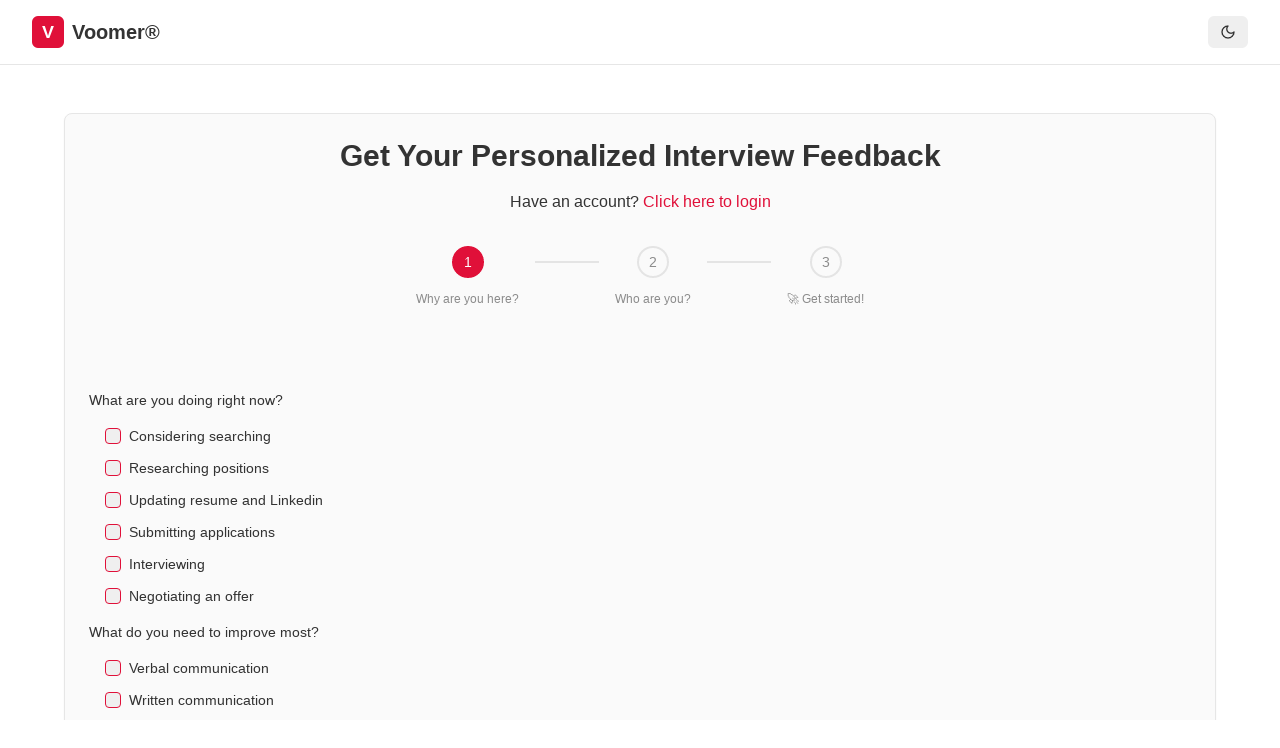

--- FILE ---
content_type: text/html; charset=utf-8
request_url: https://app.tryvoomer.com/?utm_source=blog&utm_medium=qb-noemail-text&utm_campaign=stockholm-school-of-economics-interview-questions
body_size: 1044
content:
<!DOCTYPE html>
<html lang="en">

<head>
  <meta charset="utf-8" />
  <link rel="icon" href="/icon.png" />
  <meta name="viewport" content="width=device-width, initial-scale=1" />
  <meta name="theme-color" content="#000000" />
  <meta name="description" content="Job Applications, Video Interviews, and ATS Resumes Nailed" />
  <link rel="apple-touch-icon" href="/icon.png" />
  <!--
      manifest.json provides metadata used when your web app is installed on a
      user's mobile device or desktop. See https://developers.google.com/web/fundamentals/web-app-manifest/
    -->
  <link rel="manifest" href="/manifest.json" />

  <!-- 
      START Web RTC Shim 
      https://raw.githubusercontent.com/webrtcHacks/adapter/01d2b816b8146dbe07fe2de677112cb30739879a/release/adapter.js
  -->
  <script src="/adapter.js"></script>
  <!-- 
      END Web RTC Shim 
  -->

  <title>Voomer Interview Prep</title>
  <script>
    // Redirect from Firebase hosting domains to custom domain
    if (window.location.hostname === 'voomer-000.web.app' ||
      window.location.hostname === 'voomer-000.firebaseapp.com') {
      const newUrl = 'https://app.tryvoomer.com' + window.location.pathname + window.location.search + window.location.hash;
      window.location.replace(newUrl);
    }
  </script>
  <!-- Google tag (gtag.js) -->
  <script async src="https://www.googletagmanager.com/gtag/js?id=G-TQGKV8JREW"></script>
  <script>
    window.dataLayer = window.dataLayer || [];
    function gtag() { dataLayer.push(arguments); }
    gtag('js', new Date());

    gtag('config', 'G-TQGKV8JREW');
  </script>

  <!-- Theme initialization script - runs before React to prevent flash -->
  <script>
    (function () {
      function getThemeFromCookie() {
        const cookies = document.cookie.split(';');
        const themeCookie = cookies.find(c => c.trim().startsWith('theme='));
        return themeCookie ? themeCookie.split('=')[1].trim() : null;
      }

      function getThemeFromLocalStorage() {
        try {
          return localStorage.getItem('voomer-theme');
        } catch (e) {
          return null;
        }
      }

      function setThemeCookie(theme) {
        document.cookie = 'theme=' + theme + '; domain=.tryvoomer.com; path=/; max-age=31536000; SameSite=Lax';
      }

      function setThemeLocalStorage(theme) {
        try {
          localStorage.setItem('voomer-theme', theme);
        } catch (e) { }
      }

      function initTheme() {
        // Priority: localStorage > cookie > system preference > default
        const localStorageTheme = getThemeFromLocalStorage();
        const cookieTheme = getThemeFromCookie();
        const prefersDark = window.matchMedia && window.matchMedia('(prefers-color-scheme: dark)').matches;

        // Use localStorage first (for next-themes compatibility), then cookie, then system preference
        const theme = localStorageTheme || cookieTheme || (prefersDark ? 'dark' : 'light');

        // Apply theme to DOM
        if (theme === 'dark') {
          document.documentElement.classList.add('dark');
        } else {
          document.documentElement.classList.remove('dark');
        }

        // Sync both storage methods
        setThemeCookie(theme);
        setThemeLocalStorage(theme);
      }

      initTheme();
    })();
  </script>
  <script type="module" crossorigin src="/assets/index-DQsDGImO.js"></script>
  <link rel="modulepreload" crossorigin href="/assets/vendor-media-CAeq2-nt.js">
  <link rel="modulepreload" crossorigin href="/assets/vendor-react-DhHfI1rG.js">
  <link rel="modulepreload" crossorigin href="/assets/vendor-router-D1QN_zW6.js">
  <link rel="modulepreload" crossorigin href="/assets/vendor-search-BzsiIMWt.js">
  <link rel="modulepreload" crossorigin href="/assets/vendor-sentry-rNPkRQBz.js">
  <link rel="modulepreload" crossorigin href="/assets/vendor-posthog-B5c4wuKS.js">
  <link rel="modulepreload" crossorigin href="/assets/vendor-ui-DbNx1k55.js">
  <link rel="modulepreload" crossorigin href="/assets/vendor-ui-libs-DztLgmBR.js">
  <link rel="stylesheet" crossorigin href="/assets/index-ByvTgRsZ.css">
</head>


<body style="margin: 0">
  <noscript>You need to enable JavaScript to run this app.</noscript>
  <div id="root"></div>
</body>

</html>


--- FILE ---
content_type: text/javascript; charset=utf-8
request_url: https://app.tryvoomer.com/assets/vendor-ui-DbNx1k55.js
body_size: 40050
content:
import{r as c,j as v,a as Lo,c as kt,d as Ha,R as De}from"./vendor-react-DhHfI1rG.js";import{s as Ga}from"./vendor-search-BzsiIMWt.js";var Ua={xmlns:"http://www.w3.org/2000/svg",width:24,height:24,viewBox:"0 0 24 24",fill:"none",stroke:"currentColor",strokeWidth:2,strokeLinecap:"round",strokeLinejoin:"round"};const Ka=e=>e.replace(/([a-z0-9])([A-Z])/g,"$1-$2").toLowerCase().trim(),j=(e,t)=>{const n=c.forwardRef(({color:o="currentColor",size:r=24,strokeWidth:s=2,absoluteStrokeWidth:a,className:i="",children:l,...u},d)=>c.createElement("svg",{ref:d,...Ua,width:r,height:r,stroke:o,strokeWidth:a?Number(s)*24/Number(r):s,className:["lucide",`lucide-${Ka(e)}`,i].join(" "),...u},[...t.map(([f,h])=>c.createElement(f,h)),...Array.isArray(l)?l:[l]]));return n.displayName=`${e}`,n};const yf=j("AlertTriangle",[["path",{d:"m21.73 18-8-14a2 2 0 0 0-3.48 0l-8 14A2 2 0 0 0 4 21h16a2 2 0 0 0 1.73-3Z",key:"c3ski4"}],["path",{d:"M12 9v4",key:"juzpu7"}],["path",{d:"M12 17h.01",key:"p32p05"}]]);const bf=j("Award",[["circle",{cx:"12",cy:"8",r:"6",key:"1vp47v"}],["path",{d:"M15.477 12.89 17 22l-5-3-5 3 1.523-9.11",key:"em7aur"}]]);const xf=j("BarChart",[["line",{x1:"12",x2:"12",y1:"20",y2:"10",key:"1vz5eb"}],["line",{x1:"18",x2:"18",y1:"20",y2:"4",key:"cun8e5"}],["line",{x1:"6",x2:"6",y1:"20",y2:"16",key:"hq0ia6"}]]);const wf=j("CheckCircle",[["path",{d:"M22 11.08V12a10 10 0 1 1-5.93-9.14",key:"g774vq"}],["path",{d:"m9 11 3 3L22 4",key:"1pflzl"}]]);const Cf=j("Check",[["path",{d:"M20 6 9 17l-5-5",key:"1gmf2c"}]]);const Sf=j("ChevronDown",[["path",{d:"m6 9 6 6 6-6",key:"qrunsl"}]]);const Ef=j("ChevronUp",[["path",{d:"m18 15-6-6-6 6",key:"153udz"}]]);const Rf=j("Circle",[["circle",{cx:"12",cy:"12",r:"10",key:"1mglay"}]]);const Af=j("Eye",[["path",{d:"M2 12s3-7 10-7 10 7 10 7-3 7-10 7-10-7-10-7Z",key:"rwhkz3"}],["circle",{cx:"12",cy:"12",r:"3",key:"1v7zrd"}]]);const kf=j("FastForward",[["polygon",{points:"13 19 22 12 13 5 13 19",key:"587y9g"}],["polygon",{points:"2 19 11 12 2 5 2 19",key:"3pweh0"}]]);const Pf=j("Flag",[["path",{d:"M4 15s1-1 4-1 5 2 8 2 4-1 4-1V3s-1 1-4 1-5-2-8-2-4 1-4 1z",key:"i9b6wo"}],["line",{x1:"4",x2:"4",y1:"22",y2:"15",key:"1cm3nv"}]]);const Tf=j("Flame",[["path",{d:"M8.5 14.5A2.5 2.5 0 0 0 11 12c0-1.38-.5-2-1-3-1.072-2.143-.224-4.054 2-6 .5 2.5 2 4.9 4 6.5 2 1.6 3 3.5 3 5.5a7 7 0 1 1-14 0c0-1.153.433-2.294 1-3a2.5 2.5 0 0 0 2.5 2.5z",key:"96xj49"}]]);const If=j("Globe",[["circle",{cx:"12",cy:"12",r:"10",key:"1mglay"}],["path",{d:"M12 2a14.5 14.5 0 0 0 0 20 14.5 14.5 0 0 0 0-20",key:"13o1zl"}],["path",{d:"M2 12h20",key:"9i4pu4"}]]);const Nf=j("History",[["path",{d:"M3 12a9 9 0 1 0 9-9 9.75 9.75 0 0 0-6.74 2.74L3 8",key:"1357e3"}],["path",{d:"M3 3v5h5",key:"1xhq8a"}],["path",{d:"M12 7v5l4 2",key:"1fdv2h"}]]);const Mf=j("Info",[["circle",{cx:"12",cy:"12",r:"10",key:"1mglay"}],["path",{d:"M12 16v-4",key:"1dtifu"}],["path",{d:"M12 8h.01",key:"e9boi3"}]]);const Of=j("Loader2",[["path",{d:"M21 12a9 9 0 1 1-6.219-8.56",key:"13zald"}]]);const _f=j("Lock",[["rect",{width:"18",height:"11",x:"3",y:"11",rx:"2",ry:"2",key:"1w4ew1"}],["path",{d:"M7 11V7a5 5 0 0 1 10 0v4",key:"fwvmzm"}]]);const Df=j("Menu",[["line",{x1:"4",x2:"20",y1:"12",y2:"12",key:"1e0a9i"}],["line",{x1:"4",x2:"20",y1:"6",y2:"6",key:"1owob3"}],["line",{x1:"4",x2:"20",y1:"18",y2:"18",key:"yk5zj1"}]]);const Lf=j("MessageCircle",[["path",{d:"m3 21 1.9-5.7a8.5 8.5 0 1 1 3.8 3.8z",key:"v2veuj"}]]);const jf=j("Mic",[["path",{d:"M12 2a3 3 0 0 0-3 3v7a3 3 0 0 0 6 0V5a3 3 0 0 0-3-3Z",key:"131961"}],["path",{d:"M19 10v2a7 7 0 0 1-14 0v-2",key:"1vc78b"}],["line",{x1:"12",x2:"12",y1:"19",y2:"22",key:"x3vr5v"}]]);const Ff=j("Moon",[["path",{d:"M12 3a6 6 0 0 0 9 9 9 9 0 1 1-9-9Z",key:"a7tn18"}]]);const $f=j("PauseCircle",[["circle",{cx:"12",cy:"12",r:"10",key:"1mglay"}],["line",{x1:"10",x2:"10",y1:"15",y2:"9",key:"c1nkhi"}],["line",{x1:"14",x2:"14",y1:"15",y2:"9",key:"h65svq"}]]);const Bf=j("PenSquare",[["path",{d:"M11 4H4a2 2 0 0 0-2 2v14a2 2 0 0 0 2 2h14a2 2 0 0 0 2-2v-7",key:"1qinfi"}],["path",{d:"M18.5 2.5a2.12 2.12 0 0 1 3 3L12 15l-4 1 1-4Z",key:"w2jsv5"}]]);const Vf=j("Play",[["polygon",{points:"5 3 19 12 5 21 5 3",key:"191637"}]]);const Wf=j("Plus",[["path",{d:"M5 12h14",key:"1ays0h"}],["path",{d:"M12 5v14",key:"s699le"}]]);const zf=j("RefreshCw",[["path",{d:"M3 12a9 9 0 0 1 9-9 9.75 9.75 0 0 1 6.74 2.74L21 8",key:"v9h5vc"}],["path",{d:"M21 3v5h-5",key:"1q7to0"}],["path",{d:"M21 12a9 9 0 0 1-9 9 9.75 9.75 0 0 1-6.74-2.74L3 16",key:"3uifl3"}],["path",{d:"M8 16H3v5",key:"1cv678"}]]);const Hf=j("RotateCcw",[["path",{d:"M3 12a9 9 0 1 0 9-9 9.75 9.75 0 0 0-6.74 2.74L3 8",key:"1357e3"}],["path",{d:"M3 3v5h5",key:"1xhq8a"}]]);const Gf=j("Search",[["circle",{cx:"11",cy:"11",r:"8",key:"4ej97u"}],["path",{d:"m21 21-4.3-4.3",key:"1qie3q"}]]);const Uf=j("Settings",[["path",{d:"M12.22 2h-.44a2 2 0 0 0-2 2v.18a2 2 0 0 1-1 1.73l-.43.25a2 2 0 0 1-2 0l-.15-.08a2 2 0 0 0-2.73.73l-.22.38a2 2 0 0 0 .73 2.73l.15.1a2 2 0 0 1 1 1.72v.51a2 2 0 0 1-1 1.74l-.15.09a2 2 0 0 0-.73 2.73l.22.38a2 2 0 0 0 2.73.73l.15-.08a2 2 0 0 1 2 0l.43.25a2 2 0 0 1 1 1.73V20a2 2 0 0 0 2 2h.44a2 2 0 0 0 2-2v-.18a2 2 0 0 1 1-1.73l.43-.25a2 2 0 0 1 2 0l.15.08a2 2 0 0 0 2.73-.73l.22-.39a2 2 0 0 0-.73-2.73l-.15-.08a2 2 0 0 1-1-1.74v-.5a2 2 0 0 1 1-1.74l.15-.09a2 2 0 0 0 .73-2.73l-.22-.38a2 2 0 0 0-2.73-.73l-.15.08a2 2 0 0 1-2 0l-.43-.25a2 2 0 0 1-1-1.73V4a2 2 0 0 0-2-2z",key:"1qme2f"}],["circle",{cx:"12",cy:"12",r:"3",key:"1v7zrd"}]]);const Kf=j("Shuffle",[["path",{d:"M2 18h1.4c1.3 0 2.5-.6 3.3-1.7l6.1-8.6c.7-1.1 2-1.7 3.3-1.7H22",key:"1wmou1"}],["path",{d:"m18 2 4 4-4 4",key:"pucp1d"}],["path",{d:"M2 6h1.9c1.5 0 2.9.9 3.6 2.2",key:"10bdb2"}],["path",{d:"M22 18h-5.9c-1.3 0-2.6-.7-3.3-1.8l-.5-.8",key:"vgxac0"}],["path",{d:"m18 14 4 4-4 4",key:"10pe0f"}]]);const qf=j("SkipForward",[["polygon",{points:"5 4 15 12 5 20 5 4",key:"16p6eg"}],["line",{x1:"19",x2:"19",y1:"5",y2:"19",key:"futhcm"}]]);const Yf=j("Square",[["rect",{width:"18",height:"18",x:"3",y:"3",rx:"2",key:"afitv7"}]]);const Xf=j("Sun",[["circle",{cx:"12",cy:"12",r:"4",key:"4exip2"}],["path",{d:"M12 2v2",key:"tus03m"}],["path",{d:"M12 20v2",key:"1lh1kg"}],["path",{d:"m4.93 4.93 1.41 1.41",key:"149t6j"}],["path",{d:"m17.66 17.66 1.41 1.41",key:"ptbguv"}],["path",{d:"M2 12h2",key:"1t8f8n"}],["path",{d:"M20 12h2",key:"1q8mjw"}],["path",{d:"m6.34 17.66-1.41 1.41",key:"1m8zz5"}],["path",{d:"m19.07 4.93-1.41 1.41",key:"1shlcs"}]]);const Zf=j("TrendingDown",[["polyline",{points:"22 17 13.5 8.5 8.5 13.5 2 7",key:"1r2t7k"}],["polyline",{points:"16 17 22 17 22 11",key:"11uiuu"}]]);const Qf=j("Video",[["path",{d:"m22 8-6 4 6 4V8Z",key:"50v9me"}],["rect",{width:"14",height:"12",x:"2",y:"6",rx:"2",ry:"2",key:"1rqjg6"}]]);const Jf=j("X",[["path",{d:"M18 6 6 18",key:"1bl5f8"}],["path",{d:"m6 6 12 12",key:"d8bk6v"}]]);const ep=j("Zap",[["polygon",{points:"13 2 3 14 12 14 11 22 21 10 12 10 13 2",key:"45s27k"}]]);function eo(e,t){if(typeof e=="function")return e(t);e!=null&&(e.current=t)}function jo(...e){return t=>{let n=!1;const o=e.map(r=>{const s=eo(r,t);return!n&&typeof s=="function"&&(n=!0),s});if(n)return()=>{for(let r=0;r<o.length;r++){const s=o[r];typeof s=="function"?s():eo(e[r],null)}}}}function H(...e){return c.useCallback(jo(...e),e)}function qe(e){const t=qa(e),n=c.forwardRef((o,r)=>{const{children:s,...a}=o,i=c.Children.toArray(s),l=i.find(Ya);if(l){const u=l.props.children,d=i.map(f=>f===l?c.Children.count(u)>1?c.Children.only(null):c.isValidElement(u)?u.props.children:null:f);return v.jsx(t,{...a,ref:r,children:c.isValidElement(u)?c.cloneElement(u,void 0,d):null})}return v.jsx(t,{...a,ref:r,children:s})});return n.displayName=`${e}.Slot`,n}var tp=qe("Slot");function qa(e){const t=c.forwardRef((n,o)=>{const{children:r,...s}=n;if(c.isValidElement(r)){const a=Za(r),i=Xa(s,r.props);return r.type!==c.Fragment&&(i.ref=o?jo(o,a):a),c.cloneElement(r,i)}return c.Children.count(r)>1?c.Children.only(null):null});return t.displayName=`${e}.SlotClone`,t}var Fo=Symbol("radix.slottable");function $o(e){const t=({children:n})=>v.jsx(v.Fragment,{children:n});return t.displayName=`${e}.Slottable`,t.__radixId=Fo,t}function Ya(e){return c.isValidElement(e)&&typeof e.type=="function"&&"__radixId"in e.type&&e.type.__radixId===Fo}function Xa(e,t){const n={...t};for(const o in t){const r=e[o],s=t[o];/^on[A-Z]/.test(o)?r&&s?n[o]=(...i)=>{const l=s(...i);return r(...i),l}:r&&(n[o]=r):o==="style"?n[o]={...r,...s}:o==="className"&&(n[o]=[r,s].filter(Boolean).join(" "))}return{...e,...n}}function Za(e){let t=Object.getOwnPropertyDescriptor(e.props,"ref")?.get,n=t&&"isReactWarning"in t&&t.isReactWarning;return n?e.ref:(t=Object.getOwnPropertyDescriptor(e,"ref")?.get,n=t&&"isReactWarning"in t&&t.isReactWarning,n?e.props.ref:e.props.ref||e.ref)}function Bo(e){var t,n,o="";if(typeof e=="string"||typeof e=="number")o+=e;else if(typeof e=="object")if(Array.isArray(e)){var r=e.length;for(t=0;t<r;t++)e[t]&&(n=Bo(e[t]))&&(o&&(o+=" "),o+=n)}else for(n in e)e[n]&&(o&&(o+=" "),o+=n);return o}function Qa(){for(var e,t,n=0,o="",r=arguments.length;n<r;n++)(e=arguments[n])&&(t=Bo(e))&&(o&&(o+=" "),o+=t);return o}const to=e=>typeof e=="boolean"?`${e}`:e===0?"0":e,no=Qa,np=(e,t)=>n=>{var o;if(t?.variants==null)return no(e,n?.class,n?.className);const{variants:r,defaultVariants:s}=t,a=Object.keys(r).map(u=>{const d=n?.[u],f=s?.[u];if(d===null)return null;const h=to(d)||to(f);return r[u][h]}),i=n&&Object.entries(n).reduce((u,d)=>{let[f,h]=d;return h===void 0||(u[f]=h),u},{}),l=t==null||(o=t.compoundVariants)===null||o===void 0?void 0:o.reduce((u,d)=>{let{class:f,className:h,...m}=d;return Object.entries(m).every(y=>{let[p,g]=y;return Array.isArray(g)?g.includes({...s,...i}[p]):{...s,...i}[p]===g})?[...u,f,h]:u},[]);return no(e,a,l,n?.class,n?.className)},An="-",Ja=e=>{const t=ti(e),{conflictingClassGroups:n,conflictingClassGroupModifiers:o}=e;return{getClassGroupId:a=>{const i=a.split(An);return i[0]===""&&i.length!==1&&i.shift(),Vo(i,t)||ei(a)},getConflictingClassGroupIds:(a,i)=>{const l=n[a]||[];return i&&o[a]?[...l,...o[a]]:l}}},Vo=(e,t)=>{if(e.length===0)return t.classGroupId;const n=e[0],o=t.nextPart.get(n),r=o?Vo(e.slice(1),o):void 0;if(r)return r;if(t.validators.length===0)return;const s=e.join(An);return t.validators.find(({validator:a})=>a(s))?.classGroupId},oo=/^\[(.+)\]$/,ei=e=>{if(oo.test(e)){const t=oo.exec(e)[1],n=t?.substring(0,t.indexOf(":"));if(n)return"arbitrary.."+n}},ti=e=>{const{theme:t,classGroups:n}=e,o={nextPart:new Map,validators:[]};for(const r in n)un(n[r],o,r,t);return o},un=(e,t,n,o)=>{e.forEach(r=>{if(typeof r=="string"){const s=r===""?t:ro(t,r);s.classGroupId=n;return}if(typeof r=="function"){if(ni(r)){un(r(o),t,n,o);return}t.validators.push({validator:r,classGroupId:n});return}Object.entries(r).forEach(([s,a])=>{un(a,ro(t,s),n,o)})})},ro=(e,t)=>{let n=e;return t.split(An).forEach(o=>{n.nextPart.has(o)||n.nextPart.set(o,{nextPart:new Map,validators:[]}),n=n.nextPart.get(o)}),n},ni=e=>e.isThemeGetter,oi=e=>{if(e<1)return{get:()=>{},set:()=>{}};let t=0,n=new Map,o=new Map;const r=(s,a)=>{n.set(s,a),t++,t>e&&(t=0,o=n,n=new Map)};return{get(s){let a=n.get(s);if(a!==void 0)return a;if((a=o.get(s))!==void 0)return r(s,a),a},set(s,a){n.has(s)?n.set(s,a):r(s,a)}}},dn="!",fn=":",ri=fn.length,si=e=>{const{prefix:t,experimentalParseClassName:n}=e;let o=r=>{const s=[];let a=0,i=0,l=0,u;for(let y=0;y<r.length;y++){let p=r[y];if(a===0&&i===0){if(p===fn){s.push(r.slice(l,y)),l=y+ri;continue}if(p==="/"){u=y;continue}}p==="["?a++:p==="]"?a--:p==="("?i++:p===")"&&i--}const d=s.length===0?r:r.substring(l),f=ai(d),h=f!==d,m=u&&u>l?u-l:void 0;return{modifiers:s,hasImportantModifier:h,baseClassName:f,maybePostfixModifierPosition:m}};if(t){const r=t+fn,s=o;o=a=>a.startsWith(r)?s(a.substring(r.length)):{isExternal:!0,modifiers:[],hasImportantModifier:!1,baseClassName:a,maybePostfixModifierPosition:void 0}}if(n){const r=o;o=s=>n({className:s,parseClassName:r})}return o},ai=e=>e.endsWith(dn)?e.substring(0,e.length-1):e.startsWith(dn)?e.substring(1):e,ii=e=>{const t=Object.fromEntries(e.orderSensitiveModifiers.map(o=>[o,!0]));return o=>{if(o.length<=1)return o;const r=[];let s=[];return o.forEach(a=>{a[0]==="["||t[a]?(r.push(...s.sort(),a),s=[]):s.push(a)}),r.push(...s.sort()),r}},ci=e=>({cache:oi(e.cacheSize),parseClassName:si(e),sortModifiers:ii(e),...Ja(e)}),li=/\s+/,ui=(e,t)=>{const{parseClassName:n,getClassGroupId:o,getConflictingClassGroupIds:r,sortModifiers:s}=t,a=[],i=e.trim().split(li);let l="";for(let u=i.length-1;u>=0;u-=1){const d=i[u],{isExternal:f,modifiers:h,hasImportantModifier:m,baseClassName:y,maybePostfixModifierPosition:p}=n(d);if(f){l=d+(l.length>0?" "+l:l);continue}let g=!!p,x=o(g?y.substring(0,p):y);if(!x){if(!g){l=d+(l.length>0?" "+l:l);continue}if(x=o(y),!x){l=d+(l.length>0?" "+l:l);continue}g=!1}const b=s(h).join(":"),w=m?b+dn:b,C=w+x;if(a.includes(C))continue;a.push(C);const E=r(x,g);for(let I=0;I<E.length;++I){const A=E[I];a.push(w+A)}l=d+(l.length>0?" "+l:l)}return l};function di(){let e=0,t,n,o="";for(;e<arguments.length;)(t=arguments[e++])&&(n=Wo(t))&&(o&&(o+=" "),o+=n);return o}const Wo=e=>{if(typeof e=="string")return e;let t,n="";for(let o=0;o<e.length;o++)e[o]&&(t=Wo(e[o]))&&(n&&(n+=" "),n+=t);return n};function fi(e,...t){let n,o,r,s=a;function a(l){const u=t.reduce((d,f)=>f(d),e());return n=ci(u),o=n.cache.get,r=n.cache.set,s=i,i(l)}function i(l){const u=o(l);if(u)return u;const d=ui(l,n);return r(l,d),d}return function(){return s(di.apply(null,arguments))}}const ee=e=>{const t=n=>n[e]||[];return t.isThemeGetter=!0,t},zo=/^\[(?:(\w[\w-]*):)?(.+)\]$/i,Ho=/^\((?:(\w[\w-]*):)?(.+)\)$/i,pi=/^\d+\/\d+$/,mi=/^(\d+(\.\d+)?)?(xs|sm|md|lg|xl)$/,hi=/\d+(%|px|r?em|[sdl]?v([hwib]|min|max)|pt|pc|in|cm|mm|cap|ch|ex|r?lh|cq(w|h|i|b|min|max))|\b(calc|min|max|clamp)\(.+\)|^0$/,gi=/^(rgba?|hsla?|hwb|(ok)?(lab|lch)|color-mix)\(.+\)$/,vi=/^(inset_)?-?((\d+)?\.?(\d+)[a-z]+|0)_-?((\d+)?\.?(\d+)[a-z]+|0)/,yi=/^(url|image|image-set|cross-fade|element|(repeating-)?(linear|radial|conic)-gradient)\(.+\)$/,Ve=e=>pi.test(e),D=e=>!!e&&!Number.isNaN(Number(e)),ke=e=>!!e&&Number.isInteger(Number(e)),Zt=e=>e.endsWith("%")&&D(e.slice(0,-1)),xe=e=>mi.test(e),bi=()=>!0,xi=e=>hi.test(e)&&!gi.test(e),Go=()=>!1,wi=e=>vi.test(e),Ci=e=>yi.test(e),Si=e=>!P(e)&&!T(e),Ei=e=>Ze(e,qo,Go),P=e=>zo.test(e),Le=e=>Ze(e,Yo,xi),Qt=e=>Ze(e,Ti,D),so=e=>Ze(e,Uo,Go),Ri=e=>Ze(e,Ko,Ci),lt=e=>Ze(e,Xo,wi),T=e=>Ho.test(e),nt=e=>Qe(e,Yo),Ai=e=>Qe(e,Ii),ao=e=>Qe(e,Uo),ki=e=>Qe(e,qo),Pi=e=>Qe(e,Ko),ut=e=>Qe(e,Xo,!0),Ze=(e,t,n)=>{const o=zo.exec(e);return o?o[1]?t(o[1]):n(o[2]):!1},Qe=(e,t,n=!1)=>{const o=Ho.exec(e);return o?o[1]?t(o[1]):n:!1},Uo=e=>e==="position"||e==="percentage",Ko=e=>e==="image"||e==="url",qo=e=>e==="length"||e==="size"||e==="bg-size",Yo=e=>e==="length",Ti=e=>e==="number",Ii=e=>e==="family-name",Xo=e=>e==="shadow",Ni=()=>{const e=ee("color"),t=ee("font"),n=ee("text"),o=ee("font-weight"),r=ee("tracking"),s=ee("leading"),a=ee("breakpoint"),i=ee("container"),l=ee("spacing"),u=ee("radius"),d=ee("shadow"),f=ee("inset-shadow"),h=ee("text-shadow"),m=ee("drop-shadow"),y=ee("blur"),p=ee("perspective"),g=ee("aspect"),x=ee("ease"),b=ee("animate"),w=()=>["auto","avoid","all","avoid-page","page","left","right","column"],C=()=>["center","top","bottom","left","right","top-left","left-top","top-right","right-top","bottom-right","right-bottom","bottom-left","left-bottom"],E=()=>[...C(),T,P],I=()=>["auto","hidden","clip","visible","scroll"],A=()=>["auto","contain","none"],S=()=>[T,P,l],_=()=>[Ve,"full","auto",...S()],F=()=>[ke,"none","subgrid",T,P],V=()=>["auto",{span:["full",ke,T,P]},ke,T,P],W=()=>[ke,"auto",T,P],B=()=>["auto","min","max","fr",T,P],$=()=>["start","end","center","between","around","evenly","stretch","baseline","center-safe","end-safe"],z=()=>["start","end","center","stretch","center-safe","end-safe"],N=()=>["auto",...S()],L=()=>[Ve,"auto","full","dvw","dvh","lvw","lvh","svw","svh","min","max","fit",...S()],R=()=>[e,T,P],U=()=>[...C(),ao,so,{position:[T,P]}],te=()=>["no-repeat",{repeat:["","x","y","space","round"]}],de=()=>["auto","cover","contain",ki,Ei,{size:[T,P]}],be=()=>[Zt,nt,Le],Z=()=>["","none","full",u,T,P],X=()=>["",D,nt,Le],ae=()=>["solid","dashed","dotted","double"],fe=()=>["normal","multiply","screen","overlay","darken","lighten","color-dodge","color-burn","hard-light","soft-light","difference","exclusion","hue","saturation","color","luminosity"],k=()=>[D,Zt,ao,so],q=()=>["","none",y,T,P],Q=()=>["none",D,T,P],G=()=>["none",D,T,P],K=()=>[D,T,P],Y=()=>[Ve,"full",...S()];return{cacheSize:500,theme:{animate:["spin","ping","pulse","bounce"],aspect:["video"],blur:[xe],breakpoint:[xe],color:[bi],container:[xe],"drop-shadow":[xe],ease:["in","out","in-out"],font:[Si],"font-weight":["thin","extralight","light","normal","medium","semibold","bold","extrabold","black"],"inset-shadow":[xe],leading:["none","tight","snug","normal","relaxed","loose"],perspective:["dramatic","near","normal","midrange","distant","none"],radius:[xe],shadow:[xe],spacing:["px",D],text:[xe],"text-shadow":[xe],tracking:["tighter","tight","normal","wide","wider","widest"]},classGroups:{aspect:[{aspect:["auto","square",Ve,P,T,g]}],container:["container"],columns:[{columns:[D,P,T,i]}],"break-after":[{"break-after":w()}],"break-before":[{"break-before":w()}],"break-inside":[{"break-inside":["auto","avoid","avoid-page","avoid-column"]}],"box-decoration":[{"box-decoration":["slice","clone"]}],box:[{box:["border","content"]}],display:["block","inline-block","inline","flex","inline-flex","table","inline-table","table-caption","table-cell","table-column","table-column-group","table-footer-group","table-header-group","table-row-group","table-row","flow-root","grid","inline-grid","contents","list-item","hidden"],sr:["sr-only","not-sr-only"],float:[{float:["right","left","none","start","end"]}],clear:[{clear:["left","right","both","none","start","end"]}],isolation:["isolate","isolation-auto"],"object-fit":[{object:["contain","cover","fill","none","scale-down"]}],"object-position":[{object:E()}],overflow:[{overflow:I()}],"overflow-x":[{"overflow-x":I()}],"overflow-y":[{"overflow-y":I()}],overscroll:[{overscroll:A()}],"overscroll-x":[{"overscroll-x":A()}],"overscroll-y":[{"overscroll-y":A()}],position:["static","fixed","absolute","relative","sticky"],inset:[{inset:_()}],"inset-x":[{"inset-x":_()}],"inset-y":[{"inset-y":_()}],start:[{start:_()}],end:[{end:_()}],top:[{top:_()}],right:[{right:_()}],bottom:[{bottom:_()}],left:[{left:_()}],visibility:["visible","invisible","collapse"],z:[{z:[ke,"auto",T,P]}],basis:[{basis:[Ve,"full","auto",i,...S()]}],"flex-direction":[{flex:["row","row-reverse","col","col-reverse"]}],"flex-wrap":[{flex:["nowrap","wrap","wrap-reverse"]}],flex:[{flex:[D,Ve,"auto","initial","none",P]}],grow:[{grow:["",D,T,P]}],shrink:[{shrink:["",D,T,P]}],order:[{order:[ke,"first","last","none",T,P]}],"grid-cols":[{"grid-cols":F()}],"col-start-end":[{col:V()}],"col-start":[{"col-start":W()}],"col-end":[{"col-end":W()}],"grid-rows":[{"grid-rows":F()}],"row-start-end":[{row:V()}],"row-start":[{"row-start":W()}],"row-end":[{"row-end":W()}],"grid-flow":[{"grid-flow":["row","col","dense","row-dense","col-dense"]}],"auto-cols":[{"auto-cols":B()}],"auto-rows":[{"auto-rows":B()}],gap:[{gap:S()}],"gap-x":[{"gap-x":S()}],"gap-y":[{"gap-y":S()}],"justify-content":[{justify:[...$(),"normal"]}],"justify-items":[{"justify-items":[...z(),"normal"]}],"justify-self":[{"justify-self":["auto",...z()]}],"align-content":[{content:["normal",...$()]}],"align-items":[{items:[...z(),{baseline:["","last"]}]}],"align-self":[{self:["auto",...z(),{baseline:["","last"]}]}],"place-content":[{"place-content":$()}],"place-items":[{"place-items":[...z(),"baseline"]}],"place-self":[{"place-self":["auto",...z()]}],p:[{p:S()}],px:[{px:S()}],py:[{py:S()}],ps:[{ps:S()}],pe:[{pe:S()}],pt:[{pt:S()}],pr:[{pr:S()}],pb:[{pb:S()}],pl:[{pl:S()}],m:[{m:N()}],mx:[{mx:N()}],my:[{my:N()}],ms:[{ms:N()}],me:[{me:N()}],mt:[{mt:N()}],mr:[{mr:N()}],mb:[{mb:N()}],ml:[{ml:N()}],"space-x":[{"space-x":S()}],"space-x-reverse":["space-x-reverse"],"space-y":[{"space-y":S()}],"space-y-reverse":["space-y-reverse"],size:[{size:L()}],w:[{w:[i,"screen",...L()]}],"min-w":[{"min-w":[i,"screen","none",...L()]}],"max-w":[{"max-w":[i,"screen","none","prose",{screen:[a]},...L()]}],h:[{h:["screen","lh",...L()]}],"min-h":[{"min-h":["screen","lh","none",...L()]}],"max-h":[{"max-h":["screen","lh",...L()]}],"font-size":[{text:["base",n,nt,Le]}],"font-smoothing":["antialiased","subpixel-antialiased"],"font-style":["italic","not-italic"],"font-weight":[{font:[o,T,Qt]}],"font-stretch":[{"font-stretch":["ultra-condensed","extra-condensed","condensed","semi-condensed","normal","semi-expanded","expanded","extra-expanded","ultra-expanded",Zt,P]}],"font-family":[{font:[Ai,P,t]}],"fvn-normal":["normal-nums"],"fvn-ordinal":["ordinal"],"fvn-slashed-zero":["slashed-zero"],"fvn-figure":["lining-nums","oldstyle-nums"],"fvn-spacing":["proportional-nums","tabular-nums"],"fvn-fraction":["diagonal-fractions","stacked-fractions"],tracking:[{tracking:[r,T,P]}],"line-clamp":[{"line-clamp":[D,"none",T,Qt]}],leading:[{leading:[s,...S()]}],"list-image":[{"list-image":["none",T,P]}],"list-style-position":[{list:["inside","outside"]}],"list-style-type":[{list:["disc","decimal","none",T,P]}],"text-alignment":[{text:["left","center","right","justify","start","end"]}],"placeholder-color":[{placeholder:R()}],"text-color":[{text:R()}],"text-decoration":["underline","overline","line-through","no-underline"],"text-decoration-style":[{decoration:[...ae(),"wavy"]}],"text-decoration-thickness":[{decoration:[D,"from-font","auto",T,Le]}],"text-decoration-color":[{decoration:R()}],"underline-offset":[{"underline-offset":[D,"auto",T,P]}],"text-transform":["uppercase","lowercase","capitalize","normal-case"],"text-overflow":["truncate","text-ellipsis","text-clip"],"text-wrap":[{text:["wrap","nowrap","balance","pretty"]}],indent:[{indent:S()}],"vertical-align":[{align:["baseline","top","middle","bottom","text-top","text-bottom","sub","super",T,P]}],whitespace:[{whitespace:["normal","nowrap","pre","pre-line","pre-wrap","break-spaces"]}],break:[{break:["normal","words","all","keep"]}],wrap:[{wrap:["break-word","anywhere","normal"]}],hyphens:[{hyphens:["none","manual","auto"]}],content:[{content:["none",T,P]}],"bg-attachment":[{bg:["fixed","local","scroll"]}],"bg-clip":[{"bg-clip":["border","padding","content","text"]}],"bg-origin":[{"bg-origin":["border","padding","content"]}],"bg-position":[{bg:U()}],"bg-repeat":[{bg:te()}],"bg-size":[{bg:de()}],"bg-image":[{bg:["none",{linear:[{to:["t","tr","r","br","b","bl","l","tl"]},ke,T,P],radial:["",T,P],conic:[ke,T,P]},Pi,Ri]}],"bg-color":[{bg:R()}],"gradient-from-pos":[{from:be()}],"gradient-via-pos":[{via:be()}],"gradient-to-pos":[{to:be()}],"gradient-from":[{from:R()}],"gradient-via":[{via:R()}],"gradient-to":[{to:R()}],rounded:[{rounded:Z()}],"rounded-s":[{"rounded-s":Z()}],"rounded-e":[{"rounded-e":Z()}],"rounded-t":[{"rounded-t":Z()}],"rounded-r":[{"rounded-r":Z()}],"rounded-b":[{"rounded-b":Z()}],"rounded-l":[{"rounded-l":Z()}],"rounded-ss":[{"rounded-ss":Z()}],"rounded-se":[{"rounded-se":Z()}],"rounded-ee":[{"rounded-ee":Z()}],"rounded-es":[{"rounded-es":Z()}],"rounded-tl":[{"rounded-tl":Z()}],"rounded-tr":[{"rounded-tr":Z()}],"rounded-br":[{"rounded-br":Z()}],"rounded-bl":[{"rounded-bl":Z()}],"border-w":[{border:X()}],"border-w-x":[{"border-x":X()}],"border-w-y":[{"border-y":X()}],"border-w-s":[{"border-s":X()}],"border-w-e":[{"border-e":X()}],"border-w-t":[{"border-t":X()}],"border-w-r":[{"border-r":X()}],"border-w-b":[{"border-b":X()}],"border-w-l":[{"border-l":X()}],"divide-x":[{"divide-x":X()}],"divide-x-reverse":["divide-x-reverse"],"divide-y":[{"divide-y":X()}],"divide-y-reverse":["divide-y-reverse"],"border-style":[{border:[...ae(),"hidden","none"]}],"divide-style":[{divide:[...ae(),"hidden","none"]}],"border-color":[{border:R()}],"border-color-x":[{"border-x":R()}],"border-color-y":[{"border-y":R()}],"border-color-s":[{"border-s":R()}],"border-color-e":[{"border-e":R()}],"border-color-t":[{"border-t":R()}],"border-color-r":[{"border-r":R()}],"border-color-b":[{"border-b":R()}],"border-color-l":[{"border-l":R()}],"divide-color":[{divide:R()}],"outline-style":[{outline:[...ae(),"none","hidden"]}],"outline-offset":[{"outline-offset":[D,T,P]}],"outline-w":[{outline:["",D,nt,Le]}],"outline-color":[{outline:R()}],shadow:[{shadow:["","none",d,ut,lt]}],"shadow-color":[{shadow:R()}],"inset-shadow":[{"inset-shadow":["none",f,ut,lt]}],"inset-shadow-color":[{"inset-shadow":R()}],"ring-w":[{ring:X()}],"ring-w-inset":["ring-inset"],"ring-color":[{ring:R()}],"ring-offset-w":[{"ring-offset":[D,Le]}],"ring-offset-color":[{"ring-offset":R()}],"inset-ring-w":[{"inset-ring":X()}],"inset-ring-color":[{"inset-ring":R()}],"text-shadow":[{"text-shadow":["none",h,ut,lt]}],"text-shadow-color":[{"text-shadow":R()}],opacity:[{opacity:[D,T,P]}],"mix-blend":[{"mix-blend":[...fe(),"plus-darker","plus-lighter"]}],"bg-blend":[{"bg-blend":fe()}],"mask-clip":[{"mask-clip":["border","padding","content","fill","stroke","view"]},"mask-no-clip"],"mask-composite":[{mask:["add","subtract","intersect","exclude"]}],"mask-image-linear-pos":[{"mask-linear":[D]}],"mask-image-linear-from-pos":[{"mask-linear-from":k()}],"mask-image-linear-to-pos":[{"mask-linear-to":k()}],"mask-image-linear-from-color":[{"mask-linear-from":R()}],"mask-image-linear-to-color":[{"mask-linear-to":R()}],"mask-image-t-from-pos":[{"mask-t-from":k()}],"mask-image-t-to-pos":[{"mask-t-to":k()}],"mask-image-t-from-color":[{"mask-t-from":R()}],"mask-image-t-to-color":[{"mask-t-to":R()}],"mask-image-r-from-pos":[{"mask-r-from":k()}],"mask-image-r-to-pos":[{"mask-r-to":k()}],"mask-image-r-from-color":[{"mask-r-from":R()}],"mask-image-r-to-color":[{"mask-r-to":R()}],"mask-image-b-from-pos":[{"mask-b-from":k()}],"mask-image-b-to-pos":[{"mask-b-to":k()}],"mask-image-b-from-color":[{"mask-b-from":R()}],"mask-image-b-to-color":[{"mask-b-to":R()}],"mask-image-l-from-pos":[{"mask-l-from":k()}],"mask-image-l-to-pos":[{"mask-l-to":k()}],"mask-image-l-from-color":[{"mask-l-from":R()}],"mask-image-l-to-color":[{"mask-l-to":R()}],"mask-image-x-from-pos":[{"mask-x-from":k()}],"mask-image-x-to-pos":[{"mask-x-to":k()}],"mask-image-x-from-color":[{"mask-x-from":R()}],"mask-image-x-to-color":[{"mask-x-to":R()}],"mask-image-y-from-pos":[{"mask-y-from":k()}],"mask-image-y-to-pos":[{"mask-y-to":k()}],"mask-image-y-from-color":[{"mask-y-from":R()}],"mask-image-y-to-color":[{"mask-y-to":R()}],"mask-image-radial":[{"mask-radial":[T,P]}],"mask-image-radial-from-pos":[{"mask-radial-from":k()}],"mask-image-radial-to-pos":[{"mask-radial-to":k()}],"mask-image-radial-from-color":[{"mask-radial-from":R()}],"mask-image-radial-to-color":[{"mask-radial-to":R()}],"mask-image-radial-shape":[{"mask-radial":["circle","ellipse"]}],"mask-image-radial-size":[{"mask-radial":[{closest:["side","corner"],farthest:["side","corner"]}]}],"mask-image-radial-pos":[{"mask-radial-at":C()}],"mask-image-conic-pos":[{"mask-conic":[D]}],"mask-image-conic-from-pos":[{"mask-conic-from":k()}],"mask-image-conic-to-pos":[{"mask-conic-to":k()}],"mask-image-conic-from-color":[{"mask-conic-from":R()}],"mask-image-conic-to-color":[{"mask-conic-to":R()}],"mask-mode":[{mask:["alpha","luminance","match"]}],"mask-origin":[{"mask-origin":["border","padding","content","fill","stroke","view"]}],"mask-position":[{mask:U()}],"mask-repeat":[{mask:te()}],"mask-size":[{mask:de()}],"mask-type":[{"mask-type":["alpha","luminance"]}],"mask-image":[{mask:["none",T,P]}],filter:[{filter:["","none",T,P]}],blur:[{blur:q()}],brightness:[{brightness:[D,T,P]}],contrast:[{contrast:[D,T,P]}],"drop-shadow":[{"drop-shadow":["","none",m,ut,lt]}],"drop-shadow-color":[{"drop-shadow":R()}],grayscale:[{grayscale:["",D,T,P]}],"hue-rotate":[{"hue-rotate":[D,T,P]}],invert:[{invert:["",D,T,P]}],saturate:[{saturate:[D,T,P]}],sepia:[{sepia:["",D,T,P]}],"backdrop-filter":[{"backdrop-filter":["","none",T,P]}],"backdrop-blur":[{"backdrop-blur":q()}],"backdrop-brightness":[{"backdrop-brightness":[D,T,P]}],"backdrop-contrast":[{"backdrop-contrast":[D,T,P]}],"backdrop-grayscale":[{"backdrop-grayscale":["",D,T,P]}],"backdrop-hue-rotate":[{"backdrop-hue-rotate":[D,T,P]}],"backdrop-invert":[{"backdrop-invert":["",D,T,P]}],"backdrop-opacity":[{"backdrop-opacity":[D,T,P]}],"backdrop-saturate":[{"backdrop-saturate":[D,T,P]}],"backdrop-sepia":[{"backdrop-sepia":["",D,T,P]}],"border-collapse":[{border:["collapse","separate"]}],"border-spacing":[{"border-spacing":S()}],"border-spacing-x":[{"border-spacing-x":S()}],"border-spacing-y":[{"border-spacing-y":S()}],"table-layout":[{table:["auto","fixed"]}],caption:[{caption:["top","bottom"]}],transition:[{transition:["","all","colors","opacity","shadow","transform","none",T,P]}],"transition-behavior":[{transition:["normal","discrete"]}],duration:[{duration:[D,"initial",T,P]}],ease:[{ease:["linear","initial",x,T,P]}],delay:[{delay:[D,T,P]}],animate:[{animate:["none",b,T,P]}],backface:[{backface:["hidden","visible"]}],perspective:[{perspective:[p,T,P]}],"perspective-origin":[{"perspective-origin":E()}],rotate:[{rotate:Q()}],"rotate-x":[{"rotate-x":Q()}],"rotate-y":[{"rotate-y":Q()}],"rotate-z":[{"rotate-z":Q()}],scale:[{scale:G()}],"scale-x":[{"scale-x":G()}],"scale-y":[{"scale-y":G()}],"scale-z":[{"scale-z":G()}],"scale-3d":["scale-3d"],skew:[{skew:K()}],"skew-x":[{"skew-x":K()}],"skew-y":[{"skew-y":K()}],transform:[{transform:[T,P,"","none","gpu","cpu"]}],"transform-origin":[{origin:E()}],"transform-style":[{transform:["3d","flat"]}],translate:[{translate:Y()}],"translate-x":[{"translate-x":Y()}],"translate-y":[{"translate-y":Y()}],"translate-z":[{"translate-z":Y()}],"translate-none":["translate-none"],accent:[{accent:R()}],appearance:[{appearance:["none","auto"]}],"caret-color":[{caret:R()}],"color-scheme":[{scheme:["normal","dark","light","light-dark","only-dark","only-light"]}],cursor:[{cursor:["auto","default","pointer","wait","text","move","help","not-allowed","none","context-menu","progress","cell","crosshair","vertical-text","alias","copy","no-drop","grab","grabbing","all-scroll","col-resize","row-resize","n-resize","e-resize","s-resize","w-resize","ne-resize","nw-resize","se-resize","sw-resize","ew-resize","ns-resize","nesw-resize","nwse-resize","zoom-in","zoom-out",T,P]}],"field-sizing":[{"field-sizing":["fixed","content"]}],"pointer-events":[{"pointer-events":["auto","none"]}],resize:[{resize:["none","","y","x"]}],"scroll-behavior":[{scroll:["auto","smooth"]}],"scroll-m":[{"scroll-m":S()}],"scroll-mx":[{"scroll-mx":S()}],"scroll-my":[{"scroll-my":S()}],"scroll-ms":[{"scroll-ms":S()}],"scroll-me":[{"scroll-me":S()}],"scroll-mt":[{"scroll-mt":S()}],"scroll-mr":[{"scroll-mr":S()}],"scroll-mb":[{"scroll-mb":S()}],"scroll-ml":[{"scroll-ml":S()}],"scroll-p":[{"scroll-p":S()}],"scroll-px":[{"scroll-px":S()}],"scroll-py":[{"scroll-py":S()}],"scroll-ps":[{"scroll-ps":S()}],"scroll-pe":[{"scroll-pe":S()}],"scroll-pt":[{"scroll-pt":S()}],"scroll-pr":[{"scroll-pr":S()}],"scroll-pb":[{"scroll-pb":S()}],"scroll-pl":[{"scroll-pl":S()}],"snap-align":[{snap:["start","end","center","align-none"]}],"snap-stop":[{snap:["normal","always"]}],"snap-type":[{snap:["none","x","y","both"]}],"snap-strictness":[{snap:["mandatory","proximity"]}],touch:[{touch:["auto","none","manipulation"]}],"touch-x":[{"touch-pan":["x","left","right"]}],"touch-y":[{"touch-pan":["y","up","down"]}],"touch-pz":["touch-pinch-zoom"],select:[{select:["none","text","all","auto"]}],"will-change":[{"will-change":["auto","scroll","contents","transform",T,P]}],fill:[{fill:["none",...R()]}],"stroke-w":[{stroke:[D,nt,Le,Qt]}],stroke:[{stroke:["none",...R()]}],"forced-color-adjust":[{"forced-color-adjust":["auto","none"]}]},conflictingClassGroups:{overflow:["overflow-x","overflow-y"],overscroll:["overscroll-x","overscroll-y"],inset:["inset-x","inset-y","start","end","top","right","bottom","left"],"inset-x":["right","left"],"inset-y":["top","bottom"],flex:["basis","grow","shrink"],gap:["gap-x","gap-y"],p:["px","py","ps","pe","pt","pr","pb","pl"],px:["pr","pl"],py:["pt","pb"],m:["mx","my","ms","me","mt","mr","mb","ml"],mx:["mr","ml"],my:["mt","mb"],size:["w","h"],"font-size":["leading"],"fvn-normal":["fvn-ordinal","fvn-slashed-zero","fvn-figure","fvn-spacing","fvn-fraction"],"fvn-ordinal":["fvn-normal"],"fvn-slashed-zero":["fvn-normal"],"fvn-figure":["fvn-normal"],"fvn-spacing":["fvn-normal"],"fvn-fraction":["fvn-normal"],"line-clamp":["display","overflow"],rounded:["rounded-s","rounded-e","rounded-t","rounded-r","rounded-b","rounded-l","rounded-ss","rounded-se","rounded-ee","rounded-es","rounded-tl","rounded-tr","rounded-br","rounded-bl"],"rounded-s":["rounded-ss","rounded-es"],"rounded-e":["rounded-se","rounded-ee"],"rounded-t":["rounded-tl","rounded-tr"],"rounded-r":["rounded-tr","rounded-br"],"rounded-b":["rounded-br","rounded-bl"],"rounded-l":["rounded-tl","rounded-bl"],"border-spacing":["border-spacing-x","border-spacing-y"],"border-w":["border-w-x","border-w-y","border-w-s","border-w-e","border-w-t","border-w-r","border-w-b","border-w-l"],"border-w-x":["border-w-r","border-w-l"],"border-w-y":["border-w-t","border-w-b"],"border-color":["border-color-x","border-color-y","border-color-s","border-color-e","border-color-t","border-color-r","border-color-b","border-color-l"],"border-color-x":["border-color-r","border-color-l"],"border-color-y":["border-color-t","border-color-b"],translate:["translate-x","translate-y","translate-none"],"translate-none":["translate","translate-x","translate-y","translate-z"],"scroll-m":["scroll-mx","scroll-my","scroll-ms","scroll-me","scroll-mt","scroll-mr","scroll-mb","scroll-ml"],"scroll-mx":["scroll-mr","scroll-ml"],"scroll-my":["scroll-mt","scroll-mb"],"scroll-p":["scroll-px","scroll-py","scroll-ps","scroll-pe","scroll-pt","scroll-pr","scroll-pb","scroll-pl"],"scroll-px":["scroll-pr","scroll-pl"],"scroll-py":["scroll-pt","scroll-pb"],touch:["touch-x","touch-y","touch-pz"],"touch-x":["touch"],"touch-y":["touch"],"touch-pz":["touch"]},conflictingClassGroupModifiers:{"font-size":["leading"]},orderSensitiveModifiers:["*","**","after","backdrop","before","details-content","file","first-letter","first-line","marker","placeholder","selection"]}},op=fi(Ni);function O(e,t,{checkForDefaultPrevented:n=!0}={}){return function(r){if(e?.(r),n===!1||!r.defaultPrevented)return t?.(r)}}function Mi(e,t){const n=c.createContext(t),o=s=>{const{children:a,...i}=s,l=c.useMemo(()=>i,Object.values(i));return v.jsx(n.Provider,{value:l,children:a})};o.displayName=e+"Provider";function r(s){const a=c.useContext(n);if(a)return a;if(t!==void 0)return t;throw new Error(`\`${s}\` must be used within \`${e}\``)}return[o,r]}function ne(e,t=[]){let n=[];function o(s,a){const i=c.createContext(a),l=n.length;n=[...n,a];const u=f=>{const{scope:h,children:m,...y}=f,p=h?.[e]?.[l]||i,g=c.useMemo(()=>y,Object.values(y));return v.jsx(p.Provider,{value:g,children:m})};u.displayName=s+"Provider";function d(f,h){const m=h?.[e]?.[l]||i,y=c.useContext(m);if(y)return y;if(a!==void 0)return a;throw new Error(`\`${f}\` must be used within \`${s}\``)}return[u,d]}const r=()=>{const s=n.map(a=>c.createContext(a));return function(i){const l=i?.[e]||s;return c.useMemo(()=>({[`__scope${e}`]:{...i,[e]:l}}),[i,l])}};return r.scopeName=e,[o,Oi(r,...t)]}function Oi(...e){const t=e[0];if(e.length===1)return t;const n=()=>{const o=e.map(r=>({useScope:r(),scopeName:r.scopeName}));return function(s){const a=o.reduce((i,{useScope:l,scopeName:u})=>{const f=l(s)[`__scope${u}`];return{...i,...f}},{});return c.useMemo(()=>({[`__scope${t.scopeName}`]:a}),[a])}};return n.scopeName=t.scopeName,n}var J=globalThis?.document?c.useLayoutEffect:()=>{},_i=Lo[" useId ".trim().toString()]||(()=>{}),Di=0;function he(e){const[t,n]=c.useState(_i());return J(()=>{n(o=>o??String(Di++))},[e]),e||(t?`radix-${t}`:"")}var Li=Lo[" useInsertionEffect ".trim().toString()]||J;function we({prop:e,defaultProp:t,onChange:n=()=>{},caller:o}){const[r,s,a]=ji({defaultProp:t,onChange:n}),i=e!==void 0,l=i?e:r;{const d=c.useRef(e!==void 0);c.useEffect(()=>{const f=d.current;f!==i&&console.warn(`${o} is changing from ${f?"controlled":"uncontrolled"} to ${i?"controlled":"uncontrolled"}. Components should not switch from controlled to uncontrolled (or vice versa). Decide between using a controlled or uncontrolled value for the lifetime of the component.`),d.current=i},[i,o])}const u=c.useCallback(d=>{if(i){const f=Fi(d)?d(e):d;f!==e&&a.current?.(f)}else s(d)},[i,e,s,a]);return[l,u]}function ji({defaultProp:e,onChange:t}){const[n,o]=c.useState(e),r=c.useRef(n),s=c.useRef(t);return Li(()=>{s.current=t},[t]),c.useEffect(()=>{r.current!==n&&(s.current?.(n),r.current=n)},[n,r]),[n,o,s]}function Fi(e){return typeof e=="function"}var $i=["a","button","div","form","h2","h3","img","input","label","li","nav","ol","p","select","span","svg","ul"],M=$i.reduce((e,t)=>{const n=qe(`Primitive.${t}`),o=c.forwardRef((r,s)=>{const{asChild:a,...i}=r,l=a?n:t;return typeof window<"u"&&(window[Symbol.for("radix-ui")]=!0),v.jsx(l,{...i,ref:s})});return o.displayName=`Primitive.${t}`,{...e,[t]:o}},{});function Bi(e,t){e&&kt.flushSync(()=>e.dispatchEvent(t))}function Ce(e){const t=c.useRef(e);return c.useEffect(()=>{t.current=e}),c.useMemo(()=>(...n)=>t.current?.(...n),[])}function Vi(e,t=globalThis?.document){const n=Ce(e);c.useEffect(()=>{const o=r=>{r.key==="Escape"&&n(r)};return t.addEventListener("keydown",o,{capture:!0}),()=>t.removeEventListener("keydown",o,{capture:!0})},[n,t])}var Wi="DismissableLayer",pn="dismissableLayer.update",zi="dismissableLayer.pointerDownOutside",Hi="dismissableLayer.focusOutside",io,Zo=c.createContext({layers:new Set,layersWithOutsidePointerEventsDisabled:new Set,branches:new Set}),Pt=c.forwardRef((e,t)=>{const{disableOutsidePointerEvents:n=!1,onEscapeKeyDown:o,onPointerDownOutside:r,onFocusOutside:s,onInteractOutside:a,onDismiss:i,...l}=e,u=c.useContext(Zo),[d,f]=c.useState(null),h=d?.ownerDocument??globalThis?.document,[,m]=c.useState({}),y=H(t,A=>f(A)),p=Array.from(u.layers),[g]=[...u.layersWithOutsidePointerEventsDisabled].slice(-1),x=p.indexOf(g),b=d?p.indexOf(d):-1,w=u.layersWithOutsidePointerEventsDisabled.size>0,C=b>=x,E=Ki(A=>{const S=A.target,_=[...u.branches].some(F=>F.contains(S));!C||_||(r?.(A),a?.(A),A.defaultPrevented||i?.())},h),I=qi(A=>{const S=A.target;[...u.branches].some(F=>F.contains(S))||(s?.(A),a?.(A),A.defaultPrevented||i?.())},h);return Vi(A=>{b===u.layers.size-1&&(o?.(A),!A.defaultPrevented&&i&&(A.preventDefault(),i()))},h),c.useEffect(()=>{if(d)return n&&(u.layersWithOutsidePointerEventsDisabled.size===0&&(io=h.body.style.pointerEvents,h.body.style.pointerEvents="none"),u.layersWithOutsidePointerEventsDisabled.add(d)),u.layers.add(d),co(),()=>{n&&u.layersWithOutsidePointerEventsDisabled.size===1&&(h.body.style.pointerEvents=io)}},[d,h,n,u]),c.useEffect(()=>()=>{d&&(u.layers.delete(d),u.layersWithOutsidePointerEventsDisabled.delete(d),co())},[d,u]),c.useEffect(()=>{const A=()=>m({});return document.addEventListener(pn,A),()=>document.removeEventListener(pn,A)},[]),v.jsx(M.div,{...l,ref:y,style:{pointerEvents:w?C?"auto":"none":void 0,...e.style},onFocusCapture:O(e.onFocusCapture,I.onFocusCapture),onBlurCapture:O(e.onBlurCapture,I.onBlurCapture),onPointerDownCapture:O(e.onPointerDownCapture,E.onPointerDownCapture)})});Pt.displayName=Wi;var Gi="DismissableLayerBranch",Ui=c.forwardRef((e,t)=>{const n=c.useContext(Zo),o=c.useRef(null),r=H(t,o);return c.useEffect(()=>{const s=o.current;if(s)return n.branches.add(s),()=>{n.branches.delete(s)}},[n.branches]),v.jsx(M.div,{...e,ref:r})});Ui.displayName=Gi;function Ki(e,t=globalThis?.document){const n=Ce(e),o=c.useRef(!1),r=c.useRef(()=>{});return c.useEffect(()=>{const s=i=>{if(i.target&&!o.current){let l=function(){Qo(zi,n,u,{discrete:!0})};const u={originalEvent:i};i.pointerType==="touch"?(t.removeEventListener("click",r.current),r.current=l,t.addEventListener("click",r.current,{once:!0})):l()}else t.removeEventListener("click",r.current);o.current=!1},a=window.setTimeout(()=>{t.addEventListener("pointerdown",s)},0);return()=>{window.clearTimeout(a),t.removeEventListener("pointerdown",s),t.removeEventListener("click",r.current)}},[t,n]),{onPointerDownCapture:()=>o.current=!0}}function qi(e,t=globalThis?.document){const n=Ce(e),o=c.useRef(!1);return c.useEffect(()=>{const r=s=>{s.target&&!o.current&&Qo(Hi,n,{originalEvent:s},{discrete:!1})};return t.addEventListener("focusin",r),()=>t.removeEventListener("focusin",r)},[t,n]),{onFocusCapture:()=>o.current=!0,onBlurCapture:()=>o.current=!1}}function co(){const e=new CustomEvent(pn);document.dispatchEvent(e)}function Qo(e,t,n,{discrete:o}){const r=n.originalEvent.target,s=new CustomEvent(e,{bubbles:!1,cancelable:!0,detail:n});t&&r.addEventListener(e,t,{once:!0}),o?Bi(r,s):r.dispatchEvent(s)}var Jt="focusScope.autoFocusOnMount",en="focusScope.autoFocusOnUnmount",lo={bubbles:!1,cancelable:!0},Yi="FocusScope",kn=c.forwardRef((e,t)=>{const{loop:n=!1,trapped:o=!1,onMountAutoFocus:r,onUnmountAutoFocus:s,...a}=e,[i,l]=c.useState(null),u=Ce(r),d=Ce(s),f=c.useRef(null),h=H(t,p=>l(p)),m=c.useRef({paused:!1,pause(){this.paused=!0},resume(){this.paused=!1}}).current;c.useEffect(()=>{if(o){let p=function(w){if(m.paused||!i)return;const C=w.target;i.contains(C)?f.current=C:Pe(f.current,{select:!0})},g=function(w){if(m.paused||!i)return;const C=w.relatedTarget;C!==null&&(i.contains(C)||Pe(f.current,{select:!0}))},x=function(w){if(document.activeElement===document.body)for(const E of w)E.removedNodes.length>0&&Pe(i)};document.addEventListener("focusin",p),document.addEventListener("focusout",g);const b=new MutationObserver(x);return i&&b.observe(i,{childList:!0,subtree:!0}),()=>{document.removeEventListener("focusin",p),document.removeEventListener("focusout",g),b.disconnect()}}},[o,i,m.paused]),c.useEffect(()=>{if(i){fo.add(m);const p=document.activeElement;if(!i.contains(p)){const x=new CustomEvent(Jt,lo);i.addEventListener(Jt,u),i.dispatchEvent(x),x.defaultPrevented||(Xi(tc(Jo(i)),{select:!0}),document.activeElement===p&&Pe(i))}return()=>{i.removeEventListener(Jt,u),setTimeout(()=>{const x=new CustomEvent(en,lo);i.addEventListener(en,d),i.dispatchEvent(x),x.defaultPrevented||Pe(p??document.body,{select:!0}),i.removeEventListener(en,d),fo.remove(m)},0)}}},[i,u,d,m]);const y=c.useCallback(p=>{if(!n&&!o||m.paused)return;const g=p.key==="Tab"&&!p.altKey&&!p.ctrlKey&&!p.metaKey,x=document.activeElement;if(g&&x){const b=p.currentTarget,[w,C]=Zi(b);w&&C?!p.shiftKey&&x===C?(p.preventDefault(),n&&Pe(w,{select:!0})):p.shiftKey&&x===w&&(p.preventDefault(),n&&Pe(C,{select:!0})):x===b&&p.preventDefault()}},[n,o,m.paused]);return v.jsx(M.div,{tabIndex:-1,...a,ref:h,onKeyDown:y})});kn.displayName=Yi;function Xi(e,{select:t=!1}={}){const n=document.activeElement;for(const o of e)if(Pe(o,{select:t}),document.activeElement!==n)return}function Zi(e){const t=Jo(e),n=uo(t,e),o=uo(t.reverse(),e);return[n,o]}function Jo(e){const t=[],n=document.createTreeWalker(e,NodeFilter.SHOW_ELEMENT,{acceptNode:o=>{const r=o.tagName==="INPUT"&&o.type==="hidden";return o.disabled||o.hidden||r?NodeFilter.FILTER_SKIP:o.tabIndex>=0?NodeFilter.FILTER_ACCEPT:NodeFilter.FILTER_SKIP}});for(;n.nextNode();)t.push(n.currentNode);return t}function uo(e,t){for(const n of e)if(!Qi(n,{upTo:t}))return n}function Qi(e,{upTo:t}){if(getComputedStyle(e).visibility==="hidden")return!0;for(;e;){if(t!==void 0&&e===t)return!1;if(getComputedStyle(e).display==="none")return!0;e=e.parentElement}return!1}function Ji(e){return e instanceof HTMLInputElement&&"select"in e}function Pe(e,{select:t=!1}={}){if(e&&e.focus){const n=document.activeElement;e.focus({preventScroll:!0}),e!==n&&Ji(e)&&t&&e.select()}}var fo=ec();function ec(){let e=[];return{add(t){const n=e[0];t!==n&&n?.pause(),e=po(e,t),e.unshift(t)},remove(t){e=po(e,t),e[0]?.resume()}}}function po(e,t){const n=[...e],o=n.indexOf(t);return o!==-1&&n.splice(o,1),n}function tc(e){return e.filter(t=>t.tagName!=="A")}var nc="Portal",Pn=c.forwardRef((e,t)=>{const{container:n,...o}=e,[r,s]=c.useState(!1);J(()=>s(!0),[]);const a=n||r&&globalThis?.document?.body;return a?Ha.createPortal(v.jsx(M.div,{...o,ref:t}),a):null});Pn.displayName=nc;function oc(e,t){return c.useReducer((n,o)=>t[n][o]??n,e)}var Re=e=>{const{present:t,children:n}=e,o=rc(t),r=typeof n=="function"?n({present:o.isPresent}):c.Children.only(n),s=H(o.ref,sc(r));return typeof n=="function"||o.isPresent?c.cloneElement(r,{ref:s}):null};Re.displayName="Presence";function rc(e){const[t,n]=c.useState(),o=c.useRef(null),r=c.useRef(e),s=c.useRef("none"),a=e?"mounted":"unmounted",[i,l]=oc(a,{mounted:{UNMOUNT:"unmounted",ANIMATION_OUT:"unmountSuspended"},unmountSuspended:{MOUNT:"mounted",ANIMATION_END:"unmounted"},unmounted:{MOUNT:"mounted"}});return c.useEffect(()=>{const u=dt(o.current);s.current=i==="mounted"?u:"none"},[i]),J(()=>{const u=o.current,d=r.current;if(d!==e){const h=s.current,m=dt(u);e?l("MOUNT"):m==="none"||u?.display==="none"?l("UNMOUNT"):l(d&&h!==m?"ANIMATION_OUT":"UNMOUNT"),r.current=e}},[e,l]),J(()=>{if(t){let u;const d=t.ownerDocument.defaultView??window,f=m=>{const p=dt(o.current).includes(CSS.escape(m.animationName));if(m.target===t&&p&&(l("ANIMATION_END"),!r.current)){const g=t.style.animationFillMode;t.style.animationFillMode="forwards",u=d.setTimeout(()=>{t.style.animationFillMode==="forwards"&&(t.style.animationFillMode=g)})}},h=m=>{m.target===t&&(s.current=dt(o.current))};return t.addEventListener("animationstart",h),t.addEventListener("animationcancel",f),t.addEventListener("animationend",f),()=>{d.clearTimeout(u),t.removeEventListener("animationstart",h),t.removeEventListener("animationcancel",f),t.removeEventListener("animationend",f)}}else l("ANIMATION_END")},[t,l]),{isPresent:["mounted","unmountSuspended"].includes(i),ref:c.useCallback(u=>{o.current=u?getComputedStyle(u):null,n(u)},[])}}function dt(e){return e?.animationName||"none"}function sc(e){let t=Object.getOwnPropertyDescriptor(e.props,"ref")?.get,n=t&&"isReactWarning"in t&&t.isReactWarning;return n?e.ref:(t=Object.getOwnPropertyDescriptor(e,"ref")?.get,n=t&&"isReactWarning"in t&&t.isReactWarning,n?e.props.ref:e.props.ref||e.ref)}var tn=0;function er(){c.useEffect(()=>{const e=document.querySelectorAll("[data-radix-focus-guard]");return document.body.insertAdjacentElement("afterbegin",e[0]??mo()),document.body.insertAdjacentElement("beforeend",e[1]??mo()),tn++,()=>{tn===1&&document.querySelectorAll("[data-radix-focus-guard]").forEach(t=>t.remove()),tn--}},[])}function mo(){const e=document.createElement("span");return e.setAttribute("data-radix-focus-guard",""),e.tabIndex=0,e.style.outline="none",e.style.opacity="0",e.style.position="fixed",e.style.pointerEvents="none",e}var pe=function(){return pe=Object.assign||function(t){for(var n,o=1,r=arguments.length;o<r;o++){n=arguments[o];for(var s in n)Object.prototype.hasOwnProperty.call(n,s)&&(t[s]=n[s])}return t},pe.apply(this,arguments)};function tr(e,t){var n={};for(var o in e)Object.prototype.hasOwnProperty.call(e,o)&&t.indexOf(o)<0&&(n[o]=e[o]);if(e!=null&&typeof Object.getOwnPropertySymbols=="function")for(var r=0,o=Object.getOwnPropertySymbols(e);r<o.length;r++)t.indexOf(o[r])<0&&Object.prototype.propertyIsEnumerable.call(e,o[r])&&(n[o[r]]=e[o[r]]);return n}function ac(e,t,n){if(n||arguments.length===2)for(var o=0,r=t.length,s;o<r;o++)(s||!(o in t))&&(s||(s=Array.prototype.slice.call(t,0,o)),s[o]=t[o]);return e.concat(s||Array.prototype.slice.call(t))}var vt="right-scroll-bar-position",yt="width-before-scroll-bar",ic="with-scroll-bars-hidden",cc="--removed-body-scroll-bar-size";function nn(e,t){return typeof e=="function"?e(t):e&&(e.current=t),e}function lc(e,t){var n=c.useState(function(){return{value:e,callback:t,facade:{get current(){return n.value},set current(o){var r=n.value;r!==o&&(n.value=o,n.callback(o,r))}}}})[0];return n.callback=t,n.facade}var uc=typeof window<"u"?c.useLayoutEffect:c.useEffect,ho=new WeakMap;function dc(e,t){var n=lc(null,function(o){return e.forEach(function(r){return nn(r,o)})});return uc(function(){var o=ho.get(n);if(o){var r=new Set(o),s=new Set(e),a=n.current;r.forEach(function(i){s.has(i)||nn(i,null)}),s.forEach(function(i){r.has(i)||nn(i,a)})}ho.set(n,e)},[e]),n}function fc(e){return e}function pc(e,t){t===void 0&&(t=fc);var n=[],o=!1,r={read:function(){if(o)throw new Error("Sidecar: could not `read` from an `assigned` medium. `read` could be used only with `useMedium`.");return n.length?n[n.length-1]:e},useMedium:function(s){var a=t(s,o);return n.push(a),function(){n=n.filter(function(i){return i!==a})}},assignSyncMedium:function(s){for(o=!0;n.length;){var a=n;n=[],a.forEach(s)}n={push:function(i){return s(i)},filter:function(){return n}}},assignMedium:function(s){o=!0;var a=[];if(n.length){var i=n;n=[],i.forEach(s),a=n}var l=function(){var d=a;a=[],d.forEach(s)},u=function(){return Promise.resolve().then(l)};u(),n={push:function(d){a.push(d),u()},filter:function(d){return a=a.filter(d),n}}}};return r}function mc(e){e===void 0&&(e={});var t=pc(null);return t.options=pe({async:!0,ssr:!1},e),t}var nr=function(e){var t=e.sideCar,n=tr(e,["sideCar"]);if(!t)throw new Error("Sidecar: please provide `sideCar` property to import the right car");var o=t.read();if(!o)throw new Error("Sidecar medium not found");return c.createElement(o,pe({},n))};nr.isSideCarExport=!0;function hc(e,t){return e.useMedium(t),nr}var or=mc(),on=function(){},Tt=c.forwardRef(function(e,t){var n=c.useRef(null),o=c.useState({onScrollCapture:on,onWheelCapture:on,onTouchMoveCapture:on}),r=o[0],s=o[1],a=e.forwardProps,i=e.children,l=e.className,u=e.removeScrollBar,d=e.enabled,f=e.shards,h=e.sideCar,m=e.noRelative,y=e.noIsolation,p=e.inert,g=e.allowPinchZoom,x=e.as,b=x===void 0?"div":x,w=e.gapMode,C=tr(e,["forwardProps","children","className","removeScrollBar","enabled","shards","sideCar","noRelative","noIsolation","inert","allowPinchZoom","as","gapMode"]),E=h,I=dc([n,t]),A=pe(pe({},C),r);return c.createElement(c.Fragment,null,d&&c.createElement(E,{sideCar:or,removeScrollBar:u,shards:f,noRelative:m,noIsolation:y,inert:p,setCallbacks:s,allowPinchZoom:!!g,lockRef:n,gapMode:w}),a?c.cloneElement(c.Children.only(i),pe(pe({},A),{ref:I})):c.createElement(b,pe({},A,{className:l,ref:I}),i))});Tt.defaultProps={enabled:!0,removeScrollBar:!0,inert:!1};Tt.classNames={fullWidth:yt,zeroRight:vt};var gc=function(){if(typeof __webpack_nonce__<"u")return __webpack_nonce__};function vc(){if(!document)return null;var e=document.createElement("style");e.type="text/css";var t=gc();return t&&e.setAttribute("nonce",t),e}function yc(e,t){e.styleSheet?e.styleSheet.cssText=t:e.appendChild(document.createTextNode(t))}function bc(e){var t=document.head||document.getElementsByTagName("head")[0];t.appendChild(e)}var xc=function(){var e=0,t=null;return{add:function(n){e==0&&(t=vc())&&(yc(t,n),bc(t)),e++},remove:function(){e--,!e&&t&&(t.parentNode&&t.parentNode.removeChild(t),t=null)}}},wc=function(){var e=xc();return function(t,n){c.useEffect(function(){return e.add(t),function(){e.remove()}},[t&&n])}},rr=function(){var e=wc(),t=function(n){var o=n.styles,r=n.dynamic;return e(o,r),null};return t},Cc={left:0,top:0,right:0,gap:0},rn=function(e){return parseInt(e||"",10)||0},Sc=function(e){var t=window.getComputedStyle(document.body),n=t[e==="padding"?"paddingLeft":"marginLeft"],o=t[e==="padding"?"paddingTop":"marginTop"],r=t[e==="padding"?"paddingRight":"marginRight"];return[rn(n),rn(o),rn(r)]},Ec=function(e){if(e===void 0&&(e="margin"),typeof window>"u")return Cc;var t=Sc(e),n=document.documentElement.clientWidth,o=window.innerWidth;return{left:t[0],top:t[1],right:t[2],gap:Math.max(0,o-n+t[2]-t[0])}},Rc=rr(),Ge="data-scroll-locked",Ac=function(e,t,n,o){var r=e.left,s=e.top,a=e.right,i=e.gap;return n===void 0&&(n="margin"),`
  .`.concat(ic,` {
   overflow: hidden `).concat(o,`;
   padding-right: `).concat(i,"px ").concat(o,`;
  }
  body[`).concat(Ge,`] {
    overflow: hidden `).concat(o,`;
    overscroll-behavior: contain;
    `).concat([t&&"position: relative ".concat(o,";"),n==="margin"&&`
    padding-left: `.concat(r,`px;
    padding-top: `).concat(s,`px;
    padding-right: `).concat(a,`px;
    margin-left:0;
    margin-top:0;
    margin-right: `).concat(i,"px ").concat(o,`;
    `),n==="padding"&&"padding-right: ".concat(i,"px ").concat(o,";")].filter(Boolean).join(""),`
  }
  
  .`).concat(vt,` {
    right: `).concat(i,"px ").concat(o,`;
  }
  
  .`).concat(yt,` {
    margin-right: `).concat(i,"px ").concat(o,`;
  }
  
  .`).concat(vt," .").concat(vt,` {
    right: 0 `).concat(o,`;
  }
  
  .`).concat(yt," .").concat(yt,` {
    margin-right: 0 `).concat(o,`;
  }
  
  body[`).concat(Ge,`] {
    `).concat(cc,": ").concat(i,`px;
  }
`)},go=function(){var e=parseInt(document.body.getAttribute(Ge)||"0",10);return isFinite(e)?e:0},kc=function(){c.useEffect(function(){return document.body.setAttribute(Ge,(go()+1).toString()),function(){var e=go()-1;e<=0?document.body.removeAttribute(Ge):document.body.setAttribute(Ge,e.toString())}},[])},Pc=function(e){var t=e.noRelative,n=e.noImportant,o=e.gapMode,r=o===void 0?"margin":o;kc();var s=c.useMemo(function(){return Ec(r)},[r]);return c.createElement(Rc,{styles:Ac(s,!t,r,n?"":"!important")})},mn=!1;if(typeof window<"u")try{var ft=Object.defineProperty({},"passive",{get:function(){return mn=!0,!0}});window.addEventListener("test",ft,ft),window.removeEventListener("test",ft,ft)}catch{mn=!1}var We=mn?{passive:!1}:!1,Tc=function(e){return e.tagName==="TEXTAREA"},sr=function(e,t){if(!(e instanceof Element))return!1;var n=window.getComputedStyle(e);return n[t]!=="hidden"&&!(n.overflowY===n.overflowX&&!Tc(e)&&n[t]==="visible")},Ic=function(e){return sr(e,"overflowY")},Nc=function(e){return sr(e,"overflowX")},vo=function(e,t){var n=t.ownerDocument,o=t;do{typeof ShadowRoot<"u"&&o instanceof ShadowRoot&&(o=o.host);var r=ar(e,o);if(r){var s=ir(e,o),a=s[1],i=s[2];if(a>i)return!0}o=o.parentNode}while(o&&o!==n.body);return!1},Mc=function(e){var t=e.scrollTop,n=e.scrollHeight,o=e.clientHeight;return[t,n,o]},Oc=function(e){var t=e.scrollLeft,n=e.scrollWidth,o=e.clientWidth;return[t,n,o]},ar=function(e,t){return e==="v"?Ic(t):Nc(t)},ir=function(e,t){return e==="v"?Mc(t):Oc(t)},_c=function(e,t){return e==="h"&&t==="rtl"?-1:1},Dc=function(e,t,n,o,r){var s=_c(e,window.getComputedStyle(t).direction),a=s*o,i=n.target,l=t.contains(i),u=!1,d=a>0,f=0,h=0;do{if(!i)break;var m=ir(e,i),y=m[0],p=m[1],g=m[2],x=p-g-s*y;(y||x)&&ar(e,i)&&(f+=x,h+=y);var b=i.parentNode;i=b&&b.nodeType===Node.DOCUMENT_FRAGMENT_NODE?b.host:b}while(!l&&i!==document.body||l&&(t.contains(i)||t===i));return(d&&Math.abs(f)<1||!d&&Math.abs(h)<1)&&(u=!0),u},pt=function(e){return"changedTouches"in e?[e.changedTouches[0].clientX,e.changedTouches[0].clientY]:[0,0]},yo=function(e){return[e.deltaX,e.deltaY]},bo=function(e){return e&&"current"in e?e.current:e},Lc=function(e,t){return e[0]===t[0]&&e[1]===t[1]},jc=function(e){return`
  .block-interactivity-`.concat(e,` {pointer-events: none;}
  .allow-interactivity-`).concat(e,` {pointer-events: all;}
`)},Fc=0,ze=[];function $c(e){var t=c.useRef([]),n=c.useRef([0,0]),o=c.useRef(),r=c.useState(Fc++)[0],s=c.useState(rr)[0],a=c.useRef(e);c.useEffect(function(){a.current=e},[e]),c.useEffect(function(){if(e.inert){document.body.classList.add("block-interactivity-".concat(r));var p=ac([e.lockRef.current],(e.shards||[]).map(bo),!0).filter(Boolean);return p.forEach(function(g){return g.classList.add("allow-interactivity-".concat(r))}),function(){document.body.classList.remove("block-interactivity-".concat(r)),p.forEach(function(g){return g.classList.remove("allow-interactivity-".concat(r))})}}},[e.inert,e.lockRef.current,e.shards]);var i=c.useCallback(function(p,g){if("touches"in p&&p.touches.length===2||p.type==="wheel"&&p.ctrlKey)return!a.current.allowPinchZoom;var x=pt(p),b=n.current,w="deltaX"in p?p.deltaX:b[0]-x[0],C="deltaY"in p?p.deltaY:b[1]-x[1],E,I=p.target,A=Math.abs(w)>Math.abs(C)?"h":"v";if("touches"in p&&A==="h"&&I.type==="range")return!1;var S=vo(A,I);if(!S)return!0;if(S?E=A:(E=A==="v"?"h":"v",S=vo(A,I)),!S)return!1;if(!o.current&&"changedTouches"in p&&(w||C)&&(o.current=E),!E)return!0;var _=o.current||E;return Dc(_,g,p,_==="h"?w:C)},[]),l=c.useCallback(function(p){var g=p;if(!(!ze.length||ze[ze.length-1]!==s)){var x="deltaY"in g?yo(g):pt(g),b=t.current.filter(function(E){return E.name===g.type&&(E.target===g.target||g.target===E.shadowParent)&&Lc(E.delta,x)})[0];if(b&&b.should){g.cancelable&&g.preventDefault();return}if(!b){var w=(a.current.shards||[]).map(bo).filter(Boolean).filter(function(E){return E.contains(g.target)}),C=w.length>0?i(g,w[0]):!a.current.noIsolation;C&&g.cancelable&&g.preventDefault()}}},[]),u=c.useCallback(function(p,g,x,b){var w={name:p,delta:g,target:x,should:b,shadowParent:Bc(x)};t.current.push(w),setTimeout(function(){t.current=t.current.filter(function(C){return C!==w})},1)},[]),d=c.useCallback(function(p){n.current=pt(p),o.current=void 0},[]),f=c.useCallback(function(p){u(p.type,yo(p),p.target,i(p,e.lockRef.current))},[]),h=c.useCallback(function(p){u(p.type,pt(p),p.target,i(p,e.lockRef.current))},[]);c.useEffect(function(){return ze.push(s),e.setCallbacks({onScrollCapture:f,onWheelCapture:f,onTouchMoveCapture:h}),document.addEventListener("wheel",l,We),document.addEventListener("touchmove",l,We),document.addEventListener("touchstart",d,We),function(){ze=ze.filter(function(p){return p!==s}),document.removeEventListener("wheel",l,We),document.removeEventListener("touchmove",l,We),document.removeEventListener("touchstart",d,We)}},[]);var m=e.removeScrollBar,y=e.inert;return c.createElement(c.Fragment,null,y?c.createElement(s,{styles:jc(r)}):null,m?c.createElement(Pc,{noRelative:e.noRelative,gapMode:e.gapMode}):null)}function Bc(e){for(var t=null;e!==null;)e instanceof ShadowRoot&&(t=e.host,e=e.host),e=e.parentNode;return t}const Vc=hc(or,$c);var Tn=c.forwardRef(function(e,t){return c.createElement(Tt,pe({},e,{ref:t,sideCar:Vc}))});Tn.classNames=Tt.classNames;var Wc=function(e){if(typeof document>"u")return null;var t=Array.isArray(e)?e[0]:e;return t.ownerDocument.body},He=new WeakMap,mt=new WeakMap,ht={},sn=0,cr=function(e){return e&&(e.host||cr(e.parentNode))},zc=function(e,t){return t.map(function(n){if(e.contains(n))return n;var o=cr(n);return o&&e.contains(o)?o:(console.error("aria-hidden",n,"in not contained inside",e,". Doing nothing"),null)}).filter(function(n){return!!n})},Hc=function(e,t,n,o){var r=zc(t,Array.isArray(e)?e:[e]);ht[n]||(ht[n]=new WeakMap);var s=ht[n],a=[],i=new Set,l=new Set(r),u=function(f){!f||i.has(f)||(i.add(f),u(f.parentNode))};r.forEach(u);var d=function(f){!f||l.has(f)||Array.prototype.forEach.call(f.children,function(h){if(i.has(h))d(h);else try{var m=h.getAttribute(o),y=m!==null&&m!=="false",p=(He.get(h)||0)+1,g=(s.get(h)||0)+1;He.set(h,p),s.set(h,g),a.push(h),p===1&&y&&mt.set(h,!0),g===1&&h.setAttribute(n,"true"),y||h.setAttribute(o,"true")}catch(x){console.error("aria-hidden: cannot operate on ",h,x)}})};return d(t),i.clear(),sn++,function(){a.forEach(function(f){var h=He.get(f)-1,m=s.get(f)-1;He.set(f,h),s.set(f,m),h||(mt.has(f)||f.removeAttribute(o),mt.delete(f)),m||f.removeAttribute(n)}),sn--,sn||(He=new WeakMap,He=new WeakMap,mt=new WeakMap,ht={})}},lr=function(e,t,n){n===void 0&&(n="data-aria-hidden");var o=Array.from(Array.isArray(e)?e:[e]),r=Wc(e);return r?(o.push.apply(o,Array.from(r.querySelectorAll("[aria-live], script"))),Hc(o,r,n,"aria-hidden")):function(){return null}},It="Dialog",[ur,dr]=ne(It),[Gc,ue]=ur(It),fr=e=>{const{__scopeDialog:t,children:n,open:o,defaultOpen:r,onOpenChange:s,modal:a=!0}=e,i=c.useRef(null),l=c.useRef(null),[u,d]=we({prop:o,defaultProp:r??!1,onChange:s,caller:It});return v.jsx(Gc,{scope:t,triggerRef:i,contentRef:l,contentId:he(),titleId:he(),descriptionId:he(),open:u,onOpenChange:d,onOpenToggle:c.useCallback(()=>d(f=>!f),[d]),modal:a,children:n})};fr.displayName=It;var pr="DialogTrigger",mr=c.forwardRef((e,t)=>{const{__scopeDialog:n,...o}=e,r=ue(pr,n),s=H(t,r.triggerRef);return v.jsx(M.button,{type:"button","aria-haspopup":"dialog","aria-expanded":r.open,"aria-controls":r.contentId,"data-state":Mn(r.open),...o,ref:s,onClick:O(e.onClick,r.onOpenToggle)})});mr.displayName=pr;var In="DialogPortal",[Uc,hr]=ur(In,{forceMount:void 0}),gr=e=>{const{__scopeDialog:t,forceMount:n,children:o,container:r}=e,s=ue(In,t);return v.jsx(Uc,{scope:t,forceMount:n,children:c.Children.map(o,a=>v.jsx(Re,{present:n||s.open,children:v.jsx(Pn,{asChild:!0,container:r,children:a})}))})};gr.displayName=In;var xt="DialogOverlay",vr=c.forwardRef((e,t)=>{const n=hr(xt,e.__scopeDialog),{forceMount:o=n.forceMount,...r}=e,s=ue(xt,e.__scopeDialog);return s.modal?v.jsx(Re,{present:o||s.open,children:v.jsx(qc,{...r,ref:t})}):null});vr.displayName=xt;var Kc=qe("DialogOverlay.RemoveScroll"),qc=c.forwardRef((e,t)=>{const{__scopeDialog:n,...o}=e,r=ue(xt,n);return v.jsx(Tn,{as:Kc,allowPinchZoom:!0,shards:[r.contentRef],children:v.jsx(M.div,{"data-state":Mn(r.open),...o,ref:t,style:{pointerEvents:"auto",...o.style}})})}),je="DialogContent",yr=c.forwardRef((e,t)=>{const n=hr(je,e.__scopeDialog),{forceMount:o=n.forceMount,...r}=e,s=ue(je,e.__scopeDialog);return v.jsx(Re,{present:o||s.open,children:s.modal?v.jsx(Yc,{...r,ref:t}):v.jsx(Xc,{...r,ref:t})})});yr.displayName=je;var Yc=c.forwardRef((e,t)=>{const n=ue(je,e.__scopeDialog),o=c.useRef(null),r=H(t,n.contentRef,o);return c.useEffect(()=>{const s=o.current;if(s)return lr(s)},[]),v.jsx(br,{...e,ref:r,trapFocus:n.open,disableOutsidePointerEvents:!0,onCloseAutoFocus:O(e.onCloseAutoFocus,s=>{s.preventDefault(),n.triggerRef.current?.focus()}),onPointerDownOutside:O(e.onPointerDownOutside,s=>{const a=s.detail.originalEvent,i=a.button===0&&a.ctrlKey===!0;(a.button===2||i)&&s.preventDefault()}),onFocusOutside:O(e.onFocusOutside,s=>s.preventDefault())})}),Xc=c.forwardRef((e,t)=>{const n=ue(je,e.__scopeDialog),o=c.useRef(!1),r=c.useRef(!1);return v.jsx(br,{...e,ref:t,trapFocus:!1,disableOutsidePointerEvents:!1,onCloseAutoFocus:s=>{e.onCloseAutoFocus?.(s),s.defaultPrevented||(o.current||n.triggerRef.current?.focus(),s.preventDefault()),o.current=!1,r.current=!1},onInteractOutside:s=>{e.onInteractOutside?.(s),s.defaultPrevented||(o.current=!0,s.detail.originalEvent.type==="pointerdown"&&(r.current=!0));const a=s.target;n.triggerRef.current?.contains(a)&&s.preventDefault(),s.detail.originalEvent.type==="focusin"&&r.current&&s.preventDefault()}})}),br=c.forwardRef((e,t)=>{const{__scopeDialog:n,trapFocus:o,onOpenAutoFocus:r,onCloseAutoFocus:s,...a}=e,i=ue(je,n),l=c.useRef(null),u=H(t,l);return er(),v.jsxs(v.Fragment,{children:[v.jsx(kn,{asChild:!0,loop:!0,trapped:o,onMountAutoFocus:r,onUnmountAutoFocus:s,children:v.jsx(Pt,{role:"dialog",id:i.contentId,"aria-describedby":i.descriptionId,"aria-labelledby":i.titleId,"data-state":Mn(i.open),...a,ref:u,onDismiss:()=>i.onOpenChange(!1)})}),v.jsxs(v.Fragment,{children:[v.jsx(Qc,{titleId:i.titleId}),v.jsx(el,{contentRef:l,descriptionId:i.descriptionId})]})]})}),Nn="DialogTitle",xr=c.forwardRef((e,t)=>{const{__scopeDialog:n,...o}=e,r=ue(Nn,n);return v.jsx(M.h2,{id:r.titleId,...o,ref:t})});xr.displayName=Nn;var wr="DialogDescription",Cr=c.forwardRef((e,t)=>{const{__scopeDialog:n,...o}=e,r=ue(wr,n);return v.jsx(M.p,{id:r.descriptionId,...o,ref:t})});Cr.displayName=wr;var Sr="DialogClose",Er=c.forwardRef((e,t)=>{const{__scopeDialog:n,...o}=e,r=ue(Sr,n);return v.jsx(M.button,{type:"button",...o,ref:t,onClick:O(e.onClick,()=>r.onOpenChange(!1))})});Er.displayName=Sr;function Mn(e){return e?"open":"closed"}var Rr="DialogTitleWarning",[Zc,Ar]=Mi(Rr,{contentName:je,titleName:Nn,docsSlug:"dialog"}),Qc=({titleId:e})=>{const t=Ar(Rr),n=`\`${t.contentName}\` requires a \`${t.titleName}\` for the component to be accessible for screen reader users.

If you want to hide the \`${t.titleName}\`, you can wrap it with our VisuallyHidden component.

For more information, see https://radix-ui.com/primitives/docs/components/${t.docsSlug}`;return c.useEffect(()=>{e&&(document.getElementById(e)||console.error(n))},[n,e]),null},Jc="DialogDescriptionWarning",el=({contentRef:e,descriptionId:t})=>{const o=`Warning: Missing \`Description\` or \`aria-describedby={undefined}\` for {${Ar(Jc).contentName}}.`;return c.useEffect(()=>{const r=e.current?.getAttribute("aria-describedby");t&&r&&(document.getElementById(t)||console.warn(o))},[o,e,t]),null},tl=fr,nl=mr,ol=gr,rl=vr,sl=yr,al=xr,il=Cr,kr=Er,Nt="Collapsible",[cl]=ne(Nt),[ll,On]=cl(Nt),Pr=c.forwardRef((e,t)=>{const{__scopeCollapsible:n,open:o,defaultOpen:r,disabled:s,onOpenChange:a,...i}=e,[l,u]=we({prop:o,defaultProp:r??!1,onChange:a,caller:Nt});return v.jsx(ll,{scope:n,disabled:s,contentId:he(),open:l,onOpenToggle:c.useCallback(()=>u(d=>!d),[u]),children:v.jsx(M.div,{"data-state":Dn(l),"data-disabled":s?"":void 0,...i,ref:t})})});Pr.displayName=Nt;var Tr="CollapsibleTrigger",ul=c.forwardRef((e,t)=>{const{__scopeCollapsible:n,...o}=e,r=On(Tr,n);return v.jsx(M.button,{type:"button","aria-controls":r.contentId,"aria-expanded":r.open||!1,"data-state":Dn(r.open),"data-disabled":r.disabled?"":void 0,disabled:r.disabled,...o,ref:t,onClick:O(e.onClick,r.onOpenToggle)})});ul.displayName=Tr;var _n="CollapsibleContent",dl=c.forwardRef((e,t)=>{const{forceMount:n,...o}=e,r=On(_n,e.__scopeCollapsible);return v.jsx(Re,{present:n||r.open,children:({present:s})=>v.jsx(fl,{...o,ref:t,present:s})})});dl.displayName=_n;var fl=c.forwardRef((e,t)=>{const{__scopeCollapsible:n,present:o,children:r,...s}=e,a=On(_n,n),[i,l]=c.useState(o),u=c.useRef(null),d=H(t,u),f=c.useRef(0),h=f.current,m=c.useRef(0),y=m.current,p=a.open||i,g=c.useRef(p),x=c.useRef(void 0);return c.useEffect(()=>{const b=requestAnimationFrame(()=>g.current=!1);return()=>cancelAnimationFrame(b)},[]),J(()=>{const b=u.current;if(b){x.current=x.current||{transitionDuration:b.style.transitionDuration,animationName:b.style.animationName},b.style.transitionDuration="0s",b.style.animationName="none";const w=b.getBoundingClientRect();f.current=w.height,m.current=w.width,g.current||(b.style.transitionDuration=x.current.transitionDuration,b.style.animationName=x.current.animationName),l(o)}},[a.open,o]),v.jsx(M.div,{"data-state":Dn(a.open),"data-disabled":a.disabled?"":void 0,id:a.contentId,hidden:!p,...s,ref:d,style:{"--radix-collapsible-content-height":h?`${h}px`:void 0,"--radix-collapsible-content-width":y?`${y}px`:void 0,...e.style},children:p&&r})});function Dn(e){return e?"open":"closed"}var rp=Pr;function pl(){return Ga.useSyncExternalStore(ml,()=>!0,()=>!1)}function ml(){return()=>{}}var Ln="Avatar",[hl]=ne(Ln),[gl,Ir]=hl(Ln),Nr=c.forwardRef((e,t)=>{const{__scopeAvatar:n,...o}=e,[r,s]=c.useState("idle");return v.jsx(gl,{scope:n,imageLoadingStatus:r,onImageLoadingStatusChange:s,children:v.jsx(M.span,{...o,ref:t})})});Nr.displayName=Ln;var Mr="AvatarImage",Or=c.forwardRef((e,t)=>{const{__scopeAvatar:n,src:o,onLoadingStatusChange:r=()=>{},...s}=e,a=Ir(Mr,n),i=vl(o,s),l=Ce(u=>{r(u),a.onImageLoadingStatusChange(u)});return J(()=>{i!=="idle"&&l(i)},[i,l]),i==="loaded"?v.jsx(M.img,{...s,ref:t,src:o}):null});Or.displayName=Mr;var _r="AvatarFallback",Dr=c.forwardRef((e,t)=>{const{__scopeAvatar:n,delayMs:o,...r}=e,s=Ir(_r,n),[a,i]=c.useState(o===void 0);return c.useEffect(()=>{if(o!==void 0){const l=window.setTimeout(()=>i(!0),o);return()=>window.clearTimeout(l)}},[o]),a&&s.imageLoadingStatus!=="loaded"?v.jsx(M.span,{...r,ref:t}):null});Dr.displayName=_r;function xo(e,t){return e?t?(e.src!==t&&(e.src=t),e.complete&&e.naturalWidth>0?"loaded":"loading"):"error":"idle"}function vl(e,{referrerPolicy:t,crossOrigin:n}){const o=pl(),r=c.useRef(null),s=o?(r.current||(r.current=new window.Image),r.current):null,[a,i]=c.useState(()=>xo(s,e));return J(()=>{i(xo(s,e))},[s,e]),J(()=>{const l=f=>()=>{i(f)};if(!s)return;const u=l("loaded"),d=l("error");return s.addEventListener("load",u),s.addEventListener("error",d),t&&(s.referrerPolicy=t),typeof n=="string"&&(s.crossOrigin=n),()=>{s.removeEventListener("load",u),s.removeEventListener("error",d)}},[s,n,t]),a}var sp=Nr,ap=Or,ip=Dr,yl="Separator",wo="horizontal",bl=["horizontal","vertical"],Lr=c.forwardRef((e,t)=>{const{decorative:n,orientation:o=wo,...r}=e,s=xl(o)?o:wo,i=n?{role:"none"}:{"aria-orientation":s==="vertical"?s:void 0,role:"separator"};return v.jsx(M.div,{"data-orientation":s,...i,...r,ref:t})});Lr.displayName=yl;function xl(e){return bl.includes(e)}var cp=Lr;const wl=["top","right","bottom","left"],Ie=Math.min,oe=Math.max,wt=Math.round,gt=Math.floor,ge=e=>({x:e,y:e}),Cl={left:"right",right:"left",bottom:"top",top:"bottom"},Sl={start:"end",end:"start"};function hn(e,t,n){return oe(e,Ie(t,n))}function Se(e,t){return typeof e=="function"?e(t):e}function Ee(e){return e.split("-")[0]}function Je(e){return e.split("-")[1]}function jn(e){return e==="x"?"y":"x"}function Fn(e){return e==="y"?"height":"width"}const El=new Set(["top","bottom"]);function me(e){return El.has(Ee(e))?"y":"x"}function $n(e){return jn(me(e))}function Rl(e,t,n){n===void 0&&(n=!1);const o=Je(e),r=$n(e),s=Fn(r);let a=r==="x"?o===(n?"end":"start")?"right":"left":o==="start"?"bottom":"top";return t.reference[s]>t.floating[s]&&(a=Ct(a)),[a,Ct(a)]}function Al(e){const t=Ct(e);return[gn(e),t,gn(t)]}function gn(e){return e.replace(/start|end/g,t=>Sl[t])}const Co=["left","right"],So=["right","left"],kl=["top","bottom"],Pl=["bottom","top"];function Tl(e,t,n){switch(e){case"top":case"bottom":return n?t?So:Co:t?Co:So;case"left":case"right":return t?kl:Pl;default:return[]}}function Il(e,t,n,o){const r=Je(e);let s=Tl(Ee(e),n==="start",o);return r&&(s=s.map(a=>a+"-"+r),t&&(s=s.concat(s.map(gn)))),s}function Ct(e){return e.replace(/left|right|bottom|top/g,t=>Cl[t])}function Nl(e){return{top:0,right:0,bottom:0,left:0,...e}}function jr(e){return typeof e!="number"?Nl(e):{top:e,right:e,bottom:e,left:e}}function St(e){const{x:t,y:n,width:o,height:r}=e;return{width:o,height:r,top:n,left:t,right:t+o,bottom:n+r,x:t,y:n}}function Eo(e,t,n){let{reference:o,floating:r}=e;const s=me(t),a=$n(t),i=Fn(a),l=Ee(t),u=s==="y",d=o.x+o.width/2-r.width/2,f=o.y+o.height/2-r.height/2,h=o[i]/2-r[i]/2;let m;switch(l){case"top":m={x:d,y:o.y-r.height};break;case"bottom":m={x:d,y:o.y+o.height};break;case"right":m={x:o.x+o.width,y:f};break;case"left":m={x:o.x-r.width,y:f};break;default:m={x:o.x,y:o.y}}switch(Je(t)){case"start":m[a]-=h*(n&&u?-1:1);break;case"end":m[a]+=h*(n&&u?-1:1);break}return m}const Ml=async(e,t,n)=>{const{placement:o="bottom",strategy:r="absolute",middleware:s=[],platform:a}=n,i=s.filter(Boolean),l=await(a.isRTL==null?void 0:a.isRTL(t));let u=await a.getElementRects({reference:e,floating:t,strategy:r}),{x:d,y:f}=Eo(u,o,l),h=o,m={},y=0;for(let p=0;p<i.length;p++){const{name:g,fn:x}=i[p],{x:b,y:w,data:C,reset:E}=await x({x:d,y:f,initialPlacement:o,placement:h,strategy:r,middlewareData:m,rects:u,platform:a,elements:{reference:e,floating:t}});d=b??d,f=w??f,m={...m,[g]:{...m[g],...C}},E&&y<=50&&(y++,typeof E=="object"&&(E.placement&&(h=E.placement),E.rects&&(u=E.rects===!0?await a.getElementRects({reference:e,floating:t,strategy:r}):E.rects),{x:d,y:f}=Eo(u,h,l)),p=-1)}return{x:d,y:f,placement:h,strategy:r,middlewareData:m}};async function rt(e,t){var n;t===void 0&&(t={});const{x:o,y:r,platform:s,rects:a,elements:i,strategy:l}=e,{boundary:u="clippingAncestors",rootBoundary:d="viewport",elementContext:f="floating",altBoundary:h=!1,padding:m=0}=Se(t,e),y=jr(m),g=i[h?f==="floating"?"reference":"floating":f],x=St(await s.getClippingRect({element:(n=await(s.isElement==null?void 0:s.isElement(g)))==null||n?g:g.contextElement||await(s.getDocumentElement==null?void 0:s.getDocumentElement(i.floating)),boundary:u,rootBoundary:d,strategy:l})),b=f==="floating"?{x:o,y:r,width:a.floating.width,height:a.floating.height}:a.reference,w=await(s.getOffsetParent==null?void 0:s.getOffsetParent(i.floating)),C=await(s.isElement==null?void 0:s.isElement(w))?await(s.getScale==null?void 0:s.getScale(w))||{x:1,y:1}:{x:1,y:1},E=St(s.convertOffsetParentRelativeRectToViewportRelativeRect?await s.convertOffsetParentRelativeRectToViewportRelativeRect({elements:i,rect:b,offsetParent:w,strategy:l}):b);return{top:(x.top-E.top+y.top)/C.y,bottom:(E.bottom-x.bottom+y.bottom)/C.y,left:(x.left-E.left+y.left)/C.x,right:(E.right-x.right+y.right)/C.x}}const Ol=e=>({name:"arrow",options:e,async fn(t){const{x:n,y:o,placement:r,rects:s,platform:a,elements:i,middlewareData:l}=t,{element:u,padding:d=0}=Se(e,t)||{};if(u==null)return{};const f=jr(d),h={x:n,y:o},m=$n(r),y=Fn(m),p=await a.getDimensions(u),g=m==="y",x=g?"top":"left",b=g?"bottom":"right",w=g?"clientHeight":"clientWidth",C=s.reference[y]+s.reference[m]-h[m]-s.floating[y],E=h[m]-s.reference[m],I=await(a.getOffsetParent==null?void 0:a.getOffsetParent(u));let A=I?I[w]:0;(!A||!await(a.isElement==null?void 0:a.isElement(I)))&&(A=i.floating[w]||s.floating[y]);const S=C/2-E/2,_=A/2-p[y]/2-1,F=Ie(f[x],_),V=Ie(f[b],_),W=F,B=A-p[y]-V,$=A/2-p[y]/2+S,z=hn(W,$,B),N=!l.arrow&&Je(r)!=null&&$!==z&&s.reference[y]/2-($<W?F:V)-p[y]/2<0,L=N?$<W?$-W:$-B:0;return{[m]:h[m]+L,data:{[m]:z,centerOffset:$-z-L,...N&&{alignmentOffset:L}},reset:N}}}),_l=function(e){return e===void 0&&(e={}),{name:"flip",options:e,async fn(t){var n,o;const{placement:r,middlewareData:s,rects:a,initialPlacement:i,platform:l,elements:u}=t,{mainAxis:d=!0,crossAxis:f=!0,fallbackPlacements:h,fallbackStrategy:m="bestFit",fallbackAxisSideDirection:y="none",flipAlignment:p=!0,...g}=Se(e,t);if((n=s.arrow)!=null&&n.alignmentOffset)return{};const x=Ee(r),b=me(i),w=Ee(i)===i,C=await(l.isRTL==null?void 0:l.isRTL(u.floating)),E=h||(w||!p?[Ct(i)]:Al(i)),I=y!=="none";!h&&I&&E.push(...Il(i,p,y,C));const A=[i,...E],S=await rt(t,g),_=[];let F=((o=s.flip)==null?void 0:o.overflows)||[];if(d&&_.push(S[x]),f){const $=Rl(r,a,C);_.push(S[$[0]],S[$[1]])}if(F=[...F,{placement:r,overflows:_}],!_.every($=>$<=0)){var V,W;const $=(((V=s.flip)==null?void 0:V.index)||0)+1,z=A[$];if(z&&(!(f==="alignment"?b!==me(z):!1)||F.every(R=>me(R.placement)===b?R.overflows[0]>0:!0)))return{data:{index:$,overflows:F},reset:{placement:z}};let N=(W=F.filter(L=>L.overflows[0]<=0).sort((L,R)=>L.overflows[1]-R.overflows[1])[0])==null?void 0:W.placement;if(!N)switch(m){case"bestFit":{var B;const L=(B=F.filter(R=>{if(I){const U=me(R.placement);return U===b||U==="y"}return!0}).map(R=>[R.placement,R.overflows.filter(U=>U>0).reduce((U,te)=>U+te,0)]).sort((R,U)=>R[1]-U[1])[0])==null?void 0:B[0];L&&(N=L);break}case"initialPlacement":N=i;break}if(r!==N)return{reset:{placement:N}}}return{}}}};function Ro(e,t){return{top:e.top-t.height,right:e.right-t.width,bottom:e.bottom-t.height,left:e.left-t.width}}function Ao(e){return wl.some(t=>e[t]>=0)}const Dl=function(e){return e===void 0&&(e={}),{name:"hide",options:e,async fn(t){const{rects:n}=t,{strategy:o="referenceHidden",...r}=Se(e,t);switch(o){case"referenceHidden":{const s=await rt(t,{...r,elementContext:"reference"}),a=Ro(s,n.reference);return{data:{referenceHiddenOffsets:a,referenceHidden:Ao(a)}}}case"escaped":{const s=await rt(t,{...r,altBoundary:!0}),a=Ro(s,n.floating);return{data:{escapedOffsets:a,escaped:Ao(a)}}}default:return{}}}}},Fr=new Set(["left","top"]);async function Ll(e,t){const{placement:n,platform:o,elements:r}=e,s=await(o.isRTL==null?void 0:o.isRTL(r.floating)),a=Ee(n),i=Je(n),l=me(n)==="y",u=Fr.has(a)?-1:1,d=s&&l?-1:1,f=Se(t,e);let{mainAxis:h,crossAxis:m,alignmentAxis:y}=typeof f=="number"?{mainAxis:f,crossAxis:0,alignmentAxis:null}:{mainAxis:f.mainAxis||0,crossAxis:f.crossAxis||0,alignmentAxis:f.alignmentAxis};return i&&typeof y=="number"&&(m=i==="end"?y*-1:y),l?{x:m*d,y:h*u}:{x:h*u,y:m*d}}const jl=function(e){return e===void 0&&(e=0),{name:"offset",options:e,async fn(t){var n,o;const{x:r,y:s,placement:a,middlewareData:i}=t,l=await Ll(t,e);return a===((n=i.offset)==null?void 0:n.placement)&&(o=i.arrow)!=null&&o.alignmentOffset?{}:{x:r+l.x,y:s+l.y,data:{...l,placement:a}}}}},Fl=function(e){return e===void 0&&(e={}),{name:"shift",options:e,async fn(t){const{x:n,y:o,placement:r}=t,{mainAxis:s=!0,crossAxis:a=!1,limiter:i={fn:g=>{let{x,y:b}=g;return{x,y:b}}},...l}=Se(e,t),u={x:n,y:o},d=await rt(t,l),f=me(Ee(r)),h=jn(f);let m=u[h],y=u[f];if(s){const g=h==="y"?"top":"left",x=h==="y"?"bottom":"right",b=m+d[g],w=m-d[x];m=hn(b,m,w)}if(a){const g=f==="y"?"top":"left",x=f==="y"?"bottom":"right",b=y+d[g],w=y-d[x];y=hn(b,y,w)}const p=i.fn({...t,[h]:m,[f]:y});return{...p,data:{x:p.x-n,y:p.y-o,enabled:{[h]:s,[f]:a}}}}}},$l=function(e){return e===void 0&&(e={}),{options:e,fn(t){const{x:n,y:o,placement:r,rects:s,middlewareData:a}=t,{offset:i=0,mainAxis:l=!0,crossAxis:u=!0}=Se(e,t),d={x:n,y:o},f=me(r),h=jn(f);let m=d[h],y=d[f];const p=Se(i,t),g=typeof p=="number"?{mainAxis:p,crossAxis:0}:{mainAxis:0,crossAxis:0,...p};if(l){const w=h==="y"?"height":"width",C=s.reference[h]-s.floating[w]+g.mainAxis,E=s.reference[h]+s.reference[w]-g.mainAxis;m<C?m=C:m>E&&(m=E)}if(u){var x,b;const w=h==="y"?"width":"height",C=Fr.has(Ee(r)),E=s.reference[f]-s.floating[w]+(C&&((x=a.offset)==null?void 0:x[f])||0)+(C?0:g.crossAxis),I=s.reference[f]+s.reference[w]+(C?0:((b=a.offset)==null?void 0:b[f])||0)-(C?g.crossAxis:0);y<E?y=E:y>I&&(y=I)}return{[h]:m,[f]:y}}}},Bl=function(e){return e===void 0&&(e={}),{name:"size",options:e,async fn(t){var n,o;const{placement:r,rects:s,platform:a,elements:i}=t,{apply:l=()=>{},...u}=Se(e,t),d=await rt(t,u),f=Ee(r),h=Je(r),m=me(r)==="y",{width:y,height:p}=s.floating;let g,x;f==="top"||f==="bottom"?(g=f,x=h===(await(a.isRTL==null?void 0:a.isRTL(i.floating))?"start":"end")?"left":"right"):(x=f,g=h==="end"?"top":"bottom");const b=p-d.top-d.bottom,w=y-d.left-d.right,C=Ie(p-d[g],b),E=Ie(y-d[x],w),I=!t.middlewareData.shift;let A=C,S=E;if((n=t.middlewareData.shift)!=null&&n.enabled.x&&(S=w),(o=t.middlewareData.shift)!=null&&o.enabled.y&&(A=b),I&&!h){const F=oe(d.left,0),V=oe(d.right,0),W=oe(d.top,0),B=oe(d.bottom,0);m?S=y-2*(F!==0||V!==0?F+V:oe(d.left,d.right)):A=p-2*(W!==0||B!==0?W+B:oe(d.top,d.bottom))}await l({...t,availableWidth:S,availableHeight:A});const _=await a.getDimensions(i.floating);return y!==_.width||p!==_.height?{reset:{rects:!0}}:{}}}};function Mt(){return typeof window<"u"}function et(e){return $r(e)?(e.nodeName||"").toLowerCase():"#document"}function re(e){var t;return(e==null||(t=e.ownerDocument)==null?void 0:t.defaultView)||window}function ye(e){var t;return(t=($r(e)?e.ownerDocument:e.document)||window.document)==null?void 0:t.documentElement}function $r(e){return Mt()?e instanceof Node||e instanceof re(e).Node:!1}function ce(e){return Mt()?e instanceof Element||e instanceof re(e).Element:!1}function ve(e){return Mt()?e instanceof HTMLElement||e instanceof re(e).HTMLElement:!1}function ko(e){return!Mt()||typeof ShadowRoot>"u"?!1:e instanceof ShadowRoot||e instanceof re(e).ShadowRoot}const Vl=new Set(["inline","contents"]);function it(e){const{overflow:t,overflowX:n,overflowY:o,display:r}=le(e);return/auto|scroll|overlay|hidden|clip/.test(t+o+n)&&!Vl.has(r)}const Wl=new Set(["table","td","th"]);function zl(e){return Wl.has(et(e))}const Hl=[":popover-open",":modal"];function Ot(e){return Hl.some(t=>{try{return e.matches(t)}catch{return!1}})}const Gl=["transform","translate","scale","rotate","perspective"],Ul=["transform","translate","scale","rotate","perspective","filter"],Kl=["paint","layout","strict","content"];function Bn(e){const t=Vn(),n=ce(e)?le(e):e;return Gl.some(o=>n[o]?n[o]!=="none":!1)||(n.containerType?n.containerType!=="normal":!1)||!t&&(n.backdropFilter?n.backdropFilter!=="none":!1)||!t&&(n.filter?n.filter!=="none":!1)||Ul.some(o=>(n.willChange||"").includes(o))||Kl.some(o=>(n.contain||"").includes(o))}function ql(e){let t=Ne(e);for(;ve(t)&&!Ye(t);){if(Bn(t))return t;if(Ot(t))return null;t=Ne(t)}return null}function Vn(){return typeof CSS>"u"||!CSS.supports?!1:CSS.supports("-webkit-backdrop-filter","none")}const Yl=new Set(["html","body","#document"]);function Ye(e){return Yl.has(et(e))}function le(e){return re(e).getComputedStyle(e)}function _t(e){return ce(e)?{scrollLeft:e.scrollLeft,scrollTop:e.scrollTop}:{scrollLeft:e.scrollX,scrollTop:e.scrollY}}function Ne(e){if(et(e)==="html")return e;const t=e.assignedSlot||e.parentNode||ko(e)&&e.host||ye(e);return ko(t)?t.host:t}function Br(e){const t=Ne(e);return Ye(t)?e.ownerDocument?e.ownerDocument.body:e.body:ve(t)&&it(t)?t:Br(t)}function st(e,t,n){var o;t===void 0&&(t=[]),n===void 0&&(n=!0);const r=Br(e),s=r===((o=e.ownerDocument)==null?void 0:o.body),a=re(r);if(s){const i=vn(a);return t.concat(a,a.visualViewport||[],it(r)?r:[],i&&n?st(i):[])}return t.concat(r,st(r,[],n))}function vn(e){return e.parent&&Object.getPrototypeOf(e.parent)?e.frameElement:null}function Vr(e){const t=le(e);let n=parseFloat(t.width)||0,o=parseFloat(t.height)||0;const r=ve(e),s=r?e.offsetWidth:n,a=r?e.offsetHeight:o,i=wt(n)!==s||wt(o)!==a;return i&&(n=s,o=a),{width:n,height:o,$:i}}function Wn(e){return ce(e)?e:e.contextElement}function Ue(e){const t=Wn(e);if(!ve(t))return ge(1);const n=t.getBoundingClientRect(),{width:o,height:r,$:s}=Vr(t);let a=(s?wt(n.width):n.width)/o,i=(s?wt(n.height):n.height)/r;return(!a||!Number.isFinite(a))&&(a=1),(!i||!Number.isFinite(i))&&(i=1),{x:a,y:i}}const Xl=ge(0);function Wr(e){const t=re(e);return!Vn()||!t.visualViewport?Xl:{x:t.visualViewport.offsetLeft,y:t.visualViewport.offsetTop}}function Zl(e,t,n){return t===void 0&&(t=!1),!n||t&&n!==re(e)?!1:t}function Fe(e,t,n,o){t===void 0&&(t=!1),n===void 0&&(n=!1);const r=e.getBoundingClientRect(),s=Wn(e);let a=ge(1);t&&(o?ce(o)&&(a=Ue(o)):a=Ue(e));const i=Zl(s,n,o)?Wr(s):ge(0);let l=(r.left+i.x)/a.x,u=(r.top+i.y)/a.y,d=r.width/a.x,f=r.height/a.y;if(s){const h=re(s),m=o&&ce(o)?re(o):o;let y=h,p=vn(y);for(;p&&o&&m!==y;){const g=Ue(p),x=p.getBoundingClientRect(),b=le(p),w=x.left+(p.clientLeft+parseFloat(b.paddingLeft))*g.x,C=x.top+(p.clientTop+parseFloat(b.paddingTop))*g.y;l*=g.x,u*=g.y,d*=g.x,f*=g.y,l+=w,u+=C,y=re(p),p=vn(y)}}return St({width:d,height:f,x:l,y:u})}function Dt(e,t){const n=_t(e).scrollLeft;return t?t.left+n:Fe(ye(e)).left+n}function zr(e,t){const n=e.getBoundingClientRect(),o=n.left+t.scrollLeft-Dt(e,n),r=n.top+t.scrollTop;return{x:o,y:r}}function Ql(e){let{elements:t,rect:n,offsetParent:o,strategy:r}=e;const s=r==="fixed",a=ye(o),i=t?Ot(t.floating):!1;if(o===a||i&&s)return n;let l={scrollLeft:0,scrollTop:0},u=ge(1);const d=ge(0),f=ve(o);if((f||!f&&!s)&&((et(o)!=="body"||it(a))&&(l=_t(o)),ve(o))){const m=Fe(o);u=Ue(o),d.x=m.x+o.clientLeft,d.y=m.y+o.clientTop}const h=a&&!f&&!s?zr(a,l):ge(0);return{width:n.width*u.x,height:n.height*u.y,x:n.x*u.x-l.scrollLeft*u.x+d.x+h.x,y:n.y*u.y-l.scrollTop*u.y+d.y+h.y}}function Jl(e){return Array.from(e.getClientRects())}function eu(e){const t=ye(e),n=_t(e),o=e.ownerDocument.body,r=oe(t.scrollWidth,t.clientWidth,o.scrollWidth,o.clientWidth),s=oe(t.scrollHeight,t.clientHeight,o.scrollHeight,o.clientHeight);let a=-n.scrollLeft+Dt(e);const i=-n.scrollTop;return le(o).direction==="rtl"&&(a+=oe(t.clientWidth,o.clientWidth)-r),{width:r,height:s,x:a,y:i}}const Po=25;function tu(e,t){const n=re(e),o=ye(e),r=n.visualViewport;let s=o.clientWidth,a=o.clientHeight,i=0,l=0;if(r){s=r.width,a=r.height;const d=Vn();(!d||d&&t==="fixed")&&(i=r.offsetLeft,l=r.offsetTop)}const u=Dt(o);if(u<=0){const d=o.ownerDocument,f=d.body,h=getComputedStyle(f),m=d.compatMode==="CSS1Compat"&&parseFloat(h.marginLeft)+parseFloat(h.marginRight)||0,y=Math.abs(o.clientWidth-f.clientWidth-m);y<=Po&&(s-=y)}else u<=Po&&(s+=u);return{width:s,height:a,x:i,y:l}}const nu=new Set(["absolute","fixed"]);function ou(e,t){const n=Fe(e,!0,t==="fixed"),o=n.top+e.clientTop,r=n.left+e.clientLeft,s=ve(e)?Ue(e):ge(1),a=e.clientWidth*s.x,i=e.clientHeight*s.y,l=r*s.x,u=o*s.y;return{width:a,height:i,x:l,y:u}}function To(e,t,n){let o;if(t==="viewport")o=tu(e,n);else if(t==="document")o=eu(ye(e));else if(ce(t))o=ou(t,n);else{const r=Wr(e);o={x:t.x-r.x,y:t.y-r.y,width:t.width,height:t.height}}return St(o)}function Hr(e,t){const n=Ne(e);return n===t||!ce(n)||Ye(n)?!1:le(n).position==="fixed"||Hr(n,t)}function ru(e,t){const n=t.get(e);if(n)return n;let o=st(e,[],!1).filter(i=>ce(i)&&et(i)!=="body"),r=null;const s=le(e).position==="fixed";let a=s?Ne(e):e;for(;ce(a)&&!Ye(a);){const i=le(a),l=Bn(a);!l&&i.position==="fixed"&&(r=null),(s?!l&&!r:!l&&i.position==="static"&&!!r&&nu.has(r.position)||it(a)&&!l&&Hr(e,a))?o=o.filter(d=>d!==a):r=i,a=Ne(a)}return t.set(e,o),o}function su(e){let{element:t,boundary:n,rootBoundary:o,strategy:r}=e;const a=[...n==="clippingAncestors"?Ot(t)?[]:ru(t,this._c):[].concat(n),o],i=a[0],l=a.reduce((u,d)=>{const f=To(t,d,r);return u.top=oe(f.top,u.top),u.right=Ie(f.right,u.right),u.bottom=Ie(f.bottom,u.bottom),u.left=oe(f.left,u.left),u},To(t,i,r));return{width:l.right-l.left,height:l.bottom-l.top,x:l.left,y:l.top}}function au(e){const{width:t,height:n}=Vr(e);return{width:t,height:n}}function iu(e,t,n){const o=ve(t),r=ye(t),s=n==="fixed",a=Fe(e,!0,s,t);let i={scrollLeft:0,scrollTop:0};const l=ge(0);function u(){l.x=Dt(r)}if(o||!o&&!s)if((et(t)!=="body"||it(r))&&(i=_t(t)),o){const m=Fe(t,!0,s,t);l.x=m.x+t.clientLeft,l.y=m.y+t.clientTop}else r&&u();s&&!o&&r&&u();const d=r&&!o&&!s?zr(r,i):ge(0),f=a.left+i.scrollLeft-l.x-d.x,h=a.top+i.scrollTop-l.y-d.y;return{x:f,y:h,width:a.width,height:a.height}}function an(e){return le(e).position==="static"}function Io(e,t){if(!ve(e)||le(e).position==="fixed")return null;if(t)return t(e);let n=e.offsetParent;return ye(e)===n&&(n=n.ownerDocument.body),n}function Gr(e,t){const n=re(e);if(Ot(e))return n;if(!ve(e)){let r=Ne(e);for(;r&&!Ye(r);){if(ce(r)&&!an(r))return r;r=Ne(r)}return n}let o=Io(e,t);for(;o&&zl(o)&&an(o);)o=Io(o,t);return o&&Ye(o)&&an(o)&&!Bn(o)?n:o||ql(e)||n}const cu=async function(e){const t=this.getOffsetParent||Gr,n=this.getDimensions,o=await n(e.floating);return{reference:iu(e.reference,await t(e.floating),e.strategy),floating:{x:0,y:0,width:o.width,height:o.height}}};function lu(e){return le(e).direction==="rtl"}const uu={convertOffsetParentRelativeRectToViewportRelativeRect:Ql,getDocumentElement:ye,getClippingRect:su,getOffsetParent:Gr,getElementRects:cu,getClientRects:Jl,getDimensions:au,getScale:Ue,isElement:ce,isRTL:lu};function Ur(e,t){return e.x===t.x&&e.y===t.y&&e.width===t.width&&e.height===t.height}function du(e,t){let n=null,o;const r=ye(e);function s(){var i;clearTimeout(o),(i=n)==null||i.disconnect(),n=null}function a(i,l){i===void 0&&(i=!1),l===void 0&&(l=1),s();const u=e.getBoundingClientRect(),{left:d,top:f,width:h,height:m}=u;if(i||t(),!h||!m)return;const y=gt(f),p=gt(r.clientWidth-(d+h)),g=gt(r.clientHeight-(f+m)),x=gt(d),w={rootMargin:-y+"px "+-p+"px "+-g+"px "+-x+"px",threshold:oe(0,Ie(1,l))||1};let C=!0;function E(I){const A=I[0].intersectionRatio;if(A!==l){if(!C)return a();A?a(!1,A):o=setTimeout(()=>{a(!1,1e-7)},1e3)}A===1&&!Ur(u,e.getBoundingClientRect())&&a(),C=!1}try{n=new IntersectionObserver(E,{...w,root:r.ownerDocument})}catch{n=new IntersectionObserver(E,w)}n.observe(e)}return a(!0),s}function fu(e,t,n,o){o===void 0&&(o={});const{ancestorScroll:r=!0,ancestorResize:s=!0,elementResize:a=typeof ResizeObserver=="function",layoutShift:i=typeof IntersectionObserver=="function",animationFrame:l=!1}=o,u=Wn(e),d=r||s?[...u?st(u):[],...st(t)]:[];d.forEach(x=>{r&&x.addEventListener("scroll",n,{passive:!0}),s&&x.addEventListener("resize",n)});const f=u&&i?du(u,n):null;let h=-1,m=null;a&&(m=new ResizeObserver(x=>{let[b]=x;b&&b.target===u&&m&&(m.unobserve(t),cancelAnimationFrame(h),h=requestAnimationFrame(()=>{var w;(w=m)==null||w.observe(t)})),n()}),u&&!l&&m.observe(u),m.observe(t));let y,p=l?Fe(e):null;l&&g();function g(){const x=Fe(e);p&&!Ur(p,x)&&n(),p=x,y=requestAnimationFrame(g)}return n(),()=>{var x;d.forEach(b=>{r&&b.removeEventListener("scroll",n),s&&b.removeEventListener("resize",n)}),f?.(),(x=m)==null||x.disconnect(),m=null,l&&cancelAnimationFrame(y)}}const pu=jl,mu=Fl,hu=_l,gu=Bl,vu=Dl,No=Ol,yu=$l,bu=(e,t,n)=>{const o=new Map,r={platform:uu,...n},s={...r.platform,_c:o};return Ml(e,t,{...r,platform:s})};var xu=typeof document<"u",wu=function(){},bt=xu?c.useLayoutEffect:wu;function Et(e,t){if(e===t)return!0;if(typeof e!=typeof t)return!1;if(typeof e=="function"&&e.toString()===t.toString())return!0;let n,o,r;if(e&&t&&typeof e=="object"){if(Array.isArray(e)){if(n=e.length,n!==t.length)return!1;for(o=n;o--!==0;)if(!Et(e[o],t[o]))return!1;return!0}if(r=Object.keys(e),n=r.length,n!==Object.keys(t).length)return!1;for(o=n;o--!==0;)if(!{}.hasOwnProperty.call(t,r[o]))return!1;for(o=n;o--!==0;){const s=r[o];if(!(s==="_owner"&&e.$$typeof)&&!Et(e[s],t[s]))return!1}return!0}return e!==e&&t!==t}function Kr(e){return typeof window>"u"?1:(e.ownerDocument.defaultView||window).devicePixelRatio||1}function Mo(e,t){const n=Kr(e);return Math.round(t*n)/n}function cn(e){const t=c.useRef(e);return bt(()=>{t.current=e}),t}function Cu(e){e===void 0&&(e={});const{placement:t="bottom",strategy:n="absolute",middleware:o=[],platform:r,elements:{reference:s,floating:a}={},transform:i=!0,whileElementsMounted:l,open:u}=e,[d,f]=c.useState({x:0,y:0,strategy:n,placement:t,middlewareData:{},isPositioned:!1}),[h,m]=c.useState(o);Et(h,o)||m(o);const[y,p]=c.useState(null),[g,x]=c.useState(null),b=c.useCallback(R=>{R!==I.current&&(I.current=R,p(R))},[]),w=c.useCallback(R=>{R!==A.current&&(A.current=R,x(R))},[]),C=s||y,E=a||g,I=c.useRef(null),A=c.useRef(null),S=c.useRef(d),_=l!=null,F=cn(l),V=cn(r),W=cn(u),B=c.useCallback(()=>{if(!I.current||!A.current)return;const R={placement:t,strategy:n,middleware:h};V.current&&(R.platform=V.current),bu(I.current,A.current,R).then(U=>{const te={...U,isPositioned:W.current!==!1};$.current&&!Et(S.current,te)&&(S.current=te,kt.flushSync(()=>{f(te)}))})},[h,t,n,V,W]);bt(()=>{u===!1&&S.current.isPositioned&&(S.current.isPositioned=!1,f(R=>({...R,isPositioned:!1})))},[u]);const $=c.useRef(!1);bt(()=>($.current=!0,()=>{$.current=!1}),[]),bt(()=>{if(C&&(I.current=C),E&&(A.current=E),C&&E){if(F.current)return F.current(C,E,B);B()}},[C,E,B,F,_]);const z=c.useMemo(()=>({reference:I,floating:A,setReference:b,setFloating:w}),[b,w]),N=c.useMemo(()=>({reference:C,floating:E}),[C,E]),L=c.useMemo(()=>{const R={position:n,left:0,top:0};if(!N.floating)return R;const U=Mo(N.floating,d.x),te=Mo(N.floating,d.y);return i?{...R,transform:"translate("+U+"px, "+te+"px)",...Kr(N.floating)>=1.5&&{willChange:"transform"}}:{position:n,left:U,top:te}},[n,i,N.floating,d.x,d.y]);return c.useMemo(()=>({...d,update:B,refs:z,elements:N,floatingStyles:L}),[d,B,z,N,L])}const Su=e=>{function t(n){return{}.hasOwnProperty.call(n,"current")}return{name:"arrow",options:e,fn(n){const{element:o,padding:r}=typeof e=="function"?e(n):e;return o&&t(o)?o.current!=null?No({element:o.current,padding:r}).fn(n):{}:o?No({element:o,padding:r}).fn(n):{}}}},Eu=(e,t)=>({...pu(e),options:[e,t]}),Ru=(e,t)=>({...mu(e),options:[e,t]}),Au=(e,t)=>({...yu(e),options:[e,t]}),ku=(e,t)=>({...hu(e),options:[e,t]}),Pu=(e,t)=>({...gu(e),options:[e,t]}),Tu=(e,t)=>({...vu(e),options:[e,t]}),Iu=(e,t)=>({...Su(e),options:[e,t]});var Nu="Arrow",qr=c.forwardRef((e,t)=>{const{children:n,width:o=10,height:r=5,...s}=e;return v.jsx(M.svg,{...s,ref:t,width:o,height:r,viewBox:"0 0 30 10",preserveAspectRatio:"none",children:e.asChild?n:v.jsx("polygon",{points:"0,0 30,0 15,10"})})});qr.displayName=Nu;var Mu=qr;function zn(e){const[t,n]=c.useState(void 0);return J(()=>{if(e){n({width:e.offsetWidth,height:e.offsetHeight});const o=new ResizeObserver(r=>{if(!Array.isArray(r)||!r.length)return;const s=r[0];let a,i;if("borderBoxSize"in s){const l=s.borderBoxSize,u=Array.isArray(l)?l[0]:l;a=u.inlineSize,i=u.blockSize}else a=e.offsetWidth,i=e.offsetHeight;n({width:a,height:i})});return o.observe(e,{box:"border-box"}),()=>o.unobserve(e)}else n(void 0)},[e]),t}var Hn="Popper",[Yr,Lt]=ne(Hn),[Ou,Xr]=Yr(Hn),Zr=e=>{const{__scopePopper:t,children:n}=e,[o,r]=c.useState(null);return v.jsx(Ou,{scope:t,anchor:o,onAnchorChange:r,children:n})};Zr.displayName=Hn;var Qr="PopperAnchor",Jr=c.forwardRef((e,t)=>{const{__scopePopper:n,virtualRef:o,...r}=e,s=Xr(Qr,n),a=c.useRef(null),i=H(t,a),l=c.useRef(null);return c.useEffect(()=>{const u=l.current;l.current=o?.current||a.current,u!==l.current&&s.onAnchorChange(l.current)}),o?null:v.jsx(M.div,{...r,ref:i})});Jr.displayName=Qr;var Gn="PopperContent",[_u,Du]=Yr(Gn),es=c.forwardRef((e,t)=>{const{__scopePopper:n,side:o="bottom",sideOffset:r=0,align:s="center",alignOffset:a=0,arrowPadding:i=0,avoidCollisions:l=!0,collisionBoundary:u=[],collisionPadding:d=0,sticky:f="partial",hideWhenDetached:h=!1,updatePositionStrategy:m="optimized",onPlaced:y,...p}=e,g=Xr(Gn,n),[x,b]=c.useState(null),w=H(t,k=>b(k)),[C,E]=c.useState(null),I=zn(C),A=I?.width??0,S=I?.height??0,_=o+(s!=="center"?"-"+s:""),F=typeof d=="number"?d:{top:0,right:0,bottom:0,left:0,...d},V=Array.isArray(u)?u:[u],W=V.length>0,B={padding:F,boundary:V.filter(ju),altBoundary:W},{refs:$,floatingStyles:z,placement:N,isPositioned:L,middlewareData:R}=Cu({strategy:"fixed",placement:_,whileElementsMounted:(...k)=>fu(...k,{animationFrame:m==="always"}),elements:{reference:g.anchor},middleware:[Eu({mainAxis:r+S,alignmentAxis:a}),l&&Ru({mainAxis:!0,crossAxis:!1,limiter:f==="partial"?Au():void 0,...B}),l&&ku({...B}),Pu({...B,apply:({elements:k,rects:q,availableWidth:Q,availableHeight:G})=>{const{width:K,height:Y}=q.reference,se=k.floating.style;se.setProperty("--radix-popper-available-width",`${Q}px`),se.setProperty("--radix-popper-available-height",`${G}px`),se.setProperty("--radix-popper-anchor-width",`${K}px`),se.setProperty("--radix-popper-anchor-height",`${Y}px`)}}),C&&Iu({element:C,padding:i}),Fu({arrowWidth:A,arrowHeight:S}),h&&Tu({strategy:"referenceHidden",...B})]}),[U,te]=os(N),de=Ce(y);J(()=>{L&&de?.()},[L,de]);const be=R.arrow?.x,Z=R.arrow?.y,X=R.arrow?.centerOffset!==0,[ae,fe]=c.useState();return J(()=>{x&&fe(window.getComputedStyle(x).zIndex)},[x]),v.jsx("div",{ref:$.setFloating,"data-radix-popper-content-wrapper":"",style:{...z,transform:L?z.transform:"translate(0, -200%)",minWidth:"max-content",zIndex:ae,"--radix-popper-transform-origin":[R.transformOrigin?.x,R.transformOrigin?.y].join(" "),...R.hide?.referenceHidden&&{visibility:"hidden",pointerEvents:"none"}},dir:e.dir,children:v.jsx(_u,{scope:n,placedSide:U,onArrowChange:E,arrowX:be,arrowY:Z,shouldHideArrow:X,children:v.jsx(M.div,{"data-side":U,"data-align":te,...p,ref:w,style:{...p.style,animation:L?void 0:"none"}})})})});es.displayName=Gn;var ts="PopperArrow",Lu={top:"bottom",right:"left",bottom:"top",left:"right"},ns=c.forwardRef(function(t,n){const{__scopePopper:o,...r}=t,s=Du(ts,o),a=Lu[s.placedSide];return v.jsx("span",{ref:s.onArrowChange,style:{position:"absolute",left:s.arrowX,top:s.arrowY,[a]:0,transformOrigin:{top:"",right:"0 0",bottom:"center 0",left:"100% 0"}[s.placedSide],transform:{top:"translateY(100%)",right:"translateY(50%) rotate(90deg) translateX(-50%)",bottom:"rotate(180deg)",left:"translateY(50%) rotate(-90deg) translateX(50%)"}[s.placedSide],visibility:s.shouldHideArrow?"hidden":void 0},children:v.jsx(Mu,{...r,ref:n,style:{...r.style,display:"block"}})})});ns.displayName=ts;function ju(e){return e!==null}var Fu=e=>({name:"transformOrigin",options:e,fn(t){const{placement:n,rects:o,middlewareData:r}=t,a=r.arrow?.centerOffset!==0,i=a?0:e.arrowWidth,l=a?0:e.arrowHeight,[u,d]=os(n),f={start:"0%",center:"50%",end:"100%"}[d],h=(r.arrow?.x??0)+i/2,m=(r.arrow?.y??0)+l/2;let y="",p="";return u==="bottom"?(y=a?f:`${h}px`,p=`${-l}px`):u==="top"?(y=a?f:`${h}px`,p=`${o.floating.height+l}px`):u==="right"?(y=`${-l}px`,p=a?f:`${m}px`):u==="left"&&(y=`${o.floating.width+l}px`,p=a?f:`${m}px`),{data:{x:y,y:p}}}});function os(e){const[t,n="center"]=e.split("-");return[t,n]}var rs=Zr,ss=Jr,as=es,is=ns,cs=Object.freeze({position:"absolute",border:0,width:1,height:1,padding:0,margin:-1,overflow:"hidden",clip:"rect(0, 0, 0, 0)",whiteSpace:"nowrap",wordWrap:"normal"}),$u="VisuallyHidden",ls=c.forwardRef((e,t)=>v.jsx(M.span,{...e,ref:t,style:{...cs,...e.style}}));ls.displayName=$u;var Bu=ls,[jt]=ne("Tooltip",[Lt]),Ft=Lt(),us="TooltipProvider",Vu=700,yn="tooltip.open",[Wu,Un]=jt(us),ds=e=>{const{__scopeTooltip:t,delayDuration:n=Vu,skipDelayDuration:o=300,disableHoverableContent:r=!1,children:s}=e,a=c.useRef(!0),i=c.useRef(!1),l=c.useRef(0);return c.useEffect(()=>{const u=l.current;return()=>window.clearTimeout(u)},[]),v.jsx(Wu,{scope:t,isOpenDelayedRef:a,delayDuration:n,onOpen:c.useCallback(()=>{window.clearTimeout(l.current),a.current=!1},[]),onClose:c.useCallback(()=>{window.clearTimeout(l.current),l.current=window.setTimeout(()=>a.current=!0,o)},[o]),isPointerInTransitRef:i,onPointerInTransitChange:c.useCallback(u=>{i.current=u},[]),disableHoverableContent:r,children:s})};ds.displayName=us;var at="Tooltip",[zu,$t]=jt(at),fs=e=>{const{__scopeTooltip:t,children:n,open:o,defaultOpen:r,onOpenChange:s,disableHoverableContent:a,delayDuration:i}=e,l=Un(at,e.__scopeTooltip),u=Ft(t),[d,f]=c.useState(null),h=he(),m=c.useRef(0),y=a??l.disableHoverableContent,p=i??l.delayDuration,g=c.useRef(!1),[x,b]=we({prop:o,defaultProp:r??!1,onChange:A=>{A?(l.onOpen(),document.dispatchEvent(new CustomEvent(yn))):l.onClose(),s?.(A)},caller:at}),w=c.useMemo(()=>x?g.current?"delayed-open":"instant-open":"closed",[x]),C=c.useCallback(()=>{window.clearTimeout(m.current),m.current=0,g.current=!1,b(!0)},[b]),E=c.useCallback(()=>{window.clearTimeout(m.current),m.current=0,b(!1)},[b]),I=c.useCallback(()=>{window.clearTimeout(m.current),m.current=window.setTimeout(()=>{g.current=!0,b(!0),m.current=0},p)},[p,b]);return c.useEffect(()=>()=>{m.current&&(window.clearTimeout(m.current),m.current=0)},[]),v.jsx(rs,{...u,children:v.jsx(zu,{scope:t,contentId:h,open:x,stateAttribute:w,trigger:d,onTriggerChange:f,onTriggerEnter:c.useCallback(()=>{l.isOpenDelayedRef.current?I():C()},[l.isOpenDelayedRef,I,C]),onTriggerLeave:c.useCallback(()=>{y?E():(window.clearTimeout(m.current),m.current=0)},[E,y]),onOpen:C,onClose:E,disableHoverableContent:y,children:n})})};fs.displayName=at;var bn="TooltipTrigger",ps=c.forwardRef((e,t)=>{const{__scopeTooltip:n,...o}=e,r=$t(bn,n),s=Un(bn,n),a=Ft(n),i=c.useRef(null),l=H(t,i,r.onTriggerChange),u=c.useRef(!1),d=c.useRef(!1),f=c.useCallback(()=>u.current=!1,[]);return c.useEffect(()=>()=>document.removeEventListener("pointerup",f),[f]),v.jsx(ss,{asChild:!0,...a,children:v.jsx(M.button,{"aria-describedby":r.open?r.contentId:void 0,"data-state":r.stateAttribute,...o,ref:l,onPointerMove:O(e.onPointerMove,h=>{h.pointerType!=="touch"&&!d.current&&!s.isPointerInTransitRef.current&&(r.onTriggerEnter(),d.current=!0)}),onPointerLeave:O(e.onPointerLeave,()=>{r.onTriggerLeave(),d.current=!1}),onPointerDown:O(e.onPointerDown,()=>{r.open&&r.onClose(),u.current=!0,document.addEventListener("pointerup",f,{once:!0})}),onFocus:O(e.onFocus,()=>{u.current||r.onOpen()}),onBlur:O(e.onBlur,r.onClose),onClick:O(e.onClick,r.onClose)})})});ps.displayName=bn;var Hu="TooltipPortal",[lp,Gu]=jt(Hu,{forceMount:void 0}),Xe="TooltipContent",ms=c.forwardRef((e,t)=>{const n=Gu(Xe,e.__scopeTooltip),{forceMount:o=n.forceMount,side:r="top",...s}=e,a=$t(Xe,e.__scopeTooltip);return v.jsx(Re,{present:o||a.open,children:a.disableHoverableContent?v.jsx(hs,{side:r,...s,ref:t}):v.jsx(Uu,{side:r,...s,ref:t})})}),Uu=c.forwardRef((e,t)=>{const n=$t(Xe,e.__scopeTooltip),o=Un(Xe,e.__scopeTooltip),r=c.useRef(null),s=H(t,r),[a,i]=c.useState(null),{trigger:l,onClose:u}=n,d=r.current,{onPointerInTransitChange:f}=o,h=c.useCallback(()=>{i(null),f(!1)},[f]),m=c.useCallback((y,p)=>{const g=y.currentTarget,x={x:y.clientX,y:y.clientY},b=Zu(x,g.getBoundingClientRect()),w=Qu(x,b),C=Ju(p.getBoundingClientRect()),E=td([...w,...C]);i(E),f(!0)},[f]);return c.useEffect(()=>()=>h(),[h]),c.useEffect(()=>{if(l&&d){const y=g=>m(g,d),p=g=>m(g,l);return l.addEventListener("pointerleave",y),d.addEventListener("pointerleave",p),()=>{l.removeEventListener("pointerleave",y),d.removeEventListener("pointerleave",p)}}},[l,d,m,h]),c.useEffect(()=>{if(a){const y=p=>{const g=p.target,x={x:p.clientX,y:p.clientY},b=l?.contains(g)||d?.contains(g),w=!ed(x,a);b?h():w&&(h(),u())};return document.addEventListener("pointermove",y),()=>document.removeEventListener("pointermove",y)}},[l,d,a,u,h]),v.jsx(hs,{...e,ref:s})}),[Ku,qu]=jt(at,{isInside:!1}),Yu=$o("TooltipContent"),hs=c.forwardRef((e,t)=>{const{__scopeTooltip:n,children:o,"aria-label":r,onEscapeKeyDown:s,onPointerDownOutside:a,...i}=e,l=$t(Xe,n),u=Ft(n),{onClose:d}=l;return c.useEffect(()=>(document.addEventListener(yn,d),()=>document.removeEventListener(yn,d)),[d]),c.useEffect(()=>{if(l.trigger){const f=h=>{h.target?.contains(l.trigger)&&d()};return window.addEventListener("scroll",f,{capture:!0}),()=>window.removeEventListener("scroll",f,{capture:!0})}},[l.trigger,d]),v.jsx(Pt,{asChild:!0,disableOutsidePointerEvents:!1,onEscapeKeyDown:s,onPointerDownOutside:a,onFocusOutside:f=>f.preventDefault(),onDismiss:d,children:v.jsxs(as,{"data-state":l.stateAttribute,...u,...i,ref:t,style:{...i.style,"--radix-tooltip-content-transform-origin":"var(--radix-popper-transform-origin)","--radix-tooltip-content-available-width":"var(--radix-popper-available-width)","--radix-tooltip-content-available-height":"var(--radix-popper-available-height)","--radix-tooltip-trigger-width":"var(--radix-popper-anchor-width)","--radix-tooltip-trigger-height":"var(--radix-popper-anchor-height)"},children:[v.jsx(Yu,{children:o}),v.jsx(Ku,{scope:n,isInside:!0,children:v.jsx(Bu,{id:l.contentId,role:"tooltip",children:r||o})})]})})});ms.displayName=Xe;var gs="TooltipArrow",Xu=c.forwardRef((e,t)=>{const{__scopeTooltip:n,...o}=e,r=Ft(n);return qu(gs,n).isInside?null:v.jsx(is,{...r,...o,ref:t})});Xu.displayName=gs;function Zu(e,t){const n=Math.abs(t.top-e.y),o=Math.abs(t.bottom-e.y),r=Math.abs(t.right-e.x),s=Math.abs(t.left-e.x);switch(Math.min(n,o,r,s)){case s:return"left";case r:return"right";case n:return"top";case o:return"bottom";default:throw new Error("unreachable")}}function Qu(e,t,n=5){const o=[];switch(t){case"top":o.push({x:e.x-n,y:e.y+n},{x:e.x+n,y:e.y+n});break;case"bottom":o.push({x:e.x-n,y:e.y-n},{x:e.x+n,y:e.y-n});break;case"left":o.push({x:e.x+n,y:e.y-n},{x:e.x+n,y:e.y+n});break;case"right":o.push({x:e.x-n,y:e.y-n},{x:e.x-n,y:e.y+n});break}return o}function Ju(e){const{top:t,right:n,bottom:o,left:r}=e;return[{x:r,y:t},{x:n,y:t},{x:n,y:o},{x:r,y:o}]}function ed(e,t){const{x:n,y:o}=e;let r=!1;for(let s=0,a=t.length-1;s<t.length;a=s++){const i=t[s],l=t[a],u=i.x,d=i.y,f=l.x,h=l.y;d>o!=h>o&&n<(f-u)*(o-d)/(h-d)+u&&(r=!r)}return r}function td(e){const t=e.slice();return t.sort((n,o)=>n.x<o.x?-1:n.x>o.x?1:n.y<o.y?-1:n.y>o.y?1:0),nd(t)}function nd(e){if(e.length<=1)return e.slice();const t=[];for(let o=0;o<e.length;o++){const r=e[o];for(;t.length>=2;){const s=t[t.length-1],a=t[t.length-2];if((s.x-a.x)*(r.y-a.y)>=(s.y-a.y)*(r.x-a.x))t.pop();else break}t.push(r)}t.pop();const n=[];for(let o=e.length-1;o>=0;o--){const r=e[o];for(;n.length>=2;){const s=n[n.length-1],a=n[n.length-2];if((s.x-a.x)*(r.y-a.y)>=(s.y-a.y)*(r.x-a.x))n.pop();else break}n.push(r)}return n.pop(),t.length===1&&n.length===1&&t[0].x===n[0].x&&t[0].y===n[0].y?t:t.concat(n)}var up=ds,dp=fs,fp=ps,pp=ms,od="Label",vs=c.forwardRef((e,t)=>v.jsx(M.label,{...e,ref:t,onMouseDown:n=>{n.target.closest("button, input, select, textarea")||(e.onMouseDown?.(n),!n.defaultPrevented&&n.detail>1&&n.preventDefault())}}));vs.displayName=od;var mp=vs;function Kn(e){const t=c.useRef({value:e,previous:e});return c.useMemo(()=>(t.current.value!==e&&(t.current.previous=t.current.value,t.current.value=e),t.current.previous),[e])}var Bt="Checkbox",[rd]=ne(Bt),[sd,qn]=rd(Bt);function ad(e){const{__scopeCheckbox:t,checked:n,children:o,defaultChecked:r,disabled:s,form:a,name:i,onCheckedChange:l,required:u,value:d="on",internal_do_not_use_render:f}=e,[h,m]=we({prop:n,defaultProp:r??!1,onChange:l,caller:Bt}),[y,p]=c.useState(null),[g,x]=c.useState(null),b=c.useRef(!1),w=y?!!a||!!y.closest("form"):!0,C={checked:h,disabled:s,setChecked:m,control:y,setControl:p,name:i,form:a,value:d,hasConsumerStoppedPropagationRef:b,required:u,defaultChecked:Te(r)?!1:r,isFormControl:w,bubbleInput:g,setBubbleInput:x};return v.jsx(sd,{scope:t,...C,children:ld(f)?f(C):o})}var ys="CheckboxTrigger",bs=c.forwardRef(({__scopeCheckbox:e,onKeyDown:t,onClick:n,...o},r)=>{const{control:s,value:a,disabled:i,checked:l,required:u,setControl:d,setChecked:f,hasConsumerStoppedPropagationRef:h,isFormControl:m,bubbleInput:y}=qn(ys,e),p=H(r,d),g=c.useRef(l);return c.useEffect(()=>{const x=s?.form;if(x){const b=()=>f(g.current);return x.addEventListener("reset",b),()=>x.removeEventListener("reset",b)}},[s,f]),v.jsx(M.button,{type:"button",role:"checkbox","aria-checked":Te(l)?"mixed":l,"aria-required":u,"data-state":Ss(l),"data-disabled":i?"":void 0,disabled:i,value:a,...o,ref:p,onKeyDown:O(t,x=>{x.key==="Enter"&&x.preventDefault()}),onClick:O(n,x=>{f(b=>Te(b)?!0:!b),y&&m&&(h.current=x.isPropagationStopped(),h.current||x.stopPropagation())})})});bs.displayName=ys;var id=c.forwardRef((e,t)=>{const{__scopeCheckbox:n,name:o,checked:r,defaultChecked:s,required:a,disabled:i,value:l,onCheckedChange:u,form:d,...f}=e;return v.jsx(ad,{__scopeCheckbox:n,checked:r,defaultChecked:s,disabled:i,required:a,onCheckedChange:u,name:o,form:d,value:l,internal_do_not_use_render:({isFormControl:h})=>v.jsxs(v.Fragment,{children:[v.jsx(bs,{...f,ref:t,__scopeCheckbox:n}),h&&v.jsx(Cs,{__scopeCheckbox:n})]})})});id.displayName=Bt;var xs="CheckboxIndicator",cd=c.forwardRef((e,t)=>{const{__scopeCheckbox:n,forceMount:o,...r}=e,s=qn(xs,n);return v.jsx(Re,{present:o||Te(s.checked)||s.checked===!0,children:v.jsx(M.span,{"data-state":Ss(s.checked),"data-disabled":s.disabled?"":void 0,...r,ref:t,style:{pointerEvents:"none",...e.style}})})});cd.displayName=xs;var ws="CheckboxBubbleInput",Cs=c.forwardRef(({__scopeCheckbox:e,...t},n)=>{const{control:o,hasConsumerStoppedPropagationRef:r,checked:s,defaultChecked:a,required:i,disabled:l,name:u,value:d,form:f,bubbleInput:h,setBubbleInput:m}=qn(ws,e),y=H(n,m),p=Kn(s),g=zn(o);c.useEffect(()=>{const b=h;if(!b)return;const w=window.HTMLInputElement.prototype,E=Object.getOwnPropertyDescriptor(w,"checked").set,I=!r.current;if(p!==s&&E){const A=new Event("click",{bubbles:I});b.indeterminate=Te(s),E.call(b,Te(s)?!1:s),b.dispatchEvent(A)}},[h,p,s,r]);const x=c.useRef(Te(s)?!1:s);return v.jsx(M.input,{type:"checkbox","aria-hidden":!0,defaultChecked:a??x.current,required:i,disabled:l,name:u,value:d,form:f,...t,tabIndex:-1,ref:y,style:{...t.style,...g,position:"absolute",pointerEvents:"none",opacity:0,margin:0,transform:"translateX(-100%)"}})});Cs.displayName=ws;function ld(e){return typeof e=="function"}function Te(e){return e==="indeterminate"}function Ss(e){return Te(e)?"indeterminate":e?"checked":"unchecked"}function Es(e){const t=e+"CollectionProvider",[n,o]=ne(t),[r,s]=n(t,{collectionRef:{current:null},itemMap:new Map}),a=p=>{const{scope:g,children:x}=p,b=De.useRef(null),w=De.useRef(new Map).current;return v.jsx(r,{scope:g,itemMap:w,collectionRef:b,children:x})};a.displayName=t;const i=e+"CollectionSlot",l=qe(i),u=De.forwardRef((p,g)=>{const{scope:x,children:b}=p,w=s(i,x),C=H(g,w.collectionRef);return v.jsx(l,{ref:C,children:b})});u.displayName=i;const d=e+"CollectionItemSlot",f="data-radix-collection-item",h=qe(d),m=De.forwardRef((p,g)=>{const{scope:x,children:b,...w}=p,C=De.useRef(null),E=H(g,C),I=s(d,x);return De.useEffect(()=>(I.itemMap.set(C,{ref:C,...w}),()=>{I.itemMap.delete(C)})),v.jsx(h,{[f]:"",ref:E,children:b})});m.displayName=d;function y(p){const g=s(e+"CollectionConsumer",p);return De.useCallback(()=>{const b=g.collectionRef.current;if(!b)return[];const w=Array.from(b.querySelectorAll(`[${f}]`));return Array.from(g.itemMap.values()).sort((I,A)=>w.indexOf(I.ref.current)-w.indexOf(A.ref.current))},[g.collectionRef,g.itemMap])}return[{Provider:a,Slot:u,ItemSlot:m},y,o]}var ud=c.createContext(void 0);function Vt(e){const t=c.useContext(ud);return e||t||"ltr"}var ln="rovingFocusGroup.onEntryFocus",dd={bubbles:!1,cancelable:!0},ct="RovingFocusGroup",[xn,Rs,fd]=Es(ct),[pd,Wt]=ne(ct,[fd]),[md,hd]=pd(ct),As=c.forwardRef((e,t)=>v.jsx(xn.Provider,{scope:e.__scopeRovingFocusGroup,children:v.jsx(xn.Slot,{scope:e.__scopeRovingFocusGroup,children:v.jsx(gd,{...e,ref:t})})}));As.displayName=ct;var gd=c.forwardRef((e,t)=>{const{__scopeRovingFocusGroup:n,orientation:o,loop:r=!1,dir:s,currentTabStopId:a,defaultCurrentTabStopId:i,onCurrentTabStopIdChange:l,onEntryFocus:u,preventScrollOnEntryFocus:d=!1,...f}=e,h=c.useRef(null),m=H(t,h),y=Vt(s),[p,g]=we({prop:a,defaultProp:i??null,onChange:l,caller:ct}),[x,b]=c.useState(!1),w=Ce(u),C=Rs(n),E=c.useRef(!1),[I,A]=c.useState(0);return c.useEffect(()=>{const S=h.current;if(S)return S.addEventListener(ln,w),()=>S.removeEventListener(ln,w)},[w]),v.jsx(md,{scope:n,orientation:o,dir:y,loop:r,currentTabStopId:p,onItemFocus:c.useCallback(S=>g(S),[g]),onItemShiftTab:c.useCallback(()=>b(!0),[]),onFocusableItemAdd:c.useCallback(()=>A(S=>S+1),[]),onFocusableItemRemove:c.useCallback(()=>A(S=>S-1),[]),children:v.jsx(M.div,{tabIndex:x||I===0?-1:0,"data-orientation":o,...f,ref:m,style:{outline:"none",...e.style},onMouseDown:O(e.onMouseDown,()=>{E.current=!0}),onFocus:O(e.onFocus,S=>{const _=!E.current;if(S.target===S.currentTarget&&_&&!x){const F=new CustomEvent(ln,dd);if(S.currentTarget.dispatchEvent(F),!F.defaultPrevented){const V=C().filter(N=>N.focusable),W=V.find(N=>N.active),B=V.find(N=>N.id===p),z=[W,B,...V].filter(Boolean).map(N=>N.ref.current);Ts(z,d)}}E.current=!1}),onBlur:O(e.onBlur,()=>b(!1))})})}),ks="RovingFocusGroupItem",Ps=c.forwardRef((e,t)=>{const{__scopeRovingFocusGroup:n,focusable:o=!0,active:r=!1,tabStopId:s,children:a,...i}=e,l=he(),u=s||l,d=hd(ks,n),f=d.currentTabStopId===u,h=Rs(n),{onFocusableItemAdd:m,onFocusableItemRemove:y,currentTabStopId:p}=d;return c.useEffect(()=>{if(o)return m(),()=>y()},[o,m,y]),v.jsx(xn.ItemSlot,{scope:n,id:u,focusable:o,active:r,children:v.jsx(M.span,{tabIndex:f?0:-1,"data-orientation":d.orientation,...i,ref:t,onMouseDown:O(e.onMouseDown,g=>{o?d.onItemFocus(u):g.preventDefault()}),onFocus:O(e.onFocus,()=>d.onItemFocus(u)),onKeyDown:O(e.onKeyDown,g=>{if(g.key==="Tab"&&g.shiftKey){d.onItemShiftTab();return}if(g.target!==g.currentTarget)return;const x=bd(g,d.orientation,d.dir);if(x!==void 0){if(g.metaKey||g.ctrlKey||g.altKey||g.shiftKey)return;g.preventDefault();let w=h().filter(C=>C.focusable).map(C=>C.ref.current);if(x==="last")w.reverse();else if(x==="prev"||x==="next"){x==="prev"&&w.reverse();const C=w.indexOf(g.currentTarget);w=d.loop?xd(w,C+1):w.slice(C+1)}setTimeout(()=>Ts(w))}}),children:typeof a=="function"?a({isCurrentTabStop:f,hasTabStop:p!=null}):a})})});Ps.displayName=ks;var vd={ArrowLeft:"prev",ArrowUp:"prev",ArrowRight:"next",ArrowDown:"next",PageUp:"first",Home:"first",PageDown:"last",End:"last"};function yd(e,t){return t!=="rtl"?e:e==="ArrowLeft"?"ArrowRight":e==="ArrowRight"?"ArrowLeft":e}function bd(e,t,n){const o=yd(e.key,n);if(!(t==="vertical"&&["ArrowLeft","ArrowRight"].includes(o))&&!(t==="horizontal"&&["ArrowUp","ArrowDown"].includes(o)))return vd[o]}function Ts(e,t=!1){const n=document.activeElement;for(const o of e)if(o===n||(o.focus({preventScroll:t}),document.activeElement!==n))return}function xd(e,t){return e.map((n,o)=>e[(t+o)%e.length])}var Is=As,Ns=Ps,Yn="Radio",[wd,Ms]=ne(Yn),[Cd,Sd]=wd(Yn),Os=c.forwardRef((e,t)=>{const{__scopeRadio:n,name:o,checked:r=!1,required:s,disabled:a,value:i="on",onCheck:l,form:u,...d}=e,[f,h]=c.useState(null),m=H(t,g=>h(g)),y=c.useRef(!1),p=f?u||!!f.closest("form"):!0;return v.jsxs(Cd,{scope:n,checked:r,disabled:a,children:[v.jsx(M.button,{type:"button",role:"radio","aria-checked":r,"data-state":js(r),"data-disabled":a?"":void 0,disabled:a,value:i,...d,ref:m,onClick:O(e.onClick,g=>{r||l?.(),p&&(y.current=g.isPropagationStopped(),y.current||g.stopPropagation())})}),p&&v.jsx(Ls,{control:f,bubbles:!y.current,name:o,value:i,checked:r,required:s,disabled:a,form:u,style:{transform:"translateX(-100%)"}})]})});Os.displayName=Yn;var _s="RadioIndicator",Ds=c.forwardRef((e,t)=>{const{__scopeRadio:n,forceMount:o,...r}=e,s=Sd(_s,n);return v.jsx(Re,{present:o||s.checked,children:v.jsx(M.span,{"data-state":js(s.checked),"data-disabled":s.disabled?"":void 0,...r,ref:t})})});Ds.displayName=_s;var Ed="RadioBubbleInput",Ls=c.forwardRef(({__scopeRadio:e,control:t,checked:n,bubbles:o=!0,...r},s)=>{const a=c.useRef(null),i=H(a,s),l=Kn(n),u=zn(t);return c.useEffect(()=>{const d=a.current;if(!d)return;const f=window.HTMLInputElement.prototype,m=Object.getOwnPropertyDescriptor(f,"checked").set;if(l!==n&&m){const y=new Event("click",{bubbles:o});m.call(d,n),d.dispatchEvent(y)}},[l,n,o]),v.jsx(M.input,{type:"radio","aria-hidden":!0,defaultChecked:n,...r,tabIndex:-1,ref:i,style:{...r.style,...u,position:"absolute",pointerEvents:"none",opacity:0,margin:0}})});Ls.displayName=Ed;function js(e){return e?"checked":"unchecked"}var Rd=["ArrowUp","ArrowDown","ArrowLeft","ArrowRight"],zt="RadioGroup",[Ad]=ne(zt,[Wt,Ms]),Fs=Wt(),$s=Ms(),[kd,Pd]=Ad(zt),Bs=c.forwardRef((e,t)=>{const{__scopeRadioGroup:n,name:o,defaultValue:r,value:s,required:a=!1,disabled:i=!1,orientation:l,dir:u,loop:d=!0,onValueChange:f,...h}=e,m=Fs(n),y=Vt(u),[p,g]=we({prop:s,defaultProp:r??null,onChange:f,caller:zt});return v.jsx(kd,{scope:n,name:o,required:a,disabled:i,value:p,onValueChange:g,children:v.jsx(Is,{asChild:!0,...m,orientation:l,dir:y,loop:d,children:v.jsx(M.div,{role:"radiogroup","aria-required":a,"aria-orientation":l,"data-disabled":i?"":void 0,dir:y,...h,ref:t})})})});Bs.displayName=zt;var Vs="RadioGroupItem",Ws=c.forwardRef((e,t)=>{const{__scopeRadioGroup:n,disabled:o,...r}=e,s=Pd(Vs,n),a=s.disabled||o,i=Fs(n),l=$s(n),u=c.useRef(null),d=H(t,u),f=s.value===r.value,h=c.useRef(!1);return c.useEffect(()=>{const m=p=>{Rd.includes(p.key)&&(h.current=!0)},y=()=>h.current=!1;return document.addEventListener("keydown",m),document.addEventListener("keyup",y),()=>{document.removeEventListener("keydown",m),document.removeEventListener("keyup",y)}},[]),v.jsx(Ns,{asChild:!0,...i,focusable:!a,active:f,children:v.jsx(Os,{disabled:a,required:s.required,checked:f,...l,...r,name:s.name,ref:d,onCheck:()=>s.onValueChange(r.value),onKeyDown:O(m=>{m.key==="Enter"&&m.preventDefault()}),onFocus:O(r.onFocus,()=>{h.current&&u.current?.click()})})})});Ws.displayName=Vs;var Td="RadioGroupIndicator",zs=c.forwardRef((e,t)=>{const{__scopeRadioGroup:n,...o}=e,r=$s(n);return v.jsx(Ds,{...r,...o,ref:t})});zs.displayName=Td;var hp=Bs,gp=Ws,vp=zs;function Oo(e,[t,n]){return Math.min(n,Math.max(t,e))}var Id=[" ","Enter","ArrowUp","ArrowDown"],Nd=[" ","Enter"],$e="Select",[Ht,Gt,Md]=Es($e),[tt]=ne($e,[Md,Lt]),Ut=Lt(),[Od,Me]=tt($e),[_d,Dd]=tt($e),Hs=e=>{const{__scopeSelect:t,children:n,open:o,defaultOpen:r,onOpenChange:s,value:a,defaultValue:i,onValueChange:l,dir:u,name:d,autoComplete:f,disabled:h,required:m,form:y}=e,p=Ut(t),[g,x]=c.useState(null),[b,w]=c.useState(null),[C,E]=c.useState(!1),I=Vt(u),[A,S]=we({prop:o,defaultProp:r??!1,onChange:s,caller:$e}),[_,F]=we({prop:a,defaultProp:i,onChange:l,caller:$e}),V=c.useRef(null),W=g?y||!!g.closest("form"):!0,[B,$]=c.useState(new Set),z=Array.from(B).map(N=>N.props.value).join(";");return v.jsx(rs,{...p,children:v.jsxs(Od,{required:m,scope:t,trigger:g,onTriggerChange:x,valueNode:b,onValueNodeChange:w,valueNodeHasChildren:C,onValueNodeHasChildrenChange:E,contentId:he(),value:_,onValueChange:F,open:A,onOpenChange:S,dir:I,triggerPointerDownPosRef:V,disabled:h,children:[v.jsx(Ht.Provider,{scope:t,children:v.jsx(_d,{scope:e.__scopeSelect,onNativeOptionAdd:c.useCallback(N=>{$(L=>new Set(L).add(N))},[]),onNativeOptionRemove:c.useCallback(N=>{$(L=>{const R=new Set(L);return R.delete(N),R})},[]),children:n})}),W?v.jsxs(ma,{"aria-hidden":!0,required:m,tabIndex:-1,name:d,autoComplete:f,value:_,onChange:N=>F(N.target.value),disabled:h,form:y,children:[_===void 0?v.jsx("option",{value:""}):null,Array.from(B)]},z):null]})})};Hs.displayName=$e;var Gs="SelectTrigger",Us=c.forwardRef((e,t)=>{const{__scopeSelect:n,disabled:o=!1,...r}=e,s=Ut(n),a=Me(Gs,n),i=a.disabled||o,l=H(t,a.onTriggerChange),u=Gt(n),d=c.useRef("touch"),[f,h,m]=ga(p=>{const g=u().filter(w=>!w.disabled),x=g.find(w=>w.value===a.value),b=va(g,p,x);b!==void 0&&a.onValueChange(b.value)}),y=p=>{i||(a.onOpenChange(!0),m()),p&&(a.triggerPointerDownPosRef.current={x:Math.round(p.pageX),y:Math.round(p.pageY)})};return v.jsx(ss,{asChild:!0,...s,children:v.jsx(M.button,{type:"button",role:"combobox","aria-controls":a.contentId,"aria-expanded":a.open,"aria-required":a.required,"aria-autocomplete":"none",dir:a.dir,"data-state":a.open?"open":"closed",disabled:i,"data-disabled":i?"":void 0,"data-placeholder":ha(a.value)?"":void 0,...r,ref:l,onClick:O(r.onClick,p=>{p.currentTarget.focus(),d.current!=="mouse"&&y(p)}),onPointerDown:O(r.onPointerDown,p=>{d.current=p.pointerType;const g=p.target;g.hasPointerCapture(p.pointerId)&&g.releasePointerCapture(p.pointerId),p.button===0&&p.ctrlKey===!1&&p.pointerType==="mouse"&&(y(p),p.preventDefault())}),onKeyDown:O(r.onKeyDown,p=>{const g=f.current!=="";!(p.ctrlKey||p.altKey||p.metaKey)&&p.key.length===1&&h(p.key),!(g&&p.key===" ")&&Id.includes(p.key)&&(y(),p.preventDefault())})})})});Us.displayName=Gs;var Ks="SelectValue",qs=c.forwardRef((e,t)=>{const{__scopeSelect:n,className:o,style:r,children:s,placeholder:a="",...i}=e,l=Me(Ks,n),{onValueNodeHasChildrenChange:u}=l,d=s!==void 0,f=H(t,l.onValueNodeChange);return J(()=>{u(d)},[u,d]),v.jsx(M.span,{...i,ref:f,style:{pointerEvents:"none"},children:ha(l.value)?v.jsx(v.Fragment,{children:a}):s})});qs.displayName=Ks;var Ld="SelectIcon",Ys=c.forwardRef((e,t)=>{const{__scopeSelect:n,children:o,...r}=e;return v.jsx(M.span,{"aria-hidden":!0,...r,ref:t,children:o||"▼"})});Ys.displayName=Ld;var jd="SelectPortal",Xs=e=>v.jsx(Pn,{asChild:!0,...e});Xs.displayName=jd;var Be="SelectContent",Zs=c.forwardRef((e,t)=>{const n=Me(Be,e.__scopeSelect),[o,r]=c.useState();if(J(()=>{r(new DocumentFragment)},[]),!n.open){const s=o;return s?kt.createPortal(v.jsx(Qs,{scope:e.__scopeSelect,children:v.jsx(Ht.Slot,{scope:e.__scopeSelect,children:v.jsx("div",{children:e.children})})}),s):null}return v.jsx(Js,{...e,ref:t})});Zs.displayName=Be;var ie=10,[Qs,Oe]=tt(Be),Fd="SelectContentImpl",$d=qe("SelectContent.RemoveScroll"),Js=c.forwardRef((e,t)=>{const{__scopeSelect:n,position:o="item-aligned",onCloseAutoFocus:r,onEscapeKeyDown:s,onPointerDownOutside:a,side:i,sideOffset:l,align:u,alignOffset:d,arrowPadding:f,collisionBoundary:h,collisionPadding:m,sticky:y,hideWhenDetached:p,avoidCollisions:g,...x}=e,b=Me(Be,n),[w,C]=c.useState(null),[E,I]=c.useState(null),A=H(t,k=>C(k)),[S,_]=c.useState(null),[F,V]=c.useState(null),W=Gt(n),[B,$]=c.useState(!1),z=c.useRef(!1);c.useEffect(()=>{if(w)return lr(w)},[w]),er();const N=c.useCallback(k=>{const[q,...Q]=W().map(Y=>Y.ref.current),[G]=Q.slice(-1),K=document.activeElement;for(const Y of k)if(Y===K||(Y?.scrollIntoView({block:"nearest"}),Y===q&&E&&(E.scrollTop=0),Y===G&&E&&(E.scrollTop=E.scrollHeight),Y?.focus(),document.activeElement!==K))return},[W,E]),L=c.useCallback(()=>N([S,w]),[N,S,w]);c.useEffect(()=>{B&&L()},[B,L]);const{onOpenChange:R,triggerPointerDownPosRef:U}=b;c.useEffect(()=>{if(w){let k={x:0,y:0};const q=G=>{k={x:Math.abs(Math.round(G.pageX)-(U.current?.x??0)),y:Math.abs(Math.round(G.pageY)-(U.current?.y??0))}},Q=G=>{k.x<=10&&k.y<=10?G.preventDefault():w.contains(G.target)||R(!1),document.removeEventListener("pointermove",q),U.current=null};return U.current!==null&&(document.addEventListener("pointermove",q),document.addEventListener("pointerup",Q,{capture:!0,once:!0})),()=>{document.removeEventListener("pointermove",q),document.removeEventListener("pointerup",Q,{capture:!0})}}},[w,R,U]),c.useEffect(()=>{const k=()=>R(!1);return window.addEventListener("blur",k),window.addEventListener("resize",k),()=>{window.removeEventListener("blur",k),window.removeEventListener("resize",k)}},[R]);const[te,de]=ga(k=>{const q=W().filter(K=>!K.disabled),Q=q.find(K=>K.ref.current===document.activeElement),G=va(q,k,Q);G&&setTimeout(()=>G.ref.current.focus())}),be=c.useCallback((k,q,Q)=>{const G=!z.current&&!Q;(b.value!==void 0&&b.value===q||G)&&(_(k),G&&(z.current=!0))},[b.value]),Z=c.useCallback(()=>w?.focus(),[w]),X=c.useCallback((k,q,Q)=>{const G=!z.current&&!Q;(b.value!==void 0&&b.value===q||G)&&V(k)},[b.value]),ae=o==="popper"?wn:ea,fe=ae===wn?{side:i,sideOffset:l,align:u,alignOffset:d,arrowPadding:f,collisionBoundary:h,collisionPadding:m,sticky:y,hideWhenDetached:p,avoidCollisions:g}:{};return v.jsx(Qs,{scope:n,content:w,viewport:E,onViewportChange:I,itemRefCallback:be,selectedItem:S,onItemLeave:Z,itemTextRefCallback:X,focusSelectedItem:L,selectedItemText:F,position:o,isPositioned:B,searchRef:te,children:v.jsx(Tn,{as:$d,allowPinchZoom:!0,children:v.jsx(kn,{asChild:!0,trapped:b.open,onMountAutoFocus:k=>{k.preventDefault()},onUnmountAutoFocus:O(r,k=>{b.trigger?.focus({preventScroll:!0}),k.preventDefault()}),children:v.jsx(Pt,{asChild:!0,disableOutsidePointerEvents:!0,onEscapeKeyDown:s,onPointerDownOutside:a,onFocusOutside:k=>k.preventDefault(),onDismiss:()=>b.onOpenChange(!1),children:v.jsx(ae,{role:"listbox",id:b.contentId,"data-state":b.open?"open":"closed",dir:b.dir,onContextMenu:k=>k.preventDefault(),...x,...fe,onPlaced:()=>$(!0),ref:A,style:{display:"flex",flexDirection:"column",outline:"none",...x.style},onKeyDown:O(x.onKeyDown,k=>{const q=k.ctrlKey||k.altKey||k.metaKey;if(k.key==="Tab"&&k.preventDefault(),!q&&k.key.length===1&&de(k.key),["ArrowUp","ArrowDown","Home","End"].includes(k.key)){let G=W().filter(K=>!K.disabled).map(K=>K.ref.current);if(["ArrowUp","End"].includes(k.key)&&(G=G.slice().reverse()),["ArrowUp","ArrowDown"].includes(k.key)){const K=k.target,Y=G.indexOf(K);G=G.slice(Y+1)}setTimeout(()=>N(G)),k.preventDefault()}})})})})})})});Js.displayName=Fd;var Bd="SelectItemAlignedPosition",ea=c.forwardRef((e,t)=>{const{__scopeSelect:n,onPlaced:o,...r}=e,s=Me(Be,n),a=Oe(Be,n),[i,l]=c.useState(null),[u,d]=c.useState(null),f=H(t,A=>d(A)),h=Gt(n),m=c.useRef(!1),y=c.useRef(!0),{viewport:p,selectedItem:g,selectedItemText:x,focusSelectedItem:b}=a,w=c.useCallback(()=>{if(s.trigger&&s.valueNode&&i&&u&&p&&g&&x){const A=s.trigger.getBoundingClientRect(),S=u.getBoundingClientRect(),_=s.valueNode.getBoundingClientRect(),F=x.getBoundingClientRect();if(s.dir!=="rtl"){const K=F.left-S.left,Y=_.left-K,se=A.left-Y,_e=A.width+se,qt=Math.max(_e,S.width),Yt=window.innerWidth-ie,Xt=Oo(Y,[ie,Math.max(ie,Yt-qt)]);i.style.minWidth=_e+"px",i.style.left=Xt+"px"}else{const K=S.right-F.right,Y=window.innerWidth-_.right-K,se=window.innerWidth-A.right-Y,_e=A.width+se,qt=Math.max(_e,S.width),Yt=window.innerWidth-ie,Xt=Oo(Y,[ie,Math.max(ie,Yt-qt)]);i.style.minWidth=_e+"px",i.style.right=Xt+"px"}const V=h(),W=window.innerHeight-ie*2,B=p.scrollHeight,$=window.getComputedStyle(u),z=parseInt($.borderTopWidth,10),N=parseInt($.paddingTop,10),L=parseInt($.borderBottomWidth,10),R=parseInt($.paddingBottom,10),U=z+N+B+R+L,te=Math.min(g.offsetHeight*5,U),de=window.getComputedStyle(p),be=parseInt(de.paddingTop,10),Z=parseInt(de.paddingBottom,10),X=A.top+A.height/2-ie,ae=W-X,fe=g.offsetHeight/2,k=g.offsetTop+fe,q=z+N+k,Q=U-q;if(q<=X){const K=V.length>0&&g===V[V.length-1].ref.current;i.style.bottom="0px";const Y=u.clientHeight-p.offsetTop-p.offsetHeight,se=Math.max(ae,fe+(K?Z:0)+Y+L),_e=q+se;i.style.height=_e+"px"}else{const K=V.length>0&&g===V[0].ref.current;i.style.top="0px";const se=Math.max(X,z+p.offsetTop+(K?be:0)+fe)+Q;i.style.height=se+"px",p.scrollTop=q-X+p.offsetTop}i.style.margin=`${ie}px 0`,i.style.minHeight=te+"px",i.style.maxHeight=W+"px",o?.(),requestAnimationFrame(()=>m.current=!0)}},[h,s.trigger,s.valueNode,i,u,p,g,x,s.dir,o]);J(()=>w(),[w]);const[C,E]=c.useState();J(()=>{u&&E(window.getComputedStyle(u).zIndex)},[u]);const I=c.useCallback(A=>{A&&y.current===!0&&(w(),b?.(),y.current=!1)},[w,b]);return v.jsx(Wd,{scope:n,contentWrapper:i,shouldExpandOnScrollRef:m,onScrollButtonChange:I,children:v.jsx("div",{ref:l,style:{display:"flex",flexDirection:"column",position:"fixed",zIndex:C},children:v.jsx(M.div,{...r,ref:f,style:{boxSizing:"border-box",maxHeight:"100%",...r.style}})})})});ea.displayName=Bd;var Vd="SelectPopperPosition",wn=c.forwardRef((e,t)=>{const{__scopeSelect:n,align:o="start",collisionPadding:r=ie,...s}=e,a=Ut(n);return v.jsx(as,{...a,...s,ref:t,align:o,collisionPadding:r,style:{boxSizing:"border-box",...s.style,"--radix-select-content-transform-origin":"var(--radix-popper-transform-origin)","--radix-select-content-available-width":"var(--radix-popper-available-width)","--radix-select-content-available-height":"var(--radix-popper-available-height)","--radix-select-trigger-width":"var(--radix-popper-anchor-width)","--radix-select-trigger-height":"var(--radix-popper-anchor-height)"}})});wn.displayName=Vd;var[Wd,Xn]=tt(Be,{}),Cn="SelectViewport",ta=c.forwardRef((e,t)=>{const{__scopeSelect:n,nonce:o,...r}=e,s=Oe(Cn,n),a=Xn(Cn,n),i=H(t,s.onViewportChange),l=c.useRef(0);return v.jsxs(v.Fragment,{children:[v.jsx("style",{dangerouslySetInnerHTML:{__html:"[data-radix-select-viewport]{scrollbar-width:none;-ms-overflow-style:none;-webkit-overflow-scrolling:touch;}[data-radix-select-viewport]::-webkit-scrollbar{display:none}"},nonce:o}),v.jsx(Ht.Slot,{scope:n,children:v.jsx(M.div,{"data-radix-select-viewport":"",role:"presentation",...r,ref:i,style:{position:"relative",flex:1,overflow:"hidden auto",...r.style},onScroll:O(r.onScroll,u=>{const d=u.currentTarget,{contentWrapper:f,shouldExpandOnScrollRef:h}=a;if(h?.current&&f){const m=Math.abs(l.current-d.scrollTop);if(m>0){const y=window.innerHeight-ie*2,p=parseFloat(f.style.minHeight),g=parseFloat(f.style.height),x=Math.max(p,g);if(x<y){const b=x+m,w=Math.min(y,b),C=b-w;f.style.height=w+"px",f.style.bottom==="0px"&&(d.scrollTop=C>0?C:0,f.style.justifyContent="flex-end")}}}l.current=d.scrollTop})})})]})});ta.displayName=Cn;var na="SelectGroup",[zd,Hd]=tt(na),Gd=c.forwardRef((e,t)=>{const{__scopeSelect:n,...o}=e,r=he();return v.jsx(zd,{scope:n,id:r,children:v.jsx(M.div,{role:"group","aria-labelledby":r,...o,ref:t})})});Gd.displayName=na;var oa="SelectLabel",ra=c.forwardRef((e,t)=>{const{__scopeSelect:n,...o}=e,r=Hd(oa,n);return v.jsx(M.div,{id:r.id,...o,ref:t})});ra.displayName=oa;var Rt="SelectItem",[Ud,sa]=tt(Rt),aa=c.forwardRef((e,t)=>{const{__scopeSelect:n,value:o,disabled:r=!1,textValue:s,...a}=e,i=Me(Rt,n),l=Oe(Rt,n),u=i.value===o,[d,f]=c.useState(s??""),[h,m]=c.useState(!1),y=H(t,b=>l.itemRefCallback?.(b,o,r)),p=he(),g=c.useRef("touch"),x=()=>{r||(i.onValueChange(o),i.onOpenChange(!1))};if(o==="")throw new Error("A <Select.Item /> must have a value prop that is not an empty string. This is because the Select value can be set to an empty string to clear the selection and show the placeholder.");return v.jsx(Ud,{scope:n,value:o,disabled:r,textId:p,isSelected:u,onItemTextChange:c.useCallback(b=>{f(w=>w||(b?.textContent??"").trim())},[]),children:v.jsx(Ht.ItemSlot,{scope:n,value:o,disabled:r,textValue:d,children:v.jsx(M.div,{role:"option","aria-labelledby":p,"data-highlighted":h?"":void 0,"aria-selected":u&&h,"data-state":u?"checked":"unchecked","aria-disabled":r||void 0,"data-disabled":r?"":void 0,tabIndex:r?void 0:-1,...a,ref:y,onFocus:O(a.onFocus,()=>m(!0)),onBlur:O(a.onBlur,()=>m(!1)),onClick:O(a.onClick,()=>{g.current!=="mouse"&&x()}),onPointerUp:O(a.onPointerUp,()=>{g.current==="mouse"&&x()}),onPointerDown:O(a.onPointerDown,b=>{g.current=b.pointerType}),onPointerMove:O(a.onPointerMove,b=>{g.current=b.pointerType,r?l.onItemLeave?.():g.current==="mouse"&&b.currentTarget.focus({preventScroll:!0})}),onPointerLeave:O(a.onPointerLeave,b=>{b.currentTarget===document.activeElement&&l.onItemLeave?.()}),onKeyDown:O(a.onKeyDown,b=>{l.searchRef?.current!==""&&b.key===" "||(Nd.includes(b.key)&&x(),b.key===" "&&b.preventDefault())})})})})});aa.displayName=Rt;var ot="SelectItemText",ia=c.forwardRef((e,t)=>{const{__scopeSelect:n,className:o,style:r,...s}=e,a=Me(ot,n),i=Oe(ot,n),l=sa(ot,n),u=Dd(ot,n),[d,f]=c.useState(null),h=H(t,x=>f(x),l.onItemTextChange,x=>i.itemTextRefCallback?.(x,l.value,l.disabled)),m=d?.textContent,y=c.useMemo(()=>v.jsx("option",{value:l.value,disabled:l.disabled,children:m},l.value),[l.disabled,l.value,m]),{onNativeOptionAdd:p,onNativeOptionRemove:g}=u;return J(()=>(p(y),()=>g(y)),[p,g,y]),v.jsxs(v.Fragment,{children:[v.jsx(M.span,{id:l.textId,...s,ref:h}),l.isSelected&&a.valueNode&&!a.valueNodeHasChildren?kt.createPortal(s.children,a.valueNode):null]})});ia.displayName=ot;var ca="SelectItemIndicator",la=c.forwardRef((e,t)=>{const{__scopeSelect:n,...o}=e;return sa(ca,n).isSelected?v.jsx(M.span,{"aria-hidden":!0,...o,ref:t}):null});la.displayName=ca;var Sn="SelectScrollUpButton",ua=c.forwardRef((e,t)=>{const n=Oe(Sn,e.__scopeSelect),o=Xn(Sn,e.__scopeSelect),[r,s]=c.useState(!1),a=H(t,o.onScrollButtonChange);return J(()=>{if(n.viewport&&n.isPositioned){let i=function(){const u=l.scrollTop>0;s(u)};const l=n.viewport;return i(),l.addEventListener("scroll",i),()=>l.removeEventListener("scroll",i)}},[n.viewport,n.isPositioned]),r?v.jsx(fa,{...e,ref:a,onAutoScroll:()=>{const{viewport:i,selectedItem:l}=n;i&&l&&(i.scrollTop=i.scrollTop-l.offsetHeight)}}):null});ua.displayName=Sn;var En="SelectScrollDownButton",da=c.forwardRef((e,t)=>{const n=Oe(En,e.__scopeSelect),o=Xn(En,e.__scopeSelect),[r,s]=c.useState(!1),a=H(t,o.onScrollButtonChange);return J(()=>{if(n.viewport&&n.isPositioned){let i=function(){const u=l.scrollHeight-l.clientHeight,d=Math.ceil(l.scrollTop)<u;s(d)};const l=n.viewport;return i(),l.addEventListener("scroll",i),()=>l.removeEventListener("scroll",i)}},[n.viewport,n.isPositioned]),r?v.jsx(fa,{...e,ref:a,onAutoScroll:()=>{const{viewport:i,selectedItem:l}=n;i&&l&&(i.scrollTop=i.scrollTop+l.offsetHeight)}}):null});da.displayName=En;var fa=c.forwardRef((e,t)=>{const{__scopeSelect:n,onAutoScroll:o,...r}=e,s=Oe("SelectScrollButton",n),a=c.useRef(null),i=Gt(n),l=c.useCallback(()=>{a.current!==null&&(window.clearInterval(a.current),a.current=null)},[]);return c.useEffect(()=>()=>l(),[l]),J(()=>{i().find(d=>d.ref.current===document.activeElement)?.ref.current?.scrollIntoView({block:"nearest"})},[i]),v.jsx(M.div,{"aria-hidden":!0,...r,ref:t,style:{flexShrink:0,...r.style},onPointerDown:O(r.onPointerDown,()=>{a.current===null&&(a.current=window.setInterval(o,50))}),onPointerMove:O(r.onPointerMove,()=>{s.onItemLeave?.(),a.current===null&&(a.current=window.setInterval(o,50))}),onPointerLeave:O(r.onPointerLeave,()=>{l()})})}),Kd="SelectSeparator",pa=c.forwardRef((e,t)=>{const{__scopeSelect:n,...o}=e;return v.jsx(M.div,{"aria-hidden":!0,...o,ref:t})});pa.displayName=Kd;var Rn="SelectArrow",qd=c.forwardRef((e,t)=>{const{__scopeSelect:n,...o}=e,r=Ut(n),s=Me(Rn,n),a=Oe(Rn,n);return s.open&&a.position==="popper"?v.jsx(is,{...r,...o,ref:t}):null});qd.displayName=Rn;var Yd="SelectBubbleInput",ma=c.forwardRef(({__scopeSelect:e,value:t,...n},o)=>{const r=c.useRef(null),s=H(o,r),a=Kn(t);return c.useEffect(()=>{const i=r.current;if(!i)return;const l=window.HTMLSelectElement.prototype,d=Object.getOwnPropertyDescriptor(l,"value").set;if(a!==t&&d){const f=new Event("change",{bubbles:!0});d.call(i,t),i.dispatchEvent(f)}},[a,t]),v.jsx(M.select,{...n,style:{...cs,...n.style},ref:s,defaultValue:t})});ma.displayName=Yd;function ha(e){return e===""||e===void 0}function ga(e){const t=Ce(e),n=c.useRef(""),o=c.useRef(0),r=c.useCallback(a=>{const i=n.current+a;t(i),(function l(u){n.current=u,window.clearTimeout(o.current),u!==""&&(o.current=window.setTimeout(()=>l(""),1e3))})(i)},[t]),s=c.useCallback(()=>{n.current="",window.clearTimeout(o.current)},[]);return c.useEffect(()=>()=>window.clearTimeout(o.current),[]),[n,r,s]}function va(e,t,n){const r=t.length>1&&Array.from(t).every(u=>u===t[0])?t[0]:t,s=n?e.indexOf(n):-1;let a=Xd(e,Math.max(s,0));r.length===1&&(a=a.filter(u=>u!==n));const l=a.find(u=>u.textValue.toLowerCase().startsWith(r.toLowerCase()));return l!==n?l:void 0}function Xd(e,t){return e.map((n,o)=>e[(t+o)%e.length])}var yp=Hs,bp=Us,xp=qs,wp=Ys,Cp=Xs,Sp=Zs,Ep=ta,Rp=ra,Ap=aa,kp=ia,Pp=la,Tp=ua,Ip=da,Np=pa,Kt="Tabs",[Zd]=ne(Kt,[Wt]),ya=Wt(),[Qd,Zn]=Zd(Kt),ba=c.forwardRef((e,t)=>{const{__scopeTabs:n,value:o,onValueChange:r,defaultValue:s,orientation:a="horizontal",dir:i,activationMode:l="automatic",...u}=e,d=Vt(i),[f,h]=we({prop:o,onChange:r,defaultProp:s??"",caller:Kt});return v.jsx(Qd,{scope:n,baseId:he(),value:f,onValueChange:h,orientation:a,dir:d,activationMode:l,children:v.jsx(M.div,{dir:d,"data-orientation":a,...u,ref:t})})});ba.displayName=Kt;var xa="TabsList",wa=c.forwardRef((e,t)=>{const{__scopeTabs:n,loop:o=!0,...r}=e,s=Zn(xa,n),a=ya(n);return v.jsx(Is,{asChild:!0,...a,orientation:s.orientation,dir:s.dir,loop:o,children:v.jsx(M.div,{role:"tablist","aria-orientation":s.orientation,...r,ref:t})})});wa.displayName=xa;var Ca="TabsTrigger",Sa=c.forwardRef((e,t)=>{const{__scopeTabs:n,value:o,disabled:r=!1,...s}=e,a=Zn(Ca,n),i=ya(n),l=Aa(a.baseId,o),u=ka(a.baseId,o),d=o===a.value;return v.jsx(Ns,{asChild:!0,...i,focusable:!r,active:d,children:v.jsx(M.button,{type:"button",role:"tab","aria-selected":d,"aria-controls":u,"data-state":d?"active":"inactive","data-disabled":r?"":void 0,disabled:r,id:l,...s,ref:t,onMouseDown:O(e.onMouseDown,f=>{!r&&f.button===0&&f.ctrlKey===!1?a.onValueChange(o):f.preventDefault()}),onKeyDown:O(e.onKeyDown,f=>{[" ","Enter"].includes(f.key)&&a.onValueChange(o)}),onFocus:O(e.onFocus,()=>{const f=a.activationMode!=="manual";!d&&!r&&f&&a.onValueChange(o)})})})});Sa.displayName=Ca;var Ea="TabsContent",Ra=c.forwardRef((e,t)=>{const{__scopeTabs:n,value:o,forceMount:r,children:s,...a}=e,i=Zn(Ea,n),l=Aa(i.baseId,o),u=ka(i.baseId,o),d=o===i.value,f=c.useRef(d);return c.useEffect(()=>{const h=requestAnimationFrame(()=>f.current=!1);return()=>cancelAnimationFrame(h)},[]),v.jsx(Re,{present:r||d,children:({present:h})=>v.jsx(M.div,{"data-state":d?"active":"inactive","data-orientation":i.orientation,role:"tabpanel","aria-labelledby":l,hidden:!h,id:u,tabIndex:0,...a,ref:t,style:{...e.style,animationDuration:f.current?"0s":void 0},children:h&&s})})});Ra.displayName=Ea;function Aa(e,t){return`${e}-trigger-${t}`}function ka(e,t){return`${e}-content-${t}`}var Mp=ba,Op=wa,_p=Sa,Dp=Ra,Pa="AlertDialog",[Jd]=ne(Pa,[dr]),Ae=dr(),Ta=e=>{const{__scopeAlertDialog:t,...n}=e,o=Ae(t);return v.jsx(tl,{...o,...n,modal:!0})};Ta.displayName=Pa;var ef="AlertDialogTrigger",tf=c.forwardRef((e,t)=>{const{__scopeAlertDialog:n,...o}=e,r=Ae(n);return v.jsx(nl,{...r,...o,ref:t})});tf.displayName=ef;var nf="AlertDialogPortal",Ia=e=>{const{__scopeAlertDialog:t,...n}=e,o=Ae(t);return v.jsx(ol,{...o,...n})};Ia.displayName=nf;var of="AlertDialogOverlay",Na=c.forwardRef((e,t)=>{const{__scopeAlertDialog:n,...o}=e,r=Ae(n);return v.jsx(rl,{...r,...o,ref:t})});Na.displayName=of;var Ke="AlertDialogContent",[rf,sf]=Jd(Ke),af=$o("AlertDialogContent"),Ma=c.forwardRef((e,t)=>{const{__scopeAlertDialog:n,children:o,...r}=e,s=Ae(n),a=c.useRef(null),i=H(t,a),l=c.useRef(null);return v.jsx(Zc,{contentName:Ke,titleName:Oa,docsSlug:"alert-dialog",children:v.jsx(rf,{scope:n,cancelRef:l,children:v.jsxs(sl,{role:"alertdialog",...s,...r,ref:i,onOpenAutoFocus:O(r.onOpenAutoFocus,u=>{u.preventDefault(),l.current?.focus({preventScroll:!0})}),onPointerDownOutside:u=>u.preventDefault(),onInteractOutside:u=>u.preventDefault(),children:[v.jsx(af,{children:o}),v.jsx(lf,{contentRef:a})]})})})});Ma.displayName=Ke;var Oa="AlertDialogTitle",_a=c.forwardRef((e,t)=>{const{__scopeAlertDialog:n,...o}=e,r=Ae(n);return v.jsx(al,{...r,...o,ref:t})});_a.displayName=Oa;var Da="AlertDialogDescription",La=c.forwardRef((e,t)=>{const{__scopeAlertDialog:n,...o}=e,r=Ae(n);return v.jsx(il,{...r,...o,ref:t})});La.displayName=Da;var cf="AlertDialogAction",ja=c.forwardRef((e,t)=>{const{__scopeAlertDialog:n,...o}=e,r=Ae(n);return v.jsx(kr,{...r,...o,ref:t})});ja.displayName=cf;var Fa="AlertDialogCancel",$a=c.forwardRef((e,t)=>{const{__scopeAlertDialog:n,...o}=e,{cancelRef:r}=sf(Fa,n),s=Ae(n),a=H(t,r);return v.jsx(kr,{...s,...o,ref:a})});$a.displayName=Fa;var lf=({contentRef:e})=>{const t=`\`${Ke}\` requires a description for the component to be accessible for screen reader users.

You can add a description to the \`${Ke}\` by passing a \`${Da}\` component as a child, which also benefits sighted users by adding visible context to the dialog.

Alternatively, you can use your own component as a description by assigning it an \`id\` and passing the same value to the \`aria-describedby\` prop in \`${Ke}\`. If the description is confusing or duplicative for sighted users, you can use the \`@radix-ui/react-visually-hidden\` primitive as a wrapper around your description component.

For more information, see https://radix-ui.com/primitives/docs/components/alert-dialog`;return c.useEffect(()=>{document.getElementById(e.current?.getAttribute("aria-describedby"))||console.warn(t)},[t,e]),null},Lp=Ta,jp=Ia,Fp=Na,$p=Ma,Bp=ja,Vp=$a,Wp=_a,zp=La,Qn="Progress",Jn=100,[uf]=ne(Qn),[df,ff]=uf(Qn),Ba=c.forwardRef((e,t)=>{const{__scopeProgress:n,value:o=null,max:r,getValueLabel:s=pf,...a}=e;(r||r===0)&&!_o(r)&&console.error(mf(`${r}`,"Progress"));const i=_o(r)?r:Jn;o!==null&&!Do(o,i)&&console.error(hf(`${o}`,"Progress"));const l=Do(o,i)?o:null,u=At(l)?s(l,i):void 0;return v.jsx(df,{scope:n,value:l,max:i,children:v.jsx(M.div,{"aria-valuemax":i,"aria-valuemin":0,"aria-valuenow":At(l)?l:void 0,"aria-valuetext":u,role:"progressbar","data-state":za(l,i),"data-value":l??void 0,"data-max":i,...a,ref:t})})});Ba.displayName=Qn;var Va="ProgressIndicator",Wa=c.forwardRef((e,t)=>{const{__scopeProgress:n,...o}=e,r=ff(Va,n);return v.jsx(M.div,{"data-state":za(r.value,r.max),"data-value":r.value??void 0,"data-max":r.max,...o,ref:t})});Wa.displayName=Va;function pf(e,t){return`${Math.round(e/t*100)}%`}function za(e,t){return e==null?"indeterminate":e===t?"complete":"loading"}function At(e){return typeof e=="number"}function _o(e){return At(e)&&!isNaN(e)&&e>0}function Do(e,t){return At(e)&&!isNaN(e)&&e<=t&&e>=0}function mf(e,t){return`Invalid prop \`max\` of value \`${e}\` supplied to \`${t}\`. Only numbers greater than 0 are valid max values. Defaulting to \`${Jn}\`.`}function hf(e,t){return`Invalid prop \`value\` of value \`${e}\` supplied to \`${t}\`. The \`value\` prop must be:
  - a positive number
  - less than the value passed to \`max\` (or ${Jn} if no \`max\` prop is set)
  - \`null\` or \`undefined\` if the progress is indeterminate.

Defaulting to \`null\`.`}var Hp=Ba,Gp=Wa;export{cp as $,bf as A,xf as B,kr as C,il as D,Af as E,Tf as F,If as G,Nf as H,Gp as I,Bf as J,Cf as K,Of as L,Ff as M,kf as N,rl as O,ol as P,Yf as Q,tl as R,tp as S,al as T,Kf as U,zf as V,jf as W,Jf as X,Qf as Y,ep as Z,Uf as _,np as a,Ef as a0,Mf as a1,rp as a2,ul as a3,dl as a4,yf as a5,sp as a6,ip as a7,ap as a8,wf as a9,Ip as aA,Rp as aB,Np as aC,up as aa,dp as ab,fp as ac,pp as ad,cd as ae,id as af,hp as ag,gp as ah,vp as ai,Rf as aj,Mp as ak,Op as al,_p as am,Dp as an,mp as ao,yp as ap,xp as aq,bp as ar,wp as as,Cp as at,Sp as au,Ep as av,Ap as aw,Pp as ax,kp as ay,Tp as az,Xf as b,Qa as c,Df as d,sl as e,_f as f,Sf as g,Lf as h,Zf as i,qf as j,Pf as k,$f as l,Hf as m,Gf as n,Vf as o,Wf as p,Lp as q,jp as r,$p as s,op as t,Wp as u,zp as v,Bp as w,Fp as x,Vp as y,Hp as z};


--- FILE ---
content_type: text/javascript; charset=utf-8
request_url: https://app.tryvoomer.com/adapter.js
body_size: 22424
content:
(function (f) { if (typeof exports === "object" && typeof module !== "undefined") { module.exports = f() } else if (typeof define === "function" && define.amd) { define([], f) } else { var g; if (typeof window !== "undefined") { g = window } else if (typeof global !== "undefined") { g = global } else if (typeof self !== "undefined") { g = self } else { g = this } g.adapter = f() } })(function () {
  var define, module, exports; return (function () { function r(e, n, t) { function o(i, f) { if (!n[i]) { if (!e[i]) { var c = "function" == typeof require && require; if (!f && c) return c(i, !0); if (u) return u(i, !0); var a = new Error("Cannot find module '" + i + "'"); throw a.code = "MODULE_NOT_FOUND", a } var p = n[i] = { exports: {} }; e[i][0].call(p.exports, function (r) { var n = e[i][1][r]; return o(n || r) }, p, p.exports, r, e, n, t) } return n[i].exports } for (var u = "function" == typeof require && require, i = 0; i < t.length; i++)o(t[i]); return o } return r })()({
    1: [function (require, module, exports) {
      /*
       *  Copyright (c) 2016 The WebRTC project authors. All Rights Reserved.
       *
       *  Use of this source code is governed by a BSD-style license
       *  that can be found in the LICENSE file in the root of the source
       *  tree.
       * 
       *  Downloaded on August 15, 2022 from https://raw.githubusercontent.com/webrtcHacks/adapter/01d2b816b8146dbe07fe2de677112cb30739879a/release/adapter.js
       */
      /* eslint-env node */

      'use strict';

      var _adapter_factory = require('./adapter_factory.js');

      var adapter = (0, _adapter_factory.adapterFactory)({ window: typeof window === 'undefined' ? undefined : window });
      module.exports = adapter; // this is the difference from adapter_core.

    }, { "./adapter_factory.js": 2 }], 2: [function (require, module, exports) {
      'use strict';

      Object.defineProperty(exports, "__esModule", {
        value: true
      });
      exports.adapterFactory = adapterFactory;

      var _utils = require('./utils');

      var utils = _interopRequireWildcard(_utils);

      var _chrome_shim = require('./chrome/chrome_shim');

      var chromeShim = _interopRequireWildcard(_chrome_shim);

      var _firefox_shim = require('./firefox/firefox_shim');

      var firefoxShim = _interopRequireWildcard(_firefox_shim);

      var _safari_shim = require('./safari/safari_shim');

      var safariShim = _interopRequireWildcard(_safari_shim);

      var _common_shim = require('./common_shim');

      var commonShim = _interopRequireWildcard(_common_shim);

      var _sdp = require('sdp');

      var sdp = _interopRequireWildcard(_sdp);

      function _interopRequireWildcard(obj) { if (obj && obj.__esModule) { return obj; } else { var newObj = {}; if (obj != null) { for (var key in obj) { if (Object.prototype.hasOwnProperty.call(obj, key)) newObj[key] = obj[key]; } } newObj.default = obj; return newObj; } }

      // Shimming starts here.
      /*
       *  Copyright (c) 2016 The WebRTC project authors. All Rights Reserved.
       *
       *  Use of this source code is governed by a BSD-style license
       *  that can be found in the LICENSE file in the root of the source
       *  tree.
       */
      function adapterFactory() {
        var _ref = arguments.length > 0 && arguments[0] !== undefined ? arguments[0] : {},
          window = _ref.window;

        var options = arguments.length > 1 && arguments[1] !== undefined ? arguments[1] : {
          shimChrome: true,
          shimFirefox: true,
          shimSafari: true
        };

        // Utils.
        var logging = utils.log;
        var browserDetails = utils.detectBrowser(window);

        var adapter = {
          browserDetails: browserDetails,
          commonShim: commonShim,
          extractVersion: utils.extractVersion,
          disableLog: utils.disableLog,
          disableWarnings: utils.disableWarnings,
          // Expose sdp as a convenience. For production apps include directly.
          sdp: sdp
        };

        // Shim browser if found.
        switch (browserDetails.browser) {
          case 'chrome':
            if (!chromeShim || !chromeShim.shimPeerConnection || !options.shimChrome) {
              logging('Chrome shim is not included in this adapter release.');
              return adapter;
            }
            if (browserDetails.version === null) {
              logging('Chrome shim can not determine version, not shimming.');
              return adapter;
            }
            logging('adapter.js shimming chrome.');
            // Export to the adapter global object visible in the browser.
            adapter.browserShim = chromeShim;

            // Must be called before shimPeerConnection.
            commonShim.shimAddIceCandidateNullOrEmpty(window, browserDetails);
            commonShim.shimParameterlessSetLocalDescription(window, browserDetails);

            chromeShim.shimGetUserMedia(window, browserDetails);
            chromeShim.shimMediaStream(window, browserDetails);
            chromeShim.shimPeerConnection(window, browserDetails);
            chromeShim.shimOnTrack(window, browserDetails);
            chromeShim.shimAddTrackRemoveTrack(window, browserDetails);
            chromeShim.shimGetSendersWithDtmf(window, browserDetails);
            chromeShim.shimGetStats(window, browserDetails);
            chromeShim.shimSenderReceiverGetStats(window, browserDetails);
            chromeShim.fixNegotiationNeeded(window, browserDetails);

            commonShim.shimRTCIceCandidate(window, browserDetails);
            commonShim.shimConnectionState(window, browserDetails);
            commonShim.shimMaxMessageSize(window, browserDetails);
            commonShim.shimSendThrowTypeError(window, browserDetails);
            commonShim.removeExtmapAllowMixed(window, browserDetails);
            break;
          case 'firefox':
            if (!firefoxShim || !firefoxShim.shimPeerConnection || !options.shimFirefox) {
              logging('Firefox shim is not included in this adapter release.');
              return adapter;
            }
            logging('adapter.js shimming firefox.');
            // Export to the adapter global object visible in the browser.
            adapter.browserShim = firefoxShim;

            // Must be called before shimPeerConnection.
            commonShim.shimAddIceCandidateNullOrEmpty(window, browserDetails);
            commonShim.shimParameterlessSetLocalDescription(window, browserDetails);

            firefoxShim.shimGetUserMedia(window, browserDetails);
            firefoxShim.shimPeerConnection(window, browserDetails);
            firefoxShim.shimOnTrack(window, browserDetails);
            firefoxShim.shimRemoveStream(window, browserDetails);
            firefoxShim.shimSenderGetStats(window, browserDetails);
            firefoxShim.shimReceiverGetStats(window, browserDetails);
            firefoxShim.shimRTCDataChannel(window, browserDetails);
            firefoxShim.shimAddTransceiver(window, browserDetails);
            firefoxShim.shimGetParameters(window, browserDetails);
            firefoxShim.shimCreateOffer(window, browserDetails);
            firefoxShim.shimCreateAnswer(window, browserDetails);

            commonShim.shimRTCIceCandidate(window, browserDetails);
            commonShim.shimConnectionState(window, browserDetails);
            commonShim.shimMaxMessageSize(window, browserDetails);
            commonShim.shimSendThrowTypeError(window, browserDetails);
            break;
          case 'safari':
            if (!safariShim || !options.shimSafari) {
              logging('Safari shim is not included in this adapter release.');
              return adapter;
            }
            logging('adapter.js shimming safari.');
            // Export to the adapter global object visible in the browser.
            adapter.browserShim = safariShim;

            // Must be called before shimCallbackAPI.
            commonShim.shimAddIceCandidateNullOrEmpty(window, browserDetails);
            commonShim.shimParameterlessSetLocalDescription(window, browserDetails);

            safariShim.shimRTCIceServerUrls(window, browserDetails);
            safariShim.shimCreateOfferLegacy(window, browserDetails);
            safariShim.shimCallbacksAPI(window, browserDetails);
            safariShim.shimLocalStreamsAPI(window, browserDetails);
            safariShim.shimRemoteStreamsAPI(window, browserDetails);
            safariShim.shimTrackEventTransceiver(window, browserDetails);
            safariShim.shimGetUserMedia(window, browserDetails);
            safariShim.shimAudioContext(window, browserDetails);

            commonShim.shimRTCIceCandidate(window, browserDetails);
            commonShim.shimMaxMessageSize(window, browserDetails);
            commonShim.shimSendThrowTypeError(window, browserDetails);
            commonShim.removeExtmapAllowMixed(window, browserDetails);
            break;
          default:
            logging('Unsupported browser!');
            break;
        }

        return adapter;
      }

      // Browser shims.

    }, { "./chrome/chrome_shim": 3, "./common_shim": 6, "./firefox/firefox_shim": 7, "./safari/safari_shim": 10, "./utils": 11, "sdp": 12 }], 3: [function (require, module, exports) {
      /*
       *  Copyright (c) 2016 The WebRTC project authors. All Rights Reserved.
       *
       *  Use of this source code is governed by a BSD-style license
       *  that can be found in the LICENSE file in the root of the source
       *  tree.
       */
      /* eslint-env node */
      'use strict';

      Object.defineProperty(exports, "__esModule", {
        value: true
      });
      exports.shimGetDisplayMedia = exports.shimGetUserMedia = undefined;

      var _typeof = typeof Symbol === "function" && typeof Symbol.iterator === "symbol" ? function (obj) { return typeof obj; } : function (obj) { return obj && typeof Symbol === "function" && obj.constructor === Symbol && obj !== Symbol.prototype ? "symbol" : typeof obj; };

      var _getusermedia = require('./getusermedia');

      Object.defineProperty(exports, 'shimGetUserMedia', {
        enumerable: true,
        get: function get() {
          return _getusermedia.shimGetUserMedia;
        }
      });

      var _getdisplaymedia = require('./getdisplaymedia');

      Object.defineProperty(exports, 'shimGetDisplayMedia', {
        enumerable: true,
        get: function get() {
          return _getdisplaymedia.shimGetDisplayMedia;
        }
      });
      exports.shimMediaStream = shimMediaStream;
      exports.shimOnTrack = shimOnTrack;
      exports.shimGetSendersWithDtmf = shimGetSendersWithDtmf;
      exports.shimGetStats = shimGetStats;
      exports.shimSenderReceiverGetStats = shimSenderReceiverGetStats;
      exports.shimAddTrackRemoveTrackWithNative = shimAddTrackRemoveTrackWithNative;
      exports.shimAddTrackRemoveTrack = shimAddTrackRemoveTrack;
      exports.shimPeerConnection = shimPeerConnection;
      exports.fixNegotiationNeeded = fixNegotiationNeeded;

      var _utils = require('../utils.js');

      var utils = _interopRequireWildcard(_utils);

      function _interopRequireWildcard(obj) { if (obj && obj.__esModule) { return obj; } else { var newObj = {}; if (obj != null) { for (var key in obj) { if (Object.prototype.hasOwnProperty.call(obj, key)) newObj[key] = obj[key]; } } newObj.default = obj; return newObj; } }

      function _defineProperty(obj, key, value) { if (key in obj) { Object.defineProperty(obj, key, { value: value, enumerable: true, configurable: true, writable: true }); } else { obj[key] = value; } return obj; }

      function shimMediaStream(window) {
        window.MediaStream = window.MediaStream || window.webkitMediaStream;
      }

      function shimOnTrack(window) {
        if ((typeof window === 'undefined' ? 'undefined' : _typeof(window)) === 'object' && window.RTCPeerConnection && !('ontrack' in window.RTCPeerConnection.prototype)) {
          Object.defineProperty(window.RTCPeerConnection.prototype, 'ontrack', {
            get: function get() {
              return this._ontrack;
            },
            set: function set(f) {
              if (this._ontrack) {
                this.removeEventListener('track', this._ontrack);
              }
              this.addEventListener('track', this._ontrack = f);
            },

            enumerable: true,
            configurable: true
          });
          var origSetRemoteDescription = window.RTCPeerConnection.prototype.setRemoteDescription;
          window.RTCPeerConnection.prototype.setRemoteDescription = function setRemoteDescription() {
            var _this = this;

            if (!this._ontrackpoly) {
              this._ontrackpoly = function (e) {
                // onaddstream does not fire when a track is added to an existing
                // stream. But stream.onaddtrack is implemented so we use that.
                e.stream.addEventListener('addtrack', function (te) {
                  var receiver = void 0;
                  if (window.RTCPeerConnection.prototype.getReceivers) {
                    receiver = _this.getReceivers().find(function (r) {
                      return r.track && r.track.id === te.track.id;
                    });
                  } else {
                    receiver = { track: te.track };
                  }

                  var event = new Event('track');
                  event.track = te.track;
                  event.receiver = receiver;
                  event.transceiver = { receiver: receiver };
                  event.streams = [e.stream];
                  _this.dispatchEvent(event);
                });
                e.stream.getTracks().forEach(function (track) {
                  var receiver = void 0;
                  if (window.RTCPeerConnection.prototype.getReceivers) {
                    receiver = _this.getReceivers().find(function (r) {
                      return r.track && r.track.id === track.id;
                    });
                  } else {
                    receiver = { track: track };
                  }
                  var event = new Event('track');
                  event.track = track;
                  event.receiver = receiver;
                  event.transceiver = { receiver: receiver };
                  event.streams = [e.stream];
                  _this.dispatchEvent(event);
                });
              };
              this.addEventListener('addstream', this._ontrackpoly);
            }
            return origSetRemoteDescription.apply(this, arguments);
          };
        } else {
          // even if RTCRtpTransceiver is in window, it is only used and
          // emitted in unified-plan. Unfortunately this means we need
          // to unconditionally wrap the event.
          utils.wrapPeerConnectionEvent(window, 'track', function (e) {
            if (!e.transceiver) {
              Object.defineProperty(e, 'transceiver', { value: { receiver: e.receiver } });
            }
            return e;
          });
        }
      }

      function shimGetSendersWithDtmf(window) {
        // Overrides addTrack/removeTrack, depends on shimAddTrackRemoveTrack.
        if ((typeof window === 'undefined' ? 'undefined' : _typeof(window)) === 'object' && window.RTCPeerConnection && !('getSenders' in window.RTCPeerConnection.prototype) && 'createDTMFSender' in window.RTCPeerConnection.prototype) {
          var shimSenderWithDtmf = function shimSenderWithDtmf(pc, track) {
            return {
              track: track,
              get dtmf() {
                if (this._dtmf === undefined) {
                  if (track.kind === 'audio') {
                    this._dtmf = pc.createDTMFSender(track);
                  } else {
                    this._dtmf = null;
                  }
                }
                return this._dtmf;
              },
              _pc: pc
            };
          };

          // augment addTrack when getSenders is not available.
          if (!window.RTCPeerConnection.prototype.getSenders) {
            window.RTCPeerConnection.prototype.getSenders = function getSenders() {
              this._senders = this._senders || [];
              return this._senders.slice(); // return a copy of the internal state.
            };
            var origAddTrack = window.RTCPeerConnection.prototype.addTrack;
            window.RTCPeerConnection.prototype.addTrack = function addTrack(track, stream) {
              var sender = origAddTrack.apply(this, arguments);
              if (!sender) {
                sender = shimSenderWithDtmf(this, track);
                this._senders.push(sender);
              }
              return sender;
            };

            var origRemoveTrack = window.RTCPeerConnection.prototype.removeTrack;
            window.RTCPeerConnection.prototype.removeTrack = function removeTrack(sender) {
              origRemoveTrack.apply(this, arguments);
              var idx = this._senders.indexOf(sender);
              if (idx !== -1) {
                this._senders.splice(idx, 1);
              }
            };
          }
          var origAddStream = window.RTCPeerConnection.prototype.addStream;
          window.RTCPeerConnection.prototype.addStream = function addStream(stream) {
            var _this2 = this;

            this._senders = this._senders || [];
            origAddStream.apply(this, [stream]);
            stream.getTracks().forEach(function (track) {
              _this2._senders.push(shimSenderWithDtmf(_this2, track));
            });
          };

          var origRemoveStream = window.RTCPeerConnection.prototype.removeStream;
          window.RTCPeerConnection.prototype.removeStream = function removeStream(stream) {
            var _this3 = this;

            this._senders = this._senders || [];
            origRemoveStream.apply(this, [stream]);

            stream.getTracks().forEach(function (track) {
              var sender = _this3._senders.find(function (s) {
                return s.track === track;
              });
              if (sender) {
                // remove sender
                _this3._senders.splice(_this3._senders.indexOf(sender), 1);
              }
            });
          };
        } else if ((typeof window === 'undefined' ? 'undefined' : _typeof(window)) === 'object' && window.RTCPeerConnection && 'getSenders' in window.RTCPeerConnection.prototype && 'createDTMFSender' in window.RTCPeerConnection.prototype && window.RTCRtpSender && !('dtmf' in window.RTCRtpSender.prototype)) {
          var origGetSenders = window.RTCPeerConnection.prototype.getSenders;
          window.RTCPeerConnection.prototype.getSenders = function getSenders() {
            var _this4 = this;

            var senders = origGetSenders.apply(this, []);
            senders.forEach(function (sender) {
              return sender._pc = _this4;
            });
            return senders;
          };

          Object.defineProperty(window.RTCRtpSender.prototype, 'dtmf', {
            get: function get() {
              if (this._dtmf === undefined) {
                if (this.track.kind === 'audio') {
                  this._dtmf = this._pc.createDTMFSender(this.track);
                } else {
                  this._dtmf = null;
                }
              }
              return this._dtmf;
            }
          });
        }
      }

      function shimGetStats(window) {
        if (!window.RTCPeerConnection) {
          return;
        }

        var origGetStats = window.RTCPeerConnection.prototype.getStats;
        window.RTCPeerConnection.prototype.getStats = function getStats() {
          var _this5 = this;

          var _arguments = Array.prototype.slice.call(arguments),
            selector = _arguments[0],
            onSucc = _arguments[1],
            onErr = _arguments[2];

          // If selector is a function then we are in the old style stats so just
          // pass back the original getStats format to avoid breaking old users.


          if (arguments.length > 0 && typeof selector === 'function') {
            return origGetStats.apply(this, arguments);
          }

          // When spec-style getStats is supported, return those when called with
          // either no arguments or the selector argument is null.
          if (origGetStats.length === 0 && (arguments.length === 0 || typeof selector !== 'function')) {
            return origGetStats.apply(this, []);
          }

          var fixChromeStats_ = function fixChromeStats_(response) {
            var standardReport = {};
            var reports = response.result();
            reports.forEach(function (report) {
              var standardStats = {
                id: report.id,
                timestamp: report.timestamp,
                type: {
                  localcandidate: 'local-candidate',
                  remotecandidate: 'remote-candidate'
                }[report.type] || report.type
              };
              report.names().forEach(function (name) {
                standardStats[name] = report.stat(name);
              });
              standardReport[standardStats.id] = standardStats;
            });

            return standardReport;
          };

          // shim getStats with maplike support
          var makeMapStats = function makeMapStats(stats) {
            return new Map(Object.keys(stats).map(function (key) {
              return [key, stats[key]];
            }));
          };

          if (arguments.length >= 2) {
            var successCallbackWrapper_ = function successCallbackWrapper_(response) {
              onSucc(makeMapStats(fixChromeStats_(response)));
            };

            return origGetStats.apply(this, [successCallbackWrapper_, selector]);
          }

          // promise-support
          return new Promise(function (resolve, reject) {
            origGetStats.apply(_this5, [function (response) {
              resolve(makeMapStats(fixChromeStats_(response)));
            }, reject]);
          }).then(onSucc, onErr);
        };
      }

      function shimSenderReceiverGetStats(window) {
        if (!((typeof window === 'undefined' ? 'undefined' : _typeof(window)) === 'object' && window.RTCPeerConnection && window.RTCRtpSender && window.RTCRtpReceiver)) {
          return;
        }

        // shim sender stats.
        if (!('getStats' in window.RTCRtpSender.prototype)) {
          var origGetSenders = window.RTCPeerConnection.prototype.getSenders;
          if (origGetSenders) {
            window.RTCPeerConnection.prototype.getSenders = function getSenders() {
              var _this6 = this;

              var senders = origGetSenders.apply(this, []);
              senders.forEach(function (sender) {
                return sender._pc = _this6;
              });
              return senders;
            };
          }

          var origAddTrack = window.RTCPeerConnection.prototype.addTrack;
          if (origAddTrack) {
            window.RTCPeerConnection.prototype.addTrack = function addTrack() {
              var sender = origAddTrack.apply(this, arguments);
              sender._pc = this;
              return sender;
            };
          }
          window.RTCRtpSender.prototype.getStats = function getStats() {
            var sender = this;
            return this._pc.getStats().then(function (result) {
              return (
                /* Note: this will include stats of all senders that
                 *   send a track with the same id as sender.track as
                 *   it is not possible to identify the RTCRtpSender.
                 */
                utils.filterStats(result, sender.track, true)
              );
            });
          };
        }

        // shim receiver stats.
        if (!('getStats' in window.RTCRtpReceiver.prototype)) {
          var origGetReceivers = window.RTCPeerConnection.prototype.getReceivers;
          if (origGetReceivers) {
            window.RTCPeerConnection.prototype.getReceivers = function getReceivers() {
              var _this7 = this;

              var receivers = origGetReceivers.apply(this, []);
              receivers.forEach(function (receiver) {
                return receiver._pc = _this7;
              });
              return receivers;
            };
          }
          utils.wrapPeerConnectionEvent(window, 'track', function (e) {
            e.receiver._pc = e.srcElement;
            return e;
          });
          window.RTCRtpReceiver.prototype.getStats = function getStats() {
            var receiver = this;
            return this._pc.getStats().then(function (result) {
              return utils.filterStats(result, receiver.track, false);
            });
          };
        }

        if (!('getStats' in window.RTCRtpSender.prototype && 'getStats' in window.RTCRtpReceiver.prototype)) {
          return;
        }

        // shim RTCPeerConnection.getStats(track).
        var origGetStats = window.RTCPeerConnection.prototype.getStats;
        window.RTCPeerConnection.prototype.getStats = function getStats() {
          if (arguments.length > 0 && arguments[0] instanceof window.MediaStreamTrack) {
            var track = arguments[0];
            var sender = void 0;
            var receiver = void 0;
            var err = void 0;
            this.getSenders().forEach(function (s) {
              if (s.track === track) {
                if (sender) {
                  err = true;
                } else {
                  sender = s;
                }
              }
            });
            this.getReceivers().forEach(function (r) {
              if (r.track === track) {
                if (receiver) {
                  err = true;
                } else {
                  receiver = r;
                }
              }
              return r.track === track;
            });
            if (err || sender && receiver) {
              return Promise.reject(new DOMException('There are more than one sender or receiver for the track.', 'InvalidAccessError'));
            } else if (sender) {
              return sender.getStats();
            } else if (receiver) {
              return receiver.getStats();
            }
            return Promise.reject(new DOMException('There is no sender or receiver for the track.', 'InvalidAccessError'));
          }
          return origGetStats.apply(this, arguments);
        };
      }

      function shimAddTrackRemoveTrackWithNative(window) {
        // shim addTrack/removeTrack with native variants in order to make
        // the interactions with legacy getLocalStreams behave as in other browsers.
        // Keeps a mapping stream.id => [stream, rtpsenders...]
        window.RTCPeerConnection.prototype.getLocalStreams = function getLocalStreams() {
          var _this8 = this;

          this._shimmedLocalStreams = this._shimmedLocalStreams || {};
          return Object.keys(this._shimmedLocalStreams).map(function (streamId) {
            return _this8._shimmedLocalStreams[streamId][0];
          });
        };

        var origAddTrack = window.RTCPeerConnection.prototype.addTrack;
        window.RTCPeerConnection.prototype.addTrack = function addTrack(track, stream) {
          if (!stream) {
            return origAddTrack.apply(this, arguments);
          }
          this._shimmedLocalStreams = this._shimmedLocalStreams || {};

          var sender = origAddTrack.apply(this, arguments);
          if (!this._shimmedLocalStreams[stream.id]) {
            this._shimmedLocalStreams[stream.id] = [stream, sender];
          } else if (this._shimmedLocalStreams[stream.id].indexOf(sender) === -1) {
            this._shimmedLocalStreams[stream.id].push(sender);
          }
          return sender;
        };

        var origAddStream = window.RTCPeerConnection.prototype.addStream;
        window.RTCPeerConnection.prototype.addStream = function addStream(stream) {
          var _this9 = this;

          this._shimmedLocalStreams = this._shimmedLocalStreams || {};

          stream.getTracks().forEach(function (track) {
            var alreadyExists = _this9.getSenders().find(function (s) {
              return s.track === track;
            });
            if (alreadyExists) {
              throw new DOMException('Track already exists.', 'InvalidAccessError');
            }
          });
          var existingSenders = this.getSenders();
          origAddStream.apply(this, arguments);
          var newSenders = this.getSenders().filter(function (newSender) {
            return existingSenders.indexOf(newSender) === -1;
          });
          this._shimmedLocalStreams[stream.id] = [stream].concat(newSenders);
        };

        var origRemoveStream = window.RTCPeerConnection.prototype.removeStream;
        window.RTCPeerConnection.prototype.removeStream = function removeStream(stream) {
          this._shimmedLocalStreams = this._shimmedLocalStreams || {};
          delete this._shimmedLocalStreams[stream.id];
          return origRemoveStream.apply(this, arguments);
        };

        var origRemoveTrack = window.RTCPeerConnection.prototype.removeTrack;
        window.RTCPeerConnection.prototype.removeTrack = function removeTrack(sender) {
          var _this10 = this;

          this._shimmedLocalStreams = this._shimmedLocalStreams || {};
          if (sender) {
            Object.keys(this._shimmedLocalStreams).forEach(function (streamId) {
              var idx = _this10._shimmedLocalStreams[streamId].indexOf(sender);
              if (idx !== -1) {
                _this10._shimmedLocalStreams[streamId].splice(idx, 1);
              }
              if (_this10._shimmedLocalStreams[streamId].length === 1) {
                delete _this10._shimmedLocalStreams[streamId];
              }
            });
          }
          return origRemoveTrack.apply(this, arguments);
        };
      }

      function shimAddTrackRemoveTrack(window, browserDetails) {
        if (!window.RTCPeerConnection) {
          return;
        }
        // shim addTrack and removeTrack.
        if (window.RTCPeerConnection.prototype.addTrack && browserDetails.version >= 65) {
          return shimAddTrackRemoveTrackWithNative(window);
        }

        // also shim pc.getLocalStreams when addTrack is shimmed
        // to return the original streams.
        var origGetLocalStreams = window.RTCPeerConnection.prototype.getLocalStreams;
        window.RTCPeerConnection.prototype.getLocalStreams = function getLocalStreams() {
          var _this11 = this;

          var nativeStreams = origGetLocalStreams.apply(this);
          this._reverseStreams = this._reverseStreams || {};
          return nativeStreams.map(function (stream) {
            return _this11._reverseStreams[stream.id];
          });
        };

        var origAddStream = window.RTCPeerConnection.prototype.addStream;
        window.RTCPeerConnection.prototype.addStream = function addStream(stream) {
          var _this12 = this;

          this._streams = this._streams || {};
          this._reverseStreams = this._reverseStreams || {};

          stream.getTracks().forEach(function (track) {
            var alreadyExists = _this12.getSenders().find(function (s) {
              return s.track === track;
            });
            if (alreadyExists) {
              throw new DOMException('Track already exists.', 'InvalidAccessError');
            }
          });
          // Add identity mapping for consistency with addTrack.
          // Unless this is being used with a stream from addTrack.
          if (!this._reverseStreams[stream.id]) {
            var newStream = new window.MediaStream(stream.getTracks());
            this._streams[stream.id] = newStream;
            this._reverseStreams[newStream.id] = stream;
            stream = newStream;
          }
          origAddStream.apply(this, [stream]);
        };

        var origRemoveStream = window.RTCPeerConnection.prototype.removeStream;
        window.RTCPeerConnection.prototype.removeStream = function removeStream(stream) {
          this._streams = this._streams || {};
          this._reverseStreams = this._reverseStreams || {};

          origRemoveStream.apply(this, [this._streams[stream.id] || stream]);
          delete this._reverseStreams[this._streams[stream.id] ? this._streams[stream.id].id : stream.id];
          delete this._streams[stream.id];
        };

        window.RTCPeerConnection.prototype.addTrack = function addTrack(track, stream) {
          var _this13 = this;

          if (this.signalingState === 'closed') {
            throw new DOMException('The RTCPeerConnection\'s signalingState is \'closed\'.', 'InvalidStateError');
          }
          var streams = [].slice.call(arguments, 1);
          if (streams.length !== 1 || !streams[0].getTracks().find(function (t) {
            return t === track;
          })) {
            // this is not fully correct but all we can manage without
            // [[associated MediaStreams]] internal slot.
            throw new DOMException('The adapter.js addTrack polyfill only supports a single ' + ' stream which is associated with the specified track.', 'NotSupportedError');
          }

          var alreadyExists = this.getSenders().find(function (s) {
            return s.track === track;
          });
          if (alreadyExists) {
            throw new DOMException('Track already exists.', 'InvalidAccessError');
          }

          this._streams = this._streams || {};
          this._reverseStreams = this._reverseStreams || {};
          var oldStream = this._streams[stream.id];
          if (oldStream) {
            // this is using odd Chrome behaviour, use with caution:
            // https://bugs.chromium.org/p/webrtc/issues/detail?id=7815
            // Note: we rely on the high-level addTrack/dtmf shim to
            // create the sender with a dtmf sender.
            oldStream.addTrack(track);

            // Trigger ONN async.
            Promise.resolve().then(function () {
              _this13.dispatchEvent(new Event('negotiationneeded'));
            });
          } else {
            var newStream = new window.MediaStream([track]);
            this._streams[stream.id] = newStream;
            this._reverseStreams[newStream.id] = stream;
            this.addStream(newStream);
          }
          return this.getSenders().find(function (s) {
            return s.track === track;
          });
        };

        // replace the internal stream id with the external one and
        // vice versa.
        function replaceInternalStreamId(pc, description) {
          var sdp = description.sdp;
          Object.keys(pc._reverseStreams || []).forEach(function (internalId) {
            var externalStream = pc._reverseStreams[internalId];
            var internalStream = pc._streams[externalStream.id];
            sdp = sdp.replace(new RegExp(internalStream.id, 'g'), externalStream.id);
          });
          return new RTCSessionDescription({
            type: description.type,
            sdp: sdp
          });
        }
        function replaceExternalStreamId(pc, description) {
          var sdp = description.sdp;
          Object.keys(pc._reverseStreams || []).forEach(function (internalId) {
            var externalStream = pc._reverseStreams[internalId];
            var internalStream = pc._streams[externalStream.id];
            sdp = sdp.replace(new RegExp(externalStream.id, 'g'), internalStream.id);
          });
          return new RTCSessionDescription({
            type: description.type,
            sdp: sdp
          });
        }
        ['createOffer', 'createAnswer'].forEach(function (method) {
          var nativeMethod = window.RTCPeerConnection.prototype[method];
          var methodObj = _defineProperty({}, method, function () {
            var _this14 = this;

            var args = arguments;
            var isLegacyCall = arguments.length && typeof arguments[0] === 'function';
            if (isLegacyCall) {
              return nativeMethod.apply(this, [function (description) {
                var desc = replaceInternalStreamId(_this14, description);
                args[0].apply(null, [desc]);
              }, function (err) {
                if (args[1]) {
                  args[1].apply(null, err);
                }
              }, arguments[2]]);
            }
            return nativeMethod.apply(this, arguments).then(function (description) {
              return replaceInternalStreamId(_this14, description);
            });
          });
          window.RTCPeerConnection.prototype[method] = methodObj[method];
        });

        var origSetLocalDescription = window.RTCPeerConnection.prototype.setLocalDescription;
        window.RTCPeerConnection.prototype.setLocalDescription = function setLocalDescription() {
          if (!arguments.length || !arguments[0].type) {
            return origSetLocalDescription.apply(this, arguments);
          }
          arguments[0] = replaceExternalStreamId(this, arguments[0]);
          return origSetLocalDescription.apply(this, arguments);
        };

        // TODO: mangle getStats: https://w3c.github.io/webrtc-stats/#dom-rtcmediastreamstats-streamidentifier

        var origLocalDescription = Object.getOwnPropertyDescriptor(window.RTCPeerConnection.prototype, 'localDescription');
        Object.defineProperty(window.RTCPeerConnection.prototype, 'localDescription', {
          get: function get() {
            var description = origLocalDescription.get.apply(this);
            if (description.type === '') {
              return description;
            }
            return replaceInternalStreamId(this, description);
          }
        });

        window.RTCPeerConnection.prototype.removeTrack = function removeTrack(sender) {
          var _this15 = this;

          if (this.signalingState === 'closed') {
            throw new DOMException('The RTCPeerConnection\'s signalingState is \'closed\'.', 'InvalidStateError');
          }
          // We can not yet check for sender instanceof RTCRtpSender
          // since we shim RTPSender. So we check if sender._pc is set.
          if (!sender._pc) {
            throw new DOMException('Argument 1 of RTCPeerConnection.removeTrack ' + 'does not implement interface RTCRtpSender.', 'TypeError');
          }
          var isLocal = sender._pc === this;
          if (!isLocal) {
            throw new DOMException('Sender was not created by this connection.', 'InvalidAccessError');
          }

          // Search for the native stream the senders track belongs to.
          this._streams = this._streams || {};
          var stream = void 0;
          Object.keys(this._streams).forEach(function (streamid) {
            var hasTrack = _this15._streams[streamid].getTracks().find(function (track) {
              return sender.track === track;
            });
            if (hasTrack) {
              stream = _this15._streams[streamid];
            }
          });

          if (stream) {
            if (stream.getTracks().length === 1) {
              // if this is the last track of the stream, remove the stream. This
              // takes care of any shimmed _senders.
              this.removeStream(this._reverseStreams[stream.id]);
            } else {
              // relying on the same odd chrome behaviour as above.
              stream.removeTrack(sender.track);
            }
            this.dispatchEvent(new Event('negotiationneeded'));
          }
        };
      }

      function shimPeerConnection(window, browserDetails) {
        if (!window.RTCPeerConnection && window.webkitRTCPeerConnection) {
          // very basic support for old versions.
          window.RTCPeerConnection = window.webkitRTCPeerConnection;
        }
        if (!window.RTCPeerConnection) {
          return;
        }

        // shim implicit creation of RTCSessionDescription/RTCIceCandidate
        if (browserDetails.version < 53) {
          ['setLocalDescription', 'setRemoteDescription', 'addIceCandidate'].forEach(function (method) {
            var nativeMethod = window.RTCPeerConnection.prototype[method];
            var methodObj = _defineProperty({}, method, function () {
              arguments[0] = new (method === 'addIceCandidate' ? window.RTCIceCandidate : window.RTCSessionDescription)(arguments[0]);
              return nativeMethod.apply(this, arguments);
            });
            window.RTCPeerConnection.prototype[method] = methodObj[method];
          });
        }
      }

      // Attempt to fix ONN in plan-b mode.
      function fixNegotiationNeeded(window, browserDetails) {
        utils.wrapPeerConnectionEvent(window, 'negotiationneeded', function (e) {
          var pc = e.target;
          if (browserDetails.version < 72 || pc.getConfiguration && pc.getConfiguration().sdpSemantics === 'plan-b') {
            if (pc.signalingState !== 'stable') {
              return;
            }
          }
          return e;
        });
      }

    }, { "../utils.js": 11, "./getdisplaymedia": 4, "./getusermedia": 5 }], 4: [function (require, module, exports) {
      /*
       *  Copyright (c) 2018 The adapter.js project authors. All Rights Reserved.
       *
       *  Use of this source code is governed by a BSD-style license
       *  that can be found in the LICENSE file in the root of the source
       *  tree.
       */
      /* eslint-env node */
      'use strict';

      Object.defineProperty(exports, "__esModule", {
        value: true
      });
      exports.shimGetDisplayMedia = shimGetDisplayMedia;
      function shimGetDisplayMedia(window, getSourceId) {
        if (window.navigator.mediaDevices && 'getDisplayMedia' in window.navigator.mediaDevices) {
          return;
        }
        if (!window.navigator.mediaDevices) {
          return;
        }
        // getSourceId is a function that returns a promise resolving with
        // the sourceId of the screen/window/tab to be shared.
        if (typeof getSourceId !== 'function') {
          console.error('shimGetDisplayMedia: getSourceId argument is not a function');
          return;
        }
        window.navigator.mediaDevices.getDisplayMedia = function getDisplayMedia(constraints) {
          return getSourceId(constraints).then(function (sourceId) {
            var widthSpecified = constraints.video && constraints.video.width;
            var heightSpecified = constraints.video && constraints.video.height;
            var frameRateSpecified = constraints.video && constraints.video.frameRate;
            constraints.video = {
              mandatory: {
                chromeMediaSource: 'desktop',
                chromeMediaSourceId: sourceId,
                maxFrameRate: frameRateSpecified || 3
              }
            };
            if (widthSpecified) {
              constraints.video.mandatory.maxWidth = widthSpecified;
            }
            if (heightSpecified) {
              constraints.video.mandatory.maxHeight = heightSpecified;
            }
            return window.navigator.mediaDevices.getUserMedia(constraints);
          });
        };
      }

    }, {}], 5: [function (require, module, exports) {
      /*
       *  Copyright (c) 2016 The WebRTC project authors. All Rights Reserved.
       *
       *  Use of this source code is governed by a BSD-style license
       *  that can be found in the LICENSE file in the root of the source
       *  tree.
       */
      /* eslint-env node */
      'use strict';

      Object.defineProperty(exports, "__esModule", {
        value: true
      });

      var _typeof = typeof Symbol === "function" && typeof Symbol.iterator === "symbol" ? function (obj) { return typeof obj; } : function (obj) { return obj && typeof Symbol === "function" && obj.constructor === Symbol && obj !== Symbol.prototype ? "symbol" : typeof obj; };

      exports.shimGetUserMedia = shimGetUserMedia;

      var _utils = require('../utils.js');

      var utils = _interopRequireWildcard(_utils);

      function _interopRequireWildcard(obj) { if (obj && obj.__esModule) { return obj; } else { var newObj = {}; if (obj != null) { for (var key in obj) { if (Object.prototype.hasOwnProperty.call(obj, key)) newObj[key] = obj[key]; } } newObj.default = obj; return newObj; } }

      var logging = utils.log;

      function shimGetUserMedia(window, browserDetails) {
        var navigator = window && window.navigator;

        if (!navigator.mediaDevices) {
          return;
        }

        var constraintsToChrome_ = function constraintsToChrome_(c) {
          if ((typeof c === 'undefined' ? 'undefined' : _typeof(c)) !== 'object' || c.mandatory || c.optional) {
            return c;
          }
          var cc = {};
          Object.keys(c).forEach(function (key) {
            if (key === 'require' || key === 'advanced' || key === 'mediaSource') {
              return;
            }
            var r = _typeof(c[key]) === 'object' ? c[key] : { ideal: c[key] };
            if (r.exact !== undefined && typeof r.exact === 'number') {
              r.min = r.max = r.exact;
            }
            var oldname_ = function oldname_(prefix, name) {
              if (prefix) {
                return prefix + name.charAt(0).toUpperCase() + name.slice(1);
              }
              return name === 'deviceId' ? 'sourceId' : name;
            };
            if (r.ideal !== undefined) {
              cc.optional = cc.optional || [];
              var oc = {};
              if (typeof r.ideal === 'number') {
                oc[oldname_('min', key)] = r.ideal;
                cc.optional.push(oc);
                oc = {};
                oc[oldname_('max', key)] = r.ideal;
                cc.optional.push(oc);
              } else {
                oc[oldname_('', key)] = r.ideal;
                cc.optional.push(oc);
              }
            }
            if (r.exact !== undefined && typeof r.exact !== 'number') {
              cc.mandatory = cc.mandatory || {};
              cc.mandatory[oldname_('', key)] = r.exact;
            } else {
              ['min', 'max'].forEach(function (mix) {
                if (r[mix] !== undefined) {
                  cc.mandatory = cc.mandatory || {};
                  cc.mandatory[oldname_(mix, key)] = r[mix];
                }
              });
            }
          });
          if (c.advanced) {
            cc.optional = (cc.optional || []).concat(c.advanced);
          }
          return cc;
        };

        var shimConstraints_ = function shimConstraints_(constraints, func) {
          if (browserDetails.version >= 61) {
            return func(constraints);
          }
          constraints = JSON.parse(JSON.stringify(constraints));
          if (constraints && _typeof(constraints.audio) === 'object') {
            var remap = function remap(obj, a, b) {
              if (a in obj && !(b in obj)) {
                obj[b] = obj[a];
                delete obj[a];
              }
            };
            constraints = JSON.parse(JSON.stringify(constraints));
            remap(constraints.audio, 'autoGainControl', 'googAutoGainControl');
            remap(constraints.audio, 'noiseSuppression', 'googNoiseSuppression');
            constraints.audio = constraintsToChrome_(constraints.audio);
          }
          if (constraints && _typeof(constraints.video) === 'object') {
            // Shim facingMode for mobile & surface pro.
            var face = constraints.video.facingMode;
            face = face && ((typeof face === 'undefined' ? 'undefined' : _typeof(face)) === 'object' ? face : { ideal: face });
            var getSupportedFacingModeLies = browserDetails.version < 66;

            if (face && (face.exact === 'user' || face.exact === 'environment' || face.ideal === 'user' || face.ideal === 'environment') && !(navigator.mediaDevices.getSupportedConstraints && navigator.mediaDevices.getSupportedConstraints().facingMode && !getSupportedFacingModeLies)) {
              delete constraints.video.facingMode;
              var matches = void 0;
              if (face.exact === 'environment' || face.ideal === 'environment') {
                matches = ['back', 'rear'];
              } else if (face.exact === 'user' || face.ideal === 'user') {
                matches = ['front'];
              }
              if (matches) {
                // Look for matches in label, or use last cam for back (typical).
                return navigator.mediaDevices.enumerateDevices().then(function (devices) {
                  devices = devices.filter(function (d) {
                    return d.kind === 'videoinput';
                  });
                  var dev = devices.find(function (d) {
                    return matches.some(function (match) {
                      return d.label.toLowerCase().includes(match);
                    });
                  });
                  if (!dev && devices.length && matches.includes('back')) {
                    dev = devices[devices.length - 1]; // more likely the back cam
                  }
                  if (dev) {
                    constraints.video.deviceId = face.exact ? { exact: dev.deviceId } : { ideal: dev.deviceId };
                  }
                  constraints.video = constraintsToChrome_(constraints.video);
                  logging('chrome: ' + JSON.stringify(constraints));
                  return func(constraints);
                });
              }
            }
            constraints.video = constraintsToChrome_(constraints.video);
          }
          logging('chrome: ' + JSON.stringify(constraints));
          return func(constraints);
        };

        var shimError_ = function shimError_(e) {
          if (browserDetails.version >= 64) {
            return e;
          }
          return {
            name: {
              PermissionDeniedError: 'NotAllowedError',
              PermissionDismissedError: 'NotAllowedError',
              InvalidStateError: 'NotAllowedError',
              DevicesNotFoundError: 'NotFoundError',
              ConstraintNotSatisfiedError: 'OverconstrainedError',
              TrackStartError: 'NotReadableError',
              MediaDeviceFailedDueToShutdown: 'NotAllowedError',
              MediaDeviceKillSwitchOn: 'NotAllowedError',
              TabCaptureError: 'AbortError',
              ScreenCaptureError: 'AbortError',
              DeviceCaptureError: 'AbortError'
            }[e.name] || e.name,
            message: e.message,
            constraint: e.constraint || e.constraintName,
            toString: function toString() {
              return this.name + (this.message && ': ') + this.message;
            }
          };
        };

        var getUserMedia_ = function getUserMedia_(constraints, onSuccess, onError) {
          shimConstraints_(constraints, function (c) {
            navigator.webkitGetUserMedia(c, onSuccess, function (e) {
              if (onError) {
                onError(shimError_(e));
              }
            });
          });
        };
        navigator.getUserMedia = getUserMedia_.bind(navigator);

        // Even though Chrome 45 has navigator.mediaDevices and a getUserMedia
        // function which returns a Promise, it does not accept spec-style
        // constraints.
        if (navigator.mediaDevices.getUserMedia) {
          var origGetUserMedia = navigator.mediaDevices.getUserMedia.bind(navigator.mediaDevices);
          navigator.mediaDevices.getUserMedia = function (cs) {
            return shimConstraints_(cs, function (c) {
              return origGetUserMedia(c).then(function (stream) {
                if (c.audio && !stream.getAudioTracks().length || c.video && !stream.getVideoTracks().length) {
                  stream.getTracks().forEach(function (track) {
                    track.stop();
                  });
                  throw new DOMException('', 'NotFoundError');
                }
                return stream;
              }, function (e) {
                return Promise.reject(shimError_(e));
              });
            });
          };
        }
      }

    }, { "../utils.js": 11 }], 6: [function (require, module, exports) {
      /*
       *  Copyright (c) 2017 The WebRTC project authors. All Rights Reserved.
       *
       *  Use of this source code is governed by a BSD-style license
       *  that can be found in the LICENSE file in the root of the source
       *  tree.
       */
      /* eslint-env node */
      'use strict';

      Object.defineProperty(exports, "__esModule", {
        value: true
      });

      var _typeof = typeof Symbol === "function" && typeof Symbol.iterator === "symbol" ? function (obj) { return typeof obj; } : function (obj) { return obj && typeof Symbol === "function" && obj.constructor === Symbol && obj !== Symbol.prototype ? "symbol" : typeof obj; };

      exports.shimRTCIceCandidate = shimRTCIceCandidate;
      exports.shimMaxMessageSize = shimMaxMessageSize;
      exports.shimSendThrowTypeError = shimSendThrowTypeError;
      exports.shimConnectionState = shimConnectionState;
      exports.removeExtmapAllowMixed = removeExtmapAllowMixed;
      exports.shimAddIceCandidateNullOrEmpty = shimAddIceCandidateNullOrEmpty;
      exports.shimParameterlessSetLocalDescription = shimParameterlessSetLocalDescription;

      var _sdp = require('sdp');

      var _sdp2 = _interopRequireDefault(_sdp);

      var _utils = require('./utils');

      var utils = _interopRequireWildcard(_utils);

      function _interopRequireWildcard(obj) { if (obj && obj.__esModule) { return obj; } else { var newObj = {}; if (obj != null) { for (var key in obj) { if (Object.prototype.hasOwnProperty.call(obj, key)) newObj[key] = obj[key]; } } newObj.default = obj; return newObj; } }

      function _interopRequireDefault(obj) { return obj && obj.__esModule ? obj : { default: obj }; }

      function shimRTCIceCandidate(window) {
        // foundation is arbitrarily chosen as an indicator for full support for
        // https://w3c.github.io/webrtc-pc/#rtcicecandidate-interface
        if (!window.RTCIceCandidate || window.RTCIceCandidate && 'foundation' in window.RTCIceCandidate.prototype) {
          return;
        }

        var NativeRTCIceCandidate = window.RTCIceCandidate;
        window.RTCIceCandidate = function RTCIceCandidate(args) {
          // Remove the a= which shouldn't be part of the candidate string.
          if ((typeof args === 'undefined' ? 'undefined' : _typeof(args)) === 'object' && args.candidate && args.candidate.indexOf('a=') === 0) {
            args = JSON.parse(JSON.stringify(args));
            args.candidate = args.candidate.substr(2);
          }

          if (args.candidate && args.candidate.length) {
            // Augment the native candidate with the parsed fields.
            var nativeCandidate = new NativeRTCIceCandidate(args);
            var parsedCandidate = _sdp2.default.parseCandidate(args.candidate);
            var augmentedCandidate = Object.assign(nativeCandidate, parsedCandidate);

            // Add a serializer that does not serialize the extra attributes.
            augmentedCandidate.toJSON = function toJSON() {
              return {
                candidate: augmentedCandidate.candidate,
                sdpMid: augmentedCandidate.sdpMid,
                sdpMLineIndex: augmentedCandidate.sdpMLineIndex,
                usernameFragment: augmentedCandidate.usernameFragment
              };
            };
            return augmentedCandidate;
          }
          return new NativeRTCIceCandidate(args);
        };
        window.RTCIceCandidate.prototype = NativeRTCIceCandidate.prototype;

        // Hook up the augmented candidate in onicecandidate and
        // addEventListener('icecandidate', ...)
        utils.wrapPeerConnectionEvent(window, 'icecandidate', function (e) {
          if (e.candidate) {
            Object.defineProperty(e, 'candidate', {
              value: new window.RTCIceCandidate(e.candidate),
              writable: 'false'
            });
          }
          return e;
        });
      }

      function shimMaxMessageSize(window, browserDetails) {
        if (!window.RTCPeerConnection) {
          return;
        }

        if (!('sctp' in window.RTCPeerConnection.prototype)) {
          Object.defineProperty(window.RTCPeerConnection.prototype, 'sctp', {
            get: function get() {
              return typeof this._sctp === 'undefined' ? null : this._sctp;
            }
          });
        }

        var sctpInDescription = function sctpInDescription(description) {
          if (!description || !description.sdp) {
            return false;
          }
          var sections = _sdp2.default.splitSections(description.sdp);
          sections.shift();
          return sections.some(function (mediaSection) {
            var mLine = _sdp2.default.parseMLine(mediaSection);
            return mLine && mLine.kind === 'application' && mLine.protocol.indexOf('SCTP') !== -1;
          });
        };

        var getRemoteFirefoxVersion = function getRemoteFirefoxVersion(description) {
          // TODO: Is there a better solution for detecting Firefox?
          var match = description.sdp.match(/mozilla...THIS_IS_SDPARTA-(\d+)/);
          if (match === null || match.length < 2) {
            return -1;
          }
          var version = parseInt(match[1], 10);
          // Test for NaN (yes, this is ugly)
          return version !== version ? -1 : version;
        };

        var getCanSendMaxMessageSize = function getCanSendMaxMessageSize(remoteIsFirefox) {
          // Every implementation we know can send at least 64 KiB.
          // Note: Although Chrome is technically able to send up to 256 KiB, the
          //       data does not reach the other peer reliably.
          //       See: https://bugs.chromium.org/p/webrtc/issues/detail?id=8419
          var canSendMaxMessageSize = 65536;
          if (browserDetails.browser === 'firefox') {
            if (browserDetails.version < 57) {
              if (remoteIsFirefox === -1) {
                // FF < 57 will send in 16 KiB chunks using the deprecated PPID
                // fragmentation.
                canSendMaxMessageSize = 16384;
              } else {
                // However, other FF (and RAWRTC) can reassemble PPID-fragmented
                // messages. Thus, supporting ~2 GiB when sending.
                canSendMaxMessageSize = 2147483637;
              }
            } else if (browserDetails.version < 60) {
              // Currently, all FF >= 57 will reset the remote maximum message size
              // to the default value when a data channel is created at a later
              // stage. :(
              // See: https://bugzilla.mozilla.org/show_bug.cgi?id=1426831
              canSendMaxMessageSize = browserDetails.version === 57 ? 65535 : 65536;
            } else {
              // FF >= 60 supports sending ~2 GiB
              canSendMaxMessageSize = 2147483637;
            }
          }
          return canSendMaxMessageSize;
        };

        var getMaxMessageSize = function getMaxMessageSize(description, remoteIsFirefox) {
          // Note: 65536 bytes is the default value from the SDP spec. Also,
          //       every implementation we know supports receiving 65536 bytes.
          var maxMessageSize = 65536;

          // FF 57 has a slightly incorrect default remote max message size, so
          // we need to adjust it here to avoid a failure when sending.
          // See: https://bugzilla.mozilla.org/show_bug.cgi?id=1425697
          if (browserDetails.browser === 'firefox' && browserDetails.version === 57) {
            maxMessageSize = 65535;
          }

          var match = _sdp2.default.matchPrefix(description.sdp, 'a=max-message-size:');
          if (match.length > 0) {
            maxMessageSize = parseInt(match[0].substr(19), 10);
          } else if (browserDetails.browser === 'firefox' && remoteIsFirefox !== -1) {
            // If the maximum message size is not present in the remote SDP and
            // both local and remote are Firefox, the remote peer can receive
            // ~2 GiB.
            maxMessageSize = 2147483637;
          }
          return maxMessageSize;
        };

        var origSetRemoteDescription = window.RTCPeerConnection.prototype.setRemoteDescription;
        window.RTCPeerConnection.prototype.setRemoteDescription = function setRemoteDescription() {
          this._sctp = null;
          // Chrome decided to not expose .sctp in plan-b mode.
          // As usual, adapter.js has to do an 'ugly worakaround'
          // to cover up the mess.
          if (browserDetails.browser === 'chrome' && browserDetails.version >= 76) {
            var _getConfiguration = this.getConfiguration(),
              sdpSemantics = _getConfiguration.sdpSemantics;

            if (sdpSemantics === 'plan-b') {
              Object.defineProperty(this, 'sctp', {
                get: function get() {
                  return typeof this._sctp === 'undefined' ? null : this._sctp;
                },

                enumerable: true,
                configurable: true
              });
            }
          }

          if (sctpInDescription(arguments[0])) {
            // Check if the remote is FF.
            var isFirefox = getRemoteFirefoxVersion(arguments[0]);

            // Get the maximum message size the local peer is capable of sending
            var canSendMMS = getCanSendMaxMessageSize(isFirefox);

            // Get the maximum message size of the remote peer.
            var remoteMMS = getMaxMessageSize(arguments[0], isFirefox);

            // Determine final maximum message size
            var maxMessageSize = void 0;
            if (canSendMMS === 0 && remoteMMS === 0) {
              maxMessageSize = Number.POSITIVE_INFINITY;
            } else if (canSendMMS === 0 || remoteMMS === 0) {
              maxMessageSize = Math.max(canSendMMS, remoteMMS);
            } else {
              maxMessageSize = Math.min(canSendMMS, remoteMMS);
            }

            // Create a dummy RTCSctpTransport object and the 'maxMessageSize'
            // attribute.
            var sctp = {};
            Object.defineProperty(sctp, 'maxMessageSize', {
              get: function get() {
                return maxMessageSize;
              }
            });
            this._sctp = sctp;
          }

          return origSetRemoteDescription.apply(this, arguments);
        };
      }

      function shimSendThrowTypeError(window) {
        if (!(window.RTCPeerConnection && 'createDataChannel' in window.RTCPeerConnection.prototype)) {
          return;
        }

        // Note: Although Firefox >= 57 has a native implementation, the maximum
        //       message size can be reset for all data channels at a later stage.
        //       See: https://bugzilla.mozilla.org/show_bug.cgi?id=1426831

        function wrapDcSend(dc, pc) {
          var origDataChannelSend = dc.send;
          dc.send = function send() {
            var data = arguments[0];
            var length = data.length || data.size || data.byteLength;
            if (dc.readyState === 'open' && pc.sctp && length > pc.sctp.maxMessageSize) {
              throw new TypeError('Message too large (can send a maximum of ' + pc.sctp.maxMessageSize + ' bytes)');
            }
            return origDataChannelSend.apply(dc, arguments);
          };
        }
        var origCreateDataChannel = window.RTCPeerConnection.prototype.createDataChannel;
        window.RTCPeerConnection.prototype.createDataChannel = function createDataChannel() {
          var dataChannel = origCreateDataChannel.apply(this, arguments);
          wrapDcSend(dataChannel, this);
          return dataChannel;
        };
        utils.wrapPeerConnectionEvent(window, 'datachannel', function (e) {
          wrapDcSend(e.channel, e.target);
          return e;
        });
      }

      /* shims RTCConnectionState by pretending it is the same as iceConnectionState.
       * See https://bugs.chromium.org/p/webrtc/issues/detail?id=6145#c12
       * for why this is a valid hack in Chrome. In Firefox it is slightly incorrect
       * since DTLS failures would be hidden. See
       * https://bugzilla.mozilla.org/show_bug.cgi?id=1265827
       * for the Firefox tracking bug.
       */
      function shimConnectionState(window) {
        if (!window.RTCPeerConnection || 'connectionState' in window.RTCPeerConnection.prototype) {
          return;
        }
        var proto = window.RTCPeerConnection.prototype;
        Object.defineProperty(proto, 'connectionState', {
          get: function get() {
            return {
              completed: 'connected',
              checking: 'connecting'
            }[this.iceConnectionState] || this.iceConnectionState;
          },

          enumerable: true,
          configurable: true
        });
        Object.defineProperty(proto, 'onconnectionstatechange', {
          get: function get() {
            return this._onconnectionstatechange || null;
          },
          set: function set(cb) {
            if (this._onconnectionstatechange) {
              this.removeEventListener('connectionstatechange', this._onconnectionstatechange);
              delete this._onconnectionstatechange;
            }
            if (cb) {
              this.addEventListener('connectionstatechange', this._onconnectionstatechange = cb);
            }
          },

          enumerable: true,
          configurable: true
        });

        ['setLocalDescription', 'setRemoteDescription'].forEach(function (method) {
          var origMethod = proto[method];
          proto[method] = function () {
            if (!this._connectionstatechangepoly) {
              this._connectionstatechangepoly = function (e) {
                var pc = e.target;
                if (pc._lastConnectionState !== pc.connectionState) {
                  pc._lastConnectionState = pc.connectionState;
                  var newEvent = new Event('connectionstatechange', e);
                  pc.dispatchEvent(newEvent);
                }
                return e;
              };
              this.addEventListener('iceconnectionstatechange', this._connectionstatechangepoly);
            }
            return origMethod.apply(this, arguments);
          };
        });
      }

      function removeExtmapAllowMixed(window, browserDetails) {
        /* remove a=extmap-allow-mixed for webrtc.org < M71 */
        if (!window.RTCPeerConnection) {
          return;
        }
        if (browserDetails.browser === 'chrome' && browserDetails.version >= 71) {
          return;
        }
        if (browserDetails.browser === 'safari' && browserDetails.version >= 605) {
          return;
        }
        var nativeSRD = window.RTCPeerConnection.prototype.setRemoteDescription;
        window.RTCPeerConnection.prototype.setRemoteDescription = function setRemoteDescription(desc) {
          if (desc && desc.sdp && desc.sdp.indexOf('\na=extmap-allow-mixed') !== -1) {
            var sdp = desc.sdp.split('\n').filter(function (line) {
              return line.trim() !== 'a=extmap-allow-mixed';
            }).join('\n');
            // Safari enforces read-only-ness of RTCSessionDescription fields.
            if (window.RTCSessionDescription && desc instanceof window.RTCSessionDescription) {
              arguments[0] = new window.RTCSessionDescription({
                type: desc.type,
                sdp: sdp
              });
            } else {
              desc.sdp = sdp;
            }
          }
          return nativeSRD.apply(this, arguments);
        };
      }

      function shimAddIceCandidateNullOrEmpty(window, browserDetails) {
        // Support for addIceCandidate(null or undefined)
        // as well as addIceCandidate({candidate: "", ...})
        // https://bugs.chromium.org/p/chromium/issues/detail?id=978582
        // Note: must be called before other polyfills which change the signature.
        if (!(window.RTCPeerConnection && window.RTCPeerConnection.prototype)) {
          return;
        }
        var nativeAddIceCandidate = window.RTCPeerConnection.prototype.addIceCandidate;
        if (!nativeAddIceCandidate || nativeAddIceCandidate.length === 0) {
          return;
        }
        window.RTCPeerConnection.prototype.addIceCandidate = function addIceCandidate() {
          if (!arguments[0]) {
            if (arguments[1]) {
              arguments[1].apply(null);
            }
            return Promise.resolve();
          }
          // Firefox 68+ emits and processes {candidate: "", ...}, ignore
          // in older versions.
          // Native support for ignoring exists for Chrome M77+.
          // Safari ignores as well, exact version unknown but works in the same
          // version that also ignores addIceCandidate(null).
          if ((browserDetails.browser === 'chrome' && browserDetails.version < 78 || browserDetails.browser === 'firefox' && browserDetails.version < 68 || browserDetails.browser === 'safari') && arguments[0] && arguments[0].candidate === '') {
            return Promise.resolve();
          }
          return nativeAddIceCandidate.apply(this, arguments);
        };
      }

      // Note: Make sure to call this ahead of APIs that modify
      // setLocalDescription.length
      function shimParameterlessSetLocalDescription(window, browserDetails) {
        if (!(window.RTCPeerConnection && window.RTCPeerConnection.prototype)) {
          return;
        }
        var nativeSetLocalDescription = window.RTCPeerConnection.prototype.setLocalDescription;
        if (!nativeSetLocalDescription || nativeSetLocalDescription.length === 0) {
          return;
        }
        window.RTCPeerConnection.prototype.setLocalDescription = function setLocalDescription() {
          var _this = this;

          var desc = arguments[0] || {};
          if ((typeof desc === 'undefined' ? 'undefined' : _typeof(desc)) !== 'object' || desc.type && desc.sdp) {
            return nativeSetLocalDescription.apply(this, arguments);
          }
          // The remaining steps should technically happen when SLD comes off the
          // RTCPeerConnection's operations chain (not ahead of going on it), but
          // this is too difficult to shim. Instead, this shim only covers the
          // common case where the operations chain is empty. This is imperfect, but
          // should cover many cases. Rationale: Even if we can't reduce the glare
          // window to zero on imperfect implementations, there's value in tapping
          // into the perfect negotiation pattern that several browsers support.
          desc = { type: desc.type, sdp: desc.sdp };
          if (!desc.type) {
            switch (this.signalingState) {
              case 'stable':
              case 'have-local-offer':
              case 'have-remote-pranswer':
                desc.type = 'offer';
                break;
              default:
                desc.type = 'answer';
                break;
            }
          }
          if (desc.sdp || desc.type !== 'offer' && desc.type !== 'answer') {
            return nativeSetLocalDescription.apply(this, [desc]);
          }
          var func = desc.type === 'offer' ? this.createOffer : this.createAnswer;
          return func.apply(this).then(function (d) {
            return nativeSetLocalDescription.apply(_this, [d]);
          });
        };
      }

    }, { "./utils": 11, "sdp": 12 }], 7: [function (require, module, exports) {
      /*
       *  Copyright (c) 2016 The WebRTC project authors. All Rights Reserved.
       *
       *  Use of this source code is governed by a BSD-style license
       *  that can be found in the LICENSE file in the root of the source
       *  tree.
       */
      /* eslint-env node */
      'use strict';

      Object.defineProperty(exports, "__esModule", {
        value: true
      });
      exports.shimGetDisplayMedia = exports.shimGetUserMedia = undefined;

      var _typeof = typeof Symbol === "function" && typeof Symbol.iterator === "symbol" ? function (obj) { return typeof obj; } : function (obj) { return obj && typeof Symbol === "function" && obj.constructor === Symbol && obj !== Symbol.prototype ? "symbol" : typeof obj; };

      var _getusermedia = require('./getusermedia');

      Object.defineProperty(exports, 'shimGetUserMedia', {
        enumerable: true,
        get: function get() {
          return _getusermedia.shimGetUserMedia;
        }
      });

      var _getdisplaymedia = require('./getdisplaymedia');

      Object.defineProperty(exports, 'shimGetDisplayMedia', {
        enumerable: true,
        get: function get() {
          return _getdisplaymedia.shimGetDisplayMedia;
        }
      });
      exports.shimOnTrack = shimOnTrack;
      exports.shimPeerConnection = shimPeerConnection;
      exports.shimSenderGetStats = shimSenderGetStats;
      exports.shimReceiverGetStats = shimReceiverGetStats;
      exports.shimRemoveStream = shimRemoveStream;
      exports.shimRTCDataChannel = shimRTCDataChannel;
      exports.shimAddTransceiver = shimAddTransceiver;
      exports.shimGetParameters = shimGetParameters;
      exports.shimCreateOffer = shimCreateOffer;
      exports.shimCreateAnswer = shimCreateAnswer;

      var _utils = require('../utils');

      var utils = _interopRequireWildcard(_utils);

      function _interopRequireWildcard(obj) { if (obj && obj.__esModule) { return obj; } else { var newObj = {}; if (obj != null) { for (var key in obj) { if (Object.prototype.hasOwnProperty.call(obj, key)) newObj[key] = obj[key]; } } newObj.default = obj; return newObj; } }

      function _toConsumableArray(arr) { if (Array.isArray(arr)) { for (var i = 0, arr2 = Array(arr.length); i < arr.length; i++) { arr2[i] = arr[i]; } return arr2; } else { return Array.from(arr); } }

      function _defineProperty(obj, key, value) { if (key in obj) { Object.defineProperty(obj, key, { value: value, enumerable: true, configurable: true, writable: true }); } else { obj[key] = value; } return obj; }

      function shimOnTrack(window) {
        if ((typeof window === 'undefined' ? 'undefined' : _typeof(window)) === 'object' && window.RTCTrackEvent && 'receiver' in window.RTCTrackEvent.prototype && !('transceiver' in window.RTCTrackEvent.prototype)) {
          Object.defineProperty(window.RTCTrackEvent.prototype, 'transceiver', {
            get: function get() {
              return { receiver: this.receiver };
            }
          });
        }
      }

      function shimPeerConnection(window, browserDetails) {
        if ((typeof window === 'undefined' ? 'undefined' : _typeof(window)) !== 'object' || !(window.RTCPeerConnection || window.mozRTCPeerConnection)) {
          return; // probably media.peerconnection.enabled=false in about:config
        }
        if (!window.RTCPeerConnection && window.mozRTCPeerConnection) {
          // very basic support for old versions.
          window.RTCPeerConnection = window.mozRTCPeerConnection;
        }

        if (browserDetails.version < 53) {
          // shim away need for obsolete RTCIceCandidate/RTCSessionDescription.
          ['setLocalDescription', 'setRemoteDescription', 'addIceCandidate'].forEach(function (method) {
            var nativeMethod = window.RTCPeerConnection.prototype[method];
            var methodObj = _defineProperty({}, method, function () {
              arguments[0] = new (method === 'addIceCandidate' ? window.RTCIceCandidate : window.RTCSessionDescription)(arguments[0]);
              return nativeMethod.apply(this, arguments);
            });
            window.RTCPeerConnection.prototype[method] = methodObj[method];
          });
        }

        var modernStatsTypes = {
          inboundrtp: 'inbound-rtp',
          outboundrtp: 'outbound-rtp',
          candidatepair: 'candidate-pair',
          localcandidate: 'local-candidate',
          remotecandidate: 'remote-candidate'
        };

        var nativeGetStats = window.RTCPeerConnection.prototype.getStats;
        window.RTCPeerConnection.prototype.getStats = function getStats() {
          var _arguments = Array.prototype.slice.call(arguments),
            selector = _arguments[0],
            onSucc = _arguments[1],
            onErr = _arguments[2];

          return nativeGetStats.apply(this, [selector || null]).then(function (stats) {
            if (browserDetails.version < 53 && !onSucc) {
              // Shim only promise getStats with spec-hyphens in type names
              // Leave callback version alone; misc old uses of forEach before Map
              try {
                stats.forEach(function (stat) {
                  stat.type = modernStatsTypes[stat.type] || stat.type;
                });
              } catch (e) {
                if (e.name !== 'TypeError') {
                  throw e;
                }
                // Avoid TypeError: "type" is read-only, in old versions. 34-43ish
                stats.forEach(function (stat, i) {
                  stats.set(i, Object.assign({}, stat, {
                    type: modernStatsTypes[stat.type] || stat.type
                  }));
                });
              }
            }
            return stats;
          }).then(onSucc, onErr);
        };
      }

      function shimSenderGetStats(window) {
        if (!((typeof window === 'undefined' ? 'undefined' : _typeof(window)) === 'object' && window.RTCPeerConnection && window.RTCRtpSender)) {
          return;
        }
        if (window.RTCRtpSender && 'getStats' in window.RTCRtpSender.prototype) {
          return;
        }
        var origGetSenders = window.RTCPeerConnection.prototype.getSenders;
        if (origGetSenders) {
          window.RTCPeerConnection.prototype.getSenders = function getSenders() {
            var _this = this;

            var senders = origGetSenders.apply(this, []);
            senders.forEach(function (sender) {
              return sender._pc = _this;
            });
            return senders;
          };
        }

        var origAddTrack = window.RTCPeerConnection.prototype.addTrack;
        if (origAddTrack) {
          window.RTCPeerConnection.prototype.addTrack = function addTrack() {
            var sender = origAddTrack.apply(this, arguments);
            sender._pc = this;
            return sender;
          };
        }
        window.RTCRtpSender.prototype.getStats = function getStats() {
          return this.track ? this._pc.getStats(this.track) : Promise.resolve(new Map());
        };
      }

      function shimReceiverGetStats(window) {
        if (!((typeof window === 'undefined' ? 'undefined' : _typeof(window)) === 'object' && window.RTCPeerConnection && window.RTCRtpSender)) {
          return;
        }
        if (window.RTCRtpSender && 'getStats' in window.RTCRtpReceiver.prototype) {
          return;
        }
        var origGetReceivers = window.RTCPeerConnection.prototype.getReceivers;
        if (origGetReceivers) {
          window.RTCPeerConnection.prototype.getReceivers = function getReceivers() {
            var _this2 = this;

            var receivers = origGetReceivers.apply(this, []);
            receivers.forEach(function (receiver) {
              return receiver._pc = _this2;
            });
            return receivers;
          };
        }
        utils.wrapPeerConnectionEvent(window, 'track', function (e) {
          e.receiver._pc = e.srcElement;
          return e;
        });
        window.RTCRtpReceiver.prototype.getStats = function getStats() {
          return this._pc.getStats(this.track);
        };
      }

      function shimRemoveStream(window) {
        if (!window.RTCPeerConnection || 'removeStream' in window.RTCPeerConnection.prototype) {
          return;
        }
        window.RTCPeerConnection.prototype.removeStream = function removeStream(stream) {
          var _this3 = this;

          utils.deprecated('removeStream', 'removeTrack');
          this.getSenders().forEach(function (sender) {
            if (sender.track && stream.getTracks().includes(sender.track)) {
              _this3.removeTrack(sender);
            }
          });
        };
      }

      function shimRTCDataChannel(window) {
        // rename DataChannel to RTCDataChannel (native fix in FF60):
        // https://bugzilla.mozilla.org/show_bug.cgi?id=1173851
        if (window.DataChannel && !window.RTCDataChannel) {
          window.RTCDataChannel = window.DataChannel;
        }
      }

      function shimAddTransceiver(window) {
        // https://github.com/webrtcHacks/adapter/issues/998#issuecomment-516921647
        // Firefox ignores the init sendEncodings options passed to addTransceiver
        // https://bugzilla.mozilla.org/show_bug.cgi?id=1396918
        if (!((typeof window === 'undefined' ? 'undefined' : _typeof(window)) === 'object' && window.RTCPeerConnection)) {
          return;
        }
        var origAddTransceiver = window.RTCPeerConnection.prototype.addTransceiver;
        if (origAddTransceiver) {
          window.RTCPeerConnection.prototype.addTransceiver = function addTransceiver() {
            this.setParametersPromises = [];
            // WebIDL input coercion and validation
            var sendEncodings = arguments[1] && arguments[1].sendEncodings;
            if (sendEncodings === undefined) {
              sendEncodings = [];
            }
            sendEncodings = [].concat(_toConsumableArray(sendEncodings));
            var shouldPerformCheck = sendEncodings.length > 0;
            if (shouldPerformCheck) {
              // If sendEncodings params are provided, validate grammar
              sendEncodings.forEach(function (encodingParam) {
                if ('rid' in encodingParam) {
                  var ridRegex = /^[a-z0-9]{0,16}$/i;
                  if (!ridRegex.test(encodingParam.rid)) {
                    throw new TypeError('Invalid RID value provided.');
                  }
                }
                if ('scaleResolutionDownBy' in encodingParam) {
                  if (!(parseFloat(encodingParam.scaleResolutionDownBy) >= 1.0)) {
                    throw new RangeError('scale_resolution_down_by must be >= 1.0');
                  }
                }
                if ('maxFramerate' in encodingParam) {
                  if (!(parseFloat(encodingParam.maxFramerate) >= 0)) {
                    throw new RangeError('max_framerate must be >= 0.0');
                  }
                }
              });
            }
            var transceiver = origAddTransceiver.apply(this, arguments);
            if (shouldPerformCheck) {
              // Check if the init options were applied. If not we do this in an
              // asynchronous way and save the promise reference in a global object.
              // This is an ugly hack, but at the same time is way more robust than
              // checking the sender parameters before and after the createOffer
              // Also note that after the createoffer we are not 100% sure that
              // the params were asynchronously applied so we might miss the
              // opportunity to recreate offer.
              var sender = transceiver.sender;

              var params = sender.getParameters();
              if (!('encodings' in params) ||
                // Avoid being fooled by patched getParameters() below.
                params.encodings.length === 1 && Object.keys(params.encodings[0]).length === 0) {
                params.encodings = sendEncodings;
                sender.sendEncodings = sendEncodings;
                this.setParametersPromises.push(sender.setParameters(params).then(function () {
                  delete sender.sendEncodings;
                }).catch(function () {
                  delete sender.sendEncodings;
                }));
              }
            }
            return transceiver;
          };
        }
      }

      function shimGetParameters(window) {
        if (!((typeof window === 'undefined' ? 'undefined' : _typeof(window)) === 'object' && window.RTCRtpSender)) {
          return;
        }
        var origGetParameters = window.RTCRtpSender.prototype.getParameters;
        if (origGetParameters) {
          window.RTCRtpSender.prototype.getParameters = function getParameters() {
            var params = origGetParameters.apply(this, arguments);
            if (!('encodings' in params)) {
              params.encodings = [].concat(this.sendEncodings || [{}]);
            }
            return params;
          };
        }
      }

      function shimCreateOffer(window) {
        // https://github.com/webrtcHacks/adapter/issues/998#issuecomment-516921647
        // Firefox ignores the init sendEncodings options passed to addTransceiver
        // https://bugzilla.mozilla.org/show_bug.cgi?id=1396918
        if (!((typeof window === 'undefined' ? 'undefined' : _typeof(window)) === 'object' && window.RTCPeerConnection)) {
          return;
        }
        var origCreateOffer = window.RTCPeerConnection.prototype.createOffer;
        window.RTCPeerConnection.prototype.createOffer = function createOffer() {
          var _this4 = this,
            _arguments2 = arguments;

          if (this.setParametersPromises && this.setParametersPromises.length) {
            return Promise.all(this.setParametersPromises).then(function () {
              return origCreateOffer.apply(_this4, _arguments2);
            }).finally(function () {
              _this4.setParametersPromises = [];
            });
          }
          return origCreateOffer.apply(this, arguments);
        };
      }

      function shimCreateAnswer(window) {
        // https://github.com/webrtcHacks/adapter/issues/998#issuecomment-516921647
        // Firefox ignores the init sendEncodings options passed to addTransceiver
        // https://bugzilla.mozilla.org/show_bug.cgi?id=1396918
        if (!((typeof window === 'undefined' ? 'undefined' : _typeof(window)) === 'object' && window.RTCPeerConnection)) {
          return;
        }
        var origCreateAnswer = window.RTCPeerConnection.prototype.createAnswer;
        window.RTCPeerConnection.prototype.createAnswer = function createAnswer() {
          var _this5 = this,
            _arguments3 = arguments;

          if (this.setParametersPromises && this.setParametersPromises.length) {
            return Promise.all(this.setParametersPromises).then(function () {
              return origCreateAnswer.apply(_this5, _arguments3);
            }).finally(function () {
              _this5.setParametersPromises = [];
            });
          }
          return origCreateAnswer.apply(this, arguments);
        };
      }

    }, { "../utils": 11, "./getdisplaymedia": 8, "./getusermedia": 9 }], 8: [function (require, module, exports) {
      /*
       *  Copyright (c) 2018 The adapter.js project authors. All Rights Reserved.
       *
       *  Use of this source code is governed by a BSD-style license
       *  that can be found in the LICENSE file in the root of the source
       *  tree.
       */
      /* eslint-env node */
      'use strict';

      Object.defineProperty(exports, "__esModule", {
        value: true
      });
      exports.shimGetDisplayMedia = shimGetDisplayMedia;
      function shimGetDisplayMedia(window, preferredMediaSource) {
        if (window.navigator.mediaDevices && 'getDisplayMedia' in window.navigator.mediaDevices) {
          return;
        }
        if (!window.navigator.mediaDevices) {
          return;
        }
        window.navigator.mediaDevices.getDisplayMedia = function getDisplayMedia(constraints) {
          if (!(constraints && constraints.video)) {
            var err = new DOMException('getDisplayMedia without video ' + 'constraints is undefined');
            err.name = 'NotFoundError';
            // from https://heycam.github.io/webidl/#idl-DOMException-error-names
            err.code = 8;
            return Promise.reject(err);
          }
          if (constraints.video === true) {
            constraints.video = { mediaSource: preferredMediaSource };
          } else {
            constraints.video.mediaSource = preferredMediaSource;
          }
          return window.navigator.mediaDevices.getUserMedia(constraints);
        };
      }

    }, {}], 9: [function (require, module, exports) {
      /*
       *  Copyright (c) 2016 The WebRTC project authors. All Rights Reserved.
       *
       *  Use of this source code is governed by a BSD-style license
       *  that can be found in the LICENSE file in the root of the source
       *  tree.
       */
      /* eslint-env node */
      'use strict';

      Object.defineProperty(exports, "__esModule", {
        value: true
      });

      var _typeof = typeof Symbol === "function" && typeof Symbol.iterator === "symbol" ? function (obj) { return typeof obj; } : function (obj) { return obj && typeof Symbol === "function" && obj.constructor === Symbol && obj !== Symbol.prototype ? "symbol" : typeof obj; };

      exports.shimGetUserMedia = shimGetUserMedia;

      var _utils = require('../utils');

      var utils = _interopRequireWildcard(_utils);

      function _interopRequireWildcard(obj) { if (obj && obj.__esModule) { return obj; } else { var newObj = {}; if (obj != null) { for (var key in obj) { if (Object.prototype.hasOwnProperty.call(obj, key)) newObj[key] = obj[key]; } } newObj.default = obj; return newObj; } }

      function shimGetUserMedia(window, browserDetails) {
        var navigator = window && window.navigator;
        var MediaStreamTrack = window && window.MediaStreamTrack;

        navigator.getUserMedia = function (constraints, onSuccess, onError) {
          // Replace Firefox 44+'s deprecation warning with unprefixed version.
          utils.deprecated('navigator.getUserMedia', 'navigator.mediaDevices.getUserMedia');
          navigator.mediaDevices.getUserMedia(constraints).then(onSuccess, onError);
        };

        if (!(browserDetails.version > 55 && 'autoGainControl' in navigator.mediaDevices.getSupportedConstraints())) {
          var remap = function remap(obj, a, b) {
            if (a in obj && !(b in obj)) {
              obj[b] = obj[a];
              delete obj[a];
            }
          };

          var nativeGetUserMedia = navigator.mediaDevices.getUserMedia.bind(navigator.mediaDevices);
          navigator.mediaDevices.getUserMedia = function (c) {
            if ((typeof c === 'undefined' ? 'undefined' : _typeof(c)) === 'object' && _typeof(c.audio) === 'object') {
              c = JSON.parse(JSON.stringify(c));
              remap(c.audio, 'autoGainControl', 'mozAutoGainControl');
              remap(c.audio, 'noiseSuppression', 'mozNoiseSuppression');
            }
            return nativeGetUserMedia(c);
          };

          if (MediaStreamTrack && MediaStreamTrack.prototype.getSettings) {
            var nativeGetSettings = MediaStreamTrack.prototype.getSettings;
            MediaStreamTrack.prototype.getSettings = function () {
              var obj = nativeGetSettings.apply(this, arguments);
              remap(obj, 'mozAutoGainControl', 'autoGainControl');
              remap(obj, 'mozNoiseSuppression', 'noiseSuppression');
              return obj;
            };
          }

          if (MediaStreamTrack && MediaStreamTrack.prototype.applyConstraints) {
            var nativeApplyConstraints = MediaStreamTrack.prototype.applyConstraints;
            MediaStreamTrack.prototype.applyConstraints = function (c) {
              if (this.kind === 'audio' && (typeof c === 'undefined' ? 'undefined' : _typeof(c)) === 'object') {
                c = JSON.parse(JSON.stringify(c));
                remap(c, 'autoGainControl', 'mozAutoGainControl');
                remap(c, 'noiseSuppression', 'mozNoiseSuppression');
              }
              return nativeApplyConstraints.apply(this, [c]);
            };
          }
        }
      }

    }, { "../utils": 11 }], 10: [function (require, module, exports) {
      /*
       *  Copyright (c) 2016 The WebRTC project authors. All Rights Reserved.
       *
       *  Use of this source code is governed by a BSD-style license
       *  that can be found in the LICENSE file in the root of the source
       *  tree.
       */
      'use strict';

      Object.defineProperty(exports, "__esModule", {
        value: true
      });

      var _typeof = typeof Symbol === "function" && typeof Symbol.iterator === "symbol" ? function (obj) { return typeof obj; } : function (obj) { return obj && typeof Symbol === "function" && obj.constructor === Symbol && obj !== Symbol.prototype ? "symbol" : typeof obj; };

      exports.shimLocalStreamsAPI = shimLocalStreamsAPI;
      exports.shimRemoteStreamsAPI = shimRemoteStreamsAPI;
      exports.shimCallbacksAPI = shimCallbacksAPI;
      exports.shimGetUserMedia = shimGetUserMedia;
      exports.shimConstraints = shimConstraints;
      exports.shimRTCIceServerUrls = shimRTCIceServerUrls;
      exports.shimTrackEventTransceiver = shimTrackEventTransceiver;
      exports.shimCreateOfferLegacy = shimCreateOfferLegacy;
      exports.shimAudioContext = shimAudioContext;

      var _utils = require('../utils');

      var utils = _interopRequireWildcard(_utils);

      function _interopRequireWildcard(obj) { if (obj && obj.__esModule) { return obj; } else { var newObj = {}; if (obj != null) { for (var key in obj) { if (Object.prototype.hasOwnProperty.call(obj, key)) newObj[key] = obj[key]; } } newObj.default = obj; return newObj; } }

      function shimLocalStreamsAPI(window) {
        if ((typeof window === 'undefined' ? 'undefined' : _typeof(window)) !== 'object' || !window.RTCPeerConnection) {
          return;
        }
        if (!('getLocalStreams' in window.RTCPeerConnection.prototype)) {
          window.RTCPeerConnection.prototype.getLocalStreams = function getLocalStreams() {
            if (!this._localStreams) {
              this._localStreams = [];
            }
            return this._localStreams;
          };
        }
        if (!('addStream' in window.RTCPeerConnection.prototype)) {
          var _addTrack = window.RTCPeerConnection.prototype.addTrack;
          window.RTCPeerConnection.prototype.addStream = function addStream(stream) {
            var _this = this;

            if (!this._localStreams) {
              this._localStreams = [];
            }
            if (!this._localStreams.includes(stream)) {
              this._localStreams.push(stream);
            }
            // Try to emulate Chrome's behaviour of adding in audio-video order.
            // Safari orders by track id.
            stream.getAudioTracks().forEach(function (track) {
              return _addTrack.call(_this, track, stream);
            });
            stream.getVideoTracks().forEach(function (track) {
              return _addTrack.call(_this, track, stream);
            });
          };

          window.RTCPeerConnection.prototype.addTrack = function addTrack(track) {
            var _this2 = this;

            for (var _len = arguments.length, streams = Array(_len > 1 ? _len - 1 : 0), _key = 1; _key < _len; _key++) {
              streams[_key - 1] = arguments[_key];
            }

            if (streams) {
              streams.forEach(function (stream) {
                if (!_this2._localStreams) {
                  _this2._localStreams = [stream];
                } else if (!_this2._localStreams.includes(stream)) {
                  _this2._localStreams.push(stream);
                }
              });
            }
            return _addTrack.apply(this, arguments);
          };
        }
        if (!('removeStream' in window.RTCPeerConnection.prototype)) {
          window.RTCPeerConnection.prototype.removeStream = function removeStream(stream) {
            var _this3 = this;

            if (!this._localStreams) {
              this._localStreams = [];
            }
            var index = this._localStreams.indexOf(stream);
            if (index === -1) {
              return;
            }
            this._localStreams.splice(index, 1);
            var tracks = stream.getTracks();
            this.getSenders().forEach(function (sender) {
              if (tracks.includes(sender.track)) {
                _this3.removeTrack(sender);
              }
            });
          };
        }
      }

      function shimRemoteStreamsAPI(window) {
        if ((typeof window === 'undefined' ? 'undefined' : _typeof(window)) !== 'object' || !window.RTCPeerConnection) {
          return;
        }
        if (!('getRemoteStreams' in window.RTCPeerConnection.prototype)) {
          window.RTCPeerConnection.prototype.getRemoteStreams = function getRemoteStreams() {
            return this._remoteStreams ? this._remoteStreams : [];
          };
        }
        if (!('onaddstream' in window.RTCPeerConnection.prototype)) {
          Object.defineProperty(window.RTCPeerConnection.prototype, 'onaddstream', {
            get: function get() {
              return this._onaddstream;
            },
            set: function set(f) {
              var _this4 = this;

              if (this._onaddstream) {
                this.removeEventListener('addstream', this._onaddstream);
                this.removeEventListener('track', this._onaddstreampoly);
              }
              this.addEventListener('addstream', this._onaddstream = f);
              this.addEventListener('track', this._onaddstreampoly = function (e) {
                e.streams.forEach(function (stream) {
                  if (!_this4._remoteStreams) {
                    _this4._remoteStreams = [];
                  }
                  if (_this4._remoteStreams.includes(stream)) {
                    return;
                  }
                  _this4._remoteStreams.push(stream);
                  var event = new Event('addstream');
                  event.stream = stream;
                  _this4.dispatchEvent(event);
                });
              });
            }
          });
          var origSetRemoteDescription = window.RTCPeerConnection.prototype.setRemoteDescription;
          window.RTCPeerConnection.prototype.setRemoteDescription = function setRemoteDescription() {
            var pc = this;
            if (!this._onaddstreampoly) {
              this.addEventListener('track', this._onaddstreampoly = function (e) {
                e.streams.forEach(function (stream) {
                  if (!pc._remoteStreams) {
                    pc._remoteStreams = [];
                  }
                  if (pc._remoteStreams.indexOf(stream) >= 0) {
                    return;
                  }
                  pc._remoteStreams.push(stream);
                  var event = new Event('addstream');
                  event.stream = stream;
                  pc.dispatchEvent(event);
                });
              });
            }
            return origSetRemoteDescription.apply(pc, arguments);
          };
        }
      }

      function shimCallbacksAPI(window) {
        if ((typeof window === 'undefined' ? 'undefined' : _typeof(window)) !== 'object' || !window.RTCPeerConnection) {
          return;
        }
        var prototype = window.RTCPeerConnection.prototype;
        var origCreateOffer = prototype.createOffer;
        var origCreateAnswer = prototype.createAnswer;
        var setLocalDescription = prototype.setLocalDescription;
        var setRemoteDescription = prototype.setRemoteDescription;
        var addIceCandidate = prototype.addIceCandidate;

        prototype.createOffer = function createOffer(successCallback, failureCallback) {
          var options = arguments.length >= 2 ? arguments[2] : arguments[0];
          var promise = origCreateOffer.apply(this, [options]);
          if (!failureCallback) {
            return promise;
          }
          promise.then(successCallback, failureCallback);
          return Promise.resolve();
        };

        prototype.createAnswer = function createAnswer(successCallback, failureCallback) {
          var options = arguments.length >= 2 ? arguments[2] : arguments[0];
          var promise = origCreateAnswer.apply(this, [options]);
          if (!failureCallback) {
            return promise;
          }
          promise.then(successCallback, failureCallback);
          return Promise.resolve();
        };

        var withCallback = function withCallback(description, successCallback, failureCallback) {
          var promise = setLocalDescription.apply(this, [description]);
          if (!failureCallback) {
            return promise;
          }
          promise.then(successCallback, failureCallback);
          return Promise.resolve();
        };
        prototype.setLocalDescription = withCallback;

        withCallback = function withCallback(description, successCallback, failureCallback) {
          var promise = setRemoteDescription.apply(this, [description]);
          if (!failureCallback) {
            return promise;
          }
          promise.then(successCallback, failureCallback);
          return Promise.resolve();
        };
        prototype.setRemoteDescription = withCallback;

        withCallback = function withCallback(candidate, successCallback, failureCallback) {
          var promise = addIceCandidate.apply(this, [candidate]);
          if (!failureCallback) {
            return promise;
          }
          promise.then(successCallback, failureCallback);
          return Promise.resolve();
        };
        prototype.addIceCandidate = withCallback;
      }

      function shimGetUserMedia(window) {
        var navigator = window && window.navigator;

        if (navigator.mediaDevices && navigator.mediaDevices.getUserMedia) {
          // shim not needed in Safari 12.1
          var mediaDevices = navigator.mediaDevices;
          var _getUserMedia = mediaDevices.getUserMedia.bind(mediaDevices);
          navigator.mediaDevices.getUserMedia = function (constraints) {
            return _getUserMedia(shimConstraints(constraints));
          };
        }

        if (!navigator.getUserMedia && navigator.mediaDevices && navigator.mediaDevices.getUserMedia) {
          navigator.getUserMedia = function getUserMedia(constraints, cb, errcb) {
            navigator.mediaDevices.getUserMedia(constraints).then(cb, errcb);
          }.bind(navigator);
        }
      }

      function shimConstraints(constraints) {
        if (constraints && constraints.video !== undefined) {
          return Object.assign({}, constraints, { video: utils.compactObject(constraints.video) });
        }

        return constraints;
      }

      function shimRTCIceServerUrls(window) {
        if (!window.RTCPeerConnection) {
          return;
        }
        // migrate from non-spec RTCIceServer.url to RTCIceServer.urls
        var OrigPeerConnection = window.RTCPeerConnection;
        window.RTCPeerConnection = function RTCPeerConnection(pcConfig, pcConstraints) {
          if (pcConfig && pcConfig.iceServers) {
            var newIceServers = [];
            for (var i = 0; i < pcConfig.iceServers.length; i++) {
              var server = pcConfig.iceServers[i];
              if (!server.hasOwnProperty('urls') && server.hasOwnProperty('url')) {
                utils.deprecated('RTCIceServer.url', 'RTCIceServer.urls');
                server = JSON.parse(JSON.stringify(server));
                server.urls = server.url;
                delete server.url;
                newIceServers.push(server);
              } else {
                newIceServers.push(pcConfig.iceServers[i]);
              }
            }
            pcConfig.iceServers = newIceServers;
          }
          return new OrigPeerConnection(pcConfig, pcConstraints);
        };
        window.RTCPeerConnection.prototype = OrigPeerConnection.prototype;
        // wrap static methods. Currently just generateCertificate.
        if ('generateCertificate' in OrigPeerConnection) {
          Object.defineProperty(window.RTCPeerConnection, 'generateCertificate', {
            get: function get() {
              return OrigPeerConnection.generateCertificate;
            }
          });
        }
      }

      function shimTrackEventTransceiver(window) {
        // Add event.transceiver member over deprecated event.receiver
        if ((typeof window === 'undefined' ? 'undefined' : _typeof(window)) === 'object' && window.RTCTrackEvent && 'receiver' in window.RTCTrackEvent.prototype && !('transceiver' in window.RTCTrackEvent.prototype)) {
          Object.defineProperty(window.RTCTrackEvent.prototype, 'transceiver', {
            get: function get() {
              return { receiver: this.receiver };
            }
          });
        }
      }

      function shimCreateOfferLegacy(window) {
        var origCreateOffer = window.RTCPeerConnection.prototype.createOffer;
        window.RTCPeerConnection.prototype.createOffer = function createOffer(offerOptions) {
          if (offerOptions) {
            if (typeof offerOptions.offerToReceiveAudio !== 'undefined') {
              // support bit values
              offerOptions.offerToReceiveAudio = !!offerOptions.offerToReceiveAudio;
            }
            var audioTransceiver = this.getTransceivers().find(function (transceiver) {
              return transceiver.receiver.track.kind === 'audio';
            });
            if (offerOptions.offerToReceiveAudio === false && audioTransceiver) {
              if (audioTransceiver.direction === 'sendrecv') {
                if (audioTransceiver.setDirection) {
                  audioTransceiver.setDirection('sendonly');
                } else {
                  audioTransceiver.direction = 'sendonly';
                }
              } else if (audioTransceiver.direction === 'recvonly') {
                if (audioTransceiver.setDirection) {
                  audioTransceiver.setDirection('inactive');
                } else {
                  audioTransceiver.direction = 'inactive';
                }
              }
            } else if (offerOptions.offerToReceiveAudio === true && !audioTransceiver) {
              this.addTransceiver('audio', { direction: 'recvonly' });
            }

            if (typeof offerOptions.offerToReceiveVideo !== 'undefined') {
              // support bit values
              offerOptions.offerToReceiveVideo = !!offerOptions.offerToReceiveVideo;
            }
            var videoTransceiver = this.getTransceivers().find(function (transceiver) {
              return transceiver.receiver.track.kind === 'video';
            });
            if (offerOptions.offerToReceiveVideo === false && videoTransceiver) {
              if (videoTransceiver.direction === 'sendrecv') {
                if (videoTransceiver.setDirection) {
                  videoTransceiver.setDirection('sendonly');
                } else {
                  videoTransceiver.direction = 'sendonly';
                }
              } else if (videoTransceiver.direction === 'recvonly') {
                if (videoTransceiver.setDirection) {
                  videoTransceiver.setDirection('inactive');
                } else {
                  videoTransceiver.direction = 'inactive';
                }
              }
            } else if (offerOptions.offerToReceiveVideo === true && !videoTransceiver) {
              this.addTransceiver('video', { direction: 'recvonly' });
            }
          }
          return origCreateOffer.apply(this, arguments);
        };
      }

      function shimAudioContext(window) {
        if ((typeof window === 'undefined' ? 'undefined' : _typeof(window)) !== 'object' || window.AudioContext) {
          return;
        }
        window.AudioContext = window.webkitAudioContext;
      }

    }, { "../utils": 11 }], 11: [function (require, module, exports) {
      /*
       *  Copyright (c) 2016 The WebRTC project authors. All Rights Reserved.
       *
       *  Use of this source code is governed by a BSD-style license
       *  that can be found in the LICENSE file in the root of the source
       *  tree.
       */
      /* eslint-env node */
      'use strict';

      Object.defineProperty(exports, "__esModule", {
        value: true
      });

      var _typeof = typeof Symbol === "function" && typeof Symbol.iterator === "symbol" ? function (obj) { return typeof obj; } : function (obj) { return obj && typeof Symbol === "function" && obj.constructor === Symbol && obj !== Symbol.prototype ? "symbol" : typeof obj; };

      exports.extractVersion = extractVersion;
      exports.wrapPeerConnectionEvent = wrapPeerConnectionEvent;
      exports.disableLog = disableLog;
      exports.disableWarnings = disableWarnings;
      exports.log = log;
      exports.deprecated = deprecated;
      exports.detectBrowser = detectBrowser;
      exports.compactObject = compactObject;
      exports.walkStats = walkStats;
      exports.filterStats = filterStats;

      function _defineProperty(obj, key, value) { if (key in obj) { Object.defineProperty(obj, key, { value: value, enumerable: true, configurable: true, writable: true }); } else { obj[key] = value; } return obj; }

      var logDisabled_ = true;
      var deprecationWarnings_ = true;

      /**
       * Extract browser version out of the provided user agent string.
       *
       * @param {!string} uastring userAgent string.
       * @param {!string} expr Regular expression used as match criteria.
       * @param {!number} pos position in the version string to be returned.
       * @return {!number} browser version.
       */
      function extractVersion(uastring, expr, pos) {
        var match = uastring.match(expr);
        return match && match.length >= pos && parseInt(match[pos], 10);
      }

      // Wraps the peerconnection event eventNameToWrap in a function
      // which returns the modified event object (or false to prevent
      // the event).
      function wrapPeerConnectionEvent(window, eventNameToWrap, wrapper) {
        if (!window.RTCPeerConnection) {
          return;
        }
        var proto = window.RTCPeerConnection.prototype;
        var nativeAddEventListener = proto.addEventListener;
        proto.addEventListener = function (nativeEventName, cb) {
          if (nativeEventName !== eventNameToWrap) {
            return nativeAddEventListener.apply(this, arguments);
          }
          var wrappedCallback = function wrappedCallback(e) {
            var modifiedEvent = wrapper(e);
            if (modifiedEvent) {
              if (cb.handleEvent) {
                cb.handleEvent(modifiedEvent);
              } else {
                cb(modifiedEvent);
              }
            }
          };
          this._eventMap = this._eventMap || {};
          if (!this._eventMap[eventNameToWrap]) {
            this._eventMap[eventNameToWrap] = new Map();
          }
          this._eventMap[eventNameToWrap].set(cb, wrappedCallback);
          return nativeAddEventListener.apply(this, [nativeEventName, wrappedCallback]);
        };

        var nativeRemoveEventListener = proto.removeEventListener;
        proto.removeEventListener = function (nativeEventName, cb) {
          if (nativeEventName !== eventNameToWrap || !this._eventMap || !this._eventMap[eventNameToWrap]) {
            return nativeRemoveEventListener.apply(this, arguments);
          }
          if (!this._eventMap[eventNameToWrap].has(cb)) {
            return nativeRemoveEventListener.apply(this, arguments);
          }
          var unwrappedCb = this._eventMap[eventNameToWrap].get(cb);
          this._eventMap[eventNameToWrap].delete(cb);
          if (this._eventMap[eventNameToWrap].size === 0) {
            delete this._eventMap[eventNameToWrap];
          }
          if (Object.keys(this._eventMap).length === 0) {
            delete this._eventMap;
          }
          return nativeRemoveEventListener.apply(this, [nativeEventName, unwrappedCb]);
        };

        Object.defineProperty(proto, 'on' + eventNameToWrap, {
          get: function get() {
            return this['_on' + eventNameToWrap];
          },
          set: function set(cb) {
            if (this['_on' + eventNameToWrap]) {
              this.removeEventListener(eventNameToWrap, this['_on' + eventNameToWrap]);
              delete this['_on' + eventNameToWrap];
            }
            if (cb) {
              this.addEventListener(eventNameToWrap, this['_on' + eventNameToWrap] = cb);
            }
          },

          enumerable: true,
          configurable: true
        });
      }

      function disableLog(bool) {
        if (typeof bool !== 'boolean') {
          return new Error('Argument type: ' + (typeof bool === 'undefined' ? 'undefined' : _typeof(bool)) + '. Please use a boolean.');
        }
        logDisabled_ = bool;
        return bool ? 'adapter.js logging disabled' : 'adapter.js logging enabled';
      }

      /**
       * Disable or enable deprecation warnings
       * @param {!boolean} bool set to true to disable warnings.
       */
      function disableWarnings(bool) {
        if (typeof bool !== 'boolean') {
          return new Error('Argument type: ' + (typeof bool === 'undefined' ? 'undefined' : _typeof(bool)) + '. Please use a boolean.');
        }
        deprecationWarnings_ = !bool;
        return 'adapter.js deprecation warnings ' + (bool ? 'disabled' : 'enabled');
      }

      function log() {
        if ((typeof window === 'undefined' ? 'undefined' : _typeof(window)) === 'object') {
          if (logDisabled_) {
            return;
          }
          if (typeof console !== 'undefined' && typeof console.log === 'function') {
            console.log.apply(console, arguments);
          }
        }
      }

      /**
       * Shows a deprecation warning suggesting the modern and spec-compatible API.
       */
      function deprecated(oldMethod, newMethod) {
        if (!deprecationWarnings_) {
          return;
        }
        console.warn(oldMethod + ' is deprecated, please use ' + newMethod + ' instead.');
      }

      /**
       * Browser detector.
       *
       * @return {object} result containing browser and version
       *     properties.
       */
      function detectBrowser(window) {
        // Returned result object.
        var result = { browser: null, version: null };

        // Fail early if it's not a browser
        if (typeof window === 'undefined' || !window.navigator) {
          result.browser = 'Not a browser.';
          return result;
        }

        var navigator = window.navigator;


        if (navigator.mozGetUserMedia) {
          // Firefox.
          result.browser = 'firefox';
          result.version = extractVersion(navigator.userAgent, /Firefox\/(\d+)\./, 1);
        } else if (navigator.webkitGetUserMedia || window.isSecureContext === false && window.webkitRTCPeerConnection) {
          // Chrome, Chromium, Webview, Opera.
          // Version matches Chrome/WebRTC version.
          // Chrome 74 removed webkitGetUserMedia on http as well so we need the
          // more complicated fallback to webkitRTCPeerConnection.
          result.browser = 'chrome';
          result.version = extractVersion(navigator.userAgent, /Chrom(e|ium)\/(\d+)\./, 2);
        } else if (window.RTCPeerConnection && navigator.userAgent.match(/AppleWebKit\/(\d+)\./)) {
          // Safari.
          result.browser = 'safari';
          result.version = extractVersion(navigator.userAgent, /AppleWebKit\/(\d+)\./, 1);
          result.supportsUnifiedPlan = window.RTCRtpTransceiver && 'currentDirection' in window.RTCRtpTransceiver.prototype;
        } else {
          // Default fallthrough: not supported.
          result.browser = 'Not a supported browser.';
          return result;
        }

        return result;
      }

      /**
       * Checks if something is an object.
       *
       * @param {*} val The something you want to check.
       * @return true if val is an object, false otherwise.
       */
      function isObject(val) {
        return Object.prototype.toString.call(val) === '[object Object]';
      }

      /**
       * Remove all empty objects and undefined values
       * from a nested object -- an enhanced and vanilla version
       * of Lodash's `compact`.
       */
      function compactObject(data) {
        if (!isObject(data)) {
          return data;
        }

        return Object.keys(data).reduce(function (accumulator, key) {
          var isObj = isObject(data[key]);
          var value = isObj ? compactObject(data[key]) : data[key];
          var isEmptyObject = isObj && !Object.keys(value).length;
          if (value === undefined || isEmptyObject) {
            return accumulator;
          }
          return Object.assign(accumulator, _defineProperty({}, key, value));
        }, {});
      }

      /* iterates the stats graph recursively. */
      function walkStats(stats, base, resultSet) {
        if (!base || resultSet.has(base.id)) {
          return;
        }
        resultSet.set(base.id, base);
        Object.keys(base).forEach(function (name) {
          if (name.endsWith('Id')) {
            walkStats(stats, stats.get(base[name]), resultSet);
          } else if (name.endsWith('Ids')) {
            base[name].forEach(function (id) {
              walkStats(stats, stats.get(id), resultSet);
            });
          }
        });
      }

      /* filter getStats for a sender/receiver track. */
      function filterStats(result, track, outbound) {
        var streamStatsType = outbound ? 'outbound-rtp' : 'inbound-rtp';
        var filteredResult = new Map();
        if (track === null) {
          return filteredResult;
        }
        var trackStats = [];
        result.forEach(function (value) {
          if (value.type === 'track' && value.trackIdentifier === track.id) {
            trackStats.push(value);
          }
        });
        trackStats.forEach(function (trackStat) {
          result.forEach(function (stats) {
            if (stats.type === streamStatsType && stats.trackId === trackStat.id) {
              walkStats(result, stats, filteredResult);
            }
          });
        });
        return filteredResult;
      }

    }, {}], 12: [function (require, module, exports) {
      /* eslint-env node */
      'use strict';

      // SDP helpers.

      var _typeof = typeof Symbol === "function" && typeof Symbol.iterator === "symbol" ? function (obj) { return typeof obj; } : function (obj) { return obj && typeof Symbol === "function" && obj.constructor === Symbol && obj !== Symbol.prototype ? "symbol" : typeof obj; };

      var SDPUtils = {};

      // Generate an alphanumeric identifier for cname or mids.
      // TODO: use UUIDs instead? https://gist.github.com/jed/982883
      SDPUtils.generateIdentifier = function () {
        return Math.random().toString(36).substr(2, 10);
      };

      // The RTCP CNAME used by all peerconnections from the same JS.
      SDPUtils.localCName = SDPUtils.generateIdentifier();

      // Splits SDP into lines, dealing with both CRLF and LF.
      SDPUtils.splitLines = function (blob) {
        return blob.trim().split('\n').map(function (line) {
          return line.trim();
        });
      };
      // Splits SDP into sessionpart and mediasections. Ensures CRLF.
      SDPUtils.splitSections = function (blob) {
        var parts = blob.split('\nm=');
        return parts.map(function (part, index) {
          return (index > 0 ? 'm=' + part : part).trim() + '\r\n';
        });
      };

      // Returns the session description.
      SDPUtils.getDescription = function (blob) {
        var sections = SDPUtils.splitSections(blob);
        return sections && sections[0];
      };

      // Returns the individual media sections.
      SDPUtils.getMediaSections = function (blob) {
        var sections = SDPUtils.splitSections(blob);
        sections.shift();
        return sections;
      };

      // Returns lines that start with a certain prefix.
      SDPUtils.matchPrefix = function (blob, prefix) {
        return SDPUtils.splitLines(blob).filter(function (line) {
          return line.indexOf(prefix) === 0;
        });
      };

      // Parses an ICE candidate line. Sample input:
      // candidate:702786350 2 udp 41819902 8.8.8.8 60769 typ relay raddr 8.8.8.8
      // rport 55996"
      // Input can be prefixed with a=.
      SDPUtils.parseCandidate = function (line) {
        var parts = void 0;
        // Parse both variants.
        if (line.indexOf('a=candidate:') === 0) {
          parts = line.substring(12).split(' ');
        } else {
          parts = line.substring(10).split(' ');
        }

        var candidate = {
          foundation: parts[0],
          component: { 1: 'rtp', 2: 'rtcp' }[parts[1]] || parts[1],
          protocol: parts[2].toLowerCase(),
          priority: parseInt(parts[3], 10),
          ip: parts[4],
          address: parts[4], // address is an alias for ip.
          port: parseInt(parts[5], 10),
          // skip parts[6] == 'typ'
          type: parts[7]
        };

        for (var i = 8; i < parts.length; i += 2) {
          switch (parts[i]) {
            case 'raddr':
              candidate.relatedAddress = parts[i + 1];
              break;
            case 'rport':
              candidate.relatedPort = parseInt(parts[i + 1], 10);
              break;
            case 'tcptype':
              candidate.tcpType = parts[i + 1];
              break;
            case 'ufrag':
              candidate.ufrag = parts[i + 1]; // for backward compatibility.
              candidate.usernameFragment = parts[i + 1];
              break;
            default:
              // extension handling, in particular ufrag. Don't overwrite.
              if (candidate[parts[i]] === undefined) {
                candidate[parts[i]] = parts[i + 1];
              }
              break;
          }
        }
        return candidate;
      };

      // Translates a candidate object into SDP candidate attribute.
      // This does not include the a= prefix!
      SDPUtils.writeCandidate = function (candidate) {
        var sdp = [];
        sdp.push(candidate.foundation);

        var component = candidate.component;
        if (component === 'rtp') {
          sdp.push(1);
        } else if (component === 'rtcp') {
          sdp.push(2);
        } else {
          sdp.push(component);
        }
        sdp.push(candidate.protocol.toUpperCase());
        sdp.push(candidate.priority);
        sdp.push(candidate.address || candidate.ip);
        sdp.push(candidate.port);

        var type = candidate.type;
        sdp.push('typ');
        sdp.push(type);
        if (type !== 'host' && candidate.relatedAddress && candidate.relatedPort) {
          sdp.push('raddr');
          sdp.push(candidate.relatedAddress);
          sdp.push('rport');
          sdp.push(candidate.relatedPort);
        }
        if (candidate.tcpType && candidate.protocol.toLowerCase() === 'tcp') {
          sdp.push('tcptype');
          sdp.push(candidate.tcpType);
        }
        if (candidate.usernameFragment || candidate.ufrag) {
          sdp.push('ufrag');
          sdp.push(candidate.usernameFragment || candidate.ufrag);
        }
        return 'candidate:' + sdp.join(' ');
      };

      // Parses an ice-options line, returns an array of option tags.
      // Sample input:
      // a=ice-options:foo bar
      SDPUtils.parseIceOptions = function (line) {
        return line.substr(14).split(' ');
      };

      // Parses a rtpmap line, returns RTCRtpCoddecParameters. Sample input:
      // a=rtpmap:111 opus/48000/2
      SDPUtils.parseRtpMap = function (line) {
        var parts = line.substr(9).split(' ');
        var parsed = {
          payloadType: parseInt(parts.shift(), 10) // was: id
        };

        parts = parts[0].split('/');

        parsed.name = parts[0];
        parsed.clockRate = parseInt(parts[1], 10); // was: clockrate
        parsed.channels = parts.length === 3 ? parseInt(parts[2], 10) : 1;
        // legacy alias, got renamed back to channels in ORTC.
        parsed.numChannels = parsed.channels;
        return parsed;
      };

      // Generates a rtpmap line from RTCRtpCodecCapability or
      // RTCRtpCodecParameters.
      SDPUtils.writeRtpMap = function (codec) {
        var pt = codec.payloadType;
        if (codec.preferredPayloadType !== undefined) {
          pt = codec.preferredPayloadType;
        }
        var channels = codec.channels || codec.numChannels || 1;
        return 'a=rtpmap:' + pt + ' ' + codec.name + '/' + codec.clockRate + (channels !== 1 ? '/' + channels : '') + '\r\n';
      };

      // Parses a extmap line (headerextension from RFC 5285). Sample input:
      // a=extmap:2 urn:ietf:params:rtp-hdrext:toffset
      // a=extmap:2/sendonly urn:ietf:params:rtp-hdrext:toffset
      SDPUtils.parseExtmap = function (line) {
        var parts = line.substr(9).split(' ');
        return {
          id: parseInt(parts[0], 10),
          direction: parts[0].indexOf('/') > 0 ? parts[0].split('/')[1] : 'sendrecv',
          uri: parts[1]
        };
      };

      // Generates an extmap line from RTCRtpHeaderExtensionParameters or
      // RTCRtpHeaderExtension.
      SDPUtils.writeExtmap = function (headerExtension) {
        return 'a=extmap:' + (headerExtension.id || headerExtension.preferredId) + (headerExtension.direction && headerExtension.direction !== 'sendrecv' ? '/' + headerExtension.direction : '') + ' ' + headerExtension.uri + '\r\n';
      };

      // Parses a fmtp line, returns dictionary. Sample input:
      // a=fmtp:96 vbr=on;cng=on
      // Also deals with vbr=on; cng=on
      SDPUtils.parseFmtp = function (line) {
        var parsed = {};
        var kv = void 0;
        var parts = line.substr(line.indexOf(' ') + 1).split(';');
        for (var j = 0; j < parts.length; j++) {
          kv = parts[j].trim().split('=');
          parsed[kv[0].trim()] = kv[1];
        }
        return parsed;
      };

      // Generates a fmtp line from RTCRtpCodecCapability or RTCRtpCodecParameters.
      SDPUtils.writeFmtp = function (codec) {
        var line = '';
        var pt = codec.payloadType;
        if (codec.preferredPayloadType !== undefined) {
          pt = codec.preferredPayloadType;
        }
        if (codec.parameters && Object.keys(codec.parameters).length) {
          var params = [];
          Object.keys(codec.parameters).forEach(function (param) {
            if (codec.parameters[param] !== undefined) {
              params.push(param + '=' + codec.parameters[param]);
            } else {
              params.push(param);
            }
          });
          line += 'a=fmtp:' + pt + ' ' + params.join(';') + '\r\n';
        }
        return line;
      };

      // Parses a rtcp-fb line, returns RTCPRtcpFeedback object. Sample input:
      // a=rtcp-fb:98 nack rpsi
      SDPUtils.parseRtcpFb = function (line) {
        var parts = line.substr(line.indexOf(' ') + 1).split(' ');
        return {
          type: parts.shift(),
          parameter: parts.join(' ')
        };
      };

      // Generate a=rtcp-fb lines from RTCRtpCodecCapability or RTCRtpCodecParameters.
      SDPUtils.writeRtcpFb = function (codec) {
        var lines = '';
        var pt = codec.payloadType;
        if (codec.preferredPayloadType !== undefined) {
          pt = codec.preferredPayloadType;
        }
        if (codec.rtcpFeedback && codec.rtcpFeedback.length) {
          // FIXME: special handling for trr-int?
          codec.rtcpFeedback.forEach(function (fb) {
            lines += 'a=rtcp-fb:' + pt + ' ' + fb.type + (fb.parameter && fb.parameter.length ? ' ' + fb.parameter : '') + '\r\n';
          });
        }
        return lines;
      };

      // Parses a RFC 5576 ssrc media attribute. Sample input:
      // a=ssrc:3735928559 cname:something
      SDPUtils.parseSsrcMedia = function (line) {
        var sp = line.indexOf(' ');
        var parts = {
          ssrc: parseInt(line.substr(7, sp - 7), 10)
        };
        var colon = line.indexOf(':', sp);
        if (colon > -1) {
          parts.attribute = line.substr(sp + 1, colon - sp - 1);
          parts.value = line.substr(colon + 1);
        } else {
          parts.attribute = line.substr(sp + 1);
        }
        return parts;
      };

      // Parse a ssrc-group line (see RFC 5576). Sample input:
      // a=ssrc-group:semantics 12 34
      SDPUtils.parseSsrcGroup = function (line) {
        var parts = line.substr(13).split(' ');
        return {
          semantics: parts.shift(),
          ssrcs: parts.map(function (ssrc) {
            return parseInt(ssrc, 10);
          })
        };
      };

      // Extracts the MID (RFC 5888) from a media section.
      // Returns the MID or undefined if no mid line was found.
      SDPUtils.getMid = function (mediaSection) {
        var mid = SDPUtils.matchPrefix(mediaSection, 'a=mid:')[0];
        if (mid) {
          return mid.substr(6);
        }
      };

      // Parses a fingerprint line for DTLS-SRTP.
      SDPUtils.parseFingerprint = function (line) {
        var parts = line.substr(14).split(' ');
        return {
          algorithm: parts[0].toLowerCase(), // algorithm is case-sensitive in Edge.
          value: parts[1].toUpperCase() // the definition is upper-case in RFC 4572.
        };
      };

      // Extracts DTLS parameters from SDP media section or sessionpart.
      // FIXME: for consistency with other functions this should only
      //   get the fingerprint line as input. See also getIceParameters.
      SDPUtils.getDtlsParameters = function (mediaSection, sessionpart) {
        var lines = SDPUtils.matchPrefix(mediaSection + sessionpart, 'a=fingerprint:');
        // Note: a=setup line is ignored since we use the 'auto' role in Edge.
        return {
          role: 'auto',
          fingerprints: lines.map(SDPUtils.parseFingerprint)
        };
      };

      // Serializes DTLS parameters to SDP.
      SDPUtils.writeDtlsParameters = function (params, setupType) {
        var sdp = 'a=setup:' + setupType + '\r\n';
        params.fingerprints.forEach(function (fp) {
          sdp += 'a=fingerprint:' + fp.algorithm + ' ' + fp.value + '\r\n';
        });
        return sdp;
      };

      // Parses a=crypto lines into
      //   https://rawgit.com/aboba/edgertc/master/msortc-rs4.html#dictionary-rtcsrtpsdesparameters-members
      SDPUtils.parseCryptoLine = function (line) {
        var parts = line.substr(9).split(' ');
        return {
          tag: parseInt(parts[0], 10),
          cryptoSuite: parts[1],
          keyParams: parts[2],
          sessionParams: parts.slice(3)
        };
      };

      SDPUtils.writeCryptoLine = function (parameters) {
        return 'a=crypto:' + parameters.tag + ' ' + parameters.cryptoSuite + ' ' + (_typeof(parameters.keyParams) === 'object' ? SDPUtils.writeCryptoKeyParams(parameters.keyParams) : parameters.keyParams) + (parameters.sessionParams ? ' ' + parameters.sessionParams.join(' ') : '') + '\r\n';
      };

      // Parses the crypto key parameters into
      //   https://rawgit.com/aboba/edgertc/master/msortc-rs4.html#rtcsrtpkeyparam*
      SDPUtils.parseCryptoKeyParams = function (keyParams) {
        if (keyParams.indexOf('inline:') !== 0) {
          return null;
        }
        var parts = keyParams.substr(7).split('|');
        return {
          keyMethod: 'inline',
          keySalt: parts[0],
          lifeTime: parts[1],
          mkiValue: parts[2] ? parts[2].split(':')[0] : undefined,
          mkiLength: parts[2] ? parts[2].split(':')[1] : undefined
        };
      };

      SDPUtils.writeCryptoKeyParams = function (keyParams) {
        return keyParams.keyMethod + ':' + keyParams.keySalt + (keyParams.lifeTime ? '|' + keyParams.lifeTime : '') + (keyParams.mkiValue && keyParams.mkiLength ? '|' + keyParams.mkiValue + ':' + keyParams.mkiLength : '');
      };

      // Extracts all SDES parameters.
      SDPUtils.getCryptoParameters = function (mediaSection, sessionpart) {
        var lines = SDPUtils.matchPrefix(mediaSection + sessionpart, 'a=crypto:');
        return lines.map(SDPUtils.parseCryptoLine);
      };

      // Parses ICE information from SDP media section or sessionpart.
      // FIXME: for consistency with other functions this should only
      //   get the ice-ufrag and ice-pwd lines as input.
      SDPUtils.getIceParameters = function (mediaSection, sessionpart) {
        var ufrag = SDPUtils.matchPrefix(mediaSection + sessionpart, 'a=ice-ufrag:')[0];
        var pwd = SDPUtils.matchPrefix(mediaSection + sessionpart, 'a=ice-pwd:')[0];
        if (!(ufrag && pwd)) {
          return null;
        }
        return {
          usernameFragment: ufrag.substr(12),
          password: pwd.substr(10)
        };
      };

      // Serializes ICE parameters to SDP.
      SDPUtils.writeIceParameters = function (params) {
        var sdp = 'a=ice-ufrag:' + params.usernameFragment + '\r\n' + 'a=ice-pwd:' + params.password + '\r\n';
        if (params.iceLite) {
          sdp += 'a=ice-lite\r\n';
        }
        return sdp;
      };

      // Parses the SDP media section and returns RTCRtpParameters.
      SDPUtils.parseRtpParameters = function (mediaSection) {
        var description = {
          codecs: [],
          headerExtensions: [],
          fecMechanisms: [],
          rtcp: []
        };
        var lines = SDPUtils.splitLines(mediaSection);
        var mline = lines[0].split(' ');
        for (var i = 3; i < mline.length; i++) {
          // find all codecs from mline[3..]
          var pt = mline[i];
          var rtpmapline = SDPUtils.matchPrefix(mediaSection, 'a=rtpmap:' + pt + ' ')[0];
          if (rtpmapline) {
            var codec = SDPUtils.parseRtpMap(rtpmapline);
            var fmtps = SDPUtils.matchPrefix(mediaSection, 'a=fmtp:' + pt + ' ');
            // Only the first a=fmtp:<pt> is considered.
            codec.parameters = fmtps.length ? SDPUtils.parseFmtp(fmtps[0]) : {};
            codec.rtcpFeedback = SDPUtils.matchPrefix(mediaSection, 'a=rtcp-fb:' + pt + ' ').map(SDPUtils.parseRtcpFb);
            description.codecs.push(codec);
            // parse FEC mechanisms from rtpmap lines.
            switch (codec.name.toUpperCase()) {
              case 'RED':
              case 'ULPFEC':
                description.fecMechanisms.push(codec.name.toUpperCase());
                break;
              default:
                // only RED and ULPFEC are recognized as FEC mechanisms.
                break;
            }
          }
        }
        SDPUtils.matchPrefix(mediaSection, 'a=extmap:').forEach(function (line) {
          description.headerExtensions.push(SDPUtils.parseExtmap(line));
        });
        // FIXME: parse rtcp.
        return description;
      };

      // Generates parts of the SDP media section describing the capabilities /
      // parameters.
      SDPUtils.writeRtpDescription = function (kind, caps) {
        var sdp = '';

        // Build the mline.
        sdp += 'm=' + kind + ' ';
        sdp += caps.codecs.length > 0 ? '9' : '0'; // reject if no codecs.
        sdp += ' UDP/TLS/RTP/SAVPF ';
        sdp += caps.codecs.map(function (codec) {
          if (codec.preferredPayloadType !== undefined) {
            return codec.preferredPayloadType;
          }
          return codec.payloadType;
        }).join(' ') + '\r\n';

        sdp += 'c=IN IP4 0.0.0.0\r\n';
        sdp += 'a=rtcp:9 IN IP4 0.0.0.0\r\n';

        // Add a=rtpmap lines for each codec. Also fmtp and rtcp-fb.
        caps.codecs.forEach(function (codec) {
          sdp += SDPUtils.writeRtpMap(codec);
          sdp += SDPUtils.writeFmtp(codec);
          sdp += SDPUtils.writeRtcpFb(codec);
        });
        var maxptime = 0;
        caps.codecs.forEach(function (codec) {
          if (codec.maxptime > maxptime) {
            maxptime = codec.maxptime;
          }
        });
        if (maxptime > 0) {
          sdp += 'a=maxptime:' + maxptime + '\r\n';
        }

        if (caps.headerExtensions) {
          caps.headerExtensions.forEach(function (extension) {
            sdp += SDPUtils.writeExtmap(extension);
          });
        }
        // FIXME: write fecMechanisms.
        return sdp;
      };

      // Parses the SDP media section and returns an array of
      // RTCRtpEncodingParameters.
      SDPUtils.parseRtpEncodingParameters = function (mediaSection) {
        var encodingParameters = [];
        var description = SDPUtils.parseRtpParameters(mediaSection);
        var hasRed = description.fecMechanisms.indexOf('RED') !== -1;
        var hasUlpfec = description.fecMechanisms.indexOf('ULPFEC') !== -1;

        // filter a=ssrc:... cname:, ignore PlanB-msid
        var ssrcs = SDPUtils.matchPrefix(mediaSection, 'a=ssrc:').map(function (line) {
          return SDPUtils.parseSsrcMedia(line);
        }).filter(function (parts) {
          return parts.attribute === 'cname';
        });
        var primarySsrc = ssrcs.length > 0 && ssrcs[0].ssrc;
        var secondarySsrc = void 0;

        var flows = SDPUtils.matchPrefix(mediaSection, 'a=ssrc-group:FID').map(function (line) {
          var parts = line.substr(17).split(' ');
          return parts.map(function (part) {
            return parseInt(part, 10);
          });
        });
        if (flows.length > 0 && flows[0].length > 1 && flows[0][0] === primarySsrc) {
          secondarySsrc = flows[0][1];
        }

        description.codecs.forEach(function (codec) {
          if (codec.name.toUpperCase() === 'RTX' && codec.parameters.apt) {
            var encParam = {
              ssrc: primarySsrc,
              codecPayloadType: parseInt(codec.parameters.apt, 10)
            };
            if (primarySsrc && secondarySsrc) {
              encParam.rtx = { ssrc: secondarySsrc };
            }
            encodingParameters.push(encParam);
            if (hasRed) {
              encParam = JSON.parse(JSON.stringify(encParam));
              encParam.fec = {
                ssrc: primarySsrc,
                mechanism: hasUlpfec ? 'red+ulpfec' : 'red'
              };
              encodingParameters.push(encParam);
            }
          }
        });
        if (encodingParameters.length === 0 && primarySsrc) {
          encodingParameters.push({
            ssrc: primarySsrc
          });
        }

        // we support both b=AS and b=TIAS but interpret AS as TIAS.
        var bandwidth = SDPUtils.matchPrefix(mediaSection, 'b=');
        if (bandwidth.length) {
          if (bandwidth[0].indexOf('b=TIAS:') === 0) {
            bandwidth = parseInt(bandwidth[0].substr(7), 10);
          } else if (bandwidth[0].indexOf('b=AS:') === 0) {
            // use formula from JSEP to convert b=AS to TIAS value.
            bandwidth = parseInt(bandwidth[0].substr(5), 10) * 1000 * 0.95 - 50 * 40 * 8;
          } else {
            bandwidth = undefined;
          }
          encodingParameters.forEach(function (params) {
            params.maxBitrate = bandwidth;
          });
        }
        return encodingParameters;
      };

      // parses http://draft.ortc.org/#rtcrtcpparameters*
      SDPUtils.parseRtcpParameters = function (mediaSection) {
        var rtcpParameters = {};

        // Gets the first SSRC. Note that with RTX there might be multiple
        // SSRCs.
        var remoteSsrc = SDPUtils.matchPrefix(mediaSection, 'a=ssrc:').map(function (line) {
          return SDPUtils.parseSsrcMedia(line);
        }).filter(function (obj) {
          return obj.attribute === 'cname';
        })[0];
        if (remoteSsrc) {
          rtcpParameters.cname = remoteSsrc.value;
          rtcpParameters.ssrc = remoteSsrc.ssrc;
        }

        // Edge uses the compound attribute instead of reducedSize
        // compound is !reducedSize
        var rsize = SDPUtils.matchPrefix(mediaSection, 'a=rtcp-rsize');
        rtcpParameters.reducedSize = rsize.length > 0;
        rtcpParameters.compound = rsize.length === 0;

        // parses the rtcp-mux attrіbute.
        // Note that Edge does not support unmuxed RTCP.
        var mux = SDPUtils.matchPrefix(mediaSection, 'a=rtcp-mux');
        rtcpParameters.mux = mux.length > 0;

        return rtcpParameters;
      };

      SDPUtils.writeRtcpParameters = function (rtcpParameters) {
        var sdp = '';
        if (rtcpParameters.reducedSize) {
          sdp += 'a=rtcp-rsize\r\n';
        }
        if (rtcpParameters.mux) {
          sdp += 'a=rtcp-mux\r\n';
        }
        if (rtcpParameters.ssrc !== undefined && rtcpParameters.cname) {
          sdp += 'a=ssrc:' + rtcpParameters.ssrc + ' cname:' + rtcpParameters.cname + '\r\n';
        }
        return sdp;
      };

      // parses either a=msid: or a=ssrc:... msid lines and returns
      // the id of the MediaStream and MediaStreamTrack.
      SDPUtils.parseMsid = function (mediaSection) {
        var parts = void 0;
        var spec = SDPUtils.matchPrefix(mediaSection, 'a=msid:');
        if (spec.length === 1) {
          parts = spec[0].substr(7).split(' ');
          return { stream: parts[0], track: parts[1] };
        }
        var planB = SDPUtils.matchPrefix(mediaSection, 'a=ssrc:').map(function (line) {
          return SDPUtils.parseSsrcMedia(line);
        }).filter(function (msidParts) {
          return msidParts.attribute === 'msid';
        });
        if (planB.length > 0) {
          parts = planB[0].value.split(' ');
          return { stream: parts[0], track: parts[1] };
        }
      };

      // SCTP
      // parses draft-ietf-mmusic-sctp-sdp-26 first and falls back
      // to draft-ietf-mmusic-sctp-sdp-05
      SDPUtils.parseSctpDescription = function (mediaSection) {
        var mline = SDPUtils.parseMLine(mediaSection);
        var maxSizeLine = SDPUtils.matchPrefix(mediaSection, 'a=max-message-size:');
        var maxMessageSize = void 0;
        if (maxSizeLine.length > 0) {
          maxMessageSize = parseInt(maxSizeLine[0].substr(19), 10);
        }
        if (isNaN(maxMessageSize)) {
          maxMessageSize = 65536;
        }
        var sctpPort = SDPUtils.matchPrefix(mediaSection, 'a=sctp-port:');
        if (sctpPort.length > 0) {
          return {
            port: parseInt(sctpPort[0].substr(12), 10),
            protocol: mline.fmt,
            maxMessageSize: maxMessageSize
          };
        }
        var sctpMapLines = SDPUtils.matchPrefix(mediaSection, 'a=sctpmap:');
        if (sctpMapLines.length > 0) {
          var parts = sctpMapLines[0].substr(10).split(' ');
          return {
            port: parseInt(parts[0], 10),
            protocol: parts[1],
            maxMessageSize: maxMessageSize
          };
        }
      };

      // SCTP
      // outputs the draft-ietf-mmusic-sctp-sdp-26 version that all browsers
      // support by now receiving in this format, unless we originally parsed
      // as the draft-ietf-mmusic-sctp-sdp-05 format (indicated by the m-line
      // protocol of DTLS/SCTP -- without UDP/ or TCP/)
      SDPUtils.writeSctpDescription = function (media, sctp) {
        var output = [];
        if (media.protocol !== 'DTLS/SCTP') {
          output = ['m=' + media.kind + ' 9 ' + media.protocol + ' ' + sctp.protocol + '\r\n', 'c=IN IP4 0.0.0.0\r\n', 'a=sctp-port:' + sctp.port + '\r\n'];
        } else {
          output = ['m=' + media.kind + ' 9 ' + media.protocol + ' ' + sctp.port + '\r\n', 'c=IN IP4 0.0.0.0\r\n', 'a=sctpmap:' + sctp.port + ' ' + sctp.protocol + ' 65535\r\n'];
        }
        if (sctp.maxMessageSize !== undefined) {
          output.push('a=max-message-size:' + sctp.maxMessageSize + '\r\n');
        }
        return output.join('');
      };

      // Generate a session ID for SDP.
      // https://tools.ietf.org/html/draft-ietf-rtcweb-jsep-20#section-5.2.1
      // recommends using a cryptographically random +ve 64-bit value
      // but right now this should be acceptable and within the right range
      SDPUtils.generateSessionId = function () {
        return Math.random().toString().substr(2, 21);
      };

      // Write boiler plate for start of SDP
      // sessId argument is optional - if not supplied it will
      // be generated randomly
      // sessVersion is optional and defaults to 2
      // sessUser is optional and defaults to 'thisisadapterortc'
      SDPUtils.writeSessionBoilerplate = function (sessId, sessVer, sessUser) {
        var sessionId = void 0;
        var version = sessVer !== undefined ? sessVer : 2;
        if (sessId) {
          sessionId = sessId;
        } else {
          sessionId = SDPUtils.generateSessionId();
        }
        var user = sessUser || 'thisisadapterortc';
        // FIXME: sess-id should be an NTP timestamp.
        return 'v=0\r\n' + 'o=' + user + ' ' + sessionId + ' ' + version + ' IN IP4 127.0.0.1\r\n' + 's=-\r\n' + 't=0 0\r\n';
      };

      // Gets the direction from the mediaSection or the sessionpart.
      SDPUtils.getDirection = function (mediaSection, sessionpart) {
        // Look for sendrecv, sendonly, recvonly, inactive, default to sendrecv.
        var lines = SDPUtils.splitLines(mediaSection);
        for (var i = 0; i < lines.length; i++) {
          switch (lines[i]) {
            case 'a=sendrecv':
            case 'a=sendonly':
            case 'a=recvonly':
            case 'a=inactive':
              return lines[i].substr(2);
            default:
            // FIXME: What should happen here?
          }
        }
        if (sessionpart) {
          return SDPUtils.getDirection(sessionpart);
        }
        return 'sendrecv';
      };

      SDPUtils.getKind = function (mediaSection) {
        var lines = SDPUtils.splitLines(mediaSection);
        var mline = lines[0].split(' ');
        return mline[0].substr(2);
      };

      SDPUtils.isRejected = function (mediaSection) {
        return mediaSection.split(' ', 2)[1] === '0';
      };

      SDPUtils.parseMLine = function (mediaSection) {
        var lines = SDPUtils.splitLines(mediaSection);
        var parts = lines[0].substr(2).split(' ');
        return {
          kind: parts[0],
          port: parseInt(parts[1], 10),
          protocol: parts[2],
          fmt: parts.slice(3).join(' ')
        };
      };

      SDPUtils.parseOLine = function (mediaSection) {
        var line = SDPUtils.matchPrefix(mediaSection, 'o=')[0];
        var parts = line.substr(2).split(' ');
        return {
          username: parts[0],
          sessionId: parts[1],
          sessionVersion: parseInt(parts[2], 10),
          netType: parts[3],
          addressType: parts[4],
          address: parts[5]
        };
      };

      // a very naive interpretation of a valid SDP.
      SDPUtils.isValidSDP = function (blob) {
        if (typeof blob !== 'string' || blob.length === 0) {
          return false;
        }
        var lines = SDPUtils.splitLines(blob);
        for (var i = 0; i < lines.length; i++) {
          if (lines[i].length < 2 || lines[i].charAt(1) !== '=') {
            return false;
          }
          // TODO: check the modifier a bit more.
        }
        return true;
      };

      // Expose public methods.
      if ((typeof module === 'undefined' ? 'undefined' : _typeof(module)) === 'object') {
        module.exports = SDPUtils;
      }
    }, {}]
  }, {}, [1])(1)
});


--- FILE ---
content_type: text/javascript; charset=utf-8
request_url: https://app.tryvoomer.com/assets/tabs-BpIpE4ul.js
body_size: 21055
content:
import{g as br}from"./vendor-media-CAeq2-nt.js";import{r as y,j as _}from"./vendor-react-DhHfI1rG.js";import"./vendor-sentry-rNPkRQBz.js";import{B as Nt,b as $n,c as H,z as ht}from"./index-DQsDGImO.js";import{L as On,K as vr,ae as Fn,af as xr,ag as Tr,ah as Er,ai as jn,aj as An,ak as Cn,al as Sr,am as _r,an as wr}from"./vendor-ui-DbNx1k55.js";var Xe,Pt;function In(){if(Pt)return Xe;Pt=1;function t(h){this._maxSize=h,this.clear()}t.prototype.clear=function(){this._size=0,this._values=Object.create(null)},t.prototype.get=function(h){return this._values[h]},t.prototype.set=function(h,E){return this._size>=this._maxSize&&this.clear(),h in this._values||this._size++,this._values[h]=E};var e=/[^.^\]^[]+|(?=\[\]|\.\.)/g,r=/^\d+$/,n=/^\d/,i=/[~`!#$%\^&*+=\-\[\]\\';,/{}|\\":<>\?]/g,a=/^\s*(['"]?)(.*?)(\1)\s*$/,s=512,u=new t(s),l=new t(s),c=new t(s);Xe={Cache:t,split:m,normalizePath:d,setter:function(h){var E=d(h);return l.get(h)||l.set(h,function(I,F){for(var x=0,T=E.length,G=I;x<T-1;){var V=E[x];if(V==="__proto__"||V==="constructor"||V==="prototype")return I;G=G[E[x++]]}G[E[x]]=F})},getter:function(h,E){var k=d(h);return c.get(h)||c.set(h,function(F){for(var x=0,T=k.length;x<T;)if(F!=null||!E)F=F[k[x++]];else return;return F})},join:function(h){return h.reduce(function(E,k){return E+(v(k)||r.test(k)?"["+k+"]":(E?".":"")+k)},"")},forEach:function(h,E,k){f(Array.isArray(h)?h:m(h),E,k)}};function d(h){return u.get(h)||u.set(h,m(h).map(function(E){return E.replace(a,"$2")}))}function m(h){return h.match(e)||[""]}function f(h,E,k){var I=h.length,F,x,T,G;for(x=0;x<I;x++)F=h[x],F&&(w(F)&&(F='"'+F+'"'),G=v(F),T=!G&&/^\d+$/.test(F),E.call(k,F,G,T,x,h))}function v(h){return typeof h=="string"&&h&&["'",'"'].indexOf(h.charAt(0))!==-1}function O(h){return h.match(n)&&!h.match(r)}function $(h){return i.test(h)}function w(h){return!v(h)&&(O(h)||$(h))}return Xe}var ae=In(),Je,Mt;function kn(){if(Mt)return Je;Mt=1;const t=/[A-Z\xc0-\xd6\xd8-\xde]?[a-z\xdf-\xf6\xf8-\xff]+(?:['’](?:d|ll|m|re|s|t|ve))?(?=[\xac\xb1\xd7\xf7\x00-\x2f\x3a-\x40\x5b-\x60\x7b-\xbf\u2000-\u206f \t\x0b\f\xa0\ufeff\n\r\u2028\u2029\u1680\u180e\u2000\u2001\u2002\u2003\u2004\u2005\u2006\u2007\u2008\u2009\u200a\u202f\u205f\u3000]|[A-Z\xc0-\xd6\xd8-\xde]|$)|(?:[A-Z\xc0-\xd6\xd8-\xde]|[^\ud800-\udfff\xac\xb1\xd7\xf7\x00-\x2f\x3a-\x40\x5b-\x60\x7b-\xbf\u2000-\u206f \t\x0b\f\xa0\ufeff\n\r\u2028\u2029\u1680\u180e\u2000\u2001\u2002\u2003\u2004\u2005\u2006\u2007\u2008\u2009\u200a\u202f\u205f\u3000\d+\u2700-\u27bfa-z\xdf-\xf6\xf8-\xffA-Z\xc0-\xd6\xd8-\xde])+(?:['’](?:D|LL|M|RE|S|T|VE))?(?=[\xac\xb1\xd7\xf7\x00-\x2f\x3a-\x40\x5b-\x60\x7b-\xbf\u2000-\u206f \t\x0b\f\xa0\ufeff\n\r\u2028\u2029\u1680\u180e\u2000\u2001\u2002\u2003\u2004\u2005\u2006\u2007\u2008\u2009\u200a\u202f\u205f\u3000]|[A-Z\xc0-\xd6\xd8-\xde](?:[a-z\xdf-\xf6\xf8-\xff]|[^\ud800-\udfff\xac\xb1\xd7\xf7\x00-\x2f\x3a-\x40\x5b-\x60\x7b-\xbf\u2000-\u206f \t\x0b\f\xa0\ufeff\n\r\u2028\u2029\u1680\u180e\u2000\u2001\u2002\u2003\u2004\u2005\u2006\u2007\u2008\u2009\u200a\u202f\u205f\u3000\d+\u2700-\u27bfa-z\xdf-\xf6\xf8-\xffA-Z\xc0-\xd6\xd8-\xde])|$)|[A-Z\xc0-\xd6\xd8-\xde]?(?:[a-z\xdf-\xf6\xf8-\xff]|[^\ud800-\udfff\xac\xb1\xd7\xf7\x00-\x2f\x3a-\x40\x5b-\x60\x7b-\xbf\u2000-\u206f \t\x0b\f\xa0\ufeff\n\r\u2028\u2029\u1680\u180e\u2000\u2001\u2002\u2003\u2004\u2005\u2006\u2007\u2008\u2009\u200a\u202f\u205f\u3000\d+\u2700-\u27bfa-z\xdf-\xf6\xf8-\xffA-Z\xc0-\xd6\xd8-\xde])+(?:['’](?:d|ll|m|re|s|t|ve))?|[A-Z\xc0-\xd6\xd8-\xde]+(?:['’](?:D|LL|M|RE|S|T|VE))?|\d*(?:1ST|2ND|3RD|(?![123])\dTH)(?=\b|[a-z_])|\d*(?:1st|2nd|3rd|(?![123])\dth)(?=\b|[A-Z_])|\d+|(?:[\u2700-\u27bf]|(?:\ud83c[\udde6-\uddff]){2}|[\ud800-\udbff][\udc00-\udfff])[\ufe0e\ufe0f]?(?:[\u0300-\u036f\ufe20-\ufe2f\u20d0-\u20ff]|\ud83c[\udffb-\udfff])?(?:\u200d(?:[^\ud800-\udfff]|(?:\ud83c[\udde6-\uddff]){2}|[\ud800-\udbff][\udc00-\udfff])[\ufe0e\ufe0f]?(?:[\u0300-\u036f\ufe20-\ufe2f\u20d0-\u20ff]|\ud83c[\udffb-\udfff])?)*/g,e=d=>d.match(t)||[],r=d=>d[0].toUpperCase()+d.slice(1),n=(d,m)=>e(d).join(m).toLowerCase(),i=d=>e(d).reduce((m,f)=>`${m}${m?f[0].toUpperCase()+f.slice(1).toLowerCase():f.toLowerCase()}`,"");return Je={words:e,upperFirst:r,camelCase:i,pascalCase:d=>r(i(d)),snakeCase:d=>n(d,"_"),kebabCase:d=>n(d,"-"),sentenceCase:d=>r(n(d," ")),titleCase:d=>e(d).map(r).join(" ")},Je}var Qe=kn(),Ie={exports:{}},Lt;function Dn(){if(Lt)return Ie.exports;Lt=1,Ie.exports=function(i){return t(e(i),i)},Ie.exports.array=t;function t(i,a){var s=i.length,u=new Array(s),l={},c=s,d=r(a),m=n(i);for(a.forEach(function(v){if(!m.has(v[0])||!m.has(v[1]))throw new Error("Unknown node. There is an unknown node in the supplied edges.")});c--;)l[c]||f(i[c],c,new Set);return u;function f(v,O,$){if($.has(v)){var w;try{w=", node was:"+JSON.stringify(v)}catch{w=""}throw new Error("Cyclic dependency"+w)}if(!m.has(v))throw new Error("Found unknown node. Make sure to provided all involved nodes. Unknown node: "+JSON.stringify(v));if(!l[O]){l[O]=!0;var h=d.get(v)||new Set;if(h=Array.from(h),O=h.length){$.add(v);do{var E=h[--O];f(E,m.get(E),$)}while(O);$.delete(v)}u[--s]=v}}}function e(i){for(var a=new Set,s=0,u=i.length;s<u;s++){var l=i[s];a.add(l[0]),a.add(l[1])}return Array.from(a)}function r(i){for(var a=new Map,s=0,u=i.length;s<u;s++){var l=i[s];a.has(l[0])||a.set(l[0],new Set),a.has(l[1])||a.set(l[1],new Set),a.get(l[0]).add(l[1])}return a}function n(i){for(var a=new Map,s=0,u=i.length;s<u;s++)a.set(i[s],s);return a}return Ie.exports}var Rn=Dn();const Nn=br(Rn),Pn=Object.prototype.toString,Mn=Error.prototype.toString,Ln=RegExp.prototype.toString,Un=typeof Symbol<"u"?Symbol.prototype.toString:()=>"",Vn=/^Symbol\((.*)\)(.*)$/;function zn(t){return t!=+t?"NaN":t===0&&1/t<0?"-0":""+t}function Ut(t,e=!1){if(t==null||t===!0||t===!1)return""+t;const r=typeof t;if(r==="number")return zn(t);if(r==="string")return e?`"${t}"`:t;if(r==="function")return"[Function "+(t.name||"anonymous")+"]";if(r==="symbol")return Un.call(t).replace(Vn,"Symbol($1)");const n=Pn.call(t).slice(8,-1);return n==="Date"?isNaN(t.getTime())?""+t:t.toISOString(t):n==="Error"||t instanceof Error?"["+Mn.call(t)+"]":n==="RegExp"?Ln.call(t):null}function Q(t,e){let r=Ut(t,e);return r!==null?r:JSON.stringify(t,function(n,i){let a=Ut(this[n],e);return a!==null?a:i},2)}function $r(t){return t==null?[]:[].concat(t)}let Or,Fr,jr,Bn=/\$\{\s*(\w+)\s*\}/g;Or=Symbol.toStringTag;class Vt{constructor(e,r,n,i){this.name=void 0,this.message=void 0,this.value=void 0,this.path=void 0,this.type=void 0,this.params=void 0,this.errors=void 0,this.inner=void 0,this[Or]="Error",this.name="ValidationError",this.value=r,this.path=n,this.type=i,this.errors=[],this.inner=[],$r(e).forEach(a=>{if(P.isError(a)){this.errors.push(...a.errors);const s=a.inner.length?a.inner:[a];this.inner.push(...s)}else this.errors.push(a)}),this.message=this.errors.length>1?`${this.errors.length} errors occurred`:this.errors[0]}}Fr=Symbol.hasInstance;jr=Symbol.toStringTag;class P extends Error{static formatError(e,r){const n=r.label||r.path||"this";return r=Object.assign({},r,{path:n,originalPath:r.path}),typeof e=="string"?e.replace(Bn,(i,a)=>Q(r[a])):typeof e=="function"?e(r):e}static isError(e){return e&&e.name==="ValidationError"}constructor(e,r,n,i,a){const s=new Vt(e,r,n,i);if(a)return s;super(),this.value=void 0,this.path=void 0,this.type=void 0,this.params=void 0,this.errors=[],this.inner=[],this[jr]="Error",this.name=s.name,this.message=s.message,this.type=s.type,this.value=s.value,this.path=s.path,this.errors=s.errors,this.inner=s.inner,Error.captureStackTrace&&Error.captureStackTrace(this,P)}static[Fr](e){return Vt[Symbol.hasInstance](e)||super[Symbol.hasInstance](e)}}let q={default:"${path} is invalid",required:"${path} is a required field",defined:"${path} must be defined",notNull:"${path} cannot be null",oneOf:"${path} must be one of the following values: ${values}",notOneOf:"${path} must not be one of the following values: ${values}",notType:({path:t,type:e,value:r,originalValue:n})=>{const i=n!=null&&n!==r?` (cast from the value \`${Q(n,!0)}\`).`:".";return e!=="mixed"?`${t} must be a \`${e}\` type, but the final value was: \`${Q(r,!0)}\``+i:`${t} must match the configured type. The validated value was: \`${Q(r,!0)}\``+i}},L={length:"${path} must be exactly ${length} characters",min:"${path} must be at least ${min} characters",max:"${path} must be at most ${max} characters",matches:'${path} must match the following: "${regex}"',email:"${path} must be a valid email",url:"${path} must be a valid URL",uuid:"${path} must be a valid UUID",datetime:"${path} must be a valid ISO date-time",datetime_precision:"${path} must be a valid ISO date-time with a sub-second precision of exactly ${precision} digits",datetime_offset:'${path} must be a valid ISO date-time with UTC "Z" timezone',trim:"${path} must be a trimmed string",lowercase:"${path} must be a lowercase string",uppercase:"${path} must be a upper case string"},Gn={min:"${path} must be greater than or equal to ${min}",max:"${path} must be less than or equal to ${max}",lessThan:"${path} must be less than ${less}",moreThan:"${path} must be greater than ${more}",positive:"${path} must be a positive number",negative:"${path} must be a negative number",integer:"${path} must be an integer"},at={min:"${path} field must be later than ${min}",max:"${path} field must be at earlier than ${max}"},qn={isValue:"${path} field must be ${value}"},Ne={noUnknown:"${path} field has unspecified keys: ${unknown}",exact:"${path} object contains unknown properties: ${properties}"},Hn={min:"${path} field must have at least ${min} items",max:"${path} field must have less than or equal to ${max} items",length:"${path} must have ${length} items"},Zn={notType:t=>{const{path:e,value:r,spec:n}=t,i=n.types.length;if(Array.isArray(r)){if(r.length<i)return`${e} tuple value has too few items, expected a length of ${i} but got ${r.length} for value: \`${Q(r,!0)}\``;if(r.length>i)return`${e} tuple value has too many items, expected a length of ${i} but got ${r.length} for value: \`${Q(r,!0)}\``}return P.formatError(q.notType,t)}};Object.assign(Object.create(null),{mixed:q,string:L,number:Gn,date:at,object:Ne,array:Hn,boolean:qn,tuple:Zn});const pt=t=>t&&t.__isYupSchema__;class Me{static fromOptions(e,r){if(!r.then&&!r.otherwise)throw new TypeError("either `then:` or `otherwise:` is required for `when()` conditions");let{is:n,then:i,otherwise:a}=r,s=typeof n=="function"?n:(...u)=>u.every(l=>l===n);return new Me(e,(u,l)=>{var c;let d=s(...u)?i:a;return(c=d?.(l))!=null?c:l})}constructor(e,r){this.fn=void 0,this.refs=e,this.refs=e,this.fn=r}resolve(e,r){let n=this.refs.map(a=>a.getValue(r?.value,r?.parent,r?.context)),i=this.fn(n,e,r);if(i===void 0||i===e)return e;if(!pt(i))throw new TypeError("conditions must return a schema object");return i.resolve(r)}}const ke={context:"$",value:"."};class ue{constructor(e,r={}){if(this.key=void 0,this.isContext=void 0,this.isValue=void 0,this.isSibling=void 0,this.path=void 0,this.getter=void 0,this.map=void 0,typeof e!="string")throw new TypeError("ref must be a string, got: "+e);if(this.key=e.trim(),e==="")throw new TypeError("ref must be a non-empty string");this.isContext=this.key[0]===ke.context,this.isValue=this.key[0]===ke.value,this.isSibling=!this.isContext&&!this.isValue;let n=this.isContext?ke.context:this.isValue?ke.value:"";this.path=this.key.slice(n.length),this.getter=this.path&&ae.getter(this.path,!0),this.map=r.map}getValue(e,r,n){let i=this.isContext?n:this.isValue?e:r;return this.getter&&(i=this.getter(i||{})),this.map&&(i=this.map(i)),i}cast(e,r){return this.getValue(e,r?.parent,r?.context)}resolve(){return this}describe(){return{type:"ref",key:this.key}}toString(){return`Ref(${this.key})`}static isRef(e){return e&&e.__isYupRef}}ue.prototype.__isYupRef=!0;const ie=t=>t==null;function ye(t){function e({value:r,path:n="",options:i,originalValue:a,schema:s},u,l){const{name:c,test:d,params:m,message:f,skipAbsent:v}=t;let{parent:O,context:$,abortEarly:w=s.spec.abortEarly,disableStackTrace:h=s.spec.disableStackTrace}=i;const E={value:r,parent:O,context:$};function k(D={}){const he=Ar(Object.assign({value:r,originalValue:a,label:s.spec.label,path:D.path||n,spec:s.spec,disableStackTrace:D.disableStackTrace||h},m,D.params),E),M=new P(P.formatError(D.message||f,he),r,he.path,D.type||c,he.disableStackTrace);return M.params=he,M}const I=w?u:l;let F={path:n,parent:O,type:c,from:i.from,createError:k,resolve(D){return Cr(D,E)},options:i,originalValue:a,schema:s};const x=D=>{P.isError(D)?I(D):D?l(null):I(k())},T=D=>{P.isError(D)?I(D):u(D)};if(v&&ie(r))return x(!0);let V;try{var xe;if(V=d.call(F,r,F),typeof((xe=V)==null?void 0:xe.then)=="function"){if(i.sync)throw new Error(`Validation test of type: "${F.type}" returned a Promise during a synchronous validate. This test will finish after the validate call has returned`);return Promise.resolve(V).then(x,T)}}catch(D){T(D);return}x(V)}return e.OPTIONS=t,e}function Ar(t,e){if(!t)return t;for(const r of Object.keys(t))t[r]=Cr(t[r],e);return t}function Cr(t,e){return ue.isRef(t)?t.getValue(e.value,e.parent,e.context):t}function Kn(t,e,r,n=r){let i,a,s;return e?(ae.forEach(e,(u,l,c)=>{let d=l?u.slice(1,u.length-1):u;t=t.resolve({context:n,parent:i,value:r});let m=t.type==="tuple",f=c?parseInt(d,10):0;if(t.innerType||m){if(m&&!c)throw new Error(`Yup.reach cannot implicitly index into a tuple type. the path part "${s}" must contain an index to the tuple element, e.g. "${s}[0]"`);if(r&&f>=r.length)throw new Error(`Yup.reach cannot resolve an array item at index: ${u}, in the path: ${e}. because there is no value at that index. `);i=r,r=r&&r[f],t=m?t.spec.types[f]:t.innerType}if(!c){if(!t.fields||!t.fields[d])throw new Error(`The schema does not contain the path: ${e}. (failed at: ${s} which is a type: "${t.type}")`);i=r,r=r&&r[d],t=t.fields[d]}a=d,s=l?"["+u+"]":"."+u}),{schema:t,parent:i,parentPath:a}):{parent:i,parentPath:e,schema:t}}class Le extends Set{describe(){const e=[];for(const r of this.values())e.push(ue.isRef(r)?r.describe():r);return e}resolveAll(e){let r=[];for(const n of this.values())r.push(e(n));return r}clone(){return new Le(this.values())}merge(e,r){const n=this.clone();return e.forEach(i=>n.add(i)),r.forEach(i=>n.delete(i)),n}}function ge(t,e=new Map){if(pt(t)||!t||typeof t!="object")return t;if(e.has(t))return e.get(t);let r;if(t instanceof Date)r=new Date(t.getTime()),e.set(t,r);else if(t instanceof RegExp)r=new RegExp(t),e.set(t,r);else if(Array.isArray(t)){r=new Array(t.length),e.set(t,r);for(let n=0;n<t.length;n++)r[n]=ge(t[n],e)}else if(t instanceof Map){r=new Map,e.set(t,r);for(const[n,i]of t.entries())r.set(n,ge(i,e))}else if(t instanceof Set){r=new Set,e.set(t,r);for(const n of t)r.add(ge(n,e))}else if(t instanceof Object){r={},e.set(t,r);for(const[n,i]of Object.entries(t))r[n]=ge(i,e)}else throw Error(`Unable to clone ${t}`);return r}function Wn(t){if(!(t!=null&&t.length))return;const e=[];let r="",n=!1,i=!1;for(let a=0;a<t.length;a++){const s=t[a];if(s==="["&&!i){r&&(e.push(...r.split(".").filter(Boolean)),r=""),n=!0;continue}if(s==="]"&&!i){r&&(/^\d+$/.test(r)?e.push(r):e.push(r.replace(/^"|"$/g,"")),r=""),n=!1;continue}if(s==='"'){i=!i;continue}if(s==="."&&!n&&!i){r&&(e.push(r),r="");continue}r+=s}return r&&e.push(...r.split(".").filter(Boolean)),e}function Yn(t,e){const r=e?`${e}.${t.path}`:t.path;return t.errors.map(n=>({message:n,path:Wn(r)}))}function Ir(t,e){var r;if(!((r=t.inner)!=null&&r.length)&&t.errors.length)return Yn(t,e);const n=e?`${e}.${t.path}`:t.path;return t.inner.flatMap(i=>Ir(i,n))}class Z{constructor(e){this.type=void 0,this.deps=[],this.tests=void 0,this.transforms=void 0,this.conditions=[],this._mutate=void 0,this.internalTests={},this._whitelist=new Le,this._blacklist=new Le,this.exclusiveTests=Object.create(null),this._typeCheck=void 0,this.spec=void 0,this.tests=[],this.transforms=[],this.withMutation(()=>{this.typeError(q.notType)}),this.type=e.type,this._typeCheck=e.check,this.spec=Object.assign({strip:!1,strict:!1,abortEarly:!0,recursive:!0,disableStackTrace:!1,nullable:!1,optional:!0,coerce:!0},e?.spec),this.withMutation(r=>{r.nonNullable()})}get _type(){return this.type}clone(e){if(this._mutate)return e&&Object.assign(this.spec,e),this;const r=Object.create(Object.getPrototypeOf(this));return r.type=this.type,r._typeCheck=this._typeCheck,r._whitelist=this._whitelist.clone(),r._blacklist=this._blacklist.clone(),r.internalTests=Object.assign({},this.internalTests),r.exclusiveTests=Object.assign({},this.exclusiveTests),r.deps=[...this.deps],r.conditions=[...this.conditions],r.tests=[...this.tests],r.transforms=[...this.transforms],r.spec=ge(Object.assign({},this.spec,e)),r}label(e){let r=this.clone();return r.spec.label=e,r}meta(...e){if(e.length===0)return this.spec.meta;let r=this.clone();return r.spec.meta=Object.assign(r.spec.meta||{},e[0]),r}withMutation(e){let r=this._mutate;this._mutate=!0;let n=e(this);return this._mutate=r,n}concat(e){if(!e||e===this)return this;if(e.type!==this.type&&this.type!=="mixed")throw new TypeError(`You cannot \`concat()\` schema's of different types: ${this.type} and ${e.type}`);let r=this,n=e.clone();const i=Object.assign({},r.spec,n.spec);return n.spec=i,n.internalTests=Object.assign({},r.internalTests,n.internalTests),n._whitelist=r._whitelist.merge(e._whitelist,e._blacklist),n._blacklist=r._blacklist.merge(e._blacklist,e._whitelist),n.tests=r.tests,n.exclusiveTests=r.exclusiveTests,n.withMutation(a=>{e.tests.forEach(s=>{a.test(s.OPTIONS)})}),n.transforms=[...r.transforms,...n.transforms],n}isType(e){return e==null?!!(this.spec.nullable&&e===null||this.spec.optional&&e===void 0):this._typeCheck(e)}resolve(e){let r=this;if(r.conditions.length){let n=r.conditions;r=r.clone(),r.conditions=[],r=n.reduce((i,a)=>a.resolve(i,e),r),r=r.resolve(e)}return r}resolveOptions(e){var r,n,i,a;return Object.assign({},e,{from:e.from||[],strict:(r=e.strict)!=null?r:this.spec.strict,abortEarly:(n=e.abortEarly)!=null?n:this.spec.abortEarly,recursive:(i=e.recursive)!=null?i:this.spec.recursive,disableStackTrace:(a=e.disableStackTrace)!=null?a:this.spec.disableStackTrace})}cast(e,r={}){let n=this.resolve(Object.assign({},r,{value:e})),i=r.assert==="ignore-optionality",a=n._cast(e,r);if(r.assert!==!1&&!n.isType(a)){if(i&&ie(a))return a;let s=Q(e),u=Q(a);throw new TypeError(`The value of ${r.path||"field"} could not be cast to a value that satisfies the schema type: "${n.type}". 

attempted value: ${s} 
`+(u!==s?`result of cast: ${u}`:""))}return a}_cast(e,r){let n=e===void 0?e:this.transforms.reduce((i,a)=>a.call(this,i,e,this,r),e);return n===void 0&&(n=this.getDefault(r)),n}_validate(e,r={},n,i){let{path:a,originalValue:s=e,strict:u=this.spec.strict}=r,l=e;u||(l=this._cast(l,Object.assign({assert:!1},r)));let c=[];for(let d of Object.values(this.internalTests))d&&c.push(d);this.runTests({path:a,value:l,originalValue:s,options:r,tests:c},n,d=>{if(d.length)return i(d,l);this.runTests({path:a,value:l,originalValue:s,options:r,tests:this.tests},n,i)})}runTests(e,r,n){let i=!1,{tests:a,value:s,originalValue:u,path:l,options:c}=e,d=$=>{i||(i=!0,r($,s))},m=$=>{i||(i=!0,n($,s))},f=a.length,v=[];if(!f)return m([]);let O={value:s,originalValue:u,path:l,options:c,schema:this};for(let $=0;$<a.length;$++){const w=a[$];w(O,d,function(E){E&&(Array.isArray(E)?v.push(...E):v.push(E)),--f<=0&&m(v)})}}asNestedTest({key:e,index:r,parent:n,parentPath:i,originalParent:a,options:s}){const u=e??r;if(u==null)throw TypeError("Must include `key` or `index` for nested validations");const l=typeof u=="number";let c=n[u];const d=Object.assign({},s,{strict:!0,parent:n,value:c,originalValue:a[u],key:void 0,[l?"index":"key"]:u,path:l||u.includes(".")?`${i||""}[${l?u:`"${u}"`}]`:(i?`${i}.`:"")+e});return(m,f,v)=>this.resolve(d)._validate(c,d,f,v)}validate(e,r){var n;let i=this.resolve(Object.assign({},r,{value:e})),a=(n=r?.disableStackTrace)!=null?n:i.spec.disableStackTrace;return new Promise((s,u)=>i._validate(e,r,(l,c)=>{P.isError(l)&&(l.value=c),u(l)},(l,c)=>{l.length?u(new P(l,c,void 0,void 0,a)):s(c)}))}validateSync(e,r){var n;let i=this.resolve(Object.assign({},r,{value:e})),a,s=(n=r?.disableStackTrace)!=null?n:i.spec.disableStackTrace;return i._validate(e,Object.assign({},r,{sync:!0}),(u,l)=>{throw P.isError(u)&&(u.value=l),u},(u,l)=>{if(u.length)throw new P(u,e,void 0,void 0,s);a=l}),a}isValid(e,r){return this.validate(e,r).then(()=>!0,n=>{if(P.isError(n))return!1;throw n})}isValidSync(e,r){try{return this.validateSync(e,r),!0}catch(n){if(P.isError(n))return!1;throw n}}_getDefault(e){let r=this.spec.default;return r==null?r:typeof r=="function"?r.call(this,e):ge(r)}getDefault(e){return this.resolve(e||{})._getDefault(e)}default(e){return arguments.length===0?this._getDefault():this.clone({default:e})}strict(e=!0){return this.clone({strict:e})}nullability(e,r){const n=this.clone({nullable:e});return n.internalTests.nullable=ye({message:r,name:"nullable",test(i){return i===null?this.schema.spec.nullable:!0}}),n}optionality(e,r){const n=this.clone({optional:e});return n.internalTests.optionality=ye({message:r,name:"optionality",test(i){return i===void 0?this.schema.spec.optional:!0}}),n}optional(){return this.optionality(!0)}defined(e=q.defined){return this.optionality(!1,e)}nullable(){return this.nullability(!0)}nonNullable(e=q.notNull){return this.nullability(!1,e)}required(e=q.required){return this.clone().withMutation(r=>r.nonNullable(e).defined(e))}notRequired(){return this.clone().withMutation(e=>e.nullable().optional())}transform(e){let r=this.clone();return r.transforms.push(e),r}test(...e){let r;if(e.length===1?typeof e[0]=="function"?r={test:e[0]}:r=e[0]:e.length===2?r={name:e[0],test:e[1]}:r={name:e[0],message:e[1],test:e[2]},r.message===void 0&&(r.message=q.default),typeof r.test!="function")throw new TypeError("`test` is a required parameters");let n=this.clone(),i=ye(r),a=r.exclusive||r.name&&n.exclusiveTests[r.name]===!0;if(r.exclusive&&!r.name)throw new TypeError("Exclusive tests must provide a unique `name` identifying the test");return r.name&&(n.exclusiveTests[r.name]=!!r.exclusive),n.tests=n.tests.filter(s=>!(s.OPTIONS.name===r.name&&(a||s.OPTIONS.test===i.OPTIONS.test))),n.tests.push(i),n}when(e,r){!Array.isArray(e)&&typeof e!="string"&&(r=e,e=".");let n=this.clone(),i=$r(e).map(a=>new ue(a));return i.forEach(a=>{a.isSibling&&n.deps.push(a.key)}),n.conditions.push(typeof r=="function"?new Me(i,r):Me.fromOptions(i,r)),n}typeError(e){let r=this.clone();return r.internalTests.typeError=ye({message:e,name:"typeError",skipAbsent:!0,test(n){return this.schema._typeCheck(n)?!0:this.createError({params:{type:this.schema.type}})}}),r}oneOf(e,r=q.oneOf){let n=this.clone();return e.forEach(i=>{n._whitelist.add(i),n._blacklist.delete(i)}),n.internalTests.whiteList=ye({message:r,name:"oneOf",skipAbsent:!0,test(i){let a=this.schema._whitelist,s=a.resolveAll(this.resolve);return s.includes(i)?!0:this.createError({params:{values:Array.from(a).join(", "),resolved:s}})}}),n}notOneOf(e,r=q.notOneOf){let n=this.clone();return e.forEach(i=>{n._blacklist.add(i),n._whitelist.delete(i)}),n.internalTests.blacklist=ye({message:r,name:"notOneOf",test(i){let a=this.schema._blacklist,s=a.resolveAll(this.resolve);return s.includes(i)?this.createError({params:{values:Array.from(a).join(", "),resolved:s}}):!0}}),n}strip(e=!0){let r=this.clone();return r.spec.strip=e,r}describe(e){const r=(e?this.resolve(e):this).clone(),{label:n,meta:i,optional:a,nullable:s}=r.spec;return{meta:i,label:n,optional:a,nullable:s,default:r.getDefault(e),type:r.type,oneOf:r._whitelist.describe(),notOneOf:r._blacklist.describe(),tests:r.tests.filter((l,c,d)=>d.findIndex(m=>m.OPTIONS.name===l.OPTIONS.name)===c).map(l=>{const c=l.OPTIONS.params&&e?Ar(Object.assign({},l.OPTIONS.params),e):l.OPTIONS.params;return{name:l.OPTIONS.name,params:c}})}}get"~standard"(){const e=this;return{version:1,vendor:"yup",async validate(n){try{return{value:await e.validate(n,{abortEarly:!1})}}catch(i){if(i instanceof P)return{issues:Ir(i)};throw i}}}}}Z.prototype.__isYupSchema__=!0;for(const t of["validate","validateSync"])Z.prototype[`${t}At`]=function(e,r,n={}){const{parent:i,parentPath:a,schema:s}=Kn(this,e,r,n.context);return s[t](i&&i[a],Object.assign({},n,{parent:i,path:e}))};for(const t of["equals","is"])Z.prototype[t]=Z.prototype.oneOf;for(const t of["not","nope"])Z.prototype[t]=Z.prototype.notOneOf;const Xn=/^(\d{4}|[+-]\d{6})(?:-?(\d{2})(?:-?(\d{2}))?)?(?:[ T]?(\d{2}):?(\d{2})(?::?(\d{2})(?:[,.](\d{1,}))?)?(?:(Z)|([+-])(\d{2})(?::?(\d{2}))?)?)?$/;function Jn(t){const e=st(t);if(!e)return Date.parse?Date.parse(t):Number.NaN;if(e.z===void 0&&e.plusMinus===void 0)return new Date(e.year,e.month,e.day,e.hour,e.minute,e.second,e.millisecond).valueOf();let r=0;return e.z!=="Z"&&e.plusMinus!==void 0&&(r=e.hourOffset*60+e.minuteOffset,e.plusMinus==="+"&&(r=0-r)),Date.UTC(e.year,e.month,e.day,e.hour,e.minute+r,e.second,e.millisecond)}function st(t){var e,r;const n=Xn.exec(t);return n?{year:Y(n[1]),month:Y(n[2],1)-1,day:Y(n[3],1),hour:Y(n[4]),minute:Y(n[5]),second:Y(n[6]),millisecond:n[7]?Y(n[7].substring(0,3)):0,precision:(e=(r=n[7])==null?void 0:r.length)!=null?e:void 0,z:n[8]||void 0,plusMinus:n[9]||void 0,hourOffset:Y(n[10]),minuteOffset:Y(n[11])}:null}function Y(t,e=0){return Number(t)||e}let Qn=/^[a-zA-Z0-9.!#$%&'*+\/=?^_`{|}~-]+@[a-zA-Z0-9](?:[a-zA-Z0-9-]{0,61}[a-zA-Z0-9])?(?:\.[a-zA-Z0-9](?:[a-zA-Z0-9-]{0,61}[a-zA-Z0-9])?)*$/,ei=/^((https?|ftp):)?\/\/(((([a-z]|\d|-|\.|_|~|[\u00A0-\uD7FF\uF900-\uFDCF\uFDF0-\uFFEF])|(%[\da-f]{2})|[!\$&'\(\)\*\+,;=]|:)*@)?(((\d|[1-9]\d|1\d\d|2[0-4]\d|25[0-5])\.(\d|[1-9]\d|1\d\d|2[0-4]\d|25[0-5])\.(\d|[1-9]\d|1\d\d|2[0-4]\d|25[0-5])\.(\d|[1-9]\d|1\d\d|2[0-4]\d|25[0-5]))|((([a-z]|\d|[\u00A0-\uD7FF\uF900-\uFDCF\uFDF0-\uFFEF])|(([a-z]|\d|[\u00A0-\uD7FF\uF900-\uFDCF\uFDF0-\uFFEF])([a-z]|\d|-|\.|_|~|[\u00A0-\uD7FF\uF900-\uFDCF\uFDF0-\uFFEF])*([a-z]|\d|[\u00A0-\uD7FF\uF900-\uFDCF\uFDF0-\uFFEF])))\.)+(([a-z]|[\u00A0-\uD7FF\uF900-\uFDCF\uFDF0-\uFFEF])|(([a-z]|[\u00A0-\uD7FF\uF900-\uFDCF\uFDF0-\uFFEF])([a-z]|\d|-|\.|_|~|[\u00A0-\uD7FF\uF900-\uFDCF\uFDF0-\uFFEF])*([a-z]|[\u00A0-\uD7FF\uF900-\uFDCF\uFDF0-\uFFEF])))\.?)(:\d*)?)(\/((([a-z]|\d|-|\.|_|~|[\u00A0-\uD7FF\uF900-\uFDCF\uFDF0-\uFFEF])|(%[\da-f]{2})|[!\$&'\(\)\*\+,;=]|:|@)+(\/(([a-z]|\d|-|\.|_|~|[\u00A0-\uD7FF\uF900-\uFDCF\uFDF0-\uFFEF])|(%[\da-f]{2})|[!\$&'\(\)\*\+,;=]|:|@)*)*)?)?(\?((([a-z]|\d|-|\.|_|~|[\u00A0-\uD7FF\uF900-\uFDCF\uFDF0-\uFFEF])|(%[\da-f]{2})|[!\$&'\(\)\*\+,;=]|:|@)|[\uE000-\uF8FF]|\/|\?)*)?(\#((([a-z]|\d|-|\.|_|~|[\u00A0-\uD7FF\uF900-\uFDCF\uFDF0-\uFFEF])|(%[\da-f]{2})|[!\$&'\(\)\*\+,;=]|:|@)|\/|\?)*)?$/i,ti=/^(?:[0-9a-f]{8}-[0-9a-f]{4}-[1-5][0-9a-f]{3}-[89ab][0-9a-f]{3}-[0-9a-f]{12}|00000000-0000-0000-0000-000000000000)$/i,ri="^\\d{4}-\\d{2}-\\d{2}",ni="\\d{2}:\\d{2}:\\d{2}",ii="(([+-]\\d{2}(:?\\d{2})?)|Z)",ai=new RegExp(`${ri}T${ni}(\\.\\d+)?${ii}$`),si=t=>ie(t)||t===t.trim(),oi={}.toString();function ui(){return new kr}class kr extends Z{constructor(){super({type:"string",check(e){return e instanceof String&&(e=e.valueOf()),typeof e=="string"}}),this.withMutation(()=>{this.transform((e,r)=>{if(!this.spec.coerce||this.isType(e)||Array.isArray(e))return e;const n=e!=null&&e.toString?e.toString():e;return n===oi?e:n})})}required(e){return super.required(e).withMutation(r=>r.test({message:e||q.required,name:"required",skipAbsent:!0,test:n=>!!n.length}))}notRequired(){return super.notRequired().withMutation(e=>(e.tests=e.tests.filter(r=>r.OPTIONS.name!=="required"),e))}length(e,r=L.length){return this.test({message:r,name:"length",exclusive:!0,params:{length:e},skipAbsent:!0,test(n){return n.length===this.resolve(e)}})}min(e,r=L.min){return this.test({message:r,name:"min",exclusive:!0,params:{min:e},skipAbsent:!0,test(n){return n.length>=this.resolve(e)}})}max(e,r=L.max){return this.test({name:"max",exclusive:!0,message:r,params:{max:e},skipAbsent:!0,test(n){return n.length<=this.resolve(e)}})}matches(e,r){let n=!1,i,a;return r&&(typeof r=="object"?{excludeEmptyString:n=!1,message:i,name:a}=r:i=r),this.test({name:a||"matches",message:i||L.matches,params:{regex:e},skipAbsent:!0,test:s=>s===""&&n||s.search(e)!==-1})}email(e=L.email){return this.matches(Qn,{name:"email",message:e,excludeEmptyString:!0})}url(e=L.url){return this.matches(ei,{name:"url",message:e,excludeEmptyString:!0})}uuid(e=L.uuid){return this.matches(ti,{name:"uuid",message:e,excludeEmptyString:!1})}datetime(e){let r="",n,i;return e&&(typeof e=="object"?{message:r="",allowOffset:n=!1,precision:i=void 0}=e:r=e),this.matches(ai,{name:"datetime",message:r||L.datetime,excludeEmptyString:!0}).test({name:"datetime_offset",message:r||L.datetime_offset,params:{allowOffset:n},skipAbsent:!0,test:a=>{if(!a||n)return!0;const s=st(a);return s?!!s.z:!1}}).test({name:"datetime_precision",message:r||L.datetime_precision,params:{precision:i},skipAbsent:!0,test:a=>{if(!a||i==null)return!0;const s=st(a);return s?s.precision===i:!1}})}ensure(){return this.default("").transform(e=>e===null?"":e)}trim(e=L.trim){return this.transform(r=>r!=null?r.trim():r).test({message:e,name:"trim",test:si})}lowercase(e=L.lowercase){return this.transform(r=>ie(r)?r:r.toLowerCase()).test({message:e,name:"string_case",exclusive:!0,skipAbsent:!0,test:r=>ie(r)||r===r.toLowerCase()})}uppercase(e=L.uppercase){return this.transform(r=>ie(r)?r:r.toUpperCase()).test({message:e,name:"string_case",exclusive:!0,skipAbsent:!0,test:r=>ie(r)||r===r.toUpperCase()})}}ui.prototype=kr.prototype;let li=new Date(""),ci=t=>Object.prototype.toString.call(t)==="[object Date]";class mt extends Z{constructor(){super({type:"date",check(e){return ci(e)&&!isNaN(e.getTime())}}),this.withMutation(()=>{this.transform((e,r)=>!this.spec.coerce||this.isType(e)||e===null?e:(e=Jn(e),isNaN(e)?mt.INVALID_DATE:new Date(e)))})}prepareParam(e,r){let n;if(ue.isRef(e))n=e;else{let i=this.cast(e);if(!this._typeCheck(i))throw new TypeError(`\`${r}\` must be a Date or a value that can be \`cast()\` to a Date`);n=i}return n}min(e,r=at.min){let n=this.prepareParam(e,"min");return this.test({message:r,name:"min",exclusive:!0,params:{min:e},skipAbsent:!0,test(i){return i>=this.resolve(n)}})}max(e,r=at.max){let n=this.prepareParam(e,"max");return this.test({message:r,name:"max",exclusive:!0,params:{max:e},skipAbsent:!0,test(i){return i<=this.resolve(n)}})}}mt.INVALID_DATE=li;function fi(t,e=[]){let r=[],n=new Set,i=new Set(e.map(([s,u])=>`${s}-${u}`));function a(s,u){let l=ae.split(s)[0];n.add(l),i.has(`${u}-${l}`)||r.push([u,l])}for(const s of Object.keys(t)){let u=t[s];n.add(s),ue.isRef(u)&&u.isSibling?a(u.path,s):pt(u)&&"deps"in u&&u.deps.forEach(l=>a(l,s))}return Nn.array(Array.from(n),r).reverse()}function zt(t,e){let r=1/0;return t.some((n,i)=>{var a;if((a=e.path)!=null&&a.includes(n))return r=i,!0}),r}function Dr(t){return(e,r)=>zt(t,e)-zt(t,r)}const di=(t,e,r)=>{if(typeof t!="string")return t;let n=t;try{n=JSON.parse(t)}catch{}return r.isType(n)?n:t};function Pe(t){if("fields"in t){const e={};for(const[r,n]of Object.entries(t.fields))e[r]=Pe(n);return t.setFields(e)}if(t.type==="array"){const e=t.optional();return e.innerType&&(e.innerType=Pe(e.innerType)),e}return t.type==="tuple"?t.optional().clone({types:t.spec.types.map(Pe)}):"optional"in t?t.optional():t}const hi=(t,e)=>{const r=[...ae.normalizePath(e)];if(r.length===1)return r[0]in t;let n=r.pop(),i=ae.getter(ae.join(r),!0)(t);return!!(i&&n in i)};let Bt=t=>Object.prototype.toString.call(t)==="[object Object]";function Gt(t,e){let r=Object.keys(t.fields);return Object.keys(e).filter(n=>r.indexOf(n)===-1)}const pi=Dr([]);function mi(t){return new Rr(t)}class Rr extends Z{constructor(e){super({type:"object",check(r){return Bt(r)||typeof r=="function"}}),this.fields=Object.create(null),this._sortErrors=pi,this._nodes=[],this._excludedEdges=[],this.withMutation(()=>{e&&this.shape(e)})}_cast(e,r={}){var n;let i=super._cast(e,r);if(i===void 0)return this.getDefault(r);if(!this._typeCheck(i))return i;let a=this.fields,s=(n=r.stripUnknown)!=null?n:this.spec.noUnknown,u=[].concat(this._nodes,Object.keys(i).filter(m=>!this._nodes.includes(m))),l={},c=Object.assign({},r,{parent:l,__validating:r.__validating||!1}),d=!1;for(const m of u){let f=a[m],v=m in i,O=i[m];if(f){let $;c.path=(r.path?`${r.path}.`:"")+m,f=f.resolve({value:O,context:r.context,parent:l});let w=f instanceof Z?f.spec:void 0,h=w?.strict;if(w!=null&&w.strip){d=d||m in i;continue}$=!r.__validating||!h?f.cast(O,c):O,$!==void 0&&(l[m]=$)}else v&&!s&&(l[m]=O);(v!==m in l||l[m]!==O)&&(d=!0)}return d?l:i}_validate(e,r={},n,i){let{from:a=[],originalValue:s=e,recursive:u=this.spec.recursive}=r;r.from=[{schema:this,value:s},...a],r.__validating=!0,r.originalValue=s,super._validate(e,r,n,(l,c)=>{if(!u||!Bt(c)){i(l,c);return}s=s||c;let d=[];for(let m of this._nodes){let f=this.fields[m];!f||ue.isRef(f)||d.push(f.asNestedTest({options:r,key:m,parent:c,parentPath:r.path,originalParent:s}))}this.runTests({tests:d,value:c,originalValue:s,options:r},n,m=>{i(m.sort(this._sortErrors).concat(l),c)})})}clone(e){const r=super.clone(e);return r.fields=Object.assign({},this.fields),r._nodes=this._nodes,r._excludedEdges=this._excludedEdges,r._sortErrors=this._sortErrors,r}concat(e){let r=super.concat(e),n=r.fields;for(let[i,a]of Object.entries(this.fields)){const s=n[i];n[i]=s===void 0?a:s}return r.withMutation(i=>i.setFields(n,[...this._excludedEdges,...e._excludedEdges]))}_getDefault(e){if("default"in this.spec)return super._getDefault(e);if(!this._nodes.length)return;let r={};return this._nodes.forEach(n=>{var i;const a=this.fields[n];let s=e;(i=s)!=null&&i.value&&(s=Object.assign({},s,{parent:s.value,value:s.value[n]})),r[n]=a&&"getDefault"in a?a.getDefault(s):void 0}),r}setFields(e,r){let n=this.clone();return n.fields=e,n._nodes=fi(e,r),n._sortErrors=Dr(Object.keys(e)),r&&(n._excludedEdges=r),n}shape(e,r=[]){return this.clone().withMutation(n=>{let i=n._excludedEdges;return r.length&&(Array.isArray(r[0])||(r=[r]),i=[...n._excludedEdges,...r]),n.setFields(Object.assign(n.fields,e),i)})}partial(){const e={};for(const[r,n]of Object.entries(this.fields))e[r]="optional"in n&&n.optional instanceof Function?n.optional():n;return this.setFields(e)}deepPartial(){return Pe(this)}pick(e){const r={};for(const n of e)this.fields[n]&&(r[n]=this.fields[n]);return this.setFields(r,this._excludedEdges.filter(([n,i])=>e.includes(n)&&e.includes(i)))}omit(e){const r=[];for(const n of Object.keys(this.fields))e.includes(n)||r.push(n);return this.pick(r)}from(e,r,n){let i=ae.getter(e,!0);return this.transform(a=>{if(!a)return a;let s=a;return hi(a,e)&&(s=Object.assign({},a),n||delete s[e],s[r]=i(a)),s})}json(){return this.transform(di)}exact(e){return this.test({name:"exact",exclusive:!0,message:e||Ne.exact,test(r){if(r==null)return!0;const n=Gt(this.schema,r);return n.length===0||this.createError({params:{properties:n.join(", ")}})}})}stripUnknown(){return this.clone({noUnknown:!0})}noUnknown(e=!0,r=Ne.noUnknown){typeof e!="boolean"&&(r=e,e=!0);let n=this.test({name:"noUnknown",exclusive:!0,message:r,test(i){if(i==null)return!0;const a=Gt(this.schema,i);return!e||a.length===0||this.createError({params:{unknown:a.join(", ")}})}});return n.spec.noUnknown=e,n}unknown(e=!0,r=Ne.noUnknown){return this.noUnknown(!e,r)}transformKeys(e){return this.transform(r=>{if(!r)return r;const n={};for(const i of Object.keys(r))n[e(i)]=r[i];return n})}camelCase(){return this.transformKeys(Qe.camelCase)}snakeCase(){return this.transformKeys(Qe.snakeCase)}constantCase(){return this.transformKeys(e=>Qe.snakeCase(e).toUpperCase())}describe(e){const r=(e?this.resolve(e):this).clone(),n=super.describe(e);n.fields={};for(const[a,s]of Object.entries(r.fields)){var i;let u=e;(i=u)!=null&&i.value&&(u=Object.assign({},u,{parent:u.value,value:u.value[a]})),n.fields[a]=s.describe(u)}return n}}mi.prototype=Rr.prototype;var yi=function(e){return gi(e)&&!bi(e)};function gi(t){return!!t&&typeof t=="object"}function bi(t){var e=Object.prototype.toString.call(t);return e==="[object RegExp]"||e==="[object Date]"||Ti(t)}var vi=typeof Symbol=="function"&&Symbol.for,xi=vi?Symbol.for("react.element"):60103;function Ti(t){return t.$$typeof===xi}function Ei(t){return Array.isArray(t)?[]:{}}function Ue(t,e){return e.clone!==!1&&e.isMergeableObject(t)?we(Ei(t),t,e):t}function Si(t,e,r){return t.concat(e).map(function(n){return Ue(n,r)})}function _i(t,e,r){var n={};return r.isMergeableObject(t)&&Object.keys(t).forEach(function(i){n[i]=Ue(t[i],r)}),Object.keys(e).forEach(function(i){!r.isMergeableObject(e[i])||!t[i]?n[i]=Ue(e[i],r):n[i]=we(t[i],e[i],r)}),n}function we(t,e,r){r=r||{},r.arrayMerge=r.arrayMerge||Si,r.isMergeableObject=r.isMergeableObject||yi;var n=Array.isArray(e),i=Array.isArray(t),a=n===i;return a?n?r.arrayMerge(t,e,r):_i(t,e,r):Ue(e,r)}we.all=function(e,r){if(!Array.isArray(e))throw new Error("first argument should be an array");return e.reduce(function(n,i){return we(n,i,r)},{})};var ot=we,Nr=typeof global=="object"&&global&&global.Object===Object&&global,wi=typeof self=="object"&&self&&self.Object===Object&&self,K=Nr||wi||Function("return this")(),ee=K.Symbol,Pr=Object.prototype,$i=Pr.hasOwnProperty,Oi=Pr.toString,Ee=ee?ee.toStringTag:void 0;function Fi(t){var e=$i.call(t,Ee),r=t[Ee];try{t[Ee]=void 0;var n=!0}catch{}var i=Oi.call(t);return n&&(e?t[Ee]=r:delete t[Ee]),i}var ji=Object.prototype,Ai=ji.toString;function Ci(t){return Ai.call(t)}var Ii="[object Null]",ki="[object Undefined]",qt=ee?ee.toStringTag:void 0;function le(t){return t==null?t===void 0?ki:Ii:qt&&qt in Object(t)?Fi(t):Ci(t)}function Mr(t,e){return function(r){return t(e(r))}}var yt=Mr(Object.getPrototypeOf,Object);function ce(t){return t!=null&&typeof t=="object"}var Di="[object Object]",Ri=Function.prototype,Ni=Object.prototype,Lr=Ri.toString,Pi=Ni.hasOwnProperty,Mi=Lr.call(Object);function Ht(t){if(!ce(t)||le(t)!=Di)return!1;var e=yt(t);if(e===null)return!0;var r=Pi.call(e,"constructor")&&e.constructor;return typeof r=="function"&&r instanceof r&&Lr.call(r)==Mi}function Li(){this.__data__=[],this.size=0}function Ur(t,e){return t===e||t!==t&&e!==e}function Ve(t,e){for(var r=t.length;r--;)if(Ur(t[r][0],e))return r;return-1}var Ui=Array.prototype,Vi=Ui.splice;function zi(t){var e=this.__data__,r=Ve(e,t);if(r<0)return!1;var n=e.length-1;return r==n?e.pop():Vi.call(e,r,1),--this.size,!0}function Bi(t){var e=this.__data__,r=Ve(e,t);return r<0?void 0:e[r][1]}function Gi(t){return Ve(this.__data__,t)>-1}function qi(t,e){var r=this.__data__,n=Ve(r,t);return n<0?(++this.size,r.push([t,e])):r[n][1]=e,this}function J(t){var e=-1,r=t==null?0:t.length;for(this.clear();++e<r;){var n=t[e];this.set(n[0],n[1])}}J.prototype.clear=Li;J.prototype.delete=zi;J.prototype.get=Bi;J.prototype.has=Gi;J.prototype.set=qi;function Hi(){this.__data__=new J,this.size=0}function Zi(t){var e=this.__data__,r=e.delete(t);return this.size=e.size,r}function Ki(t){return this.__data__.get(t)}function Wi(t){return this.__data__.has(t)}function Fe(t){var e=typeof t;return t!=null&&(e=="object"||e=="function")}var Yi="[object AsyncFunction]",Xi="[object Function]",Ji="[object GeneratorFunction]",Qi="[object Proxy]";function Vr(t){if(!Fe(t))return!1;var e=le(t);return e==Xi||e==Ji||e==Yi||e==Qi}var et=K["__core-js_shared__"],Zt=(function(){var t=/[^.]+$/.exec(et&&et.keys&&et.keys.IE_PROTO||"");return t?"Symbol(src)_1."+t:""})();function ea(t){return!!Zt&&Zt in t}var ta=Function.prototype,ra=ta.toString;function fe(t){if(t!=null){try{return ra.call(t)}catch{}try{return t+""}catch{}}return""}var na=/[\\^$.*+?()[\]{}|]/g,ia=/^\[object .+?Constructor\]$/,aa=Function.prototype,sa=Object.prototype,oa=aa.toString,ua=sa.hasOwnProperty,la=RegExp("^"+oa.call(ua).replace(na,"\\$&").replace(/hasOwnProperty|(function).*?(?=\\\()| for .+?(?=\\\])/g,"$1.*?")+"$");function ca(t){if(!Fe(t)||ea(t))return!1;var e=Vr(t)?la:ia;return e.test(fe(t))}function fa(t,e){return t?.[e]}function de(t,e){var r=fa(t,e);return ca(r)?r:void 0}var $e=de(K,"Map"),Oe=de(Object,"create");function da(){this.__data__=Oe?Oe(null):{},this.size=0}function ha(t){var e=this.has(t)&&delete this.__data__[t];return this.size-=e?1:0,e}var pa="__lodash_hash_undefined__",ma=Object.prototype,ya=ma.hasOwnProperty;function ga(t){var e=this.__data__;if(Oe){var r=e[t];return r===pa?void 0:r}return ya.call(e,t)?e[t]:void 0}var ba=Object.prototype,va=ba.hasOwnProperty;function xa(t){var e=this.__data__;return Oe?e[t]!==void 0:va.call(e,t)}var Ta="__lodash_hash_undefined__";function Ea(t,e){var r=this.__data__;return this.size+=this.has(t)?0:1,r[t]=Oe&&e===void 0?Ta:e,this}function oe(t){var e=-1,r=t==null?0:t.length;for(this.clear();++e<r;){var n=t[e];this.set(n[0],n[1])}}oe.prototype.clear=da;oe.prototype.delete=ha;oe.prototype.get=ga;oe.prototype.has=xa;oe.prototype.set=Ea;function Sa(){this.size=0,this.__data__={hash:new oe,map:new($e||J),string:new oe}}function _a(t){var e=typeof t;return e=="string"||e=="number"||e=="symbol"||e=="boolean"?t!=="__proto__":t===null}function ze(t,e){var r=t.__data__;return _a(e)?r[typeof e=="string"?"string":"hash"]:r.map}function wa(t){var e=ze(this,t).delete(t);return this.size-=e?1:0,e}function $a(t){return ze(this,t).get(t)}function Oa(t){return ze(this,t).has(t)}function Fa(t,e){var r=ze(this,t),n=r.size;return r.set(t,e),this.size+=r.size==n?0:1,this}function te(t){var e=-1,r=t==null?0:t.length;for(this.clear();++e<r;){var n=t[e];this.set(n[0],n[1])}}te.prototype.clear=Sa;te.prototype.delete=wa;te.prototype.get=$a;te.prototype.has=Oa;te.prototype.set=Fa;var ja=200;function Aa(t,e){var r=this.__data__;if(r instanceof J){var n=r.__data__;if(!$e||n.length<ja-1)return n.push([t,e]),this.size=++r.size,this;r=this.__data__=new te(n)}return r.set(t,e),this.size=r.size,this}function ve(t){var e=this.__data__=new J(t);this.size=e.size}ve.prototype.clear=Hi;ve.prototype.delete=Zi;ve.prototype.get=Ki;ve.prototype.has=Wi;ve.prototype.set=Aa;function Ca(t,e){for(var r=-1,n=t==null?0:t.length;++r<n&&e(t[r],r,t)!==!1;);return t}var Kt=(function(){try{var t=de(Object,"defineProperty");return t({},"",{}),t}catch{}})();function zr(t,e,r){e=="__proto__"&&Kt?Kt(t,e,{configurable:!0,enumerable:!0,value:r,writable:!0}):t[e]=r}var Ia=Object.prototype,ka=Ia.hasOwnProperty;function Br(t,e,r){var n=t[e];(!(ka.call(t,e)&&Ur(n,r))||r===void 0&&!(e in t))&&zr(t,e,r)}function Be(t,e,r,n){var i=!r;r||(r={});for(var a=-1,s=e.length;++a<s;){var u=e[a],l=void 0;l===void 0&&(l=t[u]),i?zr(r,u,l):Br(r,u,l)}return r}function Da(t,e){for(var r=-1,n=Array(t);++r<t;)n[r]=e(r);return n}var Ra="[object Arguments]";function Wt(t){return ce(t)&&le(t)==Ra}var Gr=Object.prototype,Na=Gr.hasOwnProperty,Pa=Gr.propertyIsEnumerable,Ma=Wt((function(){return arguments})())?Wt:function(t){return ce(t)&&Na.call(t,"callee")&&!Pa.call(t,"callee")},je=Array.isArray;function La(){return!1}var qr=typeof exports=="object"&&exports&&!exports.nodeType&&exports,Yt=qr&&typeof module=="object"&&module&&!module.nodeType&&module,Ua=Yt&&Yt.exports===qr,Xt=Ua?K.Buffer:void 0,Va=Xt?Xt.isBuffer:void 0,Hr=Va||La,za=9007199254740991,Ba=/^(?:0|[1-9]\d*)$/;function Ga(t,e){var r=typeof t;return e=e??za,!!e&&(r=="number"||r!="symbol"&&Ba.test(t))&&t>-1&&t%1==0&&t<e}var qa=9007199254740991;function Zr(t){return typeof t=="number"&&t>-1&&t%1==0&&t<=qa}var Ha="[object Arguments]",Za="[object Array]",Ka="[object Boolean]",Wa="[object Date]",Ya="[object Error]",Xa="[object Function]",Ja="[object Map]",Qa="[object Number]",es="[object Object]",ts="[object RegExp]",rs="[object Set]",ns="[object String]",is="[object WeakMap]",as="[object ArrayBuffer]",ss="[object DataView]",os="[object Float32Array]",us="[object Float64Array]",ls="[object Int8Array]",cs="[object Int16Array]",fs="[object Int32Array]",ds="[object Uint8Array]",hs="[object Uint8ClampedArray]",ps="[object Uint16Array]",ms="[object Uint32Array]",C={};C[os]=C[us]=C[ls]=C[cs]=C[fs]=C[ds]=C[hs]=C[ps]=C[ms]=!0;C[Ha]=C[Za]=C[as]=C[Ka]=C[ss]=C[Wa]=C[Ya]=C[Xa]=C[Ja]=C[Qa]=C[es]=C[ts]=C[rs]=C[ns]=C[is]=!1;function ys(t){return ce(t)&&Zr(t.length)&&!!C[le(t)]}function gt(t){return function(e){return t(e)}}var Kr=typeof exports=="object"&&exports&&!exports.nodeType&&exports,Se=Kr&&typeof module=="object"&&module&&!module.nodeType&&module,gs=Se&&Se.exports===Kr,tt=gs&&Nr.process,be=(function(){try{var t=Se&&Se.require&&Se.require("util").types;return t||tt&&tt.binding&&tt.binding("util")}catch{}})(),Jt=be&&be.isTypedArray,bs=Jt?gt(Jt):ys,vs=Object.prototype,xs=vs.hasOwnProperty;function Wr(t,e){var r=je(t),n=!r&&Ma(t),i=!r&&!n&&Hr(t),a=!r&&!n&&!i&&bs(t),s=r||n||i||a,u=s?Da(t.length,String):[],l=u.length;for(var c in t)(e||xs.call(t,c))&&!(s&&(c=="length"||i&&(c=="offset"||c=="parent")||a&&(c=="buffer"||c=="byteLength"||c=="byteOffset")||Ga(c,l)))&&u.push(c);return u}var Ts=Object.prototype;function bt(t){var e=t&&t.constructor,r=typeof e=="function"&&e.prototype||Ts;return t===r}var Es=Mr(Object.keys,Object),Ss=Object.prototype,_s=Ss.hasOwnProperty;function ws(t){if(!bt(t))return Es(t);var e=[];for(var r in Object(t))_s.call(t,r)&&r!="constructor"&&e.push(r);return e}function Yr(t){return t!=null&&Zr(t.length)&&!Vr(t)}function vt(t){return Yr(t)?Wr(t):ws(t)}function $s(t,e){return t&&Be(e,vt(e),t)}function Os(t){var e=[];if(t!=null)for(var r in Object(t))e.push(r);return e}var Fs=Object.prototype,js=Fs.hasOwnProperty;function As(t){if(!Fe(t))return Os(t);var e=bt(t),r=[];for(var n in t)n=="constructor"&&(e||!js.call(t,n))||r.push(n);return r}function xt(t){return Yr(t)?Wr(t,!0):As(t)}function Cs(t,e){return t&&Be(e,xt(e),t)}var Xr=typeof exports=="object"&&exports&&!exports.nodeType&&exports,Qt=Xr&&typeof module=="object"&&module&&!module.nodeType&&module,Is=Qt&&Qt.exports===Xr,er=Is?K.Buffer:void 0,tr=er?er.allocUnsafe:void 0;function ks(t,e){if(e)return t.slice();var r=t.length,n=tr?tr(r):new t.constructor(r);return t.copy(n),n}function Jr(t,e){var r=-1,n=t.length;for(e||(e=Array(n));++r<n;)e[r]=t[r];return e}function Ds(t,e){for(var r=-1,n=t==null?0:t.length,i=0,a=[];++r<n;){var s=t[r];e(s,r,t)&&(a[i++]=s)}return a}function Qr(){return[]}var Rs=Object.prototype,Ns=Rs.propertyIsEnumerable,rr=Object.getOwnPropertySymbols,Tt=rr?function(t){return t==null?[]:(t=Object(t),Ds(rr(t),function(e){return Ns.call(t,e)}))}:Qr;function Ps(t,e){return Be(t,Tt(t),e)}function en(t,e){for(var r=-1,n=e.length,i=t.length;++r<n;)t[i+r]=e[r];return t}var Ms=Object.getOwnPropertySymbols,tn=Ms?function(t){for(var e=[];t;)en(e,Tt(t)),t=yt(t);return e}:Qr;function Ls(t,e){return Be(t,tn(t),e)}function rn(t,e,r){var n=e(t);return je(t)?n:en(n,r(t))}function Us(t){return rn(t,vt,Tt)}function Vs(t){return rn(t,xt,tn)}var ut=de(K,"DataView"),lt=de(K,"Promise"),ct=de(K,"Set"),ft=de(K,"WeakMap"),nr="[object Map]",zs="[object Object]",ir="[object Promise]",ar="[object Set]",sr="[object WeakMap]",or="[object DataView]",Bs=fe(ut),Gs=fe($e),qs=fe(lt),Hs=fe(ct),Zs=fe(ft),X=le;(ut&&X(new ut(new ArrayBuffer(1)))!=or||$e&&X(new $e)!=nr||lt&&X(lt.resolve())!=ir||ct&&X(new ct)!=ar||ft&&X(new ft)!=sr)&&(X=function(t){var e=le(t),r=e==zs?t.constructor:void 0,n=r?fe(r):"";if(n)switch(n){case Bs:return or;case Gs:return nr;case qs:return ir;case Hs:return ar;case Zs:return sr}return e});var Ks=Object.prototype,Ws=Ks.hasOwnProperty;function Ys(t){var e=t.length,r=new t.constructor(e);return e&&typeof t[0]=="string"&&Ws.call(t,"index")&&(r.index=t.index,r.input=t.input),r}var ur=K.Uint8Array;function Et(t){var e=new t.constructor(t.byteLength);return new ur(e).set(new ur(t)),e}function Xs(t,e){var r=e?Et(t.buffer):t.buffer;return new t.constructor(r,t.byteOffset,t.byteLength)}var Js=/\w*$/;function Qs(t){var e=new t.constructor(t.source,Js.exec(t));return e.lastIndex=t.lastIndex,e}var lr=ee?ee.prototype:void 0,cr=lr?lr.valueOf:void 0;function eo(t){return cr?Object(cr.call(t)):{}}function to(t,e){var r=e?Et(t.buffer):t.buffer;return new t.constructor(r,t.byteOffset,t.length)}var ro="[object Boolean]",no="[object Date]",io="[object Map]",ao="[object Number]",so="[object RegExp]",oo="[object Set]",uo="[object String]",lo="[object Symbol]",co="[object ArrayBuffer]",fo="[object DataView]",ho="[object Float32Array]",po="[object Float64Array]",mo="[object Int8Array]",yo="[object Int16Array]",go="[object Int32Array]",bo="[object Uint8Array]",vo="[object Uint8ClampedArray]",xo="[object Uint16Array]",To="[object Uint32Array]";function Eo(t,e,r){var n=t.constructor;switch(e){case co:return Et(t);case ro:case no:return new n(+t);case fo:return Xs(t,r);case ho:case po:case mo:case yo:case go:case bo:case vo:case xo:case To:return to(t,r);case io:return new n;case ao:case uo:return new n(t);case so:return Qs(t);case oo:return new n;case lo:return eo(t)}}var fr=Object.create,So=(function(){function t(){}return function(e){if(!Fe(e))return{};if(fr)return fr(e);t.prototype=e;var r=new t;return t.prototype=void 0,r}})();function _o(t){return typeof t.constructor=="function"&&!bt(t)?So(yt(t)):{}}var wo="[object Map]";function $o(t){return ce(t)&&X(t)==wo}var dr=be&&be.isMap,Oo=dr?gt(dr):$o,Fo="[object Set]";function jo(t){return ce(t)&&X(t)==Fo}var hr=be&&be.isSet,Ao=hr?gt(hr):jo,Co=1,Io=2,ko=4,nn="[object Arguments]",Do="[object Array]",Ro="[object Boolean]",No="[object Date]",Po="[object Error]",an="[object Function]",Mo="[object GeneratorFunction]",Lo="[object Map]",Uo="[object Number]",sn="[object Object]",Vo="[object RegExp]",zo="[object Set]",Bo="[object String]",Go="[object Symbol]",qo="[object WeakMap]",Ho="[object ArrayBuffer]",Zo="[object DataView]",Ko="[object Float32Array]",Wo="[object Float64Array]",Yo="[object Int8Array]",Xo="[object Int16Array]",Jo="[object Int32Array]",Qo="[object Uint8Array]",eu="[object Uint8ClampedArray]",tu="[object Uint16Array]",ru="[object Uint32Array]",A={};A[nn]=A[Do]=A[Ho]=A[Zo]=A[Ro]=A[No]=A[Ko]=A[Wo]=A[Yo]=A[Xo]=A[Jo]=A[Lo]=A[Uo]=A[sn]=A[Vo]=A[zo]=A[Bo]=A[Go]=A[Qo]=A[eu]=A[tu]=A[ru]=!0;A[Po]=A[an]=A[qo]=!1;function _e(t,e,r,n,i,a){var s,u=e&Co,l=e&Io,c=e&ko;if(s!==void 0)return s;if(!Fe(t))return t;var d=je(t);if(d){if(s=Ys(t),!u)return Jr(t,s)}else{var m=X(t),f=m==an||m==Mo;if(Hr(t))return ks(t,u);if(m==sn||m==nn||f&&!i){if(s=l||f?{}:_o(t),!u)return l?Ls(t,Cs(s,t)):Ps(t,$s(s,t))}else{if(!A[m])return i?t:{};s=Eo(t,m,u)}}a||(a=new ve);var v=a.get(t);if(v)return v;a.set(t,s),Ao(t)?t.forEach(function(w){s.add(_e(w,e,r,w,t,a))}):Oo(t)&&t.forEach(function(w,h){s.set(h,_e(w,e,r,h,t,a))});var O=c?l?Vs:Us:l?xt:vt,$=d?void 0:O(t);return Ca($||t,function(w,h){$&&(h=w,w=t[h]),Br(s,h,_e(w,e,r,h,t,a))}),s}var nu=1,iu=4;function De(t){return _e(t,nu|iu)}var rt,pr;function au(){if(pr)return rt;pr=1;var t=Array.isArray,e=Object.keys,r=Object.prototype.hasOwnProperty,n=typeof Element<"u";function i(a,s){if(a===s)return!0;if(a&&s&&typeof a=="object"&&typeof s=="object"){var u=t(a),l=t(s),c,d,m;if(u&&l){if(d=a.length,d!=s.length)return!1;for(c=d;c--!==0;)if(!i(a[c],s[c]))return!1;return!0}if(u!=l)return!1;var f=a instanceof Date,v=s instanceof Date;if(f!=v)return!1;if(f&&v)return a.getTime()==s.getTime();var O=a instanceof RegExp,$=s instanceof RegExp;if(O!=$)return!1;if(O&&$)return a.toString()==s.toString();var w=e(a);if(d=w.length,d!==e(s).length)return!1;for(c=d;c--!==0;)if(!r.call(s,w[c]))return!1;if(n&&a instanceof Element&&s instanceof Element)return a===s;for(c=d;c--!==0;)if(m=w[c],!(m==="_owner"&&a.$$typeof)&&!i(a[m],s[m]))return!1;return!0}return a!==a&&s!==s}return rt=function(s,u){try{return i(s,u)}catch(l){if(l.message&&l.message.match(/stack|recursion/i)||l.number===-2146828260)return console.warn("Warning: react-fast-compare does not handle circular references.",l.name,l.message),!1;throw l}},rt}var su=au();const ne=br(su);var ou=4;function mr(t){return _e(t,ou)}function on(t,e){for(var r=-1,n=t==null?0:t.length,i=Array(n);++r<n;)i[r]=e(t[r],r,t);return i}var uu="[object Symbol]";function St(t){return typeof t=="symbol"||ce(t)&&le(t)==uu}var lu="Expected a function";function _t(t,e){if(typeof t!="function"||e!=null&&typeof e!="function")throw new TypeError(lu);var r=function(){var n=arguments,i=e?e.apply(this,n):n[0],a=r.cache;if(a.has(i))return a.get(i);var s=t.apply(this,n);return r.cache=a.set(i,s)||a,s};return r.cache=new(_t.Cache||te),r}_t.Cache=te;var cu=500;function fu(t){var e=_t(t,function(n){return r.size===cu&&r.clear(),n}),r=e.cache;return e}var du=/[^.[\]]+|\[(?:(-?\d+(?:\.\d+)?)|(["'])((?:(?!\2)[^\\]|\\.)*?)\2)\]|(?=(?:\.|\[\])(?:\.|\[\]|$))/g,hu=/\\(\\)?/g,pu=fu(function(t){var e=[];return t.charCodeAt(0)===46&&e.push(""),t.replace(du,function(r,n,i,a){e.push(i?a.replace(hu,"$1"):n||r)}),e});function mu(t){if(typeof t=="string"||St(t))return t;var e=t+"";return e=="0"&&1/t==-1/0?"-0":e}var yr=ee?ee.prototype:void 0,gr=yr?yr.toString:void 0;function un(t){if(typeof t=="string")return t;if(je(t))return on(t,un)+"";if(St(t))return gr?gr.call(t):"";var e=t+"";return e=="0"&&1/t==-1/0?"-0":e}function yu(t){return t==null?"":un(t)}function ln(t){return je(t)?on(t,mu):St(t)?[t]:Jr(pu(yu(t)))}function R(){return R=Object.assign||function(t){for(var e=1;e<arguments.length;e++){var r=arguments[e];for(var n in r)Object.prototype.hasOwnProperty.call(r,n)&&(t[n]=r[n])}return t},R.apply(this,arguments)}function cn(t,e){if(t==null)return{};var r={},n=Object.keys(t),i,a;for(a=0;a<n.length;a++)i=n[a],!(e.indexOf(i)>=0)&&(r[i]=t[i]);return r}var Ge=y.createContext(void 0);Ge.displayName="FormikContext";var gu=Ge.Provider;Ge.Consumer;function fn(){var t=y.useContext(Ge);return t}var B=function(e){return typeof e=="function"},Ae=function(e){return e!==null&&typeof e=="object"},bu=function(e){return String(Math.floor(Number(e)))===e},nt=function(e){return Object.prototype.toString.call(e)==="[object String]"},vu=function(e){return y.Children.count(e)===0},it=function(e){return Ae(e)&&B(e.then)};function U(t,e,r,n){n===void 0&&(n=0);for(var i=ln(e);t&&n<i.length;)t=t[i[n++]];return n!==i.length&&!t||t===void 0?r:t}function se(t,e,r){for(var n=mr(t),i=n,a=0,s=ln(e);a<s.length-1;a++){var u=s[a],l=U(t,s.slice(0,a+1));if(l&&(Ae(l)||Array.isArray(l)))i=i[u]=mr(l);else{var c=s[a+1];i=i[u]=bu(c)&&Number(c)>=0?[]:{}}}return(a===0?t:i)[s[a]]===r?t:(r===void 0?delete i[s[a]]:i[s[a]]=r,a===0&&r===void 0&&delete n[s[a]],n)}function dn(t,e,r,n){r===void 0&&(r=new WeakMap),n===void 0&&(n={});for(var i=0,a=Object.keys(t);i<a.length;i++){var s=a[i],u=t[s];Ae(u)?r.get(u)||(r.set(u,!0),n[s]=Array.isArray(u)?[]:{},dn(u,e,r,n[s])):n[s]=e}return n}function xu(t,e){switch(e.type){case"SET_VALUES":return R({},t,{values:e.payload});case"SET_TOUCHED":return R({},t,{touched:e.payload});case"SET_ERRORS":return ne(t.errors,e.payload)?t:R({},t,{errors:e.payload});case"SET_STATUS":return R({},t,{status:e.payload});case"SET_ISSUBMITTING":return R({},t,{isSubmitting:e.payload});case"SET_ISVALIDATING":return R({},t,{isValidating:e.payload});case"SET_FIELD_VALUE":return R({},t,{values:se(t.values,e.payload.field,e.payload.value)});case"SET_FIELD_TOUCHED":return R({},t,{touched:se(t.touched,e.payload.field,e.payload.value)});case"SET_FIELD_ERROR":return R({},t,{errors:se(t.errors,e.payload.field,e.payload.value)});case"RESET_FORM":return R({},t,e.payload);case"SET_FORMIK_STATE":return e.payload(t);case"SUBMIT_ATTEMPT":return R({},t,{touched:dn(t.values,!0),isSubmitting:!0,submitCount:t.submitCount+1});case"SUBMIT_FAILURE":return R({},t,{isSubmitting:!1});case"SUBMIT_SUCCESS":return R({},t,{isSubmitting:!1});default:return t}}var re={},Re={};function Tu(t){var e=t.validateOnChange,r=e===void 0?!0:e,n=t.validateOnBlur,i=n===void 0?!0:n,a=t.validateOnMount,s=a===void 0?!1:a,u=t.isInitialValid,l=t.enableReinitialize,c=l===void 0?!1:l,d=t.onSubmit,m=cn(t,["validateOnChange","validateOnBlur","validateOnMount","isInitialValid","enableReinitialize","onSubmit"]),f=R({validateOnChange:r,validateOnBlur:i,validateOnMount:s,onSubmit:d},m),v=y.useRef(f.initialValues),O=y.useRef(f.initialErrors||re),$=y.useRef(f.initialTouched||Re),w=y.useRef(f.initialStatus),h=y.useRef(!1),E=y.useRef({});y.useEffect(function(){return h.current=!0,function(){h.current=!1}},[]);var k=y.useState(0),I=k[1],F=y.useRef({values:De(f.initialValues),errors:De(f.initialErrors)||re,touched:De(f.initialTouched)||Re,status:De(f.initialStatus),isSubmitting:!1,isValidating:!1,submitCount:0}),x=F.current,T=y.useCallback(function(o){var p=F.current;F.current=xu(p,o),p!==F.current&&I(function(g){return g+1})},[]),G=y.useCallback(function(o,p){return new Promise(function(g,b){var S=f.validate(o,p);S==null?g(re):it(S)?S.then(function(j){g(j||re)},function(j){b(j)}):g(S)})},[f.validate]),V=y.useCallback(function(o,p){var g=f.validationSchema,b=B(g)?g(p):g,S=p&&b.validateAt?b.validateAt(p,o):_u(o,b);return new Promise(function(j,N){S.then(function(){j(re)},function(W){W.name==="ValidationError"?j(Su(W)):N(W)})})},[f.validationSchema]),xe=y.useCallback(function(o,p){return new Promise(function(g){return g(E.current[o].validate(p))})},[]),D=y.useCallback(function(o){var p=Object.keys(E.current).filter(function(b){return B(E.current[b].validate)}),g=p.length>0?p.map(function(b){return xe(b,U(o,b))}):[Promise.resolve("DO_NOT_DELETE_YOU_WILL_BE_FIRED")];return Promise.all(g).then(function(b){return b.reduce(function(S,j,N){return j==="DO_NOT_DELETE_YOU_WILL_BE_FIRED"||j&&(S=se(S,p[N],j)),S},{})})},[xe]),he=y.useCallback(function(o){return Promise.all([D(o),f.validationSchema?V(o):{},f.validate?G(o):{}]).then(function(p){var g=p[0],b=p[1],S=p[2],j=ot.all([g,b,S],{arrayMerge:wu});return j})},[f.validate,f.validationSchema,D,G,V]),M=z(function(o){return o===void 0&&(o=x.values),T({type:"SET_ISVALIDATING",payload:!0}),he(o).then(function(p){return h.current&&(T({type:"SET_ISVALIDATING",payload:!1}),T({type:"SET_ERRORS",payload:p})),p})});y.useEffect(function(){s&&h.current===!0&&ne(v.current,f.initialValues)&&M(v.current)},[s,M]);var Te=y.useCallback(function(o){var p=o&&o.values?o.values:v.current,g=o&&o.errors?o.errors:O.current?O.current:f.initialErrors||{},b=o&&o.touched?o.touched:$.current?$.current:f.initialTouched||{},S=o&&o.status?o.status:w.current?w.current:f.initialStatus;v.current=p,O.current=g,$.current=b,w.current=S;var j=function(){T({type:"RESET_FORM",payload:{isSubmitting:!!o&&!!o.isSubmitting,errors:g,touched:b,status:S,values:p,isValidating:!!o&&!!o.isValidating,submitCount:o&&o.submitCount&&typeof o.submitCount=="number"?o.submitCount:0}})};if(f.onReset){var N=f.onReset(x.values,Dt);it(N)?N.then(j):j()}else j()},[f.initialErrors,f.initialStatus,f.initialTouched,f.onReset]);y.useEffect(function(){h.current===!0&&!ne(v.current,f.initialValues)&&c&&(v.current=f.initialValues,Te(),s&&M(v.current))},[c,f.initialValues,Te,s,M]),y.useEffect(function(){c&&h.current===!0&&!ne(O.current,f.initialErrors)&&(O.current=f.initialErrors||re,T({type:"SET_ERRORS",payload:f.initialErrors||re}))},[c,f.initialErrors]),y.useEffect(function(){c&&h.current===!0&&!ne($.current,f.initialTouched)&&($.current=f.initialTouched||Re,T({type:"SET_TOUCHED",payload:f.initialTouched||Re}))},[c,f.initialTouched]),y.useEffect(function(){c&&h.current===!0&&!ne(w.current,f.initialStatus)&&(w.current=f.initialStatus,T({type:"SET_STATUS",payload:f.initialStatus}))},[c,f.initialStatus,f.initialTouched]);var wt=z(function(o){if(E.current[o]&&B(E.current[o].validate)){var p=U(x.values,o),g=E.current[o].validate(p);return it(g)?(T({type:"SET_ISVALIDATING",payload:!0}),g.then(function(b){return b}).then(function(b){T({type:"SET_FIELD_ERROR",payload:{field:o,value:b}}),T({type:"SET_ISVALIDATING",payload:!1})})):(T({type:"SET_FIELD_ERROR",payload:{field:o,value:g}}),Promise.resolve(g))}else if(f.validationSchema)return T({type:"SET_ISVALIDATING",payload:!0}),V(x.values,o).then(function(b){return b}).then(function(b){T({type:"SET_FIELD_ERROR",payload:{field:o,value:U(b,o)}}),T({type:"SET_ISVALIDATING",payload:!1})});return Promise.resolve()}),pn=y.useCallback(function(o,p){var g=p.validate;E.current[o]={validate:g}},[]),mn=y.useCallback(function(o){delete E.current[o]},[]),$t=z(function(o,p){T({type:"SET_TOUCHED",payload:o});var g=p===void 0?i:p;return g?M(x.values):Promise.resolve()}),Ot=y.useCallback(function(o){T({type:"SET_ERRORS",payload:o})},[]),Ft=z(function(o,p){var g=B(o)?o(x.values):o;T({type:"SET_VALUES",payload:g});var b=p===void 0?r:p;return b?M(g):Promise.resolve()}),Ce=y.useCallback(function(o,p){T({type:"SET_FIELD_ERROR",payload:{field:o,value:p}})},[]),pe=z(function(o,p,g){T({type:"SET_FIELD_VALUE",payload:{field:o,value:p}});var b=g===void 0?r:g;return b?M(se(x.values,o,p)):Promise.resolve()}),jt=y.useCallback(function(o,p){var g=p,b=o,S;if(!nt(o)){o.persist&&o.persist();var j=o.target?o.target:o.currentTarget,N=j.type,W=j.name,We=j.id,Ye=j.value,_n=j.checked;j.outerHTML;var Rt=j.options,wn=j.multiple;g=p||W||We,b=/number|range/.test(N)?(S=parseFloat(Ye),isNaN(S)?"":S):/checkbox/.test(N)?Ou(U(x.values,g),_n,Ye):Rt&&wn?$u(Rt):Ye}g&&pe(g,b)},[pe,x.values]),qe=z(function(o){if(nt(o))return function(p){return jt(p,o)};jt(o)}),me=z(function(o,p,g){p===void 0&&(p=!0),T({type:"SET_FIELD_TOUCHED",payload:{field:o,value:p}});var b=g===void 0?i:g;return b?M(x.values):Promise.resolve()}),At=y.useCallback(function(o,p){o.persist&&o.persist();var g=o.target,b=g.name,S=g.id;g.outerHTML;var j=p||b||S;me(j,!0)},[me]),He=z(function(o){if(nt(o))return function(p){return At(p,o)};At(o)}),Ct=y.useCallback(function(o){B(o)?T({type:"SET_FORMIK_STATE",payload:o}):T({type:"SET_FORMIK_STATE",payload:function(){return o}})},[]),It=y.useCallback(function(o){T({type:"SET_STATUS",payload:o})},[]),kt=y.useCallback(function(o){T({type:"SET_ISSUBMITTING",payload:o})},[]),Ze=z(function(){return T({type:"SUBMIT_ATTEMPT"}),M().then(function(o){var p=o instanceof Error,g=!p&&Object.keys(o).length===0;if(g){var b;try{if(b=gn(),b===void 0)return}catch(S){throw S}return Promise.resolve(b).then(function(S){return h.current&&T({type:"SUBMIT_SUCCESS"}),S}).catch(function(S){if(h.current)throw T({type:"SUBMIT_FAILURE"}),S})}else if(h.current&&(T({type:"SUBMIT_FAILURE"}),p))throw o})}),yn=z(function(o){o&&o.preventDefault&&B(o.preventDefault)&&o.preventDefault(),o&&o.stopPropagation&&B(o.stopPropagation)&&o.stopPropagation(),Ze().catch(function(p){console.warn("Warning: An unhandled error was caught from submitForm()",p)})}),Dt={resetForm:Te,validateForm:M,validateField:wt,setErrors:Ot,setFieldError:Ce,setFieldTouched:me,setFieldValue:pe,setStatus:It,setSubmitting:kt,setTouched:$t,setValues:Ft,setFormikState:Ct,submitForm:Ze},gn=z(function(){return d(x.values,Dt)}),bn=z(function(o){o&&o.preventDefault&&B(o.preventDefault)&&o.preventDefault(),o&&o.stopPropagation&&B(o.stopPropagation)&&o.stopPropagation(),Te()}),vn=y.useCallback(function(o){return{value:U(x.values,o),error:U(x.errors,o),touched:!!U(x.touched,o),initialValue:U(v.current,o),initialTouched:!!U($.current,o),initialError:U(O.current,o)}},[x.errors,x.touched,x.values]),xn=y.useCallback(function(o){return{setValue:function(g,b){return pe(o,g,b)},setTouched:function(g,b){return me(o,g,b)},setError:function(g){return Ce(o,g)}}},[pe,me,Ce]),Tn=y.useCallback(function(o){var p=Ae(o),g=p?o.name:o,b=U(x.values,g),S={name:g,value:b,onChange:qe,onBlur:He};if(p){var j=o.type,N=o.value,W=o.as,We=o.multiple;j==="checkbox"?N===void 0?S.checked=!!b:(S.checked=!!(Array.isArray(b)&&~b.indexOf(N)),S.value=N):j==="radio"?(S.checked=b===N,S.value=N):W==="select"&&We&&(S.value=S.value||[],S.multiple=!0)}return S},[He,qe,x.values]),Ke=y.useMemo(function(){return!ne(v.current,x.values)},[v.current,x.values]),En=y.useMemo(function(){return typeof u<"u"?Ke?x.errors&&Object.keys(x.errors).length===0:u!==!1&&B(u)?u(f):u:x.errors&&Object.keys(x.errors).length===0},[u,Ke,x.errors,f]),Sn=R({},x,{initialValues:v.current,initialErrors:O.current,initialTouched:$.current,initialStatus:w.current,handleBlur:He,handleChange:qe,handleReset:bn,handleSubmit:yn,resetForm:Te,setErrors:Ot,setFormikState:Ct,setFieldTouched:me,setFieldValue:pe,setFieldError:Ce,setStatus:It,setSubmitting:kt,setTouched:$t,setValues:Ft,submitForm:Ze,validateForm:M,validateField:wt,isValid:En,dirty:Ke,unregisterField:mn,registerField:pn,getFieldProps:Tn,getFieldMeta:vn,getFieldHelpers:xn,validateOnBlur:i,validateOnChange:r,validateOnMount:s});return Sn}function Eu(t){var e=Tu(t),r=t.component,n=t.children,i=t.render,a=t.innerRef;return y.useImperativeHandle(a,function(){return e}),y.createElement(gu,{value:e},r?y.createElement(r,e):i?i(e):n?B(n)?n(e):vu(n)?null:y.Children.only(n):null)}function Su(t){var e={};if(t.inner){if(t.inner.length===0)return se(e,t.path,t.message);for(var i=t.inner,r=Array.isArray(i),n=0,i=r?i:i[Symbol.iterator]();;){var a;if(r){if(n>=i.length)break;a=i[n++]}else{if(n=i.next(),n.done)break;a=n.value}var s=a;U(e,s.path)||(e=se(e,s.path,s.message))}}return e}function _u(t,e,r,n){r===void 0&&(r=!1);var i=dt(t);return e[r?"validateSync":"validate"](i,{abortEarly:!1,context:i})}function dt(t){var e=Array.isArray(t)?[]:{};for(var r in t)if(Object.prototype.hasOwnProperty.call(t,r)){var n=String(r);Array.isArray(t[n])===!0?e[n]=t[n].map(function(i){return Array.isArray(i)===!0||Ht(i)?dt(i):i!==""?i:void 0}):Ht(t[n])?e[n]=dt(t[n]):e[n]=t[n]!==""?t[n]:void 0}return e}function wu(t,e,r){var n=t.slice();return e.forEach(function(a,s){if(typeof n[s]>"u"){var u=r.clone!==!1,l=u&&r.isMergeableObject(a);n[s]=l?ot(Array.isArray(a)?[]:{},a,r):a}else r.isMergeableObject(a)?n[s]=ot(t[s],a,r):t.indexOf(a)===-1&&n.push(a)}),n}function $u(t){return Array.from(t).filter(function(e){return e.selected}).map(function(e){return e.value})}function Ou(t,e,r){if(typeof t=="boolean")return!!e;var n=[],i=!1,a=-1;if(Array.isArray(t))n=t,a=t.indexOf(r),i=a>=0;else if(!r||r=="true"||r=="false")return!!e;return e&&r&&!i?n.concat(r):i?n.slice(0,a).concat(n.slice(a+1)):n}var Fu=typeof window<"u"&&typeof window.document<"u"&&typeof window.document.createElement<"u"?y.useLayoutEffect:y.useEffect;function z(t){var e=y.useRef(t);return Fu(function(){e.current=t}),y.useCallback(function(){for(var r=arguments.length,n=new Array(r),i=0;i<r;i++)n[i]=arguments[i];return e.current.apply(void 0,n)},[])}function qu(t){var e=fn(),r=e.getFieldProps,n=e.getFieldMeta,i=e.getFieldHelpers,a=e.registerField,s=e.unregisterField,u=Ae(t),l=u?t:{name:t},c=l.name,d=l.validate;y.useEffect(function(){return c&&a(c,{validate:d}),function(){c&&s(c)}},[a,s,c,d]);var m=y.useMemo(function(){return i(c)},[i,c]);return[r(l),n(c),m]}var hn=y.forwardRef(function(t,e){var r=t.action,n=cn(t,["action"]),i=r??"#",a=fn(),s=a.handleReset,u=a.handleSubmit;return y.createElement("form",R({onSubmit:u,ref:e,onReset:s,action:i},n))});hn.displayName="Form";const ju=({disabled:t,errors:e,hideNext:r=!1,...n})=>_.jsxs("div",{className:"mt-2 flex justify-end gap-2",children:[n.hasPrevious&&_.jsx(Nt,{disabled:t,variant:"outline",onClick:n.onBackClick,children:"Back"}),!r&&_.jsxs(Nt,{disabled:t,onClick:()=>{Object.keys(e).length!==0&&window.scrollTo(0,0)},type:"submit",size:"lg",className:n.isLastStep?"w-full":"ml-5",variant:(n.isLastStep,"default"),children:[t&&_.jsxs(_.Fragment,{children:[_.jsx(On,{className:"mr-2 h-4 w-4 animate-spin"}),"Personalizing your setup…"]}),!t&&_.jsx(_.Fragment,{children:n.isLastStep?n.buttonSubmitText?n.buttonSubmitText:"Submit":"Next"})]})]}),Au=({activeStep:t,children:e})=>{const r=y.Children.toArray(e);return _.jsx("div",{className:"flex w-full items-center justify-center",children:_.jsx("div",{className:"flex items-center",children:r.map((n,i)=>_.jsxs("div",{className:H("flex items-center","md:flex",i===t?"flex":"hidden md:flex"),children:[_.jsxs("div",{className:"flex flex-col items-center",children:[_.jsx("div",{className:H("flex h-8 w-8 items-center justify-center rounded-full border-2 text-sm font-medium",i<t||i===t?"bg-primary text-primary-foreground border-primary":"bg-muted text-muted-foreground border-muted-foreground/20"),children:i<t?_.jsx(vr,{className:"h-4 w-4"}):_.jsx("span",{children:i+1})}),_.jsx("div",{className:"mt-2 text-center",children:n})]}),i<r.length-1&&_.jsx("div",{className:H("mx-4 mt-[-32px] hidden h-0.5 w-16 md:block",i<t?"bg-primary":"bg-muted-foreground/20")})]},i))})})},Cu=({children:t})=>_.jsx(_.Fragment,{children:t}),Iu=({children:t})=>_.jsx("span",{className:"text-muted-foreground text-xs font-medium",children:t}),Hu=({buttonSubmitText:t,children:e,disabled:r,hideNavSteps:n,hideBackOnLastStep:i=!1,formName:a="multistep",initialValues:s,onSubmit:u})=>{const{trackEvent:l}=$n(),[c,d]=y.useState(0),m=y.Children.toArray(e),f=m[c],v=m.length,O=c===v-1,[$,w]=y.useState(s),h=I=>{l(`${a}-form-next`,{stepNumber:c,stepName:f.props.stepName,totalSteps:v,formName:a});try{window.scrollTo(0,0)}catch(F){console.error(F)}w(I),d(c+1)},E=I=>{l(`${a}-form-previous`,{stepNumber:c,stepName:f.props.stepName,totalSteps:v,formName:a});try{window.scrollTo(0,0)}catch(F){console.error(F)}w(I),d(c-1)},k=async(I,F)=>{if(f.props.onSubmit&&await f.props.onSubmit(I),O)return l(`${a}-form-completed`,{totalSteps:v,formData:I,formName:a}),u(I,F);F.setTouched({}),h(I)};return _.jsx(Eu,{initialValues:$,onSubmit:k,validationSchema:f.props.validationSchema,children:I=>_.jsxs(hn,{children:[m.length>1&&_.jsx(Au,{activeStep:c,children:m.map((F,x)=>{const T=F.props.stepName||`Step ${x+1}`;return _.jsx(Cu,{children:_.jsx(Iu,{children:T})},x)})}),_.jsx("div",{className:"mb-20 mt-20 w-full",children:_.jsx("div",{className:"mb-12 mt-12",children:f})}),_.jsx(ju,{buttonSubmitText:t||void 0,disabled:r,errors:I.errors,isLastStep:O,hasPrevious:c>0&&!(i&&O),hideNext:n&&n.includes(c),onBackClick:()=>E(I.values)})]})})},Zu=({stepName:t="",children:e})=>e,ku=ht(xr),Du=y.forwardRef(({className:t,...e},r)=>_.jsx(ku,{ref:r,className:H("peer h-4 w-4 shrink-0 rounded-sm border border-primary ring-offset-background focus-visible:outline-none focus-visible:ring-2 focus-visible:ring-ring focus-visible:ring-offset-2 disabled:cursor-not-allowed disabled:opacity-50 data-[state=checked]:bg-primary data-[state=checked]:text-primary-foreground",t),...e,children:_.jsx(Fn,{className:H("flex items-center justify-center text-current"),children:_.jsx(vr,{className:"h-4 w-4"})})}));Du.displayName=xr.displayName;const Ru=y.forwardRef(({className:t,...e},r)=>{const n=ht(Tr);return _.jsx(n,{className:H("grid gap-2",t),...e,ref:r})});Ru.displayName=Tr.displayName;const Nu=y.forwardRef(({className:t,...e},r)=>{const n=ht(Er);return _.jsx(n,{ref:r,className:H("border-primary text-primary ring-offset-background focus-visible:ring-ring aspect-square h-4 w-4 rounded-full border focus:outline-none focus-visible:ring-2 focus-visible:ring-offset-2 disabled:cursor-not-allowed disabled:opacity-50",t),...e,children:_.jsx(jn,{className:"flex items-center justify-center",children:_.jsx(An,{className:"h-2.5 w-2.5 fill-current text-current"})})})});Nu.displayName=Er.displayName;const Ku=Cn,Pu=y.forwardRef(({className:t,...e},r)=>{const{key:n,...i}=e;return _.jsx(Sr,{ref:r,className:H("inline-flex h-10 items-center justify-center rounded-md bg-muted p-1 text-muted-foreground",t),...i})});Pu.displayName=Sr.displayName;const Mu=y.forwardRef(({className:t,...e},r)=>{const{key:n,...i}=e;return _.jsx(_r,{ref:r,className:H("inline-flex items-center justify-center whitespace-nowrap rounded-sm px-3 py-1.5 text-sm font-medium ring-offset-background transition-all focus-visible:outline-none focus-visible:ring-2 focus-visible:ring-ring focus-visible:ring-offset-2 disabled:pointer-events-none disabled:opacity-50 data-[state=active]:bg-background data-[state=active]:text-foreground data-[state=active]:shadow-sm",t),...i})});Mu.displayName=_r.displayName;const Lu=y.forwardRef(({className:t,...e},r)=>{const{key:n,...i}=e;return _.jsx(wr,{ref:r,className:H("mt-2 ring-offset-background focus-visible:outline-none focus-visible:ring-2 focus-visible:ring-ring focus-visible:ring-offset-2",t),...i})});Lu.displayName=wr.displayName;export{Du as C,Zu as F,Hu as M,Ku as T,fn as a,Pu as b,Mu as c,mi as d,ui as e,qu as u};


--- FILE ---
content_type: text/javascript; charset=utf-8
request_url: https://app.tryvoomer.com/assets/index-DQsDGImO.js
body_size: 131752
content:
const __vite__mapDeps=(i,m=__vite__mapDeps,d=(m.f||(m.f=["assets/vendor-posthog-B5c4wuKS.js","assets/vendor-react-DhHfI1rG.js","assets/vendor-media-CAeq2-nt.js","assets/AnalysisContainer-BfeUlz7D.js","assets/vendor-router-D1QN_zW6.js","assets/skeleton-CjmxaW0U.js","assets/card-CgSBdiC1.js","assets/AnalysisFeedbackAvatar-Cum7K3s5.js","assets/vendor-ui-DbNx1k55.js","assets/vendor-search-BzsiIMWt.js","assets/avatar-Dbijsd5Y.js","assets/vendor-ui-libs-DztLgmBR.js","assets/vendor-sentry-rNPkRQBz.js","assets/ClipAnalysisHistoryDialog-DzAdGgX-.js","assets/separator-CBq9_WNE.js","assets/ChipQuestion-CapyyLLX.js","assets/tooltip-CCww2N44.js","assets/CheckoutComplete-kdZ6b52S.js","assets/CheckoutContainer-CeQDYNww.js","assets/HomeContainer-DnP9vGTE.js","assets/LoginContainer-CBPWQC20.js","assets/ProjectNewContainer-DpG2N90t.js","assets/tabs-BpIpE4ul.js","assets/textarea-IU5QAn3a.js","assets/ProjectOverviewContainer-Dd3pzHap.js","assets/RecordContainer-QJhjaEaf.js","assets/ResumeContainer-DUbF5hCI.js","assets/SimulatorContainer-Dw9UYoTR.js","assets/ForgotContainer-rWZXrRTb.js","assets/PricingContainer-D5hQnqfC.js","assets/FormOnboarding-Dfy6TMrg.js","assets/PageNotFound-mUKwUdSC.js"])))=>i.map(i=>d[i]);
import{b as iC,r as K,c as Vy,j,R as Se,d as sC,e as uC}from"./vendor-react-DhHfI1rG.js";import{u as jf,a as $n,L as mn,O as ea,N as Qr,b as cC,R as lC,c as Je,B as fC}from"./vendor-router-D1QN_zW6.js";import{_ as dC,r as pC,a as zy,b as Ci,s as mC}from"./vendor-search-BzsiIMWt.js";import{c as Pr,R as zm,a as hC,g as Wy}from"./vendor-media-CAeq2-nt.js";import{h as Wm,a as vC,g as gC,s as yC,b as bC,w as wC,c as Gy,i as SC,d as xC,e as kC,f as TC,j as EC,S as CC,k as hf}from"./vendor-sentry-rNPkRQBz.js";import{u as _C,C as Gm}from"./vendor-posthog-B5c4wuKS.js";import{t as AC,c as RC,S as IC,a as qf,Z as PC,b as Hm,M as fi,X as vf,d as Qm,L as gf,O as Hy,P as OC,C as DC,e as Qy,T as Ky,D as Yy,R as MC}from"./vendor-ui-DbNx1k55.js";import{R as BC}from"./vendor-ui-libs-DztLgmBR.js";(function(){const r=document.createElement("link").relList;if(r&&r.supports&&r.supports("modulepreload"))return;for(const u of document.querySelectorAll('link[rel="modulepreload"]'))a(u);new MutationObserver(u=>{for(const i of u)if(i.type==="childList")for(const c of i.addedNodes)c.tagName==="LINK"&&c.rel==="modulepreload"&&a(c)}).observe(document,{childList:!0,subtree:!0});function o(u){const i={};return u.integrity&&(i.integrity=u.integrity),u.referrerPolicy&&(i.referrerPolicy=u.referrerPolicy),u.crossOrigin==="use-credentials"?i.credentials="include":u.crossOrigin==="anonymous"?i.credentials="omit":i.credentials="same-origin",i}function a(u){if(u.ep)return;u.ep=!0;const i=o(u);fetch(u.href,i)}})();function Ot(e){for(var r=arguments.length,o=Array(r>1?r-1:0),a=1;a<r;a++)o[a-1]=arguments[a];throw Error("[Immer] minified error nr: "+e+(o.length?" "+o.map((function(u){return"'"+u+"'"})).join(","):"")+". Find the full error at: https://bit.ly/3cXEKWf")}function Tr(e){return!!e&&!!e[it]}function Er(e){var r;return!!e&&((function(o){if(!o||typeof o!="object")return!1;var a=Object.getPrototypeOf(o);if(a===null)return!0;var u=Object.hasOwnProperty.call(a,"constructor")&&a.constructor;return u===Object||typeof u=="function"&&Function.toString.call(u)===zC})(e)||Array.isArray(e)||!!e[ta]||!!(!((r=e.constructor)===null||r===void 0)&&r[ta])||es(e)||ts(e))}function jC(e){return Tr(e)||Ot(23,e),e[it].t}function yn(e,r,o){o===void 0&&(o=!1),bn(e)===0?(o?Object.keys:fo)(e).forEach((function(a){o&&typeof a=="symbol"||r(a,e[a],e)})):e.forEach((function(a,u){return r(u,a,e)}))}function bn(e){var r=e[it];return r?r.i>3?r.i-4:r.i:Array.isArray(e)?1:es(e)?2:ts(e)?3:0}function vn(e,r){return bn(e)===2?e.has(r):Object.prototype.hasOwnProperty.call(e,r)}function _i(e,r){return bn(e)===2?e.get(r):e[r]}function Jy(e,r,o){var a=bn(e);a===2?e.set(r,o):a===3?e.add(o):e[r]=o}function Xy(e,r){return e===r?e!==0||1/e==1/r:e!=e&&r!=r}function es(e){return $C&&e instanceof Map}function ts(e){return VC&&e instanceof Set}function Mn(e){return e.o||e.t}function Ff(e){if(Array.isArray(e))return Array.prototype.slice.call(e);var r=eb(e);delete r[it];for(var o=fo(r),a=0;a<o.length;a++){var u=o[a],i=r[u];i.writable===!1&&(i.writable=!0,i.configurable=!0),(i.get||i.set)&&(r[u]={configurable:!0,writable:!0,enumerable:i.enumerable,value:e[u]})}return Object.create(Object.getPrototypeOf(e),r)}function Lf(e,r){return r===void 0&&(r=!1),Nf(e)||Tr(e)||!Er(e)||(bn(e)>1&&(e.set=e.add=e.clear=e.delete=qC),Object.freeze(e),r&&yn(e,(function(o,a){return Lf(a,!0)}),!0)),e}function qC(){Ot(2)}function Nf(e){return e==null||typeof e!="object"||Object.isFrozen(e)}function Dr(e){var r=Sf[e];return r||Ot(18,e),r}function Zy(e,r){Sf[e]||(Sf[e]=r)}function yf(){return ia}function Cu(e,r){r&&(Dr("Patches"),e.u=[],e.s=[],e.v=r)}function Di(e){bf(e),e.p.forEach(FC),e.p=null}function bf(e){e===ia&&(ia=e.l)}function Km(e){return ia={p:[],l:ia,h:e,m:!0,_:0}}function FC(e){var r=e[it];r.i===0||r.i===1?r.j():r.g=!0}function _u(e,r){r._=r.p.length;var o=r.p[0],a=e!==void 0&&e!==o;return r.h.O||Dr("ES5").S(r,e,a),a?(o[it].P&&(Di(r),Ot(4)),Er(e)&&(e=Mi(r,e),r.l||Bi(r,e)),r.u&&Dr("Patches").M(o[it].t,e,r.u,r.s)):e=Mi(r,o,[]),Di(r),r.u&&r.v(r.u,r.s),e!==$f?e:void 0}function Mi(e,r,o){if(Nf(r))return r;var a=r[it];if(!a)return yn(r,(function(l,f){return Ym(e,a,r,l,f,o)}),!0),r;if(a.A!==e)return r;if(!a.P)return Bi(e,a.t,!0),a.t;if(!a.I){a.I=!0,a.A._--;var u=a.i===4||a.i===5?a.o=Ff(a.k):a.o,i=u,c=!1;a.i===3&&(i=new Set(u),u.clear(),c=!0),yn(i,(function(l,f){return Ym(e,a,u,l,f,o,c)})),Bi(e,u,!1),o&&e.u&&Dr("Patches").N(a,o,e.u,e.s)}return a.o}function Ym(e,r,o,a,u,i,c){if(Tr(u)){var l=Mi(e,u,i&&r&&r.i!==3&&!vn(r.R,a)?i.concat(a):void 0);if(Jy(o,a,l),!Tr(l))return;e.m=!1}else c&&o.add(u);if(Er(u)&&!Nf(u)){if(!e.h.D&&e._<1)return;Mi(e,u),r&&r.A.l||Bi(e,u)}}function Bi(e,r,o){o===void 0&&(o=!1),!e.l&&e.h.D&&e.m&&Lf(r,o)}function Au(e,r){var o=e[it];return(o?Mn(o):e)[r]}function Jm(e,r){if(r in e)for(var o=Object.getPrototypeOf(e);o;){var a=Object.getOwnPropertyDescriptor(o,r);if(a)return a;o=Object.getPrototypeOf(o)}}function hn(e){e.P||(e.P=!0,e.l&&hn(e.l))}function Ru(e){e.o||(e.o=Ff(e.t))}function wf(e,r,o){var a=es(r)?Dr("MapSet").F(r,o):ts(r)?Dr("MapSet").T(r,o):e.O?(function(u,i){var c=Array.isArray(u),l={i:c?1:0,A:i?i.A:yf(),P:!1,I:!1,R:{},l:i,t:u,k:null,o:null,j:null,C:!1},f=l,d=sa;c&&(f=[l],d=Qo);var m=Proxy.revocable(f,d),p=m.revoke,b=m.proxy;return l.k=b,l.j=p,b})(r,o):Dr("ES5").J(r,o);return(o?o.A:yf()).p.push(a),a}function LC(e){return Tr(e)||Ot(22,e),(function r(o){if(!Er(o))return o;var a,u=o[it],i=bn(o);if(u){if(!u.P&&(u.i<4||!Dr("ES5").K(u)))return u.t;u.I=!0,a=Xm(o,i),u.I=!1}else a=Xm(o,i);return yn(a,(function(c,l){u&&_i(u.t,c)===l||Jy(a,c,r(l))})),i===3?new Set(a):a})(e)}function Xm(e,r){switch(r){case 2:return new Map(e);case 3:return Array.from(e)}return Ff(e)}function NC(){function e(i,c){var l=u[i];return l?l.enumerable=c:u[i]=l={configurable:!0,enumerable:c,get:function(){var f=this[it];return sa.get(f,i)},set:function(f){var d=this[it];sa.set(d,i,f)}},l}function r(i){for(var c=i.length-1;c>=0;c--){var l=i[c][it];if(!l.P)switch(l.i){case 5:a(l)&&hn(l);break;case 4:o(l)&&hn(l)}}}function o(i){for(var c=i.t,l=i.k,f=fo(l),d=f.length-1;d>=0;d--){var m=f[d];if(m!==it){var p=c[m];if(p===void 0&&!vn(c,m))return!0;var b=l[m],g=b&&b[it];if(g?g.t!==p:!Xy(b,p))return!0}}var x=!!c[it];return f.length!==fo(c).length+(x?0:1)}function a(i){var c=i.k;if(c.length!==i.t.length)return!0;var l=Object.getOwnPropertyDescriptor(c,c.length-1);if(l&&!l.get)return!0;for(var f=0;f<c.length;f++)if(!c.hasOwnProperty(f))return!0;return!1}var u={};Zy("ES5",{J:function(i,c){var l=Array.isArray(i),f=(function(m,p){if(m){for(var b=Array(p.length),g=0;g<p.length;g++)Object.defineProperty(b,""+g,e(g,!0));return b}var x=eb(p);delete x[it];for(var T=fo(x),C=0;C<T.length;C++){var R=T[C];x[R]=e(R,m||!!x[R].enumerable)}return Object.create(Object.getPrototypeOf(p),x)})(l,i),d={i:l?5:4,A:c?c.A:yf(),P:!1,I:!1,R:{},l:c,t:i,k:f,o:null,g:!1,C:!1};return Object.defineProperty(f,it,{value:d,writable:!0}),f},S:function(i,c,l){l?Tr(c)&&c[it].A===i&&r(i.p):(i.u&&(function f(d){if(d&&typeof d=="object"){var m=d[it];if(m){var p=m.t,b=m.k,g=m.R,x=m.i;if(x===4)yn(b,(function(P){P!==it&&(p[P]!==void 0||vn(p,P)?g[P]||f(b[P]):(g[P]=!0,hn(m)))})),yn(p,(function(P){b[P]!==void 0||vn(b,P)||(g[P]=!1,hn(m))}));else if(x===5){if(a(m)&&(hn(m),g.length=!0),b.length<p.length)for(var T=b.length;T<p.length;T++)g[T]=!1;else for(var C=p.length;C<b.length;C++)g[C]=!0;for(var R=Math.min(b.length,p.length),I=0;I<R;I++)b.hasOwnProperty(I)||(g[I]=!0),g[I]===void 0&&f(b[I])}}}})(i.p[0]),r(i.p))},K:function(i){return i.i===4?o(i):a(i)}})}function UC(){function e(a){if(!Er(a))return a;if(Array.isArray(a))return a.map(e);if(es(a))return new Map(Array.from(a.entries()).map((function(c){return[c[0],e(c[1])]})));if(ts(a))return new Set(Array.from(a).map(e));var u=Object.create(Object.getPrototypeOf(a));for(var i in a)u[i]=e(a[i]);return vn(a,ta)&&(u[ta]=a[ta]),u}function r(a){return Tr(a)?e(a):a}var o="add";Zy("Patches",{$:function(a,u){return u.forEach((function(i){for(var c=i.path,l=i.op,f=a,d=0;d<c.length-1;d++){var m=bn(f),p=c[d];typeof p!="string"&&typeof p!="number"&&(p=""+p),m!==0&&m!==1||p!=="__proto__"&&p!=="constructor"||Ot(24),typeof f=="function"&&p==="prototype"&&Ot(24),typeof(f=_i(f,p))!="object"&&Ot(15,c.join("/"))}var b=bn(f),g=e(i.value),x=c[c.length-1];switch(l){case"replace":switch(b){case 2:return f.set(x,g);case 3:Ot(16);default:return f[x]=g}case o:switch(b){case 1:return x==="-"?f.push(g):f.splice(x,0,g);case 2:return f.set(x,g);case 3:return f.add(g);default:return f[x]=g}case"remove":switch(b){case 1:return f.splice(x,1);case 2:return f.delete(x);case 3:return f.delete(i.value);default:return delete f[x]}default:Ot(17,l)}})),a},N:function(a,u,i,c){switch(a.i){case 0:case 4:case 2:return(function(l,f,d,m){var p=l.t,b=l.o;yn(l.R,(function(g,x){var T=_i(p,g),C=_i(b,g),R=x?vn(p,g)?"replace":o:"remove";if(T!==C||R!=="replace"){var I=f.concat(g);d.push(R==="remove"?{op:R,path:I}:{op:R,path:I,value:C}),m.push(R===o?{op:"remove",path:I}:R==="remove"?{op:o,path:I,value:r(T)}:{op:"replace",path:I,value:r(T)})}}))})(a,u,i,c);case 5:case 1:return(function(l,f,d,m){var p=l.t,b=l.R,g=l.o;if(g.length<p.length){var x=[g,p];p=x[0],g=x[1];var T=[m,d];d=T[0],m=T[1]}for(var C=0;C<p.length;C++)if(b[C]&&g[C]!==p[C]){var R=f.concat([C]);d.push({op:"replace",path:R,value:r(g[C])}),m.push({op:"replace",path:R,value:r(p[C])})}for(var I=p.length;I<g.length;I++){var P=f.concat([I]);d.push({op:o,path:P,value:r(g[I])})}p.length<g.length&&m.push({op:"replace",path:f.concat(["length"]),value:p.length})})(a,u,i,c);case 3:return(function(l,f,d,m){var p=l.t,b=l.o,g=0;p.forEach((function(x){if(!b.has(x)){var T=f.concat([g]);d.push({op:"remove",path:T,value:x}),m.unshift({op:o,path:T,value:x})}g++})),g=0,b.forEach((function(x){if(!p.has(x)){var T=f.concat([g]);d.push({op:o,path:T,value:x}),m.unshift({op:"remove",path:T,value:x})}g++}))})(a,u,i,c)}},M:function(a,u,i,c){i.push({op:"replace",path:[],value:u===$f?void 0:u}),c.push({op:"replace",path:[],value:a})}})}var Zm,ia,Uf=typeof Symbol<"u"&&typeof Symbol("x")=="symbol",$C=typeof Map<"u",VC=typeof Set<"u",eh=typeof Proxy<"u"&&Proxy.revocable!==void 0&&typeof Reflect<"u",$f=Uf?Symbol.for("immer-nothing"):((Zm={})["immer-nothing"]=!0,Zm),ta=Uf?Symbol.for("immer-draftable"):"__$immer_draftable",it=Uf?Symbol.for("immer-state"):"__$immer_state",zC=""+Object.prototype.constructor,fo=typeof Reflect<"u"&&Reflect.ownKeys?Reflect.ownKeys:Object.getOwnPropertySymbols!==void 0?function(e){return Object.getOwnPropertyNames(e).concat(Object.getOwnPropertySymbols(e))}:Object.getOwnPropertyNames,eb=Object.getOwnPropertyDescriptors||function(e){var r={};return fo(e).forEach((function(o){r[o]=Object.getOwnPropertyDescriptor(e,o)})),r},Sf={},sa={get:function(e,r){if(r===it)return e;var o=Mn(e);if(!vn(o,r))return(function(u,i,c){var l,f=Jm(i,c);return f?"value"in f?f.value:(l=f.get)===null||l===void 0?void 0:l.call(u.k):void 0})(e,o,r);var a=o[r];return e.I||!Er(a)?a:a===Au(e.t,r)?(Ru(e),e.o[r]=wf(e.A.h,a,e)):a},has:function(e,r){return r in Mn(e)},ownKeys:function(e){return Reflect.ownKeys(Mn(e))},set:function(e,r,o){var a=Jm(Mn(e),r);if(a?.set)return a.set.call(e.k,o),!0;if(!e.P){var u=Au(Mn(e),r),i=u?.[it];if(i&&i.t===o)return e.o[r]=o,e.R[r]=!1,!0;if(Xy(o,u)&&(o!==void 0||vn(e.t,r)))return!0;Ru(e),hn(e)}return e.o[r]===o&&(o!==void 0||r in e.o)||Number.isNaN(o)&&Number.isNaN(e.o[r])||(e.o[r]=o,e.R[r]=!0),!0},deleteProperty:function(e,r){return Au(e.t,r)!==void 0||r in e.t?(e.R[r]=!1,Ru(e),hn(e)):delete e.R[r],e.o&&delete e.o[r],!0},getOwnPropertyDescriptor:function(e,r){var o=Mn(e),a=Reflect.getOwnPropertyDescriptor(o,r);return a&&{writable:!0,configurable:e.i!==1||r!=="length",enumerable:a.enumerable,value:o[r]}},defineProperty:function(){Ot(11)},getPrototypeOf:function(e){return Object.getPrototypeOf(e.t)},setPrototypeOf:function(){Ot(12)}},Qo={};yn(sa,(function(e,r){Qo[e]=function(){return arguments[0]=arguments[0][0],r.apply(this,arguments)}})),Qo.deleteProperty=function(e,r){return Qo.set.call(this,e,r,void 0)},Qo.set=function(e,r,o){return sa.set.call(this,e[0],r,o,e[0])};var WC=(function(){function e(o){var a=this;this.O=eh,this.D=!0,this.produce=function(u,i,c){if(typeof u=="function"&&typeof i!="function"){var l=i;i=u;var f=a;return function(T){var C=this;T===void 0&&(T=l);for(var R=arguments.length,I=Array(R>1?R-1:0),P=1;P<R;P++)I[P-1]=arguments[P];return f.produce(T,(function(_){var M;return(M=i).call.apply(M,[C,_].concat(I))}))}}var d;if(typeof i!="function"&&Ot(6),c!==void 0&&typeof c!="function"&&Ot(7),Er(u)){var m=Km(a),p=wf(a,u,void 0),b=!0;try{d=i(p),b=!1}finally{b?Di(m):bf(m)}return typeof Promise<"u"&&d instanceof Promise?d.then((function(T){return Cu(m,c),_u(T,m)}),(function(T){throw Di(m),T})):(Cu(m,c),_u(d,m))}if(!u||typeof u!="object"){if((d=i(u))===void 0&&(d=u),d===$f&&(d=void 0),a.D&&Lf(d,!0),c){var g=[],x=[];Dr("Patches").M(u,d,g,x),c(g,x)}return d}Ot(21,u)},this.produceWithPatches=function(u,i){if(typeof u=="function")return function(d){for(var m=arguments.length,p=Array(m>1?m-1:0),b=1;b<m;b++)p[b-1]=arguments[b];return a.produceWithPatches(d,(function(g){return u.apply(void 0,[g].concat(p))}))};var c,l,f=a.produce(u,i,(function(d,m){c=d,l=m}));return typeof Promise<"u"&&f instanceof Promise?f.then((function(d){return[d,c,l]})):[f,c,l]},typeof o?.useProxies=="boolean"&&this.setUseProxies(o.useProxies),typeof o?.autoFreeze=="boolean"&&this.setAutoFreeze(o.autoFreeze)}var r=e.prototype;return r.createDraft=function(o){Er(o)||Ot(8),Tr(o)&&(o=LC(o));var a=Km(this),u=wf(this,o,void 0);return u[it].C=!0,bf(a),u},r.finishDraft=function(o,a){var u=o&&o[it],i=u.A;return Cu(i,a),_u(void 0,i)},r.setAutoFreeze=function(o){this.D=o},r.setUseProxies=function(o){o&&!eh&&Ot(20),this.O=o},r.applyPatches=function(o,a){var u;for(u=a.length-1;u>=0;u--){var i=a[u];if(i.path.length===0&&i.op==="replace"){o=i.value;break}}u>-1&&(a=a.slice(u+1));var c=Dr("Patches").$;return Tr(o)?c(o,a):this.produce(o,(function(l){return c(l,a)}))},e})(),ur=new WC,fa=ur.produce,tb=ur.produceWithPatches.bind(ur);ur.setAutoFreeze.bind(ur);ur.setUseProxies.bind(ur);var th=ur.applyPatches.bind(ur);ur.createDraft.bind(ur);ur.finishDraft.bind(ur);function rh(e,r){var o=Object.keys(e);if(Object.getOwnPropertySymbols){var a=Object.getOwnPropertySymbols(e);r&&(a=a.filter(function(u){return Object.getOwnPropertyDescriptor(e,u).enumerable})),o.push.apply(o,a)}return o}function nh(e){for(var r=1;r<arguments.length;r++){var o=arguments[r]!=null?arguments[r]:{};r%2?rh(Object(o),!0).forEach(function(a){dC(e,a,o[a])}):Object.getOwnPropertyDescriptors?Object.defineProperties(e,Object.getOwnPropertyDescriptors(o)):rh(Object(o)).forEach(function(a){Object.defineProperty(e,a,Object.getOwnPropertyDescriptor(o,a))})}return e}function Lt(e){return"Minified Redux error #"+e+"; visit https://redux.js.org/Errors?code="+e+" for the full message or use the non-minified dev environment for full errors. "}var oh=(function(){return typeof Symbol=="function"&&Symbol.observable||"@@observable"})(),Iu=function(){return Math.random().toString(36).substring(7).split("").join(".")},ji={INIT:"@@redux/INIT"+Iu(),REPLACE:"@@redux/REPLACE"+Iu(),PROBE_UNKNOWN_ACTION:function(){return"@@redux/PROBE_UNKNOWN_ACTION"+Iu()}};function GC(e){if(typeof e!="object"||e===null)return!1;for(var r=e;Object.getPrototypeOf(r)!==null;)r=Object.getPrototypeOf(r);return Object.getPrototypeOf(e)===r}function rb(e,r,o){var a;if(typeof r=="function"&&typeof o=="function"||typeof o=="function"&&typeof arguments[3]=="function")throw new Error(Lt(0));if(typeof r=="function"&&typeof o>"u"&&(o=r,r=void 0),typeof o<"u"){if(typeof o!="function")throw new Error(Lt(1));return o(rb)(e,r)}if(typeof e!="function")throw new Error(Lt(2));var u=e,i=r,c=[],l=c,f=!1;function d(){l===c&&(l=c.slice())}function m(){if(f)throw new Error(Lt(3));return i}function p(T){if(typeof T!="function")throw new Error(Lt(4));if(f)throw new Error(Lt(5));var C=!0;return d(),l.push(T),function(){if(C){if(f)throw new Error(Lt(6));C=!1,d();var I=l.indexOf(T);l.splice(I,1),c=null}}}function b(T){if(!GC(T))throw new Error(Lt(7));if(typeof T.type>"u")throw new Error(Lt(8));if(f)throw new Error(Lt(9));try{f=!0,i=u(i,T)}finally{f=!1}for(var C=c=l,R=0;R<C.length;R++){var I=C[R];I()}return T}function g(T){if(typeof T!="function")throw new Error(Lt(10));u=T,b({type:ji.REPLACE})}function x(){var T,C=p;return T={subscribe:function(I){if(typeof I!="object"||I===null)throw new Error(Lt(11));function P(){I.next&&I.next(m())}P();var _=C(P);return{unsubscribe:_}}},T[oh]=function(){return this},T}return b({type:ji.INIT}),a={dispatch:b,subscribe:p,getState:m,replaceReducer:g},a[oh]=x,a}function HC(e){Object.keys(e).forEach(function(r){var o=e[r],a=o(void 0,{type:ji.INIT});if(typeof a>"u")throw new Error(Lt(12));if(typeof o(void 0,{type:ji.PROBE_UNKNOWN_ACTION()})>"u")throw new Error(Lt(13))})}function nb(e){for(var r=Object.keys(e),o={},a=0;a<r.length;a++){var u=r[a];typeof e[u]=="function"&&(o[u]=e[u])}var i=Object.keys(o),c;try{HC(o)}catch(l){c=l}return function(f,d){if(f===void 0&&(f={}),c)throw c;for(var m=!1,p={},b=0;b<i.length;b++){var g=i[b],x=o[g],T=f[g],C=x(T,d);if(typeof C>"u")throw d&&d.type,new Error(Lt(14));p[g]=C,m=m||C!==T}return m=m||i.length!==Object.keys(f).length,m?p:f}}function qi(){for(var e=arguments.length,r=new Array(e),o=0;o<e;o++)r[o]=arguments[o];return r.length===0?function(a){return a}:r.length===1?r[0]:r.reduce(function(a,u){return function(){return a(u.apply(void 0,arguments))}})}function QC(){for(var e=arguments.length,r=new Array(e),o=0;o<e;o++)r[o]=arguments[o];return function(a){return function(){var u=a.apply(void 0,arguments),i=function(){throw new Error(Lt(15))},c={getState:u.getState,dispatch:function(){return i.apply(void 0,arguments)}},l=r.map(function(f){return f(c)});return i=qi.apply(void 0,l)(u.dispatch),nh(nh({},u),{},{dispatch:i})}}}var Fi="NOT_FOUND";function KC(e){var r;return{get:function(a){return r&&e(r.key,a)?r.value:Fi},put:function(a,u){r={key:a,value:u}},getEntries:function(){return r?[r]:[]},clear:function(){r=void 0}}}function YC(e,r){var o=[];function a(l){var f=o.findIndex(function(m){return r(l,m.key)});if(f>-1){var d=o[f];return f>0&&(o.splice(f,1),o.unshift(d)),d.value}return Fi}function u(l,f){a(l)===Fi&&(o.unshift({key:l,value:f}),o.length>e&&o.pop())}function i(){return o}function c(){o=[]}return{get:a,put:u,getEntries:i,clear:c}}var JC=function(r,o){return r===o};function XC(e){return function(o,a){if(o===null||a===null||o.length!==a.length)return!1;for(var u=o.length,i=0;i<u;i++)if(!e(o[i],a[i]))return!1;return!0}}function xf(e,r){var o=typeof r=="object"?r:{equalityCheck:r},a=o.equalityCheck,u=a===void 0?JC:a,i=o.maxSize,c=i===void 0?1:i,l=o.resultEqualityCheck,f=XC(u),d=c===1?KC(f):YC(c,f);function m(){var p=d.get(arguments);if(p===Fi){if(p=e.apply(null,arguments),l){var b=d.getEntries(),g=b.find(function(x){return l(x.value,p)});g&&(p=g.value)}d.put(arguments,p)}return p}return m.clearCache=function(){return d.clear()},m}function ZC(e){var r=Array.isArray(e[0])?e[0]:e;if(!r.every(function(a){return typeof a=="function"})){var o=r.map(function(a){return typeof a=="function"?"function "+(a.name||"unnamed")+"()":typeof a}).join(", ");throw new Error("createSelector expects all input-selectors to be functions, but received the following types: ["+o+"]")}return r}function e_(e){for(var r=arguments.length,o=new Array(r>1?r-1:0),a=1;a<r;a++)o[a-1]=arguments[a];var u=function(){for(var c=arguments.length,l=new Array(c),f=0;f<c;f++)l[f]=arguments[f];var d=0,m,p={memoizeOptions:void 0},b=l.pop();if(typeof b=="object"&&(p=b,b=l.pop()),typeof b!="function")throw new Error("createSelector expects an output function after the inputs, but received: ["+typeof b+"]");var g=p,x=g.memoizeOptions,T=x===void 0?o:x,C=Array.isArray(T)?T:[T],R=ZC(l),I=e.apply(void 0,[function(){return d++,b.apply(null,arguments)}].concat(C)),P=e(function(){for(var M=[],O=R.length,D=0;D<O;D++)M.push(R[D].apply(null,arguments));return m=I.apply(null,M),m});return Object.assign(P,{resultFunc:b,memoizedResultFunc:I,dependencies:R,lastResult:function(){return m},recomputations:function(){return d},resetRecomputations:function(){return d=0}}),P};return u}var ra=e_(xf);function ob(e){var r=function(a){var u=a.dispatch,i=a.getState;return function(c){return function(l){return typeof l=="function"?l(u,i,e):c(l)}}};return r}var kf=ob();kf.withExtraArgument=ob;var ab=(function(){var e=function(r,o){return e=Object.setPrototypeOf||{__proto__:[]}instanceof Array&&function(a,u){a.__proto__=u}||function(a,u){for(var i in u)Object.prototype.hasOwnProperty.call(u,i)&&(a[i]=u[i])},e(r,o)};return function(r,o){if(typeof o!="function"&&o!==null)throw new TypeError("Class extends value "+String(o)+" is not a constructor or null");e(r,o);function a(){this.constructor=r}r.prototype=o===null?Object.create(o):(a.prototype=o.prototype,new a)}})(),da=function(e,r){var o={label:0,sent:function(){if(i[0]&1)throw i[1];return i[1]},trys:[],ops:[]},a,u,i,c;return c={next:l(0),throw:l(1),return:l(2)},typeof Symbol=="function"&&(c[Symbol.iterator]=function(){return this}),c;function l(d){return function(m){return f([d,m])}}function f(d){if(a)throw new TypeError("Generator is already executing.");for(;o;)try{if(a=1,u&&(i=d[0]&2?u.return:d[0]?u.throw||((i=u.return)&&i.call(u),0):u.next)&&!(i=i.call(u,d[1])).done)return i;switch(u=0,i&&(d=[d[0]&2,i.value]),d[0]){case 0:case 1:i=d;break;case 4:return o.label++,{value:d[1],done:!1};case 5:o.label++,u=d[1],d=[0];continue;case 7:d=o.ops.pop(),o.trys.pop();continue;default:if(i=o.trys,!(i=i.length>0&&i[i.length-1])&&(d[0]===6||d[0]===2)){o=0;continue}if(d[0]===3&&(!i||d[1]>i[0]&&d[1]<i[3])){o.label=d[1];break}if(d[0]===6&&o.label<i[1]){o.label=i[1],i=d;break}if(i&&o.label<i[2]){o.label=i[2],o.ops.push(d);break}i[2]&&o.ops.pop(),o.trys.pop();continue}d=r.call(e,o)}catch(m){d=[6,m],u=0}finally{a=i=0}if(d[0]&5)throw d[1];return{value:d[0]?d[1]:void 0,done:!0}}},Nn=function(e,r){for(var o=0,a=r.length,u=e.length;o<a;o++,u++)e[u]=r[o];return e},t_=Object.defineProperty,r_=Object.defineProperties,n_=Object.getOwnPropertyDescriptors,ah=Object.getOwnPropertySymbols,o_=Object.prototype.hasOwnProperty,a_=Object.prototype.propertyIsEnumerable,ih=function(e,r,o){return r in e?t_(e,r,{enumerable:!0,configurable:!0,writable:!0,value:o}):e[r]=o},gn=function(e,r){for(var o in r||(r={}))o_.call(r,o)&&ih(e,o,r[o]);if(ah)for(var a=0,u=ah(r);a<u.length;a++){var o=u[a];a_.call(r,o)&&ih(e,o,r[o])}return e},Pu=function(e,r){return r_(e,n_(r))},pa=function(e,r,o){return new Promise(function(a,u){var i=function(f){try{l(o.next(f))}catch(d){u(d)}},c=function(f){try{l(o.throw(f))}catch(d){u(d)}},l=function(f){return f.done?a(f.value):Promise.resolve(f.value).then(i,c)};l((o=o.apply(e,r)).next())})},i_=typeof window<"u"&&window.__REDUX_DEVTOOLS_EXTENSION_COMPOSE__?window.__REDUX_DEVTOOLS_EXTENSION_COMPOSE__:function(){if(arguments.length!==0)return typeof arguments[0]=="object"?qi:qi.apply(null,arguments)};function Kr(e){if(typeof e!="object"||e===null)return!1;var r=Object.getPrototypeOf(e);if(r===null)return!0;for(var o=r;Object.getPrototypeOf(o)!==null;)o=Object.getPrototypeOf(o);return r===o}var s_=function(e){return e&&typeof e.match=="function"};function Gt(e,r){function o(){for(var a=[],u=0;u<arguments.length;u++)a[u]=arguments[u];if(r){var i=r.apply(void 0,a);if(!i)throw new Error("prepareAction did not return an object");return gn(gn({type:e,payload:i.payload},"meta"in i&&{meta:i.meta}),"error"in i&&{error:i.error})}return{type:e,payload:a[0]}}return o.toString=function(){return""+e},o.type=e,o.match=function(a){return a.type===e},o}function u_(e){return Kr(e)&&"type"in e}var c_=(function(e){ab(r,e);function r(){for(var o=[],a=0;a<arguments.length;a++)o[a]=arguments[a];var u=e.apply(this,o)||this;return Object.setPrototypeOf(u,r.prototype),u}return Object.defineProperty(r,Symbol.species,{get:function(){return r},enumerable:!1,configurable:!0}),r.prototype.concat=function(){for(var o=[],a=0;a<arguments.length;a++)o[a]=arguments[a];return e.prototype.concat.apply(this,o)},r.prototype.prepend=function(){for(var o=[],a=0;a<arguments.length;a++)o[a]=arguments[a];return o.length===1&&Array.isArray(o[0])?new(r.bind.apply(r,Nn([void 0],o[0].concat(this)))):new(r.bind.apply(r,Nn([void 0],o.concat(this))))},r})(Array),l_=(function(e){ab(r,e);function r(){for(var o=[],a=0;a<arguments.length;a++)o[a]=arguments[a];var u=e.apply(this,o)||this;return Object.setPrototypeOf(u,r.prototype),u}return Object.defineProperty(r,Symbol.species,{get:function(){return r},enumerable:!1,configurable:!0}),r.prototype.concat=function(){for(var o=[],a=0;a<arguments.length;a++)o[a]=arguments[a];return e.prototype.concat.apply(this,o)},r.prototype.prepend=function(){for(var o=[],a=0;a<arguments.length;a++)o[a]=arguments[a];return o.length===1&&Array.isArray(o[0])?new(r.bind.apply(r,Nn([void 0],o[0].concat(this)))):new(r.bind.apply(r,Nn([void 0],o.concat(this))))},r})(Array);function Tf(e){return Er(e)?fa(e,function(){}):e}function f_(e){return typeof e=="boolean"}function d_(){return function(r){return p_(r)}}function p_(e){e===void 0&&(e={});var r=e.thunk,o=r===void 0?!0:r;e.immutableCheck,e.serializableCheck,e.actionCreatorCheck;var a=new c_;return o&&(f_(o)?a.push(kf):a.push(kf.withExtraArgument(o.extraArgument))),a}function m_(e){var r=d_(),o=e||{},a=o.reducer,u=a===void 0?void 0:a,i=o.middleware,c=i===void 0?r():i,l=o.devTools,f=l===void 0?!0:l,d=o.preloadedState,m=d===void 0?void 0:d,p=o.enhancers,b=p===void 0?void 0:p,g;if(typeof u=="function")g=u;else if(Kr(u))g=nb(u);else throw new Error('"reducer" is a required argument, and must be a function or an object of functions that can be passed to combineReducers');var x=c;typeof x=="function"&&(x=x(r));var T=QC.apply(void 0,x),C=qi;f&&(C=i_(gn({trace:!1},typeof f=="object"&&f)));var R=new l_(T),I=R;Array.isArray(b)?I=Nn([T],b):typeof b=="function"&&(I=b(R));var P=C.apply(void 0,I);return rb(g,m,P)}function ib(e){var r={},o=[],a,u={addCase:function(i,c){var l=typeof i=="string"?i:i.type;if(!l)throw new Error("`builder.addCase` cannot be called with an empty action type");if(l in r)throw new Error("`builder.addCase` cannot be called with two reducers for the same action type");return r[l]=c,u},addMatcher:function(i,c){return o.push({matcher:i,reducer:c}),u},addDefaultCase:function(i){return a=i,u}};return e(u),[r,o,a]}function h_(e){return typeof e=="function"}function v_(e,r,o,a){o===void 0&&(o=[]);var u=typeof r=="function"?ib(r):[r,o,a],i=u[0],c=u[1],l=u[2],f;if(h_(e))f=function(){return Tf(e())};else{var d=Tf(e);f=function(){return d}}function m(p,b){p===void 0&&(p=f());var g=Nn([i[b.type]],c.filter(function(x){var T=x.matcher;return T(b)}).map(function(x){var T=x.reducer;return T}));return g.filter(function(x){return!!x}).length===0&&(g=[l]),g.reduce(function(x,T){if(T)if(Tr(x)){var C=x,R=T(C,b);return R===void 0?x:R}else{if(Er(x))return fa(x,function(I){return T(I,b)});var R=T(x,b);if(R===void 0){if(x===null)return x;throw Error("A case reducer on a non-draftable value must not return undefined")}return R}return x},p)}return m.getInitialState=f,m}function g_(e,r){return e+"/"+r}function nr(e){var r=e.name;if(!r)throw new Error("`name` is a required option for createSlice");var o=typeof e.initialState=="function"?e.initialState:Tf(e.initialState),a=e.reducers||{},u=Object.keys(a),i={},c={},l={};u.forEach(function(m){var p=a[m],b=g_(r,m),g,x;"reducer"in p?(g=p.reducer,x=p.prepare):g=p,i[m]=g,c[b]=g,l[m]=x?Gt(b,x):Gt(b)});function f(){var m=typeof e.extraReducers=="function"?ib(e.extraReducers):[e.extraReducers],p=m[0],b=p===void 0?{}:p,g=m[1],x=g===void 0?[]:g,T=m[2],C=T===void 0?void 0:T,R=gn(gn({},b),c);return v_(o,function(I){for(var P in R)I.addCase(P,R[P]);for(var _=0,M=x;_<M.length;_++){var O=M[_];I.addMatcher(O.matcher,O.reducer)}C&&I.addDefaultCase(C)})}var d;return{name:r,reducer:function(m,p){return d||(d=f()),d(m,p)},actions:l,caseReducers:i,getInitialState:function(){return d||(d=f()),d.getInitialState()}}}var y_="ModuleSymbhasOwnPr-0123456789ABCDEFGHNRVfgctiUvz_KqYTJkLxpZXIjQW",Vf=function(e){e===void 0&&(e=21);for(var r="",o=e;o--;)r+=y_[Math.random()*64|0];return r},b_=["name","message","stack","code"],Ou=(function(){function e(r,o){this.payload=r,this.meta=o}return e})(),sh=(function(){function e(r,o){this.payload=r,this.meta=o}return e})(),w_=function(e){if(typeof e=="object"&&e!==null){for(var r={},o=0,a=b_;o<a.length;o++){var u=a[o];typeof e[u]=="string"&&(r[u]=e[u])}return r}return{message:String(e)}},uh=(function(){function e(r,o,a){var u=Gt(r+"/fulfilled",function(d,m,p,b){return{payload:d,meta:Pu(gn({},b||{}),{arg:p,requestId:m,requestStatus:"fulfilled"})}}),i=Gt(r+"/pending",function(d,m,p){return{payload:void 0,meta:Pu(gn({},p||{}),{arg:m,requestId:d,requestStatus:"pending"})}}),c=Gt(r+"/rejected",function(d,m,p,b,g){return{payload:b,error:(a&&a.serializeError||w_)(d||"Rejected"),meta:Pu(gn({},g||{}),{arg:p,requestId:m,rejectedWithValue:!!b,requestStatus:"rejected",aborted:d?.name==="AbortError",condition:d?.name==="ConditionError"})}}),l=typeof AbortController<"u"?AbortController:(function(){function d(){this.signal={aborted:!1,addEventListener:function(){},dispatchEvent:function(){return!1},onabort:function(){},removeEventListener:function(){},reason:void 0,throwIfAborted:function(){}}}return d.prototype.abort=function(){},d})();function f(d){return function(m,p,b){var g=a?.idGenerator?a.idGenerator(d):Vf(),x=new l,T;function C(I){T=I,x.abort()}var R=(function(){return pa(this,null,function(){var I,P,_,M,O,D,B;return da(this,function(z){switch(z.label){case 0:return z.trys.push([0,4,,5]),M=(I=a?.condition)==null?void 0:I.call(a,d,{getState:p,extra:b}),x_(M)?[4,M]:[3,2];case 1:M=z.sent(),z.label=2;case 2:if(M===!1||x.signal.aborted)throw{name:"ConditionError",message:"Aborted due to condition callback returning false."};return O=new Promise(function($,q){return x.signal.addEventListener("abort",function(){return q({name:"AbortError",message:T||"Aborted"})})}),m(i(g,d,(P=a?.getPendingMeta)==null?void 0:P.call(a,{requestId:g,arg:d},{getState:p,extra:b}))),[4,Promise.race([O,Promise.resolve(o(d,{dispatch:m,getState:p,extra:b,requestId:g,signal:x.signal,abort:C,rejectWithValue:function($,q){return new Ou($,q)},fulfillWithValue:function($,q){return new sh($,q)}})).then(function($){if($ instanceof Ou)throw $;return $ instanceof sh?u($.payload,g,d,$.meta):u($,g,d)})])];case 3:return _=z.sent(),[3,5];case 4:return D=z.sent(),_=D instanceof Ou?c(null,g,d,D.payload,D.meta):c(D,g,d),[3,5];case 5:return B=a&&!a.dispatchConditionRejection&&c.match(_)&&_.meta.condition,B||m(_),[2,_]}})})})();return Object.assign(R,{abort:C,requestId:g,arg:d,unwrap:function(){return R.then(S_)}})}}return Object.assign(f,{pending:i,rejected:c,fulfilled:u,typePrefix:r})}return e.withTypes=function(){return e},e})();function S_(e){if(e.meta&&e.meta.rejectedWithValue)throw e.payload;if(e.error)throw e.error;return e.payload}function x_(e){return e!==null&&typeof e=="object"&&typeof e.then=="function"}var sb=function(e,r){return s_(e)?e.match(r):e(r)};function ko(){for(var e=[],r=0;r<arguments.length;r++)e[r]=arguments[r];return function(o){return e.some(function(a){return sb(a,o)})}}function na(){for(var e=[],r=0;r<arguments.length;r++)e[r]=arguments[r];return function(o){return e.every(function(a){return sb(a,o)})}}function rs(e,r){if(!e||!e.meta)return!1;var o=typeof e.meta.requestId=="string",a=r.indexOf(e.meta.requestStatus)>-1;return o&&a}function ma(e){return typeof e[0]=="function"&&"pending"in e[0]&&"fulfilled"in e[0]&&"rejected"in e[0]}function zf(){for(var e=[],r=0;r<arguments.length;r++)e[r]=arguments[r];return e.length===0?function(o){return rs(o,["pending"])}:ma(e)?function(o){var a=e.map(function(i){return i.pending}),u=ko.apply(void 0,a);return u(o)}:zf()(e[0])}function ua(){for(var e=[],r=0;r<arguments.length;r++)e[r]=arguments[r];return e.length===0?function(o){return rs(o,["rejected"])}:ma(e)?function(o){var a=e.map(function(i){return i.rejected}),u=ko.apply(void 0,a);return u(o)}:ua()(e[0])}function ha(){for(var e=[],r=0;r<arguments.length;r++)e[r]=arguments[r];var o=function(a){return a&&a.meta&&a.meta.rejectedWithValue};return e.length===0?function(a){var u=na(ua.apply(void 0,e),o);return u(a)}:ma(e)?function(a){var u=na(ua.apply(void 0,e),o);return u(a)}:ha()(e[0])}function Vn(){for(var e=[],r=0;r<arguments.length;r++)e[r]=arguments[r];return e.length===0?function(o){return rs(o,["fulfilled"])}:ma(e)?function(o){var a=e.map(function(i){return i.fulfilled}),u=ko.apply(void 0,a);return u(o)}:Vn()(e[0])}function Ef(){for(var e=[],r=0;r<arguments.length;r++)e[r]=arguments[r];return e.length===0?function(o){return rs(o,["pending","fulfilled","rejected"])}:ma(e)?function(o){for(var a=[],u=0,i=e;u<i.length;u++){var c=i[u];a.push(c.pending,c.rejected,c.fulfilled)}var l=ko.apply(void 0,a);return l(o)}:Ef()(e[0])}var Wf=function(e,r){if(typeof e!="function")throw new TypeError(r+" is not a function")},Cf=function(){},ub=function(e,r){return r===void 0&&(r=Cf),e.catch(r),e},cb=function(e,r){return e.addEventListener("abort",r,{once:!0}),function(){return e.removeEventListener("abort",r)}},po=function(e,r){var o=e.signal;o.aborted||("reason"in o||Object.defineProperty(o,"reason",{enumerable:!0,value:r,configurable:!0,writable:!0}),e.abort(r))},k_="task",lb="listener",fb="completed",Gf="cancelled",T_="task-"+Gf,E_="task-"+fb,db=lb+"-"+Gf,C_=lb+"-"+fb,ns=(function(){function e(r){this.code=r,this.name="TaskAbortError",this.message=k_+" "+Gf+" (reason: "+r+")"}return e})(),mo=function(e){if(e.aborted)throw new ns(e.reason)};function pb(e,r){var o=Cf;return new Promise(function(a,u){var i=function(){return u(new ns(e.reason))};if(e.aborted){i();return}o=cb(e,i),r.finally(function(){return o()}).then(a,u)}).finally(function(){o=Cf})}var __=function(e,r){return pa(void 0,null,function(){var o,a;return da(this,function(u){switch(u.label){case 0:return u.trys.push([0,3,4,5]),[4,Promise.resolve()];case 1:return u.sent(),[4,e()];case 2:return o=u.sent(),[2,{status:"ok",value:o}];case 3:return a=u.sent(),[2,{status:a instanceof ns?"cancelled":"rejected",error:a}];case 4:return r?.(),[7];case 5:return[2]}})})},Li=function(e){return function(r){return ub(pb(e,r).then(function(o){return mo(e),o}))}},mb=function(e){var r=Li(e);return function(o){return r(new Promise(function(a){return setTimeout(a,o)}))}},A_=Object.assign,ch={},va="listenerMiddleware",R_=function(e,r){var o=function(a){return cb(e,function(){return po(a,e.reason)})};return function(a,u){Wf(a,"taskExecutor");var i=new AbortController;o(i);var c=__(function(){return pa(void 0,null,function(){var l;return da(this,function(f){switch(f.label){case 0:return mo(e),mo(i.signal),[4,a({pause:Li(i.signal),delay:mb(i.signal),signal:i.signal})];case 1:return l=f.sent(),mo(i.signal),[2,l]}})})},function(){return po(i,E_)});return u?.autoJoin&&r.push(c),{result:Li(e)(c),cancel:function(){po(i,T_)}}}},I_=function(e,r){var o=function(a,u){return pa(void 0,null,function(){var i,c,l,f;return da(this,function(d){switch(d.label){case 0:mo(r),i=function(){},c=new Promise(function(m,p){var b=e({predicate:a,effect:function(g,x){x.unsubscribe(),m([g,x.getState(),x.getOriginalState()])}});i=function(){b(),p()}}),l=[c],u!=null&&l.push(new Promise(function(m){return setTimeout(m,u,null)})),d.label=1;case 1:return d.trys.push([1,,3,4]),[4,pb(r,Promise.race(l))];case 2:return f=d.sent(),mo(r),[2,f];case 3:return i(),[7];case 4:return[2]}})})};return function(a,u){return ub(o(a,u))}},hb=function(e){var r=e.type,o=e.actionCreator,a=e.matcher,u=e.predicate,i=e.effect;if(r)u=Gt(r).match;else if(o)r=o.type,u=o.match;else if(a)u=a;else if(!u)throw new Error("Creating or removing a listener requires one of the known fields for matching an action");return Wf(i,"options.listener"),{predicate:u,type:r,effect:i}},P_=function(e){var r=hb(e),o=r.type,a=r.predicate,u=r.effect,i=Vf(),c={id:i,effect:u,type:o,predicate:a,pending:new Set,unsubscribe:function(){throw new Error("Unsubscribe not initialized")}};return c},_f=function(e){e.pending.forEach(function(r){po(r,db)})},O_=function(e){return function(){e.forEach(_f),e.clear()}},lh=function(e,r,o){try{e(r,o)}catch(a){setTimeout(function(){throw a},0)}},D_=Gt(va+"/add"),M_=Gt(va+"/removeAll"),B_=Gt(va+"/remove"),j_=function(){for(var e=[],r=0;r<arguments.length;r++)e[r]=arguments[r];console.error.apply(console,Nn([va+"/error"],e))};function q_(e){var r=this;e===void 0&&(e={});var o=new Map,a=e.extra,u=e.onError,i=u===void 0?j_:u;Wf(i,"onError");var c=function(g){return g.unsubscribe=function(){return o.delete(g.id)},o.set(g.id,g),function(x){g.unsubscribe(),x?.cancelActive&&_f(g)}},l=function(g){for(var x=0,T=Array.from(o.values());x<T.length;x++){var C=T[x];if(g(C))return C}},f=function(g){var x=l(function(T){return T.effect===g.effect});return x||(x=P_(g)),c(x)},d=function(g){var x=hb(g),T=x.type,C=x.effect,R=x.predicate,I=l(function(P){var _=typeof T=="string"?P.type===T:P.predicate===R;return _&&P.effect===C});return I&&(I.unsubscribe(),g.cancelActive&&_f(I)),!!I},m=function(g,x,T,C){return pa(r,null,function(){var R,I,P,_;return da(this,function(M){switch(M.label){case 0:R=new AbortController,I=I_(f,R.signal),P=[],M.label=1;case 1:return M.trys.push([1,3,4,6]),g.pending.add(R),[4,Promise.resolve(g.effect(x,A_({},T,{getOriginalState:C,condition:function(O,D){return I(O,D).then(Boolean)},take:I,delay:mb(R.signal),pause:Li(R.signal),extra:a,signal:R.signal,fork:R_(R.signal,P),unsubscribe:g.unsubscribe,subscribe:function(){o.set(g.id,g)},cancelActiveListeners:function(){g.pending.forEach(function(O,D,B){O!==R&&(po(O,db),B.delete(O))})}})))];case 2:return M.sent(),[3,6];case 3:return _=M.sent(),_ instanceof ns||lh(i,_,{raisedBy:"effect"}),[3,6];case 4:return[4,Promise.allSettled(P)];case 5:return M.sent(),po(R,C_),g.pending.delete(R),[7];case 6:return[2]}})})},p=O_(o),b=function(g){return function(x){return function(T){if(!u_(T))return x(T);if(D_.match(T))return f(T.payload);if(M_.match(T)){p();return}if(B_.match(T))return d(T.payload);var C=g.getState(),R=function(){if(C===ch)throw new Error(va+": getOriginalState can only be called synchronously");return C},I;try{if(I=x(T),o.size>0)for(var P=g.getState(),_=Array.from(o.values()),M=0,O=_;M<O.length;M++){var D=O[M],B=!1;try{B=D.predicate(T,P,C)}catch(z){B=!1,lh(i,z,{raisedBy:"predicate"})}B&&m(D,T,g,R)}}finally{C=ch}return I}}};return{middleware:b,startListening:f,stopListening:d,clearListeners:p}}var Ko="RTK_autoBatch",zo=function(){return function(e){var r;return{payload:e,meta:(r={},r[Ko]=!0,r)}}},fh;typeof queueMicrotask=="function"&&queueMicrotask.bind(typeof window<"u"?window:typeof global<"u"?global:globalThis);NC();var bo=function(e,r){var o={label:0,sent:function(){if(i[0]&1)throw i[1];return i[1]},trys:[],ops:[]},a,u,i,c;return c={next:l(0),throw:l(1),return:l(2)},typeof Symbol=="function"&&(c[Symbol.iterator]=function(){return this}),c;function l(d){return function(m){return f([d,m])}}function f(d){if(a)throw new TypeError("Generator is already executing.");for(;o;)try{if(a=1,u&&(i=d[0]&2?u.return:d[0]?u.throw||((i=u.return)&&i.call(u),0):u.next)&&!(i=i.call(u,d[1])).done)return i;switch(u=0,i&&(d=[d[0]&2,i.value]),d[0]){case 0:case 1:i=d;break;case 4:return o.label++,{value:d[1],done:!1};case 5:o.label++,u=d[1],d=[0];continue;case 7:d=o.ops.pop(),o.trys.pop();continue;default:if(i=o.trys,!(i=i.length>0&&i[i.length-1])&&(d[0]===6||d[0]===2)){o=0;continue}if(d[0]===3&&(!i||d[1]>i[0]&&d[1]<i[3])){o.label=d[1];break}if(d[0]===6&&o.label<i[1]){o.label=i[1],i=d;break}if(i&&o.label<i[2]){o.label=i[2],o.ops.push(d);break}i[2]&&o.ops.pop(),o.trys.pop();continue}d=r.call(e,o)}catch(m){d=[6,m],u=0}finally{a=i=0}if(d[0]&5)throw d[1];return{value:d[0]?d[1]:void 0,done:!0}}},Ni=function(e,r){for(var o=0,a=r.length,u=e.length;o<a;o++,u++)e[u]=r[o];return e},F_=Object.defineProperty,L_=Object.defineProperties,N_=Object.getOwnPropertyDescriptors,Ui=Object.getOwnPropertySymbols,vb=Object.prototype.hasOwnProperty,gb=Object.prototype.propertyIsEnumerable,dh=function(e,r,o){return r in e?F_(e,r,{enumerable:!0,configurable:!0,writable:!0,value:o}):e[r]=o},ct=function(e,r){for(var o in r||(r={}))vb.call(r,o)&&dh(e,o,r[o]);if(Ui)for(var a=0,u=Ui(r);a<u.length;a++){var o=u[a];gb.call(r,o)&&dh(e,o,r[o])}return e},Or=function(e,r){return L_(e,N_(r))},ph=function(e,r){var o={};for(var a in e)vb.call(e,a)&&r.indexOf(a)<0&&(o[a]=e[a]);if(e!=null&&Ui)for(var u=0,i=Ui(e);u<i.length;u++){var a=i[u];r.indexOf(a)<0&&gb.call(e,a)&&(o[a]=e[a])}return o},wo=function(e,r,o){return new Promise(function(a,u){var i=function(f){try{l(o.next(f))}catch(d){u(d)}},c=function(f){try{l(o.throw(f))}catch(d){u(d)}},l=function(f){return f.done?a(f.value):Promise.resolve(f.value).then(i,c)};l((o=o.apply(e,r)).next())})},ut;(function(e){e.uninitialized="uninitialized",e.pending="pending",e.fulfilled="fulfilled",e.rejected="rejected"})(ut||(ut={}));function U_(e){return{status:e,isUninitialized:e===ut.uninitialized,isLoading:e===ut.pending,isSuccess:e===ut.fulfilled,isError:e===ut.rejected}}function $_(e){return new RegExp("(^|:)//").test(e)}var V_=function(e){return e.replace(/\/$/,"")},z_=function(e){return e.replace(/^\//,"")};function W_(e,r){if(!e)return r;if(!r)return e;if($_(r))return r;var o=e.endsWith("/")||!r.startsWith("?")?"/":"";return e=V_(e),r=z_(r),""+e+o+r}var mh=function(e){return[].concat.apply([],e)};function G_(){return typeof navigator>"u"||navigator.onLine===void 0?!0:navigator.onLine}function H_(){return typeof document>"u"?!0:document.visibilityState!=="hidden"}var hh=Kr;function yb(e,r){if(e===r||!(hh(e)&&hh(r)||Array.isArray(e)&&Array.isArray(r)))return r;for(var o=Object.keys(r),a=Object.keys(e),u=o.length===a.length,i=Array.isArray(r)?[]:{},c=0,l=o;c<l.length;c++){var f=l[c];i[f]=yb(e[f],r[f]),u&&(u=e[f]===i[f])}return u?e:i}var vh=function(){for(var e=[],r=0;r<arguments.length;r++)e[r]=arguments[r];return fetch.apply(void 0,e)},Q_=function(e){return e.status>=200&&e.status<=299},K_=function(e){return/ion\/(vnd\.api\+)?json/.test(e.get("content-type")||"")};function gh(e){if(!Kr(e))return e;for(var r=ct({},e),o=0,a=Object.entries(r);o<a.length;o++){var u=a[o],i=u[0],c=u[1];c===void 0&&delete r[i]}return r}function Hf(e){var r=this;e===void 0&&(e={});var o=e,a=o.baseUrl,u=o.prepareHeaders,i=u===void 0?function(P){return P}:u,c=o.fetchFn,l=c===void 0?vh:c,f=o.paramsSerializer,d=o.isJsonContentType,m=d===void 0?K_:d,p=o.jsonContentType,b=p===void 0?"application/json":p,g=o.jsonReplacer,x=o.timeout,T=o.responseHandler,C=o.validateStatus,R=ph(o,["baseUrl","prepareHeaders","fetchFn","paramsSerializer","isJsonContentType","jsonContentType","jsonReplacer","timeout","responseHandler","validateStatus"]);return typeof fetch>"u"&&l===vh&&console.warn("Warning: `fetch` is not available. Please supply a custom `fetchFn` property to use `fetchBaseQuery` on SSR environments."),function(P,_){return wo(r,null,function(){var M,O,D,B,z,$,q,U,V,Z,Y,ae,pe,le,Te,ke,L,H,F,oe,ne,de,we,ce,ye,me,he,ue,ge,xe,be,E,h,w,y,W;return bo(this,function(re){switch(re.label){case 0:return M=_.signal,O=_.getState,D=_.extra,B=_.endpoint,z=_.forced,$=_.type,U=typeof P=="string"?{url:P}:P,V=U.url,Z=U.headers,Y=Z===void 0?new Headers(R.headers):Z,ae=U.params,pe=ae===void 0?void 0:ae,le=U.responseHandler,Te=le===void 0?T??"json":le,ke=U.validateStatus,L=ke===void 0?C??Q_:ke,H=U.timeout,F=H===void 0?x:H,oe=ph(U,["url","headers","params","responseHandler","validateStatus","timeout"]),ne=ct(Or(ct({},R),{signal:M}),oe),Y=new Headers(gh(Y)),de=ne,[4,i(Y,{getState:O,extra:D,endpoint:B,forced:z,type:$})];case 1:de.headers=re.sent()||Y,we=function(te){return typeof te=="object"&&(Kr(te)||Array.isArray(te)||typeof te.toJSON=="function")},!ne.headers.has("content-type")&&we(ne.body)&&ne.headers.set("content-type",b),we(ne.body)&&m(ne.headers)&&(ne.body=JSON.stringify(ne.body,g)),pe&&(ce=~V.indexOf("?")?"&":"?",ye=f?f(pe):new URLSearchParams(gh(pe)),V+=ce+ye),V=W_(a,V),me=new Request(V,ne),he=new Request(V,ne),q={request:he},ge=!1,xe=F&&setTimeout(function(){ge=!0,_.abort()},F),re.label=2;case 2:return re.trys.push([2,4,5,6]),[4,l(me)];case 3:return ue=re.sent(),[3,6];case 4:return be=re.sent(),[2,{error:{status:ge?"TIMEOUT_ERROR":"FETCH_ERROR",error:String(be)},meta:q}];case 5:return xe&&clearTimeout(xe),[7];case 6:E=ue.clone(),q.response=E,w="",re.label=7;case 7:return re.trys.push([7,9,,10]),[4,Promise.all([I(ue,Te).then(function(te){return h=te},function(te){return y=te}),E.text().then(function(te){return w=te},function(){})])];case 8:if(re.sent(),y)throw y;return[3,10];case 9:return W=re.sent(),[2,{error:{status:"PARSING_ERROR",originalStatus:ue.status,data:w,error:String(W)},meta:q}];case 10:return[2,L(ue,h)?{data:h,meta:q}:{error:{status:ue.status,data:h},meta:q}]}})})};function I(P,_){return wo(this,null,function(){var M;return bo(this,function(O){switch(O.label){case 0:return typeof _=="function"?[2,_(P)]:(_==="content-type"&&(_=m(P.headers)?"json":"text"),_!=="json"?[3,2]:[4,P.text()]);case 1:return M=O.sent(),[2,M.length?JSON.parse(M):null];case 2:return[2,P.text()]}})})}}var ho=(function(){function e(r,o){o===void 0&&(o=void 0),this.value=r,this.meta=o}return e})();function Y_(e,r){return e===void 0&&(e=0),r===void 0&&(r=5),wo(this,null,function(){var o,a;return bo(this,function(u){switch(u.label){case 0:return o=Math.min(e,r),a=~~((Math.random()+.4)*(300<<o)),[4,new Promise(function(i){return setTimeout(function(c){return i(c)},a)})];case 1:return u.sent(),[2]}})})}function J_(e){throw Object.assign(new ho({error:e}),{throwImmediately:!0})}var yh={},X_=function(e,r){return function(o,a,u){return wo(void 0,null,function(){var i,c,l,f,d,m,p;return bo(this,function(b){switch(b.label){case 0:i=[5,(r||yh).maxRetries,(u||yh).maxRetries].filter(function(g){return g!==void 0}),c=i.slice(-1)[0],l=function(g,x,T){var C=T.attempt;return C<=c},f=ct(ct({maxRetries:c,backoff:Y_,retryCondition:l},r),u),d=0,b.label=1;case 1:b.label=2;case 2:return b.trys.push([2,4,,6]),[4,e(o,a,u)];case 3:if(m=b.sent(),m.error)throw new ho(m);return[2,m];case 4:if(p=b.sent(),d++,p.throwImmediately){if(p instanceof ho)return[2,p.value];throw p}return p instanceof ho&&!f.retryCondition(p.value.error,o,{attempt:d,baseQueryApi:a,extraOptions:u})?[2,p.value]:[4,f.backoff(d,f.maxRetries)];case 5:return b.sent(),[3,6];case 6:return[3,1];case 7:return[2]}})})}},vo=Object.assign(X_,{fail:J_}),os=Gt("__rtkq/focused"),Qf=Gt("__rtkq/unfocused"),as=Gt("__rtkq/online"),Kf=Gt("__rtkq/offline"),Du=!1;function Z_(e,r){function o(){var a=function(){return e(os())},u=function(){return e(Qf())},i=function(){return e(as())},c=function(){return e(Kf())},l=function(){window.document.visibilityState==="visible"?a():u()};Du||typeof window<"u"&&window.addEventListener&&(window.addEventListener("visibilitychange",l,!1),window.addEventListener("focus",a,!1),window.addEventListener("online",i,!1),window.addEventListener("offline",c,!1),Du=!0);var f=function(){window.removeEventListener("focus",a),window.removeEventListener("visibilitychange",l),window.removeEventListener("online",i),window.removeEventListener("offline",c),Du=!1};return f}return o()}var Mr;(function(e){e.query="query",e.mutation="mutation"})(Mr||(Mr={}));function bb(e){return e.type===Mr.query}function eA(e){return e.type===Mr.mutation}function Yf(e,r,o,a,u,i){return tA(e)?e(r,o,a,u).map(Af).map(i):Array.isArray(e)?e.map(Af).map(i):[]}function tA(e){return typeof e=="function"}function Af(e){return typeof e=="string"?{type:e}:e}function Mu(e){return e!=null}var ca=Symbol("forceQueryFn"),Rf=function(e){return typeof e[ca]=="function"};function rA(e){var r=e.serializeQueryArgs,o=e.queryThunk,a=e.mutationThunk,u=e.api,i=e.context,c=new Map,l=new Map,f=u.internalActions,d=f.unsubscribeQueryResult,m=f.removeMutationResult,p=f.updateSubscriptionOptions;return{buildInitiateQuery:I,buildInitiateMutation:P,getRunningQueryThunk:x,getRunningMutationThunk:T,getRunningQueriesThunk:C,getRunningMutationsThunk:R,getRunningOperationPromises:g,removalWarning:b};function b(){throw new Error(`This method had to be removed due to a conceptual bug in RTK.
       Please see https://github.com/reduxjs/redux-toolkit/pull/2481 for details.
       See https://redux-toolkit.js.org/rtk-query/usage/server-side-rendering for new guidance on SSR.`)}function g(){{var _=function(M){return Array.from(M.values()).flatMap(function(O){return O?Object.values(O):[]})};return Ni(Ni([],_(c)),_(l)).filter(Mu)}}function x(_,M){return function(O){var D,B=i.endpointDefinitions[_],z=r({queryArgs:M,endpointDefinition:B,endpointName:_});return(D=c.get(O))==null?void 0:D[z]}}function T(_,M){return function(O){var D;return(D=l.get(O))==null?void 0:D[M]}}function C(){return function(_){return Object.values(c.get(_)||{}).filter(Mu)}}function R(){return function(_){return Object.values(l.get(_)||{}).filter(Mu)}}function I(_,M){var O=function(D,B){var z=B===void 0?{}:B,$=z.subscribe,q=$===void 0?!0:$,U=z.forceRefetch,V=z.subscriptionOptions,Z=ca,Y=z[Z];return function(ae,pe){var le,Te,ke=r({queryArgs:D,endpointDefinition:M,endpointName:_}),L=o((le={type:"query",subscribe:q,forceRefetch:U,subscriptionOptions:V,endpointName:_,originalArgs:D,queryCacheKey:ke},le[ca]=Y,le)),H=u.endpoints[_].select(D),F=ae(L),oe=H(pe()),ne=F.requestId,de=F.abort,we=oe.requestId!==ne,ce=(Te=c.get(ae))==null?void 0:Te[ke],ye=function(){return H(pe())},me=Object.assign(Y?F.then(ye):we&&!ce?Promise.resolve(oe):Promise.all([ce,F]).then(ye),{arg:D,requestId:ne,subscriptionOptions:V,queryCacheKey:ke,abort:de,unwrap:function(){return wo(this,null,function(){var ue;return bo(this,function(ge){switch(ge.label){case 0:return[4,me];case 1:if(ue=ge.sent(),ue.isError)throw ue.error;return[2,ue.data]}})})},refetch:function(){return ae(O(D,{subscribe:!1,forceRefetch:!0}))},unsubscribe:function(){q&&ae(d({queryCacheKey:ke,requestId:ne}))},updateSubscriptionOptions:function(ue){me.subscriptionOptions=ue,ae(p({endpointName:_,requestId:ne,queryCacheKey:ke,options:ue}))}});if(!ce&&!we&&!Y){var he=c.get(ae)||{};he[ke]=me,c.set(ae,he),me.then(function(){delete he[ke],Object.keys(he).length||c.delete(ae)})}return me}};return O}function P(_){return function(M,O){var D=O===void 0?{}:O,B=D.track,z=B===void 0?!0:B,$=D.fixedCacheKey;return function(q,U){var V=a({type:"mutation",endpointName:_,originalArgs:M,track:z,fixedCacheKey:$}),Z=q(V),Y=Z.requestId,ae=Z.abort,pe=Z.unwrap,le=Z.unwrap().then(function(H){return{data:H}}).catch(function(H){return{error:H}}),Te=function(){q(m({requestId:Y,fixedCacheKey:$}))},ke=Object.assign(le,{arg:Z.arg,requestId:Y,abort:ae,unwrap:pe,unsubscribe:Te,reset:Te}),L=l.get(q)||{};return l.set(q,L),L[Y]=ke,ke.then(function(){delete L[Y],Object.keys(L).length||l.delete(q)}),$&&(L[$]=ke,ke.then(function(){L[$]===ke&&(delete L[$],Object.keys(L).length||l.delete(q))})),ke}}}}function bh(e){return e}function nA(e){var r=this,o=e.reducerPath,a=e.baseQuery,u=e.context.endpointDefinitions,i=e.serializeQueryArgs,c=e.api,l=e.assertTagType,f=function(_,M,O,D){return function(B,z){var $=u[_],q=i({queryArgs:M,endpointDefinition:$,endpointName:_});if(B(c.internalActions.queryResultPatched({queryCacheKey:q,patches:O})),!!D){var U=c.endpoints[_].select(M)(z()),V=Yf($.providesTags,U.data,void 0,M,{},l);B(c.internalActions.updateProvidedBy({queryCacheKey:q,providedTags:V}))}}},d=function(_,M,O,D){return D===void 0&&(D=!0),function(B,z){var $,q,U=c.endpoints[_],V=U.select(M)(z()),Z={patches:[],inversePatches:[],undo:function(){return B(c.util.patchQueryData(_,M,Z.inversePatches,D))}};if(V.status===ut.uninitialized)return Z;var Y;if("data"in V)if(Er(V.data)){var ae=tb(V.data,O),pe=ae[0],le=ae[1],Te=ae[2];($=Z.patches).push.apply($,le),(q=Z.inversePatches).push.apply(q,Te),Y=pe}else Y=O(V.data),Z.patches.push({op:"replace",path:[],value:Y}),Z.inversePatches.push({op:"replace",path:[],value:V.data});return B(c.util.patchQueryData(_,M,Z.patches,D)),Z}},m=function(_,M,O){return function(D){var B;return D(c.endpoints[_].initiate(M,(B={subscribe:!1,forceRefetch:!0},B[ca]=function(){return{data:O}},B)))}},p=function(_,M){return wo(r,[_,M],function(O,D){var B,z,$,q,U,V,Z,Y,ae,pe,le,Te,ke,L=D.signal,H=D.abort,F=D.rejectWithValue,oe=D.fulfillWithValue,ne=D.dispatch,de=D.getState,we=D.extra;return bo(this,function(ce){switch(ce.label){case 0:B=u[O.endpointName],ce.label=1;case 1:return ce.trys.push([1,8,,13]),z=bh,$=void 0,q={signal:L,abort:H,dispatch:ne,getState:de,extra:we,endpoint:O.endpointName,type:O.type,forced:O.type==="query"?b(O,de()):void 0},U=O.type==="query"?O[ca]:void 0,U?($=U(),[3,6]):[3,2];case 2:return B.query?[4,a(B.query(O.originalArgs),q,B.extraOptions)]:[3,4];case 3:return $=ce.sent(),B.transformResponse&&(z=B.transformResponse),[3,6];case 4:return[4,B.queryFn(O.originalArgs,q,B.extraOptions,function(ye){return a(ye,q,B.extraOptions)})];case 5:$=ce.sent(),ce.label=6;case 6:if($.error)throw new ho($.error,$.meta);return V=oe,[4,z($.data,$.meta,O.originalArgs)];case 7:return[2,V.apply(void 0,[ce.sent(),(Te={fulfilledTimeStamp:Date.now(),baseQueryMeta:$.meta},Te[Ko]=!0,Te)])];case 8:if(Z=ce.sent(),Y=Z,!(Y instanceof ho))return[3,12];ae=bh,B.query&&B.transformErrorResponse&&(ae=B.transformErrorResponse),ce.label=9;case 9:return ce.trys.push([9,11,,12]),pe=F,[4,ae(Y.value,Y.meta,O.originalArgs)];case 10:return[2,pe.apply(void 0,[ce.sent(),(ke={baseQueryMeta:Y.meta},ke[Ko]=!0,ke)])];case 11:return le=ce.sent(),Y=le,[3,12];case 12:throw console.error(Y),Y;case 13:return[2]}})})};function b(_,M){var O,D,B,z,$=(D=(O=M[o])==null?void 0:O.queries)==null?void 0:D[_.queryCacheKey],q=(B=M[o])==null?void 0:B.config.refetchOnMountOrArgChange,U=$?.fulfilledTimeStamp,V=(z=_.forceRefetch)!=null?z:_.subscribe&&q;return V?V===!0||(Number(new Date)-Number(U))/1e3>=V:!1}var g=uh(o+"/executeQuery",p,{getPendingMeta:function(){var _;return _={startedTimeStamp:Date.now()},_[Ko]=!0,_},condition:function(_,M){var O=M.getState,D,B,z,$=O(),q=(B=(D=$[o])==null?void 0:D.queries)==null?void 0:B[_.queryCacheKey],U=q?.fulfilledTimeStamp,V=_.originalArgs,Z=q?.originalArgs,Y=u[_.endpointName];return Rf(_)?!0:q?.status==="pending"?!1:b(_,$)||bb(Y)&&((z=Y?.forceRefetch)!=null&&z.call(Y,{currentArg:V,previousArg:Z,endpointState:q,state:$}))?!0:!U},dispatchConditionRejection:!0}),x=uh(o+"/executeMutation",p,{getPendingMeta:function(){var _;return _={startedTimeStamp:Date.now()},_[Ko]=!0,_}}),T=function(_){return"force"in _},C=function(_){return"ifOlderThan"in _},R=function(_,M,O){return function(D,B){var z=T(O)&&O.force,$=C(O)&&O.ifOlderThan,q=function(Y){return Y===void 0&&(Y=!0),c.endpoints[_].initiate(M,{forceRefetch:Y})},U=c.endpoints[_].select(M)(B());if(z)D(q());else if($){var V=U?.fulfilledTimeStamp;if(!V){D(q());return}var Z=(Number(new Date)-Number(new Date(V)))/1e3>=$;Z&&D(q())}else D(q(!1))}};function I(_){return function(M){var O,D;return((D=(O=M?.meta)==null?void 0:O.arg)==null?void 0:D.endpointName)===_}}function P(_,M){return{matchPending:na(zf(_),I(M)),matchFulfilled:na(Vn(_),I(M)),matchRejected:na(ua(_),I(M))}}return{queryThunk:g,mutationThunk:x,prefetch:R,updateQueryData:d,upsertQueryData:m,patchQueryData:f,buildMatchThunkActions:P}}function wb(e,r,o,a){return Yf(o[e.meta.arg.endpointName][r],Vn(e)?e.payload:void 0,ha(e)?e.payload:void 0,e.meta.arg.originalArgs,"baseQueryMeta"in e.meta?e.meta.baseQueryMeta:void 0,a)}function di(e,r,o){var a=e[r];a&&o(a)}function la(e){var r;return(r="arg"in e?e.arg.fixedCacheKey:e.fixedCacheKey)!=null?r:e.requestId}function wh(e,r,o){var a=e[la(r)];a&&o(a)}var Wo={};function oA(e){var r=e.reducerPath,o=e.queryThunk,a=e.mutationThunk,u=e.context,i=u.endpointDefinitions,c=u.apiUid,l=u.extractRehydrationInfo,f=u.hasRehydrationInfo,d=e.assertTagType,m=e.config,p=Gt(r+"/resetApiState"),b=nr({name:r+"/queries",initialState:Wo,reducers:{removeQueryResult:{reducer:function(M,O){var D=O.payload.queryCacheKey;delete M[D]},prepare:zo()},queryResultPatched:{reducer:function(M,O){var D=O.payload,B=D.queryCacheKey,z=D.patches;di(M,B,function($){$.data=th($.data,z.concat())})},prepare:zo()}},extraReducers:function(M){M.addCase(o.pending,function(O,D){var B=D.meta,z=D.meta.arg,$,q,U=Rf(z);(z.subscribe||U)&&((q=O[$=z.queryCacheKey])!=null||(O[$]={status:ut.uninitialized,endpointName:z.endpointName})),di(O,z.queryCacheKey,function(V){V.status=ut.pending,V.requestId=U&&V.requestId?V.requestId:B.requestId,z.originalArgs!==void 0&&(V.originalArgs=z.originalArgs),V.startedTimeStamp=B.startedTimeStamp})}).addCase(o.fulfilled,function(O,D){var B=D.meta,z=D.payload;di(O,B.arg.queryCacheKey,function($){var q;if(!($.requestId!==B.requestId&&!Rf(B.arg))){var U=i[B.arg.endpointName].merge;if($.status=ut.fulfilled,U)if($.data!==void 0){var V=B.fulfilledTimeStamp,Z=B.arg,Y=B.baseQueryMeta,ae=B.requestId,pe=fa($.data,function(le){return U(le,z,{arg:Z.originalArgs,baseQueryMeta:Y,fulfilledTimeStamp:V,requestId:ae})});$.data=pe}else $.data=z;else $.data=(q=i[B.arg.endpointName].structuralSharing)==null||q?yb(Tr($.data)?jC($.data):$.data,z):z;delete $.error,$.fulfilledTimeStamp=B.fulfilledTimeStamp}})}).addCase(o.rejected,function(O,D){var B=D.meta,z=B.condition,$=B.arg,q=B.requestId,U=D.error,V=D.payload;di(O,$.queryCacheKey,function(Z){if(!z){if(Z.requestId!==q)return;Z.status=ut.rejected,Z.error=V??U}})}).addMatcher(f,function(O,D){for(var B=l(D).queries,z=0,$=Object.entries(B);z<$.length;z++){var q=$[z],U=q[0],V=q[1];(V?.status===ut.fulfilled||V?.status===ut.rejected)&&(O[U]=V)}})}}),g=nr({name:r+"/mutations",initialState:Wo,reducers:{removeMutationResult:{reducer:function(M,O){var D=O.payload,B=la(D);B in M&&delete M[B]},prepare:zo()}},extraReducers:function(M){M.addCase(a.pending,function(O,D){var B=D.meta,z=D.meta,$=z.requestId,q=z.arg,U=z.startedTimeStamp;q.track&&(O[la(B)]={requestId:$,status:ut.pending,endpointName:q.endpointName,startedTimeStamp:U})}).addCase(a.fulfilled,function(O,D){var B=D.payload,z=D.meta;z.arg.track&&wh(O,z,function($){$.requestId===z.requestId&&($.status=ut.fulfilled,$.data=B,$.fulfilledTimeStamp=z.fulfilledTimeStamp)})}).addCase(a.rejected,function(O,D){var B=D.payload,z=D.error,$=D.meta;$.arg.track&&wh(O,$,function(q){q.requestId===$.requestId&&(q.status=ut.rejected,q.error=B??z)})}).addMatcher(f,function(O,D){for(var B=l(D).mutations,z=0,$=Object.entries(B);z<$.length;z++){var q=$[z],U=q[0],V=q[1];(V?.status===ut.fulfilled||V?.status===ut.rejected)&&U!==V?.requestId&&(O[U]=V)}})}}),x=nr({name:r+"/invalidation",initialState:Wo,reducers:{updateProvidedBy:{reducer:function(M,O){for(var D,B,z,$,q=O.payload,U=q.queryCacheKey,V=q.providedTags,Z=0,Y=Object.values(M);Z<Y.length;Z++)for(var ae=Y[Z],pe=0,le=Object.values(ae);pe<le.length;pe++){var Te=le[pe],ke=Te.indexOf(U);ke!==-1&&Te.splice(ke,1)}for(var L=0,H=V;L<H.length;L++){var F=H[L],oe=F.type,ne=F.id,de=($=(B=(D=M[oe])!=null?D:M[oe]={})[z=ne||"__internal_without_id"])!=null?$:B[z]=[],we=de.includes(U);we||de.push(U)}},prepare:zo()}},extraReducers:function(M){M.addCase(b.actions.removeQueryResult,function(O,D){for(var B=D.payload.queryCacheKey,z=0,$=Object.values(O);z<$.length;z++)for(var q=$[z],U=0,V=Object.values(q);U<V.length;U++){var Z=V[U],Y=Z.indexOf(B);Y!==-1&&Z.splice(Y,1)}}).addMatcher(f,function(O,D){for(var B,z,$,q,U=l(D).provided,V=0,Z=Object.entries(U);V<Z.length;V++)for(var Y=Z[V],ae=Y[0],pe=Y[1],le=0,Te=Object.entries(pe);le<Te.length;le++)for(var ke=Te[le],L=ke[0],H=ke[1],F=(q=(z=(B=O[ae])!=null?B:O[ae]={})[$=L||"__internal_without_id"])!=null?q:z[$]=[],oe=0,ne=H;oe<ne.length;oe++){var de=ne[oe],we=F.includes(de);we||F.push(de)}}).addMatcher(ko(Vn(o),ha(o)),function(O,D){var B=wb(D,"providesTags",i,d),z=D.meta.arg.queryCacheKey;x.caseReducers.updateProvidedBy(O,x.actions.updateProvidedBy({queryCacheKey:z,providedTags:B}))})}}),T=nr({name:r+"/subscriptions",initialState:Wo,reducers:{updateSubscriptionOptions:function(M,O){},unsubscribeQueryResult:function(M,O){},internal_probeSubscription:function(M,O){}}}),C=nr({name:r+"/internalSubscriptions",initialState:Wo,reducers:{subscriptionsUpdated:{reducer:function(M,O){return th(M,O.payload)},prepare:zo()}}}),R=nr({name:r+"/config",initialState:ct({online:G_(),focused:H_(),middlewareRegistered:!1},m),reducers:{middlewareRegistered:function(M,O){var D=O.payload;M.middlewareRegistered=M.middlewareRegistered==="conflict"||c!==D?"conflict":!0}},extraReducers:function(M){M.addCase(as,function(O){O.online=!0}).addCase(Kf,function(O){O.online=!1}).addCase(os,function(O){O.focused=!0}).addCase(Qf,function(O){O.focused=!1}).addMatcher(f,function(O){return ct({},O)})}}),I=nb({queries:b.reducer,mutations:g.reducer,provided:x.reducer,subscriptions:C.reducer,config:R.reducer}),P=function(M,O){return I(p.match(O)?void 0:M,O)},_=Or(ct(ct(ct(ct(ct(ct({},R.actions),b.actions),T.actions),C.actions),g.actions),x.actions),{unsubscribeMutationResult:g.actions.removeMutationResult,resetApiState:p});return{reducer:P,actions:_}}var Bn=Symbol.for("RTKQ/skipToken"),Sb={status:ut.uninitialized},Sh=fa(Sb,function(){}),xh=fa(Sb,function(){});function aA(e){var r=e.serializeQueryArgs,o=e.reducerPath,a=function(m){return Sh},u=function(m){return xh};return{buildQuerySelector:l,buildMutationSelector:f,selectInvalidatedBy:d};function i(m){return ct(ct({},m),U_(m.status))}function c(m){var p=m[o];return p}function l(m,p){return function(b){var g=r({queryArgs:b,endpointDefinition:p,endpointName:m}),x=function(C){var R,I,P;return(P=(I=(R=c(C))==null?void 0:R.queries)==null?void 0:I[g])!=null?P:Sh},T=b===Bn?a:x;return ra(T,i)}}function f(){return function(m){var p,b;typeof m=="object"?b=(p=la(m))!=null?p:Bn:b=m;var g=function(T){var C,R,I;return(I=(R=(C=c(T))==null?void 0:C.mutations)==null?void 0:R[b])!=null?I:xh},x=b===Bn?u:g;return ra(x,i)}}function d(m,p){for(var b,g=m[o],x=new Set,T=0,C=p.map(Af);T<C.length;T++){var R=C[T],I=g.provided[R.type];if(I)for(var P=(b=R.id!==void 0?I[R.id]:mh(Object.values(I)))!=null?b:[],_=0,M=P;_<M.length;_++){var O=M[_];x.add(O)}}return mh(Array.from(x.values()).map(function(D){var B=g.queries[D];return B?[{queryCacheKey:D,endpointName:B.endpointName,originalArgs:B.originalArgs}]:[]}))}}var pi=WeakMap?new WeakMap:void 0,kh=function(e){var r=e.endpointName,o=e.queryArgs,a="",u=pi?.get(o);if(typeof u=="string")a=u;else{var i=JSON.stringify(o,function(c,l){return Kr(l)?Object.keys(l).sort().reduce(function(f,d){return f[d]=l[d],f},{}):l});Kr(o)&&pi?.set(o,i),a=i}return r+"("+a+")"};function iA(){for(var e=[],r=0;r<arguments.length;r++)e[r]=arguments[r];return function(a){var u=xf(function(m){var p,b;return(b=a.extractRehydrationInfo)==null?void 0:b.call(a,m,{reducerPath:(p=a.reducerPath)!=null?p:"api"})}),i=Or(ct({reducerPath:"api",keepUnusedDataFor:60,refetchOnMountOrArgChange:!1,refetchOnFocus:!1,refetchOnReconnect:!1},a),{extractRehydrationInfo:u,serializeQueryArgs:function(m){var p=kh;if("serializeQueryArgs"in m.endpointDefinition){var b=m.endpointDefinition.serializeQueryArgs;p=function(g){var x=b(g);return typeof x=="string"?x:kh(Or(ct({},g),{queryArgs:x}))}}else a.serializeQueryArgs&&(p=a.serializeQueryArgs);return p(m)},tagTypes:Ni([],a.tagTypes||[])}),c={endpointDefinitions:{},batch:function(m){m()},apiUid:Vf(),extractRehydrationInfo:u,hasRehydrationInfo:xf(function(m){return u(m)!=null})},l={injectEndpoints:d,enhanceEndpoints:function(m){var p=m.addTagTypes,b=m.endpoints;if(p)for(var g=0,x=p;g<x.length;g++){var T=x[g];i.tagTypes.includes(T)||i.tagTypes.push(T)}if(b)for(var C=0,R=Object.entries(b);C<R.length;C++){var I=R[C],P=I[0],_=I[1];typeof _=="function"?_(c.endpointDefinitions[P]):Object.assign(c.endpointDefinitions[P]||{},_)}return l}},f=e.map(function(m){return m.init(l,i,c)});function d(m){for(var p=m.endpoints({query:function(_){return Or(ct({},_),{type:Mr.query})},mutation:function(_){return Or(ct({},_),{type:Mr.mutation})}}),b=0,g=Object.entries(p);b<g.length;b++){var x=g[b],T=x[0],C=x[1];if(!(!m.overrideExisting&&T in c.endpointDefinitions)){c.endpointDefinitions[T]=C;for(var R=0,I=f;R<I.length;R++){var P=I[R];P.injectEndpoint(T,C)}}}return l}return l.injectEndpoints({endpoints:a.endpoints})}}function sA(e){for(var r in e)return!1;return!0}var uA=2147483647/1e3-1,cA=function(e){var r=e.reducerPath,o=e.api,a=e.context,u=e.internalState,i=o.internalActions,c=i.removeQueryResult,l=i.unsubscribeQueryResult;function f(b){var g=u.currentSubscriptions[b];return!!g&&!sA(g)}var d={},m=function(b,g,x){var T;if(l.match(b)){var C=g.getState()[r],R=b.payload.queryCacheKey;p(R,(T=C.queries[R])==null?void 0:T.endpointName,g,C.config)}if(o.util.resetApiState.match(b))for(var I=0,P=Object.entries(d);I<P.length;I++){var _=P[I],M=_[0],O=_[1];O&&clearTimeout(O),delete d[M]}if(a.hasRehydrationInfo(b))for(var C=g.getState()[r],D=a.extractRehydrationInfo(b).queries,B=0,z=Object.entries(D);B<z.length;B++){var $=z[B],R=$[0],q=$[1];p(R,q?.endpointName,g,C.config)}};function p(b,g,x,T){var C,R=a.endpointDefinitions[g],I=(C=R?.keepUnusedDataFor)!=null?C:T.keepUnusedDataFor;if(I!==1/0){var P=Math.max(0,Math.min(I,uA));if(!f(b)){var _=d[b];_&&clearTimeout(_),d[b]=setTimeout(function(){f(b)||x.dispatch(c({queryCacheKey:b})),delete d[b]},P*1e3)}}}return m},lA=function(e){var r=e.reducerPath,o=e.context,a=e.context.endpointDefinitions,u=e.mutationThunk,i=e.api,c=e.assertTagType,l=e.refetchQuery,f=i.internalActions.removeQueryResult,d=ko(Vn(u),ha(u)),m=function(b,g){d(b)&&p(wb(b,"invalidatesTags",a,c),g),i.util.invalidateTags.match(b)&&p(Yf(b.payload,void 0,void 0,void 0,void 0,c),g)};function p(b,g){var x=g.getState(),T=x[r],C=i.util.selectInvalidatedBy(x,b);o.batch(function(){for(var R,I=Array.from(C.values()),P=0,_=I;P<_.length;P++){var M=_[P].queryCacheKey,O=T.queries[M],D=(R=T.subscriptions[M])!=null?R:{};O&&(Object.keys(D).length===0?g.dispatch(f({queryCacheKey:M})):O.status!==ut.uninitialized&&g.dispatch(l(O,M)))}})}return m},fA=function(e){var r=e.reducerPath,o=e.queryThunk,a=e.api,u=e.refetchQuery,i=e.internalState,c={},l=function(g,x){(a.internalActions.updateSubscriptionOptions.match(g)||a.internalActions.unsubscribeQueryResult.match(g))&&d(g.payload,x),(o.pending.match(g)||o.rejected.match(g)&&g.meta.condition)&&d(g.meta.arg,x),(o.fulfilled.match(g)||o.rejected.match(g)&&!g.meta.condition)&&f(g.meta.arg,x),a.util.resetApiState.match(g)&&p()};function f(g,x){var T=g.queryCacheKey,C=x.getState()[r],R=C.queries[T],I=i.currentSubscriptions[T];if(!(!R||R.status===ut.uninitialized)){var P=b(I);if(Number.isFinite(P)){var _=c[T];_?.timeout&&(clearTimeout(_.timeout),_.timeout=void 0);var M=Date.now()+P,O=c[T]={nextPollTimestamp:M,pollingInterval:P,timeout:setTimeout(function(){O.timeout=void 0,x.dispatch(u(R,T))},P)}}}}function d(g,x){var T=g.queryCacheKey,C=x.getState()[r],R=C.queries[T],I=i.currentSubscriptions[T];if(!(!R||R.status===ut.uninitialized)){var P=b(I);if(!Number.isFinite(P)){m(T);return}var _=c[T],M=Date.now()+P;(!_||M<_.nextPollTimestamp)&&f({queryCacheKey:T},x)}}function m(g){var x=c[g];x?.timeout&&clearTimeout(x.timeout),delete c[g]}function p(){for(var g=0,x=Object.keys(c);g<x.length;g++){var T=x[g];m(T)}}function b(g){g===void 0&&(g={});var x=Number.POSITIVE_INFINITY;for(var T in g)g[T].pollingInterval&&(x=Math.min(g[T].pollingInterval,x));return x}return l},dA=function(e){var r=e.reducerPath,o=e.context,a=e.api,u=e.refetchQuery,i=e.internalState,c=a.internalActions.removeQueryResult,l=function(d,m){os.match(d)&&f(m,"refetchOnFocus"),as.match(d)&&f(m,"refetchOnReconnect")};function f(d,m){var p=d.getState()[r],b=p.queries,g=i.currentSubscriptions;o.batch(function(){for(var x=0,T=Object.keys(g);x<T.length;x++){var C=T[x],R=b[C],I=g[C];if(!(!I||!R)){var P=Object.values(I).some(function(_){return _[m]===!0})||Object.values(I).every(function(_){return _[m]===void 0})&&p.config[m];P&&(Object.keys(I).length===0?d.dispatch(c({queryCacheKey:C})):R.status!==ut.uninitialized&&d.dispatch(u(R,C)))}}})}return l},Th=new Error("Promise never resolved before cacheEntryRemoved."),pA=function(e){var r=e.api,o=e.reducerPath,a=e.context,u=e.queryThunk,i=e.mutationThunk;e.internalState;var c=Ef(u),l=Ef(i),f=Vn(u,i),d={},m=function(g,x,T){var C=p(g);if(u.pending.match(g)){var R=T[o].queries[C],I=x.getState()[o].queries[C];!R&&I&&b(g.meta.arg.endpointName,g.meta.arg.originalArgs,C,x,g.meta.requestId)}else if(i.pending.match(g)){var I=x.getState()[o].mutations[C];I&&b(g.meta.arg.endpointName,g.meta.arg.originalArgs,C,x,g.meta.requestId)}else if(f(g)){var P=d[C];P?.valueResolved&&(P.valueResolved({data:g.payload,meta:g.meta.baseQueryMeta}),delete P.valueResolved)}else if(r.internalActions.removeQueryResult.match(g)||r.internalActions.removeMutationResult.match(g)){var P=d[C];P&&(delete d[C],P.cacheEntryRemoved())}else if(r.util.resetApiState.match(g))for(var _=0,M=Object.entries(d);_<M.length;_++){var O=M[_],D=O[0],P=O[1];delete d[D],P.cacheEntryRemoved()}};function p(g){return c(g)?g.meta.arg.queryCacheKey:l(g)?g.meta.requestId:r.internalActions.removeQueryResult.match(g)?g.payload.queryCacheKey:r.internalActions.removeMutationResult.match(g)?la(g.payload):""}function b(g,x,T,C,R){var I=a.endpointDefinitions[g],P=I?.onCacheEntryAdded;if(P){var _={},M=new Promise(function(q){_.cacheEntryRemoved=q}),O=Promise.race([new Promise(function(q){_.valueResolved=q}),M.then(function(){throw Th})]);O.catch(function(){}),d[T]=_;var D=r.endpoints[g].select(I.type===Mr.query?x:T),B=C.dispatch(function(q,U,V){return V}),z=Or(ct({},C),{getCacheEntry:function(){return D(C.getState())},requestId:R,extra:B,updateCachedData:I.type===Mr.query?function(q){return C.dispatch(r.util.updateQueryData(g,x,q))}:void 0,cacheDataLoaded:O,cacheEntryRemoved:M}),$=P(x,z);Promise.resolve($).catch(function(q){if(q!==Th)throw q})}}return m},mA=function(e){var r=e.api,o=e.context,a=e.queryThunk,u=e.mutationThunk,i=zf(a,u),c=ua(a,u),l=Vn(a,u),f={},d=function(m,p){var b,g,x;if(i(m)){var T=m.meta,C=T.requestId,R=T.arg,I=R.endpointName,P=R.originalArgs,_=o.endpointDefinitions[I],M=_?.onQueryStarted;if(M){var O={},D=new Promise(function(Y,ae){O.resolve=Y,O.reject=ae});D.catch(function(){}),f[C]=O;var B=r.endpoints[I].select(_.type===Mr.query?P:C),z=p.dispatch(function(Y,ae,pe){return pe}),$=Or(ct({},p),{getCacheEntry:function(){return B(p.getState())},requestId:C,extra:z,updateCachedData:_.type===Mr.query?function(Y){return p.dispatch(r.util.updateQueryData(I,P,Y))}:void 0,queryFulfilled:D});M(P,$)}}else if(l(m)){var q=m.meta,C=q.requestId,U=q.baseQueryMeta;(b=f[C])==null||b.resolve({data:m.payload,meta:U}),delete f[C]}else if(c(m)){var V=m.meta,C=V.requestId,Z=V.rejectedWithValue,U=V.baseQueryMeta;(x=f[C])==null||x.reject({error:(g=m.payload)!=null?g:m.error,isUnhandledError:!Z,meta:U}),delete f[C]}};return d},hA=function(e){var r=e.api,o=e.context.apiUid;return e.reducerPath,function(a,u){r.util.resetApiState.match(a)&&u.dispatch(r.internalActions.middlewareRegistered(o))}},Eh,vA=typeof queueMicrotask=="function"?queueMicrotask.bind(typeof window<"u"?window:typeof global<"u"?global:globalThis):function(e){return(Eh||(Eh=Promise.resolve())).then(e).catch(function(r){return setTimeout(function(){throw r},0)})},gA=function(e){var r=e.api,o=e.queryThunk,a=e.internalState,u=r.reducerPath+"/subscriptions",i=null,c=!1,l=r.internalActions,f=l.updateSubscriptionOptions,d=l.unsubscribeQueryResult,m=function(p,b){var g,x,T,C,R,I,P,_,M;if(f.match(b)){var O=b.payload,D=O.queryCacheKey,B=O.requestId,z=O.options;return(g=p?.[D])!=null&&g[B]&&(p[D][B]=z),!0}if(d.match(b)){var $=b.payload,D=$.queryCacheKey,B=$.requestId;return p[D]&&delete p[D][B],!0}if(r.internalActions.removeQueryResult.match(b))return delete p[b.payload.queryCacheKey],!0;if(o.pending.match(b)){var q=b.meta,U=q.arg,B=q.requestId;if(U.subscribe){var V=(T=p[x=U.queryCacheKey])!=null?T:p[x]={};return V[B]=(R=(C=U.subscriptionOptions)!=null?C:V[B])!=null?R:{},!0}}if(o.rejected.match(b)){var Z=b.meta,Y=Z.condition,U=Z.arg,B=Z.requestId;if(Y&&U.subscribe){var V=(P=p[I=U.queryCacheKey])!=null?P:p[I]={};return V[B]=(M=(_=U.subscriptionOptions)!=null?_:V[B])!=null?M:{},!0}}return!1};return function(p,b){var g,x;if(i||(i=JSON.parse(JSON.stringify(a.currentSubscriptions))),r.util.resetApiState.match(p))return i=a.currentSubscriptions={},[!0,!1];if(r.internalActions.internal_probeSubscription.match(p)){var T=p.payload,C=T.queryCacheKey,R=T.requestId,I=!!((g=a.currentSubscriptions[C])!=null&&g[R]);return[!1,I]}var P=m(a.currentSubscriptions,p);if(P){c||(vA(function(){var D=JSON.parse(JSON.stringify(a.currentSubscriptions)),B=tb(i,function(){return D}),z=B[1];b.next(r.internalActions.subscriptionsUpdated(z)),i=D,c=!1}),c=!0);var _=!!((x=p.type)!=null&&x.startsWith(u)),M=o.rejected.match(p)&&p.meta.condition&&!!p.meta.arg.subscribe,O=!_&&!M;return[O,!1]}return[!0,!1]}};function yA(e){var r=e.reducerPath,o=e.queryThunk,a=e.api,u=e.context,i=u.apiUid,c={invalidateTags:Gt(r+"/invalidateTags")},l=function(p){return!!p&&typeof p.type=="string"&&p.type.startsWith(r+"/")},f=[hA,cA,lA,fA,pA,mA],d=function(p){var b=!1,g={currentSubscriptions:{}},x=Or(ct({},e),{internalState:g,refetchQuery:m}),T=f.map(function(I){return I(x)}),C=gA(x),R=dA(x);return function(I){return function(P){b||(b=!0,p.dispatch(a.internalActions.middlewareRegistered(i)));var _=Or(ct({},p),{next:I}),M=p.getState(),O=C(P,_,M),D=O[0],B=O[1],z;if(D?z=I(P):z=B,p.getState()[r]&&(R(P,_,M),l(P)||u.hasRehydrationInfo(P)))for(var $=0,q=T;$<q.length;$++){var U=q[$];U(P,_,M)}return z}}};return{middleware:d,actions:c};function m(p,b,g){return g===void 0&&(g={}),o(ct({type:"query",endpointName:p.endpointName,originalArgs:p.originalArgs,subscribe:!1,forceRefetch:!0,queryCacheKey:b},g))}}function fn(e){for(var r=[],o=1;o<arguments.length;o++)r[o-1]=arguments[o];Object.assign.apply(Object,Ni([e],r))}var Ch=Symbol(),bA=function(){return{name:Ch,init:function(e,r,o){var a=r.baseQuery;r.tagTypes;var u=r.reducerPath,i=r.serializeQueryArgs,c=r.keepUnusedDataFor,l=r.refetchOnMountOrArgChange,f=r.refetchOnFocus,d=r.refetchOnReconnect;UC();var m=function(H){return H};Object.assign(e,{reducerPath:u,endpoints:{},internalActions:{onOnline:as,onOffline:Kf,onFocus:os,onFocusLost:Qf},util:{}});var p=nA({baseQuery:a,reducerPath:u,context:o,api:e,serializeQueryArgs:i,assertTagType:m}),b=p.queryThunk,g=p.mutationThunk,x=p.patchQueryData,T=p.updateQueryData,C=p.upsertQueryData,R=p.prefetch,I=p.buildMatchThunkActions,P=oA({context:o,queryThunk:b,mutationThunk:g,reducerPath:u,assertTagType:m,config:{refetchOnFocus:f,refetchOnReconnect:d,refetchOnMountOrArgChange:l,keepUnusedDataFor:c,reducerPath:u}}),_=P.reducer,M=P.actions;fn(e.util,{patchQueryData:x,updateQueryData:T,upsertQueryData:C,prefetch:R,resetApiState:M.resetApiState}),fn(e.internalActions,M);var O=yA({reducerPath:u,context:o,queryThunk:b,mutationThunk:g,api:e,assertTagType:m}),D=O.middleware,B=O.actions;fn(e.util,B),fn(e,{reducer:_,middleware:D});var z=aA({serializeQueryArgs:i,reducerPath:u}),$=z.buildQuerySelector,q=z.buildMutationSelector,U=z.selectInvalidatedBy;fn(e.util,{selectInvalidatedBy:U});var V=rA({queryThunk:b,mutationThunk:g,api:e,serializeQueryArgs:i,context:o}),Z=V.buildInitiateQuery,Y=V.buildInitiateMutation,ae=V.getRunningMutationThunk,pe=V.getRunningMutationsThunk,le=V.getRunningQueriesThunk,Te=V.getRunningQueryThunk,ke=V.getRunningOperationPromises,L=V.removalWarning;return fn(e.util,{getRunningOperationPromises:ke,getRunningOperationPromise:L,getRunningMutationThunk:ae,getRunningMutationsThunk:pe,getRunningQueryThunk:Te,getRunningQueriesThunk:le}),{name:Ch,injectEndpoint:function(H,F){var oe,ne,de=e;(ne=(oe=de.endpoints)[H])!=null||(oe[H]={}),bb(F)?fn(de.endpoints[H],{name:H,select:$(H,F),initiate:Z(H,F)},I(b,H)):eA(F)&&fn(de.endpoints[H],{name:H,select:q(),initiate:Y(H)},I(g,H))}}}}},Yo={exports:{}},wA=Yo.exports,_h;function SA(){return _h||(_h=1,(function(e,r){(function(o,a){a(r)})(wA,function(o){function a(L,H){L.super_=H,L.prototype=Object.create(H.prototype,{constructor:{value:L,enumerable:!1,writable:!0,configurable:!0}})}function u(L,H){Object.defineProperty(this,"kind",{value:L,enumerable:!0}),H&&H.length&&Object.defineProperty(this,"path",{value:H,enumerable:!0})}function i(L,H,F){i.super_.call(this,"E",L),Object.defineProperty(this,"lhs",{value:H,enumerable:!0}),Object.defineProperty(this,"rhs",{value:F,enumerable:!0})}function c(L,H){c.super_.call(this,"N",L),Object.defineProperty(this,"rhs",{value:H,enumerable:!0})}function l(L,H){l.super_.call(this,"D",L),Object.defineProperty(this,"lhs",{value:H,enumerable:!0})}function f(L,H,F){f.super_.call(this,"A",L),Object.defineProperty(this,"index",{value:H,enumerable:!0}),Object.defineProperty(this,"item",{value:F,enumerable:!0})}function d(L,H,F){var oe=L.slice(H+1||L.length);return L.length=H<0?L.length+H:H,L.push.apply(L,oe),L}function m(L){var H=typeof L>"u"?"undefined":Y(L);return H!=="object"?H:L===Math?"math":L===null?"null":Array.isArray(L)?"array":Object.prototype.toString.call(L)==="[object Date]"?"date":typeof L.toString=="function"&&/^\/.*\//.test(L.toString())?"regexp":"object"}function p(L,H,F,oe,ne,de,we){ne=ne||[],we=we||[];var ce=ne.slice(0);if(typeof de<"u"){if(oe){if(typeof oe=="function"&&oe(ce,de))return;if((typeof oe>"u"?"undefined":Y(oe))==="object"){if(oe.prefilter&&oe.prefilter(ce,de))return;if(oe.normalize){var ye=oe.normalize(ce,de,L,H);ye&&(L=ye[0],H=ye[1])}}}ce.push(de)}m(L)==="regexp"&&m(H)==="regexp"&&(L=L.toString(),H=H.toString());var me=typeof L>"u"?"undefined":Y(L),he=typeof H>"u"?"undefined":Y(H),ue=me!=="undefined"||we&&we[we.length-1].lhs&&we[we.length-1].lhs.hasOwnProperty(de),ge=he!=="undefined"||we&&we[we.length-1].rhs&&we[we.length-1].rhs.hasOwnProperty(de);if(!ue&&ge)F(new c(ce,H));else if(!ge&&ue)F(new l(ce,L));else if(m(L)!==m(H))F(new i(ce,L,H));else if(m(L)==="date"&&L-H!==0)F(new i(ce,L,H));else if(me==="object"&&L!==null&&H!==null)if(we.filter(function(h){return h.lhs===L}).length)L!==H&&F(new i(ce,L,H));else{if(we.push({lhs:L,rhs:H}),Array.isArray(L)){var xe;for(L.length,xe=0;xe<L.length;xe++)xe>=H.length?F(new f(ce,xe,new l(void 0,L[xe]))):p(L[xe],H[xe],F,oe,ce,xe,we);for(;xe<H.length;)F(new f(ce,xe,new c(void 0,H[xe++])))}else{var be=Object.keys(L),E=Object.keys(H);be.forEach(function(h,w){var y=E.indexOf(h);y>=0?(p(L[h],H[h],F,oe,ce,h,we),E=d(E,y)):p(L[h],void 0,F,oe,ce,h,we)}),E.forEach(function(h){p(void 0,H[h],F,oe,ce,h,we)})}we.length=we.length-1}else L!==H&&(me==="number"&&isNaN(L)&&isNaN(H)||F(new i(ce,L,H)))}function b(L,H,F,oe){return oe=oe||[],p(L,H,function(ne){ne&&oe.push(ne)},F),oe.length?oe:void 0}function g(L,H,F){if(F.path&&F.path.length){var oe,ne=L[H],de=F.path.length-1;for(oe=0;oe<de;oe++)ne=ne[F.path[oe]];switch(F.kind){case"A":g(ne[F.path[oe]],F.index,F.item);break;case"D":delete ne[F.path[oe]];break;case"E":case"N":ne[F.path[oe]]=F.rhs}}else switch(F.kind){case"A":g(L[H],F.index,F.item);break;case"D":L=d(L,H);break;case"E":case"N":L[H]=F.rhs}return L}function x(L,H,F){if(L&&H&&F&&F.kind){for(var oe=L,ne=-1,de=F.path?F.path.length-1:0;++ne<de;)typeof oe[F.path[ne]]>"u"&&(oe[F.path[ne]]=typeof F.path[ne]=="number"?[]:{}),oe=oe[F.path[ne]];switch(F.kind){case"A":g(F.path?oe[F.path[ne]]:oe,F.index,F.item);break;case"D":delete oe[F.path[ne]];break;case"E":case"N":oe[F.path[ne]]=F.rhs}}}function T(L,H,F){if(F.path&&F.path.length){var oe,ne=L[H],de=F.path.length-1;for(oe=0;oe<de;oe++)ne=ne[F.path[oe]];switch(F.kind){case"A":T(ne[F.path[oe]],F.index,F.item);break;case"D":ne[F.path[oe]]=F.lhs;break;case"E":ne[F.path[oe]]=F.lhs;break;case"N":delete ne[F.path[oe]]}}else switch(F.kind){case"A":T(L[H],F.index,F.item);break;case"D":L[H]=F.lhs;break;case"E":L[H]=F.lhs;break;case"N":L=d(L,H)}return L}function C(L,H,F){if(L&&H&&F&&F.kind){var oe,ne,de=L;for(ne=F.path.length-1,oe=0;oe<ne;oe++)typeof de[F.path[oe]]>"u"&&(de[F.path[oe]]={}),de=de[F.path[oe]];switch(F.kind){case"A":T(de[F.path[oe]],F.index,F.item);break;case"D":de[F.path[oe]]=F.lhs;break;case"E":de[F.path[oe]]=F.lhs;break;case"N":delete de[F.path[oe]]}}}function R(L,H,F){if(L&&H){var oe=function(ne){F&&!F(L,H,ne)||x(L,H,ne)};p(L,H,oe)}}function I(L){return"color: "+le[L].color+"; font-weight: bold"}function P(L){var H=L.kind,F=L.path,oe=L.lhs,ne=L.rhs,de=L.index,we=L.item;switch(H){case"E":return[F.join("."),oe,"→",ne];case"N":return[F.join("."),ne];case"D":return[F.join(".")];case"A":return[F.join(".")+"["+de+"]",we];default:return[]}}function _(L,H,F,oe){var ne=b(L,H);try{oe?F.groupCollapsed("diff"):F.group("diff")}catch{F.log("diff")}ne?ne.forEach(function(de){var we=de.kind,ce=P(de);F.log.apply(F,["%c "+le[we].text,I(we)].concat(ae(ce)))}):F.log("—— no diff ——");try{F.groupEnd()}catch{F.log("—— diff end —— ")}}function M(L,H,F,oe){switch(typeof L>"u"?"undefined":Y(L)){case"object":return typeof L[oe]=="function"?L[oe].apply(L,ae(F)):L[oe];case"function":return L(H);default:return L}}function O(L){var H=L.timestamp,F=L.duration;return function(oe,ne,de){var we=["action"];return we.push("%c"+String(oe.type)),H&&we.push("%c@ "+ne),F&&we.push("%c(in "+de.toFixed(2)+" ms)"),we.join(" ")}}function D(L,H){var F=H.logger,oe=H.actionTransformer,ne=H.titleFormatter,de=ne===void 0?O(H):ne,we=H.collapsed,ce=H.colors,ye=H.level,me=H.diff,he=typeof H.titleFormatter>"u";L.forEach(function(ue,ge){var xe=ue.started,be=ue.startedTime,E=ue.action,h=ue.prevState,w=ue.error,y=ue.took,W=ue.nextState,re=L[ge+1];re&&(W=re.prevState,y=re.started-xe);var te=oe(E),Ee=typeof we=="function"?we(function(){return W},E,ue):we,qe=V(be),Qe=ce.title?"color: "+ce.title(te)+";":"",Ye=["color: gray; font-weight: lighter;"];Ye.push(Qe),H.timestamp&&Ye.push("color: gray; font-weight: lighter;"),H.duration&&Ye.push("color: gray; font-weight: lighter;");var ze=de(te,qe,y);try{Ee?ce.title&&he?F.groupCollapsed.apply(F,["%c "+ze].concat(Ye)):F.groupCollapsed(ze):ce.title&&he?F.group.apply(F,["%c "+ze].concat(Ye)):F.group(ze)}catch{F.log(ze)}var pt=M(ye,te,[h],"prevState"),St=M(ye,te,[te],"action"),st=M(ye,te,[w,h],"error"),Mt=M(ye,te,[W],"nextState");if(pt)if(ce.prevState){var Ut="color: "+ce.prevState(h)+"; font-weight: bold";F[pt]("%c prev state",Ut,h)}else F[pt]("prev state",h);if(St)if(ce.action){var Rt="color: "+ce.action(te)+"; font-weight: bold";F[St]("%c action    ",Rt,te)}else F[St]("action    ",te);if(w&&st)if(ce.error){var Kt="color: "+ce.error(w,h)+"; font-weight: bold;";F[st]("%c error     ",Kt,w)}else F[st]("error     ",w);if(Mt)if(ce.nextState){var lr="color: "+ce.nextState(W)+"; font-weight: bold";F[Mt]("%c next state",lr,W)}else F[Mt]("next state",W);me&&_(h,W,F,Ee);try{F.groupEnd()}catch{F.log("—— log end ——")}})}function B(){var L=arguments.length>0&&arguments[0]!==void 0?arguments[0]:{},H=Object.assign({},Te,L),F=H.logger,oe=H.stateTransformer,ne=H.errorTransformer,de=H.predicate,we=H.logErrors,ce=H.diffPredicate;if(typeof F>"u")return function(){return function(me){return function(he){return me(he)}}};if(L.getState&&L.dispatch)return console.error(`[redux-logger] redux-logger not installed. Make sure to pass logger instance as middleware:
// Logger with default options
import { logger } from 'redux-logger'
const store = createStore(
  reducer,
  applyMiddleware(logger)
)
// Or you can create your own logger with custom options http://bit.ly/redux-logger-options
import createLogger from 'redux-logger'
const logger = createLogger({
  // ...options
});
const store = createStore(
  reducer,
  applyMiddleware(logger)
)
`),function(){return function(me){return function(he){return me(he)}}};var ye=[];return function(me){var he=me.getState;return function(ue){return function(ge){if(typeof de=="function"&&!de(he,ge))return ue(ge);var xe={};ye.push(xe),xe.started=Z.now(),xe.startedTime=new Date,xe.prevState=oe(he()),xe.action=ge;var be=void 0;if(we)try{be=ue(ge)}catch(h){xe.error=ne(h)}else be=ue(ge);xe.took=Z.now()-xe.started,xe.nextState=oe(he());var E=H.diff&&typeof ce=="function"?ce(he,ge):H.diff;if(D(ye,Object.assign({},H,{diff:E})),ye.length=0,xe.error)throw xe.error;return be}}}}var z,$,q=function(L,H){return new Array(H+1).join(L)},U=function(L,H){return q("0",H-L.toString().length)+L},V=function(L){return U(L.getHours(),2)+":"+U(L.getMinutes(),2)+":"+U(L.getSeconds(),2)+"."+U(L.getMilliseconds(),3)},Z=typeof performance<"u"&&performance!==null&&typeof performance.now=="function"?performance:Date,Y=typeof Symbol=="function"&&typeof Symbol.iterator=="symbol"?function(L){return typeof L}:function(L){return L&&typeof Symbol=="function"&&L.constructor===Symbol&&L!==Symbol.prototype?"symbol":typeof L},ae=function(L){if(Array.isArray(L)){for(var H=0,F=Array(L.length);H<L.length;H++)F[H]=L[H];return F}return Array.from(L)},pe=[];z=(typeof Pr>"u"?"undefined":Y(Pr))==="object"&&Pr?Pr:typeof window<"u"?window:{},$=z.DeepDiff,$&&pe.push(function(){typeof $<"u"&&z.DeepDiff===b&&(z.DeepDiff=$,$=void 0)}),a(i,u),a(c,u),a(l,u),a(f,u),Object.defineProperties(b,{diff:{value:b,enumerable:!0},observableDiff:{value:p,enumerable:!0},applyDiff:{value:R,enumerable:!0},applyChange:{value:x,enumerable:!0},revertChange:{value:C,enumerable:!0},isConflict:{value:function(){return typeof $<"u"},enumerable:!0},noConflict:{value:function(){return pe&&(pe.forEach(function(L){L()}),pe=null),b},enumerable:!0}});var le={E:{color:"#2196F3",text:"CHANGED:"},N:{color:"#4CAF50",text:"ADDED:"},D:{color:"#F44336",text:"DELETED:"},A:{color:"#2196F3",text:"ARRAY:"}},Te={level:"log",logger:console,logErrors:!0,collapsed:void 0,predicate:void 0,duration:!1,timestamp:!0,stateTransformer:function(L){return L},actionTransformer:function(L){return L},errorTransformer:function(L){return L},colors:{title:function(){return"inherit"},prevState:function(){return"#9E9E9E"},action:function(){return"#03A9F4"},nextState:function(){return"#4CAF50"},error:function(){return"#F20404"}},diff:!1,diffPredicate:void 0,transformer:void 0},ke=function(){var L=arguments.length>0&&arguments[0]!==void 0?arguments[0]:{},H=L.dispatch,F=L.getState;return typeof H=="function"||typeof F=="function"?B()({dispatch:H,getState:F}):void console.error(`
[redux-logger v3] BREAKING CHANGE
[redux-logger v3] Since 3.0.0 redux-logger exports by default logger with default settings.
[redux-logger v3] Change
[redux-logger v3] import createLogger from 'redux-logger'
[redux-logger v3] to
[redux-logger v3] import { createLogger } from 'redux-logger'
`)};o.defaults=Te,o.createLogger=B,o.logger=ke,o.default=ke,Object.defineProperty(o,"__esModule",{value:!0})})})(Yo,Yo.exports)),Yo.exports}var xA=SA();const kA=[400,401,402,403,405,406,407,410,411,412,413,414,415,416,417,418,421,422,424,426,429,431,451,501,505,506,507,508,510,511],mi=localStorage.getItem("authTokenId")||"",io=localStorage.getItem("authTokenRefresh")||"",TA=/^(([^<>()[\]\\.,;:\s@"]+(\.[^<>()[\]\\.,;:\s@"]+)*)|(".+"))@((\[[0-9]{1,3}\.[0-9]{1,3}\.[0-9]{1,3}\.[0-9]{1,3}\])|(([a-zA-Z\-0-9]+\.)+[a-zA-Z]{2,}))$/,xb=250,EA=50,jn="support@tryvoomer.com",Ah=5e3,Rh=3e5,Ih=1e4,Ph=3e5,CA="https://tryvoomer.com",kb=5,Tb=1,Eb=1,_A={snackbarIsOpen:!1,snackbarContent:null,snackbarSeverity:"default",snackbarAction:null,confettiOn:!1},Cb=nr({name:"notification",initialState:_A,reducers:{snackbarShown:(e,r)=>{e.snackbarIsOpen=!0,e.snackbarContent=r.payload.content,e.snackbarSeverity=r.payload.severity,r.payload.action?e.snackbarAction=r.payload.action:e.snackbarAction=null},snackbarContactSupportShown:e=>{e.snackbarIsOpen=!0,e.snackbarContent=`Something doesn't seem right 🤨 email ${jn} for help`,e.snackbarSeverity="error",e.snackbarAction=null},snackbarCleared:e=>{e.snackbarContent=null},snackbarHidden:e=>{e.snackbarIsOpen=!1},confettiStarted:e=>{e.confettiOn=!0},confettiStopped:e=>{e.confettiOn=!1}}}),AA=Cb.reducer,{snackbarShown:Un,snackbarContactSupportShown:$i,snackbarCleared:UM,snackbarHidden:RA,confettiStarted:$M,confettiStopped:VM}=Cb.actions,IA=e=>r=>o=>(ha(o)&&(o.payload&&(o.payload.status===400||o.payload.status===401)||(o.payload&&o.payload.status===429?(console.warn("[rtkQuery] Rate limit exceeded",o),Ki.dispatch(Un({content:"Our servers are busy. Please take a break and try again in a moment.",severity:"warning"}))):(console.error("[rtkQuery] Action rejected",o),Ki.dispatch(Un({content:"Something went wrong! Please try doing that again",severity:"error"}))))),r(o));var Bu={exports:{}},ju={};var Oh;function PA(){if(Oh)return ju;Oh=1;var e=iC(),r=pC();function o(d,m){return d===m&&(d!==0||1/d===1/m)||d!==d&&m!==m}var a=typeof Object.is=="function"?Object.is:o,u=r.useSyncExternalStore,i=e.useRef,c=e.useEffect,l=e.useMemo,f=e.useDebugValue;return ju.useSyncExternalStoreWithSelector=function(d,m,p,b,g){var x=i(null);if(x.current===null){var T={hasValue:!1,value:null};x.current=T}else T=x.current;x=l(function(){function R(O){if(!I){if(I=!0,P=O,O=b(O),g!==void 0&&T.hasValue){var D=T.value;if(g(D,O))return _=D}return _=O}if(D=_,a(P,O))return D;var B=b(O);return g!==void 0&&g(D,B)?(P=O,D):(P=O,_=B)}var I=!1,P,_,M=p===void 0?null:p;return[function(){return R(m())},M===null?void 0:function(){return R(M())}]},[m,p,b,g]);var C=u(d,x[0],x[1]);return c(function(){T.hasValue=!0,T.value=C},[C]),f(C),C},ju}var Dh;function OA(){return Dh||(Dh=1,Bu.exports=PA()),Bu.exports}var DA=OA();function MA(e){e()}let _b=MA;const BA=e=>_b=e,jA=()=>_b,Mh=Symbol.for("react-redux-context"),Bh=typeof globalThis<"u"?globalThis:{};function qA(){var e;if(!K.createContext)return{};const r=(e=Bh[Mh])!=null?e:Bh[Mh]=new Map;let o=r.get(K.createContext);return o||(o=K.createContext(null),r.set(K.createContext,o)),o}const Yr=qA();function Jf(e=Yr){return function(){return K.useContext(e)}}const Ab=Jf(),Rb=()=>{throw new Error("uSES not initialized!")};let Ib=Rb;const FA=e=>{Ib=e},LA=(e,r)=>e===r;function NA(e=Yr){const r=e===Yr?Ab:Jf(e);return function(a,u={}){const{equalityFn:i=LA,stabilityCheck:c=void 0,noopCheck:l=void 0}=typeof u=="function"?{equalityFn:u}:u,{store:f,subscription:d,getServerState:m,stabilityCheck:p,noopCheck:b}=r();K.useRef(!0);const g=K.useCallback({[a.name](T){return a(T)}}[a.name],[a,p,c]),x=Ib(d.addNestedSub,f.getState,m||f.getState,g,i);return K.useDebugValue(x),x}}const go=NA();var qu={exports:{}},Ze={};var jh;function UA(){if(jh)return Ze;jh=1;var e=Symbol.for("react.element"),r=Symbol.for("react.portal"),o=Symbol.for("react.fragment"),a=Symbol.for("react.strict_mode"),u=Symbol.for("react.profiler"),i=Symbol.for("react.provider"),c=Symbol.for("react.context"),l=Symbol.for("react.server_context"),f=Symbol.for("react.forward_ref"),d=Symbol.for("react.suspense"),m=Symbol.for("react.suspense_list"),p=Symbol.for("react.memo"),b=Symbol.for("react.lazy"),g=Symbol.for("react.offscreen"),x;x=Symbol.for("react.module.reference");function T(C){if(typeof C=="object"&&C!==null){var R=C.$$typeof;switch(R){case e:switch(C=C.type,C){case o:case u:case a:case d:case m:return C;default:switch(C=C&&C.$$typeof,C){case l:case c:case f:case b:case p:case i:return C;default:return R}}case r:return R}}}return Ze.ContextConsumer=c,Ze.ContextProvider=i,Ze.Element=e,Ze.ForwardRef=f,Ze.Fragment=o,Ze.Lazy=b,Ze.Memo=p,Ze.Portal=r,Ze.Profiler=u,Ze.StrictMode=a,Ze.Suspense=d,Ze.SuspenseList=m,Ze.isAsyncMode=function(){return!1},Ze.isConcurrentMode=function(){return!1},Ze.isContextConsumer=function(C){return T(C)===c},Ze.isContextProvider=function(C){return T(C)===i},Ze.isElement=function(C){return typeof C=="object"&&C!==null&&C.$$typeof===e},Ze.isForwardRef=function(C){return T(C)===f},Ze.isFragment=function(C){return T(C)===o},Ze.isLazy=function(C){return T(C)===b},Ze.isMemo=function(C){return T(C)===p},Ze.isPortal=function(C){return T(C)===r},Ze.isProfiler=function(C){return T(C)===u},Ze.isStrictMode=function(C){return T(C)===a},Ze.isSuspense=function(C){return T(C)===d},Ze.isSuspenseList=function(C){return T(C)===m},Ze.isValidElementType=function(C){return typeof C=="string"||typeof C=="function"||C===o||C===u||C===a||C===d||C===m||C===g||typeof C=="object"&&C!==null&&(C.$$typeof===b||C.$$typeof===p||C.$$typeof===i||C.$$typeof===c||C.$$typeof===f||C.$$typeof===x||C.getModuleId!==void 0)},Ze.typeOf=T,Ze}var qh;function $A(){return qh||(qh=1,qu.exports=UA()),qu.exports}var VA=$A();const zA=["initMapStateToProps","initMapDispatchToProps","initMergeProps"];function WA(e,r,o,a,{areStatesEqual:u,areOwnPropsEqual:i,areStatePropsEqual:c}){let l=!1,f,d,m,p,b;function g(I,P){return f=I,d=P,m=e(f,d),p=r(a,d),b=o(m,p,d),l=!0,b}function x(){return m=e(f,d),r.dependsOnOwnProps&&(p=r(a,d)),b=o(m,p,d),b}function T(){return e.dependsOnOwnProps&&(m=e(f,d)),r.dependsOnOwnProps&&(p=r(a,d)),b=o(m,p,d),b}function C(){const I=e(f,d),P=!c(I,m);return m=I,P&&(b=o(m,p,d)),b}function R(I,P){const _=!i(P,d),M=!u(I,f,P,d);return f=I,d=P,_&&M?x():_?T():M?C():b}return function(P,_){return l?R(P,_):g(P,_)}}function GA(e,r){let{initMapStateToProps:o,initMapDispatchToProps:a,initMergeProps:u}=r,i=zy(r,zA);const c=o(e,i),l=a(e,i),f=u(e,i);return WA(c,l,f,e,i)}function HA(e,r){const o={};for(const a in e){const u=e[a];typeof u=="function"&&(o[a]=(...i)=>r(u(...i)))}return o}function If(e){return function(o){const a=e(o);function u(){return a}return u.dependsOnOwnProps=!1,u}}function Fh(e){return e.dependsOnOwnProps?!!e.dependsOnOwnProps:e.length!==1}function Pb(e,r){return function(a,{displayName:u}){const i=function(l,f){return i.dependsOnOwnProps?i.mapToProps(l,f):i.mapToProps(l,void 0)};return i.dependsOnOwnProps=!0,i.mapToProps=function(l,f){i.mapToProps=e,i.dependsOnOwnProps=Fh(e);let d=i(l,f);return typeof d=="function"&&(i.mapToProps=d,i.dependsOnOwnProps=Fh(d),d=i(l,f)),d},i}}function Ob(e,r){return(o,a)=>{throw new Error(`Invalid value of type ${typeof e} for ${r} argument when connecting component ${a.wrappedComponentName}.`)}}function QA(e){return e&&typeof e=="object"?If(r=>HA(e,r)):e?typeof e=="function"?Pb(e):Ob(e,"mapDispatchToProps"):If(r=>({dispatch:r}))}function KA(e){return e?typeof e=="function"?Pb(e):Ob(e,"mapStateToProps"):If(()=>({}))}function YA(e,r,o){return Ci({},o,e,r)}function JA(e){return()=>YA}function XA(){const e=jA();let r=null,o=null;return{clear(){r=null,o=null},notify(){e(()=>{let a=r;for(;a;)a.callback(),a=a.next})},get(){let a=[],u=r;for(;u;)a.push(u),u=u.next;return a},subscribe(a){let u=!0,i=o={callback:a,next:null,prev:o};return i.prev?i.prev.next=i:r=i,function(){!u||r===null||(u=!1,i.next?i.next.prev=i.prev:o=i.prev,i.prev?i.prev.next=i.next:r=i.next)}}}}const Lh={notify(){},get:()=>[]};function Db(e,r){let o,a=Lh,u=0,i=!1;function c(T){m();const C=a.subscribe(T);let R=!1;return()=>{R||(R=!0,C(),p())}}function l(){a.notify()}function f(){x.onStateChange&&x.onStateChange()}function d(){return i}function m(){u++,o||(o=r?r.addNestedSub(f):e.subscribe(f),a=XA())}function p(){u--,o&&u===0&&(o(),o=void 0,a.clear(),a=Lh)}function b(){i||(i=!0,m())}function g(){i&&(i=!1,p())}const x={addNestedSub:c,notifyNestedSubs:l,handleChangeWrapper:f,isSubscribed:d,trySubscribe:b,tryUnsubscribe:g,getListeners:()=>a};return x}const ZA=typeof window<"u"&&typeof window.document<"u"&&typeof window.document.createElement<"u",Vi=ZA?K.useLayoutEffect:K.useEffect;function Nh(e,r){return e===r?e!==0||r!==0||1/e===1/r:e!==e&&r!==r}function Ln(e,r){if(Nh(e,r))return!0;if(typeof e!="object"||e===null||typeof r!="object"||r===null)return!1;const o=Object.keys(e),a=Object.keys(r);if(o.length!==a.length)return!1;for(let u=0;u<o.length;u++)if(!Object.prototype.hasOwnProperty.call(r,o[u])||!Nh(e[o[u]],r[o[u]]))return!1;return!0}const eR=["reactReduxForwardedRef"];let Mb=Rb;const tR=e=>{Mb=e},rR=[null,null];function nR(e,r,o){Vi(()=>e(...r),o)}function oR(e,r,o,a,u,i){e.current=a,o.current=!1,u.current&&(u.current=null,i())}function aR(e,r,o,a,u,i,c,l,f,d,m){if(!e)return()=>{};let p=!1,b=null;const g=()=>{if(p||!l.current)return;const T=r.getState();let C,R;try{C=a(T,u.current)}catch(I){R=I,b=I}R||(b=null),C===i.current?c.current||d():(i.current=C,f.current=C,c.current=!0,m())};return o.onStateChange=g,o.trySubscribe(),g(),()=>{if(p=!0,o.tryUnsubscribe(),o.onStateChange=null,b)throw b}}function iR(e,r){return e===r}function zM(e,r,o,{pure:a,areStatesEqual:u=iR,areOwnPropsEqual:i=Ln,areStatePropsEqual:c=Ln,areMergedPropsEqual:l=Ln,forwardRef:f=!1,context:d=Yr}={}){const m=d,p=KA(e),b=QA(r),g=JA(),x=!!e;return C=>{const R=C.displayName||C.name||"Component",I=`Connect(${R})`,P={shouldHandleStateChanges:x,displayName:I,wrappedComponentName:R,WrappedComponent:C,initMapStateToProps:p,initMapDispatchToProps:b,initMergeProps:g,areStatesEqual:u,areStatePropsEqual:c,areOwnPropsEqual:i,areMergedPropsEqual:l};function _(D){const[B,z,$]=K.useMemo(()=>{const{reactReduxForwardedRef:ue}=D,ge=zy(D,eR);return[D.context,ue,ge]},[D]),q=K.useMemo(()=>B&&B.Consumer&&VA.isContextConsumer(K.createElement(B.Consumer,null))?B:m,[B,m]),U=K.useContext(q),V=!!D.store&&!!D.store.getState&&!!D.store.dispatch,Z=!!U&&!!U.store,Y=V?D.store:U.store,ae=Z?U.getServerState:Y.getState,pe=K.useMemo(()=>GA(Y.dispatch,P),[Y]),[le,Te]=K.useMemo(()=>{if(!x)return rR;const ue=Db(Y,V?void 0:U.subscription),ge=ue.notifyNestedSubs.bind(ue);return[ue,ge]},[Y,V,U]),ke=K.useMemo(()=>V?U:Ci({},U,{subscription:le}),[V,U,le]),L=K.useRef(),H=K.useRef($),F=K.useRef(),oe=K.useRef(!1);K.useRef(!1);const ne=K.useRef(!1),de=K.useRef();Vi(()=>(ne.current=!0,()=>{ne.current=!1}),[]);const we=K.useMemo(()=>()=>F.current&&$===H.current?F.current:pe(Y.getState(),$),[Y,$]),ce=K.useMemo(()=>ge=>le?aR(x,Y,le,pe,H,L,oe,ne,F,Te,ge):()=>{},[le]);nR(oR,[H,L,oe,$,F,Te]);let ye;try{ye=Mb(ce,we,ae?()=>pe(ae(),$):we)}catch(ue){throw de.current&&(ue.message+=`
The error may be correlated with this previous error:
${de.current.stack}

`),ue}Vi(()=>{de.current=void 0,F.current=void 0,L.current=ye});const me=K.useMemo(()=>K.createElement(C,Ci({},ye,{ref:z})),[z,C,ye]);return K.useMemo(()=>x?K.createElement(q.Provider,{value:ke},me):me,[q,me,ke])}const O=K.memo(_);if(O.WrappedComponent=C,O.displayName=_.displayName=I,f){const B=K.forwardRef(function($,q){return K.createElement(O,Ci({},$,{reactReduxForwardedRef:q}))});return B.displayName=I,B.WrappedComponent=C,Wm(B,C)}return Wm(O,C)}}function sR({store:e,context:r,children:o,serverState:a,stabilityCheck:u="once",noopCheck:i="once"}){const c=K.useMemo(()=>{const d=Db(e);return{store:e,subscription:d,getServerState:a?()=>a:void 0,stabilityCheck:u,noopCheck:i}},[e,a,u,i]),l=K.useMemo(()=>e.getState(),[e]);Vi(()=>{const{subscription:d}=c;return d.onStateChange=d.notifyNestedSubs,d.trySubscribe(),l!==e.getState()&&d.notifyNestedSubs(),()=>{d.tryUnsubscribe(),d.onStateChange=void 0}},[c,l]);const f=r||Yr;return K.createElement(f.Provider,{value:c},o)}function Bb(e=Yr){const r=e===Yr?Ab:Jf(e);return function(){const{store:a}=r();return a}}const jb=Bb();function uR(e=Yr){const r=e===Yr?jb:Bb(e);return function(){return r().dispatch}}const qb=uR();FA(DA.useSyncExternalStoreWithSelector);tR(mC.useSyncExternalStore);BA(Vy.unstable_batchedUpdates);var cR=function(e,r){for(var o=0,a=r.length,u=e.length;o<a;o++,u++)e[u]=r[o];return e},lR=Object.defineProperty,fR=Object.defineProperties,dR=Object.getOwnPropertyDescriptors,Uh=Object.getOwnPropertySymbols,pR=Object.prototype.hasOwnProperty,mR=Object.prototype.propertyIsEnumerable,$h=function(e,r,o){return r in e?lR(e,r,{enumerable:!0,configurable:!0,writable:!0,value:o}):e[r]=o},Gr=function(e,r){for(var o in r||(r={}))pR.call(r,o)&&$h(e,o,r[o]);if(Uh)for(var a=0,u=Uh(r);a<u.length;a++){var o=u[a];mR.call(r,o)&&$h(e,o,r[o])}return e},Ai=function(e,r){return fR(e,dR(r))};function Vh(e,r,o,a){var u=K.useMemo(function(){return{queryArgs:e,serialized:typeof e=="object"?r({queryArgs:e,endpointDefinition:o,endpointName:a}):e}},[e,r,o,a]),i=K.useRef(u);return K.useEffect(function(){i.current.serialized!==u.serialized&&(i.current=u)},[u]),i.current.serialized===u.serialized?i.current.queryArgs:e}var Fu=Symbol();function Lu(e){var r=K.useRef(e);return K.useEffect(function(){Ln(r.current,e)||(r.current=e)},[e]),Ln(r.current,e)?r.current:e}var hi=WeakMap?new WeakMap:void 0,hR=function(e){var r=e.endpointName,o=e.queryArgs,a="",u=hi?.get(o);if(typeof u=="string")a=u;else{var i=JSON.stringify(o,function(c,l){return Kr(l)?Object.keys(l).sort().reduce(function(f,d){return f[d]=l[d],f},{}):l});Kr(o)&&hi?.set(o,i),a=i}return r+"("+a+")"},vR=typeof window<"u"&&window.document&&window.document.createElement?K.useLayoutEffect:K.useEffect,gR=function(e){return e},yR=function(e){return e.isUninitialized?Ai(Gr({},e),{isUninitialized:!1,isFetching:!0,isLoading:e.data===void 0,status:ut.pending}):e};function bR(e){var r=e.api,o=e.moduleOptions,a=o.batch,u=o.useDispatch,i=o.useSelector,c=o.useStore,l=o.unstable__sideEffectsInRender,f=e.serializeQueryArgs,d=e.context,m=l?function(T){return T()}:K.useEffect;return{buildQueryHooks:g,buildMutationHook:x,usePrefetch:b};function p(T,C,R){if(C?.endpointName&&T.isUninitialized){var I=C.endpointName,P=d.endpointDefinitions[I];f({queryArgs:C.originalArgs,endpointDefinition:P,endpointName:I})===f({queryArgs:R,endpointDefinition:P,endpointName:I})&&(C=void 0)}var _=T.isSuccess?T.data:C?.data;_===void 0&&(_=T.data);var M=_!==void 0,O=T.isLoading,D=!M&&O,B=T.isSuccess||O&&M;return Ai(Gr({},T),{data:_,currentData:T.data,isFetching:O,isLoading:D,isSuccess:B})}function b(T,C){var R=u(),I=Lu(C);return K.useCallback(function(P,_){return R(r.util.prefetch(T,P,Gr(Gr({},I),_)))},[T,R,I])}function g(T){var C=function(P,_){var M=_===void 0?{}:_,O=M.refetchOnReconnect,D=M.refetchOnFocus,B=M.refetchOnMountOrArgChange,z=M.skip,$=z===void 0?!1:z,q=M.pollingInterval,U=q===void 0?0:q,V=r.endpoints[T].initiate,Z=u(),Y=Vh($?Bn:P,hR,d.endpointDefinitions[T],T),ae=Lu({refetchOnReconnect:O,refetchOnFocus:D,pollingInterval:U}),pe=K.useRef(!1),le=K.useRef(),Te=le.current||{},ke=Te.queryCacheKey,L=Te.requestId,H=!1;if(ke&&L){var F=Z(r.internalActions.internal_probeSubscription({queryCacheKey:ke,requestId:L}));H=!!F}var oe=!H&&pe.current;return m(function(){pe.current=H}),m(function(){oe&&(le.current=void 0)},[oe]),m(function(){var ne,de=le.current;if(Y===Bn){de?.unsubscribe(),le.current=void 0;return}var we=(ne=le.current)==null?void 0:ne.subscriptionOptions;if(!de||de.arg!==Y){de?.unsubscribe();var ce=Z(V(Y,{subscriptionOptions:ae,forceRefetch:B}));le.current=ce}else ae!==we&&de.updateSubscriptionOptions(ae)},[Z,V,B,Y,ae,oe]),K.useEffect(function(){return function(){var ne;(ne=le.current)==null||ne.unsubscribe(),le.current=void 0}},[]),K.useMemo(function(){return{refetch:function(){var ne;if(!le.current)throw new Error("Cannot refetch a query that has not been started yet.");return(ne=le.current)==null?void 0:ne.refetch()}}},[])},R=function(P){var _=P===void 0?{}:P,M=_.refetchOnReconnect,O=_.refetchOnFocus,D=_.pollingInterval,B=D===void 0?0:D,z=r.endpoints[T].initiate,$=u(),q=K.useState(Fu),U=q[0],V=q[1],Z=K.useRef(),Y=Lu({refetchOnReconnect:M,refetchOnFocus:O,pollingInterval:B});m(function(){var le,Te,ke=(le=Z.current)==null?void 0:le.subscriptionOptions;Y!==ke&&((Te=Z.current)==null||Te.updateSubscriptionOptions(Y))},[Y]);var ae=K.useRef(Y);m(function(){ae.current=Y},[Y]);var pe=K.useCallback(function(le,Te){Te===void 0&&(Te=!1);var ke;return a(function(){var L;(L=Z.current)==null||L.unsubscribe(),Z.current=ke=$(z(le,{subscriptionOptions:ae.current,forceRefetch:!Te})),V(le)}),ke},[$,z]);return K.useEffect(function(){return function(){var le;(le=Z?.current)==null||le.unsubscribe()}},[]),K.useEffect(function(){U!==Fu&&!Z.current&&pe(U,!0)},[U,pe]),K.useMemo(function(){return[pe,U]},[pe,U])},I=function(P,_){var M=_===void 0?{}:_,O=M.skip,D=O===void 0?!1:O,B=M.selectFromResult,z=r.endpoints[T].select,$=Vh(D?Bn:P,f,d.endpointDefinitions[T],T),q=K.useRef(),U=K.useMemo(function(){return ra([z($),function(pe,le){return le},function(pe){return $}],p)},[z,$]),V=K.useMemo(function(){return B?ra([U],B):U},[U,B]),Z=i(function(pe){return V(pe,q.current)},Ln),Y=c(),ae=U(Y.getState(),q.current);return vR(function(){q.current=ae},[ae]),Z};return{useQueryState:I,useQuerySubscription:C,useLazyQuerySubscription:R,useLazyQuery:function(P){var _=R(P),M=_[0],O=_[1],D=I(O,Ai(Gr({},P),{skip:O===Fu})),B=K.useMemo(function(){return{lastArg:O}},[O]);return K.useMemo(function(){return[M,D,B]},[M,D,B])},useQuery:function(P,_){var M=C(P,_),O=I(P,Gr({selectFromResult:P===Bn||_?.skip?void 0:yR},_)),D=O.data,B=O.status,z=O.isLoading,$=O.isSuccess,q=O.isError,U=O.error;return K.useDebugValue({data:D,status:B,isLoading:z,isSuccess:$,isError:q,error:U}),K.useMemo(function(){return Gr(Gr({},O),M)},[O,M])}}}function x(T){return function(C){var R=C===void 0?{}:C,I=R.selectFromResult,P=I===void 0?gR:I,_=R.fixedCacheKey,M=r.endpoints[T],O=M.select,D=M.initiate,B=u(),z=K.useState(),$=z[0],q=z[1];K.useEffect(function(){return function(){$?.arg.fixedCacheKey||$?.reset()}},[$]);var U=K.useCallback(function(de){var we=B(D(de,{fixedCacheKey:_}));return q(we),we},[B,D,_]),V=($||{}).requestId,Z=K.useMemo(function(){return ra([O({fixedCacheKey:_,requestId:$?.requestId})],P)},[O,$,P,_]),Y=i(Z,Ln),ae=_==null?$?.arg.originalArgs:void 0,pe=K.useCallback(function(){a(function(){$&&q(void 0),_&&B(r.internalActions.removeMutationResult({requestId:V,fixedCacheKey:_}))})},[B,_,$,V]),le=Y.endpointName,Te=Y.data,ke=Y.status,L=Y.isLoading,H=Y.isSuccess,F=Y.isError,oe=Y.error;K.useDebugValue({endpointName:le,data:Te,status:ke,isLoading:L,isSuccess:H,isError:F,error:oe});var ne=K.useMemo(function(){return Ai(Gr({},Y),{originalArgs:ae,reset:pe})},[Y,ae,pe]);return K.useMemo(function(){return[U,ne]},[U,ne])}}}var zi;(function(e){e.query="query",e.mutation="mutation"})(zi||(zi={}));function wR(e){return e.type===zi.query}function SR(e){return e.type===zi.mutation}function Nu(e){return e.replace(e[0],e[0].toUpperCase())}function vi(e){for(var r=[],o=1;o<arguments.length;o++)r[o-1]=arguments[o];Object.assign.apply(Object,cR([e],r))}var xR=Symbol(),kR=function(e){var r={},o=r.batch,a=o===void 0?Vy.unstable_batchedUpdates:o,u=r.useDispatch,i=u===void 0?qb:u,c=r.useSelector,l=c===void 0?go:c,f=r.useStore,d=f===void 0?jb:f,m=r.unstable__sideEffectsInRender,p=m===void 0?!1:m;return{name:xR,init:function(b,g,x){var T=g.serializeQueryArgs,C=b,R=bR({api:b,moduleOptions:{batch:a,useDispatch:i,useSelector:l,useStore:d,unstable__sideEffectsInRender:p},serializeQueryArgs:T,context:x}),I=R.buildQueryHooks,P=R.buildMutationHook,_=R.usePrefetch;return vi(C,{usePrefetch:_}),vi(x,{batch:a}),{injectEndpoint:function(M,O){if(wR(O)){var D=I(M),B=D.useQuery,z=D.useLazyQuery,$=D.useLazyQuerySubscription,q=D.useQueryState,U=D.useQuerySubscription;vi(C.endpoints[M],{useQuery:B,useLazyQuery:z,useLazyQuerySubscription:$,useQueryState:q,useQuerySubscription:U}),b["use"+Nu(M)+"Query"]=B,b["useLazy"+Nu(M)+"Query"]=z}else if(SR(O)){var V=P(M);vi(C.endpoints[M],{useMutation:V}),b["use"+Nu(M)+"Mutation"]=V}}}}}},Xf=iA(bA(),kR());const TR=vo(Hf({baseUrl:""}),{maxRetries:5}),Ri=Xf({reducerPath:"blobUploadApi",baseQuery:TR,endpoints:e=>({blobPut:e.query({query:({blob:r,contentType:o,url:a})=>({body:r,headers:{"content-type":o},method:"PUT",url:a})})})}),{useLazyBlobPutQuery:WM}=Ri,ER=vo(Hf({baseUrl:"https://ipinfo.io",paramsSerializer:e=>new URLSearchParams({token:"7e18c35d2ea127",...e}).toString()}),{maxRetries:5}),Ii=Xf({reducerPath:"ipinfoApi",baseQuery:ER,endpoints:e=>({infoGet:e.query({query:()=>({method:"GET",url:"/json"})})})}),{useInfoGetQuery:GM}=Ii,CR=new Error("request for lock canceled");var _R=function(e,r,o,a){function u(i){return i instanceof o?i:new o(function(c){c(i)})}return new(o||(o=Promise))(function(i,c){function l(m){try{d(a.next(m))}catch(p){c(p)}}function f(m){try{d(a.throw(m))}catch(p){c(p)}}function d(m){m.done?i(m.value):u(m.value).then(l,f)}d((a=a.apply(e,r||[])).next())})};class AR{constructor(r,o=CR){this._value=r,this._cancelError=o,this._queue=[],this._weightedWaiters=[]}acquire(r=1,o=0){if(r<=0)throw new Error(`invalid weight ${r}: must be positive`);return new Promise((a,u)=>{const i={resolve:a,reject:u,weight:r,priority:o},c=Fb(this._queue,l=>o<=l.priority);c===-1&&r<=this._value?this._dispatchItem(i):this._queue.splice(c+1,0,i)})}runExclusive(r){return _R(this,arguments,void 0,function*(o,a=1,u=0){const[i,c]=yield this.acquire(a,u);try{return yield o(i)}finally{c()}})}waitForUnlock(r=1,o=0){if(r<=0)throw new Error(`invalid weight ${r}: must be positive`);return this._couldLockImmediately(r,o)?Promise.resolve():new Promise(a=>{this._weightedWaiters[r-1]||(this._weightedWaiters[r-1]=[]),RR(this._weightedWaiters[r-1],{resolve:a,priority:o})})}isLocked(){return this._value<=0}getValue(){return this._value}setValue(r){this._value=r,this._dispatchQueue()}release(r=1){if(r<=0)throw new Error(`invalid weight ${r}: must be positive`);this._value+=r,this._dispatchQueue()}cancel(){this._queue.forEach(r=>r.reject(this._cancelError)),this._queue=[]}_dispatchQueue(){for(this._drainUnlockWaiters();this._queue.length>0&&this._queue[0].weight<=this._value;)this._dispatchItem(this._queue.shift()),this._drainUnlockWaiters()}_dispatchItem(r){const o=this._value;this._value-=r.weight,r.resolve([o,this._newReleaser(r.weight)])}_newReleaser(r){let o=!1;return()=>{o||(o=!0,this.release(r))}}_drainUnlockWaiters(){if(this._queue.length===0)for(let r=this._value;r>0;r--){const o=this._weightedWaiters[r-1];o&&(o.forEach(a=>a.resolve()),this._weightedWaiters[r-1]=[])}else{const r=this._queue[0].priority;for(let o=this._value;o>0;o--){const a=this._weightedWaiters[o-1];if(!a)continue;const u=a.findIndex(i=>i.priority<=r);(u===-1?a:a.splice(0,u)).forEach((i=>i.resolve()))}}}_couldLockImmediately(r,o){return(this._queue.length===0||this._queue[0].priority<o)&&r<=this._value}}function RR(e,r){const o=Fb(e,a=>r.priority<=a.priority);e.splice(o+1,0,r)}function Fb(e,r){for(let o=e.length-1;o>=0;o--)if(r(e[o]))return o;return-1}var IR=function(e,r,o,a){function u(i){return i instanceof o?i:new o(function(c){c(i)})}return new(o||(o=Promise))(function(i,c){function l(m){try{d(a.next(m))}catch(p){c(p)}}function f(m){try{d(a.throw(m))}catch(p){c(p)}}function d(m){m.done?i(m.value):u(m.value).then(l,f)}d((a=a.apply(e,r||[])).next())})};class PR{constructor(r){this._semaphore=new AR(1,r)}acquire(){return IR(this,arguments,void 0,function*(r=0){const[,o]=yield this._semaphore.acquire(1,r);return o})}runExclusive(r,o=0){return this._semaphore.runExclusive(()=>r(),1,o)}isLocked(){return this._semaphore.isLocked()}waitForUnlock(r=0){return this._semaphore.waitForUnlock(1,r)}release(){this._semaphore.isLocked()&&this._semaphore.release()}cancel(){return this._semaphore.cancel()}}const Hr=new PR;function Pf(e){this.message=e}Pf.prototype=new Error,Pf.prototype.name="InvalidCharacterError";var zh=typeof window<"u"&&window.atob&&window.atob.bind(window)||function(e){var r=String(e).replace(/=+$/,"");if(r.length%4==1)throw new Pf("'atob' failed: The string to be decoded is not correctly encoded.");for(var o,a,u=0,i=0,c="";a=r.charAt(i++);~a&&(o=u%4?64*o+a:a,u++%4)?c+=String.fromCharCode(255&o>>(-2*u&6)):0)a="ABCDEFGHIJKLMNOPQRSTUVWXYZabcdefghijklmnopqrstuvwxyz0123456789+/=".indexOf(a);return c};function OR(e){var r=e.replace(/-/g,"+").replace(/_/g,"/");switch(r.length%4){case 0:break;case 2:r+="==";break;case 3:r+="=";break;default:throw"Illegal base64url string!"}try{return(function(o){return decodeURIComponent(zh(o).replace(/(.)/g,(function(a,u){var i=u.charCodeAt(0).toString(16).toUpperCase();return i.length<2&&(i="0"+i),"%"+i})))})(r)}catch{return zh(r)}}function Wi(e){this.message=e}function Zf(e,r){if(typeof e!="string")throw new Wi("Invalid token specified");var o=(r=r||{}).header===!0?0:1;try{return JSON.parse(OR(e.split(".")[o]))}catch(a){throw new Wi("Invalid token specified: "+a.message)}}Wi.prototype=new Error,Wi.prototype.name="InvalidTokenError";const is=()=>{localStorage.removeItem("authTokenId"),localStorage.removeItem("authTokenRefresh")},DR=()=>{localStorage.removeItem("authTokenId")},Lb="voomerClipCount",Nb="voomerAccountIds",Ub="voomerViewedAnalyses",co="voomerRecordAttempts",$b=1440*60*1e3,HM=(e,r)=>{const o=`${e}:${r}`,a=MR();if(!a.includes(o)){a.push(o),localStorage.setItem(Ub,JSON.stringify(a));const u=a.length;return localStorage.setItem(Lb,String(u)),u}return ed()},MR=()=>{try{const e=localStorage.getItem(Ub);return e?JSON.parse(e):[]}catch(e){return console.error("[DeviceTracking] Failed to parse viewed analyses:",e),[]}},ed=()=>{const e=localStorage.getItem(Lb);return e?Number.parseInt(e):0},BR=e=>{const r=Vb();r.includes(e)||(r.push(e),localStorage.setItem(Nb,JSON.stringify(r)))},Vb=()=>{try{const e=localStorage.getItem(Nb);return e?JSON.parse(e):[]}catch(e){return console.error("[DeviceTracking] Failed to parse account IDs:",e),[]}},zb=()=>Vb().length,jR=()=>{const r=td()+1,o={count:r,expiry:Date.now()+$b};return localStorage.setItem(co,JSON.stringify(o)),console.log("[DeviceTracking] Recording attempt tracked:",{recordAttempts:r,reason:"Recording cancelled after reaching 50% of specified time",expiresAt:new Date(o.expiry).toISOString()}),r},td=()=>{try{const e=localStorage.getItem(co);if(!e)return 0;if(!e.startsWith("{")){const o=Number.parseInt(e)||0;return localStorage.setItem(co,JSON.stringify({count:o,expiry:Date.now()+$b})),o}const r=JSON.parse(e);return Date.now()>r.expiry?(localStorage.removeItem(co),0):r.count||0}catch(e){return console.error("[DeviceTracking] Failed to parse record attempts:",e),localStorage.removeItem(co),0}},qR=()=>{localStorage.removeItem(co)},QM=e=>{if(e==null)return!1;const r=ed(),o=zb(),a=td(),u=r>=Eb&&e<=1&&o>Tb,i=a>kb&&e<=1,c=u||i;return c&&console.log("[DeviceTracking] Device paywall triggered:",{clipCount:r,tokens:e,accountCount:o,recordAttempts:a,reason:u?"Multiple accounts detected on device with repeated usage":"Too many recording attempts without tokens"}),c},KM=e=>{if(e==null)return{shouldTrigger:!1,isDismissable:!0,reason:""};const r=ed(),o=zb(),a=td(),u=r>=Eb&&e<=1&&o>Tb,i=a>kb&&e<=1,c=u||i,l=e===1,f=u?"Multiple accounts detected on device with repeated usage":"Too many recording attempts without tokens";return c&&console.log("[DeviceTracking] Paywall trigger check:",{clipCount:r,tokens:e,accountCount:o,recordAttempts:a,shouldTrigger:c,isDismissable:l,reason:f}),{shouldTrigger:c,isDismissable:l,reason:f}};var FR={};const Wb=FR.REACT_APP_VOOMER_API_URL_USCENTRAL1||"";let lo,Jo;try{if(mi&&io&&mi.length>0&&io.length>0){const e=Zf(mi);lo={idToken:mi,refreshToken:io,authTime:e.auth_time,expirationTime:e.exp,issuedAtTime:e.iat,issuer:e.iss},Jo={email:e.email,emailVerified:e.email_verified,uuid_firebase:e.user_id,isBusinessPaidAccount:!!e.isBusinessPaidAccount,stripeCustomerId:e.stripeCustomerId}}else io&&io.length>0?(lo={refreshToken:io},Jo=null):(lo=null,Jo=null)}catch(e){console.error("[Auth] Error decoding stored token, clearing invalid tokens:",e),is(),lo=null,Jo=null}const LR={authFormCredentials:{email:"",password:""},authFormErrors:{},isAuthenticated:!!lo?.idToken,isocode:"US",endpoint:Wb,tokenDetails:lo,user:Jo},Gb=nr({name:"auth",initialState:LR,reducers:{endpointSet:(e,r)=>{e.endpoint=r.payload},endpointClear:e=>{e.endpoint=Wb},formCleared:e=>{e.authFormCredentials={email:"",password:""}},formEmailSet:(e,r)=>{e.authFormCredentials.email=r.payload},formErrorsCleared:e=>{e.authFormErrors={}},formErrorsSet:(e,r)=>{!r.payload||Object.keys(r.payload).length===0?e.authFormErrors={general:"Please try again in 3 minutes! Our server seems busy..."}:e.authFormErrors=r.payload},formPasswordSet:(e,r)=>{e.authFormCredentials.password=r.payload},isocodeSet:(e,r)=>{e.isocode=r.payload},idTokenCleared:e=>{e.tokenDetails&&(e.tokenDetails.idToken=void 0),DR()},loggedOut:e=>{console.log("[Auth] Logging out user - clearing state and tokens"),console.log("[Auth] Current user before logout:",{isAuthenticated:e.isAuthenticated,hasTokenDetails:!!e.tokenDetails,hasUser:!!e.user,userUid:e.user?.uuid_firebase}),e.tokenDetails=null,e.isAuthenticated=!1,e.user=null,e.authFormErrors={},is(),console.log("[Auth] Logout complete - state cleared")},stripeCustomerInfoSet:(e,r)=>{e.user&&(e.user.stripeCustomerId=r.payload.customerId)},stripeClientSecretSet:(e,r)=>{e.user&&(e.user.stripeClientSecret=r.payload)},tokenSet:(e,r)=>{if(!r.payload?.idToken||!r.payload?.refreshToken){console.error("[Auth] Attempted to set undefined/null tokens, ignoring");return}if(!e.tokenDetails||e.tokenDetails?.idToken!==r.payload.idToken||e.tokenDetails?.refreshToken!==r.payload.refreshToken)try{console.log("[Auth] Setting new authentication tokens"),localStorage.setItem("authTokenRefresh",r.payload.refreshToken),localStorage.setItem("authTokenId",r.payload.idToken),e.isAuthenticated=!0;const o=Zf(r.payload.idToken);e.tokenDetails={idToken:r.payload.idToken,refreshToken:r.payload.refreshToken,authTime:o.auth_time,expirationTime:o.exp,issuedAtTime:o.iat,issuer:o.iss},e.user={email:o.email,emailVerified:o.email_verified,uuid_firebase:o.user_id,isBusinessPaidAccount:o.isBusinessPaidAccount,stripeCustomerId:o.stripeCustomerId?o.stripeCustomerId:null};const a=o.user_id;BR(a),console.log("[Auth] New authentication tokens set for user:",{userUid:a,email:o.email,hasIdToken:!!r.payload.idToken,hasRefreshToken:!!r.payload.refreshToken})}catch(o){console.error(o)}}}}),NR=e=>e.auth,Jr=e=>e.auth.isAuthenticated,UR=e=>!!e.auth.user?.isBusinessPaidAccount,$R=e=>!!e.auth.user?.emailVerified,VR=e=>!!e.auth.user?.isEmailAddressSuspicious,YM=e=>e.auth.isocode,zR=e=>e.auth.user?.email?e.auth.user.email:null,{endpointSet:JM,formCleared:WR,formErrorsCleared:Hb,formErrorsSet:Dn,formEmailSet:GR,formPasswordSet:HR,idTokenCleared:XM,isocodeSet:ZM,loggedOut:Gi,tokenSet:Hi,stripeClientSecretSet:eB,stripeCustomerInfoSet:tB}=Gb.actions,QR=Gb.reducer,KR=()=>{try{if(typeof crypto<"u"&&typeof crypto.randomUUID=="function")return crypto.randomUUID();if(typeof crypto<"u"&&typeof crypto.getRandomValues=="function"){const r=new Uint8Array(16);crypto.getRandomValues(r),r[6]=r[6]&15|64,r[8]=r[8]&63|128;const o=u=>("0"+u.toString(16)).slice(-2),a=[Array.from(r.slice(0,4)).map(o).join(""),Array.from(r.slice(4,6)).map(o).join(""),Array.from(r.slice(6,8)).map(o).join(""),Array.from(r.slice(8,10)).map(o).join(""),Array.from(r.slice(10,16)).map(o).join("")];return`${a[0]}-${a[1]}-${a[2]}-${a[3]}-${a[4]}`}}catch{}const e=()=>Math.floor((1+Math.random())*65536).toString(16).substring(1);return`${e()}${e()}-${e()}-${e()}-${e()}-${e()}${e()}${e()}`};var YR={};const JR=()=>{SC({dsn:"https://3b33c67fa08f4106383f0f6c82fa8cd5@o4509426075959296.ingest.us.sentry.io/4509849943605248",environment:"production",release:YR.REACT_APP_VERSION||"frontend-react@1.0.0",integrations:[xC(),kC({maskAllText:!1,blockAllMedia:!1})],tracePropagationTargets:["localhost","127.0.0.1","api.tryvoomer.com",/^https:\/\/api\.tryvoomer\.com/],sendDefaultPii:!0,tracesSampleRate:.1,replaysSessionSampleRate:.1,replaysOnErrorSampleRate:1,beforeSend(e){const r=/iPad|iPhone|iPod/.test(navigator.userAgent),o=/^((?!chrome|android).)*safari/i.test(navigator.userAgent),a=/iPad|iPhone|iPod|Android/i.test(navigator.userAgent);return e.contexts={...e.contexts,device:{is_mobile:a,is_ios:r,is_safari:o,user_agent:navigator.userAgent,screen_width:window.screen.width,screen_height:window.screen.height}},e}}),TC("session",{app_start_time:new Date().toISOString(),session_id:KR()})},Pi=(e,r,o)=>{vC({message:e,category:r,data:o,level:"info"})},rB=(e,r)=>{wC(o=>{r&&o.setContext("additional",r),Gy(e)})},XR=()=>{const e=gC();if(!e)return{};const r=yC(e),o=bC(e);return{"sentry-trace":r,...o&&{baggage:o}}},Dt=go,wn=()=>qb();var ZR={};const eI=300*1e3,tI=30*1e3,Qi=e=>{if(!e)return!0;const r=Math.floor(Date.now()/1e3);return(e-r)*1e3<=eI},Wh=e=>{if(!e)return 0;const r=Math.floor(Date.now()/1e3);return Math.max(0,(e-r)*1e3)},Qb=async e=>{try{const r=ZR.REACT_APP_VOOMER_API_URL||"https://api.tryvoomer.com",o=await fetch(`${r}/auth/refresh`,{method:"POST",headers:{"Content-Type":"application/json"},body:JSON.stringify({refreshToken:e})});if(o.ok){const a=await o.json();return Pi("Token refreshed successfully","auth"),a}else return console.error("Token refresh failed:",o.status,o.statusText),Pi("Token refresh failed","auth",{status:o.status,statusText:o.statusText}),null}catch(r){return console.error("Token refresh error:",r),Pi("Token refresh error","auth",{error:String(r)}),null}},rI=()=>{const e=wn(),r=Dt(a=>a.auth.tokenDetails),o=K.useCallback(async()=>{if(!r?.refreshToken)return;if(!r.expirationTime||Qi(r.expirationTime)){if(Hr.isLocked()){console.log("Token refresh already in progress (locked), skipping...");return}console.log("Token is near expiry or missing, refreshing proactively..."),Pi("Proactive token refresh triggered","auth",{expirationTime:r.expirationTime,timeUntilExpiry:Wh(r.expirationTime),reason:r.expirationTime?"near_expiry":"missing_expiration"});const u=await Hr.acquire();try{const i=await Qb(r.refreshToken);i?(e(Hi(i)),console.log("Token refreshed successfully")):(console.error("Token refresh failed, logging out user"),e(Gi()),is(),window.location.href="/login")}finally{u()}}},[r,e]);return K.useEffect(()=>{if(!r?.refreshToken)return;o();const a=setInterval(()=>{o()},tI);return()=>clearInterval(a)},[r,o]),{isTokenNearExpiry:r?.expirationTime?Qi(r.expirationTime):!0,timeUntilExpiry:Wh(r?.expirationTime),refreshToken:o}};var nI={};const oI=nI.REACT_APP_VOOMER_API_URL||"https://api.tryvoomer.com",gi=async(e,r,o)=>{const a=r.getState(),u=a.auth.tokenDetails?.idToken,i=a.auth.isAuthenticated;return(typeof e=="string"?!e.includes("auth/"):!String(e.url).includes("auth/"))&&!u&&i?(console.warn("[API] Attempted to call protected endpoint without valid token"),{error:{status:401,statusText:"Unauthorized",data:{message:"No valid authentication token available"}}}):Hf({baseUrl:oI,prepareHeaders:(f,{getState:d})=>{const m=d().auth.tokenDetails?.idToken;m&&f.set("authorization",`Bearer ${m}`);const p=XR();return Object.entries(p).forEach(([b,g])=>{f.set(b,g)}),f}})(e,r,o)},aI=async(e,r,o)=>{await Hr.waitForUnlock();let a=r.getState(),u=a.auth.tokenDetails;if(u?.expirationTime&&Qi(u.expirationTime))if(Hr.isLocked())await Hr.waitForUnlock();else{const c=await Hr.acquire();try{if(a=r.getState(),u=a.auth.tokenDetails,u?.expirationTime&&Qi(u.expirationTime)&&u.refreshToken){const l=await Qb(u.refreshToken);l?r.dispatch(Hi(l)):console.error("Proactive refresh failed, continuing with token")}}finally{c()}}let i=await gi(e,r,o);if(i?.error?.status===401)if(Hr.isLocked())await Hr.waitForUnlock(),i=await gi(e,r,o);else{const c=await Hr.acquire();try{const l=r.getState().auth.tokenDetails?.refreshToken;if(l){const f=await gi({url:"auth/refresh",method:"POST",body:{refreshToken:l}},r,o);f?.data?(r.dispatch(Hi(f.data)),i=await gi(e,r,o)):(r.dispatch(Gi()),vo.fail(i.error))}else r.dispatch(Gi()),vo.fail(i.error)}finally{return c(),i}}return typeof i?.error?.status=="number"&&kA.includes(i?.error?.status)&&vo.fail(i.error),i},iI=vo(aI,{maxRetries:5}),oa=Xf({reducerPath:"voomerApi",baseQuery:iI,tagTypes:["Project","Questions","Analysis","Tokens","PaymentStatus"],endpoints:e=>({projectsGet:e.query({query:()=>"projects",providesTags:["Project"]}),projectAdd:e.mutation({query:r=>({url:"projects",method:"POST",body:r}),invalidatesTags:["Project"]}),projectGet:e.query({query:r=>`projects/${r}`,providesTags:["Project"]}),projectQuestionsGet:e.query({query:({programId:r,programType:o="comp"})=>`programs/${r}/questions?type=${o}`,providesTags:["Questions"]}),signedUrlRetrieve:e.query({query:({type:r,projectData:o})=>({url:`upload/${r}`,method:"POST",body:o})}),uploadRecording:e.mutation({queryFn:async(r,o,a,u)=>{const{clipId:i,projectId:c,audioBlob:l,videoBlob:f,inputTranscript:d,inputVolume:m,isocode:p,prepTime:b,question:g,recordTime:x}=r;console.log("[uploadRecording] Starting upload for clip:",i);const T=await u({url:"upload/recording",method:"POST",body:{clipId:i,projectId:c,inputTranscript:d,inputVolume:m,isocode:p,prepTime:b,question:g,recordTime:x},headers:{"Idempotency-Key":`upload-${i}`}});if(T.error)return console.error("[uploadRecording] Failed to get signed URLs:",T.error),{error:T.error};const{audio:C,video:R}=T.data;console.log("[uploadRecording] Got signed URLs, uploading blobs...");try{const I=await Promise.allSettled([fetch(C.url,{method:"PUT",body:l,headers:{"Content-Type":C.contentType}}),fetch(R.url,{method:"PUT",body:f,headers:{"Content-Type":R.contentType}})]),P=I[0],_=I[1];if(P.status==="rejected")return console.error("[uploadRecording] Audio upload failed:",P.reason),{error:{status:"CUSTOM_ERROR",error:"Audio upload failed",data:{message:"Failed to upload audio recording"}}};if(_.status==="rejected")return console.error("[uploadRecording] Video upload failed:",_.reason),{error:{status:"CUSTOM_ERROR",error:"Video upload failed",data:{message:"Failed to upload video recording"}}};const M=P.value,O=_.value;return M.ok?O.ok?(console.log("[uploadRecording] Upload completed successfully for clip:",i),{data:{clipId:i,success:!0}}):(console.error("[uploadRecording] Video upload HTTP error:",O.status),{error:{status:O.status,error:`Video upload failed with status ${O.status}`,data:{message:"Failed to upload video recording"}}}):(console.error("[uploadRecording] Audio upload HTTP error:",M.status),{error:{status:M.status,error:`Audio upload failed with status ${M.status}`,data:{message:"Failed to upload audio recording"}}})}catch(I){return console.error("[uploadRecording] Unexpected error during upload:",I),{error:{status:"CUSTOM_ERROR",error:String(I),data:{message:"Unexpected error during upload"}}}}},extraOptions:{maxRetries:0},invalidatesTags:["Analysis"]}),feedbackAdd:e.mutation({query:r=>({url:"upload/feedback",method:"POST",body:r})}),analysisGet:e.query({query:({clipId:r,projectId:o,analysisType:a})=>`analysis/${o}/${r}/${a}`,providesTags:["Analysis"]}),analysisGetAll:e.query({query:r=>`analysis/${r}`,providesTags:["Analysis"]}),tokensGet:e.query({query:()=>"tokens",providesTags:["Tokens"]}),paymentStatusGet:e.query({query:()=>"user/payment-status",keepUnusedDataFor:86400,providesTags:["PaymentStatus"]}),cachePurge:e.mutation({query:()=>({url:"cache/purge",method:"POST"}),invalidatesTags:["Tokens"]}),stripeCheckoutSessionCreate:e.mutation({query:r=>({url:"stripe/checkout/session",method:"POST",body:r}),invalidatesTags:["PaymentStatus"]}),stripeClaimTokens:e.mutation({query:()=>({url:"stripe/claim-tokens",method:"POST"}),invalidatesTags:["Tokens","PaymentStatus"]}),authLogin:e.mutation({query:r=>({url:"auth/login",method:"POST",body:r})}),authSignup:e.mutation({query:r=>({url:"auth/signup",method:"POST",body:r})}),authPasswordReset:e.mutation({query:r=>({url:"auth/password/reset",method:"POST",body:r})}),authUserGet:e.query({query:()=>"auth/user"}),authEmailVerificationRequest:e.mutation({query:()=>({url:"auth/user/email/verify",method:"POST"})}),authEmailVerificationStatus:e.query({query:()=>"auth/user/email/verify"}),analysisAdd:e.mutation({query:r=>({url:"analysis",method:"POST",body:r}),invalidatesTags:["Analysis"]}),programGet:e.query({query:r=>`programs/${r}`}),resumeAnalysisGetLatest:e.query({query:()=>"resume/analysis/latest"}),tokenRequiredRoute:e.mutation({query:()=>({url:"tokens/ping",method:"POST"})}),proofNotificationsGet:e.query({query:()=>"proof/notifications"})})}),{useProjectsGetQuery:nB,useProjectAddMutation:oB,useProjectGetQuery:aB,useLazyProjectGetQuery:iB,useProjectQuestionsGetQuery:sB,useLazyProjectQuestionsGetQuery:uB,useSignedUrlRetrieveQuery:cB,useLazySignedUrlRetrieveQuery:lB,useUploadRecordingMutation:fB,useFeedbackAddMutation:dB,useAnalysisGetQuery:pB,useLazyAnalysisGetQuery:mB,useAnalysisGetAllQuery:hB,useTokensGetQuery:sI,usePaymentStatusGetQuery:uI,useCachePurgeMutation:vB,useStripeCheckoutSessionCreateMutation:gB,useStripeClaimTokensMutation:cI,useAuthLoginMutation:lI,useAuthSignupMutation:yB,useAuthPasswordResetMutation:fI,useAuthUserGetQuery:bB,useAuthEmailVerificationRequestMutation:dI,useAuthEmailVerificationStatusQuery:pI,useAnalysisAddMutation:wB,useProgramGetQuery:SB,useResumeAnalysisGetLatestQuery:xB,useTokenRequiredRouteMutation:kB,useProofNotificationsGetQuery:TB,useLazyProofNotificationsGetQuery:EB}=oa,Go={audioBlobUploaded:!1,audioBlobUrl:null,audioState:null,blobsReady:!1,clipId:null,isMediaDevicesAccessError:!1,isMediaDevicesAccessGranted:!1,mediaDevicesAccessError:null,videoBlobUploaded:!1,videoBlobUrl:null,videoState:null,deviceSelection:{audioInputDeviceId:null,audioOutputDeviceId:null,videoInputDeviceId:null,availableDevices:[],isDeviceEnumerationComplete:!1,isDeviceSelectionVisible:!1}},Kb=nr({name:"rtc",initialState:Go,reducers:{cleared:()=>Go,clipIdUpdate:(e,r)=>{e.clipId=r.payload},mediaDevicesAccessErrorSet:(e,r)=>{!e.isMediaDevicesAccessError&&e.mediaDevicesAccessError!==r.payload&&(e.mediaDevicesAccessError=r.payload,e.isMediaDevicesAccessError=!0)},mediaDevicesAccessGranted:e=>{e.isMediaDevicesAccessGranted||(e.isMediaDevicesAccessGranted=!0,e.isMediaDevicesAccessError&&(e.mediaDevicesAccessError=null,e.isMediaDevicesAccessError=!1))},mediaDevicesInitialized:(e,r)=>{e.videoState||e.audioState||!r.payload.video&&r.payload.audio},mediaDevicesShutdown:()=>Go,recordRtcAudioStateUpdated(e,r){e.audioState!==r.payload&&(e.audioState=r.payload)},recordRtcVideoStateUpdated(e,r){e.videoState!==r.payload&&(e.videoState=r.payload)},recordRtcStarted:(e,r)=>{},recordRtcStartFailed:(e,r)=>{e.videoState=null,e.audioState=null,console.error("[RTC] Recording start failed, state reset:",r.payload.error)},recordRtcStopped:(e,r)=>{},recordRtcBlobsReady:(e,r)=>{e.audioBlobUrl=r.payload.audioBlobUrl,e.videoBlobUrl=r.payload.videoBlobUrl,e.blobsReady=!0},recordRtcBlobsReset:e=>{e.audioBlobUrl=null,e.videoBlobUrl=null,e.blobsReady=!1},recordRtcShutdown:()=>Go,devicesEnumerated:(e,r)=>{e.deviceSelection.availableDevices=r.payload,e.deviceSelection.isDeviceEnumerationComplete=!0},audioInputDeviceSelected:(e,r)=>{e.deviceSelection.audioInputDeviceId=r.payload},audioOutputDeviceSelected:(e,r)=>{e.deviceSelection.audioOutputDeviceId=r.payload},videoInputDeviceSelected:(e,r)=>{e.deviceSelection.videoInputDeviceId=r.payload},deviceSelectionVisibilityToggled:e=>{e.deviceSelection.isDeviceSelectionVisible=!e.deviceSelection.isDeviceSelectionVisible},deviceSelectionCleared:e=>{e.deviceSelection=Go.deviceSelection}}}),CB=e=>e.rtc.isMediaDevicesAccessGranted,_B=e=>e.rtc.isMediaDevicesAccessError,AB=e=>e.rtc.mediaDevicesAccessError,RB=e=>e.rtc.videoState,IB=e=>e.rtc.audioState,PB=e=>e.rtc.blobsReady,OB=e=>e.rtc.deviceSelection.availableDevices,rd=e=>e.rtc.deviceSelection.audioInputDeviceId,DB=e=>e.rtc.deviceSelection.audioOutputDeviceId,nd=e=>e.rtc.deviceSelection.videoInputDeviceId,MB=e=>e.rtc.deviceSelection.isDeviceEnumerationComplete,BB=e=>e.rtc.deviceSelection.isDeviceSelectionVisible,mI=Kb.reducer,{cleared:jB,clipIdUpdate:Gh,mediaDevicesAccessErrorSet:nt,mediaDevicesAccessGranted:od,mediaDevicesInitialized:hI,mediaDevicesShutdown:Yb,recordRtcAudioStateUpdated:vI,recordRtcBlobsReady:gI,recordRtcBlobsReset:yI,recordRtcShutdown:Jb,recordRtcStarted:Xb,recordRtcStartFailed:Of,recordRtcStopped:Zb,recordRtcVideoStateUpdated:bI,devicesEnumerated:qB,audioInputDeviceSelected:wI,audioOutputDeviceSelected:FB,videoInputDeviceSelected:SI,deviceSelectionVisibilityToggled:LB,deviceSelectionCleared:NB}=Kb.actions;function xI(){return"xxxxxxxx-xxxx-4xxx-yxxx-xxxxxxxxxxxx".replace(/[xy]/g,function(e){var r=Math.random()*16|0,o=e==="x"?r:r&3|8;return o.toString(16)})}var dn={},yi={},Uu={},bi={},Hh;function e0(){return Hh||(Hh=1,(function(e){(function(r){var o="undefined",a=o!==typeof Buffer&&Buffer,u=o!==typeof Uint8Array&&Uint8Array,i=o!==typeof ArrayBuffer&&ArrayBuffer,c=[0,0,0,0,0,0,0,0],l=Array.isArray||O,f=4294967296,d=16777216,m;p("Uint64BE",!0,!0),p("Int64BE",!0,!1),p("Uint64LE",!1,!0),p("Int64LE",!1,!1);function p(D,B,z){var $=B?0:4,q=B?4:0,U=B?0:3,V=B?1:2,Z=B?2:1,Y=B?3:0,ae=B?I:_,pe=B?P:M,le=L.prototype,Te="is"+D,ke="_"+Te;return le.buffer=void 0,le.offset=0,le[ke]=!0,le.toNumber=ne,le.toString=de,le.toJSON=ne,le.toArray=b,a&&(le.toBuffer=g),u&&(le.toArrayBuffer=x),L[Te]=H,r[D]=L,L;function L(ye,me,he,ue){return this instanceof L?F(this,ye,me,he,ue):new L(ye,me,he,ue)}function H(ye){return!!(ye&&ye[ke])}function F(ye,me,he,ue,ge){if(u&&i&&(me instanceof i&&(me=new u(me)),ue instanceof i&&(ue=new u(ue))),!me&&!he&&!ue&&!m){ye.buffer=R(c,0);return}if(!T(me,he)){var xe=m||Array;ge=he,ue=me,he=0,me=new xe(8)}ye.buffer=me,ye.offset=he|=0,o!==typeof ue&&(typeof ue=="string"?oe(me,he,ue,ge||10):T(ue,ge)?C(me,he,ue,ge):typeof ge=="number"?(we(me,he+$,ue),we(me,he+q,ge)):ue>0?ae(me,he,ue):ue<0?pe(me,he,ue):C(me,he,c,0))}function oe(ye,me,he,ue){var ge=0,xe=he.length,be=0,E=0;he[0]==="-"&&ge++;for(var h=ge;ge<xe;){var w=parseInt(he[ge++],ue);if(!(w>=0))break;E=E*ue+w,be=be*ue+Math.floor(E/f),E%=f}h&&(be=~be,E?E=f-E:be++),we(ye,me+$,be),we(ye,me+q,E)}function ne(){var ye=this.buffer,me=this.offset,he=ce(ye,me+$),ue=ce(ye,me+q);return z||(he|=0),he?he*f+ue:ue}function de(ye){var me=this.buffer,he=this.offset,ue=ce(me,he+$),ge=ce(me,he+q),xe="",be=!z&&ue&2147483648;for(be&&(ue=~ue,ge=f-ge),ye=ye||10;;){var E=ue%ye*f+ge;if(ue=Math.floor(ue/ye),ge=Math.floor(E/ye),xe=(E%ye).toString(ye)+xe,!ue&&!ge)break}return be&&(xe="-"+xe),xe}function we(ye,me,he){ye[me+Y]=he&255,he=he>>8,ye[me+Z]=he&255,he=he>>8,ye[me+V]=he&255,he=he>>8,ye[me+U]=he&255}function ce(ye,me){return ye[me+U]*d+(ye[me+V]<<16)+(ye[me+Z]<<8)+ye[me+Y]}}function b(D){var B=this.buffer,z=this.offset;return m=null,D!==!1&&z===0&&B.length===8&&l(B)?B:R(B,z)}function g(D){var B=this.buffer,z=this.offset;if(m=a,D!==!1&&z===0&&B.length===8&&Buffer.isBuffer(B))return B;var $=new a(8);return C($,0,B,z),$}function x(D){var B=this.buffer,z=this.offset,$=B.buffer;if(m=u,D!==!1&&z===0&&$ instanceof i&&$.byteLength===8)return $;var q=new u(8);return C(q,0,B,z),q.buffer}function T(D,B){var z=D&&D.length;return B|=0,z&&B+8<=z&&typeof D[B]!="string"}function C(D,B,z,$){B|=0,$|=0;for(var q=0;q<8;q++)D[B++]=z[$++]&255}function R(D,B){return Array.prototype.slice.call(D,B,B+8)}function I(D,B,z){for(var $=B+8;$>B;)D[--$]=z&255,z/=256}function P(D,B,z){var $=B+8;for(z++;$>B;)D[--$]=-z&255^255,z/=256}function _(D,B,z){for(var $=B+8;B<$;)D[B++]=z&255,z/=256}function M(D,B,z){var $=B+8;for(z++;B<$;)D[B++]=-z&255^255,z/=256}function O(D){return!!D&&Object.prototype.toString.call(D)=="[object Array]"}})(typeof e.nodeName!="string"?e:bi||{})})(bi)),bi}var wi={},$u,Qh;function t0(){if(Qh)return $u;Qh=1;var e={128:{name:"ChapterDisplay",level:4,type:"m",multiple:!0,webm:!0,description:"Contains all possible strings to use for the chapter display."},131:{name:"TrackType",level:3,type:"u",mandatory:!0,description:"The `TrackType` defines the type of each frame found in the Track. The value **SHOULD** be stored on 1 octet."},133:{name:"ChapString",cppname:"ChapterString",level:5,type:"8",mandatory:!0,webm:!0,description:"Contains the string to use as the chapter atom."},134:{name:"CodecID",level:3,type:"s",mandatory:!0,description:"An ID corresponding to the codec, see [@!MatroskaCodec] for more info."},136:{name:"FlagDefault",cppname:"TrackFlagDefault",level:3,type:"u",mandatory:!0,default:"1",range:"0-1",description:"Set if that track (audio, video or subs) **SHOULD** be eligible for automatic selection by the player; see (#default-track-selection) for more details."},137:{name:"ChapterTrackUID",cppname:"ChapterTrackNumber",level:5,type:"u",mandatory:!0,multiple:!0,range:"not 0",description:"UID of the Track to apply this chapter to. In the absence of a control track, choosing this chapter will select the listed Tracks and deselect unlisted tracks. Absence of this Element indicates that the Chapter **SHOULD** be applied to any currently used Tracks."},142:{name:"Slices",level:3,type:"m",maxver:0,description:"Contains slices description."},143:{name:"ChapterTrack",level:4,type:"m",description:"List of tracks on which the chapter applies. If this Element is not present, all tracks apply"},145:{name:"ChapterTimeStart",level:4,type:"u",mandatory:!0,webm:!0,description:"Timestamp of the start of Chapter, expressed in Matroska Ticks -- ie in nanoseconds; see (#timestamp-ticks)."},146:{name:"ChapterTimeEnd",level:4,type:"u",webm:!0,description:"Timestamp of the end of Chapter timestamp excluded, expressed in Matroska Ticks -- ie in nanoseconds; see (#timestamp-ticks). The value **MUST** be greater than or equal to the `ChapterTimeStart` of the same `ChapterAtom`."},150:{name:"CueRefTime",level:5,type:"u",mandatory:!0,minver:2,description:"Timestamp of the referenced Block, expressed in Matroska Ticks -- ie in nanoseconds; see (#timestamp-ticks)."},151:{name:"CueRefCluster",level:5,type:"u",mandatory:!0,minver:0,maxver:0,description:"The Segment Position of the Cluster containing the referenced Block."},152:{name:"ChapterFlagHidden",level:4,type:"u",mandatory:!0,default:"0",range:"0-1",description:"Set to 1 if a chapter is hidden. Hidden chapters **SHOULD NOT** be available to the user interface (but still to Control Tracks; see (#chapterflaghidden) on Chapter flags)."},154:{name:"FlagInterlaced",cppname:"VideoFlagInterlaced",level:4,type:"u",mandatory:!0,minver:2,webm:!0,default:"0",description:"Specify whether the video frames in this track are interlaced or not."},155:{name:"BlockDuration",level:3,type:"u",description:"The duration of the Block, expressed in Track Ticks; see (#timestamp-ticks). The BlockDuration Element can be useful at the end of a Track to define the duration of the last frame (as there is no subsequent Block available), or when there is a break in a track like for subtitle tracks."},156:{name:"FlagLacing",cppname:"TrackFlagLacing",level:3,type:"u",mandatory:!0,default:"1",range:"0-1",description:"Set to 1 if the track **MAY** contain blocks using lacing. When set to 0 all blocks **MUST** have their lacing flags set to No lacing; see (#block-lacing) on Block Lacing."},157:{name:"FieldOrder",cppname:"VideoFieldOrder",level:4,type:"u",mandatory:!0,minver:4,default:"2",description:"Specify the field ordering of video frames in this track."},159:{name:"Channels",cppname:"AudioChannels",level:4,type:"u",mandatory:!0,default:"1",range:"not 0",description:"Numbers of channels in the track."},160:{name:"BlockGroup",level:2,type:"m",multiple:!0,description:"Basic container of information containing a single Block and information specific to that Block."},161:{name:"Block",level:3,type:"b",mandatory:!0,description:"Block containing the actual data to be rendered and a timestamp relative to the Cluster Timestamp; see (#block-structure) on Block Structure."},162:{name:"BlockVirtual",level:3,type:"b",minver:0,maxver:0,description:"A Block with no data. It **MUST** be stored in the stream at the place the real Block would be in display order. "},163:{name:"SimpleBlock",level:2,type:"b",multiple:!0,minver:2,webm:!0,divx:!0,description:"Similar to Block, see (#block-structure), but without all the extra information, mostly used to reduced overhead when no extra feature is needed; see (#simpleblock-structure) on SimpleBlock Structure."},164:{name:"CodecState",level:3,type:"b",minver:2,description:"The new codec state to use. Data interpretation is private to the codec. This information **SHOULD** always be referenced by a seek entry."},165:{name:"BlockAdditional",level:5,type:"b",mandatory:!0,webm:!0,description:"Interpreted by the codec as it wishes (using the BlockAddID)."},166:{name:"BlockMore",level:4,type:"m",mandatory:!0,multiple:!0,webm:!0,description:"Contain the BlockAdditional and some parameters."},167:{name:"Position",cppname:"ClusterPosition",level:2,type:"u",description:"The Segment Position of the Cluster in the Segment (0 in live streams). It might help to resynchronise offset on damaged streams."},170:{name:"CodecDecodeAll",level:3,type:"u",mandatory:!0,maxver:0,default:"1",range:"0-1",description:"Set to 1 if the codec can decode potentially damaged data."},171:{name:"PrevSize",cppname:"ClusterPrevSize",level:2,type:"u",description:"Size of the previous Cluster, in octets. Can be useful for backward playing."},174:{name:"TrackEntry",level:2,type:"m",mandatory:!0,multiple:!0,description:"Describes a track with all Elements."},175:{name:"EncryptedBlock",level:2,type:"b",multiple:!0,minver:0,maxver:0,description:"Similar to SimpleBlock, see (#simpleblock-structure), but the data inside the Block are Transformed (encrypt and/or signed)."},176:{name:"PixelWidth",cppname:"VideoPixelWidth",level:4,type:"u",mandatory:!0,range:"not 0",description:"Width of the encoded video frames in pixels."},178:{name:"CueDuration",level:4,type:"u",minver:4,webm:!0,description:"The duration of the block, expressed in Segment Ticks which is based on TimestampScale; see (#timestamp-ticks). If missing, the track's DefaultDuration does not apply and no duration information is available in terms of the cues."},179:{name:"CueTime",level:3,type:"u",mandatory:!0,description:"Absolute timestamp of the seek point, expressed in Matroska Ticks -- ie in nanoseconds; see (#timestamp-ticks)."},181:{name:"SamplingFrequency",cppname:"AudioSamplingFreq",level:4,type:"f",mandatory:!0,default:"0x1.f4p+12",range:"> 0x0p+0",description:"Sampling frequency in Hz."},182:{name:"ChapterAtom",level:3,type:"m",mandatory:!0,multiple:!0,webm:!0,description:"Contains the atom information to use as the chapter atom (apply to all tracks)."},183:{name:"CueTrackPositions",level:3,type:"m",mandatory:!0,multiple:!0,description:"Contain positions for different tracks corresponding to the timestamp."},185:{name:"FlagEnabled",cppname:"TrackFlagEnabled",level:3,type:"u",mandatory:!0,minver:2,webm:!0,default:"1",range:"0-1",description:"Set to 1 if the track is usable. It is possible to turn a not usable track into a usable track using chapter codecs or control tracks."},186:{name:"PixelHeight",cppname:"VideoPixelHeight",level:4,type:"u",mandatory:!0,range:"not 0",description:"Height of the encoded video frames in pixels."},187:{name:"CuePoint",level:2,type:"m",mandatory:!0,multiple:!0,description:"Contains all information relative to a seek point in the Segment."},191:{name:"CRC-32",level:-1,type:"b",minver:1,webm:!1,description:"The CRC is computed on all the data of the Master element it's in. The CRC element should be the first in it's parent master for easier reading. All level 1 elements should include a CRC-32. The CRC in use is the IEEE CRC32 Little Endian.",crc:!0},192:{name:"TrickTrackUID",level:3,type:"u",minver:0,maxver:0,divx:!0,description:"The TrackUID of the Smooth FF/RW video in the paired EBML structure corresponding to this video track. See [@?DivXTrickTrack]."},193:{name:"TrickTrackSegmentUID",level:3,type:"b",minver:0,maxver:0,divx:!0,description:"The SegmentUID of the Segment containing the track identified by TrickTrackUID. See [@?DivXTrickTrack]."},196:{name:"TrickMasterTrackSegmentUID",level:3,type:"b",minver:0,maxver:0,divx:!0,description:"The SegmentUID of the Segment containing the track identified by MasterTrackUID. See [@?DivXTrickTrack]."},198:{name:"TrickTrackFlag",level:3,type:"u",minver:0,maxver:0,divx:!0,default:"0",description:"Set to 1 if this video track is a Smooth FF/RW track. If set to 1, MasterTrackUID and MasterTrackSegUID should must be present and BlockGroups for this track must contain ReferenceFrame structures. Otherwise, TrickTrackUID and TrickTrackSegUID must be present if this track has a corresponding Smooth FF/RW track. See [@?DivXTrickTrack]."},199:{name:"TrickMasterTrackUID",level:3,type:"u",minver:0,maxver:0,divx:!0,description:"The TrackUID of the video track in the paired EBML structure that corresponds to this Smooth FF/RW track. See [@?DivXTrickTrack]."},200:{name:"ReferenceFrame",level:3,type:"m",minver:0,maxver:0,divx:!0,description:"Contains information about the last reference frame. See [@?DivXTrickTrack]."},201:{name:"ReferenceOffset",level:4,type:"u",mandatory:!0,minver:0,maxver:0,divx:!0,description:"The relative offset, in bytes, from the previous BlockGroup element for this Smooth FF/RW video track to the containing BlockGroup element. See [@?DivXTrickTrack]."},202:{name:"ReferenceTimestamp",cppname:"ReferenceTimeCode",level:4,type:"u",mandatory:!0,minver:0,maxver:0,divx:!0,description:"The timestamp of the BlockGroup pointed to by ReferenceOffset, expressed in Track Ticks; see (#timestamp-ticks). See [@?DivXTrickTrack]."},203:{name:"BlockAdditionID",cppname:"SliceBlockAddID",level:5,type:"u",minver:0,maxver:0,default:"0",description:"The ID of the BlockAdditional Element (0 is the main Block)."},204:{name:"LaceNumber",cppname:"SliceLaceNumber",level:5,type:"u",minver:0,maxver:0,description:"The reverse number of the frame in the lace (0 is the last frame, 1 is the next to last, etc). Being able to interpret this Element is not **REQUIRED** for playback."},205:{name:"FrameNumber",cppname:"SliceFrameNumber",level:5,type:"u",minver:0,maxver:0,default:"0",description:"The number of the frame to generate from this lace with this delay (allow you to generate many frames from the same Block/Frame)."},206:{name:"Delay",cppname:"SliceDelay",level:5,type:"u",minver:0,maxver:0,default:"0",description:"The delay to apply to the Element, expressed in Track Ticks; see (#timestamp-ticks)."},207:{name:"SliceDuration",level:5,type:"u",minver:0,maxver:0,default:"0",description:"The duration to apply to the Element, expressed in Track Ticks; see (#timestamp-ticks)."},215:{name:"TrackNumber",level:3,type:"u",mandatory:!0,range:"not 0",description:"The track number as used in the Block Header (using more than 127 tracks is not encouraged, though the design allows an unlimited number)."},219:{name:"CueReference",level:4,type:"m",multiple:!0,minver:2,description:"The Clusters containing the referenced Blocks."},224:{name:"Video",cppname:"TrackVideo",level:3,type:"m",description:"Video settings."},225:{name:"Audio",cppname:"TrackAudio",level:3,type:"m",description:"Audio settings."},226:{name:"TrackOperation",level:3,type:"m",minver:3,description:"Operation that needs to be applied on tracks to create this virtual track. For more details look at (#track-operation)."},227:{name:"TrackCombinePlanes",level:4,type:"m",minver:3,description:"Contains the list of all video plane tracks that need to be combined to create this 3D track"},228:{name:"TrackPlane",level:5,type:"m",mandatory:!0,multiple:!0,minver:3,description:"Contains a video plane track that need to be combined to create this 3D track"},229:{name:"TrackPlaneUID",level:6,type:"u",mandatory:!0,minver:3,range:"not 0",description:"The trackUID number of the track representing the plane."},230:{name:"TrackPlaneType",level:6,type:"u",mandatory:!0,minver:3,description:"The kind of plane this track corresponds to."},231:{name:"Timestamp",cppname:"ClusterTimecode",level:2,type:"u",mandatory:!0,description:"Absolute timestamp of the cluster, expressed in Segment Ticks which is based on TimestampScale; see (#timestamp-ticks)."},232:{name:"TimeSlice",level:4,type:"m",multiple:!0,minver:0,maxver:0,description:"Contains extra time information about the data contained in the Block. Being able to interpret this Element is not **REQUIRED** for playback."},233:{name:"TrackJoinBlocks",level:4,type:"m",minver:3,description:"Contains the list of all tracks whose Blocks need to be combined to create this virtual track"},234:{name:"CueCodecState",level:4,type:"u",mandatory:!0,minver:2,default:"0",description:"The Segment Position of the Codec State corresponding to this Cue Element. 0 means that the data is taken from the initial Track Entry."},235:{name:"CueRefCodecState",level:5,type:"u",minver:0,maxver:0,default:"0",description:"The Segment Position of the Codec State corresponding to this referenced Element. 0 means that the data is taken from the initial Track Entry."},236:{name:"Void",level:-1,type:"b",minver:1,description:"Used to void damaged data, to avoid unexpected behaviors when using damaged data. The content is discarded. Also used to reserve space in a sub-element for later use."},237:{name:"TrackJoinUID",level:5,type:"u",mandatory:!0,multiple:!0,minver:3,range:"not 0",description:"The trackUID number of a track whose blocks are used to create this virtual track."},238:{name:"BlockAddID",level:5,type:"u",mandatory:!0,webm:!0,default:"1",range:"not 0",description:"An ID to identify the BlockAdditional level. If BlockAddIDType of the corresponding block is 0, this value is also the value of BlockAddIDType for the meaning of the content of BlockAdditional."},240:{name:"CueRelativePosition",level:4,type:"u",minver:4,webm:!0,description:"The relative position inside the Cluster of the referenced SimpleBlock or BlockGroup with 0 being the first possible position for an Element inside that Cluster."},241:{name:"CueClusterPosition",level:4,type:"u",mandatory:!0,description:"The Segment Position of the Cluster containing the associated Block."},247:{name:"CueTrack",level:4,type:"u",mandatory:!0,range:"not 0",description:"The track for which a position is given."},250:{name:"ReferencePriority",level:3,type:"u",mandatory:!0,default:"0",description:"This frame is referenced and has the specified cache priority. In cache only a frame of the same or higher priority can replace this frame. A value of 0 means the frame is not referenced."},251:{name:"ReferenceBlock",level:3,type:"i",multiple:!0,description:"A timestamp value, relative to the timestamp of the Block in this BlockGroup, expressed in Track Ticks; see (#timestamp-ticks). This is used to reference other frames necessary to decode this frame. The relative value **SHOULD** correspond to a valid `Block` this `Block` depends on. Historically Matroska Writer didn't write the actual `Block(s)` this `Block` depends on, but *some* `Block` in the past.  The value \"0\" **MAY** also be used to signify this `Block` cannot be decoded on its own, but without knownledge of which `Block` is necessary. In this case, other `ReferenceBlock` **MUST NOT** be found in the same `BlockGroup`.  If the `BlockGroup` doesn't have any `ReferenceBlock` element, then the `Block` it contains can be decoded without using any other `Block` data."},253:{name:"ReferenceVirtual",level:3,type:"i",minver:0,maxver:0,description:"The Segment Position of the data that would otherwise be in position of the virtual block."},16804:{name:"BlockAddIDName",level:4,type:"s",minver:4,description:"A human-friendly name describing the type of BlockAdditional data, as defined by the associated Block Additional Mapping."},16868:{name:"BlockAdditionMapping",level:3,type:"m",multiple:!0,minver:4,description:"Contains elements that extend the track format, by adding content either to each frame, with BlockAddID ((#blockaddid-element)), or to the track as a whole with BlockAddIDExtraData."},16871:{name:"BlockAddIDType",level:4,type:"u",mandatory:!0,minver:4,default:"0",description:"Stores the registered identifier of the Block Additional Mapping to define how the BlockAdditional data should be handled."},16877:{name:"BlockAddIDExtraData",level:4,type:"b",minver:4,description:"Extra binary data that the BlockAddIDType can use to interpret the BlockAdditional data. The interpretation of the binary data depends on the BlockAddIDType value and the corresponding Block Additional Mapping."},16880:{name:"BlockAddIDValue",level:4,type:"u",minver:4,range:">=2",description:"If the track format extension needs content beside frames, the value refers to the BlockAddID ((#blockaddid-element)), value being described. To keep MaxBlockAdditionID as low as possible, small values **SHOULD** be used."},16980:{name:"ContentCompAlgo",level:6,type:"u",mandatory:!0,default:"0",description:"The compression algorithm used."},16981:{name:"ContentCompSettings",level:6,type:"b",description:"Settings that might be needed by the decompressor. For Header Stripping (`ContentCompAlgo`=3), the bytes that were removed from the beginning of each frames of the track."},17026:{name:"DocType",level:1,type:"s",mandatory:!0,default:"matroska",minver:1,description:"A string that describes the type of document that follows this EBML header. 'matroska' in our case or 'webm' for webm files."},17029:{name:"DocTypeReadVersion",level:1,type:"u",mandatory:!0,default:1,minver:1,description:"The minimum DocType version an interpreter has to support to read this file."},17030:{name:"EBMLVersion",level:1,type:"u",mandatory:!0,default:1,minver:1,description:"The version of EBML parser used to create the file."},17031:{name:"DocTypeVersion",level:1,type:"u",mandatory:!0,default:1,minver:1,description:"The version of DocType interpreter used to create the file."},17138:{name:"EBMLMaxIDLength",level:1,type:"u",mandatory:!0,default:"4",range:">=4"},17139:{name:"EBMLMaxSizeLength",level:1,type:"u",mandatory:!0,default:"8",range:"not 0"},17143:{name:"EBMLReadVersion",level:1,type:"u",mandatory:!0,default:1,minver:1,description:"The minimum EBML version a parser has to support to read this file."},17276:{name:"ChapLanguage",cppname:"ChapterLanguage",level:5,type:"s",mandatory:!0,multiple:!0,webm:!0,default:"eng",description:"A language corresponding to the string, in the bibliographic ISO-639-2 form [@!ISO639-2]. This Element **MUST** be ignored if a ChapLanguageIETF Element is used within the same ChapterDisplay Element."},17277:{name:"ChapLanguageIETF",level:5,type:"s",multiple:!0,minver:4,description:"Specifies a language corresponding to the ChapString in the format defined in [@!BCP47] and using the IANA Language Subtag Registry [@!IANALangRegistry]. If a ChapLanguageIETF Element is used, then any ChapLanguage and ChapCountry Elements used in the same ChapterDisplay **MUST** be ignored."},17278:{name:"ChapCountry",cppname:"ChapterCountry",level:5,type:"s",multiple:!0,webm:!0,description:"A country corresponding to the string, using the same 2 octets country-codes as in Internet domains [@!IANADomains] based on [@!ISO3166-1] alpha-2 codes. This Element **MUST** be ignored if a ChapLanguageIETF Element is used within the same ChapterDisplay Element."},17476:{name:"SegmentFamily",level:2,type:"b",multiple:!0,description:"A randomly generated unique ID that all Segments of a Linked Segment **MUST** share (128 bits)."},17505:{name:"DateUTC",level:2,type:"d",description:"The date and time that the Segment was created by the muxing application or library."},17530:{name:"TagLanguage",cppname:"TagLangue",level:4,type:"s",mandatory:!0,webm:!0,default:"und",description:"Specifies the language of the tag specified, in the Matroska languages form; see (#language-codes) on language codes. This Element **MUST** be ignored if the TagLanguageIETF Element is used within the same SimpleTag Element."},17531:{name:"TagLanguageIETF",level:4,type:"s",minver:4,description:"Specifies the language used in the TagString according to [@!BCP47] and using the IANA Language Subtag Registry [@!IANALangRegistry]. If this Element is used, then any TagLanguage Elements used in the same SimpleTag **MUST** be ignored."},17540:{name:"TagDefault",level:4,type:"u",mandatory:!0,webm:!0,default:"1",range:"0-1",description:"A boolean value to indicate if this is the default/original language to use for the given tag."},17541:{name:"TagBinary",level:4,type:"b",webm:!0,description:"The values of the Tag, if it is binary. Note that this cannot be used in the same SimpleTag as TagString."},17543:{name:"TagString",level:4,type:"8",webm:!0,description:"The value of the Tag."},17545:{name:"Duration",level:2,type:"f",range:"> 0x0p+0",description:"Duration of the Segment, expressed in Segment Ticks which is based on TimestampScale; see (#timestamp-ticks)."},17588:{name:"TagDefaultBogus",level:4,type:"u",mandatory:!0,minver:0,maxver:0,default:"1",range:"0-1",description:"A variant of the TagDefault element with a bogus Element ID; see (#tagdefault-element)."},17677:{name:"ChapProcessPrivate",cppname:"ChapterProcessPrivate",level:5,type:"b",description:'Some optional data attached to the ChapProcessCodecID information. For ChapProcessCodecID = 1, it is the "DVD level" equivalent; see (#menu-features) on DVD menus.'},17816:{name:"ChapterFlagEnabled",level:4,type:"u",mandatory:!0,default:"1",range:"0-1",description:"Set to 1 if the chapter is enabled. It can be enabled/disabled by a Control Track. When disabled, the movie **SHOULD** skip all the content between the TimeStart and TimeEnd of this chapter; see (#chapter-flags) on Chapter flags."},17827:{name:"TagName",level:4,type:"8",mandatory:!0,webm:!0,description:"The name of the Tag that is going to be stored."},17849:{name:"EditionEntry",level:2,type:"m",mandatory:!0,multiple:!0,webm:!0,description:"Contains all information about a Segment edition."},17852:{name:"EditionUID",level:3,type:"u",range:"not 0",description:"A unique ID to identify the edition. It's useful for tagging an edition."},17853:{name:"EditionFlagHidden",level:3,type:"u",mandatory:!0,default:"0",range:"0-1",description:"Set to 1 if an edition is hidden. Hidden editions **SHOULD NOT** be available to the user interface (but still to Control Tracks; see (#chapter-flags) on Chapter flags)."},17883:{name:"EditionFlagDefault",level:3,type:"u",mandatory:!0,default:"0",range:"0-1",description:"Set to 1 if the edition **SHOULD** be used as the default one."},17885:{name:"EditionFlagOrdered",level:3,type:"u",mandatory:!0,default:"0",range:"0-1",description:"Set to 1 if the chapters can be defined multiple times and the order to play them is enforced; see (#editionflagordered)."},18012:{name:"FileData",level:3,type:"b",mandatory:!0,description:"The data of the file."},18016:{name:"FileMimeType",cppname:"MimeType",level:3,type:"s",mandatory:!0,description:"MIME type of the file."},18017:{name:"FileUsedStartTime",level:3,type:"u",minver:0,maxver:0,divx:!0,description:"The timestamp at which this optimized font attachment comes into context, expressed in Segment Ticks which is based on TimestampScale. See [@?DivXWorldFonts]."},18018:{name:"FileUsedEndTime",level:3,type:"u",minver:0,maxver:0,divx:!0,description:"The timestamp at which this optimized font attachment goes out of context, expressed in Segment Ticks which is based on TimestampScale. See [@?DivXWorldFonts]."},18030:{name:"FileName",level:3,type:"8",mandatory:!0,description:"Filename of the attached file."},18037:{name:"FileReferral",level:3,type:"b",minver:0,maxver:0,description:"A binary value that a track/codec can refer to when the attachment is needed."},18046:{name:"FileDescription",level:3,type:"8",description:"A human-friendly name for the attached file."},18094:{name:"FileUID",level:3,type:"u",mandatory:!0,range:"not 0",description:"Unique ID representing the file, as random as possible."},18401:{name:"ContentEncAlgo",level:6,type:"u",mandatory:!0,webm:!0,default:"0",description:'The encryption algorithm used. The value "0" means that the contents have not been encrypted.'},18402:{name:"ContentEncKeyID",level:6,type:"b",webm:!0,description:"For public key algorithms this is the ID of the public key the the data was encrypted with."},18403:{name:"ContentSignature",level:6,type:"b",maxver:0,description:"A cryptographic signature of the contents."},18404:{name:"ContentSigKeyID",level:6,type:"b",maxver:0,description:"This is the ID of the private key the data was signed with."},18405:{name:"ContentSigAlgo",level:6,type:"u",maxver:0,default:"0",description:"The algorithm used for the signature."},18406:{name:"ContentSigHashAlgo",level:6,type:"u",maxver:0,default:"0",description:"The hash algorithm used for the signature."},18407:{name:"ContentEncAESSettings",level:6,type:"m",minver:4,webm:!0,description:"Settings describing the encryption algorithm used. If `ContentEncAlgo` != 5 this **MUST** be ignored."},18408:{name:"AESSettingsCipherMode",level:7,type:"u",mandatory:!0,minver:4,webm:!0,description:"The AES cipher mode used in the encryption."},19840:{name:"MuxingApp",level:2,type:"8",mandatory:!0,description:'Muxing application or library (example: "libmatroska-0.4.3").'},19899:{name:"Seek",level:2,type:"m",mandatory:!0,multiple:!0,description:"Contains a single seek entry to an EBML Element."},20529:{name:"ContentEncodingOrder",level:5,type:"u",mandatory:!0,webm:!0,default:"0",description:"Tells when this modification was used during encoding/muxing starting with 0 and counting upwards. The decoder/demuxer has to start with the highest order number it finds and work its way down. This value has to be unique over all ContentEncodingOrder Elements in the TrackEntry that contains this ContentEncodingOrder element."},20530:{name:"ContentEncodingScope",level:5,type:"u",mandatory:!0,webm:!0,default:"1",description:"A bit field that describes which Elements have been modified in this way. Values (big-endian) can be OR'ed."},20531:{name:"ContentEncodingType",level:5,type:"u",mandatory:!0,webm:!0,default:"0",description:"A value describing what kind of transformation is applied."},20532:{name:"ContentCompression",level:5,type:"m",description:"Settings describing the compression used. This Element **MUST** be present if the value of ContentEncodingType is 0 and absent otherwise. Each block **MUST** be decompressable even if no previous block is available in order not to prevent seeking."},20533:{name:"ContentEncryption",level:5,type:"m",webm:!0,description:"Settings describing the encryption used. This Element **MUST** be present if the value of `ContentEncodingType` is 1 (encryption) and **MUST** be ignored otherwise."},21343:{name:"CueRefNumber",level:5,type:"u",minver:0,maxver:0,default:"1",range:"not 0",description:"Number of the referenced Block of Track X in the specified Cluster."},21358:{name:"Name",cppname:"TrackName",level:3,type:"8",description:"A human-readable track name."},21368:{name:"CueBlockNumber",level:4,type:"u",range:"not 0",description:"Number of the Block in the specified Cluster."},21375:{name:"TrackOffset",level:3,type:"i",minver:0,maxver:0,default:"0",description:"A value to add to the Block's Timestamp, expressed in Matroska Ticks -- ie in nanoseconds; see (#timestamp-ticks). This can be used to adjust the playback offset of a track."},21419:{name:"SeekID",level:3,type:"b",mandatory:!0,description:"The binary ID corresponding to the Element name."},21420:{name:"SeekPosition",level:3,type:"u",mandatory:!0,description:"The Segment Position of the Element."},21432:{name:"StereoMode",cppname:"VideoStereoMode",level:4,type:"u",mandatory:!0,minver:3,webm:!0,default:"0",description:"Stereo-3D video mode. There are some more details in (#multi-planar-and-3d-videos)."},21433:{name:"OldStereoMode",level:4,type:"u",maxver:0,description:"DEPRECATED, DO NOT USE. Bogus StereoMode value used in old versions of libmatroska."},21440:{name:"AlphaMode",cppname:"VideoAlphaMode",level:4,type:"u",mandatory:!0,minver:3,webm:!0,default:"0",description:'Indicate whether the BlockAdditional Element with BlockAddID of "1" contains Alpha data, as defined by to the Codec Mapping for the `CodecID`. Undefined values **SHOULD NOT** be used as the behavior of known implementations is different (considered either as 0 or 1).'},21674:{name:"PixelCropBottom",cppname:"VideoPixelCropBottom",level:4,type:"u",mandatory:!0,default:"0",description:"The number of video pixels to remove at the bottom of the image."},21680:{name:"DisplayWidth",cppname:"VideoDisplayWidth",level:4,type:"u",range:"not 0",description:"Width of the video frames to display. Applies to the video frame after cropping (PixelCrop* Elements)."},21682:{name:"DisplayUnit",cppname:"VideoDisplayUnit",level:4,type:"u",mandatory:!0,default:"0",description:"How DisplayWidth & DisplayHeight are interpreted."},21683:{name:"AspectRatioType",cppname:"VideoAspectRatio",level:4,type:"u",minver:0,maxver:0,default:"0",description:"Specify the possible modifications to the aspect ratio."},21690:{name:"DisplayHeight",cppname:"VideoDisplayHeight",level:4,type:"u",range:"not 0",description:"Height of the video frames to display. Applies to the video frame after cropping (PixelCrop* Elements)."},21691:{name:"PixelCropTop",cppname:"VideoPixelCropTop",level:4,type:"u",mandatory:!0,default:"0",description:"The number of video pixels to remove at the top of the image."},21708:{name:"PixelCropLeft",cppname:"VideoPixelCropLeft",level:4,type:"u",mandatory:!0,default:"0",description:"The number of video pixels to remove on the left of the image."},21725:{name:"PixelCropRight",cppname:"VideoPixelCropRight",level:4,type:"u",mandatory:!0,default:"0",description:"The number of video pixels to remove on the right of the image."},21930:{name:"FlagForced",cppname:"TrackFlagForced",level:3,type:"u",mandatory:!0,default:"0",range:"0-1",description:"Applies only to subtitles. Set if that track **SHOULD** be eligible for automatic selection by the player if it matches the user's language preference, even if the user's preferences would normally not enable subtitles with the selected audio track; this can be used for tracks containing only translations of foreign-language audio or onscreen text. See (#default-track-selection) for more details."},21931:{name:"FlagHearingImpaired",level:3,type:"u",minver:4,range:"0-1",description:"Set to 1 if that track is suitable for users with hearing impairments, set to 0 if it is unsuitable for users with hearing impairments."},21932:{name:"FlagVisualImpaired",level:3,type:"u",minver:4,range:"0-1",description:"Set to 1 if that track is suitable for users with visual impairments, set to 0 if it is unsuitable for users with visual impairments."},21933:{name:"FlagTextDescriptions",level:3,type:"u",minver:4,range:"0-1",description:"Set to 1 if that track contains textual descriptions of video content, set to 0 if that track does not contain textual descriptions of video content."},21934:{name:"FlagOriginal",level:3,type:"u",minver:4,range:"0-1",description:"Set to 1 if that track is in the content's original language, set to 0 if it is a translation."},21935:{name:"FlagCommentary",level:3,type:"u",minver:4,range:"0-1",description:"Set to 1 if that track contains commentary, set to 0 if it does not contain commentary."},21936:{name:"Colour",cppname:"VideoColour",level:4,type:"m",minver:4,webm:!0,description:"Settings describing the colour format."},21937:{name:"MatrixCoefficients",cppname:"VideoColourMatrix",level:5,type:"u",mandatory:!0,minver:4,webm:!0,default:"2",description:"The Matrix Coefficients of the video used to derive luma and chroma values from red, green, and blue color primaries. For clarity, the value and meanings for MatrixCoefficients are adopted from Table 4 of ISO/IEC 23001-8:2016 or ITU-T H.273."},21938:{name:"BitsPerChannel",cppname:"VideoBitsPerChannel",level:5,type:"u",mandatory:!0,minver:4,webm:!0,default:"0",description:"Number of decoded bits per channel. A value of 0 indicates that the BitsPerChannel is unspecified."},21939:{name:"ChromaSubsamplingHorz",cppname:"VideoChromaSubsampHorz",level:5,type:"u",minver:4,webm:!0,description:"The amount of pixels to remove in the Cr and Cb channels for every pixel not removed horizontally. Example: For video with 4:2:0 chroma subsampling, the ChromaSubsamplingHorz **SHOULD** be set to 1."},21940:{name:"ChromaSubsamplingVert",cppname:"VideoChromaSubsampVert",level:5,type:"u",minver:4,webm:!0,description:"The amount of pixels to remove in the Cr and Cb channels for every pixel not removed vertically. Example: For video with 4:2:0 chroma subsampling, the ChromaSubsamplingVert **SHOULD** be set to 1."},21941:{name:"CbSubsamplingHorz",cppname:"VideoCbSubsampHorz",level:5,type:"u",minver:4,webm:!0,description:"The amount of pixels to remove in the Cb channel for every pixel not removed horizontally. This is additive with ChromaSubsamplingHorz. Example: For video with 4:2:1 chroma subsampling, the ChromaSubsamplingHorz **SHOULD** be set to 1 and CbSubsamplingHorz **SHOULD** be set to 1."},21942:{name:"CbSubsamplingVert",cppname:"VideoCbSubsampVert",level:5,type:"u",minver:4,webm:!0,description:"The amount of pixels to remove in the Cb channel for every pixel not removed vertically. This is additive with ChromaSubsamplingVert."},21943:{name:"ChromaSitingHorz",cppname:"VideoChromaSitHorz",level:5,type:"u",mandatory:!0,minver:4,webm:!0,default:"0",description:"How chroma is subsampled horizontally."},21944:{name:"ChromaSitingVert",cppname:"VideoChromaSitVert",level:5,type:"u",mandatory:!0,minver:4,webm:!0,default:"0",description:"How chroma is subsampled vertically."},21945:{name:"Range",cppname:"VideoColourRange",level:5,type:"u",mandatory:!0,minver:4,webm:!0,default:"0",description:"Clipping of the color ranges."},21946:{name:"TransferCharacteristics",cppname:"VideoColourTransferCharacter",level:5,type:"u",mandatory:!0,minver:4,webm:!0,default:"2",description:"The transfer characteristics of the video. For clarity, the value and meanings for TransferCharacteristics are adopted from Table 3 of ISO/IEC 23091-4 or ITU-T H.273."},21947:{name:"Primaries",cppname:"VideoColourPrimaries",level:5,type:"u",mandatory:!0,minver:4,webm:!0,default:"2",description:"The colour primaries of the video. For clarity, the value and meanings for Primaries are adopted from Table 2 of ISO/IEC 23091-4 or ITU-T H.273."},21948:{name:"MaxCLL",cppname:"VideoColourMaxCLL",level:5,type:"u",minver:4,webm:!0,description:"Maximum brightness of a single pixel (Maximum Content Light Level) in candelas per square meter (cd/m^2^)."},21949:{name:"MaxFALL",cppname:"VideoColourMaxFALL",level:5,type:"u",minver:4,webm:!0,description:"Maximum brightness of a single full frame (Maximum Frame-Average Light Level) in candelas per square meter (cd/m^2^)."},21968:{name:"MasteringMetadata",cppname:"VideoColourMasterMeta",level:5,type:"m",minver:4,webm:!0,description:"SMPTE 2086 mastering data."},21969:{name:"PrimaryRChromaticityX",cppname:"VideoRChromaX",level:6,type:"f",minver:4,webm:!0,range:"0-1",description:"Red X chromaticity coordinate, as defined by CIE 1931."},21970:{name:"PrimaryRChromaticityY",cppname:"VideoRChromaY",level:6,type:"f",minver:4,webm:!0,range:"0-1",description:"Red Y chromaticity coordinate, as defined by CIE 1931."},21971:{name:"PrimaryGChromaticityX",cppname:"VideoGChromaX",level:6,type:"f",minver:4,webm:!0,range:"0-1",description:"Green X chromaticity coordinate, as defined by CIE 1931."},21972:{name:"PrimaryGChromaticityY",cppname:"VideoGChromaY",level:6,type:"f",minver:4,webm:!0,range:"0-1",description:"Green Y chromaticity coordinate, as defined by CIE 1931."},21973:{name:"PrimaryBChromaticityX",cppname:"VideoBChromaX",level:6,type:"f",minver:4,webm:!0,range:"0-1",description:"Blue X chromaticity coordinate, as defined by CIE 1931."},21974:{name:"PrimaryBChromaticityY",cppname:"VideoBChromaY",level:6,type:"f",minver:4,webm:!0,range:"0-1",description:"Blue Y chromaticity coordinate, as defined by CIE 1931."},21975:{name:"WhitePointChromaticityX",cppname:"VideoWhitePointChromaX",level:6,type:"f",minver:4,webm:!0,range:"0-1",description:"White X chromaticity coordinate, as defined by CIE 1931."},21976:{name:"WhitePointChromaticityY",cppname:"VideoWhitePointChromaY",level:6,type:"f",minver:4,webm:!0,range:"0-1",description:"White Y chromaticity coordinate, as defined by CIE 1931."},21977:{name:"LuminanceMax",cppname:"VideoLuminanceMax",level:6,type:"f",minver:4,webm:!0,range:">= 0x0p+0",description:"Maximum luminance. Represented in candelas per square meter (cd/m^2^)."},21978:{name:"LuminanceMin",cppname:"VideoLuminanceMin",level:6,type:"f",minver:4,webm:!0,range:">= 0x0p+0",description:"Minimum luminance. Represented in candelas per square meter (cd/m^2^)."},21998:{name:"MaxBlockAdditionID",level:3,type:"u",mandatory:!0,default:"0",description:"The maximum value of BlockAddID ((#blockaddid-element)). A value 0 means there is no BlockAdditions ((#blockadditions-element)) for this track."},22100:{name:"ChapterStringUID",level:4,type:"8",minver:3,webm:!0,description:"A unique string ID to identify the Chapter. Use for WebVTT cue identifier storage [@!WebVTT]."},22186:{name:"CodecDelay",level:3,type:"u",mandatory:!0,minver:4,webm:!0,description:"CodecDelay is The codec-built-in delay, expressed in Matroska Ticks -- ie in nanoseconds; see (#timestamp-ticks). It represents the amount of codec samples that will be discarded by the decoder during playback. This timestamp value **MUST** be subtracted from each frame timestamp in order to get the timestamp that will be actually played. The value **SHOULD** be small so the muxing of tracks with the same actual timestamp are in the same Cluster."},22203:{name:"SeekPreRoll",level:3,type:"u",mandatory:!0,minver:4,webm:!0,default:"0",description:"After a discontinuity, SeekPreRoll is the duration of the data the decoder **MUST** decode before the decoded data is valid, expressed in Matroska Ticks -- ie in nanoseconds; see (#timestamp-ticks)."},22337:{name:"WritingApp",level:2,type:"8",mandatory:!0,description:'Writing application (example: "mkvmerge-0.3.3").'},22612:{name:"SilentTracks",cppname:"ClusterSilentTracks",level:2,type:"m",minver:0,maxver:0,description:"The list of tracks that are not used in that part of the stream. It is useful when using overlay tracks on seeking or to decide what track to use."},22743:{name:"SilentTrackNumber",cppname:"ClusterSilentTrackNumber",level:3,type:"u",multiple:!0,minver:0,maxver:0,description:"One of the track number that are not used from now on in the stream. It could change later if not specified as silent in a further Cluster."},24999:{name:"AttachedFile",cppname:"Attached",level:2,type:"m",mandatory:!0,multiple:!0,description:"An attached file."},25152:{name:"ContentEncoding",level:4,type:"m",mandatory:!0,multiple:!0,webm:!0,description:"Settings for one content encoding like compression or encryption."},25188:{name:"BitDepth",cppname:"AudioBitDepth",level:4,type:"u",range:"not 0",description:"Bits per sample, mostly used for PCM."},25506:{name:"CodecPrivate",level:3,type:"b",description:"Private data only known to the codec."},25536:{name:"Targets",cppname:"TagTargets",level:3,type:"m",mandatory:!0,webm:!0,description:"Specifies which other elements the metadata represented by the Tag applies to. If empty or not present, then the Tag describes everything in the Segment."},25539:{name:"ChapterPhysicalEquiv",level:4,type:"u",description:'Specify the physical equivalent of this ChapterAtom like "DVD" (60) or "SIDE" (50); see (#physical-types) for a complete list of values.'},25540:{name:"TagChapterUID",level:4,type:"u",multiple:!0,default:"0",description:"A unique ID to identify the Chapter(s) the tags belong to."},25541:{name:"TagTrackUID",level:4,type:"u",multiple:!0,webm:!0,default:"0",description:"A unique ID to identify the Track(s) the tags belong to."},25542:{name:"TagAttachmentUID",level:4,type:"u",multiple:!0,default:"0",description:"A unique ID to identify the Attachment(s) the tags belong to."},25545:{name:"TagEditionUID",level:4,type:"u",multiple:!0,default:"0",description:"A unique ID to identify the EditionEntry(s) the tags belong to."},25546:{name:"TargetType",cppname:"TagTargetType",level:4,type:"s",webm:!0,description:'An informational string that can be used to display the logical level of the target like "ALBUM", "TRACK", "MOVIE", "CHAPTER", etc ; see Section 6.4 of [@!MatroskaTags].'},25906:{name:"SignedElement",level:2,type:"b",multiple:!0,webm:!1,description:"An element ID whose data will be used to compute the signature."},26148:{name:"TrackTranslate",level:3,type:"m",multiple:!0,description:"The mapping between this `TrackEntry` and a track value in the given Chapter Codec."},26277:{name:"TrackTranslateTrackID",level:4,type:"b",mandatory:!0,description:"The binary value used to represent this `TrackEntry` in the chapter codec data. The format depends on the `ChapProcessCodecID` used; see (#chapprocesscodecid-element)."},26303:{name:"TrackTranslateCodec",level:4,type:"u",mandatory:!0,description:"This `TrackTranslate` applies to this chapter codec of the given chapter edition(s); see (#chapprocesscodecid-element)."},26364:{name:"TrackTranslateEditionUID",level:4,type:"u",multiple:!0,description:"Specify a chapter edition UID on which this `TrackTranslate` applies."},26568:{name:"SimpleTag",cppname:"TagSimple",level:3,type:"m",mandatory:!0,multiple:!0,webm:!0,description:"Contains general information about the target."},26826:{name:"TargetTypeValue",cppname:"TagTargetTypeValue",level:4,type:"u",mandatory:!0,webm:!0,default:"50",description:"A number to indicate the logical level of the target."},26897:{name:"ChapProcessCommand",cppname:"ChapterProcessCommand",level:5,type:"m",multiple:!0,description:"Contains all the commands associated to the Atom."},26914:{name:"ChapProcessTime",cppname:"ChapterProcessTime",level:6,type:"u",mandatory:!0,description:"Defines when the process command **SHOULD** be handled"},26916:{name:"ChapterTranslate",level:2,type:"m",multiple:!0,description:"The mapping between this `Segment` and a segment value in the given Chapter Codec."},26931:{name:"ChapProcessData",cppname:"ChapterProcessData",level:6,type:"b",mandatory:!0,description:"Contains the command information. The data **SHOULD** be interpreted depending on the ChapProcessCodecID value. For ChapProcessCodecID = 1, the data correspond to the binary DVD cell pre/post commands; see (#menu-features) on DVD menus."},26948:{name:"ChapProcess",cppname:"ChapterProcess",level:4,type:"m",multiple:!0,description:"Contains all the commands associated to the Atom."},26965:{name:"ChapProcessCodecID",cppname:"ChapterProcessCodecID",level:5,type:"u",mandatory:!0,default:"0",description:"Contains the type of the codec used for the processing. A value of 0 means native Matroska processing (to be defined), a value of 1 means the DVD command set is used; see (#menu-features) on DVD menus. More codec IDs can be added later."},27045:{name:"ChapterTranslateID",level:3,type:"b",mandatory:!0,description:"The binary value used to represent this Segment in the chapter codec data. The format depends on the ChapProcessCodecID used; see (#chapprocesscodecid-element)."},27071:{name:"ChapterTranslateCodec",level:3,type:"u",mandatory:!0,description:"This `ChapterTranslate` applies to this chapter codec of the given chapter edition(s); see (#chapprocesscodecid-element)."},27132:{name:"ChapterTranslateEditionUID",level:3,type:"u",multiple:!0,description:"Specify a chapter edition UID on which this `ChapterTranslate` applies."},28032:{name:"ContentEncodings",level:3,type:"m",webm:!0,description:"Settings for several content encoding mechanisms like compression or encryption."},28135:{name:"MinCache",cppname:"TrackMinCache",level:3,type:"u",mandatory:!0,default:"0",description:"The minimum number of frames a player **SHOULD** be able to cache during playback. If set to 0, the reference pseudo-cache system is not used."},28152:{name:"MaxCache",cppname:"TrackMaxCache",level:3,type:"u",description:"The maximum cache size necessary to store referenced frames in and the current frame. 0 means no cache is needed."},28263:{name:"ChapterSegmentUID",level:4,type:"b",range:">0",description:"The SegmentUID of another Segment to play during this chapter."},28348:{name:"ChapterSegmentEditionUID",level:4,type:"u",range:"not 0",description:"The EditionUID to play from the Segment linked in ChapterSegmentUID. If ChapterSegmentEditionUID is undeclared, then no Edition of the linked Segment is used; see (#medium-linking) on medium-linking Segments."},28587:{name:"TrackOverlay",level:3,type:"u",multiple:!0,description:"Specify that this track is an overlay track for the Track specified (in the u-integer). That means when this track has a gap, see (#silenttracks-element) on SilentTracks, the overlay track **SHOULD** be used instead. The order of multiple TrackOverlay matters, the first one is the one that **SHOULD** be used. If not found it **SHOULD** be the second, etc."},29555:{name:"Tag",level:2,type:"m",mandatory:!0,multiple:!0,webm:!0,description:"A single metadata descriptor."},29572:{name:"SegmentFilename",level:2,type:"8",description:"A filename corresponding to this Segment."},29604:{name:"SegmentUID",level:2,type:"b",range:"not 0",description:"A randomly generated unique ID to identify the Segment amongst many others (128 bits)."},29636:{name:"ChapterUID",level:4,type:"u",mandatory:!0,webm:!0,range:"not 0",description:"A unique ID to identify the Chapter."},29637:{name:"TrackUID",level:3,type:"u",mandatory:!0,range:"not 0",description:"A unique ID to identify the Track."},29766:{name:"AttachmentLink",cppname:"TrackAttachmentLink",level:3,type:"u",maxver:3,range:"not 0",description:"The UID of an attachment that is used by this codec."},30113:{name:"BlockAdditions",level:3,type:"m",webm:!0,description:"Contain additional blocks to complete the main one. An EBML parser that has no knowledge of the Block structure could still see and use/skip these data."},30114:{name:"DiscardPadding",level:3,type:"i",minver:4,webm:!0,description:"Duration of the silent data added to the Block, expressed in Matroska Ticks -- ie in nanoseconds; see (#timestamp-ticks) (padding at the end of the Block for positive value, at the beginning of the Block for negative value). The duration of DiscardPadding is not calculated in the duration of the TrackEntry and **SHOULD** be discarded during playback."},30320:{name:"Projection",cppname:"VideoProjection",level:4,type:"m",minver:4,webm:!0,description:"Describes the video projection details. Used to render spherical, VR videos or flipping videos horizontally/vertically."},30321:{name:"ProjectionType",cppname:"VideoProjectionType",level:5,type:"u",mandatory:!0,minver:4,webm:!0,default:"0",description:"Describes the projection used for this video track."},30322:{name:"ProjectionPrivate",cppname:"VideoProjectionPrivate",level:5,type:"b",minver:4,webm:!0,description:"Private data that only applies to a specific projection.  *  If `ProjectionType` equals 0 (Rectangular), then this element must not be present. *  If `ProjectionType` equals 1 (Equirectangular), then this element must be present and contain the same binary data that would be stored inside an ISOBMFF Equirectangular Projection Box ('equi'). *  If `ProjectionType` equals 2 (Cubemap), then this element must be present and contain the same binary data that would be stored inside an ISOBMFF Cubemap Projection Box ('cbmp'). *  If `ProjectionType` equals 3 (Mesh), then this element must be present and contain the same binary data that would be stored inside an ISOBMFF Mesh Projection Box ('mshp')."},30323:{name:"ProjectionPoseYaw",cppname:"VideoProjectionPoseYaw",level:5,type:"f",mandatory:!0,minver:4,webm:!0,default:"0x0p+0",range:">= -0xB4p+0, <= 0xB4p+0",description:"Specifies a yaw rotation to the projection.  Value represents a clockwise rotation, in degrees, around the up vector. This rotation must be applied before any `ProjectionPosePitch` or `ProjectionPoseRoll` rotations. The value of this element **MUST** be in the -180 to 180 degree range, both included.  Setting `ProjectionPoseYaw` to 180 or -180 degrees, with the `ProjectionPoseRoll` and `ProjectionPosePitch` set to 0 degrees flips the image horizontally."},30324:{name:"ProjectionPosePitch",cppname:"VideoProjectionPosePitch",level:5,type:"f",mandatory:!0,minver:4,webm:!0,default:"0x0p+0",range:">= -0x5Ap+0, <= 0x5Ap+0",description:"Specifies a pitch rotation to the projection.  Value represents a counter-clockwise rotation, in degrees, around the right vector. This rotation must be applied after the `ProjectionPoseYaw` rotation and before the `ProjectionPoseRoll` rotation. The value of this element **MUST** be in the -90 to 90 degree range, both included."},30325:{name:"ProjectionPoseRoll",cppname:"VideoProjectionPoseRoll",level:5,type:"f",mandatory:!0,minver:4,webm:!0,default:"0x0p+0",range:">= -0xB4p+0, <= 0xB4p+0",description:"Specifies a roll rotation to the projection.  Value represents a counter-clockwise rotation, in degrees, around the forward vector. This rotation must be applied after the `ProjectionPoseYaw` and `ProjectionPosePitch` rotations. The value of this element **MUST** be in the -180 to 180 degree range, both included.  Setting `ProjectionPoseRoll` to 180 or -180 degrees, the `ProjectionPoseYaw` to 180 or -180 degrees with `ProjectionPosePitch` set to 0 degrees flips the image vertically.  Setting `ProjectionPoseRoll` to 180 or -180 degrees, with the `ProjectionPoseYaw` and `ProjectionPosePitch` set to 0 degrees flips the image horizontally and vertically."},30901:{name:"OutputSamplingFrequency",cppname:"AudioOutputSamplingFreq",level:4,type:"f",range:"> 0x0p+0",description:"Real output sampling frequency in Hz (used for SBR techniques)."},31657:{name:"Title",level:2,type:"8",webm:!0,description:"General name of the Segment."},32123:{name:"ChannelPositions",cppname:"AudioPosition",level:4,type:"b",minver:0,maxver:0,description:"Table of horizontal angles for each successive channel."},32347:{name:"SignatureElements",level:1,type:"m",webm:!1,description:"Contains elements that will be used to compute the signature."},32379:{name:"SignatureElementList",level:2,type:"m",multiple:!0,webm:!1,i:"Cluster|Block|BlockAdditional",description:"A list consists of a number of consecutive elements that represent one case where data is used in signature. Ex:  means that the BlockAdditional of all Blocks in all Clusters is used for encryption."},32394:{name:"SignatureAlgo",level:2,type:"u",webm:!1,description:"Signature algorithm used (1=RSA, 2=elliptic)."},32410:{name:"SignatureHash",level:2,type:"u",webm:!1,description:"Hash algorithm used (1=SHA1-160, 2=MD5)."},32421:{name:"SignaturePublicKey",level:2,type:"b",webm:!1,description:"The public key to use with the algorithm (in the case of a PKI-based signature)."},32437:{name:"Signature",level:2,type:"b",webm:!1,description:"The signature of the data (until a new."},2274716:{name:"Language",cppname:"TrackLanguage",level:3,type:"s",mandatory:!0,default:"eng",description:"Specifies the language of the track in the Matroska languages form; see (#language-codes) on language codes. This Element **MUST** be ignored if the LanguageIETF Element is used in the same TrackEntry."},2274717:{name:"LanguageIETF",level:3,type:"s",minver:4,description:"Specifies the language of the track according to [@!BCP47] and using the IANA Language Subtag Registry [@!IANALangRegistry]. If this Element is used, then any Language Elements used in the same TrackEntry **MUST** be ignored."},2306383:{name:"TrackTimestampScale",cppname:"TrackTimecodeScale",level:3,type:"f",mandatory:!0,maxver:3,default:"0x1p+0",range:"> 0x0p+0",description:"DEPRECATED, DO NOT USE. The scale to apply on this track to work at normal speed in relation with other tracks (mostly used to adjust video speed when the audio length differs)."},2313850:{name:"DefaultDecodedFieldDuration",cppname:"TrackDefaultDecodedFieldDuration",level:3,type:"u",minver:4,range:"not 0",description:"The period between two successive fields at the output of the decoding process, expressed in Matroska Ticks -- ie in nanoseconds; see (#timestamp-ticks). see (#defaultdecodedfieldduration) for more information"},2327523:{name:"FrameRate",cppname:"VideoFrameRate",level:4,type:"f",minver:0,maxver:0,range:"> 0x0p+0",description:"Number of frames per second. This value is Informational only. It is intended for constant frame rate streams, and **SHOULD NOT** be used for a variable frame rate TrackEntry."},2352003:{name:"DefaultDuration",cppname:"TrackDefaultDuration",level:3,type:"u",range:"not 0",description:"Number of nanoseconds per frame, expressed in Matroska Ticks -- ie in nanoseconds; see (#timestamp-ticks) (frame in the Matroska sense -- one Element put into a (Simple)Block)."},2459272:{name:"CodecName",level:3,type:"8",description:"A human-readable string specifying the codec."},2536e3:{name:"CodecDownloadURL",level:3,type:"s",multiple:!0,minver:0,maxver:0,description:"A URL to download about the codec used."},2807729:{name:"TimestampScale",cppname:"TimecodeScale",level:2,type:"u",mandatory:!0,default:"1000000",range:"not 0",description:"Base unit for Segment Ticks and Track Ticks, in nanoseconds. A TimestampScale value of 1.000.000 means scaled timestamps in the Segment are expressed in milliseconds; see (#timestamps) on how to interpret timestamps."},2807730:{name:"TimecodeScaleDenominator",level:2,type:"u",mandatory:!0,minver:4,default:"1000000000",description:"Timestamp scale numerator, see TimecodeScale."},3061028:{name:"UncompressedFourCC",cppname:"VideoColourSpace",level:4,type:"b",description:"Specify the uncompressed pixel format used for the Track's data as a FourCC. This value is similar in scope to the biCompression value of AVI's `BITMAPINFO` [@?AVIFormat]. See the YUV video formats [@?FourCC-YUV] and RGB video formats [@?FourCC-RGB] for common values."},3126563:{name:"GammaValue",cppname:"VideoGamma",level:4,type:"f",minver:0,maxver:0,range:"> 0x0p+0",description:"Gamma Value."},3839639:{name:"CodecSettings",level:3,type:"8",minver:0,maxver:0,description:"A string describing the encoding setting used."},3883072:{name:"CodecInfoURL",level:3,type:"s",multiple:!0,minver:0,maxver:0,description:"A URL to find information about the codec used."},3965867:{name:"PrevFilename",level:2,type:"8",description:"A filename corresponding to the file of the previous Linked Segment."},3979555:{name:"PrevUID",level:2,type:"b",description:"A unique ID to identify the previous Segment of a Linked Segment (128 bits)."},4096955:{name:"NextFilename",level:2,type:"8",description:"A filename corresponding to the file of the next Linked Segment."},4110627:{name:"NextUID",level:2,type:"b",description:"A unique ID to identify the next Segment of a Linked Segment (128 bits)."},272869232:{name:"Chapters",level:1,type:"m",webm:!0,description:"A system to define basic menus and partition data. For more detailed information, look at the Chapters explanation in (#chapters)."},290298740:{name:"SeekHead",level:1,type:"m",multiple:!0,description:"Contains the Segment Position of other Top-Level Elements."},307544935:{name:"Tags",level:1,type:"m",multiple:!0,webm:!0,description:"Element containing metadata describing Tracks, Editions, Chapters, Attachments, or the Segment as a whole. A list of valid tags can be found in [@!MatroskaTags]."},357149030:{name:"Info",level:1,type:"m",mandatory:!0,description:"Contains general information about the Segment."},374648427:{name:"Tracks",level:1,type:"m",description:"A Top-Level Element of information with many tracks described."},408125543:{name:"Segment",level:0,type:"m",mandatory:!0,description:"The Root Element that contains all other Top-Level Elements (Elements defined only at Level 1). A Matroska file is composed of 1 Segment."},423732329:{name:"Attachments",level:1,type:"m",description:"Contain attached files."},440786851:{name:"EBML",level:"0",type:"m",mandatory:!0,multiple:!1,minver:1,description:"Set the EBML characteristics of the data to follow. Each EBML document has to start with this."},458458727:{name:"SignatureSlot",level:1,type:"m",multiple:!0,webm:!1,description:"Contain signature of some (coming) elements in the stream."},475249515:{name:"Cues",level:1,type:"m",description:"A Top-Level Element to speed seeking access. All entries are local to the Segment."},524531317:{name:"Cluster",level:1,type:"m",multiple:!0,description:"The Top-Level Element containing the (monolithic) Block structure."}},r={},o={byEbmlID:e,byName:r};for(var a in e){var u=e[a];r[u.name.replace("-","_")]=parseInt(a,10)}return $u=o,$u}var Kh;function r0(){if(Kh)return wi;Kh=1,Object.defineProperty(wi,"__esModule",{value:!0});var e=So(),r=So(),o=t0(),a=o.byEbmlID,u=(function(){function i(){this._schema=a,this._buffers=[],this._stack=[]}return i.prototype.encode=function(c){var l=this;return e.concat(c.reduce(function(f,d){return f.concat(l.encodeChunk(d))},[])).buffer},i.prototype.encodeChunk=function(c){return c.type==="m"?c.isEnd?this.endTag(c):this.startTag(c):this.writeTag(c),this.flush()},i.prototype.flush=function(){var c=this._buffers;return this._buffers=[],c},i.prototype.getSchemaInfo=function(c){for(var l=Object.keys(this._schema).map(Number),f=0;f<l.length;f++){var d=l[f];if(this._schema[d].name===c)return new r.Buffer(d.toString(16),"hex")}return null},i.prototype.writeTag=function(c){var l=c.name,f=this.getSchemaInfo(l),d=c.data;if(f==null)throw new Error("No schema entry found for "+l);var m=e.encodeTag(f,d);if(this._stack.length>0){var p=this._stack[this._stack.length-1];p.children.push({tagId:f,elm:c,children:[],data:m});return}this._buffers=this._buffers.concat(m)},i.prototype.startTag=function(c){var l=c.name,f=this.getSchemaInfo(l);if(f==null)throw new Error("No schema entry found for "+l);if(c.unknownSize){var d=e.encodeTag(f,new r.Buffer(0),c.unknownSize);this._buffers=this._buffers.concat(d);return}var m={tagId:f,elm:c,children:[],data:null};this._stack.length>0&&this._stack[this._stack.length-1].children.push(m),this._stack.push(m)},i.prototype.endTag=function(c){c.name;var l=this._stack.pop();if(l==null)throw new Error("EBML structure is broken");if(l.elm.name!==c.name)throw new Error("EBML structure is broken");var f=l.children.reduce(function(m,p){if(p.data===null)throw new Error("EBML structure is broken");return m.concat(p.data)},[]),d=e.concat(f);l.elm.type==="m"?l.data=e.encodeTag(l.tagId,d,l.elm.unknownSize):l.data=e.encodeTag(l.tagId,d),this._stack.length<1&&(this._buffers=this._buffers.concat(l.data))},i})();return wi.default=u,wi}var Vu={},Ho={},Yh;function kI(){if(Yh)return Ho;Yh=1,Ho.byteLength=l,Ho.toByteArray=d,Ho.fromByteArray=b;for(var e=[],r=[],o=typeof Uint8Array<"u"?Uint8Array:Array,a="ABCDEFGHIJKLMNOPQRSTUVWXYZabcdefghijklmnopqrstuvwxyz0123456789+/",u=0,i=a.length;u<i;++u)e[u]=a[u],r[a.charCodeAt(u)]=u;r[45]=62,r[95]=63;function c(g){var x=g.length;if(x%4>0)throw new Error("Invalid string. Length must be a multiple of 4");var T=g.indexOf("=");T===-1&&(T=x);var C=T===x?0:4-T%4;return[T,C]}function l(g){var x=c(g),T=x[0],C=x[1];return(T+C)*3/4-C}function f(g,x,T){return(x+T)*3/4-T}function d(g){var x,T=c(g),C=T[0],R=T[1],I=new o(f(g,C,R)),P=0,_=R>0?C-4:C,M;for(M=0;M<_;M+=4)x=r[g.charCodeAt(M)]<<18|r[g.charCodeAt(M+1)]<<12|r[g.charCodeAt(M+2)]<<6|r[g.charCodeAt(M+3)],I[P++]=x>>16&255,I[P++]=x>>8&255,I[P++]=x&255;return R===2&&(x=r[g.charCodeAt(M)]<<2|r[g.charCodeAt(M+1)]>>4,I[P++]=x&255),R===1&&(x=r[g.charCodeAt(M)]<<10|r[g.charCodeAt(M+1)]<<4|r[g.charCodeAt(M+2)]>>2,I[P++]=x>>8&255,I[P++]=x&255),I}function m(g){return e[g>>18&63]+e[g>>12&63]+e[g>>6&63]+e[g&63]}function p(g,x,T){for(var C,R=[],I=x;I<T;I+=3)C=(g[I]<<16&16711680)+(g[I+1]<<8&65280)+(g[I+2]&255),R.push(m(C));return R.join("")}function b(g){for(var x,T=g.length,C=T%3,R=[],I=16383,P=0,_=T-C;P<_;P+=I)R.push(p(g,P,P+I>_?_:P+I));return C===1?(x=g[T-1],R.push(e[x>>2]+e[x<<4&63]+"==")):C===2&&(x=(g[T-2]<<8)+g[T-1],R.push(e[x>>10]+e[x>>4&63]+e[x<<2&63]+"=")),R.join("")}return Ho}var Si={};var Jh;function TI(){return Jh||(Jh=1,Si.read=function(e,r,o,a,u){var i,c,l=u*8-a-1,f=(1<<l)-1,d=f>>1,m=-7,p=o?u-1:0,b=o?-1:1,g=e[r+p];for(p+=b,i=g&(1<<-m)-1,g>>=-m,m+=l;m>0;i=i*256+e[r+p],p+=b,m-=8);for(c=i&(1<<-m)-1,i>>=-m,m+=a;m>0;c=c*256+e[r+p],p+=b,m-=8);if(i===0)i=1-d;else{if(i===f)return c?NaN:(g?-1:1)*(1/0);c=c+Math.pow(2,a),i=i-d}return(g?-1:1)*c*Math.pow(2,i-a)},Si.write=function(e,r,o,a,u,i){var c,l,f,d=i*8-u-1,m=(1<<d)-1,p=m>>1,b=u===23?Math.pow(2,-24)-Math.pow(2,-77):0,g=a?0:i-1,x=a?1:-1,T=r<0||r===0&&1/r<0?1:0;for(r=Math.abs(r),isNaN(r)||r===1/0?(l=isNaN(r)?1:0,c=m):(c=Math.floor(Math.log(r)/Math.LN2),r*(f=Math.pow(2,-c))<1&&(c--,f*=2),c+p>=1?r+=b/f:r+=b*Math.pow(2,1-p),r*f>=2&&(c++,f/=2),c+p>=m?(l=0,c=m):c+p>=1?(l=(r*f-1)*Math.pow(2,u),c=c+p):(l=r*Math.pow(2,p-1)*Math.pow(2,u),c=0));u>=8;e[o+g]=l&255,g+=x,l/=256,u-=8);for(c=c<<u|l,d+=u;d>0;e[o+g]=c&255,g+=x,c/=256,d-=8);e[o+g-x]|=T*128}),Si}var Xh;function EI(){return Xh||(Xh=1,(function(e){var r=kI(),o=TI(),a=typeof Symbol=="function"&&typeof Symbol.for=="function"?Symbol.for("nodejs.util.inspect.custom"):null;e.Buffer=l,e.SlowBuffer=I,e.INSPECT_MAX_BYTES=50;var u=2147483647;e.kMaxLength=u,l.TYPED_ARRAY_SUPPORT=i(),!l.TYPED_ARRAY_SUPPORT&&typeof console<"u"&&typeof console.error=="function"&&console.error("This browser lacks typed array (Uint8Array) support which is required by `buffer` v5.x. Use `buffer` v4.x if you require old browser support.");function i(){try{var E=new Uint8Array(1),h={foo:function(){return 42}};return Object.setPrototypeOf(h,Uint8Array.prototype),Object.setPrototypeOf(E,h),E.foo()===42}catch{return!1}}Object.defineProperty(l.prototype,"parent",{enumerable:!0,get:function(){if(l.isBuffer(this))return this.buffer}}),Object.defineProperty(l.prototype,"offset",{enumerable:!0,get:function(){if(l.isBuffer(this))return this.byteOffset}});function c(E){if(E>u)throw new RangeError('The value "'+E+'" is invalid for option "size"');var h=new Uint8Array(E);return Object.setPrototypeOf(h,l.prototype),h}function l(E,h,w){if(typeof E=="number"){if(typeof h=="string")throw new TypeError('The "string" argument must be of type string. Received type number');return p(E)}return f(E,h,w)}l.poolSize=8192;function f(E,h,w){if(typeof E=="string")return b(E,h);if(ArrayBuffer.isView(E))return x(E);if(E==null)throw new TypeError("The first argument must be one of type string, Buffer, ArrayBuffer, Array, or Array-like Object. Received type "+typeof E);if(ge(E,ArrayBuffer)||E&&ge(E.buffer,ArrayBuffer)||typeof SharedArrayBuffer<"u"&&(ge(E,SharedArrayBuffer)||E&&ge(E.buffer,SharedArrayBuffer)))return T(E,h,w);if(typeof E=="number")throw new TypeError('The "value" argument must not be of type number. Received type number');var y=E.valueOf&&E.valueOf();if(y!=null&&y!==E)return l.from(y,h,w);var W=C(E);if(W)return W;if(typeof Symbol<"u"&&Symbol.toPrimitive!=null&&typeof E[Symbol.toPrimitive]=="function")return l.from(E[Symbol.toPrimitive]("string"),h,w);throw new TypeError("The first argument must be one of type string, Buffer, ArrayBuffer, Array, or Array-like Object. Received type "+typeof E)}l.from=function(E,h,w){return f(E,h,w)},Object.setPrototypeOf(l.prototype,Uint8Array.prototype),Object.setPrototypeOf(l,Uint8Array);function d(E){if(typeof E!="number")throw new TypeError('"size" argument must be of type number');if(E<0)throw new RangeError('The value "'+E+'" is invalid for option "size"')}function m(E,h,w){return d(E),E<=0?c(E):h!==void 0?typeof w=="string"?c(E).fill(h,w):c(E).fill(h):c(E)}l.alloc=function(E,h,w){return m(E,h,w)};function p(E){return d(E),c(E<0?0:R(E)|0)}l.allocUnsafe=function(E){return p(E)},l.allocUnsafeSlow=function(E){return p(E)};function b(E,h){if((typeof h!="string"||h==="")&&(h="utf8"),!l.isEncoding(h))throw new TypeError("Unknown encoding: "+h);var w=P(E,h)|0,y=c(w),W=y.write(E,h);return W!==w&&(y=y.slice(0,W)),y}function g(E){for(var h=E.length<0?0:R(E.length)|0,w=c(h),y=0;y<h;y+=1)w[y]=E[y]&255;return w}function x(E){if(ge(E,Uint8Array)){var h=new Uint8Array(E);return T(h.buffer,h.byteOffset,h.byteLength)}return g(E)}function T(E,h,w){if(h<0||E.byteLength<h)throw new RangeError('"offset" is outside of buffer bounds');if(E.byteLength<h+(w||0))throw new RangeError('"length" is outside of buffer bounds');var y;return h===void 0&&w===void 0?y=new Uint8Array(E):w===void 0?y=new Uint8Array(E,h):y=new Uint8Array(E,h,w),Object.setPrototypeOf(y,l.prototype),y}function C(E){if(l.isBuffer(E)){var h=R(E.length)|0,w=c(h);return w.length===0||E.copy(w,0,0,h),w}if(E.length!==void 0)return typeof E.length!="number"||xe(E.length)?c(0):g(E);if(E.type==="Buffer"&&Array.isArray(E.data))return g(E.data)}function R(E){if(E>=u)throw new RangeError("Attempt to allocate Buffer larger than maximum size: 0x"+u.toString(16)+" bytes");return E|0}function I(E){return+E!=E&&(E=0),l.alloc(+E)}l.isBuffer=function(h){return h!=null&&h._isBuffer===!0&&h!==l.prototype},l.compare=function(h,w){if(ge(h,Uint8Array)&&(h=l.from(h,h.offset,h.byteLength)),ge(w,Uint8Array)&&(w=l.from(w,w.offset,w.byteLength)),!l.isBuffer(h)||!l.isBuffer(w))throw new TypeError('The "buf1", "buf2" arguments must be one of type Buffer or Uint8Array');if(h===w)return 0;for(var y=h.length,W=w.length,re=0,te=Math.min(y,W);re<te;++re)if(h[re]!==w[re]){y=h[re],W=w[re];break}return y<W?-1:W<y?1:0},l.isEncoding=function(h){switch(String(h).toLowerCase()){case"hex":case"utf8":case"utf-8":case"ascii":case"latin1":case"binary":case"base64":case"ucs2":case"ucs-2":case"utf16le":case"utf-16le":return!0;default:return!1}},l.concat=function(h,w){if(!Array.isArray(h))throw new TypeError('"list" argument must be an Array of Buffers');if(h.length===0)return l.alloc(0);var y;if(w===void 0)for(w=0,y=0;y<h.length;++y)w+=h[y].length;var W=l.allocUnsafe(w),re=0;for(y=0;y<h.length;++y){var te=h[y];if(ge(te,Uint8Array))re+te.length>W.length?l.from(te).copy(W,re):Uint8Array.prototype.set.call(W,te,re);else if(l.isBuffer(te))te.copy(W,re);else throw new TypeError('"list" argument must be an Array of Buffers');re+=te.length}return W};function P(E,h){if(l.isBuffer(E))return E.length;if(ArrayBuffer.isView(E)||ge(E,ArrayBuffer))return E.byteLength;if(typeof E!="string")throw new TypeError('The "string" argument must be one of type string, Buffer, or ArrayBuffer. Received type '+typeof E);var w=E.length,y=arguments.length>2&&arguments[2]===!0;if(!y&&w===0)return 0;for(var W=!1;;)switch(h){case"ascii":case"latin1":case"binary":return w;case"utf8":case"utf-8":return ce(E).length;case"ucs2":case"ucs-2":case"utf16le":case"utf-16le":return w*2;case"hex":return w>>>1;case"base64":return he(E).length;default:if(W)return y?-1:ce(E).length;h=(""+h).toLowerCase(),W=!0}}l.byteLength=P;function _(E,h,w){var y=!1;if((h===void 0||h<0)&&(h=0),h>this.length||((w===void 0||w>this.length)&&(w=this.length),w<=0)||(w>>>=0,h>>>=0,w<=h))return"";for(E||(E="utf8");;)switch(E){case"hex":return Te(this,h,w);case"utf8":case"utf-8":return Z(this,h,w);case"ascii":return pe(this,h,w);case"latin1":case"binary":return le(this,h,w);case"base64":return V(this,h,w);case"ucs2":case"ucs-2":case"utf16le":case"utf-16le":return ke(this,h,w);default:if(y)throw new TypeError("Unknown encoding: "+E);E=(E+"").toLowerCase(),y=!0}}l.prototype._isBuffer=!0;function M(E,h,w){var y=E[h];E[h]=E[w],E[w]=y}l.prototype.swap16=function(){var h=this.length;if(h%2!==0)throw new RangeError("Buffer size must be a multiple of 16-bits");for(var w=0;w<h;w+=2)M(this,w,w+1);return this},l.prototype.swap32=function(){var h=this.length;if(h%4!==0)throw new RangeError("Buffer size must be a multiple of 32-bits");for(var w=0;w<h;w+=4)M(this,w,w+3),M(this,w+1,w+2);return this},l.prototype.swap64=function(){var h=this.length;if(h%8!==0)throw new RangeError("Buffer size must be a multiple of 64-bits");for(var w=0;w<h;w+=8)M(this,w,w+7),M(this,w+1,w+6),M(this,w+2,w+5),M(this,w+3,w+4);return this},l.prototype.toString=function(){var h=this.length;return h===0?"":arguments.length===0?Z(this,0,h):_.apply(this,arguments)},l.prototype.toLocaleString=l.prototype.toString,l.prototype.equals=function(h){if(!l.isBuffer(h))throw new TypeError("Argument must be a Buffer");return this===h?!0:l.compare(this,h)===0},l.prototype.inspect=function(){var h="",w=e.INSPECT_MAX_BYTES;return h=this.toString("hex",0,w).replace(/(.{2})/g,"$1 ").trim(),this.length>w&&(h+=" ... "),"<Buffer "+h+">"},a&&(l.prototype[a]=l.prototype.inspect),l.prototype.compare=function(h,w,y,W,re){if(ge(h,Uint8Array)&&(h=l.from(h,h.offset,h.byteLength)),!l.isBuffer(h))throw new TypeError('The "target" argument must be one of type Buffer or Uint8Array. Received type '+typeof h);if(w===void 0&&(w=0),y===void 0&&(y=h?h.length:0),W===void 0&&(W=0),re===void 0&&(re=this.length),w<0||y>h.length||W<0||re>this.length)throw new RangeError("out of range index");if(W>=re&&w>=y)return 0;if(W>=re)return-1;if(w>=y)return 1;if(w>>>=0,y>>>=0,W>>>=0,re>>>=0,this===h)return 0;for(var te=re-W,Ee=y-w,qe=Math.min(te,Ee),Qe=this.slice(W,re),Ye=h.slice(w,y),ze=0;ze<qe;++ze)if(Qe[ze]!==Ye[ze]){te=Qe[ze],Ee=Ye[ze];break}return te<Ee?-1:Ee<te?1:0};function O(E,h,w,y,W){if(E.length===0)return-1;if(typeof w=="string"?(y=w,w=0):w>2147483647?w=2147483647:w<-2147483648&&(w=-2147483648),w=+w,xe(w)&&(w=W?0:E.length-1),w<0&&(w=E.length+w),w>=E.length){if(W)return-1;w=E.length-1}else if(w<0)if(W)w=0;else return-1;if(typeof h=="string"&&(h=l.from(h,y)),l.isBuffer(h))return h.length===0?-1:D(E,h,w,y,W);if(typeof h=="number")return h=h&255,typeof Uint8Array.prototype.indexOf=="function"?W?Uint8Array.prototype.indexOf.call(E,h,w):Uint8Array.prototype.lastIndexOf.call(E,h,w):D(E,[h],w,y,W);throw new TypeError("val must be string, number or Buffer")}function D(E,h,w,y,W){var re=1,te=E.length,Ee=h.length;if(y!==void 0&&(y=String(y).toLowerCase(),y==="ucs2"||y==="ucs-2"||y==="utf16le"||y==="utf-16le")){if(E.length<2||h.length<2)return-1;re=2,te/=2,Ee/=2,w/=2}function qe(St,st){return re===1?St[st]:St.readUInt16BE(st*re)}var Qe;if(W){var Ye=-1;for(Qe=w;Qe<te;Qe++)if(qe(E,Qe)===qe(h,Ye===-1?0:Qe-Ye)){if(Ye===-1&&(Ye=Qe),Qe-Ye+1===Ee)return Ye*re}else Ye!==-1&&(Qe-=Qe-Ye),Ye=-1}else for(w+Ee>te&&(w=te-Ee),Qe=w;Qe>=0;Qe--){for(var ze=!0,pt=0;pt<Ee;pt++)if(qe(E,Qe+pt)!==qe(h,pt)){ze=!1;break}if(ze)return Qe}return-1}l.prototype.includes=function(h,w,y){return this.indexOf(h,w,y)!==-1},l.prototype.indexOf=function(h,w,y){return O(this,h,w,y,!0)},l.prototype.lastIndexOf=function(h,w,y){return O(this,h,w,y,!1)};function B(E,h,w,y){w=Number(w)||0;var W=E.length-w;y?(y=Number(y),y>W&&(y=W)):y=W;var re=h.length;y>re/2&&(y=re/2);for(var te=0;te<y;++te){var Ee=parseInt(h.substr(te*2,2),16);if(xe(Ee))return te;E[w+te]=Ee}return te}function z(E,h,w,y){return ue(ce(h,E.length-w),E,w,y)}function $(E,h,w,y){return ue(ye(h),E,w,y)}function q(E,h,w,y){return ue(he(h),E,w,y)}function U(E,h,w,y){return ue(me(h,E.length-w),E,w,y)}l.prototype.write=function(h,w,y,W){if(w===void 0)W="utf8",y=this.length,w=0;else if(y===void 0&&typeof w=="string")W=w,y=this.length,w=0;else if(isFinite(w))w=w>>>0,isFinite(y)?(y=y>>>0,W===void 0&&(W="utf8")):(W=y,y=void 0);else throw new Error("Buffer.write(string, encoding, offset[, length]) is no longer supported");var re=this.length-w;if((y===void 0||y>re)&&(y=re),h.length>0&&(y<0||w<0)||w>this.length)throw new RangeError("Attempt to write outside buffer bounds");W||(W="utf8");for(var te=!1;;)switch(W){case"hex":return B(this,h,w,y);case"utf8":case"utf-8":return z(this,h,w,y);case"ascii":case"latin1":case"binary":return $(this,h,w,y);case"base64":return q(this,h,w,y);case"ucs2":case"ucs-2":case"utf16le":case"utf-16le":return U(this,h,w,y);default:if(te)throw new TypeError("Unknown encoding: "+W);W=(""+W).toLowerCase(),te=!0}},l.prototype.toJSON=function(){return{type:"Buffer",data:Array.prototype.slice.call(this._arr||this,0)}};function V(E,h,w){return h===0&&w===E.length?r.fromByteArray(E):r.fromByteArray(E.slice(h,w))}function Z(E,h,w){w=Math.min(E.length,w);for(var y=[],W=h;W<w;){var re=E[W],te=null,Ee=re>239?4:re>223?3:re>191?2:1;if(W+Ee<=w){var qe,Qe,Ye,ze;switch(Ee){case 1:re<128&&(te=re);break;case 2:qe=E[W+1],(qe&192)===128&&(ze=(re&31)<<6|qe&63,ze>127&&(te=ze));break;case 3:qe=E[W+1],Qe=E[W+2],(qe&192)===128&&(Qe&192)===128&&(ze=(re&15)<<12|(qe&63)<<6|Qe&63,ze>2047&&(ze<55296||ze>57343)&&(te=ze));break;case 4:qe=E[W+1],Qe=E[W+2],Ye=E[W+3],(qe&192)===128&&(Qe&192)===128&&(Ye&192)===128&&(ze=(re&15)<<18|(qe&63)<<12|(Qe&63)<<6|Ye&63,ze>65535&&ze<1114112&&(te=ze))}}te===null?(te=65533,Ee=1):te>65535&&(te-=65536,y.push(te>>>10&1023|55296),te=56320|te&1023),y.push(te),W+=Ee}return ae(y)}var Y=4096;function ae(E){var h=E.length;if(h<=Y)return String.fromCharCode.apply(String,E);for(var w="",y=0;y<h;)w+=String.fromCharCode.apply(String,E.slice(y,y+=Y));return w}function pe(E,h,w){var y="";w=Math.min(E.length,w);for(var W=h;W<w;++W)y+=String.fromCharCode(E[W]&127);return y}function le(E,h,w){var y="";w=Math.min(E.length,w);for(var W=h;W<w;++W)y+=String.fromCharCode(E[W]);return y}function Te(E,h,w){var y=E.length;(!h||h<0)&&(h=0),(!w||w<0||w>y)&&(w=y);for(var W="",re=h;re<w;++re)W+=be[E[re]];return W}function ke(E,h,w){for(var y=E.slice(h,w),W="",re=0;re<y.length-1;re+=2)W+=String.fromCharCode(y[re]+y[re+1]*256);return W}l.prototype.slice=function(h,w){var y=this.length;h=~~h,w=w===void 0?y:~~w,h<0?(h+=y,h<0&&(h=0)):h>y&&(h=y),w<0?(w+=y,w<0&&(w=0)):w>y&&(w=y),w<h&&(w=h);var W=this.subarray(h,w);return Object.setPrototypeOf(W,l.prototype),W};function L(E,h,w){if(E%1!==0||E<0)throw new RangeError("offset is not uint");if(E+h>w)throw new RangeError("Trying to access beyond buffer length")}l.prototype.readUintLE=l.prototype.readUIntLE=function(h,w,y){h=h>>>0,w=w>>>0,y||L(h,w,this.length);for(var W=this[h],re=1,te=0;++te<w&&(re*=256);)W+=this[h+te]*re;return W},l.prototype.readUintBE=l.prototype.readUIntBE=function(h,w,y){h=h>>>0,w=w>>>0,y||L(h,w,this.length);for(var W=this[h+--w],re=1;w>0&&(re*=256);)W+=this[h+--w]*re;return W},l.prototype.readUint8=l.prototype.readUInt8=function(h,w){return h=h>>>0,w||L(h,1,this.length),this[h]},l.prototype.readUint16LE=l.prototype.readUInt16LE=function(h,w){return h=h>>>0,w||L(h,2,this.length),this[h]|this[h+1]<<8},l.prototype.readUint16BE=l.prototype.readUInt16BE=function(h,w){return h=h>>>0,w||L(h,2,this.length),this[h]<<8|this[h+1]},l.prototype.readUint32LE=l.prototype.readUInt32LE=function(h,w){return h=h>>>0,w||L(h,4,this.length),(this[h]|this[h+1]<<8|this[h+2]<<16)+this[h+3]*16777216},l.prototype.readUint32BE=l.prototype.readUInt32BE=function(h,w){return h=h>>>0,w||L(h,4,this.length),this[h]*16777216+(this[h+1]<<16|this[h+2]<<8|this[h+3])},l.prototype.readIntLE=function(h,w,y){h=h>>>0,w=w>>>0,y||L(h,w,this.length);for(var W=this[h],re=1,te=0;++te<w&&(re*=256);)W+=this[h+te]*re;return re*=128,W>=re&&(W-=Math.pow(2,8*w)),W},l.prototype.readIntBE=function(h,w,y){h=h>>>0,w=w>>>0,y||L(h,w,this.length);for(var W=w,re=1,te=this[h+--W];W>0&&(re*=256);)te+=this[h+--W]*re;return re*=128,te>=re&&(te-=Math.pow(2,8*w)),te},l.prototype.readInt8=function(h,w){return h=h>>>0,w||L(h,1,this.length),this[h]&128?(255-this[h]+1)*-1:this[h]},l.prototype.readInt16LE=function(h,w){h=h>>>0,w||L(h,2,this.length);var y=this[h]|this[h+1]<<8;return y&32768?y|4294901760:y},l.prototype.readInt16BE=function(h,w){h=h>>>0,w||L(h,2,this.length);var y=this[h+1]|this[h]<<8;return y&32768?y|4294901760:y},l.prototype.readInt32LE=function(h,w){return h=h>>>0,w||L(h,4,this.length),this[h]|this[h+1]<<8|this[h+2]<<16|this[h+3]<<24},l.prototype.readInt32BE=function(h,w){return h=h>>>0,w||L(h,4,this.length),this[h]<<24|this[h+1]<<16|this[h+2]<<8|this[h+3]},l.prototype.readFloatLE=function(h,w){return h=h>>>0,w||L(h,4,this.length),o.read(this,h,!0,23,4)},l.prototype.readFloatBE=function(h,w){return h=h>>>0,w||L(h,4,this.length),o.read(this,h,!1,23,4)},l.prototype.readDoubleLE=function(h,w){return h=h>>>0,w||L(h,8,this.length),o.read(this,h,!0,52,8)},l.prototype.readDoubleBE=function(h,w){return h=h>>>0,w||L(h,8,this.length),o.read(this,h,!1,52,8)};function H(E,h,w,y,W,re){if(!l.isBuffer(E))throw new TypeError('"buffer" argument must be a Buffer instance');if(h>W||h<re)throw new RangeError('"value" argument is out of bounds');if(w+y>E.length)throw new RangeError("Index out of range")}l.prototype.writeUintLE=l.prototype.writeUIntLE=function(h,w,y,W){if(h=+h,w=w>>>0,y=y>>>0,!W){var re=Math.pow(2,8*y)-1;H(this,h,w,y,re,0)}var te=1,Ee=0;for(this[w]=h&255;++Ee<y&&(te*=256);)this[w+Ee]=h/te&255;return w+y},l.prototype.writeUintBE=l.prototype.writeUIntBE=function(h,w,y,W){if(h=+h,w=w>>>0,y=y>>>0,!W){var re=Math.pow(2,8*y)-1;H(this,h,w,y,re,0)}var te=y-1,Ee=1;for(this[w+te]=h&255;--te>=0&&(Ee*=256);)this[w+te]=h/Ee&255;return w+y},l.prototype.writeUint8=l.prototype.writeUInt8=function(h,w,y){return h=+h,w=w>>>0,y||H(this,h,w,1,255,0),this[w]=h&255,w+1},l.prototype.writeUint16LE=l.prototype.writeUInt16LE=function(h,w,y){return h=+h,w=w>>>0,y||H(this,h,w,2,65535,0),this[w]=h&255,this[w+1]=h>>>8,w+2},l.prototype.writeUint16BE=l.prototype.writeUInt16BE=function(h,w,y){return h=+h,w=w>>>0,y||H(this,h,w,2,65535,0),this[w]=h>>>8,this[w+1]=h&255,w+2},l.prototype.writeUint32LE=l.prototype.writeUInt32LE=function(h,w,y){return h=+h,w=w>>>0,y||H(this,h,w,4,4294967295,0),this[w+3]=h>>>24,this[w+2]=h>>>16,this[w+1]=h>>>8,this[w]=h&255,w+4},l.prototype.writeUint32BE=l.prototype.writeUInt32BE=function(h,w,y){return h=+h,w=w>>>0,y||H(this,h,w,4,4294967295,0),this[w]=h>>>24,this[w+1]=h>>>16,this[w+2]=h>>>8,this[w+3]=h&255,w+4},l.prototype.writeIntLE=function(h,w,y,W){if(h=+h,w=w>>>0,!W){var re=Math.pow(2,8*y-1);H(this,h,w,y,re-1,-re)}var te=0,Ee=1,qe=0;for(this[w]=h&255;++te<y&&(Ee*=256);)h<0&&qe===0&&this[w+te-1]!==0&&(qe=1),this[w+te]=(h/Ee>>0)-qe&255;return w+y},l.prototype.writeIntBE=function(h,w,y,W){if(h=+h,w=w>>>0,!W){var re=Math.pow(2,8*y-1);H(this,h,w,y,re-1,-re)}var te=y-1,Ee=1,qe=0;for(this[w+te]=h&255;--te>=0&&(Ee*=256);)h<0&&qe===0&&this[w+te+1]!==0&&(qe=1),this[w+te]=(h/Ee>>0)-qe&255;return w+y},l.prototype.writeInt8=function(h,w,y){return h=+h,w=w>>>0,y||H(this,h,w,1,127,-128),h<0&&(h=255+h+1),this[w]=h&255,w+1},l.prototype.writeInt16LE=function(h,w,y){return h=+h,w=w>>>0,y||H(this,h,w,2,32767,-32768),this[w]=h&255,this[w+1]=h>>>8,w+2},l.prototype.writeInt16BE=function(h,w,y){return h=+h,w=w>>>0,y||H(this,h,w,2,32767,-32768),this[w]=h>>>8,this[w+1]=h&255,w+2},l.prototype.writeInt32LE=function(h,w,y){return h=+h,w=w>>>0,y||H(this,h,w,4,2147483647,-2147483648),this[w]=h&255,this[w+1]=h>>>8,this[w+2]=h>>>16,this[w+3]=h>>>24,w+4},l.prototype.writeInt32BE=function(h,w,y){return h=+h,w=w>>>0,y||H(this,h,w,4,2147483647,-2147483648),h<0&&(h=4294967295+h+1),this[w]=h>>>24,this[w+1]=h>>>16,this[w+2]=h>>>8,this[w+3]=h&255,w+4};function F(E,h,w,y,W,re){if(w+y>E.length)throw new RangeError("Index out of range");if(w<0)throw new RangeError("Index out of range")}function oe(E,h,w,y,W){return h=+h,w=w>>>0,W||F(E,h,w,4),o.write(E,h,w,y,23,4),w+4}l.prototype.writeFloatLE=function(h,w,y){return oe(this,h,w,!0,y)},l.prototype.writeFloatBE=function(h,w,y){return oe(this,h,w,!1,y)};function ne(E,h,w,y,W){return h=+h,w=w>>>0,W||F(E,h,w,8),o.write(E,h,w,y,52,8),w+8}l.prototype.writeDoubleLE=function(h,w,y){return ne(this,h,w,!0,y)},l.prototype.writeDoubleBE=function(h,w,y){return ne(this,h,w,!1,y)},l.prototype.copy=function(h,w,y,W){if(!l.isBuffer(h))throw new TypeError("argument should be a Buffer");if(y||(y=0),!W&&W!==0&&(W=this.length),w>=h.length&&(w=h.length),w||(w=0),W>0&&W<y&&(W=y),W===y||h.length===0||this.length===0)return 0;if(w<0)throw new RangeError("targetStart out of bounds");if(y<0||y>=this.length)throw new RangeError("Index out of range");if(W<0)throw new RangeError("sourceEnd out of bounds");W>this.length&&(W=this.length),h.length-w<W-y&&(W=h.length-w+y);var re=W-y;return this===h&&typeof Uint8Array.prototype.copyWithin=="function"?this.copyWithin(w,y,W):Uint8Array.prototype.set.call(h,this.subarray(y,W),w),re},l.prototype.fill=function(h,w,y,W){if(typeof h=="string"){if(typeof w=="string"?(W=w,w=0,y=this.length):typeof y=="string"&&(W=y,y=this.length),W!==void 0&&typeof W!="string")throw new TypeError("encoding must be a string");if(typeof W=="string"&&!l.isEncoding(W))throw new TypeError("Unknown encoding: "+W);if(h.length===1){var re=h.charCodeAt(0);(W==="utf8"&&re<128||W==="latin1")&&(h=re)}}else typeof h=="number"?h=h&255:typeof h=="boolean"&&(h=Number(h));if(w<0||this.length<w||this.length<y)throw new RangeError("Out of range index");if(y<=w)return this;w=w>>>0,y=y===void 0?this.length:y>>>0,h||(h=0);var te;if(typeof h=="number")for(te=w;te<y;++te)this[te]=h;else{var Ee=l.isBuffer(h)?h:l.from(h,W),qe=Ee.length;if(qe===0)throw new TypeError('The value "'+h+'" is invalid for argument "value"');for(te=0;te<y-w;++te)this[te+w]=Ee[te%qe]}return this};var de=/[^+/0-9A-Za-z-_]/g;function we(E){if(E=E.split("=")[0],E=E.trim().replace(de,""),E.length<2)return"";for(;E.length%4!==0;)E=E+"=";return E}function ce(E,h){h=h||1/0;for(var w,y=E.length,W=null,re=[],te=0;te<y;++te){if(w=E.charCodeAt(te),w>55295&&w<57344){if(!W){if(w>56319){(h-=3)>-1&&re.push(239,191,189);continue}else if(te+1===y){(h-=3)>-1&&re.push(239,191,189);continue}W=w;continue}if(w<56320){(h-=3)>-1&&re.push(239,191,189),W=w;continue}w=(W-55296<<10|w-56320)+65536}else W&&(h-=3)>-1&&re.push(239,191,189);if(W=null,w<128){if((h-=1)<0)break;re.push(w)}else if(w<2048){if((h-=2)<0)break;re.push(w>>6|192,w&63|128)}else if(w<65536){if((h-=3)<0)break;re.push(w>>12|224,w>>6&63|128,w&63|128)}else if(w<1114112){if((h-=4)<0)break;re.push(w>>18|240,w>>12&63|128,w>>6&63|128,w&63|128)}else throw new Error("Invalid code point")}return re}function ye(E){for(var h=[],w=0;w<E.length;++w)h.push(E.charCodeAt(w)&255);return h}function me(E,h){for(var w,y,W,re=[],te=0;te<E.length&&!((h-=2)<0);++te)w=E.charCodeAt(te),y=w>>8,W=w%256,re.push(W),re.push(y);return re}function he(E){return r.toByteArray(we(E))}function ue(E,h,w,y){for(var W=0;W<y&&!(W+w>=h.length||W>=E.length);++W)h[W+w]=E[W];return W}function ge(E,h){return E instanceof h||E!=null&&E.constructor!=null&&E.constructor.name!=null&&E.constructor.name===h.name}function xe(E){return E!==E}var be=(function(){for(var E="0123456789abcdef",h=new Array(256),w=0;w<16;++w)for(var y=w*16,W=0;W<16;++W)h[y+W]=E[w]+E[W];return h})()})(Vu)),Vu}var zu,Zh;function CI(){if(Zh)return zu;Zh=1;var e={readVint:function(r,o){o=o||0;for(var a=1;a<=8&&!(r[o]>=Math.pow(2,8-a));a++);if(a>8)throw new Error("Unrepresentable length: "+a+" "+r.toString("hex",o,o+a));if(o+a>r.length)return null;for(var u=r[o]&(1<<8-a)-1,i=1;i<a;i++){if(i===7&&u>=Math.pow(2,45)&&r[o+7]>0)return{length:a,value:-1};u*=Math.pow(2,8),u+=r[o+i]}return{length:a,value:u}},writeVint:function(r){if(r<0||r>Math.pow(2,53))throw new Error("Unrepresentable value: "+r);for(var o=1;o<=8&&!(r<Math.pow(2,7*o)-1);o++);for(var a=new Buffer(o),u=1;u<=o;u++){var i=r&255;a[o-u]=i,r-=i,r/=Math.pow(2,8)}return a[0]=a[0]|1<<8-o,a}};return zu=e,zu}var Wu,ev;function _I(){return ev||(ev=1,Wu=function(e,r,o){r=r||0;for(var a=1;a<=8&&!(e[r]>=Math.pow(2,8-a));a++);if(a>8)throw new Error("Unrepresentable length: "+a+" "+e.toString("hex",r,r+a));if(r+a>e.length)return null;var u,i=e[r]&(1<<8-a)-1;for(u=1;u<a;u++){if(u===7&&i>=Math.pow(2,45)&&e[r+7]>0)return{length:a,value:-1};i*=Math.pow(2,8),i+=e[r+u]}return o&&(i-=Math.pow(2,a*7-1)-1),{length:a,value:i}}),Wu}var Gu,tv;function AI(){if(tv)return Gu;tv=1;var e=_I();function r(o){this.buffer=o,this.offset=0}return r.prototype.nextInt16BE=function(){var o=this.buffer.readInt16BE(this.offset);return this.offset+=2,o},r.prototype.nextUInt8=function(){var o=this.buffer.readUInt8(this.offset);return this.offset+=1,o},r.prototype.nextUIntV=function(){var o=e(this.buffer,this.offset);return this.offset+=o.length,o.value},r.prototype.nextIntV=function(){var o=e(this.buffer,this.offset,!0);return this.offset+=o.length,o.value},r.prototype.nextBuffer=function(o){var a=o?this.buffer.slice(this.offset,this.offset+o):this.buffer.slice(this.offset);return this.offset+=o||this.length,a},Object.defineProperty(r.prototype,"length",{get:function(){return this.buffer.length-this.offset}}),Gu=r,Gu}var Hu,rv;function RI(){if(rv)return Hu;rv=1;var e=AI(),r=1,o=3,a=2;Hu=function(i){var c={},l=new e(i);c.trackNumber=l.nextUIntV(),c.timecode=l.nextInt16BE();var f=l.nextUInt8();c.invisible=!!(f&8),c.keyframe=!!(f&128),c.discardable=!!(f&1);var d=(f&6)>>1;return c.frames=u(l,d),c};function u(i,c){if(!c)return[i.nextBuffer()];var l,f,d=[],m=i.nextUInt8()+1;if(c===a){if(i.length%m!==0)throw new Error("Fixed-Size Lacing Error");for(f=i.length/m,l=0;l<m;l++)d.push(i.nextBuffer(f));return d}var p=[];if(c===r)for(l=0;l<m-1;l++){var b;f=0;do b=i.nextUInt8(),f+=b;while(b===255);p.push(f)}else if(c===o)for(f=i.nextUIntV(),p.push(f),l=1;l<m-1;l++)f+=i.nextIntV(),p.push(f);for(l=0;l<m-1;l++)d.push(i.nextBuffer(p[l]));return d.push(i.nextBuffer()),d}return Hu}var nv;function So(){return nv||(nv=1,(function(e){Object.defineProperty(e,"__esModule",{value:!0});var r=e0(),o=r0(),a=EI(),u=CI(),i=RI();e.Buffer=a.Buffer,e.readVint=u.readVint,e.writeVint=u.writeVint,e.ebmlBlock=i;function c(q){return e.ebmlBlock(new e.Buffer(q))}e.readBlock=c;function l(q,U,V){return V===void 0&&(V=!1),M([q,V?new e.Buffer("01ffffffffffffff","hex"):e.writeVint(U.length),U])}e.encodeTag=l;function f(q){return d(q).reduce(function(U,V){var Z=e.ebmlBlock(V.data);return Z.frames.reduce(function(Y,ae){var pe=m(ae),le=new Blob([pe],{type:"image/webp"});return Y.concat(le)},U)},[])}e.WebPFrameFilter=f;function d(q){return q.reduce(function(U,V){if(V.type!=="b"||V.name!=="SimpleBlock")return U;var Z=e.ebmlBlock(V.data),Y=Z.frames.some(function(ae){var pe=ae.slice(3,6).toString("hex");return pe==="9d012a"});return Y?U.concat(V):U},[])}e.WebPBlockFilter=d;function m(q){var U=p("VP8 ",q),V=M([new e.Buffer("WEBP","ascii"),U]);return p("RIFF",V)}e.VP8BitStreamToRiffWebPBuffer=m;function p(q,U){var V=new e.Buffer(4);return V.writeUInt32LE(U.byteLength,0),M([new e.Buffer(q.substr(0,4),"ascii"),V,U,new e.Buffer(U.byteLength%2===0?0:1)])}e.createRIFFChunk=p;function b(q,U,V){var Z=x("EBML",q),Y=C(Z),ae=Y+12,pe=q[q.length-1].dataEnd-ae,le=x("Info",q);g("Duration",le),le.splice(1,0,{name:"Duration",type:"f",data:z(U,8)});for(var Te=C(le),ke=x("Tracks",q),L=C(ke),H=47,F=[],oe=5+V.length*15,ne=[],de=-1,we=10,ce=function(ge){var xe=H,be=xe+Te,E=be+L,h=E+oe,w=h-pe;if(F=[],F.push({name:"SeekHead",type:"m",isEnd:!1}),F.push({name:"Seek",type:"m",isEnd:!1}),F.push({name:"SeekID",type:"b",data:new e.Buffer([21,73,169,102])}),F.push({name:"SeekPosition",type:"u",data:D(xe)}),F.push({name:"Seek",type:"m",isEnd:!0}),F.push({name:"Seek",type:"m",isEnd:!1}),F.push({name:"SeekID",type:"b",data:new e.Buffer([22,84,174,107])}),F.push({name:"SeekPosition",type:"u",data:D(be)}),F.push({name:"Seek",type:"m",isEnd:!0}),F.push({name:"Seek",type:"m",isEnd:!1}),F.push({name:"SeekID",type:"b",data:new e.Buffer([28,83,187,107])}),F.push({name:"SeekPosition",type:"u",data:D(E)}),F.push({name:"Seek",type:"m",isEnd:!0}),F.push({name:"SeekHead",type:"m",isEnd:!0}),H=C(F),ne=[],ne.push({name:"Cues",type:"m",isEnd:!1}),V.forEach(function(y){var W=y.CueTrack,re=y.CueClusterPosition,te=y.CueTime;ne.push({name:"CuePoint",type:"m",isEnd:!1}),ne.push({name:"CueTime",type:"u",data:D(te)}),ne.push({name:"CueTrackPositions",type:"m",isEnd:!1}),ne.push({name:"CueTrack",type:"u",data:D(W)}),re-=ae,re+=w,ne.push({name:"CueClusterPosition",type:"u",data:D(re)}),ne.push({name:"CueTrackPositions",type:"m",isEnd:!0}),ne.push({name:"CuePoint",type:"m",isEnd:!0})}),ne.push({name:"Cues",type:"m",isEnd:!0}),oe=C(ne),de!==w){if(de=w,ge===we-1)throw new Error("Failed to converge to a stable metadata size")}else return"break"},ye=0;ye<we;ye++){var me=ce(ye);if(me==="break")break}var he=[].concat.apply([],[Z,{name:"Segment",type:"m",isEnd:!1,unknownSize:!0},F,le,ke,ne]),ue=new o.default().encode(he);return ue}e.makeMetadataSeekable=b;function g(q,U){for(var V=-1,Z=0;Z<U.length;Z++){var Y=U[Z];if(Y.name===q)if(Y.type==="m")if(!Y.isEnd)V=Z;else{if(V==-1)throw new Error("Detected "+q+" closing element before finding the start");U.splice(V,Z-V+1);return}else{U.splice(Z,1);return}}}e.removeElement=g;function x(q,U){for(var V=[],Z=-1,Y=0;Y<U.length;Y++){var ae=U[Y];if(ae.name===q)if(ae.type==="m")if(!ae.isEnd)Z=Y;else{if(Z==-1)throw new Error("Detected "+q+" closing element before finding the start");V=U.slice(Z,Y+1);break}else{V.push(U[Y]);break}}return V}e.extractElement=x;function T(q,U){Array.isArray(U.cueInfos)&&!Array.isArray(U.cues)&&(console.warn("putRefinedMetaData: info.cueInfos property is deprecated. please use info.cues"),U.cues=U.cueInfos);for(var V=[],Z=[],Y=0;Y<q.length;Y++){var ae=q[Y];if(ae.type==="m"&&ae.name==="Segment"){if(V=q.slice(0,Y),Z=q.slice(Y),ae.unknownSize){Z.shift();break}throw new Error("this metadata is not streaming webm file")}}if(!(Z[Z.length-1].dataEnd>0))throw new Error("metadata dataEnd has wrong number");var pe=Z[Z.length-1].dataEnd,le=V[V.length-1].dataEnd,Te=new o.default().encode(V).byteLength,ke=Te-le,L=pe-Z[0].tagStart;Z[0].tagStart-le,Z[0].tagStart;var H=new e.Buffer([24,83,128,103]),F=new e.Buffer("01ffffffffffffff","hex"),oe=H.byteLength+F.byteLength,ne=L,de;for(de=1;de<20;de++){var we=le+oe+ne,ce=we-pe,ye=ke+ce,me=R(Z,ye,U),he=new o.default().encode(me).byteLength;if(he===ne)return new o.default().encode([].concat(V,[{type:"m",name:"Segment",isEnd:!1,unknownSize:!0}],me));ne=he}throw new Error("unable to refine metadata, stable size could not be found in "+de+" iterations!")}e.putRefinedMetaData=T;function C(q){var U=new o.default;return q.reduce(function(V,Z){return V.concat(U.encode([Z]))},[]).reduce(function(V,Z){return V+Z.byteLength},0)}function R(q,U,V){var Z=V.duration,Y=V.clusterPtrs,ae=V.cues,pe=q.slice(0);if(typeof Z=="number"){var le=!1;pe.forEach(function(ke){ke.type==="f"&&ke.name==="Duration"&&(le=!0,ke.data=z(Z,8))}),le||_(pe,"Info",[{name:"Duration",type:"f",data:z(Z,8)}])}Array.isArray(ae)&&_(pe,"Cues",P(ae,U));var Te=[];return Array.isArray(Y)&&(console.warn("append cluster pointers to seekhead is deprecated. please use cues"),Te=I(Y,U)),_(pe,"SeekHead",Te,!0),pe}function I(q,U){var V=[];return q.forEach(function(Z){V.push({name:"Seek",type:"m",isEnd:!1}),V.push({name:"SeekID",type:"b",data:new e.Buffer([31,67,182,117])}),V.push({name:"SeekPosition",type:"u",data:D(Z+U)}),V.push({name:"Seek",type:"m",isEnd:!0})}),V}function P(q,U){var V=[];return q.forEach(function(Z){var Y=Z.CueTrack,ae=Z.CueClusterPosition,pe=Z.CueTime;V.push({name:"CuePoint",type:"m",isEnd:!1}),V.push({name:"CueTime",type:"u",data:D(pe)}),V.push({name:"CueTrackPositions",type:"m",isEnd:!1}),V.push({name:"CueTrack",type:"u",data:D(Y)}),V.push({name:"CueClusterPosition",type:"u",data:D(ae+U)}),V.push({name:"CueTrackPositions",type:"m",isEnd:!0}),V.push({name:"CuePoint",type:"m",isEnd:!0})}),V}function _(q,U,V,Z){Z===void 0&&(Z=!1);for(var Y=-1,ae=0;ae<q.length;ae++){var pe=q[ae];if(pe.type==="m"&&pe.name===U&&pe.isEnd===!1){Y=ae;break}}Y>=0?Array.prototype.splice.apply(q,[Y+1,0].concat(V)):Z?[].concat([{name:U,type:"m",isEnd:!1}],V,[{name:U,type:"m",isEnd:!0}]).reverse().forEach(function(le){q.unshift(le)}):(q.push({name:U,type:"m",isEnd:!1}),V.forEach(function(le){q.push(le)}),q.push({name:U,type:"m",isEnd:!0}))}function M(q){for(var U=0,V=0;U<q.length;++U)V+=q[U].length;var Z=e.Buffer.allocUnsafe(V),Y=0;for(U=0;U<q.length;++U){var ae=q[U];ae.copy(Z,Y),Y+=ae.length}return Z}e.concat=M;function O(q){var U=new e.Buffer(0);if(q.type==="m")return q;switch(q.type){case"u":U=D(q.value);break;case"i":U=B(q.value);break;case"f":U=z(q.value);break;case"s":U=new e.Buffer(q.value,"ascii");break;case"8":U=new e.Buffer(q.value,"utf8");break;case"b":U=q.value;break;case"d":U=new r.Int64BE(q.value.getTime().toString()).toBuffer();break}return Object.assign({},q,{data:U})}e.encodeValueToBuffer=O;function D(q){for(var U=1;q>=Math.pow(2,8*U);U++);if(U>=7)return console.warn("7bit or more bigger uint not supported."),new r.Uint64BE(q).toBuffer();var V=new e.Buffer(U);return V.writeUIntBE(q,0,U),V}e.createUIntBuffer=D;function B(q){for(var U=1;q>=Math.pow(2,8*U);U++);if(U>=7)return console.warn("7bit or more bigger uint not supported."),new r.Int64BE(q).toBuffer();var V=new e.Buffer(U);return V.writeIntBE(q,0,U),V}e.createIntBuffer=B;function z(q,U){if(U===void 0&&(U=8),U===8){var V=new e.Buffer(8);return V.writeDoubleBE(q,0),V}else if(U===4){var V=new e.Buffer(4);return V.writeFloatBE(q,0),V}else throw new Error("float type bits must 4bytes or 8bytes")}e.createFloatBuffer=z;function $(q){return q instanceof Date?q:new Date(new Date("2001-01-01T00:00:00.000Z").getTime()+Number(q)/1e3/1e3)}e.convertEBMLDateToJSDate=$})(Uu)),Uu}var ov;function II(){if(ov)return yi;ov=1,Object.defineProperty(yi,"__esModule",{value:!0});var e=So(),r=e0(),o=So(),a=t0(),u=a.byEbmlID,i;(function(l){l[l.STATE_TAG=1]="STATE_TAG",l[l.STATE_SIZE=2]="STATE_SIZE",l[l.STATE_CONTENT=3]="STATE_CONTENT"})(i||(i={}));var c=(function(){function l(){this._buffer=new e.Buffer(0),this._tag_stack=[],this._state=i.STATE_TAG,this._cursor=0,this._total=0,this._schema=u,this._result=[]}return l.prototype.decode=function(f){this.readChunk(f);var d=this._result;return this._result=[],d},l.prototype.readChunk=function(f){for(this._buffer=o.concat([this._buffer,new e.Buffer(f)]);this._cursor<this._buffer.length&&!(this._state===i.STATE_TAG&&!this.readTag()||this._state===i.STATE_SIZE&&!this.readSize()||this._state===i.STATE_CONTENT&&!this.readContent()););},l.prototype.getSchemaInfo=function(f){return this._schema[f]||{name:"unknown",level:-1,type:"unknown",description:"unknown"}},l.prototype.readTag=function(){if(this._cursor>=this._buffer.length)return!1;var f=e.readVint(this._buffer,this._cursor);if(f==null)return!1;var d=this._buffer.slice(this._cursor,this._cursor+f.length),m=d.reduce(function(g,x,T,C){return g+x*Math.pow(16,2*(C.length-1-T))},0),p=this.getSchemaInfo(m),b={EBML_ID:m.toString(16),schema:p,type:p.type,name:p.name,level:p.level,tagStart:this._total,tagEnd:this._total+f.length,sizeStart:this._total+f.length,sizeEnd:null,dataStart:null,dataEnd:null,dataSize:null,data:null};return this._tag_stack.push(b),this._cursor+=f.length,this._total+=f.length,this._state=i.STATE_SIZE,!0},l.prototype.readSize=function(){if(this._cursor>=this._buffer.length)return!1;var f=e.readVint(this._buffer,this._cursor);if(f==null)return!1;var d=this._tag_stack[this._tag_stack.length-1];return d.sizeEnd=d.sizeStart+f.length,d.dataStart=d.sizeEnd,d.dataSize=f.value,f.value===-1?(d.dataEnd=-1,d.type==="m"&&(d.unknownSize=!0)):d.dataEnd=d.sizeEnd+f.value,this._cursor+=f.length,this._total+=f.length,this._state=i.STATE_CONTENT,!0},l.prototype.readContent=function(){var f=this._tag_stack[this._tag_stack.length-1];if(f.type==="m"){if(f.isEnd=!1,this._result.push(f),this._state=i.STATE_TAG,f.dataSize===0){var d=Object.assign({},f,{isEnd:!0});this._result.push(d),this._tag_stack.pop()}return!0}if(this._buffer.length<this._cursor+f.dataSize)return!1;var m=this._buffer.slice(this._cursor,this._cursor+f.dataSize);switch(this._buffer=this._buffer.slice(this._cursor+f.dataSize),f.data=m,f.type){case"u":f.value=m.readUIntBE(0,m.length);break;case"i":f.value=m.readIntBE(0,m.length);break;case"f":f.value=f.dataSize===4?m.readFloatBE(0):f.dataSize===8?m.readDoubleBE(0):(console.warn("cannot read "+f.dataSize+" octets float. failback to 0"),0);break;case"s":f.value=m.toString("ascii");break;case"8":f.value=m.toString("utf8");break;case"b":f.value=m;break;case"d":f.value=e.convertEBMLDateToJSDate(new r.Int64BE(m).toNumber());break}if(f.value===null)throw new Error("unknown tag type:"+f.type);for(this._result.push(f),this._total+=f.dataSize,this._state=i.STATE_TAG,this._cursor=0,this._tag_stack.pop();this._tag_stack.length>0;){var p=this._tag_stack[this._tag_stack.length-1];if(p.dataEnd<0)return this._tag_stack.pop(),!0;if(this._total<p.dataEnd)break;if(p.type!=="m")throw new Error("parent element is not master element");var d=Object.assign({},p,{isEnd:!0});this._result.push(d),this._tag_stack.pop()}return!0},l})();return yi.default=c,yi}var so={},Qu,av;function PI(){if(av)return Qu;av=1;function e(){this._events=this._events||{},this._maxListeners=this._maxListeners||void 0}Qu=e,e.EventEmitter=e,e.prototype._events=void 0,e.prototype._maxListeners=void 0,e.defaultMaxListeners=10,e.prototype.setMaxListeners=function(i){if(!o(i)||i<0||isNaN(i))throw TypeError("n must be a positive number");return this._maxListeners=i,this},e.prototype.emit=function(i){var c,l,f,d,m,p;if(this._events||(this._events={}),i==="error"&&(!this._events.error||a(this._events.error)&&!this._events.error.length)){if(c=arguments[1],c instanceof Error)throw c;var b=new Error('Uncaught, unspecified "error" event. ('+c+")");throw b.context=c,b}if(l=this._events[i],u(l))return!1;if(r(l))switch(arguments.length){case 1:l.call(this);break;case 2:l.call(this,arguments[1]);break;case 3:l.call(this,arguments[1],arguments[2]);break;default:d=Array.prototype.slice.call(arguments,1),l.apply(this,d)}else if(a(l))for(d=Array.prototype.slice.call(arguments,1),p=l.slice(),f=p.length,m=0;m<f;m++)p[m].apply(this,d);return!0},e.prototype.addListener=function(i,c){var l;if(!r(c))throw TypeError("listener must be a function");return this._events||(this._events={}),this._events.newListener&&this.emit("newListener",i,r(c.listener)?c.listener:c),this._events[i]?a(this._events[i])?this._events[i].push(c):this._events[i]=[this._events[i],c]:this._events[i]=c,a(this._events[i])&&!this._events[i].warned&&(u(this._maxListeners)?l=e.defaultMaxListeners:l=this._maxListeners,l&&l>0&&this._events[i].length>l&&(this._events[i].warned=!0,console.error("(node) warning: possible EventEmitter memory leak detected. %d listeners added. Use emitter.setMaxListeners() to increase limit.",this._events[i].length),typeof console.trace=="function"&&console.trace())),this},e.prototype.on=e.prototype.addListener,e.prototype.once=function(i,c){if(!r(c))throw TypeError("listener must be a function");var l=!1;function f(){this.removeListener(i,f),l||(l=!0,c.apply(this,arguments))}return f.listener=c,this.on(i,f),this},e.prototype.removeListener=function(i,c){var l,f,d,m;if(!r(c))throw TypeError("listener must be a function");if(!this._events||!this._events[i])return this;if(l=this._events[i],d=l.length,f=-1,l===c||r(l.listener)&&l.listener===c)delete this._events[i],this._events.removeListener&&this.emit("removeListener",i,c);else if(a(l)){for(m=d;m-- >0;)if(l[m]===c||l[m].listener&&l[m].listener===c){f=m;break}if(f<0)return this;l.length===1?(l.length=0,delete this._events[i]):l.splice(f,1),this._events.removeListener&&this.emit("removeListener",i,c)}return this},e.prototype.removeAllListeners=function(i){var c,l;if(!this._events)return this;if(!this._events.removeListener)return arguments.length===0?this._events={}:this._events[i]&&delete this._events[i],this;if(arguments.length===0){for(c in this._events)c!=="removeListener"&&this.removeAllListeners(c);return this.removeAllListeners("removeListener"),this._events={},this}if(l=this._events[i],r(l))this.removeListener(i,l);else if(l)for(;l.length;)this.removeListener(i,l[l.length-1]);return delete this._events[i],this},e.prototype.listeners=function(i){var c;return!this._events||!this._events[i]?c=[]:r(this._events[i])?c=[this._events[i]]:c=this._events[i].slice(),c},e.prototype.listenerCount=function(i){if(this._events){var c=this._events[i];if(r(c))return 1;if(c)return c.length}return 0},e.listenerCount=function(i,c){return i.listenerCount(c)};function r(i){return typeof i=="function"}function o(i){return typeof i=="number"}function a(i){return typeof i=="object"&&i!==null}function u(i){return i===void 0}return Qu}var iv;function OI(){if(iv)return so;iv=1;var e=so&&so.__extends||(function(){var u=Object.setPrototypeOf||{__proto__:[]}instanceof Array&&function(i,c){i.__proto__=c}||function(i,c){for(var l in c)c.hasOwnProperty(l)&&(i[l]=c[l])};return function(i,c){u(i,c);function l(){this.constructor=i}i.prototype=c===null?Object.create(c):(l.prototype=c.prototype,new l)}})();Object.defineProperty(so,"__esModule",{value:!0});var r=PI(),o=So(),a=(function(u){e(i,u);function i(){var c=u.call(this)||this;return c.logGroup="",c.hasLoggingStarted=!1,c.metadataloaded=!1,c.chunks=[],c.stack=[],c.segmentOffset=0,c.last2SimpleBlockVideoTrackTimecode=[0,0],c.last2SimpleBlockAudioTrackTimecode=[0,0],c.lastClusterTimecode=0,c.lastClusterPosition=0,c.timecodeScale=1e6,c.metadataSize=0,c.metadatas=[],c.cues=[],c.firstVideoBlockRead=!1,c.firstAudioBlockRead=!1,c.currentTrack={TrackNumber:-1,TrackType:-1,DefaultDuration:null,CodecDelay:null},c.trackTypes=[],c.trackDefaultDuration=[],c.trackCodecDelay=[],c.trackInfo={type:"nothing"},c.ended=!1,c.logging=!1,c.use_duration_every_simpleblock=!1,c.use_webp=!1,c.use_segment_info=!0,c.drop_default_duration=!0,c}return i.prototype.stop=function(){for(this.ended=!0,this.emit_segment_info();this.stack.length;)this.stack.pop(),this.logging&&console.groupEnd();this.logging&&this.hasLoggingStarted&&this.logGroup&&console.groupEnd()},i.prototype.emit_segment_info=function(){var c=this.chunks;if(this.chunks=[],this.metadataloaded){if(!this.use_segment_info)return;var d=this.lastClusterTimecode,m=this.duration,p=this.timecodeScale;this.emit("cluster",{timecode:d,data:c}),this.emit("duration",{timecodeScale:p,duration:m})}else{this.metadataloaded=!0,this.metadatas=c;var l=this.trackTypes.indexOf(1),f=this.trackTypes.indexOf(2);if(this.trackInfo=l>=0&&f>=0?{type:"both",trackNumber:l}:l>=0?{type:"video",trackNumber:l}:f>=0?{type:"audio",trackNumber:f}:{type:"nothing"},!this.use_segment_info)return;this.emit("metadata",{data:c,metadataSize:this.metadataSize})}},i.prototype.read=function(c){var l=this,f=!1;if(!this.ended){if(c.type==="m")if(c.isEnd)this.stack.pop();else{var d=this.stack[this.stack.length-1];if(d!=null&&d.level>=c.level){this.stack.pop(),this.logging&&console.groupEnd(),d.dataEnd=c.dataEnd,d.dataSize=c.dataEnd-d.dataStart,d.unknownSize=!1;var m=Object.assign({},d,{name:d.name,type:d.type,isEnd:!0});this.chunks.push(m)}this.stack.push(c)}if(c.type==="m"&&c.name=="Segment")this.segmentOffset!=0&&console.warn("Multiple segments detected!"),this.segmentOffset=c.dataStart,this.emit("segment_offset",this.segmentOffset);else if(c.type==="b"&&c.name==="SimpleBlock"){var p=o.ebmlBlock(c.data),b=p.timecode,g=p.trackNumber,x=p.frames;if(this.trackTypes[g]===1){if(!this.firstVideoBlockRead&&(this.firstVideoBlockRead=!0,this.trackInfo.type==="both"||this.trackInfo.type==="video")){var T=this.lastClusterTimecode+b;this.cues.push({CueTrack:g,CueClusterPosition:this.lastClusterPosition,CueTime:T}),this.emit("cue_info",{CueTrack:g,CueClusterPosition:this.lastClusterPosition,CueTime:this.lastClusterTimecode}),this.emit("cue",{CueTrack:g,CueClusterPosition:this.lastClusterPosition,CueTime:T})}this.last2SimpleBlockVideoTrackTimecode=[this.last2SimpleBlockVideoTrackTimecode[1],b]}else if(this.trackTypes[g]===2){if(!this.firstAudioBlockRead&&(this.firstAudioBlockRead=!0,this.trackInfo.type==="audio")){var T=this.lastClusterTimecode+b;this.cues.push({CueTrack:g,CueClusterPosition:this.lastClusterPosition,CueTime:T}),this.emit("cue_info",{CueTrack:g,CueClusterPosition:this.lastClusterPosition,CueTime:this.lastClusterTimecode}),this.emit("cue",{CueTrack:g,CueClusterPosition:this.lastClusterPosition,CueTime:T})}this.last2SimpleBlockAudioTrackTimecode=[this.last2SimpleBlockAudioTrackTimecode[1],b]}this.use_duration_every_simpleblock&&this.emit("duration",{timecodeScale:this.timecodeScale,duration:this.duration}),this.use_webp&&x.forEach(function(C){var R=C.slice(3,6).toString("hex");if(R==="9d012a"){var I=o.VP8BitStreamToRiffWebPBuffer(C),P=new Blob([I],{type:"image/webp"}),_=l.duration;l.emit("webp",{currentTime:_,webp:P})}})}else c.type==="m"&&c.name==="Cluster"&&c.isEnd===!1?(this.firstVideoBlockRead=!1,this.firstAudioBlockRead=!1,this.emit_segment_info(),this.emit("cluster_ptr",c.tagStart),this.lastClusterPosition=c.tagStart):c.type==="u"&&c.name==="Timecode"?this.lastClusterTimecode=c.value:c.type==="u"&&c.name==="TimecodeScale"?this.timecodeScale=c.value:c.type==="m"&&c.name==="TrackEntry"?c.isEnd?(this.trackTypes[this.currentTrack.TrackNumber]=this.currentTrack.TrackType,this.trackDefaultDuration[this.currentTrack.TrackNumber]=this.currentTrack.DefaultDuration,this.trackCodecDelay[this.currentTrack.TrackNumber]=this.currentTrack.CodecDelay):this.currentTrack={TrackNumber:-1,TrackType:-1,DefaultDuration:null,CodecDelay:null}:c.type==="u"&&c.name==="TrackType"?this.currentTrack.TrackType=c.value:c.type==="u"&&c.name==="TrackNumber"?this.currentTrack.TrackNumber=c.value:c.type==="u"&&c.name==="CodecDelay"?this.currentTrack.CodecDelay=c.value:c.type==="u"&&c.name==="DefaultDuration"?this.drop_default_duration?(console.warn("DefaultDuration detected!, remove it"),f=!0):this.currentTrack.DefaultDuration=c.value:c.name==="unknown"&&console.warn(c);!this.metadataloaded&&c.dataEnd>0&&(this.metadataSize=c.dataEnd),f||this.chunks.push(c),this.logging&&this.put(c)}},Object.defineProperty(i.prototype,"duration",{get:function(){if(this.trackInfo.type==="nothing")return console.warn("no video, no audio track"),0;var c=0,l=0,f=0,d=this.trackDefaultDuration[this.trackInfo.trackNumber];if(typeof d=="number")c=d;else if(this.trackInfo.type==="both")if(this.last2SimpleBlockAudioTrackTimecode[1]>this.last2SimpleBlockVideoTrackTimecode[1]){c=(this.last2SimpleBlockAudioTrackTimecode[1]-this.last2SimpleBlockAudioTrackTimecode[0])*this.timecodeScale;var m=this.trackCodecDelay[this.trackTypes.indexOf(2)];typeof m=="number"&&(l=m),f=this.last2SimpleBlockAudioTrackTimecode[1]}else{c=(this.last2SimpleBlockVideoTrackTimecode[1]-this.last2SimpleBlockVideoTrackTimecode[0])*this.timecodeScale;var m=this.trackCodecDelay[this.trackTypes.indexOf(1)];typeof m=="number"&&(l=m),f=this.last2SimpleBlockVideoTrackTimecode[1]}else if(this.trackInfo.type==="video"){c=(this.last2SimpleBlockVideoTrackTimecode[1]-this.last2SimpleBlockVideoTrackTimecode[0])*this.timecodeScale;var m=this.trackCodecDelay[this.trackInfo.trackNumber];typeof m=="number"&&(l=m),f=this.last2SimpleBlockVideoTrackTimecode[1]}else if(this.trackInfo.type==="audio"){c=(this.last2SimpleBlockAudioTrackTimecode[1]-this.last2SimpleBlockAudioTrackTimecode[0])*this.timecodeScale;var m=this.trackCodecDelay[this.trackInfo.trackNumber];typeof m=="number"&&(l=m),f=this.last2SimpleBlockAudioTrackTimecode[1]}var p=(this.lastClusterTimecode+f)*this.timecodeScale+c-l,b=p/this.timecodeScale;return Math.floor(b)},enumerable:!0,configurable:!0}),i.prototype.addListener=function(c,l){return u.prototype.addListener.call(this,c,l)},i.prototype.put=function(c){this.hasLoggingStarted||(this.hasLoggingStarted=!0,this.logging&&this.logGroup&&console.groupCollapsed(this.logGroup)),c.type==="m"?c.isEnd?console.groupEnd():console.group(c.name+":"+c.tagStart):c.type==="b"?console.log(c.name,c.type):console.log(c.name,c.tagStart,c.type,c.value)},i})(r.EventEmitter);return so.default=a,so}const DI="2.0.2",MI={version:DI};var sv;function BI(){if(sv)return dn;sv=1,Object.defineProperty(dn,"__esModule",{value:!0});var e=II();dn.Decoder=e.default;var r=r0();dn.Encoder=r.default;var o=OI();dn.Reader=o.default;var a=So();dn.tools=a;var u=MI.version;return dn.version=u,dn}var Ku=BI();const jI=e=>{if(!e){console.error("[videoMetadataRepair] no blob provided");return}if(/^((?!chrome|android).)*safari/i.test(navigator.userAgent))return Promise.resolve(e);try{Blob.prototype.arrayBuffer||(Blob.prototype.arrayBuffer=()=>new Response(void 0).arrayBuffer())}catch(o){return console.error("[videoMetadataRepair] failed to update prototype",o),e}return e.arrayBuffer().then(o=>{let u=new Ku.Decoder().decode(o);const i=["m","u","i","f","s","8","b","d"];u=u?.filter(m=>i.includes(m.type));const c=new Ku.Reader;c.logging=!1,c.drop_default_duration=!1,u.forEach(m=>c.read(m)),c.stop();const l=Ku.tools.makeMetadataSeekable(c.metadatas,c.duration,c.cues),f=o.slice(c.metadataSize);return new Blob([l,f],{type:e.type})})},ad=()=>{const e=_C(),r=K.useCallback((i,c={})=>{e?.capture(i,c),window.gtag&&typeof window.gtag=="function"&&window.gtag("event",i,c)},[e]),o=K.useCallback((i,c={},l={})=>{e?.identify(i,c,l),window.gtag&&typeof window.gtag=="function"&&window.gtag("config","G-TQGKV8JREW",{user_id:i,...c,...l})},[e]),a=K.useCallback((i,c,l={})=>{e?.group(i,c,l)},[e]),u=K.useCallback(()=>{e?.reset()},[e]);return{trackEvent:r,identifyGroup:a,identifyUser:o,resetAnalytics:u}},{logger:xi}=CC,qI=()=>{const e=/iPad|iPhone|iPod/.test(navigator.userAgent),r=/^((?!chrome|android).)*safari/i.test(navigator.userAgent),o=/iPad|iPhone|iPod|Android/i.test(navigator.userAgent);return{isIOS:e,isSafari:r,isMobile:o,userAgent:navigator.userAgent,screenWidth:window.screen.width,screenHeight:window.screen.height}},ki=(e,r)=>{const o=qI();return EC({op:"upload.event",name:`Upload ${e} - ${r.fileType}`},a=>{a.setAttribute("upload.type",r.fileType),a.setAttribute("upload.size",r.blobSize),a.setAttribute("upload.content_type",r.contentType),a.setAttribute("device.is_ios",o.isIOS),a.setAttribute("device.is_safari",o.isSafari),a.setAttribute("device.is_mobile",o.isMobile),r.clipId&&a.setAttribute("upload.clip_id",r.clipId),e==="zero_size_detected"||e==="failed"?(xi.error(xi.fmt`Upload ${e} for ${r.fileType}`,{fileType:r.fileType,blobSize:r.blobSize,contentType:r.contentType,clipId:r.clipId,phase:r.phase,error:r.error?.message,...o}),r.error&&Gy(r.error,{tags:{upload_type:r.fileType,device_type:o.isIOS?"ios":o.isMobile?"mobile":"desktop",browser_type:o.isSafari?"safari":"other",upload_phase:r.phase||"unknown"},extra:{blob_size:r.blobSize,content_type:r.contentType,clip_id:r.clipId,...o}})):xi.info(xi.fmt`Upload ${e} for ${r.fileType}`,{fileType:r.fileType,blobSize:r.blobSize,contentType:r.contentType,clipId:r.clipId,uploadDuration:r.uploadDuration,phase:r.phase,...o})})},FI={transcriptString:"",volumeArray:[]},n0=nr({name:"audio",initialState:FI,reducers:{transcriptTextAdded:(e,r)=>{e.transcriptString+=` ${r.payload}`},transcriptTextCleared:e=>{e.transcriptString=""},volumeAdded:(e,r)=>{e.volumeArray=[...e.volumeArray,...r.payload]},volumeCleared:e=>{e.volumeArray=[]}}}),LI=n0.reducer,{transcriptTextAdded:UB,transcriptTextCleared:NI,volumeAdded:$B,volumeCleared:UI}=n0.actions,$I=4,uv={tasks:[]},o0=nr({name:"record",initialState:uv,reducers:{cleared:e=>uv,taskAdded:(e,r)=>{if(r.payload.uid)e.tasks.push(r.payload);else{const o=e.tasks.findIndex(a=>a.taskname===r.payload.taskname);o===-1?e.tasks.push(r.payload):e.tasks[o]=r.payload}},taskDeleted:(e,r)=>{r.payload.uid?e.tasks=e.tasks.filter(o=>o.uid!==r.payload.uid):e.tasks=e.tasks.filter(o=>o.taskname!==r.payload.taskname)},taskCurrentClipIdUpdated:(e,r)=>{e.tasks.length!==0&&(e.tasks[0].clipId=r.payload)},taskCurrentPreptimeCancelled:e=>{e.tasks[0].prepTimeRemaining=e.tasks[0].prepTime},taskCurrentPreptimeUpdated:(e,r)=>{r.payload<Ah?e.tasks[0].prepTime=Ah:r.payload>Rh?e.tasks[0].prepTime=Rh:e.tasks[0].prepTime=r.payload},taskCurrentPreptimeStarted:e=>{},taskCurrentPreptimeReset:e=>{e.tasks[0].prepTimeRemaining=e.tasks[0].prepTime},taskCurrentPreptimeRemainingDecrement:e=>{!e.tasks[0].prepTimeRemaining&&e.tasks[0].prepTimeRemaining!==0&&(e.tasks[0].prepTimeRemaining=e.tasks[0].prepTime),e.tasks[0].prepTimeRemaining&&(e.tasks[0].prepTimeRemaining-=1e3)},taskCurrentPreptimeEnded:e=>{e.tasks[0].prepTimeRemaining=null},taskCurrentRecordtimeCancelled:e=>{e.tasks[0].recordTimeRemaining=null},taskCurrentRecordtimeEnded:e=>{e.tasks[0].recordTimeRemaining=null},taskCurrentRecordtimeStarted:e=>{},taskCurrentRecordtimeUpdated:(e,r)=>{r.payload<Ih?e.tasks[0].recordTime=Ih:r.payload>Ph?e.tasks[0].recordTime=Ph:e.tasks[0].recordTime=r.payload},taskCurrentRecordtimeRemainingDecrement:e=>{!e.tasks[0].recordTimeRemaining&&e.tasks[0].recordTimeRemaining!==0&&(e.tasks[0].recordTimeRemaining=e.tasks[0].recordTime),e.tasks[0].recordTimeRemaining&&(e.tasks[0].recordTimeRemaining-=1e3)},taskCurrentQuestionUpdated:(e,r)=>{e.tasks.length!==0&&(e.tasks[0].questions[e.tasks[0].activeQuestion].text=r.payload,e.tasks[0].questions[e.tasks[0].activeQuestion].type="custom")},taskCurrentQuestionsAdded:(e,r)=>{r.payload.length!==0&&(e.tasks[0].activeQuestion=0,e.tasks[0].questions=r.payload)},taskCurrentQuestionsShuffled:e=>{e.tasks.length!==0&&(e.tasks[0].activeQuestion===e.tasks[0].questions.length-1?e.tasks[0].activeQuestion=0:e.tasks[0].activeQuestion+=1,e.tasks[0].prepTimeRemaining=e.tasks[0].prepTime)},taskCurrentStatusUpdated:(e,r)=>{e.tasks.length!==0&&(e.tasks[0].status=r.payload)},taskCurrentStepperDecremented:e=>{e.tasks[0].currentStep>0&&(e.tasks[0].currentStep-=1)},taskCurrentStepperIncremented:e=>{e.tasks[0].currentStep<$I&&(e.tasks[0].currentStep+=1)},taskUpdated:(e,r)=>{let o=-1;if(r.payload.uid?o=e.tasks.findIndex(a=>a.uid===r.payload.uid):o=e.tasks.findIndex(a=>a.taskname===r.payload.taskname),o===-1){console.error("[RecordSlice] taskUpdated: task not found");return}else e.tasks[o]=r.payload}}}),VB=e=>e.record.tasks.length===0?null:e.record.tasks[0],zB=e=>e.record.tasks.length===0?null:e.record.tasks[0].prepTimeRemaining,WB=e=>e.record.tasks.length===0?null:e.record.tasks[0].projectId,GB=e=>e.record.tasks.length===0?null:e.record.tasks[0].recordTimeRemaining,VI=o0.reducer,{cleared:zI,taskAdded:HB,taskCurrentClipIdUpdated:cv,taskCurrentPreptimeCancelled:WI,taskCurrentPreptimeEnded:Df,taskCurrentPreptimeRemainingDecrement:GI,taskCurrentPreptimeReset:QB,taskCurrentPreptimeStarted:HI,taskCurrentPreptimeUpdated:KB,taskCurrentQuestionUpdated:YB,taskCurrentQuestionsAdded:JB,taskCurrentQuestionsShuffled:XB,taskCurrentRecordtimeCancelled:QI,taskCurrentRecordtimeEnded:Mf,taskCurrentRecordtimeRemainingDecrement:KI,taskCurrentRecordtimeStarted:a0,taskCurrentRecordtimeUpdated:ZB,taskCurrentStatusUpdated:yo,taskCurrentStepperDecremented:ej,taskCurrentStepperIncremented:i0}=o0.actions;var Xo={exports:{}};var YI=Xo.exports,lv;function JI(){return lv||(lv=1,(function(e,r){(function(){function o(Q,ie,S){switch(S.length){case 0:return Q.call(ie);case 1:return Q.call(ie,S[0]);case 2:return Q.call(ie,S[0],S[1]);case 3:return Q.call(ie,S[0],S[1],S[2])}return Q.apply(ie,S)}function a(Q,ie,S,_e){for(var De=-1,Ae=Q==null?0:Q.length;++De<Ae;){var Yt=Q[De];ie(_e,Yt,S(Yt),Q)}return _e}function u(Q,ie){for(var S=-1,_e=Q==null?0:Q.length;++S<_e&&ie(Q[S],S,Q)!==!1;);return Q}function i(Q,ie){for(var S=Q==null?0:Q.length;S--&&ie(Q[S],S,Q)!==!1;);return Q}function c(Q,ie){for(var S=-1,_e=Q==null?0:Q.length;++S<_e;)if(!ie(Q[S],S,Q))return!1;return!0}function l(Q,ie){for(var S=-1,_e=Q==null?0:Q.length,De=0,Ae=[];++S<_e;){var Yt=Q[S];ie(Yt,S,Q)&&(Ae[De++]=Yt)}return Ae}function f(Q,ie){return!!(Q!=null&&Q.length)&&P(Q,ie,0)>-1}function d(Q,ie,S){for(var _e=-1,De=Q==null?0:Q.length;++_e<De;)if(S(ie,Q[_e]))return!0;return!1}function m(Q,ie){for(var S=-1,_e=Q==null?0:Q.length,De=Array(_e);++S<_e;)De[S]=ie(Q[S],S,Q);return De}function p(Q,ie){for(var S=-1,_e=ie.length,De=Q.length;++S<_e;)Q[De+S]=ie[S];return Q}function b(Q,ie,S,_e){var De=-1,Ae=Q==null?0:Q.length;for(_e&&Ae&&(S=Q[++De]);++De<Ae;)S=ie(S,Q[De],De,Q);return S}function g(Q,ie,S,_e){var De=Q==null?0:Q.length;for(_e&&De&&(S=Q[--De]);De--;)S=ie(S,Q[De],De,Q);return S}function x(Q,ie){for(var S=-1,_e=Q==null?0:Q.length;++S<_e;)if(ie(Q[S],S,Q))return!0;return!1}function T(Q){return Q.split("")}function C(Q){return Q.match(cw)||[]}function R(Q,ie,S){var _e;return S(Q,function(De,Ae,Yt){if(ie(De,Ae,Yt))return _e=Ae,!1}),_e}function I(Q,ie,S,_e){for(var De=Q.length,Ae=S+(_e?1:-1);_e?Ae--:++Ae<De;)if(ie(Q[Ae],Ae,Q))return Ae;return-1}function P(Q,ie,S){return ie===ie?he(Q,ie,S):I(Q,M,S)}function _(Q,ie,S,_e){for(var De=S-1,Ae=Q.length;++De<Ae;)if(_e(Q[De],ie))return De;return-1}function M(Q){return Q!==Q}function O(Q,ie){var S=Q==null?0:Q.length;return S?q(Q,ie)/S:bt}function D(Q){return function(ie){return ie==null?y:ie[Q]}}function B(Q){return function(ie){return Q==null?y:Q[ie]}}function z(Q,ie,S,_e,De){return De(Q,function(Ae,Yt,Is){S=_e?(_e=!1,Ae):ie(S,Ae,Yt,Is)}),S}function $(Q,ie){var S=Q.length;for(Q.sort(ie);S--;)Q[S]=Q[S].value;return Q}function q(Q,ie){for(var S,_e=-1,De=Q.length;++_e<De;){var Ae=ie(Q[_e]);Ae!==y&&(S=S===y?Ae:S+Ae)}return S}function U(Q,ie){for(var S=-1,_e=Array(Q);++S<Q;)_e[S]=ie(S);return _e}function V(Q,ie){return m(ie,function(S){return[S,Q[S]]})}function Z(Q){return Q&&Q.slice(0,be(Q)+1).replace(xs,"")}function Y(Q){return function(ie){return Q(ie)}}function ae(Q,ie){return m(ie,function(S){return Q[S]})}function pe(Q,ie){return Q.has(ie)}function le(Q,ie){for(var S=-1,_e=Q.length;++S<_e&&P(ie,Q[S],0)>-1;);return S}function Te(Q,ie){for(var S=Q.length;S--&&P(ie,Q[S],0)>-1;);return S}function ke(Q,ie){for(var S=Q.length,_e=0;S--;)Q[S]===ie&&++_e;return _e}function L(Q){return"\\"+Gw[Q]}function H(Q,ie){return Q==null?y:Q[ie]}function F(Q){return Lw.test(Q)}function oe(Q){return Nw.test(Q)}function ne(Q){for(var ie,S=[];!(ie=Q.next()).done;)S.push(ie.value);return S}function de(Q){var ie=-1,S=Array(Q.size);return Q.forEach(function(_e,De){S[++ie]=[De,_e]}),S}function we(Q,ie){return function(S){return Q(ie(S))}}function ce(Q,ie){for(var S=-1,_e=Q.length,De=0,Ae=[];++S<_e;){var Yt=Q[S];Yt!==ie&&Yt!==ze||(Q[S]=ze,Ae[De++]=S)}return Ae}function ye(Q){var ie=-1,S=Array(Q.size);return Q.forEach(function(_e){S[++ie]=_e}),S}function me(Q){var ie=-1,S=Array(Q.size);return Q.forEach(function(_e){S[++ie]=[_e,_e]}),S}function he(Q,ie,S){for(var _e=S-1,De=Q.length;++_e<De;)if(Q[_e]===ie)return _e;return-1}function ue(Q,ie,S){for(var _e=S+1;_e--;)if(Q[_e]===ie)return _e;return _e}function ge(Q){return F(Q)?E(Q):Yw(Q)}function xe(Q){return F(Q)?h(Q):T(Q)}function be(Q){for(var ie=Q.length;ie--&&aw.test(Q.charAt(ie)););return ie}function E(Q){for(var ie=_s.lastIndex=0;_s.test(Q);)++ie;return ie}function h(Q){return Q.match(_s)||[]}function w(Q){return Q.match(Fw)||[]}var y,W="4.17.21",re=200,te="Unsupported core-js use. Try https://npms.io/search?q=ponyfill.",Ee="Expected a function",qe="Invalid `variable` option passed into `_.template`",Qe="__lodash_hash_undefined__",Ye=500,ze="__lodash_placeholder__",pt=1,St=2,st=4,Mt=1,Ut=2,Rt=1,Kt=2,lr=4,X=8,ee=16,je=32,Ne=64,He=128,Be=256,$t=512,fr=30,Ie="...",et=800,mt=16,lt=1,Ct=2,ht=3,ft=1/0,Bt=9007199254740991,xt=17976931348623157e292,bt=NaN,_t=4294967295,or=_t-1,Gn=_t>>>1,ka=[["ary",He],["bind",Rt],["bindKey",Kt],["curry",X],["curryRight",ee],["flip",$t],["partial",je],["partialRight",Ne],["rearg",Be]],Br="[object Arguments]",Zr="[object Array]",Ta="[object AsyncFunction]",jr="[object Boolean]",en="[object Date]",fs="[object DOMException]",tn="[object Error]",wr="[object Function]",kn="[object GeneratorFunction]",ar="[object Map]",rn="[object Number]",z0="[object Null]",qr="[object Object]",kd="[object Promise]",W0="[object Proxy]",Eo="[object RegExp]",Sr="[object Set]",Co="[object String]",Ea="[object Symbol]",G0="[object Undefined]",_o="[object WeakMap]",H0="[object WeakSet]",Ao="[object ArrayBuffer]",Hn="[object DataView]",ds="[object Float32Array]",ps="[object Float64Array]",ms="[object Int8Array]",hs="[object Int16Array]",vs="[object Int32Array]",gs="[object Uint8Array]",ys="[object Uint8ClampedArray]",bs="[object Uint16Array]",ws="[object Uint32Array]",Q0=/\b__p \+= '';/g,K0=/\b(__p \+=) '' \+/g,Y0=/(__e\(.*?\)|\b__t\)) \+\n'';/g,Td=/&(?:amp|lt|gt|quot|#39);/g,Ed=/[&<>"']/g,J0=RegExp(Td.source),X0=RegExp(Ed.source),Z0=/<%-([\s\S]+?)%>/g,ew=/<%([\s\S]+?)%>/g,Cd=/<%=([\s\S]+?)%>/g,tw=/\.|\[(?:[^[\]]*|(["'])(?:(?!\1)[^\\]|\\.)*?\1)\]/,rw=/^\w*$/,nw=/[^.[\]]+|\[(?:(-?\d+(?:\.\d+)?)|(["'])((?:(?!\2)[^\\]|\\.)*?)\2)\]|(?=(?:\.|\[\])(?:\.|\[\]|$))/g,Ss=/[\\^$.*+?()[\]{}|]/g,ow=RegExp(Ss.source),xs=/^\s+/,aw=/\s/,iw=/\{(?:\n\/\* \[wrapped with .+\] \*\/)?\n?/,sw=/\{\n\/\* \[wrapped with (.+)\] \*/,uw=/,? & /,cw=/[^\x00-\x2f\x3a-\x40\x5b-\x60\x7b-\x7f]+/g,lw=/[()=,{}\[\]\/\s]/,fw=/\\(\\)?/g,dw=/\$\{([^\\}]*(?:\\.[^\\}]*)*)\}/g,_d=/\w*$/,pw=/^[-+]0x[0-9a-f]+$/i,mw=/^0b[01]+$/i,hw=/^\[object .+?Constructor\]$/,vw=/^0o[0-7]+$/i,gw=/^(?:0|[1-9]\d*)$/,yw=/[\xc0-\xd6\xd8-\xf6\xf8-\xff\u0100-\u017f]/g,Ca=/($^)/,bw=/['\n\r\u2028\u2029\\]/g,_a="\\ud800-\\udfff",ww="\\u0300-\\u036f",Sw="\\ufe20-\\ufe2f",xw="\\u20d0-\\u20ff",Ad=ww+Sw+xw,Rd="\\u2700-\\u27bf",Id="a-z\\xdf-\\xf6\\xf8-\\xff",kw="\\xac\\xb1\\xd7\\xf7",Tw="\\x00-\\x2f\\x3a-\\x40\\x5b-\\x60\\x7b-\\xbf",Ew="\\u2000-\\u206f",Cw=" \\t\\x0b\\f\\xa0\\ufeff\\n\\r\\u2028\\u2029\\u1680\\u180e\\u2000\\u2001\\u2002\\u2003\\u2004\\u2005\\u2006\\u2007\\u2008\\u2009\\u200a\\u202f\\u205f\\u3000",Pd="A-Z\\xc0-\\xd6\\xd8-\\xde",Od="\\ufe0e\\ufe0f",Dd=kw+Tw+Ew+Cw,ks="['’]",_w="["+_a+"]",Md="["+Dd+"]",Aa="["+Ad+"]",Bd="\\d+",Aw="["+Rd+"]",jd="["+Id+"]",qd="[^"+_a+Dd+Bd+Rd+Id+Pd+"]",Ts="\\ud83c[\\udffb-\\udfff]",Rw="(?:"+Aa+"|"+Ts+")",Fd="[^"+_a+"]",Es="(?:\\ud83c[\\udde6-\\uddff]){2}",Cs="[\\ud800-\\udbff][\\udc00-\\udfff]",Qn="["+Pd+"]",Ld="\\u200d",Nd="(?:"+jd+"|"+qd+")",Iw="(?:"+Qn+"|"+qd+")",Ud="(?:"+ks+"(?:d|ll|m|re|s|t|ve))?",$d="(?:"+ks+"(?:D|LL|M|RE|S|T|VE))?",Vd=Rw+"?",zd="["+Od+"]?",Pw="(?:"+Ld+"(?:"+[Fd,Es,Cs].join("|")+")"+zd+Vd+")*",Ow="\\d*(?:1st|2nd|3rd|(?![123])\\dth)(?=\\b|[A-Z_])",Dw="\\d*(?:1ST|2ND|3RD|(?![123])\\dTH)(?=\\b|[a-z_])",Wd=zd+Vd+Pw,Mw="(?:"+[Aw,Es,Cs].join("|")+")"+Wd,Bw="(?:"+[Fd+Aa+"?",Aa,Es,Cs,_w].join("|")+")",jw=RegExp(ks,"g"),qw=RegExp(Aa,"g"),_s=RegExp(Ts+"(?="+Ts+")|"+Bw+Wd,"g"),Fw=RegExp([Qn+"?"+jd+"+"+Ud+"(?="+[Md,Qn,"$"].join("|")+")",Iw+"+"+$d+"(?="+[Md,Qn+Nd,"$"].join("|")+")",Qn+"?"+Nd+"+"+Ud,Qn+"+"+$d,Dw,Ow,Bd,Mw].join("|"),"g"),Lw=RegExp("["+Ld+_a+Ad+Od+"]"),Nw=/[a-z][A-Z]|[A-Z]{2}[a-z]|[0-9][a-zA-Z]|[a-zA-Z][0-9]|[^a-zA-Z0-9 ]/,Uw=["Array","Buffer","DataView","Date","Error","Float32Array","Float64Array","Function","Int8Array","Int16Array","Int32Array","Map","Math","Object","Promise","RegExp","Set","String","Symbol","TypeError","Uint8Array","Uint8ClampedArray","Uint16Array","Uint32Array","WeakMap","_","clearTimeout","isFinite","parseInt","setTimeout"],$w=-1,ot={};ot[ds]=ot[ps]=ot[ms]=ot[hs]=ot[vs]=ot[gs]=ot[ys]=ot[bs]=ot[ws]=!0,ot[Br]=ot[Zr]=ot[Ao]=ot[jr]=ot[Hn]=ot[en]=ot[tn]=ot[wr]=ot[ar]=ot[rn]=ot[qr]=ot[Eo]=ot[Sr]=ot[Co]=ot[_o]=!1;var rt={};rt[Br]=rt[Zr]=rt[Ao]=rt[Hn]=rt[jr]=rt[en]=rt[ds]=rt[ps]=rt[ms]=rt[hs]=rt[vs]=rt[ar]=rt[rn]=rt[qr]=rt[Eo]=rt[Sr]=rt[Co]=rt[Ea]=rt[gs]=rt[ys]=rt[bs]=rt[ws]=!0,rt[tn]=rt[wr]=rt[_o]=!1;var Vw={À:"A",Á:"A",Â:"A",Ã:"A",Ä:"A",Å:"A",à:"a",á:"a",â:"a",ã:"a",ä:"a",å:"a",Ç:"C",ç:"c",Ð:"D",ð:"d",È:"E",É:"E",Ê:"E",Ë:"E",è:"e",é:"e",ê:"e",ë:"e",Ì:"I",Í:"I",Î:"I",Ï:"I",ì:"i",í:"i",î:"i",ï:"i",Ñ:"N",ñ:"n",Ò:"O",Ó:"O",Ô:"O",Õ:"O",Ö:"O",Ø:"O",ò:"o",ó:"o",ô:"o",õ:"o",ö:"o",ø:"o",Ù:"U",Ú:"U",Û:"U",Ü:"U",ù:"u",ú:"u",û:"u",ü:"u",Ý:"Y",ý:"y",ÿ:"y",Æ:"Ae",æ:"ae",Þ:"Th",þ:"th",ß:"ss",Ā:"A",Ă:"A",Ą:"A",ā:"a",ă:"a",ą:"a",Ć:"C",Ĉ:"C",Ċ:"C",Č:"C",ć:"c",ĉ:"c",ċ:"c",č:"c",Ď:"D",Đ:"D",ď:"d",đ:"d",Ē:"E",Ĕ:"E",Ė:"E",Ę:"E",Ě:"E",ē:"e",ĕ:"e",ė:"e",ę:"e",ě:"e",Ĝ:"G",Ğ:"G",Ġ:"G",Ģ:"G",ĝ:"g",ğ:"g",ġ:"g",ģ:"g",Ĥ:"H",Ħ:"H",ĥ:"h",ħ:"h",Ĩ:"I",Ī:"I",Ĭ:"I",Į:"I",İ:"I",ĩ:"i",ī:"i",ĭ:"i",į:"i",ı:"i",Ĵ:"J",ĵ:"j",Ķ:"K",ķ:"k",ĸ:"k",Ĺ:"L",Ļ:"L",Ľ:"L",Ŀ:"L",Ł:"L",ĺ:"l",ļ:"l",ľ:"l",ŀ:"l",ł:"l",Ń:"N",Ņ:"N",Ň:"N",Ŋ:"N",ń:"n",ņ:"n",ň:"n",ŋ:"n",Ō:"O",Ŏ:"O",Ő:"O",ō:"o",ŏ:"o",ő:"o",Ŕ:"R",Ŗ:"R",Ř:"R",ŕ:"r",ŗ:"r",ř:"r",Ś:"S",Ŝ:"S",Ş:"S",Š:"S",ś:"s",ŝ:"s",ş:"s",š:"s",Ţ:"T",Ť:"T",Ŧ:"T",ţ:"t",ť:"t",ŧ:"t",Ũ:"U",Ū:"U",Ŭ:"U",Ů:"U",Ű:"U",Ų:"U",ũ:"u",ū:"u",ŭ:"u",ů:"u",ű:"u",ų:"u",Ŵ:"W",ŵ:"w",Ŷ:"Y",ŷ:"y",Ÿ:"Y",Ź:"Z",Ż:"Z",Ž:"Z",ź:"z",ż:"z",ž:"z",Ĳ:"IJ",ĳ:"ij",Œ:"Oe",œ:"oe",ŉ:"'n",ſ:"s"},zw={"&":"&amp;","<":"&lt;",">":"&gt;",'"':"&quot;","'":"&#39;"},Ww={"&amp;":"&","&lt;":"<","&gt;":">","&quot;":'"',"&#39;":"'"},Gw={"\\":"\\","'":"'","\n":"n","\r":"r","\u2028":"u2028","\u2029":"u2029"},Hw=parseFloat,Qw=parseInt,Gd=typeof Pr=="object"&&Pr&&Pr.Object===Object&&Pr,Kw=typeof self=="object"&&self&&self.Object===Object&&self,It=Gd||Kw||Function("return this")(),As=r&&!r.nodeType&&r,Tn=As&&!0&&e&&!e.nodeType&&e,Hd=Tn&&Tn.exports===As,Rs=Hd&&Gd.process,dr=(function(){try{var Q=Tn&&Tn.require&&Tn.require("util").types;return Q||Rs&&Rs.binding&&Rs.binding("util")}catch{}})(),Qd=dr&&dr.isArrayBuffer,Kd=dr&&dr.isDate,Yd=dr&&dr.isMap,Jd=dr&&dr.isRegExp,Xd=dr&&dr.isSet,Zd=dr&&dr.isTypedArray,Yw=D("length"),Jw=B(Vw),Xw=B(zw),Zw=B(Ww),eS=function Q(ie){function S(t){if(vt(t)&&!Fe(t)&&!(t instanceof Ae)){if(t instanceof De)return t;if(tt.call(t,"__wrapped__"))return Hp(t)}return new De(t)}function _e(){}function De(t,n){this.__wrapped__=t,this.__actions__=[],this.__chain__=!!n,this.__index__=0,this.__values__=y}function Ae(t){this.__wrapped__=t,this.__actions__=[],this.__dir__=1,this.__filtered__=!1,this.__iteratees__=[],this.__takeCount__=_t,this.__views__=[]}function Yt(){var t=new Ae(this.__wrapped__);return t.__actions__=Jt(this.__actions__),t.__dir__=this.__dir__,t.__filtered__=this.__filtered__,t.__iteratees__=Jt(this.__iteratees__),t.__takeCount__=this.__takeCount__,t.__views__=Jt(this.__views__),t}function Is(){if(this.__filtered__){var t=new Ae(this);t.__dir__=-1,t.__filtered__=!0}else t=this.clone(),t.__dir__*=-1;return t}function tS(){var t=this.__wrapped__.value(),n=this.__dir__,s=Fe(t),v=n<0,k=s?t.length:0,A=lx(0,k,this.__views__),N=A.start,G=A.end,J=G-N,fe=v?G:N-1,se=this.__iteratees__,ve=se.length,Ce=0,Re=jt(J,this.__takeCount__);if(!s||!v&&k==J&&Re==J)return wp(t,this.__actions__);var Pe=[];e:for(;J--&&Ce<Re;){fe+=n;for(var Le=-1,Oe=t[fe];++Le<ve;){var We=se[Le],Ge=We.iteratee,Ft=We.type,tr=Ge(Oe);if(Ft==Ct)Oe=tr;else if(!tr){if(Ft==lt)continue e;break e}}Pe[Ce++]=Oe}return Pe}function En(t){var n=-1,s=t==null?0:t.length;for(this.clear();++n<s;){var v=t[n];this.set(v[0],v[1])}}function rS(){this.__data__=No?No(null):{},this.size=0}function nS(t){var n=this.has(t)&&delete this.__data__[t];return this.size-=n?1:0,n}function oS(t){var n=this.__data__;if(No){var s=n[t];return s===Qe?y:s}return tt.call(n,t)?n[t]:y}function aS(t){var n=this.__data__;return No?n[t]!==y:tt.call(n,t)}function iS(t,n){var s=this.__data__;return this.size+=this.has(t)?0:1,s[t]=No&&n===y?Qe:n,this}function Fr(t){var n=-1,s=t==null?0:t.length;for(this.clear();++n<s;){var v=t[n];this.set(v[0],v[1])}}function sS(){this.__data__=[],this.size=0}function uS(t){var n=this.__data__,s=Ra(n,t);return!(s<0)&&(s==n.length-1?n.pop():ni.call(n,s,1),--this.size,!0)}function cS(t){var n=this.__data__,s=Ra(n,t);return s<0?y:n[s][1]}function lS(t){return Ra(this.__data__,t)>-1}function fS(t,n){var s=this.__data__,v=Ra(s,t);return v<0?(++this.size,s.push([t,n])):s[v][1]=n,this}function Lr(t){var n=-1,s=t==null?0:t.length;for(this.clear();++n<s;){var v=t[n];this.set(v[0],v[1])}}function dS(){this.size=0,this.__data__={hash:new En,map:new(Fo||Fr),string:new En}}function pS(t){var n=Ua(this,t).delete(t);return this.size-=n?1:0,n}function mS(t){return Ua(this,t).get(t)}function hS(t){return Ua(this,t).has(t)}function vS(t,n){var s=Ua(this,t),v=s.size;return s.set(t,n),this.size+=s.size==v?0:1,this}function Cn(t){var n=-1,s=t==null?0:t.length;for(this.__data__=new Lr;++n<s;)this.add(t[n])}function gS(t){return this.__data__.set(t,Qe),this}function yS(t){return this.__data__.has(t)}function xr(t){this.size=(this.__data__=new Fr(t)).size}function bS(){this.__data__=new Fr,this.size=0}function wS(t){var n=this.__data__,s=n.delete(t);return this.size=n.size,s}function SS(t){return this.__data__.get(t)}function xS(t){return this.__data__.has(t)}function kS(t,n){var s=this.__data__;if(s instanceof Fr){var v=s.__data__;if(!Fo||v.length<re-1)return v.push([t,n]),this.size=++s.size,this;s=this.__data__=new Lr(v)}return s.set(t,n),this.size=s.size,this}function ep(t,n){var s=Fe(t),v=!s&&On(t),k=!s&&!v&&cn(t),A=!s&&!v&&!k&&ao(t),N=s||v||k||A,G=N?U(t.length,bT):[],J=G.length;for(var fe in t)!n&&!tt.call(t,fe)||N&&(fe=="length"||k&&(fe=="offset"||fe=="parent")||A&&(fe=="buffer"||fe=="byteLength"||fe=="byteOffset")||Vr(fe,J))||G.push(fe);return G}function tp(t){var n=t.length;return n?t[Ns(0,n-1)]:y}function TS(t,n){return $a(Jt(t),_n(n,0,t.length))}function ES(t){return $a(Jt(t))}function Ps(t,n,s){(s===y||kr(t[n],s))&&(s!==y||n in t)||Nr(t,n,s)}function Ro(t,n,s){var v=t[n];tt.call(t,n)&&kr(v,s)&&(s!==y||n in t)||Nr(t,n,s)}function Ra(t,n){for(var s=t.length;s--;)if(kr(t[s][0],n))return s;return-1}function CS(t,n,s,v){return un(t,function(k,A,N){n(v,k,s(k),N)}),v}function rp(t,n){return t&&Ar(n,At(n),t)}function _S(t,n){return t&&Ar(n,Zt(n),t)}function Nr(t,n,s){n=="__proto__"&&oi?oi(t,n,{configurable:!0,enumerable:!0,value:s,writable:!0}):t[n]=s}function Os(t,n){for(var s=-1,v=n.length,k=kt(v),A=t==null;++s<v;)k[s]=A?y:au(t,n[s]);return k}function _n(t,n,s){return t===t&&(s!==y&&(t=t<=s?t:s),n!==y&&(t=t>=n?t:n)),t}function pr(t,n,s,v,k,A){var N,G=n&pt,J=n&St,fe=n&st;if(s&&(N=k?s(t,v,k,A):s(t)),N!==y)return N;if(!dt(t))return t;var se=Fe(t);if(se){if(N=dx(t),!G)return Jt(t,N)}else{var ve=qt(t),Ce=ve==wr||ve==kn;if(cn(t))return xp(t,G);if(ve==qr||ve==Br||Ce&&!k){if(N=J||Ce?{}:Np(t),!G)return J?rx(t,_S(N,t)):tx(t,rp(N,t))}else{if(!rt[ve])return k?t:{};N=px(t,ve,G)}}A||(A=new xr);var Re=A.get(t);if(Re)return Re;A.set(t,N),qm(t)?t.forEach(function(Oe){N.add(pr(Oe,n,s,Oe,t,A))}):jm(t)&&t.forEach(function(Oe,We){N.set(We,pr(Oe,n,s,We,t,A))});var Pe=fe?J?Js:Ys:J?Zt:At,Le=se?y:Pe(t);return u(Le||t,function(Oe,We){Le&&(We=Oe,Oe=t[We]),Ro(N,We,pr(Oe,n,s,We,t,A))}),N}function AS(t){var n=At(t);return function(s){return np(s,t,n)}}function np(t,n,s){var v=s.length;if(t==null)return!v;for(t=at(t);v--;){var k=s[v],A=n[k],N=t[k];if(N===y&&!(k in t)||!A(N))return!1}return!0}function op(t,n,s){if(typeof t!="function")throw new gr(Ee);return $o(function(){t.apply(y,s)},n)}function Io(t,n,s,v){var k=-1,A=f,N=!0,G=t.length,J=[],fe=n.length;if(!G)return J;s&&(n=m(n,Y(s))),v?(A=d,N=!1):n.length>=re&&(A=pe,N=!1,n=new Cn(n));e:for(;++k<G;){var se=t[k],ve=s==null?se:s(se);if(se=v||se!==0?se:0,N&&ve===ve){for(var Ce=fe;Ce--;)if(n[Ce]===ve)continue e;J.push(se)}else A(n,ve,v)||J.push(se)}return J}function RS(t,n){var s=!0;return un(t,function(v,k,A){return s=!!n(v,k,A)}),s}function Ia(t,n,s){for(var v=-1,k=t.length;++v<k;){var A=t[v],N=n(A);if(N!=null&&(G===y?N===N&&!sr(N):s(N,G)))var G=N,J=A}return J}function IS(t,n,s,v){var k=t.length;for(s=Ue(s),s<0&&(s=-s>k?0:k+s),v=v===y||v>k?k:Ue(v),v<0&&(v+=k),v=s>v?0:fm(v);s<v;)t[s++]=n;return t}function ap(t,n){var s=[];return un(t,function(v,k,A){n(v,k,A)&&s.push(v)}),s}function Pt(t,n,s,v,k){var A=-1,N=t.length;for(s||(s=hx),k||(k=[]);++A<N;){var G=t[A];n>0&&s(G)?n>1?Pt(G,n-1,s,v,k):p(k,G):v||(k[k.length]=G)}return k}function _r(t,n){return t&&yu(t,n,At)}function Ds(t,n){return t&&Am(t,n,At)}function Pa(t,n){return l(n,function(s){return zr(t[s])})}function An(t,n){n=on(n,t);for(var s=0,v=n.length;t!=null&&s<v;)t=t[Rr(n[s++])];return s&&s==v?t:y}function ip(t,n,s){var v=n(t);return Fe(t)?v:p(v,s(t))}function Vt(t){return t==null?t===y?G0:z0:Pn&&Pn in at(t)?cx(t):Sx(t)}function Ms(t,n){return t>n}function PS(t,n){return t!=null&&tt.call(t,n)}function OS(t,n){return t!=null&&n in at(t)}function DS(t,n,s){return t>=jt(n,s)&&t<Tt(n,s)}function Bs(t,n,s){for(var v=s?d:f,k=t[0].length,A=t.length,N=A,G=kt(A),J=1/0,fe=[];N--;){var se=t[N];N&&n&&(se=m(se,Y(n))),J=jt(se.length,J),G[N]=!s&&(n||k>=120&&se.length>=120)?new Cn(N&&se):y}se=t[0];var ve=-1,Ce=G[0];e:for(;++ve<k&&fe.length<J;){var Re=se[ve],Pe=n?n(Re):Re;if(Re=s||Re!==0?Re:0,!(Ce?pe(Ce,Pe):v(fe,Pe,s))){for(N=A;--N;){var Le=G[N];if(!(Le?pe(Le,Pe):v(t[N],Pe,s)))continue e}Ce&&Ce.push(Pe),fe.push(Re)}}return fe}function MS(t,n,s,v){return _r(t,function(k,A,N){n(v,s(k),A,N)}),v}function Po(t,n,s){n=on(n,t),t=zp(t,n);var v=t==null?t:t[Rr(hr(n))];return v==null?y:o(v,t,s)}function sp(t){return vt(t)&&Vt(t)==Br}function BS(t){return vt(t)&&Vt(t)==Ao}function jS(t){return vt(t)&&Vt(t)==en}function Oo(t,n,s,v,k){return t===n||(t==null||n==null||!vt(t)&&!vt(n)?t!==t&&n!==n:qS(t,n,s,v,Oo,k))}function qS(t,n,s,v,k,A){var N=Fe(t),G=Fe(n),J=N?Zr:qt(t),fe=G?Zr:qt(n);J=J==Br?qr:J,fe=fe==Br?qr:fe;var se=J==qr,ve=fe==qr,Ce=J==fe;if(Ce&&cn(t)){if(!cn(n))return!1;N=!0,se=!1}if(Ce&&!se)return A||(A=new xr),N||ao(t)?Fp(t,n,s,v,k,A):sx(t,n,J,s,v,k,A);if(!(s&Mt)){var Re=se&&tt.call(t,"__wrapped__"),Pe=ve&&tt.call(n,"__wrapped__");if(Re||Pe){var Le=Re?t.value():t,Oe=Pe?n.value():n;return A||(A=new xr),k(Le,Oe,s,v,A)}}return!!Ce&&(A||(A=new xr),ux(t,n,s,v,k,A))}function FS(t){return vt(t)&&qt(t)==ar}function js(t,n,s,v){var k=s.length,A=k,N=!v;if(t==null)return!A;for(t=at(t);k--;){var G=s[k];if(N&&G[2]?G[1]!==t[G[0]]:!(G[0]in t))return!1}for(;++k<A;){G=s[k];var J=G[0],fe=t[J],se=G[1];if(N&&G[2]){if(fe===y&&!(J in t))return!1}else{var ve=new xr;if(v)var Ce=v(fe,se,J,t,n,ve);if(!(Ce===y?Oo(se,fe,Mt|Ut,v,ve):Ce))return!1}}return!0}function up(t){return!(!dt(t)||gx(t))&&(zr(t)?TT:hw).test(In(t))}function LS(t){return vt(t)&&Vt(t)==Eo}function NS(t){return vt(t)&&qt(t)==Sr}function US(t){return vt(t)&&Ha(t.length)&&!!ot[Vt(t)]}function cp(t){return typeof t=="function"?t:t==null?er:typeof t=="object"?Fe(t)?dp(t[0],t[1]):fp(t):gm(t)}function qs(t){if(!Bo(t))return IT(t);var n=[];for(var s in at(t))tt.call(t,s)&&s!="constructor"&&n.push(s);return n}function $S(t){if(!dt(t))return wx(t);var n=Bo(t),s=[];for(var v in t)(v!="constructor"||!n&&tt.call(t,v))&&s.push(v);return s}function Fs(t,n){return t<n}function lp(t,n){var s=-1,v=Xt(t)?kt(t.length):[];return un(t,function(k,A,N){v[++s]=n(k,A,N)}),v}function fp(t){var n=Xs(t);return n.length==1&&n[0][2]?$p(n[0][0],n[0][1]):function(s){return s===t||js(s,t,n)}}function dp(t,n){return Zs(t)&&Up(n)?$p(Rr(t),n):function(s){var v=au(s,t);return v===y&&v===n?iu(s,t):Oo(n,v,Mt|Ut)}}function Oa(t,n,s,v,k){t!==n&&yu(n,function(A,N){if(k||(k=new xr),dt(A))VS(t,n,N,s,Oa,v,k);else{var G=v?v(tu(t,N),A,N+"",t,n,k):y;G===y&&(G=A),Ps(t,N,G)}},Zt)}function VS(t,n,s,v,k,A,N){var G=tu(t,s),J=tu(n,s),fe=N.get(J);if(fe)return Ps(t,s,fe),y;var se=A?A(G,J,s+"",t,n,N):y,ve=se===y;if(ve){var Ce=Fe(J),Re=!Ce&&cn(J),Pe=!Ce&&!Re&&ao(J);se=J,Ce||Re||Pe?Fe(G)?se=G:yt(G)?se=Jt(G):Re?(ve=!1,se=xp(J,!0)):Pe?(ve=!1,se=kp(J,!0)):se=[]:jo(J)||On(J)?(se=G,On(G)?se=dm(G):dt(G)&&!zr(G)||(se=Np(J))):ve=!1}ve&&(N.set(J,se),k(se,J,v,A,N),N.delete(J)),Ps(t,s,se)}function pp(t,n){var s=t.length;if(s)return n+=n<0?s:0,Vr(n,s)?t[n]:y}function mp(t,n,s){n=n.length?m(n,function(k){return Fe(k)?function(A){return An(A,k.length===1?k[0]:k)}:k}):[er];var v=-1;return n=m(n,Y(Me())),$(lp(t,function(k,A,N){return{criteria:m(n,function(G){return G(k)}),index:++v,value:k}}),function(k,A){return ex(k,A,s)})}function zS(t,n){return hp(t,n,function(s,v){return iu(t,v)})}function hp(t,n,s){for(var v=-1,k=n.length,A={};++v<k;){var N=n[v],G=An(t,N);s(G,N)&&Do(A,on(N,t),G)}return A}function WS(t){return function(n){return An(n,t)}}function Ls(t,n,s,v){var k=v?_:P,A=-1,N=n.length,G=t;for(t===n&&(n=Jt(n)),s&&(G=m(t,Y(s)));++A<N;)for(var J=0,fe=n[A],se=s?s(fe):fe;(J=k(G,se,J,v))>-1;)G!==t&&ni.call(G,J,1),ni.call(t,J,1);return t}function vp(t,n){for(var s=t?n.length:0,v=s-1;s--;){var k=n[s];if(s==v||k!==A){var A=k;Vr(k)?ni.call(t,k,1):Vs(t,k)}}return t}function Ns(t,n){return t+ii(Em()*(n-t+1))}function GS(t,n,s,v){for(var k=-1,A=Tt(ai((n-t)/(s||1)),0),N=kt(A);A--;)N[v?A:++k]=t,t+=s;return N}function Us(t,n){var s="";if(!t||n<1||n>Bt)return s;do n%2&&(s+=t),n=ii(n/2),n&&(t+=t);while(n);return s}function Ve(t,n){return Su(Vp(t,n,er),t+"")}function HS(t){return tp(Zn(t))}function QS(t,n){var s=Zn(t);return $a(s,_n(n,0,s.length))}function Do(t,n,s,v){if(!dt(t))return t;n=on(n,t);for(var k=-1,A=n.length,N=A-1,G=t;G!=null&&++k<A;){var J=Rr(n[k]),fe=s;if(J==="__proto__"||J==="constructor"||J==="prototype")return t;if(k!=N){var se=G[J];fe=v?v(se,J,G):y,fe===y&&(fe=dt(se)?se:Vr(n[k+1])?[]:{})}Ro(G,J,fe),G=G[J]}return t}function KS(t){return $a(Zn(t))}function mr(t,n,s){var v=-1,k=t.length;n<0&&(n=-n>k?0:k+n),s=s>k?k:s,s<0&&(s+=k),k=n>s?0:s-n>>>0,n>>>=0;for(var A=kt(k);++v<k;)A[v]=t[v+n];return A}function YS(t,n){var s;return un(t,function(v,k,A){return s=n(v,k,A),!s}),!!s}function Da(t,n,s){var v=0,k=t==null?v:t.length;if(typeof n=="number"&&n===n&&k<=Gn){for(;v<k;){var A=v+k>>>1,N=t[A];N!==null&&!sr(N)&&(s?N<=n:N<n)?v=A+1:k=A}return k}return $s(t,n,er,s)}function $s(t,n,s,v){var k=0,A=t==null?0:t.length;if(A===0)return 0;n=s(n);for(var N=n!==n,G=n===null,J=sr(n),fe=n===y;k<A;){var se=ii((k+A)/2),ve=s(t[se]),Ce=ve!==y,Re=ve===null,Pe=ve===ve,Le=sr(ve);if(N)var Oe=v||Pe;else Oe=fe?Pe&&(v||Ce):G?Pe&&Ce&&(v||!Re):J?Pe&&Ce&&!Re&&(v||!Le):!Re&&!Le&&(v?ve<=n:ve<n);Oe?k=se+1:A=se}return jt(A,or)}function gp(t,n){for(var s=-1,v=t.length,k=0,A=[];++s<v;){var N=t[s],G=n?n(N):N;if(!s||!kr(G,J)){var J=G;A[k++]=N===0?0:N}}return A}function yp(t){return typeof t=="number"?t:sr(t)?bt:+t}function ir(t){if(typeof t=="string")return t;if(Fe(t))return m(t,ir)+"";if(sr(t))return Cm?Cm.call(t):"";var n=t+"";return n=="0"&&1/t==-ft?"-0":n}function nn(t,n,s){var v=-1,k=f,A=t.length,N=!0,G=[],J=G;if(s)N=!1,k=d;else if(A>=re){var fe=n?null:UT(t);if(fe)return ye(fe);N=!1,k=pe,J=new Cn}else J=n?[]:G;e:for(;++v<A;){var se=t[v],ve=n?n(se):se;if(se=s||se!==0?se:0,N&&ve===ve){for(var Ce=J.length;Ce--;)if(J[Ce]===ve)continue e;n&&J.push(ve),G.push(se)}else k(J,ve,s)||(J!==G&&J.push(ve),G.push(se))}return G}function Vs(t,n){return n=on(n,t),t=zp(t,n),t==null||delete t[Rr(hr(n))]}function bp(t,n,s,v){return Do(t,n,s(An(t,n)),v)}function Ma(t,n,s,v){for(var k=t.length,A=v?k:-1;(v?A--:++A<k)&&n(t[A],A,t););return s?mr(t,v?0:A,v?A+1:k):mr(t,v?A+1:0,v?k:A)}function wp(t,n){var s=t;return s instanceof Ae&&(s=s.value()),b(n,function(v,k){return k.func.apply(k.thisArg,p([v],k.args))},s)}function zs(t,n,s){var v=t.length;if(v<2)return v?nn(t[0]):[];for(var k=-1,A=kt(v);++k<v;)for(var N=t[k],G=-1;++G<v;)G!=k&&(A[k]=Io(A[k]||N,t[G],n,s));return nn(Pt(A,1),n,s)}function Sp(t,n,s){for(var v=-1,k=t.length,A=n.length,N={};++v<k;)s(N,t[v],v<A?n[v]:y);return N}function Ws(t){return yt(t)?t:[]}function Gs(t){return typeof t=="function"?t:er}function on(t,n){return Fe(t)?t:Zs(t,n)?[t]:Dm(Xe(t))}function an(t,n,s){var v=t.length;return s=s===y?v:s,!n&&s>=v?t:mr(t,n,s)}function xp(t,n){if(n)return t.slice();var s=t.length,v=wm?wm(s):new t.constructor(s);return t.copy(v),v}function Hs(t){var n=new t.constructor(t.byteLength);return new ti(n).set(new ti(t)),n}function JS(t,n){return new t.constructor(n?Hs(t.buffer):t.buffer,t.byteOffset,t.byteLength)}function XS(t){var n=new t.constructor(t.source,_d.exec(t));return n.lastIndex=t.lastIndex,n}function ZS(t){return Uo?at(Uo.call(t)):{}}function kp(t,n){return new t.constructor(n?Hs(t.buffer):t.buffer,t.byteOffset,t.length)}function Tp(t,n){if(t!==n){var s=t!==y,v=t===null,k=t===t,A=sr(t),N=n!==y,G=n===null,J=n===n,fe=sr(n);if(!G&&!fe&&!A&&t>n||A&&N&&J&&!G&&!fe||v&&N&&J||!s&&J||!k)return 1;if(!v&&!A&&!fe&&t<n||fe&&s&&k&&!v&&!A||G&&s&&k||!N&&k||!J)return-1}return 0}function ex(t,n,s){for(var v=-1,k=t.criteria,A=n.criteria,N=k.length,G=s.length;++v<N;){var J=Tp(k[v],A[v]);if(J)return v>=G?J:J*(s[v]=="desc"?-1:1)}return t.index-n.index}function Ep(t,n,s,v){for(var k=-1,A=t.length,N=s.length,G=-1,J=n.length,fe=Tt(A-N,0),se=kt(J+fe),ve=!v;++G<J;)se[G]=n[G];for(;++k<N;)(ve||k<A)&&(se[s[k]]=t[k]);for(;fe--;)se[G++]=t[k++];return se}function Cp(t,n,s,v){for(var k=-1,A=t.length,N=-1,G=s.length,J=-1,fe=n.length,se=Tt(A-G,0),ve=kt(se+fe),Ce=!v;++k<se;)ve[k]=t[k];for(var Re=k;++J<fe;)ve[Re+J]=n[J];for(;++N<G;)(Ce||k<A)&&(ve[Re+s[N]]=t[k++]);return ve}function Jt(t,n){var s=-1,v=t.length;for(n||(n=kt(v));++s<v;)n[s]=t[s];return n}function Ar(t,n,s,v){var k=!s;s||(s={});for(var A=-1,N=n.length;++A<N;){var G=n[A],J=v?v(s[G],t[G],G,s,t):y;J===y&&(J=t[G]),k?Nr(s,G,J):Ro(s,G,J)}return s}function tx(t,n){return Ar(t,wu(t),n)}function rx(t,n){return Ar(t,Pm(t),n)}function Ba(t,n){return function(s,v){var k=Fe(s)?a:CS,A=n?n():{};return k(s,t,Me(v,2),A)}}function Yn(t){return Ve(function(n,s){var v=-1,k=s.length,A=k>1?s[k-1]:y,N=k>2?s[2]:y;for(A=t.length>3&&typeof A=="function"?(k--,A):y,N&&zt(s[0],s[1],N)&&(A=k<3?y:A,k=1),n=at(n);++v<k;){var G=s[v];G&&t(n,G,v,A)}return n})}function _p(t,n){return function(s,v){if(s==null)return s;if(!Xt(s))return t(s,v);for(var k=s.length,A=n?k:-1,N=at(s);(n?A--:++A<k)&&v(N[A],A,N)!==!1;);return s}}function Ap(t){return function(n,s,v){for(var k=-1,A=at(n),N=v(n),G=N.length;G--;){var J=N[t?G:++k];if(s(A[J],J,A)===!1)break}return n}}function nx(t,n,s){function v(){return(this&&this!==It&&this instanceof v?A:t).apply(k?s:this,arguments)}var k=n&Rt,A=Mo(t);return v}function Rp(t){return function(n){n=Xe(n);var s=F(n)?xe(n):y,v=s?s[0]:n.charAt(0),k=s?an(s,1).join(""):n.slice(1);return v[t]()+k}}function Jn(t){return function(n){return b(vm(hm(n).replace(jw,"")),t,"")}}function Mo(t){return function(){var n=arguments;switch(n.length){case 0:return new t;case 1:return new t(n[0]);case 2:return new t(n[0],n[1]);case 3:return new t(n[0],n[1],n[2]);case 4:return new t(n[0],n[1],n[2],n[3]);case 5:return new t(n[0],n[1],n[2],n[3],n[4]);case 6:return new t(n[0],n[1],n[2],n[3],n[4],n[5]);case 7:return new t(n[0],n[1],n[2],n[3],n[4],n[5],n[6])}var s=oo(t.prototype),v=t.apply(s,n);return dt(v)?v:s}}function ox(t,n,s){function v(){for(var A=arguments.length,N=kt(A),G=A,J=Xn(v);G--;)N[G]=arguments[G];var fe=A<3&&N[0]!==J&&N[A-1]!==J?[]:ce(N,J);return A-=fe.length,A<s?Mp(t,n,ja,v.placeholder,y,N,fe,y,y,s-A):o(this&&this!==It&&this instanceof v?k:t,this,N)}var k=Mo(t);return v}function Ip(t){return function(n,s,v){var k=at(n);if(!Xt(n)){var A=Me(s,3);n=At(n),s=function(G){return A(k[G],G,k)}}var N=t(n,s,v);return N>-1?k[A?n[N]:N]:y}}function Pp(t){return $r(function(n){var s=n.length,v=s,k=De.prototype.thru;for(t&&n.reverse();v--;){var A=n[v];if(typeof A!="function")throw new gr(Ee);if(k&&!N&&Na(A)=="wrapper")var N=new De([],!0)}for(v=N?v:s;++v<s;){A=n[v];var G=Na(A),J=G=="wrapper"?bu(A):y;N=J&&eu(J[0])&&J[1]==(He|X|je|Be)&&!J[4].length&&J[9]==1?N[Na(J[0])].apply(N,J[3]):A.length==1&&eu(A)?N[G]():N.thru(A)}return function(){var fe=arguments,se=fe[0];if(N&&fe.length==1&&Fe(se))return N.plant(se).value();for(var ve=0,Ce=s?n[ve].apply(this,fe):se;++ve<s;)Ce=n[ve].call(this,Ce);return Ce}})}function ja(t,n,s,v,k,A,N,G,J,fe){function se(){for(var We=arguments.length,Ge=kt(We),Ft=We;Ft--;)Ge[Ft]=arguments[Ft];if(Pe)var tr=Xn(se),ln=ke(Ge,tr);if(v&&(Ge=Ep(Ge,v,k,Pe)),A&&(Ge=Cp(Ge,A,N,Pe)),We-=ln,Pe&&We<fe)return Mp(t,n,ja,se.placeholder,s,Ge,ce(Ge,tr),G,J,fe-We);var gt=Ce?s:this,yr=Re?gt[t]:t;return We=Ge.length,G?Ge=xx(Ge,G):Le&&We>1&&Ge.reverse(),ve&&J<We&&(Ge.length=J),this&&this!==It&&this instanceof se&&(yr=Oe||Mo(yr)),yr.apply(gt,Ge)}var ve=n&He,Ce=n&Rt,Re=n&Kt,Pe=n&(X|ee),Le=n&$t,Oe=Re?y:Mo(t);return se}function Op(t,n){return function(s,v){return MS(s,t,n(v),{})}}function qa(t,n){return function(s,v){var k;if(s===y&&v===y)return n;if(s!==y&&(k=s),v!==y){if(k===y)return v;typeof s=="string"||typeof v=="string"?(s=ir(s),v=ir(v)):(s=yp(s),v=yp(v)),k=t(s,v)}return k}}function Qs(t){return $r(function(n){return n=m(n,Y(Me())),Ve(function(s){var v=this;return t(n,function(k){return o(k,v,s)})})})}function Fa(t,n){n=n===y?" ":ir(n);var s=n.length;if(s<2)return s?Us(n,t):n;var v=Us(n,ai(t/ge(n)));return F(n)?an(xe(v),0,t).join(""):v.slice(0,t)}function ax(t,n,s,v){function k(){for(var G=-1,J=arguments.length,fe=-1,se=v.length,ve=kt(se+J),Ce=this&&this!==It&&this instanceof k?N:t;++fe<se;)ve[fe]=v[fe];for(;J--;)ve[fe++]=arguments[++G];return o(Ce,A?s:this,ve)}var A=n&Rt,N=Mo(t);return k}function Dp(t){return function(n,s,v){return v&&typeof v!="number"&&zt(n,s,v)&&(s=v=y),n=Wr(n),s===y?(s=n,n=0):s=Wr(s),v=v===y?n<s?1:-1:Wr(v),GS(n,s,v,t)}}function La(t){return function(n,s){return typeof n=="string"&&typeof s=="string"||(n=vr(n),s=vr(s)),t(n,s)}}function Mp(t,n,s,v,k,A,N,G,J,fe){var se=n&X,ve=se?N:y,Ce=se?y:N,Re=se?A:y,Pe=se?y:A;n|=se?je:Ne,n&=~(se?Ne:je),n&lr||(n&=-4);var Le=[t,n,k,Re,ve,Pe,Ce,G,J,fe],Oe=s.apply(y,Le);return eu(t)&&Om(Oe,Le),Oe.placeholder=v,Wp(Oe,t,n)}function Ks(t){var n=eo[t];return function(s,v){if(s=vr(s),v=v==null?0:jt(Ue(v),292),v&&Tm(s)){var k=(Xe(s)+"e").split("e");return k=(Xe(n(k[0]+"e"+(+k[1]+v)))+"e").split("e"),+(k[0]+"e"+(+k[1]-v))}return n(s)}}function Bp(t){return function(n){var s=qt(n);return s==ar?de(n):s==Sr?me(n):V(n,t(n))}}function Ur(t,n,s,v,k,A,N,G){var J=n&Kt;if(!J&&typeof t!="function")throw new gr(Ee);var fe=v?v.length:0;if(fe||(n&=-97,v=k=y),N=N===y?N:Tt(Ue(N),0),G=G===y?G:Ue(G),fe-=k?k.length:0,n&Ne){var se=v,ve=k;v=k=y}var Ce=J?y:bu(t),Re=[t,n,s,v,k,se,ve,A,N,G];if(Ce&&bx(Re,Ce),t=Re[0],n=Re[1],s=Re[2],v=Re[3],k=Re[4],G=Re[9]=Re[9]===y?J?0:t.length:Tt(Re[9]-fe,0),!G&&n&(X|ee)&&(n&=-25),n&&n!=Rt)Pe=n==X||n==ee?ox(t,n,G):n!=je&&n!=(Rt|je)||k.length?ja.apply(y,Re):ax(t,n,s,v);else var Pe=nx(t,n,s);return Wp((Ce?Rm:Om)(Pe,Re),t,n)}function jp(t,n,s,v){return t===y||kr(t,to[s])&&!tt.call(v,s)?n:t}function qp(t,n,s,v,k,A){return dt(t)&&dt(n)&&(A.set(n,t),Oa(t,n,y,qp,A),A.delete(n)),t}function ix(t){return jo(t)?y:t}function Fp(t,n,s,v,k,A){var N=s&Mt,G=t.length,J=n.length;if(G!=J&&!(N&&J>G))return!1;var fe=A.get(t),se=A.get(n);if(fe&&se)return fe==n&&se==t;var ve=-1,Ce=!0,Re=s&Ut?new Cn:y;for(A.set(t,n),A.set(n,t);++ve<G;){var Pe=t[ve],Le=n[ve];if(v)var Oe=N?v(Le,Pe,ve,n,t,A):v(Pe,Le,ve,t,n,A);if(Oe!==y){if(Oe)continue;Ce=!1;break}if(Re){if(!x(n,function(We,Ge){if(!pe(Re,Ge)&&(Pe===We||k(Pe,We,s,v,A)))return Re.push(Ge)})){Ce=!1;break}}else if(Pe!==Le&&!k(Pe,Le,s,v,A)){Ce=!1;break}}return A.delete(t),A.delete(n),Ce}function sx(t,n,s,v,k,A,N){switch(s){case Hn:if(t.byteLength!=n.byteLength||t.byteOffset!=n.byteOffset)return!1;t=t.buffer,n=n.buffer;case Ao:return!(t.byteLength!=n.byteLength||!A(new ti(t),new ti(n)));case jr:case en:case rn:return kr(+t,+n);case tn:return t.name==n.name&&t.message==n.message;case Eo:case Co:return t==n+"";case ar:var G=de;case Sr:var J=v&Mt;if(G||(G=ye),t.size!=n.size&&!J)return!1;var fe=N.get(t);if(fe)return fe==n;v|=Ut,N.set(t,n);var se=Fp(G(t),G(n),v,k,A,N);return N.delete(t),se;case Ea:if(Uo)return Uo.call(t)==Uo.call(n)}return!1}function ux(t,n,s,v,k,A){var N=s&Mt,G=Ys(t),J=G.length;if(J!=Ys(n).length&&!N)return!1;for(var fe=J;fe--;){var se=G[fe];if(!(N?se in n:tt.call(n,se)))return!1}var ve=A.get(t),Ce=A.get(n);if(ve&&Ce)return ve==n&&Ce==t;var Re=!0;A.set(t,n),A.set(n,t);for(var Pe=N;++fe<J;){se=G[fe];var Le=t[se],Oe=n[se];if(v)var We=N?v(Oe,Le,se,n,t,A):v(Le,Oe,se,t,n,A);if(!(We===y?Le===Oe||k(Le,Oe,s,v,A):We)){Re=!1;break}Pe||(Pe=se=="constructor")}if(Re&&!Pe){var Ge=t.constructor,Ft=n.constructor;Ge!=Ft&&"constructor"in t&&"constructor"in n&&!(typeof Ge=="function"&&Ge instanceof Ge&&typeof Ft=="function"&&Ft instanceof Ft)&&(Re=!1)}return A.delete(t),A.delete(n),Re}function $r(t){return Su(Vp(t,y,Yp),t+"")}function Ys(t){return ip(t,At,wu)}function Js(t){return ip(t,Zt,Pm)}function Na(t){for(var n=t.name+"",s=no[n],v=tt.call(no,n)?s.length:0;v--;){var k=s[v],A=k.func;if(A==null||A==t)return k.name}return n}function Xn(t){return(tt.call(S,"placeholder")?S:t).placeholder}function Me(){var t=S.iteratee||uu;return t=t===uu?cp:t,arguments.length?t(arguments[0],arguments[1]):t}function Ua(t,n){var s=t.__data__;return vx(n)?s[typeof n=="string"?"string":"hash"]:s.map}function Xs(t){for(var n=At(t),s=n.length;s--;){var v=n[s],k=t[v];n[s]=[v,k,Up(k)]}return n}function Rn(t,n){var s=H(t,n);return up(s)?s:y}function cx(t){var n=tt.call(t,Pn),s=t[Pn];try{t[Pn]=y;var v=!0}catch{}var k=Za.call(t);return v&&(n?t[Pn]=s:delete t[Pn]),k}function lx(t,n,s){for(var v=-1,k=s.length;++v<k;){var A=s[v],N=A.size;switch(A.type){case"drop":t+=N;break;case"dropRight":n-=N;break;case"take":n=jt(n,t+N);break;case"takeRight":t=Tt(t,n-N)}}return{start:t,end:n}}function fx(t){var n=t.match(sw);return n?n[1].split(uw):[]}function Lp(t,n,s){n=on(n,t);for(var v=-1,k=n.length,A=!1;++v<k;){var N=Rr(n[v]);if(!(A=t!=null&&s(t,N)))break;t=t[N]}return A||++v!=k?A:(k=t==null?0:t.length,!!k&&Ha(k)&&Vr(N,k)&&(Fe(t)||On(t)))}function dx(t){var n=t.length,s=new t.constructor(n);return n&&typeof t[0]=="string"&&tt.call(t,"index")&&(s.index=t.index,s.input=t.input),s}function Np(t){return typeof t.constructor!="function"||Bo(t)?{}:oo(ri(t))}function px(t,n,s){var v=t.constructor;switch(n){case Ao:return Hs(t);case jr:case en:return new v(+t);case Hn:return JS(t,s);case ds:case ps:case ms:case hs:case vs:case gs:case ys:case bs:case ws:return kp(t,s);case ar:return new v;case rn:case Co:return new v(t);case Eo:return XS(t);case Sr:return new v;case Ea:return ZS(t)}}function mx(t,n){var s=n.length;if(!s)return t;var v=s-1;return n[v]=(s>1?"& ":"")+n[v],n=n.join(s>2?", ":" "),t.replace(iw,`{
/* [wrapped with `+n+`] */
`)}function hx(t){return Fe(t)||On(t)||!!(km&&t&&t[km])}function Vr(t,n){var s=typeof t;return n=n??Bt,!!n&&(s=="number"||s!="symbol"&&gw.test(t))&&t>-1&&t%1==0&&t<n}function zt(t,n,s){if(!dt(s))return!1;var v=typeof n;return!!(v=="number"?Xt(s)&&Vr(n,s.length):v=="string"&&n in s)&&kr(s[n],t)}function Zs(t,n){if(Fe(t))return!1;var s=typeof t;return!(s!="number"&&s!="symbol"&&s!="boolean"&&t!=null&&!sr(t))||rw.test(t)||!tw.test(t)||n!=null&&t in at(n)}function vx(t){var n=typeof t;return n=="string"||n=="number"||n=="symbol"||n=="boolean"?t!=="__proto__":t===null}function eu(t){var n=Na(t),s=S[n];if(typeof s!="function"||!(n in Ae.prototype))return!1;if(t===s)return!0;var v=bu(s);return!!v&&t===v[0]}function gx(t){return!!bm&&bm in t}function Bo(t){var n=t&&t.constructor;return t===(typeof n=="function"&&n.prototype||to)}function Up(t){return t===t&&!dt(t)}function $p(t,n){return function(s){return s!=null&&s[t]===n&&(n!==y||t in at(s))}}function yx(t){var n=Wa(t,function(v){return s.size===Ye&&s.clear(),v}),s=n.cache;return n}function bx(t,n){var s=t[1],v=n[1],k=s|v,A=k<(Rt|Kt|He),N=v==He&&s==X||v==He&&s==Be&&t[7].length<=n[8]||v==(He|Be)&&n[7].length<=n[8]&&s==X;if(!A&&!N)return t;v&Rt&&(t[2]=n[2],k|=s&Rt?0:lr);var G=n[3];if(G){var J=t[3];t[3]=J?Ep(J,G,n[4]):G,t[4]=J?ce(t[3],ze):n[4]}return G=n[5],G&&(J=t[5],t[5]=J?Cp(J,G,n[6]):G,t[6]=J?ce(t[5],ze):n[6]),G=n[7],G&&(t[7]=G),v&He&&(t[8]=t[8]==null?n[8]:jt(t[8],n[8])),t[9]==null&&(t[9]=n[9]),t[0]=n[0],t[1]=k,t}function wx(t){var n=[];if(t!=null)for(var s in at(t))n.push(s);return n}function Sx(t){return Za.call(t)}function Vp(t,n,s){return n=Tt(n===y?t.length-1:n,0),function(){for(var v=arguments,k=-1,A=Tt(v.length-n,0),N=kt(A);++k<A;)N[k]=v[n+k];k=-1;for(var G=kt(n+1);++k<n;)G[k]=v[k];return G[n]=s(N),o(t,this,G)}}function zp(t,n){return n.length<2?t:An(t,mr(n,0,-1))}function xx(t,n){for(var s=t.length,v=jt(n.length,s),k=Jt(t);v--;){var A=n[v];t[v]=Vr(A,s)?k[A]:y}return t}function tu(t,n){if((n!=="constructor"||typeof t[n]!="function")&&n!="__proto__")return t[n]}function Wp(t,n,s){var v=n+"";return Su(t,mx(v,kx(fx(v),s)))}function Gp(t){var n=0,s=0;return function(){var v=PT(),k=mt-(v-s);if(s=v,k>0){if(++n>=et)return arguments[0]}else n=0;return t.apply(y,arguments)}}function $a(t,n){var s=-1,v=t.length,k=v-1;for(n=n===y?v:n;++s<n;){var A=Ns(s,k),N=t[A];t[A]=t[s],t[s]=N}return t.length=n,t}function Rr(t){if(typeof t=="string"||sr(t))return t;var n=t+"";return n=="0"&&1/t==-ft?"-0":n}function In(t){if(t!=null){try{return Xa.call(t)}catch{}try{return t+""}catch{}}return""}function kx(t,n){return u(ka,function(s){var v="_."+s[0];n&s[1]&&!f(t,v)&&t.push(v)}),t.sort()}function Hp(t){if(t instanceof Ae)return t.clone();var n=new De(t.__wrapped__,t.__chain__);return n.__actions__=Jt(t.__actions__),n.__index__=t.__index__,n.__values__=t.__values__,n}function Tx(t,n,s){n=(s?zt(t,n,s):n===y)?1:Tt(Ue(n),0);var v=t==null?0:t.length;if(!v||n<1)return[];for(var k=0,A=0,N=kt(ai(v/n));k<v;)N[A++]=mr(t,k,k+=n);return N}function Ex(t){for(var n=-1,s=t==null?0:t.length,v=0,k=[];++n<s;){var A=t[n];A&&(k[v++]=A)}return k}function Cx(){var t=arguments.length;if(!t)return[];for(var n=kt(t-1),s=arguments[0],v=t;v--;)n[v-1]=arguments[v];return p(Fe(s)?Jt(s):[s],Pt(n,1))}function _x(t,n,s){var v=t==null?0:t.length;return v?(n=s||n===y?1:Ue(n),mr(t,n<0?0:n,v)):[]}function Ax(t,n,s){var v=t==null?0:t.length;return v?(n=s||n===y?1:Ue(n),n=v-n,mr(t,0,n<0?0:n)):[]}function Rx(t,n){return t&&t.length?Ma(t,Me(n,3),!0,!0):[]}function Ix(t,n){return t&&t.length?Ma(t,Me(n,3),!0):[]}function Px(t,n,s,v){var k=t==null?0:t.length;return k?(s&&typeof s!="number"&&zt(t,n,s)&&(s=0,v=k),IS(t,n,s,v)):[]}function Qp(t,n,s){var v=t==null?0:t.length;if(!v)return-1;var k=s==null?0:Ue(s);return k<0&&(k=Tt(v+k,0)),I(t,Me(n,3),k)}function Kp(t,n,s){var v=t==null?0:t.length;if(!v)return-1;var k=v-1;return s!==y&&(k=Ue(s),k=s<0?Tt(v+k,0):jt(k,v-1)),I(t,Me(n,3),k,!0)}function Yp(t){return t!=null&&t.length?Pt(t,1):[]}function Ox(t){return t!=null&&t.length?Pt(t,ft):[]}function Dx(t,n){return t!=null&&t.length?(n=n===y?1:Ue(n),Pt(t,n)):[]}function Mx(t){for(var n=-1,s=t==null?0:t.length,v={};++n<s;){var k=t[n];v[k[0]]=k[1]}return v}function Jp(t){return t&&t.length?t[0]:y}function Bx(t,n,s){var v=t==null?0:t.length;if(!v)return-1;var k=s==null?0:Ue(s);return k<0&&(k=Tt(v+k,0)),P(t,n,k)}function jx(t){return t!=null&&t.length?mr(t,0,-1):[]}function qx(t,n){return t==null?"":RT.call(t,n)}function hr(t){var n=t==null?0:t.length;return n?t[n-1]:y}function Fx(t,n,s){var v=t==null?0:t.length;if(!v)return-1;var k=v;return s!==y&&(k=Ue(s),k=k<0?Tt(v+k,0):jt(k,v-1)),n===n?ue(t,n,k):I(t,M,k,!0)}function Lx(t,n){return t&&t.length?pp(t,Ue(n)):y}function Xp(t,n){return t&&t.length&&n&&n.length?Ls(t,n):t}function Nx(t,n,s){return t&&t.length&&n&&n.length?Ls(t,n,Me(s,2)):t}function Ux(t,n,s){return t&&t.length&&n&&n.length?Ls(t,n,y,s):t}function $x(t,n){var s=[];if(!t||!t.length)return s;var v=-1,k=[],A=t.length;for(n=Me(n,3);++v<A;){var N=t[v];n(N,v,t)&&(s.push(N),k.push(v))}return vp(t,k),s}function ru(t){return t==null?t:DT.call(t)}function Vx(t,n,s){var v=t==null?0:t.length;return v?(s&&typeof s!="number"&&zt(t,n,s)?(n=0,s=v):(n=n==null?0:Ue(n),s=s===y?v:Ue(s)),mr(t,n,s)):[]}function zx(t,n){return Da(t,n)}function Wx(t,n,s){return $s(t,n,Me(s,2))}function Gx(t,n){var s=t==null?0:t.length;if(s){var v=Da(t,n);if(v<s&&kr(t[v],n))return v}return-1}function Hx(t,n){return Da(t,n,!0)}function Qx(t,n,s){return $s(t,n,Me(s,2),!0)}function Kx(t,n){if(t!=null&&t.length){var s=Da(t,n,!0)-1;if(kr(t[s],n))return s}return-1}function Yx(t){return t&&t.length?gp(t):[]}function Jx(t,n){return t&&t.length?gp(t,Me(n,2)):[]}function Xx(t){var n=t==null?0:t.length;return n?mr(t,1,n):[]}function Zx(t,n,s){return t&&t.length?(n=s||n===y?1:Ue(n),mr(t,0,n<0?0:n)):[]}function e1(t,n,s){var v=t==null?0:t.length;return v?(n=s||n===y?1:Ue(n),n=v-n,mr(t,n<0?0:n,v)):[]}function t1(t,n){return t&&t.length?Ma(t,Me(n,3),!1,!0):[]}function r1(t,n){return t&&t.length?Ma(t,Me(n,3)):[]}function n1(t){return t&&t.length?nn(t):[]}function o1(t,n){return t&&t.length?nn(t,Me(n,2)):[]}function a1(t,n){return n=typeof n=="function"?n:y,t&&t.length?nn(t,y,n):[]}function nu(t){if(!t||!t.length)return[];var n=0;return t=l(t,function(s){if(yt(s))return n=Tt(s.length,n),!0}),U(n,function(s){return m(t,D(s))})}function Zp(t,n){if(!t||!t.length)return[];var s=nu(t);return n==null?s:m(s,function(v){return o(n,y,v)})}function i1(t,n){return Sp(t||[],n||[],Ro)}function s1(t,n){return Sp(t||[],n||[],Do)}function em(t){var n=S(t);return n.__chain__=!0,n}function u1(t,n){return n(t),t}function Va(t,n){return n(t)}function c1(){return em(this)}function l1(){return new De(this.value(),this.__chain__)}function f1(){this.__values__===y&&(this.__values__=lm(this.value()));var t=this.__index__>=this.__values__.length;return{done:t,value:t?y:this.__values__[this.__index__++]}}function d1(){return this}function p1(t){for(var n,s=this;s instanceof _e;){var v=Hp(s);v.__index__=0,v.__values__=y,n?k.__wrapped__=v:n=v;var k=v;s=s.__wrapped__}return k.__wrapped__=t,n}function m1(){var t=this.__wrapped__;if(t instanceof Ae){var n=t;return this.__actions__.length&&(n=new Ae(this)),n=n.reverse(),n.__actions__.push({func:Va,args:[ru],thisArg:y}),new De(n,this.__chain__)}return this.thru(ru)}function h1(){return wp(this.__wrapped__,this.__actions__)}function v1(t,n,s){var v=Fe(t)?c:RS;return s&&zt(t,n,s)&&(n=y),v(t,Me(n,3))}function g1(t,n){return(Fe(t)?l:ap)(t,Me(n,3))}function y1(t,n){return Pt(za(t,n),1)}function b1(t,n){return Pt(za(t,n),ft)}function w1(t,n,s){return s=s===y?1:Ue(s),Pt(za(t,n),s)}function tm(t,n){return(Fe(t)?u:un)(t,Me(n,3))}function rm(t,n){return(Fe(t)?i:_m)(t,Me(n,3))}function S1(t,n,s,v){t=Xt(t)?t:Zn(t),s=s&&!v?Ue(s):0;var k=t.length;return s<0&&(s=Tt(k+s,0)),Qa(t)?s<=k&&t.indexOf(n,s)>-1:!!k&&P(t,n,s)>-1}function za(t,n){return(Fe(t)?m:lp)(t,Me(n,3))}function x1(t,n,s,v){return t==null?[]:(Fe(n)||(n=n==null?[]:[n]),s=v?y:s,Fe(s)||(s=s==null?[]:[s]),mp(t,n,s))}function k1(t,n,s){var v=Fe(t)?b:z,k=arguments.length<3;return v(t,Me(n,4),s,k,un)}function T1(t,n,s){var v=Fe(t)?g:z,k=arguments.length<3;return v(t,Me(n,4),s,k,_m)}function E1(t,n){return(Fe(t)?l:ap)(t,Ga(Me(n,3)))}function C1(t){return(Fe(t)?tp:HS)(t)}function _1(t,n,s){return n=(s?zt(t,n,s):n===y)?1:Ue(n),(Fe(t)?TS:QS)(t,n)}function A1(t){return(Fe(t)?ES:KS)(t)}function R1(t){if(t==null)return 0;if(Xt(t))return Qa(t)?ge(t):t.length;var n=qt(t);return n==ar||n==Sr?t.size:qs(t).length}function I1(t,n,s){var v=Fe(t)?x:YS;return s&&zt(t,n,s)&&(n=y),v(t,Me(n,3))}function P1(t,n){if(typeof n!="function")throw new gr(Ee);return t=Ue(t),function(){if(--t<1)return n.apply(this,arguments)}}function nm(t,n,s){return n=s?y:n,n=t&&n==null?t.length:n,Ur(t,He,y,y,y,y,n)}function om(t,n){var s;if(typeof n!="function")throw new gr(Ee);return t=Ue(t),function(){return--t>0&&(s=n.apply(this,arguments)),t<=1&&(n=y),s}}function am(t,n,s){n=s?y:n;var v=Ur(t,X,y,y,y,y,y,n);return v.placeholder=am.placeholder,v}function im(t,n,s){n=s?y:n;var v=Ur(t,ee,y,y,y,y,y,n);return v.placeholder=im.placeholder,v}function sm(t,n,s){function v(gt){var yr=Ce,Vo=Re;return Ce=Re=y,Ge=gt,Le=t.apply(Vo,yr)}function k(gt){return Ge=gt,Oe=$o(G,n),Ft?v(gt):Le}function A(gt){var yr=gt-We,Vo=gt-Ge,Vm=n-yr;return tr?jt(Vm,Pe-Vo):Vm}function N(gt){var yr=gt-We,Vo=gt-Ge;return We===y||yr>=n||yr<0||tr&&Vo>=Pe}function G(){var gt=ci();return N(gt)?J(gt):(Oe=$o(G,A(gt)),y)}function J(gt){return Oe=y,ln&&Ce?v(gt):(Ce=Re=y,Le)}function fe(){Oe!==y&&Im(Oe),Ge=0,Ce=We=Re=Oe=y}function se(){return Oe===y?Le:J(ci())}function ve(){var gt=ci(),yr=N(gt);if(Ce=arguments,Re=this,We=gt,yr){if(Oe===y)return k(We);if(tr)return Im(Oe),Oe=$o(G,n),v(We)}return Oe===y&&(Oe=$o(G,n)),Le}var Ce,Re,Pe,Le,Oe,We,Ge=0,Ft=!1,tr=!1,ln=!0;if(typeof t!="function")throw new gr(Ee);return n=vr(n)||0,dt(s)&&(Ft=!!s.leading,tr="maxWait"in s,Pe=tr?Tt(vr(s.maxWait)||0,n):Pe,ln="trailing"in s?!!s.trailing:ln),ve.cancel=fe,ve.flush=se,ve}function O1(t){return Ur(t,$t)}function Wa(t,n){if(typeof t!="function"||n!=null&&typeof n!="function")throw new gr(Ee);var s=function(){var v=arguments,k=n?n.apply(this,v):v[0],A=s.cache;if(A.has(k))return A.get(k);var N=t.apply(this,v);return s.cache=A.set(k,N)||A,N};return s.cache=new(Wa.Cache||Lr),s}function Ga(t){if(typeof t!="function")throw new gr(Ee);return function(){var n=arguments;switch(n.length){case 0:return!t.call(this);case 1:return!t.call(this,n[0]);case 2:return!t.call(this,n[0],n[1]);case 3:return!t.call(this,n[0],n[1],n[2])}return!t.apply(this,n)}}function D1(t){return om(2,t)}function M1(t,n){if(typeof t!="function")throw new gr(Ee);return n=n===y?n:Ue(n),Ve(t,n)}function B1(t,n){if(typeof t!="function")throw new gr(Ee);return n=n==null?0:Tt(Ue(n),0),Ve(function(s){var v=s[n],k=an(s,0,n);return v&&p(k,v),o(t,this,k)})}function j1(t,n,s){var v=!0,k=!0;if(typeof t!="function")throw new gr(Ee);return dt(s)&&(v="leading"in s?!!s.leading:v,k="trailing"in s?!!s.trailing:k),sm(t,n,{leading:v,maxWait:n,trailing:k})}function q1(t){return nm(t,1)}function F1(t,n){return ku(Gs(n),t)}function L1(){if(!arguments.length)return[];var t=arguments[0];return Fe(t)?t:[t]}function N1(t){return pr(t,st)}function U1(t,n){return n=typeof n=="function"?n:y,pr(t,st,n)}function $1(t){return pr(t,pt|st)}function V1(t,n){return n=typeof n=="function"?n:y,pr(t,pt|st,n)}function z1(t,n){return n==null||np(t,n,At(n))}function kr(t,n){return t===n||t!==t&&n!==n}function Xt(t){return t!=null&&Ha(t.length)&&!zr(t)}function yt(t){return vt(t)&&Xt(t)}function W1(t){return t===!0||t===!1||vt(t)&&Vt(t)==jr}function G1(t){return vt(t)&&t.nodeType===1&&!jo(t)}function H1(t){if(t==null)return!0;if(Xt(t)&&(Fe(t)||typeof t=="string"||typeof t.splice=="function"||cn(t)||ao(t)||On(t)))return!t.length;var n=qt(t);if(n==ar||n==Sr)return!t.size;if(Bo(t))return!qs(t).length;for(var s in t)if(tt.call(t,s))return!1;return!0}function Q1(t,n){return Oo(t,n)}function K1(t,n,s){s=typeof s=="function"?s:y;var v=s?s(t,n):y;return v===y?Oo(t,n,y,s):!!v}function ou(t){if(!vt(t))return!1;var n=Vt(t);return n==tn||n==fs||typeof t.message=="string"&&typeof t.name=="string"&&!jo(t)}function Y1(t){return typeof t=="number"&&Tm(t)}function zr(t){if(!dt(t))return!1;var n=Vt(t);return n==wr||n==kn||n==Ta||n==W0}function um(t){return typeof t=="number"&&t==Ue(t)}function Ha(t){return typeof t=="number"&&t>-1&&t%1==0&&t<=Bt}function dt(t){var n=typeof t;return t!=null&&(n=="object"||n=="function")}function vt(t){return t!=null&&typeof t=="object"}function J1(t,n){return t===n||js(t,n,Xs(n))}function X1(t,n,s){return s=typeof s=="function"?s:y,js(t,n,Xs(n),s)}function Z1(t){return cm(t)&&t!=+t}function ek(t){if($T(t))throw new pu(te);return up(t)}function tk(t){return t===null}function rk(t){return t==null}function cm(t){return typeof t=="number"||vt(t)&&Vt(t)==rn}function jo(t){if(!vt(t)||Vt(t)!=qr)return!1;var n=ri(t);if(n===null)return!0;var s=tt.call(n,"constructor")&&n.constructor;return typeof s=="function"&&s instanceof s&&Xa.call(s)==xT}function nk(t){return um(t)&&t>=-Bt&&t<=Bt}function Qa(t){return typeof t=="string"||!Fe(t)&&vt(t)&&Vt(t)==Co}function sr(t){return typeof t=="symbol"||vt(t)&&Vt(t)==Ea}function ok(t){return t===y}function ak(t){return vt(t)&&qt(t)==_o}function ik(t){return vt(t)&&Vt(t)==H0}function lm(t){if(!t)return[];if(Xt(t))return Qa(t)?xe(t):Jt(t);if(qo&&t[qo])return ne(t[qo]());var n=qt(t);return(n==ar?de:n==Sr?ye:Zn)(t)}function Wr(t){return t?(t=vr(t),t===ft||t===-ft?(t<0?-1:1)*xt:t===t?t:0):t===0?t:0}function Ue(t){var n=Wr(t),s=n%1;return n===n?s?n-s:n:0}function fm(t){return t?_n(Ue(t),0,_t):0}function vr(t){if(typeof t=="number")return t;if(sr(t))return bt;if(dt(t)){var n=typeof t.valueOf=="function"?t.valueOf():t;t=dt(n)?n+"":n}if(typeof t!="string")return t===0?t:+t;t=Z(t);var s=mw.test(t);return s||vw.test(t)?Qw(t.slice(2),s?2:8):pw.test(t)?bt:+t}function dm(t){return Ar(t,Zt(t))}function sk(t){return t?_n(Ue(t),-Bt,Bt):t===0?t:0}function Xe(t){return t==null?"":ir(t)}function uk(t,n){var s=oo(t);return n==null?s:rp(s,n)}function ck(t,n){return R(t,Me(n,3),_r)}function lk(t,n){return R(t,Me(n,3),Ds)}function fk(t,n){return t==null?t:yu(t,Me(n,3),Zt)}function dk(t,n){return t==null?t:Am(t,Me(n,3),Zt)}function pk(t,n){return t&&_r(t,Me(n,3))}function mk(t,n){return t&&Ds(t,Me(n,3))}function hk(t){return t==null?[]:Pa(t,At(t))}function vk(t){return t==null?[]:Pa(t,Zt(t))}function au(t,n,s){var v=t==null?y:An(t,n);return v===y?s:v}function gk(t,n){return t!=null&&Lp(t,n,PS)}function iu(t,n){return t!=null&&Lp(t,n,OS)}function At(t){return Xt(t)?ep(t):qs(t)}function Zt(t){return Xt(t)?ep(t,!0):$S(t)}function yk(t,n){var s={};return n=Me(n,3),_r(t,function(v,k,A){Nr(s,n(v,k,A),v)}),s}function bk(t,n){var s={};return n=Me(n,3),_r(t,function(v,k,A){Nr(s,k,n(v,k,A))}),s}function wk(t,n){return pm(t,Ga(Me(n)))}function pm(t,n){if(t==null)return{};var s=m(Js(t),function(v){return[v]});return n=Me(n),hp(t,s,function(v,k){return n(v,k[0])})}function Sk(t,n,s){n=on(n,t);var v=-1,k=n.length;for(k||(k=1,t=y);++v<k;){var A=t==null?y:t[Rr(n[v])];A===y&&(v=k,A=s),t=zr(A)?A.call(t):A}return t}function xk(t,n,s){return t==null?t:Do(t,n,s)}function kk(t,n,s,v){return v=typeof v=="function"?v:y,t==null?t:Do(t,n,s,v)}function Tk(t,n,s){var v=Fe(t),k=v||cn(t)||ao(t);if(n=Me(n,4),s==null){var A=t&&t.constructor;s=k?v?new A:[]:dt(t)&&zr(A)?oo(ri(t)):{}}return(k?u:_r)(t,function(N,G,J){return n(s,N,G,J)}),s}function Ek(t,n){return t==null||Vs(t,n)}function Ck(t,n,s){return t==null?t:bp(t,n,Gs(s))}function _k(t,n,s,v){return v=typeof v=="function"?v:y,t==null?t:bp(t,n,Gs(s),v)}function Zn(t){return t==null?[]:ae(t,At(t))}function Ak(t){return t==null?[]:ae(t,Zt(t))}function Rk(t,n,s){return s===y&&(s=n,n=y),s!==y&&(s=vr(s),s=s===s?s:0),n!==y&&(n=vr(n),n=n===n?n:0),_n(vr(t),n,s)}function Ik(t,n,s){return n=Wr(n),s===y?(s=n,n=0):s=Wr(s),t=vr(t),DS(t,n,s)}function Pk(t,n,s){if(s&&typeof s!="boolean"&&zt(t,n,s)&&(n=s=y),s===y&&(typeof n=="boolean"?(s=n,n=y):typeof t=="boolean"&&(s=t,t=y)),t===y&&n===y?(t=0,n=1):(t=Wr(t),n===y?(n=t,t=0):n=Wr(n)),t>n){var v=t;t=n,n=v}if(s||t%1||n%1){var k=Em();return jt(t+k*(n-t+Hw("1e-"+((k+"").length-1))),n)}return Ns(t,n)}function mm(t){return Eu(Xe(t).toLowerCase())}function hm(t){return t=Xe(t),t&&t.replace(yw,Jw).replace(qw,"")}function Ok(t,n,s){t=Xe(t),n=ir(n);var v=t.length;s=s===y?v:_n(Ue(s),0,v);var k=s;return s-=n.length,s>=0&&t.slice(s,k)==n}function Dk(t){return t=Xe(t),t&&X0.test(t)?t.replace(Ed,Xw):t}function Mk(t){return t=Xe(t),t&&ow.test(t)?t.replace(Ss,"\\$&"):t}function Bk(t,n,s){t=Xe(t),n=Ue(n);var v=n?ge(t):0;if(!n||v>=n)return t;var k=(n-v)/2;return Fa(ii(k),s)+t+Fa(ai(k),s)}function jk(t,n,s){t=Xe(t),n=Ue(n);var v=n?ge(t):0;return n&&v<n?t+Fa(n-v,s):t}function qk(t,n,s){t=Xe(t),n=Ue(n);var v=n?ge(t):0;return n&&v<n?Fa(n-v,s)+t:t}function Fk(t,n,s){return s||n==null?n=0:n&&(n=+n),OT(Xe(t).replace(xs,""),n||0)}function Lk(t,n,s){return n=(s?zt(t,n,s):n===y)?1:Ue(n),Us(Xe(t),n)}function Nk(){var t=arguments,n=Xe(t[0]);return t.length<3?n:n.replace(t[1],t[2])}function Uk(t,n,s){return s&&typeof s!="number"&&zt(t,n,s)&&(n=s=y),(s=s===y?_t:s>>>0)?(t=Xe(t),t&&(typeof n=="string"||n!=null&&!Tu(n))&&(n=ir(n),!n&&F(t))?an(xe(t),0,s):t.split(n,s)):[]}function $k(t,n,s){return t=Xe(t),s=s==null?0:_n(Ue(s),0,t.length),n=ir(n),t.slice(s,s+n.length)==n}function Vk(t,n,s){var v=S.templateSettings;s&&zt(t,n,s)&&(n=y),t=Xe(t),n=li({},n,v,jp);var k,A,N=li({},n.imports,v.imports,jp),G=At(N),J=ae(N,G),fe=0,se=n.interpolate||Ca,ve="__p += '",Ce=mu((n.escape||Ca).source+"|"+se.source+"|"+(se===Cd?dw:Ca).source+"|"+(n.evaluate||Ca).source+"|$","g"),Re="//# sourceURL="+(tt.call(n,"sourceURL")?(n.sourceURL+"").replace(/\s/g," "):"lodash.templateSources["+ ++$w+"]")+`
`;t.replace(Ce,function(Oe,We,Ge,Ft,tr,ln){return Ge||(Ge=Ft),ve+=t.slice(fe,ln).replace(bw,L),We&&(k=!0,ve+=`' +
__e(`+We+`) +
'`),tr&&(A=!0,ve+=`';
`+tr+`;
__p += '`),Ge&&(ve+=`' +
((__t = (`+Ge+`)) == null ? '' : __t) +
'`),fe=ln+Oe.length,Oe}),ve+=`';
`;var Pe=tt.call(n,"variable")&&n.variable;if(Pe){if(lw.test(Pe))throw new pu(qe)}else ve=`with (obj) {
`+ve+`
}
`;ve=(A?ve.replace(Q0,""):ve).replace(K0,"$1").replace(Y0,"$1;"),ve="function("+(Pe||"obj")+`) {
`+(Pe?"":`obj || (obj = {});
`)+"var __t, __p = ''"+(k?", __e = _.escape":"")+(A?`, __j = Array.prototype.join;
function print() { __p += __j.call(arguments, '') }
`:`;
`)+ve+`return __p
}`;var Le=$m(function(){return ym(G,Re+"return "+ve).apply(y,J)});if(Le.source=ve,ou(Le))throw Le;return Le}function zk(t){return Xe(t).toLowerCase()}function Wk(t){return Xe(t).toUpperCase()}function Gk(t,n,s){if(t=Xe(t),t&&(s||n===y))return Z(t);if(!t||!(n=ir(n)))return t;var v=xe(t),k=xe(n);return an(v,le(v,k),Te(v,k)+1).join("")}function Hk(t,n,s){if(t=Xe(t),t&&(s||n===y))return t.slice(0,be(t)+1);if(!t||!(n=ir(n)))return t;var v=xe(t);return an(v,0,Te(v,xe(n))+1).join("")}function Qk(t,n,s){if(t=Xe(t),t&&(s||n===y))return t.replace(xs,"");if(!t||!(n=ir(n)))return t;var v=xe(t);return an(v,le(v,xe(n))).join("")}function Kk(t,n){var s=fr,v=Ie;if(dt(n)){var k="separator"in n?n.separator:k;s="length"in n?Ue(n.length):s,v="omission"in n?ir(n.omission):v}t=Xe(t);var A=t.length;if(F(t)){var N=xe(t);A=N.length}if(s>=A)return t;var G=s-ge(v);if(G<1)return v;var J=N?an(N,0,G).join(""):t.slice(0,G);if(k===y)return J+v;if(N&&(G+=J.length-G),Tu(k)){if(t.slice(G).search(k)){var fe,se=J;for(k.global||(k=mu(k.source,Xe(_d.exec(k))+"g")),k.lastIndex=0;fe=k.exec(se);)var ve=fe.index;J=J.slice(0,ve===y?G:ve)}}else if(t.indexOf(ir(k),G)!=G){var Ce=J.lastIndexOf(k);Ce>-1&&(J=J.slice(0,Ce))}return J+v}function Yk(t){return t=Xe(t),t&&J0.test(t)?t.replace(Td,Zw):t}function vm(t,n,s){return t=Xe(t),n=s?y:n,n===y?oe(t)?w(t):C(t):t.match(n)||[]}function Jk(t){var n=t==null?0:t.length,s=Me();return t=n?m(t,function(v){if(typeof v[1]!="function")throw new gr(Ee);return[s(v[0]),v[1]]}):[],Ve(function(v){for(var k=-1;++k<n;){var A=t[k];if(o(A[0],this,v))return o(A[1],this,v)}})}function Xk(t){return AS(pr(t,pt))}function su(t){return function(){return t}}function Zk(t,n){return t==null||t!==t?n:t}function er(t){return t}function uu(t){return cp(typeof t=="function"?t:pr(t,pt))}function eT(t){return fp(pr(t,pt))}function tT(t,n){return dp(t,pr(n,pt))}function cu(t,n,s){var v=At(n),k=Pa(n,v);s!=null||dt(n)&&(k.length||!v.length)||(s=n,n=t,t=this,k=Pa(n,At(n)));var A=!(dt(s)&&"chain"in s&&!s.chain),N=zr(t);return u(k,function(G){var J=n[G];t[G]=J,N&&(t.prototype[G]=function(){var fe=this.__chain__;if(A||fe){var se=t(this.__wrapped__);return(se.__actions__=Jt(this.__actions__)).push({func:J,args:arguments,thisArg:t}),se.__chain__=fe,se}return J.apply(t,p([this.value()],arguments))})}),t}function rT(){return It._===this&&(It._=kT),this}function lu(){}function nT(t){return t=Ue(t),Ve(function(n){return pp(n,t)})}function gm(t){return Zs(t)?D(Rr(t)):WS(t)}function oT(t){return function(n){return t==null?y:An(t,n)}}function fu(){return[]}function du(){return!1}function aT(){return{}}function iT(){return""}function sT(){return!0}function uT(t,n){if(t=Ue(t),t<1||t>Bt)return[];var s=_t,v=jt(t,_t);n=Me(n),t-=_t;for(var k=U(v,n);++s<t;)n(s);return k}function cT(t){return Fe(t)?m(t,Rr):sr(t)?[t]:Jt(Dm(Xe(t)))}function lT(t){var n=++ST;return Xe(t)+n}function fT(t){return t&&t.length?Ia(t,er,Ms):y}function dT(t,n){return t&&t.length?Ia(t,Me(n,2),Ms):y}function pT(t){return O(t,er)}function mT(t,n){return O(t,Me(n,2))}function hT(t){return t&&t.length?Ia(t,er,Fs):y}function vT(t,n){return t&&t.length?Ia(t,Me(n,2),Fs):y}function gT(t){return t&&t.length?q(t,er):0}function yT(t,n){return t&&t.length?q(t,Me(n,2)):0}ie=ie==null?It:Kn.defaults(It.Object(),ie,Kn.pick(It,Uw));var kt=ie.Array,Ka=ie.Date,pu=ie.Error,ym=ie.Function,eo=ie.Math,at=ie.Object,mu=ie.RegExp,bT=ie.String,gr=ie.TypeError,Ya=kt.prototype,wT=ym.prototype,to=at.prototype,Ja=ie["__core-js_shared__"],Xa=wT.toString,tt=to.hasOwnProperty,ST=0,bm=(function(){var t=/[^.]+$/.exec(Ja&&Ja.keys&&Ja.keys.IE_PROTO||"");return t?"Symbol(src)_1."+t:""})(),Za=to.toString,xT=Xa.call(at),kT=It._,TT=mu("^"+Xa.call(tt).replace(Ss,"\\$&").replace(/hasOwnProperty|(function).*?(?=\\\()| for .+?(?=\\\])/g,"$1.*?")+"$"),ei=Hd?ie.Buffer:y,sn=ie.Symbol,ti=ie.Uint8Array,wm=ei?ei.allocUnsafe:y,ri=we(at.getPrototypeOf,at),Sm=at.create,xm=to.propertyIsEnumerable,ni=Ya.splice,km=sn?sn.isConcatSpreadable:y,qo=sn?sn.iterator:y,Pn=sn?sn.toStringTag:y,oi=(function(){try{var t=Rn(at,"defineProperty");return t({},"",{}),t}catch{}})(),ET=ie.clearTimeout!==It.clearTimeout&&ie.clearTimeout,CT=Ka&&Ka.now!==It.Date.now&&Ka.now,_T=ie.setTimeout!==It.setTimeout&&ie.setTimeout,ai=eo.ceil,ii=eo.floor,hu=at.getOwnPropertySymbols,AT=ei?ei.isBuffer:y,Tm=ie.isFinite,RT=Ya.join,IT=we(at.keys,at),Tt=eo.max,jt=eo.min,PT=Ka.now,OT=ie.parseInt,Em=eo.random,DT=Ya.reverse,vu=Rn(ie,"DataView"),Fo=Rn(ie,"Map"),gu=Rn(ie,"Promise"),ro=Rn(ie,"Set"),Lo=Rn(ie,"WeakMap"),No=Rn(at,"create"),si=Lo&&new Lo,no={},MT=In(vu),BT=In(Fo),jT=In(gu),qT=In(ro),FT=In(Lo),ui=sn?sn.prototype:y,Uo=ui?ui.valueOf:y,Cm=ui?ui.toString:y,oo=(function(){function t(){}return function(n){if(!dt(n))return{};if(Sm)return Sm(n);t.prototype=n;var s=new t;return t.prototype=y,s}})();S.templateSettings={escape:Z0,evaluate:ew,interpolate:Cd,variable:"",imports:{_:S}},S.prototype=_e.prototype,S.prototype.constructor=S,De.prototype=oo(_e.prototype),De.prototype.constructor=De,Ae.prototype=oo(_e.prototype),Ae.prototype.constructor=Ae,En.prototype.clear=rS,En.prototype.delete=nS,En.prototype.get=oS,En.prototype.has=aS,En.prototype.set=iS,Fr.prototype.clear=sS,Fr.prototype.delete=uS,Fr.prototype.get=cS,Fr.prototype.has=lS,Fr.prototype.set=fS,Lr.prototype.clear=dS,Lr.prototype.delete=pS,Lr.prototype.get=mS,Lr.prototype.has=hS,Lr.prototype.set=vS,Cn.prototype.add=Cn.prototype.push=gS,Cn.prototype.has=yS,xr.prototype.clear=bS,xr.prototype.delete=wS,xr.prototype.get=SS,xr.prototype.has=xS,xr.prototype.set=kS;var un=_p(_r),_m=_p(Ds,!0),yu=Ap(),Am=Ap(!0),Rm=si?function(t,n){return si.set(t,n),t}:er,LT=oi?function(t,n){return oi(t,"toString",{configurable:!0,enumerable:!1,value:su(n),writable:!0})}:er,NT=Ve,Im=ET||function(t){return It.clearTimeout(t)},UT=ro&&1/ye(new ro([,-0]))[1]==ft?function(t){return new ro(t)}:lu,bu=si?function(t){return si.get(t)}:lu,wu=hu?function(t){return t==null?[]:(t=at(t),l(hu(t),function(n){return xm.call(t,n)}))}:fu,Pm=hu?function(t){for(var n=[];t;)p(n,wu(t)),t=ri(t);return n}:fu,qt=Vt;(vu&&qt(new vu(new ArrayBuffer(1)))!=Hn||Fo&&qt(new Fo)!=ar||gu&&qt(gu.resolve())!=kd||ro&&qt(new ro)!=Sr||Lo&&qt(new Lo)!=_o)&&(qt=function(t){var n=Vt(t),s=n==qr?t.constructor:y,v=s?In(s):"";if(v)switch(v){case MT:return Hn;case BT:return ar;case jT:return kd;case qT:return Sr;case FT:return _o}return n});var $T=Ja?zr:du,Om=Gp(Rm),$o=_T||function(t,n){return It.setTimeout(t,n)},Su=Gp(LT),Dm=yx(function(t){var n=[];return t.charCodeAt(0)===46&&n.push(""),t.replace(nw,function(s,v,k,A){n.push(k?A.replace(fw,"$1"):v||s)}),n}),VT=Ve(function(t,n){return yt(t)?Io(t,Pt(n,1,yt,!0)):[]}),zT=Ve(function(t,n){var s=hr(n);return yt(s)&&(s=y),yt(t)?Io(t,Pt(n,1,yt,!0),Me(s,2)):[]}),WT=Ve(function(t,n){var s=hr(n);return yt(s)&&(s=y),yt(t)?Io(t,Pt(n,1,yt,!0),y,s):[]}),GT=Ve(function(t){var n=m(t,Ws);return n.length&&n[0]===t[0]?Bs(n):[]}),HT=Ve(function(t){var n=hr(t),s=m(t,Ws);return n===hr(s)?n=y:s.pop(),s.length&&s[0]===t[0]?Bs(s,Me(n,2)):[]}),QT=Ve(function(t){var n=hr(t),s=m(t,Ws);return n=typeof n=="function"?n:y,n&&s.pop(),s.length&&s[0]===t[0]?Bs(s,y,n):[]}),KT=Ve(Xp),YT=$r(function(t,n){var s=t==null?0:t.length,v=Os(t,n);return vp(t,m(n,function(k){return Vr(k,s)?+k:k}).sort(Tp)),v}),JT=Ve(function(t){return nn(Pt(t,1,yt,!0))}),XT=Ve(function(t){var n=hr(t);return yt(n)&&(n=y),nn(Pt(t,1,yt,!0),Me(n,2))}),ZT=Ve(function(t){var n=hr(t);return n=typeof n=="function"?n:y,nn(Pt(t,1,yt,!0),y,n)}),eE=Ve(function(t,n){return yt(t)?Io(t,n):[]}),tE=Ve(function(t){return zs(l(t,yt))}),rE=Ve(function(t){var n=hr(t);return yt(n)&&(n=y),zs(l(t,yt),Me(n,2))}),nE=Ve(function(t){var n=hr(t);return n=typeof n=="function"?n:y,zs(l(t,yt),y,n)}),oE=Ve(nu),aE=Ve(function(t){var n=t.length,s=n>1?t[n-1]:y;return s=typeof s=="function"?(t.pop(),s):y,Zp(t,s)}),iE=$r(function(t){var n=t.length,s=n?t[0]:0,v=this.__wrapped__,k=function(A){return Os(A,t)};return!(n>1||this.__actions__.length)&&v instanceof Ae&&Vr(s)?(v=v.slice(s,+s+(n?1:0)),v.__actions__.push({func:Va,args:[k],thisArg:y}),new De(v,this.__chain__).thru(function(A){return n&&!A.length&&A.push(y),A})):this.thru(k)}),sE=Ba(function(t,n,s){tt.call(t,s)?++t[s]:Nr(t,s,1)}),uE=Ip(Qp),cE=Ip(Kp),lE=Ba(function(t,n,s){tt.call(t,s)?t[s].push(n):Nr(t,s,[n])}),fE=Ve(function(t,n,s){var v=-1,k=typeof n=="function",A=Xt(t)?kt(t.length):[];return un(t,function(N){A[++v]=k?o(n,N,s):Po(N,n,s)}),A}),dE=Ba(function(t,n,s){Nr(t,s,n)}),pE=Ba(function(t,n,s){t[s?0:1].push(n)},function(){return[[],[]]}),mE=Ve(function(t,n){if(t==null)return[];var s=n.length;return s>1&&zt(t,n[0],n[1])?n=[]:s>2&&zt(n[0],n[1],n[2])&&(n=[n[0]]),mp(t,Pt(n,1),[])}),ci=CT||function(){return It.Date.now()},xu=Ve(function(t,n,s){var v=Rt;if(s.length){var k=ce(s,Xn(xu));v|=je}return Ur(t,v,n,s,k)}),Mm=Ve(function(t,n,s){var v=Rt|Kt;if(s.length){var k=ce(s,Xn(Mm));v|=je}return Ur(n,v,t,s,k)}),hE=Ve(function(t,n){return op(t,1,n)}),vE=Ve(function(t,n,s){return op(t,vr(n)||0,s)});Wa.Cache=Lr;var gE=NT(function(t,n){n=n.length==1&&Fe(n[0])?m(n[0],Y(Me())):m(Pt(n,1),Y(Me()));var s=n.length;return Ve(function(v){for(var k=-1,A=jt(v.length,s);++k<A;)v[k]=n[k].call(this,v[k]);return o(t,this,v)})}),ku=Ve(function(t,n){return Ur(t,je,y,n,ce(n,Xn(ku)))}),Bm=Ve(function(t,n){return Ur(t,Ne,y,n,ce(n,Xn(Bm)))}),yE=$r(function(t,n){return Ur(t,Be,y,y,y,n)}),bE=La(Ms),wE=La(function(t,n){return t>=n}),On=sp((function(){return arguments})())?sp:function(t){return vt(t)&&tt.call(t,"callee")&&!xm.call(t,"callee")},Fe=kt.isArray,SE=Qd?Y(Qd):BS,cn=AT||du,xE=Kd?Y(Kd):jS,jm=Yd?Y(Yd):FS,Tu=Jd?Y(Jd):LS,qm=Xd?Y(Xd):NS,ao=Zd?Y(Zd):US,kE=La(Fs),TE=La(function(t,n){return t<=n}),EE=Yn(function(t,n){if(Bo(n)||Xt(n))return Ar(n,At(n),t),y;for(var s in n)tt.call(n,s)&&Ro(t,s,n[s])}),Fm=Yn(function(t,n){Ar(n,Zt(n),t)}),li=Yn(function(t,n,s,v){Ar(n,Zt(n),t,v)}),CE=Yn(function(t,n,s,v){Ar(n,At(n),t,v)}),_E=$r(Os),AE=Ve(function(t,n){t=at(t);var s=-1,v=n.length,k=v>2?n[2]:y;for(k&&zt(n[0],n[1],k)&&(v=1);++s<v;)for(var A=n[s],N=Zt(A),G=-1,J=N.length;++G<J;){var fe=N[G],se=t[fe];(se===y||kr(se,to[fe])&&!tt.call(t,fe))&&(t[fe]=A[fe])}return t}),RE=Ve(function(t){return t.push(y,qp),o(Lm,y,t)}),IE=Op(function(t,n,s){n!=null&&typeof n.toString!="function"&&(n=Za.call(n)),t[n]=s},su(er)),PE=Op(function(t,n,s){n!=null&&typeof n.toString!="function"&&(n=Za.call(n)),tt.call(t,n)?t[n].push(s):t[n]=[s]},Me),OE=Ve(Po),DE=Yn(function(t,n,s){Oa(t,n,s)}),Lm=Yn(function(t,n,s,v){Oa(t,n,s,v)}),ME=$r(function(t,n){var s={};if(t==null)return s;var v=!1;n=m(n,function(A){return A=on(A,t),v||(v=A.length>1),A}),Ar(t,Js(t),s),v&&(s=pr(s,pt|St|st,ix));for(var k=n.length;k--;)Vs(s,n[k]);return s}),BE=$r(function(t,n){return t==null?{}:zS(t,n)}),Nm=Bp(At),Um=Bp(Zt),jE=Jn(function(t,n,s){return n=n.toLowerCase(),t+(s?mm(n):n)}),qE=Jn(function(t,n,s){return t+(s?"-":"")+n.toLowerCase()}),FE=Jn(function(t,n,s){return t+(s?" ":"")+n.toLowerCase()}),LE=Rp("toLowerCase"),NE=Jn(function(t,n,s){return t+(s?"_":"")+n.toLowerCase()}),UE=Jn(function(t,n,s){return t+(s?" ":"")+Eu(n)}),$E=Jn(function(t,n,s){return t+(s?" ":"")+n.toUpperCase()}),Eu=Rp("toUpperCase"),$m=Ve(function(t,n){try{return o(t,y,n)}catch(s){return ou(s)?s:new pu(s)}}),VE=$r(function(t,n){return u(n,function(s){s=Rr(s),Nr(t,s,xu(t[s],t))}),t}),zE=Pp(),WE=Pp(!0),GE=Ve(function(t,n){return function(s){return Po(s,t,n)}}),HE=Ve(function(t,n){return function(s){return Po(t,s,n)}}),QE=Qs(m),KE=Qs(c),YE=Qs(x),JE=Dp(),XE=Dp(!0),ZE=qa(function(t,n){return t+n},0),eC=Ks("ceil"),tC=qa(function(t,n){return t/n},1),rC=Ks("floor"),nC=qa(function(t,n){return t*n},1),oC=Ks("round"),aC=qa(function(t,n){return t-n},0);return S.after=P1,S.ary=nm,S.assign=EE,S.assignIn=Fm,S.assignInWith=li,S.assignWith=CE,S.at=_E,S.before=om,S.bind=xu,S.bindAll=VE,S.bindKey=Mm,S.castArray=L1,S.chain=em,S.chunk=Tx,S.compact=Ex,S.concat=Cx,S.cond=Jk,S.conforms=Xk,S.constant=su,S.countBy=sE,S.create=uk,S.curry=am,S.curryRight=im,S.debounce=sm,S.defaults=AE,S.defaultsDeep=RE,S.defer=hE,S.delay=vE,S.difference=VT,S.differenceBy=zT,S.differenceWith=WT,S.drop=_x,S.dropRight=Ax,S.dropRightWhile=Rx,S.dropWhile=Ix,S.fill=Px,S.filter=g1,S.flatMap=y1,S.flatMapDeep=b1,S.flatMapDepth=w1,S.flatten=Yp,S.flattenDeep=Ox,S.flattenDepth=Dx,S.flip=O1,S.flow=zE,S.flowRight=WE,S.fromPairs=Mx,S.functions=hk,S.functionsIn=vk,S.groupBy=lE,S.initial=jx,S.intersection=GT,S.intersectionBy=HT,S.intersectionWith=QT,S.invert=IE,S.invertBy=PE,S.invokeMap=fE,S.iteratee=uu,S.keyBy=dE,S.keys=At,S.keysIn=Zt,S.map=za,S.mapKeys=yk,S.mapValues=bk,S.matches=eT,S.matchesProperty=tT,S.memoize=Wa,S.merge=DE,S.mergeWith=Lm,S.method=GE,S.methodOf=HE,S.mixin=cu,S.negate=Ga,S.nthArg=nT,S.omit=ME,S.omitBy=wk,S.once=D1,S.orderBy=x1,S.over=QE,S.overArgs=gE,S.overEvery=KE,S.overSome=YE,S.partial=ku,S.partialRight=Bm,S.partition=pE,S.pick=BE,S.pickBy=pm,S.property=gm,S.propertyOf=oT,S.pull=KT,S.pullAll=Xp,S.pullAllBy=Nx,S.pullAllWith=Ux,S.pullAt=YT,S.range=JE,S.rangeRight=XE,S.rearg=yE,S.reject=E1,S.remove=$x,S.rest=M1,S.reverse=ru,S.sampleSize=_1,S.set=xk,S.setWith=kk,S.shuffle=A1,S.slice=Vx,S.sortBy=mE,S.sortedUniq=Yx,S.sortedUniqBy=Jx,S.split=Uk,S.spread=B1,S.tail=Xx,S.take=Zx,S.takeRight=e1,S.takeRightWhile=t1,S.takeWhile=r1,S.tap=u1,S.throttle=j1,S.thru=Va,S.toArray=lm,S.toPairs=Nm,S.toPairsIn=Um,S.toPath=cT,S.toPlainObject=dm,S.transform=Tk,S.unary=q1,S.union=JT,S.unionBy=XT,S.unionWith=ZT,S.uniq=n1,S.uniqBy=o1,S.uniqWith=a1,S.unset=Ek,S.unzip=nu,S.unzipWith=Zp,S.update=Ck,S.updateWith=_k,S.values=Zn,S.valuesIn=Ak,S.without=eE,S.words=vm,S.wrap=F1,S.xor=tE,S.xorBy=rE,S.xorWith=nE,S.zip=oE,S.zipObject=i1,S.zipObjectDeep=s1,S.zipWith=aE,S.entries=Nm,S.entriesIn=Um,S.extend=Fm,S.extendWith=li,cu(S,S),S.add=ZE,S.attempt=$m,S.camelCase=jE,S.capitalize=mm,S.ceil=eC,S.clamp=Rk,S.clone=N1,S.cloneDeep=$1,S.cloneDeepWith=V1,S.cloneWith=U1,S.conformsTo=z1,S.deburr=hm,S.defaultTo=Zk,S.divide=tC,S.endsWith=Ok,S.eq=kr,S.escape=Dk,S.escapeRegExp=Mk,S.every=v1,S.find=uE,S.findIndex=Qp,S.findKey=ck,S.findLast=cE,S.findLastIndex=Kp,S.findLastKey=lk,S.floor=rC,S.forEach=tm,S.forEachRight=rm,S.forIn=fk,S.forInRight=dk,S.forOwn=pk,S.forOwnRight=mk,S.get=au,S.gt=bE,S.gte=wE,S.has=gk,S.hasIn=iu,S.head=Jp,S.identity=er,S.includes=S1,S.indexOf=Bx,S.inRange=Ik,S.invoke=OE,S.isArguments=On,S.isArray=Fe,S.isArrayBuffer=SE,S.isArrayLike=Xt,S.isArrayLikeObject=yt,S.isBoolean=W1,S.isBuffer=cn,S.isDate=xE,S.isElement=G1,S.isEmpty=H1,S.isEqual=Q1,S.isEqualWith=K1,S.isError=ou,S.isFinite=Y1,S.isFunction=zr,S.isInteger=um,S.isLength=Ha,S.isMap=jm,S.isMatch=J1,S.isMatchWith=X1,S.isNaN=Z1,S.isNative=ek,S.isNil=rk,S.isNull=tk,S.isNumber=cm,S.isObject=dt,S.isObjectLike=vt,S.isPlainObject=jo,S.isRegExp=Tu,S.isSafeInteger=nk,S.isSet=qm,S.isString=Qa,S.isSymbol=sr,S.isTypedArray=ao,S.isUndefined=ok,S.isWeakMap=ak,S.isWeakSet=ik,S.join=qx,S.kebabCase=qE,S.last=hr,S.lastIndexOf=Fx,S.lowerCase=FE,S.lowerFirst=LE,S.lt=kE,S.lte=TE,S.max=fT,S.maxBy=dT,S.mean=pT,S.meanBy=mT,S.min=hT,S.minBy=vT,S.stubArray=fu,S.stubFalse=du,S.stubObject=aT,S.stubString=iT,S.stubTrue=sT,S.multiply=nC,S.nth=Lx,S.noConflict=rT,S.noop=lu,S.now=ci,S.pad=Bk,S.padEnd=jk,S.padStart=qk,S.parseInt=Fk,S.random=Pk,S.reduce=k1,S.reduceRight=T1,S.repeat=Lk,S.replace=Nk,S.result=Sk,S.round=oC,S.runInContext=Q,S.sample=C1,S.size=R1,S.snakeCase=NE,S.some=I1,S.sortedIndex=zx,S.sortedIndexBy=Wx,S.sortedIndexOf=Gx,S.sortedLastIndex=Hx,S.sortedLastIndexBy=Qx,S.sortedLastIndexOf=Kx,S.startCase=UE,S.startsWith=$k,S.subtract=aC,S.sum=gT,S.sumBy=yT,S.template=Vk,S.times=uT,S.toFinite=Wr,S.toInteger=Ue,S.toLength=fm,S.toLower=zk,S.toNumber=vr,S.toSafeInteger=sk,S.toString=Xe,S.toUpper=Wk,S.trim=Gk,S.trimEnd=Hk,S.trimStart=Qk,S.truncate=Kk,S.unescape=Yk,S.uniqueId=lT,S.upperCase=$E,S.upperFirst=Eu,S.each=tm,S.eachRight=rm,S.first=Jp,cu(S,(function(){var t={};return _r(S,function(n,s){tt.call(S.prototype,s)||(t[s]=n)}),t})(),{chain:!1}),S.VERSION=W,u(["bind","bindKey","curry","curryRight","partial","partialRight"],function(t){S[t].placeholder=S}),u(["drop","take"],function(t,n){Ae.prototype[t]=function(s){s=s===y?1:Tt(Ue(s),0);var v=this.__filtered__&&!n?new Ae(this):this.clone();return v.__filtered__?v.__takeCount__=jt(s,v.__takeCount__):v.__views__.push({size:jt(s,_t),type:t+(v.__dir__<0?"Right":"")}),v},Ae.prototype[t+"Right"]=function(s){return this.reverse()[t](s).reverse()}}),u(["filter","map","takeWhile"],function(t,n){var s=n+1,v=s==lt||s==ht;Ae.prototype[t]=function(k){var A=this.clone();return A.__iteratees__.push({iteratee:Me(k,3),type:s}),A.__filtered__=A.__filtered__||v,A}}),u(["head","last"],function(t,n){var s="take"+(n?"Right":"");Ae.prototype[t]=function(){return this[s](1).value()[0]}}),u(["initial","tail"],function(t,n){var s="drop"+(n?"":"Right");Ae.prototype[t]=function(){return this.__filtered__?new Ae(this):this[s](1)}}),Ae.prototype.compact=function(){return this.filter(er)},Ae.prototype.find=function(t){return this.filter(t).head()},Ae.prototype.findLast=function(t){return this.reverse().find(t)},Ae.prototype.invokeMap=Ve(function(t,n){return typeof t=="function"?new Ae(this):this.map(function(s){return Po(s,t,n)})}),Ae.prototype.reject=function(t){return this.filter(Ga(Me(t)))},Ae.prototype.slice=function(t,n){t=Ue(t);var s=this;return s.__filtered__&&(t>0||n<0)?new Ae(s):(t<0?s=s.takeRight(-t):t&&(s=s.drop(t)),n!==y&&(n=Ue(n),s=n<0?s.dropRight(-n):s.take(n-t)),s)},Ae.prototype.takeRightWhile=function(t){return this.reverse().takeWhile(t).reverse()},Ae.prototype.toArray=function(){return this.take(_t)},_r(Ae.prototype,function(t,n){var s=/^(?:filter|find|map|reject)|While$/.test(n),v=/^(?:head|last)$/.test(n),k=S[v?"take"+(n=="last"?"Right":""):n],A=v||/^find/.test(n);k&&(S.prototype[n]=function(){var N=this.__wrapped__,G=v?[1]:arguments,J=N instanceof Ae,fe=G[0],se=J||Fe(N),ve=function(We){var Ge=k.apply(S,p([We],G));return v&&Ce?Ge[0]:Ge};se&&s&&typeof fe=="function"&&fe.length!=1&&(J=se=!1);var Ce=this.__chain__,Re=!!this.__actions__.length,Pe=A&&!Ce,Le=J&&!Re;if(!A&&se){N=Le?N:new Ae(this);var Oe=t.apply(N,G);return Oe.__actions__.push({func:Va,args:[ve],thisArg:y}),new De(Oe,Ce)}return Pe&&Le?t.apply(this,G):(Oe=this.thru(ve),Pe?v?Oe.value()[0]:Oe.value():Oe)})}),u(["pop","push","shift","sort","splice","unshift"],function(t){var n=Ya[t],s=/^(?:push|sort|unshift)$/.test(t)?"tap":"thru",v=/^(?:pop|shift)$/.test(t);S.prototype[t]=function(){var k=arguments;if(v&&!this.__chain__){var A=this.value();return n.apply(Fe(A)?A:[],k)}return this[s](function(N){return n.apply(Fe(N)?N:[],k)})}}),_r(Ae.prototype,function(t,n){var s=S[n];if(s){var v=s.name+"";tt.call(no,v)||(no[v]=[]),no[v].push({name:n,func:s})}}),no[ja(y,Kt).name]=[{name:"wrapper",func:y}],Ae.prototype.clone=Yt,Ae.prototype.reverse=Is,Ae.prototype.value=tS,S.prototype.at=iE,S.prototype.chain=c1,S.prototype.commit=l1,S.prototype.next=f1,S.prototype.plant=p1,S.prototype.reverse=m1,S.prototype.toJSON=S.prototype.valueOf=S.prototype.value=h1,S.prototype.first=S.prototype.head,qo&&(S.prototype[qo]=d1),S},Kn=eS();Tn?((Tn.exports=Kn)._=Kn,As._=Kn):It._=Kn}).call(YI)})(Xo,Xo.exports)),Xo.exports}var Yu={},fv;function XI(){return fv||(fv=1,(function(e){e.aliasToReal={each:"forEach",eachRight:"forEachRight",entries:"toPairs",entriesIn:"toPairsIn",extend:"assignIn",extendAll:"assignInAll",extendAllWith:"assignInAllWith",extendWith:"assignInWith",first:"head",conforms:"conformsTo",matches:"isMatch",property:"get",__:"placeholder",F:"stubFalse",T:"stubTrue",all:"every",allPass:"overEvery",always:"constant",any:"some",anyPass:"overSome",apply:"spread",assoc:"set",assocPath:"set",complement:"negate",compose:"flowRight",contains:"includes",dissoc:"unset",dissocPath:"unset",dropLast:"dropRight",dropLastWhile:"dropRightWhile",equals:"isEqual",identical:"eq",indexBy:"keyBy",init:"initial",invertObj:"invert",juxt:"over",omitAll:"omit",nAry:"ary",path:"get",pathEq:"matchesProperty",pathOr:"getOr",paths:"at",pickAll:"pick",pipe:"flow",pluck:"map",prop:"get",propEq:"matchesProperty",propOr:"getOr",props:"at",symmetricDifference:"xor",symmetricDifferenceBy:"xorBy",symmetricDifferenceWith:"xorWith",takeLast:"takeRight",takeLastWhile:"takeRightWhile",unapply:"rest",unnest:"flatten",useWith:"overArgs",where:"conformsTo",whereEq:"isMatch",zipObj:"zipObject"},e.aryMethod={1:["assignAll","assignInAll","attempt","castArray","ceil","create","curry","curryRight","defaultsAll","defaultsDeepAll","floor","flow","flowRight","fromPairs","invert","iteratee","memoize","method","mergeAll","methodOf","mixin","nthArg","over","overEvery","overSome","rest","reverse","round","runInContext","spread","template","trim","trimEnd","trimStart","uniqueId","words","zipAll"],2:["add","after","ary","assign","assignAllWith","assignIn","assignInAllWith","at","before","bind","bindAll","bindKey","chunk","cloneDeepWith","cloneWith","concat","conformsTo","countBy","curryN","curryRightN","debounce","defaults","defaultsDeep","defaultTo","delay","difference","divide","drop","dropRight","dropRightWhile","dropWhile","endsWith","eq","every","filter","find","findIndex","findKey","findLast","findLastIndex","findLastKey","flatMap","flatMapDeep","flattenDepth","forEach","forEachRight","forIn","forInRight","forOwn","forOwnRight","get","groupBy","gt","gte","has","hasIn","includes","indexOf","intersection","invertBy","invoke","invokeMap","isEqual","isMatch","join","keyBy","lastIndexOf","lt","lte","map","mapKeys","mapValues","matchesProperty","maxBy","meanBy","merge","mergeAllWith","minBy","multiply","nth","omit","omitBy","overArgs","pad","padEnd","padStart","parseInt","partial","partialRight","partition","pick","pickBy","propertyOf","pull","pullAll","pullAt","random","range","rangeRight","rearg","reject","remove","repeat","restFrom","result","sampleSize","some","sortBy","sortedIndex","sortedIndexOf","sortedLastIndex","sortedLastIndexOf","sortedUniqBy","split","spreadFrom","startsWith","subtract","sumBy","take","takeRight","takeRightWhile","takeWhile","tap","throttle","thru","times","trimChars","trimCharsEnd","trimCharsStart","truncate","union","uniqBy","uniqWith","unset","unzipWith","without","wrap","xor","zip","zipObject","zipObjectDeep"],3:["assignInWith","assignWith","clamp","differenceBy","differenceWith","findFrom","findIndexFrom","findLastFrom","findLastIndexFrom","getOr","includesFrom","indexOfFrom","inRange","intersectionBy","intersectionWith","invokeArgs","invokeArgsMap","isEqualWith","isMatchWith","flatMapDepth","lastIndexOfFrom","mergeWith","orderBy","padChars","padCharsEnd","padCharsStart","pullAllBy","pullAllWith","rangeStep","rangeStepRight","reduce","reduceRight","replace","set","slice","sortedIndexBy","sortedLastIndexBy","transform","unionBy","unionWith","update","xorBy","xorWith","zipWith"],4:["fill","setWith","updateWith"]},e.aryRearg={2:[1,0],3:[2,0,1],4:[3,2,0,1]},e.iterateeAry={dropRightWhile:1,dropWhile:1,every:1,filter:1,find:1,findFrom:1,findIndex:1,findIndexFrom:1,findKey:1,findLast:1,findLastFrom:1,findLastIndex:1,findLastIndexFrom:1,findLastKey:1,flatMap:1,flatMapDeep:1,flatMapDepth:1,forEach:1,forEachRight:1,forIn:1,forInRight:1,forOwn:1,forOwnRight:1,map:1,mapKeys:1,mapValues:1,partition:1,reduce:2,reduceRight:2,reject:1,remove:1,some:1,takeRightWhile:1,takeWhile:1,times:1,transform:2},e.iterateeRearg={mapKeys:[1],reduceRight:[1,0]},e.methodRearg={assignInAllWith:[1,0],assignInWith:[1,2,0],assignAllWith:[1,0],assignWith:[1,2,0],differenceBy:[1,2,0],differenceWith:[1,2,0],getOr:[2,1,0],intersectionBy:[1,2,0],intersectionWith:[1,2,0],isEqualWith:[1,2,0],isMatchWith:[2,1,0],mergeAllWith:[1,0],mergeWith:[1,2,0],padChars:[2,1,0],padCharsEnd:[2,1,0],padCharsStart:[2,1,0],pullAllBy:[2,1,0],pullAllWith:[2,1,0],rangeStep:[1,2,0],rangeStepRight:[1,2,0],setWith:[3,1,2,0],sortedIndexBy:[2,1,0],sortedLastIndexBy:[2,1,0],unionBy:[1,2,0],unionWith:[1,2,0],updateWith:[3,1,2,0],xorBy:[1,2,0],xorWith:[1,2,0],zipWith:[1,2,0]},e.methodSpread={assignAll:{start:0},assignAllWith:{start:0},assignInAll:{start:0},assignInAllWith:{start:0},defaultsAll:{start:0},defaultsDeepAll:{start:0},invokeArgs:{start:2},invokeArgsMap:{start:2},mergeAll:{start:0},mergeAllWith:{start:0},partial:{start:1},partialRight:{start:1},without:{start:1},zipAll:{start:0}},e.mutate={array:{fill:!0,pull:!0,pullAll:!0,pullAllBy:!0,pullAllWith:!0,pullAt:!0,remove:!0,reverse:!0},object:{assign:!0,assignAll:!0,assignAllWith:!0,assignIn:!0,assignInAll:!0,assignInAllWith:!0,assignInWith:!0,assignWith:!0,defaults:!0,defaultsAll:!0,defaultsDeep:!0,defaultsDeepAll:!0,merge:!0,mergeAll:!0,mergeAllWith:!0,mergeWith:!0},set:{set:!0,setWith:!0,unset:!0,update:!0,updateWith:!0}},e.realToAlias=(function(){var r=Object.prototype.hasOwnProperty,o=e.aliasToReal,a={};for(var u in o){var i=o[u];r.call(a,i)?a[i].push(u):a[i]=[u]}return a})(),e.remap={assignAll:"assign",assignAllWith:"assignWith",assignInAll:"assignIn",assignInAllWith:"assignInWith",curryN:"curry",curryRightN:"curryRight",defaultsAll:"defaults",defaultsDeepAll:"defaultsDeep",findFrom:"find",findIndexFrom:"findIndex",findLastFrom:"findLast",findLastIndexFrom:"findLastIndex",getOr:"get",includesFrom:"includes",indexOfFrom:"indexOf",invokeArgs:"invoke",invokeArgsMap:"invokeMap",lastIndexOfFrom:"lastIndexOf",mergeAll:"merge",mergeAllWith:"mergeWith",padChars:"pad",padCharsEnd:"padEnd",padCharsStart:"padStart",propertyOf:"get",rangeStep:"range",rangeStepRight:"rangeRight",restFrom:"rest",spreadFrom:"spread",trimChars:"trim",trimCharsEnd:"trimEnd",trimCharsStart:"trimStart",zipAll:"zip"},e.skipFixed={castArray:!0,flow:!0,flowRight:!0,iteratee:!0,mixin:!0,rearg:!0,runInContext:!0},e.skipRearg={add:!0,assign:!0,assignIn:!0,bind:!0,bindKey:!0,concat:!0,difference:!0,divide:!0,eq:!0,gt:!0,gte:!0,isEqual:!0,lt:!0,lte:!0,matchesProperty:!0,merge:!0,multiply:!0,overArgs:!0,partial:!0,partialRight:!0,propertyOf:!0,random:!0,range:!0,rangeRight:!0,subtract:!0,zip:!0,zipObject:!0,zipObjectDeep:!0}})(Yu)),Yu}var Ju,dv;function ZI(){return dv||(dv=1,Ju={}),Ju}var Xu,pv;function eP(){if(pv)return Xu;pv=1;var e=XI(),r=ZI(),o=Array.prototype.push;function a(m,p){return p==2?function(b,g){return m.apply(void 0,arguments)}:function(b){return m.apply(void 0,arguments)}}function u(m,p){return p==2?function(b,g){return m(b,g)}:function(b){return m(b)}}function i(m){for(var p=m?m.length:0,b=Array(p);p--;)b[p]=m[p];return b}function c(m){return function(p){return m({},p)}}function l(m,p){return function(){for(var b=arguments.length,g=b-1,x=Array(b);b--;)x[b]=arguments[b];var T=x[p],C=x.slice(0,p);return T&&o.apply(C,T),p!=g&&o.apply(C,x.slice(p+1)),m.apply(this,C)}}function f(m,p){return function(){var b=arguments.length;if(b){for(var g=Array(b);b--;)g[b]=arguments[b];var x=g[0]=p.apply(void 0,g);return m.apply(void 0,g),x}}}function d(m,p,b,g){var x=typeof p=="function",T=p===Object(p);if(T&&(g=b,b=p,p=void 0),b==null)throw new TypeError;g||(g={});var C={cap:"cap"in g?g.cap:!0,curry:"curry"in g?g.curry:!0,fixed:"fixed"in g?g.fixed:!0,immutable:"immutable"in g?g.immutable:!0,rearg:"rearg"in g?g.rearg:!0},R=x?b:r,I="curry"in g&&g.curry,P="fixed"in g&&g.fixed,_="rearg"in g&&g.rearg,M=x?b.runInContext():void 0,O=x?b:{ary:m.ary,assign:m.assign,clone:m.clone,curry:m.curry,forEach:m.forEach,isArray:m.isArray,isError:m.isError,isFunction:m.isFunction,isWeakMap:m.isWeakMap,iteratee:m.iteratee,keys:m.keys,rearg:m.rearg,toInteger:m.toInteger,toPath:m.toPath},D=O.ary,B=O.assign,z=O.clone,$=O.curry,q=O.forEach,U=O.isArray,V=O.isError,Z=O.isFunction,Y=O.isWeakMap,ae=O.keys,pe=O.rearg,le=O.toInteger,Te=O.toPath,ke=ae(e.aryMethod),L={castArray:function(be){return function(){var E=arguments[0];return U(E)?be(i(E)):be.apply(void 0,arguments)}},iteratee:function(be){return function(){var E=arguments[0],h=arguments[1],w=be(E,h),y=w.length;return C.cap&&typeof h=="number"?(h=h>2?h-2:1,y&&y<=h?w:u(w,h)):w}},mixin:function(be){return function(E){var h=this;if(!Z(h))return be(h,Object(E));var w=[];return q(ae(E),function(y){Z(E[y])&&w.push([y,h.prototype[y]])}),be(h,Object(E)),q(w,function(y){var W=y[1];Z(W)?h.prototype[y[0]]=W:delete h.prototype[y[0]]}),h}},nthArg:function(be){return function(E){var h=E<0?1:le(E)+1;return $(be(E),h)}},rearg:function(be){return function(E,h){var w=h?h.length:0;return $(be(E,h),w)}},runInContext:function(be){return function(E){return d(m,be(E),g)}}};function H(be,E){if(C.cap){var h=e.iterateeRearg[be];if(h)return me(E,h);var w=!x&&e.iterateeAry[be];if(w)return ye(E,w)}return E}function F(be,E,h){return I||C.curry&&h>1?$(E,h):E}function oe(be,E,h){if(C.fixed&&(P||!e.skipFixed[be])){var w=e.methodSpread[be],y=w&&w.start;return y===void 0?D(E,h):l(E,y)}return E}function ne(be,E,h){return C.rearg&&h>1&&(_||!e.skipRearg[be])?pe(E,e.methodRearg[be]||e.aryRearg[h]):E}function de(be,E){E=Te(E);for(var h=-1,w=E.length,y=w-1,W=z(Object(be)),re=W;re!=null&&++h<w;){var te=E[h],Ee=re[te];Ee!=null&&!(Z(Ee)||V(Ee)||Y(Ee))&&(re[te]=z(h==y?Ee:Object(Ee))),re=re[te]}return W}function we(be){return ge.runInContext.convert(be)(void 0)}function ce(be,E){var h=e.aliasToReal[be]||be,w=e.remap[h]||h,y=g;return function(W){var re=x?M:O,te=x?M[w]:E,Ee=B(B({},y),W);return d(re,h,te,Ee)}}function ye(be,E){return he(be,function(h){return typeof h=="function"?u(h,E):h})}function me(be,E){return he(be,function(h){var w=E.length;return a(pe(u(h,w),E),w)})}function he(be,E){return function(){var h=arguments.length;if(!h)return be();for(var w=Array(h);h--;)w[h]=arguments[h];var y=C.rearg?0:h-1;return w[y]=E(w[y]),be.apply(void 0,w)}}function ue(be,E,h){var w,y=e.aliasToReal[be]||be,W=E,re=L[y];return re?W=re(E):C.immutable&&(e.mutate.array[y]?W=f(E,i):e.mutate.object[y]?W=f(E,c(E)):e.mutate.set[y]&&(W=f(E,de))),q(ke,function(te){return q(e.aryMethod[te],function(Ee){if(y==Ee){var qe=e.methodSpread[y],Qe=qe&&qe.afterRearg;return w=Qe?oe(y,ne(y,W,te),te):ne(y,oe(y,W,te),te),w=H(y,w),w=F(y,w,te),!1}}),!w}),w||(w=W),w==E&&(w=I?$(w,1):function(){return E.apply(this,arguments)}),w.convert=ce(y,E),w.placeholder=E.placeholder=h,w}if(!T)return ue(p,b,R);var ge=b,xe=[];return q(ke,function(be){q(e.aryMethod[be],function(E){var h=ge[e.remap[E]||E];h&&xe.push([E,ue(E,h,ge)])})}),q(ae(ge),function(be){var E=ge[be];if(typeof E=="function"){for(var h=xe.length;h--;)if(xe[h][0]==be)return;E.convert=ce(be,E),xe.push([be,E])}}),q(xe,function(be){ge[be[0]]=be[1]}),ge.convert=we,ge.placeholder=ge,q(ae(ge),function(be){q(e.realToAlias[be]||[],function(E){ge[E]=ge[be]})}),ge}return Xu=d,Xu}var Zu,mv;function tP(){if(mv)return Zu;mv=1;var e=JI().runInContext();return Zu=eP()(e,e),Zu}var xo=tP();const Zo=(()=>{let e;const r=()=>{if(xo.has("AudioContext")(window))return console.info("[AudioContext] created from window.AudioContext"),new window.AudioContext;if(xo.has("webkitAudioContext")(window))return console.info("[AudioContext] created from window.webkitAudioContext"),new window.webkitAudioContext};return{get:()=>(e||(e=r()),e),state:()=>e?e.state:null,close:()=>{e&&(e.close(),e=null)}}})(),rP=()=>{navigator.mediaDevices===void 0&&(navigator.mediaDevices={}),navigator.mediaDevices.getUserMedia===void 0&&(navigator.mediaDevices.getUserMedia=function(e){var r=navigator.webkitGetUserMedia||navigator.mozGetUserMedia;return r?new Promise(function(o,a){r.call(navigator,e,o,a)}):Promise.reject(new Error("NotFoundError"))})};rP();let Oi=null,uo=null,pn=null,Ke=null,wt=null,Et=null,qn=[],Fn=[];const id=(e,r,o)=>{const a={};if(e.audio&&(a.audio=r?{deviceId:{exact:r},echoCancellation:{ideal:!0},noiseSuppression:{ideal:!0},autoGainControl:{ideal:!0}}:{echoCancellation:{ideal:!0},noiseSuppression:{ideal:!0},autoGainControl:{ideal:!0}}),e.video){const u=/iPad|iPhone|iPod|Android/i.test(navigator.userAgent),i=o?{deviceId:{exact:o}}:{},c=u?{...i,width:{ideal:854},height:{ideal:480},frameRate:{ideal:24},facingMode:{ideal:"user"}}:{...i,width:{ideal:1280},height:{ideal:720},frameRate:{ideal:30}};a.video=c}return a},nP=async(e,r)=>{if(!e.payload||!e.payload.audio&&!e.payload.video)return;if(r.unsubscribe(),!navigator.mediaDevices||!navigator.mediaDevices.getUserMedia){r.dispatch(nt("unknown")),console.warn("[Navigator] navigator.mediaDevices or navigator.mediaDevices.getUserMedia not available",navigator);return}Zo.get();const o=r.getState(),a=rd(o),u=nd(o),i=id(e.payload,a,u);try{Ke=await navigator.mediaDevices.getUserMedia(i),r.dispatch(od())}catch(c){switch(c.name){case"ConstraintNotSatisfiedError":r.dispatch(nt("invalid_media_constraints")),console.error("[Navigator] No devices Chrome has access to matched constraints",c);break;case"DevicesNotFoundError":r.dispatch(nt("no_specified_media_found")),console.info("[Navigator] Audio and/or Video Device Not Found or Disabled in OS by Chrome",c);break;case"NotAllowedError":c.message&&c.message.includes("Permission denied by system")?(r.dispatch(nt("system_permission_denied")),console.info("[Navigator] Audio and/or Video Access Denied in OS",c)):c.message&&(c.message.includes("Permission dismissed")||c.message.includes("Permission denied"))?(r.dispatch(nt("permission_denied")),console.info("[Navigator] Audio and/or Video Access Denied by User On Chrome",c)):c.message&&c.message.includes("not allowed by the user agent or the platform in the current context")?(r.dispatch(nt("permission_denied_safari")),console.info("[Navigator] Audio and/or Video Access Denied by User On Safari",c)):(r.dispatch(nt("unknown")),console.error("[Navigator] Unhandled getUserMedia Error",c));break;case"os":r.dispatch(nt("system_permission_denied")),console.info("[Navigator] Audio and/or Video Access Denied in OS",c);break;case"SystemPermissionDenied":r.dispatch(nt("system_permission_denied")),console.info("[Navigator] Audio and/or Video Access Denied in OS",c);break;case"NotFoundError":r.dispatch(nt("no_specified_media_found")),console.info("[Navigator] Audio and/or Video Device Not Found or Disabled in OS",c);break;case"NotReadableError":r.dispatch(nt("media_in_use")),console.info("[Navigator] Another Firefox Tab or Windows Application Is Using the Webcam or Microphone",c);break;case"OverconstrainedError":r.dispatch(nt("invalid_media_constraints")),console.error("[Navigator] No Devices Browser Has Access to Matched Constraints",c);break;case"PermissionDismissedError":r.dispatch(nt("permission_denied")),console.info("[Navigator] Audio and/or Video Access Denied by User On Chrome",c);break;case"PermissionDeniedError":r.dispatch(nt("permission_denied")),console.info("[Navigator] Audio and/or Video Access Denied by User On Chrome",c);break;case"SecurityError":r.dispatch(nt("permission_denied")),console.info("[Navigator] Audio and/or Video Access Denied As Media Support is Disabled on Document by Security Policy",c);break;case"TrackStartError":r.dispatch(nt("media_in_use")),console.info("[Navigator] Another Windows Application Is Using the Webcam or Microphone Preventing Chrome's Access",c);break;case"AbortError":r.dispatch(nt("timeout_abort")),console.error("[Navigator] getUserMedia Timeout/Abort Error",c);break;default:r.dispatch(nt("unknown")),console.error("[Navigator] Unhandled getUserMedia Error",c);break}}r.subscribe()},oP=async(e,r)=>{if(r.unsubscribe(),!!Ke){try{Ke.getTracks().forEach(function(o){o.stop()}),Ke=null}catch(o){console.error("[mediaDevicesShutdown] mediaStreamStop error",o)}Zo.state()&&(Zo.state()==="running"||Zo.state()==="suspended")&&Zo.close(),r.dispatch(UI()),r.dispatch(NI()),r.subscribe()}},aP=async(e,r)=>{if(!e.payload||!e.payload.audio&&!e.payload.video){console.error("[recordRtcStarted] No Audio or Video Devices Requested");return}if(!Ke){console.error("[recordRtcStarted] No MediaStream Available");return}const o=Ke.getVideoTracks(),a=Ke.getAudioTracks(),u=o.filter(l=>l.readyState==="ended"),i=a.filter(l=>l.readyState==="ended"),c=u.length>0||i.length>0;if(!Ke.active||c){console.warn("[recordRtcStarted] Inactive MediaStream detected, re-acquiring:",{streamActive:Ke.active,inactiveVideoTracks:u.map(l=>({id:l.id,state:l.readyState})),inactiveAudioTracks:i.map(l=>({id:l.id,state:l.readyState}))});try{Ke.getTracks().forEach(p=>{p.readyState==="live"&&p.stop()});const l=r.getState(),f=rd(l),d=nd(l),m=id(e.payload,f,d);Ke=await navigator.mediaDevices.getUserMedia(m),r.dispatch(od())}catch(l){switch(console.error("[recordRtcStarted] Failed to re-acquire MediaStream:",l),l.name){case"NotAllowedError":r.dispatch(nt("permission_denied"));break;case"DevicesNotFoundError":r.dispatch(nt("no_specified_media_found"));break;default:r.dispatch(nt("unknown"));break}r.subscribe();return}}r.unsubscribe();try{const l=/iPad|iPhone|iPod/.test(navigator.userAgent),f=/^((?!chrome|android).)*safari/i.test(navigator.userAgent);if(!Ke||!Ke.active)throw new Error(`MediaStream is ${Ke?"inactive":"null"} before RecordRTC creation`);const d=Ke.getVideoTracks(),m=Ke.getAudioTracks();if([...d,...m].some(b=>b.readyState==="ended"))throw new Error("MediaStream contains ended tracks before RecordRTC creation");if(e.payload.video&&!Et){Fn=[];const b={type:"video",disableLogs:!0,timeSlice:1e3,ondataavailable:g=>{g&&g.size>0&&Fn.push(g)},...l&&{mimeType:"video/mp4",videoBitsPerSecond:1e6,recorderType:null},...f&&!l&&{mimeType:"video/webm;codecs=vp8"}};Et=zm(Ke,b),Et&&(Et.onStateChanged=g=>{r.dispatch(bI(g))},Et.startRecording())}e.payload.audio&&!wt&&(qn=[],wt=zm(Ke,{type:"audio",disableLogs:!0,timeSlice:1e3,ondataavailable:b=>{b&&b.size>0&&qn.push(b)}}),wt&&(wt.onStateChanged=b=>{r.dispatch(vI(b))},wt.startRecording()))}catch(l){if(wt){try{wt.onStateChanged=()=>{},wt.destroy()}catch{}wt=null}if(Et){try{Et.onStateChanged=()=>{},Et.destroy()}catch{}Et=null}const f=Ke?{id:Ke.id,active:Ke.active,videoTracks:Ke.getVideoTracks().length,audioTracks:Ke.getAudioTracks().length,videoTrackStates:Ke.getVideoTracks().map(d=>({id:d.id,state:d.readyState})),audioTrackStates:Ke.getAudioTracks().map(d=>({id:d.id,state:d.readyState}))}:null;console.error("[RecordRTC] Recording start failed with MediaStream state:",f),r.dispatch(Of({error:{name:l.name,message:l.message,streamInfo:f}})),r.dispatch($i()),l.message&&l.message.includes("Your browser does not support the Media Recorder API. Please try other modules e.g. WhammyRecorder or StereoAudioRecorder.")?(console.info("[RecordRTC] Non-compatible version of Safari - prompt user to change browser or update."),r.dispatch(nt("safari_update_required"))):l.name==="NotSupportedError"&&l.message.includes("MediaRecorder")?(console.error("[RecordRTC] MediaRecorder NotSupportedError - likely inactive MediaStream or unsupported codec:",{errorName:l.name,errorMessage:l.message,streamInfo:f}),!Ke||!Ke.active?r.dispatch(nt("media_stream_inactive")):r.dispatch(nt("recording_not_supported"))):(console.error("[RecordRTC] Could not start recording.",l),r.dispatch(nt("unknown"))),r.subscribe();return}r.subscribe()},iP=async(e,r)=>{r.unsubscribe();const o=r.getState();o.rtc.audioBlobUrl&&URL.revokeObjectURL(o.rtc.audioBlobUrl),o.rtc.videoBlobUrl&&URL.revokeObjectURL(o.rtc.videoBlobUrl),wt&&(wt.onStateChanged=()=>{},wt.destroy(),wt=null),Et&&(Et.onStateChanged=()=>{},Et.destroy()),wt=null,Et=null,Oi=null,uo=null,qn=[],Fn=[],r.dispatch(yI()),r.subscribe()},sP=async(e,r)=>{if(r.unsubscribe(),r.dispatch(cv(null)),r.dispatch(Gh(null)),pn=null,!Et&&!wt){console.error("[recordRtcStopped] No RecordRTC Instances Available to stop");return}pn=`clip_${xI()}`,r.dispatch(cv(pn)),r.dispatch(Gh(pn));const o=r.fork(async c=>{const l=()=>new Promise((f,d)=>{wt?wt.stopRecording(()=>{f(!0)}):d()});if(wt){await l();let f=wt.blob;if((!f||f.size===0)&&qn.length>0){console.warn(`[recordRtcStopped] Audio blob empty, using ${qn.length} chunks from ondataavailable`);const d=wt.blob?.type||"audio/webm";f=new Blob(qn,{type:d}),ki("blob_recovered_from_chunks",{fileType:"audio",chunkCount:qn.length,recoveredSize:f.size,clipId:pn||void 0,phase:"recording"})}Oi=f}return!0}),a=r.fork(async c=>{const l=()=>new Promise((f,d)=>{Et?Et.stopRecording(()=>{f(!0)}):d()});if(Et){await l();let f=Et.blob;if((!f||f.size===0)&&Fn.length>0){console.warn(`[recordRtcStopped] Video blob empty, using ${Fn.length} chunks from ondataavailable`);const m=Et.blob?.type||"video/webm";f=new Blob(Fn,{type:m}),ki("blob_recovered_from_chunks",{fileType:"video",chunkCount:Fn.length,recoveredSize:f.size,clipId:pn||void 0,phase:"recording"})}f&&f.size===0?ki("zero_size_detected",{fileType:"video",blobSize:f.size,contentType:f.type||"unknown",clipId:pn||void 0,phase:"recording",error:new Error("Zero-size video blob created during recording")}):f&&ki("started",{fileType:"video",blobSize:f.size,contentType:f.type,clipId:pn||void 0,phase:"recording"});let d=null;try{d=await jI(f),d?uo=d:uo=f}catch(m){console.info(m),uo=f}}return!0}),i=await r.fork(async c=>{const l=await a.result,f=await o.result;if(l.status==="ok"&&f.status==="ok")return!0;throw console.error("[recordRtcStopped] Error stopping recording and blob fetching",f,l),new Error("Failed to stop recording and get blobs.")}).result;if(i.status==="ok"){Ke&&(Ke.getTracks().forEach(f=>{f.stop()}),Ke=null);const c=Oi?URL.createObjectURL(Oi):"",l=uo?URL.createObjectURL(uo):"";r.dispatch(gI({audioBlobUrl:c,videoBlobUrl:l}))}else console.error("[recordRtcStopped] children failed tasks: ",i.error);r.subscribe()},s0=async(e,r)=>{if(!Ke)return;await new Promise(f=>setTimeout(f,100)),Ke&&(Ke.getTracks().forEach(f=>{f.stop()}),Ke=null);const o=r.getState(),a=rd(o),u=nd(o),l=id({audio:!!a,video:!!u},a,u);try{Ke=await navigator.mediaDevices.getUserMedia(l),r.dispatch(od())}catch(f){console.error("[RTC] Failed to restart media stream with new device:",f),r.dispatch(nt("device_change_failed"))}},uP=async(e,r)=>{r.unsubscribe(),r.cancelActiveListeners(),r.dispatch(yo("prep_stop")),r.dispatch(Xb({video:!0,audio:!0}));try{const o=await Promise.race([new Promise(a=>{setTimeout(()=>a({success:!0}),500)}),r.condition(Of.match),new Promise((a,u)=>setTimeout(()=>u(new Error("Recording start timeout after 10 seconds")),1e4))]);if(o&&typeof o=="object"&&"type"in o&&o.type===Of.type){console.error("[Task] Recording failed to start, staying in prep phase:",o),r.dispatch($i()),r.dispatch(yo("prep_start")),r.subscribe();return}r.dispatch(i0()),r.dispatch(a0())}catch(o){console.error("[Task] Recording start timed out:",o),r.dispatch($i()),r.dispatch(yo("prep_start")),r.subscribe();return}r.subscribe()},cP=async(e,r)=>{r.unsubscribe(),r.cancelActiveListeners(),r.dispatch(yo("prep_start"));const o=r.fork(async u=>{try{for(;;)if(await u.delay(1e3),(r.getState().record.tasks||[]).length===0){r.subscribe();break}else if(r.dispatch(GI()),(r.getState().record.tasks[0].prepTimeRemaining||0)<1e3){r.dispatch(Df()),r.subscribe();break}}catch(i){console.error(i),r.subscribe()}}),a=r.fork(async u=>{try{await r.condition(WI.match)&&o.cancel()}catch{}});try{await r.condition(Df.match)}catch(u){console.error(u)}a.cancel(),o.cancel(),r.subscribe()},lP=async(e,r)=>{r.unsubscribe(),r.cancelActiveListeners(),r.dispatch(yo("record_stop")),r.dispatch(Zb({video:!0,audio:!0})),r.dispatch(i0()),r.subscribe()},fP=async(e,r)=>{r.unsubscribe(),r.cancelActiveListeners(),r.dispatch(yo("record_start"));const u=r.getState().record.tasks[0]?.recordTime||0,i=Date.now();r.subscribe();const c=r.fork(async f=>{try{for(;;)if(await f.delay(1e3),(r.getState().record.tasks||[]).length===0){r.subscribe();break}else if(r.dispatch(KI()),(r.getState().record.tasks[0].recordTimeRemaining||0)<1e3){r.dispatch(Mf());break}}catch(d){r.subscribe(),console.error(d)}}),l=r.fork(async f=>{try{if(await r.condition(QI.match)){const d=Date.now()-i,m=u/2;d>=m&&(console.log("[DeviceTracking] Recording cancelled after 50% threshold:",{recordingDuration:d,totalRecordTime:u,halfRecordTime:m,percentageComplete:d/u*100}),jR()),c.cancel(),r.subscribe()}}catch{}});try{await r.condition(Mf.match)}catch(f){console.error(f)}l.cancel(),c.cancel(),r.subscribe()},u0=q_({onError:e=>{console.error("Listener middleware error",e)}}),Cr=u0.startListening;Cr({actionCreator:hI,effect:nP});Cr({actionCreator:Yb,effect:oP});Cr({actionCreator:Jb,effect:iP});Cr({actionCreator:Xb,effect:aP});Cr({actionCreator:Zb,effect:sP});Cr({actionCreator:wI,effect:s0});Cr({actionCreator:SI,effect:s0});Cr({actionCreator:Df,effect:uP});Cr({actionCreator:HI,effect:cP});Cr({actionCreator:Mf,effect:lP});Cr({actionCreator:a0,effect:fP});const dP={isOpen:!1,type:null},c0=nr({name:"modal",initialState:dP,reducers:{shown:(e,r)=>{e.isOpen=!0,e.type=r.payload},changed:(e,r)=>{e.type=r.payload},closed:e=>{e.isOpen=!1,e.type=null}}}),pP=c0.reducer,{shown:tj,changed:hv,closed:vv}=c0.actions,mP={activeQuestion:0,options:{msg_volume:1,msg_rate:.9,msg_pitch:.3,msg_text:"Hello",msg_lang:"en-US"},questions:[]},l0=nr({name:"simulator",initialState:mP,reducers:{questionsAdd:(e,r)=>{r.payload.length!==0&&(e.activeQuestion=0,e.questions=r.payload)},questionsShuffle:e=>{e.questions.length!==0&&(e.activeQuestion===e.questions.length-1?e.activeQuestion=0:e.activeQuestion+=1)}}}),rj=e=>e.simulator.questions.length===0?null:e.simulator.questions,nj=e=>e.simulator.activeQuestion,hP=l0.reducer,{questionsAdd:oj,questionsShuffle:aj}=l0.actions,vP={tasksPendingAuth:[]},f0=nr({name:"task",initialState:vP,reducers:{added:(e,r)=>{if(r.payload.uid)e.tasksPendingAuth.push(r.payload);else{let o=-1;o=e.tasksPendingAuth.findIndex(a=>a.taskname===r.payload.taskname),o===-1?e.tasksPendingAuth.push(r.payload):e.tasksPendingAuth[o]=r.payload}},removed:(e,r)=>{r.payload.uid?e.tasksPendingAuth=e.tasksPendingAuth.filter(o=>o.uid!==r.payload.uid):e.tasksPendingAuth=e.tasksPendingAuth.filter(o=>o.taskname!==r.payload.taskname)}}}),gP=f0.reducer,{added:ij,removed:sj}=f0.actions,yP={audio:LI,auth:QR,dialog:pP,notification:AA,record:VI,rtc:mI,simulator:hP,task:gP};xA.createLogger();const Ki=m_({reducer:{...yP,[Ri.reducerPath]:Ri.reducer,[Ii.reducerPath]:Ii.reducer,[oa.reducerPath]:oa.reducer},middleware:e=>{let r;return r=e().prepend(u0.middleware).concat(Ri.middleware).concat(Ii.middleware).concat(oa.middleware).concat(IA),r},devTools:!1});Z_(Ki.dispatch);var ec,gv;function d0(){if(gv)return ec;gv=1;var e=Object.prototype.toString;return ec=function(o){var a=e.call(o),u=a==="[object Arguments]";return u||(u=a!=="[object Array]"&&o!==null&&typeof o=="object"&&typeof o.length=="number"&&o.length>=0&&e.call(o.callee)==="[object Function]"),u},ec}var tc,yv;function bP(){if(yv)return tc;yv=1;var e;if(!Object.keys){var r=Object.prototype.hasOwnProperty,o=Object.prototype.toString,a=d0(),u=Object.prototype.propertyIsEnumerable,i=!u.call({toString:null},"toString"),c=u.call(function(){},"prototype"),l=["toString","toLocaleString","valueOf","hasOwnProperty","isPrototypeOf","propertyIsEnumerable","constructor"],f=function(b){var g=b.constructor;return g&&g.prototype===b},d={$applicationCache:!0,$console:!0,$external:!0,$frame:!0,$frameElement:!0,$frames:!0,$innerHeight:!0,$innerWidth:!0,$onmozfullscreenchange:!0,$onmozfullscreenerror:!0,$outerHeight:!0,$outerWidth:!0,$pageXOffset:!0,$pageYOffset:!0,$parent:!0,$scrollLeft:!0,$scrollTop:!0,$scrollX:!0,$scrollY:!0,$self:!0,$webkitIndexedDB:!0,$webkitStorageInfo:!0,$window:!0},m=(function(){if(typeof window>"u")return!1;for(var b in window)try{if(!d["$"+b]&&r.call(window,b)&&window[b]!==null&&typeof window[b]=="object")try{f(window[b])}catch{return!0}}catch{return!0}return!1})(),p=function(b){if(typeof window>"u"||!m)return f(b);try{return f(b)}catch{return!1}};e=function(g){var x=g!==null&&typeof g=="object",T=o.call(g)==="[object Function]",C=a(g),R=x&&o.call(g)==="[object String]",I=[];if(!x&&!T&&!C)throw new TypeError("Object.keys called on a non-object");var P=c&&T;if(R&&g.length>0&&!r.call(g,0))for(var _=0;_<g.length;++_)I.push(String(_));if(C&&g.length>0)for(var M=0;M<g.length;++M)I.push(String(M));else for(var O in g)!(P&&O==="prototype")&&r.call(g,O)&&I.push(String(O));if(i)for(var D=p(g),B=0;B<l.length;++B)!(D&&l[B]==="constructor")&&r.call(g,l[B])&&I.push(l[B]);return I}}return tc=e,tc}var rc,bv;function wP(){if(bv)return rc;bv=1;var e=Array.prototype.slice,r=d0(),o=Object.keys,a=o?function(c){return o(c)}:bP(),u=Object.keys;return a.shim=function(){if(Object.keys){var c=(function(){var l=Object.keys(arguments);return l&&l.length===arguments.length})(1,2);c||(Object.keys=function(f){return r(f)?u(e.call(f)):u(f)})}else Object.keys=a;return Object.keys||a},rc=a,rc}var nc,wv;function ga(){if(wv)return nc;wv=1;var e=Object.defineProperty||!1;if(e)try{e({},"a",{value:1})}catch{e=!1}return nc=e,nc}var oc,Sv;function Sn(){return Sv||(Sv=1,oc=SyntaxError),oc}var ac,xv;function $e(){return xv||(xv=1,ac=TypeError),ac}var ic,kv;function SP(){return kv||(kv=1,ic=Object.getOwnPropertyDescriptor),ic}var sc,Tv;function To(){if(Tv)return sc;Tv=1;var e=SP();if(e)try{e([],"length")}catch{e=null}return sc=e,sc}var uc,Ev;function p0(){if(Ev)return uc;Ev=1;var e=ga(),r=Sn(),o=$e(),a=To();return uc=function(i,c,l){if(!i||typeof i!="object"&&typeof i!="function")throw new o("`obj` must be an object or a function`");if(typeof c!="string"&&typeof c!="symbol")throw new o("`property` must be a string or a symbol`");if(arguments.length>3&&typeof arguments[3]!="boolean"&&arguments[3]!==null)throw new o("`nonEnumerable`, if provided, must be a boolean or null");if(arguments.length>4&&typeof arguments[4]!="boolean"&&arguments[4]!==null)throw new o("`nonWritable`, if provided, must be a boolean or null");if(arguments.length>5&&typeof arguments[5]!="boolean"&&arguments[5]!==null)throw new o("`nonConfigurable`, if provided, must be a boolean or null");if(arguments.length>6&&typeof arguments[6]!="boolean")throw new o("`loose`, if provided, must be a boolean");var f=arguments.length>3?arguments[3]:null,d=arguments.length>4?arguments[4]:null,m=arguments.length>5?arguments[5]:null,p=arguments.length>6?arguments[6]:!1,b=!!a&&a(i,c);if(e)e(i,c,{configurable:m===null&&b?b.configurable:!m,enumerable:f===null&&b?b.enumerable:!f,value:l,writable:d===null&&b?b.writable:!d});else if(p||!f&&!d&&!m)i[c]=l;else throw new r("This environment does not support defining a property as non-configurable, non-writable, or non-enumerable.")},uc}var cc,Cv;function sd(){if(Cv)return cc;Cv=1;var e=ga(),r=function(){return!!e};return r.hasArrayLengthDefineBug=function(){if(!e)return null;try{return e([],"length",{value:1}).length!==1}catch{return!0}},cc=r,cc}var lc,_v;function m0(){if(_v)return lc;_v=1;var e=wP(),r=typeof Symbol=="function"&&typeof Symbol("foo")=="symbol",o=Object.prototype.toString,a=Array.prototype.concat,u=p0(),i=function(d){return typeof d=="function"&&o.call(d)==="[object Function]"},c=sd()(),l=function(d,m,p,b){if(m in d){if(b===!0){if(d[m]===p)return}else if(!i(b)||!b())return}c?u(d,m,p,!0):u(d,m,p)},f=function(d,m){var p=arguments.length>2?arguments[2]:{},b=e(m);r&&(b=a.call(b,Object.getOwnPropertySymbols(m)));for(var g=0;g<b.length;g+=1)l(d,b[g],m[b[g]],p[b[g]])};return f.supportsDescriptors=!!c,lc=f,lc}var fc={exports:{}},dc,Av;function h0(){return Av||(Av=1,dc=Object),dc}var pc,Rv;function xP(){return Rv||(Rv=1,pc=Error),pc}var mc,Iv;function kP(){return Iv||(Iv=1,mc=EvalError),mc}var hc,Pv;function TP(){return Pv||(Pv=1,hc=RangeError),hc}var vc,Ov;function EP(){return Ov||(Ov=1,vc=ReferenceError),vc}var gc,Dv;function CP(){return Dv||(Dv=1,gc=URIError),gc}var yc,Mv;function v0(){return Mv||(Mv=1,yc=Math.abs),yc}var bc,Bv;function g0(){return Bv||(Bv=1,bc=Math.floor),bc}var wc,jv;function _P(){return jv||(jv=1,wc=Math.max),wc}var Sc,qv;function AP(){return qv||(qv=1,Sc=Math.min),Sc}var xc,Fv;function RP(){return Fv||(Fv=1,xc=Math.pow),xc}var kc,Lv;function IP(){return Lv||(Lv=1,kc=Math.round),kc}var Tc,Nv;function ss(){return Nv||(Nv=1,Tc=Number.isNaN||function(r){return r!==r}),Tc}var Ec,Uv;function PP(){if(Uv)return Ec;Uv=1;var e=ss();return Ec=function(o){return e(o)||o===0?o:o<0?-1:1},Ec}var Cc,$v;function y0(){return $v||($v=1,Cc=function(){if(typeof Symbol!="function"||typeof Object.getOwnPropertySymbols!="function")return!1;if(typeof Symbol.iterator=="symbol")return!0;var r={},o=Symbol("test"),a=Object(o);if(typeof o=="string"||Object.prototype.toString.call(o)!=="[object Symbol]"||Object.prototype.toString.call(a)!=="[object Symbol]")return!1;var u=42;r[o]=u;for(var i in r)return!1;if(typeof Object.keys=="function"&&Object.keys(r).length!==0||typeof Object.getOwnPropertyNames=="function"&&Object.getOwnPropertyNames(r).length!==0)return!1;var c=Object.getOwnPropertySymbols(r);if(c.length!==1||c[0]!==o||!Object.prototype.propertyIsEnumerable.call(r,o))return!1;if(typeof Object.getOwnPropertyDescriptor=="function"){var l=Object.getOwnPropertyDescriptor(r,o);if(l.value!==u||l.enumerable!==!0)return!1}return!0}),Cc}var _c,Vv;function us(){if(Vv)return _c;Vv=1;var e=typeof Symbol<"u"&&Symbol,r=y0();return _c=function(){return typeof e!="function"||typeof Symbol!="function"||typeof e("foo")!="symbol"||typeof Symbol("bar")!="symbol"?!1:r()},_c}var Ac,zv;function b0(){return zv||(zv=1,Ac=typeof Reflect<"u"&&Reflect.getPrototypeOf||null),Ac}var Rc,Wv;function w0(){if(Wv)return Rc;Wv=1;var e=h0();return Rc=e.getPrototypeOf||null,Rc}var Ic,Gv;function OP(){if(Gv)return Ic;Gv=1;var e="Function.prototype.bind called on incompatible ",r=Object.prototype.toString,o=Math.max,a="[object Function]",u=function(f,d){for(var m=[],p=0;p<f.length;p+=1)m[p]=f[p];for(var b=0;b<d.length;b+=1)m[b+f.length]=d[b];return m},i=function(f,d){for(var m=[],p=d,b=0;p<f.length;p+=1,b+=1)m[b]=f[p];return m},c=function(l,f){for(var d="",m=0;m<l.length;m+=1)d+=l[m],m+1<l.length&&(d+=f);return d};return Ic=function(f){var d=this;if(typeof d!="function"||r.apply(d)!==a)throw new TypeError(e+d);for(var m=i(arguments,1),p,b=function(){if(this instanceof p){var R=d.apply(this,u(m,arguments));return Object(R)===R?R:this}return d.apply(f,u(m,arguments))},g=o(0,d.length-m.length),x=[],T=0;T<g;T++)x[T]="$"+T;if(p=Function("binder","return function ("+c(x,",")+"){ return binder.apply(this,arguments); }")(b),d.prototype){var C=function(){};C.prototype=d.prototype,p.prototype=new C,C.prototype=null}return p},Ic}var Pc,Hv;function ya(){if(Hv)return Pc;Hv=1;var e=OP();return Pc=Function.prototype.bind||e,Pc}var Oc,Qv;function ud(){return Qv||(Qv=1,Oc=Function.prototype.call),Oc}var Dc,Kv;function cd(){return Kv||(Kv=1,Dc=Function.prototype.apply),Dc}var Mc,Yv;function DP(){return Yv||(Yv=1,Mc=typeof Reflect<"u"&&Reflect&&Reflect.apply),Mc}var Bc,Jv;function S0(){if(Jv)return Bc;Jv=1;var e=ya(),r=cd(),o=ud(),a=DP();return Bc=a||e.call(o,r),Bc}var jc,Xv;function ld(){if(Xv)return jc;Xv=1;var e=ya(),r=$e(),o=ud(),a=S0();return jc=function(i){if(i.length<1||typeof i[0]!="function")throw new r("a function is required");return a(e,o,i)},jc}var qc,Zv;function MP(){if(Zv)return qc;Zv=1;var e=ld(),r=To(),o;try{o=[].__proto__===Array.prototype}catch(c){if(!c||typeof c!="object"||!("code"in c)||c.code!=="ERR_PROTO_ACCESS")throw c}var a=!!o&&r&&r(Object.prototype,"__proto__"),u=Object,i=u.getPrototypeOf;return qc=a&&typeof a.get=="function"?e([a.get]):typeof i=="function"?function(l){return i(l==null?l:u(l))}:!1,qc}var Fc,eg;function BP(){if(eg)return Fc;eg=1;var e=b0(),r=w0(),o=MP();return Fc=e?function(u){return e(u)}:r?function(u){if(!u||typeof u!="object"&&typeof u!="function")throw new TypeError("getProto: not an object");return r(u)}:o?function(u){return o(u)}:null,Fc}var Lc,tg;function xn(){if(tg)return Lc;tg=1;var e=Function.prototype.call,r=Object.prototype.hasOwnProperty,o=ya();return Lc=o.call(e,r),Lc}var Nc,rg;function Nt(){if(rg)return Nc;rg=1;var e,r=h0(),o=xP(),a=kP(),u=TP(),i=EP(),c=Sn(),l=$e(),f=CP(),d=v0(),m=g0(),p=_P(),b=AP(),g=RP(),x=IP(),T=PP(),C=Function,R=function(ye){try{return C('"use strict"; return ('+ye+").constructor;")()}catch{}},I=To(),P=ga(),_=function(){throw new l},M=I?(function(){try{return arguments.callee,_}catch{try{return I(arguments,"callee").get}catch{return _}}})():_,O=us()(),D=BP(),B=w0(),z=b0(),$=cd(),q=ud(),U={},V=typeof Uint8Array>"u"||!D?e:D(Uint8Array),Z={__proto__:null,"%AggregateError%":typeof AggregateError>"u"?e:AggregateError,"%Array%":Array,"%ArrayBuffer%":typeof ArrayBuffer>"u"?e:ArrayBuffer,"%ArrayIteratorPrototype%":O&&D?D([][Symbol.iterator]()):e,"%AsyncFromSyncIteratorPrototype%":e,"%AsyncFunction%":U,"%AsyncGenerator%":U,"%AsyncGeneratorFunction%":U,"%AsyncIteratorPrototype%":U,"%Atomics%":typeof Atomics>"u"?e:Atomics,"%BigInt%":typeof BigInt>"u"?e:BigInt,"%BigInt64Array%":typeof BigInt64Array>"u"?e:BigInt64Array,"%BigUint64Array%":typeof BigUint64Array>"u"?e:BigUint64Array,"%Boolean%":Boolean,"%DataView%":typeof DataView>"u"?e:DataView,"%Date%":Date,"%decodeURI%":decodeURI,"%decodeURIComponent%":decodeURIComponent,"%encodeURI%":encodeURI,"%encodeURIComponent%":encodeURIComponent,"%Error%":o,"%eval%":eval,"%EvalError%":a,"%Float16Array%":typeof Float16Array>"u"?e:Float16Array,"%Float32Array%":typeof Float32Array>"u"?e:Float32Array,"%Float64Array%":typeof Float64Array>"u"?e:Float64Array,"%FinalizationRegistry%":typeof FinalizationRegistry>"u"?e:FinalizationRegistry,"%Function%":C,"%GeneratorFunction%":U,"%Int8Array%":typeof Int8Array>"u"?e:Int8Array,"%Int16Array%":typeof Int16Array>"u"?e:Int16Array,"%Int32Array%":typeof Int32Array>"u"?e:Int32Array,"%isFinite%":isFinite,"%isNaN%":isNaN,"%IteratorPrototype%":O&&D?D(D([][Symbol.iterator]())):e,"%JSON%":typeof JSON=="object"?JSON:e,"%Map%":typeof Map>"u"?e:Map,"%MapIteratorPrototype%":typeof Map>"u"||!O||!D?e:D(new Map()[Symbol.iterator]()),"%Math%":Math,"%Number%":Number,"%Object%":r,"%Object.getOwnPropertyDescriptor%":I,"%parseFloat%":parseFloat,"%parseInt%":parseInt,"%Promise%":typeof Promise>"u"?e:Promise,"%Proxy%":typeof Proxy>"u"?e:Proxy,"%RangeError%":u,"%ReferenceError%":i,"%Reflect%":typeof Reflect>"u"?e:Reflect,"%RegExp%":RegExp,"%Set%":typeof Set>"u"?e:Set,"%SetIteratorPrototype%":typeof Set>"u"||!O||!D?e:D(new Set()[Symbol.iterator]()),"%SharedArrayBuffer%":typeof SharedArrayBuffer>"u"?e:SharedArrayBuffer,"%String%":String,"%StringIteratorPrototype%":O&&D?D(""[Symbol.iterator]()):e,"%Symbol%":O?Symbol:e,"%SyntaxError%":c,"%ThrowTypeError%":M,"%TypedArray%":V,"%TypeError%":l,"%Uint8Array%":typeof Uint8Array>"u"?e:Uint8Array,"%Uint8ClampedArray%":typeof Uint8ClampedArray>"u"?e:Uint8ClampedArray,"%Uint16Array%":typeof Uint16Array>"u"?e:Uint16Array,"%Uint32Array%":typeof Uint32Array>"u"?e:Uint32Array,"%URIError%":f,"%WeakMap%":typeof WeakMap>"u"?e:WeakMap,"%WeakRef%":typeof WeakRef>"u"?e:WeakRef,"%WeakSet%":typeof WeakSet>"u"?e:WeakSet,"%Function.prototype.call%":q,"%Function.prototype.apply%":$,"%Object.defineProperty%":P,"%Object.getPrototypeOf%":B,"%Math.abs%":d,"%Math.floor%":m,"%Math.max%":p,"%Math.min%":b,"%Math.pow%":g,"%Math.round%":x,"%Math.sign%":T,"%Reflect.getPrototypeOf%":z};if(D)try{null.error}catch(ye){var Y=D(D(ye));Z["%Error.prototype%"]=Y}var ae=function ye(me){var he;if(me==="%AsyncFunction%")he=R("async function () {}");else if(me==="%GeneratorFunction%")he=R("function* () {}");else if(me==="%AsyncGeneratorFunction%")he=R("async function* () {}");else if(me==="%AsyncGenerator%"){var ue=ye("%AsyncGeneratorFunction%");ue&&(he=ue.prototype)}else if(me==="%AsyncIteratorPrototype%"){var ge=ye("%AsyncGenerator%");ge&&D&&(he=D(ge.prototype))}return Z[me]=he,he},pe={__proto__:null,"%ArrayBufferPrototype%":["ArrayBuffer","prototype"],"%ArrayPrototype%":["Array","prototype"],"%ArrayProto_entries%":["Array","prototype","entries"],"%ArrayProto_forEach%":["Array","prototype","forEach"],"%ArrayProto_keys%":["Array","prototype","keys"],"%ArrayProto_values%":["Array","prototype","values"],"%AsyncFunctionPrototype%":["AsyncFunction","prototype"],"%AsyncGenerator%":["AsyncGeneratorFunction","prototype"],"%AsyncGeneratorPrototype%":["AsyncGeneratorFunction","prototype","prototype"],"%BooleanPrototype%":["Boolean","prototype"],"%DataViewPrototype%":["DataView","prototype"],"%DatePrototype%":["Date","prototype"],"%ErrorPrototype%":["Error","prototype"],"%EvalErrorPrototype%":["EvalError","prototype"],"%Float32ArrayPrototype%":["Float32Array","prototype"],"%Float64ArrayPrototype%":["Float64Array","prototype"],"%FunctionPrototype%":["Function","prototype"],"%Generator%":["GeneratorFunction","prototype"],"%GeneratorPrototype%":["GeneratorFunction","prototype","prototype"],"%Int8ArrayPrototype%":["Int8Array","prototype"],"%Int16ArrayPrototype%":["Int16Array","prototype"],"%Int32ArrayPrototype%":["Int32Array","prototype"],"%JSONParse%":["JSON","parse"],"%JSONStringify%":["JSON","stringify"],"%MapPrototype%":["Map","prototype"],"%NumberPrototype%":["Number","prototype"],"%ObjectPrototype%":["Object","prototype"],"%ObjProto_toString%":["Object","prototype","toString"],"%ObjProto_valueOf%":["Object","prototype","valueOf"],"%PromisePrototype%":["Promise","prototype"],"%PromiseProto_then%":["Promise","prototype","then"],"%Promise_all%":["Promise","all"],"%Promise_reject%":["Promise","reject"],"%Promise_resolve%":["Promise","resolve"],"%RangeErrorPrototype%":["RangeError","prototype"],"%ReferenceErrorPrototype%":["ReferenceError","prototype"],"%RegExpPrototype%":["RegExp","prototype"],"%SetPrototype%":["Set","prototype"],"%SharedArrayBufferPrototype%":["SharedArrayBuffer","prototype"],"%StringPrototype%":["String","prototype"],"%SymbolPrototype%":["Symbol","prototype"],"%SyntaxErrorPrototype%":["SyntaxError","prototype"],"%TypedArrayPrototype%":["TypedArray","prototype"],"%TypeErrorPrototype%":["TypeError","prototype"],"%Uint8ArrayPrototype%":["Uint8Array","prototype"],"%Uint8ClampedArrayPrototype%":["Uint8ClampedArray","prototype"],"%Uint16ArrayPrototype%":["Uint16Array","prototype"],"%Uint32ArrayPrototype%":["Uint32Array","prototype"],"%URIErrorPrototype%":["URIError","prototype"],"%WeakMapPrototype%":["WeakMap","prototype"],"%WeakSetPrototype%":["WeakSet","prototype"]},le=ya(),Te=xn(),ke=le.call(q,Array.prototype.concat),L=le.call($,Array.prototype.splice),H=le.call(q,String.prototype.replace),F=le.call(q,String.prototype.slice),oe=le.call(q,RegExp.prototype.exec),ne=/[^%.[\]]+|\[(?:(-?\d+(?:\.\d+)?)|(["'])((?:(?!\2)[^\\]|\\.)*?)\2)\]|(?=(?:\.|\[\])(?:\.|\[\]|%$))/g,de=/\\(\\)?/g,we=function(me){var he=F(me,0,1),ue=F(me,-1);if(he==="%"&&ue!=="%")throw new c("invalid intrinsic syntax, expected closing `%`");if(ue==="%"&&he!=="%")throw new c("invalid intrinsic syntax, expected opening `%`");var ge=[];return H(me,ne,function(xe,be,E,h){ge[ge.length]=E?H(h,de,"$1"):be||xe}),ge},ce=function(me,he){var ue=me,ge;if(Te(pe,ue)&&(ge=pe[ue],ue="%"+ge[0]+"%"),Te(Z,ue)){var xe=Z[ue];if(xe===U&&(xe=ae(ue)),typeof xe>"u"&&!he)throw new l("intrinsic "+me+" exists, but is not available. Please file an issue!");return{alias:ge,name:ue,value:xe}}throw new c("intrinsic "+me+" does not exist!")};return Nc=function(me,he){if(typeof me!="string"||me.length===0)throw new l("intrinsic name must be a non-empty string");if(arguments.length>1&&typeof he!="boolean")throw new l('"allowMissing" argument must be a boolean');if(oe(/^%?[^%]*%?$/,me)===null)throw new c("`%` may not be present anywhere but at the beginning and end of the intrinsic name");var ue=we(me),ge=ue.length>0?ue[0]:"",xe=ce("%"+ge+"%",he),be=xe.name,E=xe.value,h=!1,w=xe.alias;w&&(ge=w[0],L(ue,ke([0,1],w)));for(var y=1,W=!0;y<ue.length;y+=1){var re=ue[y],te=F(re,0,1),Ee=F(re,-1);if((te==='"'||te==="'"||te==="`"||Ee==='"'||Ee==="'"||Ee==="`")&&te!==Ee)throw new c("property names with quotes must have matching quotes");if((re==="constructor"||!W)&&(h=!0),ge+="."+re,be="%"+ge+"%",Te(Z,be))E=Z[be];else if(E!=null){if(!(re in E)){if(!he)throw new l("base intrinsic for "+me+" exists, but the property is not available.");return}if(I&&y+1>=ue.length){var qe=I(E,re);W=!!qe,W&&"get"in qe&&!("originalValue"in qe.get)?E=qe.get:E=E[re]}else W=Te(E,re),E=E[re];W&&!h&&(Z[be]=E)}}return E},Nc}var Uc,ng;function jP(){if(ng)return Uc;ng=1;var e=Nt(),r=p0(),o=sd()(),a=To(),u=$e(),i=e("%Math.floor%");return Uc=function(l,f){if(typeof l!="function")throw new u("`fn` is not a function");if(typeof f!="number"||f<0||f>4294967295||i(f)!==f)throw new u("`length` must be a positive 32-bit integer");var d=arguments.length>2&&!!arguments[2],m=!0,p=!0;if("length"in l&&a){var b=a(l,"length");b&&!b.configurable&&(m=!1),b&&!b.writable&&(p=!1)}return(m||p||!d)&&(o?r(l,"length",f,!0,!0):r(l,"length",f)),l},Uc}var $c,og;function qP(){if(og)return $c;og=1;var e=ya(),r=cd(),o=S0();return $c=function(){return o(e,r,arguments)},$c}var ag;function x0(){return ag||(ag=1,(function(e){var r=jP(),o=ga(),a=ld(),u=qP();e.exports=function(c){var l=a(arguments),f=c.length-(arguments.length-1);return r(l,1+(f>0?f:0),!0)},o?o(e.exports,"apply",{value:u}):e.exports.apply=u})(fc)),fc.exports}var Vc,ig;function Ht(){return ig||(ig=1,Vc=function(r){return!!r&&(typeof r=="function"||typeof r=="object")}),Vc}const FP={},LP=Object.freeze(Object.defineProperty({__proto__:null,default:FP},Symbol.toStringTag,{value:"Module"})),NP=hC(LP);var zc,sg;function Xr(){if(sg)return zc;sg=1;var e=typeof Map=="function"&&Map.prototype,r=Object.getOwnPropertyDescriptor&&e?Object.getOwnPropertyDescriptor(Map.prototype,"size"):null,o=e&&r&&typeof r.get=="function"?r.get:null,a=e&&Map.prototype.forEach,u=typeof Set=="function"&&Set.prototype,i=Object.getOwnPropertyDescriptor&&u?Object.getOwnPropertyDescriptor(Set.prototype,"size"):null,c=u&&i&&typeof i.get=="function"?i.get:null,l=u&&Set.prototype.forEach,f=typeof WeakMap=="function"&&WeakMap.prototype,d=f?WeakMap.prototype.has:null,m=typeof WeakSet=="function"&&WeakSet.prototype,p=m?WeakSet.prototype.has:null,b=typeof WeakRef=="function"&&WeakRef.prototype,g=b?WeakRef.prototype.deref:null,x=Boolean.prototype.valueOf,T=Object.prototype.toString,C=Function.prototype.toString,R=String.prototype.match,I=String.prototype.slice,P=String.prototype.replace,_=String.prototype.toUpperCase,M=String.prototype.toLowerCase,O=RegExp.prototype.test,D=Array.prototype.concat,B=Array.prototype.join,z=Array.prototype.slice,$=Math.floor,q=typeof BigInt=="function"?BigInt.prototype.valueOf:null,U=Object.getOwnPropertySymbols,V=typeof Symbol=="function"&&typeof Symbol.iterator=="symbol"?Symbol.prototype.toString:null,Z=typeof Symbol=="function"&&typeof Symbol.iterator=="object",Y=typeof Symbol=="function"&&Symbol.toStringTag&&(typeof Symbol.toStringTag===Z||!0)?Symbol.toStringTag:null,ae=Object.prototype.propertyIsEnumerable,pe=(typeof Reflect=="function"?Reflect.getPrototypeOf:Object.getPrototypeOf)||([].__proto__===Array.prototype?function(X){return X.__proto__}:null);function le(X,ee){if(X===1/0||X===-1/0||X!==X||X&&X>-1e3&&X<1e3||O.call(/e/,ee))return ee;var je=/[0-9](?=(?:[0-9]{3})+(?![0-9]))/g;if(typeof X=="number"){var Ne=X<0?-$(-X):$(X);if(Ne!==X){var He=String(Ne),Be=I.call(ee,He.length+1);return P.call(He,je,"$&_")+"."+P.call(P.call(Be,/([0-9]{3})/g,"$&_"),/_$/,"")}}return P.call(ee,je,"$&_")}var Te=NP,ke=Te.custom,L=xe(ke)?ke:null,H={__proto__:null,double:'"',single:"'"},F={__proto__:null,double:/(["\\])/g,single:/(['\\])/g};zc=function X(ee,je,Ne,He){var Be=je||{};if(h(Be,"quoteStyle")&&!h(H,Be.quoteStyle))throw new TypeError('option "quoteStyle" must be "single" or "double"');if(h(Be,"maxStringLength")&&(typeof Be.maxStringLength=="number"?Be.maxStringLength<0&&Be.maxStringLength!==1/0:Be.maxStringLength!==null))throw new TypeError('option "maxStringLength", if provided, must be a positive integer, Infinity, or `null`');var $t=h(Be,"customInspect")?Be.customInspect:!0;if(typeof $t!="boolean"&&$t!=="symbol")throw new TypeError("option \"customInspect\", if provided, must be `true`, `false`, or `'symbol'`");if(h(Be,"indent")&&Be.indent!==null&&Be.indent!=="	"&&!(parseInt(Be.indent,10)===Be.indent&&Be.indent>0))throw new TypeError('option "indent" must be "\\t", an integer > 0, or `null`');if(h(Be,"numericSeparator")&&typeof Be.numericSeparator!="boolean")throw new TypeError('option "numericSeparator", if provided, must be `true` or `false`');var fr=Be.numericSeparator;if(typeof ee>"u")return"undefined";if(ee===null)return"null";if(typeof ee=="boolean")return ee?"true":"false";if(typeof ee=="string")return ze(ee,Be);if(typeof ee=="number"){if(ee===0)return 1/0/ee>0?"0":"-0";var Ie=String(ee);return fr?le(ee,Ie):Ie}if(typeof ee=="bigint"){var et=String(ee)+"n";return fr?le(ee,et):et}var mt=typeof Be.depth>"u"?5:Be.depth;if(typeof Ne>"u"&&(Ne=0),Ne>=mt&&mt>0&&typeof ee=="object")return we(ee)?"[Array]":"[Object]";var lt=Rt(Be,Ne);if(typeof He>"u")He=[];else if(W(He,ee)>=0)return"[Circular]";function Ct(wr,kn,ar){if(kn&&(He=z.call(He),He.push(kn)),ar){var rn={depth:Be.depth};return h(Be,"quoteStyle")&&(rn.quoteStyle=Be.quoteStyle),X(wr,rn,Ne+1,He)}return X(wr,Be,Ne+1,He)}if(typeof ee=="function"&&!ye(ee)){var ht=y(ee),ft=lr(ee,Ct);return"[Function"+(ht?": "+ht:" (anonymous)")+"]"+(ft.length>0?" { "+B.call(ft,", ")+" }":"")}if(xe(ee)){var Bt=Z?P.call(String(ee),/^(Symbol\(.*\))_[^)]*$/,"$1"):V.call(ee);return typeof ee=="object"&&!Z?St(Bt):Bt}if(Ye(ee)){for(var xt="<"+M.call(String(ee.nodeName)),bt=ee.attributes||[],_t=0;_t<bt.length;_t++)xt+=" "+bt[_t].name+"="+oe(ne(bt[_t].value),"double",Be);return xt+=">",ee.childNodes&&ee.childNodes.length&&(xt+="..."),xt+="</"+M.call(String(ee.nodeName))+">",xt}if(we(ee)){if(ee.length===0)return"[]";var or=lr(ee,Ct);return lt&&!Ut(or)?"["+Kt(or,lt)+"]":"[ "+B.call(or,", ")+" ]"}if(me(ee)){var Gn=lr(ee,Ct);return!("cause"in Error.prototype)&&"cause"in ee&&!ae.call(ee,"cause")?"{ ["+String(ee)+"] "+B.call(D.call("[cause]: "+Ct(ee.cause),Gn),", ")+" }":Gn.length===0?"["+String(ee)+"]":"{ ["+String(ee)+"] "+B.call(Gn,", ")+" }"}if(typeof ee=="object"&&$t){if(L&&typeof ee[L]=="function"&&Te)return Te(ee,{depth:mt-Ne});if($t!=="symbol"&&typeof ee.inspect=="function")return ee.inspect()}if(re(ee)){var ka=[];return a&&a.call(ee,function(wr,kn){ka.push(Ct(kn,ee,!0)+" => "+Ct(wr,ee))}),Mt("Map",o.call(ee),ka,lt)}if(qe(ee)){var Br=[];return l&&l.call(ee,function(wr){Br.push(Ct(wr,ee))}),Mt("Set",c.call(ee),Br,lt)}if(te(ee))return st("WeakMap");if(Qe(ee))return st("WeakSet");if(Ee(ee))return st("WeakRef");if(ue(ee))return St(Ct(Number(ee)));if(be(ee))return St(Ct(q.call(ee)));if(ge(ee))return St(x.call(ee));if(he(ee))return St(Ct(String(ee)));if(typeof window<"u"&&ee===window)return"{ [object Window] }";if(typeof globalThis<"u"&&ee===globalThis||typeof Pr<"u"&&ee===Pr)return"{ [object globalThis] }";if(!ce(ee)&&!ye(ee)){var Zr=lr(ee,Ct),Ta=pe?pe(ee)===Object.prototype:ee instanceof Object||ee.constructor===Object,jr=ee instanceof Object?"":"null prototype",en=!Ta&&Y&&Object(ee)===ee&&Y in ee?I.call(w(ee),8,-1):jr?"Object":"",fs=Ta||typeof ee.constructor!="function"?"":ee.constructor.name?ee.constructor.name+" ":"",tn=fs+(en||jr?"["+B.call(D.call([],en||[],jr||[]),": ")+"] ":"");return Zr.length===0?tn+"{}":lt?tn+"{"+Kt(Zr,lt)+"}":tn+"{ "+B.call(Zr,", ")+" }"}return String(ee)};function oe(X,ee,je){var Ne=je.quoteStyle||ee,He=H[Ne];return He+X+He}function ne(X){return P.call(String(X),/"/g,"&quot;")}function de(X){return!Y||!(typeof X=="object"&&(Y in X||typeof X[Y]<"u"))}function we(X){return w(X)==="[object Array]"&&de(X)}function ce(X){return w(X)==="[object Date]"&&de(X)}function ye(X){return w(X)==="[object RegExp]"&&de(X)}function me(X){return w(X)==="[object Error]"&&de(X)}function he(X){return w(X)==="[object String]"&&de(X)}function ue(X){return w(X)==="[object Number]"&&de(X)}function ge(X){return w(X)==="[object Boolean]"&&de(X)}function xe(X){if(Z)return X&&typeof X=="object"&&X instanceof Symbol;if(typeof X=="symbol")return!0;if(!X||typeof X!="object"||!V)return!1;try{return V.call(X),!0}catch{}return!1}function be(X){if(!X||typeof X!="object"||!q)return!1;try{return q.call(X),!0}catch{}return!1}var E=Object.prototype.hasOwnProperty||function(X){return X in this};function h(X,ee){return E.call(X,ee)}function w(X){return T.call(X)}function y(X){if(X.name)return X.name;var ee=R.call(C.call(X),/^function\s*([\w$]+)/);return ee?ee[1]:null}function W(X,ee){if(X.indexOf)return X.indexOf(ee);for(var je=0,Ne=X.length;je<Ne;je++)if(X[je]===ee)return je;return-1}function re(X){if(!o||!X||typeof X!="object")return!1;try{o.call(X);try{c.call(X)}catch{return!0}return X instanceof Map}catch{}return!1}function te(X){if(!d||!X||typeof X!="object")return!1;try{d.call(X,d);try{p.call(X,p)}catch{return!0}return X instanceof WeakMap}catch{}return!1}function Ee(X){if(!g||!X||typeof X!="object")return!1;try{return g.call(X),!0}catch{}return!1}function qe(X){if(!c||!X||typeof X!="object")return!1;try{c.call(X);try{o.call(X)}catch{return!0}return X instanceof Set}catch{}return!1}function Qe(X){if(!p||!X||typeof X!="object")return!1;try{p.call(X,p);try{d.call(X,d)}catch{return!0}return X instanceof WeakSet}catch{}return!1}function Ye(X){return!X||typeof X!="object"?!1:typeof HTMLElement<"u"&&X instanceof HTMLElement?!0:typeof X.nodeName=="string"&&typeof X.getAttribute=="function"}function ze(X,ee){if(X.length>ee.maxStringLength){var je=X.length-ee.maxStringLength,Ne="... "+je+" more character"+(je>1?"s":"");return ze(I.call(X,0,ee.maxStringLength),ee)+Ne}var He=F[ee.quoteStyle||"single"];He.lastIndex=0;var Be=P.call(P.call(X,He,"\\$1"),/[\x00-\x1f]/g,pt);return oe(Be,"single",ee)}function pt(X){var ee=X.charCodeAt(0),je={8:"b",9:"t",10:"n",12:"f",13:"r"}[ee];return je?"\\"+je:"\\x"+(ee<16?"0":"")+_.call(ee.toString(16))}function St(X){return"Object("+X+")"}function st(X){return X+" { ? }"}function Mt(X,ee,je,Ne){var He=Ne?Kt(je,Ne):B.call(je,", ");return X+" ("+ee+") {"+He+"}"}function Ut(X){for(var ee=0;ee<X.length;ee++)if(W(X[ee],`
`)>=0)return!1;return!0}function Rt(X,ee){var je;if(X.indent==="	")je="	";else if(typeof X.indent=="number"&&X.indent>0)je=B.call(Array(X.indent+1)," ");else return null;return{base:je,prev:B.call(Array(ee+1),je)}}function Kt(X,ee){if(X.length===0)return"";var je=`
`+ee.prev+ee.base;return je+B.call(X,","+je)+`
`+ee.prev}function lr(X,ee){var je=we(X),Ne=[];if(je){Ne.length=X.length;for(var He=0;He<X.length;He++)Ne[He]=h(X,He)?ee(X[He],X):""}var Be=typeof U=="function"?U(X):[],$t;if(Z){$t={};for(var fr=0;fr<Be.length;fr++)$t["$"+Be[fr]]=Be[fr]}for(var Ie in X)h(X,Ie)&&(je&&String(Number(Ie))===Ie&&Ie<X.length||Z&&$t["$"+Ie]instanceof Symbol||(O.call(/[^\w$]/,Ie)?Ne.push(ee(Ie,X)+": "+ee(X[Ie],X)):Ne.push(Ie+": "+ee(X[Ie],X))));if(typeof U=="function")for(var et=0;et<Be.length;et++)ae.call(X,Be[et])&&Ne.push("["+ee(Be[et])+"]: "+ee(X[Be[et]],X));return Ne}return zc}var Wc,ug;function cr(){if(ug)return Wc;ug=1;var e=Nt(),r=ld(),o=r([e("%String.prototype.indexOf%")]);return Wc=function(u,i){var c=e(u,!!i);return typeof c=="function"&&o(u,".prototype.")>-1?r([c]):c},Wc}var Gc,cg;function fd(){if(cg)return Gc;cg=1;var e=Nt(),r=e("%Array%"),o=!r.isArray&&cr()("Object.prototype.toString");return Gc=r.isArray||function(u){return o(u)==="[object Array]"},Gc}var Hc,lg;function k0(){return lg||(lg=1,Hc=fd()),Hc}var Qc,fg;function ba(){if(fg)return Qc;fg=1;var e=Nt(),r=cr(),o=$e(),a=k0(),u=e("%Reflect.apply%",!0)||r("Function.prototype.apply");return Qc=function(c,l){var f=arguments.length>2?arguments[2]:[];if(!a(f))throw new o("Assertion failed: optional `argumentsList`, if provided, must be a List");return u(c,l,f)},Qc}var Kc,dg;function zn(){return dg||(dg=1,Kc=function(r){return typeof r=="string"||typeof r=="symbol"}),Kc}var Yc,pg;function wa(){if(pg)return Yc;pg=1;var e=$e(),r=Xr(),o=zn(),a=Ht();return Yc=function(i,c){if(!a(i))throw new e("Assertion failed: Type(O) is not Object");if(!o(c))throw new e("Assertion failed: P is not a Property Key, got "+r(c));return i[c]},Yc}var Jc,mg;function T0(){return mg||(mg=1,Jc=function(r){return typeof r=="number"&&r>=55296&&r<=56319}),Jc}var Xc,hg;function E0(){return hg||(hg=1,Xc=function(r){return typeof r=="number"&&r>=56320&&r<=57343}),Xc}var Zc,vg;function UP(){if(vg)return Zc;vg=1;var e=Nt(),r=$e(),o=e("%String.fromCharCode%"),a=T0(),u=E0();return Zc=function(c,l){if(!a(c)||!u(l))throw new r("Assertion failed: `lead` must be a leading surrogate char code, and `trail` must be a trailing surrogate char code");return o(c)+o(l)},Zc}var el,gg;function $P(){if(gg)return el;gg=1;var e=$e(),r=cr(),o=T0(),a=E0(),u=UP(),i=r("String.prototype.charAt"),c=r("String.prototype.charCodeAt");return el=function(f,d){if(typeof f!="string")throw new e("Assertion failed: `string` must be a String");var m=f.length;if(d<0||d>=m)throw new e("Assertion failed: `position` must be >= 0, and < the length of `string`");var p=c(f,d),b=i(f,d),g=o(p),x=a(p);if(!g&&!x)return{"[[CodePoint]]":b,"[[CodeUnitCount]]":1,"[[IsUnpairedSurrogate]]":!1};if(x||d+1===m)return{"[[CodePoint]]":b,"[[CodeUnitCount]]":1,"[[IsUnpairedSurrogate]]":!0};var T=c(f,d+1);return a(T)?{"[[CodePoint]]":u(p,T),"[[CodeUnitCount]]":2,"[[IsUnpairedSurrogate]]":!1}:{"[[CodePoint]]":b,"[[CodeUnitCount]]":1,"[[IsUnpairedSurrogate]]":!0}},el}var tl,yg;function VP(){if(yg)return tl;yg=1;var e=ss();return tl=function(o){return(typeof o=="number"||typeof o=="bigint")&&!e(o)&&o!==1/0&&o!==-1/0},tl}var rl,bg;function zP(){if(bg)return rl;bg=1;var e=v0(),r=g0(),o=ss(),a=VP();return rl=function(i){if(typeof i!="number"||o(i)||!a(i))return!1;var c=e(i);return r(c)===c},rl}var nl,wg;function WP(){return wg||(wg=1,nl=Number.MAX_SAFE_INTEGER||9007199254740991),nl}var ol,Sg;function GP(){if(Sg)return ol;Sg=1;var e=$P(),r=$e(),o=zP(),a=WP();return ol=function(i,c,l){if(typeof i!="string")throw new r("Assertion failed: `S` must be a String");if(!o(c)||c<0||c>a)throw new r("Assertion failed: `length` must be an integer >= 0 and <= 2**53");if(typeof l!="boolean")throw new r("Assertion failed: `unicode` must be a Boolean");if(!l)return c+1;var f=i.length;if(c+1>=f)return c+1;var d=e(i,c);return c+d["[[CodeUnitCount]]"]},ol}var al,xg;function C0(){if(xg)return al;xg=1;var e=$e();return al=function(o,a){if(typeof a!="boolean")throw new e("Assertion failed: Type(done) is not Boolean");return{value:o,done:a}},al}var il,kg;function _0(){return kg||(kg=1,il=function(r){return!!r}),il}var sl,Tg;function A0(){if(Tg)return sl;Tg=1;var e=$e(),r=Ht(),o=wa(),a=_0();return sl=function(i){if(!r(i))throw new e("Assertion failed: Type(iterResult) is not Object");return a(o(i,"done"))},sl}var ul,Eg;function R0(){if(Eg)return ul;Eg=1;var e=$e(),r=Ht(),o=wa();return ul=function(u){if(!r(u))throw new e("Assertion failed: Type(iterResult) is not Object");return o(u,"value")},ul}var cl,Cg;function HP(){if(Cg)return cl;Cg=1;var e=Nt(),r=x0(),o=Sn(),a=e("%Promise.resolve%",!0),u=a&&r(a);return cl=function(c,l){if(!u)throw new o("This environment does not support Promises.");return u(c,l)},cl}var ll,_g;function QP(){if(_g)return ll;_g=1;var e=Nt(),r=Sn(),o=$e(),a=Ht(),u=e("%Promise%",!0),i=cr(),c=C0(),l=A0(),f=R0(),d=HP(),m=i("Promise.prototype.then",!0);return ll=function(b){if(!a(b))throw new o("Assertion failed: Type(O) is not Object");if(arguments.length>1)throw new r("although AsyncFromSyncIteratorContinuation should take a second argument, it is not used in this implementation");if(!u)throw new r("This environment does not support Promises.");return new u(function(g){var x=l(b),T=f(b),C=d(u,T),R=function(I){return c(I,x)};g(m(C,R))})},ll}var fl,Ag;function KP(){if(Ag)return fl;Ag=1;var e=$e(),r=Xr(),o=zn();return fl=function(u,i){if(!o(i))throw new e("Assertion failed: P is not a Property Key, got "+r(i));return u[i]},fl}var dl,Rg;function I0(){if(Rg)return dl;Rg=1;var e=Function.prototype.toString,r=typeof Reflect=="object"&&Reflect!==null&&Reflect.apply,o,a;if(typeof r=="function"&&typeof Object.defineProperty=="function")try{o=Object.defineProperty({},"length",{get:function(){throw a}}),a={},r(function(){throw 42},null,o)}catch(I){I!==a&&(r=null)}else r=null;var u=/^\s*class\b/,i=function(P){try{var _=e.call(P);return u.test(_)}catch{return!1}},c=function(P){try{return i(P)?!1:(e.call(P),!0)}catch{return!1}},l=Object.prototype.toString,f="[object Object]",d="[object Function]",m="[object GeneratorFunction]",p="[object HTMLAllCollection]",b="[object HTML document.all class]",g="[object HTMLCollection]",x=typeof Symbol=="function"&&!!Symbol.toStringTag,T=!(0 in[,]),C=function(){return!1};if(typeof document=="object"){var R=document.all;l.call(R)===l.call(document.all)&&(C=function(P){if((T||!P)&&(typeof P>"u"||typeof P=="object"))try{var _=l.call(P);return(_===p||_===b||_===g||_===f)&&P("")==null}catch{}return!1})}return dl=r?function(P){if(C(P))return!0;if(!P||typeof P!="function"&&typeof P!="object")return!1;try{r(P,null,o)}catch(_){if(_!==a)return!1}return!i(P)&&c(P)}:function(P){if(C(P))return!0;if(!P||typeof P!="function"&&typeof P!="object")return!1;if(x)return c(P);if(i(P))return!1;var _=l.call(P);return _!==d&&_!==m&&!/^\[object HTML/.test(_)?!1:c(P)},dl}var pl,Ig;function Sa(){return Ig||(Ig=1,pl=I0()),pl}var ml,Pg;function dd(){if(Pg)return ml;Pg=1;var e=$e(),r=KP(),o=Sa(),a=zn(),u=Xr();return ml=function(c,l){if(!a(l))throw new e("Assertion failed: P is not a Property Key");var f=r(c,l);if(f!=null){if(!o(f))throw new e(u(l)+" is not a function: "+u(f));return f}},ml}var hl,Og;function cs(){if(Og)return hl;Og=1;var e=xn();return hl=function(o){return!!o&&typeof o=="object"&&e(o,"[[Iterator]]")&&e(o,"[[NextMethod]]")&&e(o,"[[Done]]")&&typeof o["[[Done]]"]=="boolean"},hl}var vl,Dg;function P0(){if(Dg)return vl;Dg=1;var e=$e(),r=Ht(),o=ba(),a=cs();return vl=function(i){if(!a(i))throw new e("Assertion failed: `iteratorRecord` must be an Iterator Record");var c;if(arguments.length<2?c=o(i["[[NextMethod]]"],i["[[Iterator]]"]):c=o(i["[[NextMethod]]"],i["[[Iterator]]"],[arguments[1]]),!r(c))throw new e("iterator next must return an object");return c},vl}var gl,Mg;function YP(){return Mg||(Mg=1,gl=function(r,o){for(var a=0;a<r.length;a+=1)o(r[a],a,r)}),gl}var yl,Bg;function JP(){if(Bg)return yl;Bg=1;var e=Xr(),r=$e(),o=function(l,f,d){for(var m=l,p;(p=m.next)!=null;m=p)if(p.key===f)return m.next=p.next,d||(p.next=l.next,l.next=p),p},a=function(l,f){if(l){var d=o(l,f);return d&&d.value}},u=function(l,f,d){var m=o(l,f);m?m.value=d:l.next={key:f,next:l.next,value:d}},i=function(l,f){return l?!!o(l,f):!1},c=function(l,f){if(l)return o(l,f,!0)};return yl=function(){var f,d={assert:function(m){if(!d.has(m))throw new r("Side channel does not contain "+e(m))},delete:function(m){var p=f&&f.next,b=c(f,m);return b&&p&&p===b&&(f=void 0),!!b},get:function(m){return a(f,m)},has:function(m){return i(f,m)},set:function(m,p){f||(f={next:void 0}),u(f,m,p)}};return d},yl}var bl,jg;function O0(){if(jg)return bl;jg=1;var e=Nt(),r=cr(),o=Xr(),a=$e(),u=e("%Map%",!0),i=r("Map.prototype.get",!0),c=r("Map.prototype.set",!0),l=r("Map.prototype.has",!0),f=r("Map.prototype.delete",!0),d=r("Map.prototype.size",!0);return bl=!!u&&function(){var p,b={assert:function(g){if(!b.has(g))throw new a("Side channel does not contain "+o(g))},delete:function(g){if(p){var x=f(p,g);return d(p)===0&&(p=void 0),x}return!1},get:function(g){if(p)return i(p,g)},has:function(g){return p?l(p,g):!1},set:function(g,x){p||(p=new u),c(p,g,x)}};return b},bl}var wl,qg;function XP(){if(qg)return wl;qg=1;var e=Nt(),r=cr(),o=Xr(),a=O0(),u=$e(),i=e("%WeakMap%",!0),c=r("WeakMap.prototype.get",!0),l=r("WeakMap.prototype.set",!0),f=r("WeakMap.prototype.has",!0),d=r("WeakMap.prototype.delete",!0);return wl=i?function(){var p,b,g={assert:function(x){if(!g.has(x))throw new u("Side channel does not contain "+o(x))},delete:function(x){if(i&&x&&(typeof x=="object"||typeof x=="function")){if(p)return d(p,x)}else if(a&&b)return b.delete(x);return!1},get:function(x){return i&&x&&(typeof x=="object"||typeof x=="function")&&p?c(p,x):b&&b.get(x)},has:function(x){return i&&x&&(typeof x=="object"||typeof x=="function")&&p?f(p,x):!!b&&b.has(x)},set:function(x,T){i&&x&&(typeof x=="object"||typeof x=="function")?(p||(p=new i),l(p,x,T)):a&&(b||(b=a()),b.set(x,T))}};return g}:a,wl}var Sl,Fg;function ZP(){if(Fg)return Sl;Fg=1;var e=$e(),r=Xr(),o=JP(),a=O0(),u=XP(),i=u||a||o;return Sl=function(){var l,f={assert:function(d){if(!f.has(d))throw new e("Side channel does not contain "+r(d))},delete:function(d){return!!l&&l.delete(d)},get:function(d){return l&&l.get(d)},has:function(d){return!!l&&l.has(d)},set:function(d,m){l||(l=i()),l.set(d,m)}};return f},Sl}var xl,Lg;function pd(){if(Lg)return xl;Lg=1;var e=xn(),r=ZP()(),o=$e(),a={assert:function(u,i){if(!u||typeof u!="object"&&typeof u!="function")throw new o("`O` is not an object");if(typeof i!="string")throw new o("`slot` must be a string");if(r.assert(u),!a.has(u,i))throw new o("`"+i+"` is not present on `O`")},get:function(u,i){if(!u||typeof u!="object"&&typeof u!="function")throw new o("`O` is not an object");if(typeof i!="string")throw new o("`slot` must be a string");var c=r.get(u);return c&&c["$"+i]},has:function(u,i){if(!u||typeof u!="object"&&typeof u!="function")throw new o("`O` is not an object");if(typeof i!="string")throw new o("`slot` must be a string");var c=r.get(u);return!!c&&e(c,"$"+i)},set:function(u,i,c){if(!u||typeof u!="object"&&typeof u!="function")throw new o("`O` is not an object");if(typeof i!="string")throw new o("`slot` must be a string");var l=r.get(u);l||(l={},r.set(u,l)),l["$"+i]=c}};return Object.freeze&&Object.freeze(a),xl=a,xl}var kl,Ng;function eO(){if(Ng)return kl;Ng=1;var e={__proto__:null,foo:{}},r={__proto__:e}.foo===e.foo&&!(e instanceof Object);return kl=function(){return r},kl}var Tl,Ug;function tO(){if(Ug)return Tl;Ug=1;var e=Nt(),r=e("%Object.create%",!0),o=$e(),a=Sn(),u=Ht(),i=k0(),c=YP(),l=pd(),f=eO()();return Tl=function(m){if(m!==null&&!u(m))throw new o("Assertion failed: `proto` must be null or an object");var p=arguments.length<2?[]:arguments[1];if(!i(p))throw new o("Assertion failed: `additionalInternalSlotsList` must be an Array");var b;if(f)b={__proto__:m};else if(r)b=r(m);else{if(m===null)throw new a("native Object.create support is required to create null objects");var g=function(){};g.prototype=m,b=new g}return p.length>0&&c(p,function(x){l.set(b,x,void 0)}),b},Tl}var El,$g;function rO(){if($g)return El;$g=1;var e=Nt(),r=Sn(),o=$e(),a=Ht(),u=e("%Promise%",!0),i=QP(),c=ba(),l=C0(),f=wa(),d=dd(),m=P0(),p=tO(),b=cs(),g=pd(),x=e("%AsyncFromSyncIteratorPrototype%",!0)||{next:function(C){if(!u)throw new r("This environment does not support Promises.");var R=this;g.assert(R,"[[SyncIteratorRecord]]");var I=arguments.length;return new u(function(P){var _=g.get(R,"[[SyncIteratorRecord]]"),M;I>0?M=m(_,C):M=m(_),P(i(M))})},return:function(){if(!u)throw new r("This environment does not support Promises.");var T=this;g.assert(T,"[[SyncIteratorRecord]]");var C=arguments.length>0,R=C?arguments[0]:void 0;return new u(function(I,P){var _=g.get(T,"[[SyncIteratorRecord]]")["[[Iterator]]"],M=d(_,"return");if(typeof M>"u"){var O=l(R,!0);c(I,void 0,[O]);return}var D;if(C?D=c(M,_,[R]):D=c(M,_),!a(D)){c(P,void 0,[new o("Iterator `return` method returned a non-object value.")]);return}I(i(D))})},throw:function(){if(!u)throw new r("This environment does not support Promises.");var T=this;g.assert(T,"[[SyncIteratorRecord]]");var C=arguments.length>0,R=C?arguments[0]:void 0;return new u(function(I,P){var _=g.get(T,"[[SyncIteratorRecord]]")["[[Iterator]]"],M=d(_,"throw");if(typeof M>"u"){c(P,void 0,[R]);return}var O;if(C?O=c(M,_,[R]):O=c(M,_),!a(O)){c(P,void 0,[new o("Iterator `throw` method returned a non-object value.")]);return}I(i(O))})}};return El=function(C){if(!b(C))throw new o("Assertion failed: `syncIteratorRecord` must be an Iterator Record");var R=p(x);g.set(R,"[[SyncIteratorRecord]]",C);var I=f(R,"next");return{"[[Iterator]]":R,"[[NextMethod]]":I,"[[Done]]":!1}},El}var Cl,Vg;function nO(){if(Vg)return Cl;Vg=1;var e=$e(),r=Ht(),o=ba(),a=wa(),u=Sa();return Cl=function(c,l){if(!u(l))throw new e("method must be a function");var f=o(l,c);if(!r(f))throw new e("iterator must return an object");var d=a(f,"next");return{"[[Iterator]]":f,"[[NextMethod]]":d,"[[Done]]":!1}},Cl}var _l,zg;function md(){if(zg)return _l;zg=1;var e=y0();return _l=function(){return e()&&!!Symbol.toStringTag},_l}var Al,Wg;function oO(){if(Wg)return Al;Wg=1;var e=cr(),r=e("String.prototype.valueOf"),o=function(l){try{return r(l),!0}catch{return!1}},a=e("Object.prototype.toString"),u="[object String]",i=md()();return Al=function(l){return typeof l=="string"?!0:!l||typeof l!="object"?!1:i?o(l):a(l)===u},Al}var Rl,Gg;function aO(){if(Gg)return Rl;Gg=1;var e=us()(),r=Nt(),o=cr(),a=oO(),u=r("%Symbol.iterator%",!0),i=o("String.prototype.slice"),c=r("%String%"),l=fd();return Rl=function(d,m){var p;return e?p=d.GetMethod(m,u):l(m)?p=function(){var b=-1,g=this;return{next:function(){return b+=1,{done:b>=g.length,value:g[b]}}}}:a(m)&&(p=function(){var b=0;return{next:function(){var g=d.AdvanceStringIndex(c(m),b,!0),x=i(m,b,g);b=g;var T=g>m.length;return{done:T,value:T?void 0:x}}}}),p},Rl}var Il,Hg;function iO(){if(Hg)return Il;Hg=1;var e=Nt(),r=$e(),o=e("%Symbol.asyncIterator%",!0),a=Xr(),u=us()(),i=GP(),c=rO(),l=nO(),f=dd(),d={AdvanceStringIndex:i,GetMethod:f},m=aO();return Il=function(b,g){if(g!=="SYNC"&&g!=="ASYNC")throw new r("Assertion failed: `kind` must be one of 'sync' or 'async', got "+a(g));var x;if(g==="ASYNC"&&u&&o&&(x=f(b,o)),typeof x>"u"){var T=m(d,b);if(g==="ASYNC"){if(typeof T>"u")throw new r("iterator method is `undefined`");var C=l(b,T);return c(C)}x=T}if(typeof x>"u")throw new r("iterator method is `undefined`");return l(b,x)},Il}var Pl,Qg;function D0(){if(Qg)return Pl;Qg=1;var e=Sn(),r=pd(),o=function a(u,i){if(!(this instanceof a))return new a(u,i);if(u!=="normal"&&u!=="break"&&u!=="continue"&&u!=="return"&&u!=="throw")throw new e('Assertion failed: `type` must be one of "normal", "break", "continue", "return", or "throw"');r.set(this,"[[Type]]",u),r.set(this,"[[Value]]",i)};return o.prototype.type=function(){return r.get(this,"[[Type]]")},o.prototype.value=function(){return r.get(this,"[[Value]]")},o.prototype["?"]=function(){var u=r.get(this,"[[Type]]"),i=r.get(this,"[[Value]]");if(u==="throw")throw i;return i},o.prototype["!"]=function(){var u=r.get(this,"[[Type]]");if(u!=="normal")throw new e('Assertion failed: Completion Record is not of type "normal"');return r.get(this,"[[Value]]")},Pl=o,Pl}var Ol,Kg;function sO(){if(Kg)return Ol;Kg=1;var e=$e(),r=Ht(),o=ba(),a=D0(),u=dd(),i=Sa(),c=cs();return Ol=function(f,d){if(!c(f))throw new e("Assertion failed: `iteratorRecord` must be an Iterator Record");if(!r(f["[[Iterator]]"]))throw new e("Assertion failed: iteratorRecord.[[Iterator]] must be an Object");if(!i(d)&&!(d instanceof a))throw new e("Assertion failed: completion is not a thunk representing a Completion Record, nor a Completion Record instance");var m=d instanceof a?function(){return d["?"]()}:d,p=f["[[Iterator]]"],b;try{b=u(p,"return")}catch(T){throw m(),m=null,T}if(typeof b>"u")return m();var g;try{g=o(b,p,[])}catch(T){throw m(),m=null,T}var x=m();if(m=null,!r(g))throw new e("iterator .return must return an object");return x},Ol}var Dl,Yg;function uO(){if(Yg)return Dl;Yg=1;var e=$e(),r=A0(),o=P0(),a=cs();return Dl=function(i){if(!a(i))throw new e("Assertion failed: `iteratorRecord` must be an Iterator Record");var c=o(i),l=r(c);return l===!0?!1:c},Dl}var Ml,Jg;function cO(){if(Jg)return Ml;Jg=1;var e=D0();return Ml=function(o){return new e("throw",o)},Ml}var Bl,Xg;function lO(){if(Xg)return Bl;Xg=1;var e=$e(),r=Ht(),o=Xr(),a=ba(),u=wa(),i=iO(),c=Sa(),l=sO(),f=uO(),d=R0(),m=cO();return Bl=function(b,g,x){if(!c(x))throw new e("Assertion failed: `adder` is not callable");if(g==null)throw new e("Assertion failed: `iterable` is present, and not nullish");for(var T=i(g,"SYNC");;){var C=f(T);if(!C)return b;var R=d(C);if(!r(R)){var I=m(new e("iterator next must return an Object, got "+o(R)));return l(T,I)}try{var P=u(R,"0"),_=u(R,"1");a(x,b,[P,_])}catch(M){return l(T,m(M))}}},Bl}var jl,Zg;function Wn(){if(Zg)return jl;Zg=1;var e=$e(),r=xn(),o={__proto__:null,"[[Configurable]]":!0,"[[Enumerable]]":!0,"[[Get]]":!0,"[[Set]]":!0,"[[Value]]":!0,"[[Writable]]":!0};return jl=function(u){if(!u||typeof u!="object")return!1;for(var i in u)if(r(u,i)&&!o[i])return!1;var c=r(u,"[[Value]]")||r(u,"[[Writable]]"),l=r(u,"[[Get]]")||r(u,"[[Set]]");if(c&&l)throw new e("Property Descriptors may not be both accessor and data descriptors");return!0},jl}var ql,ey;function hd(){if(ey)return ql;ey=1;var e=$e(),r=xn(),o=Wn();return ql=function(u){if(typeof u>"u")return!1;if(!o(u))throw new e("Assertion failed: `Desc` must be a Property Descriptor");return!(!r(u,"[[Get]]")&&!r(u,"[[Set]]"))},ql}var Fl,ty;function fO(){return ty||(ty=1,Fl=function(r){return r===null||typeof r!="function"&&typeof r!="object"}),Fl}var Ll,ry;function dO(){if(ry)return Ll;ry=1;var e=Nt(),r=e("%Object.preventExtensions%",!0),o=e("%Object.isExtensible%",!0),a=fO();return Ll=r?function(i){return!a(i)&&o(i)}:function(i){return!a(i)},Ll}var Nl,ny;function pO(){if(ny)return Nl;ny=1;var e=xn(),r=$e(),o=Ht(),a=Sa(),u=_0();return Nl=function(c){if(!o(c))throw new r("ToPropertyDescriptor requires an object");var l={};if(e(c,"enumerable")&&(l["[[Enumerable]]"]=u(c.enumerable)),e(c,"configurable")&&(l["[[Configurable]]"]=u(c.configurable)),e(c,"value")&&(l["[[Value]]"]=c.value),e(c,"writable")&&(l["[[Writable]]"]=u(c.writable)),e(c,"get")){var f=c.get;if(typeof f<"u"&&!a(f))throw new r("getter must be a function");l["[[Get]]"]=f}if(e(c,"set")){var d=c.set;if(typeof d<"u"&&!a(d))throw new r("setter must be a function");l["[[Set]]"]=d}if((e(l,"[[Get]]")||e(l,"[[Set]]"))&&(e(l,"[[Value]]")||e(l,"[[Writable]]")))throw new r("Invalid property descriptor. Cannot both specify accessors and a value or writable attribute");return l},Nl}var Ul,oy;function M0(){if(oy)return Ul;oy=1;var e=ss();return Ul=function(o,a){return o===a?o===0?1/o===1/a:!0:e(o)&&e(a)},Ul}var $l,ay;function mO(){if(ay)return $l;ay=1;var e=sd(),r=ga(),o=e.hasArrayLengthDefineBug(),a=o&&fd(),u=cr(),i=u("Object.prototype.propertyIsEnumerable");return $l=function(l,f,d,m,p,b){if(!r){if(!l(b)||!b["[[Configurable]]"]||!b["[[Writable]]"]||p in m&&i(m,p)!==!!b["[[Enumerable]]"])return!1;var g=b["[[Value]]"];return m[p]=g,f(m[p],g)}return o&&p==="length"&&"[[Value]]"in b&&a(m)&&m.length!==b["[[Value]]"]?(m.length=b["[[Value]]"],m.length===b["[[Value]]"]):(r(m,p,d(b)),!0)},$l}var Vl,iy;function hO(){if(iy)return Vl;iy=1;var e=Wn();return Vl=function(o,a){return e(a)&&"[[Enumerable]]"in a&&"[[Configurable]]"in a&&(o.IsAccessorDescriptor(a)||o.IsDataDescriptor(a))},Vl}var zl,sy;function vO(){return sy||(sy=1,zl=function(r){if(typeof r>"u")return r;var o={};return"[[Value]]"in r&&(o.value=r["[[Value]]"]),"[[Writable]]"in r&&(o.writable=!!r["[[Writable]]"]),"[[Get]]"in r&&(o.get=r["[[Get]]"]),"[[Set]]"in r&&(o.set=r["[[Set]]"]),"[[Enumerable]]"in r&&(o.enumerable=!!r["[[Enumerable]]"]),"[[Configurable]]"in r&&(o.configurable=!!r["[[Configurable]]"]),o}),zl}var Wl,uy;function gO(){if(uy)return Wl;uy=1;var e=$e(),r=Wn(),o=vO();return Wl=function(u){if(typeof u<"u"&&!r(u))throw new e("Assertion failed: `Desc` must be a Property Descriptor");return o(u)},Wl}var Gl,cy;function B0(){if(cy)return Gl;cy=1;var e=$e(),r=xn(),o=Wn();return Gl=function(u){if(typeof u>"u")return!1;if(!o(u))throw new e("Assertion failed: `Desc` must be a Property Descriptor");return!(!r(u,"[[Value]]")&&!r(u,"[[Writable]]"))},Gl}var Hl,ly;function yO(){if(ly)return Hl;ly=1;var e=$e(),r=hd(),o=B0(),a=Wn();return Hl=function(i){if(typeof i>"u")return!1;if(!a(i))throw new e("Assertion failed: `Desc` must be a Property Descriptor");return!r(i)&&!o(i)},Hl}var Ql,fy;function bO(){if(fy)return Ql;fy=1;var e=$e(),r=Ht(),o=mO(),a=hO(),u=Wn(),i=gO(),c=hd(),l=B0(),f=yO(),d=zn(),m=M0();return Ql=function(b,g,x,T,C){if(typeof b<"u"&&!r(b))throw new e("Assertion failed: O must be undefined or an Object");if(!d(g))throw new e("Assertion failed: P must be a Property Key");if(typeof x!="boolean")throw new e("Assertion failed: extensible must be a Boolean");if(!u(T))throw new e("Assertion failed: Desc must be a Property Descriptor");if(typeof C<"u"&&!u(C))throw new e("Assertion failed: current must be a Property Descriptor, or undefined");if(typeof C>"u")return x?typeof b>"u"?!0:c(T)?o(l,m,i,b,g,T):o(l,m,i,b,g,{"[[Configurable]]":!!T["[[Configurable]]"],"[[Enumerable]]":!!T["[[Enumerable]]"],"[[Value]]":T["[[Value]]"],"[[Writable]]":!!T["[[Writable]]"]}):!1;if(!a({IsAccessorDescriptor:c,IsDataDescriptor:l},C))throw new e("`current`, when present, must be a fully populated and valid Property Descriptor");if(!C["[[Configurable]]"]){if("[[Configurable]]"in T&&T["[[Configurable]]"]||"[[Enumerable]]"in T&&!m(T["[[Enumerable]]"],C["[[Enumerable]]"])||!f(T)&&!m(c(T),c(C)))return!1;if(c(C)){if("[[Get]]"in T&&!m(T["[[Get]]"],C["[[Get]]"])||"[[Set]]"in T&&!m(T["[[Set]]"],C["[[Set]]"]))return!1}else if(!C["[[Writable]]"]&&("[[Writable]]"in T&&T["[[Writable]]"]||"[[Value]]"in T&&!m(T["[[Value]]"],C["[[Value]]"])))return!1}if(typeof b<"u"){var R,I;return l(C)&&c(T)?(R=("[[Configurable]]"in T?T:C)["[[Configurable]]"],I=("[[Enumerable]]"in T?T:C)["[[Enumerable]]"],o(l,m,i,b,g,{"[[Configurable]]":!!R,"[[Enumerable]]":!!I,"[[Get]]":("[[Get]]"in T?T:C)["[[Get]]"],"[[Set]]":("[[Set]]"in T?T:C)["[[Set]]"]})):c(C)&&l(T)?(R=("[[Configurable]]"in T?T:C)["[[Configurable]]"],I=("[[Enumerable]]"in T?T:C)["[[Enumerable]]"],o(l,m,i,b,g,{"[[Configurable]]":!!R,"[[Enumerable]]":!!I,"[[Value]]":("[[Value]]"in T?T:C)["[[Value]]"],"[[Writable]]":!!("[[Writable]]"in T?T:C)["[[Writable]]"]})):o(l,m,i,b,g,T)}return!0},Ql}var Kl,dy;function wO(){if(dy)return Kl;dy=1;var e=To(),r=Sn(),o=$e(),a=Ht(),u=Wn(),i=hd(),c=dO(),l=zn(),f=pO(),d=M0(),m=bO();return Kl=function(b,g,x){if(!a(b))throw new o("Assertion failed: O must be an Object");if(!l(g))throw new o("Assertion failed: P must be a Property Key");if(!u(x))throw new o("Assertion failed: Desc must be a Property Descriptor");if(!e){if(i(x))throw new r("This environment does not support accessor property descriptors.");var T=!(g in b)&&x["[[Writable]]"]&&x["[[Enumerable]]"]&&x["[[Configurable]]"]&&"[[Value]]"in x,C=g in b&&(!("[[Configurable]]"in x)||x["[[Configurable]]"])&&(!("[[Enumerable]]"in x)||x["[[Enumerable]]"])&&(!("[[Writable]]"in x)||x["[[Writable]]"])&&"[[Value]]"in x;if(T||C)return b[g]=x["[[Value]]"],d(b[g],x["[[Value]]"]);throw new r("This environment does not support defining non-writable, non-enumerable, or non-configurable properties")}var R=e(b,g),I=R&&f(R),P=c(b);return m(b,g,P,x,I)},Kl}var Yl,py;function SO(){if(py)return Yl;py=1;var e=$e(),r=Ht(),o=zn(),a=wO();return Yl=function(i,c,l){if(!r(i))throw new e("Assertion failed: Type(O) is not Object");if(!o(c))throw new e("Assertion failed: P is not a Property Key");var f={"[[Configurable]]":!0,"[[Enumerable]]":!0,"[[Value]]":l,"[[Writable]]":!0};return a(i,c,f)},Yl}var Jl,my;function xO(){if(my)return Jl;my=1;var e=$e(),r=Ht(),o=SO(),a=zn();return Jl=function(i,c,l){if(!r(i))throw new e("Assertion failed: Type(O) is not Object");if(!a(c))throw new e("Assertion failed: P is not a Property Key");var f=o(i,c,l);if(!f)throw new e("unable to create data property")},Jl}var Xl,hy;function kO(){if(hy)return Xl;hy=1;var e=$e();return Xl=function(o){if(o==null)throw new e(arguments.length>0&&arguments[1]||"Cannot call method on "+o);return o},Xl}var Zl,vy;function TO(){return vy||(vy=1,Zl=function(r){return r===null||typeof r!="function"&&typeof r!="object"}),Zl}var ef,gy;function EO(){if(gy)return ef;gy=1;var e=cr(),r=e("Date.prototype.getDay"),o=function(l){try{return r(l),!0}catch{return!1}},a=e("Object.prototype.toString"),u="[object Date]",i=md()();return ef=function(l){return typeof l!="object"||l===null?!1:i?o(l):a(l)===u},ef}var Ti={exports:{}},tf,yy;function CO(){if(yy)return tf;yy=1;var e=cr(),r=md()(),o=xn(),a=To(),u;if(r){var i=e("RegExp.prototype.exec"),c={},l=function(){throw c},f={toString:l,valueOf:l};typeof Symbol.toPrimitive=="symbol"&&(f[Symbol.toPrimitive]=l),u=function(b){if(!b||typeof b!="object")return!1;var g=a(b,"lastIndex"),x=g&&o(g,"value");if(!x)return!1;try{i(b,f)}catch(T){return T===c}}}else{var d=e("Object.prototype.toString"),m="[object RegExp]";u=function(b){return!b||typeof b!="object"&&typeof b!="function"?!1:d(b)===m}}return tf=u,tf}var rf,by;function _O(){if(by)return rf;by=1;var e=cr(),r=CO(),o=e("RegExp.prototype.exec"),a=$e();return rf=function(i){if(!r(i))throw new a("`regex` must be a RegExp");return function(l){return o(i,l)!==null}},rf}var wy;function AO(){if(wy)return Ti.exports;wy=1;var e=cr(),r=e("Object.prototype.toString"),o=us()(),a=_O();if(o){var u=e("Symbol.prototype.toString"),i=a(/^Symbol\(.*\)$/),c=function(f){return typeof f.valueOf()!="symbol"?!1:i(u(f))};Ti.exports=function(f){if(typeof f=="symbol")return!0;if(!f||typeof f!="object"||r(f)!=="[object Symbol]")return!1;try{return c(f)}catch{return!1}}}else Ti.exports=function(f){return!1};return Ti.exports}var nf,Sy;function RO(){if(Sy)return nf;Sy=1;var e=typeof Symbol=="function"&&typeof Symbol.iterator=="symbol",r=TO(),o=I0(),a=EO(),u=AO(),i=function(f,d){if(typeof f>"u"||f===null)throw new TypeError("Cannot call method on "+f);if(typeof d!="string"||d!=="number"&&d!=="string")throw new TypeError('hint must be "string" or "number"');var m=d==="string"?["toString","valueOf"]:["valueOf","toString"],p,b,g;for(g=0;g<m.length;++g)if(p=f[m[g]],o(p)&&(b=p.call(f),r(b)))return b;throw new TypeError("No default value")},c=function(f,d){var m=f[d];if(m!==null&&typeof m<"u"){if(!o(m))throw new TypeError(m+" returned for property "+String(d)+" of object "+f+" is not a function");return m}};return nf=function(f){if(r(f))return f;var d="default";arguments.length>1&&(arguments[1]===String?d="string":arguments[1]===Number&&(d="number"));var m;if(e&&(Symbol.toPrimitive?m=c(f,Symbol.toPrimitive):u(f)&&(m=Symbol.prototype.valueOf)),typeof m<"u"){var p=m.call(f,d);if(r(p))return p;throw new TypeError("unable to convert exotic object to primitive")}return d==="default"&&(a(f)||u(f))&&(d="string"),i(f,d==="default"?"number":d)},nf}var of,xy;function IO(){if(xy)return of;xy=1;var e=RO();return of=function(o){return arguments.length>1?e(o,arguments[1]):e(o)},of}var af,ky;function PO(){if(ky)return af;ky=1;var e=Nt(),r=e("%String%"),o=$e();return af=function(u){if(typeof u=="symbol")throw new o("Cannot convert a Symbol value to a string");return r(u)},af}var sf,Ty;function OO(){if(Ty)return sf;Ty=1;var e=Nt(),r=e("%String%"),o=IO(),a=PO();return sf=function(i){var c=o(i,r);return typeof c=="symbol"?c:a(c)},sf}var uf,Ey;function j0(){if(Ey)return uf;Ey=1;var e=lO(),r=xO(),o=kO(),a=OO(),u=function(c,l){var f=this,d=a(c);r(f,d,l)};return uf=function(c){return o(c),e({},c,u)},uf}var cf,Cy;function q0(){if(Cy)return cf;Cy=1;var e=j0();return cf=function(){return typeof Object.fromEntries=="function"?Object.fromEntries:e},cf}var lf,_y;function DO(){if(_y)return lf;_y=1;var e=q0(),r=m0();return lf=function(){var a=e();return r(Object,{fromEntries:a},{fromEntries:function(){return Object.fromEntries!==a}}),a},lf}var ff,Ay;function MO(){if(Ay)return ff;Ay=1;var e=m0(),r=x0(),o=j0(),a=q0(),u=DO(),i=r(a(),Object);return e(i,{getPolyfill:a,implementation:o,shim:u}),ff=i,ff}var BO=MO();const jO=Wy(BO);Object.fromEntries||jO.shim();const F0=K.createContext({}),Ry=e=>Array.isArray(e)?Object.fromEntries(e.map(r=>[r,!0])):e,qO=(e,r)=>({...e,...r}),FO=({features:e={},children:r})=>{const o=LO(),a=new URL(window.location.href),u=xo.map.convert({cap:!1}),i=xo.flow(u((c,l)=>typeof a.searchParams.get(l)=="string"||c?l:""))(e);return j.jsx(F0.Provider,{value:qO(Ry(o),Ry(i)),children:r})},LO=()=>K.useContext(F0),NO="modulepreload",UO=function(e){return"/"+e},Iy={},Qt=function(r,o,a){let u=Promise.resolve();if(o&&o.length>0){let f=function(d){return Promise.all(d.map(m=>Promise.resolve(m).then(p=>({status:"fulfilled",value:p}),p=>({status:"rejected",reason:p}))))};document.getElementsByTagName("link");const c=document.querySelector("meta[property=csp-nonce]"),l=c?.nonce||c?.getAttribute("nonce");u=f(o.map(d=>{if(d=UO(d),d in Iy)return;Iy[d]=!0;const m=d.endsWith(".css"),p=m?'[rel="stylesheet"]':"";if(document.querySelector(`link[href="${d}"]${p}`))return;const b=document.createElement("link");if(b.rel=m?"stylesheet":NO,m||(b.as="script"),b.crossOrigin="",b.href=d,l&&b.setAttribute("nonce",l),document.head.appendChild(b),m)return new Promise((g,x)=>{b.addEventListener("load",g),b.addEventListener("error",()=>x(new Error(`Unable to preload CSS for ${d}`)))})}))}function i(c){const l=new Event("vite:preloadError",{cancelable:!0});if(l.payload=c,window.dispatchEvent(l),!l.defaultPrevented)throw c}return u.then(c=>{for(const l of c||[])l.status==="rejected"&&i(l.reason);return r().catch(i)})};function $O({children:e}){const[r,o]=K.useState(null);return K.useEffect(()=>{Qt(()=>import("./vendor-posthog-B5c4wuKS.js").then(a=>a.i),__vite__mapDeps([0,1,2])).then(a=>{o(()=>a.PostHogProvider)})},[]),r?j.jsx(r,{apiKey:"phc_OcZR63IvaqZ6brQRJrgJkD7JHKgCuRV08koQ4efKut1",options:{api_host:"https://oink.tryvoomer.com",autocapture:{capture_copied_text:!0},capture_exceptions:!0,debug:!1,defaults:"2025-05-24",ui_host:"https://us.i.posthog.com"},children:e}):j.jsx(j.Fragment,{children:e})}const Yi=["light","dark"],vd="(prefers-color-scheme: dark)",VO=typeof window>"u",gd=K.createContext(void 0),zO={setTheme:e=>{},themes:[]},L0=()=>{var e;return(e=K.useContext(gd))!==null&&e!==void 0?e:zO},WO=e=>K.useContext(gd)?Se.createElement(K.Fragment,null,e.children):Se.createElement(HO,e),GO=["light","dark"],HO=({forcedTheme:e,disableTransitionOnChange:r=!1,enableSystem:o=!0,enableColorScheme:a=!0,storageKey:u="theme",themes:i=GO,defaultTheme:c=o?"system":"light",attribute:l="data-theme",value:f,children:d,nonce:m})=>{const[p,b]=K.useState(()=>Py(u,c)),[g,x]=K.useState(()=>Py(u)),T=f?Object.values(f):i,C=K.useCallback(_=>{let M=_;if(!M)return;_==="system"&&o&&(M=Oy());const O=f?f[M]:M,D=r?KO():null,B=document.documentElement;if(l==="class"?(B.classList.remove(...T),O&&B.classList.add(O)):O?B.setAttribute(l,O):B.removeAttribute(l),a){const z=Yi.includes(c)?c:null,$=Yi.includes(M)?M:z;B.style.colorScheme=$}D?.()},[]),R=K.useCallback(_=>{b(_);try{localStorage.setItem(u,_)}catch{}},[e]),I=K.useCallback(_=>{const M=Oy(_);x(M),p==="system"&&o&&!e&&C("system")},[p,e]);K.useEffect(()=>{const _=window.matchMedia(vd);return _.addListener(I),I(_),()=>_.removeListener(I)},[I]),K.useEffect(()=>{const _=M=>{M.key===u&&R(M.newValue||c)};return window.addEventListener("storage",_),()=>window.removeEventListener("storage",_)},[R]),K.useEffect(()=>{C(e??p)},[e,p]);const P=K.useMemo(()=>({theme:p,setTheme:R,forcedTheme:e,resolvedTheme:p==="system"?g:p,themes:o?[...i,"system"]:i,systemTheme:o?g:void 0}),[p,R,e,g,o,i]);return Se.createElement(gd.Provider,{value:P},Se.createElement(QO,{forcedTheme:e,disableTransitionOnChange:r,enableSystem:o,enableColorScheme:a,storageKey:u,themes:i,defaultTheme:c,attribute:l,value:f,children:d,attrs:T,nonce:m}),d)},QO=K.memo(({forcedTheme:e,storageKey:r,attribute:o,enableSystem:a,enableColorScheme:u,defaultTheme:i,value:c,attrs:l,nonce:f})=>{const d=i==="system",m=o==="class"?`var d=document.documentElement,c=d.classList;c.remove(${l.map(x=>`'${x}'`).join(",")});`:`var d=document.documentElement,n='${o}',s='setAttribute';`,p=u?Yi.includes(i)&&i?`if(e==='light'||e==='dark'||!e)d.style.colorScheme=e||'${i}'`:"if(e==='light'||e==='dark')d.style.colorScheme=e":"",b=(x,T=!1,C=!0)=>{const R=c?c[x]:x,I=T?x+"|| ''":`'${R}'`;let P="";return u&&C&&!T&&Yi.includes(x)&&(P+=`d.style.colorScheme = '${x}';`),o==="class"?P+=T||R?`c.add(${I})`:"null":R&&(P+=`d[s](n,${I})`),P},g=e?`!function(){${m}${b(e)}}()`:a?`!function(){try{${m}var e=localStorage.getItem('${r}');if('system'===e||(!e&&${d})){var t='${vd}',m=window.matchMedia(t);if(m.media!==t||m.matches){${b("dark")}}else{${b("light")}}}else if(e){${c?`var x=${JSON.stringify(c)};`:""}${b(c?"x[e]":"e",!0)}}${d?"":"else{"+b(i,!1,!1)+"}"}${p}}catch(e){}}()`:`!function(){try{${m}var e=localStorage.getItem('${r}');if(e){${c?`var x=${JSON.stringify(c)};`:""}${b(c?"x[e]":"e",!0)}}else{${b(i,!1,!1)};}${p}}catch(t){}}();`;return Se.createElement("script",{nonce:f,dangerouslySetInnerHTML:{__html:g}})},()=>!0),Py=(e,r)=>{if(VO)return;let o;try{o=localStorage.getItem(e)||void 0}catch{}return o||r},KO=()=>{const e=document.createElement("style");return e.appendChild(document.createTextNode("*{-webkit-transition:none!important;-moz-transition:none!important;-o-transition:none!important;-ms-transition:none!important;transition:none!important}")),document.head.appendChild(e),()=>{window.getComputedStyle(document.body),setTimeout(()=>{document.head.removeChild(e)},1)}},Oy=e=>(e||(e=window.matchMedia(vd)),e.matches?"dark":"light");function xa(e){const r=Se.forwardRef((o,a)=>{const{key:u,...i}=o;return j.jsx(e,{ref:a,...i})});return r.displayName=`WithKeyFiltering(${e.displayName||e.name})`,r}function br(...e){return AC(RC(e))}const YO=qf("inline-flex items-center justify-center gap-2 whitespace-nowrap rounded-md text-sm font-medium transition-all disabled:pointer-events-none disabled:opacity-50 [&_svg]:pointer-events-none [&_svg:not([class*='size-'])]:size-4 shrink-0 [&_svg]:shrink-0 outline-none focus-visible:border-ring focus-visible:ring-ring/50 focus-visible:ring-[3px] aria-invalid:ring-destructive/20 dark:aria-invalid:ring-destructive/40 aria-invalid:border-destructive",{variants:{variant:{default:"bg-primary text-primary-foreground hover:bg-primary/90",destructive:"bg-destructive text-white hover:bg-destructive/90 focus-visible:ring-destructive/20 dark:focus-visible:ring-destructive/40 dark:bg-destructive/60",outline:"border bg-background shadow-xs hover:bg-accent hover:text-accent-foreground dark:bg-input/30 dark:border-input dark:hover:bg-input/50",secondary:"bg-secondary text-secondary-foreground hover:bg-secondary/80",ghost:"hover:bg-accent hover:text-accent-foreground dark:hover:bg-accent/50",link:"text-primary underline-offset-4 hover:underline"},size:{default:"h-9 px-4 py-2 has-[>svg]:px-3",sm:"h-8 rounded-md gap-1.5 px-3 has-[>svg]:px-2.5",lg:"h-10 rounded-md px-6 has-[>svg]:px-4",icon:"size-9"}},defaultVariants:{variant:"default",size:"default"}});function Wt({className:e,variant:r,size:o,asChild:a=!1,...u}){const i=xa(IC),c=a?i:"button";return j.jsx(c,{"data-slot":"button",className:br(YO({variant:r,size:o,className:e})),...u})}const yd=()=>{const e=Dt(Jr),{data:r,isSuccess:o,isLoading:a}=sI(void 0,{skip:!e}),{data:u,isLoading:i}=uI(void 0,{skip:!e});K.useEffect(()=>{e&&r?.tokens&&r.tokens>2&&qR()},[e,r]);const c=Number.parseInt(localStorage.getItem("voomerClipCount")||"0")||0,l=a&&r===void 0?void 0:(o||r!==void 0)&&(r?.tokens||0)>0,f=e&&l===!1&&!a&&c>=1,d=u?.hasPurchaseHistory||!1,m=u?.totalPurchases||0;return{hasTokens:l,hasExceededFreeLimit:f,hasPurchaseHistory:d,totalPurchases:m,tokenCount:r?.tokens||0,clipCount:c,isTokensLoading:a,isPaymentStatusLoading:i,isAuthenticated:e}},JO=qf("inline-flex items-center rounded-full border px-2.5 py-0.5 text-xs font-semibold transition-colors focus:outline-none focus:ring-2 focus:ring-ring focus:ring-offset-2",{variants:{variant:{default:"border-transparent bg-primary text-primary-foreground hover:bg-primary/80",secondary:"border-transparent bg-secondary text-secondary-foreground hover:bg-secondary/80",destructive:"border-transparent bg-destructive text-destructive-foreground hover:bg-destructive/80",outline:"text-foreground"}},defaultVariants:{variant:"default"}});function XO({className:e,variant:r,...o}){return j.jsx("div",{className:br(JO({variant:r}),e),...o})}const df=({isMobile:e=!1,variant:r="default",className:o=""})=>{const a=jf(),u=$n(),{trackEvent:i}=ad(),{hasPurchaseHistory:c}=yd();if(c||u.pathname==="/pricing")return null;const l=()=>{i("upgrade_clicked",{location:"navbar"}),a("/pricing")};return j.jsxs(Wt,{onClick:l,variant:r,size:e?"sm":"default",className:o,children:[j.jsx(PC,{className:"mr-2 h-4 w-4"}),e?"Upgrade":"Upgrade to Pro"]})};function ZO(){const[e,r]=K.useState(!1),[o,a]=K.useState(!1),{theme:u,setTheme:i}=L0(),c=Dt(Jr),l=wn(),{trackEvent:f,resetAnalytics:d}=ad(),{tokenCount:m,isTokensLoading:p,hasPurchaseHistory:b}=yd(),g=K.useRef(null),x=K.useRef(null),T=K.useRef(null);K.useEffect(()=>{a(!0)},[]),K.useEffect(()=>()=>{T.current&&clearTimeout(T.current)},[]);const C=()=>{T.current&&clearTimeout(T.current),T.current=setTimeout(()=>{r(!1)},1e3)},R=()=>{T.current&&(clearTimeout(T.current),T.current=null)},I=()=>{const M=u==="dark"?"light":"dark";document.cookie=`theme=${M}; domain=.tryvoomer.com; path=/; max-age=31536000; SameSite=Lax`,i(M),typeof Gm<"u"&&Gm.capture("theme_toggled",{new_theme:M,location:"app_nav",authenticated:c})},P=()=>{f("logout"),d(),l(Gi()),l(oa.util.resetApiState()),l(Un({content:"You logged out! See you soon!",severity:"success"})),hf(null),window.location.href=CA},_=()=>{r(!1),f("mobile-menu-closed")};return j.jsx("nav",{className:"bg-background/95 supports-[backdrop-filter]:bg-background/60 border-border sticky top-0 z-50 mb-8 w-full border-b backdrop-blur",onMouseLeave:C,onMouseEnter:R,children:j.jsxs("div",{className:"container mx-auto px-4 sm:px-6 lg:px-8",children:[j.jsxs("div",{className:"flex h-16 items-center justify-between",children:[j.jsx("div",{className:"flex-shrink-0",children:j.jsxs(mn,{to:"/",className:"flex items-center space-x-2",children:[j.jsx("div",{className:"bg-primary flex h-8 w-8 items-center justify-center rounded-md",children:j.jsx("span",{className:"text-primary-foreground text-lg font-bold",children:"V"})}),j.jsxs("div",{className:"flex items-center gap-2",children:[j.jsx("span",{className:"text-foreground text-[1.25rem] font-bold",children:"Voomer®"}),c&&b&&j.jsx(XO,{variant:"default",className:"bg-primary text-primary-foreground text-xs font-semibold",children:"PRO"})]})]})}),j.jsxs("div",{className:"hidden items-center space-x-4 md:flex",children:[c&&j.jsx(df,{variant:"default"}),j.jsx(Wt,{variant:"ghost",size:"sm",onClick:I,"aria-label":"Toggle theme",suppressHydrationWarning:!0,children:o?u==="dark"?j.jsx(Hm,{className:"h-4 w-4"}):j.jsx(fi,{className:"h-4 w-4"}):j.jsx(fi,{className:"h-4 w-4"})}),c&&j.jsx(Wt,{ref:x,variant:"ghost",size:"sm",onClick:()=>{r(!e),f("desktop-menu-toggled")},"aria-label":"Toggle menu",children:e?j.jsx(vf,{className:"h-6 w-6"}):j.jsx(Qm,{className:"h-6 w-6"})})]}),j.jsxs("div",{className:"flex items-center space-x-2 md:hidden",children:[j.jsx(Wt,{variant:"ghost",size:"sm",onClick:I,"aria-label":"Toggle theme",suppressHydrationWarning:!0,children:o?u==="dark"?j.jsx(Hm,{className:"h-4 w-4"}):j.jsx(fi,{className:"h-4 w-4"}):j.jsx(fi,{className:"h-4 w-4"})}),c&&j.jsx(Wt,{variant:"ghost",size:"sm",onClick:()=>{r(!e),f("mobile-menu-toggled")},"aria-label":"Toggle menu",children:e?j.jsx(vf,{className:"h-6 w-6"}):j.jsx(Qm,{className:"h-6 w-6"})})]})]}),e&&c&&j.jsxs("div",{ref:g,className:"bg-background border-border absolute right-4 top-full z-50 w-64 rounded-md border shadow-lg backdrop-blur md:rounded-md md:shadow-lg",children:[j.jsx("div",{className:"container mx-auto px-4 sm:px-6 md:hidden lg:px-8",children:j.jsxs("div",{className:"space-y-1 px-2 pb-3 pt-2 sm:px-3",children:[j.jsx(Wt,{variant:"ghost",size:"sm",asChild:!0,className:"w-full justify-start",onClick:_,children:j.jsx(mn,{to:"/home",children:"Home"})}),j.jsx("div",{className:"text-muted-foreground px-3 py-2 text-sm",children:p?j.jsxs("div",{className:"flex items-center",children:[j.jsx(gf,{className:"mr-2 h-4 w-4 animate-spin"}),"Loading tokens..."]}):`Analysis Tokens: ${m}`}),j.jsx("div",{className:"px-2 py-1",children:j.jsx(df,{isMobile:!0,variant:"outline",className:"w-full"})}),j.jsx(Wt,{variant:"ghost",size:"sm",asChild:!0,className:"w-full justify-start",onClick:_,children:j.jsx(mn,{to:"/pricing",children:"Pricing"})}),j.jsx(Wt,{variant:"ghost",size:"sm",onClick:()=>{P(),_()},className:"w-full justify-start",children:"Log Out"})]})}),j.jsx("div",{className:"hidden md:block",children:j.jsxs("div",{className:"space-y-1 p-2",children:[j.jsx(Wt,{variant:"ghost",size:"sm",asChild:!0,className:"w-full justify-start",onClick:_,children:j.jsx(mn,{to:"/home",children:"Home"})}),j.jsx("div",{className:"text-muted-foreground px-3 py-2 text-sm",children:p?j.jsxs("div",{className:"flex items-center",children:[j.jsx(gf,{className:"mr-2 h-4 w-4 animate-spin"}),"Loading tokens..."]}):`Analysis Tokens: ${m}`}),j.jsx("div",{className:"p-2",children:j.jsx(df,{variant:"outline",className:"w-full"})}),j.jsx(Wt,{variant:"ghost",size:"sm",asChild:!0,className:"w-full justify-start",onClick:_,children:j.jsx(mn,{to:"/pricing",children:"Pricing"})}),j.jsx(Wt,{variant:"ghost",size:"sm",onClick:()=>{P(),_()},className:"w-full justify-start",children:"Log Out"})]})})]})]})})}function eD({children:e,...r}){return j.jsx(WO,{...r,children:e})}const tD=({children:e,...r})=>{const o=$n();return Dt(Jr)?e?j.jsx(j.Fragment,{children:e}):j.jsx(ea,{...r}):j.jsx(Qr,{replace:!0,to:"/login",state:{path:o.pathname}})},rD=()=>Dt(Jr)?j.jsx(Qr,{replace:!0,to:"/home"}):j.jsx(Qr,{replace:!0,to:"/onboarding"}),nD=xa(Hy),oD=xa(Qy),aD=xa(Ky),iD=xa(Yy),N0=K.createContext({dismissable:!0}),bd=({dismissable:e=!0,...r})=>{const o=u=>u.preventDefault(),a=e?r:{...r,onEscapeKeyDown:o,onInteractOutside:o};return j.jsx(N0.Provider,{value:{dismissable:e},children:j.jsx(MC,{...a})})},sD=OC,U0=K.forwardRef(({className:e,...r},o)=>j.jsx(nD,{ref:o,className:br("data-[state=open]:animate-in data-[state=closed]:animate-out data-[state=closed]:fade-out-0 data-[state=open]:fade-in-0 fixed inset-0 z-50 bg-black/80",e),...r}));U0.displayName=Hy.displayName;const ls=K.forwardRef(({className:e,children:r,...o},a)=>{const{dismissable:u}=K.useContext(N0);return j.jsxs(sD,{children:[j.jsx(U0,{}),j.jsxs(oD,{ref:a,className:br("bg-background data-[state=open]:animate-in data-[state=closed]:animate-out data-[state=closed]:fade-out-0 data-[state=open]:fade-in-0 data-[state=closed]:zoom-out-95 data-[state=open]:zoom-in-95 data-[state=closed]:slide-out-to-left-1/2 data-[state=closed]:slide-out-to-top-[48%] data-[state=open]:slide-in-from-left-1/2 data-[state=open]:slide-in-from-top-[48%] fixed left-[50%] top-[50%] z-50 grid w-full max-w-lg translate-x-[-50%] translate-y-[-50%] gap-4 border p-6 shadow-lg duration-200 sm:rounded-lg",e),...o,children:[r,u&&j.jsxs(DC,{className:"ring-offset-background focus:ring-ring data-[state=open]:bg-accent data-[state=open]:text-muted-foreground absolute right-4 top-4 rounded-sm opacity-70 transition-opacity hover:opacity-100 focus:outline-none focus:ring-2 focus:ring-offset-2 disabled:pointer-events-none",children:[j.jsx(vf,{className:"h-4 w-4"}),j.jsx("span",{className:"sr-only",children:"Close"})]})]})]})});ls.displayName=Qy.displayName;const wd=({className:e,...r})=>j.jsx("div",{className:br("flex flex-col space-y-1.5 text-center sm:text-left",e),...r});wd.displayName="DialogHeader";const Sd=({className:e,...r})=>j.jsx("div",{className:br("flex flex-col-reverse sm:flex-row sm:justify-end sm:space-x-2",e),...r});Sd.displayName="DialogFooter";const xd=K.forwardRef(({className:e,...r},o)=>j.jsx(aD,{ref:o,className:br("text-lg font-semibold leading-none tracking-tight",e),...r}));xd.displayName=Ky.displayName;const $0=K.forwardRef(({className:e,...r},o)=>j.jsx(iD,{ref:o,className:br("text-muted-foreground text-sm",e),...r}));$0.displayName=Yy.displayName;const uD=({open:e,onClose:r,redirectUrl:o,dismissable:a=!0})=>{const u=jf(),i=()=>{o&&localStorage.setItem("tokenPurchaseRedirectUrl",o),r(),u("/pricing")},c=()=>{a&&r()};return j.jsx(bd,{dismissable:a,open:e,onOpenChange:a?l=>!l&&c():void 0,children:j.jsxs(ls,{className:"sm:max-w-md",children:[j.jsxs(wd,{children:[j.jsx(xd,{children:"Analysis Tokens Required"}),j.jsx($0,{children:a?"You need analysis tokens to access your Voomer® AI feedback.":"You've reached your free trial limit. Purchase tokens to continue using Voomer® AI feedback."})]}),j.jsxs("div",{className:"mb-4",children:[j.jsx("p",{className:"mb-3",children:"Voomer® AI feedback provides detailed insights including:"}),j.jsxs("ul",{className:"ml-4 space-y-1 text-sm",children:[j.jsx("li",{children:"• Hand gesture analysis"}),j.jsx("li",{children:"• Eye contact tracking"}),j.jsx("li",{children:"• Audio quality assessment"}),j.jsx("li",{children:"• Advanced speech patterns"}),j.jsx("li",{children:"• Detailed performance metrics"})]})]}),j.jsx(Sd,{children:j.jsx(Wt,{onClick:i,children:"Unlock Feedback"})})]})})},cD=({children:e,...r})=>{const{hasExceededFreeLimit:o,isTokensLoading:a,isAuthenticated:u}=yd();return u&&a?e?j.jsx(j.Fragment,{children:e}):j.jsx(ea,{...r}):o?j.jsxs(j.Fragment,{children:[j.jsx(uD,{open:!0,onClose:()=>{},dismissable:!1}),j.jsx(ea,{...r})]}):e?j.jsx(j.Fragment,{children:e}):j.jsx(ea,{...r})},lD=["/login","/signup","/forgot"],fD=({component:e,children:r,...o})=>{const a=Dt(Jr),{state:u}=$n();return a?u?.path&&lD.includes(u.path)?j.jsx(Qr,{to:u.path}):j.jsx(Qr,{to:"/"}):r?j.jsx(j.Fragment,{children:r}):j.jsx(ea,{...o})},dD=(e,r)=>{const o=K.useRef(void 0),a=K.useRef(e);K.useEffect(()=>{a.current=e},[e]),K.useEffect(()=>{function u(){a.current()}if(typeof r=="number")return o.current=window.setTimeout(u,r),()=>window.clearTimeout(o.current)},[r])},pD=()=>{const e=wn();return K.useCallback((o,a={})=>{console.error(o);try{a.contactSupport?e($i()):e(Un({content:a.message||o.toString(),severity:"error"}))}catch(u){console.error("Error handling error"),console.error(u)}},[e])},Dy=4e3,My=12e4;function By(){const e=wn(),r=pD(),[o,a]=K.useState(!0),[u,i]=K.useState(Dy),{data:c,error:l,isError:f,isSuccess:d}=pI(void 0,{pollingInterval:u});dD(()=>{r(new Error(`Polling analysis timeout reached ${My}ms`),{contactSupport:!0}),i(0)},My),K.useEffect(()=>{d&&c&&c.emailVerified===!0&&(i(0),localStorage.removeItem("authTokenId"),e(Un({content:"🙌 Your email has been verified!",severity:"success"})),setTimeout(()=>{window.location.reload()},5e3))},[e,d,c]),K.useEffect(()=>{f&&l&&r(l,{contactSupport:!0})},[r,f,l]),setTimeout(()=>{a(!1)},7e3);const m=()=>{a(!0),setTimeout(()=>{a(!1)},1e4),p(),i(Dy)},[p,{error:b,isError:g,isLoading:x,isSuccess:T}]=dI();K.useEffect(()=>{T&&e(Un({content:"Verification email has been sent",severity:"success"}))},[e,T]),K.useEffect(()=>{g&&b&&r(b,{contactSupport:!0})},[r,g,b]);const C=()=>{o||m()};return j.jsx(bd,{open:!0,children:j.jsxs(ls,{children:[j.jsx(wd,{children:j.jsx(xd,{children:"Go to your email to verify your account"})}),j.jsx(Sd,{children:j.jsx(Wt,{onClick:C,variant:"outline",disabled:o||x,children:x?j.jsx(gf,{className:"h-5 w-5 animate-spin"}):o?"Check your inbox now":"Resend Verification"})})]})})}const Ji=K.forwardRef(({className:e,type:r,...o},a)=>j.jsx("input",{type:r,className:br("flex h-10 w-full rounded-md border border-input bg-background px-3 py-2 text-base ring-offset-background file:border-0 file:bg-transparent file:text-sm file:font-medium file:text-foreground placeholder:text-muted-foreground focus-visible:outline-none focus-visible:ring-2 focus-visible:ring-ring focus-visible:ring-offset-2 disabled:cursor-not-allowed disabled:opacity-50 md:text-sm",e),ref:a,...o}));Ji.displayName="Input";const mD=qf("relative w-full rounded-lg border p-4 [&>svg~*]:pl-7 [&>svg+div]:translate-y-[-3px] [&>svg]:absolute [&>svg]:left-4 [&>svg]:top-4 [&>svg]:text-foreground",{variants:{variant:{default:"bg-background text-foreground",destructive:"border-destructive/50 text-destructive dark:border-destructive [&>svg]:text-destructive",success:"border-green-200 bg-green-50 text-green-800 dark:border-green-800 dark:bg-green-900/20 dark:text-green-200 [&>svg]:text-green-600 dark:[&>svg]:text-green-400",warning:"border-yellow-200 bg-yellow-50 text-yellow-800 dark:border-yellow-800 dark:bg-yellow-900/20 dark:text-yellow-200 [&>svg]:text-yellow-600 dark:[&>svg]:text-yellow-400"}},defaultVariants:{variant:"default"}}),Xi=K.forwardRef(({className:e,variant:r,...o},a)=>j.jsx("div",{ref:a,role:"alert",className:br(mD({variant:r}),e),...o}));Xi.displayName="Alert";const hD=K.forwardRef(({className:e,children:r,...o},a)=>j.jsx("h5",{ref:a,className:br("mb-1 font-medium leading-none tracking-tight",e),...o,children:r}));hD.displayName="AlertTitle";const Zi=K.forwardRef(({className:e,...r},o)=>j.jsx("div",{ref:o,className:br("text-sm [&_p]:leading-relaxed",e),...r}));Zi.displayName="AlertDescription";const V0="/assets/icon-BcSKqwOJ.png",vD={cm:"com",cmo:"com",cojp:"co.jp",comm:"com",con:"com",couk:"co.uk",et:"net",ne:"net",nt:"net",om:"com",or:"org"},gD={"aple.com":"apple.com","appel.com":"apple.com","comcast.co":"comcast.net","comcast.con":"comcast.net","g-mail.com":"gmail.com","g.mail.com":"gmail.com","gamil.com":"gmail.com","gemail.com":"gmail.com","gimail.com":"gmail.com","gmai.com":"gmail.com","gmai.net":"gmail.com","gmaik.com":"gmail.com","gmail.net":"gmail.com","gmail.org":"gmail.com","gmaile.com":"gmail.com","gmaill.com":"gmail.com","gmaiol.com":"gmail.com","gmal.com":"gmail.com","gmale.com":"gmail.com","gmall.com":"gmail.com","gmaol.com":"gmail.com","gmaul.com":"gmail.com","gmeil.com":"gmail.com","gmial.com":"gmail.com","gmil.com":"gmail.com","gmmail.com":"gmail.com","gmsil.com":"gmail.com","gnail.com":"gmail.com","goggle.com":"google.com","goglemail.com":"googlemail.com","googel.com":"google.com","googl.com":"google.com","googlmail.com":"googlemail.com","googlr.com":"google.com","gxm.com":"gmx.com","hormail.com":"hotmail.com","hotamail.com":"hotmail.com","hotmai.com":"hotmail.com","hotmaill.com":"hotmail.com","hotmal.com":"hotmail.com","hotmale.com":"hotmail.com","hotmali.com":"hotmail.com","hotmaol.com":"hotmail.com","hotmial.com":"hotmail.com","hotmil.com":"hotmail.com","hotnail.com":"hotmail.com","iclaud.com":"icloud.com","iclud.com":"icloud.com","icluod.com":"icloud.com","icoud.com":"icloud.com","lve.com":"live.com","oulook.com":"outlook.com","outllok.com":"outlook.com","outlok.com":"outlook.com","outloo.com":"outlook.com","outloook.com":"outlook.com","outlouk.com":"outlook.com","sbcglobal.con":"sbcglobal.net","verizon.con":"verizon.net","yah00.com":"yahoo.com","yahho.com":"yahoo.com","yaho.cmo":"yahoo.com","yaho.co":"yahoo.com","yaho.com":"yahoo.com","yahoomail.com":"yahoo.com","yahooo.com":"yahoo.com","yahu.com":"yahoo.com","yhao.com":"yahoo.com","yhoo.com":"yahoo.com","yshoo.com":"yahoo.com","aaol.com":"aol.com","abcglobal.net":"sbcglobal.net","ahoo.com":"yahoo.com","ail.com":"aol.com","akl.com":"aol.com","al.com":"aol.com","all.com":"aol.com","alo.com":"aol.com","ao.com":"aol.com","aok.com":"aol.com","aol.biz":"aol.com","aol.cmo":"aol.com","aol.co":"aol.com","aol.comm":"aol.com","aol.con":"aol.com","aol.edu":"aol.com","aol.info":"aol.com","aol.net":"aol.com","aol.om":"aol.com","aol.org":"aol.com","aoll.com":"aol.com","aoo.com":"aol.com","aool.com":"aol.com","aop.com":"aol.com","apl.com":"aol.com","ayhoo.com":"yahoo.com","bcglobal.net":"sbcglobal.net","bmail.com":"gmail.com","bscglobal.net":"sbcglobal.net","ccomcast.net":"comcast.net","ciloud.com":"icloud.com","cimcast.net":"comcast.net","ckmcast.net":"comcast.net","clmcast.net":"comcast.net","cloud.com":"icloud.com","cmcast.net":"comcast.net","cmocast.net":"comcast.net","cocast.net":"comcast.net","cocmast.net":"comcast.net","cojcast.net":"comcast.net","cokcast.net":"comcast.net","comacst.net":"comcast.net","comast.net":"comcast.net","comcaast.net":"comcast.net","comcaat.net":"comcast.net","comcadt.net":"comcast.net","comcaet.net":"comcast.net","comcas.net":"comcast.net","comcasf.net":"comcast.net","comcasg.net":"comcast.net","comcasr.net":"comcast.net","comcasst.net":"comcast.net","comcast.biz":"comcast.net","comcast.cmo":"comcast.net","comcast.com":"comcast.net","comcast.comm":"comcast.net","comcast.edu":"comcast.net","comcast.info":"comcast.net","comcast.om":"comcast.net","comcast.org":"comcast.net","comcastt.net":"comcast.net","comcasy.net":"comcast.net","comcat.net":"comcast.net","comcats.net":"comcast.net","comcawt.net":"comcast.net","comcaxt.net":"comcast.net","comccast.net":"comcast.net","comcqst.net":"comcast.net","comcsat.net":"comcast.net","comcsst.net":"comcast.net","comcst.net":"comcast.net","comcwst.net":"comcast.net","comczst.net":"comcast.net","comdast.net":"comcast.net","comfast.net":"comcast.net","commcast.net":"comcast.net","comvast.net":"comcast.net","comxast.net":"comcast.net","concast.net":"comcast.net","coomcast.net":"comcast.net","cpmcast.net":"comcast.net","dbcglobal.net":"sbcglobal.net","domcast.net":"comcast.net","ebcglobal.net":"sbcglobal.net","fmail.com":"gmail.com","fomcast.net":"comcast.net","gahoo.com":"yahoo.com","gail.com":"gmail.com","ggmail.com":"gmail.com","gjail.com":"gmail.com","gkail.com":"gmail.com","gmaail.com":"gmail.com","gmaiil.com":"gmail.com","gmail.biz":"gmail.com","gmail.cmo":"gmail.com","gmail.co":"gmail.com","gmail.comm":"gmail.com","gmail.con":"gmail.com","gmail.edu":"gmail.com","gmail.info":"gmail.com","gmail.om":"gmail.com","gmaio.com":"gmail.com","gmaip.com":"gmail.com","gmajl.com":"gmail.com","gmakl.com":"gmail.com","gmali.com":"gmail.com","gmqil.com":"gmail.com","gmwil.com":"gmail.com","gmzil.com":"gmail.com","gotmail.com":"hotmail.com","hahoo.com":"yahoo.com","hhotmail.com":"hotmail.com","hitmail.com":"hotmail.com","hktmail.com":"hotmail.com","hltmail.com":"hotmail.com","hmail.com":"gmail.com","hofmail.com":"hotmail.com","hogmail.com":"hotmail.com","homail.com":"hotmail.com","homtail.com":"hotmail.com","hootmail.com":"hotmail.com","hotail.com":"hotmail.com","hotamil.com":"hotmail.com","hotjail.com":"hotmail.com","hotkail.com":"hotmail.com","hotmaail.com":"hotmail.com","hotmaiil.com":"hotmail.com","hotmaik.com":"hotmail.com","hotmail.biz":"hotmail.com","hotmail.cmo":"hotmail.com","hotmail.co":"hotmail.com","hotmail.comm":"hotmail.com","hotmail.con":"hotmail.com","hotmail.edu":"hotmail.com","hotmail.info":"hotmail.com","hotmail.net":"hotmail.com","hotmail.om":"hotmail.com","hotmail.org":"hotmail.com","hotmaio.com":"hotmail.com","hotmaip.com":"hotmail.com","hotmajl.com":"hotmail.com","hotmakl.com":"hotmail.com","hotmaul.com":"hotmail.com","hotmmail.com":"hotmail.com","hotmqil.com":"hotmail.com","hotmsil.com":"hotmail.com","hotmwil.com":"hotmail.com","hotmzil.com":"hotmail.com","hottmail.com":"hotmail.com","hoymail.com":"hotmail.com","hptmail.com":"hotmail.com","htmail.com":"hotmail.com","htomail.com":"hotmail.com","iccloud.com":"icloud.com","ickoud.com":"icloud.com","icliud.com":"icloud.com","iclkud.com":"icloud.com","iclloud.com":"icloud.com","icllud.com":"icloud.com","iclod.com":"icloud.com","iclodu.com":"icloud.com","iclohd.com":"icloud.com","icloid.com":"icloud.com","iclojd.com":"icloud.com","iclooud.com":"icloud.com","iclou.com":"icloud.com","iclouc.com":"icloud.com","icloud.biz":"icloud.com","icloud.cmo":"icloud.com","icloud.co":"icloud.com","icloud.comm":"icloud.com","icloud.con":"icloud.com","icloud.edu":"icloud.com","icloud.info":"icloud.com","icloud.net":"icloud.com","icloud.om":"icloud.com","icloud.org":"icloud.com","icloudd.com":"icloud.com","icloue.com":"icloud.com","iclouf.com":"icloud.com","iclour.com":"icloud.com","iclous.com":"icloud.com","iclouud.com":"icloud.com","icloyd.com":"icloud.com","iclpud.com":"icloud.com","icolud.com":"icloud.com","icooud.com":"icloud.com","icpoud.com":"icloud.com","idloud.com":"icloud.com","ifloud.com":"icloud.com","iicloud.com":"icloud.com","ilcoud.com":"icloud.com","iloud.com":"icloud.com","iutlook.com":"outlook.com","ivloud.com":"icloud.com","ixloud.com":"icloud.com","jcloud.com":"icloud.com","jotmail.com":"hotmail.com","jsn.com":"msn.com","kcloud.com":"icloud.com","ksn.com":"msn.com","kutlook.com":"outlook.com","lutlook.com":"outlook.com","man.com":"msn.com","mdn.com":"msn.com","men.com":"msn.com","mgail.com":"gmail.com","mmsn.com":"msn.com","mn.com":"msn.com","mns.com":"msn.com","ms.com":"msn.com","msb.com":"msn.com","msh.com":"msn.com","msj.com":"msn.com","msm.com":"msn.com","msn.biz":"msn.com","msn.cmo":"msn.com","msn.co":"msn.com","msn.comm":"msn.com","msn.con":"msn.com","msn.edu":"msn.com","msn.info":"msn.com","msn.net":"msn.com","msn.om":"msn.com","msn.org":"msn.com","msnn.com":"msn.com","mssn.com":"msn.com","mwn.com":"msn.com","mxn.com":"msn.com","notmail.com":"hotmail.com","nsn.com":"msn.com","oal.com":"aol.com","ocloud.com":"icloud.com","ocmcast.net":"comcast.net","ohtlook.com":"outlook.com","ohtmail.com":"hotmail.com","oitlook.com":"outlook.com","ojtlook.com":"outlook.com","ol.com":"aol.com","omcast.net":"comcast.net","ooutlook.com":"outlook.com","otlook.com":"outlook.com","otmail.com":"hotmail.com","otulook.com":"outlook.com","ouflook.com":"outlook.com","ouglook.com":"outlook.com","oultook.com":"outlook.com","ourlook.com":"outlook.com","outkook.com":"outlook.com","outliok.com":"outlook.com","outlkok.com":"outlook.com","outllook.com":"outlook.com","outloik.com":"outlook.com","outlokk.com":"outlook.com","outloko.com":"outlook.com","outlolk.com":"outlook.com","outlooi.com":"outlook.com","outlooj.com":"outlook.com","outlook.biz":"outlook.com","outlook.cmo":"outlook.com","outlook.co":"outlook.com","outlook.comm":"outlook.com","outlook.con":"outlook.com","outlook.edu":"outlook.com","outlook.info":"outlook.com","outlook.net":"outlook.com","outlook.om":"outlook.com","outlook.org":"outlook.com","outlookk.com":"outlook.com","outlool.com":"outlook.com","outloom.com":"outlook.com","outlooo.com":"outlook.com","outlopk.com":"outlook.com","outlpok.com":"outlook.com","outolok.com":"outlook.com","outook.com":"outlook.com","outoook.com":"outlook.com","outpook.com":"outlook.com","outtlook.com":"outlook.com","ouutlook.com":"outlook.com","ouylook.com":"outlook.com","oytlook.com":"outlook.com","putlook.com":"outlook.com","qol.com":"aol.com","sbbcglobal.net":"sbcglobal.net","sbcblobal.net":"sbcglobal.net","sbccglobal.net":"sbcglobal.net","sbcflobal.net":"sbcglobal.net","sbcgglobal.net":"sbcglobal.net","sbcgkobal.net":"sbcglobal.net","sbcglbal.net":"sbcglobal.net","sbcglboal.net":"sbcglobal.net","sbcglibal.net":"sbcglobal.net","sbcglkbal.net":"sbcglobal.net","sbcgllbal.net":"sbcglobal.net","sbcgllobal.net":"sbcglobal.net","sbcgloabl.net":"sbcglobal.net","sbcgloal.net":"sbcglobal.net","sbcgloba.net":"sbcglobal.net","sbcglobaal.net":"sbcglobal.net","sbcglobak.net":"sbcglobal.net","sbcglobal.biz":"sbcglobal.net","sbcglobal.cmo":"sbcglobal.net","sbcglobal.co":"sbcglobal.net","sbcglobal.com":"sbcglobal.net","sbcglobal.comm":"sbcglobal.net","sbcglobal.edu":"sbcglobal.net","sbcglobal.info":"sbcglobal.net","sbcglobal.om":"sbcglobal.net","sbcglobal.org":"sbcglobal.net","sbcgloball.net":"sbcglobal.net","sbcglobao.net":"sbcglobal.net","sbcglobap.net":"sbcglobal.net","sbcglobbal.net":"sbcglobal.net","sbcglobl.net":"sbcglobal.net","sbcglobla.net":"sbcglobal.net","sbcglobql.net":"sbcglobal.net","sbcglobsl.net":"sbcglobal.net","sbcglobwl.net":"sbcglobal.net","sbcglobzl.net":"sbcglobal.net","sbcglogal.net":"sbcglobal.net","sbcglohal.net":"sbcglobal.net","sbcglonal.net":"sbcglobal.net","sbcgloobal.net":"sbcglobal.net","sbcgloval.net":"sbcglobal.net","sbcglpbal.net":"sbcglobal.net","sbcgobal.net":"sbcglobal.net","sbcgolbal.net":"sbcglobal.net","sbcgoobal.net":"sbcglobal.net","sbcgpobal.net":"sbcglobal.net","sbchlobal.net":"sbcglobal.net","sbclgobal.net":"sbcglobal.net","sbclobal.net":"sbcglobal.net","sbctlobal.net":"sbcglobal.net","sbcylobal.net":"sbcglobal.net","sbdglobal.net":"sbcglobal.net","sbfglobal.net":"sbcglobal.net","sbgclobal.net":"sbcglobal.net","sbglobal.net":"sbcglobal.net","sbvglobal.net":"sbcglobal.net","sbxglobal.net":"sbcglobal.net","scbglobal.net":"sbcglobal.net","scglobal.net":"sbcglobal.net","sgcglobal.net":"sbcglobal.net","shcglobal.net":"sbcglobal.net","smn.com":"msn.com","sn.com":"msn.com","sncglobal.net":"sbcglobal.net","sol.com":"aol.com","ssbcglobal.net":"sbcglobal.net","svcglobal.net":"sbcglobal.net","tahoo.com":"yahoo.com","tmail.com":"gmail.com","uahoo.com":"yahoo.com","ucloud.com":"icloud.com","uotlook.com":"outlook.com","uotmail.com":"hotmail.com","utlook.com":"outlook.com","verion.net":"verizon.net","verison.net":"verizon.net","verizon.org":"verizon.net","vomcast.net":"comcast.net","wbcglobal.net":"sbcglobal.net","wol.com":"aol.com","xbcglobal.net":"sbcglobal.net","xomcast.net":"comcast.net","yaahoo.com":"yahoo.com","yagoo.com":"yahoo.com","yahhoo.com":"yahoo.com","yahio.com":"yahoo.com","yahko.com":"yahoo.com","yahlo.com":"yahoo.com","yahoi.com":"yahoo.com","yahok.com":"yahoo.com","yahol.com":"yahoo.com","yahoo.biz":"yahoo.com","yahoo.cmo":"yahoo.com","yahoo.co":"yahoo.com","yahoo.comm":"yahoo.com","yahoo.con":"yahoo.com","yahoo.edu":"yahoo.com","yahoo.info":"yahoo.com","yahoo.net":"yahoo.com","yahoo.om":"yahoo.com","yahoo.org":"yahoo.com","yahop.com":"yahoo.com","yahpo.com":"yahoo.com","yajoo.com":"yahoo.com","yanoo.com":"yahoo.com","yaoho.com":"yahoo.com","yaoo.com":"yahoo.com","yauoo.com":"yahoo.com","yayoo.com":"yahoo.com","yhaoo.com":"yahoo.com","yotmail.com":"hotmail.com","yqhoo.com":"yahoo.com","ywhoo.com":"yahoo.com","yyahoo.com":"yahoo.com","yzhoo.com":"yahoo.com","zol.com":"aol.com"};function yD(e){const[r,o]=e.trim().toLowerCase().split("@");if(!o)return{typo:!1,suggestion:null,full:null};const a=gD[o];if(a)return{typo:!0,suggestion:`@${a}`,full:`${r}@${a}`};const u=o.split("."),i=u[u.length-1],c=vD[i];if(c){u[u.length-1]=c;const l=u.join(".");return{typo:!0,suggestion:`.${c}`,full:`${r}@${l}`}}return{typo:!1,suggestion:null,full:null}}function bD(){const[e]=cC(),r=e.get("checkout_session_id"),[o,a]=K.useState(!1),[u,i]=K.useState(null),[c,{isError:l,isLoading:f,isSuccess:d,data:m,error:p}]=lI(),[b,{isSuccess:g,data:x}]=cI(),{authFormCredentials:T,authFormErrors:C}=Dt(NR),R=Dt(Jr),I=wn(),{trackEvent:P,identifyUser:_}=ad(),M=z=>{I(GR(z)),u&&i(null)},O=z=>I(HR(z)),D=()=>{const{typo:z,suggestion:$,full:q}=yD(T.email);i(z&&$&&q?{suggestion:$,full:q}:null)},B=async z=>{z.preventDefault();const{email:$,password:q}=T;if(!$.toLowerCase().match(TA))return I(Dn({email:"Doesn't look like an email address to us"})),!1;if(q.length===0)return I(Dn({password:"Don't forget the magic word 🧙‍♂️"})),!1;if(q.length<6)return I(Dn({password:"Must be at least 6 characters long"})),!1;I(Hb());try{return await c({email:$,password:q}).unwrap(),!0}catch(V){return console.error("Login failed:",V),!1}};return K.useEffect(()=>{if(d&&m&&m.idToken){m.refreshToken&&m.idToken&&I(Hi({idToken:m.idToken,refreshToken:m.refreshToken}));const z=Zf(m.idToken);hf({email:z.email});const $=z.user_id;_($,{last_login:new Date().toISOString()},{email:z.email}),P("login-success"),b()}},[d,m,r]),K.useEffect(()=>{if(g&&x){const z=x.claimedCount>0?`🎉 Welcome back! ${x.totalTokensAdded} token${x.totalTokensAdded>1?"s":""} added to your account!`:"🥳 Welcome back to Voomer® 👋";I(Un({content:z,severity:"success"})),P("tokens-claimed-login",{claimedCount:x.claimedCount,totalTokensAdded:x.totalTokensAdded})}},[g,x]),K.useEffect(()=>{if(l&&p){if("data"in p){const z=p.data;z?.error?I(Dn({general:z.error})):I(Dn(z))}else"message"in p?I(Dn({general:p.message})):I(Dn({general:`Please contact ${jn}`}));P("login-error"),hf(null),a(!0),setTimeout(()=>{a(!1)},5e3)}},[p,l]),j.jsxs(j.Fragment,{children:[j.jsx("img",{src:V0,alt:"Voomer® Brand Icon",style:{maxWidth:"75px",margin:"20px auto 20px auto"}}),j.jsx("h1",{className:"mb-4 text-center text-3xl font-bold",children:"Welcome back!"}),j.jsxs("form",{noValidate:!0,onSubmit:B,children:[j.jsxs("div",{className:"mb-4",children:[j.jsx(Ji,{id:"email",name:"email",type:"email",placeholder:"Email",required:!0,autoFocus:!0,value:T.email,onChange:z=>M(z.target.value),onBlur:D,disabled:f||R,maxLength:xb,className:C.email?"border-destructive":""}),C.email&&j.jsx("p",{className:"text-destructive mt-1 text-sm",children:C.email}),u&&!C.email&&j.jsxs("p",{className:"mt-1 cursor-pointer text-sm text-blue-500",onClick:()=>M(u.full),children:["Do you mean ",j.jsx("strong",{children:u.suggestion}),"?"]})]}),j.jsxs("div",{className:"mb-4",children:[j.jsx(Ji,{id:"password",name:"password",type:"password",placeholder:"Password",required:!0,value:T.password,onChange:z=>O(z.target.value),disabled:f||R,maxLength:EA,className:C.password?"border-destructive":""}),C.password&&j.jsx("p",{className:"text-destructive mt-1 text-sm",children:C.password})]}),C.general&&j.jsx(Xi,{className:"mb-4",children:j.jsx(Zi,{className:"text-destructive",children:C.general})}),j.jsxs(Wt,{type:"submit",className:"w-full",disabled:f||R||o,children:["LOGIN",(f||R||o)&&j.jsx("div",{className:"ml-2 h-4 w-4 animate-spin rounded-full border-2 border-white border-t-transparent"})]}),j.jsx("br",{})]})]})}function wD(e){const r=/^(([^<>()[\]\\.,;:\s@"]+(\.[^<>()[\]\\.,;:\s@"]+)*)|(".+"))@((\[[0-9]{1,3}\.[0-9]{1,3}\.[0-9]{1,3}\.[0-9]{1,3}\])|(([a-zA-Z\-0-9]+\.)+[a-zA-Z]{2,}))$/;return!!e.match(r)}function SD(){const[e,r]=K.useState(""),[o,a]=K.useState({email:"",general:""}),[u,{isLoading:i,isSuccess:c,isError:l,data:f}]=fI();K.useEffect(()=>{a({email:"",general:""})},[e]);const d=async m=>{m.preventDefault();const p={email:"",general:""};if(xo.isEmpty(e)?p.email="Email is required":xo.negate(wD)(e)&&(p.email="Please provide a valid email address"),a(p),!(p.email||p.general))try{await u({email:e}).unwrap()}catch(b){let g="Something went wrong";b?.status===404?g=`If you have an account with this email address, please contact ${jn} for assistance.`:b?.data?.message?g=b.data.message:b?.status?g=`An error occurred (${b.status}). Please contact ${jn} for help.`:g=`Something went wrong. Please contact ${jn} for assistance.`,a({...o,general:g})}};return j.jsxs(j.Fragment,{children:[j.jsx("img",{src:V0,alt:"Voomer® Brand Icon",style:{maxWidth:"75px",margin:"20px auto 20px auto"}}),j.jsx("h1",{className:"mb-4 text-center text-3xl font-bold",children:"Reset your password"}),c&&f?.message&&j.jsx(Xi,{variant:"success",className:"mb-4",children:j.jsx(Zi,{children:f.message})}),(l||o.general)&&j.jsx(Xi,{variant:"warning",className:"mb-4",children:j.jsx(Zi,{children:o.general||`An error occurred. Please contact ${jn} for assistance.`})}),j.jsxs("form",{noValidate:!0,onSubmit:d,children:[j.jsxs("div",{className:"mb-4",children:[j.jsx(Ji,{id:"email",name:"email",type:"email",placeholder:"Email",required:!0,autoFocus:!0,value:e,onChange:m=>r(m.target.value.toString().toLowerCase()),disabled:i,maxLength:xb,className:o.email?"border-destructive":""}),o.email&&j.jsx("p",{className:"text-destructive mt-1 text-sm",children:o.email})]}),j.jsxs(Wt,{type:"submit",className:"w-full",disabled:i,children:["RESET PASSWORD",i&&j.jsx("div",{className:"ml-2 h-4 w-4 animate-spin rounded-full border-2 border-white border-t-transparent"})]})]})]})}function xD(){const e=wn(),{isOpen:r,type:o}=Dt(c=>c.dialog),a=Dt(Jr),u=()=>{e(vv())},i=()=>{switch(o){case"forgot":return j.jsxs(j.Fragment,{children:[j.jsx(SD,{}),j.jsxs("small",{children:["Remember your password? ",j.jsx(mn,{to:"#",onClick:()=>{e(hv("login"))},children:"Login here"}),"."]})]});case"login":return j.jsxs(j.Fragment,{children:[j.jsx(bD,{}),j.jsxs("small",{children:["New to Voomer? ",j.jsx(mn,{to:"/onboarding",onClick:()=>{e(vv())},children:"Sign up here"}),"."]}),j.jsx("br",{}),j.jsx("small",{children:j.jsx(mn,{to:"#",onClick:()=>{e(hv("forgot"))},children:"Forgot password?"})})]});default:return null}};return j.jsx(j.Fragment,{children:!a&&j.jsx(bd,{open:r,onOpenChange:c=>!c&&u(),children:j.jsx(ls,{className:"max-w-md",children:i()})})})}function kD(e){if(typeof document>"u")return;let r=document.head||document.getElementsByTagName("head")[0],o=document.createElement("style");o.type="text/css",r.appendChild(o),o.styleSheet?o.styleSheet.cssText=e:o.appendChild(document.createTextNode(e))}const TD=e=>{switch(e){case"success":return _D;case"info":return RD;case"warning":return AD;case"error":return ID;default:return null}},ED=Array(12).fill(0),CD=({visible:e,className:r})=>Se.createElement("div",{className:["sonner-loading-wrapper",r].filter(Boolean).join(" "),"data-visible":e},Se.createElement("div",{className:"sonner-spinner"},ED.map((o,a)=>Se.createElement("div",{className:"sonner-loading-bar",key:`spinner-bar-${a}`})))),_D=Se.createElement("svg",{xmlns:"http://www.w3.org/2000/svg",viewBox:"0 0 20 20",fill:"currentColor",height:"20",width:"20"},Se.createElement("path",{fillRule:"evenodd",d:"M10 18a8 8 0 100-16 8 8 0 000 16zm3.857-9.809a.75.75 0 00-1.214-.882l-3.483 4.79-1.88-1.88a.75.75 0 10-1.06 1.061l2.5 2.5a.75.75 0 001.137-.089l4-5.5z",clipRule:"evenodd"})),AD=Se.createElement("svg",{xmlns:"http://www.w3.org/2000/svg",viewBox:"0 0 24 24",fill:"currentColor",height:"20",width:"20"},Se.createElement("path",{fillRule:"evenodd",d:"M9.401 3.003c1.155-2 4.043-2 5.197 0l7.355 12.748c1.154 2-.29 4.5-2.599 4.5H4.645c-2.309 0-3.752-2.5-2.598-4.5L9.4 3.003zM12 8.25a.75.75 0 01.75.75v3.75a.75.75 0 01-1.5 0V9a.75.75 0 01.75-.75zm0 8.25a.75.75 0 100-1.5.75.75 0 000 1.5z",clipRule:"evenodd"})),RD=Se.createElement("svg",{xmlns:"http://www.w3.org/2000/svg",viewBox:"0 0 20 20",fill:"currentColor",height:"20",width:"20"},Se.createElement("path",{fillRule:"evenodd",d:"M18 10a8 8 0 11-16 0 8 8 0 0116 0zm-7-4a1 1 0 11-2 0 1 1 0 012 0zM9 9a.75.75 0 000 1.5h.253a.25.25 0 01.244.304l-.459 2.066A1.75 1.75 0 0010.747 15H11a.75.75 0 000-1.5h-.253a.25.25 0 01-.244-.304l.459-2.066A1.75 1.75 0 009.253 9H9z",clipRule:"evenodd"})),ID=Se.createElement("svg",{xmlns:"http://www.w3.org/2000/svg",viewBox:"0 0 20 20",fill:"currentColor",height:"20",width:"20"},Se.createElement("path",{fillRule:"evenodd",d:"M18 10a8 8 0 11-16 0 8 8 0 0116 0zm-8-5a.75.75 0 01.75.75v4.5a.75.75 0 01-1.5 0v-4.5A.75.75 0 0110 5zm0 10a1 1 0 100-2 1 1 0 000 2z",clipRule:"evenodd"})),PD=Se.createElement("svg",{xmlns:"http://www.w3.org/2000/svg",width:"12",height:"12",viewBox:"0 0 24 24",fill:"none",stroke:"currentColor",strokeWidth:"1.5",strokeLinecap:"round",strokeLinejoin:"round"},Se.createElement("line",{x1:"18",y1:"6",x2:"6",y2:"18"}),Se.createElement("line",{x1:"6",y1:"6",x2:"18",y2:"18"})),OD=()=>{const[e,r]=Se.useState(document.hidden);return Se.useEffect(()=>{const o=()=>{r(document.hidden)};return document.addEventListener("visibilitychange",o),()=>window.removeEventListener("visibilitychange",o)},[]),e};let Bf=1;class DD{constructor(){this.subscribe=r=>(this.subscribers.push(r),()=>{const o=this.subscribers.indexOf(r);this.subscribers.splice(o,1)}),this.publish=r=>{this.subscribers.forEach(o=>o(r))},this.addToast=r=>{this.publish(r),this.toasts=[...this.toasts,r]},this.create=r=>{var o;const{message:a,...u}=r,i=typeof r?.id=="number"||((o=r.id)==null?void 0:o.length)>0?r.id:Bf++,c=this.toasts.find(f=>f.id===i),l=r.dismissible===void 0?!0:r.dismissible;return this.dismissedToasts.has(i)&&this.dismissedToasts.delete(i),c?this.toasts=this.toasts.map(f=>f.id===i?(this.publish({...f,...r,id:i,title:a}),{...f,...r,id:i,dismissible:l,title:a}):f):this.addToast({title:a,...u,dismissible:l,id:i}),i},this.dismiss=r=>(r?(this.dismissedToasts.add(r),requestAnimationFrame(()=>this.subscribers.forEach(o=>o({id:r,dismiss:!0})))):this.toasts.forEach(o=>{this.subscribers.forEach(a=>a({id:o.id,dismiss:!0}))}),r),this.message=(r,o)=>this.create({...o,message:r}),this.error=(r,o)=>this.create({...o,message:r,type:"error"}),this.success=(r,o)=>this.create({...o,type:"success",message:r}),this.info=(r,o)=>this.create({...o,type:"info",message:r}),this.warning=(r,o)=>this.create({...o,type:"warning",message:r}),this.loading=(r,o)=>this.create({...o,type:"loading",message:r}),this.promise=(r,o)=>{if(!o)return;let a;o.loading!==void 0&&(a=this.create({...o,promise:r,type:"loading",message:o.loading,description:typeof o.description!="function"?o.description:void 0}));const u=Promise.resolve(r instanceof Function?r():r);let i=a!==void 0,c;const l=u.then(async d=>{if(c=["resolve",d],Se.isValidElement(d))i=!1,this.create({id:a,type:"default",message:d});else if(BD(d)&&!d.ok){i=!1;const p=typeof o.error=="function"?await o.error(`HTTP error! status: ${d.status}`):o.error,b=typeof o.description=="function"?await o.description(`HTTP error! status: ${d.status}`):o.description,x=typeof p=="object"&&!Se.isValidElement(p)?p:{message:p};this.create({id:a,type:"error",description:b,...x})}else if(d instanceof Error){i=!1;const p=typeof o.error=="function"?await o.error(d):o.error,b=typeof o.description=="function"?await o.description(d):o.description,x=typeof p=="object"&&!Se.isValidElement(p)?p:{message:p};this.create({id:a,type:"error",description:b,...x})}else if(o.success!==void 0){i=!1;const p=typeof o.success=="function"?await o.success(d):o.success,b=typeof o.description=="function"?await o.description(d):o.description,x=typeof p=="object"&&!Se.isValidElement(p)?p:{message:p};this.create({id:a,type:"success",description:b,...x})}}).catch(async d=>{if(c=["reject",d],o.error!==void 0){i=!1;const m=typeof o.error=="function"?await o.error(d):o.error,p=typeof o.description=="function"?await o.description(d):o.description,g=typeof m=="object"&&!Se.isValidElement(m)?m:{message:m};this.create({id:a,type:"error",description:p,...g})}}).finally(()=>{i&&(this.dismiss(a),a=void 0),o.finally==null||o.finally.call(o)}),f=()=>new Promise((d,m)=>l.then(()=>c[0]==="reject"?m(c[1]):d(c[1])).catch(m));return typeof a!="string"&&typeof a!="number"?{unwrap:f}:Object.assign(a,{unwrap:f})},this.custom=(r,o)=>{const a=o?.id||Bf++;return this.create({jsx:r(a),id:a,...o}),a},this.getActiveToasts=()=>this.toasts.filter(r=>!this.dismissedToasts.has(r.id)),this.subscribers=[],this.toasts=[],this.dismissedToasts=new Set}}const rr=new DD,MD=(e,r)=>{const o=r?.id||Bf++;return rr.addToast({title:e,...r,id:o}),o},BD=e=>e&&typeof e=="object"&&"ok"in e&&typeof e.ok=="boolean"&&"status"in e&&typeof e.status=="number",jD=MD,qD=()=>rr.toasts,FD=()=>rr.getActiveToasts(),LD=Object.assign(jD,{success:rr.success,info:rr.info,warning:rr.warning,error:rr.error,custom:rr.custom,message:rr.message,promise:rr.promise,dismiss:rr.dismiss,loading:rr.loading},{getHistory:qD,getToasts:FD});kD("[data-sonner-toaster][dir=ltr],html[dir=ltr]{--toast-icon-margin-start:-3px;--toast-icon-margin-end:4px;--toast-svg-margin-start:-1px;--toast-svg-margin-end:0px;--toast-button-margin-start:auto;--toast-button-margin-end:0;--toast-close-button-start:0;--toast-close-button-end:unset;--toast-close-button-transform:translate(-35%, -35%)}[data-sonner-toaster][dir=rtl],html[dir=rtl]{--toast-icon-margin-start:4px;--toast-icon-margin-end:-3px;--toast-svg-margin-start:0px;--toast-svg-margin-end:-1px;--toast-button-margin-start:0;--toast-button-margin-end:auto;--toast-close-button-start:unset;--toast-close-button-end:0;--toast-close-button-transform:translate(35%, -35%)}[data-sonner-toaster]{position:fixed;width:var(--width);font-family:ui-sans-serif,system-ui,-apple-system,BlinkMacSystemFont,Segoe UI,Roboto,Helvetica Neue,Arial,Noto Sans,sans-serif,Apple Color Emoji,Segoe UI Emoji,Segoe UI Symbol,Noto Color Emoji;--gray1:hsl(0, 0%, 99%);--gray2:hsl(0, 0%, 97.3%);--gray3:hsl(0, 0%, 95.1%);--gray4:hsl(0, 0%, 93%);--gray5:hsl(0, 0%, 90.9%);--gray6:hsl(0, 0%, 88.7%);--gray7:hsl(0, 0%, 85.8%);--gray8:hsl(0, 0%, 78%);--gray9:hsl(0, 0%, 56.1%);--gray10:hsl(0, 0%, 52.3%);--gray11:hsl(0, 0%, 43.5%);--gray12:hsl(0, 0%, 9%);--border-radius:8px;box-sizing:border-box;padding:0;margin:0;list-style:none;outline:0;z-index:999999999;transition:transform .4s ease}@media (hover:none) and (pointer:coarse){[data-sonner-toaster][data-lifted=true]{transform:none}}[data-sonner-toaster][data-x-position=right]{right:var(--offset-right)}[data-sonner-toaster][data-x-position=left]{left:var(--offset-left)}[data-sonner-toaster][data-x-position=center]{left:50%;transform:translateX(-50%)}[data-sonner-toaster][data-y-position=top]{top:var(--offset-top)}[data-sonner-toaster][data-y-position=bottom]{bottom:var(--offset-bottom)}[data-sonner-toast]{--y:translateY(100%);--lift-amount:calc(var(--lift) * var(--gap));z-index:var(--z-index);position:absolute;opacity:0;transform:var(--y);touch-action:none;transition:transform .4s,opacity .4s,height .4s,box-shadow .2s;box-sizing:border-box;outline:0;overflow-wrap:anywhere}[data-sonner-toast][data-styled=true]{padding:16px;background:var(--normal-bg);border:1px solid var(--normal-border);color:var(--normal-text);border-radius:var(--border-radius);box-shadow:0 4px 12px rgba(0,0,0,.1);width:var(--width);font-size:13px;display:flex;align-items:center;gap:6px}[data-sonner-toast]:focus-visible{box-shadow:0 4px 12px rgba(0,0,0,.1),0 0 0 2px rgba(0,0,0,.2)}[data-sonner-toast][data-y-position=top]{top:0;--y:translateY(-100%);--lift:1;--lift-amount:calc(1 * var(--gap))}[data-sonner-toast][data-y-position=bottom]{bottom:0;--y:translateY(100%);--lift:-1;--lift-amount:calc(var(--lift) * var(--gap))}[data-sonner-toast][data-styled=true] [data-description]{font-weight:400;line-height:1.4;color:#3f3f3f}[data-rich-colors=true][data-sonner-toast][data-styled=true] [data-description]{color:inherit}[data-sonner-toaster][data-sonner-theme=dark] [data-description]{color:#e8e8e8}[data-sonner-toast][data-styled=true] [data-title]{font-weight:500;line-height:1.5;color:inherit}[data-sonner-toast][data-styled=true] [data-icon]{display:flex;height:16px;width:16px;position:relative;justify-content:flex-start;align-items:center;flex-shrink:0;margin-left:var(--toast-icon-margin-start);margin-right:var(--toast-icon-margin-end)}[data-sonner-toast][data-promise=true] [data-icon]>svg{opacity:0;transform:scale(.8);transform-origin:center;animation:sonner-fade-in .3s ease forwards}[data-sonner-toast][data-styled=true] [data-icon]>*{flex-shrink:0}[data-sonner-toast][data-styled=true] [data-icon] svg{margin-left:var(--toast-svg-margin-start);margin-right:var(--toast-svg-margin-end)}[data-sonner-toast][data-styled=true] [data-content]{display:flex;flex-direction:column;gap:2px}[data-sonner-toast][data-styled=true] [data-button]{border-radius:4px;padding-left:8px;padding-right:8px;height:24px;font-size:12px;color:var(--normal-bg);background:var(--normal-text);margin-left:var(--toast-button-margin-start);margin-right:var(--toast-button-margin-end);border:none;font-weight:500;cursor:pointer;outline:0;display:flex;align-items:center;flex-shrink:0;transition:opacity .4s,box-shadow .2s}[data-sonner-toast][data-styled=true] [data-button]:focus-visible{box-shadow:0 0 0 2px rgba(0,0,0,.4)}[data-sonner-toast][data-styled=true] [data-button]:first-of-type{margin-left:var(--toast-button-margin-start);margin-right:var(--toast-button-margin-end)}[data-sonner-toast][data-styled=true] [data-cancel]{color:var(--normal-text);background:rgba(0,0,0,.08)}[data-sonner-toaster][data-sonner-theme=dark] [data-sonner-toast][data-styled=true] [data-cancel]{background:rgba(255,255,255,.3)}[data-sonner-toast][data-styled=true] [data-close-button]{position:absolute;left:var(--toast-close-button-start);right:var(--toast-close-button-end);top:0;height:20px;width:20px;display:flex;justify-content:center;align-items:center;padding:0;color:var(--gray12);background:var(--normal-bg);border:1px solid var(--gray4);transform:var(--toast-close-button-transform);border-radius:50%;cursor:pointer;z-index:1;transition:opacity .1s,background .2s,border-color .2s}[data-sonner-toast][data-styled=true] [data-close-button]:focus-visible{box-shadow:0 4px 12px rgba(0,0,0,.1),0 0 0 2px rgba(0,0,0,.2)}[data-sonner-toast][data-styled=true] [data-disabled=true]{cursor:not-allowed}[data-sonner-toast][data-styled=true]:hover [data-close-button]:hover{background:var(--gray2);border-color:var(--gray5)}[data-sonner-toast][data-swiping=true]::before{content:'';position:absolute;left:-100%;right:-100%;height:100%;z-index:-1}[data-sonner-toast][data-y-position=top][data-swiping=true]::before{bottom:50%;transform:scaleY(3) translateY(50%)}[data-sonner-toast][data-y-position=bottom][data-swiping=true]::before{top:50%;transform:scaleY(3) translateY(-50%)}[data-sonner-toast][data-swiping=false][data-removed=true]::before{content:'';position:absolute;inset:0;transform:scaleY(2)}[data-sonner-toast][data-expanded=true]::after{content:'';position:absolute;left:0;height:calc(var(--gap) + 1px);bottom:100%;width:100%}[data-sonner-toast][data-mounted=true]{--y:translateY(0);opacity:1}[data-sonner-toast][data-expanded=false][data-front=false]{--scale:var(--toasts-before) * 0.05 + 1;--y:translateY(calc(var(--lift-amount) * var(--toasts-before))) scale(calc(-1 * var(--scale)));height:var(--front-toast-height)}[data-sonner-toast]>*{transition:opacity .4s}[data-sonner-toast][data-x-position=right]{right:0}[data-sonner-toast][data-x-position=left]{left:0}[data-sonner-toast][data-expanded=false][data-front=false][data-styled=true]>*{opacity:0}[data-sonner-toast][data-visible=false]{opacity:0;pointer-events:none}[data-sonner-toast][data-mounted=true][data-expanded=true]{--y:translateY(calc(var(--lift) * var(--offset)));height:var(--initial-height)}[data-sonner-toast][data-removed=true][data-front=true][data-swipe-out=false]{--y:translateY(calc(var(--lift) * -100%));opacity:0}[data-sonner-toast][data-removed=true][data-front=false][data-swipe-out=false][data-expanded=true]{--y:translateY(calc(var(--lift) * var(--offset) + var(--lift) * -100%));opacity:0}[data-sonner-toast][data-removed=true][data-front=false][data-swipe-out=false][data-expanded=false]{--y:translateY(40%);opacity:0;transition:transform .5s,opacity .2s}[data-sonner-toast][data-removed=true][data-front=false]::before{height:calc(var(--initial-height) + 20%)}[data-sonner-toast][data-swiping=true]{transform:var(--y) translateY(var(--swipe-amount-y,0)) translateX(var(--swipe-amount-x,0));transition:none}[data-sonner-toast][data-swiped=true]{user-select:none}[data-sonner-toast][data-swipe-out=true][data-y-position=bottom],[data-sonner-toast][data-swipe-out=true][data-y-position=top]{animation-duration:.2s;animation-timing-function:ease-out;animation-fill-mode:forwards}[data-sonner-toast][data-swipe-out=true][data-swipe-direction=left]{animation-name:swipe-out-left}[data-sonner-toast][data-swipe-out=true][data-swipe-direction=right]{animation-name:swipe-out-right}[data-sonner-toast][data-swipe-out=true][data-swipe-direction=up]{animation-name:swipe-out-up}[data-sonner-toast][data-swipe-out=true][data-swipe-direction=down]{animation-name:swipe-out-down}@keyframes swipe-out-left{from{transform:var(--y) translateX(var(--swipe-amount-x));opacity:1}to{transform:var(--y) translateX(calc(var(--swipe-amount-x) - 100%));opacity:0}}@keyframes swipe-out-right{from{transform:var(--y) translateX(var(--swipe-amount-x));opacity:1}to{transform:var(--y) translateX(calc(var(--swipe-amount-x) + 100%));opacity:0}}@keyframes swipe-out-up{from{transform:var(--y) translateY(var(--swipe-amount-y));opacity:1}to{transform:var(--y) translateY(calc(var(--swipe-amount-y) - 100%));opacity:0}}@keyframes swipe-out-down{from{transform:var(--y) translateY(var(--swipe-amount-y));opacity:1}to{transform:var(--y) translateY(calc(var(--swipe-amount-y) + 100%));opacity:0}}@media (max-width:600px){[data-sonner-toaster]{position:fixed;right:var(--mobile-offset-right);left:var(--mobile-offset-left);width:100%}[data-sonner-toaster][dir=rtl]{left:calc(var(--mobile-offset-left) * -1)}[data-sonner-toaster] [data-sonner-toast]{left:0;right:0;width:calc(100% - var(--mobile-offset-left) * 2)}[data-sonner-toaster][data-x-position=left]{left:var(--mobile-offset-left)}[data-sonner-toaster][data-y-position=bottom]{bottom:var(--mobile-offset-bottom)}[data-sonner-toaster][data-y-position=top]{top:var(--mobile-offset-top)}[data-sonner-toaster][data-x-position=center]{left:var(--mobile-offset-left);right:var(--mobile-offset-right);transform:none}}[data-sonner-toaster][data-sonner-theme=light]{--normal-bg:#fff;--normal-border:var(--gray4);--normal-text:var(--gray12);--success-bg:hsl(143, 85%, 96%);--success-border:hsl(145, 92%, 87%);--success-text:hsl(140, 100%, 27%);--info-bg:hsl(208, 100%, 97%);--info-border:hsl(221, 91%, 93%);--info-text:hsl(210, 92%, 45%);--warning-bg:hsl(49, 100%, 97%);--warning-border:hsl(49, 91%, 84%);--warning-text:hsl(31, 92%, 45%);--error-bg:hsl(359, 100%, 97%);--error-border:hsl(359, 100%, 94%);--error-text:hsl(360, 100%, 45%)}[data-sonner-toaster][data-sonner-theme=light] [data-sonner-toast][data-invert=true]{--normal-bg:#000;--normal-border:hsl(0, 0%, 20%);--normal-text:var(--gray1)}[data-sonner-toaster][data-sonner-theme=dark] [data-sonner-toast][data-invert=true]{--normal-bg:#fff;--normal-border:var(--gray3);--normal-text:var(--gray12)}[data-sonner-toaster][data-sonner-theme=dark]{--normal-bg:#000;--normal-bg-hover:hsl(0, 0%, 12%);--normal-border:hsl(0, 0%, 20%);--normal-border-hover:hsl(0, 0%, 25%);--normal-text:var(--gray1);--success-bg:hsl(150, 100%, 6%);--success-border:hsl(147, 100%, 12%);--success-text:hsl(150, 86%, 65%);--info-bg:hsl(215, 100%, 6%);--info-border:hsl(223, 43%, 17%);--info-text:hsl(216, 87%, 65%);--warning-bg:hsl(64, 100%, 6%);--warning-border:hsl(60, 100%, 9%);--warning-text:hsl(46, 87%, 65%);--error-bg:hsl(358, 76%, 10%);--error-border:hsl(357, 89%, 16%);--error-text:hsl(358, 100%, 81%)}[data-sonner-toaster][data-sonner-theme=dark] [data-sonner-toast] [data-close-button]{background:var(--normal-bg);border-color:var(--normal-border);color:var(--normal-text)}[data-sonner-toaster][data-sonner-theme=dark] [data-sonner-toast] [data-close-button]:hover{background:var(--normal-bg-hover);border-color:var(--normal-border-hover)}[data-rich-colors=true][data-sonner-toast][data-type=success]{background:var(--success-bg);border-color:var(--success-border);color:var(--success-text)}[data-rich-colors=true][data-sonner-toast][data-type=success] [data-close-button]{background:var(--success-bg);border-color:var(--success-border);color:var(--success-text)}[data-rich-colors=true][data-sonner-toast][data-type=info]{background:var(--info-bg);border-color:var(--info-border);color:var(--info-text)}[data-rich-colors=true][data-sonner-toast][data-type=info] [data-close-button]{background:var(--info-bg);border-color:var(--info-border);color:var(--info-text)}[data-rich-colors=true][data-sonner-toast][data-type=warning]{background:var(--warning-bg);border-color:var(--warning-border);color:var(--warning-text)}[data-rich-colors=true][data-sonner-toast][data-type=warning] [data-close-button]{background:var(--warning-bg);border-color:var(--warning-border);color:var(--warning-text)}[data-rich-colors=true][data-sonner-toast][data-type=error]{background:var(--error-bg);border-color:var(--error-border);color:var(--error-text)}[data-rich-colors=true][data-sonner-toast][data-type=error] [data-close-button]{background:var(--error-bg);border-color:var(--error-border);color:var(--error-text)}.sonner-loading-wrapper{--size:16px;height:var(--size);width:var(--size);position:absolute;inset:0;z-index:10}.sonner-loading-wrapper[data-visible=false]{transform-origin:center;animation:sonner-fade-out .2s ease forwards}.sonner-spinner{position:relative;top:50%;left:50%;height:var(--size);width:var(--size)}.sonner-loading-bar{animation:sonner-spin 1.2s linear infinite;background:var(--gray11);border-radius:6px;height:8%;left:-10%;position:absolute;top:-3.9%;width:24%}.sonner-loading-bar:first-child{animation-delay:-1.2s;transform:rotate(.0001deg) translate(146%)}.sonner-loading-bar:nth-child(2){animation-delay:-1.1s;transform:rotate(30deg) translate(146%)}.sonner-loading-bar:nth-child(3){animation-delay:-1s;transform:rotate(60deg) translate(146%)}.sonner-loading-bar:nth-child(4){animation-delay:-.9s;transform:rotate(90deg) translate(146%)}.sonner-loading-bar:nth-child(5){animation-delay:-.8s;transform:rotate(120deg) translate(146%)}.sonner-loading-bar:nth-child(6){animation-delay:-.7s;transform:rotate(150deg) translate(146%)}.sonner-loading-bar:nth-child(7){animation-delay:-.6s;transform:rotate(180deg) translate(146%)}.sonner-loading-bar:nth-child(8){animation-delay:-.5s;transform:rotate(210deg) translate(146%)}.sonner-loading-bar:nth-child(9){animation-delay:-.4s;transform:rotate(240deg) translate(146%)}.sonner-loading-bar:nth-child(10){animation-delay:-.3s;transform:rotate(270deg) translate(146%)}.sonner-loading-bar:nth-child(11){animation-delay:-.2s;transform:rotate(300deg) translate(146%)}.sonner-loading-bar:nth-child(12){animation-delay:-.1s;transform:rotate(330deg) translate(146%)}@keyframes sonner-fade-in{0%{opacity:0;transform:scale(.8)}100%{opacity:1;transform:scale(1)}}@keyframes sonner-fade-out{0%{opacity:1;transform:scale(1)}100%{opacity:0;transform:scale(.8)}}@keyframes sonner-spin{0%{opacity:1}100%{opacity:.15}}@media (prefers-reduced-motion){.sonner-loading-bar,[data-sonner-toast],[data-sonner-toast]>*{transition:none!important;animation:none!important}}.sonner-loader{position:absolute;top:50%;left:50%;transform:translate(-50%,-50%);transform-origin:center;transition:opacity .2s,transform .2s}.sonner-loader[data-visible=false]{opacity:0;transform:scale(.8) translate(-50%,-50%)}");function Ei(e){return e.label!==void 0}const ND=3,UD="24px",$D="16px",jy=4e3,VD=356,zD=14,WD=45,GD=200;function Ir(...e){return e.filter(Boolean).join(" ")}function HD(e){const[r,o]=e.split("-"),a=[];return r&&a.push(r),o&&a.push(o),a}const QD=e=>{var r,o,a,u,i,c,l,f,d;const{invert:m,toast:p,unstyled:b,interacting:g,setHeights:x,visibleToasts:T,heights:C,index:R,toasts:I,expanded:P,removeToast:_,defaultRichColors:M,closeButton:O,style:D,cancelButtonStyle:B,actionButtonStyle:z,className:$="",descriptionClassName:q="",duration:U,position:V,gap:Z,expandByDefault:Y,classNames:ae,icons:pe,closeButtonAriaLabel:le="Close toast"}=e,[Te,ke]=Se.useState(null),[L,H]=Se.useState(null),[F,oe]=Se.useState(!1),[ne,de]=Se.useState(!1),[we,ce]=Se.useState(!1),[ye,me]=Se.useState(!1),[he,ue]=Se.useState(!1),[ge,xe]=Se.useState(0),[be,E]=Se.useState(0),h=Se.useRef(p.duration||U||jy),w=Se.useRef(null),y=Se.useRef(null),W=R===0,re=R+1<=T,te=p.type,Ee=p.dismissible!==!1,qe=p.className||"",Qe=p.descriptionClassName||"",Ye=Se.useMemo(()=>C.findIndex(Ie=>Ie.toastId===p.id)||0,[C,p.id]),ze=Se.useMemo(()=>{var Ie;return(Ie=p.closeButton)!=null?Ie:O},[p.closeButton,O]),pt=Se.useMemo(()=>p.duration||U||jy,[p.duration,U]),St=Se.useRef(0),st=Se.useRef(0),Mt=Se.useRef(0),Ut=Se.useRef(null),[Rt,Kt]=V.split("-"),lr=Se.useMemo(()=>C.reduce((Ie,et,mt)=>mt>=Ye?Ie:Ie+et.height,0),[C,Ye]),X=OD(),ee=p.invert||m,je=te==="loading";st.current=Se.useMemo(()=>Ye*Z+lr,[Ye,lr]),Se.useEffect(()=>{h.current=pt},[pt]),Se.useEffect(()=>{oe(!0)},[]),Se.useEffect(()=>{const Ie=y.current;if(Ie){const et=Ie.getBoundingClientRect().height;return E(et),x(mt=>[{toastId:p.id,height:et,position:p.position},...mt]),()=>x(mt=>mt.filter(lt=>lt.toastId!==p.id))}},[x,p.id]),Se.useLayoutEffect(()=>{if(!F)return;const Ie=y.current,et=Ie.style.height;Ie.style.height="auto";const mt=Ie.getBoundingClientRect().height;Ie.style.height=et,E(mt),x(lt=>lt.find(ht=>ht.toastId===p.id)?lt.map(ht=>ht.toastId===p.id?{...ht,height:mt}:ht):[{toastId:p.id,height:mt,position:p.position},...lt])},[F,p.title,p.description,x,p.id,p.jsx,p.action,p.cancel]);const Ne=Se.useCallback(()=>{de(!0),xe(st.current),x(Ie=>Ie.filter(et=>et.toastId!==p.id)),setTimeout(()=>{_(p)},GD)},[p,_,x,st]);Se.useEffect(()=>{if(p.promise&&te==="loading"||p.duration===1/0||p.type==="loading")return;let Ie;return P||g||X?(()=>{if(Mt.current<St.current){const lt=new Date().getTime()-St.current;h.current=h.current-lt}Mt.current=new Date().getTime()})():h.current!==1/0&&(St.current=new Date().getTime(),Ie=setTimeout(()=>{p.onAutoClose==null||p.onAutoClose.call(p,p),Ne()},h.current)),()=>clearTimeout(Ie)},[P,g,p,te,X,Ne]),Se.useEffect(()=>{p.delete&&(Ne(),p.onDismiss==null||p.onDismiss.call(p,p))},[Ne,p.delete]);function He(){var Ie;if(pe?.loading){var et;return Se.createElement("div",{className:Ir(ae?.loader,p==null||(et=p.classNames)==null?void 0:et.loader,"sonner-loader"),"data-visible":te==="loading"},pe.loading)}return Se.createElement(CD,{className:Ir(ae?.loader,p==null||(Ie=p.classNames)==null?void 0:Ie.loader),visible:te==="loading"})}const Be=p.icon||pe?.[te]||TD(te);var $t,fr;return Se.createElement("li",{tabIndex:0,ref:y,className:Ir($,qe,ae?.toast,p==null||(r=p.classNames)==null?void 0:r.toast,ae?.default,ae?.[te],p==null||(o=p.classNames)==null?void 0:o[te]),"data-sonner-toast":"","data-rich-colors":($t=p.richColors)!=null?$t:M,"data-styled":!(p.jsx||p.unstyled||b),"data-mounted":F,"data-promise":!!p.promise,"data-swiped":he,"data-removed":ne,"data-visible":re,"data-y-position":Rt,"data-x-position":Kt,"data-index":R,"data-front":W,"data-swiping":we,"data-dismissible":Ee,"data-type":te,"data-invert":ee,"data-swipe-out":ye,"data-swipe-direction":L,"data-expanded":!!(P||Y&&F),"data-testid":p.testId,style:{"--index":R,"--toasts-before":R,"--z-index":I.length-R,"--offset":`${ne?ge:st.current}px`,"--initial-height":Y?"auto":`${be}px`,...D,...p.style},onDragEnd:()=>{ce(!1),ke(null),Ut.current=null},onPointerDown:Ie=>{Ie.button!==2&&(je||!Ee||(w.current=new Date,xe(st.current),Ie.target.setPointerCapture(Ie.pointerId),Ie.target.tagName!=="BUTTON"&&(ce(!0),Ut.current={x:Ie.clientX,y:Ie.clientY})))},onPointerUp:()=>{var Ie,et,mt;if(ye||!Ee)return;Ut.current=null;const lt=Number(((Ie=y.current)==null?void 0:Ie.style.getPropertyValue("--swipe-amount-x").replace("px",""))||0),Ct=Number(((et=y.current)==null?void 0:et.style.getPropertyValue("--swipe-amount-y").replace("px",""))||0),ht=new Date().getTime()-((mt=w.current)==null?void 0:mt.getTime()),ft=Te==="x"?lt:Ct,Bt=Math.abs(ft)/ht;if(Math.abs(ft)>=WD||Bt>.11){xe(st.current),p.onDismiss==null||p.onDismiss.call(p,p),H(Te==="x"?lt>0?"right":"left":Ct>0?"down":"up"),Ne(),me(!0);return}else{var xt,bt;(xt=y.current)==null||xt.style.setProperty("--swipe-amount-x","0px"),(bt=y.current)==null||bt.style.setProperty("--swipe-amount-y","0px")}ue(!1),ce(!1),ke(null)},onPointerMove:Ie=>{var et,mt,lt;if(!Ut.current||!Ee||((et=window.getSelection())==null?void 0:et.toString().length)>0)return;const ht=Ie.clientY-Ut.current.y,ft=Ie.clientX-Ut.current.x;var Bt;const xt=(Bt=e.swipeDirections)!=null?Bt:HD(V);!Te&&(Math.abs(ft)>1||Math.abs(ht)>1)&&ke(Math.abs(ft)>Math.abs(ht)?"x":"y");let bt={x:0,y:0};const _t=or=>1/(1.5+Math.abs(or)/20);if(Te==="y"){if(xt.includes("top")||xt.includes("bottom"))if(xt.includes("top")&&ht<0||xt.includes("bottom")&&ht>0)bt.y=ht;else{const or=ht*_t(ht);bt.y=Math.abs(or)<Math.abs(ht)?or:ht}}else if(Te==="x"&&(xt.includes("left")||xt.includes("right")))if(xt.includes("left")&&ft<0||xt.includes("right")&&ft>0)bt.x=ft;else{const or=ft*_t(ft);bt.x=Math.abs(or)<Math.abs(ft)?or:ft}(Math.abs(bt.x)>0||Math.abs(bt.y)>0)&&ue(!0),(mt=y.current)==null||mt.style.setProperty("--swipe-amount-x",`${bt.x}px`),(lt=y.current)==null||lt.style.setProperty("--swipe-amount-y",`${bt.y}px`)}},ze&&!p.jsx&&te!=="loading"?Se.createElement("button",{"aria-label":le,"data-disabled":je,"data-close-button":!0,onClick:je||!Ee?()=>{}:()=>{Ne(),p.onDismiss==null||p.onDismiss.call(p,p)},className:Ir(ae?.closeButton,p==null||(a=p.classNames)==null?void 0:a.closeButton)},(fr=pe?.close)!=null?fr:PD):null,(te||p.icon||p.promise)&&p.icon!==null&&(pe?.[te]!==null||p.icon)?Se.createElement("div",{"data-icon":"",className:Ir(ae?.icon,p==null||(u=p.classNames)==null?void 0:u.icon)},p.promise||p.type==="loading"&&!p.icon?p.icon||He():null,p.type!=="loading"?Be:null):null,Se.createElement("div",{"data-content":"",className:Ir(ae?.content,p==null||(i=p.classNames)==null?void 0:i.content)},Se.createElement("div",{"data-title":"",className:Ir(ae?.title,p==null||(c=p.classNames)==null?void 0:c.title)},p.jsx?p.jsx:typeof p.title=="function"?p.title():p.title),p.description?Se.createElement("div",{"data-description":"",className:Ir(q,Qe,ae?.description,p==null||(l=p.classNames)==null?void 0:l.description)},typeof p.description=="function"?p.description():p.description):null),Se.isValidElement(p.cancel)?p.cancel:p.cancel&&Ei(p.cancel)?Se.createElement("button",{"data-button":!0,"data-cancel":!0,style:p.cancelButtonStyle||B,onClick:Ie=>{Ei(p.cancel)&&Ee&&(p.cancel.onClick==null||p.cancel.onClick.call(p.cancel,Ie),Ne())},className:Ir(ae?.cancelButton,p==null||(f=p.classNames)==null?void 0:f.cancelButton)},p.cancel.label):null,Se.isValidElement(p.action)?p.action:p.action&&Ei(p.action)?Se.createElement("button",{"data-button":!0,"data-action":!0,style:p.actionButtonStyle||z,onClick:Ie=>{Ei(p.action)&&(p.action.onClick==null||p.action.onClick.call(p.action,Ie),!Ie.defaultPrevented&&Ne())},className:Ir(ae?.actionButton,p==null||(d=p.classNames)==null?void 0:d.actionButton)},p.action.label):null)};function qy(){if(typeof window>"u"||typeof document>"u")return"ltr";const e=document.documentElement.getAttribute("dir");return e==="auto"||!e?window.getComputedStyle(document.documentElement).direction:e}function KD(e,r){const o={};return[e,r].forEach((a,u)=>{const i=u===1,c=i?"--mobile-offset":"--offset",l=i?$D:UD;function f(d){["top","right","bottom","left"].forEach(m=>{o[`${c}-${m}`]=typeof d=="number"?`${d}px`:d})}typeof a=="number"||typeof a=="string"?f(a):typeof a=="object"?["top","right","bottom","left"].forEach(d=>{a[d]===void 0?o[`${c}-${d}`]=l:o[`${c}-${d}`]=typeof a[d]=="number"?`${a[d]}px`:a[d]}):f(l)}),o}const YD=Se.forwardRef(function(r,o){const{id:a,invert:u,position:i="bottom-right",hotkey:c=["altKey","KeyT"],expand:l,closeButton:f,className:d,offset:m,mobileOffset:p,theme:b="light",richColors:g,duration:x,style:T,visibleToasts:C=ND,toastOptions:R,dir:I=qy(),gap:P=zD,icons:_,containerAriaLabel:M="Notifications"}=r,[O,D]=Se.useState([]),B=Se.useMemo(()=>a?O.filter(F=>F.toasterId===a):O.filter(F=>!F.toasterId),[O,a]),z=Se.useMemo(()=>Array.from(new Set([i].concat(B.filter(F=>F.position).map(F=>F.position)))),[B,i]),[$,q]=Se.useState([]),[U,V]=Se.useState(!1),[Z,Y]=Se.useState(!1),[ae,pe]=Se.useState(b!=="system"?b:typeof window<"u"&&window.matchMedia&&window.matchMedia("(prefers-color-scheme: dark)").matches?"dark":"light"),le=Se.useRef(null),Te=c.join("+").replace(/Key/g,"").replace(/Digit/g,""),ke=Se.useRef(null),L=Se.useRef(!1),H=Se.useCallback(F=>{D(oe=>{var ne;return(ne=oe.find(de=>de.id===F.id))!=null&&ne.delete||rr.dismiss(F.id),oe.filter(({id:de})=>de!==F.id)})},[]);return Se.useEffect(()=>rr.subscribe(F=>{if(F.dismiss){requestAnimationFrame(()=>{D(oe=>oe.map(ne=>ne.id===F.id?{...ne,delete:!0}:ne))});return}setTimeout(()=>{sC.flushSync(()=>{D(oe=>{const ne=oe.findIndex(de=>de.id===F.id);return ne!==-1?[...oe.slice(0,ne),{...oe[ne],...F},...oe.slice(ne+1)]:[F,...oe]})})})}),[O]),Se.useEffect(()=>{if(b!=="system"){pe(b);return}if(b==="system"&&(window.matchMedia&&window.matchMedia("(prefers-color-scheme: dark)").matches?pe("dark"):pe("light")),typeof window>"u")return;const F=window.matchMedia("(prefers-color-scheme: dark)");try{F.addEventListener("change",({matches:oe})=>{pe(oe?"dark":"light")})}catch{F.addListener(({matches:ne})=>{try{pe(ne?"dark":"light")}catch(de){console.error(de)}})}},[b]),Se.useEffect(()=>{O.length<=1&&V(!1)},[O]),Se.useEffect(()=>{const F=oe=>{var ne;if(c.every(ce=>oe[ce]||oe.code===ce)){var we;V(!0),(we=le.current)==null||we.focus()}oe.code==="Escape"&&(document.activeElement===le.current||(ne=le.current)!=null&&ne.contains(document.activeElement))&&V(!1)};return document.addEventListener("keydown",F),()=>document.removeEventListener("keydown",F)},[c]),Se.useEffect(()=>{if(le.current)return()=>{ke.current&&(ke.current.focus({preventScroll:!0}),ke.current=null,L.current=!1)}},[le.current]),Se.createElement("section",{ref:o,"aria-label":`${M} ${Te}`,tabIndex:-1,"aria-live":"polite","aria-relevant":"additions text","aria-atomic":"false",suppressHydrationWarning:!0},z.map((F,oe)=>{var ne;const[de,we]=F.split("-");return B.length?Se.createElement("ol",{key:F,dir:I==="auto"?qy():I,tabIndex:-1,ref:le,className:d,"data-sonner-toaster":!0,"data-sonner-theme":ae,"data-y-position":de,"data-x-position":we,style:{"--front-toast-height":`${((ne=$[0])==null?void 0:ne.height)||0}px`,"--width":`${VD}px`,"--gap":`${P}px`,...T,...KD(m,p)},onBlur:ce=>{L.current&&!ce.currentTarget.contains(ce.relatedTarget)&&(L.current=!1,ke.current&&(ke.current.focus({preventScroll:!0}),ke.current=null))},onFocus:ce=>{ce.target instanceof HTMLElement&&ce.target.dataset.dismissible==="false"||L.current||(L.current=!0,ke.current=ce.relatedTarget)},onMouseEnter:()=>V(!0),onMouseMove:()=>V(!0),onMouseLeave:()=>{Z||V(!1)},onDragEnd:()=>V(!1),onPointerDown:ce=>{ce.target instanceof HTMLElement&&ce.target.dataset.dismissible==="false"||Y(!0)},onPointerUp:()=>Y(!1)},B.filter(ce=>!ce.position&&oe===0||ce.position===F).map((ce,ye)=>{var me,he;return Se.createElement(QD,{key:ce.id,icons:_,index:ye,toast:ce,defaultRichColors:g,duration:(me=R?.duration)!=null?me:x,className:R?.className,descriptionClassName:R?.descriptionClassName,invert:u,visibleToasts:C,closeButton:(he=R?.closeButton)!=null?he:f,interacting:Z,position:F,style:R?.style,unstyled:R?.unstyled,classNames:R?.classNames,cancelButtonStyle:R?.cancelButtonStyle,actionButtonStyle:R?.actionButtonStyle,closeButtonAriaLabel:R?.closeButtonAriaLabel,removeToast:H,toasts:B.filter(ue=>ue.position==ce.position),heights:$.filter(ue=>ue.position==ce.position),setHeights:q,expandByDefault:l,gap:P,expanded:U,swipeDirections:r.swipeDirections})})):null}))}),JD=({...e})=>{const{theme:r="system"}=L0(),{key:o,...a}=e;return j.jsx(YD,{theme:r,className:"toaster group",toastOptions:{classNames:{toast:"group toast group-[.toaster]:bg-background group-[.toaster]:text-foreground group-[.toaster]:border-border group-[.toaster]:shadow-lg",description:"group-[.toast]:text-muted-foreground",actionButton:"group-[.toast]:bg-primary group-[.toast]:text-primary-foreground",cancelButton:"group-[.toast]:bg-muted group-[.toast]:text-muted-foreground"}},...a})};function XD(e){const r=wn(),o=go(l=>l.notification.snackbarContent),a=go(l=>l.notification.snackbarIsOpen),u=go(l=>l.notification.snackbarSeverity),i=K.useRef(null),c=()=>{};return K.useEffect(()=>{if(a&&o){LD[u==="error"?"error":u==="warning"?"warning":u==="success"?"success":"message"](o);const f=setTimeout(()=>{r(RA())},8e3);return()=>clearTimeout(f)}},[a,o,u,r]),K.useEffect(()=>{a===!0&&document.hasFocus()&&i.current&&i.current.click()}),j.jsxs(j.Fragment,{children:[j.jsx(JD,{}),j.jsx("span",{ref:i,onClick:c,style:{display:"none"}})]})}const ZD=e=>{const r=K.useRef(e);return K.useEffect(()=>{r.current=e}),r},eM=typeof performance<"u"?performance:Date,tM=()=>eM.now();function rM(e,r=30,o=!1){const a=ZD(e),u=1e3/r,i=K.useRef(0),c=K.useRef(),l=()=>c.current&&clearTimeout(c.current),f=[r,o,a];function d(){i.current=0,l()}return K.useEffect(()=>d,f),K.useCallback(function(){const m=arguments,p=tM(),b=()=>{i.current=p,l(),a.current.apply(null,m)},g=i.current;if(o&&g===0)return b();if(p-g>u){if(g>0)return b();i.current=p}l(),c.current=setTimeout(()=>{b(),i.current=0},u)},f)}function nM(e,r,o){const a=K.useState(e);return[a[0],rM(a[1],r,o)]}function pf(e,r,o,a){const u=K.useRef(o),i=K.useRef(a);K.useEffect(()=>{u.current=o,i.current=a}),K.useEffect(()=>{const c=e&&"current"in e?e.current:e;if(!c)return;let l=0;function f(...m){l||u.current.apply(this,m)}c.addEventListener(r,f);const d=i.current;return()=>{l=1,c.removeEventListener(r,f),d&&d()}},[e,r])}const oM={},aa=typeof window>"u"?null:window,aM=aa&&typeof aa.visualViewport<"u"?aa.visualViewport:null,Fy=()=>[document.documentElement.clientWidth,document.documentElement.clientHeight],iM=function(e){e===void 0&&(e=oM);const{fps:r,leading:o,initialWidth:a=0,initialHeight:u=0}=e,[i,c]=nM(typeof document>"u"?[a,u]:Fy,r,o),l=()=>c(Fy);return pf(aa,"resize",l),pf(aM,"resize",l),pf(aa,"orientationchange",l),i};function sM(){const[e,r]=iM(),{confettiOn:o}=go(a=>a.notification);return j.jsx(BC,{run:o,recycle:!1,width:e,height:r})}const uM=()=>{const e=wn();let r=$n();K.useEffect(()=>{e(Hb()),!r.pathname.includes("login")&&!r.pathname.includes("signup")&&!r.pathname.includes("create")&&e(WR()),(!r.pathname.includes("record")||!r.pathname.includes("simulator"))&&(e(zI()),e(Jb()),e(Yb()))},[e,r])};var mf={exports:{}},Ly;function cM(){return Ly||(Ly=1,(function(e,r){(function(o,a){e.exports=a()})(window,(function(){return(function(o){var a={};function u(i){if(a[i])return a[i].exports;var c=a[i]={i,l:!1,exports:{}};return o[i].call(c.exports,c,c.exports,u),c.l=!0,c.exports}return u.m=o,u.c=a,u.d=function(i,c,l){u.o(i,c)||Object.defineProperty(i,c,{enumerable:!0,get:l})},u.r=function(i){typeof Symbol<"u"&&Symbol.toStringTag&&Object.defineProperty(i,Symbol.toStringTag,{value:"Module"}),Object.defineProperty(i,"__esModule",{value:!0})},u.t=function(i,c){if(1&c&&(i=u(i)),8&c||4&c&&typeof i=="object"&&i&&i.__esModule)return i;var l=Object.create(null);if(u.r(l),Object.defineProperty(l,"default",{enumerable:!0,value:i}),2&c&&typeof i!="string")for(var f in i)u.d(l,f,(function(d){return i[d]}).bind(null,f));return l},u.n=function(i){var c=i&&i.__esModule?function(){return i.default}:function(){return i};return u.d(c,"a",c),c},u.o=function(i,c){return Object.prototype.hasOwnProperty.call(i,c)},u.p="",u(u.s=0)})([function(o,a,u){o.exports=u(1)},function(o,a,u){function i(b){return(function(g){if(Array.isArray(g)){for(var x=0,T=new Array(g.length);x<g.length;x++)T[x]=g[x];return T}})(b)||(function(g){if(Symbol.iterator in Object(g)||Object.prototype.toString.call(g)==="[object Arguments]")return Array.from(g)})(b)||(function(){throw new TypeError("Invalid attempt to spread non-iterable instance")})()}u.r(a);var c=!!window.fbq,l=!1,f=function(){var b;if(l){for(var g=arguments.length,x=new Array(g),T=0;T<g;T++)x[T]=arguments[T];(b=console).info.apply(b,i(["[react-facebook-pixel]"].concat(x)))}},d=function(){var b;if(l){for(var g=arguments.length,x=new Array(g),T=0;T<g;T++)x[T]=arguments[T];(b=console).info.apply(b,i(["[react-facebook-pixel]"].concat(x)))}},m=function(){return c||f("Pixel not initialized before using call ReactPixel.init with required params"),c},p={autoConfig:!0,debug:!1};a.default={init:function(b){var g,x,T,C,R,I,P=arguments.length>1&&arguments[1]!==void 0?arguments[1]:{},_=arguments.length>2&&arguments[2]!==void 0?arguments[2]:p;g=window,x=document,T="script",g.fbq||(C=g.fbq=function(){C.callMethod?C.callMethod.apply(C,arguments):C.queue.push(arguments)},g._fbq||(g._fbq=C),C.push=C,C.loaded=!0,C.version="2.0",C.queue=[],(R=x.createElement(T)).async=!0,R.src="https://connect.facebook.net/en_US/fbevents.js",(I=x.getElementsByTagName(T)[0]).parentNode.insertBefore(R,I)),b?(_.autoConfig===!1&&fbq("set","autoConfig",!1,b),fbq("init",b,P),c=!0,l=_.debug):f("Please insert pixel id for initializing")},pageView:function(){m()&&(fbq("track","PageView"),l&&d("called fbq('track', 'PageView');"))},track:function(b,g){m()&&(fbq("track",b,g),l&&(d("called fbq('track', '".concat(b,"');")),g&&d("with data",g)))},trackSingle:function(b,g,x){m()&&(fbq("trackSingle",b,g,x),l&&(d("called fbq('trackSingle', '".concat(b,"', '").concat(g,"');")),x&&d("with data",x)))},trackCustom:function(b,g){m()&&(fbq("trackCustom",b,g),l&&(d("called fbq('trackCustom', '".concat(b,"');")),g&&d("with data",g)))},trackSingleCustom:function(b,g,x){m()&&(fbq("trackSingle",b,g,x),l&&(d("called fbq('trackSingleCustom', '".concat(b,"', '").concat(g,"');")),x&&d("with data",x)))},grantConsent:function(){m()&&(fbq("consent","grant"),l&&d("called fbq('consent', 'grant');"))},revokeConsent:function(){m()&&(fbq("consent","revoke"),l&&d("called fbq('consent', 'revoke');"))},fbq:(function(b){function g(){return b.apply(this,arguments)}return g.toString=function(){return b.toString()},g})((function(){if(m()){for(var b=arguments.length,g=new Array(b),x=0;x<b;x++)g[x]=arguments[x];fbq.apply(void 0,g),l&&(d("called fbq('".concat(g.slice(0,2).join("', '"),"')")),g[2]&&d("with data",g[2]))}}))}}])}))})(mf)),mf.exports}var lM=cM();const Ny=Wy(lM),fM={autoConfig:!0,debug:!1},dM=()=>{const e=Dt(zR);K.useEffect(()=>{e&&Ny.init("460606815293837",{em:e},fM)},[e]);const r=$n();K.useEffect(()=>{Ny.pageView()},[r])},pM=e=>{K.useEffect(()=>{if(!e)return;const r=document.createElement("script");return r.src=e,r.async=!0,document.body.appendChild(r),()=>{try{r.remove?r.remove():r.parentNode&&r.parentNode.removeChild(r)}catch(o){console.warn("Failed to remove script element:",o)}}},[e])};function mM(){return pM("/admanager.js")}const hM=()=>{const e=$n();K.useEffect(()=>{window.gtag&&window.gtag("config","G-TQGKV8JREW",{page_path:e.pathname+e.search})},[e])},vM=()=>{const e=Dt(Jr),r=Dt(a=>a.auth.tokenDetails),o=jf();K.useEffect(()=>{if(!e){if(r?.refreshToken)return;const a=window.location.pathname;!["/login","/onboarding","/login/forgot","/pricing"].includes(a)&&(console.log("[Auth] User became unauthenticated on protected route, redirecting to login"),is(),o("/login",{replace:!0}))}},[e,o,r?.refreshToken])},gM=()=>{document.location.href.indexOf("tryvoomer.com")!==-1&&(console.log("%c                                                        ","color: #DB162F"),console.log("%c ,--.   ,--.                                            ","color: #DB162F"),console.log("%c  \\  `.'  /   ,---.   ,---.  ,--,--,--.  ,---.  ,--.--. ","color: #DB162F"),console.log("%c   \\     /   | .-. | | .-. | |        | | .-. : |  .--' ","color: #DB162F"),console.log("%c    \\   /    ' '-' ' ' '-' ' |  |  |  |    --. |  |    ","color: #DB162F"),console.log("%c     `-'      `---'   `---'  `--`--`--'  `----' `--'    ","color: #DB162F"),console.log("%c                                                        ","color: #DB162F"),console.log("%c Want to build the future of hiring? Contact us at: ","color: #DB162F",jn),console.log("%c                                                        ","color: #DB162F"),console.log("%c                                                        ","color: #DB162F"))},yM=K.lazy(()=>Qt(()=>import("./AnalysisContainer-BfeUlz7D.js"),__vite__mapDeps([3,1,2,4,5,6,7,8,9,10,11,12,13,14,15,16,0]))),Uy=K.lazy(()=>Qt(()=>import("./CheckoutComplete-kdZ6b52S.js"),__vite__mapDeps([17,1,2,4,9,12,0,8,11]))),bM=K.lazy(()=>Qt(()=>import("./CheckoutContainer-CeQDYNww.js"),__vite__mapDeps([18,1,2,4]))),wM=K.lazy(()=>Qt(()=>import("./HomeContainer-DnP9vGTE.js"),__vite__mapDeps([19,1,2,4,6,9,12,0,8,11]))),SM=K.lazy(()=>Qt(()=>import("./LoginContainer-CBPWQC20.js"),__vite__mapDeps([20,1,2,4,9,12,0,8,11]))),xM=K.lazy(()=>Qt(()=>import("./ProjectNewContainer-DpG2N90t.js"),__vite__mapDeps([21,1,2,22,12,8,9,6,23,4,0,11]))),kM=K.lazy(()=>Qt(()=>import("./ProjectOverviewContainer-Dd3pzHap.js"),__vite__mapDeps([24,1,2,4,6,13,8,9,10,14,5,12,0,11]))),TM=K.lazy(()=>Qt(()=>import("./RecordContainer-QJhjaEaf.js"),__vite__mapDeps([25,1,2,6,5,8,9,4,23,16,15,14,12,0,11]))),$y=K.lazy(()=>Qt(()=>import("./ResumeContainer-DUbF5hCI.js"),__vite__mapDeps([26,1,2,6,7,8,9,10,5,4,12,0,11]))),EM=K.lazy(()=>Qt(()=>import("./SimulatorContainer-Dw9UYoTR.js"),__vite__mapDeps([27,1,2,4,9,12,0,8,11]))),CM=K.lazy(()=>Qt(()=>import("./ForgotContainer-rWZXrRTb.js"),__vite__mapDeps([28,1,2,4,9,12,0,8,11]))),_M=K.lazy(()=>Qt(()=>import("./PricingContainer-D5hQnqfC.js"),__vite__mapDeps([29,1,2,6,16,8,9,4,12,0,11]))),AM=K.lazy(()=>Qt(()=>import("./FormOnboarding-Dfy6TMrg.js"),__vite__mapDeps([30,1,2,22,12,8,9,4,6,23,0,11]))),RM=K.lazy(()=>Qt(()=>import("./PageNotFound-mUKwUdSC.js"),__vite__mapDeps([31,1,2,4])));gM();const IM=()=>null;function PM(e){hM(),dM(),uM(),mM(),rI(),vM();const r=Dt(Jr),o=Dt(UR),a=Dt(VR),u=Dt($R);return j.jsx(eD,{attribute:"class",defaultTheme:"system",enableSystem:!0,disableTransitionOnChange:!0,storageKey:"voomer-theme",children:j.jsxs("div",{className:"bg-background text-foreground min-h-screen",children:[j.jsx(XD,{}),j.jsx(sM,{}),j.jsx(xD,{}),j.jsx(ZO,{}),r&&!u&&o&&j.jsx(By,{}),r&&a&&j.jsx(By,{}),j.jsx("div",{className:"container",children:j.jsx(K.Suspense,{fallback:j.jsx(IM,{}),children:j.jsxs(lC,{children:[j.jsxs(Je,{path:"/",children:[j.jsx(Je,{index:!0,element:j.jsx(rD,{})}),j.jsxs(Je,{element:j.jsx(tD,{}),children:[j.jsx(Je,{path:"analysis/:projectId/:clipId",element:j.jsx(yM,{})}),j.jsx(Je,{path:"create/:type",element:j.jsx(Qr,{to:"/project/create"})}),j.jsx(Je,{path:"dashboard",element:j.jsx(Qr,{to:"/home"})}),j.jsx(Je,{path:"home",element:j.jsx(wM,{})}),j.jsxs(Je,{path:"resume",children:[j.jsx(Je,{path:"analysis/latest",element:j.jsx($y,{})}),j.jsx(Je,{path:":id",element:j.jsx($y,{})})]}),j.jsx(Je,{path:"simulator",element:j.jsx(EM,{})}),j.jsx(Je,{element:j.jsx(cD,{}),children:j.jsx(Je,{path:"record/:projectId",element:j.jsx(TM,{})})})]}),j.jsxs(Je,{element:j.jsx(fD,{}),children:[j.jsxs(Je,{path:"login",children:[j.jsx(Je,{index:!0,element:j.jsx(SM,{})}),j.jsx(Je,{path:"forgot",element:j.jsx(CM,{})})]}),j.jsx(Je,{path:"onboarding",element:j.jsx(AM,{})}),j.jsx(Je,{path:"signup",element:j.jsx(Qr,{to:"/onboarding"})})]}),j.jsx(Je,{path:"pricing",children:j.jsx(Je,{index:!0,element:j.jsx(_M,{})})}),j.jsxs(Je,{path:"project",children:[j.jsx(Je,{index:!0,element:j.jsx(kM,{})}),j.jsx(Je,{path:"create",element:j.jsx(xM,{})})]}),j.jsxs(Je,{path:"checkout",children:[j.jsx(Je,{index:!0,element:j.jsx(bM,{})}),j.jsx(Je,{path:"complete",element:j.jsx(Uy,{})}),j.jsx(Je,{path:"complete/:checkout_session_id",element:j.jsx(Uy,{})})]}),j.jsx(Je,{path:"freetrial",element:j.jsx(Qr,{to:"/onboarding"})}),j.jsx(Je,{path:"pricing",element:j.jsx(j.Fragment,{})})]}),j.jsx(Je,{path:"*",element:j.jsx(RM,{})})]})})})]})})}const OM=()=>{const e=$n(),r=K.useRef(void 0);return K.useEffect(()=>{const o=e.pathname;o!==r.current&&r.current!==void 0&&window.scrollTo({top:0,left:0,behavior:"smooth"}),r.current=o},[e]),null};typeof window.__REACT_DEVTOOLS_GLOBAL_HOOK__=="object"&&(window.__REACT_DEVTOOLS_GLOBAL_HOOK__.inject=function(){});JR();uC.createRoot(document.getElementById("root")).render(j.jsx(K.StrictMode,{children:j.jsx($O,{children:j.jsx(sR,{store:Ki,children:j.jsx(fC,{children:j.jsxs(FO,{features:{talentPortal:!1,profileEditEnable:!1},children:[j.jsx(OM,{}),j.jsx(PM,{})]})})})})}));export{QI as $,Xi as A,Wt as B,hB as C,uD as D,YO as E,VB as F,mB as G,dD as H,Ji as I,WB as J,dB as K,bD as L,i0 as M,pn as N,bd as O,ls as P,wd as Q,Ny as R,xd as S,Sd as T,zM as U,jn as V,zB as W,GB as X,HI as Y,WI as Z,Df as _,Zi as a,yD as a$,Mf as a0,Zb as a1,Xb as a2,yo as a3,YB as a4,CB as a5,_B as a6,uB as a7,iB as a8,JB as a9,rB as aA,PB as aB,YM as aC,HB as aD,hI as aE,Oi as aF,uo as aG,UI as aH,NI as aI,Jb as aJ,Yb as aK,XO as aL,lB as aM,WM as aN,xB as aO,$i as aP,rj as aQ,nj as aR,oj as aS,aj as aT,SD as aU,gB as aV,EB as aW,vB as aX,yB as aY,cI as aZ,Zf as a_,QB as aa,XB as ab,Ah as ac,Rh as ad,KB as ae,Ih as af,Ph as ag,ZB as ah,AB as ai,IB as aj,RB as ak,$B as al,DB as am,Ke as an,OB as ao,rd as ap,nd as aq,MB as ar,BB as as,qB as at,wI as au,FB as av,SI as aw,LB as ax,UB as ay,fB as az,ad as b,br as c,sI as d,wn as e,xo as f,pB as g,aB as h,QM as i,Un as j,Dt as k,kB as l,Hr as m,Hi as n,xI as o,pD as p,oB as q,Qb as r,KM as s,HM as t,yd as u,oa as v,$M as w,nB as x,L0 as y,xa as z};


--- FILE ---
content_type: text/javascript; charset=utf-8
request_url: https://app.tryvoomer.com/assets/vendor-search-BzsiIMWt.js
body_size: 37767
content:
import{b as Ji,r as D,a as Gi,R as ue}from"./vendor-react-DhHfI1rG.js";import{g as ur}from"./vendor-media-CAeq2-nt.js";function we(e){"@babel/helpers - typeof";return we=typeof Symbol=="function"&&typeof Symbol.iterator=="symbol"?function(t){return typeof t}:function(t){return t&&typeof Symbol=="function"&&t.constructor===Symbol&&t!==Symbol.prototype?"symbol":typeof t},we(e)}function Xi(e,t){if(we(e)!="object"||!e)return e;var r=e[Symbol.toPrimitive];if(r!==void 0){var n=r.call(e,t);if(we(n)!="object")return n;throw new TypeError("@@toPrimitive must return a primitive value.")}return(t==="string"?String:Number)(e)}function Yi(e){var t=Xi(e,"string");return we(t)=="symbol"?t:t+""}function fl(e,t,r){return(t=Yi(t))in e?Object.defineProperty(e,t,{value:r,enumerable:!0,configurable:!0,writable:!0}):e[t]=r,e}var st={exports:{}},ot={};var yr;function Zi(){if(yr)return ot;yr=1;var e=Ji();function t(S,f){return S===f&&(S!==0||1/S===1/f)||S!==S&&f!==f}var r=typeof Object.is=="function"?Object.is:t,n=e.useState,i=e.useEffect,a=e.useLayoutEffect,l=e.useDebugValue;function c(S,f){var s=f(),o=n({inst:{value:s,getSnapshot:f}}),p=o[0].inst,v=o[1];return a(function(){p.value=s,p.getSnapshot=f,h(p)&&v({inst:p})},[S,s,f]),i(function(){return h(p)&&v({inst:p}),S(function(){h(p)&&v({inst:p})})},[S]),l(s),s}function h(S){var f=S.getSnapshot;S=S.value;try{var s=f();return!r(S,s)}catch{return!0}}function d(S,f){return f()}var m=typeof window>"u"||typeof window.document>"u"||typeof window.document.createElement>"u"?d:c;return ot.useSyncExternalStore=e.useSyncExternalStore!==void 0?e.useSyncExternalStore:m,ot}var br;function ea(){return br||(br=1,st.exports=Zi()),st.exports}var ta=ea();function et(){return et=Object.assign?Object.assign.bind():function(e){for(var t=1;t<arguments.length;t++){var r=arguments[t];for(var n in r)({}).hasOwnProperty.call(r,n)&&(e[n]=r[n])}return e},et.apply(null,arguments)}function ra(e,t){if(e==null)return{};var r={};for(var n in e)if({}.hasOwnProperty.call(e,n)){if(t.indexOf(n)!==-1)continue;r[n]=e[n]}return r}function na(){function e(t){return new Promise(r=>{let n=new XMLHttpRequest;n.open(t.method,t.url,!0),Object.keys(t.headers).forEach(c=>n.setRequestHeader(c,t.headers[c]));let i=(c,h)=>setTimeout(()=>{n.abort(),r({status:0,content:h,isTimedOut:!0})},c),a=i(t.connectTimeout,"Connection timeout"),l;n.onreadystatechange=()=>{n.readyState>n.OPENED&&l===void 0&&(clearTimeout(a),l=i(t.responseTimeout,"Socket timeout"))},n.onerror=()=>{n.status===0&&(clearTimeout(a),clearTimeout(l),r({content:n.responseText||"Network request failed",status:n.status,isTimedOut:!1}))},n.onload=()=>{clearTimeout(a),clearTimeout(l),r({content:n.responseText,status:n.status,isTimedOut:!1})},n.send(t.data)})}return{send:e}}function ia(e){let t;const r=`algolia-client-js-${e.key}`;function n(){return t===void 0&&(t=e.localStorage||window.localStorage),t}function i(){return JSON.parse(n().getItem(r)||"{}")}function a(c){n().setItem(r,JSON.stringify(c))}function l(){const c=e.timeToLive?e.timeToLive*1e3:null,h=i(),d=Object.fromEntries(Object.entries(h).filter(([,S])=>S.timestamp!==void 0));if(a(d),!c)return;const m=Object.fromEntries(Object.entries(d).filter(([,S])=>{const f=new Date().getTime();return!(S.timestamp+c<f)}));a(m)}return{get(c,h,d={miss:()=>Promise.resolve()}){return Promise.resolve().then(()=>(l(),i()[JSON.stringify(c)])).then(m=>Promise.all([m?m.value:h(),m!==void 0])).then(([m,S])=>Promise.all([m,S||d.miss(m)])).then(([m])=>m)},set(c,h){return Promise.resolve().then(()=>{const d=i();return d[JSON.stringify(c)]={timestamp:new Date().getTime(),value:h},n().setItem(r,JSON.stringify(d)),h})},delete(c){return Promise.resolve().then(()=>{const h=i();delete h[JSON.stringify(c)],n().setItem(r,JSON.stringify(h))})},clear(){return Promise.resolve().then(()=>{n().removeItem(r)})}}}function aa(){return{get(e,t,r={miss:()=>Promise.resolve()}){return t().then(i=>Promise.all([i,r.miss(i)])).then(([i])=>i)},set(e,t){return Promise.resolve(t)},delete(e){return Promise.resolve()},clear(){return Promise.resolve()}}}function Oe(e){const t=[...e.caches],r=t.shift();return r===void 0?aa():{get(n,i,a={miss:()=>Promise.resolve()}){return r.get(n,i,a).catch(()=>Oe({caches:t}).get(n,i,a))},set(n,i){return r.set(n,i).catch(()=>Oe({caches:t}).set(n,i))},delete(n){return r.delete(n).catch(()=>Oe({caches:t}).delete(n))},clear(){return r.clear().catch(()=>Oe({caches:t}).clear())}}}function ut(e={serializable:!0}){let t={};return{get(r,n,i={miss:()=>Promise.resolve()}){const a=JSON.stringify(r);if(a in t)return Promise.resolve(e.serializable?JSON.parse(t[a]):t[a]);const l=n();return l.then(c=>i.miss(c)).then(()=>l)},set(r,n){return t[JSON.stringify(r)]=e.serializable?JSON.stringify(n):n,Promise.resolve(n)},delete(r){return delete t[JSON.stringify(r)],Promise.resolve()},clear(){return t={},Promise.resolve()}}}function sa(e){const t={value:`Algolia for JavaScript (${e})`,add(r){const n=`; ${r.segment}${r.version!==void 0?` (${r.version})`:""}`;return t.value.indexOf(n)===-1&&(t.value=`${t.value}${n}`),t}};return t}function oa(e,t,r="WithinHeaders"){const n={"x-algolia-api-key":t,"x-algolia-application-id":e};return{headers(){return r==="WithinHeaders"?n:{}},queryParameters(){return r==="WithinQueryParameters"?n:{}}}}function ua({algoliaAgents:e,client:t,version:r}){const n=sa(r).add({segment:t,version:r});return e.forEach(i=>n.add(i)),n}function ca(){return{debug(e,t){return Promise.resolve()},info(e,t){return Promise.resolve()},error(e,t){return Promise.resolve()}}}var Sr=120*1e3;function Rr(e,t="up"){const r=Date.now();function n(){return t==="up"||Date.now()-r>Sr}function i(){return t==="timed out"&&Date.now()-r<=Sr}return{...e,status:t,lastUpdate:r,isUp:n,isTimedOut:i}}var ti=class extends Error{name="AlgoliaError";constructor(e,t){super(e),t&&(this.name=t)}},ri=class extends ti{stackTrace;constructor(e,t,r){super(e,r),this.stackTrace=t}},la=class extends ri{constructor(e){super("Unreachable hosts - your application id may be incorrect. If the error persists, please visit our help center https://alg.li/support-unreachable-hosts or reach out to the Algolia Support team: https://alg.li/support",e,"RetryError")}},zt=class extends ri{status;constructor(e,t,r,n="ApiError"){super(e,r,n),this.status=t}},fa=class extends ti{response;constructor(e,t){super(e,"DeserializationError"),this.response=t}},ha=class extends zt{error;constructor(e,t,r,n){super(e,t,n,"DetailedApiError"),this.error=r}};function da(e){const t=e;for(let r=e.length-1;r>0;r--){const n=Math.floor(Math.random()*(r+1)),i=e[r];t[r]=e[n],t[n]=i}return t}function ma(e,t,r){const n=ga(r);let i=`${e.protocol}://${e.url}${e.port?`:${e.port}`:""}/${t.charAt(0)==="/"?t.substring(1):t}`;return n.length&&(i+=`?${n}`),i}function ga(e){return Object.keys(e).filter(t=>e[t]!==void 0).sort().map(t=>`${t}=${encodeURIComponent(Object.prototype.toString.call(e[t])==="[object Array]"?e[t].join(","):e[t]).replace(/\+/g,"%20")}`).join("&")}function pa(e,t){if(e.method==="GET"||e.data===void 0&&t.data===void 0)return;const r=Array.isArray(e.data)?e.data:{...e.data,...t.data};return JSON.stringify(r)}function va(e,t,r){const n={Accept:"application/json",...e,...t,...r},i={};return Object.keys(n).forEach(a=>{const l=n[a];i[a.toLowerCase()]=l}),i}function ya(e){try{return JSON.parse(e.content)}catch(t){throw new fa(t.message,e)}}function ba({content:e,status:t},r){try{const n=JSON.parse(e);return"error"in n?new ha(n.message,t,n.error,r):new zt(n.message,t,r)}catch{}return new zt(e,t,r)}function Sa({isTimedOut:e,status:t}){return!e&&~~t===0}function Ra({isTimedOut:e,status:t}){return e||Sa({isTimedOut:e,status:t})||~~(t/100)!==2&&~~(t/100)!==4}function Pa({status:e}){return~~(e/100)===2}function Oa(e){return e.map(t=>ni(t))}function ni(e){const t=e.request.headers["x-algolia-api-key"]?{"x-algolia-api-key":"*****"}:{};return{...e,request:{...e.request,headers:{...e.request.headers,...t}}}}function ja({hosts:e,hostsCache:t,baseHeaders:r,logger:n,baseQueryParameters:i,algoliaAgent:a,timeouts:l,requester:c,requestsCache:h,responsesCache:d}){async function m(s){const o=await Promise.all(s.map(b=>t.get(b,()=>Promise.resolve(Rr(b))))),p=o.filter(b=>b.isUp()),v=o.filter(b=>b.isTimedOut()),u=[...p,...v];return{hosts:u.length>0?u:s,getTimeout(b,P){return(v.length===0&&b===0?1:v.length+3+b)*P}}}async function S(s,o,p=!0){const v=[],u=pa(s,o),g=va(r,s.headers,o.headers),b=s.method==="GET"?{...s.data,...o.data}:{},P={...i,...s.queryParameters,...b};if(a.value&&(P["x-algolia-agent"]=a.value),o&&o.queryParameters)for(const O of Object.keys(o.queryParameters))!o.queryParameters[O]||Object.prototype.toString.call(o.queryParameters[O])==="[object Object]"?P[O]=o.queryParameters[O]:P[O]=o.queryParameters[O].toString();let R=0;const w=async(O,j)=>{const F=O.pop();if(F===void 0)throw new la(Oa(v));const x={...l,...o.timeouts},E={data:u,headers:g,method:s.method,url:ma(F,s.path,P),connectTimeout:j(R,x.connect),responseTimeout:j(R,p?x.read:x.write)},H=$=>{const A={request:E,response:$,host:F,triesLeft:O.length};return v.push(A),A},I=await c.send(E);if(Ra(I)){const $=H(I);return I.isTimedOut&&R++,n.info("Retryable failure",ni($)),await t.set(F,Rr(F,I.isTimedOut?"timed out":"down")),w(O,j)}if(Pa(I))return ya(I);throw H(I),ba(I,v)},_=e.filter(O=>O.accept==="readWrite"||(p?O.accept==="read":O.accept==="write")),y=await m(_);return w([...y.hosts].reverse(),y.getTimeout)}function f(s,o={}){const p=s.useReadTransporter||s.method==="GET";if(!p)return S(s,o,p);const v=()=>S(s,o);if((o.cacheable||s.cacheable)!==!0)return v();const g={request:s,requestOptions:o,transporter:{queryParameters:i,headers:r}};return d.get(g,()=>h.get(g,()=>h.set(g,v()).then(b=>Promise.all([h.delete(g),b]),b=>Promise.all([h.delete(g),Promise.reject(b)])).then(([b,P])=>P)),{miss:b=>d.set(g,b)})}return{hostsCache:t,requester:c,timeouts:l,logger:n,algoliaAgent:a,baseHeaders:r,baseQueryParameters:i,hosts:e,request:f,requestsCache:h,responsesCache:d}}var ii="5.42.0";function wa(e){return[{url:`${e}-dsn.algolia.net`,accept:"read",protocol:"https"},{url:`${e}.algolia.net`,accept:"write",protocol:"https"}].concat(da([{url:`${e}-1.algolianet.com`,accept:"readWrite",protocol:"https"},{url:`${e}-2.algolianet.com`,accept:"readWrite",protocol:"https"},{url:`${e}-3.algolianet.com`,accept:"readWrite",protocol:"https"}]))}function _a({appId:e,apiKey:t,authMode:r,algoliaAgents:n,...i}){const a=oa(e,t,r),l=ja({hosts:wa(e),...i,algoliaAgent:ua({algoliaAgents:n,client:"Lite",version:ii}),baseHeaders:{"content-type":"text/plain",...a.headers(),...i.baseHeaders},baseQueryParameters:{...a.queryParameters(),...i.baseQueryParameters}});return{transporter:l,appId:e,apiKey:t,clearCache(){return Promise.all([l.requestsCache.clear(),l.responsesCache.clear()]).then(()=>{})},get _ua(){return l.algoliaAgent.value},addAlgoliaAgent(c,h){l.algoliaAgent.add({segment:c,version:h})},setClientApiKey({apiKey:c}){!r||r==="WithinHeaders"?l.baseHeaders["x-algolia-api-key"]=c:l.baseQueryParameters["x-algolia-api-key"]=c},searchForHits(c,h){return this.search(c,h)},searchForFacets(c,h){return this.search(c,h)},customPost({path:c,parameters:h,body:d},m){if(!c)throw new Error("Parameter `path` is required when calling `customPost`.");const o={method:"POST",path:"/{path}".replace("{path}",c),queryParameters:h||{},headers:{},data:d||{}};return l.request(o,m)},getRecommendations(c,h){if(c&&Array.isArray(c)&&(c={requests:c}),!c)throw new Error("Parameter `getRecommendationsParams` is required when calling `getRecommendations`.");if(!c.requests)throw new Error("Parameter `getRecommendationsParams.requests` is required when calling `getRecommendations`.");const f={method:"POST",path:"/1/indexes/*/recommendations",queryParameters:{},headers:{},data:c,useReadTransporter:!0,cacheable:!0};return l.request(f,h)},search(c,h){if(c&&Array.isArray(c)&&(c={requests:c.map(({params:o,...p})=>p.type==="facet"?{...p,...o,type:"facet"}:{...p,...o,facet:void 0,maxFacetHits:void 0,facetQuery:void 0})}),!c)throw new Error("Parameter `searchMethodParams` is required when calling `search`.");if(!c.requests)throw new Error("Parameter `searchMethodParams.requests` is required when calling `search`.");const f={method:"POST",path:"/1/indexes/*/queries",queryParameters:{},headers:{},data:c,useReadTransporter:!0,cacheable:!0};return l.request(f,h)}}}function hl(e,t,r){if(!t||typeof t!="string")throw new Error("`apiKey` is missing.");return _a({appId:e,apiKey:t,timeouts:{connect:1e3,read:2e3,write:3e4},logger:ca(),requester:na(),algoliaAgents:[{segment:"Browser"}],authMode:"WithinQueryParameters",responsesCache:ut(),requestsCache:ut({serializable:!1}),hostsCache:Oe({caches:[ia({key:`${ii}-${e}`}),ut()]}),...r})}const Jt="7.17.0";var ct,Pr;function cr(){if(Pr)return ct;Pr=1;function e(){this._events=this._events||{},this._maxListeners=this._maxListeners||void 0}ct=e,e.prototype._events=void 0,e.prototype._maxListeners=void 0,e.defaultMaxListeners=10,e.prototype.setMaxListeners=function(a){if(!r(a)||a<0||isNaN(a))throw TypeError("n must be a positive number");return this._maxListeners=a,this},e.prototype.emit=function(a){var l,c,h,d,m,S;if(this._events||(this._events={}),a==="error"&&(!this._events.error||n(this._events.error)&&!this._events.error.length)){if(l=arguments[1],l instanceof Error)throw l;var f=new Error('Uncaught, unspecified "error" event. ('+l+")");throw f.context=l,f}if(c=this._events[a],i(c))return!1;if(t(c))switch(arguments.length){case 1:c.call(this);break;case 2:c.call(this,arguments[1]);break;case 3:c.call(this,arguments[1],arguments[2]);break;default:d=Array.prototype.slice.call(arguments,1),c.apply(this,d)}else if(n(c))for(d=Array.prototype.slice.call(arguments,1),S=c.slice(),h=S.length,m=0;m<h;m++)S[m].apply(this,d);return!0},e.prototype.addListener=function(a,l){var c;if(!t(l))throw TypeError("listener must be a function");return this._events||(this._events={}),this._events.newListener&&this.emit("newListener",a,t(l.listener)?l.listener:l),this._events[a]?n(this._events[a])?this._events[a].push(l):this._events[a]=[this._events[a],l]:this._events[a]=l,n(this._events[a])&&!this._events[a].warned&&(i(this._maxListeners)?c=e.defaultMaxListeners:c=this._maxListeners,c&&c>0&&this._events[a].length>c&&(this._events[a].warned=!0,console.error("(node) warning: possible EventEmitter memory leak detected. %d listeners added. Use emitter.setMaxListeners() to increase limit.",this._events[a].length),typeof console.trace=="function"&&console.trace())),this},e.prototype.on=e.prototype.addListener,e.prototype.once=function(a,l){if(!t(l))throw TypeError("listener must be a function");var c=!1;function h(){this.removeListener(a,h),c||(c=!0,l.apply(this,arguments))}return h.listener=l,this.on(a,h),this},e.prototype.removeListener=function(a,l){var c,h,d,m;if(!t(l))throw TypeError("listener must be a function");if(!this._events||!this._events[a])return this;if(c=this._events[a],d=c.length,h=-1,c===l||t(c.listener)&&c.listener===l)delete this._events[a],this._events.removeListener&&this.emit("removeListener",a,l);else if(n(c)){for(m=d;m-- >0;)if(c[m]===l||c[m].listener&&c[m].listener===l){h=m;break}if(h<0)return this;c.length===1?(c.length=0,delete this._events[a]):c.splice(h,1),this._events.removeListener&&this.emit("removeListener",a,l)}return this},e.prototype.removeAllListeners=function(a){var l,c;if(!this._events)return this;if(!this._events.removeListener)return arguments.length===0?this._events={}:this._events[a]&&delete this._events[a],this;if(arguments.length===0){for(l in this._events)l!=="removeListener"&&this.removeAllListeners(l);return this.removeAllListeners("removeListener"),this._events={},this}if(c=this._events[a],t(c))this.removeListener(a,c);else if(c)for(;c.length;)this.removeListener(a,c[c.length-1]);return delete this._events[a],this},e.prototype.listeners=function(a){var l;return!this._events||!this._events[a]?l=[]:t(this._events[a])?l=[this._events[a]]:l=this._events[a].slice(),l},e.prototype.listenerCount=function(a){if(this._events){var l=this._events[a];if(t(l))return 1;if(l)return l.length}return 0},e.listenerCount=function(a,l){return a.listenerCount(l)};function t(a){return typeof a=="function"}function r(a){return typeof a=="number"}function n(a){return typeof a=="object"&&a!==null}function i(a){return a===void 0}return ct}var lt,Or;function ai(){if(Or)return lt;Or=1;function e(t,r){t.prototype=Object.create(r.prototype,{constructor:{value:t,enumerable:!1,writable:!0,configurable:!0}})}return lt=e,lt}var ft,jr;function Fa(){if(jr)return ft;jr=1;var e=cr(),t=ai();function r(n,i,a){this.main=n,this.fn=i,this.recommendFn=a,this.lastResults=null,this.lastRecommendResults=null}return t(r,e),r.prototype.detach=function(){this.removeAllListeners(),this.main.detachDerivedHelper(this)},r.prototype.getModifiedState=function(n){return this.fn(n)},r.prototype.getModifiedRecommendState=function(n){return this.recommendFn(n)},ft=r,ft}var ht,wr;function lr(){if(wr)return ht;wr=1;function e(r){return typeof r!="string"?r:String(r).replace(/^-/,"\\-")}function t(r){return typeof r!="string"?r:r.replace(/^\\-/,"-")}return ht={escapeFacetValue:e,unescapeFacetValue:t},ht}var dt,_r;function fr(){if(_r)return dt;_r=1;function e(i){return typeof i=="object"&&i!==null?r(Array.isArray(i)?[]:{},i):i}function t(i){return typeof i=="function"||Array.isArray(i)||Object.prototype.toString.call(i)==="[object Object]"}function r(i,a){if(i===a)return i;for(var l in a)if(!(!Object.prototype.hasOwnProperty.call(a,l)||l==="__proto__"||l==="constructor")){var c=a[l],h=i[l];typeof h<"u"&&typeof c>"u"||(t(h)&&t(c)?i[l]=r(h,c):i[l]=e(c))}return i}function n(i){t(i)||(i={});for(var a=1,l=arguments.length;a<l;a++){var c=arguments[a];t(c)&&r(i,c)}return i}return dt=n,dt}var mt,Fr;function hr(){if(Fr)return mt;Fr=1;function e(t){return t&&Object.keys(t).length>0}return mt=e,mt}var gt,xr;function dr(){if(xr)return gt;xr=1;function e(t,r){if(t===null)return{};var n={},i=Object.keys(t),a,l;for(l=0;l<i.length;l++)a=i[l],!(r.indexOf(a)>=0)&&(n[a]=t[a]);return n}return gt=e,gt}var pt,Er;function si(){if(Er)return pt;Er=1;function e(t){t=t||{},this.params=t.params||[]}return e.prototype={constructor:e,addParams:function(t){var r=this.params.slice();return r.push(t),new e({params:r})},removeParams:function(t){return new e({params:this.params.filter(function(r){return r.$$id!==t})})},addFrequentlyBoughtTogether:function(t){return this.addParams(Object.assign({},t,{model:"bought-together"}))},addRelatedProducts:function(t){return this.addParams(Object.assign({},t,{model:"related-products"}))},addTrendingItems:function(t){return this.addParams(Object.assign({},t,{model:"trending-items"}))},addTrendingFacets:function(t){return this.addParams(Object.assign({},t,{model:"trending-facets"}))},addLookingSimilar:function(t){return this.addParams(Object.assign({},t,{model:"looking-similar"}))},_buildQueries:function(t,r){return this.params.filter(function(n){return r[n.$$id]===void 0}).map(function(n){var i=Object.assign({},n,{indexName:t,threshold:n.threshold||0});return delete i.$$id,i})}},pt=e,pt}var vt,Tr;function oi(){if(Tr)return vt;Tr=1;function e(t,r){this._state=t,this._rawResults={};var n=this;t.params.forEach(function(i){var a=i.$$id;n[a]=r[a],n._rawResults[a]=r[a]})}return e.prototype={constructor:e},vt=e,vt}var yt,$r;function xa(){if($r)return yt;$r=1;var e=fr();function t(n){return Object.keys(n).sort().reduce(function(i,a){return i[a]=n[a],i},{})}var r={_getQueries:function(i,a){var l=[];return l.push({indexName:i,params:r._getHitsSearchParams(a)}),a.getRefinedDisjunctiveFacets().forEach(function(c){l.push({indexName:i,params:r._getDisjunctiveFacetSearchParams(a,c)})}),a.getRefinedHierarchicalFacets().forEach(function(c){var h=a.getHierarchicalFacetByName(c),d=a.getHierarchicalRefinement(c),m=a._getHierarchicalFacetSeparator(h);if(d.length>0&&d[0].split(m).length>1){var S=d[0].split(m).slice(0,-1).reduce(function(s,o,p){return s.concat({attribute:h.attributes[p],value:p===0?o:[s[s.length-1].value,o].join(m)})},[]);S.forEach(function(f,s){var o=r._getDisjunctiveFacetSearchParams(a,f.attribute,s===0);function p(g){return h.attributes.some(function(b){return b===g.split(":")[0]})}var v=(o.facetFilters||[]).reduce(function(g,b){if(Array.isArray(b)){var P=b.filter(function(R){return!p(R)});P.length>0&&g.push(P)}return typeof b=="string"&&!p(b)&&g.push(b),g},[]),u=S[s-1];s>0?o.facetFilters=v.concat(u.attribute+":"+u.value):v.length>0?o.facetFilters=v:delete o.facetFilters,l.push({indexName:i,params:o})})}}),l},_getCompositionQueries:function(i){return[{compositionID:i.index,requestBody:{params:r._getCompositionHitsSearchParams(i)}}]},_getHitsSearchParams:function(n){var i=n.facets.concat(n.disjunctiveFacets).concat(r._getHitsHierarchicalFacetsAttributes(n)).sort(),a=r._getFacetFilters(n),l=r._getNumericFilters(n),c=r._getTagFilters(n),h={};return i.length>0&&(h.facets=i.indexOf("*")>-1?["*"]:i),c.length>0&&(h.tagFilters=c),a.length>0&&(h.facetFilters=a),l.length>0&&(h.numericFilters=l),t(e({},n.getQueryParams(),h))},_getCompositionHitsSearchParams:function(n){var i=n.facets.concat(n.disjunctiveFacets.map(function(m){return n.disjunctiveFacetsRefinements&&n.disjunctiveFacetsRefinements[m]&&n.disjunctiveFacetsRefinements[m].length>0?"disjunctive("+m+")":m})).concat(r._getHitsHierarchicalFacetsAttributes(n)).sort(),a=r._getFacetFilters(n),l=r._getNumericFilters(n),c=r._getTagFilters(n),h={};i.length>0&&(h.facets=i.indexOf("*")>-1?["*"]:i),c.length>0&&(h.tagFilters=c),a.length>0&&(h.facetFilters=a),l.length>0&&(h.numericFilters=l);var d=n.getQueryParams();return delete d.highlightPreTag,delete d.highlightPostTag,delete d.index,t(e({},d,h))},_getDisjunctiveFacetSearchParams:function(n,i,a){var l=r._getFacetFilters(n,i,a),c=r._getNumericFilters(n,i),h=r._getTagFilters(n),d={hitsPerPage:0,page:0,analytics:!1,clickAnalytics:!1};h.length>0&&(d.tagFilters=h);var m=n.getHierarchicalFacetByName(i);return m?d.facets=r._getDisjunctiveHierarchicalFacetAttribute(n,m,a):d.facets=i,c.length>0&&(d.numericFilters=c),l.length>0&&(d.facetFilters=l),t(e({},n.getQueryParams(),d))},_getNumericFilters:function(n,i){if(n.numericFilters)return n.numericFilters;var a=[];return Object.keys(n.numericRefinements).forEach(function(l){var c=n.numericRefinements[l]||{};Object.keys(c).forEach(function(h){var d=c[h]||[];i!==l&&d.forEach(function(m){if(Array.isArray(m)){var S=m.map(function(f){return l+h+f});a.push(S)}else a.push(l+h+m)})})}),a},_getTagFilters:function(n){return n.tagFilters?n.tagFilters:n.tagRefinements.join(",")},_getFacetFilters:function(n,i,a){var l=[],c=n.facetsRefinements||{};Object.keys(c).sort().forEach(function(S){var f=c[S]||[];f.slice().sort().forEach(function(s){l.push(S+":"+s)})});var h=n.facetsExcludes||{};Object.keys(h).sort().forEach(function(S){var f=h[S]||[];f.sort().forEach(function(s){l.push(S+":-"+s)})});var d=n.disjunctiveFacetsRefinements||{};Object.keys(d).sort().forEach(function(S){var f=d[S]||[];if(!(S===i||!f||f.length===0)){var s=[];f.slice().sort().forEach(function(o){s.push(S+":"+o)}),l.push(s)}});var m=n.hierarchicalFacetsRefinements||{};return Object.keys(m).sort().forEach(function(S){var f=m[S]||[],s=f[0];if(s!==void 0){var o=n.getHierarchicalFacetByName(S),p=n._getHierarchicalFacetSeparator(o),v=n._getHierarchicalRootPath(o),u,g;if(i===S){if(s.indexOf(p)===-1||!v&&a===!0||v&&v.split(p).length===s.split(p).length)return;v?(g=v.split(p).length-1,s=v):(g=s.split(p).length-2,s=s.slice(0,s.lastIndexOf(p))),u=o.attributes[g]}else g=s.split(p).length-1,u=o.attributes[g];u&&l.push([u+":"+s])}}),l},_getHitsHierarchicalFacetsAttributes:function(n){var i=[];return n.hierarchicalFacets.reduce(function(l,c){var h=n.getHierarchicalRefinement(c.name)[0];if(!h)return l.push(c.attributes[0]),l;var d=n._getHierarchicalFacetSeparator(c),m=h.split(d).length,S=c.attributes.slice(0,m+1);return l.concat(S)},i)},_getDisjunctiveHierarchicalFacetAttribute:function(n,i,a){var l=n._getHierarchicalFacetSeparator(i);if(a===!0){var c=n._getHierarchicalRootPath(i),h=0;return c&&(h=c.split(l).length),[i.attributes[h]]}var d=n.getHierarchicalRefinement(i.name)[0]||"",m=d.split(l).length-1;return i.attributes.slice(0,m+1)},getSearchForFacetQuery:function(n,i,a,l){var c=l.isDisjunctiveFacet(n)?l.clearRefinements(n):l,h={facetQuery:i,facetName:n};return typeof a=="number"&&(h.maxFacetHits=a),t(e({},r._getHitsSearchParams(c),h))}};return yt=r,yt}var bt,Ar;function mr(){return Ar||(Ar=1,bt=function(){var t=Array.prototype.slice.call(arguments);return t.reduceRight(function(r,n){return Object.keys(Object(n)).forEach(function(i){n[i]!==void 0&&(r[i]!==void 0&&delete r[i],r[i]=n[i])}),r},{})}),bt}var St,Hr;function Ve(){return Hr||(Hr=1,St=function(t,r){if(Array.isArray(t)){for(var n=0;n<t.length;n++)if(r(t[n]))return t[n]}}),St}var Rt,Ir;function Ea(){if(Ir)return Rt;Ir=1;function e(t,r){return t.filter(function(n,i){return r.indexOf(n)>-1&&t.indexOf(n)===i})}return Rt=e,Rt}var Pt,Cr;function Ta(){if(Cr)return Pt;Cr=1;function e(t){if(typeof t=="number")return t;if(typeof t=="string")return parseFloat(t);if(Array.isArray(t))return t.map(e);throw new Error("The value should be a number, a parsable string or an array of those.")}return Pt=e,Pt}var Ot,Nr;function $a(){return Nr||(Nr=1,Ot=function(t){return t===null?!1:/^[a-zA-Z0-9_-]{1,64}$/.test(t)}),Ot}var jt,Dr;function Aa(){if(Dr)return jt;Dr=1;var e=mr(),t=hr(),r=dr(),n={addRefinement:function(a,l,c){if(n.isRefined(a,l,c))return a;var h=""+c,d=a[l]?a[l].concat(h):[h],m={};return m[l]=d,e(m,a)},removeRefinement:function(a,l,c){if(c===void 0)return n.clearRefinement(a,function(d,m){return l===m});var h=""+c;return n.clearRefinement(a,function(d,m){return l===m&&h===d})},toggleRefinement:function(a,l,c){if(c===void 0)throw new Error("toggleRefinement should be used with a value");return n.isRefined(a,l,c)?n.removeRefinement(a,l,c):n.addRefinement(a,l,c)},clearRefinement:function(a,l,c){if(l===void 0)return t(a)?{}:a;if(typeof l=="string")return r(a,[l]);if(typeof l=="function"){var h=!1,d=Object.keys(a).reduce(function(m,S){var f=a[S]||[],s=f.filter(function(o){return!l(o,S,c)});return s.length!==f.length&&(h=!0),m[S]=s,m},{});return h?d:a}},isRefined:function(a,l,c){var h=!!a[l]&&a[l].length>0;if(c===void 0||!h)return h;var d=""+c;return a[l].indexOf(d)!==-1}};return jt=n,jt}var wt,Wr;function ui(){if(Wr)return wt;Wr=1;var e=mr(),t=Ve(),r=Ea(),n=fr(),i=hr(),a=dr(),l=Ta(),c=$a(),h=Aa();function d(f,s){return Array.isArray(f)&&Array.isArray(s)?f.length===s.length&&f.every(function(o,p){return d(s[p],o)}):f===s}function m(f,s){return t(f,function(o){return d(o,s)})}function S(f){var s=f?S._parseNumbers(f):{};s.userToken!==void 0&&!c(s.userToken)&&console.warn("[algoliasearch-helper] The `userToken` parameter is invalid. This can lead to wrong analytics.\n  - Format: [a-zA-Z0-9_-]{1,64}"),this.facets=s.facets||[],this.disjunctiveFacets=s.disjunctiveFacets||[],this.hierarchicalFacets=s.hierarchicalFacets||[],this.facetsRefinements=s.facetsRefinements||{},this.facetsExcludes=s.facetsExcludes||{},this.disjunctiveFacetsRefinements=s.disjunctiveFacetsRefinements||{},this.numericRefinements=s.numericRefinements||{},this.tagRefinements=s.tagRefinements||[],this.hierarchicalFacetsRefinements=s.hierarchicalFacetsRefinements||{};var o=this;Object.keys(s).forEach(function(p){var v=S.PARAMETERS.indexOf(p)!==-1,u=s[p]!==void 0;!v&&u&&(o[p]=s[p])})}return S.PARAMETERS=Object.keys(new S),S._parseNumbers=function(f){if(f instanceof S)return f;var s={},o=["aroundPrecision","aroundRadius","getRankingInfo","minWordSizefor2Typos","minWordSizefor1Typo","page","maxValuesPerFacet","distinct","minimumAroundRadius","hitsPerPage","minProximity"];if(o.forEach(function(v){var u=f[v];if(typeof u=="string"){var g=parseFloat(u);s[v]=isNaN(g)?u:g}}),Array.isArray(f.insideBoundingBox)&&(s.insideBoundingBox=f.insideBoundingBox.map(function(v){return Array.isArray(v)?v.map(function(u){return parseFloat(u)}):v})),f.numericRefinements){var p={};Object.keys(f.numericRefinements).forEach(function(v){var u=f.numericRefinements[v]||{};p[v]={},Object.keys(u).forEach(function(g){var b=u[g],P=b.map(function(R){return Array.isArray(R)?R.map(function(w){return typeof w=="string"?parseFloat(w):w}):typeof R=="string"?parseFloat(R):R});p[v][g]=P})}),s.numericRefinements=p}return n(f,s)},S.make=function(s){var o=new S(s),p=s.hierarchicalFacets||[];return p.forEach(function(v){if(v.rootPath){var u=o.getHierarchicalRefinement(v.name);u.length>0&&u[0].indexOf(v.rootPath)!==0&&(o=o.clearRefinements(v.name)),u=o.getHierarchicalRefinement(v.name),u.length===0&&(o=o.toggleHierarchicalFacetRefinement(v.name,v.rootPath))}}),o},S.validate=function(f,s){var o=s||{};return f.tagFilters&&o.tagRefinements&&o.tagRefinements.length>0?new Error("[Tags] Cannot switch from the managed tag API to the advanced API. It is probably an error, if it is really what you want, you should first clear the tags with clearTags method."):f.tagRefinements.length>0&&o.tagFilters?new Error("[Tags] Cannot switch from the advanced tag API to the managed API. It is probably an error, if it is not, you should first clear the tags with clearTags method."):f.numericFilters&&o.numericRefinements&&i(o.numericRefinements)?new Error("[Numeric filters] Can't switch from the advanced to the managed API. It is probably an error, if this is really what you want, you have to first clear the numeric filters."):i(f.numericRefinements)&&o.numericFilters?new Error("[Numeric filters] Can't switch from the managed API to the advanced. It is probably an error, if this is really what you want, you have to first clear the numeric filters."):null},S.prototype={constructor:S,clearRefinements:function(s){var o={numericRefinements:this._clearNumericRefinements(s),facetsRefinements:h.clearRefinement(this.facetsRefinements,s,"conjunctiveFacet"),facetsExcludes:h.clearRefinement(this.facetsExcludes,s,"exclude"),disjunctiveFacetsRefinements:h.clearRefinement(this.disjunctiveFacetsRefinements,s,"disjunctiveFacet"),hierarchicalFacetsRefinements:h.clearRefinement(this.hierarchicalFacetsRefinements,s,"hierarchicalFacet")};return o.numericRefinements===this.numericRefinements&&o.facetsRefinements===this.facetsRefinements&&o.facetsExcludes===this.facetsExcludes&&o.disjunctiveFacetsRefinements===this.disjunctiveFacetsRefinements&&o.hierarchicalFacetsRefinements===this.hierarchicalFacetsRefinements?this:this.setQueryParameters(o)},clearTags:function(){return this.tagFilters===void 0&&this.tagRefinements.length===0?this:this.setQueryParameters({tagFilters:void 0,tagRefinements:[]})},setIndex:function(s){return s===this.index?this:this.setQueryParameters({index:s})},setQuery:function(s){return s===this.query?this:this.setQueryParameters({query:s})},setPage:function(s){return s===this.page?this:this.setQueryParameters({page:s})},setFacets:function(s){return this.setQueryParameters({facets:s})},setDisjunctiveFacets:function(s){return this.setQueryParameters({disjunctiveFacets:s})},setHitsPerPage:function(s){return this.hitsPerPage===s?this:this.setQueryParameters({hitsPerPage:s})},setTypoTolerance:function(s){return this.typoTolerance===s?this:this.setQueryParameters({typoTolerance:s})},addNumericRefinement:function(f,s,o){var p=l(o);if(this.isNumericRefined(f,s,p))return this;var v=n({},this.numericRefinements);return v[f]=n({},v[f]),v[f][s]?(v[f][s]=v[f][s].slice(),v[f][s].push(p)):v[f][s]=[p],this.setQueryParameters({numericRefinements:v})},getConjunctiveRefinements:function(f){return this.isConjunctiveFacet(f)?this.facetsRefinements[f]||[]:[]},getDisjunctiveRefinements:function(f){return this.isDisjunctiveFacet(f)?this.disjunctiveFacetsRefinements[f]||[]:[]},getHierarchicalRefinement:function(f){return this.hierarchicalFacetsRefinements[f]||[]},getExcludeRefinements:function(f){return this.isConjunctiveFacet(f)?this.facetsExcludes[f]||[]:[]},removeNumericRefinement:function(f,s,o){var p=o;return p!==void 0?this.isNumericRefined(f,s,p)?this.setQueryParameters({numericRefinements:this._clearNumericRefinements(function(v,u){return u===f&&v.op===s&&d(v.val,l(p))})}):this:s!==void 0?this.isNumericRefined(f,s)?this.setQueryParameters({numericRefinements:this._clearNumericRefinements(function(v,u){return u===f&&v.op===s})}):this:this.isNumericRefined(f)?this.setQueryParameters({numericRefinements:this._clearNumericRefinements(function(v,u){return u===f})}):this},getNumericRefinements:function(f){return this.numericRefinements[f]||{}},getNumericRefinement:function(f,s){return this.numericRefinements[f]&&this.numericRefinements[f][s]},_clearNumericRefinements:function(s){if(s===void 0)return i(this.numericRefinements)?{}:this.numericRefinements;if(typeof s=="string")return a(this.numericRefinements,[s]);if(typeof s=="function"){var o=!1,p=this.numericRefinements,v=Object.keys(p).reduce(function(u,g){var b=p[g],P={};return b=b||{},Object.keys(b).forEach(function(R){var w=b[R]||[],_=[];w.forEach(function(y){var O=s({val:y,op:R},g,"numeric");O||_.push(y)}),_.length!==w.length&&(o=!0),P[R]=_}),u[g]=P,u},{});return o?v:this.numericRefinements}},addFacet:function(s){return this.isConjunctiveFacet(s)?this:this.setQueryParameters({facets:this.facets.concat([s])})},addDisjunctiveFacet:function(s){return this.isDisjunctiveFacet(s)?this:this.setQueryParameters({disjunctiveFacets:this.disjunctiveFacets.concat([s])})},addHierarchicalFacet:function(s){if(this.isHierarchicalFacet(s.name))throw new Error("Cannot declare two hierarchical facets with the same name: `"+s.name+"`");return this.setQueryParameters({hierarchicalFacets:this.hierarchicalFacets.concat([s])})},addFacetRefinement:function(s,o){if(!this.isConjunctiveFacet(s))throw new Error(s+" is not defined in the facets attribute of the helper configuration");return h.isRefined(this.facetsRefinements,s,o)?this:this.setQueryParameters({facetsRefinements:h.addRefinement(this.facetsRefinements,s,o)})},addExcludeRefinement:function(s,o){if(!this.isConjunctiveFacet(s))throw new Error(s+" is not defined in the facets attribute of the helper configuration");return h.isRefined(this.facetsExcludes,s,o)?this:this.setQueryParameters({facetsExcludes:h.addRefinement(this.facetsExcludes,s,o)})},addDisjunctiveFacetRefinement:function(s,o){if(!this.isDisjunctiveFacet(s))throw new Error(s+" is not defined in the disjunctiveFacets attribute of the helper configuration");return h.isRefined(this.disjunctiveFacetsRefinements,s,o)?this:this.setQueryParameters({disjunctiveFacetsRefinements:h.addRefinement(this.disjunctiveFacetsRefinements,s,o)})},addTagRefinement:function(s){if(this.isTagRefined(s))return this;var o={tagRefinements:this.tagRefinements.concat(s)};return this.setQueryParameters(o)},removeFacet:function(s){return this.isConjunctiveFacet(s)?this.clearRefinements(s).setQueryParameters({facets:this.facets.filter(function(o){return o!==s})}):this},removeDisjunctiveFacet:function(s){return this.isDisjunctiveFacet(s)?this.clearRefinements(s).setQueryParameters({disjunctiveFacets:this.disjunctiveFacets.filter(function(o){return o!==s})}):this},removeHierarchicalFacet:function(s){return this.isHierarchicalFacet(s)?this.clearRefinements(s).setQueryParameters({hierarchicalFacets:this.hierarchicalFacets.filter(function(o){return o.name!==s})}):this},removeFacetRefinement:function(s,o){if(!this.isConjunctiveFacet(s))throw new Error(s+" is not defined in the facets attribute of the helper configuration");return h.isRefined(this.facetsRefinements,s,o)?this.setQueryParameters({facetsRefinements:h.removeRefinement(this.facetsRefinements,s,o)}):this},removeExcludeRefinement:function(s,o){if(!this.isConjunctiveFacet(s))throw new Error(s+" is not defined in the facets attribute of the helper configuration");return h.isRefined(this.facetsExcludes,s,o)?this.setQueryParameters({facetsExcludes:h.removeRefinement(this.facetsExcludes,s,o)}):this},removeDisjunctiveFacetRefinement:function(s,o){if(!this.isDisjunctiveFacet(s))throw new Error(s+" is not defined in the disjunctiveFacets attribute of the helper configuration");return h.isRefined(this.disjunctiveFacetsRefinements,s,o)?this.setQueryParameters({disjunctiveFacetsRefinements:h.removeRefinement(this.disjunctiveFacetsRefinements,s,o)}):this},removeTagRefinement:function(s){if(!this.isTagRefined(s))return this;var o={tagRefinements:this.tagRefinements.filter(function(p){return p!==s})};return this.setQueryParameters(o)},toggleRefinement:function(s,o){return this.toggleFacetRefinement(s,o)},toggleFacetRefinement:function(s,o){if(this.isHierarchicalFacet(s))return this.toggleHierarchicalFacetRefinement(s,o);if(this.isConjunctiveFacet(s))return this.toggleConjunctiveFacetRefinement(s,o);if(this.isDisjunctiveFacet(s))return this.toggleDisjunctiveFacetRefinement(s,o);throw new Error("Cannot refine the undeclared facet "+s+"; it should be added to the helper options facets, disjunctiveFacets or hierarchicalFacets")},toggleConjunctiveFacetRefinement:function(s,o){if(!this.isConjunctiveFacet(s))throw new Error(s+" is not defined in the facets attribute of the helper configuration");return this.setQueryParameters({facetsRefinements:h.toggleRefinement(this.facetsRefinements,s,o)})},toggleExcludeFacetRefinement:function(s,o){if(!this.isConjunctiveFacet(s))throw new Error(s+" is not defined in the facets attribute of the helper configuration");return this.setQueryParameters({facetsExcludes:h.toggleRefinement(this.facetsExcludes,s,o)})},toggleDisjunctiveFacetRefinement:function(s,o){if(!this.isDisjunctiveFacet(s))throw new Error(s+" is not defined in the disjunctiveFacets attribute of the helper configuration");return this.setQueryParameters({disjunctiveFacetsRefinements:h.toggleRefinement(this.disjunctiveFacetsRefinements,s,o)})},toggleHierarchicalFacetRefinement:function(s,o){if(!this.isHierarchicalFacet(s))throw new Error(s+" is not defined in the hierarchicalFacets attribute of the helper configuration");var p=this._getHierarchicalFacetSeparator(this.getHierarchicalFacetByName(s)),v={},u=this.hierarchicalFacetsRefinements[s]!==void 0&&this.hierarchicalFacetsRefinements[s].length>0&&(this.hierarchicalFacetsRefinements[s][0]===o||this.hierarchicalFacetsRefinements[s][0].indexOf(o+p)===0);return u?o.indexOf(p)===-1?v[s]=[]:v[s]=[o.slice(0,o.lastIndexOf(p))]:v[s]=[o],this.setQueryParameters({hierarchicalFacetsRefinements:e(v,this.hierarchicalFacetsRefinements)})},addHierarchicalFacetRefinement:function(f,s){if(this.isHierarchicalFacetRefined(f))throw new Error(f+" is already refined.");if(!this.isHierarchicalFacet(f))throw new Error(f+" is not defined in the hierarchicalFacets attribute of the helper configuration.");var o={};return o[f]=[s],this.setQueryParameters({hierarchicalFacetsRefinements:e(o,this.hierarchicalFacetsRefinements)})},removeHierarchicalFacetRefinement:function(f){if(!this.isHierarchicalFacetRefined(f))return this;var s={};return s[f]=[],this.setQueryParameters({hierarchicalFacetsRefinements:e(s,this.hierarchicalFacetsRefinements)})},toggleTagRefinement:function(s){return this.isTagRefined(s)?this.removeTagRefinement(s):this.addTagRefinement(s)},isDisjunctiveFacet:function(f){return this.disjunctiveFacets.indexOf(f)>-1},isHierarchicalFacet:function(f){return this.getHierarchicalFacetByName(f)!==void 0},isConjunctiveFacet:function(f){return this.facets.indexOf(f)>-1},isFacetRefined:function(s,o){return this.isConjunctiveFacet(s)?h.isRefined(this.facetsRefinements,s,o):!1},isExcludeRefined:function(s,o){return this.isConjunctiveFacet(s)?h.isRefined(this.facetsExcludes,s,o):!1},isDisjunctiveFacetRefined:function(s,o){return this.isDisjunctiveFacet(s)?h.isRefined(this.disjunctiveFacetsRefinements,s,o):!1},isHierarchicalFacetRefined:function(s,o){if(!this.isHierarchicalFacet(s))return!1;var p=this.getHierarchicalRefinement(s);return o?p.indexOf(o)!==-1:p.length>0},isNumericRefined:function(s,o,p){if(p===void 0&&o===void 0)return!!this.numericRefinements[s];var v=this.numericRefinements[s]&&this.numericRefinements[s][o]!==void 0;if(p===void 0||!v)return v;var u=l(p),g=m(this.numericRefinements[s][o],u)!==void 0;return v&&g},isTagRefined:function(s){return this.tagRefinements.indexOf(s)!==-1},getRefinedDisjunctiveFacets:function(){var s=this,o=r(Object.keys(this.numericRefinements).filter(function(p){return Object.keys(s.numericRefinements[p]).length>0}),this.disjunctiveFacets);return Object.keys(this.disjunctiveFacetsRefinements).filter(function(p){return s.disjunctiveFacetsRefinements[p].length>0}).concat(o).concat(this.getRefinedHierarchicalFacets()).sort()},getRefinedHierarchicalFacets:function(){var s=this;return r(this.hierarchicalFacets.map(function(o){return o.name}),Object.keys(this.hierarchicalFacetsRefinements).filter(function(o){return s.hierarchicalFacetsRefinements[o].length>0})).sort()},getUnrefinedDisjunctiveFacets:function(){var f=this.getRefinedDisjunctiveFacets();return this.disjunctiveFacets.filter(function(s){return f.indexOf(s)===-1})},managedParameters:["index","facets","disjunctiveFacets","facetsRefinements","hierarchicalFacets","facetsExcludes","disjunctiveFacetsRefinements","numericRefinements","tagRefinements","hierarchicalFacetsRefinements"],getQueryParams:function(){var s=this.managedParameters,o={},p=this;return Object.keys(this).forEach(function(v){var u=p[v];s.indexOf(v)===-1&&u!==void 0&&(o[v]=u)}),o},setQueryParameter:function(s,o){if(this[s]===o)return this;var p={};return p[s]=o,this.setQueryParameters(p)},setQueryParameters:function(s){if(!s)return this;var o=S.validate(this,s);if(o)throw o;var p=this,v=S._parseNumbers(s),u=Object.keys(this).reduce(function(b,P){return b[P]=p[P],b},{}),g=Object.keys(v).reduce(function(b,P){var R=b[P]!==void 0,w=v[P]!==void 0;return R&&!w?a(b,[P]):(w&&(b[P]=v[P]),b)},u);return new this.constructor(g)},resetPage:function(){return this.page===void 0?this:this.setPage(0)},_getHierarchicalFacetSortBy:function(f){return f.sortBy||["isRefined:desc","name:asc"]},_getHierarchicalFacetSeparator:function(f){return f.separator||" > "},_getHierarchicalRootPath:function(f){return f.rootPath||null},_getHierarchicalShowParentLevel:function(f){return typeof f.showParentLevel=="boolean"?f.showParentLevel:!0},getHierarchicalFacetByName:function(f){return t(this.hierarchicalFacets,function(s){return s.name===f})},getHierarchicalFacetBreadcrumb:function(f){if(!this.isHierarchicalFacet(f))return[];var s=this.getHierarchicalRefinement(f)[0];if(!s)return[];var o=this._getHierarchicalFacetSeparator(this.getHierarchicalFacetByName(f)),p=s.split(o);return p.map(function(v){return v.trim()})},toString:function(){return JSON.stringify(this,null,2)}},wt=S,wt}var _t,qr;function Ha(){return qr||(qr=1,_t=function(t){return Array.isArray(t)?t.filter(Boolean):[]}),_t}var Ft,Qr;function Ia(){return Qr||(Qr=1,Ft=function(t,r){if(!Array.isArray(t))return-1;for(var n=0;n<t.length;n++)if(r(t[n]))return n;return-1}),Ft}var xt,Ur;function ci(){if(Ur)return xt;Ur=1;var e=Ve();return xt=function(r,n){var i=(n||[]).map(function(a){return a.split(":")});return r.reduce(function(l,c){var h=c.split(":"),d=e(i,function(m){return m[0]===h[0]});return h.length>1||!d?(l[0].push(h[0]),l[1].push(h[1]),l):(l[0].push(d[0]),l[1].push(d[1]),l)},[[],[]])},xt}var Et,Lr;function Ca(){if(Lr)return Et;Lr=1;function e(){var t=Array.prototype.slice.call(arguments);return t.reduceRight(function(r,n){return Object.keys(Object(n)).forEach(function(i){var a=typeof r[i]=="number"?r[i]:0,l=n[i];l!==void 0&&l>=a&&(r[i]!==void 0&&delete r[i],r[i]=l)}),r},{})}return Et=e,Et}var Tt,kr;function li(){if(kr)return Tt;kr=1;function e(r,n){if(r!==n){var i=r!==void 0,a=r===null,l=n!==void 0,c=n===null;if(!c&&r>n||a&&l||!i)return 1;if(!a&&r<n||c&&i||!l)return-1}return 0}function t(r,n,i){if(!Array.isArray(r))return[];Array.isArray(i)||(i=[]);var a=r.map(function(l,c){return{criteria:n.map(function(h){return l[h]}),index:c,value:l}});return a.sort(function(c,h){for(var d=-1;++d<c.criteria.length;){var m=e(c.criteria[d],h.criteria[d]);if(m)return d>=i.length?m:i[d]==="desc"?-m:m}return c.index-h.index}),a.map(function(l){return l.value})}return Tt=t,Tt}var $t,Mr;function Na(){if(Mr)return $t;Mr=1,$t=l;var e=lr(),t=Ve(),r=ci(),n=li(),i=e.escapeFacetValue,a=e.unescapeFacetValue;function l(m){return function(f,s){var o=m.hierarchicalFacets[s],p=m.hierarchicalFacetsRefinements[o.name]&&m.hierarchicalFacetsRefinements[o.name][0]||"",v=m._getHierarchicalFacetSeparator(o),u=m._getHierarchicalRootPath(o),g=m._getHierarchicalShowParentLevel(o),b=r(m._getHierarchicalFacetSortBy(o)),P=f.every(function(_){return _.exhaustive}),R=c(b,v,u,g,p),w=f;return u&&(w=f.slice(u.split(v).length)),w.reduce(R,{name:m.hierarchicalFacets[s].name,count:null,isRefined:!0,path:null,escapedValue:null,exhaustive:P,data:null})}}function c(m,S,f,s,o){return function(v,u,g){var b=v;if(g>0){var P=0;for(b=v;P<g;){var R=b&&Array.isArray(b.data)?b.data:[];b=t(R,function(_){return _.isRefined}),P++}}if(b){var w=Object.keys(u.data).map(function(_){return[_,u.data[_]]}).filter(function(_){var y=_[0];return h(y,b.path||f,o,S,f,s)});b.data=n(w.map(function(_){var y=_[0],O=_[1];return d(O,y,S,a(o),u.exhaustive)}),m[0],m[1])}return v}}function h(m,S,f,s,o,p){return o&&(m.indexOf(o)!==0||o===m)?!1:!o&&m.indexOf(s)===-1||o&&m.split(s).length-o.split(s).length===1||m.indexOf(s)===-1&&f.indexOf(s)===-1||f.indexOf(m)===0||m.indexOf(S+s)===0&&(p||m.indexOf(f)===0)}function d(m,S,f,s,o){var p=S.split(f);return{name:p[p.length-1].trim(),path:S,escapedValue:i(S),count:m,isRefined:s===S||s.indexOf(S+f)===0,exhaustive:o,data:null}}return $t}var At,Br;function fi(){if(Br)return At;Br=1;var e=Ha(),t=mr(),r=lr(),n=Ve(),i=Ia(),a=ci(),l=Ca(),c=li(),h=r.escapeFacetValue,d=r.unescapeFacetValue,m=Na();function S(y){var O={};return y.forEach(function(j,F){O[j]=F}),O}function f(y,O,j){O&&O[j]&&(y.stats=O[j])}function s(y,O){return n(y,function(F){var x=F.attributes||[];return x.indexOf(O)>-1})}function o(y,O,j){var F=O[0]||{};this._rawResults=O;var x=this;Object.keys(F).forEach(function(T){x[T]=F[T]});var E=t(j,{persistHierarchicalRootCount:!1});Object.keys(E).forEach(function(T){x[T]=E[T]}),this.processingTimeMS=O.reduce(function(T,q){return q.processingTimeMS===void 0?T:T+q.processingTimeMS},0),this.disjunctiveFacets=[],this.hierarchicalFacets=y.hierarchicalFacets.map(function(){return[]}),this.facets=[];var H=y.getRefinedDisjunctiveFacets(),I=S(y.facets),$=S(y.disjunctiveFacets),A=1,N=F.facets||{};Object.keys(N).forEach(function(T){var q=N[T],L=s(y.hierarchicalFacets,T);if(L){var k=L.attributes.indexOf(T),M=i(y.hierarchicalFacets,function(V){return V.name===L.name});x.hierarchicalFacets[M][k]={attribute:T,data:q,exhaustive:F.exhaustiveFacetsCount}}else{var Y=y.disjunctiveFacets.indexOf(T)!==-1,C=y.facets.indexOf(T)!==-1,U;Y&&(U=$[T],x.disjunctiveFacets[U]={name:T,data:q,exhaustive:F.exhaustiveFacetsCount},f(x.disjunctiveFacets[U],F.facets_stats,T)),C&&(U=I[T],x.facets[U]={name:T,data:q,exhaustive:F.exhaustiveFacetsCount},f(x.facets[U],F.facets_stats,T))}}),this.hierarchicalFacets=e(this.hierarchicalFacets),H.forEach(function(T){var q=O[A],L=q&&q.facets?q.facets:{},k=y.getHierarchicalFacetByName(T);Object.keys(L).forEach(function(M){var Y=L[M],C;if(k){C=i(y.hierarchicalFacets,function(B){return B.name===k.name});var U=i(x.hierarchicalFacets[C],function(B){return B.attribute===M});if(U===-1)return;x.hierarchicalFacets[C][U].data=x.persistHierarchicalRootCount?l(x.hierarchicalFacets[C][U].data,Y):t(Y,x.hierarchicalFacets[C][U].data)}else{C=$[M];var V=F.facets&&F.facets[M]||{};x.disjunctiveFacets[C]={name:M,data:l(V,Y),exhaustive:q.exhaustiveFacetsCount},f(x.disjunctiveFacets[C],q.facets_stats,M),y.disjunctiveFacetsRefinements[M]&&y.disjunctiveFacetsRefinements[M].forEach(function(B){!x.disjunctiveFacets[C].data[B]&&y.disjunctiveFacetsRefinements[M].indexOf(d(B))>-1&&(x.disjunctiveFacets[C].data[B]=0)})}}),A++}),y.getRefinedHierarchicalFacets().forEach(function(T){var q=y.getHierarchicalFacetByName(T),L=y._getHierarchicalFacetSeparator(q),k=y.getHierarchicalRefinement(T);k.length===0||k[0].split(L).length<2||O.slice(A).forEach(function(M){var Y=M&&M.facets?M.facets:{};Object.keys(Y).forEach(function(C){var U=Y[C],V=i(y.hierarchicalFacets,function(he){return he.name===q.name}),B=i(x.hierarchicalFacets[V],function(he){return he.attribute===C});if(B!==-1){var te={};if(k.length>0&&!x.persistHierarchicalRootCount){var ie=k[0].split(L)[0];te[ie]=x.hierarchicalFacets[V][B].data[ie]}x.hierarchicalFacets[V][B].data=t(te,U,x.hierarchicalFacets[V][B].data)}}),A++})}),Object.keys(y.facetsExcludes).forEach(function(T){var q=y.facetsExcludes[T],L=I[T];x.facets[L]={name:T,data:N[T],exhaustive:F.exhaustiveFacetsCount},q.forEach(function(k){x.facets[L]=x.facets[L]||{name:T},x.facets[L].data=x.facets[L].data||{},x.facets[L].data[k]=0})}),this.hierarchicalFacets=this.hierarchicalFacets.map(m(y)),this.facets=e(this.facets),this.disjunctiveFacets=e(this.disjunctiveFacets),this._state=y}o.prototype.getFacetByName=function(y){function O(j){return j.name===y}return n(this.facets,O)||n(this.disjunctiveFacets,O)||n(this.hierarchicalFacets,O)};function p(y,O){function j(N){return N.name===O}if(y._state.isConjunctiveFacet(O)){var F=n(y.facets,j);return F?Object.keys(F.data).map(function(N){var T=h(N);return{name:N,escapedValue:T,count:F.data[N],isRefined:y._state.isFacetRefined(O,T),isExcluded:y._state.isExcludeRefined(O,N)}}):[]}else if(y._state.isDisjunctiveFacet(O)){var x=n(y.disjunctiveFacets,j);return x?Object.keys(x.data).map(function(N){var T=h(N);return{name:N,escapedValue:T,count:x.data[N],isRefined:y._state.isDisjunctiveFacetRefined(O,T)}}):[]}else if(y._state.isHierarchicalFacet(O)){var E=n(y.hierarchicalFacets,j);if(!E)return E;var H=y._state.getHierarchicalFacetByName(O),I=y._state._getHierarchicalFacetSeparator(H),$=d(y._state.getHierarchicalRefinement(O)[0]||"");$.indexOf(H.rootPath)===0&&($=$.replace(H.rootPath+I,""));var A=$.split(I);return A.unshift(O),v(E,A,0),E}}function v(y,O,j){y.isRefined=y.name===(O[j]&&O[j].trim()),y.data&&y.data.forEach(function(F){v(F,O,j+1)})}function u(y,O,j,F){if(F=F||0,Array.isArray(O))return y(O,j[F]);if(!O.data||O.data.length===0)return O;var x=O.data.map(function(I){return u(y,I,j,F+1)}),E=y(x,j[F]),H=t({data:E},O);return H}o.DEFAULT_SORT=["isRefined:desc","count:desc","name:asc"];function g(y,O){return O.sort(y)}function b(y,O){var j=[],F=[],x=O.hide||[],E=O.order||[],H=E.reduce(function(A,N,T){return A[N]=T,A},{});y.forEach(function(A){var N=A.path||A.name,T=x.indexOf(N)>-1;!T&&H[N]!==void 0?j[H[N]]=A:T||F.push(A)}),j=j.filter(function(A){return A});var I=O.sortRemainingBy,$;return I==="hidden"?j:(I==="alpha"?$=[["path","name"],["asc","asc"]]:$=[["count"],["desc"]],j.concat(c(F,$[0],$[1])))}function P(y,O){return y.renderingContent&&y.renderingContent.facetOrdering&&y.renderingContent.facetOrdering.values&&y.renderingContent.facetOrdering.values[O]}o.prototype.getFacetValues=function(y,O){var j=p(this,y);if(j){var F=t(O,{sortBy:o.DEFAULT_SORT,facetOrdering:!(O&&O.sortBy)}),x=this,E;if(Array.isArray(j))E=[y];else{var H=x._state.getHierarchicalFacetByName(j.name);E=H.attributes}return u(function(I,$){if(F.facetOrdering){var A=P(x,$);if(A)return b(I,A)}if(Array.isArray(F.sortBy)){var N=a(F.sortBy,o.DEFAULT_SORT);return c(I,N[0],N[1])}else if(typeof F.sortBy=="function")return g(F.sortBy,I);throw new Error("options.sortBy is optional but if defined it must be either an array of string (predicates) or a sorting function")},j,E)}},o.prototype.getFacetStats=function(y){if(this._state.isConjunctiveFacet(y))return R(this.facets,y);if(this._state.isDisjunctiveFacet(y))return R(this.disjunctiveFacets,y)};function R(y,O){var j=n(y,function(F){return F.name===O});return j&&j.stats}o.prototype.getRefinements=function(){var y=this._state,O=this,j=[];return Object.keys(y.facetsRefinements).forEach(function(F){y.facetsRefinements[F].forEach(function(x){j.push(w(y,"facet",F,x,O.facets))})}),Object.keys(y.facetsExcludes).forEach(function(F){y.facetsExcludes[F].forEach(function(x){j.push(w(y,"exclude",F,x,O.facets))})}),Object.keys(y.disjunctiveFacetsRefinements).forEach(function(F){y.disjunctiveFacetsRefinements[F].forEach(function(x){j.push(w(y,"disjunctive",F,x,O.disjunctiveFacets))})}),Object.keys(y.hierarchicalFacetsRefinements).forEach(function(F){y.hierarchicalFacetsRefinements[F].forEach(function(x){j.push(_(y,F,x,O.hierarchicalFacets))})}),Object.keys(y.numericRefinements).forEach(function(F){var x=y.numericRefinements[F];Object.keys(x).forEach(function(E){x[E].forEach(function(H){j.push({type:"numeric",attributeName:F,name:H,numericValue:H,operator:E})})})}),y.tagRefinements.forEach(function(F){j.push({type:"tag",attributeName:"_tags",name:F})}),j};function w(y,O,j,F,x){var E=n(x,function($){return $.name===j}),H=E&&E.data&&E.data[F]?E.data[F]:0,I=E&&E.exhaustive||!1;return{type:O,attributeName:j,name:F,count:H,exhaustive:I}}function _(y,O,j,F){var x=y.getHierarchicalFacetByName(O),E=y._getHierarchicalFacetSeparator(x),H=j.split(E),I=n(F,function(q){return q.name===O}),$=H.reduce(function(q,L){var k=q&&n(q.data,function(M){return M.name===L});return k!==void 0?k:q},I),A=$&&$.count||0,N=$&&$.exhaustive||!1,T=$&&$.path||"";return{type:"hierarchical",attributeName:O,name:T,count:A,exhaustive:N}}return At=o,At}var Ht,Vr;function Da(){return Vr||(Vr=1,Ht=function(t){return t.reduce(function(r,n){return r.concat(n)},[])}),Ht}var It,Kr;function Wa(){if(Kr)return It;Kr=1;var e=Ve(),t=Da();function r(i,a){var l=[];return Object.keys(i).forEach(function(c){i[c].count<2&&(i[c].indexSum+=100),l.push({objectID:c,avgOfIndices:i[c].indexSum/a})}),l.sort(function(c,h){return c.avgOfIndices>h.avgOfIndices?1:-1})}function n(i,a){var l={};a.forEach(function(d){d.forEach(function(m,S){i.includes(m.objectID)||(l[m.objectID]?l[m.objectID]={indexSum:l[m.objectID].indexSum+S,count:l[m.objectID].count+1}:l[m.objectID]={indexSum:S,count:1})})});var c=r(l,a.length),h=c.reduce(function(d,m){var S=e(t(a),function(f){return f.objectID===m.objectID});return S?d.concat(S):d},[]);return h}return It=n,It}var Ct,zr;function hi(){return zr||(zr=1,Ct="3.26.0"),Ct}var Nt,Jr;function qa(){if(Jr)return Nt;Jr=1;var e=cr(),t=Fa(),r=lr().escapeFacetValue,n=ai(),i=fr(),a=hr(),l=dr(),c=si(),h=oi(),d=xa(),m=ui(),S=fi(),f=Wa(),s=hi();function o(u,g,b,P){typeof u.addAlgoliaAgent=="function"&&u.addAlgoliaAgent("JS Helper ("+s+")"),this.setClient(u);var R=b||{};R.index=g,this.state=m.make(R),this.recommendState=new c({params:R.recommendState}),this.lastResults=null,this.lastRecommendResults=null,this._queryId=0,this._recommendQueryId=0,this._lastQueryIdReceived=-1,this._lastRecommendQueryIdReceived=-1,this.derivedHelpers=[],this._currentNbQueries=0,this._currentNbRecommendQueries=0,this._searchResultsOptions=P,this._recommendCache={}}n(o,e),o.prototype.search=function(){return this._search({onlyWithDerivedHelpers:!1}),this},o.prototype.searchOnlyWithDerivedHelpers=function(){return this._search({onlyWithDerivedHelpers:!0}),this},o.prototype.searchWithComposition=function(){return this._runComposition({onlyWithDerivedHelpers:!0}),this},o.prototype.recommend=function(){return this._recommend(),this},o.prototype.getQuery=function(){var u=this.state;return d._getHitsSearchParams(u)},o.prototype.searchOnce=function(u,g){var b=u?this.state.setQueryParameters(u):this.state,P=d._getQueries(b.index,b),R=this;if(this._currentNbQueries++,this.emit("searchOnce",{state:b}),g){this.client.search(P).then(function(w){R._currentNbQueries--,R._currentNbQueries===0&&R.emit("searchQueueEmpty"),g(null,new S(b,w.results),b)}).catch(function(w){R._currentNbQueries--,R._currentNbQueries===0&&R.emit("searchQueueEmpty"),g(w,null,b)});return}return this.client.search(P).then(function(w){return R._currentNbQueries--,R._currentNbQueries===0&&R.emit("searchQueueEmpty"),{content:new S(b,w.results),state:b,_originalResponse:w}},function(w){throw R._currentNbQueries--,R._currentNbQueries===0&&R.emit("searchQueueEmpty"),w})},o.prototype.findAnswers=function(u){console.warn("[algoliasearch-helper] answers is no longer supported");var g=this.state,b=this.derivedHelpers[0];if(!b)return Promise.resolve([]);var P=b.getModifiedState(g),R=i({attributesForPrediction:u.attributesForPrediction,nbHits:u.nbHits},{params:l(d._getHitsSearchParams(P),["attributesToSnippet","hitsPerPage","restrictSearchableAttributes","snippetEllipsisText"])}),w="search for answers was called, but this client does not have a function client.initIndex(index).findAnswers";if(typeof this.client.initIndex!="function")throw new Error(w);var _=this.client.initIndex(P.index);if(typeof _.findAnswers!="function")throw new Error(w);return _.findAnswers(P.query,u.queryLanguages,R)},o.prototype.searchForFacetValues=function(u,g,b,P){var R=typeof this.client.searchForFacetValues=="function"&&typeof this.client.searchForFacets!="function",w=typeof this.client.initIndex=="function";if(!R&&!w&&typeof this.client.search!="function")throw new Error("search for facet values (searchable) was called, but this client does not have a function client.searchForFacetValues or client.initIndex(index).searchForFacetValues");var _=this.state.setQueryParameters(P||{}),y=_.isDisjunctiveFacet(u),O=d.getSearchForFacetQuery(u,g,b,_);this._currentNbQueries++;var j=this,F;R?F=this.client.searchForFacetValues([{indexName:_.index,params:O}]):w?F=this.client.initIndex(_.index).searchForFacetValues(O):(delete O.facetName,F=this.client.search([{type:"facet",facet:u,indexName:_.index,params:O}]).then(function(H){return H.results[0]})),this.emit("searchForFacetValues",{state:_,facet:u,query:g});var x=this.lastResults&&this.lastResults.index===_.index&&this.lastResults.renderingContent&&this.lastResults.renderingContent.facetOrdering&&this.lastResults.renderingContent.facetOrdering.values&&this.lastResults.renderingContent.facetOrdering.values[u]&&this.lastResults.renderingContent.facetOrdering.values[u].hide||[];return F.then(function(H){return j._currentNbQueries--,j._currentNbQueries===0&&j.emit("searchQueueEmpty"),H=Array.isArray(H)?H[0]:H,H.facetHits.forEach(function(I,$){if(x.indexOf(I.value)>-1){H.facetHits.splice($,1);return}I.escapedValue=r(I.value),I.isRefined=y?_.isDisjunctiveFacetRefined(u,I.escapedValue):_.isFacetRefined(u,I.escapedValue)}),H},function(E){throw j._currentNbQueries--,j._currentNbQueries===0&&j.emit("searchQueueEmpty"),E})},o.prototype.searchForCompositionFacetValues=function(u,g,b,P){if(typeof this.client.searchForFacetValues!="function")throw new Error("search for facet values (searchable) was called, but this client does not have a function client.searchForFacetValues");var R=this.state.setQueryParameters(P||{}),w=R.isDisjunctiveFacet(u);this._currentNbQueries++;var _=this,y;return y=this.client.searchForFacetValues({compositionID:R.index,facetName:u,searchForFacetValuesRequest:{params:{query:g,maxFacetHits:b,searchQuery:d._getCompositionHitsSearchParams(R)}}}),this.emit("searchForFacetValues",{state:R,facet:u,query:g}),y.then(function(j){return _._currentNbQueries--,_._currentNbQueries===0&&_.emit("searchQueueEmpty"),j=j.results[0],j.facetHits.forEach(function(F){F.escapedValue=r(F.value),F.isRefined=w?R.isDisjunctiveFacetRefined(u,F.escapedValue):R.isFacetRefined(u,F.escapedValue)}),j},function(O){throw _._currentNbQueries--,_._currentNbQueries===0&&_.emit("searchQueueEmpty"),O})},o.prototype.setQuery=function(u){return this._change({state:this.state.resetPage().setQuery(u),isPageReset:!0}),this},o.prototype.clearRefinements=function(u){return this._change({state:this.state.resetPage().clearRefinements(u),isPageReset:!0}),this},o.prototype.clearTags=function(){return this._change({state:this.state.resetPage().clearTags(),isPageReset:!0}),this},o.prototype.addDisjunctiveFacetRefinement=function(u,g){return this._change({state:this.state.resetPage().addDisjunctiveFacetRefinement(u,g),isPageReset:!0}),this},o.prototype.addDisjunctiveRefine=function(){return this.addDisjunctiveFacetRefinement.apply(this,arguments)},o.prototype.addHierarchicalFacetRefinement=function(u,g){return this._change({state:this.state.resetPage().addHierarchicalFacetRefinement(u,g),isPageReset:!0}),this},o.prototype.addNumericRefinement=function(u,g,b){return this._change({state:this.state.resetPage().addNumericRefinement(u,g,b),isPageReset:!0}),this},o.prototype.addFacetRefinement=function(u,g){return this._change({state:this.state.resetPage().addFacetRefinement(u,g),isPageReset:!0}),this},o.prototype.addRefine=function(){return this.addFacetRefinement.apply(this,arguments)},o.prototype.addFacetExclusion=function(u,g){return this._change({state:this.state.resetPage().addExcludeRefinement(u,g),isPageReset:!0}),this},o.prototype.addExclude=function(){return this.addFacetExclusion.apply(this,arguments)},o.prototype.addTag=function(u){return this._change({state:this.state.resetPage().addTagRefinement(u),isPageReset:!0}),this},o.prototype.addFrequentlyBoughtTogether=function(u){return this._recommendChange({state:this.recommendState.addFrequentlyBoughtTogether(u)}),this},o.prototype.addRelatedProducts=function(u){return this._recommendChange({state:this.recommendState.addRelatedProducts(u)}),this},o.prototype.addTrendingItems=function(u){return this._recommendChange({state:this.recommendState.addTrendingItems(u)}),this},o.prototype.addTrendingFacets=function(u){return this._recommendChange({state:this.recommendState.addTrendingFacets(u)}),this},o.prototype.addLookingSimilar=function(u){return this._recommendChange({state:this.recommendState.addLookingSimilar(u)}),this},o.prototype.removeNumericRefinement=function(u,g,b){return this._change({state:this.state.resetPage().removeNumericRefinement(u,g,b),isPageReset:!0}),this},o.prototype.removeDisjunctiveFacetRefinement=function(u,g){return this._change({state:this.state.resetPage().removeDisjunctiveFacetRefinement(u,g),isPageReset:!0}),this},o.prototype.removeDisjunctiveRefine=function(){return this.removeDisjunctiveFacetRefinement.apply(this,arguments)},o.prototype.removeHierarchicalFacetRefinement=function(u){return this._change({state:this.state.resetPage().removeHierarchicalFacetRefinement(u),isPageReset:!0}),this},o.prototype.removeFacetRefinement=function(u,g){return this._change({state:this.state.resetPage().removeFacetRefinement(u,g),isPageReset:!0}),this},o.prototype.removeRefine=function(){return this.removeFacetRefinement.apply(this,arguments)},o.prototype.removeFacetExclusion=function(u,g){return this._change({state:this.state.resetPage().removeExcludeRefinement(u,g),isPageReset:!0}),this},o.prototype.removeExclude=function(){return this.removeFacetExclusion.apply(this,arguments)},o.prototype.removeTag=function(u){return this._change({state:this.state.resetPage().removeTagRefinement(u),isPageReset:!0}),this},o.prototype.removeFrequentlyBoughtTogether=function(u){return this._recommendChange({state:this.recommendState.removeParams(u)}),this},o.prototype.removeRelatedProducts=function(u){return this._recommendChange({state:this.recommendState.removeParams(u)}),this},o.prototype.removeTrendingItems=function(u){return this._recommendChange({state:this.recommendState.removeParams(u)}),this},o.prototype.removeTrendingFacets=function(u){return this._recommendChange({state:this.recommendState.removeParams(u)}),this},o.prototype.removeLookingSimilar=function(u){return this._recommendChange({state:this.recommendState.removeParams(u)}),this},o.prototype.toggleFacetExclusion=function(u,g){return this._change({state:this.state.resetPage().toggleExcludeFacetRefinement(u,g),isPageReset:!0}),this},o.prototype.toggleExclude=function(){return this.toggleFacetExclusion.apply(this,arguments)},o.prototype.toggleRefinement=function(u,g){return this.toggleFacetRefinement(u,g)},o.prototype.toggleFacetRefinement=function(u,g){return this._change({state:this.state.resetPage().toggleFacetRefinement(u,g),isPageReset:!0}),this},o.prototype.toggleRefine=function(){return this.toggleFacetRefinement.apply(this,arguments)},o.prototype.toggleTag=function(u){return this._change({state:this.state.resetPage().toggleTagRefinement(u),isPageReset:!0}),this},o.prototype.nextPage=function(){var u=this.state.page||0;return this.setPage(u+1)},o.prototype.previousPage=function(){var u=this.state.page||0;return this.setPage(u-1)};function p(u){if(u<0)throw new Error("Page requested below 0.");return this._change({state:this.state.setPage(u),isPageReset:!1}),this}o.prototype.setCurrentPage=p,o.prototype.setPage=p,o.prototype.setIndex=function(u){return this._change({state:this.state.resetPage().setIndex(u),isPageReset:!0}),this},o.prototype.setQueryParameter=function(u,g){return this._change({state:this.state.resetPage().setQueryParameter(u,g),isPageReset:!0}),this},o.prototype.setState=function(u){return this._change({state:m.make(u),isPageReset:!1}),this},o.prototype.overrideStateWithoutTriggeringChangeEvent=function(u){return this.state=new m(u),this},o.prototype.hasRefinements=function(u){return a(this.state.getNumericRefinements(u))?!0:this.state.isConjunctiveFacet(u)?this.state.isFacetRefined(u):this.state.isDisjunctiveFacet(u)?this.state.isDisjunctiveFacetRefined(u):this.state.isHierarchicalFacet(u)?this.state.isHierarchicalFacetRefined(u):!1},o.prototype.isExcluded=function(u,g){return this.state.isExcludeRefined(u,g)},o.prototype.isDisjunctiveRefined=function(u,g){return this.state.isDisjunctiveFacetRefined(u,g)},o.prototype.hasTag=function(u){return this.state.isTagRefined(u)},o.prototype.isTagRefined=function(){return this.hasTagRefinements.apply(this,arguments)},o.prototype.getIndex=function(){return this.state.index};function v(){return this.state.page}return o.prototype.getCurrentPage=v,o.prototype.getPage=v,o.prototype.getTags=function(){return this.state.tagRefinements},o.prototype.getRefinements=function(u){var g=[];if(this.state.isConjunctiveFacet(u)){var b=this.state.getConjunctiveRefinements(u);b.forEach(function(_){g.push({value:_,type:"conjunctive"})});var P=this.state.getExcludeRefinements(u);P.forEach(function(_){g.push({value:_,type:"exclude"})})}else if(this.state.isDisjunctiveFacet(u)){var R=this.state.getDisjunctiveRefinements(u);R.forEach(function(_){g.push({value:_,type:"disjunctive"})})}var w=this.state.getNumericRefinements(u);return Object.keys(w).forEach(function(_){var y=w[_];g.push({value:y,operator:_,type:"numeric"})}),g},o.prototype.getNumericRefinement=function(u,g){return this.state.getNumericRefinement(u,g)},o.prototype.getHierarchicalFacetBreadcrumb=function(u){return this.state.getHierarchicalFacetBreadcrumb(u)},o.prototype._search=function(u){var g=this.state,b=[],P=[];u.onlyWithDerivedHelpers||(P=d._getQueries(g.index,g),b.push({state:g,queriesCount:P.length,helper:this}),this.emit("search",{state:g,results:this.lastResults}));var R=this.derivedHelpers.map(function(y){var O=y.getModifiedState(g),j=O.index?d._getQueries(O.index,O):[];return b.push({state:O,queriesCount:j.length,helper:y}),y.emit("search",{state:O,results:y.lastResults}),j}),w=Array.prototype.concat.apply(P,R),_=this._queryId++;if(this._currentNbQueries++,!w.length)return Promise.resolve({results:[]}).then(this._dispatchAlgoliaResponse.bind(this,b,_));try{this.client.search(w).then(this._dispatchAlgoliaResponse.bind(this,b,_)).catch(this._dispatchAlgoliaError.bind(this,_))}catch(y){this.emit("error",{error:y})}},o.prototype._runComposition=function(){var u=this.state,g=[],b=[],P=this.derivedHelpers.map(function(y){var O=y.getModifiedState(u),j=d._getCompositionQueries(O);return g.push({state:O,queriesCount:j.length,helper:y}),y.emit("search",{state:O,results:y.lastResults}),j}),R=Array.prototype.concat.apply(b,P),w=this._queryId++;if(this._currentNbQueries++,!R.length)return Promise.resolve({results:[]}).then(this._dispatchAlgoliaResponse.bind(this,g,w));if(R.length>1)throw new Error("Only one query is allowed when using a composition.");var _=R[0];try{this.client.search(_).then(this._dispatchAlgoliaResponse.bind(this,g,w)).catch(this._dispatchAlgoliaError.bind(this,w))}catch(y){this.emit("error",{error:y})}},o.prototype._recommend=function(){var u=this.state,g=this.recommendState,b=this.getIndex(),P=[{state:g,index:b,helper:this}],R=g.params.map(function(j){return j.$$id});this.emit("fetch",{recommend:{state:g,results:this.lastRecommendResults}});var w=this._recommendCache,_=this.derivedHelpers.map(function(j){var F=j.getModifiedState(u).index;if(!F)return[];var x=j.getModifiedRecommendState(new c);return P.push({state:x,index:F,helper:j}),R=Array.prototype.concat.apply(R,x.params.map(function(E){return E.$$id})),j.emit("fetch",{recommend:{state:x,results:j.lastRecommendResults}}),x._buildQueries(F,w)}),y=Array.prototype.concat.apply(this.recommendState._buildQueries(b,w),_);if(y.length!==0){if(y.length>0&&typeof this.client.getRecommendations>"u"){console.warn("Please update algoliasearch/lite to the latest version in order to use recommend widgets.");return}var O=this._recommendQueryId++;this._currentNbRecommendQueries++;try{this.client.getRecommendations(y).then(this._dispatchRecommendResponse.bind(this,O,P,R)).catch(this._dispatchRecommendError.bind(this,O))}catch(j){this.emit("error",{error:j})}}},o.prototype._dispatchAlgoliaResponse=function(u,g,b){var P=this;if(!(g<this._lastQueryIdReceived)){this._currentNbQueries-=g-this._lastQueryIdReceived,this._lastQueryIdReceived=g,this._currentNbQueries===0&&this.emit("searchQueueEmpty");var R=b.results.slice(),w=Object.keys(b).reduce(function(_,y){return y!=="results"&&(_[y]=b[y]),_},{});Object.keys(w).length<=0&&(w=void 0),u.forEach(function(_){var y=_.state,O=_.queriesCount,j=_.helper,F=R.splice(0,O);if(!y.index){j.emit("result",{results:null,state:y});return}j.lastResults=new S(y,F,P._searchResultsOptions),w!==void 0&&(j.lastResults._rawContent=w),j.emit("result",{results:j.lastResults,state:y})})}},o.prototype._dispatchRecommendResponse=function(u,g,b,P){if(!(u<this._lastRecommendQueryIdReceived)){this._currentNbRecommendQueries-=u-this._lastRecommendQueryIdReceived,this._lastRecommendQueryIdReceived=u,this._currentNbRecommendQueries===0&&this.emit("recommendQueueEmpty");var R=this._recommendCache,w={};b.filter(function(y){return R[y]===void 0}).forEach(function(y,O){w[y]||(w[y]=[]),w[y].push(O)}),Object.keys(w).forEach(function(y){var O=w[y],j=P.results[O[0]];if(O.length===1){R[y]=j;return}R[y]=Object.assign({},j,{hits:f(b,O.map(function(F){return P.results[F].hits}))})});var _={};b.forEach(function(y){_[y]=R[y]}),g.forEach(function(y){var O=y.state,j=y.helper;if(!y.index){j.emit("recommend:result",{results:null,state:O});return}j.lastRecommendResults=new h(O,_),j.emit("recommend:result",{recommend:{results:j.lastRecommendResults,state:O}})})}},o.prototype._dispatchAlgoliaError=function(u,g){u<this._lastQueryIdReceived||(this._currentNbQueries-=u-this._lastQueryIdReceived,this._lastQueryIdReceived=u,this.emit("error",{error:g}),this._currentNbQueries===0&&this.emit("searchQueueEmpty"))},o.prototype._dispatchRecommendError=function(u,g){u<this._lastRecommendQueryIdReceived||(this._currentNbRecommendQueries-=u-this._lastRecommendQueryIdReceived,this._lastRecommendQueryIdReceived=u,this.emit("error",{error:g}),this._currentNbRecommendQueries===0&&this.emit("recommendQueueEmpty"))},o.prototype.containsRefinement=function(u,g,b,P){return u||g.length!==0||b.length!==0||P.length!==0},o.prototype._hasDisjunctiveRefinements=function(u){return this.state.disjunctiveRefinements[u]&&this.state.disjunctiveRefinements[u].length>0},o.prototype._change=function(u){var g=u.state,b=u.isPageReset;g!==this.state&&(this.state=g,this.emit("change",{state:this.state,results:this.lastResults,isPageReset:b}))},o.prototype._recommendChange=function(u){var g=u.state;g!==this.recommendState&&(this.recommendState=g,this.emit("recommend:change",{search:{results:this.lastResults,state:this.state},recommend:{results:this.lastRecommendResults,state:this.recommendState}}))},o.prototype.clearCache=function(){return this.client.clearCache&&this.client.clearCache(),this},o.prototype.setClient=function(u){return this.client===u?this:(typeof u.addAlgoliaAgent=="function"&&u.addAlgoliaAgent("JS Helper ("+s+")"),this.client=u,this)},o.prototype.getClient=function(){return this.client},o.prototype.derive=function(u,g){var b=new t(this,u,g);return this.derivedHelpers.push(b),b},o.prototype.detachDerivedHelper=function(u){var g=this.derivedHelpers.indexOf(u);if(g===-1)throw new Error("Derived helper already detached");this.derivedHelpers.splice(g,1)},o.prototype.hasPendingRequests=function(){return this._currentNbQueries>0},Nt=o,Nt}var Dt,Gr;function Qa(){if(Gr)return Dt;Gr=1;var e=qa(),t=si(),r=oi(),n=ui(),i=fi();function a(l,c,h,d){return new e(l,c,h,d)}return a.version=hi(),a.AlgoliaSearchHelper=e,a.SearchParameters=n,a.RecommendParameters=t,a.SearchResults=i,a.RecommendResults=r,Dt=a,Dt}var Ua=Qa();const z=ur(Ua);var La=0;function ka(e){e.dependsOn==="recommend"&&(e.$$id=La++)}function Z(){}function Ma(e){return Object.prototype.toString.call(e).slice(8,-1)}function di(e,t){if(e===void 0||typeof e!="function")throw new Error("The render function is not valid (received type ".concat(Ma(e),`).

`).concat(t))}var Ba={"&":"&amp;","<":"&lt;",">":"&gt;",'"':"&quot;","'":"&#39;"},mi=/[&<>"']/g,Va=RegExp(mi.source);function Ka(e){return e&&Va.test(e)?e.replace(mi,function(t){return Ba[t]}):e}var za={"&amp;":"&","&lt;":"<","&gt;":">","&quot;":'"',"&#39;":"'"},gi=/&(amp|quot|lt|gt|#39);/g,Ja=RegExp(gi.source);function pi(e){return e&&Ja.test(e)?e.replace(gi,function(t){return za[t]}):e}function Gt(e){"@babel/helpers - typeof";return Gt=typeof Symbol=="function"&&typeof Symbol.iterator=="symbol"?function(t){return typeof t}:function(t){return t&&typeof Symbol=="function"&&t.constructor===Symbol&&t!==Symbol.prototype?"symbol":typeof t},Gt(e)}function Ga(e){return e===null?e===void 0?"[object Undefined]":"[object Null]":Object.prototype.toString.call(e)}function Xa(e){return Gt(e)==="object"&&e!==null}function vi(e){if(!Xa(e)||Ga(e)!=="[object Object]")return!1;if(Object.getPrototypeOf(e)===null)return!0;for(var t=e;Object.getPrototypeOf(t)!==null;)t=Object.getPrototypeOf(t);return Object.getPrototypeOf(e)===t}function _e(e){"@babel/helpers - typeof";return _e=typeof Symbol=="function"&&typeof Symbol.iterator=="symbol"?function(t){return typeof t}:function(t){return t&&typeof Symbol=="function"&&t.constructor===Symbol&&t!==Symbol.prototype?"symbol":typeof t},_e(e)}function Ya(e){if(e==null)throw new TypeError("Cannot destructure "+e)}function Xt(){return Xt=Object.assign?Object.assign.bind():function(e){for(var t=1;t<arguments.length;t++){var r=arguments[t];for(var n in r)Object.prototype.hasOwnProperty.call(r,n)&&(e[n]=r[n])}return e},Xt.apply(this,arguments)}function Xr(e,t){var r=Object.keys(e);if(Object.getOwnPropertySymbols){var n=Object.getOwnPropertySymbols(e);t&&(n=n.filter(function(i){return Object.getOwnPropertyDescriptor(e,i).enumerable})),r.push.apply(r,n)}return r}function Je(e){for(var t=1;t<arguments.length;t++){var r=arguments[t]!=null?arguments[t]:{};t%2?Xr(Object(r),!0).forEach(function(n){yi(e,n,r[n])}):Object.getOwnPropertyDescriptors?Object.defineProperties(e,Object.getOwnPropertyDescriptors(r)):Xr(Object(r)).forEach(function(n){Object.defineProperty(e,n,Object.getOwnPropertyDescriptor(r,n))})}return e}function yi(e,t,r){return t=Za(t),t in e?Object.defineProperty(e,t,{value:r,enumerable:!0,configurable:!0,writable:!0}):e[t]=r,e}function Za(e){var t=es(e,"string");return _e(t)=="symbol"?t:String(t)}function es(e,t){if(_e(e)!="object"||!e)return e;var r=e[Symbol.toPrimitive];if(r!==void 0){var n=r.call(e,t);if(_e(n)!="object")return n;throw new TypeError("@@toPrimitive must return a primitive value.")}return(t==="string"?String:Number)(e)}var tt={highlightPreTag:"__ais-highlight__",highlightPostTag:"__/ais-highlight__"},X={highlightPreTag:"<mark>",highlightPostTag:"</mark>"};function ts(e){return Ka(e).replace(new RegExp(tt.highlightPreTag,"g"),X.highlightPreTag).replace(new RegExp(tt.highlightPostTag,"g"),X.highlightPostTag)}function rt(e){return vi(e)&&typeof e.value!="string"?Object.keys(e).reduce(function(t,r){return Je(Je({},t),{},yi({},r,rt(e[r])))},{}):Array.isArray(e)?e.map(rt):Je(Je({},e),{},{value:ts(e.value)})}function rs(e){return e.__escaped===void 0&&(e=e.map(function(t){var r=Xt({},(Ya(t),t));return r._highlightResult&&(r._highlightResult=rt(r._highlightResult)),r._snippetResult&&(r._snippetResult=rt(r._snippetResult)),r}),e.__escaped=!0),e}function bi(e){var t=X.highlightPreTag,r=X.highlightPostTag;return e.map(function(n){return n.isHighlighted?t+n.value+r:n.value}).join("")}function Si(e){return btoa(encodeURIComponent(JSON.stringify(e)))}function Yr(e,t){var r=Object.keys(e);if(Object.getOwnPropertySymbols){var n=Object.getOwnPropertySymbols(e);t&&(n=n.filter(function(i){return Object.getOwnPropertyDescriptor(e,i).enumerable})),r.push.apply(r,n)}return r}function Wt(e){for(var t=1;t<arguments.length;t++){var r=arguments[t]!=null?arguments[t]:{};t%2?Yr(Object(r),!0).forEach(function(n){ns(e,n,r[n])}):Object.getOwnPropertyDescriptors?Object.defineProperties(e,Object.getOwnPropertyDescriptors(r)):Yr(Object(r)).forEach(function(n){Object.defineProperty(e,n,Object.getOwnPropertyDescriptor(r,n))})}return e}function ns(e,t,r){return t=is(t),t in e?Object.defineProperty(e,t,{value:r,enumerable:!0,configurable:!0,writable:!0}):e[t]=r,e}function is(e){var t=as(e,"string");return ge(t)=="symbol"?t:String(t)}function as(e,t){if(ge(e)!="object"||!e)return e;var r=e[Symbol.toPrimitive];if(r!==void 0){var n=r.call(e,t);if(ge(n)!="object")return n;throw new TypeError("@@toPrimitive must return a primitive value.")}return(t==="string"?String:Number)(e)}function ss(e,t){return ls(e)||cs(e,t)||us(e,t)||os()}function os(){throw new TypeError(`Invalid attempt to destructure non-iterable instance.
In order to be iterable, non-array objects must have a [Symbol.iterator]() method.`)}function us(e,t){if(e){if(typeof e=="string")return Zr(e,t);var r=Object.prototype.toString.call(e).slice(8,-1);if(r==="Object"&&e.constructor&&(r=e.constructor.name),r==="Map"||r==="Set")return Array.from(e);if(r==="Arguments"||/^(?:Ui|I)nt(?:8|16|32)(?:Clamped)?Array$/.test(r))return Zr(e,t)}}function Zr(e,t){(t==null||t>e.length)&&(t=e.length);for(var r=0,n=new Array(t);r<t;r++)n[r]=e[r];return n}function cs(e,t){var r=e==null?null:typeof Symbol<"u"&&e[Symbol.iterator]||e["@@iterator"];if(r!=null){var n,i,a,l,c=[],h=!0,d=!1;try{if(a=(r=r.call(e)).next,t!==0)for(;!(h=(n=a.call(r)).done)&&(c.push(n.value),c.length!==t);h=!0);}catch(m){d=!0,i=m}finally{try{if(!h&&r.return!=null&&(l=r.return(),Object(l)!==l))return}finally{if(d)throw i}}return c}}function ls(e){if(Array.isArray(e))return e}function ge(e){"@babel/helpers - typeof";return ge=typeof Symbol=="function"&&typeof Symbol.iterator=="symbol"?function(t){return typeof t}:function(t){return t&&typeof Symbol=="function"&&t.constructor===Symbol&&t!==Symbol.prototype?"symbol":typeof t},ge(e)}function fs(e){for(var t=arguments.length>1&&arguments[1]!==void 0?arguments[1]:20,r=[],n=0;n<Math.ceil(e.length/t);n++)r.push(e.slice(n*t,(n+1)*t));return r}function Ri(e){var t=e.helper,r=e.widgetType;e.methodName;var n=e.args,i=e.instantSearchInstance;if(n.length===1&&ge(n[0])==="object")return[n[0]];var a=n[0].split(":"),l=ss(a,2),c=l[0],h=l[1],d=n[1],m=n[2],S=n[3]||{};if(!d)return[];if((c==="click"||c==="conversion")&&!m)return[];var f=Array.isArray(d)?d:[d];if(f.length===0)return[];var s=f[0].__queryID,o=fs(f),p=o.map(function(u){return u.map(function(g){return g.objectID})}),v=o.map(function(u){return u.map(function(g){return g.__position})});return c==="view"?i.status!=="idle"?[]:o.map(function(u,g){var b;return{insightsMethod:"viewedObjectIDs",widgetType:r,eventType:c,payload:Wt({eventName:m||"Hits Viewed",index:((b=t.lastResults)===null||b===void 0?void 0:b.index)||t.state.index,objectIDs:p[g]},S),hits:u,eventModifier:h}}):c==="click"?o.map(function(u,g){var b;return{insightsMethod:"clickedObjectIDsAfterSearch",widgetType:r,eventType:c,payload:Wt({eventName:m||"Hit Clicked",index:((b=t.lastResults)===null||b===void 0?void 0:b.index)||t.state.index,queryID:s,objectIDs:p[g],positions:v[g]},S),hits:u,eventModifier:h}}):c==="conversion"?o.map(function(u,g){var b;return{insightsMethod:"convertedObjectIDsAfterSearch",widgetType:r,eventType:c,payload:Wt({eventName:m||"Hit Converted",index:((b=t.lastResults)===null||b===void 0?void 0:b.index)||t.state.index,queryID:s,objectIDs:p[g]},S),hits:u,eventModifier:h}}):[]}function hs(e){var t=e.instantSearchInstance,r=e.helper,n=e.widgetType,i={},a=void 0,l=function(){for(var h=arguments.length,d=new Array(h),m=0;m<h;m++)d[m]=arguments[m];var S=Ri({widgetType:n,helper:r,methodName:"sendEvent",args:d,instantSearchInstance:t});S.forEach(function(f){f.eventType==="click"&&f.eventModifier==="internal"&&i[f.eventType]||(i[f.eventType]=!0,t.sendEventToInsights(f))}),clearTimeout(a),a=setTimeout(function(){i={}},0)};return l}function ds(e){var t=e.helper,r=e.widgetType,n=e.instantSearchInstance,i=function(){for(var l=arguments.length,c=new Array(l),h=0;h<l;h++)c[h]=arguments[h];var d=Ri({widgetType:r,helper:t,methodName:"bindEvent",args:c,instantSearchInstance:n});return d.length?"data-insights-event=".concat(Si(d)):""};return i}function ee(e){return e.$$type==="ais.index"}function Yt(e,t){var r=e[t.getIndexId()]||{};t.getHelper().setState(t.getWidgetSearchParameters(t.getHelper().state,{uiState:r})),t.getWidgets().filter(ee).forEach(function(n){return Yt(e,n)})}var ms=Promise.resolve();function ye(e){var t=null,r=!1,n=function(){for(var a=arguments.length,l=new Array(a),c=0;c<a;c++)l[c]=arguments[c];t===null&&(t=ms.then(function(){if(t=null,r){r=!1;return}e.apply(void 0,l)}))};return n.wait=function(){if(t===null)throw new Error("The deferred function should be called before calling `wait()`");return t},n.cancel=function(){t!==null&&(r=!0)},n}function gs(e){var t=e.name,r=e.connector,n=r===void 0?!1:r;return["https://www.algolia.com/doc/api-reference/widgets/",t,"/js/",n?"#connector":""].join("")}function Ke(){for(var e=arguments.length,t=new Array(e),r=0;r<e;r++)t[r]=arguments[r];var n=t.map(function(i){return gs(i)}).join(", ");return function(i){return[i,"See documentation: ".concat(n)].filter(Boolean).join(`

`)}}function en(e,t){for(var r,n=0;n<e.length;n++)if(r=e[n],t(r,n,e))return r}function ps(e,t){if(!Array.isArray(e))return-1;for(var r=0;r<e.length;r++)if(t(e[r]))return r;return-1}function tn(e){if(e.appId&&e.apiKey)return[e.appId,e.apiKey];if(e.transporter){var t=e.transporter,r=t.headers||t.baseHeaders,n=t.queryParameters||t.baseQueryParameters,i="x-algolia-application-id",a="x-algolia-api-key",l=r[i]||n[i],c=r[a]||n[a];return[l,c]}else return[e.applicationID,e.apiKey]}function gr(e){var t=X.highlightPostTag,r=X.highlightPreTag,n=e.split(r),i=n.shift(),a=i?[{value:i,isHighlighted:!1}]:[];return n.forEach(function(l){var c=l.split(t);a.push({value:c[0],isHighlighted:!0}),c[1]!==""&&a.push({value:c[1],isHighlighted:!1})}),a}var vs=new RegExp(/\w/i);function ys(e,t){var r,n,i=e[t],a=((r=e[t+1])===null||r===void 0?void 0:r.isHighlighted)||!0,l=((n=e[t-1])===null||n===void 0?void 0:n.isHighlighted)||!0;return!vs.test(pi(i.value))&&l===a?l:i.isHighlighted}function ze(e,t){var r=Array.isArray(t)?t:t.split(".");return r.reduce(function(n,i){return n&&n[i]},e)}function Fe(e){"@babel/helpers - typeof";return Fe=typeof Symbol=="function"&&typeof Symbol.iterator=="symbol"?function(t){return typeof t}:function(t){return t&&typeof Symbol=="function"&&t.constructor===Symbol&&t!==Symbol.prototype?"symbol":typeof t},Fe(e)}function rn(e,t){var r=Object.keys(e);if(Object.getOwnPropertySymbols){var n=Object.getOwnPropertySymbols(e);t&&(n=n.filter(function(i){return Object.getOwnPropertyDescriptor(e,i).enumerable})),r.push.apply(r,n)}return r}function nn(e){for(var t=1;t<arguments.length;t++){var r=arguments[t]!=null?arguments[t]:{};t%2?rn(Object(r),!0).forEach(function(n){bs(e,n,r[n])}):Object.getOwnPropertyDescriptors?Object.defineProperties(e,Object.getOwnPropertyDescriptors(r)):rn(Object(r)).forEach(function(n){Object.defineProperty(e,n,Object.getOwnPropertyDescriptor(r,n))})}return e}function bs(e,t,r){return t=Ss(t),t in e?Object.defineProperty(e,t,{value:r,enumerable:!0,configurable:!0,writable:!0}):e[t]=r,e}function Ss(e){var t=Rs(e,"string");return Fe(t)=="symbol"?t:String(t)}function Rs(e,t){if(Fe(e)!="object"||!e)return e;var r=e[Symbol.toPrimitive];if(r!==void 0){var n=r.call(e,t);if(Fe(n)!="object")return n;throw new TypeError("@@toPrimitive must return a primitive value.")}return(t==="string"?String:Number)(e)}function Ps(e,t,r){return e.map(function(n,i){return nn(nn({},n),{},{__position:r*t+i+1})})}function xe(e){"@babel/helpers - typeof";return xe=typeof Symbol=="function"&&typeof Symbol.iterator=="symbol"?function(t){return typeof t}:function(t){return t&&typeof Symbol=="function"&&t.constructor===Symbol&&t!==Symbol.prototype?"symbol":typeof t},xe(e)}function an(e,t){var r=Object.keys(e);if(Object.getOwnPropertySymbols){var n=Object.getOwnPropertySymbols(e);t&&(n=n.filter(function(i){return Object.getOwnPropertyDescriptor(e,i).enumerable})),r.push.apply(r,n)}return r}function sn(e){for(var t=1;t<arguments.length;t++){var r=arguments[t]!=null?arguments[t]:{};t%2?an(Object(r),!0).forEach(function(n){Os(e,n,r[n])}):Object.getOwnPropertyDescriptors?Object.defineProperties(e,Object.getOwnPropertyDescriptors(r)):an(Object(r)).forEach(function(n){Object.defineProperty(e,n,Object.getOwnPropertyDescriptor(r,n))})}return e}function Os(e,t,r){return t=js(t),t in e?Object.defineProperty(e,t,{value:r,enumerable:!0,configurable:!0,writable:!0}):e[t]=r,e}function js(e){var t=ws(e,"string");return xe(t)=="symbol"?t:String(t)}function ws(e,t){if(xe(e)!="object"||!e)return e;var r=e[Symbol.toPrimitive];if(r!==void 0){var n=r.call(e,t);if(xe(n)!="object")return n;throw new TypeError("@@toPrimitive must return a primitive value.")}return(t==="string"?String:Number)(e)}function _s(e,t){return t?e.map(function(r){return sn(sn({},r),{},{__queryID:t})}):e}function Ee(e){"@babel/helpers - typeof";return Ee=typeof Symbol=="function"&&typeof Symbol.iterator=="symbol"?function(t){return typeof t}:function(t){return t&&typeof Symbol=="function"&&t.constructor===Symbol&&t!==Symbol.prototype?"symbol":typeof t},Ee(e)}function on(e,t){var r=Object.keys(e);if(Object.getOwnPropertySymbols){var n=Object.getOwnPropertySymbols(e);t&&(n=n.filter(function(i){return Object.getOwnPropertyDescriptor(e,i).enumerable})),r.push.apply(r,n)}return r}function un(e){for(var t=1;t<arguments.length;t++){var r=arguments[t]!=null?arguments[t]:{};t%2?on(Object(r),!0).forEach(function(n){Fs(e,n,r[n])}):Object.getOwnPropertyDescriptors?Object.defineProperties(e,Object.getOwnPropertyDescriptors(r)):on(Object(r)).forEach(function(n){Object.defineProperty(e,n,Object.getOwnPropertyDescriptor(r,n))})}return e}function Fs(e,t,r){return t=xs(t),t in e?Object.defineProperty(e,t,{value:r,enumerable:!0,configurable:!0,writable:!0}):e[t]=r,e}function xs(e){var t=Es(e,"string");return Ee(t)=="symbol"?t:String(t)}function Es(e,t){if(Ee(e)!="object"||!e)return e;var r=e[Symbol.toPrimitive];if(r!==void 0){var n=r.call(e,t);if(Ee(n)!="object")return n;throw new TypeError("@@toPrimitive must return a primitive value.")}return(t==="string"?String:Number)(e)}function Ts(e,t){var r=Object.keys(t).reduce(function(n,i){var a=t[i];return a.recommendResults?un(un({},n),a.recommendResults.results):n},{});e._recommendCache=r}function Te(e){"@babel/helpers - typeof";return Te=typeof Symbol=="function"&&typeof Symbol.iterator=="symbol"?function(t){return typeof t}:function(t){return t&&typeof Symbol=="function"&&t.constructor===Symbol&&t!==Symbol.prototype?"symbol":typeof t},Te(e)}function $s(e,t){return Cs(e)||Is(e,t)||Hs(e,t)||As()}function As(){throw new TypeError(`Invalid attempt to destructure non-iterable instance.
In order to be iterable, non-array objects must have a [Symbol.iterator]() method.`)}function Hs(e,t){if(e){if(typeof e=="string")return cn(e,t);var r=Object.prototype.toString.call(e).slice(8,-1);if(r==="Object"&&e.constructor&&(r=e.constructor.name),r==="Map"||r==="Set")return Array.from(e);if(r==="Arguments"||/^(?:Ui|I)nt(?:8|16|32)(?:Clamped)?Array$/.test(r))return cn(e,t)}}function cn(e,t){(t==null||t>e.length)&&(t=e.length);for(var r=0,n=new Array(t);r<t;r++)n[r]=e[r];return n}function Is(e,t){var r=e==null?null:typeof Symbol<"u"&&e[Symbol.iterator]||e["@@iterator"];if(r!=null){var n,i,a,l,c=[],h=!0,d=!1;try{if(a=(r=r.call(e)).next,t!==0)for(;!(h=(n=a.call(r)).done)&&(c.push(n.value),c.length!==t);h=!0);}catch(m){d=!0,i=m}finally{try{if(!h&&r.return!=null&&(l=r.return(),Object(l)!==l))return}finally{if(d)throw i}}return c}}function Cs(e){if(Array.isArray(e))return e}function ln(e,t){var r=Object.keys(e);if(Object.getOwnPropertySymbols){var n=Object.getOwnPropertySymbols(e);t&&(n=n.filter(function(i){return Object.getOwnPropertyDescriptor(e,i).enumerable})),r.push.apply(r,n)}return r}function be(e){for(var t=1;t<arguments.length;t++){var r=arguments[t]!=null?arguments[t]:{};t%2?ln(Object(r),!0).forEach(function(n){Pi(e,n,r[n])}):Object.getOwnPropertyDescriptors?Object.defineProperties(e,Object.getOwnPropertyDescriptors(r)):ln(Object(r)).forEach(function(n){Object.defineProperty(e,n,Object.getOwnPropertyDescriptor(r,n))})}return e}function Pi(e,t,r){return t=Ns(t),t in e?Object.defineProperty(e,t,{value:r,enumerable:!0,configurable:!0,writable:!0}):e[t]=r,e}function Ns(e){var t=Ds(e,"string");return Te(t)=="symbol"?t:String(t)}function Ds(e,t){if(Te(e)!="object"||!e)return e;var r=e[Symbol.toPrimitive];if(r!==void 0){var n=r.call(e,t);if(Te(n)!="object")return n;throw new TypeError("@@toPrimitive must return a primitive value.")}return(t==="string"?String:Number)(e)}function Ws(e,t){if(t&&!((!("transporter"in e)||e._cacheHydrated)&&(!e._useCache||typeof e.addAlgoliaAgent!="function"))){var r=[Object.keys(t).reduce(function(l,c){var h=t[c],d=h.state,m=h.requestParams,S=h.results,f=S&&d?S.map(function(s,o){return be({indexName:d.index||s.index},m!=null&&m[o]||s.params?{params:qt(m?.[o]||qs(s.params))}:{})}):[];return l.concat(f)},[])],n=Object.keys(t).reduce(function(l,c){var h=t[c].results;return h?l.concat(h):l},[]);if("transporter"in e&&!e._cacheHydrated){e._cacheHydrated=!0;var i=e.search.bind(e);e.search=function(l){for(var c=arguments.length,h=new Array(c>1?c-1:0),d=1;d<c;d++)h[d-1]=arguments[d];var m=Array.isArray(l)?l.map(function(S){return be(be({},S),{},{params:qt(S.params)})}):qt(l.requestBody.params);return e.transporter.responsesCache.get({method:"search",args:[m].concat(h)},function(){return i.apply(void 0,[l].concat(h))})},e.transporter.responsesCache.set({method:"search",args:r},{results:n})}if(!("transporter"in e)){var a="/1/indexes/*/queries_body_".concat(JSON.stringify({requests:r}));e.cache=be(be({},e.cache),{},Pi({},a,JSON.stringify({results:Object.keys(t).map(function(l){return t[l].results})})))}}}function qs(e){return e.split("&").reduce(function(t,r){var n=r.split("="),i=$s(n,2),a=i[0],l=i[1];return t[a]=l?decodeURIComponent(l):"",t},{})}function qt(e){var t=function(i){return Object.prototype.toString.call(i)==="[object Object]"||Object.prototype.toString.call(i)==="[object Array]"},r=function(i){for(var a=arguments.length,l=new Array(a>1?a-1:0),c=1;c<a;c++)l[c-1]=arguments[c];var h=0;return i.replace(/%s/g,function(){return encodeURIComponent(l[h++])})};return Object.keys(e).map(function(n){return r("%s=%s",n,t(e[n])?JSON.stringify(e[n]):e[n])}).join("&")}function fn(e){return e!==Object(e)}function Oi(e,t){if(e===t)return!0;if(fn(e)||fn(t)||typeof e=="function"||typeof t=="function")return e===t;if(Object.keys(e).length!==Object.keys(t).length)return!1;for(var r=0,n=Object.keys(e);r<n.length;r++){var i=n[r];if(!(i in t)||!Oi(e[i],t[i]))return!1}return!0}function Qs(e){return e.filter(function(t,r,n){return n.indexOf(t)===r})}function $e(e){"@babel/helpers - typeof";return $e=typeof Symbol=="function"&&typeof Symbol.iterator=="symbol"?function(t){return typeof t}:function(t){return t&&typeof Symbol=="function"&&t.constructor===Symbol&&t!==Symbol.prototype?"symbol":typeof t},$e(e)}var Us=["facets","disjunctiveFacets","facetsRefinements","facetsExcludes","disjunctiveFacetsRefinements","numericRefinements","tagRefinements","hierarchicalFacets","hierarchicalFacetsRefinements","ruleContexts"];function hn(e,t){var r=Object.keys(e);if(Object.getOwnPropertySymbols){var n=Object.getOwnPropertySymbols(e);t&&(n=n.filter(function(i){return Object.getOwnPropertyDescriptor(e,i).enumerable})),r.push.apply(r,n)}return r}function ne(e){for(var t=1;t<arguments.length;t++){var r=arguments[t]!=null?arguments[t]:{};t%2?hn(Object(r),!0).forEach(function(n){Ls(e,n,r[n])}):Object.getOwnPropertyDescriptors?Object.defineProperties(e,Object.getOwnPropertyDescriptors(r)):hn(Object(r)).forEach(function(n){Object.defineProperty(e,n,Object.getOwnPropertyDescriptor(r,n))})}return e}function Ls(e,t,r){return t=ks(t),t in e?Object.defineProperty(e,t,{value:r,enumerable:!0,configurable:!0,writable:!0}):e[t]=r,e}function ks(e){var t=Ms(e,"string");return $e(t)=="symbol"?t:String(t)}function Ms(e,t){if($e(e)!="object"||!e)return e;var r=e[Symbol.toPrimitive];if(r!==void 0){var n=r.call(e,t);if($e(n)!="object")return n;throw new TypeError("@@toPrimitive must return a primitive value.")}return(t==="string"?String:Number)(e)}function Bs(e,t){if(e==null)return{};var r=Vs(e,t),n,i;if(Object.getOwnPropertySymbols){var a=Object.getOwnPropertySymbols(e);for(i=0;i<a.length;i++)n=a[i],!(t.indexOf(n)>=0)&&Object.prototype.propertyIsEnumerable.call(e,n)&&(r[n]=e[n])}return r}function Vs(e,t){if(e==null)return{};var r={},n=Object.keys(e),i,a;for(a=0;a<n.length;a++)i=n[a],!(t.indexOf(i)>=0)&&(r[i]=e[i]);return r}var Ks=function(t,r){r.facets,r.disjunctiveFacets,r.facetsRefinements,r.facetsExcludes,r.disjunctiveFacetsRefinements,r.numericRefinements,r.tagRefinements,r.hierarchicalFacets,r.hierarchicalFacetsRefinements,r.ruleContexts;var n=Bs(r,Us);return t.setQueryParameters(n)},zs=function(t,r){return r.facets.reduce(function(n,i){return n.addFacet(i)},t)},Js=function(t,r){return r.disjunctiveFacets.reduce(function(n,i){return n.addDisjunctiveFacet(i)},t)},Gs=function(t,r){return t.setQueryParameters({hierarchicalFacets:r.hierarchicalFacets.reduce(function(n,i){var a=ps(n,function(c){return c.name===i.name});if(a===-1)return n.concat(i);var l=n.slice();return l.splice(a,1,i),l},t.hierarchicalFacets)})},Xs=function(t,r){return r.tagRefinements.reduce(function(n,i){return n.addTagRefinement(i)},t)},Ys=function(t,r){return t.setQueryParameters({facetsRefinements:ne(ne({},t.facetsRefinements),r.facetsRefinements)})},Zs=function(t,r){return t.setQueryParameters({facetsExcludes:ne(ne({},t.facetsExcludes),r.facetsExcludes)})},eo=function(t,r){return t.setQueryParameters({disjunctiveFacetsRefinements:ne(ne({},t.disjunctiveFacetsRefinements),r.disjunctiveFacetsRefinements)})},to=function(t,r){return t.setQueryParameters({numericRefinements:ne(ne({},t.numericRefinements),r.numericRefinements)})},ro=function(t,r){return t.setQueryParameters({hierarchicalFacetsRefinements:ne(ne({},t.hierarchicalFacetsRefinements),r.hierarchicalFacetsRefinements)})},no=function(t,r){var n=Qs([].concat(t.ruleContexts).concat(r.ruleContexts).filter(Boolean));return n.length>0?t.setQueryParameters({ruleContexts:n}):t},Ze=function(){for(var t=arguments.length,r=new Array(t),n=0;n<t;n++)r[n]=arguments[n];return r.reduce(function(i,a){var l=ro(i,a),c=Gs(l,a),h=Xs(c,a),d=to(h,a),m=eo(d,a),S=Zs(m,a),f=Ys(S,a),s=Js(f,a),o=no(s,a),p=zs(o,a);return Ks(p,a)})};function je(e,t,r){var n=t.getHelper();return{uiState:r,helper:n,parent:t,instantSearchInstance:e,state:n.state,renderState:e.renderState,templatesConfig:e.templatesConfig,createURL:t.createURL,scopedResults:[],searchMetadata:{isSearchStalled:e.status==="stalled"},status:e.status,error:e.error}}function dn(e,t,r){var n=t.getResultsForWidget(r),i=t.getHelper();return{helper:i,parent:t,instantSearchInstance:e,results:n,scopedResults:t.getScopedResults(),state:n&&"_state"in n?n._state:i.state,renderState:e.renderState,templatesConfig:e.templatesConfig,createURL:t.createURL,searchMetadata:{isSearchStalled:e.status==="stalled"},status:e.status,error:e.error}}function io(e){for(var t=e.getParent(),r=[e.getHelper().state];t!==null;)r=[t.getHelper().state].concat(r),t=t.getParent();return r}function Ae(e){"@babel/helpers - typeof";return Ae=typeof Symbol=="function"&&typeof Symbol.iterator=="symbol"?function(t){return typeof t}:function(t){return t&&typeof Symbol=="function"&&t.constructor===Symbol&&t!==Symbol.prototype?"symbol":typeof t},Ae(e)}function mn(e,t){var r=Object.keys(e);if(Object.getOwnPropertySymbols){var n=Object.getOwnPropertySymbols(e);t&&(n=n.filter(function(i){return Object.getOwnPropertyDescriptor(e,i).enumerable})),r.push.apply(r,n)}return r}function Ge(e){for(var t=1;t<arguments.length;t++){var r=arguments[t]!=null?arguments[t]:{};t%2?mn(Object(r),!0).forEach(function(n){ao(e,n,r[n])}):Object.getOwnPropertyDescriptors?Object.defineProperties(e,Object.getOwnPropertyDescriptors(r)):mn(Object(r)).forEach(function(n){Object.defineProperty(e,n,Object.getOwnPropertyDescriptor(r,n))})}return e}function ao(e,t,r){return t=so(t),t in e?Object.defineProperty(e,t,{value:r,enumerable:!0,configurable:!0,writable:!0}):e[t]=r,e}function so(e){var t=oo(e,"string");return Ae(t)=="symbol"?t:String(t)}function oo(e,t){if(Ae(e)!="object"||!e)return e;var r=e[Symbol.toPrimitive];if(r!==void 0){var n=r.call(e,t);if(Ae(n)!="object")return n;throw new TypeError("@@toPrimitive must return a primitive value.")}return(t==="string"?String:Number)(e)}function ji(e){return e.some(function(t){return t.isHighlighted})?e.map(function(t,r){return Ge(Ge({},t),{},{isHighlighted:!ys(e,r)})}):e.map(function(t){return Ge(Ge({},t),{},{isHighlighted:!1})})}function fe(e){var t=arguments.length>1&&arguments[1]!==void 0?arguments[1]:{fallback:function(){}},r=t.fallback;return typeof window>"u"?r():e({window})}function He(e){"@babel/helpers - typeof";return He=typeof Symbol=="function"&&typeof Symbol.iterator=="symbol"?function(t){return typeof t}:function(t){return t&&typeof Symbol=="function"&&t.constructor===Symbol&&t!==Symbol.prototype?"symbol":typeof t},He(e)}function gn(e,t){var r=Object.keys(e);if(Object.getOwnPropertySymbols){var n=Object.getOwnPropertySymbols(e);t&&(n=n.filter(function(i){return Object.getOwnPropertyDescriptor(e,i).enumerable})),r.push.apply(r,n)}return r}function K(e){for(var t=1;t<arguments.length;t++){var r=arguments[t]!=null?arguments[t]:{};t%2?gn(Object(r),!0).forEach(function(n){wi(e,n,r[n])}):Object.getOwnPropertyDescriptors?Object.defineProperties(e,Object.getOwnPropertyDescriptors(r)):gn(Object(r)).forEach(function(n){Object.defineProperty(e,n,Object.getOwnPropertyDescriptor(r,n))})}return e}function wi(e,t,r){return t=uo(t),t in e?Object.defineProperty(e,t,{value:r,enumerable:!0,configurable:!0,writable:!0}):e[t]=r,e}function uo(e){var t=co(e,"string");return He(t)=="symbol"?t:String(t)}function co(e,t){if(He(e)!="object"||!e)return e;var r=e[Symbol.toPrimitive];if(r!==void 0){var n=r.call(e,t);if(He(n)!="object")return n;throw new TypeError("@@toPrimitive must return a primitive value.")}return(t==="string"?String:Number)(e)}var lo=Ke({name:"configure",connector:!0});function pn(e,t){return e.setQueryParameters(Object.keys(t.searchParameters).reduce(function(r,n){return K(K({},r),{},wi({},n,void 0))},{}))}var fo=function(){var t=arguments.length>0&&arguments[0]!==void 0?arguments[0]:Z,r=arguments.length>1&&arguments[1]!==void 0?arguments[1]:Z;return function(n){if(!n||!vi(n.searchParameters))throw new Error(lo("The `searchParameters` option expects an object."));var i={};function a(l){return function(c){var h=pn(l.state,n),d=Ze(h,new z.SearchParameters(c));n.searchParameters=c,l.setState(d).search()}}return{$$type:"ais.configure",init:function(c){var h=c.instantSearchInstance;t(K(K({},this.getWidgetRenderState(c)),{},{instantSearchInstance:h}),!0)},render:function(c){var h=c.instantSearchInstance;t(K(K({},this.getWidgetRenderState(c)),{},{instantSearchInstance:h}),!1)},dispose:function(c){var h=c.state;return r(),pn(h,n)},getRenderState:function(c,h){var d,m=this.getWidgetRenderState(h);return K(K({},c),{},{configure:K(K({},m),{},{widgetParams:K(K({},m.widgetParams),{},{searchParameters:Ze(new z.SearchParameters((d=c.configure)===null||d===void 0?void 0:d.widgetParams.searchParameters),new z.SearchParameters(m.widgetParams.searchParameters)).getQueryParams()})})})},getWidgetRenderState:function(c){var h=c.helper;return i.refine||(i.refine=a(h)),{refine:i.refine,widgetParams:n}},getWidgetSearchParameters:function(c,h){var d=h.uiState;return Ze(c,new z.SearchParameters(K(K({},d.configure),n.searchParameters)))},getWidgetUiState:function(c){return K(K({},c),{},{configure:K(K({},c.configure),n.searchParameters)})}}}};function Zt(e){"@babel/helpers - typeof";return Zt=typeof Symbol=="function"&&typeof Symbol.iterator=="symbol"?function(t){return typeof t}:function(t){return t&&typeof Symbol=="function"&&t.constructor===Symbol&&t!==Symbol.prototype?"symbol":typeof t},Zt(e)}var vn=Object.prototype.hasOwnProperty;function pe(e,t,r){if(r!=null&&r(e,t))return!0;var n,i;if(e===t)return!0;if(e&&t&&(n=e.constructor)===t.constructor){if(n===Date)return e.getTime()===t.getTime();if(n===RegExp)return e.toString()===t.toString();if(n===Array){if((i=e.length)===t.length)for(;i--&&pe(e[i],t[i],r););return i===-1}if(!n||Zt(e)==="object"){i=0;for(n in e)if(vn.call(e,n)&&++i&&!vn.call(t,n)||!(n in t)||!pe(e[n],t[n],r))return!1;return Object.keys(t).length===i}}return e!==e&&t!==t}function yn(e){var t,r,n;return new z.SearchResults(e,[{query:(t=e.query)!==null&&t!==void 0?t:"",page:(r=e.page)!==null&&r!==void 0?r:0,hitsPerPage:(n=e.hitsPerPage)!==null&&n!==void 0?n:20,hits:[],nbHits:0,nbPages:0,params:"",exhaustiveNbHits:!0,exhaustiveFacetsCount:!0,processingTimeMS:0,index:e.index}],{__isArtificial:!0})}function Ie(e){"@babel/helpers - typeof";return Ie=typeof Symbol=="function"&&typeof Symbol.iterator=="symbol"?function(t){return typeof t}:function(t){return t&&typeof Symbol=="function"&&t.constructor===Symbol&&t!==Symbol.prototype?"symbol":typeof t},Ie(e)}function bn(e,t){var r=Object.keys(e);if(Object.getOwnPropertySymbols){var n=Object.getOwnPropertySymbols(e);t&&(n=n.filter(function(i){return Object.getOwnPropertyDescriptor(e,i).enumerable})),r.push.apply(r,n)}return r}function Sn(e){for(var t=1;t<arguments.length;t++){var r=arguments[t]!=null?arguments[t]:{};t%2?bn(Object(r),!0).forEach(function(n){ho(e,n,r[n])}):Object.getOwnPropertyDescriptors?Object.defineProperties(e,Object.getOwnPropertyDescriptors(r)):bn(Object(r)).forEach(function(n){Object.defineProperty(e,n,Object.getOwnPropertyDescriptor(r,n))})}return e}function ho(e,t,r){return t=mo(t),t in e?Object.defineProperty(e,t,{value:r,enumerable:!0,configurable:!0,writable:!0}):e[t]=r,e}function mo(e){var t=go(e,"string");return Ie(t)=="symbol"?t:String(t)}function go(e,t){if(Ie(e)!="object"||!e)return e;var r=e[Symbol.toPrimitive];if(r!==void 0){var n=r.call(e,t);if(Ie(n)!="object")return n;throw new TypeError("@@toPrimitive must return a primitive value.")}return(t==="string"?String:Number)(e)}function po(e){var t=e.getHelper(),r=e.getResults()||yn(t.state),n=e.getScopedResults().map(function(i){var a=i.indexId===e.getIndexId()?r:yn(i.helper.state);return Sn(Sn({},i),{},{results:i.results||a})});return{results:r,scopedResults:n,recommendResults:t.lastRecommendResults}}var _i=D.createContext(null);function Fi(e,t){if(!e)throw new Error("Invariant failed")}function vo(){var e=D.useContext(_i);return Fi(e!==null),e}var xi=D.createContext(null);function Ei(){var e=D.useContext(xi);return Fi(e!==null),e}var yo=D.createContext(null);function Ti(){return D.useContext(yo)}var bo=D.createContext(null);function $i(){return D.useContext(bo)}function So(e,t){return jo(e)||Oo(e,t)||Po(e,t)||Ro()}function Ro(){throw new TypeError(`Invalid attempt to destructure non-iterable instance.
In order to be iterable, non-array objects must have a [Symbol.iterator]() method.`)}function Po(e,t){if(e){if(typeof e=="string")return Rn(e,t);var r=Object.prototype.toString.call(e).slice(8,-1);if(r==="Object"&&e.constructor&&(r=e.constructor.name),r==="Map"||r==="Set")return Array.from(e);if(r==="Arguments"||/^(?:Ui|I)nt(?:8|16|32)(?:Clamped)?Array$/.test(r))return Rn(e,t)}}function Rn(e,t){(t==null||t>e.length)&&(t=e.length);for(var r=0,n=new Array(t);r<t;r++)n[r]=e[r];return n}function Oo(e,t){var r=e==null?null:typeof Symbol<"u"&&e[Symbol.iterator]||e["@@iterator"];if(r!=null){var n,i,a,l,c=[],h=!0,d=!1;try{if(a=(r=r.call(e)).next,t!==0)for(;!(h=(n=a.call(r)).done)&&(c.push(n.value),c.length!==t);h=!0);}catch(m){d=!0,i=m}finally{try{if(!h&&r.return!=null&&(l=r.return(),Object(l)!==l))return}finally{if(d)throw i}}return c}}function jo(e){if(Array.isArray(e))return e}function Pn(e){var t=D.useState(function(){return e}),r=So(t,2),n=r[0],i=r[1];return pe(n,e)||i(e),n}var wo="use",On=Gi[wo],_o=typeof window<"u"?D.useLayoutEffect:D.useEffect,Fo=D.createContext({countRef:{current:0},waitForResultsRef:null,ignoreMultipleHooksWarning:!1});function Ai(){return D.useContext(Fo)}function xo(e){var t,r,n=e.widget,i=e.parentIndex,a=e.props,l=e.shouldSsr,c=e.skipSuspense,h=Ai(),d=h.waitForResultsRef,m=h.countRef;h.ignoreMultipleHooksWarning;var S=D.useRef(a);D.useEffect(function(){S.current=a},[a]);var f=D.useRef(n);D.useEffect(function(){f.current=n},[n]);var s=D.useRef(null),o=l&&!i.getWidgets().includes(n),p=Ei();if(_o(function(){var u=f.current;if(!s.current)l||i.addWidgets([n]);else{clearTimeout(s.current);var g=pe(a,S.current);g||(i.removeWidgets([u]),i.addWidgets([n]))}return function(){s.current=setTimeout(function(){p._schedule(function(){p._preventWidgetCleanup||i.removeWidgets([u])})})}},[i,n,l,p,a]),(o||(d==null||(t=d.current)===null||t===void 0?void 0:t.status)==="pending")&&i.addWidgets([n]),d!=null&&d.current&&!c){var v;On(d.current),n.$$type!=="ais.dynamicWidgets"&&(v=p.helper)!==null&&v!==void 0&&v.lastResults&&On(d.current)}(d==null||(r=d.current)===null||r===void 0?void 0:r.status)==="fulfilled"&&(m.current+=1)}function Ce(e){"@babel/helpers - typeof";return Ce=typeof Symbol=="function"&&typeof Symbol.iterator=="symbol"?function(t){return typeof t}:function(t){return t&&typeof Symbol=="function"&&t.constructor===Symbol&&t!==Symbol.prototype?"symbol":typeof t},Ce(e)}var Eo=["skipSuspense"],To=["instantSearchInstance","widgetParams"],$o=["widgetParams"];function Ao(e,t){return No(e)||Co(e,t)||Io(e,t)||Ho()}function Ho(){throw new TypeError(`Invalid attempt to destructure non-iterable instance.
In order to be iterable, non-array objects must have a [Symbol.iterator]() method.`)}function Io(e,t){if(e){if(typeof e=="string")return jn(e,t);var r=Object.prototype.toString.call(e).slice(8,-1);if(r==="Object"&&e.constructor&&(r=e.constructor.name),r==="Map"||r==="Set")return Array.from(e);if(r==="Arguments"||/^(?:Ui|I)nt(?:8|16|32)(?:Clamped)?Array$/.test(r))return jn(e,t)}}function jn(e,t){(t==null||t>e.length)&&(t=e.length);for(var r=0,n=new Array(t);r<t;r++)n[r]=e[r];return n}function Co(e,t){var r=e==null?null:typeof Symbol<"u"&&e[Symbol.iterator]||e["@@iterator"];if(r!=null){var n,i,a,l,c=[],h=!0,d=!1;try{if(a=(r=r.call(e)).next,t!==0)for(;!(h=(n=a.call(r)).done)&&(c.push(n.value),c.length!==t);h=!0);}catch(m){d=!0,i=m}finally{try{if(!h&&r.return!=null&&(l=r.return(),Object(l)!==l))return}finally{if(d)throw i}}return c}}function No(e){if(Array.isArray(e))return e}function wn(e,t){var r=Object.keys(e);if(Object.getOwnPropertySymbols){var n=Object.getOwnPropertySymbols(e);t&&(n=n.filter(function(i){return Object.getOwnPropertyDescriptor(e,i).enumerable})),r.push.apply(r,n)}return r}function _n(e){for(var t=1;t<arguments.length;t++){var r=arguments[t]!=null?arguments[t]:{};t%2?wn(Object(r),!0).forEach(function(n){Do(e,n,r[n])}):Object.getOwnPropertyDescriptors?Object.defineProperties(e,Object.getOwnPropertyDescriptors(r)):wn(Object(r)).forEach(function(n){Object.defineProperty(e,n,Object.getOwnPropertyDescriptor(r,n))})}return e}function Do(e,t,r){return t=Wo(t),t in e?Object.defineProperty(e,t,{value:r,enumerable:!0,configurable:!0,writable:!0}):e[t]=r,e}function Wo(e){var t=qo(e,"string");return Ce(t)=="symbol"?t:String(t)}function qo(e,t){if(Ce(e)!="object"||!e)return e;var r=e[Symbol.toPrimitive];if(r!==void 0){var n=r.call(e,t);if(Ce(n)!="object")return n;throw new TypeError("@@toPrimitive must return a primitive value.")}return(t==="string"?String:Number)(e)}function Qt(e,t){if(e==null)return{};var r=Qo(e,t),n,i;if(Object.getOwnPropertySymbols){var a=Object.getOwnPropertySymbols(e);for(i=0;i<a.length;i++)n=a[i],!(t.indexOf(n)>=0)&&Object.prototype.propertyIsEnumerable.call(e,n)&&(r[n]=e[n])}return r}function Qo(e,t){if(e==null)return{};var r={},n=Object.keys(e),i,a;for(a=0;a<n.length;a++)i=n[a],!(t.indexOf(i)>=0)&&(r[i]=e[i]);return r}function pr(e){var t=arguments.length>1&&arguments[1]!==void 0?arguments[1]:{},r=arguments.length>2&&arguments[2]!==void 0?arguments[2]:{},n=r.skipSuspense,i=n===void 0?!1:n,a=Qt(r,Eo),l=Ti(),c=$i(),h=Ei(),d=vo(),m=Pn(t),S=Pn(a),f=D.useRef(!0),s=D.useRef(null),o=D.useRef(h.status),p=D.useMemo(function(){var P=e(function(R,w){if(w){f.current=!0;return}if(f.current){var _=R.instantSearchInstance;R.widgetParams;var y=Qt(R,To);(!pe(y,s.current,function(O,j){return O?.constructor===Function&&j?.constructor===Function})||_.status!==o.current)&&(b(y),s.current=y,o.current=_.status)}},function(){f.current=!1});return _n(_n({},P(m)),S)},[e,m,S]),v=D.useState(function(){if(p.getWidgetRenderState){var P,R=d.getHelper(),w=d.getWidgetUiState({})[d.getIndexId()];R.state=((P=p.getWidgetSearchParameters)===null||P===void 0?void 0:P.call(p,R.state,{uiState:w}))||R.state;var _=po(d),y=_.results,O=_.scopedResults,j=_.recommendResults,F=p.getWidgetRenderState({helper:R,parent:d,instantSearchInstance:h,results:p.dependsOn==="recommend"&&j&&c?j[c.recommendIdx.current++]:y,scopedResults:O,state:R.state,renderState:h.renderState,templatesConfig:h.templatesConfig,createURL:d.createURL,searchMetadata:{isSearchStalled:h.status==="stalled"},status:h.status,error:h.error});F.widgetParams;var x=Qt(F,$o);return x}return{}}),u=Ao(v,2),g=u[0],b=u[1];return xo({widget:p,parentIndex:d,props:m,shouldSsr:!!l,skipSuspense:i}),g}function Uo(e,t){return pr(fo,{searchParameters:e},t)}function Ne(e){"@babel/helpers - typeof";return Ne=typeof Symbol=="function"&&typeof Symbol.iterator=="symbol"?function(t){return typeof t}:function(t){return t&&typeof Symbol=="function"&&t.constructor===Symbol&&t!==Symbol.prototype?"symbol":typeof t},Ne(e)}function Fn(e,t){var r=Object.keys(e);if(Object.getOwnPropertySymbols){var n=Object.getOwnPropertySymbols(e);t&&(n=n.filter(function(i){return Object.getOwnPropertyDescriptor(e,i).enumerable})),r.push.apply(r,n)}return r}function Lo(e){for(var t=1;t<arguments.length;t++){var r=arguments[t]!=null?arguments[t]:{};t%2?Fn(Object(r),!0).forEach(function(n){ko(e,n,r[n])}):Object.getOwnPropertyDescriptors?Object.defineProperties(e,Object.getOwnPropertyDescriptors(r)):Fn(Object(r)).forEach(function(n){Object.defineProperty(e,n,Object.getOwnPropertyDescriptor(r,n))})}return e}function ko(e,t,r){return t=Mo(t),t in e?Object.defineProperty(e,t,{value:r,enumerable:!0,configurable:!0,writable:!0}):e[t]=r,e}function Mo(e){var t=Bo(e,"string");return Ne(t)=="symbol"?t:String(t)}function Bo(e,t){if(Ne(e)!="object"||!e)return e;var r=e[Symbol.toPrimitive];if(r!==void 0){var n=r.call(e,t);if(Ne(n)!="object")return n;throw new TypeError("@@toPrimitive must return a primitive value.")}return(t==="string"?String:Number)(e)}function dl(e){return Uo(Lo({},e),{$$widgetType:"ais.configure"}),null}function De(e){"@babel/helpers - typeof";return De=typeof Symbol=="function"&&typeof Symbol.iterator=="symbol"?function(t){return typeof t}:function(t){return t&&typeof Symbol=="function"&&t.constructor===Symbol&&t!==Symbol.prototype?"symbol":typeof t},De(e)}var Vo=["initialSearchParameters"],Ko=["initialRecommendParameters"];function xn(e,t){var r=Object.keys(e);if(Object.getOwnPropertySymbols){var n=Object.getOwnPropertySymbols(e);t&&(n=n.filter(function(i){return Object.getOwnPropertyDescriptor(e,i).enumerable})),r.push.apply(r,n)}return r}function re(e){for(var t=1;t<arguments.length;t++){var r=arguments[t]!=null?arguments[t]:{};t%2?xn(Object(r),!0).forEach(function(n){me(e,n,r[n])}):Object.getOwnPropertyDescriptors?Object.defineProperties(e,Object.getOwnPropertyDescriptors(r)):xn(Object(r)).forEach(function(n){Object.defineProperty(e,n,Object.getOwnPropertyDescriptor(r,n))})}return e}function me(e,t,r){return t=zo(t),t in e?Object.defineProperty(e,t,{value:r,enumerable:!0,configurable:!0,writable:!0}):e[t]=r,e}function zo(e){var t=Jo(e,"string");return De(t)=="symbol"?t:String(t)}function Jo(e,t){if(De(e)!="object"||!e)return e;var r=e[Symbol.toPrimitive];if(r!==void 0){var n=r.call(e,t);if(De(n)!="object")return n;throw new TypeError("@@toPrimitive must return a primitive value.")}return(t==="string"?String:Number)(e)}function Hi(e){return Zo(e)||Yo(e)||Xo(e)||Go()}function Go(){throw new TypeError(`Invalid attempt to spread non-iterable instance.
In order to be iterable, non-array objects must have a [Symbol.iterator]() method.`)}function Xo(e,t){if(e){if(typeof e=="string")return er(e,t);var r=Object.prototype.toString.call(e).slice(8,-1);if(r==="Object"&&e.constructor&&(r=e.constructor.name),r==="Map"||r==="Set")return Array.from(e);if(r==="Arguments"||/^(?:Ui|I)nt(?:8|16|32)(?:Clamped)?Array$/.test(r))return er(e,t)}}function Yo(e){if(typeof Symbol<"u"&&e[Symbol.iterator]!=null||e["@@iterator"]!=null)return Array.from(e)}function Zo(e){if(Array.isArray(e))return er(e)}function er(e,t){(t==null||t>e.length)&&(t=e.length);for(var r=0,n=new Array(t);r<t;r++)n[r]=e[r];return n}function Ii(e,t){if(e==null)return{};var r=eu(e,t),n,i;if(Object.getOwnPropertySymbols){var a=Object.getOwnPropertySymbols(e);for(i=0;i<a.length;i++)n=a[i],!(t.indexOf(n)>=0)&&Object.prototype.propertyIsEnumerable.call(e,n)&&(r[n]=e[n])}return r}function eu(e,t){if(e==null)return{};var r={},n=Object.keys(e),i,a;for(a=0;a<n.length;a++)i=n[a],!(t.indexOf(i)>=0)&&(r[i]=e[i]);return r}var Se=Ke({name:"index-widget"});function Ci(e,t){var r=t.state,n=t.recommendState,i=t.isPageReset,a=t._uiState;r!==e.state&&(e.state=r,e.emit("change",{state:e.state,results:e.lastResults,isPageReset:i,_uiState:a})),n!==e.recommendState&&(e.recommendState=n)}function Re(e,t){var r=arguments.length>2&&arguments[2]!==void 0?arguments[2]:{};return e.reduce(function(n,i){return ee(i)||!i.getWidgetUiState&&!i.getWidgetState?n:i.getWidgetUiState?i.getWidgetUiState(n,t):i.getWidgetState(n,t)},r)}function Pe(e,t){var r=t.initialSearchParameters,n=Ii(t,Vo);return e.reduce(function(i,a){return!a.getWidgetSearchParameters||ee(a)?i:a.dependsOn==="search"&&a.getWidgetParameters?a.getWidgetParameters(i,n):a.getWidgetSearchParameters(i,n)},r)}function En(e,t){var r=t.initialRecommendParameters,n=Ii(t,Ko);return e.reduce(function(i,a){return!ee(a)&&a.dependsOn==="recommend"&&a.getWidgetParameters?a.getWidgetParameters(i,n):i},r)}function Ni(e){var t=e.filter(ee);t.length!==0&&t.forEach(function(r){var n=r.getHelper();Ci(n,{state:n.state.resetPage(),recommendState:n.recommendState,isPageReset:!0}),Ni(r.getWidgets())})}function Di(e){var t=e.filter(ee);return t.reduce(function(r,n){return r.concat.apply(r,[{indexId:n.getIndexId(),results:n.getResults(),helper:n.getHelper()}].concat(Hi(Di(n.getWidgets()))))},[])}var tu=function(t){if(t===void 0||t.indexName===void 0&&!t.EXPERIMENTAL_isolated)throw new Error(Se("The `indexName` option is required."));var r=t.indexName,n=r===void 0?"":r,i=t.indexId,a=i===void 0?n:i,l=t.EXPERIMENTAL_isolated,c=l===void 0?!1:l,h=[],d={},m=null,S=null,f=null,s=null,o=null,p=!1,v=!1;return{$$type:"ais.index",$$widgetType:"ais.index",_isolated:c,getIndexName:function(){return n},getIndexId:function(){return a},getHelper:function(){return f},getResults:function(){var g;return(g=s)!==null&&g!==void 0&&g.lastResults?(s.lastResults._state=f.state,s.lastResults):null},getResultsForWidget:function(g){var b;return g.dependsOn!=="recommend"||ee(g)||g.$$id===void 0?this.getResults():(b=f)!==null&&b!==void 0&&b.lastRecommendResults?f.lastRecommendResults[g.$$id]:null},getPreviousState:function(){return o},getScopedResults:function(){var g=this.getParent(),b;return g?b=g.getWidgets():n.length===0?b=this.getWidgets():b=[this],Di(b)},getParent:function(){return c?null:S},createURL:function(g){return typeof g=="function"?m._createURL(me({},a,g(d))):m._createURL(me({},a,Re(h,{searchParameters:g,helper:f})))},getWidgets:function(){return h},addWidgets:function(g){var b=this;if(!Array.isArray(g))throw new Error(Se("The `addWidgets` method expects an array of widgets."));var P=g.reduce(function(w,_){return w.concat(Array.isArray(_)?_:[_])},[]);if(P.some(function(w){return typeof w.init!="function"&&typeof w.render!="function"}))throw new Error(Se("The widget definition expects a `render` and/or an `init` method."));if(P.forEach(function(w){ee(w)||(m&&w.dependsOn==="recommend"?m._hasRecommendWidget=!0:m?m._hasSearchWidget=!0:w.dependsOn==="recommend"?p=!0:v=!0,ka(w))}),h=h.concat(P),m&&P.length)if(Ci(f,{state:Pe(h,{uiState:d,initialSearchParameters:f.state}),recommendState:En(h,{uiState:d,initialRecommendParameters:f.recommendState}),_uiState:d}),P.forEach(function(w){if(w.getRenderState){var _=w.getRenderState(m.renderState[b.getIndexId()]||{},je(m,b,m._initialUiState));Ut({renderState:_,instantSearchInstance:m,parent:b})}}),P.forEach(function(w){w.init&&w.init(je(m,b,m._initialUiState))}),c){var R;(R=f)===null||R===void 0||R.search()}else m.scheduleSearch();return this},removeWidgets:function(g){var b=this;if(!Array.isArray(g))throw new Error(Se("The `removeWidgets` method expects an array of widgets."));var P=g.reduce(function(j,F){return j.concat(Array.isArray(F)?F:[F])},[]);if(P.some(function(j){return typeof j.dispose!="function"}))throw new Error(Se("The widget definition expects a `dispose` method."));if(h=h.filter(function(j){return P.indexOf(j)===-1}),h.forEach(function(j){ee(j)||(m&&j.dependsOn==="recommend"?m._hasRecommendWidget=!0:m?m._hasSearchWidget=!0:j.dependsOn==="recommend"?p=!0:v=!0)}),m&&P.length){var R=P.reduce(function(j,F){var x=F.dispose({helper:f,state:j.cleanedSearchState,recommendState:j.cleanedRecommendState,parent:b});return x instanceof z.RecommendParameters?j.cleanedRecommendState=x:x&&(j.cleanedSearchState=x),j},{cleanedSearchState:f.state,cleanedRecommendState:f.recommendState}),w=R.cleanedSearchState,_=R.cleanedRecommendState,y=m.future.preserveSharedStateOnUnmount?Pe(h,{uiState:d,initialSearchParameters:new z.SearchParameters({index:this.getIndexName()})}):Pe(h,{uiState:Re(h,{searchParameters:w,helper:f}),initialSearchParameters:w});if(d=Re(h,{searchParameters:y,helper:f}),f.setState(y),f.recommendState=_,h.length)if(c){var O;(O=f)===null||O===void 0||O.search()}else m.scheduleSearch()}return this},init:function(g){var b=this,P,R=g.instantSearchInstance,w=g.parent,_=g.uiState;if(f===null){m=R,S=w,d=_[a]||{};var y=R.mainHelper,O=Pe(h,{uiState:d,initialSearchParameters:new z.SearchParameters({index:n})}),j=En(h,{uiState:d,initialRecommendParameters:new z.RecommendParameters});f=z(y.getClient(),O.index,O),f.recommendState=j,f.search=function(){return c?(R.status="loading",b.render({instantSearchInstance:R}),R.compositionID?f.searchWithComposition():f.searchOnlyWithDerivedHelpers()):R.onStateChange?(R.onStateChange({uiState:R.mainIndex.getWidgetUiState({}),setUiState:function(A){return R.setUiState(A,!1)}}),y):y.search()},f.searchWithoutTriggeringOnStateChange=function(){return y.search()},f.searchForFacetValues=function($,A,N,T){var q=f.state.setQueryParameters(T);return y.searchForFacetValues($,A,N,q)};var F=n?f:z({},"__empty_index__",{}),x=c?F:ru(w,y);s=x.derive(function(){return Ze.apply(void 0,[y.state].concat(Hi(io(b))))},function(){return b.getHelper().recommendState});var E=(P=R._initialResults)===null||P===void 0?void 0:P[this.getIndexId()];if(E!=null&&E.results){var H=new z.SearchResults(new z.SearchParameters(E.state),E.results);s.lastResults=H,f.lastResults=H}if(E!=null&&E.recommendResults){var I=new z.RecommendResults(new z.RecommendParameters({params:E.recommendResults.params}),E.recommendResults.results);s.lastRecommendResults=I,f.lastRecommendResults=I}f.on("change",function($){var A=$.isPageReset;A&&Ni(h)}),s.on("search",function(){R.scheduleStalledRender()}),s.on("result",function($){var A=$.results;R.scheduleRender(),f.lastResults=A,o=A?._state}),s.on("recommend:result",function($){var A=$.recommend;R.scheduleRender(),f.lastRecommendResults=A.results}),h.forEach(function($){if($.getRenderState){var A=$.getRenderState(R.renderState[b.getIndexId()]||{},je(R,b,_));Ut({renderState:A,instantSearchInstance:R,parent:b})}}),h.forEach(function($){$.init&&$.init(je(R,b,_))}),f.on("change",function($){var A=$.state,N=$._uiState;d=Re(h,{searchParameters:A,helper:f},N||{}),R.onStateChange||R.onInternalStateChange()}),E&&R.scheduleRender(),p&&(R._hasRecommendWidget=!0),v&&(R._hasSearchWidget=!0)}},render:function(g){var b,P=this,R=g.instantSearchInstance;R.status==="error"&&!R.mainHelper.hasPendingRequests()&&o&&f.setState(o);var w=this.getResults()||(b=s)!==null&&b!==void 0&&b.lastRecommendResults||c&&!n?h:h.filter(function(_){return _.shouldRender});w=w.filter(function(_){return _.shouldRender?_.shouldRender({instantSearchInstance:R}):!0}),w.forEach(function(_){if(_.getRenderState){var y=_.getRenderState(R.renderState[P.getIndexId()]||{},dn(R,P,_));Ut({renderState:y,instantSearchInstance:R,parent:P})}}),w.forEach(function(_){_.render&&_.render(dn(R,P,_))})},dispose:function(){var g=this,b,P;h.forEach(function(R){R.dispose&&f&&R.dispose({helper:f,state:f.state,recommendState:f.recommendState,parent:g})}),m=null,S=null,(b=f)===null||b===void 0||b.removeAllListeners(),f=null,(P=s)===null||P===void 0||P.detach(),s=null},getWidgetUiState:function(g){return h.filter(ee).filter(function(b){return!b._isolated}).reduce(function(b,P){return P.getWidgetUiState(b)},re(re({},g),{},me({},a,re(re({},g[a]),d))))},getWidgetState:function(g){return this.getWidgetUiState(g)},getWidgetSearchParameters:function(g,b){var P=b.uiState;return Pe(h,{uiState:P,initialSearchParameters:g})},shouldRender:function(){return!0},refreshUiState:function(){d=Re(h,{searchParameters:this.getHelper().state,helper:this.getHelper()},d)},setIndexUiState:function(g){var b=typeof g=="function"?g(d):g;m.setUiState(function(P){return re(re({},P),{},me({},a,b))})}}};function Ut(e){var t=e.renderState,r=e.instantSearchInstance,n=e.parent,i=n?n.getIndexId():r.mainIndex.getIndexId();r.renderState=re(re({},r.renderState),{},me({},i,re(re({},r.renderState[i]),t)))}function ru(e,t){for(;e;){if(e._isolated)return e.getHelper();e=e.getParent()}return t}function nu(e,t){return ou(e)||su(e,t)||au(e,t)||iu()}function iu(){throw new TypeError(`Invalid attempt to destructure non-iterable instance.
In order to be iterable, non-array objects must have a [Symbol.iterator]() method.`)}function au(e,t){if(e){if(typeof e=="string")return Tn(e,t);var r=Object.prototype.toString.call(e).slice(8,-1);if(r==="Object"&&e.constructor&&(r=e.constructor.name),r==="Map"||r==="Set")return Array.from(e);if(r==="Arguments"||/^(?:Ui|I)nt(?:8|16|32)(?:Clamped)?Array$/.test(r))return Tn(e,t)}}function Tn(e,t){(t==null||t>e.length)&&(t=e.length);for(var r=0,n=new Array(t);r<t;r++)n[r]=e[r];return n}function su(e,t){var r=e==null?null:typeof Symbol<"u"&&e[Symbol.iterator]||e["@@iterator"];if(r!=null){var n,i,a,l,c=[],h=!0,d=!1;try{if(a=(r=r.call(e)).next,t!==0)for(;!(h=(n=a.call(r)).done)&&(c.push(n.value),c.length!==t);h=!0);}catch(m){d=!0,i=m}finally{try{if(!h&&r.return!=null&&(l=r.return(),Object(l)!==l))return}finally{if(d)throw i}}return c}}function ou(e){if(Array.isArray(e))return e}function uu(){var e=D.useReducer(function(n){return n+1},0),t=nu(e,2),r=t[1];return r}var cu=cr();const lu=ur(cu);var fu="ais",at=function(t){return function(){var r=arguments.length>0&&arguments[0]!==void 0?arguments[0]:{},n=r.descendantName,i=r.modifierName,a=n?"-".concat(n):"",l=i?"--".concat(i):"";return"".concat(fu,"-").concat(t).concat(a).concat(l)}},hu=at("Highlight");function du(e){var t=e.attribute,r=e.highlightedTagName,n=r===void 0?"mark":r,i=e.hit,a=e.cssClasses,l=a===void 0?{}:a,c=ze(i._highlightResult,t),h=c||{},d=h.value,m=d===void 0?"":d,S=hu({descendantName:"highlighted"})+(l.highlighted?" ".concat(l.highlighted):"");return m.replace(new RegExp(X.highlightPreTag,"g"),"<".concat(n,' class="').concat(S,'">')).replace(new RegExp(X.highlightPostTag,"g"),"</".concat(n,">"))}var mu=at("ReverseHighlight");function gu(e){var t=e.attribute,r=e.highlightedTagName,n=r===void 0?"mark":r,i=e.hit,a=e.cssClasses,l=a===void 0?{}:a,c=ze(i._highlightResult,t),h=c||{},d=h.value,m=d===void 0?"":d,S=mu({descendantName:"highlighted"})+(l.highlighted?" ".concat(l.highlighted):""),f=bi(ji(gr(m)));return f.replace(new RegExp(X.highlightPreTag,"g"),"<".concat(n,' class="').concat(S,'">')).replace(new RegExp(X.highlightPostTag,"g"),"</".concat(n,">"))}var pu=at("Snippet");function vu(e){var t=e.attribute,r=e.highlightedTagName,n=r===void 0?"mark":r,i=e.hit,a=e.cssClasses,l=a===void 0?{}:a,c=ze(i._snippetResult,t),h=c||{},d=h.value,m=d===void 0?"":d,S=pu({descendantName:"highlighted"})+(l.highlighted?" ".concat(l.highlighted):"");return m.replace(new RegExp(X.highlightPreTag,"g"),"<".concat(n,' class="').concat(S,'">')).replace(new RegExp(X.highlightPostTag,"g"),"</".concat(n,">"))}var yu=at("ReverseSnippet");function bu(e){var t=e.attribute,r=e.highlightedTagName,n=r===void 0?"mark":r,i=e.hit,a=e.cssClasses,l=a===void 0?{}:a,c=ze(i._snippetResult,t),h=c||{},d=h.value,m=d===void 0?"":d,S=yu({descendantName:"highlighted"})+(l.highlighted?" ".concat(l.highlighted):""),f=bi(ji(gr(m)));return f.replace(new RegExp(X.highlightPreTag,"g"),"<".concat(n,' class="').concat(S,'">')).replace(new RegExp(X.highlightPostTag,"g"),"</".concat(n,">"))}function tr(e){"@babel/helpers - typeof";return tr=typeof Symbol=="function"&&typeof Symbol.iterator=="symbol"?function(t){return typeof t}:function(t){return t&&typeof Symbol=="function"&&t.constructor===Symbol&&t!==Symbol.prototype?"symbol":typeof t},tr(e)}function Su(e){var t=e.method,r=e.payload;if(tr(r)!=="object")throw new Error("The insights helper expects the payload to be an object.");var n;try{n=Si(r)}catch{throw new Error("Could not JSON serialize the payload object.")}return'data-insights-method="'.concat(t,'" data-insights-payload="').concat(n,'"')}function Ru(e,t){return Su({method:e,payload:t})}function rr(e){"@babel/helpers - typeof";return rr=typeof Symbol=="function"&&typeof Symbol.iterator=="symbol"?function(t){return typeof t}:function(t){return t&&typeof Symbol=="function"&&t.constructor===Symbol&&t!==Symbol.prototype?"symbol":typeof t},rr(e)}var Pu="_ALGOLIA";function Ou(e){if(!((typeof document>"u"?"undefined":rr(document))!=="object"||typeof document.cookie!="string"))for(var t="".concat(e,"="),r=document.cookie.split(";"),n=0;n<r.length;n++){for(var i=r[n];i.charAt(0)===" ";)i=i.substring(1);if(i.indexOf(t)===0)return i.substring(t.length,i.length)}}function ju(){return Ou(Pu)}function wu(){return"xxxxxxxx-xxxx-4xxx-yxxx-xxxxxxxxxxxx".replace(/[xy]/g,function(e){var t=Math.random()*16|0,r=e==="x"?t:t&3|8;return r.toString(16)})}function We(e){"@babel/helpers - typeof";return We=typeof Symbol=="function"&&typeof Symbol.iterator=="symbol"?function(t){return typeof t}:function(t){return t&&typeof Symbol=="function"&&t.constructor===Symbol&&t!==Symbol.prototype?"symbol":typeof t},We(e)}function $n(e,t){var r=Object.keys(e);if(Object.getOwnPropertySymbols){var n=Object.getOwnPropertySymbols(e);t&&(n=n.filter(function(i){return Object.getOwnPropertyDescriptor(e,i).enumerable})),r.push.apply(r,n)}return r}function de(e){for(var t=1;t<arguments.length;t++){var r=arguments[t]!=null?arguments[t]:{};t%2?$n(Object(r),!0).forEach(function(n){_u(e,n,r[n])}):Object.getOwnPropertyDescriptors?Object.defineProperties(e,Object.getOwnPropertyDescriptors(r)):$n(Object(r)).forEach(function(n){Object.defineProperty(e,n,Object.getOwnPropertyDescriptor(r,n))})}return e}function _u(e,t,r){return t=Fu(t),t in e?Object.defineProperty(e,t,{value:r,enumerable:!0,configurable:!0,writable:!0}):e[t]=r,e}function Fu(e){var t=xu(e,"string");return We(t)=="symbol"?t:String(t)}function xu(e,t){if(We(e)!="object"||!e)return e;var r=e[Symbol.toPrimitive];if(r!==void 0){var n=r.call(e,t);if(We(n)!="object")return n;throw new TypeError("@@toPrimitive must return a primitive value.")}return(t==="string"?String:Number)(e)}function oe(e,t){return $u(e)||Tu(e,t)||Wi(e,t)||Eu()}function Eu(){throw new TypeError(`Invalid attempt to destructure non-iterable instance.
In order to be iterable, non-array objects must have a [Symbol.iterator]() method.`)}function Tu(e,t){var r=e==null?null:typeof Symbol<"u"&&e[Symbol.iterator]||e["@@iterator"];if(r!=null){var n,i,a,l,c=[],h=!0,d=!1;try{if(a=(r=r.call(e)).next,t===0){if(Object(r)!==r)return;h=!1}else for(;!(h=(n=a.call(r)).done)&&(c.push(n.value),c.length!==t);h=!0);}catch(m){d=!0,i=m}finally{try{if(!h&&r.return!=null&&(l=r.return(),Object(l)!==l))return}finally{if(d)throw i}}return c}}function $u(e){if(Array.isArray(e))return e}function Au(e){return Cu(e)||Iu(e)||Wi(e)||Hu()}function Hu(){throw new TypeError(`Invalid attempt to spread non-iterable instance.
In order to be iterable, non-array objects must have a [Symbol.iterator]() method.`)}function Wi(e,t){if(e){if(typeof e=="string")return nr(e,t);var r=Object.prototype.toString.call(e).slice(8,-1);if(r==="Object"&&e.constructor&&(r=e.constructor.name),r==="Map"||r==="Set")return Array.from(e);if(r==="Arguments"||/^(?:Ui|I)nt(?:8|16|32)(?:Clamped)?Array$/.test(r))return nr(e,t)}}function Iu(e){if(typeof Symbol<"u"&&e[Symbol.iterator]!=null||e["@@iterator"]!=null)return Array.from(e)}function Cu(e){if(Array.isArray(e))return nr(e)}function nr(e,t){(t==null||t>e.length)&&(t=e.length);for(var r=0,n=new Array(t);r<t;r++)n[r]=e[r];return n}var qi="2.17.2",Nu="https://cdn.jsdelivr.net/npm/search-insights@".concat(qi,"/dist/search-insights.min.js");function An(){var e=arguments.length>0&&arguments[0]!==void 0?arguments[0]:{},t=e.insightsClient,r=e.insightsInitParams,n=e.onEvent,i=e.$$internal,a=i===void 0?!1:i,l=e.$$automatic,c=l===void 0?!1:l,h=t;!t&&t!==null&&fe(function(m){var S=m.window,f=S.AlgoliaAnalyticsObject||"aa";typeof f=="string"&&(h=S[f]),h||(S.AlgoliaAnalyticsObject=f,S[f]||(S[f]=function(){S[f].queue||(S[f].queue=[]);for(var s=arguments.length,o=new Array(s),p=0;p<s;p++)o[p]=arguments[p];S[f].queue.push(o)},S[f].version=qi,S[f].shouldAddScript=!0),h=S[f])});var d=h||Z;return function(m){var S=m.instantSearchInstance,f=S.middleware.filter(function(O){return O.instance.$$type==="ais.insights"&&O.instance.$$internal}).map(function(O){return O.creator});S.unuse.apply(S,Au(f));var s=tn(S.client),o=oe(s,2),p=o[0],v=o[1],u=void 0,g=void 0,b=void 0,P=d.queue;if(Array.isArray(P)){var R=["setUserToken","init"].map(function(O){var j=en(P.slice().reverse(),function(E){var H=oe(E,1),I=H[0];return I===O})||[],F=oe(j,2),x=F[1];return x}),w=oe(R,2);g=w[0],u=w[1]}d("getUserToken",null,function(O,j){b=In(j)}),(r||!Hn(d))&&d("init",de({appId:p,apiKey:v,partial:!0},r));var _,y;return{$$type:"ais.insights",$$internal:a,$$automatic:c,onStateChange:function(){},subscribe:function(){if(d.shouldAddScript){var j="[insights middleware]: could not load search-insights.js. Please load it manually following https://alg.li/insights-init";try{var F=document.createElement("script");F.async=!0,F.src=Nu,F.onerror=function(){S.emit("error",new Error(j))},document.body.appendChild(F),d.shouldAddScript=!1}catch{d.shouldAddScript=!1,S.emit("error",new Error(j))}}},started:function(){d("addAlgoliaAgent","insights-middleware"),y=S.mainHelper;var j=d.queue;if(Array.isArray(j)){var F=["setUserToken","init"].map(function(C){var U=en(j.slice().reverse(),function(te){var ie=oe(te,1),he=ie[0];return he===C})||[],V=oe(U,2),B=V[1];return B}),x=oe(F,2);g=x[0],u=x[1]}_=Du(S),c||y.overrideStateWithoutTriggeringChangeEvent(de(de({},y.state),{},{clickAnalytics:!0})),a||S.scheduleSearch();var E=function(U){var V=arguments.length>1&&arguments[1]!==void 0?arguments[1]:!1,B=In(U);if(!B)return;var te=y.state.userToken;function ie(){y.overrideStateWithoutTriggeringChangeEvent(de(de({},y.state),{},{userToken:B})),te&&te!==U&&S.scheduleSearch()}V?ie():setTimeout(ie,0)};function H(C){E(C,!0),d("setUserToken",C)}var I=void 0,$=ju();if($)I=$;else{var A="anonymous-".concat(wu());I=A}var N,T=_.userToken;if(r!=null&&r.userToken&&(N=r.userToken),N)H(N);else if(T)H(T);else if(b)H(b);else if(g)H(g);else if(I){var q;if(H(I),r!=null&&r.useCookie||(q=u)!==null&&q!==void 0&&q.useCookie){var L;Wu(I,r?.cookieDuration||((L=u)===null||L===void 0?void 0:L.cookieDuration))}}d("onUserTokenChange",function(C){return E(C,!0)},{immediate:!0});var k=d;Hn(d)&&(k=function(U,V){var B=tn(S.client),te=oe(B,2),ie=te[0],he=te[1],zi={headers:{"X-Algolia-Application-Id":ie,"X-Algolia-API-Key":he}};return d(U,V,zi)});var M=new Set,Y;S.mainHelper.derivedHelpers[0].on("result",function(C){var U=C.results;U&&(!U.queryID||U.queryID!==Y)&&(Y=U.queryID,M.clear())}),S.sendEventToInsights=function(C){if(n)n(C,k);else if(C.insightsMethod){if(C.insightsMethod==="viewedObjectIDs"){var U=C.payload,V=U.objectIDs.filter(function(B){return!M.has(B)});if(V.length===0)return;V.forEach(function(B){return M.add(B)}),U.objectIDs=V}C.payload.algoliaSource=["instantsearch"],c&&C.payload.algoliaSource.push("instantsearch-automatic"),C.eventModifier==="internal"&&C.payload.algoliaSource.push("instantsearch-internal"),k(C.insightsMethod,C.payload)}}},unsubscribe:function(){d("onUserTokenChange",void 0),S.sendEventToInsights=Z,y&&_&&(y.overrideStateWithoutTriggeringChangeEvent(de(de({},y.state),_)),S.scheduleSearch())}}}}function Du(e){var t,r,n=((t=e._initialResults)===null||t===void 0||(r=t[e.indexName])===null||r===void 0?void 0:r.state)||{},i=e.mainHelper.state;return{userToken:n.userToken||i.userToken,clickAnalytics:n.clickAnalytics||i.clickAnalytics}}function Wu(e,t){var r=2592e6,n=new Date;n.setTime(n.getTime()+(t||r*6));var i="expires=".concat(n.toUTCString());document.cookie="_ALGOLIA=".concat(e,";").concat(i,";path=/")}function Hn(e){var t=(e.version||"").split(".").map(Number),r=oe(t,2),n=r[0],i=r[1],a=n>=3,l=n===2&&i>=6,c=n===1&&i>=10;return a||l||c}function In(e){if(e)return typeof e=="number"?e.toString():e}function Qi(e,t,r){var n=je(t,t.mainIndex,t._initialUiState);e.forEach(function(i){var a={};if(i.getWidgetRenderState){var l=i.getWidgetRenderState(n);l&&l.widgetParams&&(a=l.widgetParams)}var c=Object.keys(a).filter(function(h){return a[h]!==void 0});r.widgets.push({type:i.$$type,widgetType:i.$$widgetType,params:c}),i.$$type==="ais.index"&&Qi(i.getWidgets(),t,r)})}function qu(){return fe(function(e){var t,r,n=e.window;return((t=n.navigator)===null||t===void 0||(r=t.userAgent)===null||r===void 0?void 0:r.indexOf("Algolia Crawler"))>-1},{fallback:function(){return!1}})}function Qu(){var e=arguments.length>0&&arguments[0]!==void 0?arguments[0]:{},t=e.$$internal,r=t===void 0?!1:t;return function(n){var i=n.instantSearchInstance,a={widgets:[]},l=document.createElement("meta"),c=document.querySelector("head");return l.name="instantsearch:widgets",{$$type:"ais.metadata",$$internal:r,onStateChange:function(){},subscribe:function(){setTimeout(function(){var d=i.client;a.ua=d.transporter&&d.transporter.userAgent?d.transporter.userAgent.value:d._ua,Qi(i.mainIndex.getWidgets(),i,a),i.middleware.forEach(function(m){return a.widgets.push({middleware:!0,type:m.instance.$$type,internal:m.instance.$$internal})}),l.content=JSON.stringify(a),c.appendChild(l)},0)},started:function(){},unsubscribe:function(){l.remove()}}}}var Lt,Cn;function vr(){if(Cn)return Lt;Cn=1;var e=String.prototype.replace,t=/%20/g,r={RFC1738:"RFC1738",RFC3986:"RFC3986"};return Lt={default:r.RFC3986,formatters:{RFC1738:function(n){return e.call(n,t,"+")},RFC3986:function(n){return String(n)}},RFC1738:r.RFC1738,RFC3986:r.RFC3986},Lt}var kt,Nn;function Ui(){if(Nn)return kt;Nn=1;var e=vr(),t=Object.prototype.hasOwnProperty,r=Array.isArray,n=(function(){for(var p=[],v=0;v<256;++v)p.push("%"+((v<16?"0":"")+v.toString(16)).toUpperCase());return p})(),i=function(v){for(;v.length>1;){var u=v.pop(),g=u.obj[u.prop];if(r(g)){for(var b=[],P=0;P<g.length;++P)typeof g[P]<"u"&&b.push(g[P]);u.obj[u.prop]=b}}},a=function(v,u){for(var g=u&&u.plainObjects?Object.create(null):{},b=0;b<v.length;++b)typeof v[b]<"u"&&(g[b]=v[b]);return g},l=function p(v,u,g){if(!u)return v;if(typeof u!="object"){if(r(v))v.push(u);else if(v&&typeof v=="object")(g&&(g.plainObjects||g.allowPrototypes)||!t.call(Object.prototype,u))&&(v[u]=!0);else return[v,u];return v}if(!v||typeof v!="object")return[v].concat(u);var b=v;return r(v)&&!r(u)&&(b=a(v,g)),r(v)&&r(u)?(u.forEach(function(P,R){if(t.call(v,R)){var w=v[R];w&&typeof w=="object"&&P&&typeof P=="object"?v[R]=p(w,P,g):v.push(P)}else v[R]=P}),v):Object.keys(u).reduce(function(P,R){var w=u[R];return t.call(P,R)?P[R]=p(P[R],w,g):P[R]=w,P},b)},c=function(v,u){return Object.keys(u).reduce(function(g,b){return g[b]=u[b],g},v)},h=function(p,v,u){var g=p.replace(/\+/g," ");if(u==="iso-8859-1")return g.replace(/%[0-9a-f]{2}/gi,unescape);try{return decodeURIComponent(g)}catch{return g}},d=function(v,u,g,b,P){if(v.length===0)return v;var R=v;if(typeof v=="symbol"?R=Symbol.prototype.toString.call(v):typeof v!="string"&&(R=String(v)),g==="iso-8859-1")return escape(R).replace(/%u[0-9a-f]{4}/gi,function(O){return"%26%23"+parseInt(O.slice(2),16)+"%3B"});for(var w="",_=0;_<R.length;++_){var y=R.charCodeAt(_);if(y===45||y===46||y===95||y===126||y>=48&&y<=57||y>=65&&y<=90||y>=97&&y<=122||P===e.RFC1738&&(y===40||y===41)){w+=R.charAt(_);continue}if(y<128){w=w+n[y];continue}if(y<2048){w=w+(n[192|y>>6]+n[128|y&63]);continue}if(y<55296||y>=57344){w=w+(n[224|y>>12]+n[128|y>>6&63]+n[128|y&63]);continue}_+=1,y=65536+((y&1023)<<10|R.charCodeAt(_)&1023),w+=n[240|y>>18]+n[128|y>>12&63]+n[128|y>>6&63]+n[128|y&63]}return w},m=function(v){for(var u=[{obj:{o:v},prop:"o"}],g=[],b=0;b<u.length;++b)for(var P=u[b],R=P.obj[P.prop],w=Object.keys(R),_=0;_<w.length;++_){var y=w[_],O=R[y];typeof O=="object"&&O!==null&&g.indexOf(O)===-1&&(u.push({obj:R,prop:y}),g.push(O))}return i(u),v},S=function(v){return Object.prototype.toString.call(v)==="[object RegExp]"},f=function(v){return!v||typeof v!="object"?!1:!!(v.constructor&&v.constructor.isBuffer&&v.constructor.isBuffer(v))},s=function(v,u){return[].concat(v,u)},o=function(v,u){if(r(v)){for(var g=[],b=0;b<v.length;b+=1)g.push(u(v[b]));return g}return u(v)};return kt={arrayToObject:a,assign:c,combine:s,compact:m,decode:h,encode:d,isBuffer:f,isRegExp:S,maybeMap:o,merge:l},kt}var Mt,Dn;function Uu(){if(Dn)return Mt;Dn=1;var e=Ui(),t=vr(),r=Object.prototype.hasOwnProperty,n={brackets:function(p){return p+"[]"},comma:"comma",indices:function(p,v){return p+"["+v+"]"},repeat:function(p){return p}},i=Array.isArray,a=String.prototype.split,l=Array.prototype.push,c=function(o,p){l.apply(o,i(p)?p:[p])},h=Date.prototype.toISOString,d=t.default,m={addQueryPrefix:!1,allowDots:!1,charset:"utf-8",charsetSentinel:!1,delimiter:"&",encode:!0,encoder:e.encode,encodeValuesOnly:!1,format:d,formatter:t.formatters[d],indices:!1,serializeDate:function(p){return h.call(p)},skipNulls:!1,strictNullHandling:!1},S=function(p){return typeof p=="string"||typeof p=="number"||typeof p=="boolean"||typeof p=="symbol"||typeof p=="bigint"},f=function o(p,v,u,g,b,P,R,w,_,y,O,j,F,x){var E=p;if(typeof R=="function"?E=R(v,E):E instanceof Date?E=y(E):u==="comma"&&i(E)&&(E=e.maybeMap(E,function(C){return C instanceof Date?y(C):C})),E===null){if(g)return P&&!F?P(v,m.encoder,x,"key",O):v;E=""}if(S(E)||e.isBuffer(E)){if(P){var H=F?v:P(v,m.encoder,x,"key",O);if(u==="comma"&&F){for(var I=a.call(String(E),","),$="",A=0;A<I.length;++A)$+=(A===0?"":",")+j(P(I[A],m.encoder,x,"value",O));return[j(H)+"="+$]}return[j(H)+"="+j(P(E,m.encoder,x,"value",O))]}return[j(v)+"="+j(String(E))]}var N=[];if(typeof E>"u")return N;var T;if(u==="comma"&&i(E))T=[{value:E.length>0?E.join(",")||null:void 0}];else if(i(R))T=R;else{var q=Object.keys(E);T=w?q.sort(w):q}for(var L=0;L<T.length;++L){var k=T[L],M=typeof k=="object"&&typeof k.value<"u"?k.value:E[k];if(!(b&&M===null)){var Y=i(E)?typeof u=="function"?u(v,k):v:v+(_?"."+k:"["+k+"]");c(N,o(M,Y,u,g,b,P,R,w,_,y,O,j,F,x))}}return N},s=function(p){if(!p)return m;if(p.encoder!==null&&typeof p.encoder<"u"&&typeof p.encoder!="function")throw new TypeError("Encoder has to be a function.");var v=p.charset||m.charset;if(typeof p.charset<"u"&&p.charset!=="utf-8"&&p.charset!=="iso-8859-1")throw new TypeError("The charset option must be either utf-8, iso-8859-1, or undefined");var u=t.default;if(typeof p.format<"u"){if(!r.call(t.formatters,p.format))throw new TypeError("Unknown format option provided.");u=p.format}var g=t.formatters[u],b=m.filter;return(typeof p.filter=="function"||i(p.filter))&&(b=p.filter),{addQueryPrefix:typeof p.addQueryPrefix=="boolean"?p.addQueryPrefix:m.addQueryPrefix,allowDots:typeof p.allowDots>"u"?m.allowDots:!!p.allowDots,charset:v,charsetSentinel:typeof p.charsetSentinel=="boolean"?p.charsetSentinel:m.charsetSentinel,delimiter:typeof p.delimiter>"u"?m.delimiter:p.delimiter,encode:typeof p.encode=="boolean"?p.encode:m.encode,encoder:typeof p.encoder=="function"?p.encoder:m.encoder,encodeValuesOnly:typeof p.encodeValuesOnly=="boolean"?p.encodeValuesOnly:m.encodeValuesOnly,filter:b,format:u,formatter:g,serializeDate:typeof p.serializeDate=="function"?p.serializeDate:m.serializeDate,skipNulls:typeof p.skipNulls=="boolean"?p.skipNulls:m.skipNulls,sort:typeof p.sort=="function"?p.sort:null,strictNullHandling:typeof p.strictNullHandling=="boolean"?p.strictNullHandling:m.strictNullHandling}};return Mt=function(o,p){var v=o,u=s(p),g,b;typeof u.filter=="function"?(b=u.filter,v=b("",v)):i(u.filter)&&(b=u.filter,g=b);var P=[];if(typeof v!="object"||v===null)return"";var R;p&&p.arrayFormat in n?R=p.arrayFormat:p&&"indices"in p?R=p.indices?"indices":"repeat":R="indices";var w=n[R];g||(g=Object.keys(v)),u.sort&&g.sort(u.sort);for(var _=0;_<g.length;++_){var y=g[_];u.skipNulls&&v[y]===null||c(P,f(v[y],y,w,u.strictNullHandling,u.skipNulls,u.encode?u.encoder:null,u.filter,u.sort,u.allowDots,u.serializeDate,u.format,u.formatter,u.encodeValuesOnly,u.charset))}var O=P.join(u.delimiter),j=u.addQueryPrefix===!0?"?":"";return u.charsetSentinel&&(u.charset==="iso-8859-1"?j+="utf8=%26%2310003%3B&":j+="utf8=%E2%9C%93&"),O.length>0?j+O:""},Mt}var Bt,Wn;function Lu(){if(Wn)return Bt;Wn=1;var e=Ui(),t=Object.prototype.hasOwnProperty,r=Array.isArray,n={allowDots:!1,allowPrototypes:!1,arrayLimit:20,charset:"utf-8",charsetSentinel:!1,comma:!1,decoder:e.decode,delimiter:"&",depth:5,ignoreQueryPrefix:!1,interpretNumericEntities:!1,parameterLimit:1e3,parseArrays:!0,plainObjects:!1,strictNullHandling:!1},i=function(f){return f.replace(/&#(\d+);/g,function(s,o){return String.fromCharCode(parseInt(o,10))})},a=function(f,s){return f&&typeof f=="string"&&s.comma&&f.indexOf(",")>-1?f.split(","):f},l="utf8=%26%2310003%3B",c="utf8=%E2%9C%93",h=function(s,o){var p={},v=o.ignoreQueryPrefix?s.replace(/^\?/,""):s,u=o.parameterLimit===1/0?void 0:o.parameterLimit,g=v.split(o.delimiter,u),b=-1,P,R=o.charset;if(o.charsetSentinel)for(P=0;P<g.length;++P)g[P].indexOf("utf8=")===0&&(g[P]===c?R="utf-8":g[P]===l&&(R="iso-8859-1"),b=P,P=g.length);for(P=0;P<g.length;++P)if(P!==b){var w=g[P],_=w.indexOf("]="),y=_===-1?w.indexOf("="):_+1,O,j;y===-1?(O=o.decoder(w,n.decoder,R,"key"),j=o.strictNullHandling?null:""):(O=o.decoder(w.slice(0,y),n.decoder,R,"key"),j=e.maybeMap(a(w.slice(y+1),o),function(F){return o.decoder(F,n.decoder,R,"value")})),j&&o.interpretNumericEntities&&R==="iso-8859-1"&&(j=i(j)),w.indexOf("[]=")>-1&&(j=r(j)?[j]:j),t.call(p,O)?p[O]=e.combine(p[O],j):p[O]=j}return p},d=function(f,s,o,p){for(var v=p?s:a(s,o),u=f.length-1;u>=0;--u){var g,b=f[u];if(b==="[]"&&o.parseArrays)g=[].concat(v);else{g=o.plainObjects?Object.create(null):{};var P=b.charAt(0)==="["&&b.charAt(b.length-1)==="]"?b.slice(1,-1):b,R=parseInt(P,10);!o.parseArrays&&P===""?g={0:v}:!isNaN(R)&&b!==P&&String(R)===P&&R>=0&&o.parseArrays&&R<=o.arrayLimit?(g=[],g[R]=v):P!=="__proto__"&&(g[P]=v)}v=g}return v},m=function(s,o,p,v){if(s){var u=p.allowDots?s.replace(/\.([^.[]+)/g,"[$1]"):s,g=/(\[[^[\]]*])/,b=/(\[[^[\]]*])/g,P=p.depth>0&&g.exec(u),R=P?u.slice(0,P.index):u,w=[];if(R){if(!p.plainObjects&&t.call(Object.prototype,R)&&!p.allowPrototypes)return;w.push(R)}for(var _=0;p.depth>0&&(P=b.exec(u))!==null&&_<p.depth;){if(_+=1,!p.plainObjects&&t.call(Object.prototype,P[1].slice(1,-1))&&!p.allowPrototypes)return;w.push(P[1])}return P&&w.push("["+u.slice(P.index)+"]"),d(w,o,p,v)}},S=function(s){if(!s)return n;if(s.decoder!==null&&s.decoder!==void 0&&typeof s.decoder!="function")throw new TypeError("Decoder has to be a function.");if(typeof s.charset<"u"&&s.charset!=="utf-8"&&s.charset!=="iso-8859-1")throw new TypeError("The charset option must be either utf-8, iso-8859-1, or undefined");var o=typeof s.charset>"u"?n.charset:s.charset;return{allowDots:typeof s.allowDots>"u"?n.allowDots:!!s.allowDots,allowPrototypes:typeof s.allowPrototypes=="boolean"?s.allowPrototypes:n.allowPrototypes,arrayLimit:typeof s.arrayLimit=="number"?s.arrayLimit:n.arrayLimit,charset:o,charsetSentinel:typeof s.charsetSentinel=="boolean"?s.charsetSentinel:n.charsetSentinel,comma:typeof s.comma=="boolean"?s.comma:n.comma,decoder:typeof s.decoder=="function"?s.decoder:n.decoder,delimiter:typeof s.delimiter=="string"||e.isRegExp(s.delimiter)?s.delimiter:n.delimiter,depth:typeof s.depth=="number"||s.depth===!1?+s.depth:n.depth,ignoreQueryPrefix:s.ignoreQueryPrefix===!0,interpretNumericEntities:typeof s.interpretNumericEntities=="boolean"?s.interpretNumericEntities:n.interpretNumericEntities,parameterLimit:typeof s.parameterLimit=="number"?s.parameterLimit:n.parameterLimit,parseArrays:s.parseArrays!==!1,plainObjects:typeof s.plainObjects=="boolean"?s.plainObjects:n.plainObjects,strictNullHandling:typeof s.strictNullHandling=="boolean"?s.strictNullHandling:n.strictNullHandling}};return Bt=function(f,s){var o=S(s);if(f===""||f===null||typeof f>"u")return o.plainObjects?Object.create(null):{};for(var p=typeof f=="string"?h(f,o):f,v=o.plainObjects?Object.create(null):{},u=Object.keys(p),g=0;g<u.length;++g){var b=u[g],P=m(b,p[b],o,typeof f=="string");v=e.merge(v,P,o)}return e.compact(v)},Bt}var Vt,qn;function ku(){if(qn)return Vt;qn=1;var e=Uu(),t=Lu(),r=vr();return Vt={formats:r,parse:t,stringify:e},Vt}var Mu=ku();const Qn=ur(Mu);function qe(e){"@babel/helpers - typeof";return qe=typeof Symbol=="function"&&typeof Symbol.iterator=="symbol"?function(t){return typeof t}:function(t){return t&&typeof Symbol=="function"&&t.constructor===Symbol&&t!==Symbol.prototype?"symbol":typeof t},qe(e)}function Bu(e,t){if(!(e instanceof t))throw new TypeError("Cannot call a class as a function")}function Vu(e,t){for(var r=0;r<t.length;r++){var n=t[r];n.enumerable=n.enumerable||!1,n.configurable=!0,"value"in n&&(n.writable=!0),Object.defineProperty(e,Li(n.key),n)}}function Ku(e,t,r){return t&&Vu(e.prototype,t),Object.defineProperty(e,"prototype",{writable:!1}),e}function J(e,t,r){return t=Li(t),t in e?Object.defineProperty(e,t,{value:r,enumerable:!0,configurable:!0,writable:!0}):e[t]=r,e}function Li(e){var t=zu(e,"string");return qe(t)=="symbol"?t:String(t)}function zu(e,t){if(qe(e)!="object"||!e)return e;var r=e[Symbol.toPrimitive];if(r!==void 0){var n=r.call(e,t);if(qe(n)!="object")return n;throw new TypeError("@@toPrimitive must return a primitive value.")}return(t==="string"?String:Number)(e)}var Un=function(t){t&&(window.document.title=t)},Ju=(function(){function e(t){var r=this,n=t.windowTitle,i=t.writeDelay,a=i===void 0?400:i,l=t.createURL,c=t.parseURL,h=t.getLocation,d=t.start,m=t.dispose,S=t.push,f=t.cleanUrlOnDispose;Bu(this,e),J(this,"$$type","ais.browser"),J(this,"windowTitle",void 0),J(this,"writeDelay",void 0),J(this,"_createURL",void 0),J(this,"parseURL",void 0),J(this,"getLocation",void 0),J(this,"writeTimer",void 0),J(this,"_onPopState",void 0),J(this,"inPopState",!1),J(this,"isDisposed",!1),J(this,"latestAcknowledgedHistory",0),J(this,"_start",void 0),J(this,"_dispose",void 0),J(this,"_push",void 0),J(this,"_cleanUrlOnDispose",void 0),this.windowTitle=n,this.writeTimer=void 0,this.writeDelay=a,this._createURL=l,this.parseURL=c,this.getLocation=h,this._start=d,this._dispose=m,this._push=S,this._cleanUrlOnDispose=typeof f>"u"?!0:f,fe(function(s){var o=s.window,p=r.windowTitle&&r.windowTitle(r.read());Un(p),r.latestAcknowledgedHistory=o.history.length})}return Ku(e,[{key:"read",value:function(){return this.parseURL({qsModule:Qn,location:this.getLocation()})}},{key:"write",value:function(r){var n=this;fe(function(i){var a=i.window,l=n.createURL(r),c=n.windowTitle&&n.windowTitle(r);n.writeTimer&&clearTimeout(n.writeTimer),n.writeTimer=setTimeout(function(){Un(c),n.shouldWrite(l)&&(n._push?n._push(l):a.history.pushState(r,c||"",l),n.latestAcknowledgedHistory=a.history.length),n.inPopState=!1,n.writeTimer=void 0},n.writeDelay)})}},{key:"onUpdate",value:function(r){var n=this;this._start&&this._start(function(){r(n.read())}),this._onPopState=function(){n.writeTimer&&(clearTimeout(n.writeTimer),n.writeTimer=void 0),n.inPopState=!0,r(n.read())},fe(function(i){var a=i.window;a.addEventListener("popstate",n._onPopState)})}},{key:"createURL",value:function(r){var n=this._createURL({qsModule:Qn,routeState:r,location:this.getLocation()});return n}},{key:"dispose",value:function(){var r=this;this._dispose&&this._dispose(),this.isDisposed=!0,fe(function(n){var i=n.window;r._onPopState&&i.removeEventListener("popstate",r._onPopState)}),this.writeTimer&&clearTimeout(this.writeTimer),this._cleanUrlOnDispose&&this.write({})}},{key:"start",value:function(){this.isDisposed=!1}},{key:"shouldWrite",value:function(r){var n=this;return fe(function(i){var a=i.window;if(n.isDisposed&&!n._cleanUrlOnDispose)return!1;var l=!(n.isDisposed&&n.latestAcknowledgedHistory!==a.history.length);return!n.inPopState&&l&&r!==a.location.href})}}]),e})();function Gu(){var e=arguments.length>0&&arguments[0]!==void 0?arguments[0]:{},t=e.createURL,r=t===void 0?function(o){var p=o.qsModule,v=o.routeState,u=o.location,g=u.protocol,b=u.hostname,P=u.port,R=P===void 0?"":P,w=u.pathname,_=u.hash,y=p.stringify(v),O=R===""?"":":".concat(R);return y?"".concat(g,"//").concat(b).concat(O).concat(w,"?").concat(y).concat(_):"".concat(g,"//").concat(b).concat(O).concat(w).concat(_)}:t,n=e.parseURL,i=n===void 0?function(o){var p=o.qsModule,v=o.location;return p.parse(v.search.slice(1),{arrayLimit:99})}:n,a=e.writeDelay,l=a===void 0?400:a,c=e.windowTitle,h=e.getLocation,d=h===void 0?function(){return fe(function(o){var p=o.window;return p.location},{fallback:function(){throw new Error("You need to provide `getLocation` to the `history` router in environments where `window` does not exist.")}})}:h,m=e.start,S=e.dispose,f=e.push,s=e.cleanUrlOnDispose;return new Ju({createURL:r,parseURL:i,writeDelay:l,windowTitle:c,getLocation:d,start:m,dispose:S,push:f,cleanUrlOnDispose:s})}function Qe(e){"@babel/helpers - typeof";return Qe=typeof Symbol=="function"&&typeof Symbol.iterator=="symbol"?function(t){return typeof t}:function(t){return t&&typeof Symbol=="function"&&t.constructor===Symbol&&t!==Symbol.prototype?"symbol":typeof t},Qe(e)}var Xu=["configure"];function Ln(e,t){var r=Object.keys(e);if(Object.getOwnPropertySymbols){var n=Object.getOwnPropertySymbols(e);t&&(n=n.filter(function(i){return Object.getOwnPropertyDescriptor(e,i).enumerable})),r.push.apply(r,n)}return r}function Xe(e){for(var t=1;t<arguments.length;t++){var r=arguments[t]!=null?arguments[t]:{};t%2?Ln(Object(r),!0).forEach(function(n){ir(e,n,r[n])}):Object.getOwnPropertyDescriptors?Object.defineProperties(e,Object.getOwnPropertyDescriptors(r)):Ln(Object(r)).forEach(function(n){Object.defineProperty(e,n,Object.getOwnPropertyDescriptor(r,n))})}return e}function ir(e,t,r){return t=Yu(t),t in e?Object.defineProperty(e,t,{value:r,enumerable:!0,configurable:!0,writable:!0}):e[t]=r,e}function Yu(e){var t=Zu(e,"string");return Qe(t)=="symbol"?t:String(t)}function Zu(e,t){if(Qe(e)!="object"||!e)return e;var r=e[Symbol.toPrimitive];if(r!==void 0){var n=r.call(e,t);if(Qe(n)!="object")return n;throw new TypeError("@@toPrimitive must return a primitive value.")}return(t==="string"?String:Number)(e)}function ec(e,t){if(e==null)return{};var r=tc(e,t),n,i;if(Object.getOwnPropertySymbols){var a=Object.getOwnPropertySymbols(e);for(i=0;i<a.length;i++)n=a[i],!(t.indexOf(n)>=0)&&Object.prototype.propertyIsEnumerable.call(e,n)&&(r[n]=e[n])}return r}function tc(e,t){if(e==null)return{};var r={},n=Object.keys(e),i,a;for(a=0;a<n.length;a++)i=n[a],!(t.indexOf(i)>=0)&&(r[i]=e[i]);return r}function kn(e){e.configure;var t=ec(e,Xu);return t}function rc(){return{$$type:"ais.simple",stateToRoute:function(t){return Object.keys(t).reduce(function(r,n){return Xe(Xe({},r),{},ir({},n,kn(t[n])))},{})},routeToState:function(){var t=arguments.length>0&&arguments[0]!==void 0?arguments[0]:{};return Object.keys(t).reduce(function(r,n){return Xe(Xe({},r),{},ir({},n,kn(t[n])))},{})}}}function Ue(e){"@babel/helpers - typeof";return Ue=typeof Symbol=="function"&&typeof Symbol.iterator=="symbol"?function(t){return typeof t}:function(t){return t&&typeof Symbol=="function"&&t.constructor===Symbol&&t!==Symbol.prototype?"symbol":typeof t},Ue(e)}function Mn(e,t){var r=Object.keys(e);if(Object.getOwnPropertySymbols){var n=Object.getOwnPropertySymbols(e);t&&(n=n.filter(function(i){return Object.getOwnPropertyDescriptor(e,i).enumerable})),r.push.apply(r,n)}return r}function Ye(e){for(var t=1;t<arguments.length;t++){var r=arguments[t]!=null?arguments[t]:{};t%2?Mn(Object(r),!0).forEach(function(n){ki(e,n,r[n])}):Object.getOwnPropertyDescriptors?Object.defineProperties(e,Object.getOwnPropertyDescriptors(r)):Mn(Object(r)).forEach(function(n){Object.defineProperty(e,n,Object.getOwnPropertyDescriptor(r,n))})}return e}function ki(e,t,r){return t=nc(t),t in e?Object.defineProperty(e,t,{value:r,enumerable:!0,configurable:!0,writable:!0}):e[t]=r,e}function nc(e){var t=ic(e,"string");return Ue(t)=="symbol"?t:String(t)}function ic(e,t){if(Ue(e)!="object"||!e)return e;var r=e[Symbol.toPrimitive];if(r!==void 0){var n=r.call(e,t);if(Ue(n)!="object")return n;throw new TypeError("@@toPrimitive must return a primitive value.")}return(t==="string"?String:Number)(e)}var ac=function(){var t=arguments.length>0&&arguments[0]!==void 0?arguments[0]:{},r=t.router,n=r===void 0?Gu():r,i=t.stateMapping,a=i===void 0?rc():i,l=t.$$internal,c=l===void 0?!1:l;return function(h){var d=h.instantSearchInstance;function m(s){var o=d.mainIndex.getWidgets().length===0?d._initialUiState:d.mainIndex.getWidgetUiState({}),p=Object.keys(s).reduce(function(u,g){return Ye(Ye({},u),{},ki({},g,s[g]))},o),v=a.stateToRoute(p);return n.createURL(v)}d._createURL=m;var S=void 0,f=d._initialUiState;return{$$type:"ais.router({router:".concat(n.$$type||"__unknown__",", stateMapping:").concat(a.$$type||"__unknown__","})"),$$internal:c,onStateChange:function(o){var p=o.uiState,v=a.stateToRoute(p);(S===void 0||!Oi(S,v))&&(n.write(v),S=v)},subscribe:function(){d._initialUiState=Ye(Ye({},f),a.routeToState(n.read())),n.onUpdate(function(o){d.mainIndex.getWidgets().length>0&&d.setUiState(a.routeToState(o))})},started:function(){var o;(o=n.start)===null||o===void 0||o.call(n)},unsubscribe:function(){n.dispose()}}}};function sc(e,t){return e.toLocaleString(t)}function Le(e){"@babel/helpers - typeof";return Le=typeof Symbol=="function"&&typeof Symbol.iterator=="symbol"?function(t){return typeof t}:function(t){return t&&typeof Symbol=="function"&&t.constructor===Symbol&&t!==Symbol.prototype?"symbol":typeof t},Le(e)}function Bn(e,t){var r=Object.keys(e);if(Object.getOwnPropertySymbols){var n=Object.getOwnPropertySymbols(e);t&&(n=n.filter(function(i){return Object.getOwnPropertyDescriptor(e,i).enumerable})),r.push.apply(r,n)}return r}function ae(e){for(var t=1;t<arguments.length;t++){var r=arguments[t]!=null?arguments[t]:{};t%2?Bn(Object(r),!0).forEach(function(n){oc(e,n,r[n])}):Object.getOwnPropertyDescriptors?Object.defineProperties(e,Object.getOwnPropertyDescriptors(r)):Bn(Object(r)).forEach(function(n){Object.defineProperty(e,n,Object.getOwnPropertyDescriptor(r,n))})}return e}function oc(e,t,r){return t=uc(t),t in e?Object.defineProperty(e,t,{value:r,enumerable:!0,configurable:!0,writable:!0}):e[t]=r,e}function uc(e){var t=cc(e,"string");return Le(t)=="symbol"?t:String(t)}function cc(e,t){if(Le(e)!="object"||!e)return e;var r=e[Symbol.toPrimitive];if(r!==void 0){var n=r.call(e,t);if(Le(n)!="object")return n;throw new TypeError("@@toPrimitive must return a primitive value.")}return(t==="string"?String:Number)(e)}function lc(e){var t=e.numberLocale;return{formatNumber:function(n,i){return sc(Number(i(n)),t)},highlight:function(n,i){try{var a=JSON.parse(n);return i(du(ae(ae({},a),{},{hit:this})))}catch{throw new Error(`
The highlight helper expects a JSON object of the format:
{ "attribute": "name", "highlightedTagName": "mark" }`)}},reverseHighlight:function(n,i){try{var a=JSON.parse(n);return i(gu(ae(ae({},a),{},{hit:this})))}catch{throw new Error(`
  The reverseHighlight helper expects a JSON object of the format:
  { "attribute": "name", "highlightedTagName": "mark" }`)}},snippet:function(n,i){try{var a=JSON.parse(n);return i(vu(ae(ae({},a),{},{hit:this})))}catch{throw new Error(`
The snippet helper expects a JSON object of the format:
{ "attribute": "name", "highlightedTagName": "mark" }`)}},reverseSnippet:function(n,i){try{var a=JSON.parse(n);return i(bu(ae(ae({},a),{},{hit:this})))}catch{throw new Error(`
  The reverseSnippet helper expects a JSON object of the format:
  { "attribute": "name", "highlightedTagName": "mark" }`)}},insights:function(n,i){try{var a=JSON.parse(n),l=a.method,c=a.payload;return i(Ru(l,ae({objectIDs:[this.objectID]},c)))}catch{throw new Error(`
The insights helper expects a JSON object of the format:
{ "method": "method-name", "payload": { "eventName": "name of the event" } }`)}}}}const fc="4.81.0";function ve(e){"@babel/helpers - typeof";return ve=typeof Symbol=="function"&&typeof Symbol.iterator=="symbol"?function(t){return typeof t}:function(t){return t&&typeof Symbol=="function"&&t.constructor===Symbol&&t!==Symbol.prototype?"symbol":typeof t},ve(e)}function Vn(e,t){var r=Object.keys(e);if(Object.getOwnPropertySymbols){var n=Object.getOwnPropertySymbols(e);t&&(n=n.filter(function(i){return Object.getOwnPropertyDescriptor(e,i).enumerable})),r.push.apply(r,n)}return r}function Kt(e){for(var t=1;t<arguments.length;t++){var r=arguments[t]!=null?arguments[t]:{};t%2?Vn(Object(r),!0).forEach(function(n){Q(e,n,r[n])}):Object.getOwnPropertyDescriptors?Object.defineProperties(e,Object.getOwnPropertyDescriptors(r)):Vn(Object(r)).forEach(function(n){Object.defineProperty(e,n,Object.getOwnPropertyDescriptor(r,n))})}return e}function hc(e,t){if(!(e instanceof t))throw new TypeError("Cannot call a class as a function")}function dc(e,t){for(var r=0;r<t.length;r++){var n=t[r];n.enumerable=n.enumerable||!1,n.configurable=!0,"value"in n&&(n.writable=!0),Object.defineProperty(e,Mi(n.key),n)}}function mc(e,t,r){return t&&dc(e.prototype,t),Object.defineProperty(e,"prototype",{writable:!1}),e}function gc(e,t){if(typeof t!="function"&&t!==null)throw new TypeError("Super expression must either be null or a function");e.prototype=Object.create(t&&t.prototype,{constructor:{value:e,writable:!0,configurable:!0}}),Object.defineProperty(e,"prototype",{writable:!1}),t&&ar(e,t)}function ar(e,t){return ar=Object.setPrototypeOf?Object.setPrototypeOf.bind():function(n,i){return n.__proto__=i,n},ar(e,t)}function pc(e){var t=yc();return function(){var n=nt(e),i;if(t){var a=nt(this).constructor;i=Reflect.construct(n,arguments,a)}else i=n.apply(this,arguments);return vc(this,i)}}function vc(e,t){if(t&&(ve(t)==="object"||typeof t=="function"))return t;if(t!==void 0)throw new TypeError("Derived constructors may only return object or undefined");return W(e)}function W(e){if(e===void 0)throw new ReferenceError("this hasn't been initialised - super() hasn't been called");return e}function yc(){if(typeof Reflect>"u"||!Reflect.construct||Reflect.construct.sham)return!1;if(typeof Proxy=="function")return!0;try{return Boolean.prototype.valueOf.call(Reflect.construct(Boolean,[],function(){})),!0}catch{return!1}}function nt(e){return nt=Object.setPrototypeOf?Object.getPrototypeOf.bind():function(r){return r.__proto__||Object.getPrototypeOf(r)},nt(e)}function Q(e,t,r){return t=Mi(t),t in e?Object.defineProperty(e,t,{value:r,enumerable:!0,configurable:!0,writable:!0}):e[t]=r,e}function Mi(e){var t=bc(e,"string");return ve(t)=="symbol"?t:String(t)}function bc(e,t){if(ve(e)!="object"||!e)return e;var r=e[Symbol.toPrimitive];if(r!==void 0){var n=r.call(e,t);if(ve(n)!="object")return n;throw new TypeError("@@toPrimitive must return a primitive value.")}return(t==="string"?String:Number)(e)}var se=Ke({name:"instantsearch"});function Sc(){return"#"}var Bi={preserveSharedStateOnUnmount:!1,persistHierarchicalRootCount:!1},Rc=(function(e){gc(r,e);var t=pc(r);function r(n){var i;hc(this,r),i=t.call(this),Q(W(i),"client",void 0),Q(W(i),"indexName",void 0),Q(W(i),"compositionID",void 0),Q(W(i),"insightsClient",void 0),Q(W(i),"onStateChange",null),Q(W(i),"future",void 0),Q(W(i),"helper",void 0),Q(W(i),"mainHelper",void 0),Q(W(i),"mainIndex",void 0),Q(W(i),"started",void 0),Q(W(i),"templatesConfig",void 0),Q(W(i),"renderState",{}),Q(W(i),"_stalledSearchDelay",void 0),Q(W(i),"_searchStalledTimer",void 0),Q(W(i),"_initialUiState",void 0),Q(W(i),"_initialResults",void 0),Q(W(i),"_manuallyResetScheduleSearch",!1),Q(W(i),"_resetScheduleSearch",void 0),Q(W(i),"_createURL",void 0),Q(W(i),"_searchFunction",void 0),Q(W(i),"_mainHelperSearch",void 0),Q(W(i),"_hasSearchWidget",!1),Q(W(i),"_hasRecommendWidget",!1),Q(W(i),"_insights",void 0),Q(W(i),"middleware",[]),Q(W(i),"sendEventToInsights",void 0),Q(W(i),"status","idle"),Q(W(i),"error",void 0),Q(W(i),"scheduleSearch",ye(function(){i.started&&i.mainHelper.search()})),Q(W(i),"scheduleRender",ye(function(){var x,E=arguments.length>0&&arguments[0]!==void 0?arguments[0]:!0;(x=i.mainHelper)!==null&&x!==void 0&&x.hasPendingRequests()||(clearTimeout(i._searchStalledTimer),i._searchStalledTimer=null,E&&(i.status="idle",i.error=void 0)),i.mainIndex.render({instantSearchInstance:W(i)}),i.emit("render")})),Q(W(i),"onInternalStateChange",ye(function(){var x=i.mainIndex.getWidgetUiState({});i.middleware.forEach(function(E){var H=E.instance;H.onStateChange({uiState:x})})})),i.setMaxListeners(100);var a=n.indexName,l=a===void 0?"":a,c=n.compositionID,h=n.numberLocale,d=n.initialUiState,m=d===void 0?{}:d,S=n.routing,f=S===void 0?null:S,s=n.insights,o=s===void 0?void 0:s,p=n.searchFunction,v=n.stalledSearchDelay,u=v===void 0?200:v,g=n.searchClient,b=g===void 0?null:g,P=n.insightsClient,R=P===void 0?null:P,w=n.onStateChange,_=w===void 0?null:w,y=n.future,O=y===void 0?Kt(Kt({},Bi),n.future||{}):y;if(b===null)throw new Error(se("The `searchClient` option is required."));if(typeof b.search!="function")throw new Error("The `searchClient` must implement a `search` method.\n\nSee: https://www.algolia.com/doc/guides/building-search-ui/going-further/backend-search/in-depth/backend-instantsearch/js/");if(typeof b.addAlgoliaAgent=="function"&&b.addAlgoliaAgent("instantsearch.js (".concat(fc,")")),R&&typeof R!="function")throw new Error(se("The `insightsClient` option should be a function."));if(i.client=b,i.future=O,i.insightsClient=R,i.indexName=l,i.compositionID=c,i.helper=null,i.mainHelper=null,i.mainIndex=tu({indexName:i.compositionID||i.indexName}),i.onStateChange=_,i.started=!1,i.templatesConfig={helpers:lc({numberLocale:h}),compileOptions:{}},i._stalledSearchDelay=u,i._searchStalledTimer=null,i._createURL=Sc,i._initialUiState=m,i._initialResults=null,i._insights=o,p&&(i._searchFunction=p),i.sendEventToInsights=Z,f){var j=typeof f=="boolean"?{}:f;j.$$internal=!0,i.use(ac(j))}if(o){var F=typeof o=="boolean"?{}:o;F.$$internal=!0,i.use(An(F))}return qu()&&i.use(Qu({$$internal:!0})),i}return mc(r,[{key:"_isSearchStalled",get:(function(){return this.status==="stalled"})},{key:"use",value:function(){for(var i=this,a=arguments.length,l=new Array(a),c=0;c<a;c++)l[c]=arguments[c];var h=l.map(function(d){var m=Kt({$$type:"__unknown__",$$internal:!1,subscribe:Z,started:Z,unsubscribe:Z,onStateChange:Z},d({instantSearchInstance:i}));return i.middleware.push({creator:d,instance:m}),m});return this.started&&h.forEach(function(d){d.subscribe(),d.started()}),this}},{key:"unuse",value:function(){for(var i=arguments.length,a=new Array(i),l=0;l<i;l++)a[l]=arguments[l];return this.middleware.filter(function(c){return a.includes(c.creator)}).forEach(function(c){return c.instance.unsubscribe()}),this.middleware=this.middleware.filter(function(c){return!a.includes(c.creator)}),this}},{key:"EXPERIMENTAL_use",value:function(){return this.use.apply(this,arguments)}},{key:"addWidget",value:function(i){return this.addWidgets([i])}},{key:"addWidgets",value:function(i){if(!Array.isArray(i))throw new Error(se("The `addWidgets` method expects an array of widgets. Please use `addWidget`."));if(this.compositionID&&i.some(function(a){return!Array.isArray(a)&&ee(a)&&!a._isolated}))throw new Error(se("The `index` widget cannot be used with a composition-based InstantSearch implementation."));return this.mainIndex.addWidgets(i),this}},{key:"removeWidget",value:function(i){return this.removeWidgets([i])}},{key:"removeWidgets",value:function(i){if(!Array.isArray(i))throw new Error(se("The `removeWidgets` method expects an array of widgets. Please use `removeWidget`."));return this.mainIndex.removeWidgets(i),this}},{key:"start",value:function(){var i=this;if(this.started)throw new Error(se("The `start` method has already been called once."));var a=this.mainHelper||z(this.client,this.indexName,void 0,{persistHierarchicalRootCount:this.future.persistHierarchicalRootCount});if(this.compositionID&&(a.searchForFacetValues=a.searchForCompositionFacetValues.bind(a)),a.search=function(){return i.status="loading",i.scheduleRender(!1),i._hasSearchWidget&&(i.compositionID?a.searchWithComposition():a.searchOnlyWithDerivedHelpers()),i._hasRecommendWidget&&a.recommend(),a},this._searchFunction){var l={search:function(){return new Promise(Z)}};this._mainHelperSearch=a.search.bind(a),a.search=function(){var h=i.mainIndex.getHelper(),d=z(l,h.state.index,h.state);return d.once("search",function(m){var S=m.state;h.overrideStateWithoutTriggeringChangeEvent(S),i._mainHelperSearch()}),d.on("change",function(m){var S=m.state;h.setState(S)}),i._searchFunction(d),a}}if(a.on("error",function(h){var d=h.error;if(!(d instanceof Error)){var m=d;d=Object.keys(m).reduce(function(S,f){return S[f]=m[f],S},new Error(m.message))}d.error=d,i.error=d,i.status="error",i.scheduleRender(!1),i.emit("error",d)}),this.mainHelper=a,this.middleware.forEach(function(h){var d=h.instance;d.subscribe()}),this.mainIndex.init({instantSearchInstance:this,parent:null,uiState:this._initialUiState}),this._initialResults){Ws(this.client,this._initialResults),Ts(this.mainHelper,this._initialResults);var c=this.scheduleSearch;this.scheduleSearch=ye(Z),this._manuallyResetScheduleSearch?this._resetScheduleSearch=function(){i.scheduleSearch=c}:ye(function(){i.scheduleSearch=c})()}else this.mainIndex.getWidgets().length>0&&this.scheduleSearch();this.helper=this.mainIndex.getHelper(),this.started=!0,this.middleware.forEach(function(h){var d=h.instance;d.started()}),typeof this._insights>"u"&&a.derivedHelpers[0].once("result",function(){var h=i.mainIndex.getScopedResults().some(function(d){var m=d.results;return m?._automaticInsights});h&&i.use(An({$$internal:!0,$$automatic:!0}))})}},{key:"dispose",value:function(){var i;this.scheduleSearch.cancel(),this.scheduleRender.cancel(),clearTimeout(this._searchStalledTimer),this.removeWidgets(this.mainIndex.getWidgets()),this.mainIndex.dispose(),this.started=!1,this.removeAllListeners(),(i=this.mainHelper)===null||i===void 0||i.removeAllListeners(),this.mainHelper=null,this.helper=null,this.middleware.forEach(function(a){var l=a.instance;l.unsubscribe()})}},{key:"scheduleStalledRender",value:function(){var i=this;this._searchStalledTimer||(this._searchStalledTimer=setTimeout(function(){i.status="stalled",i.scheduleRender()},this._stalledSearchDelay))}},{key:"setUiState",value:function(i){var a=this,l=arguments.length>1&&arguments[1]!==void 0?arguments[1]:!0;if(!this.mainHelper)throw new Error(se("The `start` method needs to be called before `setUiState`."));this.mainIndex.refreshUiState();var c=typeof i=="function"?i(this.mainIndex.getWidgetUiState({})):i;this.onStateChange&&l?this.onStateChange({uiState:c,setUiState:function(d){Yt(typeof d=="function"?d(c):d,a.mainIndex),a.scheduleSearch(),a.onInternalStateChange()}}):(Yt(c,this.mainIndex),this.scheduleSearch(),this.onInternalStateChange())}},{key:"getUiState",value:function(){return this.started&&this.mainIndex.refreshUiState(),this.mainIndex.getWidgetUiState({})}},{key:"createURL",value:function(){var i=arguments.length>0&&arguments[0]!==void 0?arguments[0]:{};if(!this.started)throw new Error(se("The `start` method needs to be called before `createURL`."));return this._createURL(i)}},{key:"refresh",value:function(){if(!this.mainHelper)throw new Error(se("The `start` method needs to be called before `refresh`."));this.mainHelper.clearCache().search()}}]),r})(lu),Pc={};function ke(e){"@babel/helpers - typeof";return ke=typeof Symbol=="function"&&typeof Symbol.iterator=="symbol"?function(t){return typeof t}:function(t){return t&&typeof Symbol=="function"&&t.constructor===Symbol&&t!==Symbol.prototype?"symbol":typeof t},ke(e)}function Kn(e,t){var r=Object.keys(e);if(Object.getOwnPropertySymbols){var n=Object.getOwnPropertySymbols(e);t&&(n=n.filter(function(i){return Object.getOwnPropertyDescriptor(e,i).enumerable})),r.push.apply(r,n)}return r}function zn(e){for(var t=1;t<arguments.length;t++){var r=arguments[t]!=null?arguments[t]:{};t%2?Kn(Object(r),!0).forEach(function(n){Oc(e,n,r[n])}):Object.getOwnPropertyDescriptors?Object.defineProperties(e,Object.getOwnPropertyDescriptors(r)):Kn(Object(r)).forEach(function(n){Object.defineProperty(e,n,Object.getOwnPropertyDescriptor(r,n))})}return e}function Oc(e,t,r){return t=jc(t),t in e?Object.defineProperty(e,t,{value:r,enumerable:!0,configurable:!0,writable:!0}):e[t]=r,e}function jc(e){var t=wc(e,"string");return ke(t)=="symbol"?t:String(t)}function wc(e,t){if(ke(e)!="object"||!e)return e;var r=e[Symbol.toPrimitive];if(r!==void 0){var n=r.call(e,t);if(ke(n)!="object")return n;throw new TypeError("@@toPrimitive must return a primitive value.")}return(t==="string"?String:Number)(e)}var Jn=["react (".concat(D.version,")"),"react-instantsearch (".concat(Jt,")"),"react-instantsearch-core (".concat(Jt,")")],Gn="react-instantsearch-server (".concat(Jt,")"),_c=function(t){return t?"next.js (".concat(t,")"):null};function Fc(e){var t=uu(),r=Ti(),n=$i(),i=Ai(),a=i.waitForResultsRef,l=n?.initialResults,c=D.useRef(e),h=r||l||a,d=D.useRef(null);if(n!=null&&n.ssrSearchRef&&(d=n.ssrSearchRef),d.current===null){var m=new Rc(e);m._schedule=function(u){m._schedule.queue.push(u),clearTimeout(m._schedule.timer),m._schedule.timer=setTimeout(function(){m._schedule.queue.forEach(function(g){g()}),m._schedule.queue=[]},0)},m._schedule.queue=[],h&&(m._initialResults=l||{},m._manuallyResetScheduleSearch=!0),Xn(e.searchClient,[].concat(Jn,[r&&Gn,_c(xc())])),h&&m.start(),r&&r.notifyServer({search:m}),e.routing,d.current=m}{var S=d.current,f=c.current;if(f.indexName!==e.indexName&&(S.helper.setIndex(e.indexName||"").search(),c.current=e),f.searchClient!==e.searchClient&&(Xn(e.searchClient,[].concat(Jn,[r&&Gn])),S.mainHelper.setClient(e.searchClient).search(),c.current=e),f.onStateChange!==e.onStateChange&&(S.onStateChange=e.onStateChange,c.current=e),f.searchFunction!==e.searchFunction&&(S._searchFunction=e.searchFunction,c.current=e),f.stalledSearchDelay!==e.stalledSearchDelay){var s;S._stalledSearchDelay=(s=e.stalledSearchDelay)!==null&&s!==void 0?s:200,c.current=e}pe(f.future,e.future)||(S.future=zn(zn({},Bi),e.future),c.current=e)}var o=D.useRef(null),p=ta.useSyncExternalStore(D.useCallback(function(){var v=d.current;return o.current===null?v.started||(v.start(),t()):(clearTimeout(o.current),v._preventWidgetCleanup=!1),function(){if(n!=null&&n.ssrSearchRef)return;function u(){v.dispose()}clearTimeout(v._schedule.timer),o.current=setTimeout(u),v._preventWidgetCleanup=!0}},[t,n]),function(){return d.current},function(){return d.current});return p}function Xn(e,t){typeof e.addAlgoliaAgent=="function"&&t.filter(Boolean).forEach(function(r){e.addAlgoliaAgent(r)})}function xc(){var e,t;return typeof window<"u"&&((e=window.next)===null||e===void 0?void 0:e.version)||(typeof process<"u"?(t=Pc)===null||t===void 0?void 0:t.NEXT_RUNTIME:void 0)}var Ec=["children"];function Tc(e,t){if(e==null)return{};var r=$c(e,t),n,i;if(Object.getOwnPropertySymbols){var a=Object.getOwnPropertySymbols(e);for(i=0;i<a.length;i++)n=a[i],!(t.indexOf(n)>=0)&&Object.prototype.propertyIsEnumerable.call(e,n)&&(r[n]=e[n])}return r}function $c(e,t){if(e==null)return{};var r={},n=Object.keys(e),i,a;for(a=0;a<n.length;a++)i=n[a],!(t.indexOf(i)>=0)&&(r[i]=e[i]);return r}function ml(e){var t=e.children,r=Tc(e,Ec),n=Fc(r);return n.started?ue.createElement(xi.Provider,{value:n},ue.createElement(_i.Provider,{value:n.mainIndex},t,ue.createElement(Ac,{search:n}))):null}function Ac(e){var t=e.search;return D.useEffect(function(){t._resetScheduleSearch&&t._resetScheduleSearch()},[t]),null}function Me(e){"@babel/helpers - typeof";return Me=typeof Symbol=="function"&&typeof Symbol.iterator=="symbol"?function(t){return typeof t}:function(t){return t&&typeof Symbol=="function"&&t.constructor===Symbol&&t!==Symbol.prototype?"symbol":typeof t},Me(e)}function Yn(e,t){var r=Object.keys(e);if(Object.getOwnPropertySymbols){var n=Object.getOwnPropertySymbols(e);t&&(n=n.filter(function(i){return Object.getOwnPropertyDescriptor(e,i).enumerable})),r.push.apply(r,n)}return r}function ce(e){for(var t=1;t<arguments.length;t++){var r=arguments[t]!=null?arguments[t]:{};t%2?Yn(Object(r),!0).forEach(function(n){Vi(e,n,r[n])}):Object.getOwnPropertyDescriptors?Object.defineProperties(e,Object.getOwnPropertyDescriptors(r)):Yn(Object(r)).forEach(function(n){Object.defineProperty(e,n,Object.getOwnPropertyDescriptor(r,n))})}return e}function Vi(e,t,r){return t=Hc(t),t in e?Object.defineProperty(e,t,{value:r,enumerable:!0,configurable:!0,writable:!0}):e[t]=r,e}function Hc(e){var t=Ic(e,"string");return Me(t)=="symbol"?t:String(t)}function Ic(e,t){if(Me(e)!="object"||!e)return e;var r=e[Symbol.toPrimitive];if(r!==void 0){var n=r.call(e,t);if(Me(n)!="object")return n;throw new TypeError("@@toPrimitive must return a primitive value.")}return(t==="string"?String:Number)(e)}var Cc=Ke({name:"hits",connector:!0});const Nc=(function(t){var r=arguments.length>1&&arguments[1]!==void 0?arguments[1]:Z;return di(t,Cc()),function(n){var i=n||{},a=i.escapeHTML,l=a===void 0?!0:a,c=i.transformItems,h=c===void 0?function(S){return S}:c,d,m;return{$$type:"ais.hits",init:function(f){t(ce(ce({},this.getWidgetRenderState(f)),{},{instantSearchInstance:f.instantSearchInstance}),!0)},render:function(f){var s=this.getWidgetRenderState(f);t(ce(ce({},s),{},{instantSearchInstance:f.instantSearchInstance}),!1),s.sendEvent("view:internal",s.items)},getRenderState:function(f,s){return ce(ce({},f),{},{hits:this.getWidgetRenderState(s)})},getWidgetRenderState:function(f){var s,o,p,v=f.results,u=f.helper,g=f.instantSearchInstance;if(d||(d=hs({instantSearchInstance:g,helper:u,widgetType:this.$$type})),m||(m=ds({helper:u,widgetType:this.$$type,instantSearchInstance:g})),!v)return{hits:[],items:[],results:void 0,banner:void 0,sendEvent:d,bindEvent:m,widgetParams:n};l&&v.hits.length>0&&(v.hits=rs(v.hits));var b=Ps(v.hits,v.page,v.hitsPerPage),P=_s(b,v.queryID),R=h(P,{results:v}),w=(s=v.renderingContent)===null||s===void 0||(o=s.widgets)===null||o===void 0||(p=o.banners)===null||p===void 0?void 0:p[0];return{hits:R,items:R,results:v,banner:w,sendEvent:d,bindEvent:m,widgetParams:n}},dispose:function(f){var s=f.state;return r(),l?s.setQueryParameters(Object.keys(tt).reduce(function(o,p){return ce(ce({},o),{},Vi({},p,void 0))},{})):s},getWidgetSearchParameters:function(f,s){return l?f.setQueryParameters(tt):f}}}});function Dc(e,t){return pr(Nc,e,t)}function Be(e){"@babel/helpers - typeof";return Be=typeof Symbol=="function"&&typeof Symbol.iterator=="symbol"?function(t){return typeof t}:function(t){return t&&typeof Symbol=="function"&&t.constructor===Symbol&&t!==Symbol.prototype?"symbol":typeof t},Be(e)}function Zn(e,t){var r=Object.keys(e);if(Object.getOwnPropertySymbols){var n=Object.getOwnPropertySymbols(e);t&&(n=n.filter(function(i){return Object.getOwnPropertyDescriptor(e,i).enumerable})),r.push.apply(r,n)}return r}function le(e){for(var t=1;t<arguments.length;t++){var r=arguments[t]!=null?arguments[t]:{};t%2?Zn(Object(r),!0).forEach(function(n){Wc(e,n,r[n])}):Object.getOwnPropertyDescriptors?Object.defineProperties(e,Object.getOwnPropertyDescriptors(r)):Zn(Object(r)).forEach(function(n){Object.defineProperty(e,n,Object.getOwnPropertyDescriptor(r,n))})}return e}function Wc(e,t,r){return t=qc(t),t in e?Object.defineProperty(e,t,{value:r,enumerable:!0,configurable:!0,writable:!0}):e[t]=r,e}function qc(e){var t=Qc(e,"string");return Be(t)=="symbol"?t:String(t)}function Qc(e,t){if(Be(e)!="object"||!e)return e;var r=e[Symbol.toPrimitive];if(r!==void 0){var n=r.call(e,t);if(Be(n)!="object")return n;throw new TypeError("@@toPrimitive must return a primitive value.")}return(t==="string"?String:Number)(e)}var Uc=Ke({name:"search-box",connector:!0}),Lc=function(t,r){return r(t)},kc=function(t){var r=arguments.length>1&&arguments[1]!==void 0?arguments[1]:Z;return di(t,Uc()),function(n){var i=n||{},a=i.queryHook,l=a===void 0?Lc:a,c,h;return{$$type:"ais.searchBox",init:function(m){var S=m.instantSearchInstance;t(le(le({},this.getWidgetRenderState(m)),{},{instantSearchInstance:S}),!0)},render:function(m){var S=m.instantSearchInstance;t(le(le({},this.getWidgetRenderState(m)),{},{instantSearchInstance:S}),!1)},dispose:function(m){var S=m.state;return r(),S.setQueryParameter("query",void 0)},getRenderState:function(m,S){return le(le({},m),{},{searchBox:this.getWidgetRenderState(S)})},getWidgetRenderState:function(m){var S=m.helper,f=m.instantSearchInstance,s=m.state;return c||(c=function(p){l(p,function(v){return S.setQuery(v).search()})},h=function(){S.setQuery("").search()}),{query:s.query||"",refine:c,clear:h,widgetParams:n,isSearchStalled:f.status==="stalled"}},getWidgetUiState:function(m,S){var f=S.searchParameters,s=f.query||"";return s===""||m&&m.query===s?m:le(le({},m),{},{query:s})},getWidgetSearchParameters:function(m,S){var f=S.uiState;return m.setQueryParameter("query",f.query||"")}}}};function gl(e,t){return pr(kc,e,t)}function Ki(e,t){if(e==null)return{};var r,n,i=ra(e,t);if(Object.getOwnPropertySymbols){var a=Object.getOwnPropertySymbols(e);for(n=0;n<a.length;n++)r=a[n],t.indexOf(r)===-1&&{}.propertyIsEnumerable.call(e,r)&&(i[r]=e[r])}return i}function G(){for(var e=arguments.length,t=new Array(e),r=0;r<e;r++)t[r]=arguments[r];return t.reduce(function(n,i){return Array.isArray(i)?n.concat(i):n.concat([i])},[]).filter(Boolean).join(" ")}var Mc=["parts","highlightedTagName","nonHighlightedTagName","separator","className","classNames"];function Bc(e){var t=e.createElement;return function(n){var i=n.classNames,a=n.children,l=n.highlightedTagName,c=n.isHighlighted,h=n.nonHighlightedTagName,d=c?l:h;return t(d,{className:c?i.highlighted:i.nonHighlighted},a)}}function Vc(e){var t=e.createElement,r=e.Fragment,n=Bc({createElement:t});return function(a){var l=a.parts,c=a.highlightedTagName,h=c===void 0?"mark":c,d=a.nonHighlightedTagName,m=d===void 0?"span":d,S=a.separator,f=S===void 0?", ":S,s=a.className,o=a.classNames,p=o===void 0?{}:o,v=Ki(a,Mc);return t("span",et({},v,{className:G(p.root,s)}),l.map(function(u,g){var b=g===l.length-1;return t(r,{key:g},u.map(function(P,R){return t(n,{key:R,classNames:p,highlightedTagName:h,nonHighlightedTagName:m,isHighlighted:P.isHighlighted},P.value)}),!b&&t("span",{className:p.separator},f))}))}}var Kc=["classNames","hits","itemComponent","sendEvent","emptyComponent","banner","bannerComponent"];function zc(e){var t=e.createElement;return function(n){var i=n.classNames,a=n.banner;return a.image.urls[0].url?t("aside",{className:G("ais-Hits-banner",i.bannerRoot)},a.link?t("a",{className:G("ais-Hits-banner-link",i.bannerLink),href:a.link.url,target:a.link.target},t("img",{className:G("ais-Hits-banner-image",i.bannerImage),src:a.image.urls[0].url,alt:a.image.title})):t("img",{className:G("ais-Hits-banner-image",i.bannerImage),src:a.image.urls[0].url,alt:a.image.title})):null}}function Jc(e){var t=e.createElement,r=zc({createElement:t});return function(i){var a=i.classNames,l=a===void 0?{}:a,c=i.hits,h=i.itemComponent,d=i.sendEvent,m=i.emptyComponent,S=i.banner,f=i.bannerComponent,s=Ki(i,Kc);return t("div",et({},s,{className:G("ais-Hits",l.root,c.length===0&&G("ais-Hits--empty",l.emptyRoot),s.className)}),S&&(f?t(f,{className:G("ais-Hits-banner",l.bannerRoot),banner:S}):t(r,{classNames:l,banner:S})),c.length===0&&m?t(m,null):t("ol",{className:G("ais-Hits-list",l.list)},c.map(function(o,p){return t(h,{key:o.objectID,hit:o,index:p,className:G("ais-Hits-item",l.item),onClick:function(){d("click:internal",o,"Hit Clicked")},onAuxClick:function(){d("click:internal",o,"Hit Clicked")}})})))}}var Gc=Vc({createElement:D.createElement,Fragment:D.Fragment}),Xc=["classNames"];function sr(){return sr=Object.assign?Object.assign.bind():function(e){for(var t=1;t<arguments.length;t++){var r=arguments[t];for(var n in r)Object.prototype.hasOwnProperty.call(r,n)&&(e[n]=r[n])}return e},sr.apply(this,arguments)}function Yc(e,t){if(e==null)return{};var r=Zc(e,t),n,i;if(Object.getOwnPropertySymbols){var a=Object.getOwnPropertySymbols(e);for(i=0;i<a.length;i++)n=a[i],!(t.indexOf(n)>=0)&&Object.prototype.propertyIsEnumerable.call(e,n)&&(r[n]=e[n])}return r}function Zc(e,t){if(e==null)return{};var r={},n=Object.keys(e),i,a;for(a=0;a<n.length;a++)i=n[a],!(t.indexOf(i)>=0)&&(r[i]=e[i]);return r}function el(e){var t=e.classNames,r=t===void 0?{}:t,n=Yc(e,Xc);return ue.createElement(Gc,sr({classNames:{root:G("ais-Highlight",r.root),highlighted:G("ais-Highlight-highlighted",r.highlighted),nonHighlighted:G("ais-Highlight-nonHighlighted",r.nonHighlighted),separator:G("ais-Highlight-separator",r.separator)}},n))}var tl=["hit","attribute","highlightedTagName","nonHighlightedTagName","separator"];function or(){return or=Object.assign?Object.assign.bind():function(e){for(var t=1;t<arguments.length;t++){var r=arguments[t];for(var n in r)Object.prototype.hasOwnProperty.call(r,n)&&(e[n]=r[n])}return e},or.apply(this,arguments)}function rl(e,t){if(e==null)return{};var r=nl(e,t),n,i;if(Object.getOwnPropertySymbols){var a=Object.getOwnPropertySymbols(e);for(i=0;i<a.length;i++)n=a[i],!(t.indexOf(n)>=0)&&Object.prototype.propertyIsEnumerable.call(e,n)&&(r[n]=e[n])}return r}function nl(e,t){if(e==null)return{};var r={},n=Object.keys(e),i,a;for(a=0;a<n.length;a++)i=n[a],!(t.indexOf(i)>=0)&&(r[i]=e[i]);return r}function pl(e){var t=e.hit,r=e.attribute,n=e.highlightedTagName,i=e.nonHighlightedTagName,a=e.separator,l=rl(e,tl),c=ze(t._highlightResult,r)||[],h=Array.isArray(c)?c:[c],d=h.map(function(m){return gr(pi(m.value||""))});return ue.createElement(el,or({},l,{parts:d,highlightedTagName:n,nonHighlightedTagName:i,separator:a}))}var il=["escapeHTML","transformItems","hitComponent","bannerComponent"],al=["hit","index"];function it(){return it=Object.assign?Object.assign.bind():function(e){for(var t=1;t<arguments.length;t++){var r=arguments[t];for(var n in r)Object.prototype.hasOwnProperty.call(r,n)&&(e[n]=r[n])}return e},it.apply(this,arguments)}function ei(e,t){if(e==null)return{};var r=sl(e,t),n,i;if(Object.getOwnPropertySymbols){var a=Object.getOwnPropertySymbols(e);for(i=0;i<a.length;i++)n=a[i],!(t.indexOf(n)>=0)&&Object.prototype.propertyIsEnumerable.call(e,n)&&(r[n]=e[n])}return r}function sl(e,t){if(e==null)return{};var r={},n=Object.keys(e),i,a;for(a=0;a<n.length;a++)i=n[a],!(t.indexOf(i)>=0)&&(r[i]=e[i]);return r}function ol(e){var t=e.hit;return ue.createElement("div",{style:{wordBreak:"break-all"}},JSON.stringify(t).slice(0,100),"…")}var ul=Jc({createElement:D.createElement});function vl(e){var t=e.escapeHTML,r=e.transformItems,n=e.hitComponent,i=n===void 0?ol:n,a=e.bannerComponent,l=ei(e,il),c=Dc({escapeHTML:t,transformItems:r},{$$widgetType:"ais.hits"}),h=c.hits,d=c.banner,m=c.sendEvent,S=D.useMemo(function(){return function(o){var p=o.hit;o.index;var v=ei(o,al);return ue.createElement("li",it({key:p.objectID},v),ue.createElement(i,{hit:p,sendEvent:m}))}},[i,m]),f=a===!1?function(){return null}:a,s={hits:h,sendEvent:m,itemComponent:S,banner:d,bannerComponent:f};return ue.createElement(ul,it({},l,s))}export{dl as C,pl as H,ml as I,fl as _,ra as a,et as b,vl as c,hl as l,ea as r,ta as s,gl as u};


--- FILE ---
content_type: text/javascript; charset=utf-8
request_url: https://app.tryvoomer.com/assets/card-CgSBdiC1.js
body_size: -135
content:
import{r as s,j as d}from"./vendor-react-DhHfI1rG.js";import{c as t}from"./index-DQsDGImO.js";const o=s.forwardRef(({className:a,...e},r)=>d.jsx("div",{ref:r,className:t("rounded-lg border bg-card text-card-foreground shadow-sm",a),...e}));o.displayName="Card";const i=s.forwardRef(({className:a,...e},r)=>d.jsx("div",{ref:r,className:t("flex flex-col space-y-1.5 p-6",a),...e}));i.displayName="CardHeader";const c=s.forwardRef(({className:a,...e},r)=>d.jsx("div",{ref:r,className:t("text-2xl font-semibold leading-none tracking-tight",a),...e}));c.displayName="CardTitle";const n=s.forwardRef(({className:a,...e},r)=>d.jsx("div",{ref:r,className:t("text-sm text-muted-foreground",a),...e}));n.displayName="CardDescription";const l=s.forwardRef(({className:a,...e},r)=>d.jsx("div",{ref:r,className:t("p-6 pt-0",a),...e}));l.displayName="CardContent";const m=s.forwardRef(({className:a,...e},r)=>d.jsx("div",{ref:r,className:t("flex items-center p-6 pt-0",a),...e}));m.displayName="CardFooter";export{o as C,i as a,l as b,c};


--- FILE ---
content_type: text/javascript; charset=utf-8
request_url: https://app.tryvoomer.com/assets/FormOnboarding-Dfy6TMrg.js
body_size: 2496
content:
import{j as e,r as j}from"./vendor-react-DhHfI1rG.js";import{u as N,C as I,M as O,F as T,d as w,e as u,a as V}from"./tabs-BpIpE4ul.js";import{u as B,b as D,L as $}from"./vendor-router-D1QN_zW6.js";import{C as P,b as H}from"./card-CgSBdiC1.js";import{I as _,e as q,p as G,b as M,aY as Y,aZ as U,n as R,a_ as z,w as J,j as Z,a$ as K}from"./index-DQsDGImO.js";import{L as f,S as Q,a as X,b as ee,c as ae,d as te,T as se}from"./textarea-IU5QAn3a.js";import"./vendor-media-CAeq2-nt.js";import"./vendor-sentry-rNPkRQBz.js";import"./vendor-ui-DbNx1k55.js";import"./vendor-search-BzsiIMWt.js";import"./vendor-posthog-B5c4wuKS.js";import"./vendor-ui-libs-DztLgmBR.js";const E=({label:c,options:l,component:s,children:t,...i})=>{const r={...i},[a,n]=N(r),{error:m,touched:g,value:p}=n;return e.jsxs("div",{className:"mb-4 mt-2 w-full",children:[e.jsx(f,{className:"mb-4 block text-sm font-medium",children:c}),e.jsx("div",{className:"ml-4 space-y-3",children:l.map((v,b)=>{const d=p.includes(v.value);return e.jsxs("div",{className:"flex items-center space-x-2",children:[e.jsx(I,{id:`${a.name}-${b}`,checked:d,onCheckedChange:h=>{const S=h?[...p,v.value]:p.filter(k=>k!==v.value);a.onChange({target:{name:a.name,value:S}})}}),e.jsx(f,{htmlFor:`${a.name}-${b}`,className:"cursor-pointer text-sm font-normal",children:v.label})]},b)})}),g&&!!m&&e.jsx("p",{className:"text-destructive mt-1 text-sm",children:m})]})},C=({children:c,label:l,options:s,...t})=>{const[i,r]=N(t),{error:a,touched:n}=r;return e.jsxs("div",{className:"mb-4 mt-2 w-full",children:[e.jsx(f,{htmlFor:i.name,className:"mb-2 block text-sm font-medium",children:l}),e.jsxs(Q,{value:i.value,onValueChange:m=>{i.onChange({target:{name:i.name,value:m}})},children:[e.jsx(X,{className:n&&a?"border-destructive":"",children:e.jsx(ee,{placeholder:l})}),e.jsx(ae,{children:s.map((m,g)=>e.jsx(te,{value:m.value.toString(),children:m.label},g))})]}),n&&a&&e.jsx("p",{className:"text-destructive mt-1 text-sm",children:a})]})},F=({children:c,label:l,...s})=>{const[t,i]=N(s),{error:r,touched:a}=i;return e.jsxs("div",{className:"mb-4 mt-2 w-full",children:[e.jsx(f,{htmlFor:t.name,className:"mb-2 block text-sm font-medium",children:l}),e.jsx(_,{id:t.name,autoFocus:s.autoFocus,placeholder:s.placeholder,className:a&&r?"border-destructive":"",...t,...s,onBlur:n=>{t.onBlur(n),s.onBlur&&s.onBlur(n)}}),a&&r&&e.jsx("p",{className:"text-destructive mt-1 text-sm",children:r})]})},W=({children:c,label:l,placeholder:s,...t})=>{const[i,r]=N(t),{error:a,touched:n}=r;return e.jsxs("div",{className:"mb-4 mt-2 w-full",children:[e.jsx(f,{htmlFor:i.name,className:"mb-2 block text-sm font-medium",children:l}),e.jsx(se,{id:i.name,placeholder:s,className:n&&a?"border-destructive":"",maxLength:1e3,rows:4,...i,...t}),n&&a&&e.jsx("p",{className:"text-destructive mt-1 text-sm",children:a})]})},ie=w().shape({improveText:u()}),le=w().shape({emotionalState:u(),nameFirst:u().min(2,"Seems a bit short").max(60,"Seems a bit long").required("Tell us what your friends call you"),nameLast:u().min(2,"Seems a bit short").max(60,"Seems a bit long").required("Tell us what your boss calls you"),hasWorkExperience:u().required("Have you put a job on your resume")}),ne=w().shape({discover:u(),discoverOtherText:u(),email:u().email("Doesn't look like an email address yet...").required("Oops! We need your email to continue...")}),oe=()=>{const{setFieldValue:c}=V(),[l,s]=j.useState(null),t=i=>{const{typo:r,suggestion:a,full:n}=K(i.target.value);s(r&&a&&n?{suggestion:a,full:n}:null)};return e.jsxs("div",{children:[e.jsx(F,{label:"Your email address *",name:"email",placeholder:"me@example.com",autoFocus:!0,onBlur:t}),l&&e.jsxs("p",{className:"mt-1 cursor-pointer text-sm text-blue-500",onClick:()=>{c("email",l.full),s(null)},children:["Do you mean ",e.jsx("strong",{children:l.suggestion}),"?"]})]})},re=()=>{const c=q(),l=B(),s=G(),{trackEvent:t,identifyUser:i}=M(),[r]=D(),a=r.get("checkout_session_id"),[n,m]=j.useState(null),[g,{isError:p,isLoading:v,isSuccess:b,data:d,error:h}]=Y(),[S,{isSuccess:k,data:x}]=U(),A=async(o,{setErrors:ce})=>{m(null);const L={applicantActivities:o.applicantActivities,discover:o.discover,discoverOtherText:o.discoverOtherText,emotionalState:o.emotionalState,email:o.email,improveCategories:o.improveCategories,improveText:o.improveText,nameFirst:o.nameFirst,nameLast:o.nameLast,hasWorkExperience:o.hasWorkExperience};try{await g(L).unwrap()}catch(y){y.status&&y.status===400||console.error(y)}};return j.useEffect(()=>{if(d&&b){d.idToken&&d.refreshToken&&c(R({idToken:d.idToken,refreshToken:d.refreshToken})),t("signup-success");const o=z(d.idToken);i(o.user_id,{last_login:new Date},{signup_date:new Date,email:o.email}),S()}},[d,c,b,l,i,t,a,S]),j.useEffect(()=>{if(k&&x){c(J());const o=x.claimedCount>0?`🎉 Welcome to Voomer®! ${x.totalTokensAdded} token${x.totalTokensAdded>1?"s":""} added to your account!`:"🥳 Welcome to Voomer®!";c(Z({content:o,severity:"success"})),t("tokens-claimed-signup",{claimedCount:x.claimedCount,totalTokensAdded:x.totalTokensAdded}),l("/home")}},[k,x,c,l,t]),j.useEffect(()=>{if(p&&h){if("status"in h&&h.status===400)return;t("onboarding-error"),s(h,{contactSupport:!0})}},[s,p,h,t]),e.jsx("div",{className:"container mx-auto mb-8 max-w-4xl px-4",children:e.jsx(P,{className:"my-6 border p-4 md:my-12 md:p-6",children:e.jsxs(H,{className:"p-0",children:[e.jsxs("div",{className:"mb-4",children:[e.jsx("h1",{className:"mb-4 text-center text-3xl font-bold",children:"Get Your Personalized Interview Feedback"}),e.jsxs("p",{className:"mb-8 text-center",children:["Have an account?"," ",e.jsx($,{to:"/login",className:"text-primary hover:underline",children:"Click here to login"})]})]}),e.jsxs(O,{hideBackOnLastStep:!0,formName:"onboarding",buttonSubmitText:"Click to Start",disabled:v,initialValues:{applicantActivities:[],discover:"",discoverOtherText:"",emotionalState:"",email:"",improveCategories:[],improveText:"",journeyPosition:"",nameFirst:"",nameLast:"",hasWorkExperience:""},onSubmit:A,children:[e.jsx(T,{stepName:"Why are you here?",validationSchema:ie,children:e.jsxs("div",{className:"space-y-3",children:[e.jsx("div",{children:e.jsx(E,{name:"applicantActivities",label:"What are you doing right now?",options:[{value:"considering",label:"Considering searching"},{value:"researching",label:"Researching positions"},{value:"resume",label:"Updating resume and Linkedin"},{value:"applying",label:"Submitting applications"},{value:"interviewing",label:"Interviewing"},{value:"negotiating",label:"Negotiating an offer"}]})}),e.jsx("div",{children:e.jsx(E,{name:"improveCategories",label:"What do you need to improve most?",options:[{value:"communicationVerbal",label:"Verbal communication"},{value:"communicationWritten",label:"Written communication"},{value:"confidence",label:"Self-Confidence"},{value:"skills",label:"Technical Skills"},{value:"managementTime",label:"Time Management"},{value:"networking",label:"Networking"},{value:"eq",label:"Emotional Intelligence"},{value:"everything",label:"Everything"}]})}),e.jsx("div",{children:e.jsx(W,{label:"What else do you need to improve?",name:"improveText",placeholder:"Add details here"})})]})}),e.jsx(T,{stepName:"Who are you?",validationSchema:le,children:e.jsxs("div",{className:"grid grid-cols-1 gap-3 md:grid-cols-2",children:[e.jsx("div",{children:e.jsx(F,{label:"First name *",name:"nameFirst",placeholder:"e.g. John",autoFocus:!0})}),e.jsx("div",{children:e.jsx(F,{label:"Last name *",name:"nameLast",placeholder:"e.g. Smith"})}),e.jsx("div",{className:"md:col-span-2",children:e.jsx(C,{label:"Do you have work experience? *",name:"hasWorkExperience",options:[{value:1,label:"Yes! 👔"},{value:0,label:"No! 🚀"}]})}),e.jsx("div",{className:"md:col-span-2",children:e.jsx(C,{name:"emotionalState",label:"How are you feeling?",options:[{label:"😃 Excited",value:"excited"},{label:"😎 Confident",value:"confident"},{label:"😕 Confused",value:"confused"},{label:"😟 Worried",value:"worried"},{label:"😢 Upset",value:"upset"},{label:"😨 Panicked",value:"panicked"},{label:"😡 Angry",value:"angry"}]})})]})}),e.jsx(T,{stepName:"🚀 Get started!",validationSchema:ne,children:e.jsxs("div",{className:"space-y-3",children:[e.jsx(oe,{}),e.jsx("div",{children:e.jsx(C,{name:"discover",label:"How did you discover Voomer®?",options:[{value:"recommended",label:"💁 Recommended by friend or colleague"},{value:"ai",label:"🤖 AI suggestion"},{value:"search",label:"🔎 Search engine"},{value:"social",label:"📱 Social media"},{value:"blog",label:"📝 Blog or publication"},{value:"other",label:"🔮 Other"}]})}),e.jsx("div",{children:e.jsx(W,{label:"Tell us more about how you found Voomer®!",name:"discoverOtherText",placeholder:"Add details here"})}),n&&e.jsx("div",{className:"bg-destructive/10 text-destructive mt-4 rounded-md p-3 text-sm",children:n})]})})]}),e.jsx("div",{className:"mt-4 text-center",children:e.jsx("p",{className:"text-muted-foreground text-sm",children:"✅ Hirevue Prep   🛡️ Trusted by Professionals   🌟 100,000+ users"})})]})})})};function ke(){return e.jsx(re,{})}export{ke as default};


--- FILE ---
content_type: text/javascript; charset=utf-8
request_url: https://app.tryvoomer.com/assets/vendor-posthog-B5c4wuKS.js
body_size: 47620
content:
import{r as $,R as U}from"./vendor-react-DhHfI1rG.js";var d=typeof window<"u"?window:void 0,X=typeof globalThis<"u"?globalThis:d,hs=Array.prototype,fr=hs.forEach,vr=hs.indexOf,te=X?.navigator,m=X?.document,K=X?.location,Pi=X?.fetch,Fi=X!=null&&X.XMLHttpRequest&&"withCredentials"in new X.XMLHttpRequest?X.XMLHttpRequest:void 0,gr=X?.AbortController,z=te?.userAgent,k=d??{},ye={DEBUG:!1,LIB_VERSION:"1.289.0"};function _r(r,e,t,i,s,n,a){try{var o=r[n](a),l=o.value}catch(c){return void t(c)}o.done?e(l):Promise.resolve(l).then(i,s)}function mr(r){return function(){var e=this,t=arguments;return new Promise((function(i,s){var n=r.apply(e,t);function a(l){_r(n,i,s,a,o,"next",l)}function o(l){_r(n,i,s,a,o,"throw",l)}a(void 0)}))}}function w(){return w=Object.assign?Object.assign.bind():function(r){for(var e=1;e<arguments.length;e++){var t=arguments[e];for(var i in t)({}).hasOwnProperty.call(t,i)&&(r[i]=t[i])}return r},w.apply(null,arguments)}function ds(r,e){if(r==null)return{};var t={};for(var i in r)if({}.hasOwnProperty.call(r,i)){if(e.indexOf(i)!==-1)continue;t[i]=r[i]}return t}var Cn=["amazonbot","amazonproductbot","app.hypefactors.com","applebot","archive.org_bot","awariobot","backlinksextendedbot","baiduspider","bingbot","bingpreview","chrome-lighthouse","dataforseobot","deepscan","duckduckbot","facebookexternal","facebookcatalog","http://yandex.com/bots","hubspot","ia_archiver","leikibot","linkedinbot","meta-externalagent","mj12bot","msnbot","nessus","petalbot","pinterest","prerender","rogerbot","screaming frog","sebot-wa","sitebulb","slackbot","slurp","trendictionbot","turnitin","twitterbot","vercel-screenshot","vercelbot","yahoo! slurp","yandexbot","zoombot","bot.htm","bot.php","(bot;","bot/","crawler","ahrefsbot","ahrefssiteaudit","semrushbot","siteauditbot","splitsignalbot","gptbot","oai-searchbot","chatgpt-user","perplexitybot","better uptime bot","sentryuptimebot","uptimerobot","headlesschrome","cypress","google-hoteladsverifier","adsbot-google","apis-google","duplexweb-google","feedfetcher-google","google favicon","google web preview","google-read-aloud","googlebot","googleother","google-cloudvertexbot","googleweblight","mediapartners-google","storebot-google","google-inspectiontool","bytespider"],yr=function(r,e){if(e===void 0&&(e=[]),!r)return!1;var t=r.toLowerCase();return Cn.concat(e).some((i=>{var s=i.toLowerCase();return t.indexOf(s)!==-1}))},On=["$snapshot","$pageview","$pageleave","$set","survey dismissed","survey sent","survey shown","$identify","$groupidentify","$create_alias","$$client_ingestion_warning","$web_experiment_applied","$feature_enrollment_update","$feature_flag_called"];function x(r,e){return r.indexOf(e)!==-1}var ti=function(r){return r.trim()},Ii=function(r){return r.replace(/^\$/,"")},Rn=Array.isArray,ps=Object.prototype,fs=ps.hasOwnProperty,ii=ps.toString,A=Rn||function(r){return ii.call(r)==="[object Array]"},Re=r=>typeof r=="function",W=r=>r===Object(r)&&!A(r),Je=r=>{if(W(r)){for(var e in r)if(fs.call(r,e))return!1;return!0}return!1},_=r=>r===void 0,j=r=>ii.call(r)=="[object String]",$i=r=>j(r)&&r.trim().length===0,ke=r=>r===null,T=r=>_(r)||ke(r),ge=r=>ii.call(r)=="[object Number]",Te=r=>ii.call(r)==="[object Boolean]",Tn=r=>r instanceof FormData,An=r=>x(On,r);function Ci(r){return r===null||typeof r!="object"}function Vt(r,e){return Object.prototype.toString.call(r)==="[object "+e+"]"}function vs(r){return!_(Event)&&(function(e,t){try{return e instanceof t}catch{return!1}})(r,Event)}var Ln=[!0,"true",1,"1","yes"],ui=r=>x(Ln,r),Dn=[!1,"false",0,"0","no"];function de(r,e,t,i,s){return e>t&&(i.warn("min cannot be greater than max."),e=t),ge(r)?r>t?(i.warn(" cannot be  greater than max: "+t+". Using max value instead."),t):r<e?(i.warn(" cannot be less than min: "+e+". Using min value instead."),e):r:(i.warn(" must be a number. using max or fallback. max: "+t+", fallback: "+s),de(s||t,e,t,i))}class Mn{constructor(e){this.t={},this.i=e.i,this.o=de(e.bucketSize,0,100,e.h),this.m=de(e.refillRate,0,this.o,e.h),this.$=de(e.refillInterval,0,864e5,e.h)}S(e,t){var i=t-e.lastAccess,s=Math.floor(i/this.$);if(s>0){var n=s*this.m;e.tokens=Math.min(e.tokens+n,this.o),e.lastAccess=e.lastAccess+s*this.$}}consumeRateLimit(e){var t,i=Date.now(),s=String(e),n=this.t[s];return n?this.S(n,i):(n={tokens:this.o,lastAccess:i},this.t[s]=n),n.tokens===0||(n.tokens--,n.tokens===0&&((t=this.i)==null||t.call(this,e)),n.tokens===0)}stop(){this.t={}}}var Ct,br,hi,Nn=r=>r instanceof Error;function jn(r){var e=globalThis._posthogChunkIds;if(e){var t=Object.keys(e);return hi&&t.length===br||(br=t.length,hi=t.reduce(((i,s)=>{Ct||(Ct={});var n=Ct[s];if(n)i[n[0]]=n[1];else for(var a=r(s),o=a.length-1;o>=0;o--){var l=a[o],c=l?.filename,u=e[s];if(c&&u){i[c]=u,Ct[s]=[c,u];break}}return i}),{})),hi}}var tt="?";function Oi(r,e,t,i){var s={platform:"web:javascript",filename:r,function:e==="<anonymous>"?tt:e,in_app:!0};return _(t)||(s.lineno=t),_(i)||(s.colno=i),s}var gs=(r,e)=>{var t=r.indexOf("safari-extension")!==-1,i=r.indexOf("safari-web-extension")!==-1;return t||i?[r.indexOf("@")!==-1?r.split("@")[0]:tt,t?"safari-extension:"+e:"safari-web-extension:"+e]:[r,e]},Hn=/^\s*at (\S+?)(?::(\d+))(?::(\d+))\s*$/i,Vn=/^\s*at (?:(.+?\)(?: \[.+\])?|.*?) ?\((?:address at )?)?(?:async )?((?:<anonymous>|[-a-z]+:|.*bundle|\/)?.*?)(?::(\d+))?(?::(\d+))?\)?\s*$/i,Un=/\((\S*)(?::(\d+))(?::(\d+))\)/,qn=r=>{var e=Hn.exec(r);if(e){var[,t,i,s]=e;return Oi(t,tt,+i,+s)}var n=Vn.exec(r);if(n){if(n[2]&&n[2].indexOf("eval")===0){var a=Un.exec(n[2]);a&&(n[2]=a[1],n[3]=a[2],n[4]=a[3])}var[o,l]=gs(n[1]||tt,n[2]);return Oi(l,o,n[3]?+n[3]:void 0,n[4]?+n[4]:void 0)}},Bn=/^\s*(.*?)(?:\((.*?)\))?(?:^|@)?((?:[-a-z]+)?:\/.*?|\[native code\]|[^@]*(?:bundle|\d+\.js)|\/[\w\-. /=]+)(?::(\d+))?(?::(\d+))?\s*$/i,Wn=/(\S+) line (\d+)(?: > eval line \d+)* > eval/i,Gn=r=>{var e=Bn.exec(r);if(e){if(e[3]&&e[3].indexOf(" > eval")>-1){var t=Wn.exec(e[3]);t&&(e[1]=e[1]||"eval",e[3]=t[1],e[4]=t[2],e[5]="")}var i=e[3],s=e[1]||tt;return[s,i]=gs(s,i),Oi(i,s,e[4]?+e[4]:void 0,e[5]?+e[5]:void 0)}},wr=/\(error: (.*)\)/,Er=50;function Yn(){for(var r=arguments.length,e=new Array(r),t=0;t<r;t++)e[t]=arguments[t];return function(i,s){s===void 0&&(s=0);for(var n=[],a=i.split(`
`),o=s;o<a.length;o++){var l=a[o];if(!(l.length>1024)){var c=wr.test(l)?l.replace(wr,"$1"):l;if(!c.match(/\S*Error: /)){for(var u of e){var h=u(c);if(h){n.push(h);break}}if(n.length>=Er)break}}}return(function(f){if(!f.length)return[];var p=Array.from(f);return p.reverse(),p.slice(0,Er).map((v=>{return w({},v,{filename:v.filename||(g=p,g[g.length-1]||{}).filename,function:v.function||tt});var g}))})(n)}}class zn{constructor(e,t,i){e===void 0&&(e=[]),t===void 0&&(t=[]),i===void 0&&(i=[]),this.coercers=e,this.modifiers=i,this.stackParser=Yn(...t)}buildFromUnknown(e,t){t===void 0&&(t={});var i=t&&t.mechanism||{handled:!0,type:"generic"},s=this.buildCoercingContext(i,t,0).apply(e),n=this.buildParsingContext(),a=this.parseStacktrace(s,n);return{$exception_list:this.convertToExceptionList(a,i),$exception_level:"error"}}modifyFrames(e){var t=this;return mr((function*(){for(var i of e)i.stacktrace&&i.stacktrace.frames&&A(i.stacktrace.frames)&&(i.stacktrace.frames=yield t.applyModifiers(i.stacktrace.frames));return e}))()}coerceFallback(e){var t;return{type:"Error",value:"Unknown error",stack:(t=e.syntheticException)==null?void 0:t.stack,synthetic:!0}}parseStacktrace(e,t){var i,s;return e.cause!=null&&(i=this.parseStacktrace(e.cause,t)),e.stack!=""&&e.stack!=null&&(s=this.applyChunkIds(this.stackParser(e.stack,e.synthetic?1:0),t.chunkIdMap)),w({},e,{cause:i,stack:s})}applyChunkIds(e,t){return e.map((i=>(i.filename&&t&&(i.chunk_id=t[i.filename]),i)))}applyCoercers(e,t){for(var i of this.coercers)if(i.match(e))return i.coerce(e,t);return this.coerceFallback(t)}applyModifiers(e){var t=this;return mr((function*(){var i=e;for(var s of t.modifiers)i=yield s(i);return i}))()}convertToExceptionList(e,t){var i,s,n,a={type:e.type,value:e.value,mechanism:{type:(i=t.type)!==null&&i!==void 0?i:"generic",handled:(s=t.handled)===null||s===void 0||s,synthetic:(n=e.synthetic)!==null&&n!==void 0&&n}};e.stack&&(a.stacktrace={type:"raw",frames:e.stack});var o=[a];return e.cause!=null&&o.push(...this.convertToExceptionList(e.cause,w({},t,{handled:!0}))),o}buildParsingContext(){return{chunkIdMap:jn(this.stackParser)}}buildCoercingContext(e,t,i){i===void 0&&(i=0);var s=(n,a)=>{if(a<=4){var o=this.buildCoercingContext(e,t,a);return this.applyCoercers(n,o)}};return w({},t,{syntheticException:i==0?t.syntheticException:void 0,mechanism:e,apply:n=>s(n,i),next:n=>s(n,i+1)})}}class Kn{match(e){return this.isDOMException(e)||this.isDOMError(e)}coerce(e,t){var i=j(e.stack);return{type:this.getType(e),value:this.getValue(e),stack:i?e.stack:void 0,cause:e.cause?t.next(e.cause):void 0,synthetic:!1}}getType(e){return this.isDOMError(e)?"DOMError":"DOMException"}getValue(e){var t=e.name||(this.isDOMError(e)?"DOMError":"DOMException");return e.message?t+": "+e.message:t}isDOMException(e){return Vt(e,"DOMException")}isDOMError(e){return Vt(e,"DOMError")}}class Xn{match(e){return(t=>t instanceof Error)(e)}coerce(e,t){return{type:this.getType(e),value:this.getMessage(e,t),stack:this.getStack(e),cause:e.cause?t.next(e.cause):void 0,synthetic:!1}}getType(e){return e.name||e.constructor.name}getMessage(e,t){var i=e.message;return i.error&&typeof i.error.message=="string"?String(i.error.message):String(i)}getStack(e){return e.stacktrace||e.stack||void 0}}class Jn{constructor(){}match(e){return Vt(e,"ErrorEvent")&&e.error!=null}coerce(e,t){var i,s=t.apply(e.error);return s||{type:"ErrorEvent",value:e.message,stack:(i=t.syntheticException)==null?void 0:i.stack,synthetic:!0}}}var Zn=/^(?:[Uu]ncaught (?:exception: )?)?(?:((?:Eval|Internal|Range|Reference|Syntax|Type|URI|)Error): )?(.*)$/i;class Qn{match(e){return typeof e=="string"}coerce(e,t){var i,[s,n]=this.getInfos(e);return{type:s??"Error",value:n??e,stack:(i=t.syntheticException)==null?void 0:i.stack,synthetic:!0}}getInfos(e){var t="Error",i=e,s=e.match(Zn);return s&&(t=s[1],i=s[2]),[t,i]}}var ea=["fatal","error","warning","log","info","debug"];function _s(r,e){e===void 0&&(e=40);var t=Object.keys(r);if(t.sort(),!t.length)return"[object has no keys]";for(var i=t.length;i>0;i--){var s=t.slice(0,i).join(", ");if(!(s.length>e))return i===t.length||s.length<=e?s:s.slice(0,e)+"..."}return""}class ta{match(e){return typeof e=="object"&&e!==null}coerce(e,t){var i,s=this.getErrorPropertyFromObject(e);return s?t.apply(s):{type:this.getType(e),value:this.getValue(e),stack:(i=t.syntheticException)==null?void 0:i.stack,level:this.isSeverityLevel(e.level)?e.level:"error",synthetic:!0}}getType(e){return vs(e)?e.constructor.name:"Error"}getValue(e){if("name"in e&&typeof e.name=="string"){var t="'"+e.name+"' captured as exception";return"message"in e&&typeof e.message=="string"&&(t+=" with message: '"+e.message+"'"),t}if("message"in e&&typeof e.message=="string")return e.message;var i=this.getObjectClassName(e);return(i&&i!=="Object"?"'"+i+"'":"Object")+" captured as exception with keys: "+_s(e)}isSeverityLevel(e){return j(e)&&!$i(e)&&ea.indexOf(e)>=0}getErrorPropertyFromObject(e){for(var t in e)if(Object.prototype.hasOwnProperty.call(e,t)){var i=e[t];if(Nn(i))return i}}getObjectClassName(e){try{var t=Object.getPrototypeOf(e);return t?t.constructor.name:void 0}catch{return}}}class ia{match(e){return vs(e)}coerce(e,t){var i,s=e.constructor.name;return{type:s,value:s+" captured as exception with keys: "+_s(e),stack:(i=t.syntheticException)==null?void 0:i.stack,synthetic:!0}}}class ra{match(e){return Ci(e)}coerce(e,t){var i;return{type:"Error",value:"Primitive value captured as exception: "+String(e),stack:(i=t.syntheticException)==null?void 0:i.stack,synthetic:!0}}}class sa{match(e){return Vt(e,"PromiseRejectionEvent")}coerce(e,t){var i,s=this.getUnhandledRejectionReason(e);return Ci(s)?{type:"UnhandledRejection",value:"Non-Error promise rejection captured with value: "+String(s),stack:(i=t.syntheticException)==null?void 0:i.stack,synthetic:!0}:t.apply(s)}getUnhandledRejectionReason(e){if(Ci(e))return e;try{if("reason"in e)return e.reason;if("detail"in e&&"reason"in e.detail)return e.detail.reason}catch{}return e}}var ms=r=>{var e={k:function(t){if(d&&(ye.DEBUG||k.POSTHOG_DEBUG)&&!_(d.console)&&d.console){for(var i=("__rrweb_original__"in d.console[t])?d.console[t].__rrweb_original__:d.console[t],s=arguments.length,n=new Array(s>1?s-1:0),a=1;a<s;a++)n[a-1]=arguments[a];i(r,...n)}},info:function(){for(var t=arguments.length,i=new Array(t),s=0;s<t;s++)i[s]=arguments[s];e.k("log",...i)},warn:function(){for(var t=arguments.length,i=new Array(t),s=0;s<t;s++)i[s]=arguments[s];e.k("warn",...i)},error:function(){for(var t=arguments.length,i=new Array(t),s=0;s<t;s++)i[s]=arguments[s];e.k("error",...i)},critical:function(){for(var t=arguments.length,i=new Array(t),s=0;s<t;s++)i[s]=arguments[s];console.error(r,...i)},uninitializedWarning:t=>{e.error("You must initialize PostHog before calling "+t)},createLogger:t=>ms(r+" "+t)};return e},b=ms("[PostHog.js]"),H=b.createLogger,na=H("[ExternalScriptsLoader]"),kr=(r,e,t)=>{if(r.config.disable_external_dependency_loading)return na.warn(e+" was requested but loading of external scripts is disabled."),t("Loading of external scripts is disabled");var i=m?.querySelectorAll("script");if(i){for(var s,n=function(){if(i[a].src===e){var l=i[a];return l.__posthog_loading_callback_fired?{v:t()}:(l.addEventListener("load",(c=>{l.__posthog_loading_callback_fired=!0,t(void 0,c)})),l.onerror=c=>t(c),{v:void 0})}},a=0;a<i.length;a++)if(s=n())return s.v}var o=()=>{if(!m)return t("document not found");var l=m.createElement("script");if(l.type="text/javascript",l.crossOrigin="anonymous",l.src=e,l.onload=h=>{l.__posthog_loading_callback_fired=!0,t(void 0,h)},l.onerror=h=>t(h),r.config.prepare_external_dependency_script&&(l=r.config.prepare_external_dependency_script(l)),!l)return t("prepare_external_dependency_script returned null");var c,u=m.querySelectorAll("body > script");u.length>0?(c=u[0].parentNode)==null||c.insertBefore(l,u[0]):m.body.appendChild(l)};m!=null&&m.body?o():m?.addEventListener("DOMContentLoaded",o)};k.__PosthogExtensions__=k.__PosthogExtensions__||{},k.__PosthogExtensions__.loadExternalDependency=(r,e,t)=>{var i="/static/"+e+".js?v="+r.version;if(e==="remote-config"&&(i="/array/"+r.config.token+"/config.js"),e==="toolbar"){var s=3e5;i=i+"&t="+Math.floor(Date.now()/s)*s}var n=r.requestRouter.endpointFor("assets",i);kr(r,n,t)},k.__PosthogExtensions__.loadSiteApp=(r,e,t)=>{var i=r.requestRouter.endpointFor("api",e);kr(r,i,t)};var Ut={};function Ae(r,e,t){if(A(r)){if(fr&&r.forEach===fr)r.forEach(e,t);else if("length"in r&&r.length===+r.length){for(var i=0,s=r.length;i<s;i++)if(i in r&&e.call(t,r[i],i)===Ut)return}}}function R(r,e,t){if(!T(r)){if(A(r))return Ae(r,e,t);if(Tn(r)){for(var i of r.entries())if(e.call(t,i[1],i[0])===Ut)return}else for(var s in r)if(fs.call(r,s)&&e.call(t,r[s],s)===Ut)return}}var M=function(r){for(var e=arguments.length,t=new Array(e>1?e-1:0),i=1;i<e;i++)t[i-1]=arguments[i];return Ae(t,(function(s){for(var n in s)s[n]!==void 0&&(r[n]=s[n])})),r},nt=function(r){for(var e=arguments.length,t=new Array(e>1?e-1:0),i=1;i<e;i++)t[i-1]=arguments[i];return Ae(t,(function(s){Ae(s,(function(n){r.push(n)}))})),r};function Mt(r){for(var e=Object.keys(r),t=e.length,i=new Array(t);t--;)i[t]=[e[t],r[e[t]]];return i}var xr=function(r){try{return r()}catch{return}},aa=function(r){return function(){try{for(var e=arguments.length,t=new Array(e),i=0;i<e;i++)t[i]=arguments[i];return r.apply(this,t)}catch(s){b.critical("Implementation error. Please turn on debug mode and open a ticket on https://app.posthog.com/home#panel=support%3Asupport%3A."),b.critical(s)}}},Zi=function(r){var e={};return R(r,(function(t,i){(j(t)&&t.length>0||ge(t))&&(e[i]=t)})),e};function oa(r,e){return t=r,i=n=>j(n)&&!ke(e)?n.slice(0,e):n,s=new Set,(function n(a,o){return a!==Object(a)?i?i(a,o):a:s.has(a)?void 0:(s.add(a),A(a)?(l=[],Ae(a,(c=>{l.push(n(c))}))):(l={},R(a,((c,u)=>{s.has(c)||(l[u]=n(c,u))}))),l);var l})(t);var t,i,s}var la=["herokuapp.com","vercel.app","netlify.app"];function ca(r){var e=r?.hostname;if(!j(e))return!1;var t=e.split(".").slice(-2).join(".");for(var i of la)if(t===i)return!1;return!0}function ys(r,e){for(var t=0;t<r.length;t++)if(e(r[t]))return r[t]}function N(r,e,t,i){var{capture:s=!1,passive:n=!0}=i??{};r?.addEventListener(e,t,{capture:s,passive:n})}var bs="$people_distinct_id",ft="__alias",vt="__timers",Sr="$autocapture_disabled_server_side",Ri="$heatmaps_enabled_server_side",Pr="$exception_capture_enabled_server_side",Ti="$error_tracking_suppression_rules",Fr="$error_tracking_capture_extension_exceptions",Ir="$web_vitals_enabled_server_side",ws="$dead_clicks_enabled_server_side",$r="$web_vitals_allowed_metrics",di="$session_recording_remote_config",qt="$sesid",Es="$session_is_sampled",Ze="$enabled_feature_flags",gt="$early_access_features",Ai="$feature_flag_details",_t="$stored_person_properties",Ve="$stored_group_properties",Li="$surveys",Ot="$surveys_activated",Bt="$flag_call_reported",be="$user_state",Di="$client_session_props",Mi="$capture_rate_limit",Ni="$initial_campaign_params",ji="$initial_referrer_info",Wt="$initial_person_info",Gt="$epp",ks="__POSTHOG_TOOLBAR__",ot="$posthog_cookieless",ua=[bs,ft,"__cmpns",vt,"$session_recording_enabled_server_side",Ri,qt,Ze,Ti,be,gt,Ai,Ve,_t,Li,Bt,Di,Mi,Ni,ji,Gt,Wt];function Cr(r){return r instanceof Element&&(r.id===ks||!(r.closest==null||!r.closest(".toolbar-global-fade-container")))}function ri(r){return!!r&&r.nodeType===1}function Le(r,e){return!!r&&!!r.tagName&&r.tagName.toLowerCase()===e.toLowerCase()}function xs(r){return!!r&&r.nodeType===3}function Ss(r){return!!r&&r.nodeType===11}function Qi(r){return r?ti(r).split(/\s+/):[]}function Or(r){var e=d?.location.href;return!!(e&&r&&r.some((t=>e.match(t))))}function Yt(r){var e="";switch(typeof r.className){case"string":e=r.className;break;case"object":e=(r.className&&"baseVal"in r.className?r.className.baseVal:null)||r.getAttribute("class")||"";break;default:e=""}return Qi(e)}function Ps(r){return T(r)?null:ti(r).split(/(\s+)/).filter((e=>kt(e))).join("").replace(/[\r\n]/g," ").replace(/[ ]+/g," ").substring(0,255)}function si(r){var e="";return Hi(r)&&!Os(r)&&r.childNodes&&r.childNodes.length&&R(r.childNodes,(function(t){var i;xs(t)&&t.textContent&&(e+=(i=Ps(t.textContent))!==null&&i!==void 0?i:"")})),ti(e)}function Fs(r){return _(r.target)?r.srcElement||null:(e=r.target)!=null&&e.shadowRoot?r.composedPath()[0]||null:r.target||null;var e}var er=["a","button","form","input","select","textarea","label"];function Is(r,e){if(_(e))return!0;var t,i=function(n){if(e.some((a=>n.matches(a))))return{v:!0}};for(var s of r)if(t=i(s))return t.v;return!1}function $s(r){var e=r.parentNode;return!(!e||!ri(e))&&e}var Rr=[".ph-no-rageclick",".ph-no-capture"],tr=r=>!r||Le(r,"html")||!ri(r),Cs=(r,e)=>{if(!d||tr(r))return{parentIsUsefulElement:!1,targetElementList:[]};for(var t=!1,i=[r],s=r;s.parentNode&&!Le(s,"body");)if(Ss(s.parentNode))i.push(s.parentNode.host),s=s.parentNode.host;else{var n=$s(s);if(!n)break;if(e||er.indexOf(n.tagName.toLowerCase())>-1)t=!0;else{var a=d.getComputedStyle(n);a&&a.getPropertyValue("cursor")==="pointer"&&(t=!0)}i.push(n),s=n}return{parentIsUsefulElement:t,targetElementList:i}};function ha(r,e,t,i,s){var n,a,o,l;if(t===void 0&&(t=void 0),!d||tr(r)||(n=t)!=null&&n.url_allowlist&&!Or(t.url_allowlist)||(a=t)!=null&&a.url_ignorelist&&Or(t.url_ignorelist))return!1;if((o=t)!=null&&o.dom_event_allowlist){var c=t.dom_event_allowlist;if(c&&!c.some((v=>e.type===v)))return!1}var{parentIsUsefulElement:u,targetElementList:h}=Cs(r,i);if(!(function(v,g){var y=g?.element_allowlist;if(_(y))return!0;var E,F=function(S){if(y.some((O=>S.tagName.toLowerCase()===O)))return{v:!0}};for(var P of v)if(E=F(P))return E.v;return!1})(h,t)||!Is(h,(l=t)==null?void 0:l.css_selector_allowlist))return!1;var f=d.getComputedStyle(r);if(f&&f.getPropertyValue("cursor")==="pointer"&&e.type==="click")return!0;var p=r.tagName.toLowerCase();switch(p){case"html":return!1;case"form":return(s||["submit"]).indexOf(e.type)>=0;case"input":case"select":case"textarea":return(s||["change","click"]).indexOf(e.type)>=0;default:return u?(s||["click"]).indexOf(e.type)>=0:(s||["click"]).indexOf(e.type)>=0&&(er.indexOf(p)>-1||r.getAttribute("contenteditable")==="true")}}function Hi(r){for(var e=r;e.parentNode&&!Le(e,"body");e=e.parentNode){var t=Yt(e);if(x(t,"ph-sensitive")||x(t,"ph-no-capture"))return!1}if(x(Yt(r),"ph-include"))return!0;var i=r.type||"";if(j(i))switch(i.toLowerCase()){case"hidden":case"password":return!1}var s=r.name||r.id||"";return!(j(s)&&/^cc|cardnum|ccnum|creditcard|csc|cvc|cvv|exp|pass|pwd|routing|seccode|securitycode|securitynum|socialsec|socsec|ssn/i.test(s.replace(/[^a-zA-Z0-9]/g,"")))}function Os(r){return!!(Le(r,"input")&&!["button","checkbox","submit","reset"].includes(r.type)||Le(r,"select")||Le(r,"textarea")||r.getAttribute("contenteditable")==="true")}var Rs="(4[0-9]{12}(?:[0-9]{3})?)|(5[1-5][0-9]{14})|(6(?:011|5[0-9]{2})[0-9]{12})|(3[47][0-9]{13})|(3(?:0[0-5]|[68][0-9])[0-9]{11})|((?:2131|1800|35[0-9]{3})[0-9]{11})",da=new RegExp("^(?:"+Rs+")$"),pa=new RegExp(Rs),Ts="\\d{3}-?\\d{2}-?\\d{4}",fa=new RegExp("^("+Ts+")$"),va=new RegExp("("+Ts+")");function kt(r,e){return e===void 0&&(e=!0),!(T(r)||j(r)&&(r=ti(r),(e?da:pa).test((r||"").replace(/[- ]/g,""))||(e?fa:va).test(r)))}function As(r){var e=si(r);return kt(e=(e+" "+Ls(r)).trim())?e:""}function Ls(r){var e="";return r&&r.childNodes&&r.childNodes.length&&R(r.childNodes,(function(t){var i;if(t&&((i=t.tagName)==null?void 0:i.toLowerCase())==="span")try{var s=si(t);e=(e+" "+s).trim(),t.childNodes&&t.childNodes.length&&(e=(e+" "+Ls(t)).trim())}catch(n){b.error("[AutoCapture]",n)}})),e}function ga(r){return(function(e){var t=e.map((i=>{var s,n,a="";if(i.tag_name&&(a+=i.tag_name),i.attr_class)for(var o of(i.attr_class.sort(),i.attr_class))a+="."+o.replace(/"/g,"");var l=w({},i.text?{text:i.text}:{},{"nth-child":(s=i.nth_child)!==null&&s!==void 0?s:0,"nth-of-type":(n=i.nth_of_type)!==null&&n!==void 0?n:0},i.href?{href:i.href}:{},i.attr_id?{attr_id:i.attr_id}:{},i.attributes),c={};return Mt(l).sort(((u,h)=>{var[f]=u,[p]=h;return f.localeCompare(p)})).forEach((u=>{var[h,f]=u;return c[Tr(h.toString())]=Tr(f.toString())})),a+=":",a+=Mt(c).map((u=>{var[h,f]=u;return h+'="'+f+'"'})).join("")}));return t.join(";")})((function(e){return e.map((t=>{var i,s,n={text:(i=t.$el_text)==null?void 0:i.slice(0,400),tag_name:t.tag_name,href:(s=t.attr__href)==null?void 0:s.slice(0,2048),attr_class:_a(t),attr_id:t.attr__id,nth_child:t.nth_child,nth_of_type:t.nth_of_type,attributes:{}};return Mt(t).filter((a=>{var[o]=a;return o.indexOf("attr__")===0})).forEach((a=>{var[o,l]=a;return n.attributes[o]=l})),n}))})(r))}function Tr(r){return r.replace(/"|\\"/g,'\\"')}function _a(r){var e=r.attr__class;return e?A(e)?e:Qi(e):void 0}class Ds{constructor(){this.clicks=[]}isRageClick(e,t,i){var s=this.clicks[this.clicks.length-1];if(s&&Math.abs(e-s.x)+Math.abs(t-s.y)<30&&i-s.timestamp<1e3){if(this.clicks.push({x:e,y:t,timestamp:i}),this.clicks.length===3)return!0}else this.clicks=[{x:e,y:t,timestamp:i}];return!1}}var pi="$copy_autocapture",Ee=(function(r){return r.GZipJS="gzip-js",r.Base64="base64",r})({}),zt=r=>{var e=m?.createElement("a");return _(e)?null:(e.href=r,e)},ma=function(r,e){var t,i;e===void 0&&(e="&");var s=[];return R(r,(function(n,a){_(n)||_(a)||a==="undefined"||(t=encodeURIComponent((o=>o instanceof File)(n)?n.name:n.toString()),i=encodeURIComponent(a),s[s.length]=i+"="+t)})),s.join(e)},Kt=function(r,e){for(var t,i=((r.split("#")[0]||"").split(/\?(.*)/)[1]||"").replace(/^\?+/g,"").split("&"),s=0;s<i.length;s++){var n=i[s].split("=");if(n[0]===e){t=n;break}}if(!A(t)||t.length<2)return"";var a=t[1];try{a=decodeURIComponent(a)}catch{b.error("Skipping decoding for malformed query param: "+a)}return a.replace(/\+/g," ")},It=function(r,e,t){if(!r||!e||!e.length)return r;for(var i=r.split("#"),s=i[0]||"",n=i[1],a=s.split("?"),o=a[1],l=a[0],c=(o||"").split("&"),u=[],h=0;h<c.length;h++){var f=c[h].split("=");A(f)&&(e.includes(f[0])?u.push(f[0]+"="+t):u.push(c[h]))}var p=l;return o!=null&&(p+="?"+u.join("&")),n!=null&&(p+="#"+n),p},Xt=function(r,e){var t=r.match(new RegExp(e+"=([^&]*)"));return t?t[1]:null},Ar=H("[AutoCapture]");function fi(r,e){return e.length>r?e.slice(0,r)+"...":e}function ya(r){if(r.previousElementSibling)return r.previousElementSibling;var e=r;do e=e.previousSibling;while(e&&!ri(e));return e}function ba(r,e,t,i){var s=r.tagName.toLowerCase(),n={tag_name:s};er.indexOf(s)>-1&&!t&&(s.toLowerCase()==="a"||s.toLowerCase()==="button"?n.$el_text=fi(1024,As(r)):n.$el_text=fi(1024,si(r)));var a=Yt(r);a.length>0&&(n.classes=a.filter((function(u){return u!==""}))),R(r.attributes,(function(u){var h;if((!Os(r)||["name","id","class","aria-label"].indexOf(u.name)!==-1)&&(i==null||!i.includes(u.name))&&!e&&kt(u.value)&&(h=u.name,!j(h)||h.substring(0,10)!=="_ngcontent"&&h.substring(0,7)!=="_nghost")){var f=u.value;u.name==="class"&&(f=Qi(f).join(" ")),n["attr__"+u.name]=fi(1024,f)}}));for(var o=1,l=1,c=r;c=ya(c);)o++,c.tagName===r.tagName&&l++;return n.nth_child=o,n.nth_of_type=l,n}function wa(r,e){for(var t,i,{e:s,maskAllElementAttributes:n,maskAllText:a,elementAttributeIgnoreList:o,elementsChainAsString:l}=e,c=[r],u=r;u.parentNode&&!Le(u,"body");)Ss(u.parentNode)?(c.push(u.parentNode.host),u=u.parentNode.host):(c.push(u.parentNode),u=u.parentNode);var h,f=[],p={},v=!1,g=!1;if(R(c,(S=>{var O=Hi(S);S.tagName.toLowerCase()==="a"&&(v=S.getAttribute("href"),v=O&&v&&kt(v)&&v),x(Yt(S),"ph-no-capture")&&(g=!0),f.push(ba(S,n,a,o));var q=(function(Z){if(!Hi(Z))return{};var I={};return R(Z.attributes,(function(le){if(le.name&&le.name.indexOf("data-ph-capture-attribute")===0){var Q=le.name.replace("data-ph-capture-attribute-",""),ae=le.value;Q&&ae&&kt(ae)&&(I[Q]=ae)}})),I})(S);M(p,q)})),g)return{props:{},explicitNoCapture:g};if(a||(r.tagName.toLowerCase()==="a"||r.tagName.toLowerCase()==="button"?f[0].$el_text=As(r):f[0].$el_text=si(r)),v){var y,E;f[0].attr__href=v;var F=(y=zt(v))==null?void 0:y.host,P=d==null||(E=d.location)==null?void 0:E.host;F&&P&&F!==P&&(h=v)}return{props:M({$event_type:s.type,$ce_version:1},l?{}:{$elements:f},{$elements_chain:ga(f)},(t=f[0])!=null&&t.$el_text?{$el_text:(i=f[0])==null?void 0:i.$el_text}:{},h&&s.type==="click"?{$external_click_url:h}:{},p)}}class Ea{constructor(e){this.P=!1,this.T=null,this.rageclicks=new Ds,this.R=!1,this.instance=e,this.I=null}get C(){var e,t,i=W(this.instance.config.autocapture)?this.instance.config.autocapture:{};return i.url_allowlist=(e=i.url_allowlist)==null?void 0:e.map((s=>new RegExp(s))),i.url_ignorelist=(t=i.url_ignorelist)==null?void 0:t.map((s=>new RegExp(s))),i}O(){if(this.isBrowserSupported()){if(d&&m){var e=i=>{i=i||d?.event;try{this.F(i)}catch(s){Ar.error("Failed to capture event",s)}};if(N(m,"submit",e,{capture:!0}),N(m,"change",e,{capture:!0}),N(m,"click",e,{capture:!0}),this.C.capture_copied_text){var t=i=>{i=i||d?.event,this.F(i,pi)};N(m,"copy",t,{capture:!0}),N(m,"cut",t,{capture:!0})}}}else Ar.info("Disabling Automatic Event Collection because this browser is not supported")}startIfEnabled(){this.isEnabled&&!this.P&&(this.O(),this.P=!0)}onRemoteConfig(e){e.elementsChainAsString&&(this.R=e.elementsChainAsString),this.instance.persistence&&this.instance.persistence.register({[Sr]:!!e.autocapture_opt_out}),this.T=!!e.autocapture_opt_out,this.startIfEnabled()}setElementSelectors(e){this.I=e}getElementSelectors(e){var t,i=[];return(t=this.I)==null||t.forEach((s=>{var n=m?.querySelectorAll(s);n?.forEach((a=>{e===a&&i.push(s)}))})),i}get isEnabled(){var e,t,i=(e=this.instance.persistence)==null?void 0:e.props[Sr],s=this.T;if(ke(s)&&!Te(i)&&!this.instance.M())return!1;var n=(t=this.T)!==null&&t!==void 0?t:!!i;return!!this.instance.config.autocapture&&!n}F(e,t){if(t===void 0&&(t="$autocapture"),this.isEnabled){var i,s=Fs(e);xs(s)&&(s=s.parentNode||null),t==="$autocapture"&&e.type==="click"&&e instanceof MouseEvent&&this.instance.config.rageclick&&(i=this.rageclicks)!=null&&i.isRageClick(e.clientX,e.clientY,new Date().getTime())&&(function(f,p){if(!d||tr(f))return!1;var v,g;if((v=Te(p)?!!p&&Rr:(g=p?.css_selector_ignorelist)!==null&&g!==void 0?g:Rr)===!1)return!1;var{targetElementList:y}=Cs(f,!1);return!Is(y,v)})(s,this.instance.config.rageclick)&&this.F(e,"$rageclick");var n=t===pi;if(s&&ha(s,e,this.C,n,n?["copy","cut"]:void 0)){var{props:a,explicitNoCapture:o}=wa(s,{e,maskAllElementAttributes:this.instance.config.mask_all_element_attributes,maskAllText:this.instance.config.mask_all_text,elementAttributeIgnoreList:this.C.element_attribute_ignorelist,elementsChainAsString:this.R});if(o)return!1;var l=this.getElementSelectors(s);if(l&&l.length>0&&(a.$element_selectors=l),t===pi){var c,u=Ps(d==null||(c=d.getSelection())==null?void 0:c.toString()),h=e.type||"clipboard";if(!u)return!1;a.$selected_content=u,a.$copy_type=h}return this.instance.capture(t,a),!0}}}isBrowserSupported(){return Re(m?.querySelectorAll)}}Math.trunc||(Math.trunc=function(r){return r<0?Math.ceil(r):Math.floor(r)}),Number.isInteger||(Number.isInteger=function(r){return ge(r)&&isFinite(r)&&Math.floor(r)===r});var Lr="0123456789abcdef";class Jt{constructor(e){if(this.bytes=e,e.length!==16)throw new TypeError("not 128-bit length")}static fromFieldsV7(e,t,i,s){if(!Number.isInteger(e)||!Number.isInteger(t)||!Number.isInteger(i)||!Number.isInteger(s)||e<0||t<0||i<0||s<0||e>0xffffffffffff||t>4095||i>1073741823||s>4294967295)throw new RangeError("invalid field value");var n=new Uint8Array(16);return n[0]=e/Math.pow(2,40),n[1]=e/Math.pow(2,32),n[2]=e/Math.pow(2,24),n[3]=e/Math.pow(2,16),n[4]=e/Math.pow(2,8),n[5]=e,n[6]=112|t>>>8,n[7]=t,n[8]=128|i>>>24,n[9]=i>>>16,n[10]=i>>>8,n[11]=i,n[12]=s>>>24,n[13]=s>>>16,n[14]=s>>>8,n[15]=s,new Jt(n)}toString(){for(var e="",t=0;t<this.bytes.length;t++)e=e+Lr.charAt(this.bytes[t]>>>4)+Lr.charAt(15&this.bytes[t]),t!==3&&t!==5&&t!==7&&t!==9||(e+="-");if(e.length!==36)throw new Error("Invalid UUIDv7 was generated");return e}clone(){return new Jt(this.bytes.slice(0))}equals(e){return this.compareTo(e)===0}compareTo(e){for(var t=0;t<16;t++){var i=this.bytes[t]-e.bytes[t];if(i!==0)return Math.sign(i)}return 0}}class ka{constructor(){this.A=0,this.D=0,this.j=new xa}generate(){var e=this.generateOrAbort();if(_(e)){this.A=0;var t=this.generateOrAbort();if(_(t))throw new Error("Could not generate UUID after timestamp reset");return t}return e}generateOrAbort(){var e=Date.now();if(e>this.A)this.A=e,this.L();else{if(!(e+1e4>this.A))return;this.D++,this.D>4398046511103&&(this.A++,this.L())}return Jt.fromFieldsV7(this.A,Math.trunc(this.D/Math.pow(2,30)),this.D&Math.pow(2,30)-1,this.j.nextUint32())}L(){this.D=1024*this.j.nextUint32()+(1023&this.j.nextUint32())}}var Dr,Ms=r=>{if(typeof UUIDV7_DENY_WEAK_RNG<"u"&&UUIDV7_DENY_WEAK_RNG)throw new Error("no cryptographically strong RNG available");for(var e=0;e<r.length;e++)r[e]=65536*Math.trunc(65536*Math.random())+Math.trunc(65536*Math.random());return r};d&&!_(d.crypto)&&crypto.getRandomValues&&(Ms=r=>crypto.getRandomValues(r));class xa{constructor(){this.N=new Uint32Array(8),this.U=1/0}nextUint32(){return this.U>=this.N.length&&(Ms(this.N),this.U=0),this.N[this.U++]}}var Oe=()=>Sa().toString(),Sa=()=>(Dr||(Dr=new ka)).generate(),lt="",Pa=/[a-z0-9][a-z0-9-]+\.[a-z]{2,}$/i;function Fa(r,e){if(e){var t=(function(s,n){if(n===void 0&&(n=m),lt)return lt;if(!n||["localhost","127.0.0.1"].includes(s))return"";for(var a=s.split("."),o=Math.min(a.length,8),l="dmn_chk_"+Oe();!lt&&o--;){var c=a.slice(o).join("."),u=l+"=1;domain=."+c+";path=/";n.cookie=u+";max-age=3",n.cookie.includes(l)&&(n.cookie=u+";max-age=0",lt=c)}return lt})(r);if(!t){var i=(s=>{var n=s.match(Pa);return n?n[0]:""})(r);i!==t&&b.info("Warning: cookie subdomain discovery mismatch",i,t),t=i}return t?"; domain=."+t:""}return""}var fe={H:()=>!!m,B:function(r){b.error("cookieStore error: "+r)},q:function(r){if(m){try{for(var e=r+"=",t=m.cookie.split(";").filter((n=>n.length)),i=0;i<t.length;i++){for(var s=t[i];s.charAt(0)==" ";)s=s.substring(1,s.length);if(s.indexOf(e)===0)return decodeURIComponent(s.substring(e.length,s.length))}}catch{}return null}},W:function(r){var e;try{e=JSON.parse(fe.q(r))||{}}catch{}return e},G:function(r,e,t,i,s){if(m)try{var n="",a="",o=Fa(m.location.hostname,i);if(t){var l=new Date;l.setTime(l.getTime()+24*t*60*60*1e3),n="; expires="+l.toUTCString()}s&&(a="; secure");var c=r+"="+encodeURIComponent(JSON.stringify(e))+n+"; SameSite=Lax; path=/"+o+a;return c.length>3686.4&&b.warn("cookieStore warning: large cookie, len="+c.length),m.cookie=c,c}catch{return}},V:function(r,e){if(m!=null&&m.cookie)try{fe.G(r,"",-1,e)}catch{return}}},vi=null,D={H:function(){if(!ke(vi))return vi;var r=!0;if(_(d))r=!1;else try{var e="__mplssupport__";D.G(e,"xyz"),D.q(e)!=='"xyz"'&&(r=!1),D.V(e)}catch{r=!1}return r||b.error("localStorage unsupported; falling back to cookie store"),vi=r,r},B:function(r){b.error("localStorage error: "+r)},q:function(r){try{return d?.localStorage.getItem(r)}catch(e){D.B(e)}return null},W:function(r){try{return JSON.parse(D.q(r))||{}}catch{}return null},G:function(r,e){try{d?.localStorage.setItem(r,JSON.stringify(e))}catch(t){D.B(t)}},V:function(r){try{d?.localStorage.removeItem(r)}catch(e){D.B(e)}}},Ia=["distinct_id",qt,Es,Gt,Wt],Rt=w({},D,{W:function(r){try{var e={};try{e=fe.W(r)||{}}catch{}var t=M(e,JSON.parse(D.q(r)||"{}"));return D.G(r,t),t}catch{}return null},G:function(r,e,t,i,s,n){try{D.G(r,e,void 0,void 0,n);var a={};Ia.forEach((o=>{e[o]&&(a[o]=e[o])})),Object.keys(a).length&&fe.G(r,a,t,i,s,n)}catch(o){D.B(o)}},V:function(r,e){try{d?.localStorage.removeItem(r),fe.V(r,e)}catch(t){D.B(t)}}}),Tt={},$a={H:function(){return!0},B:function(r){b.error("memoryStorage error: "+r)},q:function(r){return Tt[r]||null},W:function(r){return Tt[r]||null},G:function(r,e){Tt[r]=e},V:function(r){delete Tt[r]}},Ne=null,V={H:function(){if(!ke(Ne))return Ne;if(Ne=!0,_(d))Ne=!1;else try{var r="__support__";V.G(r,"xyz"),V.q(r)!=='"xyz"'&&(Ne=!1),V.V(r)}catch{Ne=!1}return Ne},B:function(r){b.error("sessionStorage error: ",r)},q:function(r){try{return d?.sessionStorage.getItem(r)}catch(e){V.B(e)}return null},W:function(r){try{return JSON.parse(V.q(r))||null}catch{}return null},G:function(r,e){try{d?.sessionStorage.setItem(r,JSON.stringify(e))}catch(t){V.B(t)}},V:function(r){try{d?.sessionStorage.removeItem(r)}catch(e){V.B(e)}}},we=(function(r){return r[r.PENDING=-1]="PENDING",r[r.DENIED=0]="DENIED",r[r.GRANTED=1]="GRANTED",r})({});class Ca{constructor(e){this._instance=e}get C(){return this._instance.config}get consent(){return this.J()?we.DENIED:this.K}isOptedOut(){return this.C.cookieless_mode==="always"||this.consent===we.DENIED||this.consent===we.PENDING&&(this.C.opt_out_capturing_by_default||this.C.cookieless_mode==="on_reject")}isOptedIn(){return!this.isOptedOut()}isExplicitlyOptedOut(){return this.consent===we.DENIED}optInOut(e){this.Y.G(this.X,e?1:0,this.C.cookie_expiration,this.C.cross_subdomain_cookie,this.C.secure_cookie)}reset(){this.Y.V(this.X,this.C.cross_subdomain_cookie)}get X(){var{token:e,opt_out_capturing_cookie_prefix:t,consent_persistence_name:i}=this._instance.config;return i||(t?t+e:"__ph_opt_in_out_"+e)}get K(){var e=this.Y.q(this.X);return ui(e)?we.GRANTED:x(Dn,e)?we.DENIED:we.PENDING}get Y(){if(!this.Z){var e=this.C.opt_out_capturing_persistence_type;this.Z=e==="localStorage"?D:fe;var t=e==="localStorage"?fe:D;t.q(this.X)&&(this.Z.q(this.X)||this.optInOut(ui(t.q(this.X))),t.V(this.X,this.C.cross_subdomain_cookie))}return this.Z}J(){return!!this.C.respect_dnt&&!!ys([te?.doNotTrack,te?.msDoNotTrack,k.doNotTrack],(e=>ui(e)))}}var At=H("[Dead Clicks]"),Oa=()=>!0,Ra=r=>{var e,t=!((e=r.instance.persistence)==null||!e.get_property(ws)),i=r.instance.config.capture_dead_clicks;return Te(i)?i:t};class Ns{get lazyLoadedDeadClicksAutocapture(){return this.tt}constructor(e,t,i){this.instance=e,this.isEnabled=t,this.onCapture=i,this.startIfEnabled()}onRemoteConfig(e){this.instance.persistence&&this.instance.persistence.register({[ws]:e?.captureDeadClicks}),this.startIfEnabled()}startIfEnabled(){this.isEnabled(this)&&this.it((()=>{this.et()}))}it(e){var t,i;(t=k.__PosthogExtensions__)!=null&&t.initDeadClicksAutocapture&&e(),(i=k.__PosthogExtensions__)==null||i.loadExternalDependency==null||i.loadExternalDependency(this.instance,"dead-clicks-autocapture",(s=>{s?At.error("failed to load script",s):e()}))}et(){var e;if(m){if(!this.tt&&(e=k.__PosthogExtensions__)!=null&&e.initDeadClicksAutocapture){var t=W(this.instance.config.capture_dead_clicks)?this.instance.config.capture_dead_clicks:{};t.__onCapture=this.onCapture,this.tt=k.__PosthogExtensions__.initDeadClicksAutocapture(this.instance,t),this.tt.start(m),At.info("starting...")}}else At.error("`document` not found. Cannot start.")}stop(){this.tt&&(this.tt.stop(),this.tt=void 0,At.info("stopping..."))}}var ct=H("[ExceptionAutocapture]");class Ta{constructor(e){var t,i,s;this.rt=()=>{var n;if(d&&this.isEnabled&&(n=k.__PosthogExtensions__)!=null&&n.errorWrappingFunctions){var a=k.__PosthogExtensions__.errorWrappingFunctions.wrapOnError,o=k.__PosthogExtensions__.errorWrappingFunctions.wrapUnhandledRejection,l=k.__PosthogExtensions__.errorWrappingFunctions.wrapConsoleError;try{!this.st&&this.C.capture_unhandled_errors&&(this.st=a(this.captureException.bind(this))),!this.nt&&this.C.capture_unhandled_rejections&&(this.nt=o(this.captureException.bind(this))),!this.ot&&this.C.capture_console_errors&&(this.ot=l(this.captureException.bind(this)))}catch(c){ct.error("failed to start",c),this.lt()}}},this._instance=e,this.ut=!((t=this._instance.persistence)==null||!t.props[Pr]),this.C=this.ht(),this.dt=new Mn({refillRate:(i=this._instance.config.error_tracking.__exceptionRateLimiterRefillRate)!==null&&i!==void 0?i:1,bucketSize:(s=this._instance.config.error_tracking.__exceptionRateLimiterBucketSize)!==null&&s!==void 0?s:10,refillInterval:1e4,h:ct}),this.startIfEnabled()}ht(){var e=this._instance.config.capture_exceptions,t={capture_unhandled_errors:!1,capture_unhandled_rejections:!1,capture_console_errors:!1};return W(e)?t=w({},t,e):(_(e)?this.ut:e)&&(t=w({},t,{capture_unhandled_errors:!0,capture_unhandled_rejections:!0})),t}get isEnabled(){return this.C.capture_console_errors||this.C.capture_unhandled_errors||this.C.capture_unhandled_rejections}startIfEnabled(){this.isEnabled&&(ct.info("enabled"),this.it(this.rt))}it(e){var t,i;(t=k.__PosthogExtensions__)!=null&&t.errorWrappingFunctions&&e(),(i=k.__PosthogExtensions__)==null||i.loadExternalDependency==null||i.loadExternalDependency(this._instance,"exception-autocapture",(s=>{if(s)return ct.error("failed to load script",s);e()}))}lt(){var e,t,i;(e=this.st)==null||e.call(this),this.st=void 0,(t=this.nt)==null||t.call(this),this.nt=void 0,(i=this.ot)==null||i.call(this),this.ot=void 0}onRemoteConfig(e){var t=e.autocaptureExceptions;this.ut=!!t||!1,this.C=this.ht(),this._instance.persistence&&this._instance.persistence.register({[Pr]:this.ut}),this.startIfEnabled()}captureException(e){var t,i,s=(t=e==null||(i=e.$exception_list)==null||(i=i[0])==null?void 0:i.type)!==null&&t!==void 0?t:"Exception";this.dt.consumeRateLimit(s)?ct.info("Skipping exception capture because of client rate limiting.",{exception:s}):this._instance.exceptions.sendExceptionEvent(e)}}function Mr(r,e,t){try{if(!(e in r))return()=>{};var i=r[e],s=t(i);return Re(s)&&(s.prototype=s.prototype||{},Object.defineProperties(s,{__posthog_wrapped__:{enumerable:!1,value:!0}})),r[e]=s,()=>{r[e]=i}}catch{return()=>{}}}class Aa{constructor(e){var t;this._instance=e,this.vt=(d==null||(t=d.location)==null?void 0:t.pathname)||""}get isEnabled(){return this._instance.config.capture_pageview==="history_change"}startIfEnabled(){this.isEnabled&&(b.info("History API monitoring enabled, starting..."),this.monitorHistoryChanges())}stop(){this.ct&&this.ct(),this.ct=void 0,b.info("History API monitoring stopped")}monitorHistoryChanges(){var e,t;if(d&&d.history){var i=this;(e=d.history.pushState)!=null&&e.__posthog_wrapped__||Mr(d.history,"pushState",(s=>function(n,a,o){s.call(this,n,a,o),i.ft("pushState")})),(t=d.history.replaceState)!=null&&t.__posthog_wrapped__||Mr(d.history,"replaceState",(s=>function(n,a,o){s.call(this,n,a,o),i.ft("replaceState")})),this.gt()}}ft(e){try{var t,i=d==null||(t=d.location)==null?void 0:t.pathname;if(!i)return;i!==this.vt&&this.isEnabled&&this._instance.capture("$pageview",{navigation_type:e}),this.vt=i}catch(s){b.error("Error capturing "+e+" pageview",s)}}gt(){if(!this.ct){var e=()=>{this.ft("popstate")};N(d,"popstate",e),this.ct=()=>{d&&d.removeEventListener("popstate",e)}}}}var gi=H("[SegmentIntegration]");function La(r,e){var t=r.config.segment;if(!t)return e();(function(i,s){var n=i.config.segment;if(!n)return s();var a=l=>{var c=()=>l.anonymousId()||Oe();i.config.get_device_id=c,l.id()&&(i.register({distinct_id:l.id(),$device_id:c()}),i.persistence.set_property(be,"identified")),s()},o=n.user();"then"in o&&Re(o.then)?o.then((l=>a(l))):a(o)})(r,(()=>{t.register((i=>{Promise&&Promise.resolve||gi.warn("This browser does not have Promise support, and can not use the segment integration");var s=(n,a)=>{if(!a)return n;n.event.userId||n.event.anonymousId===i.get_distinct_id()||(gi.info("No userId set, resetting PostHog"),i.reset()),n.event.userId&&n.event.userId!==i.get_distinct_id()&&(gi.info("UserId set, identifying with PostHog"),i.identify(n.event.userId));var o=i.calculateEventProperties(a,n.event.properties);return n.event.properties=Object.assign({},o,n.event.properties),n};return{name:"PostHog JS",type:"enrichment",version:"1.0.0",isLoaded:()=>!0,load:()=>Promise.resolve(),track:n=>s(n,n.event.event),page:n=>s(n,"$pageview"),identify:n=>s(n,"$identify"),screen:n=>s(n,"$screen")}})(r)).then((()=>{e()}))}))}var js="posthog-js";function Hs(r,e){var{organization:t,projectId:i,prefix:s,severityAllowList:n=["error"],sendExceptionsToPostHog:a=!0}=e===void 0?{}:e;return o=>{var l,c,u,h,f;if(!(n==="*"||n.includes(o.level))||!r.__loaded)return o;o.tags||(o.tags={});var p=r.requestRouter.endpointFor("ui","/project/"+r.config.token+"/person/"+r.get_distinct_id());o.tags["PostHog Person URL"]=p,r.sessionRecordingStarted()&&(o.tags["PostHog Recording URL"]=r.get_session_replay_url({withTimestamp:!0}));var v=((l=o.exception)==null?void 0:l.values)||[],g=v.map((E=>w({},E,{stacktrace:E.stacktrace?w({},E.stacktrace,{type:"raw",frames:(E.stacktrace.frames||[]).map((F=>w({},F,{platform:"web:javascript"})))}):void 0}))),y={$exception_message:((c=v[0])==null?void 0:c.value)||o.message,$exception_type:(u=v[0])==null?void 0:u.type,$exception_level:o.level,$exception_list:g,$sentry_event_id:o.event_id,$sentry_exception:o.exception,$sentry_exception_message:((h=v[0])==null?void 0:h.value)||o.message,$sentry_exception_type:(f=v[0])==null?void 0:f.type,$sentry_tags:o.tags};return t&&i&&(y.$sentry_url=(s||"https://sentry.io/organizations/")+t+"/issues/?project="+i+"&query="+o.event_id),a&&r.exceptions.sendExceptionEvent(y),o}}class Da{constructor(e,t,i,s,n,a){this.name=js,this.setupOnce=function(o){o(Hs(e,{organization:t,projectId:i,prefix:s,severityAllowList:n,sendExceptionsToPostHog:a==null||a}))}}}var Ma=d!=null&&d.location?Xt(d.location.hash,"__posthog")||Xt(location.hash,"state"):null,Nr="_postHogToolbarParams",jr=H("[Toolbar]"),Ce=(function(r){return r[r.UNINITIALIZED=0]="UNINITIALIZED",r[r.LOADING=1]="LOADING",r[r.LOADED=2]="LOADED",r})(Ce||{});class Na{constructor(e){this.instance=e}_t(e){k.ph_toolbar_state=e}yt(){var e;return(e=k.ph_toolbar_state)!==null&&e!==void 0?e:Ce.UNINITIALIZED}maybeLoadToolbar(e,t,i){if(e===void 0&&(e=void 0),t===void 0&&(t=void 0),i===void 0&&(i=void 0),!d||!m)return!1;e=e??d.location,i=i??d.history;try{if(!t){try{d.localStorage.setItem("test","test"),d.localStorage.removeItem("test")}catch{return!1}t=d?.localStorage}var s,n=Ma||Xt(e.hash,"__posthog")||Xt(e.hash,"state"),a=n?xr((()=>JSON.parse(atob(decodeURIComponent(n)))))||xr((()=>JSON.parse(decodeURIComponent(n)))):null;return a&&a.action==="ph_authorize"?((s=a).source="url",s&&Object.keys(s).length>0&&(a.desiredHash?e.hash=a.desiredHash:i?i.replaceState(i.state,"",e.pathname+e.search):e.hash="")):((s=JSON.parse(t.getItem(Nr)||"{}")).source="localstorage",delete s.userIntent),!(!s.token||this.instance.config.token!==s.token)&&(this.loadToolbar(s),!0)}catch{return!1}}bt(e){var t=k.ph_load_toolbar||k.ph_load_editor;!T(t)&&Re(t)?t(e,this.instance):jr.warn("No toolbar load function found")}loadToolbar(e){var t=!(m==null||!m.getElementById(ks));if(!d||t)return!1;var i=this.instance.requestRouter.region==="custom"&&this.instance.config.advanced_disable_toolbar_metrics,s=w({token:this.instance.config.token},e,{apiURL:this.instance.requestRouter.endpointFor("ui")},i?{instrument:!1}:{});if(d.localStorage.setItem(Nr,JSON.stringify(w({},s,{source:void 0}))),this.yt()===Ce.LOADED)this.bt(s);else if(this.yt()===Ce.UNINITIALIZED){var n;this._t(Ce.LOADING),(n=k.__PosthogExtensions__)==null||n.loadExternalDependency==null||n.loadExternalDependency(this.instance,"toolbar",(a=>{if(a)return jr.error("[Toolbar] Failed to load",a),void this._t(Ce.UNINITIALIZED);this._t(Ce.LOADED),this.bt(s)})),N(d,"turbolinks:load",(()=>{this._t(Ce.UNINITIALIZED),this.loadToolbar(s)}))}return!0}wt(e){return this.loadToolbar(e)}maybeLoadEditor(e,t,i){return e===void 0&&(e=void 0),t===void 0&&(t=void 0),i===void 0&&(i=void 0),this.maybeLoadToolbar(e,t,i)}}var ja=H("[TracingHeaders]");class Ha{constructor(e){this.xt=void 0,this.$t=void 0,this.rt=()=>{var t,i;_(this.xt)&&((t=k.__PosthogExtensions__)==null||(t=t.tracingHeadersPatchFns)==null||t._patchXHR(this._instance.config.__add_tracing_headers||[],this._instance.get_distinct_id(),this._instance.sessionManager)),_(this.$t)&&((i=k.__PosthogExtensions__)==null||(i=i.tracingHeadersPatchFns)==null||i._patchFetch(this._instance.config.__add_tracing_headers||[],this._instance.get_distinct_id(),this._instance.sessionManager))},this._instance=e}it(e){var t,i;(t=k.__PosthogExtensions__)!=null&&t.tracingHeadersPatchFns&&e(),(i=k.__PosthogExtensions__)==null||i.loadExternalDependency==null||i.loadExternalDependency(this._instance,"tracing-headers",(s=>{if(s)return ja.error("failed to load script",s);e()}))}startIfEnabledOrStop(){var e,t;this._instance.config.__add_tracing_headers?this.it(this.rt):((e=this.xt)==null||e.call(this),(t=this.$t)==null||t.call(this),this.xt=void 0,this.$t=void 0)}}var se="Mobile",Zt="iOS",pe="Android",xt="Tablet",Vs=pe+" "+xt,Us="iPad",qs="Apple",Bs=qs+" Watch",St="Safari",it="BlackBerry",Ws="Samsung",Gs=Ws+"Browser",Ys=Ws+" Internet",qe="Chrome",Va=qe+" OS",zs=qe+" "+Zt,ir="Internet Explorer",Ks=ir+" "+se,rr="Opera",Ua=rr+" Mini",sr="Edge",Xs="Microsoft "+sr,Qe="Firefox",Js=Qe+" "+Zt,Pt="Nintendo",Ft="PlayStation",et="Xbox",Zs=pe+" "+se,Qs=se+" "+St,mt="Windows",Vi=mt+" Phone",Hr="Nokia",Ui="Ouya",en="Generic",qa=en+" "+se.toLowerCase(),tn=en+" "+xt.toLowerCase(),qi="Konqueror",Y="(\\d+(\\.\\d+)?)",_i=new RegExp("Version/"+Y),Ba=new RegExp(et,"i"),Wa=new RegExp(Ft+" \\w+","i"),Ga=new RegExp(Pt+" \\w+","i"),nr=new RegExp(it+"|PlayBook|BB10","i"),Ya={"NT3.51":"NT 3.11","NT4.0":"NT 4.0","5.0":"2000",5.1:"XP",5.2:"XP","6.0":"Vista",6.1:"7",6.2:"8",6.3:"8.1",6.4:"10","10.0":"10"},za=(r,e)=>e&&x(e,qs)||(function(t){return x(t,St)&&!x(t,qe)&&!x(t,pe)})(r),rn=function(r,e){return e=e||"",x(r," OPR/")&&x(r,"Mini")?Ua:x(r," OPR/")?rr:nr.test(r)?it:x(r,"IE"+se)||x(r,"WPDesktop")?Ks:x(r,Gs)?Ys:x(r,sr)||x(r,"Edg/")?Xs:x(r,"FBIOS")?"Facebook "+se:x(r,"UCWEB")||x(r,"UCBrowser")?"UC Browser":x(r,"CriOS")?zs:x(r,"CrMo")||x(r,qe)?qe:x(r,pe)&&x(r,St)?Zs:x(r,"FxiOS")?Js:x(r.toLowerCase(),qi.toLowerCase())?qi:za(r,e)?x(r,se)?Qs:St:x(r,Qe)?Qe:x(r,"MSIE")||x(r,"Trident/")?ir:x(r,"Gecko")?Qe:""},Ka={[Ks]:[new RegExp("rv:"+Y)],[Xs]:[new RegExp(sr+"?\\/"+Y)],[qe]:[new RegExp("("+qe+"|CrMo)\\/"+Y)],[zs]:[new RegExp("CriOS\\/"+Y)],"UC Browser":[new RegExp("(UCBrowser|UCWEB)\\/"+Y)],[St]:[_i],[Qs]:[_i],[rr]:[new RegExp("(Opera|OPR)\\/"+Y)],[Qe]:[new RegExp(Qe+"\\/"+Y)],[Js]:[new RegExp("FxiOS\\/"+Y)],[qi]:[new RegExp("Konqueror[:/]?"+Y,"i")],[it]:[new RegExp(it+" "+Y),_i],[Zs]:[new RegExp("android\\s"+Y,"i")],[Ys]:[new RegExp(Gs+"\\/"+Y)],[ir]:[new RegExp("(rv:|MSIE )"+Y)],Mozilla:[new RegExp("rv:"+Y)]},Xa=function(r,e){var t=rn(r,e),i=Ka[t];if(_(i))return null;for(var s=0;s<i.length;s++){var n=i[s],a=r.match(n);if(a)return parseFloat(a[a.length-2])}return null},Vr=[[new RegExp(et+"; "+et+" (.*?)[);]","i"),r=>[et,r&&r[1]||""]],[new RegExp(Pt,"i"),[Pt,""]],[new RegExp(Ft,"i"),[Ft,""]],[nr,[it,""]],[new RegExp(mt,"i"),(r,e)=>{if(/Phone/.test(e)||/WPDesktop/.test(e))return[Vi,""];if(new RegExp(se).test(e)&&!/IEMobile\b/.test(e))return[mt+" "+se,""];var t=/Windows NT ([0-9.]+)/i.exec(e);if(t&&t[1]){var i=t[1],s=Ya[i]||"";return/arm/i.test(e)&&(s="RT"),[mt,s]}return[mt,""]}],[/((iPhone|iPad|iPod).*?OS (\d+)_(\d+)_?(\d+)?|iPhone)/,r=>{if(r&&r[3]){var e=[r[3],r[4],r[5]||"0"];return[Zt,e.join(".")]}return[Zt,""]}],[/(watch.*\/(\d+\.\d+\.\d+)|watch os,(\d+\.\d+),)/i,r=>{var e="";return r&&r.length>=3&&(e=_(r[2])?r[3]:r[2]),["watchOS",e]}],[new RegExp("("+pe+" (\\d+)\\.(\\d+)\\.?(\\d+)?|"+pe+")","i"),r=>{if(r&&r[2]){var e=[r[2],r[3],r[4]||"0"];return[pe,e.join(".")]}return[pe,""]}],[/Mac OS X (\d+)[_.](\d+)[_.]?(\d+)?/i,r=>{var e=["Mac OS X",""];if(r&&r[1]){var t=[r[1],r[2],r[3]||"0"];e[1]=t.join(".")}return e}],[/Mac/i,["Mac OS X",""]],[/CrOS/,[Va,""]],[/Linux|debian/i,["Linux",""]]],Ur=function(r){return Ga.test(r)?Pt:Wa.test(r)?Ft:Ba.test(r)?et:new RegExp(Ui,"i").test(r)?Ui:new RegExp("("+Vi+"|WPDesktop)","i").test(r)?Vi:/iPad/.test(r)?Us:/iPod/.test(r)?"iPod Touch":/iPhone/.test(r)?"iPhone":/(watch)(?: ?os[,/]|\d,\d\/)[\d.]+/i.test(r)?Bs:nr.test(r)?it:/(kobo)\s(ereader|touch)/i.test(r)?"Kobo":new RegExp(Hr,"i").test(r)?Hr:/(kf[a-z]{2}wi|aeo[c-r]{2})( bui|\))/i.test(r)||/(kf[a-z]+)( bui|\)).+silk\//i.test(r)?"Kindle Fire":/(Android|ZTE)/i.test(r)?!new RegExp(se).test(r)||/(9138B|TB782B|Nexus [97]|pixel c|HUAWEISHT|BTV|noble nook|smart ultra 6)/i.test(r)?/pixel[\daxl ]{1,6}/i.test(r)&&!/pixel c/i.test(r)||/(huaweimed-al00|tah-|APA|SM-G92|i980|zte|U304AA)/i.test(r)||/lmy47v/i.test(r)&&!/QTAQZ3/i.test(r)?pe:Vs:pe:new RegExp("(pda|"+se+")","i").test(r)?qa:new RegExp(xt,"i").test(r)&&!new RegExp(xt+" pc","i").test(r)?tn:""},Lt="https?://(.*)",at=["gclid","gclsrc","dclid","gbraid","wbraid","fbclid","msclkid","twclid","li_fat_id","igshid","ttclid","rdt_cid","epik","qclid","sccid","irclid","_kx"],Ja=nt(["utm_source","utm_medium","utm_campaign","utm_content","utm_term","gad_source","mc_cid"],at),$t="<masked>",Za=["li_fat_id"];function sn(r,e,t){if(!m)return{};var i,s=e?nt([],at,t||[]):[],n=nn(It(m.URL,s,$t),r),a=(i={},R(Za,(function(o){var l=fe.q(o);i[o]=l||null})),i);return M(a,n)}function nn(r,e){var t=Ja.concat(e||[]),i={};return R(t,(function(s){var n=Kt(r,s);i[s]=n||null})),i}function an(r){var e=(function(n){return n?n.search(Lt+"google.([^/?]*)")===0?"google":n.search(Lt+"bing.com")===0?"bing":n.search(Lt+"yahoo.com")===0?"yahoo":n.search(Lt+"duckduckgo.com")===0?"duckduckgo":null:null})(r),t=e!="yahoo"?"q":"p",i={};if(!ke(e)){i.$search_engine=e;var s=m?Kt(m.referrer,t):"";s.length&&(i.ph_keyword=s)}return i}function qr(){return navigator.language||navigator.userLanguage}function on(){return m?.referrer||"$direct"}function ln(r,e){var t=r?nt([],at,e||[]):[],i=K?.href.substring(0,1e3);return{r:on().substring(0,1e3),u:i?It(i,t,$t):void 0}}function cn(r){var e,{r:t,u:i}=r,s={$referrer:t,$referring_domain:t==null?void 0:t=="$direct"?"$direct":(e=zt(t))==null?void 0:e.host};if(i){s.$current_url=i;var n=zt(i);s.$host=n?.host,s.$pathname=n?.pathname;var a=nn(i);M(s,a)}if(t){var o=an(t);M(s,o)}return s}function un(){try{return Intl.DateTimeFormat().resolvedOptions().timeZone}catch{return}}function Qa(){try{return new Date().getTimezoneOffset()}catch{return}}function eo(r,e){if(!z)return{};var t,i,s,n=r?nt([],at,e||[]):[],[a,o]=(function(l){for(var c=0;c<Vr.length;c++){var[u,h]=Vr[c],f=u.exec(l),p=f&&(Re(h)?h(f,l):h);if(p)return p}return["",""]})(z);return M(Zi({$os:a,$os_version:o,$browser:rn(z,navigator.vendor),$device:Ur(z),$device_type:(i=z,s=Ur(i),s===Us||s===Vs||s==="Kobo"||s==="Kindle Fire"||s===tn?xt:s===Pt||s===et||s===Ft||s===Ui?"Console":s===Bs?"Wearable":s?se:"Desktop"),$timezone:un(),$timezone_offset:Qa()}),{$current_url:It(K?.href,n,$t),$host:K?.host,$pathname:K?.pathname,$raw_user_agent:z.length>1e3?z.substring(0,997)+"...":z,$browser_version:Xa(z,navigator.vendor),$browser_language:qr(),$browser_language_prefix:(t=qr(),typeof t=="string"?t.split("-")[0]:void 0),$screen_height:d?.screen.height,$screen_width:d?.screen.width,$viewport_height:d?.innerHeight,$viewport_width:d?.innerWidth,$lib:"web",$lib_version:ye.LIB_VERSION,$insert_id:Math.random().toString(36).substring(2,10)+Math.random().toString(36).substring(2,10),$time:Date.now()/1e3})}var Ie=H("[Web Vitals]"),Br=9e5;class to{constructor(e){var t;this.St=!1,this.P=!1,this.N={url:void 0,metrics:[],firstMetricTimestamp:void 0},this.Et=()=>{clearTimeout(this.kt),this.N.metrics.length!==0&&(this._instance.capture("$web_vitals",this.N.metrics.reduce(((i,s)=>w({},i,{["$web_vitals_"+s.name+"_event"]:w({},s),["$web_vitals_"+s.name+"_value"]:s.value})),{})),this.N={url:void 0,metrics:[],firstMetricTimestamp:void 0})},this.Pt=i=>{var s,n=(s=this._instance.sessionManager)==null?void 0:s.checkAndGetSessionAndWindowId(!0);if(_(n))Ie.error("Could not read session ID. Dropping metrics!");else{this.N=this.N||{url:void 0,metrics:[],firstMetricTimestamp:void 0};var a=this.Tt();_(a)||(T(i?.name)||T(i?.value)?Ie.error("Invalid metric received",i):this.Rt&&i.value>=this.Rt?Ie.error("Ignoring metric with value >= "+this.Rt,i):(this.N.url!==a&&(this.Et(),this.kt=setTimeout(this.Et,this.flushToCaptureTimeoutMs)),_(this.N.url)&&(this.N.url=a),this.N.firstMetricTimestamp=_(this.N.firstMetricTimestamp)?Date.now():this.N.firstMetricTimestamp,i.attribution&&i.attribution.interactionTargetElement&&(i.attribution.interactionTargetElement=void 0),this.N.metrics.push(w({},i,{$current_url:a,$session_id:n.sessionId,$window_id:n.windowId,timestamp:Date.now()})),this.N.metrics.length===this.allowedMetrics.length&&this.Et()))}},this.rt=()=>{var i,s,n,a,o=k.__PosthogExtensions__;_(o)||_(o.postHogWebVitalsCallbacks)||({onLCP:i,onCLS:s,onFCP:n,onINP:a}=o.postHogWebVitalsCallbacks),i&&s&&n&&a?(this.allowedMetrics.indexOf("LCP")>-1&&i(this.Pt.bind(this)),this.allowedMetrics.indexOf("CLS")>-1&&s(this.Pt.bind(this)),this.allowedMetrics.indexOf("FCP")>-1&&n(this.Pt.bind(this)),this.allowedMetrics.indexOf("INP")>-1&&a(this.Pt.bind(this)),this.P=!0):Ie.error("web vitals callbacks not loaded - not starting")},this._instance=e,this.St=!((t=this._instance.persistence)==null||!t.props[Ir]),this.startIfEnabled()}get allowedMetrics(){var e,t,i=W(this._instance.config.capture_performance)?(e=this._instance.config.capture_performance)==null?void 0:e.web_vitals_allowed_metrics:void 0;return _(i)?((t=this._instance.persistence)==null?void 0:t.props[$r])||["CLS","FCP","INP","LCP"]:i}get flushToCaptureTimeoutMs(){return(W(this._instance.config.capture_performance)?this._instance.config.capture_performance.web_vitals_delayed_flush_ms:void 0)||5e3}get Rt(){var e=W(this._instance.config.capture_performance)&&ge(this._instance.config.capture_performance.__web_vitals_max_value)?this._instance.config.capture_performance.__web_vitals_max_value:Br;return 0<e&&e<=6e4?Br:e}get isEnabled(){var e=K?.protocol;if(e!=="http:"&&e!=="https:")return Ie.info("Web Vitals are disabled on non-http/https protocols"),!1;var t=W(this._instance.config.capture_performance)?this._instance.config.capture_performance.web_vitals:Te(this._instance.config.capture_performance)?this._instance.config.capture_performance:void 0;return Te(t)?t:this.St}startIfEnabled(){this.isEnabled&&!this.P&&(Ie.info("enabled, starting..."),this.it(this.rt))}onRemoteConfig(e){var t=W(e.capturePerformance)&&!!e.capturePerformance.web_vitals,i=W(e.capturePerformance)?e.capturePerformance.web_vitals_allowed_metrics:void 0;this._instance.persistence&&(this._instance.persistence.register({[Ir]:t}),this._instance.persistence.register({[$r]:i})),this.St=t,this.startIfEnabled()}it(e){var t,i;(t=k.__PosthogExtensions__)!=null&&t.postHogWebVitalsCallbacks&&e(),(i=k.__PosthogExtensions__)==null||i.loadExternalDependency==null||i.loadExternalDependency(this._instance,"web-vitals",(s=>{s?Ie.error("failed to load script",s):e()}))}Tt(){var e=d?d.location.href:void 0;if(e){var t=this._instance.config.mask_personal_data_properties,i=this._instance.config.custom_personal_data_properties,s=t?nt([],at,i||[]):[];return It(e,s,$t)}Ie.error("Could not determine current URL")}}var io=H("[Heatmaps]");function Wr(r){return W(r)&&"clientX"in r&&"clientY"in r&&ge(r.clientX)&&ge(r.clientY)}class ro{constructor(e){var t;this.rageclicks=new Ds,this.St=!1,this.P=!1,this.It=null,this.instance=e,this.St=!((t=this.instance.persistence)==null||!t.props[Ri])}get flushIntervalMilliseconds(){var e=5e3;return W(this.instance.config.capture_heatmaps)&&this.instance.config.capture_heatmaps.flush_interval_milliseconds&&(e=this.instance.config.capture_heatmaps.flush_interval_milliseconds),e}get isEnabled(){return _(this.instance.config.capture_heatmaps)?_(this.instance.config.enable_heatmaps)?this.St:this.instance.config.enable_heatmaps:this.instance.config.capture_heatmaps!==!1}startIfEnabled(){if(this.isEnabled){if(this.P)return;io.info("starting..."),this.Ct(),this.Ot()}else{var e;clearInterval((e=this.It)!==null&&e!==void 0?e:void 0),this.Ft(),this.getAndClearBuffer()}}onRemoteConfig(e){var t=!!e.heatmaps;this.instance.persistence&&this.instance.persistence.register({[Ri]:t}),this.St=t,this.startIfEnabled()}getAndClearBuffer(){var e=this.N;return this.N=void 0,e}Mt(e){this.At(e.originalEvent,"deadclick")}Ot(){this.It&&clearInterval(this.It),this.It=(function(e){return e?.visibilityState==="visible"})(m)?setInterval(this.Dt.bind(this),this.flushIntervalMilliseconds):null}Ct(){d&&m&&(this.jt=this.Dt.bind(this),N(d,"beforeunload",this.jt),this.Lt=e=>this.At(e||d?.event),N(m,"click",this.Lt,{capture:!0}),this.Nt=e=>this.Ut(e||d?.event),N(m,"mousemove",this.Nt,{capture:!0}),this.Ht=new Ns(this.instance,Oa,this.Mt.bind(this)),this.Ht.startIfEnabled(),this.zt=this.Ot.bind(this),N(m,"visibilitychange",this.zt),this.P=!0)}Ft(){var e;d&&m&&(this.jt&&d.removeEventListener("beforeunload",this.jt),this.Lt&&m.removeEventListener("click",this.Lt,{capture:!0}),this.Nt&&m.removeEventListener("mousemove",this.Nt,{capture:!0}),this.zt&&m.removeEventListener("visibilitychange",this.zt),clearTimeout(this.Bt),(e=this.Ht)==null||e.stop(),this.P=!1)}qt(e,t){var i=this.instance.scrollManager.scrollY(),s=this.instance.scrollManager.scrollX(),n=this.instance.scrollManager.scrollElement(),a=(function(o,l,c){for(var u=o;u&&ri(u)&&!Le(u,"body");){if(u===c)return!1;if(x(l,d?.getComputedStyle(u).position))return!0;u=$s(u)}return!1})(Fs(e),["fixed","sticky"],n);return{x:e.clientX+(a?0:s),y:e.clientY+(a?0:i),target_fixed:a,type:t}}At(e,t){var i;if(t===void 0&&(t="click"),!Cr(e.target)&&Wr(e)){var s=this.qt(e,t);(i=this.rageclicks)!=null&&i.isRageClick(e.clientX,e.clientY,new Date().getTime())&&this.Wt(w({},s,{type:"rageclick"})),this.Wt(s)}}Ut(e){!Cr(e.target)&&Wr(e)&&(clearTimeout(this.Bt),this.Bt=setTimeout((()=>{this.Wt(this.qt(e,"mousemove"))}),500))}Wt(e){if(d){var t=d.location.href,i=this.instance.config.mask_personal_data_properties,s=this.instance.config.custom_personal_data_properties,n=i?nt([],at,s||[]):[],a=It(t,n,$t);this.N=this.N||{},this.N[a]||(this.N[a]=[]),this.N[a].push(e)}}Dt(){this.N&&!Je(this.N)&&this.instance.capture("$$heatmap",{$heatmap_data:this.getAndClearBuffer()})}}class so{constructor(e){this._instance=e}doPageView(e,t){var i,s=this.Gt(e,t);return this.Vt={pathname:(i=d?.location.pathname)!==null&&i!==void 0?i:"",pageViewId:t,timestamp:e},this._instance.scrollManager.resetContext(),s}doPageLeave(e){var t;return this.Gt(e,(t=this.Vt)==null?void 0:t.pageViewId)}doEvent(){var e;return{$pageview_id:(e=this.Vt)==null?void 0:e.pageViewId}}Gt(e,t){var i=this.Vt;if(!i)return{$pageview_id:t};var s={$pageview_id:t,$prev_pageview_id:i.pageViewId},n=this._instance.scrollManager.getContext();if(n&&!this._instance.config.disable_scroll_properties){var{maxScrollHeight:a,lastScrollY:o,maxScrollY:l,maxContentHeight:c,lastContentY:u,maxContentY:h}=n;if(!(_(a)||_(o)||_(l)||_(c)||_(u)||_(h))){a=Math.ceil(a),o=Math.ceil(o),l=Math.ceil(l),c=Math.ceil(c),u=Math.ceil(u),h=Math.ceil(h);var f=a<=1?1:de(o/a,0,1,b),p=a<=1?1:de(l/a,0,1,b),v=c<=1?1:de(u/c,0,1,b),g=c<=1?1:de(h/c,0,1,b);s=M(s,{$prev_pageview_last_scroll:o,$prev_pageview_last_scroll_percentage:f,$prev_pageview_max_scroll:l,$prev_pageview_max_scroll_percentage:p,$prev_pageview_last_content:u,$prev_pageview_last_content_percentage:v,$prev_pageview_max_content:h,$prev_pageview_max_content_percentage:g})}}return i.pathname&&(s.$prev_pageview_pathname=i.pathname),i.timestamp&&(s.$prev_pageview_duration=(e.getTime()-i.timestamp.getTime())/1e3),s}}var ne=Uint8Array,J=Uint16Array,rt=Uint32Array,ar=new ne([0,0,0,0,0,0,0,0,1,1,1,1,2,2,2,2,3,3,3,3,4,4,4,4,5,5,5,5,0,0,0,0]),or=new ne([0,0,0,0,1,1,2,2,3,3,4,4,5,5,6,6,7,7,8,8,9,9,10,10,11,11,12,12,13,13,0,0]),Gr=new ne([16,17,18,0,8,7,9,6,10,5,11,4,12,3,13,2,14,1,15]),hn=function(r,e){for(var t=new J(31),i=0;i<31;++i)t[i]=e+=1<<r[i-1];var s=new rt(t[30]);for(i=1;i<30;++i)for(var n=t[i];n<t[i+1];++n)s[n]=n-t[i]<<5|i;return[t,s]},dn=hn(ar,2),no=dn[0],Bi=dn[1];no[28]=258,Bi[258]=28;for(var Yr=hn(or,0)[1],pn=new J(32768),L=0;L<32768;++L){var je=(43690&L)>>>1|(21845&L)<<1;je=(61680&(je=(52428&je)>>>2|(13107&je)<<2))>>>4|(3855&je)<<4,pn[L]=((65280&je)>>>8|(255&je)<<8)>>>1}var wt=function(r,e,t){for(var i=r.length,s=0,n=new J(e);s<i;++s)++n[r[s]-1];var a,o=new J(e);for(s=0;s<e;++s)o[s]=o[s-1]+n[s-1]<<1;for(a=new J(i),s=0;s<i;++s)a[s]=pn[o[r[s]-1]++]>>>15-r[s];return a},Be=new ne(288);for(L=0;L<144;++L)Be[L]=8;for(L=144;L<256;++L)Be[L]=9;for(L=256;L<280;++L)Be[L]=7;for(L=280;L<288;++L)Be[L]=8;var Qt=new ne(32);for(L=0;L<32;++L)Qt[L]=5;var ao=wt(Be,9),oo=wt(Qt,5),fn=function(r){return(r/8>>0)+(7&r&&1)},vn=function(r,e,t){(t==null||t>r.length)&&(t=r.length);var i=new(r instanceof J?J:r instanceof rt?rt:ne)(t-e);return i.set(r.subarray(e,t)),i},me=function(r,e,t){t<<=7&e;var i=e/8>>0;r[i]|=t,r[i+1]|=t>>>8},ut=function(r,e,t){t<<=7&e;var i=e/8>>0;r[i]|=t,r[i+1]|=t>>>8,r[i+2]|=t>>>16},mi=function(r,e){for(var t=[],i=0;i<r.length;++i)r[i]&&t.push({s:i,f:r[i]});var s=t.length,n=t.slice();if(!s)return[new ne(0),0];if(s==1){var a=new ne(t[0].s+1);return a[t[0].s]=1,[a,1]}t.sort((function(O,q){return O.f-q.f})),t.push({s:-1,f:25001});var o=t[0],l=t[1],c=0,u=1,h=2;for(t[0]={s:-1,f:o.f+l.f,l:o,r:l};u!=s-1;)o=t[t[c].f<t[h].f?c++:h++],l=t[c!=u&&t[c].f<t[h].f?c++:h++],t[u++]={s:-1,f:o.f+l.f,l:o,r:l};var f=n[0].s;for(i=1;i<s;++i)n[i].s>f&&(f=n[i].s);var p=new J(f+1),v=Wi(t[u-1],p,0);if(v>e){i=0;var g=0,y=v-e,E=1<<y;for(n.sort((function(O,q){return p[q.s]-p[O.s]||O.f-q.f}));i<s;++i){var F=n[i].s;if(!(p[F]>e))break;g+=E-(1<<v-p[F]),p[F]=e}for(g>>>=y;g>0;){var P=n[i].s;p[P]<e?g-=1<<e-p[P]++-1:++i}for(;i>=0&&g;--i){var S=n[i].s;p[S]==e&&(--p[S],++g)}v=e}return[new ne(p),v]},Wi=function(r,e,t){return r.s==-1?Math.max(Wi(r.l,e,t+1),Wi(r.r,e,t+1)):e[r.s]=t},zr=function(r){for(var e=r.length;e&&!r[--e];);for(var t=new J(++e),i=0,s=r[0],n=1,a=function(l){t[i++]=l},o=1;o<=e;++o)if(r[o]==s&&o!=e)++n;else{if(!s&&n>2){for(;n>138;n-=138)a(32754);n>2&&(a(n>10?n-11<<5|28690:n-3<<5|12305),n=0)}else if(n>3){for(a(s),--n;n>6;n-=6)a(8304);n>2&&(a(n-3<<5|8208),n=0)}for(;n--;)a(s);n=1,s=r[o]}return[t.subarray(0,i),e]},ht=function(r,e){for(var t=0,i=0;i<e.length;++i)t+=r[i]*e[i];return t},Gi=function(r,e,t){var i=t.length,s=fn(e+2);r[s]=255&i,r[s+1]=i>>>8,r[s+2]=255^r[s],r[s+3]=255^r[s+1];for(var n=0;n<i;++n)r[s+n+4]=t[n];return 8*(s+4+i)},Kr=function(r,e,t,i,s,n,a,o,l,c,u){me(e,u++,t),++s[256];for(var h=mi(s,15),f=h[0],p=h[1],v=mi(n,15),g=v[0],y=v[1],E=zr(f),F=E[0],P=E[1],S=zr(g),O=S[0],q=S[1],Z=new J(19),I=0;I<F.length;++I)Z[31&F[I]]++;for(I=0;I<O.length;++I)Z[31&O[I]]++;for(var le=mi(Z,7),Q=le[0],ae=le[1],ie=19;ie>4&&!Q[Gr[ie-1]];--ie);var _e,ce,ue,We,xe=c+5<<3,Me=ht(s,Be)+ht(n,Qt)+a,he=ht(s,f)+ht(n,g)+a+14+3*ie+ht(Z,Q)+(2*Z[16]+3*Z[17]+7*Z[18]);if(xe<=Me&&xe<=he)return Gi(e,u,r.subarray(l,l+c));if(me(e,u,1+(he<Me)),u+=2,he<Me){_e=wt(f,p),ce=f,ue=wt(g,y),We=g;var Se=wt(Q,ae);for(me(e,u,P-257),me(e,u+5,q-1),me(e,u+10,ie-4),u+=14,I=0;I<ie;++I)me(e,u+3*I,Q[Gr[I]]);u+=3*ie;for(var Ge=[F,O],G=0;G<2;++G){var re=Ge[G];for(I=0;I<re.length;++I){var ee=31&re[I];me(e,u,Se[ee]),u+=Q[ee],ee>15&&(me(e,u,re[I]>>>5&127),u+=re[I]>>>12)}}}else _e=ao,ce=Be,ue=oo,We=Qt;for(I=0;I<o;++I)if(i[I]>255){ee=i[I]>>>18&31,ut(e,u,_e[ee+257]),u+=ce[ee+257],ee>7&&(me(e,u,i[I]>>>23&31),u+=ar[ee]);var Ye=31&i[I];ut(e,u,ue[Ye]),u+=We[Ye],Ye>3&&(ut(e,u,i[I]>>>5&8191),u+=or[Ye])}else ut(e,u,_e[i[I]]),u+=ce[i[I]];return ut(e,u,_e[256]),u+ce[256]},lo=new rt([65540,131080,131088,131104,262176,1048704,1048832,2114560,2117632]),co=(function(){for(var r=new rt(256),e=0;e<256;++e){for(var t=e,i=9;--i;)t=(1&t&&3988292384)^t>>>1;r[e]=t}return r})(),uo=function(r,e,t,i,s){return(function(n,a,o,l,c,u){var h=n.length,f=new ne(l+h+5*(1+Math.floor(h/7e3))+c),p=f.subarray(l,f.length-c),v=0;if(!a||h<8)for(var g=0;g<=h;g+=65535){var y=g+65535;y<h?v=Gi(p,v,n.subarray(g,y)):(p[g]=u,v=Gi(p,v,n.subarray(g,h)))}else{for(var E=lo[a-1],F=E>>>13,P=8191&E,S=(1<<o)-1,O=new J(32768),q=new J(S+1),Z=Math.ceil(o/3),I=2*Z,le=function(ci){return(n[ci]^n[ci+1]<<Z^n[ci+2]<<I)&S},Q=new rt(25e3),ae=new J(288),ie=new J(32),_e=0,ce=0,ue=(g=0,0),We=0,xe=0;g<h;++g){var Me=le(g),he=32767&g,Se=q[Me];if(O[he]=Se,q[Me]=he,We<=g){var Ge=h-g;if((_e>7e3||ue>24576)&&Ge>423){v=Kr(n,p,0,Q,ae,ie,ce,ue,xe,g-xe,v),ue=_e=ce=0,xe=g;for(var G=0;G<286;++G)ae[G]=0;for(G=0;G<30;++G)ie[G]=0}var re=2,ee=0,Ye=P,Pe=he-Se&32767;if(Ge>2&&Me==le(g-Pe))for(var Pn=Math.min(F,Ge)-1,Fn=Math.min(32767,g),In=Math.min(258,Ge);Pe<=Fn&&--Ye&&he!=Se;){if(n[g+re]==n[g+re-Pe]){for(var Fe=0;Fe<In&&n[g+Fe]==n[g+Fe-Pe];++Fe);if(Fe>re){if(re=Fe,ee=Pe,Fe>Pn)break;var $n=Math.min(Pe,Fe-2),ur=0;for(G=0;G<$n;++G){var li=g-Pe+G+32768&32767,hr=li-O[li]+32768&32767;hr>ur&&(ur=hr,Se=li)}}}Pe+=(he=Se)-(Se=O[he])+32768&32767}if(ee){Q[ue++]=268435456|Bi[re]<<18|Yr[ee];var dr=31&Bi[re],pr=31&Yr[ee];ce+=ar[dr]+or[pr],++ae[257+dr],++ie[pr],We=g+re,++_e}else Q[ue++]=n[g],++ae[n[g]]}}v=Kr(n,p,u,Q,ae,ie,ce,ue,xe,g-xe,v)}return vn(f,0,l+fn(v)+c)})(r,e.level==null?6:e.level,e.mem==null?Math.ceil(1.5*Math.max(8,Math.min(13,Math.log(r.length)))):12+e.mem,t,i,!0)},yi=function(r,e,t){for(;t;++e)r[e]=t,t>>>=8};function ho(r,e){e===void 0&&(e={});var t=(function(){var o=4294967295;return{p:function(l){for(var c=o,u=0;u<l.length;++u)c=co[255&c^l[u]]^c>>>8;o=c},d:function(){return 4294967295^o}}})(),i=r.length;t.p(r);var s,n=uo(r,e,10+((s=e).filename&&s.filename.length+1||0),8),a=n.length;return(function(o,l){var c=l.filename;if(o[0]=31,o[1]=139,o[2]=8,o[8]=l.level<2?4:l.level==9?2:0,o[9]=3,l.mtime!=0&&yi(o,4,Math.floor(new Date(l.mtime||Date.now())/1e3)),c){o[3]=8;for(var u=0;u<=c.length;++u)o[u+10]=c.charCodeAt(u)}})(n,e),yi(n,a-8,t.d()),yi(n,a-4,i),n}var po=function(r){var e,t,i,s,n="";for(e=t=0,i=(r=(r+"").replace(/\r\n/g,`
`).replace(/\r/g,`
`)).length,s=0;s<i;s++){var a=r.charCodeAt(s),o=null;a<128?t++:o=a>127&&a<2048?String.fromCharCode(a>>6|192,63&a|128):String.fromCharCode(a>>12|224,a>>6&63|128,63&a|128),ke(o)||(t>e&&(n+=r.substring(e,t)),n+=o,e=t=s+1)}return t>e&&(n+=r.substring(e,r.length)),n},fo=!!Fi||!!Pi,Xr="text/plain",ei=function(r,e,t){var i;t===void 0&&(t=!0);var[s,n]=r.split("?"),a=w({},e),o=(i=n?.split("&").map((c=>{var u,[h,f]=c.split("="),p=t&&(u=a[h])!==null&&u!==void 0?u:f;return delete a[h],h+"="+p})))!==null&&i!==void 0?i:[],l=ma(a);return l&&o.push(l),s+"?"+o.join("&")},yt=(r,e)=>JSON.stringify(r,((t,i)=>typeof i=="bigint"?i.toString():i),e),bi=r=>{var{data:e,compression:t}=r;if(e){if(t===Ee.GZipJS){var i=ho((function(l,c){var u=l.length;if(typeof TextEncoder<"u")return new TextEncoder().encode(l);for(var h=new ne(l.length+(l.length>>>1)),f=0,p=function(E){h[f++]=E},v=0;v<u;++v){if(f+5>h.length){var g=new ne(f+8+(u-v<<1));g.set(h),h=g}var y=l.charCodeAt(v);y<128||c?p(y):y<2048?(p(192|y>>>6),p(128|63&y)):y>55295&&y<57344?(p(240|(y=65536+(1047552&y)|1023&l.charCodeAt(++v))>>>18),p(128|y>>>12&63),p(128|y>>>6&63),p(128|63&y)):(p(224|y>>>12),p(128|y>>>6&63),p(128|63&y))}return vn(h,0,f)})(yt(e)),{mtime:0}),s=new Blob([i],{type:Xr});return{contentType:Xr,body:s,estimatedSize:s.size}}if(t===Ee.Base64){var n=(function(l){var c,u,h,f,p,v="ABCDEFGHIJKLMNOPQRSTUVWXYZabcdefghijklmnopqrstuvwxyz0123456789+/=",g=0,y=0,E="",F=[];if(!l)return l;l=po(l);do c=(p=l.charCodeAt(g++)<<16|l.charCodeAt(g++)<<8|l.charCodeAt(g++))>>18&63,u=p>>12&63,h=p>>6&63,f=63&p,F[y++]=v.charAt(c)+v.charAt(u)+v.charAt(h)+v.charAt(f);while(g<l.length);switch(E=F.join(""),l.length%3){case 1:E=E.slice(0,-2)+"==";break;case 2:E=E.slice(0,-1)+"="}return E})(yt(e)),a=(l=>"data="+encodeURIComponent(typeof l=="string"?l:yt(l)))(n);return{contentType:"application/x-www-form-urlencoded",body:a,estimatedSize:new Blob([a]).size}}var o=yt(e);return{contentType:"application/json",body:o,estimatedSize:new Blob([o]).size}}},Nt=[];Pi&&Nt.push({transport:"fetch",method:r=>{var e,t,{contentType:i,body:s,estimatedSize:n}=(e=bi(r))!==null&&e!==void 0?e:{},a=new Headers;R(r.headers,(function(u,h){a.append(h,u)})),i&&a.append("Content-Type",i);var o=r.url,l=null;if(gr){var c=new gr;l={signal:c.signal,timeout:setTimeout((()=>c.abort()),r.timeout)}}Pi(o,w({method:r?.method||"GET",headers:a,keepalive:r.method==="POST"&&(n||0)<52428.8,body:s,signal:(t=l)==null?void 0:t.signal},r.fetchOptions)).then((u=>u.text().then((h=>{var f={statusCode:u.status,text:h};if(u.status===200)try{f.json=JSON.parse(h)}catch(p){b.error(p)}r.callback==null||r.callback(f)})))).catch((u=>{b.error(u),r.callback==null||r.callback({statusCode:0,text:u})})).finally((()=>l?clearTimeout(l.timeout):null))}}),Fi&&Nt.push({transport:"XHR",method:r=>{var e,t=new Fi;t.open(r.method||"GET",r.url,!0);var{contentType:i,body:s}=(e=bi(r))!==null&&e!==void 0?e:{};R(r.headers,(function(n,a){t.setRequestHeader(a,n)})),i&&t.setRequestHeader("Content-Type",i),r.timeout&&(t.timeout=r.timeout),r.disableXHRCredentials||(t.withCredentials=!0),t.onreadystatechange=()=>{if(t.readyState===4){var n={statusCode:t.status,text:t.responseText};if(t.status===200)try{n.json=JSON.parse(t.responseText)}catch{}r.callback==null||r.callback(n)}},t.send(s)}}),te!=null&&te.sendBeacon&&Nt.push({transport:"sendBeacon",method:r=>{var e=ei(r.url,{beacon:"1"});try{var t,{contentType:i,body:s}=(t=bi(r))!==null&&t!==void 0?t:{},n=typeof s=="string"?new Blob([s],{type:i}):s;te.sendBeacon(e,n)}catch{}}});var st=function(r,e){if(!(function(t){try{new RegExp(t)}catch{return!1}return!0})(e))return!1;try{return new RegExp(e).test(r)}catch{return!1}};function Jr(r,e,t){return yt({distinct_id:r,userPropertiesToSet:e,userPropertiesToSetOnce:t})}var gn={exact:(r,e)=>e.some((t=>r.some((i=>t===i)))),is_not:(r,e)=>e.every((t=>r.every((i=>t!==i)))),regex:(r,e)=>e.some((t=>r.some((i=>st(t,i))))),not_regex:(r,e)=>e.every((t=>r.every((i=>!st(t,i))))),icontains:(r,e)=>e.map(Dt).some((t=>r.map(Dt).some((i=>t.includes(i))))),not_icontains:(r,e)=>e.map(Dt).every((t=>r.map(Dt).every((i=>!t.includes(i)))))},Dt=r=>r.toLowerCase(),wi=H("[Error tracking]");class vo{constructor(e){var t,i;this.Jt=[],this.Kt=new zn([new Kn,new sa,new Jn,new Xn,new ia,new ta,new Qn,new ra],[qn,Gn]),this._instance=e,this.Jt=(t=(i=this._instance.persistence)==null?void 0:i.get_property(Ti))!==null&&t!==void 0?t:[]}onRemoteConfig(e){var t,i,s,n=(t=(i=e.errorTracking)==null?void 0:i.suppressionRules)!==null&&t!==void 0?t:[],a=(s=e.errorTracking)==null?void 0:s.captureExtensionExceptions;this.Jt=n,this._instance.persistence&&this._instance.persistence.register({[Ti]:this.Jt,[Fr]:a})}get Yt(){var e,t=!!this._instance.get_property(Fr),i=this._instance.config.error_tracking.captureExtensionExceptions;return(e=i??t)!==null&&e!==void 0&&e}buildProperties(e,t){return this.Kt.buildFromUnknown(e,{syntheticException:t?.syntheticException,mechanism:{handled:t?.handled}})}sendExceptionEvent(e){var t=e.$exception_list;if(this.Xt(t)){if(this.Qt(t))return void wi.info("Skipping exception capture because a suppression rule matched");if(!this.Yt&&this.Zt(t))return void wi.info("Skipping exception capture because it was thrown by an extension");if(!this._instance.config.error_tracking.__capturePostHogExceptions&&this.ti(t))return void wi.info("Skipping exception capture because it was thrown by the PostHog SDK")}return this._instance.capture("$exception",e,{_noTruncate:!0,_batchKey:"exceptionEvent"})}Qt(e){if(e.length===0)return!1;var t=e.reduce(((i,s)=>{var{type:n,value:a}=s;return j(n)&&n.length>0&&i.$exception_types.push(n),j(a)&&a.length>0&&i.$exception_values.push(a),i}),{$exception_types:[],$exception_values:[]});return this.Jt.some((i=>{var s=i.values.map((n=>{var a,o=gn[n.operator],l=A(n.value)?n.value:[n.value],c=(a=t[n.key])!==null&&a!==void 0?a:[];return l.length>0&&o(l,c)}));return i.type==="OR"?s.some(Boolean):s.every(Boolean)}))}Zt(e){return e.flatMap((t=>{var i,s;return(i=(s=t.stacktrace)==null?void 0:s.frames)!==null&&i!==void 0?i:[]})).some((t=>t.filename&&t.filename.startsWith("chrome-extension://")))}ti(e){if(e.length>0){var t,i,s,n,a=(t=(i=e[0].stacktrace)==null?void 0:i.frames)!==null&&t!==void 0?t:[],o=a[a.length-1];return(s=o==null||(n=o.filename)==null?void 0:n.includes("posthog.com/static"))!==null&&s!==void 0&&s}return!1}Xt(e){return!T(e)&&A(e)}}var oe=H("[FeatureFlags]"),Ei="$active_feature_flags",ze="$override_feature_flags",Zr="$feature_flag_payloads",dt="$override_feature_flag_payloads",Qr="$feature_flag_request_id",es=r=>{var e={};for(var[t,i]of Mt(r||{}))i&&(e[t]=i);return e},go=r=>{var e=r.flags;return e?(r.featureFlags=Object.fromEntries(Object.keys(e).map((t=>{var i;return[t,(i=e[t].variant)!==null&&i!==void 0?i:e[t].enabled]}))),r.featureFlagPayloads=Object.fromEntries(Object.keys(e).filter((t=>e[t].enabled)).filter((t=>{var i;return(i=e[t].metadata)==null?void 0:i.payload})).map((t=>{var i;return[t,(i=e[t].metadata)==null?void 0:i.payload]})))):oe.warn("Using an older version of the feature flags endpoint. Please upgrade your PostHog server to the latest version"),r},_o=(function(r){return r.FeatureFlags="feature_flags",r.Recordings="recordings",r})({});class mo{constructor(e){this.ii=!1,this.ei=!1,this.ri=!1,this.si=!1,this.ni=!1,this.oi=!1,this.ai=!1,this._instance=e,this.featureFlagEventHandlers=[]}li(){var e=this._instance.config.evaluation_environments;return e!=null&&e.length?e.filter((t=>{var i=t&&typeof t=="string"&&t.trim().length>0;return i||oe.error("Invalid evaluation environment found:",t,"Expected non-empty string"),i})):[]}ui(){return this.li().length>0}flags(){if(this._instance.config.__preview_remote_config)this.oi=!0;else{var e=!this.hi&&(this._instance.config.advanced_disable_feature_flags||this._instance.config.advanced_disable_feature_flags_on_first_load);this.di({disableFlags:e})}}get hasLoadedFlags(){return this.ei}getFlags(){return Object.keys(this.getFlagVariants())}getFlagsWithDetails(){var e=this._instance.get_property(Ai),t=this._instance.get_property(ze),i=this._instance.get_property(dt);if(!i&&!t)return e||{};var s=M({},e||{}),n=[...new Set([...Object.keys(i||{}),...Object.keys(t||{})])];for(var a of n){var o,l,c=s[a],u=t?.[a],h=_(u)?(o=c?.enabled)!==null&&o!==void 0&&o:!!u,f=_(u)?c.variant:typeof u=="string"?u:void 0,p=i?.[a],v=w({},c,{enabled:h,variant:h?f??c?.variant:void 0});h!==c?.enabled&&(v.original_enabled=c?.enabled),f!==c?.variant&&(v.original_variant=c?.variant),p&&(v.metadata=w({},c?.metadata,{payload:p,original_payload:c==null||(l=c.metadata)==null?void 0:l.payload})),s[a]=v}return this.ii||(oe.warn(" Overriding feature flag details!",{flagDetails:e,overriddenPayloads:i,finalDetails:s}),this.ii=!0),s}getFlagVariants(){var e=this._instance.get_property(Ze),t=this._instance.get_property(ze);if(!t)return e||{};for(var i=M({},e),s=Object.keys(t),n=0;n<s.length;n++)i[s[n]]=t[s[n]];return this.ii||(oe.warn(" Overriding feature flags!",{enabledFlags:e,overriddenFlags:t,finalFlags:i}),this.ii=!0),i}getFlagPayloads(){var e=this._instance.get_property(Zr),t=this._instance.get_property(dt);if(!t)return e||{};for(var i=M({},e||{}),s=Object.keys(t),n=0;n<s.length;n++)i[s[n]]=t[s[n]];return this.ii||(oe.warn(" Overriding feature flag payloads!",{flagPayloads:e,overriddenPayloads:t,finalPayloads:i}),this.ii=!0),i}reloadFeatureFlags(){this.si||this._instance.config.advanced_disable_feature_flags||this.hi||(this.hi=setTimeout((()=>{this.di()}),5))}vi(){clearTimeout(this.hi),this.hi=void 0}ensureFlagsLoaded(){this.ei||this.ri||this.hi||this.reloadFeatureFlags()}setAnonymousDistinctId(e){this.$anon_distinct_id=e}setReloadingPaused(e){this.si=e}di(e){var t;if(this.vi(),!this._instance.M())if(this.ri)this.ni=!0;else{var i={token:this._instance.config.token,distinct_id:this._instance.get_distinct_id(),groups:this._instance.getGroups(),$anon_distinct_id:this.$anon_distinct_id,person_properties:w({},((t=this._instance.persistence)==null?void 0:t.get_initial_props())||{},this._instance.get_property(_t)||{}),group_properties:this._instance.get_property(Ve)};(e!=null&&e.disableFlags||this._instance.config.advanced_disable_feature_flags)&&(i.disable_flags=!0),this.ui()&&(i.evaluation_environments=this.li());var s=this._instance.config.__preview_remote_config,n=s?"/flags/?v=2":"/flags/?v=2&config=true",a=this._instance.config.advanced_only_evaluate_survey_feature_flags?"&only_evaluate_survey_feature_flags=true":"",o=this._instance.requestRouter.endpointFor("flags",n+a);s&&(i.timezone=un()),this.ri=!0,this._instance.ci({method:"POST",url:o,data:i,compression:this._instance.config.disable_compression?void 0:Ee.Base64,timeout:this._instance.config.feature_flag_request_timeout_ms,callback:l=>{var c,u,h=!0;if(l.statusCode===200&&(this.ni||(this.$anon_distinct_id=void 0),h=!1),this.ri=!1,this.oi||(this.oi=!0,this._instance.fi((u=l.json)!==null&&u!==void 0?u:{})),!i.disable_flags||this.ni)if(this.ai=!h,l.json&&(c=l.json.quotaLimited)!=null&&c.includes(_o.FeatureFlags))oe.warn("You have hit your feature flags quota limit, and will not be able to load feature flags until the quota is reset.  Please visit https://posthog.com/docs/billing/limits-alerts to learn more.");else{var f;i.disable_flags||this.receivedFeatureFlags((f=l.json)!==null&&f!==void 0?f:{},h),this.ni&&(this.ni=!1,this.di())}}})}}getFeatureFlag(e,t){if(t===void 0&&(t={}),this.ei||this.getFlags()&&this.getFlags().length>0){var i=this.getFlagVariants()[e],s=""+i,n=this._instance.get_property(Qr)||void 0,a=this._instance.get_property(Bt)||{};if((t.send_event||!("send_event"in t))&&(!(e in a)||!a[e].includes(s))){var o,l,c,u,h,f,p,v,g;A(a[e])?a[e].push(s):a[e]=[s],(o=this._instance.persistence)==null||o.register({[Bt]:a});var y=this.getFeatureFlagDetails(e),E={$feature_flag:e,$feature_flag_response:i,$feature_flag_payload:this.getFeatureFlagPayload(e)||null,$feature_flag_request_id:n,$feature_flag_bootstrapped_response:((l=this._instance.config.bootstrap)==null||(l=l.featureFlags)==null?void 0:l[e])||null,$feature_flag_bootstrapped_payload:((c=this._instance.config.bootstrap)==null||(c=c.featureFlagPayloads)==null?void 0:c[e])||null,$used_bootstrap_value:!this.ai};_(y==null||(u=y.metadata)==null?void 0:u.version)||(E.$feature_flag_version=y.metadata.version);var F,P=(h=y==null||(f=y.reason)==null?void 0:f.description)!==null&&h!==void 0?h:y==null||(p=y.reason)==null?void 0:p.code;P&&(E.$feature_flag_reason=P),y!=null&&(v=y.metadata)!=null&&v.id&&(E.$feature_flag_id=y.metadata.id),_(y?.original_variant)&&_(y?.original_enabled)||(E.$feature_flag_original_response=_(y.original_variant)?y.original_enabled:y.original_variant),y!=null&&(g=y.metadata)!=null&&g.original_payload&&(E.$feature_flag_original_payload=y==null||(F=y.metadata)==null?void 0:F.original_payload),this._instance.capture("$feature_flag_called",E)}return i}oe.warn('getFeatureFlag for key "'+e+`" failed. Feature flags didn't load in time.`)}getFeatureFlagDetails(e){return this.getFlagsWithDetails()[e]}getFeatureFlagPayload(e){return this.getFlagPayloads()[e]}getRemoteConfigPayload(e,t){var i=this._instance.config.token,s={distinct_id:this._instance.get_distinct_id(),token:i};this.ui()&&(s.evaluation_environments=this.li()),this._instance.ci({method:"POST",url:this._instance.requestRouter.endpointFor("flags","/flags/?v=2&config=true"),data:s,compression:this._instance.config.disable_compression?void 0:Ee.Base64,timeout:this._instance.config.feature_flag_request_timeout_ms,callback:n=>{var a,o=(a=n.json)==null?void 0:a.featureFlagPayloads;t(o?.[e]||void 0)}})}isFeatureEnabled(e,t){if(t===void 0&&(t={}),this.ei||this.getFlags()&&this.getFlags().length>0){var i=this.getFeatureFlag(e,t);return _(i)?void 0:!!i}oe.warn('isFeatureEnabled for key "'+e+`" failed. Feature flags didn't load in time.`)}addFeatureFlagsHandler(e){this.featureFlagEventHandlers.push(e)}removeFeatureFlagsHandler(e){this.featureFlagEventHandlers=this.featureFlagEventHandlers.filter((t=>t!==e))}receivedFeatureFlags(e,t){if(this._instance.persistence){this.ei=!0;var i=this.getFlagVariants(),s=this.getFlagPayloads(),n=this.getFlagsWithDetails();(function(a,o,l,c,u){l===void 0&&(l={}),c===void 0&&(c={}),u===void 0&&(u={});var h=go(a),f=h.flags,p=h.featureFlags,v=h.featureFlagPayloads;if(p){var g=a.requestId;if(A(p)){oe.warn("v1 of the feature flags endpoint is deprecated. Please use the latest version.");var y={};if(p)for(var E=0;E<p.length;E++)y[p[E]]=!0;o&&o.register({[Ei]:p,[Ze]:y})}else{var F=p,P=v,S=f;a.errorsWhileComputingFlags&&(F=w({},l,F),P=w({},c,P),S=w({},u,S)),o&&o.register(w({[Ei]:Object.keys(es(F)),[Ze]:F||{},[Zr]:P||{},[Ai]:S||{}},g?{[Qr]:g}:{}))}}})(e,this._instance.persistence,i,s,n),this.pi(t)}}override(e,t){t===void 0&&(t=!1),oe.warn("override is deprecated. Please use overrideFeatureFlags instead."),this.overrideFeatureFlags({flags:e,suppressWarning:t})}overrideFeatureFlags(e){if(!this._instance.__loaded||!this._instance.persistence)return oe.uninitializedWarning("posthog.featureFlags.overrideFeatureFlags");if(e===!1)return this._instance.persistence.unregister(ze),this._instance.persistence.unregister(dt),void this.pi();if(e&&typeof e=="object"&&("flags"in e||"payloads"in e)){var t,i=e;if(this.ii=!!((t=i.suppressWarning)!==null&&t!==void 0&&t),"flags"in i){if(i.flags===!1)this._instance.persistence.unregister(ze);else if(i.flags)if(A(i.flags)){for(var s={},n=0;n<i.flags.length;n++)s[i.flags[n]]=!0;this._instance.persistence.register({[ze]:s})}else this._instance.persistence.register({[ze]:i.flags})}return"payloads"in i&&(i.payloads===!1?this._instance.persistence.unregister(dt):i.payloads&&this._instance.persistence.register({[dt]:i.payloads})),void this.pi()}this.pi()}onFeatureFlags(e){if(this.addFeatureFlagsHandler(e),this.ei){var{flags:t,flagVariants:i}=this.gi();e(t,i)}return()=>this.removeFeatureFlagsHandler(e)}updateEarlyAccessFeatureEnrollment(e,t,i){var s,n=(this._instance.get_property(gt)||[]).find((c=>c.flagKey===e)),a={["$feature_enrollment/"+e]:t},o={$feature_flag:e,$feature_enrollment:t,$set:a};n&&(o.$early_access_feature_name=n.name),i&&(o.$feature_enrollment_stage=i),this._instance.capture("$feature_enrollment_update",o),this.setPersonPropertiesForFlags(a,!1);var l=w({},this.getFlagVariants(),{[e]:t});(s=this._instance.persistence)==null||s.register({[Ei]:Object.keys(es(l)),[Ze]:l}),this.pi()}getEarlyAccessFeatures(e,t,i){t===void 0&&(t=!1);var s=this._instance.get_property(gt),n=i?"&"+i.map((a=>"stage="+a)).join("&"):"";if(s&&!t)return e(s);this._instance.ci({url:this._instance.requestRouter.endpointFor("api","/api/early_access_features/?token="+this._instance.config.token+n),method:"GET",callback:a=>{var o,l;if(a.json){var c=a.json.earlyAccessFeatures;return(o=this._instance.persistence)==null||o.unregister(gt),(l=this._instance.persistence)==null||l.register({[gt]:c}),e(c)}}})}gi(){var e=this.getFlags(),t=this.getFlagVariants();return{flags:e.filter((i=>t[i])),flagVariants:Object.keys(t).filter((i=>t[i])).reduce(((i,s)=>(i[s]=t[s],i)),{})}}pi(e){var{flags:t,flagVariants:i}=this.gi();this.featureFlagEventHandlers.forEach((s=>s(t,i,{errorsLoading:e})))}setPersonPropertiesForFlags(e,t){t===void 0&&(t=!0);var i=this._instance.get_property(_t)||{};this._instance.register({[_t]:w({},i,e)}),t&&this._instance.reloadFeatureFlags()}resetPersonPropertiesForFlags(){this._instance.unregister(_t)}setGroupPropertiesForFlags(e,t){t===void 0&&(t=!0);var i=this._instance.get_property(Ve)||{};Object.keys(i).length!==0&&Object.keys(i).forEach((s=>{i[s]=w({},i[s],e[s]),delete e[s]})),this._instance.register({[Ve]:w({},i,e)}),t&&this._instance.reloadFeatureFlags()}resetGroupPropertiesForFlags(e){if(e){var t=this._instance.get_property(Ve)||{};this._instance.register({[Ve]:w({},t,{[e]:{}})})}else this._instance.unregister(Ve)}reset(){this.ei=!1,this.ri=!1,this.si=!1,this.ni=!1,this.oi=!1,this.ai=!1,this.$anon_distinct_id=void 0,this.vi(),this.ii=!1}}var yo=["cookie","localstorage","localstorage+cookie","sessionstorage","memory"];class ki{constructor(e,t){this.C=e,this.props={},this.mi=!1,this.yi=(i=>{var s="";return i.token&&(s=i.token.replace(/\+/g,"PL").replace(/\//g,"SL").replace(/=/g,"EQ")),i.persistence_name?"ph_"+i.persistence_name:"ph_"+s+"_posthog"})(e),this.Y=this.bi(e),this.load(),e.debug&&b.info("Persistence loaded",e.persistence,w({},this.props)),this.update_config(e,e,t),this.save()}isDisabled(){return!!this.wi}bi(e){yo.indexOf(e.persistence.toLowerCase())===-1&&(b.critical("Unknown persistence type "+e.persistence+"; falling back to localStorage+cookie"),e.persistence="localStorage+cookie");var t=e.persistence.toLowerCase();return t==="localstorage"&&D.H()?D:t==="localstorage+cookie"&&Rt.H()?Rt:t==="sessionstorage"&&V.H()?V:t==="memory"?$a:t==="cookie"?fe:Rt.H()?Rt:fe}properties(){var e={};return R(this.props,(function(t,i){if(i===Ze&&W(t))for(var s=Object.keys(t),n=0;n<s.length;n++)e["$feature/"+s[n]]=t[s[n]];else o=i,l=!1,(ke(a=ua)?l:vr&&a.indexOf===vr?a.indexOf(o)!=-1:(R(a,(function(c){if(l||(l=c===o))return Ut})),l))||(e[i]=t);var a,o,l})),e}load(){if(!this.wi){var e=this.Y.W(this.yi);e&&(this.props=M({},e))}}save(){this.wi||this.Y.G(this.yi,this.props,this.xi,this.$i,this.Si,this.C.debug)}remove(){this.Y.V(this.yi,!1),this.Y.V(this.yi,!0)}clear(){this.remove(),this.props={}}register_once(e,t,i){if(W(e)){_(t)&&(t="None"),this.xi=_(i)?this.Ei:i;var s=!1;if(R(e,((n,a)=>{this.props.hasOwnProperty(a)&&this.props[a]!==t||(this.props[a]=n,s=!0)})),s)return this.save(),!0}return!1}register(e,t){if(W(e)){this.xi=_(t)?this.Ei:t;var i=!1;if(R(e,((s,n)=>{e.hasOwnProperty(n)&&this.props[n]!==s&&(this.props[n]=s,i=!0)})),i)return this.save(),!0}return!1}unregister(e){e in this.props&&(delete this.props[e],this.save())}update_campaign_params(){if(!this.mi){var e=sn(this.C.custom_campaign_params,this.C.mask_personal_data_properties,this.C.custom_personal_data_properties);Je(Zi(e))||this.register(e),this.mi=!0}}update_search_keyword(){var e;this.register((e=m?.referrer)?an(e):{})}update_referrer_info(){var e;this.register_once({$referrer:on(),$referring_domain:m!=null&&m.referrer&&((e=zt(m.referrer))==null?void 0:e.host)||"$direct"},void 0)}set_initial_person_info(){this.props[Ni]||this.props[ji]||this.register_once({[Wt]:ln(this.C.mask_personal_data_properties,this.C.custom_personal_data_properties)},void 0)}get_initial_props(){var e={};R([ji,Ni],(a=>{var o=this.props[a];o&&R(o,(function(l,c){e["$initial_"+Ii(c)]=l}))}));var t,i,s=this.props[Wt];if(s){var n=(t=cn(s),i={},R(t,(function(a,o){i["$initial_"+Ii(o)]=a})),i);M(e,n)}return e}safe_merge(e){return R(this.props,(function(t,i){i in e||(e[i]=t)})),e}update_config(e,t,i){if(this.Ei=this.xi=e.cookie_expiration,this.set_disabled(e.disable_persistence||!!i),this.set_cross_subdomain(e.cross_subdomain_cookie),this.set_secure(e.secure_cookie),e.persistence!==t.persistence){var s=this.bi(e),n=this.props;this.clear(),this.Y=s,this.props=n,this.save()}}set_disabled(e){this.wi=e,this.wi?this.remove():this.save()}set_cross_subdomain(e){e!==this.$i&&(this.$i=e,this.remove(),this.save())}set_secure(e){e!==this.Si&&(this.Si=e,this.remove(),this.save())}set_event_timer(e,t){var i=this.props[vt]||{};i[e]=t,this.props[vt]=i,this.save()}remove_event_timer(e){var t=(this.props[vt]||{})[e];return _(t)||(delete this.props[vt][e],this.save()),t}get_property(e){return this.props[e]}set_property(e,t){this.props[e]=t,this.save()}}(function(r){return r.Button="button",r.Tab="tab",r.Selector="selector",r})({});(function(r){return r.TopLeft="top_left",r.TopRight="top_right",r.TopCenter="top_center",r.MiddleLeft="middle_left",r.MiddleRight="middle_right",r.MiddleCenter="middle_center",r.Left="left",r.Center="center",r.Right="right",r.NextToTrigger="next_to_trigger",r})({});var xi=(function(r){return r.Popover="popover",r.API="api",r.Widget="widget",r.ExternalSurvey="external_survey",r})({});(function(r){return r.Open="open",r.MultipleChoice="multiple_choice",r.SingleChoice="single_choice",r.Rating="rating",r.Link="link",r})({});(function(r){return r.NextQuestion="next_question",r.End="end",r.ResponseBased="response_based",r.SpecificQuestion="specific_question",r})({});(function(r){return r.Once="once",r.Recurring="recurring",r.Always="always",r})({});var jt=(function(r){return r.SHOWN="survey shown",r.DISMISSED="survey dismissed",r.SENT="survey sent",r})({}),ts=(function(r){return r.SURVEY_ID="$survey_id",r.SURVEY_NAME="$survey_name",r.SURVEY_RESPONSE="$survey_response",r.SURVEY_ITERATION="$survey_iteration",r.SURVEY_ITERATION_START_DATE="$survey_iteration_start_date",r.SURVEY_PARTIALLY_COMPLETED="$survey_partially_completed",r.SURVEY_SUBMISSION_ID="$survey_submission_id",r.SURVEY_QUESTIONS="$survey_questions",r.SURVEY_COMPLETED="$survey_completed",r})({}),_n=(function(r){return r.Popover="popover",r.Inline="inline",r})({});class lr{constructor(){this.ki={},this.ki={}}on(e,t){return this.ki[e]||(this.ki[e]=[]),this.ki[e].push(t),()=>{this.ki[e]=this.ki[e].filter((i=>i!==t))}}emit(e,t){for(var i of this.ki[e]||[])i(t);for(var s of this.ki["*"]||[])s(e,t)}}class Ue{constructor(e){this.Pi=new lr,this.Ti=(t,i)=>this.Ri(t,i)&&this.Ii(t,i)&&this.Ci(t,i),this.Ri=(t,i)=>i==null||!i.event||t?.event===i?.event,this._instance=e,this.Oi=new Set,this.Fi=new Set}init(){var e;if(!_((e=this._instance)==null?void 0:e.Mi)){var t;(t=this._instance)==null||t.Mi(((i,s)=>{this.on(i,s)}))}}register(e){var t,i;if(!_((t=this._instance)==null?void 0:t.Mi)&&(e.forEach((a=>{var o,l;(o=this.Fi)==null||o.add(a),(l=a.steps)==null||l.forEach((c=>{var u;(u=this.Oi)==null||u.add(c?.event||"")}))})),(i=this._instance)!=null&&i.autocapture)){var s,n=new Set;e.forEach((a=>{var o;(o=a.steps)==null||o.forEach((l=>{l!=null&&l.selector&&n.add(l?.selector)}))})),(s=this._instance)==null||s.autocapture.setElementSelectors(n)}}on(e,t){var i;t!=null&&e.length!=0&&(this.Oi.has(e)||this.Oi.has(t?.event))&&this.Fi&&((i=this.Fi)==null?void 0:i.size)>0&&this.Fi.forEach((s=>{this.Ai(t,s)&&this.Pi.emit("actionCaptured",s.name)}))}Di(e){this.onAction("actionCaptured",(t=>e(t)))}Ai(e,t){if(t?.steps==null)return!1;for(var i of t.steps)if(this.Ti(e,i))return!0;return!1}onAction(e,t){return this.Pi.on(e,t)}Ii(e,t){if(t!=null&&t.url){var i,s=e==null||(i=e.properties)==null?void 0:i.$current_url;if(!s||typeof s!="string"||!Ue.ji(s,t?.url,t?.url_matching||"contains"))return!1}return!0}static ji(e,t,i){switch(i){case"regex":return!!d&&st(e,t);case"exact":return t===e;case"contains":var s=Ue.Li(t).replace(/_/g,".").replace(/%/g,".*");return st(e,s);default:return!1}}static Li(e){return e.replace(/[|\\{}()[\]^$+*?.]/g,"\\$&").replace(/-/g,"\\x2d")}Ci(e,t){if((t!=null&&t.href||t!=null&&t.tag_name||t!=null&&t.text)&&!this.Ni(e).some((n=>!(t!=null&&t.href&&!Ue.ji(n.href||"",t?.href,t?.href_matching||"exact"))&&(t==null||!t.tag_name||n.tag_name===t?.tag_name)&&!(t!=null&&t.text&&!Ue.ji(n.text||"",t?.text,t?.text_matching||"exact")&&!Ue.ji(n.$el_text||"",t?.text,t?.text_matching||"exact")))))return!1;if(t!=null&&t.selector){var i,s=e==null||(i=e.properties)==null?void 0:i.$element_selectors;if(!s||!s.includes(t?.selector))return!1}return!0}Ni(e){return e?.properties.$elements==null?[]:e?.properties.$elements}}var C=H("[Surveys]"),Yi="seenSurvey_",bo=(r,e)=>{var t="$survey_"+e+"/"+r.id;return r.current_iteration&&r.current_iteration>0&&(t="$survey_"+e+"/"+r.id+"/"+r.current_iteration),t},is=r=>{var e=""+Yi+r.id;return r.current_iteration&&r.current_iteration>0&&(e=""+Yi+r.id+"_"+r.current_iteration),e},wo=[xi.Popover,xi.Widget,xi.API],Eo={ignoreConditions:!1,ignoreDelay:!1,displayType:_n.Popover};class ko{constructor(e){this._instance=e,this.Ui=new Map,this.Hi=new Map}register(e){var t;_((t=this._instance)==null?void 0:t.Mi)||(this.zi(e),this.Bi(e))}Bi(e){var t=e.filter((i=>{var s,n;return((s=i.conditions)==null?void 0:s.actions)&&((n=i.conditions)==null||(n=n.actions)==null||(n=n.values)==null?void 0:n.length)>0}));t.length!==0&&(this.qi==null&&(this.qi=new Ue(this._instance),this.qi.init(),this.qi.Di((i=>{this.onAction(i)}))),t.forEach((i=>{var s,n,a,o,l;i.conditions&&(s=i.conditions)!=null&&s.actions&&(n=i.conditions)!=null&&(n=n.actions)!=null&&n.values&&((a=i.conditions)==null||(a=a.actions)==null||(a=a.values)==null?void 0:a.length)>0&&((o=this.qi)==null||o.register(i.conditions.actions.values),(l=i.conditions)==null||(l=l.actions)==null||(l=l.values)==null||l.forEach((c=>{if(c&&c.name){var u=this.Hi.get(c.name);u&&u.push(i.id),this.Hi.set(c.name,u||[i.id])}})))})))}zi(e){var t;e.filter((i=>{var s,n;return((s=i.conditions)==null?void 0:s.events)&&((n=i.conditions)==null||(n=n.events)==null||(n=n.values)==null?void 0:n.length)>0})).length!==0&&((t=this._instance)==null||t.Mi(((i,s)=>{this.onEvent(i,s)})),e.forEach((i=>{var s;(s=i.conditions)==null||(s=s.events)==null||(s=s.values)==null||s.forEach((n=>{if(n&&n.name){var a=this.Ui.get(n.name);a&&a.push(i.id),this.Ui.set(n.name,a||[i.id])}}))})))}onEvent(e,t){var i,s,n=((i=this._instance)==null||(i=i.persistence)==null?void 0:i.props[Ot])||[];if(jt.SHOWN===e&&t&&n.length>0){var a;C.info("survey event matched, removing survey from activated surveys",{event:e,eventPayload:t,existingActivatedSurveys:n});var o=t==null||(a=t.properties)==null?void 0:a.$survey_id;if(o){var l=n.indexOf(o);l>=0&&(n.splice(l,1),this.Wi(n))}}else if(this.Ui.has(e)){C.info("survey event name matched",{event:e,eventPayload:t,surveys:this.Ui.get(e)});var c=[];(s=this._instance)==null||s.getSurveys((h=>{c=h.filter((f=>{var p;return(p=this.Ui.get(e))==null?void 0:p.includes(f.id)}))}));var u=c.filter((h=>{var f,p=(f=h.conditions)==null||(f=f.events)==null||(f=f.values)==null?void 0:f.find((v=>v.name===e));return!!p&&(!p.propertyFilters||Object.entries(p.propertyFilters).every((v=>{var g,[y,E]=v,F=t==null||(g=t.properties)==null?void 0:g[y];if(_(F)||ke(F))return!1;var P=[String(F)],S=gn[E.operator];return S?S(E.values,P):(C.warn("Unknown property comparison operator: "+E.operator),!1)})))}));this.Wi(n.concat(u.map((h=>h.id))||[]))}}onAction(e){var t,i=((t=this._instance)==null||(t=t.persistence)==null?void 0:t.props[Ot])||[];this.Hi.has(e)&&this.Wi(i.concat(this.Hi.get(e)||[]))}Wi(e){var t;C.info("updating activated surveys",{activatedSurveys:e}),(t=this._instance)==null||(t=t.persistence)==null||t.register({[Ot]:[...new Set(e)]})}getSurveys(){var e,t=(e=this._instance)==null||(e=e.persistence)==null?void 0:e.props[Ot];return t||[]}getEventToSurveys(){return this.Ui}Gi(){return this.qi}}class xo{constructor(e){this.Vi=void 0,this._surveyManager=null,this.Ji=!1,this.Ki=!1,this.Yi=[],this._instance=e,this._surveyEventReceiver=null}onRemoteConfig(e){if(!this._instance.config.disable_surveys){var t=e.surveys;if(T(t))return C.warn("Flags not loaded yet. Not loading surveys.");var i=A(t);this.Vi=i?t.length>0:t,C.info("flags response received, isSurveysEnabled: "+this.Vi),this.loadIfEnabled()}}reset(){localStorage.removeItem("lastSeenSurveyDate");for(var e=[],t=0;t<localStorage.length;t++){var i=localStorage.key(t);(i!=null&&i.startsWith(Yi)||i!=null&&i.startsWith("inProgressSurvey_"))&&e.push(i)}e.forEach((s=>localStorage.removeItem(s)))}loadIfEnabled(){if(!this._surveyManager)if(this.Ki)C.info("Already initializing surveys, skipping...");else if(this._instance.config.disable_surveys)C.info("Disabled. Not loading surveys.");else if(this._instance.config.cookieless_mode&&this._instance.consent.isOptedOut())C.info("Not loading surveys in cookieless mode without consent.");else{var e=k?.__PosthogExtensions__;if(e){if(!_(this.Vi)||this._instance.config.advanced_enable_surveys){var t=this.Vi||this._instance.config.advanced_enable_surveys;this.Ki=!0;try{var i=e.generateSurveys;if(i)return void this.Xi(i,t);var s=e.loadExternalDependency;if(!s)return void this.Qi("PostHog loadExternalDependency extension not found.");s(this._instance,"surveys",(n=>{n||!e.generateSurveys?this.Qi("Could not load surveys script",n):this.Xi(e.generateSurveys,t)}))}catch(n){throw this.Qi("Error initializing surveys",n),n}finally{this.Ki=!1}}}else C.error("PostHog Extensions not found.")}}Xi(e,t){this._surveyManager=e(this._instance,t),this._surveyEventReceiver=new ko(this._instance),C.info("Surveys loaded successfully"),this.Zi({isLoaded:!0})}Qi(e,t){C.error(e,t),this.Zi({isLoaded:!1,error:e})}onSurveysLoaded(e){return this.Yi.push(e),this._surveyManager&&this.Zi({isLoaded:!0}),()=>{this.Yi=this.Yi.filter((t=>t!==e))}}getSurveys(e,t){if(t===void 0&&(t=!1),this._instance.config.disable_surveys)return C.info("Disabled. Not loading surveys."),e([]);var i=this._instance.get_property(Li);if(i&&!t)return e(i,{isLoaded:!0});if(this.Ji)return e([],{isLoaded:!1,error:"Surveys are already being loaded"});try{this.Ji=!0,this._instance.ci({url:this._instance.requestRouter.endpointFor("api","/api/surveys/?token="+this._instance.config.token),method:"GET",timeout:this._instance.config.surveys_request_timeout_ms,callback:s=>{var n;this.Ji=!1;var a=s.statusCode;if(a!==200||!s.json){var o="Surveys API could not be loaded, status: "+a;return C.error(o),e([],{isLoaded:!1,error:o})}var l,c=s.json.surveys||[],u=c.filter((h=>(function(f){return!(!f.start_date||f.end_date)})(h)&&((function(f){var p;return!((p=f.conditions)==null||(p=p.events)==null||(p=p.values)==null||!p.length)})(h)||(function(f){var p;return!((p=f.conditions)==null||(p=p.actions)==null||(p=p.values)==null||!p.length)})(h))));return u.length>0&&((l=this._surveyEventReceiver)==null||l.register(u)),(n=this._instance.persistence)==null||n.register({[Li]:c}),e(c,{isLoaded:!0})}})}catch(s){throw this.Ji=!1,s}}Zi(e){for(var t of this.Yi)try{if(!e.isLoaded)return t([],e);this.getSurveys(t)}catch(i){C.error("Error in survey callback",i)}}getActiveMatchingSurveys(e,t){if(t===void 0&&(t=!1),!T(this._surveyManager))return this._surveyManager.getActiveMatchingSurveys(e,t);C.warn("init was not called")}te(e){var t=null;return this.getSurveys((i=>{var s;t=(s=i.find((n=>n.id===e)))!==null&&s!==void 0?s:null})),t}ie(e){if(T(this._surveyManager))return{eligible:!1,reason:"SDK is not enabled or survey functionality is not yet loaded"};var t=typeof e=="string"?this.te(e):e;return t?this._surveyManager.checkSurveyEligibility(t):{eligible:!1,reason:"Survey not found"}}canRenderSurvey(e){if(T(this._surveyManager))return C.warn("init was not called"),{visible:!1,disabledReason:"SDK is not enabled or survey functionality is not yet loaded"};var t=this.ie(e);return{visible:t.eligible,disabledReason:t.reason}}canRenderSurveyAsync(e,t){return T(this._surveyManager)?(C.warn("init was not called"),Promise.resolve({visible:!1,disabledReason:"SDK is not enabled or survey functionality is not yet loaded"})):new Promise((i=>{this.getSurveys((s=>{var n,a=(n=s.find((l=>l.id===e)))!==null&&n!==void 0?n:null;if(a){var o=this.ie(a);i({visible:o.eligible,disabledReason:o.reason})}else i({visible:!1,disabledReason:"Survey not found"})}),t)}))}renderSurvey(e,t){var i;if(T(this._surveyManager))C.warn("init was not called");else{var s=typeof e=="string"?this.te(e):e;if(s!=null&&s.id)if(wo.includes(s.type)){var n=m?.querySelector(t);if(n)return(i=s.appearance)!=null&&i.surveyPopupDelaySeconds?(C.info("Rendering survey "+s.id+" with delay of "+s.appearance.surveyPopupDelaySeconds+" seconds"),void setTimeout((()=>{var a,o;C.info("Rendering survey "+s.id+" with delay of "+((a=s.appearance)==null?void 0:a.surveyPopupDelaySeconds)+" seconds"),(o=this._surveyManager)==null||o.renderSurvey(s,n),C.info("Survey "+s.id+" rendered")}),1e3*s.appearance.surveyPopupDelaySeconds)):void this._surveyManager.renderSurvey(s,n);C.warn("Survey element not found")}else C.warn("Surveys of type "+s.type+" cannot be rendered in the app");else C.warn("Survey not found")}}displaySurvey(e,t){var i;if(T(this._surveyManager))C.warn("init was not called");else{var s=this.te(e);if(s){var n=s;if((i=s.appearance)!=null&&i.surveyPopupDelaySeconds&&t.ignoreDelay&&(n=w({},s,{appearance:w({},s.appearance,{surveyPopupDelaySeconds:0})})),t.ignoreConditions===!1){var a=this.canRenderSurvey(s);if(!a.visible)return void C.warn("Survey is not eligible to be displayed: ",a.disabledReason)}t.displayType!==_n.Inline?this._surveyManager.handlePopoverSurvey(n):this.renderSurvey(n,t.selector)}else C.warn("Survey not found")}}}var rs=H("[RateLimiter]");class So{constructor(e){var t,i;this.serverLimits={},this.lastEventRateLimited=!1,this.checkForLimiting=s=>{var n=s.text;if(n&&n.length)try{(JSON.parse(n).quota_limited||[]).forEach((a=>{rs.info((a||"events")+" is quota limited."),this.serverLimits[a]=new Date().getTime()+6e4}))}catch(a){return void rs.warn('could not rate limit - continuing. Error: "'+a?.message+'"',{text:n})}},this.instance=e,this.captureEventsPerSecond=((t=e.config.rate_limiting)==null?void 0:t.events_per_second)||10,this.captureEventsBurstLimit=Math.max(((i=e.config.rate_limiting)==null?void 0:i.events_burst_limit)||10*this.captureEventsPerSecond,this.captureEventsPerSecond),this.lastEventRateLimited=this.clientRateLimitContext(!0).isRateLimited}clientRateLimitContext(e){var t,i,s;e===void 0&&(e=!1);var n=new Date().getTime(),a=(t=(i=this.instance.persistence)==null?void 0:i.get_property(Mi))!==null&&t!==void 0?t:{tokens:this.captureEventsBurstLimit,last:n};a.tokens+=(n-a.last)/1e3*this.captureEventsPerSecond,a.last=n,a.tokens>this.captureEventsBurstLimit&&(a.tokens=this.captureEventsBurstLimit);var o=a.tokens<1;return o||e||(a.tokens=Math.max(0,a.tokens-1)),!o||this.lastEventRateLimited||e||this.instance.capture("$$client_ingestion_warning",{$$client_ingestion_warning_message:"posthog-js client rate limited. Config is set to "+this.captureEventsPerSecond+" events per second and "+this.captureEventsBurstLimit+" events burst limit."},{skip_client_rate_limiting:!0}),this.lastEventRateLimited=o,(s=this.instance.persistence)==null||s.set_property(Mi,a),{isRateLimited:o,remainingTokens:a.tokens}}isServerRateLimited(e){var t=this.serverLimits[e||"events"]||!1;return t!==!1&&new Date().getTime()<t}}var He=H("[RemoteConfig]");class Po{constructor(e){this._instance=e}get remoteConfig(){var e;return(e=k._POSTHOG_REMOTE_CONFIG)==null||(e=e[this._instance.config.token])==null?void 0:e.config}ee(e){var t,i;(t=k.__PosthogExtensions__)!=null&&t.loadExternalDependency?(i=k.__PosthogExtensions__)==null||i.loadExternalDependency==null||i.loadExternalDependency(this._instance,"remote-config",(()=>e(this.remoteConfig))):(He.error("PostHog Extensions not found. Cannot load remote config."),e())}re(e){this._instance.ci({method:"GET",url:this._instance.requestRouter.endpointFor("assets","/array/"+this._instance.config.token+"/config"),callback:t=>{e(t.json)}})}load(){try{if(this.remoteConfig)return He.info("Using preloaded remote config",this.remoteConfig),void this.fi(this.remoteConfig);if(this._instance.M())return void He.warn("Remote config is disabled. Falling back to local config.");this.ee((e=>{if(!e)return He.info("No config found after loading remote JS config. Falling back to JSON."),void this.re((t=>{this.fi(t)}));this.fi(e)}))}catch(e){He.error("Error loading remote config",e)}}fi(e){e?this._instance.config.__preview_remote_config?(this._instance.fi(e),e.hasFeatureFlags!==!1&&this._instance.featureFlags.ensureFlagsLoaded()):He.info("__preview_remote_config is disabled. Logging config instead",e):He.error("Failed to fetch remote config from PostHog.")}}var zi=3e3;class Fo{constructor(e,t){this.se=!0,this.ne=[],this.oe=de(t?.flush_interval_ms||zi,250,5e3,b.createLogger("flush interval"),zi),this.ae=e}enqueue(e){this.ne.push(e),this.le||this.ue()}unload(){this.he();var e=this.ne.length>0?this.de():{},t=Object.values(e);[...t.filter((i=>i.url.indexOf("/e")===0)),...t.filter((i=>i.url.indexOf("/e")!==0))].map((i=>{this.ae(w({},i,{transport:"sendBeacon"}))}))}enable(){this.se=!1,this.ue()}ue(){var e=this;this.se||(this.le=setTimeout((()=>{if(this.he(),this.ne.length>0){var t=this.de(),i=function(){var n=t[s],a=new Date().getTime();n.data&&A(n.data)&&R(n.data,(o=>{o.offset=Math.abs(o.timestamp-a),delete o.timestamp})),e.ae(n)};for(var s in t)i()}}),this.oe))}he(){clearTimeout(this.le),this.le=void 0}de(){var e={};return R(this.ne,(t=>{var i,s=t,n=(s?s.batchKey:null)||s.url;_(e[n])&&(e[n]=w({},s,{data:[]})),(i=e[n].data)==null||i.push(s.data)})),this.ne=[],e}}var Io=["retriesPerformedSoFar"];class $o{constructor(e){this.ve=!1,this.ce=3e3,this.ne=[],this._instance=e,this.ne=[],this.fe=!0,!_(d)&&"onLine"in d.navigator&&(this.fe=d.navigator.onLine,this.pe=()=>{this.fe=!0,this.Dt()},this.ge=()=>{this.fe=!1},N(d,"online",this.pe),N(d,"offline",this.ge))}get length(){return this.ne.length}retriableRequest(e){var{retriesPerformedSoFar:t}=e,i=ds(e,Io);ge(t)&&t>0&&(i.url=ei(i.url,{retry_count:t})),this._instance.ci(w({},i,{callback:s=>{s.statusCode!==200&&(s.statusCode<400||s.statusCode>=500)&&(t??0)<10?this._e(w({retriesPerformedSoFar:t},i)):i.callback==null||i.callback(s)}}))}_e(e){var t=e.retriesPerformedSoFar||0;e.retriesPerformedSoFar=t+1;var i=(function(a){var o=3e3*Math.pow(2,a),l=o/2,c=Math.min(18e5,o),u=(Math.random()-.5)*(c-l);return Math.ceil(c+u)})(t),s=Date.now()+i;this.ne.push({retryAt:s,requestOptions:e});var n="Enqueued failed request for retry in "+i;navigator.onLine||(n+=" (Browser is offline)"),b.warn(n),this.ve||(this.ve=!0,this.me())}me(){if(this.ye&&clearTimeout(this.ye),this.ne.length===0)return this.ve=!1,void(this.ye=void 0);this.ye=setTimeout((()=>{this.fe&&this.ne.length>0&&this.Dt(),this.me()}),this.ce)}Dt(){var e=Date.now(),t=[],i=this.ne.filter((n=>n.retryAt<e||(t.push(n),!1)));if(this.ne=t,i.length>0)for(var{requestOptions:s}of i)this.retriableRequest(s)}unload(){for(var{requestOptions:e}of(this.ye&&(clearTimeout(this.ye),this.ye=void 0),this.ve=!1,_(d)||(this.pe&&(d.removeEventListener("online",this.pe),this.pe=void 0),this.ge&&(d.removeEventListener("offline",this.ge),this.ge=void 0)),this.ne))try{this._instance.ci(w({},e,{transport:"sendBeacon"}))}catch(t){b.error(t)}this.ne=[]}}class Co{constructor(e){this.be=()=>{var t,i,s,n;this.we||(this.we={});var a=this.scrollElement(),o=this.scrollY(),l=a?Math.max(0,a.scrollHeight-a.clientHeight):0,c=o+(a?.clientHeight||0),u=a?.scrollHeight||0;this.we.lastScrollY=Math.ceil(o),this.we.maxScrollY=Math.max(o,(t=this.we.maxScrollY)!==null&&t!==void 0?t:0),this.we.maxScrollHeight=Math.max(l,(i=this.we.maxScrollHeight)!==null&&i!==void 0?i:0),this.we.lastContentY=c,this.we.maxContentY=Math.max(c,(s=this.we.maxContentY)!==null&&s!==void 0?s:0),this.we.maxContentHeight=Math.max(u,(n=this.we.maxContentHeight)!==null&&n!==void 0?n:0)},this._instance=e}getContext(){return this.we}resetContext(){var e=this.we;return setTimeout(this.be,0),e}startMeasuringScrollPosition(){N(d,"scroll",this.be,{capture:!0}),N(d,"scrollend",this.be,{capture:!0}),N(d,"resize",this.be)}scrollElement(){if(!this._instance.config.scroll_root_selector)return d?.document.documentElement;var e=A(this._instance.config.scroll_root_selector)?this._instance.config.scroll_root_selector:[this._instance.config.scroll_root_selector];for(var t of e){var i=d?.document.querySelector(t);if(i)return i}}scrollY(){if(this._instance.config.scroll_root_selector){var e=this.scrollElement();return e&&e.scrollTop||0}return d&&(d.scrollY||d.pageYOffset||d.document.documentElement.scrollTop)||0}scrollX(){if(this._instance.config.scroll_root_selector){var e=this.scrollElement();return e&&e.scrollLeft||0}return d&&(d.scrollX||d.pageXOffset||d.document.documentElement.scrollLeft)||0}}var Oo=r=>ln(r?.config.mask_personal_data_properties,r?.config.custom_personal_data_properties);class ss{constructor(e,t,i,s){this.xe=n=>{var a=this.$e();if(!a||a.sessionId!==n){var o={sessionId:n,props:this.Se(this._instance)};this.Ee.register({[Di]:o})}},this._instance=e,this.ke=t,this.Ee=i,this.Se=s||Oo,this.ke.onSessionId(this.xe)}$e(){return this.Ee.props[Di]}getSetOnceProps(){var e,t=(e=this.$e())==null?void 0:e.props;return t?"r"in t?cn(t):{$referring_domain:t.referringDomain,$pathname:t.initialPathName,utm_source:t.utm_source,utm_campaign:t.utm_campaign,utm_medium:t.utm_medium,utm_content:t.utm_content,utm_term:t.utm_term}:{}}getSessionProps(){var e={};return R(Zi(this.getSetOnceProps()),((t,i)=>{i==="$current_url"&&(i="url"),e["$session_entry_"+Ii(i)]=t})),e}}var Si=H("[SessionId]");class ns{on(e,t){return this.Pe.on(e,t)}constructor(e,t,i){var s;if(this.Te=[],this.Re=void 0,this.Pe=new lr,this.Ie=(u,h)=>Math.abs(u-h)>this.sessionTimeoutMs,!e.persistence)throw new Error("SessionIdManager requires a PostHogPersistence instance");if(e.config.cookieless_mode==="always")throw new Error('SessionIdManager cannot be used with cookieless_mode="always"');this.C=e.config,this.Ee=e.persistence,this.Ce=void 0,this.Oe=void 0,this._sessionStartTimestamp=null,this._sessionActivityTimestamp=null,this.Fe=t||Oe,this.Me=i||Oe;var n=this.C.persistence_name||this.C.token,a=this.C.session_idle_timeout_seconds||1800;if(this._sessionTimeoutMs=1e3*de(a,60,36e3,Si.createLogger("session_idle_timeout_seconds"),1800),e.register({$configured_session_timeout_ms:this._sessionTimeoutMs}),this.Ae(),this.De="ph_"+n+"_window_id",this.je="ph_"+n+"_primary_window_exists",this.Le()){var o=V.W(this.De),l=V.W(this.je);o&&!l?this.Ce=o:V.V(this.De),V.G(this.je,!0)}if((s=this.C.bootstrap)!=null&&s.sessionID)try{var c=(u=>{var h=u.replace(/-/g,"");if(h.length!==32)throw new Error("Not a valid UUID");if(h[12]!=="7")throw new Error("Not a UUIDv7");return parseInt(h.substring(0,12),16)})(this.C.bootstrap.sessionID);this.Ne(this.C.bootstrap.sessionID,new Date().getTime(),c)}catch(u){Si.error("Invalid sessionID in bootstrap",u)}this.Ue()}get sessionTimeoutMs(){return this._sessionTimeoutMs}onSessionId(e){return _(this.Te)&&(this.Te=[]),this.Te.push(e),this.Oe&&e(this.Oe,this.Ce),()=>{this.Te=this.Te.filter((t=>t!==e))}}Le(){return this.C.persistence!=="memory"&&!this.Ee.wi&&V.H()}He(e){e!==this.Ce&&(this.Ce=e,this.Le()&&V.G(this.De,e))}ze(){return this.Ce?this.Ce:this.Le()?V.W(this.De):null}Ne(e,t,i){e===this.Oe&&t===this._sessionActivityTimestamp&&i===this._sessionStartTimestamp||(this._sessionStartTimestamp=i,this._sessionActivityTimestamp=t,this.Oe=e,this.Ee.register({[qt]:[t,e,i]}))}Be(){if(this.Oe&&this._sessionActivityTimestamp&&this._sessionStartTimestamp)return[this._sessionActivityTimestamp,this.Oe,this._sessionStartTimestamp];var e=this.Ee.props[qt];return A(e)&&e.length===2&&e.push(e[0]),e||[0,null,0]}resetSessionId(){this.Ne(null,null,null)}destroy(){clearTimeout(this.qe),this.qe=void 0,this.Re&&d&&(d.removeEventListener("beforeunload",this.Re,{capture:!1}),this.Re=void 0),this.Te=[]}Ue(){this.Re=()=>{this.Le()&&V.V(this.je)},N(d,"beforeunload",this.Re,{capture:!1})}checkAndGetSessionAndWindowId(e,t){if(e===void 0&&(e=!1),t===void 0&&(t=null),this.C.cookieless_mode==="always")throw new Error('checkAndGetSessionAndWindowId should not be called with cookieless_mode="always"');var i=t||new Date().getTime(),[s,n,a]=this.Be(),o=this.ze(),l=ge(a)&&a>0&&Math.abs(i-a)>864e5,c=!1,u=!n,h=!u&&!e&&this.Ie(i,s);u||h||l?(n=this.Fe(),o=this.Me(),Si.info("new session ID generated",{sessionId:n,windowId:o,changeReason:{noSessionId:u,activityTimeout:h,sessionPastMaximumLength:l}}),a=i,c=!0):o||(o=this.Me(),c=!0);var f=s===0||!e||l?i:s,p=a===0?new Date().getTime():a;return this.He(o),this.Ne(n,f,p),e||this.Ae(),c&&this.Te.forEach((v=>v(n,o,c?{noSessionId:u,activityTimeout:h,sessionPastMaximumLength:l}:void 0))),{sessionId:n,windowId:o,sessionStartTimestamp:p,changeReason:c?{noSessionId:u,activityTimeout:h,sessionPastMaximumLength:l}:void 0,lastActivityTimestamp:s}}Ae(){clearTimeout(this.qe),this.qe=setTimeout((()=>{var[e]=this.Be();if(this.Ie(new Date().getTime(),e)){var t=this.Oe;this.resetSessionId(),this.Pe.emit("forcedIdleReset",{idleSessionId:t})}}),1.1*this.sessionTimeoutMs)}}var Ro=["$set_once","$set"],$e=H("[SiteApps]");class To{constructor(e){this._instance=e,this.We=[],this.apps={}}get isEnabled(){return!!this._instance.config.opt_in_site_apps}Ge(e,t){if(t){var i=this.globalsForEvent(t);this.We.push(i),this.We.length>1e3&&(this.We=this.We.slice(10))}}get siteAppLoaders(){var e;return(e=k._POSTHOG_REMOTE_CONFIG)==null||(e=e[this._instance.config.token])==null?void 0:e.siteApps}init(){if(this.isEnabled){var e=this._instance.Mi(this.Ge.bind(this));this.Ve=()=>{e(),this.We=[],this.Ve=void 0}}}globalsForEvent(e){var t,i,s,n,a,o,l;if(!e)throw new Error("Event payload is required");var c={},u=this._instance.get_property("$groups")||[],h=this._instance.get_property("$stored_group_properties")||{};for(var[f,p]of Object.entries(h))c[f]={id:u[f],type:f,properties:p};var{$set_once:v,$set:g}=e;return{event:w({},ds(e,Ro),{properties:w({},e.properties,g?{$set:w({},(t=(i=e.properties)==null?void 0:i.$set)!==null&&t!==void 0?t:{},g)}:{},v?{$set_once:w({},(s=(n=e.properties)==null?void 0:n.$set_once)!==null&&s!==void 0?s:{},v)}:{}),elements_chain:(a=(o=e.properties)==null?void 0:o.$elements_chain)!==null&&a!==void 0?a:"",distinct_id:(l=e.properties)==null?void 0:l.distinct_id}),person:{properties:this._instance.get_property("$stored_person_properties")},groups:c}}setupSiteApp(e){var t=this.apps[e.id],i=()=>{var o;!t.errored&&this.We.length&&($e.info("Processing "+this.We.length+" events for site app with id "+e.id),this.We.forEach((l=>t.processEvent==null?void 0:t.processEvent(l))),t.processedBuffer=!0),Object.values(this.apps).every((l=>l.processedBuffer||l.errored))&&((o=this.Ve)==null||o.call(this))},s=!1,n=o=>{t.errored=!o,t.loaded=!0,$e.info("Site app with id "+e.id+" "+(o?"loaded":"errored")),s&&i()};try{var{processEvent:a}=e.init({posthog:this._instance,callback:o=>{n(o)}});a&&(t.processEvent=a),s=!0}catch(o){$e.error("Error while initializing PostHog app with config id "+e.id,o),n(!1)}if(s&&t.loaded)try{i()}catch(o){$e.error("Error while processing buffered events PostHog app with config id "+e.id,o),t.errored=!0}}Je(){var e=this.siteAppLoaders||[];for(var t of e)this.apps[t.id]={id:t.id,loaded:!1,errored:!1,processedBuffer:!1};for(var i of e)this.setupSiteApp(i)}Ke(e){if(Object.keys(this.apps).length!==0){var t=this.globalsForEvent(e);for(var i of Object.values(this.apps))try{i.processEvent==null||i.processEvent(t)}catch(s){$e.error("Error while processing event "+e.event+" for site app "+i.id,s)}}}onRemoteConfig(e){var t,i,s,n=this;if((t=this.siteAppLoaders)!=null&&t.length)return this.isEnabled?(this.Je(),void this._instance.on("eventCaptured",(c=>this.Ke(c)))):void $e.error('PostHog site apps are disabled. Enable the "opt_in_site_apps" config to proceed.');if((i=this.Ve)==null||i.call(this),(s=e.siteApps)!=null&&s.length)if(this.isEnabled){var a=function(c){var u;k["__$$ph_site_app_"+c]=n._instance,(u=k.__PosthogExtensions__)==null||u.loadSiteApp==null||u.loadSiteApp(n._instance,l,(h=>{if(h)return $e.error("Error while initializing PostHog app with config id "+c,h)}))};for(var{id:o,url:l}of e.siteApps)a(o)}else $e.error('PostHog site apps are disabled. Enable the "opt_in_site_apps" config to proceed.')}}var mn=function(r,e){if(!r)return!1;var t=r.userAgent;if(t&&yr(t,e))return!0;try{var i=r?.userAgentData;if(i!=null&&i.brands&&i.brands.some((s=>yr(s?.brand,e))))return!0}catch{}return!!r.webdriver},bt=(function(r){return r.US="us",r.EU="eu",r.CUSTOM="custom",r})({}),as="i.posthog.com";class Ao{constructor(e){this.Ye={},this.instance=e}get apiHost(){var e=this.instance.config.api_host.trim().replace(/\/$/,"");return e==="https://app.posthog.com"?"https://us.i.posthog.com":e}get flagsApiHost(){var e=this.instance.config.flags_api_host;return e?e.trim().replace(/\/$/,""):this.apiHost}get uiHost(){var e,t=(e=this.instance.config.ui_host)==null?void 0:e.replace(/\/$/,"");return t||(t=this.apiHost.replace("."+as,".posthog.com")),t==="https://app.posthog.com"?"https://us.posthog.com":t}get region(){return this.Ye[this.apiHost]||(/https:\/\/(app|us|us-assets)(\.i)?\.posthog\.com/i.test(this.apiHost)?this.Ye[this.apiHost]=bt.US:/https:\/\/(eu|eu-assets)(\.i)?\.posthog\.com/i.test(this.apiHost)?this.Ye[this.apiHost]=bt.EU:this.Ye[this.apiHost]=bt.CUSTOM),this.Ye[this.apiHost]}endpointFor(e,t){if(t===void 0&&(t=""),t&&(t=t[0]==="/"?t:"/"+t),e==="ui")return this.uiHost+t;if(e==="flags")return this.flagsApiHost+t;if(this.region===bt.CUSTOM)return this.apiHost+t;var i=as+t;switch(e){case"assets":return"https://"+this.region+"-assets."+i;case"api":return"https://"+this.region+"."+i}}}var Lo={icontains:(r,e)=>!!d&&e.href.toLowerCase().indexOf(r.toLowerCase())>-1,not_icontains:(r,e)=>!!d&&e.href.toLowerCase().indexOf(r.toLowerCase())===-1,regex:(r,e)=>!!d&&st(e.href,r),not_regex:(r,e)=>!!d&&!st(e.href,r),exact:(r,e)=>e.href===r,is_not:(r,e)=>e.href!==r};class B{constructor(e){var t=this;this.getWebExperimentsAndEvaluateDisplayLogic=function(i){i===void 0&&(i=!1),t.getWebExperiments((s=>{B.Xe("retrieved web experiments from the server"),t.Qe=new Map,s.forEach((n=>{if(n.feature_flag_key){var a;t.Qe&&(B.Xe("setting flag key ",n.feature_flag_key," to web experiment ",n),(a=t.Qe)==null||a.set(n.feature_flag_key,n));var o=t._instance.getFeatureFlag(n.feature_flag_key);j(o)&&n.variants[o]&&t.Ze(n.name,o,n.variants[o].transforms)}else if(n.variants)for(var l in n.variants){var c=n.variants[l];B.tr(c)&&t.Ze(n.name,l,c.transforms)}}))}),i)},this._instance=e,this._instance.onFeatureFlags((i=>{this.onFeatureFlags(i)}))}onFeatureFlags(e){if(this._is_bot())B.Xe("Refusing to render web experiment since the viewer is a likely bot");else if(!this._instance.config.disable_web_experiments){if(T(this.Qe))return this.Qe=new Map,this.loadIfEnabled(),void this.previewWebExperiment();B.Xe("applying feature flags",e),e.forEach((t=>{var i;if(this.Qe&&(i=this.Qe)!=null&&i.has(t)){var s,n=this._instance.getFeatureFlag(t),a=(s=this.Qe)==null?void 0:s.get(t);n&&a!=null&&a.variants[n]&&this.Ze(a.name,n,a.variants[n].transforms)}}))}}previewWebExperiment(){var e=B.getWindowLocation();if(e!=null&&e.search){var t=Kt(e?.search,"__experiment_id"),i=Kt(e?.search,"__experiment_variant");t&&i&&(B.Xe("previewing web experiments "+t+" && "+i),this.getWebExperiments((s=>{this.ir(parseInt(t),i,s)}),!1,!0))}}loadIfEnabled(){this._instance.config.disable_web_experiments||this.getWebExperimentsAndEvaluateDisplayLogic()}getWebExperiments(e,t,i){if(this._instance.config.disable_web_experiments&&!i)return e([]);var s=this._instance.get_property("$web_experiments");if(s&&!t)return e(s);this._instance.ci({url:this._instance.requestRouter.endpointFor("api","/api/web_experiments/?token="+this._instance.config.token),method:"GET",callback:n=>{if(n.statusCode!==200||!n.json)return e([]);var a=n.json.experiments||[];return e(a)}})}ir(e,t,i){var s=i.filter((n=>n.id===e));s&&s.length>0&&(B.Xe("Previewing web experiment ["+s[0].name+"] with variant ["+t+"]"),this.Ze(s[0].name,t,s[0].variants[t].transforms))}static tr(e){return!T(e.conditions)&&B.er(e)&&B.rr(e)}static er(e){var t;if(T(e.conditions)||T((t=e.conditions)==null?void 0:t.url))return!0;var i,s,n,a=B.getWindowLocation();return!!a&&((i=e.conditions)==null||!i.url||Lo[(s=(n=e.conditions)==null?void 0:n.urlMatchType)!==null&&s!==void 0?s:"icontains"](e.conditions.url,a))}static getWindowLocation(){return d?.location}static rr(e){var t;if(T(e.conditions)||T((t=e.conditions)==null?void 0:t.utm))return!0;var i=sn();if(i.utm_source){var s,n,a,o,l,c,u,h,f=(s=e.conditions)==null||(s=s.utm)==null||!s.utm_campaign||((n=e.conditions)==null||(n=n.utm)==null?void 0:n.utm_campaign)==i.utm_campaign,p=(a=e.conditions)==null||(a=a.utm)==null||!a.utm_source||((o=e.conditions)==null||(o=o.utm)==null?void 0:o.utm_source)==i.utm_source,v=(l=e.conditions)==null||(l=l.utm)==null||!l.utm_medium||((c=e.conditions)==null||(c=c.utm)==null?void 0:c.utm_medium)==i.utm_medium,g=(u=e.conditions)==null||(u=u.utm)==null||!u.utm_term||((h=e.conditions)==null||(h=h.utm)==null?void 0:h.utm_term)==i.utm_term;return f&&v&&g&&p}return!1}static Xe(e){for(var t=arguments.length,i=new Array(t>1?t-1:0),s=1;s<t;s++)i[s-1]=arguments[s];b.info("[WebExperiments] "+e,i)}Ze(e,t,i){this._is_bot()?B.Xe("Refusing to render web experiment since the viewer is a likely bot"):t!=="control"?i.forEach((s=>{if(s.selector){var n;B.Xe("applying transform of variant "+t+" for experiment "+e+" ",s);var a=(n=document)==null?void 0:n.querySelectorAll(s.selector);a?.forEach((o=>{var l=o;s.html&&(l.innerHTML=s.html),s.css&&l.setAttribute("style",s.css)}))}})):B.Xe("Control variants leave the page unmodified.")}_is_bot(){return te&&this._instance?mn(te,this._instance.config.custom_blocked_useragents):void 0}}var Do=H("[PostHog ExternalIntegrations]"),Mo={intercom:"intercom-integration",crispChat:"crisp-chat-integration"};class No{constructor(e){this._instance=e}it(e,t){var i;(i=k.__PosthogExtensions__)==null||i.loadExternalDependency==null||i.loadExternalDependency(this._instance,e,(s=>{if(s)return Do.error("failed to load script",s);t()}))}startIfEnabledOrStop(){var e=this,t=function(a){var o,l,c;!s||(o=k.__PosthogExtensions__)!=null&&(o=o.integrations)!=null&&o[a]||e.it(Mo[a],(()=>{var u;(u=k.__PosthogExtensions__)==null||(u=u.integrations)==null||(u=u[a])==null||u.start(e._instance)})),!s&&(l=k.__PosthogExtensions__)!=null&&(l=l.integrations)!=null&&l[a]&&((c=k.__PosthogExtensions__)==null||(c=c.integrations)==null||(c=c[a])==null||c.stop())};for(var[i,s]of Object.entries((n=this._instance.config.integrations)!==null&&n!==void 0?n:{})){var n;t(i)}}}var Ki="[SessionRecording]",pt=H(Ki);class os{get started(){var e;return!((e=this.sr)==null||!e.isStarted)}get status(){return this.sr?this.sr.status:this.nr&&!this.ar?"disabled":"lazy_loading"}constructor(e){if(this._forceAllowLocalhostNetworkCapture=!1,this.nr=!1,this.lr=void 0,this._instance=e,!this._instance.sessionManager)throw pt.error("started without valid sessionManager"),new Error(Ki+" started without valid sessionManager. This is a bug.");if(this._instance.config.cookieless_mode==="always")throw new Error(Ki+' cannot be used with cookieless_mode="always"')}get ar(){var e,t=!((e=this._instance.get_property(di))==null||!e.enabled),i=!this._instance.config.disable_session_recording,s=this._instance.config.disable_session_recording||this._instance.consent.isOptedOut();return d&&t&&i&&!s}startIfEnabledOrStop(e){var t;if(!this.ar||(t=this.sr)==null||!t.isStarted){var i=!_(Object.assign)&&!_(Array.from);this.ar&&i?(this.ur(e),pt.info("starting")):this.stopRecording()}}ur(e){var t,i,s;this.ar&&(k!=null&&(t=k.__PosthogExtensions__)!=null&&(t=t.rrweb)!=null&&t.record&&(i=k.__PosthogExtensions__)!=null&&i.initSessionRecording?this.hr(e):(s=k.__PosthogExtensions__)==null||s.loadExternalDependency==null||s.loadExternalDependency(this._instance,this.dr,(n=>{if(n)return pt.error("could not load recorder",n);this.hr(e)})))}stopRecording(){var e,t;(e=this.lr)==null||e.call(this),this.lr=void 0,(t=this.sr)==null||t.stop()}vr(){var e;(e=this._instance.persistence)==null||e.unregister(Es)}cr(e){if(this._instance.persistence){var t,i,s=this._instance.persistence,n=()=>{var a=e.sessionRecording===!1?void 0:e.sessionRecording,o=a?.sampleRate,l=T(o)?null:parseFloat(o);T(l)&&this.vr();var c=a?.minimumDurationMilliseconds;s.register({[di]:w({enabled:!!a},a,{networkPayloadCapture:w({capturePerformance:e.capturePerformance},a?.networkPayloadCapture),canvasRecording:{enabled:a?.recordCanvas,fps:a?.canvasFps,quality:a?.canvasQuality},sampleRate:l,minimumDurationMilliseconds:_(c)?null:c,endpoint:a?.endpoint,triggerMatchType:a?.triggerMatchType,masking:a?.masking,urlTriggers:a?.urlTriggers})})};n(),(t=this.lr)==null||t.call(this),this.lr=(i=this._instance.sessionManager)==null?void 0:i.onSessionId(n)}}onRemoteConfig(e){"sessionRecording"in e?e.sessionRecording!==!1?(this.cr(e),this.nr=!0,this.startIfEnabledOrStop()):this.nr=!0:pt.info("skipping remote config with no sessionRecording",e)}log(e,t){var i;t===void 0&&(t="log"),(i=this.sr)!=null&&i.log?this.sr.log(e,t):pt.warn("log called before recorder was ready")}get dr(){var e,t,i=(e=this._instance)==null||(e=e.persistence)==null?void 0:e.get_property(di);return(i==null||(t=i.scriptConfig)==null?void 0:t.script)||"lazy-recorder"}hr(e){var t,i;if((t=k.__PosthogExtensions__)==null||!t.initSessionRecording)throw Error("Called on script loaded before session recording is available");this.sr||(this.sr=(i=k.__PosthogExtensions__)==null?void 0:i.initSessionRecording(this._instance),this.sr._forceAllowLocalhostNetworkCapture=this._forceAllowLocalhostNetworkCapture),this.sr.start(e)}onRRwebEmit(e){var t;(t=this.sr)==null||t.onRRwebEmit==null||t.onRRwebEmit(e)}overrideLinkedFlag(){var e,t;this.sr||(t=this._instance.persistence)==null||t.register({$replay_override_linked_flag:!0}),(e=this.sr)==null||e.overrideLinkedFlag()}overrideSampling(){var e,t;this.sr||(t=this._instance.persistence)==null||t.register({$replay_override_sampling:!0}),(e=this.sr)==null||e.overrideSampling()}overrideTrigger(e){var t,i;this.sr||(i=this._instance.persistence)==null||i.register({[e==="url"?"$replay_override_url_trigger":"$replay_override_event_trigger"]:!0}),(t=this.sr)==null||t.overrideTrigger(e)}get sdkDebugProperties(){var e;return((e=this.sr)==null?void 0:e.sdkDebugProperties)||{$recording_status:this.status}}tryAddCustomEvent(e,t){var i;return!((i=this.sr)==null||!i.tryAddCustomEvent(e,t))}}var Et={},Xi=()=>{},Ke="posthog",yn=!fo&&z?.indexOf("MSIE")===-1&&z?.indexOf("Mozilla")===-1,ls=r=>{var e;return{api_host:"https://us.i.posthog.com",flags_api_host:null,ui_host:null,token:"",autocapture:!0,rageclick:!0,cross_subdomain_cookie:ca(m?.location),persistence:"localStorage+cookie",persistence_name:"",loaded:Xi,save_campaign_params:!0,custom_campaign_params:[],custom_blocked_useragents:[],save_referrer:!0,capture_pageview:r!=="2025-05-24"||"history_change",capture_pageleave:"if_capture_pageview",defaults:r??"unset",debug:K&&j(K?.search)&&K.search.indexOf("__posthog_debug=true")!==-1||!1,cookie_expiration:365,upgrade:!1,disable_session_recording:!1,disable_persistence:!1,disable_web_experiments:!0,disable_surveys:!1,disable_surveys_automatic_display:!1,disable_external_dependency_loading:!1,enable_recording_console_log:void 0,secure_cookie:(d==null||(e=d.location)==null?void 0:e.protocol)==="https:",ip:!1,opt_out_capturing_by_default:!1,opt_out_persistence_by_default:!1,opt_out_useragent_filter:!1,opt_out_capturing_persistence_type:"localStorage",consent_persistence_name:null,opt_out_capturing_cookie_prefix:null,opt_in_site_apps:!1,property_denylist:[],respect_dnt:!1,sanitize_properties:null,request_headers:{},request_batching:!0,properties_string_max_length:65535,session_recording:{},mask_all_element_attributes:!1,mask_all_text:!1,mask_personal_data_properties:!1,custom_personal_data_properties:[],advanced_disable_flags:!1,advanced_disable_decide:!1,advanced_disable_feature_flags:!1,advanced_disable_feature_flags_on_first_load:!1,advanced_only_evaluate_survey_feature_flags:!1,advanced_enable_surveys:!1,advanced_disable_toolbar_metrics:!1,feature_flag_request_timeout_ms:3e3,surveys_request_timeout_ms:1e4,on_request_error:t=>{var i="Bad HTTP status: "+t.statusCode+" "+t.text;b.error(i)},get_device_id:t=>t,capture_performance:void 0,name:"posthog",bootstrap:{},disable_compression:!1,session_idle_timeout_seconds:1800,person_profiles:"identified_only",before_send:void 0,request_queue_config:{flush_interval_ms:zi},error_tracking:{},_onCapture:Xi,__preview_eager_load_replay:!1}},cs=r=>{var e={};_(r.process_person)||(e.person_profiles=r.process_person),_(r.xhr_headers)||(e.request_headers=r.xhr_headers),_(r.cookie_name)||(e.persistence_name=r.cookie_name),_(r.disable_cookie)||(e.disable_persistence=r.disable_cookie),_(r.store_google)||(e.save_campaign_params=r.store_google),_(r.verbose)||(e.debug=r.verbose);var t=M({},e,r);return A(r.property_blacklist)&&(_(r.property_denylist)?t.property_denylist=r.property_blacklist:A(r.property_denylist)?t.property_denylist=[...r.property_blacklist,...r.property_denylist]:b.error("Invalid value for property_denylist config: "+r.property_denylist)),t};class jo{constructor(){this.__forceAllowLocalhost=!1}get pr(){return this.__forceAllowLocalhost}set pr(e){b.error("WebPerformanceObserver is deprecated and has no impact on network capture. Use `_forceAllowLocalhostNetworkCapture` on `posthog.sessionRecording`"),this.__forceAllowLocalhost=e}}class ni{get decideEndpointWasHit(){var e,t;return(e=(t=this.featureFlags)==null?void 0:t.hasLoadedFlags)!==null&&e!==void 0&&e}get flagsEndpointWasHit(){var e,t;return(e=(t=this.featureFlags)==null?void 0:t.hasLoadedFlags)!==null&&e!==void 0&&e}constructor(){this.webPerformance=new jo,this.gr=!1,this.version=ye.LIB_VERSION,this._r=new lr,this._calculate_event_properties=this.calculateEventProperties.bind(this),this.config=ls(),this.SentryIntegration=Da,this.sentryIntegration=e=>(function(t,i){var s=Hs(t,i);return{name:js,processEvent:n=>s(n)}})(this,e),this.__request_queue=[],this.__loaded=!1,this.analyticsDefaultEndpoint="/e/",this.mr=!1,this.yr=null,this.br=null,this.wr=null,this.featureFlags=new mo(this),this.toolbar=new Na(this),this.scrollManager=new Co(this),this.pageViewManager=new so(this),this.surveys=new xo(this),this.experiments=new B(this),this.exceptions=new vo(this),this.rateLimiter=new So(this),this.requestRouter=new Ao(this),this.consent=new Ca(this),this.externalIntegrations=new No(this),this.people={set:(e,t,i)=>{var s=j(e)?{[e]:t}:e;this.setPersonProperties(s),i?.({})},set_once:(e,t,i)=>{var s=j(e)?{[e]:t}:e;this.setPersonProperties(void 0,s),i?.({})}},this.on("eventCaptured",(e=>b.info('send "'+e?.event+'"',e)))}init(e,t,i){if(i&&i!==Ke){var s,n=(s=Et[i])!==null&&s!==void 0?s:new ni;return n._init(e,t,i),Et[i]=n,Et[Ke][i]=n,n}return this._init(e,t,i)}_init(e,t,i){var s,n;if(t===void 0&&(t={}),_(e)||$i(e))return b.critical("PostHog was initialized without a token. This likely indicates a misconfiguration. Please check the first argument passed to posthog.init()"),this;if(this.__loaded)return console.warn("[PostHog.js]","You have already initialized PostHog! Re-initializing is a no-op"),this;this.__loaded=!0,this.config={},t.debug=this.$r(t.debug),this.Sr=t,this.Er=[],t.person_profiles&&(this.br=t.person_profiles),this.set_config(M({},ls(t.defaults),cs(t),{name:i,token:e})),this.config.on_xhr_error&&b.error("on_xhr_error is deprecated. Use on_request_error instead"),this.compression=t.disable_compression?void 0:Ee.GZipJS;var a=this.kr();this.persistence=new ki(this.config,a),this.sessionPersistence=this.config.persistence==="sessionStorage"||this.config.persistence==="memory"?this.persistence:new ki(w({},this.config,{persistence:"sessionStorage"}),a);var o=w({},this.persistence.props),l=w({},this.sessionPersistence.props);this.register({$initialization_time:new Date().toISOString()}),this.Pr=new Fo((P=>this.Tr(P)),this.config.request_queue_config),this.Rr=new $o(this),this.__request_queue=[];var c=this.config.cookieless_mode==="always"||this.config.cookieless_mode==="on_reject"&&this.consent.isExplicitlyOptedOut();if(c||(this.sessionManager=new ns(this),this.sessionPropsManager=new ss(this,this.sessionManager,this.persistence)),new Ha(this).startIfEnabledOrStop(),this.siteApps=new To(this),(s=this.siteApps)==null||s.init(),c||(this.sessionRecording=new os(this),this.sessionRecording.startIfEnabledOrStop()),this.config.disable_scroll_properties||this.scrollManager.startMeasuringScrollPosition(),this.autocapture=new Ea(this),this.autocapture.startIfEnabled(),this.surveys.loadIfEnabled(),this.heatmaps=new ro(this),this.heatmaps.startIfEnabled(),this.webVitalsAutocapture=new to(this),this.exceptionObserver=new Ta(this),this.exceptionObserver.startIfEnabled(),this.deadClicksAutocapture=new Ns(this,Ra),this.deadClicksAutocapture.startIfEnabled(),this.historyAutocapture=new Aa(this),this.historyAutocapture.startIfEnabled(),ye.DEBUG=ye.DEBUG||this.config.debug,ye.DEBUG&&b.info("Starting in debug mode",{this:this,config:t,thisC:w({},this.config),p:o,s:l}),((n=t.bootstrap)==null?void 0:n.distinctID)!==void 0){var u,h,f=this.config.get_device_id(Oe()),p=(u=t.bootstrap)!=null&&u.isIdentifiedID?f:t.bootstrap.distinctID;this.persistence.set_property(be,(h=t.bootstrap)!=null&&h.isIdentifiedID?"identified":"anonymous"),this.register({distinct_id:t.bootstrap.distinctID,$device_id:p})}if(this.Ir()){var v,g,y=Object.keys(((v=t.bootstrap)==null?void 0:v.featureFlags)||{}).filter((P=>{var S;return!((S=t.bootstrap)==null||(S=S.featureFlags)==null||!S[P])})).reduce(((P,S)=>{var O;return P[S]=((O=t.bootstrap)==null||(O=O.featureFlags)==null?void 0:O[S])||!1,P}),{}),E=Object.keys(((g=t.bootstrap)==null?void 0:g.featureFlagPayloads)||{}).filter((P=>y[P])).reduce(((P,S)=>{var O,q;return(O=t.bootstrap)!=null&&(O=O.featureFlagPayloads)!=null&&O[S]&&(P[S]=(q=t.bootstrap)==null||(q=q.featureFlagPayloads)==null?void 0:q[S]),P}),{});this.featureFlags.receivedFeatureFlags({featureFlags:y,featureFlagPayloads:E})}if(c)this.register_once({distinct_id:ot,$device_id:null},"");else if(!this.get_distinct_id()){var F=this.config.get_device_id(Oe());this.register_once({distinct_id:F,$device_id:F},""),this.persistence.set_property(be,"anonymous")}return N(d,"onpagehide"in self?"pagehide":"unload",this._handle_unload.bind(this),{passive:!1}),this.toolbar.maybeLoadToolbar(),t.segment?La(this,(()=>this.Cr())):this.Cr(),Re(this.config._onCapture)&&this.config._onCapture!==Xi&&(b.warn("onCapture is deprecated. Please use `before_send` instead"),this.on("eventCaptured",(P=>this.config._onCapture(P.event,P)))),this.config.ip&&b.warn('The `ip` config option has NO EFFECT AT ALL and has been deprecated. Use a custom transformation or "Discard IP data" project setting instead. See https://posthog.com/tutorials/web-redact-properties#hiding-customer-ip-address for more information.'),this}fi(e){var t,i,s,n,a,o,l,c;if(!m||!m.body)return b.info("document not ready yet, trying again in 500 milliseconds..."),void setTimeout((()=>{this.fi(e)}),500);this.compression=void 0,e.supportedCompression&&!this.config.disable_compression&&(this.compression=x(e.supportedCompression,Ee.GZipJS)?Ee.GZipJS:x(e.supportedCompression,Ee.Base64)?Ee.Base64:void 0),(t=e.analytics)!=null&&t.endpoint&&(this.analyticsDefaultEndpoint=e.analytics.endpoint),this.set_config({person_profiles:this.br?this.br:"identified_only"}),(i=this.siteApps)==null||i.onRemoteConfig(e),(s=this.sessionRecording)==null||s.onRemoteConfig(e),(n=this.autocapture)==null||n.onRemoteConfig(e),(a=this.heatmaps)==null||a.onRemoteConfig(e),this.surveys.onRemoteConfig(e),(o=this.webVitalsAutocapture)==null||o.onRemoteConfig(e),(l=this.exceptionObserver)==null||l.onRemoteConfig(e),this.exceptions.onRemoteConfig(e),(c=this.deadClicksAutocapture)==null||c.onRemoteConfig(e)}Cr(){try{this.config.loaded(this)}catch(e){b.critical("`loaded` function failed",e)}this.Or(),this.config.capture_pageview&&setTimeout((()=>{(this.consent.isOptedIn()||this.config.cookieless_mode==="always")&&this.Fr()}),1),new Po(this).load(),this.featureFlags.flags()}Or(){var e;this.is_capturing()&&this.config.request_batching&&((e=this.Pr)==null||e.enable())}_dom_loaded(){this.is_capturing()&&Ae(this.__request_queue,(e=>this.Tr(e))),this.__request_queue=[],this.Or()}_handle_unload(){var e,t;this.config.request_batching?(this.Mr()&&this.capture("$pageleave"),(e=this.Pr)==null||e.unload(),(t=this.Rr)==null||t.unload()):this.Mr()&&this.capture("$pageleave",null,{transport:"sendBeacon"})}ci(e){this.__loaded&&(yn?this.__request_queue.push(e):this.rateLimiter.isServerRateLimited(e.batchKey)||(e.transport=e.transport||this.config.api_transport,e.url=ei(e.url,{ip:this.config.ip?1:0}),e.headers=w({},this.config.request_headers),e.compression=e.compression==="best-available"?this.compression:e.compression,e.disableXHRCredentials=this.config.__preview_disable_xhr_credentials,this.config.__preview_disable_beacon&&(e.disableTransport=["sendBeacon"]),e.fetchOptions=e.fetchOptions||this.config.fetch_options,(t=>{var i,s,n,a=w({},t);a.timeout=a.timeout||6e4,a.url=ei(a.url,{_:new Date().getTime().toString(),ver:ye.LIB_VERSION,compression:a.compression});var o=(i=a.transport)!==null&&i!==void 0?i:"fetch",l=Nt.filter((u=>!a.disableTransport||!u.transport||!a.disableTransport.includes(u.transport))),c=(s=(n=ys(l,(u=>u.transport===o)))==null?void 0:n.method)!==null&&s!==void 0?s:l[0].method;if(!c)throw new Error("No available transport method");c(a)})(w({},e,{callback:t=>{var i,s;this.rateLimiter.checkForLimiting(t),t.statusCode>=400&&((i=(s=this.config).on_request_error)==null||i.call(s,t)),e.callback==null||e.callback(t)}}))))}Tr(e){this.Rr?this.Rr.retriableRequest(e):this.ci(e)}_execute_array(e){var t,i=[],s=[],n=[];Ae(e,(o=>{o&&(t=o[0],A(t)?n.push(o):Re(o)?o.call(this):A(o)&&t==="alias"?i.push(o):A(o)&&t.indexOf("capture")!==-1&&Re(this[t])?n.push(o):s.push(o))}));var a=function(o,l){Ae(o,(function(c){if(A(c[0])){var u=l;R(c,(function(h){u=u[h[0]].apply(u,h.slice(1))}))}else this[c[0]].apply(this,c.slice(1))}),l)};a(i,this),a(s,this),a(n,this)}Ir(){var e,t;return((e=this.config.bootstrap)==null?void 0:e.featureFlags)&&Object.keys((t=this.config.bootstrap)==null?void 0:t.featureFlags).length>0||!1}push(e){this._execute_array([e])}capture(e,t,i){var s;if(this.__loaded&&this.persistence&&this.sessionPersistence&&this.Pr){if(this.is_capturing())if(!_(e)&&j(e)){var n=!this.config.opt_out_useragent_filter&&this._is_bot();if(!(n&&!this.config.__preview_capture_bot_pageviews)){var a=i!=null&&i.skip_client_rate_limiting?void 0:this.rateLimiter.clientRateLimitContext();if(a==null||!a.isRateLimited){t!=null&&t.$current_url&&!j(t?.$current_url)&&(b.error("Invalid `$current_url` property provided to `posthog.capture`. Input must be a string. Ignoring provided value."),t==null||delete t.$current_url),this.sessionPersistence.update_search_keyword(),this.config.save_campaign_params&&this.sessionPersistence.update_campaign_params(),this.config.save_referrer&&this.sessionPersistence.update_referrer_info(),(this.config.save_campaign_params||this.config.save_referrer)&&this.persistence.set_initial_person_info();var o=new Date,l=i?.timestamp||o,c=Oe(),u={uuid:c,event:e,properties:this.calculateEventProperties(e,t||{},l,c)};e==="$pageview"&&this.config.__preview_capture_bot_pageviews&&n&&(u.event="$bot_pageview",u.properties.$browser_type="bot"),a&&(u.properties.$lib_rate_limit_remaining_tokens=a.remainingTokens),i?.$set&&(u.$set=i?.$set);var h,f=this.Ar(i?.$set_once);if(f&&(u.$set_once=f),(u=oa(u,i!=null&&i._noTruncate?null:this.config.properties_string_max_length)).timestamp=l,_(i?.timestamp)||(u.properties.$event_time_override_provided=!0,u.properties.$event_time_override_system_time=o),e===jt.DISMISSED||e===jt.SENT){var p=t?.[ts.SURVEY_ID],v=t?.[ts.SURVEY_ITERATION];h={id:p,current_iteration:v},localStorage.getItem(is(h))||localStorage.setItem(is(h),"true"),u.$set=w({},u.$set,{[bo({id:p,current_iteration:v},e===jt.SENT?"responded":"dismissed")]:!0})}var g=w({},u.properties.$set,u.$set);if(Je(g)||this.setPersonPropertiesForFlags(g),!T(this.config.before_send)){var y=this.Dr(u);if(!y)return;u=y}this._r.emit("eventCaptured",u);var E={method:"POST",url:(s=i?._url)!==null&&s!==void 0?s:this.requestRouter.endpointFor("api",this.analyticsDefaultEndpoint),data:u,compression:"best-available",batchKey:i?._batchKey};return!this.config.request_batching||i&&(i==null||!i._batchKey)||i!=null&&i.send_instantly?this.Tr(E):this.Pr.enqueue(E),u}b.critical("This capture call is ignored due to client rate limiting.")}}else b.error("No event name provided to posthog.capture")}else b.uninitializedWarning("posthog.capture")}Mi(e){return this.on("eventCaptured",(t=>e(t.event,t)))}calculateEventProperties(e,t,i,s,n){if(i=i||new Date,!this.persistence||!this.sessionPersistence)return t;var a=n?void 0:this.persistence.remove_event_timer(e),o=w({},t);if(o.token=this.config.token,o.$config_defaults=this.config.defaults,(this.config.cookieless_mode=="always"||this.config.cookieless_mode=="on_reject"&&this.consent.isExplicitlyOptedOut())&&(o.$cookieless_mode=!0),e==="$snapshot"){var l=w({},this.persistence.properties(),this.sessionPersistence.properties());return o.distinct_id=l.distinct_id,(!j(o.distinct_id)&&!ge(o.distinct_id)||$i(o.distinct_id))&&b.error("Invalid distinct_id for replay event. This indicates a bug in your implementation"),o}var c,u=eo(this.config.mask_personal_data_properties,this.config.custom_personal_data_properties);if(this.sessionManager){var{sessionId:h,windowId:f}=this.sessionManager.checkAndGetSessionAndWindowId(n,i.getTime());o.$session_id=h,o.$window_id=f}this.sessionPropsManager&&M(o,this.sessionPropsManager.getSessionProps());try{var p;this.sessionRecording&&M(o,this.sessionRecording.sdkDebugProperties),o.$sdk_debug_retry_queue_size=(p=this.Rr)==null?void 0:p.length}catch(E){o.$sdk_debug_error_capturing_properties=String(E)}if(this.requestRouter.region===bt.CUSTOM&&(o.$lib_custom_api_host=this.config.api_host),c=e!=="$pageview"||n?e!=="$pageleave"||n?this.pageViewManager.doEvent():this.pageViewManager.doPageLeave(i):this.pageViewManager.doPageView(i,s),o=M(o,c),e==="$pageview"&&m&&(o.title=m.title),!_(a)){var v=i.getTime()-a;o.$duration=parseFloat((v/1e3).toFixed(3))}z&&this.config.opt_out_useragent_filter&&(o.$browser_type=this._is_bot()?"bot":"browser"),(o=M({},u,this.persistence.properties(),this.sessionPersistence.properties(),o)).$is_identified=this._isIdentified(),A(this.config.property_denylist)?R(this.config.property_denylist,(function(E){delete o[E]})):b.error("Invalid value for property_denylist config: "+this.config.property_denylist+" or property_blacklist config: "+this.config.property_blacklist);var g=this.config.sanitize_properties;g&&(b.error("sanitize_properties is deprecated. Use before_send instead"),o=g(o,e));var y=this.jr();return o.$process_person_profile=y,y&&!n&&this.Lr("_calculate_event_properties"),o}Ar(e){var t;if(!this.persistence||!this.jr()||this.gr)return e;var i=this.persistence.get_initial_props(),s=(t=this.sessionPropsManager)==null?void 0:t.getSetOnceProps(),n=M({},i,s||{},e||{}),a=this.config.sanitize_properties;return a&&(b.error("sanitize_properties is deprecated. Use before_send instead"),n=a(n,"$set_once")),this.gr=!0,Je(n)?void 0:n}register(e,t){var i;(i=this.persistence)==null||i.register(e,t)}register_once(e,t,i){var s;(s=this.persistence)==null||s.register_once(e,t,i)}register_for_session(e){var t;(t=this.sessionPersistence)==null||t.register(e)}unregister(e){var t;(t=this.persistence)==null||t.unregister(e)}unregister_for_session(e){var t;(t=this.sessionPersistence)==null||t.unregister(e)}Nr(e,t){this.register({[e]:t})}getFeatureFlag(e,t){return this.featureFlags.getFeatureFlag(e,t)}getFeatureFlagPayload(e){var t=this.featureFlags.getFeatureFlagPayload(e);try{return JSON.parse(t)}catch{return t}}isFeatureEnabled(e,t){return this.featureFlags.isFeatureEnabled(e,t)}reloadFeatureFlags(){this.featureFlags.reloadFeatureFlags()}updateEarlyAccessFeatureEnrollment(e,t,i){this.featureFlags.updateEarlyAccessFeatureEnrollment(e,t,i)}getEarlyAccessFeatures(e,t,i){return t===void 0&&(t=!1),this.featureFlags.getEarlyAccessFeatures(e,t,i)}on(e,t){return this._r.on(e,t)}onFeatureFlags(e){return this.featureFlags.onFeatureFlags(e)}onSurveysLoaded(e){return this.surveys.onSurveysLoaded(e)}onSessionId(e){var t,i;return(t=(i=this.sessionManager)==null?void 0:i.onSessionId(e))!==null&&t!==void 0?t:()=>{}}getSurveys(e,t){t===void 0&&(t=!1),this.surveys.getSurveys(e,t)}getActiveMatchingSurveys(e,t){t===void 0&&(t=!1),this.surveys.getActiveMatchingSurveys(e,t)}renderSurvey(e,t){this.surveys.renderSurvey(e,t)}displaySurvey(e,t){t===void 0&&(t=Eo),this.surveys.displaySurvey(e,t)}canRenderSurvey(e){return this.surveys.canRenderSurvey(e)}canRenderSurveyAsync(e,t){return t===void 0&&(t=!1),this.surveys.canRenderSurveyAsync(e,t)}identify(e,t,i){if(!this.__loaded||!this.persistence)return b.uninitializedWarning("posthog.identify");if(ge(e)&&(e=e.toString(),b.warn("The first argument to posthog.identify was a number, but it should be a string. It has been converted to a string.")),e)if(["distinct_id","distinctid"].includes(e.toLowerCase()))b.critical('The string "'+e+'" was set in posthog.identify which indicates an error. This ID should be unique to the user and not a hardcoded string.');else if(e!==ot){if(this.Lr("posthog.identify")){var s=this.get_distinct_id();if(this.register({$user_id:e}),!this.get_property("$device_id")){var n=s;this.register_once({$had_persisted_distinct_id:!0,$device_id:n},"")}e!==s&&e!==this.get_property(ft)&&(this.unregister(ft),this.register({distinct_id:e}));var a=(this.persistence.get_property(be)||"anonymous")==="anonymous";e!==s&&a?(this.persistence.set_property(be,"identified"),this.setPersonPropertiesForFlags(w({},i||{},t||{}),!1),this.capture("$identify",{distinct_id:e,$anon_distinct_id:s},{$set:t||{},$set_once:i||{}}),this.wr=Jr(e,t,i),this.featureFlags.setAnonymousDistinctId(s)):(t||i)&&this.setPersonProperties(t,i),e!==s&&(this.reloadFeatureFlags(),this.unregister(Bt))}}else b.critical('The string "'+ot+'" was set in posthog.identify which indicates an error. This ID is only used as a sentinel value.');else b.error("Unique user id has not been set in posthog.identify")}setPersonProperties(e,t){if((e||t)&&this.Lr("posthog.setPersonProperties")){var i=Jr(this.get_distinct_id(),e,t);this.wr!==i?(this.setPersonPropertiesForFlags(w({},t||{},e||{})),this.capture("$set",{$set:e||{},$set_once:t||{}}),this.wr=i):b.info("A duplicate setPersonProperties call was made with the same properties. It has been ignored.")}}group(e,t,i){if(e&&t){if(this.Lr("posthog.group")){var s=this.getGroups();s[e]!==t&&this.resetGroupPropertiesForFlags(e),this.register({$groups:w({},s,{[e]:t})}),i&&(this.capture("$groupidentify",{$group_type:e,$group_key:t,$group_set:i}),this.setGroupPropertiesForFlags({[e]:i})),s[e]===t||i||this.reloadFeatureFlags()}}else b.error("posthog.group requires a group type and group key")}resetGroups(){this.register({$groups:{}}),this.resetGroupPropertiesForFlags(),this.reloadFeatureFlags()}setPersonPropertiesForFlags(e,t){t===void 0&&(t=!0),this.featureFlags.setPersonPropertiesForFlags(e,t)}resetPersonPropertiesForFlags(){this.featureFlags.resetPersonPropertiesForFlags()}setGroupPropertiesForFlags(e,t){t===void 0&&(t=!0),this.Lr("posthog.setGroupPropertiesForFlags")&&this.featureFlags.setGroupPropertiesForFlags(e,t)}resetGroupPropertiesForFlags(e){this.featureFlags.resetGroupPropertiesForFlags(e)}reset(e){var t,i,s,n;if(b.info("reset"),!this.__loaded)return b.uninitializedWarning("posthog.reset");var a=this.get_property("$device_id");if(this.consent.reset(),(t=this.persistence)==null||t.clear(),(i=this.sessionPersistence)==null||i.clear(),this.surveys.reset(),this.featureFlags.reset(),(s=this.persistence)==null||s.set_property(be,"anonymous"),(n=this.sessionManager)==null||n.resetSessionId(),this.wr=null,this.config.cookieless_mode==="always")this.register_once({distinct_id:ot,$device_id:null},"");else{var o=this.config.get_device_id(Oe());this.register_once({distinct_id:o,$device_id:e?o:a},"")}this.register({$last_posthog_reset:new Date().toISOString()},1)}get_distinct_id(){return this.get_property("distinct_id")}getGroups(){return this.get_property("$groups")||{}}get_session_id(){var e,t;return(e=(t=this.sessionManager)==null?void 0:t.checkAndGetSessionAndWindowId(!0).sessionId)!==null&&e!==void 0?e:""}get_session_replay_url(e){if(!this.sessionManager)return"";var{sessionId:t,sessionStartTimestamp:i}=this.sessionManager.checkAndGetSessionAndWindowId(!0),s=this.requestRouter.endpointFor("ui","/project/"+this.config.token+"/replay/"+t);if(e!=null&&e.withTimestamp&&i){var n,a=(n=e.timestampLookBack)!==null&&n!==void 0?n:10;if(!i)return s;s+="?t="+Math.max(Math.floor((new Date().getTime()-i)/1e3)-a,0)}return s}alias(e,t){return e===this.get_property(bs)?(b.critical("Attempting to create alias for existing People user - aborting."),-2):this.Lr("posthog.alias")?(_(t)&&(t=this.get_distinct_id()),e!==t?(this.Nr(ft,e),this.capture("$create_alias",{alias:e,distinct_id:t})):(b.warn("alias matches current distinct_id - skipping api call."),this.identify(e),-1)):void 0}set_config(e){var t=w({},this.config);if(W(e)){var i,s,n,a,o;M(this.config,cs(e));var l=this.kr();(i=this.persistence)==null||i.update_config(this.config,t,l),this.sessionPersistence=this.config.persistence==="sessionStorage"||this.config.persistence==="memory"?this.persistence:new ki(w({},this.config,{persistence:"sessionStorage"}),l);var c=this.$r(this.config.debug);Te(c)&&(this.config.debug=c),Te(this.config.debug)&&(this.config.debug?(ye.DEBUG=!0,D.H()&&D.G("ph_debug","true"),b.info("set_config",{config:e,oldConfig:t,newConfig:w({},this.config)})):(ye.DEBUG=!1,D.H()&&D.V("ph_debug"))),(s=this.sessionRecording)==null||s.startIfEnabledOrStop(),(n=this.autocapture)==null||n.startIfEnabled(),(a=this.heatmaps)==null||a.startIfEnabled(),this.surveys.loadIfEnabled(),this.Ur(),(o=this.externalIntegrations)==null||o.startIfEnabledOrStop()}}startSessionRecording(e){var t=e===!0,i={sampling:t||!(e==null||!e.sampling),linked_flag:t||!(e==null||!e.linked_flag),url_trigger:t||!(e==null||!e.url_trigger),event_trigger:t||!(e==null||!e.event_trigger)};if(Object.values(i).some(Boolean)){var s,n,a,o,l;(s=this.sessionManager)==null||s.checkAndGetSessionAndWindowId(),i.sampling&&((n=this.sessionRecording)==null||n.overrideSampling()),i.linked_flag&&((a=this.sessionRecording)==null||a.overrideLinkedFlag()),i.url_trigger&&((o=this.sessionRecording)==null||o.overrideTrigger("url")),i.event_trigger&&((l=this.sessionRecording)==null||l.overrideTrigger("event"))}this.set_config({disable_session_recording:!1})}stopSessionRecording(){this.set_config({disable_session_recording:!0})}sessionRecordingStarted(){var e;return!((e=this.sessionRecording)==null||!e.started)}captureException(e,t){var i=new Error("PostHog syntheticException"),s=this.exceptions.buildProperties(e,{handled:!0,syntheticException:i});return this.exceptions.sendExceptionEvent(w({},s,t))}loadToolbar(e){return this.toolbar.loadToolbar(e)}get_property(e){var t;return(t=this.persistence)==null?void 0:t.props[e]}getSessionProperty(e){var t;return(t=this.sessionPersistence)==null?void 0:t.props[e]}toString(){var e,t=(e=this.config.name)!==null&&e!==void 0?e:Ke;return t!==Ke&&(t=Ke+"."+t),t}_isIdentified(){var e,t;return((e=this.persistence)==null?void 0:e.get_property(be))==="identified"||((t=this.sessionPersistence)==null?void 0:t.get_property(be))==="identified"}jr(){var e,t;return!(this.config.person_profiles==="never"||this.config.person_profiles==="identified_only"&&!this._isIdentified()&&Je(this.getGroups())&&((e=this.persistence)==null||(e=e.props)==null||!e[ft])&&((t=this.persistence)==null||(t=t.props)==null||!t[Gt]))}Mr(){return this.config.capture_pageleave===!0||this.config.capture_pageleave==="if_capture_pageview"&&(this.config.capture_pageview===!0||this.config.capture_pageview==="history_change")}createPersonProfile(){this.jr()||this.Lr("posthog.createPersonProfile")&&this.setPersonProperties({},{})}Lr(e){return this.config.person_profiles==="never"?(b.error(e+' was called, but process_person is set to "never". This call will be ignored.'),!1):(this.Nr(Gt,!0),!0)}kr(){if(this.config.cookieless_mode==="always")return!0;var e=this.consent.isOptedOut(),t=this.config.opt_out_persistence_by_default||this.config.cookieless_mode==="on_reject";return this.config.disable_persistence||e&&!!t}Ur(){var e,t,i,s,n=this.kr();return((e=this.persistence)==null?void 0:e.wi)!==n&&((i=this.persistence)==null||i.set_disabled(n)),((t=this.sessionPersistence)==null?void 0:t.wi)!==n&&((s=this.sessionPersistence)==null||s.set_disabled(n)),n}opt_in_capturing(e){if(this.config.cookieless_mode!=="always"){var t,i;this.config.cookieless_mode==="on_reject"&&this.consent.isExplicitlyOptedOut()&&(this.reset(!0),(t=this.sessionManager)==null||t.destroy(),this.sessionManager=new ns(this),this.persistence&&(this.sessionPropsManager=new ss(this,this.sessionManager,this.persistence)),this.sessionRecording=new os(this),this.sessionRecording.startIfEnabledOrStop()),this.consent.optInOut(!0),this.Ur(),this.Or(),this.config.cookieless_mode=="on_reject"&&this.surveys.loadIfEnabled(),(_(e?.captureEventName)||e!=null&&e.captureEventName)&&this.capture((i=e?.captureEventName)!==null&&i!==void 0?i:"$opt_in",e?.captureProperties,{send_instantly:!0}),this.config.capture_pageview&&this.Fr()}else b.warn('Consent opt in/out is not valid with cookieless_mode="always" and will be ignored')}opt_out_capturing(){var e,t;this.config.cookieless_mode!=="always"?(this.config.cookieless_mode==="on_reject"&&this.consent.isOptedIn()&&this.reset(!0),this.consent.optInOut(!1),this.Ur(),this.config.cookieless_mode==="on_reject"&&(this.register({distinct_id:ot,$device_id:null}),(e=this.sessionManager)==null||e.destroy(),this.sessionManager=void 0,this.sessionPropsManager=void 0,(t=this.sessionRecording)==null||t.stopRecording(),this.sessionRecording=void 0,this.Fr())):b.warn('Consent opt in/out is not valid with cookieless_mode="always" and will be ignored')}has_opted_in_capturing(){return this.consent.isOptedIn()}has_opted_out_capturing(){return this.consent.isOptedOut()}get_explicit_consent_status(){var e=this.consent.consent;return e===we.GRANTED?"granted":e===we.DENIED?"denied":"pending"}is_capturing(){return this.config.cookieless_mode==="always"||(this.config.cookieless_mode==="on_reject"?this.consent.isExplicitlyOptedOut()||this.consent.isOptedIn():!this.has_opted_out_capturing())}clear_opt_in_out_capturing(){this.consent.reset(),this.Ur()}_is_bot(){return te?mn(te,this.config.custom_blocked_useragents):void 0}Fr(){m&&(m.visibilityState==="visible"?this.mr||(this.mr=!0,this.capture("$pageview",{title:m.title},{send_instantly:!0}),this.yr&&(m.removeEventListener("visibilitychange",this.yr),this.yr=null)):this.yr||(this.yr=this.Fr.bind(this),N(m,"visibilitychange",this.yr)))}debug(e){e===!1?(d?.console.log("You've disabled debug mode."),this.set_config({debug:!1})):(d?.console.log("You're now in debug mode. All calls to PostHog will be logged in your console.\nYou can disable this with `posthog.debug(false)`."),this.set_config({debug:!0}))}M(){var e,t,i,s,n,a,o,l=this.Sr||{};return"advanced_disable_flags"in l?!!l.advanced_disable_flags:this.config.advanced_disable_flags!==!1?!!this.config.advanced_disable_flags:this.config.advanced_disable_decide===!0?(b.warn("Config field 'advanced_disable_decide' is deprecated. Please use 'advanced_disable_flags' instead. The old field will be removed in a future major version."),!0):(i="advanced_disable_decide",s=!1,n=b,a=(t="advanced_disable_flags")in(e=l)&&!_(e[t]),o=i in e&&!_(e[i]),a?e[t]:o?(n&&n.warn("Config field '"+i+"' is deprecated. Please use '"+t+"' instead. The old field will be removed in a future major version."),e[i]):s)}Dr(e){if(T(this.config.before_send))return e;var t=A(this.config.before_send)?this.config.before_send:[this.config.before_send],i=e;for(var s of t){if(i=s(i),T(i)){var n="Event '"+e.event+"' was rejected in beforeSend function";return An(e.event)?b.warn(n+". This can cause unexpected behavior."):b.info(n),null}i.properties&&!Je(i.properties)||b.warn("Event '"+e.event+"' has no properties after beforeSend function, this is likely an error.")}return i}getPageViewId(){var e;return(e=this.pageViewManager.Vt)==null?void 0:e.pageViewId}captureTraceFeedback(e,t){this.capture("$ai_feedback",{$ai_trace_id:String(e),$ai_feedback_text:t})}captureTraceMetric(e,t,i){this.capture("$ai_metric",{$ai_trace_id:String(e),$ai_metric_name:t,$ai_metric_value:String(i)})}$r(e){var t=Te(e)&&!e,i=D.H()&&D.q("ph_debug")==="true";return!t&&(!!i||e)}}(function(r,e){for(var t=0;t<e.length;t++)r.prototype[e[t]]=aa(r.prototype[e[t]])})(ni,["identify"]);var us,Xe=(us=Et[Ke]=new ni,(function(){function r(){r.done||(r.done=!0,yn=!1,R(Et,(function(e){e._dom_loaded()})))}m!=null&&m.addEventListener?m.readyState==="complete"?r():N(m,"DOMContentLoaded",r,{capture:!1}):d&&b.error("Browser doesn't support `document.addEventListener` so PostHog couldn't be initialized")})(),us),De=$.createContext({client:Xe,bootstrap:void 0});function bn(r,e,t){if(t===void 0&&(t=new WeakMap),r===e)return!0;if(typeof r!="object"||r===null||typeof e!="object"||e===null)return!1;if(t.has(r)&&t.get(r)===e)return!0;t.set(r,e);var i=Object.keys(r),s=Object.keys(e);if(i.length!==s.length)return!1;for(var n=0,a=i;n<a.length;n++){var o=a[n];if(!s.includes(o)||!bn(r[o],e[o],t))return!1}return!0}function Ho(r){var e,t,i=r.children,s=r.client,n=r.apiKey,a=r.options,o=$.useRef(null),l=$.useMemo(function(){return s?(n&&console.warn("[PostHog.js] You have provided both `client` and `apiKey` to `PostHogProvider`. `apiKey` will be ignored in favour of `client`."),a&&console.warn("[PostHog.js] You have provided both `client` and `options` to `PostHogProvider`. `options` will be ignored in favour of `client`."),s):(n||console.warn("[PostHog.js] No `apiKey` or `client` were provided to `PostHogProvider`. Using default global `window.posthog` instance. You must initialize it manually. This is not recommended behavior."),Xe)},[s,n,JSON.stringify(a)]);return $.useEffect(function(){if(!s){var c=o.current;c?(n!==c.apiKey&&console.warn("[PostHog.js] You have provided a different `apiKey` to `PostHogProvider` than the one that was already initialized. This is not supported by our provider and we'll keep using the previous key. If you need to toggle between API Keys you need to control the `client` yourself and pass it in as a prop rather than an `apiKey` prop."),a&&!bn(a,c.options)&&Xe.set_config(a),o.current={apiKey:n,options:a??{}}):(Xe.__loaded&&console.warn("[PostHog.js] `posthog` was already loaded elsewhere. This may cause issues."),Xe.init(n,a),o.current={apiKey:n,options:a??{}})}},[s,n,JSON.stringify(a)]),U.createElement(De.Provider,{value:{client:l,bootstrap:(e=a?.bootstrap)!==null&&e!==void 0?e:(t=s?.config)===null||t===void 0?void 0:t.bootstrap}},i)}var Ht=function(r){return typeof r=="function"},wn=function(r){return r===void 0},Vo=function(r){return r===null};function Uo(r){var e,t=$.useContext(De),i=t.client,s=t.bootstrap,n=$.useState(function(){return i.isFeatureEnabled(r)}),a=n[0],o=n[1];$.useEffect(function(){return i.onFeatureFlags(function(){o(i.isFeatureEnabled(r))})},[i,r]);var l=(e=s?.featureFlags)===null||e===void 0?void 0:e[r];return!i.featureFlags.hasLoadedFlags&&s?.featureFlags?wn(l)?void 0:!!l:a}function En(r){var e=$.useContext(De),t=e.client,i=e.bootstrap,s=$.useState(function(){return t.getFeatureFlagPayload(r)}),n=s[0],a=s[1];return $.useEffect(function(){return t.onFeatureFlags(function(){a(t.getFeatureFlagPayload(r))})},[t,r]),!t.featureFlags.hasLoadedFlags&&i?.featureFlagPayloads?i.featureFlagPayloads[r]:n}function qo(){var r=$.useContext(De),e=r.client,t=r.bootstrap,i=$.useState(function(){return e.featureFlags.getFlags()}),s=i[0],n=i[1];return $.useEffect(function(){return e.onFeatureFlags(function(a){n(a)})},[e]),!e.featureFlags.hasLoadedFlags&&t?.featureFlags?Object.keys(t.featureFlags):s}function kn(r){var e=$.useContext(De),t=e.client,i=e.bootstrap,s=$.useState(function(){return t.getFeatureFlag(r)}),n=s[0],a=s[1];return $.useEffect(function(){return t.onFeatureFlags(function(){a(t.getFeatureFlag(r))})},[t,r]),!t.featureFlags.hasLoadedFlags&&i?.featureFlags?i.featureFlags[r]:n}var ai=function(){var r=$.useContext(De).client;return r},Ji=function(r,e){return Ji=Object.setPrototypeOf||{__proto__:[]}instanceof Array&&function(t,i){t.__proto__=i}||function(t,i){for(var s in i)Object.prototype.hasOwnProperty.call(i,s)&&(t[s]=i[s])},Ji(r,e)};function Bo(r,e){if(typeof e!="function"&&e!==null)throw new TypeError("Class extends value "+String(e)+" is not a constructor or null");Ji(r,e);function t(){this.constructor=r}r.prototype=e===null?Object.create(e):(t.prototype=e.prototype,new t)}var ve=function(){return ve=Object.assign||function(e){for(var t,i=1,s=arguments.length;i<s;i++){t=arguments[i];for(var n in t)Object.prototype.hasOwnProperty.call(t,n)&&(e[n]=t[n])}return e},ve.apply(this,arguments)};function oi(r,e){var t={};for(var i in r)Object.prototype.hasOwnProperty.call(r,i)&&e.indexOf(i)<0&&(t[i]=r[i]);if(r!=null&&typeof Object.getOwnPropertySymbols=="function")for(var s=0,i=Object.getOwnPropertySymbols(r);s<i.length;s++)e.indexOf(i[s])<0&&Object.prototype.propertyIsEnumerable.call(r,i[s])&&(t[i[s]]=r[i[s]]);return t}function cr(r){var e=r.children,t=r.onIntersect,i=r.onClick,s=r.trackView,n=r.options,a=oi(r,["children","onIntersect","onClick","trackView","options"]),o=$.useRef(null),l=$.useMemo(function(){return ve({threshold:.1},n)},[n?.threshold,n?.root,n?.rootMargin]);return $.useEffect(function(){if(!(Vo(o.current)||!s)){var c=new IntersectionObserver(function(u){var h=u[0];return t(h)},l);return c.observe(o.current),function(){return c.disconnect()}}},[l,s,t]),U.createElement("div",ve({ref:o},a,{onClick:i}),e)}function Wo(r){var e=r.children,t=r.trackInteraction,i=r.trackView,s=r.options,n=r.onInteract,a=r.onView,o=oi(r,["children","trackInteraction","trackView","options","onInteract","onView"]),l=$.useRef(!1),c=$.useRef(!1),u=$.useCallback(function(){!l.current&&t&&n&&(n(),l.current=!0)},[t,n]),h=function(p){!c.current&&p.isIntersecting&&a&&(a(),c.current=!0)},f=$.Children.map(e,function(p){return U.createElement(cr,ve({onClick:u,onIntersect:h,trackView:i,options:s},o),p)});return U.createElement(U.Fragment,null,f)}function Go(r){var e=r.flag,t=r.match,i=r.children,s=r.fallback,n=r.visibilityObserverOptions,a=r.trackInteraction,o=r.trackView,l=oi(r,["flag","match","children","fallback","visibilityObserverOptions","trackInteraction","trackView"]),c=En(e),u=kn(e),h=ai(),f=a??!0,p=o??!0;if(wn(t)||u===t){var v=Ht(i)?i(c):i;return U.createElement(Wo,ve({flag:e,options:n,trackInteraction:f,trackView:p,onInteract:function(){return xn({flag:e,posthog:h,flagVariant:u})},onView:function(){return Sn({flag:e,posthog:h,flagVariant:u})}},l),v)}return U.createElement(U.Fragment,null,s)}function xn(r){var e,t=r.flag,i=r.posthog,s=r.flagVariant,n={feature_flag:t,$set:(e={},e["$feature_interaction/".concat(t)]=s??!0,e)};typeof s=="string"&&(n.feature_flag_variant=s),i.capture("$feature_interaction",n)}function Sn(r){var e,t=r.flag,i=r.posthog,s=r.flagVariant,n={feature_flag:t,$set:(e={},e["$feature_view/".concat(t)]=s??!0,e)};typeof s=="string"&&(n.feature_flag_variant=s),i.capture("$feature_view",n)}function Yo(r){var e=r.child,t=r.index,i=r.name,s=r.properties,n=r.observerOptions,a=$.useRef(!1),o=ai(),l=$.useCallback(function(c){c.isIntersecting&&!a.current&&(o.capture("$element_viewed",ve({element_name:i,child_index:t},s)),a.current=!0)},[o,i,t,s]);return U.createElement(cr,{onIntersect:l,trackView:!0,options:n},e)}function zo(r){var e=r.name,t=r.properties,i=r.observerOptions,s=r.trackAllChildren,n=r.children,a=oi(r,["name","properties","observerOptions","trackAllChildren","children"]),o=$.useRef(!1),l=ai(),c=$.useCallback(function(h){h.isIntersecting&&!o.current&&(l.capture("$element_viewed",ve({element_name:e},t)),o.current=!0)},[l,e,t]);if(s){var u=$.Children.map(n,function(h,f){return U.createElement(Yo,{key:f,child:h,index:f,name:e,properties:t,observerOptions:i})});return U.createElement("div",ve({},a),u)}return U.createElement(cr,ve({onIntersect:c,trackView:!0,options:i},a),n)}var Ko={componentStack:null,exceptionEvent:null,error:null},Xo={INVALID_FALLBACK:"[PostHog.js][PostHogErrorBoundary] Invalid fallback prop, provide a valid React element or a function that returns a valid React element."},Jo=(function(r){Bo(e,r);function e(t){var i=r.call(this,t)||this;return i.state=Ko,i}return e.prototype.componentDidCatch=function(t,i){var s=this.props.additionalProperties,n;Ht(s)?n=s(t):typeof s=="object"&&(n=s);var a=this.context.client,o=a.captureException(t,n),l=i.componentStack;this.setState({error:t,componentStack:l,exceptionEvent:o})},e.prototype.render=function(){var t=this.props,i=t.children,s=t.fallback,n=this.state;if(n.componentStack==null)return Ht(i)?i():i;var a=Ht(s)?U.createElement(s,{error:n.error,componentStack:n.componentStack,exceptionEvent:n.exceptionEvent}):s;return U.isValidElement(a)?a:(console.warn(Xo.INVALID_FALLBACK),U.createElement(U.Fragment,null))},e.contextType=De,e})(U.Component),Zo=function(r,e){return function(t,i){var s=r.captureException(t);e&&e(s,t,i)}};const el=Object.freeze(Object.defineProperty({__proto__:null,PostHogCaptureOnViewed:zo,PostHogContext:De,PostHogErrorBoundary:Jo,PostHogFeature:Go,PostHogProvider:Ho,captureFeatureInteraction:xn,captureFeatureView:Sn,setupReactErrorHandler:Zo,useActiveFeatureFlags:qo,useFeatureFlagEnabled:Uo,useFeatureFlagPayload:En,useFeatureFlagVariantKey:kn,usePostHog:ai},Symbol.toStringTag,{value:"Module"}));export{Xe as C,el as i,ai as u};


--- FILE ---
content_type: text/javascript; charset=utf-8
request_url: https://app.tryvoomer.com/assets/vendor-react-DhHfI1rG.js
body_size: 52041
content:
import{g as si}from"./vendor-media-CAeq2-nt.js";function Ps(O,ml){for(var J=0;J<ml.length;J++){const s=ml[J];if(typeof s!="string"&&!Array.isArray(s)){for(const V in s)if(V!=="default"&&!(V in O)){const el=Object.getOwnPropertyDescriptor(s,V);el&&Object.defineProperty(O,V,el.get?el:{enumerable:!0,get:()=>s[V]})}}}return Object.freeze(Object.defineProperty(O,Symbol.toStringTag,{value:"Module"}))}var ai={exports:{}},ge={};var om;function ld(){if(om)return ge;om=1;var O=Symbol.for("react.transitional.element"),ml=Symbol.for("react.fragment");function J(s,V,el){var Al=null;if(el!==void 0&&(Al=""+el),V.key!==void 0&&(Al=""+V.key),"key"in V){el={};for(var Hl in V)Hl!=="key"&&(el[Hl]=V[Hl])}else el=V;return V=el.ref,{$$typeof:O,type:s,key:Al,ref:V!==void 0?V:null,props:el}}return ge.Fragment=ml,ge.jsx=J,ge.jsxs=J,ge}var Sm;function td(){return Sm||(Sm=1,ai.exports=ld()),ai.exports}var od=td(),ei={exports:{}},C={};var gm;function ud(){if(gm)return C;gm=1;var O=Symbol.for("react.transitional.element"),ml=Symbol.for("react.portal"),J=Symbol.for("react.fragment"),s=Symbol.for("react.strict_mode"),V=Symbol.for("react.profiler"),el=Symbol.for("react.consumer"),Al=Symbol.for("react.context"),Hl=Symbol.for("react.forward_ref"),H=Symbol.for("react.suspense"),A=Symbol.for("react.memo"),$=Symbol.for("react.lazy"),N=Symbol.for("react.activity"),nl=Symbol.iterator;function wl(v){return v===null||typeof v!="object"?null:(v=nl&&v[nl]||v["@@iterator"],typeof v=="function"?v:null)}var Bl={isMounted:function(){return!1},enqueueForceUpdate:function(){},enqueueReplaceState:function(){},enqueueSetState:function(){}},ql=Object.assign,Dt={};function Wl(v,E,r){this.props=v,this.context=E,this.refs=Dt,this.updater=r||Bl}Wl.prototype.isReactComponent={},Wl.prototype.setState=function(v,E){if(typeof v!="object"&&typeof v!="function"&&v!=null)throw Error("takes an object of state variables to update or a function which returns an object of state variables.");this.updater.enqueueSetState(this,v,E,"setState")},Wl.prototype.forceUpdate=function(v){this.updater.enqueueForceUpdate(this,v,"forceUpdate")};function wt(){}wt.prototype=Wl.prototype;function Rl(v,E,r){this.props=v,this.context=E,this.refs=Dt,this.updater=r||Bl}var nt=Rl.prototype=new wt;nt.constructor=Rl,ql(nt,Wl.prototype),nt.isPureReactComponent=!0;var Tt=Array.isArray;function Gl(){}var L={H:null,A:null,T:null,S:null},Xl=Object.prototype.hasOwnProperty;function Et(v,E,r){var D=r.ref;return{$$typeof:O,type:v,key:E,ref:D!==void 0?D:null,props:r}}function Qu(v,E){return Et(v.type,E,v.props)}function At(v){return typeof v=="object"&&v!==null&&v.$$typeof===O}function Ql(v){var E={"=":"=0",":":"=2"};return"$"+v.replace(/[=:]/g,function(r){return E[r]})}var zu=/\/+/g;function Ut(v,E){return typeof v=="object"&&v!==null&&v.key!=null?Ql(""+v.key):E.toString(36)}function St(v){switch(v.status){case"fulfilled":return v.value;case"rejected":throw v.reason;default:switch(typeof v.status=="string"?v.then(Gl,Gl):(v.status="pending",v.then(function(E){v.status==="pending"&&(v.status="fulfilled",v.value=E)},function(E){v.status==="pending"&&(v.status="rejected",v.reason=E)})),v.status){case"fulfilled":return v.value;case"rejected":throw v.reason}}throw v}function b(v,E,r,D,Y){var X=typeof v;(X==="undefined"||X==="boolean")&&(v=null);var k=!1;if(v===null)k=!0;else switch(X){case"bigint":case"string":case"number":k=!0;break;case"object":switch(v.$$typeof){case O:case ml:k=!0;break;case $:return k=v._init,b(k(v._payload),E,r,D,Y)}}if(k)return Y=Y(v),k=D===""?"."+Ut(v,0):D,Tt(Y)?(r="",k!=null&&(r=k.replace(zu,"$&/")+"/"),b(Y,E,r,"",function(ra){return ra})):Y!=null&&(At(Y)&&(Y=Qu(Y,r+(Y.key==null||v&&v.key===Y.key?"":(""+Y.key).replace(zu,"$&/")+"/")+k)),E.push(Y)),1;k=0;var Cl=D===""?".":D+":";if(Tt(v))for(var hl=0;hl<v.length;hl++)D=v[hl],X=Cl+Ut(D,hl),k+=b(D,E,r,X,Y);else if(hl=wl(v),typeof hl=="function")for(v=hl.call(v),hl=0;!(D=v.next()).done;)D=D.value,X=Cl+Ut(D,hl++),k+=b(D,E,r,X,Y);else if(X==="object"){if(typeof v.then=="function")return b(St(v),E,r,D,Y);throw E=String(v),Error("Objects are not valid as a React child (found: "+(E==="[object Object]"?"object with keys {"+Object.keys(v).join(", ")+"}":E)+"). If you meant to render a collection of children, use an array instead.")}return k}function _(v,E,r){if(v==null)return v;var D=[],Y=0;return b(v,D,"","",function(X){return E.call(r,X,Y++)}),D}function q(v){if(v._status===-1){var E=v._result;E=E(),E.then(function(r){(v._status===0||v._status===-1)&&(v._status=1,v._result=r)},function(r){(v._status===0||v._status===-1)&&(v._status=2,v._result=r)}),v._status===-1&&(v._status=0,v._result=E)}if(v._status===1)return v._result.default;throw v._result}var ll=typeof reportError=="function"?reportError:function(v){if(typeof window=="object"&&typeof window.ErrorEvent=="function"){var E=new window.ErrorEvent("error",{bubbles:!0,cancelable:!0,message:typeof v=="object"&&v!==null&&typeof v.message=="string"?String(v.message):String(v),error:v});if(!window.dispatchEvent(E))return}else if(typeof process=="object"&&typeof process.emit=="function"){process.emit("uncaughtException",v);return}console.error(v)},fl={map:_,forEach:function(v,E,r){_(v,function(){E.apply(this,arguments)},r)},count:function(v){var E=0;return _(v,function(){E++}),E},toArray:function(v){return _(v,function(E){return E})||[]},only:function(v){if(!At(v))throw Error("React.Children.only expected to receive a single React element child.");return v}};return C.Activity=N,C.Children=fl,C.Component=Wl,C.Fragment=J,C.Profiler=V,C.PureComponent=Rl,C.StrictMode=s,C.Suspense=H,C.__CLIENT_INTERNALS_DO_NOT_USE_OR_WARN_USERS_THEY_CANNOT_UPGRADE=L,C.__COMPILER_RUNTIME={__proto__:null,c:function(v){return L.H.useMemoCache(v)}},C.cache=function(v){return function(){return v.apply(null,arguments)}},C.cacheSignal=function(){return null},C.cloneElement=function(v,E,r){if(v==null)throw Error("The argument must be a React element, but you passed "+v+".");var D=ql({},v.props),Y=v.key;if(E!=null)for(X in E.key!==void 0&&(Y=""+E.key),E)!Xl.call(E,X)||X==="key"||X==="__self"||X==="__source"||X==="ref"&&E.ref===void 0||(D[X]=E[X]);var X=arguments.length-2;if(X===1)D.children=r;else if(1<X){for(var k=Array(X),Cl=0;Cl<X;Cl++)k[Cl]=arguments[Cl+2];D.children=k}return Et(v.type,Y,D)},C.createContext=function(v){return v={$$typeof:Al,_currentValue:v,_currentValue2:v,_threadCount:0,Provider:null,Consumer:null},v.Provider=v,v.Consumer={$$typeof:el,_context:v},v},C.createElement=function(v,E,r){var D,Y={},X=null;if(E!=null)for(D in E.key!==void 0&&(X=""+E.key),E)Xl.call(E,D)&&D!=="key"&&D!=="__self"&&D!=="__source"&&(Y[D]=E[D]);var k=arguments.length-2;if(k===1)Y.children=r;else if(1<k){for(var Cl=Array(k),hl=0;hl<k;hl++)Cl[hl]=arguments[hl+2];Y.children=Cl}if(v&&v.defaultProps)for(D in k=v.defaultProps,k)Y[D]===void 0&&(Y[D]=k[D]);return Et(v,X,Y)},C.createRef=function(){return{current:null}},C.forwardRef=function(v){return{$$typeof:Hl,render:v}},C.isValidElement=At,C.lazy=function(v){return{$$typeof:$,_payload:{_status:-1,_result:v},_init:q}},C.memo=function(v,E){return{$$typeof:A,type:v,compare:E===void 0?null:E}},C.startTransition=function(v){var E=L.T,r={};L.T=r;try{var D=v(),Y=L.S;Y!==null&&Y(r,D),typeof D=="object"&&D!==null&&typeof D.then=="function"&&D.then(Gl,ll)}catch(X){ll(X)}finally{E!==null&&r.types!==null&&(E.types=r.types),L.T=E}},C.unstable_useCacheRefresh=function(){return L.H.useCacheRefresh()},C.use=function(v){return L.H.use(v)},C.useActionState=function(v,E,r){return L.H.useActionState(v,E,r)},C.useCallback=function(v,E){return L.H.useCallback(v,E)},C.useContext=function(v){return L.H.useContext(v)},C.useDebugValue=function(){},C.useDeferredValue=function(v,E){return L.H.useDeferredValue(v,E)},C.useEffect=function(v,E){return L.H.useEffect(v,E)},C.useEffectEvent=function(v){return L.H.useEffectEvent(v)},C.useId=function(){return L.H.useId()},C.useImperativeHandle=function(v,E,r){return L.H.useImperativeHandle(v,E,r)},C.useInsertionEffect=function(v,E){return L.H.useInsertionEffect(v,E)},C.useLayoutEffect=function(v,E){return L.H.useLayoutEffect(v,E)},C.useMemo=function(v,E){return L.H.useMemo(v,E)},C.useOptimistic=function(v,E){return L.H.useOptimistic(v,E)},C.useReducer=function(v,E,r){return L.H.useReducer(v,E,r)},C.useRef=function(v){return L.H.useRef(v)},C.useState=function(v){return L.H.useState(v)},C.useSyncExternalStore=function(v,E,r){return L.H.useSyncExternalStore(v,E,r)},C.useTransition=function(){return L.H.useTransition()},C.version="19.2.0",C}var bm;function di(){return bm||(bm=1,ei.exports=ud()),ei.exports}var Um=di();const ad=si(Um),Sd=Ps({__proto__:null,default:ad},[Um]);var ni={exports:{}},be={},fi={exports:{}},ci={};var zm;function ed(){return zm||(zm=1,(function(O){function ml(b,_){var q=b.length;b.push(_);l:for(;0<q;){var ll=q-1>>>1,fl=b[ll];if(0<V(fl,_))b[ll]=_,b[q]=fl,q=ll;else break l}}function J(b){return b.length===0?null:b[0]}function s(b){if(b.length===0)return null;var _=b[0],q=b.pop();if(q!==_){b[0]=q;l:for(var ll=0,fl=b.length,v=fl>>>1;ll<v;){var E=2*(ll+1)-1,r=b[E],D=E+1,Y=b[D];if(0>V(r,q))D<fl&&0>V(Y,r)?(b[ll]=Y,b[D]=q,ll=D):(b[ll]=r,b[E]=q,ll=E);else if(D<fl&&0>V(Y,q))b[ll]=Y,b[D]=q,ll=D;else break l}}return _}function V(b,_){var q=b.sortIndex-_.sortIndex;return q!==0?q:b.id-_.id}if(O.unstable_now=void 0,typeof performance=="object"&&typeof performance.now=="function"){var el=performance;O.unstable_now=function(){return el.now()}}else{var Al=Date,Hl=Al.now();O.unstable_now=function(){return Al.now()-Hl}}var H=[],A=[],$=1,N=null,nl=3,wl=!1,Bl=!1,ql=!1,Dt=!1,Wl=typeof setTimeout=="function"?setTimeout:null,wt=typeof clearTimeout=="function"?clearTimeout:null,Rl=typeof setImmediate<"u"?setImmediate:null;function nt(b){for(var _=J(A);_!==null;){if(_.callback===null)s(A);else if(_.startTime<=b)s(A),_.sortIndex=_.expirationTime,ml(H,_);else break;_=J(A)}}function Tt(b){if(ql=!1,nt(b),!Bl)if(J(H)!==null)Bl=!0,Gl||(Gl=!0,Ql());else{var _=J(A);_!==null&&St(Tt,_.startTime-b)}}var Gl=!1,L=-1,Xl=5,Et=-1;function Qu(){return Dt?!0:!(O.unstable_now()-Et<Xl)}function At(){if(Dt=!1,Gl){var b=O.unstable_now();Et=b;var _=!0;try{l:{Bl=!1,ql&&(ql=!1,wt(L),L=-1),wl=!0;var q=nl;try{t:{for(nt(b),N=J(H);N!==null&&!(N.expirationTime>b&&Qu());){var ll=N.callback;if(typeof ll=="function"){N.callback=null,nl=N.priorityLevel;var fl=ll(N.expirationTime<=b);if(b=O.unstable_now(),typeof fl=="function"){N.callback=fl,nt(b),_=!0;break t}N===J(H)&&s(H),nt(b)}else s(H);N=J(H)}if(N!==null)_=!0;else{var v=J(A);v!==null&&St(Tt,v.startTime-b),_=!1}}break l}finally{N=null,nl=q,wl=!1}_=void 0}}finally{_?Ql():Gl=!1}}}var Ql;if(typeof Rl=="function")Ql=function(){Rl(At)};else if(typeof MessageChannel<"u"){var zu=new MessageChannel,Ut=zu.port2;zu.port1.onmessage=At,Ql=function(){Ut.postMessage(null)}}else Ql=function(){Wl(At,0)};function St(b,_){L=Wl(function(){b(O.unstable_now())},_)}O.unstable_IdlePriority=5,O.unstable_ImmediatePriority=1,O.unstable_LowPriority=4,O.unstable_NormalPriority=3,O.unstable_Profiling=null,O.unstable_UserBlockingPriority=2,O.unstable_cancelCallback=function(b){b.callback=null},O.unstable_forceFrameRate=function(b){0>b||125<b?console.error("forceFrameRate takes a positive int between 0 and 125, forcing frame rates higher than 125 fps is not supported"):Xl=0<b?Math.floor(1e3/b):5},O.unstable_getCurrentPriorityLevel=function(){return nl},O.unstable_next=function(b){switch(nl){case 1:case 2:case 3:var _=3;break;default:_=nl}var q=nl;nl=_;try{return b()}finally{nl=q}},O.unstable_requestPaint=function(){Dt=!0},O.unstable_runWithPriority=function(b,_){switch(b){case 1:case 2:case 3:case 4:case 5:break;default:b=3}var q=nl;nl=b;try{return _()}finally{nl=q}},O.unstable_scheduleCallback=function(b,_,q){var ll=O.unstable_now();switch(typeof q=="object"&&q!==null?(q=q.delay,q=typeof q=="number"&&0<q?ll+q:ll):q=ll,b){case 1:var fl=-1;break;case 2:fl=250;break;case 5:fl=1073741823;break;case 4:fl=1e4;break;default:fl=5e3}return fl=q+fl,b={id:$++,callback:_,priorityLevel:b,startTime:q,expirationTime:fl,sortIndex:-1},q>ll?(b.sortIndex=q,ml(A,b),J(H)===null&&b===J(A)&&(ql?(wt(L),L=-1):ql=!0,St(Tt,q-ll))):(b.sortIndex=fl,ml(H,b),Bl||wl||(Bl=!0,Gl||(Gl=!0,Ql()))),b},O.unstable_shouldYield=Qu,O.unstable_wrapCallback=function(b){var _=nl;return function(){var q=nl;nl=_;try{return b.apply(this,arguments)}finally{nl=q}}}})(ci)),ci}var Tm;function nd(){return Tm||(Tm=1,fi.exports=ed()),fi.exports}var ii={exports:{}},Nl={};var Em;function fd(){if(Em)return Nl;Em=1;var O=di();function ml(H){var A="https://react.dev/errors/"+H;if(1<arguments.length){A+="?args[]="+encodeURIComponent(arguments[1]);for(var $=2;$<arguments.length;$++)A+="&args[]="+encodeURIComponent(arguments[$])}return"Minified React error #"+H+"; visit "+A+" for the full message or use the non-minified dev environment for full errors and additional helpful warnings."}function J(){}var s={d:{f:J,r:function(){throw Error(ml(522))},D:J,C:J,L:J,m:J,X:J,S:J,M:J},p:0,findDOMNode:null},V=Symbol.for("react.portal");function el(H,A,$){var N=3<arguments.length&&arguments[3]!==void 0?arguments[3]:null;return{$$typeof:V,key:N==null?null:""+N,children:H,containerInfo:A,implementation:$}}var Al=O.__CLIENT_INTERNALS_DO_NOT_USE_OR_WARN_USERS_THEY_CANNOT_UPGRADE;function Hl(H,A){if(H==="font")return"";if(typeof A=="string")return A==="use-credentials"?A:""}return Nl.__DOM_INTERNALS_DO_NOT_USE_OR_WARN_USERS_THEY_CANNOT_UPGRADE=s,Nl.createPortal=function(H,A){var $=2<arguments.length&&arguments[2]!==void 0?arguments[2]:null;if(!A||A.nodeType!==1&&A.nodeType!==9&&A.nodeType!==11)throw Error(ml(299));return el(H,A,null,$)},Nl.flushSync=function(H){var A=Al.T,$=s.p;try{if(Al.T=null,s.p=2,H)return H()}finally{Al.T=A,s.p=$,s.d.f()}},Nl.preconnect=function(H,A){typeof H=="string"&&(A?(A=A.crossOrigin,A=typeof A=="string"?A==="use-credentials"?A:"":void 0):A=null,s.d.C(H,A))},Nl.prefetchDNS=function(H){typeof H=="string"&&s.d.D(H)},Nl.preinit=function(H,A){if(typeof H=="string"&&A&&typeof A.as=="string"){var $=A.as,N=Hl($,A.crossOrigin),nl=typeof A.integrity=="string"?A.integrity:void 0,wl=typeof A.fetchPriority=="string"?A.fetchPriority:void 0;$==="style"?s.d.S(H,typeof A.precedence=="string"?A.precedence:void 0,{crossOrigin:N,integrity:nl,fetchPriority:wl}):$==="script"&&s.d.X(H,{crossOrigin:N,integrity:nl,fetchPriority:wl,nonce:typeof A.nonce=="string"?A.nonce:void 0})}},Nl.preinitModule=function(H,A){if(typeof H=="string")if(typeof A=="object"&&A!==null){if(A.as==null||A.as==="script"){var $=Hl(A.as,A.crossOrigin);s.d.M(H,{crossOrigin:$,integrity:typeof A.integrity=="string"?A.integrity:void 0,nonce:typeof A.nonce=="string"?A.nonce:void 0})}}else A==null&&s.d.M(H)},Nl.preload=function(H,A){if(typeof H=="string"&&typeof A=="object"&&A!==null&&typeof A.as=="string"){var $=A.as,N=Hl($,A.crossOrigin);s.d.L(H,$,{crossOrigin:N,integrity:typeof A.integrity=="string"?A.integrity:void 0,nonce:typeof A.nonce=="string"?A.nonce:void 0,type:typeof A.type=="string"?A.type:void 0,fetchPriority:typeof A.fetchPriority=="string"?A.fetchPriority:void 0,referrerPolicy:typeof A.referrerPolicy=="string"?A.referrerPolicy:void 0,imageSrcSet:typeof A.imageSrcSet=="string"?A.imageSrcSet:void 0,imageSizes:typeof A.imageSizes=="string"?A.imageSizes:void 0,media:typeof A.media=="string"?A.media:void 0})}},Nl.preloadModule=function(H,A){if(typeof H=="string")if(A){var $=Hl(A.as,A.crossOrigin);s.d.m(H,{as:typeof A.as=="string"&&A.as!=="script"?A.as:void 0,crossOrigin:$,integrity:typeof A.integrity=="string"?A.integrity:void 0})}else s.d.m(H)},Nl.requestFormReset=function(H){s.d.r(H)},Nl.unstable_batchedUpdates=function(H,A){return H(A)},Nl.useFormState=function(H,A,$){return Al.H.useFormState(H,A,$)},Nl.useFormStatus=function(){return Al.H.useHostTransitionStatus()},Nl.version="19.2.0",Nl}var Am;function pm(){if(Am)return ii.exports;Am=1;function O(){if(!(typeof __REACT_DEVTOOLS_GLOBAL_HOOK__>"u"||typeof __REACT_DEVTOOLS_GLOBAL_HOOK__.checkDCE!="function"))try{__REACT_DEVTOOLS_GLOBAL_HOOK__.checkDCE(O)}catch(ml){console.error(ml)}}return O(),ii.exports=fd(),ii.exports}var _m;function cd(){if(_m)return be;_m=1;var O=nd(),ml=di(),J=pm();function s(l){var t="https://react.dev/errors/"+l;if(1<arguments.length){t+="?args[]="+encodeURIComponent(arguments[1]);for(var u=2;u<arguments.length;u++)t+="&args[]="+encodeURIComponent(arguments[u])}return"Minified React error #"+l+"; visit "+t+" for the full message or use the non-minified dev environment for full errors and additional helpful warnings."}function V(l){return!(!l||l.nodeType!==1&&l.nodeType!==9&&l.nodeType!==11)}function el(l){var t=l,u=l;if(l.alternate)for(;t.return;)t=t.return;else{l=t;do t=l,(t.flags&4098)!==0&&(u=t.return),l=t.return;while(l)}return t.tag===3?u:null}function Al(l){if(l.tag===13){var t=l.memoizedState;if(t===null&&(l=l.alternate,l!==null&&(t=l.memoizedState)),t!==null)return t.dehydrated}return null}function Hl(l){if(l.tag===31){var t=l.memoizedState;if(t===null&&(l=l.alternate,l!==null&&(t=l.memoizedState)),t!==null)return t.dehydrated}return null}function H(l){if(el(l)!==l)throw Error(s(188))}function A(l){var t=l.alternate;if(!t){if(t=el(l),t===null)throw Error(s(188));return t!==l?null:l}for(var u=l,a=t;;){var e=u.return;if(e===null)break;var n=e.alternate;if(n===null){if(a=e.return,a!==null){u=a;continue}break}if(e.child===n.child){for(n=e.child;n;){if(n===u)return H(e),l;if(n===a)return H(e),t;n=n.sibling}throw Error(s(188))}if(u.return!==a.return)u=e,a=n;else{for(var f=!1,c=e.child;c;){if(c===u){f=!0,u=e,a=n;break}if(c===a){f=!0,a=e,u=n;break}c=c.sibling}if(!f){for(c=n.child;c;){if(c===u){f=!0,u=n,a=e;break}if(c===a){f=!0,a=n,u=e;break}c=c.sibling}if(!f)throw Error(s(189))}}if(u.alternate!==a)throw Error(s(190))}if(u.tag!==3)throw Error(s(188));return u.stateNode.current===u?l:t}function $(l){var t=l.tag;if(t===5||t===26||t===27||t===6)return l;for(l=l.child;l!==null;){if(t=$(l),t!==null)return t;l=l.sibling}return null}var N=Object.assign,nl=Symbol.for("react.element"),wl=Symbol.for("react.transitional.element"),Bl=Symbol.for("react.portal"),ql=Symbol.for("react.fragment"),Dt=Symbol.for("react.strict_mode"),Wl=Symbol.for("react.profiler"),wt=Symbol.for("react.consumer"),Rl=Symbol.for("react.context"),nt=Symbol.for("react.forward_ref"),Tt=Symbol.for("react.suspense"),Gl=Symbol.for("react.suspense_list"),L=Symbol.for("react.memo"),Xl=Symbol.for("react.lazy"),Et=Symbol.for("react.activity"),Qu=Symbol.for("react.memo_cache_sentinel"),At=Symbol.iterator;function Ql(l){return l===null||typeof l!="object"?null:(l=At&&l[At]||l["@@iterator"],typeof l=="function"?l:null)}var zu=Symbol.for("react.client.reference");function Ut(l){if(l==null)return null;if(typeof l=="function")return l.$$typeof===zu?null:l.displayName||l.name||null;if(typeof l=="string")return l;switch(l){case ql:return"Fragment";case Wl:return"Profiler";case Dt:return"StrictMode";case Tt:return"Suspense";case Gl:return"SuspenseList";case Et:return"Activity"}if(typeof l=="object")switch(l.$$typeof){case Bl:return"Portal";case Rl:return l.displayName||"Context";case wt:return(l._context.displayName||"Context")+".Consumer";case nt:var t=l.render;return l=l.displayName,l||(l=t.displayName||t.name||"",l=l!==""?"ForwardRef("+l+")":"ForwardRef"),l;case L:return t=l.displayName||null,t!==null?t:Ut(l.type)||"Memo";case Xl:t=l._payload,l=l._init;try{return Ut(l(t))}catch{}}return null}var St=Array.isArray,b=ml.__CLIENT_INTERNALS_DO_NOT_USE_OR_WARN_USERS_THEY_CANNOT_UPGRADE,_=J.__DOM_INTERNALS_DO_NOT_USE_OR_WARN_USERS_THEY_CANNOT_UPGRADE,q={pending:!1,data:null,method:null,action:null},ll=[],fl=-1;function v(l){return{current:l}}function E(l){0>fl||(l.current=ll[fl],ll[fl]=null,fl--)}function r(l,t){fl++,ll[fl]=l.current,l.current=t}var D=v(null),Y=v(null),X=v(null),k=v(null);function Cl(l,t){switch(r(X,t),r(Y,l),r(D,null),t.nodeType){case 9:case 11:l=(l=t.documentElement)&&(l=l.namespaceURI)?Xv(l):0;break;default:if(l=t.tagName,t=t.namespaceURI)t=Xv(t),l=Qv(t,l);else switch(l){case"svg":l=1;break;case"math":l=2;break;default:l=0}}E(D),r(D,l)}function hl(){E(D),E(Y),E(X)}function ra(l){l.memoizedState!==null&&r(k,l);var t=D.current,u=Qv(t,l.type);t!==u&&(r(Y,l),r(D,u))}function ze(l){Y.current===l&&(E(D),E(Y)),k.current===l&&(E(k),de._currentValue=q)}var Xn,hi;function Tu(l){if(Xn===void 0)try{throw Error()}catch(u){var t=u.stack.trim().match(/\n( *(at )?)/);Xn=t&&t[1]||"",hi=-1<u.stack.indexOf(`
    at`)?" (<anonymous>)":-1<u.stack.indexOf("@")?"@unknown:0:0":""}return`
`+Xn+l+hi}var Qn=!1;function jn(l,t){if(!l||Qn)return"";Qn=!0;var u=Error.prepareStackTrace;Error.prepareStackTrace=void 0;try{var a={DetermineComponentFrameRoot:function(){try{if(t){var T=function(){throw Error()};if(Object.defineProperty(T.prototype,"props",{set:function(){throw Error()}}),typeof Reflect=="object"&&Reflect.construct){try{Reflect.construct(T,[])}catch(S){var o=S}Reflect.construct(l,[],T)}else{try{T.call()}catch(S){o=S}l.call(T.prototype)}}else{try{throw Error()}catch(S){o=S}(T=l())&&typeof T.catch=="function"&&T.catch(function(){})}}catch(S){if(S&&o&&typeof S.stack=="string")return[S.stack,o.stack]}return[null,null]}};a.DetermineComponentFrameRoot.displayName="DetermineComponentFrameRoot";var e=Object.getOwnPropertyDescriptor(a.DetermineComponentFrameRoot,"name");e&&e.configurable&&Object.defineProperty(a.DetermineComponentFrameRoot,"name",{value:"DetermineComponentFrameRoot"});var n=a.DetermineComponentFrameRoot(),f=n[0],c=n[1];if(f&&c){var i=f.split(`
`),h=c.split(`
`);for(e=a=0;a<i.length&&!i[a].includes("DetermineComponentFrameRoot");)a++;for(;e<h.length&&!h[e].includes("DetermineComponentFrameRoot");)e++;if(a===i.length||e===h.length)for(a=i.length-1,e=h.length-1;1<=a&&0<=e&&i[a]!==h[e];)e--;for(;1<=a&&0<=e;a--,e--)if(i[a]!==h[e]){if(a!==1||e!==1)do if(a--,e--,0>e||i[a]!==h[e]){var g=`
`+i[a].replace(" at new "," at ");return l.displayName&&g.includes("<anonymous>")&&(g=g.replace("<anonymous>",l.displayName)),g}while(1<=a&&0<=e);break}}}finally{Qn=!1,Error.prepareStackTrace=u}return(u=l?l.displayName||l.name:"")?Tu(u):""}function Hm(l,t){switch(l.tag){case 26:case 27:case 5:return Tu(l.type);case 16:return Tu("Lazy");case 13:return l.child!==t&&t!==null?Tu("Suspense Fallback"):Tu("Suspense");case 19:return Tu("SuspenseList");case 0:case 15:return jn(l.type,!1);case 11:return jn(l.type.render,!1);case 1:return jn(l.type,!0);case 31:return Tu("Activity");default:return""}}function oi(l){try{var t="",u=null;do t+=Hm(l,u),u=l,l=l.return;while(l);return t}catch(a){return`
Error generating stack: `+a.message+`
`+a.stack}}var Zn=Object.prototype.hasOwnProperty,xn=O.unstable_scheduleCallback,Vn=O.unstable_cancelCallback,Rm=O.unstable_shouldYield,Nm=O.unstable_requestPaint,$l=O.unstable_now,qm=O.unstable_getCurrentPriorityLevel,Si=O.unstable_ImmediatePriority,gi=O.unstable_UserBlockingPriority,Te=O.unstable_NormalPriority,Cm=O.unstable_LowPriority,bi=O.unstable_IdlePriority,Ym=O.log,Bm=O.unstable_setDisableYieldValue,Oa=null,Fl=null;function Wt(l){if(typeof Ym=="function"&&Bm(l),Fl&&typeof Fl.setStrictMode=="function")try{Fl.setStrictMode(Oa,l)}catch{}}var kl=Math.clz32?Math.clz32:Qm,Gm=Math.log,Xm=Math.LN2;function Qm(l){return l>>>=0,l===0?32:31-(Gm(l)/Xm|0)|0}var Ee=256,Ae=262144,_e=4194304;function Eu(l){var t=l&42;if(t!==0)return t;switch(l&-l){case 1:return 1;case 2:return 2;case 4:return 4;case 8:return 8;case 16:return 16;case 32:return 32;case 64:return 64;case 128:return 128;case 256:case 512:case 1024:case 2048:case 4096:case 8192:case 16384:case 32768:case 65536:case 131072:return l&261888;case 262144:case 524288:case 1048576:case 2097152:return l&3932160;case 4194304:case 8388608:case 16777216:case 33554432:return l&62914560;case 67108864:return 67108864;case 134217728:return 134217728;case 268435456:return 268435456;case 536870912:return 536870912;case 1073741824:return 0;default:return l}}function re(l,t,u){var a=l.pendingLanes;if(a===0)return 0;var e=0,n=l.suspendedLanes,f=l.pingedLanes;l=l.warmLanes;var c=a&134217727;return c!==0?(a=c&~n,a!==0?e=Eu(a):(f&=c,f!==0?e=Eu(f):u||(u=c&~l,u!==0&&(e=Eu(u))))):(c=a&~n,c!==0?e=Eu(c):f!==0?e=Eu(f):u||(u=a&~l,u!==0&&(e=Eu(u)))),e===0?0:t!==0&&t!==e&&(t&n)===0&&(n=e&-e,u=t&-t,n>=u||n===32&&(u&4194048)!==0)?t:e}function Ma(l,t){return(l.pendingLanes&~(l.suspendedLanes&~l.pingedLanes)&t)===0}function jm(l,t){switch(l){case 1:case 2:case 4:case 8:case 64:return t+250;case 16:case 32:case 128:case 256:case 512:case 1024:case 2048:case 4096:case 8192:case 16384:case 32768:case 65536:case 131072:case 262144:case 524288:case 1048576:case 2097152:return t+5e3;case 4194304:case 8388608:case 16777216:case 33554432:return-1;case 67108864:case 134217728:case 268435456:case 536870912:case 1073741824:return-1;default:return-1}}function zi(){var l=_e;return _e<<=1,(_e&62914560)===0&&(_e=4194304),l}function Ln(l){for(var t=[],u=0;31>u;u++)t.push(l);return t}function Da(l,t){l.pendingLanes|=t,t!==268435456&&(l.suspendedLanes=0,l.pingedLanes=0,l.warmLanes=0)}function Zm(l,t,u,a,e,n){var f=l.pendingLanes;l.pendingLanes=u,l.suspendedLanes=0,l.pingedLanes=0,l.warmLanes=0,l.expiredLanes&=u,l.entangledLanes&=u,l.errorRecoveryDisabledLanes&=u,l.shellSuspendCounter=0;var c=l.entanglements,i=l.expirationTimes,h=l.hiddenUpdates;for(u=f&~u;0<u;){var g=31-kl(u),T=1<<g;c[g]=0,i[g]=-1;var o=h[g];if(o!==null)for(h[g]=null,g=0;g<o.length;g++){var S=o[g];S!==null&&(S.lane&=-536870913)}u&=~T}a!==0&&Ti(l,a,0),n!==0&&e===0&&l.tag!==0&&(l.suspendedLanes|=n&~(f&~t))}function Ti(l,t,u){l.pendingLanes|=t,l.suspendedLanes&=~t;var a=31-kl(t);l.entangledLanes|=t,l.entanglements[a]=l.entanglements[a]|1073741824|u&261930}function Ei(l,t){var u=l.entangledLanes|=t;for(l=l.entanglements;u;){var a=31-kl(u),e=1<<a;e&t|l[a]&t&&(l[a]|=t),u&=~e}}function Ai(l,t){var u=t&-t;return u=(u&42)!==0?1:Kn(u),(u&(l.suspendedLanes|t))!==0?0:u}function Kn(l){switch(l){case 2:l=1;break;case 8:l=4;break;case 32:l=16;break;case 256:case 512:case 1024:case 2048:case 4096:case 8192:case 16384:case 32768:case 65536:case 131072:case 262144:case 524288:case 1048576:case 2097152:case 4194304:case 8388608:case 16777216:case 33554432:l=128;break;case 268435456:l=134217728;break;default:l=0}return l}function Jn(l){return l&=-l,2<l?8<l?(l&134217727)!==0?32:268435456:8:2}function _i(){var l=_.p;return l!==0?l:(l=window.event,l===void 0?32:im(l.type))}function ri(l,t){var u=_.p;try{return _.p=l,t()}finally{_.p=u}}var $t=Math.random().toString(36).slice(2),Ol="__reactFiber$"+$t,jl="__reactProps$"+$t,ju="__reactContainer$"+$t,wn="__reactEvents$"+$t,xm="__reactListeners$"+$t,Vm="__reactHandles$"+$t,Oi="__reactResources$"+$t,Ua="__reactMarker$"+$t;function Wn(l){delete l[Ol],delete l[jl],delete l[wn],delete l[xm],delete l[Vm]}function Zu(l){var t=l[Ol];if(t)return t;for(var u=l.parentNode;u;){if(t=u[ju]||u[Ol]){if(u=t.alternate,t.child!==null||u!==null&&u.child!==null)for(l=Jv(l);l!==null;){if(u=l[Ol])return u;l=Jv(l)}return t}l=u,u=l.parentNode}return null}function xu(l){if(l=l[Ol]||l[ju]){var t=l.tag;if(t===5||t===6||t===13||t===31||t===26||t===27||t===3)return l}return null}function pa(l){var t=l.tag;if(t===5||t===26||t===27||t===6)return l.stateNode;throw Error(s(33))}function Vu(l){var t=l[Oi];return t||(t=l[Oi]={hoistableStyles:new Map,hoistableScripts:new Map}),t}function _l(l){l[Ua]=!0}var Mi=new Set,Di={};function Au(l,t){Lu(l,t),Lu(l+"Capture",t)}function Lu(l,t){for(Di[l]=t,l=0;l<t.length;l++)Mi.add(t[l])}var Lm=RegExp("^[:A-Z_a-z\\u00C0-\\u00D6\\u00D8-\\u00F6\\u00F8-\\u02FF\\u0370-\\u037D\\u037F-\\u1FFF\\u200C-\\u200D\\u2070-\\u218F\\u2C00-\\u2FEF\\u3001-\\uD7FF\\uF900-\\uFDCF\\uFDF0-\\uFFFD][:A-Z_a-z\\u00C0-\\u00D6\\u00D8-\\u00F6\\u00F8-\\u02FF\\u0370-\\u037D\\u037F-\\u1FFF\\u200C-\\u200D\\u2070-\\u218F\\u2C00-\\u2FEF\\u3001-\\uD7FF\\uF900-\\uFDCF\\uFDF0-\\uFFFD\\-.0-9\\u00B7\\u0300-\\u036F\\u203F-\\u2040]*$"),Ui={},pi={};function Km(l){return Zn.call(pi,l)?!0:Zn.call(Ui,l)?!1:Lm.test(l)?pi[l]=!0:(Ui[l]=!0,!1)}function Oe(l,t,u){if(Km(t))if(u===null)l.removeAttribute(t);else{switch(typeof u){case"undefined":case"function":case"symbol":l.removeAttribute(t);return;case"boolean":var a=t.toLowerCase().slice(0,5);if(a!=="data-"&&a!=="aria-"){l.removeAttribute(t);return}}l.setAttribute(t,""+u)}}function Me(l,t,u){if(u===null)l.removeAttribute(t);else{switch(typeof u){case"undefined":case"function":case"symbol":case"boolean":l.removeAttribute(t);return}l.setAttribute(t,""+u)}}function pt(l,t,u,a){if(a===null)l.removeAttribute(u);else{switch(typeof a){case"undefined":case"function":case"symbol":case"boolean":l.removeAttribute(u);return}l.setAttributeNS(t,u,""+a)}}function ft(l){switch(typeof l){case"bigint":case"boolean":case"number":case"string":case"undefined":return l;case"object":return l;default:return""}}function Hi(l){var t=l.type;return(l=l.nodeName)&&l.toLowerCase()==="input"&&(t==="checkbox"||t==="radio")}function Jm(l,t,u){var a=Object.getOwnPropertyDescriptor(l.constructor.prototype,t);if(!l.hasOwnProperty(t)&&typeof a<"u"&&typeof a.get=="function"&&typeof a.set=="function"){var e=a.get,n=a.set;return Object.defineProperty(l,t,{configurable:!0,get:function(){return e.call(this)},set:function(f){u=""+f,n.call(this,f)}}),Object.defineProperty(l,t,{enumerable:a.enumerable}),{getValue:function(){return u},setValue:function(f){u=""+f},stopTracking:function(){l._valueTracker=null,delete l[t]}}}}function $n(l){if(!l._valueTracker){var t=Hi(l)?"checked":"value";l._valueTracker=Jm(l,t,""+l[t])}}function Ri(l){if(!l)return!1;var t=l._valueTracker;if(!t)return!0;var u=t.getValue(),a="";return l&&(a=Hi(l)?l.checked?"true":"false":l.value),l=a,l!==u?(t.setValue(l),!0):!1}function De(l){if(l=l||(typeof document<"u"?document:void 0),typeof l>"u")return null;try{return l.activeElement||l.body}catch{return l.body}}var wm=/[\n"\\]/g;function ct(l){return l.replace(wm,function(t){return"\\"+t.charCodeAt(0).toString(16)+" "})}function Fn(l,t,u,a,e,n,f,c){l.name="",f!=null&&typeof f!="function"&&typeof f!="symbol"&&typeof f!="boolean"?l.type=f:l.removeAttribute("type"),t!=null?f==="number"?(t===0&&l.value===""||l.value!=t)&&(l.value=""+ft(t)):l.value!==""+ft(t)&&(l.value=""+ft(t)):f!=="submit"&&f!=="reset"||l.removeAttribute("value"),t!=null?kn(l,f,ft(t)):u!=null?kn(l,f,ft(u)):a!=null&&l.removeAttribute("value"),e==null&&n!=null&&(l.defaultChecked=!!n),e!=null&&(l.checked=e&&typeof e!="function"&&typeof e!="symbol"),c!=null&&typeof c!="function"&&typeof c!="symbol"&&typeof c!="boolean"?l.name=""+ft(c):l.removeAttribute("name")}function Ni(l,t,u,a,e,n,f,c){if(n!=null&&typeof n!="function"&&typeof n!="symbol"&&typeof n!="boolean"&&(l.type=n),t!=null||u!=null){if(!(n!=="submit"&&n!=="reset"||t!=null)){$n(l);return}u=u!=null?""+ft(u):"",t=t!=null?""+ft(t):u,c||t===l.value||(l.value=t),l.defaultValue=t}a=a??e,a=typeof a!="function"&&typeof a!="symbol"&&!!a,l.checked=c?l.checked:!!a,l.defaultChecked=!!a,f!=null&&typeof f!="function"&&typeof f!="symbol"&&typeof f!="boolean"&&(l.name=f),$n(l)}function kn(l,t,u){t==="number"&&De(l.ownerDocument)===l||l.defaultValue===""+u||(l.defaultValue=""+u)}function Ku(l,t,u,a){if(l=l.options,t){t={};for(var e=0;e<u.length;e++)t["$"+u[e]]=!0;for(u=0;u<l.length;u++)e=t.hasOwnProperty("$"+l[u].value),l[u].selected!==e&&(l[u].selected=e),e&&a&&(l[u].defaultSelected=!0)}else{for(u=""+ft(u),t=null,e=0;e<l.length;e++){if(l[e].value===u){l[e].selected=!0,a&&(l[e].defaultSelected=!0);return}t!==null||l[e].disabled||(t=l[e])}t!==null&&(t.selected=!0)}}function qi(l,t,u){if(t!=null&&(t=""+ft(t),t!==l.value&&(l.value=t),u==null)){l.defaultValue!==t&&(l.defaultValue=t);return}l.defaultValue=u!=null?""+ft(u):""}function Ci(l,t,u,a){if(t==null){if(a!=null){if(u!=null)throw Error(s(92));if(St(a)){if(1<a.length)throw Error(s(93));a=a[0]}u=a}u==null&&(u=""),t=u}u=ft(t),l.defaultValue=u,a=l.textContent,a===u&&a!==""&&a!==null&&(l.value=a),$n(l)}function Ju(l,t){if(t){var u=l.firstChild;if(u&&u===l.lastChild&&u.nodeType===3){u.nodeValue=t;return}}l.textContent=t}var Wm=new Set("animationIterationCount aspectRatio borderImageOutset borderImageSlice borderImageWidth boxFlex boxFlexGroup boxOrdinalGroup columnCount columns flex flexGrow flexPositive flexShrink flexNegative flexOrder gridArea gridRow gridRowEnd gridRowSpan gridRowStart gridColumn gridColumnEnd gridColumnSpan gridColumnStart fontWeight lineClamp lineHeight opacity order orphans scale tabSize widows zIndex zoom fillOpacity floodOpacity stopOpacity strokeDasharray strokeDashoffset strokeMiterlimit strokeOpacity strokeWidth MozAnimationIterationCount MozBoxFlex MozBoxFlexGroup MozLineClamp msAnimationIterationCount msFlex msZoom msFlexGrow msFlexNegative msFlexOrder msFlexPositive msFlexShrink msGridColumn msGridColumnSpan msGridRow msGridRowSpan WebkitAnimationIterationCount WebkitBoxFlex WebKitBoxFlexGroup WebkitBoxOrdinalGroup WebkitColumnCount WebkitColumns WebkitFlex WebkitFlexGrow WebkitFlexPositive WebkitFlexShrink WebkitLineClamp".split(" "));function Yi(l,t,u){var a=t.indexOf("--")===0;u==null||typeof u=="boolean"||u===""?a?l.setProperty(t,""):t==="float"?l.cssFloat="":l[t]="":a?l.setProperty(t,u):typeof u!="number"||u===0||Wm.has(t)?t==="float"?l.cssFloat=u:l[t]=(""+u).trim():l[t]=u+"px"}function Bi(l,t,u){if(t!=null&&typeof t!="object")throw Error(s(62));if(l=l.style,u!=null){for(var a in u)!u.hasOwnProperty(a)||t!=null&&t.hasOwnProperty(a)||(a.indexOf("--")===0?l.setProperty(a,""):a==="float"?l.cssFloat="":l[a]="");for(var e in t)a=t[e],t.hasOwnProperty(e)&&u[e]!==a&&Yi(l,e,a)}else for(var n in t)t.hasOwnProperty(n)&&Yi(l,n,t[n])}function In(l){if(l.indexOf("-")===-1)return!1;switch(l){case"annotation-xml":case"color-profile":case"font-face":case"font-face-src":case"font-face-uri":case"font-face-format":case"font-face-name":case"missing-glyph":return!1;default:return!0}}var $m=new Map([["acceptCharset","accept-charset"],["htmlFor","for"],["httpEquiv","http-equiv"],["crossOrigin","crossorigin"],["accentHeight","accent-height"],["alignmentBaseline","alignment-baseline"],["arabicForm","arabic-form"],["baselineShift","baseline-shift"],["capHeight","cap-height"],["clipPath","clip-path"],["clipRule","clip-rule"],["colorInterpolation","color-interpolation"],["colorInterpolationFilters","color-interpolation-filters"],["colorProfile","color-profile"],["colorRendering","color-rendering"],["dominantBaseline","dominant-baseline"],["enableBackground","enable-background"],["fillOpacity","fill-opacity"],["fillRule","fill-rule"],["floodColor","flood-color"],["floodOpacity","flood-opacity"],["fontFamily","font-family"],["fontSize","font-size"],["fontSizeAdjust","font-size-adjust"],["fontStretch","font-stretch"],["fontStyle","font-style"],["fontVariant","font-variant"],["fontWeight","font-weight"],["glyphName","glyph-name"],["glyphOrientationHorizontal","glyph-orientation-horizontal"],["glyphOrientationVertical","glyph-orientation-vertical"],["horizAdvX","horiz-adv-x"],["horizOriginX","horiz-origin-x"],["imageRendering","image-rendering"],["letterSpacing","letter-spacing"],["lightingColor","lighting-color"],["markerEnd","marker-end"],["markerMid","marker-mid"],["markerStart","marker-start"],["overlinePosition","overline-position"],["overlineThickness","overline-thickness"],["paintOrder","paint-order"],["panose-1","panose-1"],["pointerEvents","pointer-events"],["renderingIntent","rendering-intent"],["shapeRendering","shape-rendering"],["stopColor","stop-color"],["stopOpacity","stop-opacity"],["strikethroughPosition","strikethrough-position"],["strikethroughThickness","strikethrough-thickness"],["strokeDasharray","stroke-dasharray"],["strokeDashoffset","stroke-dashoffset"],["strokeLinecap","stroke-linecap"],["strokeLinejoin","stroke-linejoin"],["strokeMiterlimit","stroke-miterlimit"],["strokeOpacity","stroke-opacity"],["strokeWidth","stroke-width"],["textAnchor","text-anchor"],["textDecoration","text-decoration"],["textRendering","text-rendering"],["transformOrigin","transform-origin"],["underlinePosition","underline-position"],["underlineThickness","underline-thickness"],["unicodeBidi","unicode-bidi"],["unicodeRange","unicode-range"],["unitsPerEm","units-per-em"],["vAlphabetic","v-alphabetic"],["vHanging","v-hanging"],["vIdeographic","v-ideographic"],["vMathematical","v-mathematical"],["vectorEffect","vector-effect"],["vertAdvY","vert-adv-y"],["vertOriginX","vert-origin-x"],["vertOriginY","vert-origin-y"],["wordSpacing","word-spacing"],["writingMode","writing-mode"],["xmlnsXlink","xmlns:xlink"],["xHeight","x-height"]]),Fm=/^[\u0000-\u001F ]*j[\r\n\t]*a[\r\n\t]*v[\r\n\t]*a[\r\n\t]*s[\r\n\t]*c[\r\n\t]*r[\r\n\t]*i[\r\n\t]*p[\r\n\t]*t[\r\n\t]*:/i;function Ue(l){return Fm.test(""+l)?"javascript:throw new Error('React has blocked a javascript: URL as a security precaution.')":l}function Ht(){}var Pn=null;function lf(l){return l=l.target||l.srcElement||window,l.correspondingUseElement&&(l=l.correspondingUseElement),l.nodeType===3?l.parentNode:l}var wu=null,Wu=null;function Gi(l){var t=xu(l);if(t&&(l=t.stateNode)){var u=l[jl]||null;l:switch(l=t.stateNode,t.type){case"input":if(Fn(l,u.value,u.defaultValue,u.defaultValue,u.checked,u.defaultChecked,u.type,u.name),t=u.name,u.type==="radio"&&t!=null){for(u=l;u.parentNode;)u=u.parentNode;for(u=u.querySelectorAll('input[name="'+ct(""+t)+'"][type="radio"]'),t=0;t<u.length;t++){var a=u[t];if(a!==l&&a.form===l.form){var e=a[jl]||null;if(!e)throw Error(s(90));Fn(a,e.value,e.defaultValue,e.defaultValue,e.checked,e.defaultChecked,e.type,e.name)}}for(t=0;t<u.length;t++)a=u[t],a.form===l.form&&Ri(a)}break l;case"textarea":qi(l,u.value,u.defaultValue);break l;case"select":t=u.value,t!=null&&Ku(l,!!u.multiple,t,!1)}}}var tf=!1;function Xi(l,t,u){if(tf)return l(t,u);tf=!0;try{var a=l(t);return a}finally{if(tf=!1,(wu!==null||Wu!==null)&&(Sn(),wu&&(t=wu,l=Wu,Wu=wu=null,Gi(t),l)))for(t=0;t<l.length;t++)Gi(l[t])}}function Ha(l,t){var u=l.stateNode;if(u===null)return null;var a=u[jl]||null;if(a===null)return null;u=a[t];l:switch(t){case"onClick":case"onClickCapture":case"onDoubleClick":case"onDoubleClickCapture":case"onMouseDown":case"onMouseDownCapture":case"onMouseMove":case"onMouseMoveCapture":case"onMouseUp":case"onMouseUpCapture":case"onMouseEnter":(a=!a.disabled)||(l=l.type,a=!(l==="button"||l==="input"||l==="select"||l==="textarea")),l=!a;break l;default:l=!1}if(l)return null;if(u&&typeof u!="function")throw Error(s(231,t,typeof u));return u}var Rt=!(typeof window>"u"||typeof window.document>"u"||typeof window.document.createElement>"u"),uf=!1;if(Rt)try{var Ra={};Object.defineProperty(Ra,"passive",{get:function(){uf=!0}}),window.addEventListener("test",Ra,Ra),window.removeEventListener("test",Ra,Ra)}catch{uf=!1}var Ft=null,af=null,pe=null;function Qi(){if(pe)return pe;var l,t=af,u=t.length,a,e="value"in Ft?Ft.value:Ft.textContent,n=e.length;for(l=0;l<u&&t[l]===e[l];l++);var f=u-l;for(a=1;a<=f&&t[u-a]===e[n-a];a++);return pe=e.slice(l,1<a?1-a:void 0)}function He(l){var t=l.keyCode;return"charCode"in l?(l=l.charCode,l===0&&t===13&&(l=13)):l=t,l===10&&(l=13),32<=l||l===13?l:0}function Re(){return!0}function ji(){return!1}function Zl(l){function t(u,a,e,n,f){this._reactName=u,this._targetInst=e,this.type=a,this.nativeEvent=n,this.target=f,this.currentTarget=null;for(var c in l)l.hasOwnProperty(c)&&(u=l[c],this[c]=u?u(n):n[c]);return this.isDefaultPrevented=(n.defaultPrevented!=null?n.defaultPrevented:n.returnValue===!1)?Re:ji,this.isPropagationStopped=ji,this}return N(t.prototype,{preventDefault:function(){this.defaultPrevented=!0;var u=this.nativeEvent;u&&(u.preventDefault?u.preventDefault():typeof u.returnValue!="unknown"&&(u.returnValue=!1),this.isDefaultPrevented=Re)},stopPropagation:function(){var u=this.nativeEvent;u&&(u.stopPropagation?u.stopPropagation():typeof u.cancelBubble!="unknown"&&(u.cancelBubble=!0),this.isPropagationStopped=Re)},persist:function(){},isPersistent:Re}),t}var _u={eventPhase:0,bubbles:0,cancelable:0,timeStamp:function(l){return l.timeStamp||Date.now()},defaultPrevented:0,isTrusted:0},Ne=Zl(_u),Na=N({},_u,{view:0,detail:0}),km=Zl(Na),ef,nf,qa,qe=N({},Na,{screenX:0,screenY:0,clientX:0,clientY:0,pageX:0,pageY:0,ctrlKey:0,shiftKey:0,altKey:0,metaKey:0,getModifierState:cf,button:0,buttons:0,relatedTarget:function(l){return l.relatedTarget===void 0?l.fromElement===l.srcElement?l.toElement:l.fromElement:l.relatedTarget},movementX:function(l){return"movementX"in l?l.movementX:(l!==qa&&(qa&&l.type==="mousemove"?(ef=l.screenX-qa.screenX,nf=l.screenY-qa.screenY):nf=ef=0,qa=l),ef)},movementY:function(l){return"movementY"in l?l.movementY:nf}}),Zi=Zl(qe),Im=N({},qe,{dataTransfer:0}),Pm=Zl(Im),l1=N({},Na,{relatedTarget:0}),ff=Zl(l1),t1=N({},_u,{animationName:0,elapsedTime:0,pseudoElement:0}),u1=Zl(t1),a1=N({},_u,{clipboardData:function(l){return"clipboardData"in l?l.clipboardData:window.clipboardData}}),e1=Zl(a1),n1=N({},_u,{data:0}),xi=Zl(n1),f1={Esc:"Escape",Spacebar:" ",Left:"ArrowLeft",Up:"ArrowUp",Right:"ArrowRight",Down:"ArrowDown",Del:"Delete",Win:"OS",Menu:"ContextMenu",Apps:"ContextMenu",Scroll:"ScrollLock",MozPrintableKey:"Unidentified"},c1={8:"Backspace",9:"Tab",12:"Clear",13:"Enter",16:"Shift",17:"Control",18:"Alt",19:"Pause",20:"CapsLock",27:"Escape",32:" ",33:"PageUp",34:"PageDown",35:"End",36:"Home",37:"ArrowLeft",38:"ArrowUp",39:"ArrowRight",40:"ArrowDown",45:"Insert",46:"Delete",112:"F1",113:"F2",114:"F3",115:"F4",116:"F5",117:"F6",118:"F7",119:"F8",120:"F9",121:"F10",122:"F11",123:"F12",144:"NumLock",145:"ScrollLock",224:"Meta"},i1={Alt:"altKey",Control:"ctrlKey",Meta:"metaKey",Shift:"shiftKey"};function y1(l){var t=this.nativeEvent;return t.getModifierState?t.getModifierState(l):(l=i1[l])?!!t[l]:!1}function cf(){return y1}var v1=N({},Na,{key:function(l){if(l.key){var t=f1[l.key]||l.key;if(t!=="Unidentified")return t}return l.type==="keypress"?(l=He(l),l===13?"Enter":String.fromCharCode(l)):l.type==="keydown"||l.type==="keyup"?c1[l.keyCode]||"Unidentified":""},code:0,location:0,ctrlKey:0,shiftKey:0,altKey:0,metaKey:0,repeat:0,locale:0,getModifierState:cf,charCode:function(l){return l.type==="keypress"?He(l):0},keyCode:function(l){return l.type==="keydown"||l.type==="keyup"?l.keyCode:0},which:function(l){return l.type==="keypress"?He(l):l.type==="keydown"||l.type==="keyup"?l.keyCode:0}}),m1=Zl(v1),s1=N({},qe,{pointerId:0,width:0,height:0,pressure:0,tangentialPressure:0,tiltX:0,tiltY:0,twist:0,pointerType:0,isPrimary:0}),Vi=Zl(s1),d1=N({},Na,{touches:0,targetTouches:0,changedTouches:0,altKey:0,metaKey:0,ctrlKey:0,shiftKey:0,getModifierState:cf}),h1=Zl(d1),o1=N({},_u,{propertyName:0,elapsedTime:0,pseudoElement:0}),S1=Zl(o1),g1=N({},qe,{deltaX:function(l){return"deltaX"in l?l.deltaX:"wheelDeltaX"in l?-l.wheelDeltaX:0},deltaY:function(l){return"deltaY"in l?l.deltaY:"wheelDeltaY"in l?-l.wheelDeltaY:"wheelDelta"in l?-l.wheelDelta:0},deltaZ:0,deltaMode:0}),b1=Zl(g1),z1=N({},_u,{newState:0,oldState:0}),T1=Zl(z1),E1=[9,13,27,32],yf=Rt&&"CompositionEvent"in window,Ca=null;Rt&&"documentMode"in document&&(Ca=document.documentMode);var A1=Rt&&"TextEvent"in window&&!Ca,Li=Rt&&(!yf||Ca&&8<Ca&&11>=Ca),Ki=" ",Ji=!1;function wi(l,t){switch(l){case"keyup":return E1.indexOf(t.keyCode)!==-1;case"keydown":return t.keyCode!==229;case"keypress":case"mousedown":case"focusout":return!0;default:return!1}}function Wi(l){return l=l.detail,typeof l=="object"&&"data"in l?l.data:null}var $u=!1;function _1(l,t){switch(l){case"compositionend":return Wi(t);case"keypress":return t.which!==32?null:(Ji=!0,Ki);case"textInput":return l=t.data,l===Ki&&Ji?null:l;default:return null}}function r1(l,t){if($u)return l==="compositionend"||!yf&&wi(l,t)?(l=Qi(),pe=af=Ft=null,$u=!1,l):null;switch(l){case"paste":return null;case"keypress":if(!(t.ctrlKey||t.altKey||t.metaKey)||t.ctrlKey&&t.altKey){if(t.char&&1<t.char.length)return t.char;if(t.which)return String.fromCharCode(t.which)}return null;case"compositionend":return Li&&t.locale!=="ko"?null:t.data;default:return null}}var O1={color:!0,date:!0,datetime:!0,"datetime-local":!0,email:!0,month:!0,number:!0,password:!0,range:!0,search:!0,tel:!0,text:!0,time:!0,url:!0,week:!0};function $i(l){var t=l&&l.nodeName&&l.nodeName.toLowerCase();return t==="input"?!!O1[l.type]:t==="textarea"}function Fi(l,t,u,a){wu?Wu?Wu.push(a):Wu=[a]:wu=a,t=_n(t,"onChange"),0<t.length&&(u=new Ne("onChange","change",null,u,a),l.push({event:u,listeners:t}))}var Ya=null,Ba=null;function M1(l){Nv(l,0)}function Ce(l){var t=pa(l);if(Ri(t))return l}function ki(l,t){if(l==="change")return t}var Ii=!1;if(Rt){var vf;if(Rt){var mf="oninput"in document;if(!mf){var Pi=document.createElement("div");Pi.setAttribute("oninput","return;"),mf=typeof Pi.oninput=="function"}vf=mf}else vf=!1;Ii=vf&&(!document.documentMode||9<document.documentMode)}function l0(){Ya&&(Ya.detachEvent("onpropertychange",t0),Ba=Ya=null)}function t0(l){if(l.propertyName==="value"&&Ce(Ba)){var t=[];Fi(t,Ba,l,lf(l)),Xi(M1,t)}}function D1(l,t,u){l==="focusin"?(l0(),Ya=t,Ba=u,Ya.attachEvent("onpropertychange",t0)):l==="focusout"&&l0()}function U1(l){if(l==="selectionchange"||l==="keyup"||l==="keydown")return Ce(Ba)}function p1(l,t){if(l==="click")return Ce(t)}function H1(l,t){if(l==="input"||l==="change")return Ce(t)}function R1(l,t){return l===t&&(l!==0||1/l===1/t)||l!==l&&t!==t}var Il=typeof Object.is=="function"?Object.is:R1;function Ga(l,t){if(Il(l,t))return!0;if(typeof l!="object"||l===null||typeof t!="object"||t===null)return!1;var u=Object.keys(l),a=Object.keys(t);if(u.length!==a.length)return!1;for(a=0;a<u.length;a++){var e=u[a];if(!Zn.call(t,e)||!Il(l[e],t[e]))return!1}return!0}function u0(l){for(;l&&l.firstChild;)l=l.firstChild;return l}function a0(l,t){var u=u0(l);l=0;for(var a;u;){if(u.nodeType===3){if(a=l+u.textContent.length,l<=t&&a>=t)return{node:u,offset:t-l};l=a}l:{for(;u;){if(u.nextSibling){u=u.nextSibling;break l}u=u.parentNode}u=void 0}u=u0(u)}}function e0(l,t){return l&&t?l===t?!0:l&&l.nodeType===3?!1:t&&t.nodeType===3?e0(l,t.parentNode):"contains"in l?l.contains(t):l.compareDocumentPosition?!!(l.compareDocumentPosition(t)&16):!1:!1}function n0(l){l=l!=null&&l.ownerDocument!=null&&l.ownerDocument.defaultView!=null?l.ownerDocument.defaultView:window;for(var t=De(l.document);t instanceof l.HTMLIFrameElement;){try{var u=typeof t.contentWindow.location.href=="string"}catch{u=!1}if(u)l=t.contentWindow;else break;t=De(l.document)}return t}function sf(l){var t=l&&l.nodeName&&l.nodeName.toLowerCase();return t&&(t==="input"&&(l.type==="text"||l.type==="search"||l.type==="tel"||l.type==="url"||l.type==="password")||t==="textarea"||l.contentEditable==="true")}var N1=Rt&&"documentMode"in document&&11>=document.documentMode,Fu=null,df=null,Xa=null,hf=!1;function f0(l,t,u){var a=u.window===u?u.document:u.nodeType===9?u:u.ownerDocument;hf||Fu==null||Fu!==De(a)||(a=Fu,"selectionStart"in a&&sf(a)?a={start:a.selectionStart,end:a.selectionEnd}:(a=(a.ownerDocument&&a.ownerDocument.defaultView||window).getSelection(),a={anchorNode:a.anchorNode,anchorOffset:a.anchorOffset,focusNode:a.focusNode,focusOffset:a.focusOffset}),Xa&&Ga(Xa,a)||(Xa=a,a=_n(df,"onSelect"),0<a.length&&(t=new Ne("onSelect","select",null,t,u),l.push({event:t,listeners:a}),t.target=Fu)))}function ru(l,t){var u={};return u[l.toLowerCase()]=t.toLowerCase(),u["Webkit"+l]="webkit"+t,u["Moz"+l]="moz"+t,u}var ku={animationend:ru("Animation","AnimationEnd"),animationiteration:ru("Animation","AnimationIteration"),animationstart:ru("Animation","AnimationStart"),transitionrun:ru("Transition","TransitionRun"),transitionstart:ru("Transition","TransitionStart"),transitioncancel:ru("Transition","TransitionCancel"),transitionend:ru("Transition","TransitionEnd")},of={},c0={};Rt&&(c0=document.createElement("div").style,"AnimationEvent"in window||(delete ku.animationend.animation,delete ku.animationiteration.animation,delete ku.animationstart.animation),"TransitionEvent"in window||delete ku.transitionend.transition);function Ou(l){if(of[l])return of[l];if(!ku[l])return l;var t=ku[l],u;for(u in t)if(t.hasOwnProperty(u)&&u in c0)return of[l]=t[u];return l}var i0=Ou("animationend"),y0=Ou("animationiteration"),v0=Ou("animationstart"),q1=Ou("transitionrun"),C1=Ou("transitionstart"),Y1=Ou("transitioncancel"),m0=Ou("transitionend"),s0=new Map,Sf="abort auxClick beforeToggle cancel canPlay canPlayThrough click close contextMenu copy cut drag dragEnd dragEnter dragExit dragLeave dragOver dragStart drop durationChange emptied encrypted ended error gotPointerCapture input invalid keyDown keyPress keyUp load loadedData loadedMetadata loadStart lostPointerCapture mouseDown mouseMove mouseOut mouseOver mouseUp paste pause play playing pointerCancel pointerDown pointerMove pointerOut pointerOver pointerUp progress rateChange reset resize seeked seeking stalled submit suspend timeUpdate touchCancel touchEnd touchStart volumeChange scroll toggle touchMove waiting wheel".split(" ");Sf.push("scrollEnd");function gt(l,t){s0.set(l,t),Au(t,[l])}var Ye=typeof reportError=="function"?reportError:function(l){if(typeof window=="object"&&typeof window.ErrorEvent=="function"){var t=new window.ErrorEvent("error",{bubbles:!0,cancelable:!0,message:typeof l=="object"&&l!==null&&typeof l.message=="string"?String(l.message):String(l),error:l});if(!window.dispatchEvent(t))return}else if(typeof process=="object"&&typeof process.emit=="function"){process.emit("uncaughtException",l);return}console.error(l)},it=[],Iu=0,gf=0;function Be(){for(var l=Iu,t=gf=Iu=0;t<l;){var u=it[t];it[t++]=null;var a=it[t];it[t++]=null;var e=it[t];it[t++]=null;var n=it[t];if(it[t++]=null,a!==null&&e!==null){var f=a.pending;f===null?e.next=e:(e.next=f.next,f.next=e),a.pending=e}n!==0&&d0(u,e,n)}}function Ge(l,t,u,a){it[Iu++]=l,it[Iu++]=t,it[Iu++]=u,it[Iu++]=a,gf|=a,l.lanes|=a,l=l.alternate,l!==null&&(l.lanes|=a)}function bf(l,t,u,a){return Ge(l,t,u,a),Xe(l)}function Mu(l,t){return Ge(l,null,null,t),Xe(l)}function d0(l,t,u){l.lanes|=u;var a=l.alternate;a!==null&&(a.lanes|=u);for(var e=!1,n=l.return;n!==null;)n.childLanes|=u,a=n.alternate,a!==null&&(a.childLanes|=u),n.tag===22&&(l=n.stateNode,l===null||l._visibility&1||(e=!0)),l=n,n=n.return;return l.tag===3?(n=l.stateNode,e&&t!==null&&(e=31-kl(u),l=n.hiddenUpdates,a=l[e],a===null?l[e]=[t]:a.push(t),t.lane=u|536870912),n):null}function Xe(l){if(50<fe)throw fe=0,Dc=null,Error(s(185));for(var t=l.return;t!==null;)l=t,t=l.return;return l.tag===3?l.stateNode:null}var Pu={};function B1(l,t,u,a){this.tag=l,this.key=u,this.sibling=this.child=this.return=this.stateNode=this.type=this.elementType=null,this.index=0,this.refCleanup=this.ref=null,this.pendingProps=t,this.dependencies=this.memoizedState=this.updateQueue=this.memoizedProps=null,this.mode=a,this.subtreeFlags=this.flags=0,this.deletions=null,this.childLanes=this.lanes=0,this.alternate=null}function Pl(l,t,u,a){return new B1(l,t,u,a)}function zf(l){return l=l.prototype,!(!l||!l.isReactComponent)}function Nt(l,t){var u=l.alternate;return u===null?(u=Pl(l.tag,t,l.key,l.mode),u.elementType=l.elementType,u.type=l.type,u.stateNode=l.stateNode,u.alternate=l,l.alternate=u):(u.pendingProps=t,u.type=l.type,u.flags=0,u.subtreeFlags=0,u.deletions=null),u.flags=l.flags&65011712,u.childLanes=l.childLanes,u.lanes=l.lanes,u.child=l.child,u.memoizedProps=l.memoizedProps,u.memoizedState=l.memoizedState,u.updateQueue=l.updateQueue,t=l.dependencies,u.dependencies=t===null?null:{lanes:t.lanes,firstContext:t.firstContext},u.sibling=l.sibling,u.index=l.index,u.ref=l.ref,u.refCleanup=l.refCleanup,u}function h0(l,t){l.flags&=65011714;var u=l.alternate;return u===null?(l.childLanes=0,l.lanes=t,l.child=null,l.subtreeFlags=0,l.memoizedProps=null,l.memoizedState=null,l.updateQueue=null,l.dependencies=null,l.stateNode=null):(l.childLanes=u.childLanes,l.lanes=u.lanes,l.child=u.child,l.subtreeFlags=0,l.deletions=null,l.memoizedProps=u.memoizedProps,l.memoizedState=u.memoizedState,l.updateQueue=u.updateQueue,l.type=u.type,t=u.dependencies,l.dependencies=t===null?null:{lanes:t.lanes,firstContext:t.firstContext}),l}function Qe(l,t,u,a,e,n){var f=0;if(a=l,typeof l=="function")zf(l)&&(f=1);else if(typeof l=="string")f=Zs(l,u,D.current)?26:l==="html"||l==="head"||l==="body"?27:5;else l:switch(l){case Et:return l=Pl(31,u,t,e),l.elementType=Et,l.lanes=n,l;case ql:return Du(u.children,e,n,t);case Dt:f=8,e|=24;break;case Wl:return l=Pl(12,u,t,e|2),l.elementType=Wl,l.lanes=n,l;case Tt:return l=Pl(13,u,t,e),l.elementType=Tt,l.lanes=n,l;case Gl:return l=Pl(19,u,t,e),l.elementType=Gl,l.lanes=n,l;default:if(typeof l=="object"&&l!==null)switch(l.$$typeof){case Rl:f=10;break l;case wt:f=9;break l;case nt:f=11;break l;case L:f=14;break l;case Xl:f=16,a=null;break l}f=29,u=Error(s(130,l===null?"null":typeof l,"")),a=null}return t=Pl(f,u,t,e),t.elementType=l,t.type=a,t.lanes=n,t}function Du(l,t,u,a){return l=Pl(7,l,a,t),l.lanes=u,l}function Tf(l,t,u){return l=Pl(6,l,null,t),l.lanes=u,l}function o0(l){var t=Pl(18,null,null,0);return t.stateNode=l,t}function Ef(l,t,u){return t=Pl(4,l.children!==null?l.children:[],l.key,t),t.lanes=u,t.stateNode={containerInfo:l.containerInfo,pendingChildren:null,implementation:l.implementation},t}var S0=new WeakMap;function yt(l,t){if(typeof l=="object"&&l!==null){var u=S0.get(l);return u!==void 0?u:(t={value:l,source:t,stack:oi(t)},S0.set(l,t),t)}return{value:l,source:t,stack:oi(t)}}var la=[],ta=0,je=null,Qa=0,vt=[],mt=0,kt=null,_t=1,rt="";function qt(l,t){la[ta++]=Qa,la[ta++]=je,je=l,Qa=t}function g0(l,t,u){vt[mt++]=_t,vt[mt++]=rt,vt[mt++]=kt,kt=l;var a=_t;l=rt;var e=32-kl(a)-1;a&=~(1<<e),u+=1;var n=32-kl(t)+e;if(30<n){var f=e-e%5;n=(a&(1<<f)-1).toString(32),a>>=f,e-=f,_t=1<<32-kl(t)+e|u<<e|a,rt=n+l}else _t=1<<n|u<<e|a,rt=l}function Af(l){l.return!==null&&(qt(l,1),g0(l,1,0))}function _f(l){for(;l===je;)je=la[--ta],la[ta]=null,Qa=la[--ta],la[ta]=null;for(;l===kt;)kt=vt[--mt],vt[mt]=null,rt=vt[--mt],vt[mt]=null,_t=vt[--mt],vt[mt]=null}function b0(l,t){vt[mt++]=_t,vt[mt++]=rt,vt[mt++]=kt,_t=t.id,rt=t.overflow,kt=l}var Ml=null,il=null,K=!1,It=null,st=!1,rf=Error(s(519));function Pt(l){var t=Error(s(418,1<arguments.length&&arguments[1]!==void 0&&arguments[1]?"text":"HTML",""));throw ja(yt(t,l)),rf}function z0(l){var t=l.stateNode,u=l.type,a=l.memoizedProps;switch(t[Ol]=l,t[jl]=a,u){case"dialog":j("cancel",t),j("close",t);break;case"iframe":case"object":case"embed":j("load",t);break;case"video":case"audio":for(u=0;u<ie.length;u++)j(ie[u],t);break;case"source":j("error",t);break;case"img":case"image":case"link":j("error",t),j("load",t);break;case"details":j("toggle",t);break;case"input":j("invalid",t),Ni(t,a.value,a.defaultValue,a.checked,a.defaultChecked,a.type,a.name,!0);break;case"select":j("invalid",t);break;case"textarea":j("invalid",t),Ci(t,a.value,a.defaultValue,a.children)}u=a.children,typeof u!="string"&&typeof u!="number"&&typeof u!="bigint"||t.textContent===""+u||a.suppressHydrationWarning===!0||Bv(t.textContent,u)?(a.popover!=null&&(j("beforetoggle",t),j("toggle",t)),a.onScroll!=null&&j("scroll",t),a.onScrollEnd!=null&&j("scrollend",t),a.onClick!=null&&(t.onclick=Ht),t=!0):t=!1,t||Pt(l,!0)}function T0(l){for(Ml=l.return;Ml;)switch(Ml.tag){case 5:case 31:case 13:st=!1;return;case 27:case 3:st=!0;return;default:Ml=Ml.return}}function ua(l){if(l!==Ml)return!1;if(!K)return T0(l),K=!0,!1;var t=l.tag,u;if((u=t!==3&&t!==27)&&((u=t===5)&&(u=l.type,u=!(u!=="form"&&u!=="button")||xc(l.type,l.memoizedProps)),u=!u),u&&il&&Pt(l),T0(l),t===13){if(l=l.memoizedState,l=l!==null?l.dehydrated:null,!l)throw Error(s(317));il=Kv(l)}else if(t===31){if(l=l.memoizedState,l=l!==null?l.dehydrated:null,!l)throw Error(s(317));il=Kv(l)}else t===27?(t=il,du(l.type)?(l=wc,wc=null,il=l):il=t):il=Ml?ht(l.stateNode.nextSibling):null;return!0}function Uu(){il=Ml=null,K=!1}function Of(){var l=It;return l!==null&&(Kl===null?Kl=l:Kl.push.apply(Kl,l),It=null),l}function ja(l){It===null?It=[l]:It.push(l)}var Mf=v(null),pu=null,Ct=null;function lu(l,t,u){r(Mf,t._currentValue),t._currentValue=u}function Yt(l){l._currentValue=Mf.current,E(Mf)}function Df(l,t,u){for(;l!==null;){var a=l.alternate;if((l.childLanes&t)!==t?(l.childLanes|=t,a!==null&&(a.childLanes|=t)):a!==null&&(a.childLanes&t)!==t&&(a.childLanes|=t),l===u)break;l=l.return}}function Uf(l,t,u,a){var e=l.child;for(e!==null&&(e.return=l);e!==null;){var n=e.dependencies;if(n!==null){var f=e.child;n=n.firstContext;l:for(;n!==null;){var c=n;n=e;for(var i=0;i<t.length;i++)if(c.context===t[i]){n.lanes|=u,c=n.alternate,c!==null&&(c.lanes|=u),Df(n.return,u,l),a||(f=null);break l}n=c.next}}else if(e.tag===18){if(f=e.return,f===null)throw Error(s(341));f.lanes|=u,n=f.alternate,n!==null&&(n.lanes|=u),Df(f,u,l),f=null}else f=e.child;if(f!==null)f.return=e;else for(f=e;f!==null;){if(f===l){f=null;break}if(e=f.sibling,e!==null){e.return=f.return,f=e;break}f=f.return}e=f}}function aa(l,t,u,a){l=null;for(var e=t,n=!1;e!==null;){if(!n){if((e.flags&524288)!==0)n=!0;else if((e.flags&262144)!==0)break}if(e.tag===10){var f=e.alternate;if(f===null)throw Error(s(387));if(f=f.memoizedProps,f!==null){var c=e.type;Il(e.pendingProps.value,f.value)||(l!==null?l.push(c):l=[c])}}else if(e===k.current){if(f=e.alternate,f===null)throw Error(s(387));f.memoizedState.memoizedState!==e.memoizedState.memoizedState&&(l!==null?l.push(de):l=[de])}e=e.return}l!==null&&Uf(t,l,u,a),t.flags|=262144}function Ze(l){for(l=l.firstContext;l!==null;){if(!Il(l.context._currentValue,l.memoizedValue))return!0;l=l.next}return!1}function Hu(l){pu=l,Ct=null,l=l.dependencies,l!==null&&(l.firstContext=null)}function Dl(l){return E0(pu,l)}function xe(l,t){return pu===null&&Hu(l),E0(l,t)}function E0(l,t){var u=t._currentValue;if(t={context:t,memoizedValue:u,next:null},Ct===null){if(l===null)throw Error(s(308));Ct=t,l.dependencies={lanes:0,firstContext:t},l.flags|=524288}else Ct=Ct.next=t;return u}var G1=typeof AbortController<"u"?AbortController:function(){var l=[],t=this.signal={aborted:!1,addEventListener:function(u,a){l.push(a)}};this.abort=function(){t.aborted=!0,l.forEach(function(u){return u()})}},X1=O.unstable_scheduleCallback,Q1=O.unstable_NormalPriority,gl={$$typeof:Rl,Consumer:null,Provider:null,_currentValue:null,_currentValue2:null,_threadCount:0};function pf(){return{controller:new G1,data:new Map,refCount:0}}function Za(l){l.refCount--,l.refCount===0&&X1(Q1,function(){l.controller.abort()})}var xa=null,Hf=0,ea=0,na=null;function j1(l,t){if(xa===null){var u=xa=[];Hf=0,ea=qc(),na={status:"pending",value:void 0,then:function(a){u.push(a)}}}return Hf++,t.then(A0,A0),t}function A0(){if(--Hf===0&&xa!==null){na!==null&&(na.status="fulfilled");var l=xa;xa=null,ea=0,na=null;for(var t=0;t<l.length;t++)(0,l[t])()}}function Z1(l,t){var u=[],a={status:"pending",value:null,reason:null,then:function(e){u.push(e)}};return l.then(function(){a.status="fulfilled",a.value=t;for(var e=0;e<u.length;e++)(0,u[e])(t)},function(e){for(a.status="rejected",a.reason=e,e=0;e<u.length;e++)(0,u[e])(void 0)}),a}var _0=b.S;b.S=function(l,t){fv=$l(),typeof t=="object"&&t!==null&&typeof t.then=="function"&&j1(l,t),_0!==null&&_0(l,t)};var Ru=v(null);function Rf(){var l=Ru.current;return l!==null?l:cl.pooledCache}function Ve(l,t){t===null?r(Ru,Ru.current):r(Ru,t.pool)}function r0(){var l=Rf();return l===null?null:{parent:gl._currentValue,pool:l}}var fa=Error(s(460)),Nf=Error(s(474)),Le=Error(s(542)),Ke={then:function(){}};function O0(l){return l=l.status,l==="fulfilled"||l==="rejected"}function M0(l,t,u){switch(u=l[u],u===void 0?l.push(t):u!==t&&(t.then(Ht,Ht),t=u),t.status){case"fulfilled":return t.value;case"rejected":throw l=t.reason,U0(l),l;default:if(typeof t.status=="string")t.then(Ht,Ht);else{if(l=cl,l!==null&&100<l.shellSuspendCounter)throw Error(s(482));l=t,l.status="pending",l.then(function(a){if(t.status==="pending"){var e=t;e.status="fulfilled",e.value=a}},function(a){if(t.status==="pending"){var e=t;e.status="rejected",e.reason=a}})}switch(t.status){case"fulfilled":return t.value;case"rejected":throw l=t.reason,U0(l),l}throw qu=t,fa}}function Nu(l){try{var t=l._init;return t(l._payload)}catch(u){throw u!==null&&typeof u=="object"&&typeof u.then=="function"?(qu=u,fa):u}}var qu=null;function D0(){if(qu===null)throw Error(s(459));var l=qu;return qu=null,l}function U0(l){if(l===fa||l===Le)throw Error(s(483))}var ca=null,Va=0;function Je(l){var t=Va;return Va+=1,ca===null&&(ca=[]),M0(ca,l,t)}function La(l,t){t=t.props.ref,l.ref=t!==void 0?t:null}function we(l,t){throw t.$$typeof===nl?Error(s(525)):(l=Object.prototype.toString.call(t),Error(s(31,l==="[object Object]"?"object with keys {"+Object.keys(t).join(", ")+"}":l)))}function p0(l){function t(m,y){if(l){var d=m.deletions;d===null?(m.deletions=[y],m.flags|=16):d.push(y)}}function u(m,y){if(!l)return null;for(;y!==null;)t(m,y),y=y.sibling;return null}function a(m){for(var y=new Map;m!==null;)m.key!==null?y.set(m.key,m):y.set(m.index,m),m=m.sibling;return y}function e(m,y){return m=Nt(m,y),m.index=0,m.sibling=null,m}function n(m,y,d){return m.index=d,l?(d=m.alternate,d!==null?(d=d.index,d<y?(m.flags|=67108866,y):d):(m.flags|=67108866,y)):(m.flags|=1048576,y)}function f(m){return l&&m.alternate===null&&(m.flags|=67108866),m}function c(m,y,d,z){return y===null||y.tag!==6?(y=Tf(d,m.mode,z),y.return=m,y):(y=e(y,d),y.return=m,y)}function i(m,y,d,z){var p=d.type;return p===ql?g(m,y,d.props.children,z,d.key):y!==null&&(y.elementType===p||typeof p=="object"&&p!==null&&p.$$typeof===Xl&&Nu(p)===y.type)?(y=e(y,d.props),La(y,d),y.return=m,y):(y=Qe(d.type,d.key,d.props,null,m.mode,z),La(y,d),y.return=m,y)}function h(m,y,d,z){return y===null||y.tag!==4||y.stateNode.containerInfo!==d.containerInfo||y.stateNode.implementation!==d.implementation?(y=Ef(d,m.mode,z),y.return=m,y):(y=e(y,d.children||[]),y.return=m,y)}function g(m,y,d,z,p){return y===null||y.tag!==7?(y=Du(d,m.mode,z,p),y.return=m,y):(y=e(y,d),y.return=m,y)}function T(m,y,d){if(typeof y=="string"&&y!==""||typeof y=="number"||typeof y=="bigint")return y=Tf(""+y,m.mode,d),y.return=m,y;if(typeof y=="object"&&y!==null){switch(y.$$typeof){case wl:return d=Qe(y.type,y.key,y.props,null,m.mode,d),La(d,y),d.return=m,d;case Bl:return y=Ef(y,m.mode,d),y.return=m,y;case Xl:return y=Nu(y),T(m,y,d)}if(St(y)||Ql(y))return y=Du(y,m.mode,d,null),y.return=m,y;if(typeof y.then=="function")return T(m,Je(y),d);if(y.$$typeof===Rl)return T(m,xe(m,y),d);we(m,y)}return null}function o(m,y,d,z){var p=y!==null?y.key:null;if(typeof d=="string"&&d!==""||typeof d=="number"||typeof d=="bigint")return p!==null?null:c(m,y,""+d,z);if(typeof d=="object"&&d!==null){switch(d.$$typeof){case wl:return d.key===p?i(m,y,d,z):null;case Bl:return d.key===p?h(m,y,d,z):null;case Xl:return d=Nu(d),o(m,y,d,z)}if(St(d)||Ql(d))return p!==null?null:g(m,y,d,z,null);if(typeof d.then=="function")return o(m,y,Je(d),z);if(d.$$typeof===Rl)return o(m,y,xe(m,d),z);we(m,d)}return null}function S(m,y,d,z,p){if(typeof z=="string"&&z!==""||typeof z=="number"||typeof z=="bigint")return m=m.get(d)||null,c(y,m,""+z,p);if(typeof z=="object"&&z!==null){switch(z.$$typeof){case wl:return m=m.get(z.key===null?d:z.key)||null,i(y,m,z,p);case Bl:return m=m.get(z.key===null?d:z.key)||null,h(y,m,z,p);case Xl:return z=Nu(z),S(m,y,d,z,p)}if(St(z)||Ql(z))return m=m.get(d)||null,g(y,m,z,p,null);if(typeof z.then=="function")return S(m,y,d,Je(z),p);if(z.$$typeof===Rl)return S(m,y,d,xe(y,z),p);we(y,z)}return null}function M(m,y,d,z){for(var p=null,w=null,U=y,G=y=0,x=null;U!==null&&G<d.length;G++){U.index>G?(x=U,U=null):x=U.sibling;var W=o(m,U,d[G],z);if(W===null){U===null&&(U=x);break}l&&U&&W.alternate===null&&t(m,U),y=n(W,y,G),w===null?p=W:w.sibling=W,w=W,U=x}if(G===d.length)return u(m,U),K&&qt(m,G),p;if(U===null){for(;G<d.length;G++)U=T(m,d[G],z),U!==null&&(y=n(U,y,G),w===null?p=U:w.sibling=U,w=U);return K&&qt(m,G),p}for(U=a(U);G<d.length;G++)x=S(U,m,G,d[G],z),x!==null&&(l&&x.alternate!==null&&U.delete(x.key===null?G:x.key),y=n(x,y,G),w===null?p=x:w.sibling=x,w=x);return l&&U.forEach(function(bu){return t(m,bu)}),K&&qt(m,G),p}function R(m,y,d,z){if(d==null)throw Error(s(151));for(var p=null,w=null,U=y,G=y=0,x=null,W=d.next();U!==null&&!W.done;G++,W=d.next()){U.index>G?(x=U,U=null):x=U.sibling;var bu=o(m,U,W.value,z);if(bu===null){U===null&&(U=x);break}l&&U&&bu.alternate===null&&t(m,U),y=n(bu,y,G),w===null?p=bu:w.sibling=bu,w=bu,U=x}if(W.done)return u(m,U),K&&qt(m,G),p;if(U===null){for(;!W.done;G++,W=d.next())W=T(m,W.value,z),W!==null&&(y=n(W,y,G),w===null?p=W:w.sibling=W,w=W);return K&&qt(m,G),p}for(U=a(U);!W.done;G++,W=d.next())W=S(U,m,G,W.value,z),W!==null&&(l&&W.alternate!==null&&U.delete(W.key===null?G:W.key),y=n(W,y,G),w===null?p=W:w.sibling=W,w=W);return l&&U.forEach(function(Is){return t(m,Is)}),K&&qt(m,G),p}function al(m,y,d,z){if(typeof d=="object"&&d!==null&&d.type===ql&&d.key===null&&(d=d.props.children),typeof d=="object"&&d!==null){switch(d.$$typeof){case wl:l:{for(var p=d.key;y!==null;){if(y.key===p){if(p=d.type,p===ql){if(y.tag===7){u(m,y.sibling),z=e(y,d.props.children),z.return=m,m=z;break l}}else if(y.elementType===p||typeof p=="object"&&p!==null&&p.$$typeof===Xl&&Nu(p)===y.type){u(m,y.sibling),z=e(y,d.props),La(z,d),z.return=m,m=z;break l}u(m,y);break}else t(m,y);y=y.sibling}d.type===ql?(z=Du(d.props.children,m.mode,z,d.key),z.return=m,m=z):(z=Qe(d.type,d.key,d.props,null,m.mode,z),La(z,d),z.return=m,m=z)}return f(m);case Bl:l:{for(p=d.key;y!==null;){if(y.key===p)if(y.tag===4&&y.stateNode.containerInfo===d.containerInfo&&y.stateNode.implementation===d.implementation){u(m,y.sibling),z=e(y,d.children||[]),z.return=m,m=z;break l}else{u(m,y);break}else t(m,y);y=y.sibling}z=Ef(d,m.mode,z),z.return=m,m=z}return f(m);case Xl:return d=Nu(d),al(m,y,d,z)}if(St(d))return M(m,y,d,z);if(Ql(d)){if(p=Ql(d),typeof p!="function")throw Error(s(150));return d=p.call(d),R(m,y,d,z)}if(typeof d.then=="function")return al(m,y,Je(d),z);if(d.$$typeof===Rl)return al(m,y,xe(m,d),z);we(m,d)}return typeof d=="string"&&d!==""||typeof d=="number"||typeof d=="bigint"?(d=""+d,y!==null&&y.tag===6?(u(m,y.sibling),z=e(y,d),z.return=m,m=z):(u(m,y),z=Tf(d,m.mode,z),z.return=m,m=z),f(m)):u(m,y)}return function(m,y,d,z){try{Va=0;var p=al(m,y,d,z);return ca=null,p}catch(U){if(U===fa||U===Le)throw U;var w=Pl(29,U,null,m.mode);return w.lanes=z,w.return=m,w}}}var Cu=p0(!0),H0=p0(!1),tu=!1;function qf(l){l.updateQueue={baseState:l.memoizedState,firstBaseUpdate:null,lastBaseUpdate:null,shared:{pending:null,lanes:0,hiddenCallbacks:null},callbacks:null}}function Cf(l,t){l=l.updateQueue,t.updateQueue===l&&(t.updateQueue={baseState:l.baseState,firstBaseUpdate:l.firstBaseUpdate,lastBaseUpdate:l.lastBaseUpdate,shared:l.shared,callbacks:null})}function uu(l){return{lane:l,tag:0,payload:null,callback:null,next:null}}function au(l,t,u){var a=l.updateQueue;if(a===null)return null;if(a=a.shared,(F&2)!==0){var e=a.pending;return e===null?t.next=t:(t.next=e.next,e.next=t),a.pending=t,t=Xe(l),d0(l,null,u),t}return Ge(l,a,t,u),Xe(l)}function Ka(l,t,u){if(t=t.updateQueue,t!==null&&(t=t.shared,(u&4194048)!==0)){var a=t.lanes;a&=l.pendingLanes,u|=a,t.lanes=u,Ei(l,u)}}function Yf(l,t){var u=l.updateQueue,a=l.alternate;if(a!==null&&(a=a.updateQueue,u===a)){var e=null,n=null;if(u=u.firstBaseUpdate,u!==null){do{var f={lane:u.lane,tag:u.tag,payload:u.payload,callback:null,next:null};n===null?e=n=f:n=n.next=f,u=u.next}while(u!==null);n===null?e=n=t:n=n.next=t}else e=n=t;u={baseState:a.baseState,firstBaseUpdate:e,lastBaseUpdate:n,shared:a.shared,callbacks:a.callbacks},l.updateQueue=u;return}l=u.lastBaseUpdate,l===null?u.firstBaseUpdate=t:l.next=t,u.lastBaseUpdate=t}var Bf=!1;function Ja(){if(Bf){var l=na;if(l!==null)throw l}}function wa(l,t,u,a){Bf=!1;var e=l.updateQueue;tu=!1;var n=e.firstBaseUpdate,f=e.lastBaseUpdate,c=e.shared.pending;if(c!==null){e.shared.pending=null;var i=c,h=i.next;i.next=null,f===null?n=h:f.next=h,f=i;var g=l.alternate;g!==null&&(g=g.updateQueue,c=g.lastBaseUpdate,c!==f&&(c===null?g.firstBaseUpdate=h:c.next=h,g.lastBaseUpdate=i))}if(n!==null){var T=e.baseState;f=0,g=h=i=null,c=n;do{var o=c.lane&-536870913,S=o!==c.lane;if(S?(Z&o)===o:(a&o)===o){o!==0&&o===ea&&(Bf=!0),g!==null&&(g=g.next={lane:0,tag:c.tag,payload:c.payload,callback:null,next:null});l:{var M=l,R=c;o=t;var al=u;switch(R.tag){case 1:if(M=R.payload,typeof M=="function"){T=M.call(al,T,o);break l}T=M;break l;case 3:M.flags=M.flags&-65537|128;case 0:if(M=R.payload,o=typeof M=="function"?M.call(al,T,o):M,o==null)break l;T=N({},T,o);break l;case 2:tu=!0}}o=c.callback,o!==null&&(l.flags|=64,S&&(l.flags|=8192),S=e.callbacks,S===null?e.callbacks=[o]:S.push(o))}else S={lane:o,tag:c.tag,payload:c.payload,callback:c.callback,next:null},g===null?(h=g=S,i=T):g=g.next=S,f|=o;if(c=c.next,c===null){if(c=e.shared.pending,c===null)break;S=c,c=S.next,S.next=null,e.lastBaseUpdate=S,e.shared.pending=null}}while(!0);g===null&&(i=T),e.baseState=i,e.firstBaseUpdate=h,e.lastBaseUpdate=g,n===null&&(e.shared.lanes=0),iu|=f,l.lanes=f,l.memoizedState=T}}function R0(l,t){if(typeof l!="function")throw Error(s(191,l));l.call(t)}function N0(l,t){var u=l.callbacks;if(u!==null)for(l.callbacks=null,l=0;l<u.length;l++)R0(u[l],t)}var ia=v(null),We=v(0);function q0(l,t){l=Lt,r(We,l),r(ia,t),Lt=l|t.baseLanes}function Gf(){r(We,Lt),r(ia,ia.current)}function Xf(){Lt=We.current,E(ia),E(We)}var lt=v(null),dt=null;function eu(l){var t=l.alternate;r(ol,ol.current&1),r(lt,l),dt===null&&(t===null||ia.current!==null||t.memoizedState!==null)&&(dt=l)}function Qf(l){r(ol,ol.current),r(lt,l),dt===null&&(dt=l)}function C0(l){l.tag===22?(r(ol,ol.current),r(lt,l),dt===null&&(dt=l)):nu()}function nu(){r(ol,ol.current),r(lt,lt.current)}function tt(l){E(lt),dt===l&&(dt=null),E(ol)}var ol=v(0);function $e(l){for(var t=l;t!==null;){if(t.tag===13){var u=t.memoizedState;if(u!==null&&(u=u.dehydrated,u===null||Kc(u)||Jc(u)))return t}else if(t.tag===19&&(t.memoizedProps.revealOrder==="forwards"||t.memoizedProps.revealOrder==="backwards"||t.memoizedProps.revealOrder==="unstable_legacy-backwards"||t.memoizedProps.revealOrder==="together")){if((t.flags&128)!==0)return t}else if(t.child!==null){t.child.return=t,t=t.child;continue}if(t===l)break;for(;t.sibling===null;){if(t.return===null||t.return===l)return null;t=t.return}t.sibling.return=t.return,t=t.sibling}return null}var Bt=0,B=null,tl=null,bl=null,Fe=!1,ya=!1,Yu=!1,ke=0,Wa=0,va=null,x1=0;function sl(){throw Error(s(321))}function jf(l,t){if(t===null)return!1;for(var u=0;u<t.length&&u<l.length;u++)if(!Il(l[u],t[u]))return!1;return!0}function Zf(l,t,u,a,e,n){return Bt=n,B=t,t.memoizedState=null,t.updateQueue=null,t.lanes=0,b.H=l===null||l.memoizedState===null?gy:uc,Yu=!1,n=u(a,e),Yu=!1,ya&&(n=B0(t,u,a,e)),Y0(l),n}function Y0(l){b.H=ka;var t=tl!==null&&tl.next!==null;if(Bt=0,bl=tl=B=null,Fe=!1,Wa=0,va=null,t)throw Error(s(300));l===null||zl||(l=l.dependencies,l!==null&&Ze(l)&&(zl=!0))}function B0(l,t,u,a){B=l;var e=0;do{if(ya&&(va=null),Wa=0,ya=!1,25<=e)throw Error(s(301));if(e+=1,bl=tl=null,l.updateQueue!=null){var n=l.updateQueue;n.lastEffect=null,n.events=null,n.stores=null,n.memoCache!=null&&(n.memoCache.index=0)}b.H=by,n=t(u,a)}while(ya);return n}function V1(){var l=b.H,t=l.useState()[0];return t=typeof t.then=="function"?$a(t):t,l=l.useState()[0],(tl!==null?tl.memoizedState:null)!==l&&(B.flags|=1024),t}function xf(){var l=ke!==0;return ke=0,l}function Vf(l,t,u){t.updateQueue=l.updateQueue,t.flags&=-2053,l.lanes&=~u}function Lf(l){if(Fe){for(l=l.memoizedState;l!==null;){var t=l.queue;t!==null&&(t.pending=null),l=l.next}Fe=!1}Bt=0,bl=tl=B=null,ya=!1,Wa=ke=0,va=null}function Yl(){var l={memoizedState:null,baseState:null,baseQueue:null,queue:null,next:null};return bl===null?B.memoizedState=bl=l:bl=bl.next=l,bl}function Sl(){if(tl===null){var l=B.alternate;l=l!==null?l.memoizedState:null}else l=tl.next;var t=bl===null?B.memoizedState:bl.next;if(t!==null)bl=t,tl=l;else{if(l===null)throw B.alternate===null?Error(s(467)):Error(s(310));tl=l,l={memoizedState:tl.memoizedState,baseState:tl.baseState,baseQueue:tl.baseQueue,queue:tl.queue,next:null},bl===null?B.memoizedState=bl=l:bl=bl.next=l}return bl}function Ie(){return{lastEffect:null,events:null,stores:null,memoCache:null}}function $a(l){var t=Wa;return Wa+=1,va===null&&(va=[]),l=M0(va,l,t),t=B,(bl===null?t.memoizedState:bl.next)===null&&(t=t.alternate,b.H=t===null||t.memoizedState===null?gy:uc),l}function Pe(l){if(l!==null&&typeof l=="object"){if(typeof l.then=="function")return $a(l);if(l.$$typeof===Rl)return Dl(l)}throw Error(s(438,String(l)))}function Kf(l){var t=null,u=B.updateQueue;if(u!==null&&(t=u.memoCache),t==null){var a=B.alternate;a!==null&&(a=a.updateQueue,a!==null&&(a=a.memoCache,a!=null&&(t={data:a.data.map(function(e){return e.slice()}),index:0})))}if(t==null&&(t={data:[],index:0}),u===null&&(u=Ie(),B.updateQueue=u),u.memoCache=t,u=t.data[t.index],u===void 0)for(u=t.data[t.index]=Array(l),a=0;a<l;a++)u[a]=Qu;return t.index++,u}function Gt(l,t){return typeof t=="function"?t(l):t}function ln(l){var t=Sl();return Jf(t,tl,l)}function Jf(l,t,u){var a=l.queue;if(a===null)throw Error(s(311));a.lastRenderedReducer=u;var e=l.baseQueue,n=a.pending;if(n!==null){if(e!==null){var f=e.next;e.next=n.next,n.next=f}t.baseQueue=e=n,a.pending=null}if(n=l.baseState,e===null)l.memoizedState=n;else{t=e.next;var c=f=null,i=null,h=t,g=!1;do{var T=h.lane&-536870913;if(T!==h.lane?(Z&T)===T:(Bt&T)===T){var o=h.revertLane;if(o===0)i!==null&&(i=i.next={lane:0,revertLane:0,gesture:null,action:h.action,hasEagerState:h.hasEagerState,eagerState:h.eagerState,next:null}),T===ea&&(g=!0);else if((Bt&o)===o){h=h.next,o===ea&&(g=!0);continue}else T={lane:0,revertLane:h.revertLane,gesture:null,action:h.action,hasEagerState:h.hasEagerState,eagerState:h.eagerState,next:null},i===null?(c=i=T,f=n):i=i.next=T,B.lanes|=o,iu|=o;T=h.action,Yu&&u(n,T),n=h.hasEagerState?h.eagerState:u(n,T)}else o={lane:T,revertLane:h.revertLane,gesture:h.gesture,action:h.action,hasEagerState:h.hasEagerState,eagerState:h.eagerState,next:null},i===null?(c=i=o,f=n):i=i.next=o,B.lanes|=T,iu|=T;h=h.next}while(h!==null&&h!==t);if(i===null?f=n:i.next=c,!Il(n,l.memoizedState)&&(zl=!0,g&&(u=na,u!==null)))throw u;l.memoizedState=n,l.baseState=f,l.baseQueue=i,a.lastRenderedState=n}return e===null&&(a.lanes=0),[l.memoizedState,a.dispatch]}function wf(l){var t=Sl(),u=t.queue;if(u===null)throw Error(s(311));u.lastRenderedReducer=l;var a=u.dispatch,e=u.pending,n=t.memoizedState;if(e!==null){u.pending=null;var f=e=e.next;do n=l(n,f.action),f=f.next;while(f!==e);Il(n,t.memoizedState)||(zl=!0),t.memoizedState=n,t.baseQueue===null&&(t.baseState=n),u.lastRenderedState=n}return[n,a]}function G0(l,t,u){var a=B,e=Sl(),n=K;if(n){if(u===void 0)throw Error(s(407));u=u()}else u=t();var f=!Il((tl||e).memoizedState,u);if(f&&(e.memoizedState=u,zl=!0),e=e.queue,Ff(j0.bind(null,a,e,l),[l]),e.getSnapshot!==t||f||bl!==null&&bl.memoizedState.tag&1){if(a.flags|=2048,ma(9,{destroy:void 0},Q0.bind(null,a,e,u,t),null),cl===null)throw Error(s(349));n||(Bt&127)!==0||X0(a,t,u)}return u}function X0(l,t,u){l.flags|=16384,l={getSnapshot:t,value:u},t=B.updateQueue,t===null?(t=Ie(),B.updateQueue=t,t.stores=[l]):(u=t.stores,u===null?t.stores=[l]:u.push(l))}function Q0(l,t,u,a){t.value=u,t.getSnapshot=a,Z0(t)&&x0(l)}function j0(l,t,u){return u(function(){Z0(t)&&x0(l)})}function Z0(l){var t=l.getSnapshot;l=l.value;try{var u=t();return!Il(l,u)}catch{return!0}}function x0(l){var t=Mu(l,2);t!==null&&Jl(t,l,2)}function Wf(l){var t=Yl();if(typeof l=="function"){var u=l;if(l=u(),Yu){Wt(!0);try{u()}finally{Wt(!1)}}}return t.memoizedState=t.baseState=l,t.queue={pending:null,lanes:0,dispatch:null,lastRenderedReducer:Gt,lastRenderedState:l},t}function V0(l,t,u,a){return l.baseState=u,Jf(l,tl,typeof a=="function"?a:Gt)}function L1(l,t,u,a,e){if(an(l))throw Error(s(485));if(l=t.action,l!==null){var n={payload:e,action:l,next:null,isTransition:!0,status:"pending",value:null,reason:null,listeners:[],then:function(f){n.listeners.push(f)}};b.T!==null?u(!0):n.isTransition=!1,a(n),u=t.pending,u===null?(n.next=t.pending=n,L0(t,n)):(n.next=u.next,t.pending=u.next=n)}}function L0(l,t){var u=t.action,a=t.payload,e=l.state;if(t.isTransition){var n=b.T,f={};b.T=f;try{var c=u(e,a),i=b.S;i!==null&&i(f,c),K0(l,t,c)}catch(h){$f(l,t,h)}finally{n!==null&&f.types!==null&&(n.types=f.types),b.T=n}}else try{n=u(e,a),K0(l,t,n)}catch(h){$f(l,t,h)}}function K0(l,t,u){u!==null&&typeof u=="object"&&typeof u.then=="function"?u.then(function(a){J0(l,t,a)},function(a){return $f(l,t,a)}):J0(l,t,u)}function J0(l,t,u){t.status="fulfilled",t.value=u,w0(t),l.state=u,t=l.pending,t!==null&&(u=t.next,u===t?l.pending=null:(u=u.next,t.next=u,L0(l,u)))}function $f(l,t,u){var a=l.pending;if(l.pending=null,a!==null){a=a.next;do t.status="rejected",t.reason=u,w0(t),t=t.next;while(t!==a)}l.action=null}function w0(l){l=l.listeners;for(var t=0;t<l.length;t++)(0,l[t])()}function W0(l,t){return t}function $0(l,t){if(K){var u=cl.formState;if(u!==null){l:{var a=B;if(K){if(il){t:{for(var e=il,n=st;e.nodeType!==8;){if(!n){e=null;break t}if(e=ht(e.nextSibling),e===null){e=null;break t}}n=e.data,e=n==="F!"||n==="F"?e:null}if(e){il=ht(e.nextSibling),a=e.data==="F!";break l}}Pt(a)}a=!1}a&&(t=u[0])}}return u=Yl(),u.memoizedState=u.baseState=t,a={pending:null,lanes:0,dispatch:null,lastRenderedReducer:W0,lastRenderedState:t},u.queue=a,u=hy.bind(null,B,a),a.dispatch=u,a=Wf(!1),n=tc.bind(null,B,!1,a.queue),a=Yl(),e={state:t,dispatch:null,action:l,pending:null},a.queue=e,u=L1.bind(null,B,e,n,u),e.dispatch=u,a.memoizedState=l,[t,u,!1]}function F0(l){var t=Sl();return k0(t,tl,l)}function k0(l,t,u){if(t=Jf(l,t,W0)[0],l=ln(Gt)[0],typeof t=="object"&&t!==null&&typeof t.then=="function")try{var a=$a(t)}catch(f){throw f===fa?Le:f}else a=t;t=Sl();var e=t.queue,n=e.dispatch;return u!==t.memoizedState&&(B.flags|=2048,ma(9,{destroy:void 0},K1.bind(null,e,u),null)),[a,n,l]}function K1(l,t){l.action=t}function I0(l){var t=Sl(),u=tl;if(u!==null)return k0(t,u,l);Sl(),t=t.memoizedState,u=Sl();var a=u.queue.dispatch;return u.memoizedState=l,[t,a,!1]}function ma(l,t,u,a){return l={tag:l,create:u,deps:a,inst:t,next:null},t=B.updateQueue,t===null&&(t=Ie(),B.updateQueue=t),u=t.lastEffect,u===null?t.lastEffect=l.next=l:(a=u.next,u.next=l,l.next=a,t.lastEffect=l),l}function P0(){return Sl().memoizedState}function tn(l,t,u,a){var e=Yl();B.flags|=l,e.memoizedState=ma(1|t,{destroy:void 0},u,a===void 0?null:a)}function un(l,t,u,a){var e=Sl();a=a===void 0?null:a;var n=e.memoizedState.inst;tl!==null&&a!==null&&jf(a,tl.memoizedState.deps)?e.memoizedState=ma(t,n,u,a):(B.flags|=l,e.memoizedState=ma(1|t,n,u,a))}function ly(l,t){tn(8390656,8,l,t)}function Ff(l,t){un(2048,8,l,t)}function J1(l){B.flags|=4;var t=B.updateQueue;if(t===null)t=Ie(),B.updateQueue=t,t.events=[l];else{var u=t.events;u===null?t.events=[l]:u.push(l)}}function ty(l){var t=Sl().memoizedState;return J1({ref:t,nextImpl:l}),function(){if((F&2)!==0)throw Error(s(440));return t.impl.apply(void 0,arguments)}}function uy(l,t){return un(4,2,l,t)}function ay(l,t){return un(4,4,l,t)}function ey(l,t){if(typeof t=="function"){l=l();var u=t(l);return function(){typeof u=="function"?u():t(null)}}if(t!=null)return l=l(),t.current=l,function(){t.current=null}}function ny(l,t,u){u=u!=null?u.concat([l]):null,un(4,4,ey.bind(null,t,l),u)}function kf(){}function fy(l,t){var u=Sl();t=t===void 0?null:t;var a=u.memoizedState;return t!==null&&jf(t,a[1])?a[0]:(u.memoizedState=[l,t],l)}function cy(l,t){var u=Sl();t=t===void 0?null:t;var a=u.memoizedState;if(t!==null&&jf(t,a[1]))return a[0];if(a=l(),Yu){Wt(!0);try{l()}finally{Wt(!1)}}return u.memoizedState=[a,t],a}function If(l,t,u){return u===void 0||(Bt&1073741824)!==0&&(Z&261930)===0?l.memoizedState=t:(l.memoizedState=u,l=iv(),B.lanes|=l,iu|=l,u)}function iy(l,t,u,a){return Il(u,t)?u:ia.current!==null?(l=If(l,u,a),Il(l,t)||(zl=!0),l):(Bt&42)===0||(Bt&1073741824)!==0&&(Z&261930)===0?(zl=!0,l.memoizedState=u):(l=iv(),B.lanes|=l,iu|=l,t)}function yy(l,t,u,a,e){var n=_.p;_.p=n!==0&&8>n?n:8;var f=b.T,c={};b.T=c,tc(l,!1,t,u);try{var i=e(),h=b.S;if(h!==null&&h(c,i),i!==null&&typeof i=="object"&&typeof i.then=="function"){var g=Z1(i,a);Fa(l,t,g,et(l))}else Fa(l,t,a,et(l))}catch(T){Fa(l,t,{then:function(){},status:"rejected",reason:T},et())}finally{_.p=n,f!==null&&c.types!==null&&(f.types=c.types),b.T=f}}function w1(){}function Pf(l,t,u,a){if(l.tag!==5)throw Error(s(476));var e=vy(l).queue;yy(l,e,t,q,u===null?w1:function(){return my(l),u(a)})}function vy(l){var t=l.memoizedState;if(t!==null)return t;t={memoizedState:q,baseState:q,baseQueue:null,queue:{pending:null,lanes:0,dispatch:null,lastRenderedReducer:Gt,lastRenderedState:q},next:null};var u={};return t.next={memoizedState:u,baseState:u,baseQueue:null,queue:{pending:null,lanes:0,dispatch:null,lastRenderedReducer:Gt,lastRenderedState:u},next:null},l.memoizedState=t,l=l.alternate,l!==null&&(l.memoizedState=t),t}function my(l){var t=vy(l);t.next===null&&(t=l.alternate.memoizedState),Fa(l,t.next.queue,{},et())}function lc(){return Dl(de)}function sy(){return Sl().memoizedState}function dy(){return Sl().memoizedState}function W1(l){for(var t=l.return;t!==null;){switch(t.tag){case 24:case 3:var u=et();l=uu(u);var a=au(t,l,u);a!==null&&(Jl(a,t,u),Ka(a,t,u)),t={cache:pf()},l.payload=t;return}t=t.return}}function $1(l,t,u){var a=et();u={lane:a,revertLane:0,gesture:null,action:u,hasEagerState:!1,eagerState:null,next:null},an(l)?oy(t,u):(u=bf(l,t,u,a),u!==null&&(Jl(u,l,a),Sy(u,t,a)))}function hy(l,t,u){var a=et();Fa(l,t,u,a)}function Fa(l,t,u,a){var e={lane:a,revertLane:0,gesture:null,action:u,hasEagerState:!1,eagerState:null,next:null};if(an(l))oy(t,e);else{var n=l.alternate;if(l.lanes===0&&(n===null||n.lanes===0)&&(n=t.lastRenderedReducer,n!==null))try{var f=t.lastRenderedState,c=n(f,u);if(e.hasEagerState=!0,e.eagerState=c,Il(c,f))return Ge(l,t,e,0),cl===null&&Be(),!1}catch{}if(u=bf(l,t,e,a),u!==null)return Jl(u,l,a),Sy(u,t,a),!0}return!1}function tc(l,t,u,a){if(a={lane:2,revertLane:qc(),gesture:null,action:a,hasEagerState:!1,eagerState:null,next:null},an(l)){if(t)throw Error(s(479))}else t=bf(l,u,a,2),t!==null&&Jl(t,l,2)}function an(l){var t=l.alternate;return l===B||t!==null&&t===B}function oy(l,t){ya=Fe=!0;var u=l.pending;u===null?t.next=t:(t.next=u.next,u.next=t),l.pending=t}function Sy(l,t,u){if((u&4194048)!==0){var a=t.lanes;a&=l.pendingLanes,u|=a,t.lanes=u,Ei(l,u)}}var ka={readContext:Dl,use:Pe,useCallback:sl,useContext:sl,useEffect:sl,useImperativeHandle:sl,useLayoutEffect:sl,useInsertionEffect:sl,useMemo:sl,useReducer:sl,useRef:sl,useState:sl,useDebugValue:sl,useDeferredValue:sl,useTransition:sl,useSyncExternalStore:sl,useId:sl,useHostTransitionStatus:sl,useFormState:sl,useActionState:sl,useOptimistic:sl,useMemoCache:sl,useCacheRefresh:sl};ka.useEffectEvent=sl;var gy={readContext:Dl,use:Pe,useCallback:function(l,t){return Yl().memoizedState=[l,t===void 0?null:t],l},useContext:Dl,useEffect:ly,useImperativeHandle:function(l,t,u){u=u!=null?u.concat([l]):null,tn(4194308,4,ey.bind(null,t,l),u)},useLayoutEffect:function(l,t){return tn(4194308,4,l,t)},useInsertionEffect:function(l,t){tn(4,2,l,t)},useMemo:function(l,t){var u=Yl();t=t===void 0?null:t;var a=l();if(Yu){Wt(!0);try{l()}finally{Wt(!1)}}return u.memoizedState=[a,t],a},useReducer:function(l,t,u){var a=Yl();if(u!==void 0){var e=u(t);if(Yu){Wt(!0);try{u(t)}finally{Wt(!1)}}}else e=t;return a.memoizedState=a.baseState=e,l={pending:null,lanes:0,dispatch:null,lastRenderedReducer:l,lastRenderedState:e},a.queue=l,l=l.dispatch=$1.bind(null,B,l),[a.memoizedState,l]},useRef:function(l){var t=Yl();return l={current:l},t.memoizedState=l},useState:function(l){l=Wf(l);var t=l.queue,u=hy.bind(null,B,t);return t.dispatch=u,[l.memoizedState,u]},useDebugValue:kf,useDeferredValue:function(l,t){var u=Yl();return If(u,l,t)},useTransition:function(){var l=Wf(!1);return l=yy.bind(null,B,l.queue,!0,!1),Yl().memoizedState=l,[!1,l]},useSyncExternalStore:function(l,t,u){var a=B,e=Yl();if(K){if(u===void 0)throw Error(s(407));u=u()}else{if(u=t(),cl===null)throw Error(s(349));(Z&127)!==0||X0(a,t,u)}e.memoizedState=u;var n={value:u,getSnapshot:t};return e.queue=n,ly(j0.bind(null,a,n,l),[l]),a.flags|=2048,ma(9,{destroy:void 0},Q0.bind(null,a,n,u,t),null),u},useId:function(){var l=Yl(),t=cl.identifierPrefix;if(K){var u=rt,a=_t;u=(a&~(1<<32-kl(a)-1)).toString(32)+u,t="_"+t+"R_"+u,u=ke++,0<u&&(t+="H"+u.toString(32)),t+="_"}else u=x1++,t="_"+t+"r_"+u.toString(32)+"_";return l.memoizedState=t},useHostTransitionStatus:lc,useFormState:$0,useActionState:$0,useOptimistic:function(l){var t=Yl();t.memoizedState=t.baseState=l;var u={pending:null,lanes:0,dispatch:null,lastRenderedReducer:null,lastRenderedState:null};return t.queue=u,t=tc.bind(null,B,!0,u),u.dispatch=t,[l,t]},useMemoCache:Kf,useCacheRefresh:function(){return Yl().memoizedState=W1.bind(null,B)},useEffectEvent:function(l){var t=Yl(),u={impl:l};return t.memoizedState=u,function(){if((F&2)!==0)throw Error(s(440));return u.impl.apply(void 0,arguments)}}},uc={readContext:Dl,use:Pe,useCallback:fy,useContext:Dl,useEffect:Ff,useImperativeHandle:ny,useInsertionEffect:uy,useLayoutEffect:ay,useMemo:cy,useReducer:ln,useRef:P0,useState:function(){return ln(Gt)},useDebugValue:kf,useDeferredValue:function(l,t){var u=Sl();return iy(u,tl.memoizedState,l,t)},useTransition:function(){var l=ln(Gt)[0],t=Sl().memoizedState;return[typeof l=="boolean"?l:$a(l),t]},useSyncExternalStore:G0,useId:sy,useHostTransitionStatus:lc,useFormState:F0,useActionState:F0,useOptimistic:function(l,t){var u=Sl();return V0(u,tl,l,t)},useMemoCache:Kf,useCacheRefresh:dy};uc.useEffectEvent=ty;var by={readContext:Dl,use:Pe,useCallback:fy,useContext:Dl,useEffect:Ff,useImperativeHandle:ny,useInsertionEffect:uy,useLayoutEffect:ay,useMemo:cy,useReducer:wf,useRef:P0,useState:function(){return wf(Gt)},useDebugValue:kf,useDeferredValue:function(l,t){var u=Sl();return tl===null?If(u,l,t):iy(u,tl.memoizedState,l,t)},useTransition:function(){var l=wf(Gt)[0],t=Sl().memoizedState;return[typeof l=="boolean"?l:$a(l),t]},useSyncExternalStore:G0,useId:sy,useHostTransitionStatus:lc,useFormState:I0,useActionState:I0,useOptimistic:function(l,t){var u=Sl();return tl!==null?V0(u,tl,l,t):(u.baseState=l,[l,u.queue.dispatch])},useMemoCache:Kf,useCacheRefresh:dy};by.useEffectEvent=ty;function ac(l,t,u,a){t=l.memoizedState,u=u(a,t),u=u==null?t:N({},t,u),l.memoizedState=u,l.lanes===0&&(l.updateQueue.baseState=u)}var ec={enqueueSetState:function(l,t,u){l=l._reactInternals;var a=et(),e=uu(a);e.payload=t,u!=null&&(e.callback=u),t=au(l,e,a),t!==null&&(Jl(t,l,a),Ka(t,l,a))},enqueueReplaceState:function(l,t,u){l=l._reactInternals;var a=et(),e=uu(a);e.tag=1,e.payload=t,u!=null&&(e.callback=u),t=au(l,e,a),t!==null&&(Jl(t,l,a),Ka(t,l,a))},enqueueForceUpdate:function(l,t){l=l._reactInternals;var u=et(),a=uu(u);a.tag=2,t!=null&&(a.callback=t),t=au(l,a,u),t!==null&&(Jl(t,l,u),Ka(t,l,u))}};function zy(l,t,u,a,e,n,f){return l=l.stateNode,typeof l.shouldComponentUpdate=="function"?l.shouldComponentUpdate(a,n,f):t.prototype&&t.prototype.isPureReactComponent?!Ga(u,a)||!Ga(e,n):!0}function Ty(l,t,u,a){l=t.state,typeof t.componentWillReceiveProps=="function"&&t.componentWillReceiveProps(u,a),typeof t.UNSAFE_componentWillReceiveProps=="function"&&t.UNSAFE_componentWillReceiveProps(u,a),t.state!==l&&ec.enqueueReplaceState(t,t.state,null)}function Bu(l,t){var u=t;if("ref"in t){u={};for(var a in t)a!=="ref"&&(u[a]=t[a])}if(l=l.defaultProps){u===t&&(u=N({},u));for(var e in l)u[e]===void 0&&(u[e]=l[e])}return u}function Ey(l){Ye(l)}function Ay(l){console.error(l)}function _y(l){Ye(l)}function en(l,t){try{var u=l.onUncaughtError;u(t.value,{componentStack:t.stack})}catch(a){setTimeout(function(){throw a})}}function ry(l,t,u){try{var a=l.onCaughtError;a(u.value,{componentStack:u.stack,errorBoundary:t.tag===1?t.stateNode:null})}catch(e){setTimeout(function(){throw e})}}function nc(l,t,u){return u=uu(u),u.tag=3,u.payload={element:null},u.callback=function(){en(l,t)},u}function Oy(l){return l=uu(l),l.tag=3,l}function My(l,t,u,a){var e=u.type.getDerivedStateFromError;if(typeof e=="function"){var n=a.value;l.payload=function(){return e(n)},l.callback=function(){ry(t,u,a)}}var f=u.stateNode;f!==null&&typeof f.componentDidCatch=="function"&&(l.callback=function(){ry(t,u,a),typeof e!="function"&&(yu===null?yu=new Set([this]):yu.add(this));var c=a.stack;this.componentDidCatch(a.value,{componentStack:c!==null?c:""})})}function F1(l,t,u,a,e){if(u.flags|=32768,a!==null&&typeof a=="object"&&typeof a.then=="function"){if(t=u.alternate,t!==null&&aa(t,u,e,!0),u=lt.current,u!==null){switch(u.tag){case 31:case 13:return dt===null?gn():u.alternate===null&&dl===0&&(dl=3),u.flags&=-257,u.flags|=65536,u.lanes=e,a===Ke?u.flags|=16384:(t=u.updateQueue,t===null?u.updateQueue=new Set([a]):t.add(a),Hc(l,a,e)),!1;case 22:return u.flags|=65536,a===Ke?u.flags|=16384:(t=u.updateQueue,t===null?(t={transitions:null,markerInstances:null,retryQueue:new Set([a])},u.updateQueue=t):(u=t.retryQueue,u===null?t.retryQueue=new Set([a]):u.add(a)),Hc(l,a,e)),!1}throw Error(s(435,u.tag))}return Hc(l,a,e),gn(),!1}if(K)return t=lt.current,t!==null?((t.flags&65536)===0&&(t.flags|=256),t.flags|=65536,t.lanes=e,a!==rf&&(l=Error(s(422),{cause:a}),ja(yt(l,u)))):(a!==rf&&(t=Error(s(423),{cause:a}),ja(yt(t,u))),l=l.current.alternate,l.flags|=65536,e&=-e,l.lanes|=e,a=yt(a,u),e=nc(l.stateNode,a,e),Yf(l,e),dl!==4&&(dl=2)),!1;var n=Error(s(520),{cause:a});if(n=yt(n,u),ne===null?ne=[n]:ne.push(n),dl!==4&&(dl=2),t===null)return!0;a=yt(a,u),u=t;do{switch(u.tag){case 3:return u.flags|=65536,l=e&-e,u.lanes|=l,l=nc(u.stateNode,a,l),Yf(u,l),!1;case 1:if(t=u.type,n=u.stateNode,(u.flags&128)===0&&(typeof t.getDerivedStateFromError=="function"||n!==null&&typeof n.componentDidCatch=="function"&&(yu===null||!yu.has(n))))return u.flags|=65536,e&=-e,u.lanes|=e,e=Oy(e),My(e,l,u,a),Yf(u,e),!1}u=u.return}while(u!==null);return!1}var fc=Error(s(461)),zl=!1;function Ul(l,t,u,a){t.child=l===null?H0(t,null,u,a):Cu(t,l.child,u,a)}function Dy(l,t,u,a,e){u=u.render;var n=t.ref;if("ref"in a){var f={};for(var c in a)c!=="ref"&&(f[c]=a[c])}else f=a;return Hu(t),a=Zf(l,t,u,f,n,e),c=xf(),l!==null&&!zl?(Vf(l,t,e),Xt(l,t,e)):(K&&c&&Af(t),t.flags|=1,Ul(l,t,a,e),t.child)}function Uy(l,t,u,a,e){if(l===null){var n=u.type;return typeof n=="function"&&!zf(n)&&n.defaultProps===void 0&&u.compare===null?(t.tag=15,t.type=n,py(l,t,n,a,e)):(l=Qe(u.type,null,a,t,t.mode,e),l.ref=t.ref,l.return=t,t.child=l)}if(n=l.child,!hc(l,e)){var f=n.memoizedProps;if(u=u.compare,u=u!==null?u:Ga,u(f,a)&&l.ref===t.ref)return Xt(l,t,e)}return t.flags|=1,l=Nt(n,a),l.ref=t.ref,l.return=t,t.child=l}function py(l,t,u,a,e){if(l!==null){var n=l.memoizedProps;if(Ga(n,a)&&l.ref===t.ref)if(zl=!1,t.pendingProps=a=n,hc(l,e))(l.flags&131072)!==0&&(zl=!0);else return t.lanes=l.lanes,Xt(l,t,e)}return cc(l,t,u,a,e)}function Hy(l,t,u,a){var e=a.children,n=l!==null?l.memoizedState:null;if(l===null&&t.stateNode===null&&(t.stateNode={_visibility:1,_pendingMarkers:null,_retryCache:null,_transitions:null}),a.mode==="hidden"){if((t.flags&128)!==0){if(n=n!==null?n.baseLanes|u:u,l!==null){for(a=t.child=l.child,e=0;a!==null;)e=e|a.lanes|a.childLanes,a=a.sibling;a=e&~n}else a=0,t.child=null;return Ry(l,t,n,u,a)}if((u&536870912)!==0)t.memoizedState={baseLanes:0,cachePool:null},l!==null&&Ve(t,n!==null?n.cachePool:null),n!==null?q0(t,n):Gf(),C0(t);else return a=t.lanes=536870912,Ry(l,t,n!==null?n.baseLanes|u:u,u,a)}else n!==null?(Ve(t,n.cachePool),q0(t,n),nu(),t.memoizedState=null):(l!==null&&Ve(t,null),Gf(),nu());return Ul(l,t,e,u),t.child}function Ia(l,t){return l!==null&&l.tag===22||t.stateNode!==null||(t.stateNode={_visibility:1,_pendingMarkers:null,_retryCache:null,_transitions:null}),t.sibling}function Ry(l,t,u,a,e){var n=Rf();return n=n===null?null:{parent:gl._currentValue,pool:n},t.memoizedState={baseLanes:u,cachePool:n},l!==null&&Ve(t,null),Gf(),C0(t),l!==null&&aa(l,t,a,!0),t.childLanes=e,null}function nn(l,t){return t=cn({mode:t.mode,children:t.children},l.mode),t.ref=l.ref,l.child=t,t.return=l,t}function Ny(l,t,u){return Cu(t,l.child,null,u),l=nn(t,t.pendingProps),l.flags|=2,tt(t),t.memoizedState=null,l}function k1(l,t,u){var a=t.pendingProps,e=(t.flags&128)!==0;if(t.flags&=-129,l===null){if(K){if(a.mode==="hidden")return l=nn(t,a),t.lanes=536870912,Ia(null,l);if(Qf(t),(l=il)?(l=Lv(l,st),l=l!==null&&l.data==="&"?l:null,l!==null&&(t.memoizedState={dehydrated:l,treeContext:kt!==null?{id:_t,overflow:rt}:null,retryLane:536870912,hydrationErrors:null},u=o0(l),u.return=t,t.child=u,Ml=t,il=null)):l=null,l===null)throw Pt(t);return t.lanes=536870912,null}return nn(t,a)}var n=l.memoizedState;if(n!==null){var f=n.dehydrated;if(Qf(t),e)if(t.flags&256)t.flags&=-257,t=Ny(l,t,u);else if(t.memoizedState!==null)t.child=l.child,t.flags|=128,t=null;else throw Error(s(558));else if(zl||aa(l,t,u,!1),e=(u&l.childLanes)!==0,zl||e){if(a=cl,a!==null&&(f=Ai(a,u),f!==0&&f!==n.retryLane))throw n.retryLane=f,Mu(l,f),Jl(a,l,f),fc;gn(),t=Ny(l,t,u)}else l=n.treeContext,il=ht(f.nextSibling),Ml=t,K=!0,It=null,st=!1,l!==null&&b0(t,l),t=nn(t,a),t.flags|=4096;return t}return l=Nt(l.child,{mode:a.mode,children:a.children}),l.ref=t.ref,t.child=l,l.return=t,l}function fn(l,t){var u=t.ref;if(u===null)l!==null&&l.ref!==null&&(t.flags|=4194816);else{if(typeof u!="function"&&typeof u!="object")throw Error(s(284));(l===null||l.ref!==u)&&(t.flags|=4194816)}}function cc(l,t,u,a,e){return Hu(t),u=Zf(l,t,u,a,void 0,e),a=xf(),l!==null&&!zl?(Vf(l,t,e),Xt(l,t,e)):(K&&a&&Af(t),t.flags|=1,Ul(l,t,u,e),t.child)}function qy(l,t,u,a,e,n){return Hu(t),t.updateQueue=null,u=B0(t,a,u,e),Y0(l),a=xf(),l!==null&&!zl?(Vf(l,t,n),Xt(l,t,n)):(K&&a&&Af(t),t.flags|=1,Ul(l,t,u,n),t.child)}function Cy(l,t,u,a,e){if(Hu(t),t.stateNode===null){var n=Pu,f=u.contextType;typeof f=="object"&&f!==null&&(n=Dl(f)),n=new u(a,n),t.memoizedState=n.state!==null&&n.state!==void 0?n.state:null,n.updater=ec,t.stateNode=n,n._reactInternals=t,n=t.stateNode,n.props=a,n.state=t.memoizedState,n.refs={},qf(t),f=u.contextType,n.context=typeof f=="object"&&f!==null?Dl(f):Pu,n.state=t.memoizedState,f=u.getDerivedStateFromProps,typeof f=="function"&&(ac(t,u,f,a),n.state=t.memoizedState),typeof u.getDerivedStateFromProps=="function"||typeof n.getSnapshotBeforeUpdate=="function"||typeof n.UNSAFE_componentWillMount!="function"&&typeof n.componentWillMount!="function"||(f=n.state,typeof n.componentWillMount=="function"&&n.componentWillMount(),typeof n.UNSAFE_componentWillMount=="function"&&n.UNSAFE_componentWillMount(),f!==n.state&&ec.enqueueReplaceState(n,n.state,null),wa(t,a,n,e),Ja(),n.state=t.memoizedState),typeof n.componentDidMount=="function"&&(t.flags|=4194308),a=!0}else if(l===null){n=t.stateNode;var c=t.memoizedProps,i=Bu(u,c);n.props=i;var h=n.context,g=u.contextType;f=Pu,typeof g=="object"&&g!==null&&(f=Dl(g));var T=u.getDerivedStateFromProps;g=typeof T=="function"||typeof n.getSnapshotBeforeUpdate=="function",c=t.pendingProps!==c,g||typeof n.UNSAFE_componentWillReceiveProps!="function"&&typeof n.componentWillReceiveProps!="function"||(c||h!==f)&&Ty(t,n,a,f),tu=!1;var o=t.memoizedState;n.state=o,wa(t,a,n,e),Ja(),h=t.memoizedState,c||o!==h||tu?(typeof T=="function"&&(ac(t,u,T,a),h=t.memoizedState),(i=tu||zy(t,u,i,a,o,h,f))?(g||typeof n.UNSAFE_componentWillMount!="function"&&typeof n.componentWillMount!="function"||(typeof n.componentWillMount=="function"&&n.componentWillMount(),typeof n.UNSAFE_componentWillMount=="function"&&n.UNSAFE_componentWillMount()),typeof n.componentDidMount=="function"&&(t.flags|=4194308)):(typeof n.componentDidMount=="function"&&(t.flags|=4194308),t.memoizedProps=a,t.memoizedState=h),n.props=a,n.state=h,n.context=f,a=i):(typeof n.componentDidMount=="function"&&(t.flags|=4194308),a=!1)}else{n=t.stateNode,Cf(l,t),f=t.memoizedProps,g=Bu(u,f),n.props=g,T=t.pendingProps,o=n.context,h=u.contextType,i=Pu,typeof h=="object"&&h!==null&&(i=Dl(h)),c=u.getDerivedStateFromProps,(h=typeof c=="function"||typeof n.getSnapshotBeforeUpdate=="function")||typeof n.UNSAFE_componentWillReceiveProps!="function"&&typeof n.componentWillReceiveProps!="function"||(f!==T||o!==i)&&Ty(t,n,a,i),tu=!1,o=t.memoizedState,n.state=o,wa(t,a,n,e),Ja();var S=t.memoizedState;f!==T||o!==S||tu||l!==null&&l.dependencies!==null&&Ze(l.dependencies)?(typeof c=="function"&&(ac(t,u,c,a),S=t.memoizedState),(g=tu||zy(t,u,g,a,o,S,i)||l!==null&&l.dependencies!==null&&Ze(l.dependencies))?(h||typeof n.UNSAFE_componentWillUpdate!="function"&&typeof n.componentWillUpdate!="function"||(typeof n.componentWillUpdate=="function"&&n.componentWillUpdate(a,S,i),typeof n.UNSAFE_componentWillUpdate=="function"&&n.UNSAFE_componentWillUpdate(a,S,i)),typeof n.componentDidUpdate=="function"&&(t.flags|=4),typeof n.getSnapshotBeforeUpdate=="function"&&(t.flags|=1024)):(typeof n.componentDidUpdate!="function"||f===l.memoizedProps&&o===l.memoizedState||(t.flags|=4),typeof n.getSnapshotBeforeUpdate!="function"||f===l.memoizedProps&&o===l.memoizedState||(t.flags|=1024),t.memoizedProps=a,t.memoizedState=S),n.props=a,n.state=S,n.context=i,a=g):(typeof n.componentDidUpdate!="function"||f===l.memoizedProps&&o===l.memoizedState||(t.flags|=4),typeof n.getSnapshotBeforeUpdate!="function"||f===l.memoizedProps&&o===l.memoizedState||(t.flags|=1024),a=!1)}return n=a,fn(l,t),a=(t.flags&128)!==0,n||a?(n=t.stateNode,u=a&&typeof u.getDerivedStateFromError!="function"?null:n.render(),t.flags|=1,l!==null&&a?(t.child=Cu(t,l.child,null,e),t.child=Cu(t,null,u,e)):Ul(l,t,u,e),t.memoizedState=n.state,l=t.child):l=Xt(l,t,e),l}function Yy(l,t,u,a){return Uu(),t.flags|=256,Ul(l,t,u,a),t.child}var ic={dehydrated:null,treeContext:null,retryLane:0,hydrationErrors:null};function yc(l){return{baseLanes:l,cachePool:r0()}}function vc(l,t,u){return l=l!==null?l.childLanes&~u:0,t&&(l|=at),l}function By(l,t,u){var a=t.pendingProps,e=!1,n=(t.flags&128)!==0,f;if((f=n)||(f=l!==null&&l.memoizedState===null?!1:(ol.current&2)!==0),f&&(e=!0,t.flags&=-129),f=(t.flags&32)!==0,t.flags&=-33,l===null){if(K){if(e?eu(t):nu(),(l=il)?(l=Lv(l,st),l=l!==null&&l.data!=="&"?l:null,l!==null&&(t.memoizedState={dehydrated:l,treeContext:kt!==null?{id:_t,overflow:rt}:null,retryLane:536870912,hydrationErrors:null},u=o0(l),u.return=t,t.child=u,Ml=t,il=null)):l=null,l===null)throw Pt(t);return Jc(l)?t.lanes=32:t.lanes=536870912,null}var c=a.children;return a=a.fallback,e?(nu(),e=t.mode,c=cn({mode:"hidden",children:c},e),a=Du(a,e,u,null),c.return=t,a.return=t,c.sibling=a,t.child=c,a=t.child,a.memoizedState=yc(u),a.childLanes=vc(l,f,u),t.memoizedState=ic,Ia(null,a)):(eu(t),mc(t,c))}var i=l.memoizedState;if(i!==null&&(c=i.dehydrated,c!==null)){if(n)t.flags&256?(eu(t),t.flags&=-257,t=sc(l,t,u)):t.memoizedState!==null?(nu(),t.child=l.child,t.flags|=128,t=null):(nu(),c=a.fallback,e=t.mode,a=cn({mode:"visible",children:a.children},e),c=Du(c,e,u,null),c.flags|=2,a.return=t,c.return=t,a.sibling=c,t.child=a,Cu(t,l.child,null,u),a=t.child,a.memoizedState=yc(u),a.childLanes=vc(l,f,u),t.memoizedState=ic,t=Ia(null,a));else if(eu(t),Jc(c)){if(f=c.nextSibling&&c.nextSibling.dataset,f)var h=f.dgst;f=h,a=Error(s(419)),a.stack="",a.digest=f,ja({value:a,source:null,stack:null}),t=sc(l,t,u)}else if(zl||aa(l,t,u,!1),f=(u&l.childLanes)!==0,zl||f){if(f=cl,f!==null&&(a=Ai(f,u),a!==0&&a!==i.retryLane))throw i.retryLane=a,Mu(l,a),Jl(f,l,a),fc;Kc(c)||gn(),t=sc(l,t,u)}else Kc(c)?(t.flags|=192,t.child=l.child,t=null):(l=i.treeContext,il=ht(c.nextSibling),Ml=t,K=!0,It=null,st=!1,l!==null&&b0(t,l),t=mc(t,a.children),t.flags|=4096);return t}return e?(nu(),c=a.fallback,e=t.mode,i=l.child,h=i.sibling,a=Nt(i,{mode:"hidden",children:a.children}),a.subtreeFlags=i.subtreeFlags&65011712,h!==null?c=Nt(h,c):(c=Du(c,e,u,null),c.flags|=2),c.return=t,a.return=t,a.sibling=c,t.child=a,Ia(null,a),a=t.child,c=l.child.memoizedState,c===null?c=yc(u):(e=c.cachePool,e!==null?(i=gl._currentValue,e=e.parent!==i?{parent:i,pool:i}:e):e=r0(),c={baseLanes:c.baseLanes|u,cachePool:e}),a.memoizedState=c,a.childLanes=vc(l,f,u),t.memoizedState=ic,Ia(l.child,a)):(eu(t),u=l.child,l=u.sibling,u=Nt(u,{mode:"visible",children:a.children}),u.return=t,u.sibling=null,l!==null&&(f=t.deletions,f===null?(t.deletions=[l],t.flags|=16):f.push(l)),t.child=u,t.memoizedState=null,u)}function mc(l,t){return t=cn({mode:"visible",children:t},l.mode),t.return=l,l.child=t}function cn(l,t){return l=Pl(22,l,null,t),l.lanes=0,l}function sc(l,t,u){return Cu(t,l.child,null,u),l=mc(t,t.pendingProps.children),l.flags|=2,t.memoizedState=null,l}function Gy(l,t,u){l.lanes|=t;var a=l.alternate;a!==null&&(a.lanes|=t),Df(l.return,t,u)}function dc(l,t,u,a,e,n){var f=l.memoizedState;f===null?l.memoizedState={isBackwards:t,rendering:null,renderingStartTime:0,last:a,tail:u,tailMode:e,treeForkCount:n}:(f.isBackwards=t,f.rendering=null,f.renderingStartTime=0,f.last=a,f.tail=u,f.tailMode=e,f.treeForkCount=n)}function Xy(l,t,u){var a=t.pendingProps,e=a.revealOrder,n=a.tail;a=a.children;var f=ol.current,c=(f&2)!==0;if(c?(f=f&1|2,t.flags|=128):f&=1,r(ol,f),Ul(l,t,a,u),a=K?Qa:0,!c&&l!==null&&(l.flags&128)!==0)l:for(l=t.child;l!==null;){if(l.tag===13)l.memoizedState!==null&&Gy(l,u,t);else if(l.tag===19)Gy(l,u,t);else if(l.child!==null){l.child.return=l,l=l.child;continue}if(l===t)break l;for(;l.sibling===null;){if(l.return===null||l.return===t)break l;l=l.return}l.sibling.return=l.return,l=l.sibling}switch(e){case"forwards":for(u=t.child,e=null;u!==null;)l=u.alternate,l!==null&&$e(l)===null&&(e=u),u=u.sibling;u=e,u===null?(e=t.child,t.child=null):(e=u.sibling,u.sibling=null),dc(t,!1,e,u,n,a);break;case"backwards":case"unstable_legacy-backwards":for(u=null,e=t.child,t.child=null;e!==null;){if(l=e.alternate,l!==null&&$e(l)===null){t.child=e;break}l=e.sibling,e.sibling=u,u=e,e=l}dc(t,!0,u,null,n,a);break;case"together":dc(t,!1,null,null,void 0,a);break;default:t.memoizedState=null}return t.child}function Xt(l,t,u){if(l!==null&&(t.dependencies=l.dependencies),iu|=t.lanes,(u&t.childLanes)===0)if(l!==null){if(aa(l,t,u,!1),(u&t.childLanes)===0)return null}else return null;if(l!==null&&t.child!==l.child)throw Error(s(153));if(t.child!==null){for(l=t.child,u=Nt(l,l.pendingProps),t.child=u,u.return=t;l.sibling!==null;)l=l.sibling,u=u.sibling=Nt(l,l.pendingProps),u.return=t;u.sibling=null}return t.child}function hc(l,t){return(l.lanes&t)!==0?!0:(l=l.dependencies,!!(l!==null&&Ze(l)))}function I1(l,t,u){switch(t.tag){case 3:Cl(t,t.stateNode.containerInfo),lu(t,gl,l.memoizedState.cache),Uu();break;case 27:case 5:ra(t);break;case 4:Cl(t,t.stateNode.containerInfo);break;case 10:lu(t,t.type,t.memoizedProps.value);break;case 31:if(t.memoizedState!==null)return t.flags|=128,Qf(t),null;break;case 13:var a=t.memoizedState;if(a!==null)return a.dehydrated!==null?(eu(t),t.flags|=128,null):(u&t.child.childLanes)!==0?By(l,t,u):(eu(t),l=Xt(l,t,u),l!==null?l.sibling:null);eu(t);break;case 19:var e=(l.flags&128)!==0;if(a=(u&t.childLanes)!==0,a||(aa(l,t,u,!1),a=(u&t.childLanes)!==0),e){if(a)return Xy(l,t,u);t.flags|=128}if(e=t.memoizedState,e!==null&&(e.rendering=null,e.tail=null,e.lastEffect=null),r(ol,ol.current),a)break;return null;case 22:return t.lanes=0,Hy(l,t,u,t.pendingProps);case 24:lu(t,gl,l.memoizedState.cache)}return Xt(l,t,u)}function Qy(l,t,u){if(l!==null)if(l.memoizedProps!==t.pendingProps)zl=!0;else{if(!hc(l,u)&&(t.flags&128)===0)return zl=!1,I1(l,t,u);zl=(l.flags&131072)!==0}else zl=!1,K&&(t.flags&1048576)!==0&&g0(t,Qa,t.index);switch(t.lanes=0,t.tag){case 16:l:{var a=t.pendingProps;if(l=Nu(t.elementType),t.type=l,typeof l=="function")zf(l)?(a=Bu(l,a),t.tag=1,t=Cy(null,t,l,a,u)):(t.tag=0,t=cc(null,t,l,a,u));else{if(l!=null){var e=l.$$typeof;if(e===nt){t.tag=11,t=Dy(null,t,l,a,u);break l}else if(e===L){t.tag=14,t=Uy(null,t,l,a,u);break l}}throw t=Ut(l)||l,Error(s(306,t,""))}}return t;case 0:return cc(l,t,t.type,t.pendingProps,u);case 1:return a=t.type,e=Bu(a,t.pendingProps),Cy(l,t,a,e,u);case 3:l:{if(Cl(t,t.stateNode.containerInfo),l===null)throw Error(s(387));a=t.pendingProps;var n=t.memoizedState;e=n.element,Cf(l,t),wa(t,a,null,u);var f=t.memoizedState;if(a=f.cache,lu(t,gl,a),a!==n.cache&&Uf(t,[gl],u,!0),Ja(),a=f.element,n.isDehydrated)if(n={element:a,isDehydrated:!1,cache:f.cache},t.updateQueue.baseState=n,t.memoizedState=n,t.flags&256){t=Yy(l,t,a,u);break l}else if(a!==e){e=yt(Error(s(424)),t),ja(e),t=Yy(l,t,a,u);break l}else for(l=t.stateNode.containerInfo,l.nodeType===9?l=l.body:l=l.nodeName==="HTML"?l.ownerDocument.body:l,il=ht(l.firstChild),Ml=t,K=!0,It=null,st=!0,u=H0(t,null,a,u),t.child=u;u;)u.flags=u.flags&-3|4096,u=u.sibling;else{if(Uu(),a===e){t=Xt(l,t,u);break l}Ul(l,t,a,u)}t=t.child}return t;case 26:return fn(l,t),l===null?(u=Fv(t.type,null,t.pendingProps,null))?t.memoizedState=u:K||(u=t.type,l=t.pendingProps,a=rn(X.current).createElement(u),a[Ol]=t,a[jl]=l,pl(a,u,l),_l(a),t.stateNode=a):t.memoizedState=Fv(t.type,l.memoizedProps,t.pendingProps,l.memoizedState),null;case 27:return ra(t),l===null&&K&&(a=t.stateNode=wv(t.type,t.pendingProps,X.current),Ml=t,st=!0,e=il,du(t.type)?(wc=e,il=ht(a.firstChild)):il=e),Ul(l,t,t.pendingProps.children,u),fn(l,t),l===null&&(t.flags|=4194304),t.child;case 5:return l===null&&K&&((e=a=il)&&(a=Us(a,t.type,t.pendingProps,st),a!==null?(t.stateNode=a,Ml=t,il=ht(a.firstChild),st=!1,e=!0):e=!1),e||Pt(t)),ra(t),e=t.type,n=t.pendingProps,f=l!==null?l.memoizedProps:null,a=n.children,xc(e,n)?a=null:f!==null&&xc(e,f)&&(t.flags|=32),t.memoizedState!==null&&(e=Zf(l,t,V1,null,null,u),de._currentValue=e),fn(l,t),Ul(l,t,a,u),t.child;case 6:return l===null&&K&&((l=u=il)&&(u=ps(u,t.pendingProps,st),u!==null?(t.stateNode=u,Ml=t,il=null,l=!0):l=!1),l||Pt(t)),null;case 13:return By(l,t,u);case 4:return Cl(t,t.stateNode.containerInfo),a=t.pendingProps,l===null?t.child=Cu(t,null,a,u):Ul(l,t,a,u),t.child;case 11:return Dy(l,t,t.type,t.pendingProps,u);case 7:return Ul(l,t,t.pendingProps,u),t.child;case 8:return Ul(l,t,t.pendingProps.children,u),t.child;case 12:return Ul(l,t,t.pendingProps.children,u),t.child;case 10:return a=t.pendingProps,lu(t,t.type,a.value),Ul(l,t,a.children,u),t.child;case 9:return e=t.type._context,a=t.pendingProps.children,Hu(t),e=Dl(e),a=a(e),t.flags|=1,Ul(l,t,a,u),t.child;case 14:return Uy(l,t,t.type,t.pendingProps,u);case 15:return py(l,t,t.type,t.pendingProps,u);case 19:return Xy(l,t,u);case 31:return k1(l,t,u);case 22:return Hy(l,t,u,t.pendingProps);case 24:return Hu(t),a=Dl(gl),l===null?(e=Rf(),e===null&&(e=cl,n=pf(),e.pooledCache=n,n.refCount++,n!==null&&(e.pooledCacheLanes|=u),e=n),t.memoizedState={parent:a,cache:e},qf(t),lu(t,gl,e)):((l.lanes&u)!==0&&(Cf(l,t),wa(t,null,null,u),Ja()),e=l.memoizedState,n=t.memoizedState,e.parent!==a?(e={parent:a,cache:a},t.memoizedState=e,t.lanes===0&&(t.memoizedState=t.updateQueue.baseState=e),lu(t,gl,a)):(a=n.cache,lu(t,gl,a),a!==e.cache&&Uf(t,[gl],u,!0))),Ul(l,t,t.pendingProps.children,u),t.child;case 29:throw t.pendingProps}throw Error(s(156,t.tag))}function Qt(l){l.flags|=4}function oc(l,t,u,a,e){if((t=(l.mode&32)!==0)&&(t=!1),t){if(l.flags|=16777216,(e&335544128)===e)if(l.stateNode.complete)l.flags|=8192;else if(sv())l.flags|=8192;else throw qu=Ke,Nf}else l.flags&=-16777217}function jy(l,t){if(t.type!=="stylesheet"||(t.state.loading&4)!==0)l.flags&=-16777217;else if(l.flags|=16777216,!tm(t))if(sv())l.flags|=8192;else throw qu=Ke,Nf}function yn(l,t){t!==null&&(l.flags|=4),l.flags&16384&&(t=l.tag!==22?zi():536870912,l.lanes|=t,oa|=t)}function Pa(l,t){if(!K)switch(l.tailMode){case"hidden":t=l.tail;for(var u=null;t!==null;)t.alternate!==null&&(u=t),t=t.sibling;u===null?l.tail=null:u.sibling=null;break;case"collapsed":u=l.tail;for(var a=null;u!==null;)u.alternate!==null&&(a=u),u=u.sibling;a===null?t||l.tail===null?l.tail=null:l.tail.sibling=null:a.sibling=null}}function yl(l){var t=l.alternate!==null&&l.alternate.child===l.child,u=0,a=0;if(t)for(var e=l.child;e!==null;)u|=e.lanes|e.childLanes,a|=e.subtreeFlags&65011712,a|=e.flags&65011712,e.return=l,e=e.sibling;else for(e=l.child;e!==null;)u|=e.lanes|e.childLanes,a|=e.subtreeFlags,a|=e.flags,e.return=l,e=e.sibling;return l.subtreeFlags|=a,l.childLanes=u,t}function P1(l,t,u){var a=t.pendingProps;switch(_f(t),t.tag){case 16:case 15:case 0:case 11:case 7:case 8:case 12:case 9:case 14:return yl(t),null;case 1:return yl(t),null;case 3:return u=t.stateNode,a=null,l!==null&&(a=l.memoizedState.cache),t.memoizedState.cache!==a&&(t.flags|=2048),Yt(gl),hl(),u.pendingContext&&(u.context=u.pendingContext,u.pendingContext=null),(l===null||l.child===null)&&(ua(t)?Qt(t):l===null||l.memoizedState.isDehydrated&&(t.flags&256)===0||(t.flags|=1024,Of())),yl(t),null;case 26:var e=t.type,n=t.memoizedState;return l===null?(Qt(t),n!==null?(yl(t),jy(t,n)):(yl(t),oc(t,e,null,a,u))):n?n!==l.memoizedState?(Qt(t),yl(t),jy(t,n)):(yl(t),t.flags&=-16777217):(l=l.memoizedProps,l!==a&&Qt(t),yl(t),oc(t,e,l,a,u)),null;case 27:if(ze(t),u=X.current,e=t.type,l!==null&&t.stateNode!=null)l.memoizedProps!==a&&Qt(t);else{if(!a){if(t.stateNode===null)throw Error(s(166));return yl(t),null}l=D.current,ua(t)?z0(t):(l=wv(e,a,u),t.stateNode=l,Qt(t))}return yl(t),null;case 5:if(ze(t),e=t.type,l!==null&&t.stateNode!=null)l.memoizedProps!==a&&Qt(t);else{if(!a){if(t.stateNode===null)throw Error(s(166));return yl(t),null}if(n=D.current,ua(t))z0(t);else{var f=rn(X.current);switch(n){case 1:n=f.createElementNS("http://www.w3.org/2000/svg",e);break;case 2:n=f.createElementNS("http://www.w3.org/1998/Math/MathML",e);break;default:switch(e){case"svg":n=f.createElementNS("http://www.w3.org/2000/svg",e);break;case"math":n=f.createElementNS("http://www.w3.org/1998/Math/MathML",e);break;case"script":n=f.createElement("div"),n.innerHTML="<script><\/script>",n=n.removeChild(n.firstChild);break;case"select":n=typeof a.is=="string"?f.createElement("select",{is:a.is}):f.createElement("select"),a.multiple?n.multiple=!0:a.size&&(n.size=a.size);break;default:n=typeof a.is=="string"?f.createElement(e,{is:a.is}):f.createElement(e)}}n[Ol]=t,n[jl]=a;l:for(f=t.child;f!==null;){if(f.tag===5||f.tag===6)n.appendChild(f.stateNode);else if(f.tag!==4&&f.tag!==27&&f.child!==null){f.child.return=f,f=f.child;continue}if(f===t)break l;for(;f.sibling===null;){if(f.return===null||f.return===t)break l;f=f.return}f.sibling.return=f.return,f=f.sibling}t.stateNode=n;l:switch(pl(n,e,a),e){case"button":case"input":case"select":case"textarea":a=!!a.autoFocus;break l;case"img":a=!0;break l;default:a=!1}a&&Qt(t)}}return yl(t),oc(t,t.type,l===null?null:l.memoizedProps,t.pendingProps,u),null;case 6:if(l&&t.stateNode!=null)l.memoizedProps!==a&&Qt(t);else{if(typeof a!="string"&&t.stateNode===null)throw Error(s(166));if(l=X.current,ua(t)){if(l=t.stateNode,u=t.memoizedProps,a=null,e=Ml,e!==null)switch(e.tag){case 27:case 5:a=e.memoizedProps}l[Ol]=t,l=!!(l.nodeValue===u||a!==null&&a.suppressHydrationWarning===!0||Bv(l.nodeValue,u)),l||Pt(t,!0)}else l=rn(l).createTextNode(a),l[Ol]=t,t.stateNode=l}return yl(t),null;case 31:if(u=t.memoizedState,l===null||l.memoizedState!==null){if(a=ua(t),u!==null){if(l===null){if(!a)throw Error(s(318));if(l=t.memoizedState,l=l!==null?l.dehydrated:null,!l)throw Error(s(557));l[Ol]=t}else Uu(),(t.flags&128)===0&&(t.memoizedState=null),t.flags|=4;yl(t),l=!1}else u=Of(),l!==null&&l.memoizedState!==null&&(l.memoizedState.hydrationErrors=u),l=!0;if(!l)return t.flags&256?(tt(t),t):(tt(t),null);if((t.flags&128)!==0)throw Error(s(558))}return yl(t),null;case 13:if(a=t.memoizedState,l===null||l.memoizedState!==null&&l.memoizedState.dehydrated!==null){if(e=ua(t),a!==null&&a.dehydrated!==null){if(l===null){if(!e)throw Error(s(318));if(e=t.memoizedState,e=e!==null?e.dehydrated:null,!e)throw Error(s(317));e[Ol]=t}else Uu(),(t.flags&128)===0&&(t.memoizedState=null),t.flags|=4;yl(t),e=!1}else e=Of(),l!==null&&l.memoizedState!==null&&(l.memoizedState.hydrationErrors=e),e=!0;if(!e)return t.flags&256?(tt(t),t):(tt(t),null)}return tt(t),(t.flags&128)!==0?(t.lanes=u,t):(u=a!==null,l=l!==null&&l.memoizedState!==null,u&&(a=t.child,e=null,a.alternate!==null&&a.alternate.memoizedState!==null&&a.alternate.memoizedState.cachePool!==null&&(e=a.alternate.memoizedState.cachePool.pool),n=null,a.memoizedState!==null&&a.memoizedState.cachePool!==null&&(n=a.memoizedState.cachePool.pool),n!==e&&(a.flags|=2048)),u!==l&&u&&(t.child.flags|=8192),yn(t,t.updateQueue),yl(t),null);case 4:return hl(),l===null&&Gc(t.stateNode.containerInfo),yl(t),null;case 10:return Yt(t.type),yl(t),null;case 19:if(E(ol),a=t.memoizedState,a===null)return yl(t),null;if(e=(t.flags&128)!==0,n=a.rendering,n===null)if(e)Pa(a,!1);else{if(dl!==0||l!==null&&(l.flags&128)!==0)for(l=t.child;l!==null;){if(n=$e(l),n!==null){for(t.flags|=128,Pa(a,!1),l=n.updateQueue,t.updateQueue=l,yn(t,l),t.subtreeFlags=0,l=u,u=t.child;u!==null;)h0(u,l),u=u.sibling;return r(ol,ol.current&1|2),K&&qt(t,a.treeForkCount),t.child}l=l.sibling}a.tail!==null&&$l()>hn&&(t.flags|=128,e=!0,Pa(a,!1),t.lanes=4194304)}else{if(!e)if(l=$e(n),l!==null){if(t.flags|=128,e=!0,l=l.updateQueue,t.updateQueue=l,yn(t,l),Pa(a,!0),a.tail===null&&a.tailMode==="hidden"&&!n.alternate&&!K)return yl(t),null}else 2*$l()-a.renderingStartTime>hn&&u!==536870912&&(t.flags|=128,e=!0,Pa(a,!1),t.lanes=4194304);a.isBackwards?(n.sibling=t.child,t.child=n):(l=a.last,l!==null?l.sibling=n:t.child=n,a.last=n)}return a.tail!==null?(l=a.tail,a.rendering=l,a.tail=l.sibling,a.renderingStartTime=$l(),l.sibling=null,u=ol.current,r(ol,e?u&1|2:u&1),K&&qt(t,a.treeForkCount),l):(yl(t),null);case 22:case 23:return tt(t),Xf(),a=t.memoizedState!==null,l!==null?l.memoizedState!==null!==a&&(t.flags|=8192):a&&(t.flags|=8192),a?(u&536870912)!==0&&(t.flags&128)===0&&(yl(t),t.subtreeFlags&6&&(t.flags|=8192)):yl(t),u=t.updateQueue,u!==null&&yn(t,u.retryQueue),u=null,l!==null&&l.memoizedState!==null&&l.memoizedState.cachePool!==null&&(u=l.memoizedState.cachePool.pool),a=null,t.memoizedState!==null&&t.memoizedState.cachePool!==null&&(a=t.memoizedState.cachePool.pool),a!==u&&(t.flags|=2048),l!==null&&E(Ru),null;case 24:return u=null,l!==null&&(u=l.memoizedState.cache),t.memoizedState.cache!==u&&(t.flags|=2048),Yt(gl),yl(t),null;case 25:return null;case 30:return null}throw Error(s(156,t.tag))}function ls(l,t){switch(_f(t),t.tag){case 1:return l=t.flags,l&65536?(t.flags=l&-65537|128,t):null;case 3:return Yt(gl),hl(),l=t.flags,(l&65536)!==0&&(l&128)===0?(t.flags=l&-65537|128,t):null;case 26:case 27:case 5:return ze(t),null;case 31:if(t.memoizedState!==null){if(tt(t),t.alternate===null)throw Error(s(340));Uu()}return l=t.flags,l&65536?(t.flags=l&-65537|128,t):null;case 13:if(tt(t),l=t.memoizedState,l!==null&&l.dehydrated!==null){if(t.alternate===null)throw Error(s(340));Uu()}return l=t.flags,l&65536?(t.flags=l&-65537|128,t):null;case 19:return E(ol),null;case 4:return hl(),null;case 10:return Yt(t.type),null;case 22:case 23:return tt(t),Xf(),l!==null&&E(Ru),l=t.flags,l&65536?(t.flags=l&-65537|128,t):null;case 24:return Yt(gl),null;case 25:return null;default:return null}}function Zy(l,t){switch(_f(t),t.tag){case 3:Yt(gl),hl();break;case 26:case 27:case 5:ze(t);break;case 4:hl();break;case 31:t.memoizedState!==null&&tt(t);break;case 13:tt(t);break;case 19:E(ol);break;case 10:Yt(t.type);break;case 22:case 23:tt(t),Xf(),l!==null&&E(Ru);break;case 24:Yt(gl)}}function le(l,t){try{var u=t.updateQueue,a=u!==null?u.lastEffect:null;if(a!==null){var e=a.next;u=e;do{if((u.tag&l)===l){a=void 0;var n=u.create,f=u.inst;a=n(),f.destroy=a}u=u.next}while(u!==e)}}catch(c){P(t,t.return,c)}}function fu(l,t,u){try{var a=t.updateQueue,e=a!==null?a.lastEffect:null;if(e!==null){var n=e.next;a=n;do{if((a.tag&l)===l){var f=a.inst,c=f.destroy;if(c!==void 0){f.destroy=void 0,e=t;var i=u,h=c;try{h()}catch(g){P(e,i,g)}}}a=a.next}while(a!==n)}}catch(g){P(t,t.return,g)}}function xy(l){var t=l.updateQueue;if(t!==null){var u=l.stateNode;try{N0(t,u)}catch(a){P(l,l.return,a)}}}function Vy(l,t,u){u.props=Bu(l.type,l.memoizedProps),u.state=l.memoizedState;try{u.componentWillUnmount()}catch(a){P(l,t,a)}}function te(l,t){try{var u=l.ref;if(u!==null){switch(l.tag){case 26:case 27:case 5:var a=l.stateNode;break;case 30:a=l.stateNode;break;default:a=l.stateNode}typeof u=="function"?l.refCleanup=u(a):u.current=a}}catch(e){P(l,t,e)}}function Ot(l,t){var u=l.ref,a=l.refCleanup;if(u!==null)if(typeof a=="function")try{a()}catch(e){P(l,t,e)}finally{l.refCleanup=null,l=l.alternate,l!=null&&(l.refCleanup=null)}else if(typeof u=="function")try{u(null)}catch(e){P(l,t,e)}else u.current=null}function Ly(l){var t=l.type,u=l.memoizedProps,a=l.stateNode;try{l:switch(t){case"button":case"input":case"select":case"textarea":u.autoFocus&&a.focus();break l;case"img":u.src?a.src=u.src:u.srcSet&&(a.srcset=u.srcSet)}}catch(e){P(l,l.return,e)}}function Sc(l,t,u){try{var a=l.stateNode;As(a,l.type,u,t),a[jl]=t}catch(e){P(l,l.return,e)}}function Ky(l){return l.tag===5||l.tag===3||l.tag===26||l.tag===27&&du(l.type)||l.tag===4}function gc(l){l:for(;;){for(;l.sibling===null;){if(l.return===null||Ky(l.return))return null;l=l.return}for(l.sibling.return=l.return,l=l.sibling;l.tag!==5&&l.tag!==6&&l.tag!==18;){if(l.tag===27&&du(l.type)||l.flags&2||l.child===null||l.tag===4)continue l;l.child.return=l,l=l.child}if(!(l.flags&2))return l.stateNode}}function bc(l,t,u){var a=l.tag;if(a===5||a===6)l=l.stateNode,t?(u.nodeType===9?u.body:u.nodeName==="HTML"?u.ownerDocument.body:u).insertBefore(l,t):(t=u.nodeType===9?u.body:u.nodeName==="HTML"?u.ownerDocument.body:u,t.appendChild(l),u=u._reactRootContainer,u!=null||t.onclick!==null||(t.onclick=Ht));else if(a!==4&&(a===27&&du(l.type)&&(u=l.stateNode,t=null),l=l.child,l!==null))for(bc(l,t,u),l=l.sibling;l!==null;)bc(l,t,u),l=l.sibling}function vn(l,t,u){var a=l.tag;if(a===5||a===6)l=l.stateNode,t?u.insertBefore(l,t):u.appendChild(l);else if(a!==4&&(a===27&&du(l.type)&&(u=l.stateNode),l=l.child,l!==null))for(vn(l,t,u),l=l.sibling;l!==null;)vn(l,t,u),l=l.sibling}function Jy(l){var t=l.stateNode,u=l.memoizedProps;try{for(var a=l.type,e=t.attributes;e.length;)t.removeAttributeNode(e[0]);pl(t,a,u),t[Ol]=l,t[jl]=u}catch(n){P(l,l.return,n)}}var jt=!1,Tl=!1,zc=!1,wy=typeof WeakSet=="function"?WeakSet:Set,rl=null;function ts(l,t){if(l=l.containerInfo,jc=Rn,l=n0(l),sf(l)){if("selectionStart"in l)var u={start:l.selectionStart,end:l.selectionEnd};else l:{u=(u=l.ownerDocument)&&u.defaultView||window;var a=u.getSelection&&u.getSelection();if(a&&a.rangeCount!==0){u=a.anchorNode;var e=a.anchorOffset,n=a.focusNode;a=a.focusOffset;try{u.nodeType,n.nodeType}catch{u=null;break l}var f=0,c=-1,i=-1,h=0,g=0,T=l,o=null;t:for(;;){for(var S;T!==u||e!==0&&T.nodeType!==3||(c=f+e),T!==n||a!==0&&T.nodeType!==3||(i=f+a),T.nodeType===3&&(f+=T.nodeValue.length),(S=T.firstChild)!==null;)o=T,T=S;for(;;){if(T===l)break t;if(o===u&&++h===e&&(c=f),o===n&&++g===a&&(i=f),(S=T.nextSibling)!==null)break;T=o,o=T.parentNode}T=S}u=c===-1||i===-1?null:{start:c,end:i}}else u=null}u=u||{start:0,end:0}}else u=null;for(Zc={focusedElem:l,selectionRange:u},Rn=!1,rl=t;rl!==null;)if(t=rl,l=t.child,(t.subtreeFlags&1028)!==0&&l!==null)l.return=t,rl=l;else for(;rl!==null;){switch(t=rl,n=t.alternate,l=t.flags,t.tag){case 0:if((l&4)!==0&&(l=t.updateQueue,l=l!==null?l.events:null,l!==null))for(u=0;u<l.length;u++)e=l[u],e.ref.impl=e.nextImpl;break;case 11:case 15:break;case 1:if((l&1024)!==0&&n!==null){l=void 0,u=t,e=n.memoizedProps,n=n.memoizedState,a=u.stateNode;try{var M=Bu(u.type,e);l=a.getSnapshotBeforeUpdate(M,n),a.__reactInternalSnapshotBeforeUpdate=l}catch(R){P(u,u.return,R)}}break;case 3:if((l&1024)!==0){if(l=t.stateNode.containerInfo,u=l.nodeType,u===9)Lc(l);else if(u===1)switch(l.nodeName){case"HEAD":case"HTML":case"BODY":Lc(l);break;default:l.textContent=""}}break;case 5:case 26:case 27:case 6:case 4:case 17:break;default:if((l&1024)!==0)throw Error(s(163))}if(l=t.sibling,l!==null){l.return=t.return,rl=l;break}rl=t.return}}function Wy(l,t,u){var a=u.flags;switch(u.tag){case 0:case 11:case 15:xt(l,u),a&4&&le(5,u);break;case 1:if(xt(l,u),a&4)if(l=u.stateNode,t===null)try{l.componentDidMount()}catch(f){P(u,u.return,f)}else{var e=Bu(u.type,t.memoizedProps);t=t.memoizedState;try{l.componentDidUpdate(e,t,l.__reactInternalSnapshotBeforeUpdate)}catch(f){P(u,u.return,f)}}a&64&&xy(u),a&512&&te(u,u.return);break;case 3:if(xt(l,u),a&64&&(l=u.updateQueue,l!==null)){if(t=null,u.child!==null)switch(u.child.tag){case 27:case 5:t=u.child.stateNode;break;case 1:t=u.child.stateNode}try{N0(l,t)}catch(f){P(u,u.return,f)}}break;case 27:t===null&&a&4&&Jy(u);case 26:case 5:xt(l,u),t===null&&a&4&&Ly(u),a&512&&te(u,u.return);break;case 12:xt(l,u);break;case 31:xt(l,u),a&4&&ky(l,u);break;case 13:xt(l,u),a&4&&Iy(l,u),a&64&&(l=u.memoizedState,l!==null&&(l=l.dehydrated,l!==null&&(u=vs.bind(null,u),Hs(l,u))));break;case 22:if(a=u.memoizedState!==null||jt,!a){t=t!==null&&t.memoizedState!==null||Tl,e=jt;var n=Tl;jt=a,(Tl=t)&&!n?Vt(l,u,(u.subtreeFlags&8772)!==0):xt(l,u),jt=e,Tl=n}break;case 30:break;default:xt(l,u)}}function $y(l){var t=l.alternate;t!==null&&(l.alternate=null,$y(t)),l.child=null,l.deletions=null,l.sibling=null,l.tag===5&&(t=l.stateNode,t!==null&&Wn(t)),l.stateNode=null,l.return=null,l.dependencies=null,l.memoizedProps=null,l.memoizedState=null,l.pendingProps=null,l.stateNode=null,l.updateQueue=null}var vl=null,xl=!1;function Zt(l,t,u){for(u=u.child;u!==null;)Fy(l,t,u),u=u.sibling}function Fy(l,t,u){if(Fl&&typeof Fl.onCommitFiberUnmount=="function")try{Fl.onCommitFiberUnmount(Oa,u)}catch{}switch(u.tag){case 26:Tl||Ot(u,t),Zt(l,t,u),u.memoizedState?u.memoizedState.count--:u.stateNode&&(u=u.stateNode,u.parentNode.removeChild(u));break;case 27:Tl||Ot(u,t);var a=vl,e=xl;du(u.type)&&(vl=u.stateNode,xl=!1),Zt(l,t,u),ve(u.stateNode),vl=a,xl=e;break;case 5:Tl||Ot(u,t);case 6:if(a=vl,e=xl,vl=null,Zt(l,t,u),vl=a,xl=e,vl!==null)if(xl)try{(vl.nodeType===9?vl.body:vl.nodeName==="HTML"?vl.ownerDocument.body:vl).removeChild(u.stateNode)}catch(n){P(u,t,n)}else try{vl.removeChild(u.stateNode)}catch(n){P(u,t,n)}break;case 18:vl!==null&&(xl?(l=vl,xv(l.nodeType===9?l.body:l.nodeName==="HTML"?l.ownerDocument.body:l,u.stateNode),_a(l)):xv(vl,u.stateNode));break;case 4:a=vl,e=xl,vl=u.stateNode.containerInfo,xl=!0,Zt(l,t,u),vl=a,xl=e;break;case 0:case 11:case 14:case 15:fu(2,u,t),Tl||fu(4,u,t),Zt(l,t,u);break;case 1:Tl||(Ot(u,t),a=u.stateNode,typeof a.componentWillUnmount=="function"&&Vy(u,t,a)),Zt(l,t,u);break;case 21:Zt(l,t,u);break;case 22:Tl=(a=Tl)||u.memoizedState!==null,Zt(l,t,u),Tl=a;break;default:Zt(l,t,u)}}function ky(l,t){if(t.memoizedState===null&&(l=t.alternate,l!==null&&(l=l.memoizedState,l!==null))){l=l.dehydrated;try{_a(l)}catch(u){P(t,t.return,u)}}}function Iy(l,t){if(t.memoizedState===null&&(l=t.alternate,l!==null&&(l=l.memoizedState,l!==null&&(l=l.dehydrated,l!==null))))try{_a(l)}catch(u){P(t,t.return,u)}}function us(l){switch(l.tag){case 31:case 13:case 19:var t=l.stateNode;return t===null&&(t=l.stateNode=new wy),t;case 22:return l=l.stateNode,t=l._retryCache,t===null&&(t=l._retryCache=new wy),t;default:throw Error(s(435,l.tag))}}function mn(l,t){var u=us(l);t.forEach(function(a){if(!u.has(a)){u.add(a);var e=ms.bind(null,l,a);a.then(e,e)}})}function Vl(l,t){var u=t.deletions;if(u!==null)for(var a=0;a<u.length;a++){var e=u[a],n=l,f=t,c=f;l:for(;c!==null;){switch(c.tag){case 27:if(du(c.type)){vl=c.stateNode,xl=!1;break l}break;case 5:vl=c.stateNode,xl=!1;break l;case 3:case 4:vl=c.stateNode.containerInfo,xl=!0;break l}c=c.return}if(vl===null)throw Error(s(160));Fy(n,f,e),vl=null,xl=!1,n=e.alternate,n!==null&&(n.return=null),e.return=null}if(t.subtreeFlags&13886)for(t=t.child;t!==null;)Py(t,l),t=t.sibling}var bt=null;function Py(l,t){var u=l.alternate,a=l.flags;switch(l.tag){case 0:case 11:case 14:case 15:Vl(t,l),Ll(l),a&4&&(fu(3,l,l.return),le(3,l),fu(5,l,l.return));break;case 1:Vl(t,l),Ll(l),a&512&&(Tl||u===null||Ot(u,u.return)),a&64&&jt&&(l=l.updateQueue,l!==null&&(a=l.callbacks,a!==null&&(u=l.shared.hiddenCallbacks,l.shared.hiddenCallbacks=u===null?a:u.concat(a))));break;case 26:var e=bt;if(Vl(t,l),Ll(l),a&512&&(Tl||u===null||Ot(u,u.return)),a&4){var n=u!==null?u.memoizedState:null;if(a=l.memoizedState,u===null)if(a===null)if(l.stateNode===null){l:{a=l.type,u=l.memoizedProps,e=e.ownerDocument||e;t:switch(a){case"title":n=e.getElementsByTagName("title")[0],(!n||n[Ua]||n[Ol]||n.namespaceURI==="http://www.w3.org/2000/svg"||n.hasAttribute("itemprop"))&&(n=e.createElement(a),e.head.insertBefore(n,e.querySelector("head > title"))),pl(n,a,u),n[Ol]=l,_l(n),a=n;break l;case"link":var f=Pv("link","href",e).get(a+(u.href||""));if(f){for(var c=0;c<f.length;c++)if(n=f[c],n.getAttribute("href")===(u.href==null||u.href===""?null:u.href)&&n.getAttribute("rel")===(u.rel==null?null:u.rel)&&n.getAttribute("title")===(u.title==null?null:u.title)&&n.getAttribute("crossorigin")===(u.crossOrigin==null?null:u.crossOrigin)){f.splice(c,1);break t}}n=e.createElement(a),pl(n,a,u),e.head.appendChild(n);break;case"meta":if(f=Pv("meta","content",e).get(a+(u.content||""))){for(c=0;c<f.length;c++)if(n=f[c],n.getAttribute("content")===(u.content==null?null:""+u.content)&&n.getAttribute("name")===(u.name==null?null:u.name)&&n.getAttribute("property")===(u.property==null?null:u.property)&&n.getAttribute("http-equiv")===(u.httpEquiv==null?null:u.httpEquiv)&&n.getAttribute("charset")===(u.charSet==null?null:u.charSet)){f.splice(c,1);break t}}n=e.createElement(a),pl(n,a,u),e.head.appendChild(n);break;default:throw Error(s(468,a))}n[Ol]=l,_l(n),a=n}l.stateNode=a}else lm(e,l.type,l.stateNode);else l.stateNode=Iv(e,a,l.memoizedProps);else n!==a?(n===null?u.stateNode!==null&&(u=u.stateNode,u.parentNode.removeChild(u)):n.count--,a===null?lm(e,l.type,l.stateNode):Iv(e,a,l.memoizedProps)):a===null&&l.stateNode!==null&&Sc(l,l.memoizedProps,u.memoizedProps)}break;case 27:Vl(t,l),Ll(l),a&512&&(Tl||u===null||Ot(u,u.return)),u!==null&&a&4&&Sc(l,l.memoizedProps,u.memoizedProps);break;case 5:if(Vl(t,l),Ll(l),a&512&&(Tl||u===null||Ot(u,u.return)),l.flags&32){e=l.stateNode;try{Ju(e,"")}catch(M){P(l,l.return,M)}}a&4&&l.stateNode!=null&&(e=l.memoizedProps,Sc(l,e,u!==null?u.memoizedProps:e)),a&1024&&(zc=!0);break;case 6:if(Vl(t,l),Ll(l),a&4){if(l.stateNode===null)throw Error(s(162));a=l.memoizedProps,u=l.stateNode;try{u.nodeValue=a}catch(M){P(l,l.return,M)}}break;case 3:if(Dn=null,e=bt,bt=On(t.containerInfo),Vl(t,l),bt=e,Ll(l),a&4&&u!==null&&u.memoizedState.isDehydrated)try{_a(t.containerInfo)}catch(M){P(l,l.return,M)}zc&&(zc=!1,lv(l));break;case 4:a=bt,bt=On(l.stateNode.containerInfo),Vl(t,l),Ll(l),bt=a;break;case 12:Vl(t,l),Ll(l);break;case 31:Vl(t,l),Ll(l),a&4&&(a=l.updateQueue,a!==null&&(l.updateQueue=null,mn(l,a)));break;case 13:Vl(t,l),Ll(l),l.child.flags&8192&&l.memoizedState!==null!=(u!==null&&u.memoizedState!==null)&&(dn=$l()),a&4&&(a=l.updateQueue,a!==null&&(l.updateQueue=null,mn(l,a)));break;case 22:e=l.memoizedState!==null;var i=u!==null&&u.memoizedState!==null,h=jt,g=Tl;if(jt=h||e,Tl=g||i,Vl(t,l),Tl=g,jt=h,Ll(l),a&8192)l:for(t=l.stateNode,t._visibility=e?t._visibility&-2:t._visibility|1,e&&(u===null||i||jt||Tl||Gu(l)),u=null,t=l;;){if(t.tag===5||t.tag===26){if(u===null){i=u=t;try{if(n=i.stateNode,e)f=n.style,typeof f.setProperty=="function"?f.setProperty("display","none","important"):f.display="none";else{c=i.stateNode;var T=i.memoizedProps.style,o=T!=null&&T.hasOwnProperty("display")?T.display:null;c.style.display=o==null||typeof o=="boolean"?"":(""+o).trim()}}catch(M){P(i,i.return,M)}}}else if(t.tag===6){if(u===null){i=t;try{i.stateNode.nodeValue=e?"":i.memoizedProps}catch(M){P(i,i.return,M)}}}else if(t.tag===18){if(u===null){i=t;try{var S=i.stateNode;e?Vv(S,!0):Vv(i.stateNode,!1)}catch(M){P(i,i.return,M)}}}else if((t.tag!==22&&t.tag!==23||t.memoizedState===null||t===l)&&t.child!==null){t.child.return=t,t=t.child;continue}if(t===l)break l;for(;t.sibling===null;){if(t.return===null||t.return===l)break l;u===t&&(u=null),t=t.return}u===t&&(u=null),t.sibling.return=t.return,t=t.sibling}a&4&&(a=l.updateQueue,a!==null&&(u=a.retryQueue,u!==null&&(a.retryQueue=null,mn(l,u))));break;case 19:Vl(t,l),Ll(l),a&4&&(a=l.updateQueue,a!==null&&(l.updateQueue=null,mn(l,a)));break;case 30:break;case 21:break;default:Vl(t,l),Ll(l)}}function Ll(l){var t=l.flags;if(t&2){try{for(var u,a=l.return;a!==null;){if(Ky(a)){u=a;break}a=a.return}if(u==null)throw Error(s(160));switch(u.tag){case 27:var e=u.stateNode,n=gc(l);vn(l,n,e);break;case 5:var f=u.stateNode;u.flags&32&&(Ju(f,""),u.flags&=-33);var c=gc(l);vn(l,c,f);break;case 3:case 4:var i=u.stateNode.containerInfo,h=gc(l);bc(l,h,i);break;default:throw Error(s(161))}}catch(g){P(l,l.return,g)}l.flags&=-3}t&4096&&(l.flags&=-4097)}function lv(l){if(l.subtreeFlags&1024)for(l=l.child;l!==null;){var t=l;lv(t),t.tag===5&&t.flags&1024&&t.stateNode.reset(),l=l.sibling}}function xt(l,t){if(t.subtreeFlags&8772)for(t=t.child;t!==null;)Wy(l,t.alternate,t),t=t.sibling}function Gu(l){for(l=l.child;l!==null;){var t=l;switch(t.tag){case 0:case 11:case 14:case 15:fu(4,t,t.return),Gu(t);break;case 1:Ot(t,t.return);var u=t.stateNode;typeof u.componentWillUnmount=="function"&&Vy(t,t.return,u),Gu(t);break;case 27:ve(t.stateNode);case 26:case 5:Ot(t,t.return),Gu(t);break;case 22:t.memoizedState===null&&Gu(t);break;case 30:Gu(t);break;default:Gu(t)}l=l.sibling}}function Vt(l,t,u){for(u=u&&(t.subtreeFlags&8772)!==0,t=t.child;t!==null;){var a=t.alternate,e=l,n=t,f=n.flags;switch(n.tag){case 0:case 11:case 15:Vt(e,n,u),le(4,n);break;case 1:if(Vt(e,n,u),a=n,e=a.stateNode,typeof e.componentDidMount=="function")try{e.componentDidMount()}catch(h){P(a,a.return,h)}if(a=n,e=a.updateQueue,e!==null){var c=a.stateNode;try{var i=e.shared.hiddenCallbacks;if(i!==null)for(e.shared.hiddenCallbacks=null,e=0;e<i.length;e++)R0(i[e],c)}catch(h){P(a,a.return,h)}}u&&f&64&&xy(n),te(n,n.return);break;case 27:Jy(n);case 26:case 5:Vt(e,n,u),u&&a===null&&f&4&&Ly(n),te(n,n.return);break;case 12:Vt(e,n,u);break;case 31:Vt(e,n,u),u&&f&4&&ky(e,n);break;case 13:Vt(e,n,u),u&&f&4&&Iy(e,n);break;case 22:n.memoizedState===null&&Vt(e,n,u),te(n,n.return);break;case 30:break;default:Vt(e,n,u)}t=t.sibling}}function Tc(l,t){var u=null;l!==null&&l.memoizedState!==null&&l.memoizedState.cachePool!==null&&(u=l.memoizedState.cachePool.pool),l=null,t.memoizedState!==null&&t.memoizedState.cachePool!==null&&(l=t.memoizedState.cachePool.pool),l!==u&&(l!=null&&l.refCount++,u!=null&&Za(u))}function Ec(l,t){l=null,t.alternate!==null&&(l=t.alternate.memoizedState.cache),t=t.memoizedState.cache,t!==l&&(t.refCount++,l!=null&&Za(l))}function zt(l,t,u,a){if(t.subtreeFlags&10256)for(t=t.child;t!==null;)tv(l,t,u,a),t=t.sibling}function tv(l,t,u,a){var e=t.flags;switch(t.tag){case 0:case 11:case 15:zt(l,t,u,a),e&2048&&le(9,t);break;case 1:zt(l,t,u,a);break;case 3:zt(l,t,u,a),e&2048&&(l=null,t.alternate!==null&&(l=t.alternate.memoizedState.cache),t=t.memoizedState.cache,t!==l&&(t.refCount++,l!=null&&Za(l)));break;case 12:if(e&2048){zt(l,t,u,a),l=t.stateNode;try{var n=t.memoizedProps,f=n.id,c=n.onPostCommit;typeof c=="function"&&c(f,t.alternate===null?"mount":"update",l.passiveEffectDuration,-0)}catch(i){P(t,t.return,i)}}else zt(l,t,u,a);break;case 31:zt(l,t,u,a);break;case 13:zt(l,t,u,a);break;case 23:break;case 22:n=t.stateNode,f=t.alternate,t.memoizedState!==null?n._visibility&2?zt(l,t,u,a):ue(l,t):n._visibility&2?zt(l,t,u,a):(n._visibility|=2,sa(l,t,u,a,(t.subtreeFlags&10256)!==0||!1)),e&2048&&Tc(f,t);break;case 24:zt(l,t,u,a),e&2048&&Ec(t.alternate,t);break;default:zt(l,t,u,a)}}function sa(l,t,u,a,e){for(e=e&&((t.subtreeFlags&10256)!==0||!1),t=t.child;t!==null;){var n=l,f=t,c=u,i=a,h=f.flags;switch(f.tag){case 0:case 11:case 15:sa(n,f,c,i,e),le(8,f);break;case 23:break;case 22:var g=f.stateNode;f.memoizedState!==null?g._visibility&2?sa(n,f,c,i,e):ue(n,f):(g._visibility|=2,sa(n,f,c,i,e)),e&&h&2048&&Tc(f.alternate,f);break;case 24:sa(n,f,c,i,e),e&&h&2048&&Ec(f.alternate,f);break;default:sa(n,f,c,i,e)}t=t.sibling}}function ue(l,t){if(t.subtreeFlags&10256)for(t=t.child;t!==null;){var u=l,a=t,e=a.flags;switch(a.tag){case 22:ue(u,a),e&2048&&Tc(a.alternate,a);break;case 24:ue(u,a),e&2048&&Ec(a.alternate,a);break;default:ue(u,a)}t=t.sibling}}var ae=8192;function da(l,t,u){if(l.subtreeFlags&ae)for(l=l.child;l!==null;)uv(l,t,u),l=l.sibling}function uv(l,t,u){switch(l.tag){case 26:da(l,t,u),l.flags&ae&&l.memoizedState!==null&&xs(u,bt,l.memoizedState,l.memoizedProps);break;case 5:da(l,t,u);break;case 3:case 4:var a=bt;bt=On(l.stateNode.containerInfo),da(l,t,u),bt=a;break;case 22:l.memoizedState===null&&(a=l.alternate,a!==null&&a.memoizedState!==null?(a=ae,ae=16777216,da(l,t,u),ae=a):da(l,t,u));break;default:da(l,t,u)}}function av(l){var t=l.alternate;if(t!==null&&(l=t.child,l!==null)){t.child=null;do t=l.sibling,l.sibling=null,l=t;while(l!==null)}}function ee(l){var t=l.deletions;if((l.flags&16)!==0){if(t!==null)for(var u=0;u<t.length;u++){var a=t[u];rl=a,nv(a,l)}av(l)}if(l.subtreeFlags&10256)for(l=l.child;l!==null;)ev(l),l=l.sibling}function ev(l){switch(l.tag){case 0:case 11:case 15:ee(l),l.flags&2048&&fu(9,l,l.return);break;case 3:ee(l);break;case 12:ee(l);break;case 22:var t=l.stateNode;l.memoizedState!==null&&t._visibility&2&&(l.return===null||l.return.tag!==13)?(t._visibility&=-3,sn(l)):ee(l);break;default:ee(l)}}function sn(l){var t=l.deletions;if((l.flags&16)!==0){if(t!==null)for(var u=0;u<t.length;u++){var a=t[u];rl=a,nv(a,l)}av(l)}for(l=l.child;l!==null;){switch(t=l,t.tag){case 0:case 11:case 15:fu(8,t,t.return),sn(t);break;case 22:u=t.stateNode,u._visibility&2&&(u._visibility&=-3,sn(t));break;default:sn(t)}l=l.sibling}}function nv(l,t){for(;rl!==null;){var u=rl;switch(u.tag){case 0:case 11:case 15:fu(8,u,t);break;case 23:case 22:if(u.memoizedState!==null&&u.memoizedState.cachePool!==null){var a=u.memoizedState.cachePool.pool;a!=null&&a.refCount++}break;case 24:Za(u.memoizedState.cache)}if(a=u.child,a!==null)a.return=u,rl=a;else l:for(u=l;rl!==null;){a=rl;var e=a.sibling,n=a.return;if($y(a),a===u){rl=null;break l}if(e!==null){e.return=n,rl=e;break l}rl=n}}}var as={getCacheForType:function(l){var t=Dl(gl),u=t.data.get(l);return u===void 0&&(u=l(),t.data.set(l,u)),u},cacheSignal:function(){return Dl(gl).controller.signal}},es=typeof WeakMap=="function"?WeakMap:Map,F=0,cl=null,Q=null,Z=0,I=0,ut=null,cu=!1,ha=!1,Ac=!1,Lt=0,dl=0,iu=0,Xu=0,_c=0,at=0,oa=0,ne=null,Kl=null,rc=!1,dn=0,fv=0,hn=1/0,on=null,yu=null,El=0,vu=null,Sa=null,Kt=0,Oc=0,Mc=null,cv=null,fe=0,Dc=null;function et(){return(F&2)!==0&&Z!==0?Z&-Z:b.T!==null?qc():_i()}function iv(){if(at===0)if((Z&536870912)===0||K){var l=Ae;Ae<<=1,(Ae&3932160)===0&&(Ae=262144),at=l}else at=536870912;return l=lt.current,l!==null&&(l.flags|=32),at}function Jl(l,t,u){(l===cl&&(I===2||I===9)||l.cancelPendingCommit!==null)&&(ga(l,0),mu(l,Z,at,!1)),Da(l,u),((F&2)===0||l!==cl)&&(l===cl&&((F&2)===0&&(Xu|=u),dl===4&&mu(l,Z,at,!1)),Mt(l))}function yv(l,t,u){if((F&6)!==0)throw Error(s(327));var a=!u&&(t&127)===0&&(t&l.expiredLanes)===0||Ma(l,t),e=a?cs(l,t):pc(l,t,!0),n=a;do{if(e===0){ha&&!a&&mu(l,t,0,!1);break}else{if(u=l.current.alternate,n&&!ns(u)){e=pc(l,t,!1),n=!1;continue}if(e===2){if(n=t,l.errorRecoveryDisabledLanes&n)var f=0;else f=l.pendingLanes&-536870913,f=f!==0?f:f&536870912?536870912:0;if(f!==0){t=f;l:{var c=l;e=ne;var i=c.current.memoizedState.isDehydrated;if(i&&(ga(c,f).flags|=256),f=pc(c,f,!1),f!==2){if(Ac&&!i){c.errorRecoveryDisabledLanes|=n,Xu|=n,e=4;break l}n=Kl,Kl=e,n!==null&&(Kl===null?Kl=n:Kl.push.apply(Kl,n))}e=f}if(n=!1,e!==2)continue}}if(e===1){ga(l,0),mu(l,t,0,!0);break}l:{switch(a=l,n=e,n){case 0:case 1:throw Error(s(345));case 4:if((t&4194048)!==t)break;case 6:mu(a,t,at,!cu);break l;case 2:Kl=null;break;case 3:case 5:break;default:throw Error(s(329))}if((t&62914560)===t&&(e=dn+300-$l(),10<e)){if(mu(a,t,at,!cu),re(a,0,!0)!==0)break l;Kt=t,a.timeoutHandle=jv(vv.bind(null,a,u,Kl,on,rc,t,at,Xu,oa,cu,n,"Throttled",-0,0),e);break l}vv(a,u,Kl,on,rc,t,at,Xu,oa,cu,n,null,-0,0)}}break}while(!0);Mt(l)}function vv(l,t,u,a,e,n,f,c,i,h,g,T,o,S){if(l.timeoutHandle=-1,T=t.subtreeFlags,T&8192||(T&16785408)===16785408){T={stylesheets:null,count:0,imgCount:0,imgBytes:0,suspenseyImages:[],waitingForImages:!0,waitingForViewTransition:!1,unsuspend:Ht},uv(t,n,T);var M=(n&62914560)===n?dn-$l():(n&4194048)===n?fv-$l():0;if(M=Vs(T,M),M!==null){Kt=n,l.cancelPendingCommit=M(bv.bind(null,l,t,n,u,a,e,f,c,i,g,T,null,o,S)),mu(l,n,f,!h);return}}bv(l,t,n,u,a,e,f,c,i)}function ns(l){for(var t=l;;){var u=t.tag;if((u===0||u===11||u===15)&&t.flags&16384&&(u=t.updateQueue,u!==null&&(u=u.stores,u!==null)))for(var a=0;a<u.length;a++){var e=u[a],n=e.getSnapshot;e=e.value;try{if(!Il(n(),e))return!1}catch{return!1}}if(u=t.child,t.subtreeFlags&16384&&u!==null)u.return=t,t=u;else{if(t===l)break;for(;t.sibling===null;){if(t.return===null||t.return===l)return!0;t=t.return}t.sibling.return=t.return,t=t.sibling}}return!0}function mu(l,t,u,a){t&=~_c,t&=~Xu,l.suspendedLanes|=t,l.pingedLanes&=~t,a&&(l.warmLanes|=t),a=l.expirationTimes;for(var e=t;0<e;){var n=31-kl(e),f=1<<n;a[n]=-1,e&=~f}u!==0&&Ti(l,u,t)}function Sn(){return(F&6)===0?(ce(0),!1):!0}function Uc(){if(Q!==null){if(I===0)var l=Q.return;else l=Q,Ct=pu=null,Lf(l),ca=null,Va=0,l=Q;for(;l!==null;)Zy(l.alternate,l),l=l.return;Q=null}}function ga(l,t){var u=l.timeoutHandle;u!==-1&&(l.timeoutHandle=-1,Os(u)),u=l.cancelPendingCommit,u!==null&&(l.cancelPendingCommit=null,u()),Kt=0,Uc(),cl=l,Q=u=Nt(l.current,null),Z=t,I=0,ut=null,cu=!1,ha=Ma(l,t),Ac=!1,oa=at=_c=Xu=iu=dl=0,Kl=ne=null,rc=!1,(t&8)!==0&&(t|=t&32);var a=l.entangledLanes;if(a!==0)for(l=l.entanglements,a&=t;0<a;){var e=31-kl(a),n=1<<e;t|=l[e],a&=~n}return Lt=t,Be(),u}function mv(l,t){B=null,b.H=ka,t===fa||t===Le?(t=D0(),I=3):t===Nf?(t=D0(),I=4):I=t===fc?8:t!==null&&typeof t=="object"&&typeof t.then=="function"?6:1,ut=t,Q===null&&(dl=1,en(l,yt(t,l.current)))}function sv(){var l=lt.current;return l===null?!0:(Z&4194048)===Z?dt===null:(Z&62914560)===Z||(Z&536870912)!==0?l===dt:!1}function dv(){var l=b.H;return b.H=ka,l===null?ka:l}function hv(){var l=b.A;return b.A=as,l}function gn(){dl=4,cu||(Z&4194048)!==Z&&lt.current!==null||(ha=!0),(iu&134217727)===0&&(Xu&134217727)===0||cl===null||mu(cl,Z,at,!1)}function pc(l,t,u){var a=F;F|=2;var e=dv(),n=hv();(cl!==l||Z!==t)&&(on=null,ga(l,t)),t=!1;var f=dl;l:do try{if(I!==0&&Q!==null){var c=Q,i=ut;switch(I){case 8:Uc(),f=6;break l;case 3:case 2:case 9:case 6:lt.current===null&&(t=!0);var h=I;if(I=0,ut=null,ba(l,c,i,h),u&&ha){f=0;break l}break;default:h=I,I=0,ut=null,ba(l,c,i,h)}}fs(),f=dl;break}catch(g){mv(l,g)}while(!0);return t&&l.shellSuspendCounter++,Ct=pu=null,F=a,b.H=e,b.A=n,Q===null&&(cl=null,Z=0,Be()),f}function fs(){for(;Q!==null;)ov(Q)}function cs(l,t){var u=F;F|=2;var a=dv(),e=hv();cl!==l||Z!==t?(on=null,hn=$l()+500,ga(l,t)):ha=Ma(l,t);l:do try{if(I!==0&&Q!==null){t=Q;var n=ut;t:switch(I){case 1:I=0,ut=null,ba(l,t,n,1);break;case 2:case 9:if(O0(n)){I=0,ut=null,Sv(t);break}t=function(){I!==2&&I!==9||cl!==l||(I=7),Mt(l)},n.then(t,t);break l;case 3:I=7;break l;case 4:I=5;break l;case 7:O0(n)?(I=0,ut=null,Sv(t)):(I=0,ut=null,ba(l,t,n,7));break;case 5:var f=null;switch(Q.tag){case 26:f=Q.memoizedState;case 5:case 27:var c=Q;if(f?tm(f):c.stateNode.complete){I=0,ut=null;var i=c.sibling;if(i!==null)Q=i;else{var h=c.return;h!==null?(Q=h,bn(h)):Q=null}break t}}I=0,ut=null,ba(l,t,n,5);break;case 6:I=0,ut=null,ba(l,t,n,6);break;case 8:Uc(),dl=6;break l;default:throw Error(s(462))}}is();break}catch(g){mv(l,g)}while(!0);return Ct=pu=null,b.H=a,b.A=e,F=u,Q!==null?0:(cl=null,Z=0,Be(),dl)}function is(){for(;Q!==null&&!Rm();)ov(Q)}function ov(l){var t=Qy(l.alternate,l,Lt);l.memoizedProps=l.pendingProps,t===null?bn(l):Q=t}function Sv(l){var t=l,u=t.alternate;switch(t.tag){case 15:case 0:t=qy(u,t,t.pendingProps,t.type,void 0,Z);break;case 11:t=qy(u,t,t.pendingProps,t.type.render,t.ref,Z);break;case 5:Lf(t);default:Zy(u,t),t=Q=h0(t,Lt),t=Qy(u,t,Lt)}l.memoizedProps=l.pendingProps,t===null?bn(l):Q=t}function ba(l,t,u,a){Ct=pu=null,Lf(t),ca=null,Va=0;var e=t.return;try{if(F1(l,e,t,u,Z)){dl=1,en(l,yt(u,l.current)),Q=null;return}}catch(n){if(e!==null)throw Q=e,n;dl=1,en(l,yt(u,l.current)),Q=null;return}t.flags&32768?(K||a===1?l=!0:ha||(Z&536870912)!==0?l=!1:(cu=l=!0,(a===2||a===9||a===3||a===6)&&(a=lt.current,a!==null&&a.tag===13&&(a.flags|=16384))),gv(t,l)):bn(t)}function bn(l){var t=l;do{if((t.flags&32768)!==0){gv(t,cu);return}l=t.return;var u=P1(t.alternate,t,Lt);if(u!==null){Q=u;return}if(t=t.sibling,t!==null){Q=t;return}Q=t=l}while(t!==null);dl===0&&(dl=5)}function gv(l,t){do{var u=ls(l.alternate,l);if(u!==null){u.flags&=32767,Q=u;return}if(u=l.return,u!==null&&(u.flags|=32768,u.subtreeFlags=0,u.deletions=null),!t&&(l=l.sibling,l!==null)){Q=l;return}Q=l=u}while(l!==null);dl=6,Q=null}function bv(l,t,u,a,e,n,f,c,i){l.cancelPendingCommit=null;do zn();while(El!==0);if((F&6)!==0)throw Error(s(327));if(t!==null){if(t===l.current)throw Error(s(177));if(n=t.lanes|t.childLanes,n|=gf,Zm(l,u,n,f,c,i),l===cl&&(Q=cl=null,Z=0),Sa=t,vu=l,Kt=u,Oc=n,Mc=e,cv=a,(t.subtreeFlags&10256)!==0||(t.flags&10256)!==0?(l.callbackNode=null,l.callbackPriority=0,ss(Te,function(){return _v(),null})):(l.callbackNode=null,l.callbackPriority=0),a=(t.flags&13878)!==0,(t.subtreeFlags&13878)!==0||a){a=b.T,b.T=null,e=_.p,_.p=2,f=F,F|=4;try{ts(l,t,u)}finally{F=f,_.p=e,b.T=a}}El=1,zv(),Tv(),Ev()}}function zv(){if(El===1){El=0;var l=vu,t=Sa,u=(t.flags&13878)!==0;if((t.subtreeFlags&13878)!==0||u){u=b.T,b.T=null;var a=_.p;_.p=2;var e=F;F|=4;try{Py(t,l);var n=Zc,f=n0(l.containerInfo),c=n.focusedElem,i=n.selectionRange;if(f!==c&&c&&c.ownerDocument&&e0(c.ownerDocument.documentElement,c)){if(i!==null&&sf(c)){var h=i.start,g=i.end;if(g===void 0&&(g=h),"selectionStart"in c)c.selectionStart=h,c.selectionEnd=Math.min(g,c.value.length);else{var T=c.ownerDocument||document,o=T&&T.defaultView||window;if(o.getSelection){var S=o.getSelection(),M=c.textContent.length,R=Math.min(i.start,M),al=i.end===void 0?R:Math.min(i.end,M);!S.extend&&R>al&&(f=al,al=R,R=f);var m=a0(c,R),y=a0(c,al);if(m&&y&&(S.rangeCount!==1||S.anchorNode!==m.node||S.anchorOffset!==m.offset||S.focusNode!==y.node||S.focusOffset!==y.offset)){var d=T.createRange();d.setStart(m.node,m.offset),S.removeAllRanges(),R>al?(S.addRange(d),S.extend(y.node,y.offset)):(d.setEnd(y.node,y.offset),S.addRange(d))}}}}for(T=[],S=c;S=S.parentNode;)S.nodeType===1&&T.push({element:S,left:S.scrollLeft,top:S.scrollTop});for(typeof c.focus=="function"&&c.focus(),c=0;c<T.length;c++){var z=T[c];z.element.scrollLeft=z.left,z.element.scrollTop=z.top}}Rn=!!jc,Zc=jc=null}finally{F=e,_.p=a,b.T=u}}l.current=t,El=2}}function Tv(){if(El===2){El=0;var l=vu,t=Sa,u=(t.flags&8772)!==0;if((t.subtreeFlags&8772)!==0||u){u=b.T,b.T=null;var a=_.p;_.p=2;var e=F;F|=4;try{Wy(l,t.alternate,t)}finally{F=e,_.p=a,b.T=u}}El=3}}function Ev(){if(El===4||El===3){El=0,Nm();var l=vu,t=Sa,u=Kt,a=cv;(t.subtreeFlags&10256)!==0||(t.flags&10256)!==0?El=5:(El=0,Sa=vu=null,Av(l,l.pendingLanes));var e=l.pendingLanes;if(e===0&&(yu=null),Jn(u),t=t.stateNode,Fl&&typeof Fl.onCommitFiberRoot=="function")try{Fl.onCommitFiberRoot(Oa,t,void 0,(t.current.flags&128)===128)}catch{}if(a!==null){t=b.T,e=_.p,_.p=2,b.T=null;try{for(var n=l.onRecoverableError,f=0;f<a.length;f++){var c=a[f];n(c.value,{componentStack:c.stack})}}finally{b.T=t,_.p=e}}(Kt&3)!==0&&zn(),Mt(l),e=l.pendingLanes,(u&261930)!==0&&(e&42)!==0?l===Dc?fe++:(fe=0,Dc=l):fe=0,ce(0)}}function Av(l,t){(l.pooledCacheLanes&=t)===0&&(t=l.pooledCache,t!=null&&(l.pooledCache=null,Za(t)))}function zn(){return zv(),Tv(),Ev(),_v()}function _v(){if(El!==5)return!1;var l=vu,t=Oc;Oc=0;var u=Jn(Kt),a=b.T,e=_.p;try{_.p=32>u?32:u,b.T=null,u=Mc,Mc=null;var n=vu,f=Kt;if(El=0,Sa=vu=null,Kt=0,(F&6)!==0)throw Error(s(331));var c=F;if(F|=4,ev(n.current),tv(n,n.current,f,u),F=c,ce(0,!1),Fl&&typeof Fl.onPostCommitFiberRoot=="function")try{Fl.onPostCommitFiberRoot(Oa,n)}catch{}return!0}finally{_.p=e,b.T=a,Av(l,t)}}function rv(l,t,u){t=yt(u,t),t=nc(l.stateNode,t,2),l=au(l,t,2),l!==null&&(Da(l,2),Mt(l))}function P(l,t,u){if(l.tag===3)rv(l,l,u);else for(;t!==null;){if(t.tag===3){rv(t,l,u);break}else if(t.tag===1){var a=t.stateNode;if(typeof t.type.getDerivedStateFromError=="function"||typeof a.componentDidCatch=="function"&&(yu===null||!yu.has(a))){l=yt(u,l),u=Oy(2),a=au(t,u,2),a!==null&&(My(u,a,t,l),Da(a,2),Mt(a));break}}t=t.return}}function Hc(l,t,u){var a=l.pingCache;if(a===null){a=l.pingCache=new es;var e=new Set;a.set(t,e)}else e=a.get(t),e===void 0&&(e=new Set,a.set(t,e));e.has(u)||(Ac=!0,e.add(u),l=ys.bind(null,l,t,u),t.then(l,l))}function ys(l,t,u){var a=l.pingCache;a!==null&&a.delete(t),l.pingedLanes|=l.suspendedLanes&u,l.warmLanes&=~u,cl===l&&(Z&u)===u&&(dl===4||dl===3&&(Z&62914560)===Z&&300>$l()-dn?(F&2)===0&&ga(l,0):_c|=u,oa===Z&&(oa=0)),Mt(l)}function Ov(l,t){t===0&&(t=zi()),l=Mu(l,t),l!==null&&(Da(l,t),Mt(l))}function vs(l){var t=l.memoizedState,u=0;t!==null&&(u=t.retryLane),Ov(l,u)}function ms(l,t){var u=0;switch(l.tag){case 31:case 13:var a=l.stateNode,e=l.memoizedState;e!==null&&(u=e.retryLane);break;case 19:a=l.stateNode;break;case 22:a=l.stateNode._retryCache;break;default:throw Error(s(314))}a!==null&&a.delete(t),Ov(l,u)}function ss(l,t){return xn(l,t)}var Tn=null,za=null,Rc=!1,En=!1,Nc=!1,su=0;function Mt(l){l!==za&&l.next===null&&(za===null?Tn=za=l:za=za.next=l),En=!0,Rc||(Rc=!0,hs())}function ce(l,t){if(!Nc&&En){Nc=!0;do for(var u=!1,a=Tn;a!==null;){if(l!==0){var e=a.pendingLanes;if(e===0)var n=0;else{var f=a.suspendedLanes,c=a.pingedLanes;n=(1<<31-kl(42|l)+1)-1,n&=e&~(f&~c),n=n&201326741?n&201326741|1:n?n|2:0}n!==0&&(u=!0,pv(a,n))}else n=Z,n=re(a,a===cl?n:0,a.cancelPendingCommit!==null||a.timeoutHandle!==-1),(n&3)===0||Ma(a,n)||(u=!0,pv(a,n));a=a.next}while(u);Nc=!1}}function ds(){Mv()}function Mv(){En=Rc=!1;var l=0;su!==0&&rs()&&(l=su);for(var t=$l(),u=null,a=Tn;a!==null;){var e=a.next,n=Dv(a,t);n===0?(a.next=null,u===null?Tn=e:u.next=e,e===null&&(za=u)):(u=a,(l!==0||(n&3)!==0)&&(En=!0)),a=e}El!==0&&El!==5||ce(l),su!==0&&(su=0)}function Dv(l,t){for(var u=l.suspendedLanes,a=l.pingedLanes,e=l.expirationTimes,n=l.pendingLanes&-62914561;0<n;){var f=31-kl(n),c=1<<f,i=e[f];i===-1?((c&u)===0||(c&a)!==0)&&(e[f]=jm(c,t)):i<=t&&(l.expiredLanes|=c),n&=~c}if(t=cl,u=Z,u=re(l,l===t?u:0,l.cancelPendingCommit!==null||l.timeoutHandle!==-1),a=l.callbackNode,u===0||l===t&&(I===2||I===9)||l.cancelPendingCommit!==null)return a!==null&&a!==null&&Vn(a),l.callbackNode=null,l.callbackPriority=0;if((u&3)===0||Ma(l,u)){if(t=u&-u,t===l.callbackPriority)return t;switch(a!==null&&Vn(a),Jn(u)){case 2:case 8:u=gi;break;case 32:u=Te;break;case 268435456:u=bi;break;default:u=Te}return a=Uv.bind(null,l),u=xn(u,a),l.callbackPriority=t,l.callbackNode=u,t}return a!==null&&a!==null&&Vn(a),l.callbackPriority=2,l.callbackNode=null,2}function Uv(l,t){if(El!==0&&El!==5)return l.callbackNode=null,l.callbackPriority=0,null;var u=l.callbackNode;if(zn()&&l.callbackNode!==u)return null;var a=Z;return a=re(l,l===cl?a:0,l.cancelPendingCommit!==null||l.timeoutHandle!==-1),a===0?null:(yv(l,a,t),Dv(l,$l()),l.callbackNode!=null&&l.callbackNode===u?Uv.bind(null,l):null)}function pv(l,t){if(zn())return null;yv(l,t,!0)}function hs(){Ms(function(){(F&6)!==0?xn(Si,ds):Mv()})}function qc(){if(su===0){var l=ea;l===0&&(l=Ee,Ee<<=1,(Ee&261888)===0&&(Ee=256)),su=l}return su}function Hv(l){return l==null||typeof l=="symbol"||typeof l=="boolean"?null:typeof l=="function"?l:Ue(""+l)}function Rv(l,t){var u=t.ownerDocument.createElement("input");return u.name=t.name,u.value=t.value,l.id&&u.setAttribute("form",l.id),t.parentNode.insertBefore(u,t),l=new FormData(l),u.parentNode.removeChild(u),l}function os(l,t,u,a,e){if(t==="submit"&&u&&u.stateNode===e){var n=Hv((e[jl]||null).action),f=a.submitter;f&&(t=(t=f[jl]||null)?Hv(t.formAction):f.getAttribute("formAction"),t!==null&&(n=t,f=null));var c=new Ne("action","action",null,a,e);l.push({event:c,listeners:[{instance:null,listener:function(){if(a.defaultPrevented){if(su!==0){var i=f?Rv(e,f):new FormData(e);Pf(u,{pending:!0,data:i,method:e.method,action:n},null,i)}}else typeof n=="function"&&(c.preventDefault(),i=f?Rv(e,f):new FormData(e),Pf(u,{pending:!0,data:i,method:e.method,action:n},n,i))},currentTarget:e}]})}}for(var Cc=0;Cc<Sf.length;Cc++){var Yc=Sf[Cc],Ss=Yc.toLowerCase(),gs=Yc[0].toUpperCase()+Yc.slice(1);gt(Ss,"on"+gs)}gt(i0,"onAnimationEnd"),gt(y0,"onAnimationIteration"),gt(v0,"onAnimationStart"),gt("dblclick","onDoubleClick"),gt("focusin","onFocus"),gt("focusout","onBlur"),gt(q1,"onTransitionRun"),gt(C1,"onTransitionStart"),gt(Y1,"onTransitionCancel"),gt(m0,"onTransitionEnd"),Lu("onMouseEnter",["mouseout","mouseover"]),Lu("onMouseLeave",["mouseout","mouseover"]),Lu("onPointerEnter",["pointerout","pointerover"]),Lu("onPointerLeave",["pointerout","pointerover"]),Au("onChange","change click focusin focusout input keydown keyup selectionchange".split(" ")),Au("onSelect","focusout contextmenu dragend focusin keydown keyup mousedown mouseup selectionchange".split(" ")),Au("onBeforeInput",["compositionend","keypress","textInput","paste"]),Au("onCompositionEnd","compositionend focusout keydown keypress keyup mousedown".split(" ")),Au("onCompositionStart","compositionstart focusout keydown keypress keyup mousedown".split(" ")),Au("onCompositionUpdate","compositionupdate focusout keydown keypress keyup mousedown".split(" "));var ie="abort canplay canplaythrough durationchange emptied encrypted ended error loadeddata loadedmetadata loadstart pause play playing progress ratechange resize seeked seeking stalled suspend timeupdate volumechange waiting".split(" "),bs=new Set("beforetoggle cancel close invalid load scroll scrollend toggle".split(" ").concat(ie));function Nv(l,t){t=(t&4)!==0;for(var u=0;u<l.length;u++){var a=l[u],e=a.event;a=a.listeners;l:{var n=void 0;if(t)for(var f=a.length-1;0<=f;f--){var c=a[f],i=c.instance,h=c.currentTarget;if(c=c.listener,i!==n&&e.isPropagationStopped())break l;n=c,e.currentTarget=h;try{n(e)}catch(g){Ye(g)}e.currentTarget=null,n=i}else for(f=0;f<a.length;f++){if(c=a[f],i=c.instance,h=c.currentTarget,c=c.listener,i!==n&&e.isPropagationStopped())break l;n=c,e.currentTarget=h;try{n(e)}catch(g){Ye(g)}e.currentTarget=null,n=i}}}}function j(l,t){var u=t[wn];u===void 0&&(u=t[wn]=new Set);var a=l+"__bubble";u.has(a)||(qv(t,l,2,!1),u.add(a))}function Bc(l,t,u){var a=0;t&&(a|=4),qv(u,l,a,t)}var An="_reactListening"+Math.random().toString(36).slice(2);function Gc(l){if(!l[An]){l[An]=!0,Mi.forEach(function(u){u!=="selectionchange"&&(bs.has(u)||Bc(u,!1,l),Bc(u,!0,l))});var t=l.nodeType===9?l:l.ownerDocument;t===null||t[An]||(t[An]=!0,Bc("selectionchange",!1,t))}}function qv(l,t,u,a){switch(im(t)){case 2:var e=Js;break;case 8:e=ws;break;default:e=Ic}u=e.bind(null,t,u,l),e=void 0,!uf||t!=="touchstart"&&t!=="touchmove"&&t!=="wheel"||(e=!0),a?e!==void 0?l.addEventListener(t,u,{capture:!0,passive:e}):l.addEventListener(t,u,!0):e!==void 0?l.addEventListener(t,u,{passive:e}):l.addEventListener(t,u,!1)}function Xc(l,t,u,a,e){var n=a;if((t&1)===0&&(t&2)===0&&a!==null)l:for(;;){if(a===null)return;var f=a.tag;if(f===3||f===4){var c=a.stateNode.containerInfo;if(c===e)break;if(f===4)for(f=a.return;f!==null;){var i=f.tag;if((i===3||i===4)&&f.stateNode.containerInfo===e)return;f=f.return}for(;c!==null;){if(f=Zu(c),f===null)return;if(i=f.tag,i===5||i===6||i===26||i===27){a=n=f;continue l}c=c.parentNode}}a=a.return}Xi(function(){var h=n,g=lf(u),T=[];l:{var o=s0.get(l);if(o!==void 0){var S=Ne,M=l;switch(l){case"keypress":if(He(u)===0)break l;case"keydown":case"keyup":S=m1;break;case"focusin":M="focus",S=ff;break;case"focusout":M="blur",S=ff;break;case"beforeblur":case"afterblur":S=ff;break;case"click":if(u.button===2)break l;case"auxclick":case"dblclick":case"mousedown":case"mousemove":case"mouseup":case"mouseout":case"mouseover":case"contextmenu":S=Zi;break;case"drag":case"dragend":case"dragenter":case"dragexit":case"dragleave":case"dragover":case"dragstart":case"drop":S=Pm;break;case"touchcancel":case"touchend":case"touchmove":case"touchstart":S=h1;break;case i0:case y0:case v0:S=u1;break;case m0:S=S1;break;case"scroll":case"scrollend":S=km;break;case"wheel":S=b1;break;case"copy":case"cut":case"paste":S=e1;break;case"gotpointercapture":case"lostpointercapture":case"pointercancel":case"pointerdown":case"pointermove":case"pointerout":case"pointerover":case"pointerup":S=Vi;break;case"toggle":case"beforetoggle":S=T1}var R=(t&4)!==0,al=!R&&(l==="scroll"||l==="scrollend"),m=R?o!==null?o+"Capture":null:o;R=[];for(var y=h,d;y!==null;){var z=y;if(d=z.stateNode,z=z.tag,z!==5&&z!==26&&z!==27||d===null||m===null||(z=Ha(y,m),z!=null&&R.push(ye(y,z,d))),al)break;y=y.return}0<R.length&&(o=new S(o,M,null,u,g),T.push({event:o,listeners:R}))}}if((t&7)===0){l:{if(o=l==="mouseover"||l==="pointerover",S=l==="mouseout"||l==="pointerout",o&&u!==Pn&&(M=u.relatedTarget||u.fromElement)&&(Zu(M)||M[ju]))break l;if((S||o)&&(o=g.window===g?g:(o=g.ownerDocument)?o.defaultView||o.parentWindow:window,S?(M=u.relatedTarget||u.toElement,S=h,M=M?Zu(M):null,M!==null&&(al=el(M),R=M.tag,M!==al||R!==5&&R!==27&&R!==6)&&(M=null)):(S=null,M=h),S!==M)){if(R=Zi,z="onMouseLeave",m="onMouseEnter",y="mouse",(l==="pointerout"||l==="pointerover")&&(R=Vi,z="onPointerLeave",m="onPointerEnter",y="pointer"),al=S==null?o:pa(S),d=M==null?o:pa(M),o=new R(z,y+"leave",S,u,g),o.target=al,o.relatedTarget=d,z=null,Zu(g)===h&&(R=new R(m,y+"enter",M,u,g),R.target=d,R.relatedTarget=al,z=R),al=z,S&&M)t:{for(R=zs,m=S,y=M,d=0,z=m;z;z=R(z))d++;z=0;for(var p=y;p;p=R(p))z++;for(;0<d-z;)m=R(m),d--;for(;0<z-d;)y=R(y),z--;for(;d--;){if(m===y||y!==null&&m===y.alternate){R=m;break t}m=R(m),y=R(y)}R=null}else R=null;S!==null&&Cv(T,o,S,R,!1),M!==null&&al!==null&&Cv(T,al,M,R,!0)}}l:{if(o=h?pa(h):window,S=o.nodeName&&o.nodeName.toLowerCase(),S==="select"||S==="input"&&o.type==="file")var w=ki;else if($i(o))if(Ii)w=H1;else{w=U1;var U=D1}else S=o.nodeName,!S||S.toLowerCase()!=="input"||o.type!=="checkbox"&&o.type!=="radio"?h&&In(h.elementType)&&(w=ki):w=p1;if(w&&(w=w(l,h))){Fi(T,w,u,g);break l}U&&U(l,o,h),l==="focusout"&&h&&o.type==="number"&&h.memoizedProps.value!=null&&kn(o,"number",o.value)}switch(U=h?pa(h):window,l){case"focusin":($i(U)||U.contentEditable==="true")&&(Fu=U,df=h,Xa=null);break;case"focusout":Xa=df=Fu=null;break;case"mousedown":hf=!0;break;case"contextmenu":case"mouseup":case"dragend":hf=!1,f0(T,u,g);break;case"selectionchange":if(N1)break;case"keydown":case"keyup":f0(T,u,g)}var G;if(yf)l:{switch(l){case"compositionstart":var x="onCompositionStart";break l;case"compositionend":x="onCompositionEnd";break l;case"compositionupdate":x="onCompositionUpdate";break l}x=void 0}else $u?wi(l,u)&&(x="onCompositionEnd"):l==="keydown"&&u.keyCode===229&&(x="onCompositionStart");x&&(Li&&u.locale!=="ko"&&($u||x!=="onCompositionStart"?x==="onCompositionEnd"&&$u&&(G=Qi()):(Ft=g,af="value"in Ft?Ft.value:Ft.textContent,$u=!0)),U=_n(h,x),0<U.length&&(x=new xi(x,l,null,u,g),T.push({event:x,listeners:U}),G?x.data=G:(G=Wi(u),G!==null&&(x.data=G)))),(G=A1?_1(l,u):r1(l,u))&&(x=_n(h,"onBeforeInput"),0<x.length&&(U=new xi("onBeforeInput","beforeinput",null,u,g),T.push({event:U,listeners:x}),U.data=G)),os(T,l,h,u,g)}Nv(T,t)})}function ye(l,t,u){return{instance:l,listener:t,currentTarget:u}}function _n(l,t){for(var u=t+"Capture",a=[];l!==null;){var e=l,n=e.stateNode;if(e=e.tag,e!==5&&e!==26&&e!==27||n===null||(e=Ha(l,u),e!=null&&a.unshift(ye(l,e,n)),e=Ha(l,t),e!=null&&a.push(ye(l,e,n))),l.tag===3)return a;l=l.return}return[]}function zs(l){if(l===null)return null;do l=l.return;while(l&&l.tag!==5&&l.tag!==27);return l||null}function Cv(l,t,u,a,e){for(var n=t._reactName,f=[];u!==null&&u!==a;){var c=u,i=c.alternate,h=c.stateNode;if(c=c.tag,i!==null&&i===a)break;c!==5&&c!==26&&c!==27||h===null||(i=h,e?(h=Ha(u,n),h!=null&&f.unshift(ye(u,h,i))):e||(h=Ha(u,n),h!=null&&f.push(ye(u,h,i)))),u=u.return}f.length!==0&&l.push({event:t,listeners:f})}var Ts=/\r\n?/g,Es=/\u0000|\uFFFD/g;function Yv(l){return(typeof l=="string"?l:""+l).replace(Ts,`
`).replace(Es,"")}function Bv(l,t){return t=Yv(t),Yv(l)===t}function ul(l,t,u,a,e,n){switch(u){case"children":typeof a=="string"?t==="body"||t==="textarea"&&a===""||Ju(l,a):(typeof a=="number"||typeof a=="bigint")&&t!=="body"&&Ju(l,""+a);break;case"className":Me(l,"class",a);break;case"tabIndex":Me(l,"tabindex",a);break;case"dir":case"role":case"viewBox":case"width":case"height":Me(l,u,a);break;case"style":Bi(l,a,n);break;case"data":if(t!=="object"){Me(l,"data",a);break}case"src":case"href":if(a===""&&(t!=="a"||u!=="href")){l.removeAttribute(u);break}if(a==null||typeof a=="function"||typeof a=="symbol"||typeof a=="boolean"){l.removeAttribute(u);break}a=Ue(""+a),l.setAttribute(u,a);break;case"action":case"formAction":if(typeof a=="function"){l.setAttribute(u,"javascript:throw new Error('A React form was unexpectedly submitted. If you called form.submit() manually, consider using form.requestSubmit() instead. If you\\'re trying to use event.stopPropagation() in a submit event handler, consider also calling event.preventDefault().')");break}else typeof n=="function"&&(u==="formAction"?(t!=="input"&&ul(l,t,"name",e.name,e,null),ul(l,t,"formEncType",e.formEncType,e,null),ul(l,t,"formMethod",e.formMethod,e,null),ul(l,t,"formTarget",e.formTarget,e,null)):(ul(l,t,"encType",e.encType,e,null),ul(l,t,"method",e.method,e,null),ul(l,t,"target",e.target,e,null)));if(a==null||typeof a=="symbol"||typeof a=="boolean"){l.removeAttribute(u);break}a=Ue(""+a),l.setAttribute(u,a);break;case"onClick":a!=null&&(l.onclick=Ht);break;case"onScroll":a!=null&&j("scroll",l);break;case"onScrollEnd":a!=null&&j("scrollend",l);break;case"dangerouslySetInnerHTML":if(a!=null){if(typeof a!="object"||!("__html"in a))throw Error(s(61));if(u=a.__html,u!=null){if(e.children!=null)throw Error(s(60));l.innerHTML=u}}break;case"multiple":l.multiple=a&&typeof a!="function"&&typeof a!="symbol";break;case"muted":l.muted=a&&typeof a!="function"&&typeof a!="symbol";break;case"suppressContentEditableWarning":case"suppressHydrationWarning":case"defaultValue":case"defaultChecked":case"innerHTML":case"ref":break;case"autoFocus":break;case"xlinkHref":if(a==null||typeof a=="function"||typeof a=="boolean"||typeof a=="symbol"){l.removeAttribute("xlink:href");break}u=Ue(""+a),l.setAttributeNS("http://www.w3.org/1999/xlink","xlink:href",u);break;case"contentEditable":case"spellCheck":case"draggable":case"value":case"autoReverse":case"externalResourcesRequired":case"focusable":case"preserveAlpha":a!=null&&typeof a!="function"&&typeof a!="symbol"?l.setAttribute(u,""+a):l.removeAttribute(u);break;case"inert":case"allowFullScreen":case"async":case"autoPlay":case"controls":case"default":case"defer":case"disabled":case"disablePictureInPicture":case"disableRemotePlayback":case"formNoValidate":case"hidden":case"loop":case"noModule":case"noValidate":case"open":case"playsInline":case"readOnly":case"required":case"reversed":case"scoped":case"seamless":case"itemScope":a&&typeof a!="function"&&typeof a!="symbol"?l.setAttribute(u,""):l.removeAttribute(u);break;case"capture":case"download":a===!0?l.setAttribute(u,""):a!==!1&&a!=null&&typeof a!="function"&&typeof a!="symbol"?l.setAttribute(u,a):l.removeAttribute(u);break;case"cols":case"rows":case"size":case"span":a!=null&&typeof a!="function"&&typeof a!="symbol"&&!isNaN(a)&&1<=a?l.setAttribute(u,a):l.removeAttribute(u);break;case"rowSpan":case"start":a==null||typeof a=="function"||typeof a=="symbol"||isNaN(a)?l.removeAttribute(u):l.setAttribute(u,a);break;case"popover":j("beforetoggle",l),j("toggle",l),Oe(l,"popover",a);break;case"xlinkActuate":pt(l,"http://www.w3.org/1999/xlink","xlink:actuate",a);break;case"xlinkArcrole":pt(l,"http://www.w3.org/1999/xlink","xlink:arcrole",a);break;case"xlinkRole":pt(l,"http://www.w3.org/1999/xlink","xlink:role",a);break;case"xlinkShow":pt(l,"http://www.w3.org/1999/xlink","xlink:show",a);break;case"xlinkTitle":pt(l,"http://www.w3.org/1999/xlink","xlink:title",a);break;case"xlinkType":pt(l,"http://www.w3.org/1999/xlink","xlink:type",a);break;case"xmlBase":pt(l,"http://www.w3.org/XML/1998/namespace","xml:base",a);break;case"xmlLang":pt(l,"http://www.w3.org/XML/1998/namespace","xml:lang",a);break;case"xmlSpace":pt(l,"http://www.w3.org/XML/1998/namespace","xml:space",a);break;case"is":Oe(l,"is",a);break;case"innerText":case"textContent":break;default:(!(2<u.length)||u[0]!=="o"&&u[0]!=="O"||u[1]!=="n"&&u[1]!=="N")&&(u=$m.get(u)||u,Oe(l,u,a))}}function Qc(l,t,u,a,e,n){switch(u){case"style":Bi(l,a,n);break;case"dangerouslySetInnerHTML":if(a!=null){if(typeof a!="object"||!("__html"in a))throw Error(s(61));if(u=a.__html,u!=null){if(e.children!=null)throw Error(s(60));l.innerHTML=u}}break;case"children":typeof a=="string"?Ju(l,a):(typeof a=="number"||typeof a=="bigint")&&Ju(l,""+a);break;case"onScroll":a!=null&&j("scroll",l);break;case"onScrollEnd":a!=null&&j("scrollend",l);break;case"onClick":a!=null&&(l.onclick=Ht);break;case"suppressContentEditableWarning":case"suppressHydrationWarning":case"innerHTML":case"ref":break;case"innerText":case"textContent":break;default:if(!Di.hasOwnProperty(u))l:{if(u[0]==="o"&&u[1]==="n"&&(e=u.endsWith("Capture"),t=u.slice(2,e?u.length-7:void 0),n=l[jl]||null,n=n!=null?n[u]:null,typeof n=="function"&&l.removeEventListener(t,n,e),typeof a=="function")){typeof n!="function"&&n!==null&&(u in l?l[u]=null:l.hasAttribute(u)&&l.removeAttribute(u)),l.addEventListener(t,a,e);break l}u in l?l[u]=a:a===!0?l.setAttribute(u,""):Oe(l,u,a)}}}function pl(l,t,u){switch(t){case"div":case"span":case"svg":case"path":case"a":case"g":case"p":case"li":break;case"img":j("error",l),j("load",l);var a=!1,e=!1,n;for(n in u)if(u.hasOwnProperty(n)){var f=u[n];if(f!=null)switch(n){case"src":a=!0;break;case"srcSet":e=!0;break;case"children":case"dangerouslySetInnerHTML":throw Error(s(137,t));default:ul(l,t,n,f,u,null)}}e&&ul(l,t,"srcSet",u.srcSet,u,null),a&&ul(l,t,"src",u.src,u,null);return;case"input":j("invalid",l);var c=n=f=e=null,i=null,h=null;for(a in u)if(u.hasOwnProperty(a)){var g=u[a];if(g!=null)switch(a){case"name":e=g;break;case"type":f=g;break;case"checked":i=g;break;case"defaultChecked":h=g;break;case"value":n=g;break;case"defaultValue":c=g;break;case"children":case"dangerouslySetInnerHTML":if(g!=null)throw Error(s(137,t));break;default:ul(l,t,a,g,u,null)}}Ni(l,n,c,i,h,f,e,!1);return;case"select":j("invalid",l),a=f=n=null;for(e in u)if(u.hasOwnProperty(e)&&(c=u[e],c!=null))switch(e){case"value":n=c;break;case"defaultValue":f=c;break;case"multiple":a=c;default:ul(l,t,e,c,u,null)}t=n,u=f,l.multiple=!!a,t!=null?Ku(l,!!a,t,!1):u!=null&&Ku(l,!!a,u,!0);return;case"textarea":j("invalid",l),n=e=a=null;for(f in u)if(u.hasOwnProperty(f)&&(c=u[f],c!=null))switch(f){case"value":a=c;break;case"defaultValue":e=c;break;case"children":n=c;break;case"dangerouslySetInnerHTML":if(c!=null)throw Error(s(91));break;default:ul(l,t,f,c,u,null)}Ci(l,a,e,n);return;case"option":for(i in u)u.hasOwnProperty(i)&&(a=u[i],a!=null)&&(i==="selected"?l.selected=a&&typeof a!="function"&&typeof a!="symbol":ul(l,t,i,a,u,null));return;case"dialog":j("beforetoggle",l),j("toggle",l),j("cancel",l),j("close",l);break;case"iframe":case"object":j("load",l);break;case"video":case"audio":for(a=0;a<ie.length;a++)j(ie[a],l);break;case"image":j("error",l),j("load",l);break;case"details":j("toggle",l);break;case"embed":case"source":case"link":j("error",l),j("load",l);case"area":case"base":case"br":case"col":case"hr":case"keygen":case"meta":case"param":case"track":case"wbr":case"menuitem":for(h in u)if(u.hasOwnProperty(h)&&(a=u[h],a!=null))switch(h){case"children":case"dangerouslySetInnerHTML":throw Error(s(137,t));default:ul(l,t,h,a,u,null)}return;default:if(In(t)){for(g in u)u.hasOwnProperty(g)&&(a=u[g],a!==void 0&&Qc(l,t,g,a,u,void 0));return}}for(c in u)u.hasOwnProperty(c)&&(a=u[c],a!=null&&ul(l,t,c,a,u,null))}function As(l,t,u,a){switch(t){case"div":case"span":case"svg":case"path":case"a":case"g":case"p":case"li":break;case"input":var e=null,n=null,f=null,c=null,i=null,h=null,g=null;for(S in u){var T=u[S];if(u.hasOwnProperty(S)&&T!=null)switch(S){case"checked":break;case"value":break;case"defaultValue":i=T;default:a.hasOwnProperty(S)||ul(l,t,S,null,a,T)}}for(var o in a){var S=a[o];if(T=u[o],a.hasOwnProperty(o)&&(S!=null||T!=null))switch(o){case"type":n=S;break;case"name":e=S;break;case"checked":h=S;break;case"defaultChecked":g=S;break;case"value":f=S;break;case"defaultValue":c=S;break;case"children":case"dangerouslySetInnerHTML":if(S!=null)throw Error(s(137,t));break;default:S!==T&&ul(l,t,o,S,a,T)}}Fn(l,f,c,i,h,g,n,e);return;case"select":S=f=c=o=null;for(n in u)if(i=u[n],u.hasOwnProperty(n)&&i!=null)switch(n){case"value":break;case"multiple":S=i;default:a.hasOwnProperty(n)||ul(l,t,n,null,a,i)}for(e in a)if(n=a[e],i=u[e],a.hasOwnProperty(e)&&(n!=null||i!=null))switch(e){case"value":o=n;break;case"defaultValue":c=n;break;case"multiple":f=n;default:n!==i&&ul(l,t,e,n,a,i)}t=c,u=f,a=S,o!=null?Ku(l,!!u,o,!1):!!a!=!!u&&(t!=null?Ku(l,!!u,t,!0):Ku(l,!!u,u?[]:"",!1));return;case"textarea":S=o=null;for(c in u)if(e=u[c],u.hasOwnProperty(c)&&e!=null&&!a.hasOwnProperty(c))switch(c){case"value":break;case"children":break;default:ul(l,t,c,null,a,e)}for(f in a)if(e=a[f],n=u[f],a.hasOwnProperty(f)&&(e!=null||n!=null))switch(f){case"value":o=e;break;case"defaultValue":S=e;break;case"children":break;case"dangerouslySetInnerHTML":if(e!=null)throw Error(s(91));break;default:e!==n&&ul(l,t,f,e,a,n)}qi(l,o,S);return;case"option":for(var M in u)o=u[M],u.hasOwnProperty(M)&&o!=null&&!a.hasOwnProperty(M)&&(M==="selected"?l.selected=!1:ul(l,t,M,null,a,o));for(i in a)o=a[i],S=u[i],a.hasOwnProperty(i)&&o!==S&&(o!=null||S!=null)&&(i==="selected"?l.selected=o&&typeof o!="function"&&typeof o!="symbol":ul(l,t,i,o,a,S));return;case"img":case"link":case"area":case"base":case"br":case"col":case"embed":case"hr":case"keygen":case"meta":case"param":case"source":case"track":case"wbr":case"menuitem":for(var R in u)o=u[R],u.hasOwnProperty(R)&&o!=null&&!a.hasOwnProperty(R)&&ul(l,t,R,null,a,o);for(h in a)if(o=a[h],S=u[h],a.hasOwnProperty(h)&&o!==S&&(o!=null||S!=null))switch(h){case"children":case"dangerouslySetInnerHTML":if(o!=null)throw Error(s(137,t));break;default:ul(l,t,h,o,a,S)}return;default:if(In(t)){for(var al in u)o=u[al],u.hasOwnProperty(al)&&o!==void 0&&!a.hasOwnProperty(al)&&Qc(l,t,al,void 0,a,o);for(g in a)o=a[g],S=u[g],!a.hasOwnProperty(g)||o===S||o===void 0&&S===void 0||Qc(l,t,g,o,a,S);return}}for(var m in u)o=u[m],u.hasOwnProperty(m)&&o!=null&&!a.hasOwnProperty(m)&&ul(l,t,m,null,a,o);for(T in a)o=a[T],S=u[T],!a.hasOwnProperty(T)||o===S||o==null&&S==null||ul(l,t,T,o,a,S)}function Gv(l){switch(l){case"css":case"script":case"font":case"img":case"image":case"input":case"link":return!0;default:return!1}}function _s(){if(typeof performance.getEntriesByType=="function"){for(var l=0,t=0,u=performance.getEntriesByType("resource"),a=0;a<u.length;a++){var e=u[a],n=e.transferSize,f=e.initiatorType,c=e.duration;if(n&&c&&Gv(f)){for(f=0,c=e.responseEnd,a+=1;a<u.length;a++){var i=u[a],h=i.startTime;if(h>c)break;var g=i.transferSize,T=i.initiatorType;g&&Gv(T)&&(i=i.responseEnd,f+=g*(i<c?1:(c-h)/(i-h)))}if(--a,t+=8*(n+f)/(e.duration/1e3),l++,10<l)break}}if(0<l)return t/l/1e6}return navigator.connection&&(l=navigator.connection.downlink,typeof l=="number")?l:5}var jc=null,Zc=null;function rn(l){return l.nodeType===9?l:l.ownerDocument}function Xv(l){switch(l){case"http://www.w3.org/2000/svg":return 1;case"http://www.w3.org/1998/Math/MathML":return 2;default:return 0}}function Qv(l,t){if(l===0)switch(t){case"svg":return 1;case"math":return 2;default:return 0}return l===1&&t==="foreignObject"?0:l}function xc(l,t){return l==="textarea"||l==="noscript"||typeof t.children=="string"||typeof t.children=="number"||typeof t.children=="bigint"||typeof t.dangerouslySetInnerHTML=="object"&&t.dangerouslySetInnerHTML!==null&&t.dangerouslySetInnerHTML.__html!=null}var Vc=null;function rs(){var l=window.event;return l&&l.type==="popstate"?l===Vc?!1:(Vc=l,!0):(Vc=null,!1)}var jv=typeof setTimeout=="function"?setTimeout:void 0,Os=typeof clearTimeout=="function"?clearTimeout:void 0,Zv=typeof Promise=="function"?Promise:void 0,Ms=typeof queueMicrotask=="function"?queueMicrotask:typeof Zv<"u"?function(l){return Zv.resolve(null).then(l).catch(Ds)}:jv;function Ds(l){setTimeout(function(){throw l})}function du(l){return l==="head"}function xv(l,t){var u=t,a=0;do{var e=u.nextSibling;if(l.removeChild(u),e&&e.nodeType===8)if(u=e.data,u==="/$"||u==="/&"){if(a===0){l.removeChild(e),_a(t);return}a--}else if(u==="$"||u==="$?"||u==="$~"||u==="$!"||u==="&")a++;else if(u==="html")ve(l.ownerDocument.documentElement);else if(u==="head"){u=l.ownerDocument.head,ve(u);for(var n=u.firstChild;n;){var f=n.nextSibling,c=n.nodeName;n[Ua]||c==="SCRIPT"||c==="STYLE"||c==="LINK"&&n.rel.toLowerCase()==="stylesheet"||u.removeChild(n),n=f}}else u==="body"&&ve(l.ownerDocument.body);u=e}while(u);_a(t)}function Vv(l,t){var u=l;l=0;do{var a=u.nextSibling;if(u.nodeType===1?t?(u._stashedDisplay=u.style.display,u.style.display="none"):(u.style.display=u._stashedDisplay||"",u.getAttribute("style")===""&&u.removeAttribute("style")):u.nodeType===3&&(t?(u._stashedText=u.nodeValue,u.nodeValue=""):u.nodeValue=u._stashedText||""),a&&a.nodeType===8)if(u=a.data,u==="/$"){if(l===0)break;l--}else u!=="$"&&u!=="$?"&&u!=="$~"&&u!=="$!"||l++;u=a}while(u)}function Lc(l){var t=l.firstChild;for(t&&t.nodeType===10&&(t=t.nextSibling);t;){var u=t;switch(t=t.nextSibling,u.nodeName){case"HTML":case"HEAD":case"BODY":Lc(u),Wn(u);continue;case"SCRIPT":case"STYLE":continue;case"LINK":if(u.rel.toLowerCase()==="stylesheet")continue}l.removeChild(u)}}function Us(l,t,u,a){for(;l.nodeType===1;){var e=u;if(l.nodeName.toLowerCase()!==t.toLowerCase()){if(!a&&(l.nodeName!=="INPUT"||l.type!=="hidden"))break}else if(a){if(!l[Ua])switch(t){case"meta":if(!l.hasAttribute("itemprop"))break;return l;case"link":if(n=l.getAttribute("rel"),n==="stylesheet"&&l.hasAttribute("data-precedence"))break;if(n!==e.rel||l.getAttribute("href")!==(e.href==null||e.href===""?null:e.href)||l.getAttribute("crossorigin")!==(e.crossOrigin==null?null:e.crossOrigin)||l.getAttribute("title")!==(e.title==null?null:e.title))break;return l;case"style":if(l.hasAttribute("data-precedence"))break;return l;case"script":if(n=l.getAttribute("src"),(n!==(e.src==null?null:e.src)||l.getAttribute("type")!==(e.type==null?null:e.type)||l.getAttribute("crossorigin")!==(e.crossOrigin==null?null:e.crossOrigin))&&n&&l.hasAttribute("async")&&!l.hasAttribute("itemprop"))break;return l;default:return l}}else if(t==="input"&&l.type==="hidden"){var n=e.name==null?null:""+e.name;if(e.type==="hidden"&&l.getAttribute("name")===n)return l}else return l;if(l=ht(l.nextSibling),l===null)break}return null}function ps(l,t,u){if(t==="")return null;for(;l.nodeType!==3;)if((l.nodeType!==1||l.nodeName!=="INPUT"||l.type!=="hidden")&&!u||(l=ht(l.nextSibling),l===null))return null;return l}function Lv(l,t){for(;l.nodeType!==8;)if((l.nodeType!==1||l.nodeName!=="INPUT"||l.type!=="hidden")&&!t||(l=ht(l.nextSibling),l===null))return null;return l}function Kc(l){return l.data==="$?"||l.data==="$~"}function Jc(l){return l.data==="$!"||l.data==="$?"&&l.ownerDocument.readyState!=="loading"}function Hs(l,t){var u=l.ownerDocument;if(l.data==="$~")l._reactRetry=t;else if(l.data!=="$?"||u.readyState!=="loading")t();else{var a=function(){t(),u.removeEventListener("DOMContentLoaded",a)};u.addEventListener("DOMContentLoaded",a),l._reactRetry=a}}function ht(l){for(;l!=null;l=l.nextSibling){var t=l.nodeType;if(t===1||t===3)break;if(t===8){if(t=l.data,t==="$"||t==="$!"||t==="$?"||t==="$~"||t==="&"||t==="F!"||t==="F")break;if(t==="/$"||t==="/&")return null}}return l}var wc=null;function Kv(l){l=l.nextSibling;for(var t=0;l;){if(l.nodeType===8){var u=l.data;if(u==="/$"||u==="/&"){if(t===0)return ht(l.nextSibling);t--}else u!=="$"&&u!=="$!"&&u!=="$?"&&u!=="$~"&&u!=="&"||t++}l=l.nextSibling}return null}function Jv(l){l=l.previousSibling;for(var t=0;l;){if(l.nodeType===8){var u=l.data;if(u==="$"||u==="$!"||u==="$?"||u==="$~"||u==="&"){if(t===0)return l;t--}else u!=="/$"&&u!=="/&"||t++}l=l.previousSibling}return null}function wv(l,t,u){switch(t=rn(u),l){case"html":if(l=t.documentElement,!l)throw Error(s(452));return l;case"head":if(l=t.head,!l)throw Error(s(453));return l;case"body":if(l=t.body,!l)throw Error(s(454));return l;default:throw Error(s(451))}}function ve(l){for(var t=l.attributes;t.length;)l.removeAttributeNode(t[0]);Wn(l)}var ot=new Map,Wv=new Set;function On(l){return typeof l.getRootNode=="function"?l.getRootNode():l.nodeType===9?l:l.ownerDocument}var Jt=_.d;_.d={f:Rs,r:Ns,D:qs,C:Cs,L:Ys,m:Bs,X:Xs,S:Gs,M:Qs};function Rs(){var l=Jt.f(),t=Sn();return l||t}function Ns(l){var t=xu(l);t!==null&&t.tag===5&&t.type==="form"?my(t):Jt.r(l)}var Ta=typeof document>"u"?null:document;function $v(l,t,u){var a=Ta;if(a&&typeof t=="string"&&t){var e=ct(t);e='link[rel="'+l+'"][href="'+e+'"]',typeof u=="string"&&(e+='[crossorigin="'+u+'"]'),Wv.has(e)||(Wv.add(e),l={rel:l,crossOrigin:u,href:t},a.querySelector(e)===null&&(t=a.createElement("link"),pl(t,"link",l),_l(t),a.head.appendChild(t)))}}function qs(l){Jt.D(l),$v("dns-prefetch",l,null)}function Cs(l,t){Jt.C(l,t),$v("preconnect",l,t)}function Ys(l,t,u){Jt.L(l,t,u);var a=Ta;if(a&&l&&t){var e='link[rel="preload"][as="'+ct(t)+'"]';t==="image"&&u&&u.imageSrcSet?(e+='[imagesrcset="'+ct(u.imageSrcSet)+'"]',typeof u.imageSizes=="string"&&(e+='[imagesizes="'+ct(u.imageSizes)+'"]')):e+='[href="'+ct(l)+'"]';var n=e;switch(t){case"style":n=Ea(l);break;case"script":n=Aa(l)}ot.has(n)||(l=N({rel:"preload",href:t==="image"&&u&&u.imageSrcSet?void 0:l,as:t},u),ot.set(n,l),a.querySelector(e)!==null||t==="style"&&a.querySelector(me(n))||t==="script"&&a.querySelector(se(n))||(t=a.createElement("link"),pl(t,"link",l),_l(t),a.head.appendChild(t)))}}function Bs(l,t){Jt.m(l,t);var u=Ta;if(u&&l){var a=t&&typeof t.as=="string"?t.as:"script",e='link[rel="modulepreload"][as="'+ct(a)+'"][href="'+ct(l)+'"]',n=e;switch(a){case"audioworklet":case"paintworklet":case"serviceworker":case"sharedworker":case"worker":case"script":n=Aa(l)}if(!ot.has(n)&&(l=N({rel:"modulepreload",href:l},t),ot.set(n,l),u.querySelector(e)===null)){switch(a){case"audioworklet":case"paintworklet":case"serviceworker":case"sharedworker":case"worker":case"script":if(u.querySelector(se(n)))return}a=u.createElement("link"),pl(a,"link",l),_l(a),u.head.appendChild(a)}}}function Gs(l,t,u){Jt.S(l,t,u);var a=Ta;if(a&&l){var e=Vu(a).hoistableStyles,n=Ea(l);t=t||"default";var f=e.get(n);if(!f){var c={loading:0,preload:null};if(f=a.querySelector(me(n)))c.loading=5;else{l=N({rel:"stylesheet",href:l,"data-precedence":t},u),(u=ot.get(n))&&Wc(l,u);var i=f=a.createElement("link");_l(i),pl(i,"link",l),i._p=new Promise(function(h,g){i.onload=h,i.onerror=g}),i.addEventListener("load",function(){c.loading|=1}),i.addEventListener("error",function(){c.loading|=2}),c.loading|=4,Mn(f,t,a)}f={type:"stylesheet",instance:f,count:1,state:c},e.set(n,f)}}}function Xs(l,t){Jt.X(l,t);var u=Ta;if(u&&l){var a=Vu(u).hoistableScripts,e=Aa(l),n=a.get(e);n||(n=u.querySelector(se(e)),n||(l=N({src:l,async:!0},t),(t=ot.get(e))&&$c(l,t),n=u.createElement("script"),_l(n),pl(n,"link",l),u.head.appendChild(n)),n={type:"script",instance:n,count:1,state:null},a.set(e,n))}}function Qs(l,t){Jt.M(l,t);var u=Ta;if(u&&l){var a=Vu(u).hoistableScripts,e=Aa(l),n=a.get(e);n||(n=u.querySelector(se(e)),n||(l=N({src:l,async:!0,type:"module"},t),(t=ot.get(e))&&$c(l,t),n=u.createElement("script"),_l(n),pl(n,"link",l),u.head.appendChild(n)),n={type:"script",instance:n,count:1,state:null},a.set(e,n))}}function Fv(l,t,u,a){var e=(e=X.current)?On(e):null;if(!e)throw Error(s(446));switch(l){case"meta":case"title":return null;case"style":return typeof u.precedence=="string"&&typeof u.href=="string"?(t=Ea(u.href),u=Vu(e).hoistableStyles,a=u.get(t),a||(a={type:"style",instance:null,count:0,state:null},u.set(t,a)),a):{type:"void",instance:null,count:0,state:null};case"link":if(u.rel==="stylesheet"&&typeof u.href=="string"&&typeof u.precedence=="string"){l=Ea(u.href);var n=Vu(e).hoistableStyles,f=n.get(l);if(f||(e=e.ownerDocument||e,f={type:"stylesheet",instance:null,count:0,state:{loading:0,preload:null}},n.set(l,f),(n=e.querySelector(me(l)))&&!n._p&&(f.instance=n,f.state.loading=5),ot.has(l)||(u={rel:"preload",as:"style",href:u.href,crossOrigin:u.crossOrigin,integrity:u.integrity,media:u.media,hrefLang:u.hrefLang,referrerPolicy:u.referrerPolicy},ot.set(l,u),n||js(e,l,u,f.state))),t&&a===null)throw Error(s(528,""));return f}if(t&&a!==null)throw Error(s(529,""));return null;case"script":return t=u.async,u=u.src,typeof u=="string"&&t&&typeof t!="function"&&typeof t!="symbol"?(t=Aa(u),u=Vu(e).hoistableScripts,a=u.get(t),a||(a={type:"script",instance:null,count:0,state:null},u.set(t,a)),a):{type:"void",instance:null,count:0,state:null};default:throw Error(s(444,l))}}function Ea(l){return'href="'+ct(l)+'"'}function me(l){return'link[rel="stylesheet"]['+l+"]"}function kv(l){return N({},l,{"data-precedence":l.precedence,precedence:null})}function js(l,t,u,a){l.querySelector('link[rel="preload"][as="style"]['+t+"]")?a.loading=1:(t=l.createElement("link"),a.preload=t,t.addEventListener("load",function(){return a.loading|=1}),t.addEventListener("error",function(){return a.loading|=2}),pl(t,"link",u),_l(t),l.head.appendChild(t))}function Aa(l){return'[src="'+ct(l)+'"]'}function se(l){return"script[async]"+l}function Iv(l,t,u){if(t.count++,t.instance===null)switch(t.type){case"style":var a=l.querySelector('style[data-href~="'+ct(u.href)+'"]');if(a)return t.instance=a,_l(a),a;var e=N({},u,{"data-href":u.href,"data-precedence":u.precedence,href:null,precedence:null});return a=(l.ownerDocument||l).createElement("style"),_l(a),pl(a,"style",e),Mn(a,u.precedence,l),t.instance=a;case"stylesheet":e=Ea(u.href);var n=l.querySelector(me(e));if(n)return t.state.loading|=4,t.instance=n,_l(n),n;a=kv(u),(e=ot.get(e))&&Wc(a,e),n=(l.ownerDocument||l).createElement("link"),_l(n);var f=n;return f._p=new Promise(function(c,i){f.onload=c,f.onerror=i}),pl(n,"link",a),t.state.loading|=4,Mn(n,u.precedence,l),t.instance=n;case"script":return n=Aa(u.src),(e=l.querySelector(se(n)))?(t.instance=e,_l(e),e):(a=u,(e=ot.get(n))&&(a=N({},u),$c(a,e)),l=l.ownerDocument||l,e=l.createElement("script"),_l(e),pl(e,"link",a),l.head.appendChild(e),t.instance=e);case"void":return null;default:throw Error(s(443,t.type))}else t.type==="stylesheet"&&(t.state.loading&4)===0&&(a=t.instance,t.state.loading|=4,Mn(a,u.precedence,l));return t.instance}function Mn(l,t,u){for(var a=u.querySelectorAll('link[rel="stylesheet"][data-precedence],style[data-precedence]'),e=a.length?a[a.length-1]:null,n=e,f=0;f<a.length;f++){var c=a[f];if(c.dataset.precedence===t)n=c;else if(n!==e)break}n?n.parentNode.insertBefore(l,n.nextSibling):(t=u.nodeType===9?u.head:u,t.insertBefore(l,t.firstChild))}function Wc(l,t){l.crossOrigin==null&&(l.crossOrigin=t.crossOrigin),l.referrerPolicy==null&&(l.referrerPolicy=t.referrerPolicy),l.title==null&&(l.title=t.title)}function $c(l,t){l.crossOrigin==null&&(l.crossOrigin=t.crossOrigin),l.referrerPolicy==null&&(l.referrerPolicy=t.referrerPolicy),l.integrity==null&&(l.integrity=t.integrity)}var Dn=null;function Pv(l,t,u){if(Dn===null){var a=new Map,e=Dn=new Map;e.set(u,a)}else e=Dn,a=e.get(u),a||(a=new Map,e.set(u,a));if(a.has(l))return a;for(a.set(l,null),u=u.getElementsByTagName(l),e=0;e<u.length;e++){var n=u[e];if(!(n[Ua]||n[Ol]||l==="link"&&n.getAttribute("rel")==="stylesheet")&&n.namespaceURI!=="http://www.w3.org/2000/svg"){var f=n.getAttribute(t)||"";f=l+f;var c=a.get(f);c?c.push(n):a.set(f,[n])}}return a}function lm(l,t,u){l=l.ownerDocument||l,l.head.insertBefore(u,t==="title"?l.querySelector("head > title"):null)}function Zs(l,t,u){if(u===1||t.itemProp!=null)return!1;switch(l){case"meta":case"title":return!0;case"style":if(typeof t.precedence!="string"||typeof t.href!="string"||t.href==="")break;return!0;case"link":if(typeof t.rel!="string"||typeof t.href!="string"||t.href===""||t.onLoad||t.onError)break;return t.rel==="stylesheet"?(l=t.disabled,typeof t.precedence=="string"&&l==null):!0;case"script":if(t.async&&typeof t.async!="function"&&typeof t.async!="symbol"&&!t.onLoad&&!t.onError&&t.src&&typeof t.src=="string")return!0}return!1}function tm(l){return!(l.type==="stylesheet"&&(l.state.loading&3)===0)}function xs(l,t,u,a){if(u.type==="stylesheet"&&(typeof a.media!="string"||matchMedia(a.media).matches!==!1)&&(u.state.loading&4)===0){if(u.instance===null){var e=Ea(a.href),n=t.querySelector(me(e));if(n){t=n._p,t!==null&&typeof t=="object"&&typeof t.then=="function"&&(l.count++,l=Un.bind(l),t.then(l,l)),u.state.loading|=4,u.instance=n,_l(n);return}n=t.ownerDocument||t,a=kv(a),(e=ot.get(e))&&Wc(a,e),n=n.createElement("link"),_l(n);var f=n;f._p=new Promise(function(c,i){f.onload=c,f.onerror=i}),pl(n,"link",a),u.instance=n}l.stylesheets===null&&(l.stylesheets=new Map),l.stylesheets.set(u,t),(t=u.state.preload)&&(u.state.loading&3)===0&&(l.count++,u=Un.bind(l),t.addEventListener("load",u),t.addEventListener("error",u))}}var Fc=0;function Vs(l,t){return l.stylesheets&&l.count===0&&Hn(l,l.stylesheets),0<l.count||0<l.imgCount?function(u){var a=setTimeout(function(){if(l.stylesheets&&Hn(l,l.stylesheets),l.unsuspend){var n=l.unsuspend;l.unsuspend=null,n()}},6e4+t);0<l.imgBytes&&Fc===0&&(Fc=62500*_s());var e=setTimeout(function(){if(l.waitingForImages=!1,l.count===0&&(l.stylesheets&&Hn(l,l.stylesheets),l.unsuspend)){var n=l.unsuspend;l.unsuspend=null,n()}},(l.imgBytes>Fc?50:800)+t);return l.unsuspend=u,function(){l.unsuspend=null,clearTimeout(a),clearTimeout(e)}}:null}function Un(){if(this.count--,this.count===0&&(this.imgCount===0||!this.waitingForImages)){if(this.stylesheets)Hn(this,this.stylesheets);else if(this.unsuspend){var l=this.unsuspend;this.unsuspend=null,l()}}}var pn=null;function Hn(l,t){l.stylesheets=null,l.unsuspend!==null&&(l.count++,pn=new Map,t.forEach(Ls,l),pn=null,Un.call(l))}function Ls(l,t){if(!(t.state.loading&4)){var u=pn.get(l);if(u)var a=u.get(null);else{u=new Map,pn.set(l,u);for(var e=l.querySelectorAll("link[data-precedence],style[data-precedence]"),n=0;n<e.length;n++){var f=e[n];(f.nodeName==="LINK"||f.getAttribute("media")!=="not all")&&(u.set(f.dataset.precedence,f),a=f)}a&&u.set(null,a)}e=t.instance,f=e.getAttribute("data-precedence"),n=u.get(f)||a,n===a&&u.set(null,e),u.set(f,e),this.count++,a=Un.bind(this),e.addEventListener("load",a),e.addEventListener("error",a),n?n.parentNode.insertBefore(e,n.nextSibling):(l=l.nodeType===9?l.head:l,l.insertBefore(e,l.firstChild)),t.state.loading|=4}}var de={$$typeof:Rl,Provider:null,Consumer:null,_currentValue:q,_currentValue2:q,_threadCount:0};function Ks(l,t,u,a,e,n,f,c,i){this.tag=1,this.containerInfo=l,this.pingCache=this.current=this.pendingChildren=null,this.timeoutHandle=-1,this.callbackNode=this.next=this.pendingContext=this.context=this.cancelPendingCommit=null,this.callbackPriority=0,this.expirationTimes=Ln(-1),this.entangledLanes=this.shellSuspendCounter=this.errorRecoveryDisabledLanes=this.expiredLanes=this.warmLanes=this.pingedLanes=this.suspendedLanes=this.pendingLanes=0,this.entanglements=Ln(0),this.hiddenUpdates=Ln(null),this.identifierPrefix=a,this.onUncaughtError=e,this.onCaughtError=n,this.onRecoverableError=f,this.pooledCache=null,this.pooledCacheLanes=0,this.formState=i,this.incompleteTransitions=new Map}function um(l,t,u,a,e,n,f,c,i,h,g,T){return l=new Ks(l,t,u,f,i,h,g,T,c),t=1,n===!0&&(t|=24),n=Pl(3,null,null,t),l.current=n,n.stateNode=l,t=pf(),t.refCount++,l.pooledCache=t,t.refCount++,n.memoizedState={element:a,isDehydrated:u,cache:t},qf(n),l}function am(l){return l?(l=Pu,l):Pu}function em(l,t,u,a,e,n){e=am(e),a.context===null?a.context=e:a.pendingContext=e,a=uu(t),a.payload={element:u},n=n===void 0?null:n,n!==null&&(a.callback=n),u=au(l,a,t),u!==null&&(Jl(u,l,t),Ka(u,l,t))}function nm(l,t){if(l=l.memoizedState,l!==null&&l.dehydrated!==null){var u=l.retryLane;l.retryLane=u!==0&&u<t?u:t}}function kc(l,t){nm(l,t),(l=l.alternate)&&nm(l,t)}function fm(l){if(l.tag===13||l.tag===31){var t=Mu(l,67108864);t!==null&&Jl(t,l,67108864),kc(l,67108864)}}function cm(l){if(l.tag===13||l.tag===31){var t=et();t=Kn(t);var u=Mu(l,t);u!==null&&Jl(u,l,t),kc(l,t)}}var Rn=!0;function Js(l,t,u,a){var e=b.T;b.T=null;var n=_.p;try{_.p=2,Ic(l,t,u,a)}finally{_.p=n,b.T=e}}function ws(l,t,u,a){var e=b.T;b.T=null;var n=_.p;try{_.p=8,Ic(l,t,u,a)}finally{_.p=n,b.T=e}}function Ic(l,t,u,a){if(Rn){var e=Pc(a);if(e===null)Xc(l,t,a,Nn,u),ym(l,a);else if($s(e,l,t,u,a))a.stopPropagation();else if(ym(l,a),t&4&&-1<Ws.indexOf(l)){for(;e!==null;){var n=xu(e);if(n!==null)switch(n.tag){case 3:if(n=n.stateNode,n.current.memoizedState.isDehydrated){var f=Eu(n.pendingLanes);if(f!==0){var c=n;for(c.pendingLanes|=2,c.entangledLanes|=2;f;){var i=1<<31-kl(f);c.entanglements[1]|=i,f&=~i}Mt(n),(F&6)===0&&(hn=$l()+500,ce(0))}}break;case 31:case 13:c=Mu(n,2),c!==null&&Jl(c,n,2),Sn(),kc(n,2)}if(n=Pc(a),n===null&&Xc(l,t,a,Nn,u),n===e)break;e=n}e!==null&&a.stopPropagation()}else Xc(l,t,a,null,u)}}function Pc(l){return l=lf(l),li(l)}var Nn=null;function li(l){if(Nn=null,l=Zu(l),l!==null){var t=el(l);if(t===null)l=null;else{var u=t.tag;if(u===13){if(l=Al(t),l!==null)return l;l=null}else if(u===31){if(l=Hl(t),l!==null)return l;l=null}else if(u===3){if(t.stateNode.current.memoizedState.isDehydrated)return t.tag===3?t.stateNode.containerInfo:null;l=null}else t!==l&&(l=null)}}return Nn=l,null}function im(l){switch(l){case"beforetoggle":case"cancel":case"click":case"close":case"contextmenu":case"copy":case"cut":case"auxclick":case"dblclick":case"dragend":case"dragstart":case"drop":case"focusin":case"focusout":case"input":case"invalid":case"keydown":case"keypress":case"keyup":case"mousedown":case"mouseup":case"paste":case"pause":case"play":case"pointercancel":case"pointerdown":case"pointerup":case"ratechange":case"reset":case"resize":case"seeked":case"submit":case"toggle":case"touchcancel":case"touchend":case"touchstart":case"volumechange":case"change":case"selectionchange":case"textInput":case"compositionstart":case"compositionend":case"compositionupdate":case"beforeblur":case"afterblur":case"beforeinput":case"blur":case"fullscreenchange":case"focus":case"hashchange":case"popstate":case"select":case"selectstart":return 2;case"drag":case"dragenter":case"dragexit":case"dragleave":case"dragover":case"mousemove":case"mouseout":case"mouseover":case"pointermove":case"pointerout":case"pointerover":case"scroll":case"touchmove":case"wheel":case"mouseenter":case"mouseleave":case"pointerenter":case"pointerleave":return 8;case"message":switch(qm()){case Si:return 2;case gi:return 8;case Te:case Cm:return 32;case bi:return 268435456;default:return 32}default:return 32}}var ti=!1,hu=null,ou=null,Su=null,he=new Map,oe=new Map,gu=[],Ws="mousedown mouseup touchcancel touchend touchstart auxclick dblclick pointercancel pointerdown pointerup dragend dragstart drop compositionend compositionstart keydown keypress keyup input textInput copy cut paste click change contextmenu reset".split(" ");function ym(l,t){switch(l){case"focusin":case"focusout":hu=null;break;case"dragenter":case"dragleave":ou=null;break;case"mouseover":case"mouseout":Su=null;break;case"pointerover":case"pointerout":he.delete(t.pointerId);break;case"gotpointercapture":case"lostpointercapture":oe.delete(t.pointerId)}}function Se(l,t,u,a,e,n){return l===null||l.nativeEvent!==n?(l={blockedOn:t,domEventName:u,eventSystemFlags:a,nativeEvent:n,targetContainers:[e]},t!==null&&(t=xu(t),t!==null&&fm(t)),l):(l.eventSystemFlags|=a,t=l.targetContainers,e!==null&&t.indexOf(e)===-1&&t.push(e),l)}function $s(l,t,u,a,e){switch(t){case"focusin":return hu=Se(hu,l,t,u,a,e),!0;case"dragenter":return ou=Se(ou,l,t,u,a,e),!0;case"mouseover":return Su=Se(Su,l,t,u,a,e),!0;case"pointerover":var n=e.pointerId;return he.set(n,Se(he.get(n)||null,l,t,u,a,e)),!0;case"gotpointercapture":return n=e.pointerId,oe.set(n,Se(oe.get(n)||null,l,t,u,a,e)),!0}return!1}function vm(l){var t=Zu(l.target);if(t!==null){var u=el(t);if(u!==null){if(t=u.tag,t===13){if(t=Al(u),t!==null){l.blockedOn=t,ri(l.priority,function(){cm(u)});return}}else if(t===31){if(t=Hl(u),t!==null){l.blockedOn=t,ri(l.priority,function(){cm(u)});return}}else if(t===3&&u.stateNode.current.memoizedState.isDehydrated){l.blockedOn=u.tag===3?u.stateNode.containerInfo:null;return}}}l.blockedOn=null}function qn(l){if(l.blockedOn!==null)return!1;for(var t=l.targetContainers;0<t.length;){var u=Pc(l.nativeEvent);if(u===null){u=l.nativeEvent;var a=new u.constructor(u.type,u);Pn=a,u.target.dispatchEvent(a),Pn=null}else return t=xu(u),t!==null&&fm(t),l.blockedOn=u,!1;t.shift()}return!0}function mm(l,t,u){qn(l)&&u.delete(t)}function Fs(){ti=!1,hu!==null&&qn(hu)&&(hu=null),ou!==null&&qn(ou)&&(ou=null),Su!==null&&qn(Su)&&(Su=null),he.forEach(mm),oe.forEach(mm)}function Cn(l,t){l.blockedOn===t&&(l.blockedOn=null,ti||(ti=!0,O.unstable_scheduleCallback(O.unstable_NormalPriority,Fs)))}var Yn=null;function sm(l){Yn!==l&&(Yn=l,O.unstable_scheduleCallback(O.unstable_NormalPriority,function(){Yn===l&&(Yn=null);for(var t=0;t<l.length;t+=3){var u=l[t],a=l[t+1],e=l[t+2];if(typeof a!="function"){if(li(a||u)===null)continue;break}var n=xu(u);n!==null&&(l.splice(t,3),t-=3,Pf(n,{pending:!0,data:e,method:u.method,action:a},a,e))}}))}function _a(l){function t(i){return Cn(i,l)}hu!==null&&Cn(hu,l),ou!==null&&Cn(ou,l),Su!==null&&Cn(Su,l),he.forEach(t),oe.forEach(t);for(var u=0;u<gu.length;u++){var a=gu[u];a.blockedOn===l&&(a.blockedOn=null)}for(;0<gu.length&&(u=gu[0],u.blockedOn===null);)vm(u),u.blockedOn===null&&gu.shift();if(u=(l.ownerDocument||l).$$reactFormReplay,u!=null)for(a=0;a<u.length;a+=3){var e=u[a],n=u[a+1],f=e[jl]||null;if(typeof n=="function")f||sm(u);else if(f){var c=null;if(n&&n.hasAttribute("formAction")){if(e=n,f=n[jl]||null)c=f.formAction;else if(li(e)!==null)continue}else c=f.action;typeof c=="function"?u[a+1]=c:(u.splice(a,3),a-=3),sm(u)}}}function dm(){function l(n){n.canIntercept&&n.info==="react-transition"&&n.intercept({handler:function(){return new Promise(function(f){return e=f})},focusReset:"manual",scroll:"manual"})}function t(){e!==null&&(e(),e=null),a||setTimeout(u,20)}function u(){if(!a&&!navigation.transition){var n=navigation.currentEntry;n&&n.url!=null&&navigation.navigate(n.url,{state:n.getState(),info:"react-transition",history:"replace"})}}if(typeof navigation=="object"){var a=!1,e=null;return navigation.addEventListener("navigate",l),navigation.addEventListener("navigatesuccess",t),navigation.addEventListener("navigateerror",t),setTimeout(u,100),function(){a=!0,navigation.removeEventListener("navigate",l),navigation.removeEventListener("navigatesuccess",t),navigation.removeEventListener("navigateerror",t),e!==null&&(e(),e=null)}}}function ui(l){this._internalRoot=l}Bn.prototype.render=ui.prototype.render=function(l){var t=this._internalRoot;if(t===null)throw Error(s(409));var u=t.current,a=et();em(u,a,l,t,null,null)},Bn.prototype.unmount=ui.prototype.unmount=function(){var l=this._internalRoot;if(l!==null){this._internalRoot=null;var t=l.containerInfo;em(l.current,2,null,l,null,null),Sn(),t[ju]=null}};function Bn(l){this._internalRoot=l}Bn.prototype.unstable_scheduleHydration=function(l){if(l){var t=_i();l={blockedOn:null,target:l,priority:t};for(var u=0;u<gu.length&&t!==0&&t<gu[u].priority;u++);gu.splice(u,0,l),u===0&&vm(l)}};var hm=ml.version;if(hm!=="19.2.0")throw Error(s(527,hm,"19.2.0"));_.findDOMNode=function(l){var t=l._reactInternals;if(t===void 0)throw typeof l.render=="function"?Error(s(188)):(l=Object.keys(l).join(","),Error(s(268,l)));return l=A(t),l=l!==null?$(l):null,l=l===null?null:l.stateNode,l};var ks={bundleType:0,version:"19.2.0",rendererPackageName:"react-dom",currentDispatcherRef:b,reconcilerVersion:"19.2.0"};if(typeof __REACT_DEVTOOLS_GLOBAL_HOOK__<"u"){var Gn=__REACT_DEVTOOLS_GLOBAL_HOOK__;if(!Gn.isDisabled&&Gn.supportsFiber)try{Oa=Gn.inject(ks),Fl=Gn}catch{}}return be.createRoot=function(l,t){if(!V(l))throw Error(s(299));var u=!1,a="",e=Ey,n=Ay,f=_y;return t!=null&&(t.unstable_strictMode===!0&&(u=!0),t.identifierPrefix!==void 0&&(a=t.identifierPrefix),t.onUncaughtError!==void 0&&(e=t.onUncaughtError),t.onCaughtError!==void 0&&(n=t.onCaughtError),t.onRecoverableError!==void 0&&(f=t.onRecoverableError)),t=um(l,1,!1,null,null,u,a,null,e,n,f,dm),l[ju]=t.current,Gc(l),new ui(t)},be.hydrateRoot=function(l,t,u){if(!V(l))throw Error(s(299));var a=!1,e="",n=Ey,f=Ay,c=_y,i=null;return u!=null&&(u.unstable_strictMode===!0&&(a=!0),u.identifierPrefix!==void 0&&(e=u.identifierPrefix),u.onUncaughtError!==void 0&&(n=u.onUncaughtError),u.onCaughtError!==void 0&&(f=u.onCaughtError),u.onRecoverableError!==void 0&&(c=u.onRecoverableError),u.formState!==void 0&&(i=u.formState)),t=um(l,1,!0,t,u??null,a,e,i,n,f,c,dm),t.context=am(null),u=t.current,a=et(),a=Kn(a),e=uu(a),e.callback=null,au(u,e,a),u=a,t.current.lanes=u,Da(t,u),Mt(t),l[ju]=t.current,Gc(l),new Bn(t)},be.version="19.2.0",be}var rm;function id(){if(rm)return ni.exports;rm=1;function O(){if(!(typeof __REACT_DEVTOOLS_GLOBAL_HOOK__>"u"||typeof __REACT_DEVTOOLS_GLOBAL_HOOK__.checkDCE!="function"))try{__REACT_DEVTOOLS_GLOBAL_HOOK__.checkDCE(O)}catch(ml){console.error(ml)}}return O(),ni.exports=cd(),ni.exports}var gd=id(),yd=pm();const bd=si(yd);var yi={exports:{}},vi,Om;function vd(){if(Om)return vi;Om=1;var O="SECRET_DO_NOT_PASS_THIS_OR_YOU_WILL_BE_FIRED";return vi=O,vi}var mi,Mm;function md(){if(Mm)return mi;Mm=1;var O=vd();function ml(){}function J(){}return J.resetWarningCache=ml,mi=function(){function s(Al,Hl,H,A,$,N){if(N!==O){var nl=new Error("Calling PropTypes validators directly is not supported by the `prop-types` package. Use PropTypes.checkPropTypes() to call them. Read more at http://fb.me/use-check-prop-types");throw nl.name="Invariant Violation",nl}}s.isRequired=s;function V(){return s}var el={array:s,bigint:s,bool:s,func:s,number:s,object:s,string:s,symbol:s,any:s,arrayOf:V,element:s,elementType:s,instanceOf:V,node:s,objectOf:V,oneOf:V,oneOfType:V,shape:V,exact:V,checkPropTypes:J,resetWarningCache:ml};return el.PropTypes=el,el},mi}var Dm;function sd(){return Dm||(Dm=1,yi.exports=md()()),yi.exports}var dd=sd();const zd=si(dd);export{ad as R,zd as _,Sd as a,di as b,yd as c,bd as d,gd as e,od as j,Um as r};


--- FILE ---
content_type: text/javascript; charset=utf-8
request_url: https://app.tryvoomer.com/assets/vendor-router-D1QN_zW6.js
body_size: 6510
content:
import{r as s,a as ue}from"./vendor-react-DhHfI1rG.js";function N(){return N=Object.assign?Object.assign.bind():function(e){for(var t=1;t<arguments.length;t++){var n=arguments[t];for(var r in n)Object.prototype.hasOwnProperty.call(n,r)&&(e[r]=n[r])}return e},N.apply(this,arguments)}var w;(function(e){e.Pop="POP",e.Push="PUSH",e.Replace="REPLACE"})(w||(w={}));const z="popstate";function ce(e){e===void 0&&(e={});function t(r,a){let{pathname:l,search:i,hash:u}=r.location;return $("",{pathname:l,search:i,hash:u},a.state&&a.state.usr||null,a.state&&a.state.key||"default")}function n(r,a){return typeof a=="string"?a:T(a)}return he(t,n,null,e)}function v(e,t){if(e===!1||e===null||typeof e>"u")throw new Error(t)}function Z(e,t){if(!e){typeof console<"u"&&console.warn(t);try{throw new Error(t)}catch{}}}function fe(){return Math.random().toString(36).substr(2,8)}function K(e,t){return{usr:e.state,key:e.key,idx:t}}function $(e,t,n,r){return n===void 0&&(n=null),N({pathname:typeof e=="string"?e:e.pathname,search:"",hash:""},typeof t=="string"?O(t):t,{state:n,key:t&&t.key||r||fe()})}function T(e){let{pathname:t="/",search:n="",hash:r=""}=e;return n&&n!=="?"&&(t+=n.charAt(0)==="?"?n:"?"+n),r&&r!=="#"&&(t+=r.charAt(0)==="#"?r:"#"+r),t}function O(e){let t={};if(e){let n=e.indexOf("#");n>=0&&(t.hash=e.substr(n),e=e.substr(0,n));let r=e.indexOf("?");r>=0&&(t.search=e.substr(r),e=e.substr(0,r)),e&&(t.pathname=e)}return t}function he(e,t,n,r){r===void 0&&(r={});let{window:a=document.defaultView,v5Compat:l=!1}=r,i=a.history,u=w.Pop,o=null,f=h();f==null&&(f=0,i.replaceState(N({},i.state,{idx:f}),""));function h(){return(i.state||{idx:null}).idx}function c(){u=w.Pop;let d=h(),x=d==null?null:d-f;f=d,o&&o({action:u,location:m.location,delta:x})}function p(d,x){u=w.Push;let E=$(m.location,d,x);f=h()+1;let C=K(E,f),R=m.createHref(E);try{i.pushState(C,"",R)}catch(L){if(L instanceof DOMException&&L.name==="DataCloneError")throw L;a.location.assign(R)}l&&o&&o({action:u,location:m.location,delta:1})}function y(d,x){u=w.Replace;let E=$(m.location,d,x);f=h();let C=K(E,f),R=m.createHref(E);i.replaceState(C,"",R),l&&o&&o({action:u,location:m.location,delta:0})}function g(d){let x=a.location.origin!=="null"?a.location.origin:a.location.href,E=typeof d=="string"?d:T(d);return E=E.replace(/ $/,"%20"),v(x,"No window.location.(origin|href) available to create URL for href: "+E),new URL(E,x)}let m={get action(){return u},get location(){return e(a,i)},listen(d){if(o)throw new Error("A history only accepts one active listener");return a.addEventListener(z,c),o=d,()=>{a.removeEventListener(z,c),o=null}},createHref(d){return t(a,d)},createURL:g,encodeLocation(d){let x=g(d);return{pathname:x.pathname,search:x.search,hash:x.hash}},push:p,replace:y,go(d){return i.go(d)}};return m}var q;(function(e){e.data="data",e.deferred="deferred",e.redirect="redirect",e.error="error"})(q||(q={}));function de(e,t,n){return n===void 0&&(n="/"),pe(e,t,n)}function pe(e,t,n,r){let a=typeof t=="string"?O(t):t,l=M(a.pathname||"/",n);if(l==null)return null;let i=ee(e);me(i);let u=null;for(let o=0;u==null&&o<i.length;++o){let f=Le(l);u=we(i[o],f)}return u}function ee(e,t,n,r){t===void 0&&(t=[]),n===void 0&&(n=[]),r===void 0&&(r="");let a=(l,i,u)=>{let o={relativePath:u===void 0?l.path||"":u,caseSensitive:l.caseSensitive===!0,childrenIndex:i,route:l};o.relativePath.startsWith("/")&&(v(o.relativePath.startsWith(r),'Absolute route path "'+o.relativePath+'" nested under path '+('"'+r+'" is not valid. An absolute child route path ')+"must start with the combined path of all its parent routes."),o.relativePath=o.relativePath.slice(r.length));let f=S([r,o.relativePath]),h=n.concat(o);l.children&&l.children.length>0&&(v(l.index!==!0,"Index routes must not have child routes. Please remove "+('all child routes from route path "'+f+'".')),ee(l.children,t,h,f)),!(l.path==null&&!l.index)&&t.push({path:f,score:Pe(f,l.index),routesMeta:h})};return e.forEach((l,i)=>{var u;if(l.path===""||!((u=l.path)!=null&&u.includes("?")))a(l,i);else for(let o of te(l.path))a(l,i,o)}),t}function te(e){let t=e.split("/");if(t.length===0)return[];let[n,...r]=t,a=n.endsWith("?"),l=n.replace(/\?$/,"");if(r.length===0)return a?[l,""]:[l];let i=te(r.join("/")),u=[];return u.push(...i.map(o=>o===""?l:[l,o].join("/"))),a&&u.push(...i),u.map(o=>e.startsWith("/")&&o===""?"/":o)}function me(e){e.sort((t,n)=>t.score!==n.score?n.score-t.score:Re(t.routesMeta.map(r=>r.childrenIndex),n.routesMeta.map(r=>r.childrenIndex)))}const ve=/^:[\w-]+$/,ge=3,ye=2,xe=1,Ce=10,Ee=-2,G=e=>e==="*";function Pe(e,t){let n=e.split("/"),r=n.length;return n.some(G)&&(r+=Ee),t&&(r+=ye),n.filter(a=>!G(a)).reduce((a,l)=>a+(ve.test(l)?ge:l===""?xe:Ce),r)}function Re(e,t){return e.length===t.length&&e.slice(0,-1).every((r,a)=>r===t[a])?e[e.length-1]-t[t.length-1]:0}function we(e,t,n){let{routesMeta:r}=e,a={},l="/",i=[];for(let u=0;u<r.length;++u){let o=r[u],f=u===r.length-1,h=l==="/"?t:t.slice(l.length)||"/",c=Se({path:o.relativePath,caseSensitive:o.caseSensitive,end:f},h),p=o.route;if(!c)return null;Object.assign(a,c.params),i.push({params:a,pathname:S([l,c.pathname]),pathnameBase:Ne(S([l,c.pathnameBase])),route:p}),c.pathnameBase!=="/"&&(l=S([l,c.pathnameBase]))}return i}function Se(e,t){typeof e=="string"&&(e={path:e,caseSensitive:!1,end:!0});let[n,r]=be(e.path,e.caseSensitive,e.end),a=t.match(n);if(!a)return null;let l=a[0],i=l.replace(/(.)\/+$/,"$1"),u=a.slice(1);return{params:r.reduce((f,h,c)=>{let{paramName:p,isOptional:y}=h;if(p==="*"){let m=u[c]||"";i=l.slice(0,l.length-m.length).replace(/(.)\/+$/,"$1")}const g=u[c];return y&&!g?f[p]=void 0:f[p]=(g||"").replace(/%2F/g,"/"),f},{}),pathname:l,pathnameBase:i,pattern:e}}function be(e,t,n){t===void 0&&(t=!1),n===void 0&&(n=!0),Z(e==="*"||!e.endsWith("*")||e.endsWith("/*"),'Route path "'+e+'" will be treated as if it were '+('"'+e.replace(/\*$/,"/*")+'" because the `*` character must ')+"always follow a `/` in the pattern. To get rid of this warning, "+('please change the route path to "'+e.replace(/\*$/,"/*")+'".'));let r=[],a="^"+e.replace(/\/*\*?$/,"").replace(/^\/*/,"/").replace(/[\\.*+^${}|()[\]]/g,"\\$&").replace(/\/:([\w-]+)(\?)?/g,(i,u,o)=>(r.push({paramName:u,isOptional:o!=null}),o?"/?([^\\/]+)?":"/([^\\/]+)"));return e.endsWith("*")?(r.push({paramName:"*"}),a+=e==="*"||e==="/*"?"(.*)$":"(?:\\/(.+)|\\/*)$"):n?a+="\\/*$":e!==""&&e!=="/"&&(a+="(?:(?=\\/|$))"),[new RegExp(a,t?void 0:"i"),r]}function Le(e){try{return e.split("/").map(t=>decodeURIComponent(t).replace(/\//g,"%2F")).join("/")}catch(t){return Z(!1,'The URL path "'+e+'" could not be decoded because it is is a malformed URL segment. This is probably due to a bad percent '+("encoding ("+t+").")),e}}function M(e,t){if(t==="/")return e;if(!e.toLowerCase().startsWith(t.toLowerCase()))return null;let n=t.endsWith("/")?t.length-1:t.length,r=e.charAt(n);return r&&r!=="/"?null:e.slice(n)||"/"}function Oe(e,t){t===void 0&&(t="/");let{pathname:n,search:r="",hash:a=""}=typeof e=="string"?O(e):e;return{pathname:n?n.startsWith("/")?n:Ue(n,t):t,search:Ie(r),hash:Te(a)}}function Ue(e,t){let n=t.replace(/\/+$/,"").split("/");return e.split("/").forEach(a=>{a===".."?n.length>1&&n.pop():a!=="."&&n.push(a)}),n.length>1?n.join("/"):"/"}function _(e,t,n,r){return"Cannot include a '"+e+"' character in a manually specified "+("`to."+t+"` field ["+JSON.stringify(r)+"].  Please separate it out to the ")+("`to."+n+"` field. Alternatively you may provide the full path as ")+'a string in <Link to="..."> and the router will parse it for you.'}function Be(e){return e.filter((t,n)=>n===0||t.route.path&&t.route.path.length>0)}function A(e,t){let n=Be(e);return t?n.map((r,a)=>a===n.length-1?r.pathname:r.pathnameBase):n.map(r=>r.pathnameBase)}function V(e,t,n,r){r===void 0&&(r=!1);let a;typeof e=="string"?a=O(e):(a=N({},e),v(!a.pathname||!a.pathname.includes("?"),_("?","pathname","search",a)),v(!a.pathname||!a.pathname.includes("#"),_("#","pathname","hash",a)),v(!a.search||!a.search.includes("#"),_("#","search","hash",a)));let l=e===""||a.pathname==="",i=l?"/":a.pathname,u;if(i==null)u=n;else{let c=t.length-1;if(!r&&i.startsWith("..")){let p=i.split("/");for(;p[0]==="..";)p.shift(),c-=1;a.pathname=p.join("/")}u=c>=0?t[c]:"/"}let o=Oe(a,u),f=i&&i!=="/"&&i.endsWith("/"),h=(l||i===".")&&n.endsWith("/");return!o.pathname.endsWith("/")&&(f||h)&&(o.pathname+="/"),o}const S=e=>e.join("/").replace(/\/\/+/g,"/"),Ne=e=>e.replace(/\/+$/,"").replace(/^\/*/,"/"),Ie=e=>!e||e==="?"?"":e.startsWith("?")?e:"?"+e,Te=e=>!e||e==="#"?"":e.startsWith("#")?e:"#"+e;function je(e){return e!=null&&typeof e.status=="number"&&typeof e.statusText=="string"&&typeof e.internal=="boolean"&&"data"in e}const ne=["post","put","patch","delete"];new Set(ne);const _e=["get",...ne];new Set(_e);function I(){return I=Object.assign?Object.assign.bind():function(e){for(var t=1;t<arguments.length;t++){var n=arguments[t];for(var r in n)Object.prototype.hasOwnProperty.call(n,r)&&(e[r]=n[r])}return e},I.apply(this,arguments)}const D=s.createContext(null),$e=s.createContext(null),b=s.createContext(null),j=s.createContext(null),P=s.createContext({outlet:null,matches:[],isDataRoute:!1}),re=s.createContext(null);function ke(e,t){let{relative:n}=t===void 0?{}:t;U()||v(!1);let{basename:r,navigator:a}=s.useContext(b),{hash:l,pathname:i,search:u}=le(e,{relative:n}),o=i;return r!=="/"&&(o=i==="/"?r:S([r,i])),a.createHref({pathname:o,search:u,hash:l})}function U(){return s.useContext(j)!=null}function B(){return U()||v(!1),s.useContext(j).location}function ae(e){s.useContext(b).static||s.useLayoutEffect(e)}function J(){let{isDataRoute:e}=s.useContext(P);return e?Ye():We()}function We(){U()||v(!1);let e=s.useContext(D),{basename:t,future:n,navigator:r}=s.useContext(b),{matches:a}=s.useContext(P),{pathname:l}=B(),i=JSON.stringify(A(a,n.v7_relativeSplatPath)),u=s.useRef(!1);return ae(()=>{u.current=!0}),s.useCallback(function(f,h){if(h===void 0&&(h={}),!u.current)return;if(typeof f=="number"){r.go(f);return}let c=V(f,JSON.parse(i),l,h.relative==="path");e==null&&t!=="/"&&(c.pathname=c.pathname==="/"?t:S([t,c.pathname])),(h.replace?r.replace:r.push)(c,h.state,h)},[t,r,i,l,e])}const Fe=s.createContext(null);function Me(e){let t=s.useContext(P).outlet;return t&&s.createElement(Fe.Provider,{value:e},t)}function pt(){let{matches:e}=s.useContext(P),t=e[e.length-1];return t?t.params:{}}function le(e,t){let{relative:n}=t===void 0?{}:t,{future:r}=s.useContext(b),{matches:a}=s.useContext(P),{pathname:l}=B(),i=JSON.stringify(A(a,r.v7_relativeSplatPath));return s.useMemo(()=>V(e,JSON.parse(i),l,n==="path"),[e,i,l,n])}function Ae(e,t){return Ve(e,t)}function Ve(e,t,n,r){U()||v(!1);let{navigator:a}=s.useContext(b),{matches:l}=s.useContext(P),i=l[l.length-1],u=i?i.params:{};i&&i.pathname;let o=i?i.pathnameBase:"/";i&&i.route;let f=B(),h;if(t){var c;let d=typeof t=="string"?O(t):t;o==="/"||(c=d.pathname)!=null&&c.startsWith(o)||v(!1),h=d}else h=f;let p=h.pathname||"/",y=p;if(o!=="/"){let d=o.replace(/^\//,"").split("/");y="/"+p.replace(/^\//,"").split("/").slice(d.length).join("/")}let g=de(e,{pathname:y}),m=qe(g&&g.map(d=>Object.assign({},d,{params:Object.assign({},u,d.params),pathname:S([o,a.encodeLocation?a.encodeLocation(d.pathname).pathname:d.pathname]),pathnameBase:d.pathnameBase==="/"?o:S([o,a.encodeLocation?a.encodeLocation(d.pathnameBase).pathname:d.pathnameBase])})),l,n,r);return t&&m?s.createElement(j.Provider,{value:{location:I({pathname:"/",search:"",hash:"",state:null,key:"default"},h),navigationType:w.Pop}},m):m}function De(){let e=Qe(),t=je(e)?e.status+" "+e.statusText:e instanceof Error?e.message:JSON.stringify(e),n=e instanceof Error?e.stack:null,a={padding:"0.5rem",backgroundColor:"rgba(200,200,200, 0.5)"};return s.createElement(s.Fragment,null,s.createElement("h2",null,"Unexpected Application Error!"),s.createElement("h3",{style:{fontStyle:"italic"}},t),n?s.createElement("pre",{style:a},n):null,null)}const Je=s.createElement(De,null);class ze extends s.Component{constructor(t){super(t),this.state={location:t.location,revalidation:t.revalidation,error:t.error}}static getDerivedStateFromError(t){return{error:t}}static getDerivedStateFromProps(t,n){return n.location!==t.location||n.revalidation!=="idle"&&t.revalidation==="idle"?{error:t.error,location:t.location,revalidation:t.revalidation}:{error:t.error!==void 0?t.error:n.error,location:n.location,revalidation:t.revalidation||n.revalidation}}componentDidCatch(t,n){console.error("React Router caught the following error during render",t,n)}render(){return this.state.error!==void 0?s.createElement(P.Provider,{value:this.props.routeContext},s.createElement(re.Provider,{value:this.state.error,children:this.props.component})):this.props.children}}function Ke(e){let{routeContext:t,match:n,children:r}=e,a=s.useContext(D);return a&&a.static&&a.staticContext&&(n.route.errorElement||n.route.ErrorBoundary)&&(a.staticContext._deepestRenderedBoundaryId=n.route.id),s.createElement(P.Provider,{value:t},r)}function qe(e,t,n,r){var a;if(t===void 0&&(t=[]),n===void 0&&(n=null),r===void 0&&(r=null),e==null){var l;if(!n)return null;if(n.errors)e=n.matches;else if((l=r)!=null&&l.v7_partialHydration&&t.length===0&&!n.initialized&&n.matches.length>0)e=n.matches;else return null}let i=e,u=(a=n)==null?void 0:a.errors;if(u!=null){let h=i.findIndex(c=>c.route.id&&u?.[c.route.id]!==void 0);h>=0||v(!1),i=i.slice(0,Math.min(i.length,h+1))}let o=!1,f=-1;if(n&&r&&r.v7_partialHydration)for(let h=0;h<i.length;h++){let c=i[h];if((c.route.HydrateFallback||c.route.hydrateFallbackElement)&&(f=h),c.route.id){let{loaderData:p,errors:y}=n,g=c.route.loader&&p[c.route.id]===void 0&&(!y||y[c.route.id]===void 0);if(c.route.lazy||g){o=!0,f>=0?i=i.slice(0,f+1):i=[i[0]];break}}}return i.reduceRight((h,c,p)=>{let y,g=!1,m=null,d=null;n&&(y=u&&c.route.id?u[c.route.id]:void 0,m=c.route.errorElement||Je,o&&(f<0&&p===0?(Ze("route-fallback"),g=!0,d=null):f===p&&(g=!0,d=c.route.hydrateFallbackElement||null)));let x=t.concat(i.slice(0,p+1)),E=()=>{let C;return y?C=m:g?C=d:c.route.Component?C=s.createElement(c.route.Component,null):c.route.element?C=c.route.element:C=h,s.createElement(Ke,{match:c,routeContext:{outlet:h,matches:x,isDataRoute:n!=null},children:C})};return n&&(c.route.ErrorBoundary||c.route.errorElement||p===0)?s.createElement(ze,{location:n.location,revalidation:n.revalidation,component:m,error:y,children:E(),routeContext:{outlet:null,matches:x,isDataRoute:!0}}):E()},null)}var ie=(function(e){return e.UseBlocker="useBlocker",e.UseRevalidator="useRevalidator",e.UseNavigateStable="useNavigate",e})(ie||{}),oe=(function(e){return e.UseBlocker="useBlocker",e.UseLoaderData="useLoaderData",e.UseActionData="useActionData",e.UseRouteError="useRouteError",e.UseNavigation="useNavigation",e.UseRouteLoaderData="useRouteLoaderData",e.UseMatches="useMatches",e.UseRevalidator="useRevalidator",e.UseNavigateStable="useNavigate",e.UseRouteId="useRouteId",e})(oe||{});function Ge(e){let t=s.useContext(D);return t||v(!1),t}function Xe(e){let t=s.useContext($e);return t||v(!1),t}function He(e){let t=s.useContext(P);return t||v(!1),t}function se(e){let t=He(),n=t.matches[t.matches.length-1];return n.route.id||v(!1),n.route.id}function Qe(){var e;let t=s.useContext(re),n=Xe(),r=se();return t!==void 0?t:(e=n.errors)==null?void 0:e[r]}function Ye(){let{router:e}=Ge(ie.UseNavigateStable),t=se(oe.UseNavigateStable),n=s.useRef(!1);return ae(()=>{n.current=!0}),s.useCallback(function(a,l){l===void 0&&(l={}),n.current&&(typeof a=="number"?e.navigate(a):e.navigate(a,I({fromRouteId:t},l)))},[e,t])}const X={};function Ze(e,t,n){X[e]||(X[e]=!0)}function et(e,t){e?.v7_startTransition,e?.v7_relativeSplatPath}function mt(e){let{to:t,replace:n,state:r,relative:a}=e;U()||v(!1);let{future:l,static:i}=s.useContext(b),{matches:u}=s.useContext(P),{pathname:o}=B(),f=J(),h=V(t,A(u,l.v7_relativeSplatPath),o,a==="path"),c=JSON.stringify(h);return s.useEffect(()=>f(JSON.parse(c),{replace:n,state:r,relative:a}),[f,c,a,n,r]),null}function vt(e){return Me(e.context)}function tt(e){v(!1)}function nt(e){let{basename:t="/",children:n=null,location:r,navigationType:a=w.Pop,navigator:l,static:i=!1,future:u}=e;U()&&v(!1);let o=t.replace(/^\/*/,"/"),f=s.useMemo(()=>({basename:o,navigator:l,static:i,future:I({v7_relativeSplatPath:!1},u)}),[o,u,l,i]);typeof r=="string"&&(r=O(r));let{pathname:h="/",search:c="",hash:p="",state:y=null,key:g="default"}=r,m=s.useMemo(()=>{let d=M(h,o);return d==null?null:{location:{pathname:d,search:c,hash:p,state:y,key:g},navigationType:a}},[o,h,c,p,y,g,a]);return m==null?null:s.createElement(b.Provider,{value:f},s.createElement(j.Provider,{children:n,value:m}))}function gt(e){let{children:t,location:n}=e;return Ae(k(t),n)}new Promise(()=>{});function k(e,t){t===void 0&&(t=[]);let n=[];return s.Children.forEach(e,(r,a)=>{if(!s.isValidElement(r))return;let l=[...t,a];if(r.type===s.Fragment){n.push.apply(n,k(r.props.children,l));return}r.type!==tt&&v(!1),!r.props.index||!r.props.children||v(!1);let i={id:r.props.id||l.join("-"),caseSensitive:r.props.caseSensitive,element:r.props.element,Component:r.props.Component,index:r.props.index,path:r.props.path,loader:r.props.loader,action:r.props.action,errorElement:r.props.errorElement,ErrorBoundary:r.props.ErrorBoundary,hasErrorBoundary:r.props.ErrorBoundary!=null||r.props.errorElement!=null,shouldRevalidate:r.props.shouldRevalidate,handle:r.props.handle,lazy:r.props.lazy};r.props.children&&(i.children=k(r.props.children,l)),n.push(i)}),n}function W(){return W=Object.assign?Object.assign.bind():function(e){for(var t=1;t<arguments.length;t++){var n=arguments[t];for(var r in n)Object.prototype.hasOwnProperty.call(n,r)&&(e[r]=n[r])}return e},W.apply(this,arguments)}function rt(e,t){if(e==null)return{};var n={},r=Object.keys(e),a,l;for(l=0;l<r.length;l++)a=r[l],!(t.indexOf(a)>=0)&&(n[a]=e[a]);return n}function at(e){return!!(e.metaKey||e.altKey||e.ctrlKey||e.shiftKey)}function lt(e,t){return e.button===0&&(!t||t==="_self")&&!at(e)}function F(e){return e===void 0&&(e=""),new URLSearchParams(typeof e=="string"||Array.isArray(e)||e instanceof URLSearchParams?e:Object.keys(e).reduce((t,n)=>{let r=e[n];return t.concat(Array.isArray(r)?r.map(a=>[n,a]):[[n,r]])},[]))}function it(e,t){let n=F(e);return t&&t.forEach((r,a)=>{n.has(a)||t.getAll(a).forEach(l=>{n.append(a,l)})}),n}const ot=["onClick","relative","reloadDocument","replace","state","target","to","preventScrollReset","viewTransition"],st="6";try{window.__reactRouterVersion=st}catch{}const ut="startTransition",H=ue[ut];function yt(e){let{basename:t,children:n,future:r,window:a}=e,l=s.useRef();l.current==null&&(l.current=ce({window:a,v5Compat:!0}));let i=l.current,[u,o]=s.useState({action:i.action,location:i.location}),{v7_startTransition:f}=r||{},h=s.useCallback(c=>{f&&H?H(()=>o(c)):o(c)},[o,f]);return s.useLayoutEffect(()=>i.listen(h),[i,h]),s.useEffect(()=>et(r),[r]),s.createElement(nt,{basename:t,children:n,location:u.location,navigationType:u.action,navigator:i,future:r})}const ct=typeof window<"u"&&typeof window.document<"u"&&typeof window.document.createElement<"u",ft=/^(?:[a-z][a-z0-9+.-]*:|\/\/)/i,xt=s.forwardRef(function(t,n){let{onClick:r,relative:a,reloadDocument:l,replace:i,state:u,target:o,to:f,preventScrollReset:h,viewTransition:c}=t,p=rt(t,ot),{basename:y}=s.useContext(b),g,m=!1;if(typeof f=="string"&&ft.test(f)&&(g=f,ct))try{let C=new URL(window.location.href),R=f.startsWith("//")?new URL(C.protocol+f):new URL(f),L=M(R.pathname,y);R.origin===C.origin&&L!=null?f=L+R.search+R.hash:m=!0}catch{}let d=ke(f,{relative:a}),x=ht(f,{replace:i,state:u,target:o,preventScrollReset:h,relative:a,viewTransition:c});function E(C){r&&r(C),C.defaultPrevented||x(C)}return s.createElement("a",W({},p,{href:g||d,onClick:m||l?r:E,ref:n,target:o}))});var Q;(function(e){e.UseScrollRestoration="useScrollRestoration",e.UseSubmit="useSubmit",e.UseSubmitFetcher="useSubmitFetcher",e.UseFetcher="useFetcher",e.useViewTransitionState="useViewTransitionState"})(Q||(Q={}));var Y;(function(e){e.UseFetcher="useFetcher",e.UseFetchers="useFetchers",e.UseScrollRestoration="useScrollRestoration"})(Y||(Y={}));function ht(e,t){let{target:n,replace:r,state:a,preventScrollReset:l,relative:i,viewTransition:u}=t===void 0?{}:t,o=J(),f=B(),h=le(e,{relative:i});return s.useCallback(c=>{if(lt(c,n)){c.preventDefault();let p=r!==void 0?r:T(f)===T(h);o(e,{replace:p,state:a,preventScrollReset:l,relative:i,viewTransition:u})}},[f,o,h,r,a,n,e,l,i,u])}function Ct(e){let t=s.useRef(F(e)),n=s.useRef(!1),r=B(),a=s.useMemo(()=>it(r.search,n.current?null:t.current),[r.search]),l=J(),i=s.useCallback((u,o)=>{const f=F(typeof u=="function"?u(a):u);n.current=!0,l("?"+f,o)},[l,a]);return[a,i]}export{yt as B,xt as L,mt as N,vt as O,gt as R,B as a,Ct as b,tt as c,pt as d,J as u};


--- FILE ---
content_type: text/javascript; charset=utf-8
request_url: https://app.tryvoomer.com/assets/vendor-media-CAeq2-nt.js
body_size: 29413
content:
var ie=typeof globalThis<"u"?globalThis:typeof window<"u"?window:typeof global<"u"?global:typeof self<"u"?self:{};function Ne(oe){return oe&&oe.__esModule&&Object.prototype.hasOwnProperty.call(oe,"default")?oe.default:oe}function et(oe){if(Object.prototype.hasOwnProperty.call(oe,"__esModule"))return oe;var K=oe.default;if(typeof K=="function"){var me=function ye(){var de=!1;try{de=this instanceof ye}catch{}return de?Reflect.construct(K,arguments,this.constructor):K.apply(this,arguments)};me.prototype=K.prototype}else me={};return Object.defineProperty(me,"__esModule",{value:!0}),Object.keys(oe).forEach(function(ye){var de=Object.getOwnPropertyDescriptor(oe,ye);Object.defineProperty(me,ye,de.get?de:{enumerable:!0,get:function(){return oe[ye]}})}),me}var We={exports:{}},Fe;function Xe(){return Fe||(Fe=1,(function(oe){function K(t,e){if(!t)throw"First parameter is required.";e=e||{type:"video"},e=new me(t,e);var r=this;function s(m){return e.disableLogs||console.log("RecordRTC version: ",r.version),m&&(e=new me(t,m)),e.disableLogs||console.log("started recording "+e.type+" stream."),B?(B.clearRecordedData(),B.record(),D("recording"),r.recordingDuration&&x(),r):(f(function(){r.recordingDuration&&x()}),r)}function f(m){m&&(e.initCallback=function(){m(),m=e.initCallback=null});var N=new ye(t,e);B=new N(t,e),B.record(),D("recording"),e.disableLogs||console.log("Initialized recorderType:",B.constructor.name,"for output-type:",e.type)}function u(m){if(m=m||function(){},!B){I();return}if(r.state==="paused"){r.resumeRecording(),setTimeout(function(){u(m)},1);return}r.state!=="recording"&&!e.disableLogs&&console.warn('Recording state should be: "recording", however current state is: ',r.state),e.disableLogs||console.log("Stopped recording "+e.type+" stream."),e.type!=="gif"?B.stop(N):(B.stop(),N()),D("stopped");function N(X){if(!B){typeof m.call=="function"?m.call(r,""):m("");return}Object.keys(B).forEach(function(G){typeof B[G]!="function"&&(r[G]=B[G])});var p=B.blob;if(!p)if(X)B.blob=p=X;else throw"Recording failed.";if(p&&!e.disableLogs&&console.log(p.type,"->",z(p.size)),m){var T;try{T=F.createObjectURL(p)}catch{}typeof m.call=="function"?m.call(r,T):m(T)}e.autoWriteToDisk&&j(function(G){var J={};J[e.type+"Blob"]=G,a.Store(J)})}}function y(){if(!B){I();return}if(r.state!=="recording"){e.disableLogs||console.warn("Unable to pause the recording. Recording state: ",r.state);return}D("paused"),B.pause(),e.disableLogs||console.log("Paused recording.")}function l(){if(!B){I();return}if(r.state!=="paused"){e.disableLogs||console.warn("Unable to resume the recording. Recording state: ",r.state);return}D("recording"),B.resume(),e.disableLogs||console.log("Resumed recording.")}function g(m){postMessage(new FileReaderSync().readAsDataURL(m))}function j(m,N){if(!m)throw"Pass a callback function over getDataURL.";var X=N?N.blob:(B||{}).blob;if(!X){e.disableLogs||console.warn("Blob encoder did not finish its job yet."),setTimeout(function(){j(m,N)},1e3);return}if(typeof Worker<"u"&&!navigator.mozGetUserMedia){var p=G(g);p.onmessage=function(J){m(J.data)},p.postMessage(X)}else{var T=new FileReader;T.readAsDataURL(X),T.onload=function(J){m(J.target.result)}}function G(J){try{var re=F.createObjectURL(new Blob([J.toString(),"this.onmessage =  function (eee) {"+J.name+"(eee.data);}"],{type:"application/javascript"})),te=new Worker(re);return F.revokeObjectURL(re),te}catch{}}}function x(m){if(m=m||0,r.state==="paused"){setTimeout(function(){x(m)},1e3);return}if(r.state!=="stopped"){if(m>=r.recordingDuration){u(r.onRecordingStopped);return}m+=1e3,setTimeout(function(){x(m)},1e3)}}function D(m){r&&(r.state=m,typeof r.onStateChanged.call=="function"?r.onStateChanged.call(r,m):r.onStateChanged(m))}var V='It seems that recorder is destroyed or "startRecording" is not invoked for '+e.type+" recorder.";function I(){e.disableLogs!==!0&&console.warn(V)}var B,Z={startRecording:s,stopRecording:u,pauseRecording:y,resumeRecording:l,initRecorder:f,setRecordingDuration:function(m,N){if(typeof m>"u")throw"recordingDuration is required.";if(typeof m!="number")throw"recordingDuration must be a number.";return r.recordingDuration=m,r.onRecordingStopped=N||function(){},{onRecordingStopped:function(X){r.onRecordingStopped=X}}},clearRecordedData:function(){if(!B){I();return}B.clearRecordedData(),e.disableLogs||console.log("Cleared old recorded data.")},getBlob:function(){if(!B){I();return}return B.blob},getDataURL:j,toURL:function(){if(!B){I();return}return F.createObjectURL(B.blob)},getInternalRecorder:function(){return B},save:function(m){if(!B){I();return}q(B.blob,m)},getFromDisk:function(m){if(!B){I();return}K.getFromDisk(e.type,m)},setAdvertisementArray:function(m){e.advertisement=[];for(var N=m.length,X=0;X<N;X++)e.advertisement.push({duration:X,image:m[X]})},blob:null,bufferSize:0,sampleRate:0,buffer:null,reset:function(){r.state==="recording"&&!e.disableLogs&&console.warn("Stop an active recorder."),B&&typeof B.clearRecordedData=="function"&&B.clearRecordedData(),B=null,D("inactive"),r.blob=null},onStateChanged:function(m){e.disableLogs||console.log("Recorder state changed:",m)},state:"inactive",getState:function(){return r.state},destroy:function(){var m=e.disableLogs;e={disableLogs:!0},r.reset(),D("destroyed"),Z=r=null,E.AudioContextConstructor&&(E.AudioContextConstructor.close(),E.AudioContextConstructor=null),e.disableLogs=m,e.disableLogs||console.log("RecordRTC is destroyed.")},version:"5.6.2"};if(!this)return r=Z,Z;for(var ee in Z)this[ee]=Z[ee];return r=this,Z}K.version="5.6.2",oe.exports=K,K.getFromDisk=function(t,e){if(!e)throw"callback is mandatory.";console.log("Getting recorded "+(t==="all"?"blobs":t+" blob ")+" from disk!"),a.Fetch(function(r,s){t!=="all"&&s===t+"Blob"&&e&&e(r),t==="all"&&e&&e(r,s.replace("Blob",""))})},K.writeToDisk=function(t){console.log("Writing recorded blob(s) to disk!"),t=t||{},t.audio&&t.video&&t.gif?t.audio.getDataURL(function(e){t.video.getDataURL(function(r){t.gif.getDataURL(function(s){a.Store({audioBlob:e,videoBlob:r,gifBlob:s})})})}):t.audio&&t.video?t.audio.getDataURL(function(e){t.video.getDataURL(function(r){a.Store({audioBlob:e,videoBlob:r})})}):t.audio&&t.gif?t.audio.getDataURL(function(e){t.gif.getDataURL(function(r){a.Store({audioBlob:e,gifBlob:r})})}):t.video&&t.gif?t.video.getDataURL(function(e){t.gif.getDataURL(function(r){a.Store({videoBlob:e,gifBlob:r})})}):t.audio?t.audio.getDataURL(function(e){a.Store({audioBlob:e})}):t.video?t.video.getDataURL(function(e){a.Store({videoBlob:e})}):t.gif&&t.gif.getDataURL(function(e){a.Store({gifBlob:e})})};function me(t,e){return!e.recorderType&&!e.type&&(e.audio&&e.video?e.type="video":e.audio&&!e.video&&(e.type="audio")),e.recorderType&&!e.type&&(e.recorderType===O||e.recorderType===b||typeof d<"u"&&e.recorderType===d?e.type="video":e.recorderType===o?e.type="gif":e.recorderType===R?e.type="audio":e.recorderType===S&&(v(t,"audio").length&&v(t,"video").length||!v(t,"audio").length&&v(t,"video").length?e.type="video":v(t,"audio").length&&!v(t,"video").length&&(e.type="audio"))),typeof S<"u"&&typeof MediaRecorder<"u"&&"requestData"in MediaRecorder.prototype&&(e.mimeType||(e.mimeType="video/webm"),e.type||(e.type=e.mimeType.split("/")[0]),e.bitsPerSecond),e.type||(e.mimeType&&(e.type=e.mimeType.split("/")[0]),e.type||(e.type="audio")),e}function ye(t,e){var r;return($||U||H)&&(r=R),typeof MediaRecorder<"u"&&"requestData"in MediaRecorder.prototype&&!$&&(r=S),e.type==="video"&&($||H)&&(r=O,typeof d<"u"&&typeof ReadableStream<"u"&&(r=d)),e.type==="gif"&&(r=o),e.type==="canvas"&&(r=b),L()&&r!==b&&r!==o&&typeof MediaRecorder<"u"&&"requestData"in MediaRecorder.prototype&&(v(t,"video").length||v(t,"audio").length)&&(e.type==="audio"?typeof MediaRecorder.isTypeSupported=="function"&&MediaRecorder.isTypeSupported("audio/webm")&&(r=S):typeof MediaRecorder.isTypeSupported=="function"&&MediaRecorder.isTypeSupported("video/webm")&&(r=S)),t instanceof Array&&t.length&&(r=n),e.recorderType&&(r=e.recorderType),!e.disableLogs&&r&&r.name&&console.log("Using recorderType:",r.name||r.constructor.name),!r&&M&&(r=S),r}function de(t){this.addStream=function(e){e&&(t=e)},this.mediaType={audio:!0,video:!0},this.startRecording=function(){var e=this.mediaType,r,s=this.mimeType||{audio:null,video:null,gif:null};if(typeof e.audio!="function"&&L()&&!v(t,"audio").length&&(e.audio=!1),typeof e.video!="function"&&L()&&!v(t,"video").length&&(e.video=!1),typeof e.gif!="function"&&L()&&!v(t,"video").length&&(e.gif=!1),!e.audio&&!e.video&&!e.gif)throw"MediaStream must have either audio or video tracks.";if(e.audio&&(r=null,typeof e.audio=="function"&&(r=e.audio),this.audioRecorder=new K(t,{type:"audio",bufferSize:this.bufferSize,sampleRate:this.sampleRate,numberOfAudioChannels:this.numberOfAudioChannels||2,disableLogs:this.disableLogs,recorderType:r,mimeType:s.audio,timeSlice:this.timeSlice,onTimeStamp:this.onTimeStamp}),e.video||this.audioRecorder.startRecording()),e.video){r=null,typeof e.video=="function"&&(r=e.video);var f=t;if(L()&&e.audio&&typeof e.audio=="function"){var u=v(t,"video")[0];Y?(f=new _,f.addTrack(u),r&&r===O&&(r=S)):(f=new _,f.addTrack(u))}this.videoRecorder=new K(f,{type:"video",video:this.video,canvas:this.canvas,frameInterval:this.frameInterval||10,disableLogs:this.disableLogs,recorderType:r,mimeType:s.video,timeSlice:this.timeSlice,onTimeStamp:this.onTimeStamp,workerPath:this.workerPath,webAssemblyPath:this.webAssemblyPath,frameRate:this.frameRate,bitrate:this.bitrate}),e.audio||this.videoRecorder.startRecording()}if(e.audio&&e.video){var y=this,l=L()===!0;(e.audio instanceof R&&e.video||e.audio!==!0&&e.video!==!0&&e.audio!==e.video)&&(l=!1),l===!0?(y.audioRecorder=null,y.videoRecorder.startRecording()):y.videoRecorder.initRecorder(function(){y.audioRecorder.initRecorder(function(){y.videoRecorder.startRecording(),y.audioRecorder.startRecording()})})}e.gif&&(r=null,typeof e.gif=="function"&&(r=e.gif),this.gifRecorder=new K(t,{type:"gif",frameRate:this.frameRate||200,quality:this.quality||10,disableLogs:this.disableLogs,recorderType:r,mimeType:s.gif}),this.gifRecorder.startRecording())},this.stopRecording=function(e){e=e||function(){},this.audioRecorder&&this.audioRecorder.stopRecording(function(r){e(r,"audio")}),this.videoRecorder&&this.videoRecorder.stopRecording(function(r){e(r,"video")}),this.gifRecorder&&this.gifRecorder.stopRecording(function(r){e(r,"gif")})},this.pauseRecording=function(){this.audioRecorder&&this.audioRecorder.pauseRecording(),this.videoRecorder&&this.videoRecorder.pauseRecording(),this.gifRecorder&&this.gifRecorder.pauseRecording()},this.resumeRecording=function(){this.audioRecorder&&this.audioRecorder.resumeRecording(),this.videoRecorder&&this.videoRecorder.resumeRecording(),this.gifRecorder&&this.gifRecorder.resumeRecording()},this.getBlob=function(e){var r={};return this.audioRecorder&&(r.audio=this.audioRecorder.getBlob()),this.videoRecorder&&(r.video=this.videoRecorder.getBlob()),this.gifRecorder&&(r.gif=this.gifRecorder.getBlob()),e&&e(r),r},this.destroy=function(){this.audioRecorder&&(this.audioRecorder.destroy(),this.audioRecorder=null),this.videoRecorder&&(this.videoRecorder.destroy(),this.videoRecorder=null),this.gifRecorder&&(this.gifRecorder.destroy(),this.gifRecorder=null)},this.getDataURL=function(e){this.getBlob(function(f){f.audio&&f.video?r(f.audio,function(u){r(f.video,function(y){e({audio:u,video:y})})}):f.audio?r(f.audio,function(u){e({audio:u})}):f.video&&r(f.video,function(u){e({video:u})})});function r(f,u){if(typeof Worker<"u"){var y=s(function(j){postMessage(new FileReaderSync().readAsDataURL(j))});y.onmessage=function(g){u(g.data)},y.postMessage(f)}else{var l=new FileReader;l.readAsDataURL(f),l.onload=function(g){u(g.target.result)}}}function s(f){var u=F.createObjectURL(new Blob([f.toString(),"this.onmessage =  function (eee) {"+f.name+"(eee.data);}"],{type:"application/javascript"})),y=new Worker(u),l;if(typeof F<"u")l=F;else if(typeof webkitURL<"u")l=webkitURL;else throw"Neither URL nor webkitURL detected.";return l.revokeObjectURL(u),y}},this.writeToDisk=function(){K.writeToDisk({audio:this.audioRecorder,video:this.videoRecorder,gif:this.gifRecorder})},this.save=function(e){e=e||{audio:!0,video:!0,gif:!0},e.audio&&this.audioRecorder&&this.audioRecorder.save(typeof e.audio=="string"?e.audio:""),e.video&&this.videoRecorder&&this.videoRecorder.save(typeof e.video=="string"?e.video:""),e.gif&&this.gifRecorder&&this.gifRecorder.save(typeof e.gif=="string"?e.gif:"")}}de.getFromDisk=K.getFromDisk,de.writeToDisk=K.writeToDisk,typeof K<"u"&&(K.MRecordRTC=de);var xe="Fake/5.0 (FakeOS) AppleWebKit/123 (KHTML, like Gecko) Fake/12.3.4567.89 Fake/123.45";(function(t){t&&(typeof window<"u"||typeof ie>"u"||(ie.navigator={userAgent:xe,getUserMedia:function(){}},ie.console||(ie.console={}),(typeof ie.console.log>"u"||typeof ie.console.error>"u")&&(ie.console.error=ie.console.log=ie.console.log||function(){console.log(arguments)}),typeof document>"u"&&(t.document={documentElement:{appendChild:function(){return""}}},document.createElement=document.captureStream=document.mozCaptureStream=function(){var e={getContext:function(){return e},play:function(){},pause:function(){},drawImage:function(){},toDataURL:function(){return""},style:{}};return e},t.HTMLVideoElement=function(){}),typeof location>"u"&&(t.location={protocol:"file:",href:"",hash:""}),typeof screen>"u"&&(t.screen={width:0,height:0}),typeof F>"u"&&(t.URL={createObjectURL:function(){return""},revokeObjectURL:function(){return""}}),t.window=ie))})(typeof ie<"u"?ie:null);var Q=window.requestAnimationFrame;if(typeof Q>"u"){if(typeof webkitRequestAnimationFrame<"u")Q=webkitRequestAnimationFrame;else if(typeof mozRequestAnimationFrame<"u")Q=mozRequestAnimationFrame;else if(typeof msRequestAnimationFrame<"u")Q=msRequestAnimationFrame;else if(typeof Q>"u"){var w=0;Q=function(t,e){var r=new Date().getTime(),s=Math.max(0,16-(r-w)),f=setTimeout(function(){t(r+s)},s);return w=r+s,f}}}var W=window.cancelAnimationFrame;typeof W>"u"&&(typeof webkitCancelAnimationFrame<"u"?W=webkitCancelAnimationFrame:typeof mozCancelAnimationFrame<"u"?W=mozCancelAnimationFrame:typeof msCancelAnimationFrame<"u"?W=msCancelAnimationFrame:typeof W>"u"&&(W=function(t){clearTimeout(t)}));var C=window.AudioContext;typeof C>"u"&&(typeof webkitAudioContext<"u"&&(C=webkitAudioContext),typeof mozAudioContext<"u"&&(C=mozAudioContext));var F=window.URL;typeof F>"u"&&typeof webkitURL<"u"&&(F=webkitURL),typeof navigator<"u"&&typeof navigator.getUserMedia>"u"&&(typeof navigator.webkitGetUserMedia<"u"&&(navigator.getUserMedia=navigator.webkitGetUserMedia),typeof navigator.mozGetUserMedia<"u"&&(navigator.getUserMedia=navigator.mozGetUserMedia));var U=navigator.userAgent.indexOf("Edge")!==-1&&(!!navigator.msSaveBlob||!!navigator.msSaveOrOpenBlob),H=!!window.opera||navigator.userAgent.indexOf("OPR/")!==-1,Y=navigator.userAgent.toLowerCase().indexOf("firefox")>-1&&"netscape"in window&&/ rv:/.test(navigator.userAgent),$=!H&&!U&&!!navigator.webkitGetUserMedia||P()||navigator.userAgent.toLowerCase().indexOf("chrome/")!==-1,M=/^((?!chrome|android).)*safari/i.test(navigator.userAgent);M&&!$&&navigator.userAgent.indexOf("CriOS")!==-1&&(M=!1,$=!0);var _=window.MediaStream;typeof _>"u"&&typeof webkitMediaStream<"u"&&(_=webkitMediaStream),typeof _<"u"&&typeof _.prototype.stop>"u"&&(_.prototype.stop=function(){this.getTracks().forEach(function(t){t.stop()})});function z(t){var e=1e3,r=["Bytes","KB","MB","GB","TB"];if(t===0)return"0 Bytes";var s=parseInt(Math.floor(Math.log(t)/Math.log(e)),10);return(t/Math.pow(e,s)).toPrecision(3)+" "+r[s]}function q(t,e){if(!t)throw"Blob object is required.";if(!t.type)try{t.type="video/webm"}catch{}var r=(t.type||"video/webm").split("/")[1];if(r.indexOf(";")!==-1&&(r=r.split(";")[0]),e&&e.indexOf(".")!==-1){var s=e.split(".");e=s[0],r=s[1]}var f=(e||Math.round(Math.random()*9999999999)+888888888)+"."+r;if(typeof navigator.msSaveOrOpenBlob<"u")return navigator.msSaveOrOpenBlob(t,f);if(typeof navigator.msSaveBlob<"u")return navigator.msSaveBlob(t,f);var u=document.createElement("a");u.href=F.createObjectURL(t),u.download=f,u.style="display:none;opacity:0;color:transparent;",(document.body||document.documentElement).appendChild(u),typeof u.click=="function"?u.click():(u.target="_blank",u.dispatchEvent(new MouseEvent("click",{view:window,bubbles:!0,cancelable:!0}))),F.revokeObjectURL(u.href)}function P(){return!!(typeof window<"u"&&typeof window.process=="object"&&window.process.type==="renderer"||typeof process<"u"&&typeof process.versions=="object"&&process.versions.electron||typeof navigator=="object"&&typeof navigator.userAgent=="string"&&navigator.userAgent.indexOf("Electron")>=0)}function v(t,e){return!t||!t.getTracks?[]:t.getTracks().filter(function(r){return r.kind===(e||"audio")})}function k(t,e){"srcObject"in e?e.srcObject=t:"mozSrcObject"in e?e.mozSrcObject=t:e.srcObject=t}function A(t,e){if(typeof EBML>"u")throw new Error("Please link: https://www.webrtc-experiment.com/EBML.js");var r=new EBML.Reader,s=new EBML.Decoder,f=EBML.tools,u=new FileReader;u.onload=function(y){var l=s.decode(this.result);l.forEach(function(D){r.read(D)}),r.stop();var g=f.makeMetadataSeekable(r.metadatas,r.duration,r.cues),j=this.result.slice(r.metadataSize),x=new Blob([g,j],{type:"video/webm"});e(x)},u.readAsArrayBuffer(t)}typeof K<"u"&&(K.invokeSaveAsDialog=q,K.getTracks=v,K.getSeekableBlob=A,K.bytesToSize=z,K.isElectron=P);var E={};typeof C<"u"?E.AudioContext=C:typeof webkitAudioContext<"u"&&(E.AudioContext=webkitAudioContext),typeof K<"u"&&(K.Storage=E);function L(){if(Y||M||U)return!0;var t=navigator.userAgent,e=""+parseFloat(navigator.appVersion),r=parseInt(navigator.appVersion,10),s,f;return($||H)&&(s=t.indexOf("Chrome"),e=t.substring(s+7)),(f=e.indexOf(";"))!==-1&&(e=e.substring(0,f)),(f=e.indexOf(" "))!==-1&&(e=e.substring(0,f)),r=parseInt(""+e,10),isNaN(r)&&(e=""+parseFloat(navigator.appVersion),r=parseInt(navigator.appVersion,10)),r>=49}function S(t,e){var x=this;if(typeof t>"u")throw'First argument "MediaStream" is required.';if(typeof MediaRecorder>"u")throw"Your browser does not support the Media Recorder API. Please try other modules e.g. WhammyRecorder or StereoAudioRecorder.";if(e=e||{mimeType:"video/webm"},e.type==="audio"){if(v(t,"video").length&&v(t,"audio").length){var r;navigator.mozGetUserMedia?(r=new _,r.addTrack(v(t,"audio")[0])):r=new _(v(t,"audio")),t=r}(!e.mimeType||e.mimeType.toString().toLowerCase().indexOf("audio")===-1)&&(e.mimeType=$?"audio/webm":"audio/ogg"),e.mimeType&&e.mimeType.toString().toLowerCase()!=="audio/ogg"&&navigator.mozGetUserMedia&&(e.mimeType="audio/ogg")}var s=[];this.getArrayOfBlobs=function(){return s},this.record=function(){x.blob=null,x.clearRecordedData(),x.timestamps=[],j=[],s=[];var D=e;e.disableLogs||console.log("Passing following config over MediaRecorder API.",D),l&&(l=null),$&&!L()&&(D="video/vp8"),typeof MediaRecorder.isTypeSupported=="function"&&D.mimeType&&(MediaRecorder.isTypeSupported(D.mimeType)||(e.disableLogs||console.warn("MediaRecorder API seems unable to record mimeType:",D.mimeType),D.mimeType=e.type==="audio"?"audio/webm":"video/webm"));try{l=new MediaRecorder(t,D),e.mimeType=D.mimeType}catch{l=new MediaRecorder(t)}D.mimeType&&!MediaRecorder.isTypeSupported&&"canRecordMimeType"in l&&l.canRecordMimeType(D.mimeType)===!1&&(e.disableLogs||console.warn("MediaRecorder API seems unable to record mimeType:",D.mimeType)),l.ondataavailable=function(V){if(V.data&&j.push("ondataavailable: "+z(V.data.size)),typeof e.timeSlice=="number"){if(V.data&&V.data.size&&(s.push(V.data),f(),typeof e.ondataavailable=="function")){var I=e.getNativeBlob?V.data:new Blob([V.data],{type:u(D)});e.ondataavailable(I)}return}if(!V.data||!V.data.size||V.data.size<100||x.blob){x.recordingCallback&&(x.recordingCallback(new Blob([],{type:u(D)})),x.recordingCallback=null);return}x.blob=e.getNativeBlob?V.data:new Blob([V.data],{type:u(D)}),x.recordingCallback&&(x.recordingCallback(x.blob),x.recordingCallback=null)},l.onstart=function(){j.push("started")},l.onpause=function(){j.push("paused")},l.onresume=function(){j.push("resumed")},l.onstop=function(){j.push("stopped")},l.onerror=function(V){V&&(V.name||(V.name="UnknownError"),j.push("error: "+V),e.disableLogs||(V.name.toString().toLowerCase().indexOf("invalidstate")!==-1?console.error("The MediaRecorder is not in a state in which the proposed operation is allowed to be executed.",V):V.name.toString().toLowerCase().indexOf("notsupported")!==-1?console.error("MIME type (",D.mimeType,") is not supported.",V):V.name.toString().toLowerCase().indexOf("security")!==-1?console.error("MediaRecorder security error",V):V.name==="OutOfMemory"?console.error("The UA has exhaused the available memory. User agents SHOULD provide as much additional information as possible in the message attribute.",V):V.name==="IllegalStreamModification"?console.error("A modification to the stream has occurred that makes it impossible to continue recording. An example would be the addition of a Track while recording is occurring. User agents SHOULD provide as much additional information as possible in the message attribute.",V):V.name==="OtherRecordingError"?console.error("Used for an fatal error other than those listed above. User agents SHOULD provide as much additional information as possible in the message attribute.",V):V.name==="GenericError"?console.error("The UA cannot provide the codec or recording option that has been requested.",V):console.error("MediaRecorder Error",V)),(function(I){if(!x.manuallyStopped&&l&&l.state==="inactive"){delete e.timeslice,l.start(600*1e3);return}setTimeout(I,1e3)})(),l.state!=="inactive"&&l.state!=="stopped"&&l.stop())},typeof e.timeSlice=="number"?(f(),l.start(e.timeSlice)):l.start(36e5),e.initCallback&&e.initCallback()},this.timestamps=[];function f(){x.timestamps.push(new Date().getTime()),typeof e.onTimeStamp=="function"&&e.onTimeStamp(x.timestamps[x.timestamps.length-1],x.timestamps)}function u(D){return l&&l.mimeType?l.mimeType:D.mimeType||"video/webm"}this.stop=function(D){D=D||function(){},x.manuallyStopped=!0,l&&(this.recordingCallback=D,l.state==="recording"&&l.stop(),typeof e.timeSlice=="number"&&setTimeout(function(){x.blob=new Blob(s,{type:u(e)}),x.recordingCallback(x.blob)},100))},this.pause=function(){l&&l.state==="recording"&&l.pause()},this.resume=function(){l&&l.state==="paused"&&l.resume()},this.clearRecordedData=function(){l&&l.state==="recording"&&x.stop(y),y()};function y(){s=[],l=null,x.timestamps=[]}var l;this.getInternalRecorder=function(){return l};function g(){if("active"in t){if(!t.active)return!1}else if("ended"in t&&t.ended)return!1;return!0}this.blob=null,this.getState=function(){return l&&l.state||"inactive"};var j=[];this.getAllStates=function(){return j},typeof e.checkForInactiveTracks>"u"&&(e.checkForInactiveTracks=!1);var x=this;(function D(){if(!(!l||e.checkForInactiveTracks===!1)){if(g()===!1){e.disableLogs||console.log("MediaStream seems stopped."),x.stop();return}setTimeout(D,1e3)}})(),this.name="MediaStreamRecorder",this.toString=function(){return this.name}}typeof K<"u"&&(K.MediaStreamRecorder=S);function R(t,e){if(!v(t,"audio").length)throw"Your stream has no audio tracks.";e=e||{};var r=this,s=[],f=[],u=!1,y=0,l,g=2,j=e.desiredSampRate;e.leftChannel===!0&&(g=1),e.numberOfAudioChannels===1&&(g=1),(!g||g<1)&&(g=2),e.disableLogs||console.log("StereoAudioRecorder is set to record number of channels: "+g),typeof e.checkForInactiveTracks>"u"&&(e.checkForInactiveTracks=!0);function x(){if(e.checkForInactiveTracks===!1)return!0;if("active"in t){if(!t.active)return!1}else if("ended"in t&&t.ended)return!1;return!0}this.record=function(){if(x()===!1)throw"Please make sure MediaStream is active.";X(),T=N=!1,u=!0,typeof e.timeSlice<"u"&&re()};function D(te,se){function ue(ne,Se){var ge=ne.numberOfAudioChannels,ce=ne.leftBuffers.slice(0),ke=ne.rightBuffers.slice(0),he=ne.sampleRate,Re=ne.internalInterleavedLength,be=ne.desiredSampRate;ge===2&&(ce=Le(ce,Re),ke=Le(ke,Re),be&&(ce=Oe(ce,be,he),ke=Oe(ke,be,he))),ge===1&&(ce=Le(ce,Re),be&&(ce=Oe(ce,be,he))),be&&(he=be);function Oe(ae,we,pe){var ve=Math.round(ae.length*(we/pe)),fe=[],Pe=Number((ae.length-1)/(ve-1));fe[0]=ae[0];for(var Ce=1;Ce<ve-1;Ce++){var Be=Ce*Pe,Ve=Number(Math.floor(Be)).toFixed(),Ke=Number(Math.ceil(Be)).toFixed(),Qe=Be-Ve;fe[Ce]=ze(ae[Ve],ae[Ke],Qe)}return fe[ve-1]=ae[ae.length-1],fe}function ze(ae,we,pe){return ae+(we-ae)*pe}function Le(ae,we){for(var pe=new Float64Array(we),ve=0,fe=ae.length,Pe=0;Pe<fe;Pe++){var Ce=ae[Pe];pe.set(Ce,ve),ve+=Ce.length}return pe}function qe(ae,we){for(var pe=ae.length+we.length,ve=new Float64Array(pe),fe=0,Pe=0;Pe<pe;)ve[Pe++]=ae[fe],ve[Pe++]=we[fe],fe++;return ve}function Te(ae,we,pe){for(var ve=pe.length,fe=0;fe<ve;fe++)ae.setUint8(we+fe,pe.charCodeAt(fe))}var Ee;ge===2&&(Ee=qe(ce,ke)),ge===1&&(Ee=ce);var Me=Ee.length,He=44+Me*2,_e=new ArrayBuffer(He),le=new DataView(_e);Te(le,0,"RIFF"),le.setUint32(4,36+Me*2,!0),Te(le,8,"WAVE"),Te(le,12,"fmt "),le.setUint32(16,16,!0),le.setUint16(20,1,!0),le.setUint16(22,ge,!0),le.setUint32(24,he,!0),le.setUint32(28,he*ge*2,!0),le.setUint16(32,ge*2,!0),le.setUint16(34,16,!0),Te(le,36,"data"),le.setUint32(40,Me*2,!0);for(var Ge=Me,Ie=44,Ye=1,De=0;De<Ge;De++)le.setInt16(Ie,Ee[De]*(32767*Ye),!0),Ie+=2;if(Se)return Se({buffer:_e,view:le});postMessage({buffer:_e,view:le})}if(te.noWorker){ue(te,function(ne){se(ne.buffer,ne.view)});return}var Ae=V(ue);Ae.onmessage=function(ne){se(ne.data.buffer,ne.data.view),F.revokeObjectURL(Ae.workerURL),Ae.terminate()},Ae.postMessage(te)}function V(te){var se=F.createObjectURL(new Blob([te.toString(),";this.onmessage =  function (eee) {"+te.name+"(eee.data);}"],{type:"application/javascript"})),ue=new Worker(se);return ue.workerURL=se,ue}this.stop=function(te){te=te||function(){},u=!1,D({desiredSampRate:j,sampleRate:m,numberOfAudioChannels:g,internalInterleavedLength:y,leftBuffers:s,rightBuffers:g===1?[]:f,noWorker:e.noWorker},function(se,ue){r.blob=new Blob([ue],{type:"audio/wav"}),r.buffer=new ArrayBuffer(ue.buffer.byteLength),r.view=ue,r.sampleRate=j||m,r.bufferSize=ee,r.length=y,T=!1,te&&te(r.blob)})},typeof K.Storage>"u"&&(K.Storage={AudioContextConstructor:null,AudioContext:window.AudioContext||window.webkitAudioContext}),(!K.Storage.AudioContextConstructor||K.Storage.AudioContextConstructor.state==="closed")&&(K.Storage.AudioContextConstructor=new K.Storage.AudioContext);var I=K.Storage.AudioContextConstructor,B=I.createMediaStreamSource(t),Z=[0,256,512,1024,2048,4096,8192,16384],ee=typeof e.bufferSize>"u"?4096:e.bufferSize;if(Z.indexOf(ee)===-1&&(e.disableLogs||console.log("Legal values for buffer-size are "+JSON.stringify(Z,null,"	"))),I.createJavaScriptNode)l=I.createJavaScriptNode(ee,g,g);else if(I.createScriptProcessor)l=I.createScriptProcessor(ee,g,g);else throw"WebAudio API has no support on this browser.";B.connect(l),e.bufferSize||(ee=l.bufferSize);var m=typeof e.sampleRate<"u"?e.sampleRate:I.sampleRate||44100;(m<22050||m>96e3)&&(e.disableLogs||console.log("sample-rate must be under range 22050 and 96000.")),e.disableLogs||e.desiredSampRate&&console.log("Desired sample-rate: "+e.desiredSampRate);var N=!1;this.pause=function(){N=!0},this.resume=function(){if(x()===!1)throw"Please make sure MediaStream is active.";if(!u){e.disableLogs||console.log("Seems recording has been restarted."),this.record();return}N=!1},this.clearRecordedData=function(){e.checkForInactiveTracks=!1,u&&this.stop(p),p()};function X(){s=[],f=[],y=0,T=!1,u=!1,N=!1,I=null,r.leftchannel=s,r.rightchannel=f,r.numberOfAudioChannels=g,r.desiredSampRate=j,r.sampleRate=m,r.recordingLength=y,J={left:[],right:[],recordingLength:0}}function p(){l&&(l.onaudioprocess=null,l.disconnect(),l=null),B&&(B.disconnect(),B=null),X()}this.name="StereoAudioRecorder",this.toString=function(){return this.name};var T=!1;function G(te){if(!N){if(x()===!1&&(e.disableLogs||console.log("MediaStream seems stopped."),l.disconnect(),u=!1),!u){B&&(B.disconnect(),B=null);return}T||(T=!0,e.onAudioProcessStarted&&e.onAudioProcessStarted(),e.initCallback&&e.initCallback());var se=te.inputBuffer.getChannelData(0),ue=new Float32Array(se);if(s.push(ue),g===2){var Ae=te.inputBuffer.getChannelData(1),ne=new Float32Array(Ae);f.push(ne)}y+=ee,r.recordingLength=y,typeof e.timeSlice<"u"&&(J.recordingLength+=ee,J.left.push(ue),g===2&&J.right.push(ne))}}l.onaudioprocess=G,I.createMediaStreamDestination?l.connect(I.createMediaStreamDestination()):l.connect(I.destination),this.leftchannel=s,this.rightchannel=f,this.numberOfAudioChannels=g,this.desiredSampRate=j,this.sampleRate=m,r.recordingLength=y;var J={left:[],right:[],recordingLength:0};function re(){!u||typeof e.ondataavailable!="function"||typeof e.timeSlice>"u"||(J.left.length?(D({desiredSampRate:j,sampleRate:m,numberOfAudioChannels:g,internalInterleavedLength:J.recordingLength,leftBuffers:J.left,rightBuffers:g===1?[]:J.right},function(te,se){var ue=new Blob([se],{type:"audio/wav"});e.ondataavailable(ue),setTimeout(re,e.timeSlice)}),J={left:[],right:[],recordingLength:0}):setTimeout(re,e.timeSlice))}}typeof K<"u"&&(K.StereoAudioRecorder=R);function b(t,e){if(typeof html2canvas>"u")throw"Please link: https://www.webrtc-experiment.com/screenshot.js";e=e||{},e.frameInterval||(e.frameInterval=10);var r=!1;["captureStream","mozCaptureStream","webkitCaptureStream"].forEach(function(Z){Z in document.createElement("canvas")&&(r=!0)});var s=(!!window.webkitRTCPeerConnection||!!window.webkitGetUserMedia)&&!!window.chrome,f=50,u=navigator.userAgent.match(/Chrom(e|ium)\/([0-9]+)\./);s&&u&&u[2]&&(f=parseInt(u[2],10)),s&&f<52&&(r=!1),e.useWhammyRecorder&&(r=!1);var y,l;if(r)if(e.disableLogs||console.log("Your browser supports both MediRecorder API and canvas.captureStream!"),t instanceof HTMLCanvasElement)y=t;else if(t instanceof CanvasRenderingContext2D)y=t.canvas;else throw"Please pass either HTMLCanvasElement or CanvasRenderingContext2D.";else navigator.mozGetUserMedia&&(e.disableLogs||console.error("Canvas recording is NOT supported in Firefox."));var g;this.record=function(){if(g=!0,r&&!e.useWhammyRecorder){var Z;"captureStream"in y?Z=y.captureStream(25):"mozCaptureStream"in y?Z=y.mozCaptureStream(25):"webkitCaptureStream"in y&&(Z=y.webkitCaptureStream(25));try{var ee=new _;ee.addTrack(v(Z,"video")[0]),Z=ee}catch{}if(!Z)throw"captureStream API are NOT available.";l=new S(Z,{mimeType:e.mimeType||"video/webm"}),l.record()}else B.frames=[],I=new Date().getTime(),V();e.initCallback&&e.initCallback()},this.getWebPImages=function(Z){if(t.nodeName.toLowerCase()!=="canvas"){Z();return}var ee=B.frames.length;B.frames.forEach(function(m,N){var X=ee-N;e.disableLogs||console.log(X+"/"+ee+" frames remaining"),e.onEncodingCallback&&e.onEncodingCallback(X,ee);var p=m.image.toDataURL("image/webp",1);B.frames[N].image=p}),e.disableLogs||console.log("Generating WebM"),Z()},this.stop=function(Z){g=!1;var ee=this;if(r&&l){l.stop(Z);return}this.getWebPImages(function(){B.compile(function(m){e.disableLogs||console.log("Recording finished!"),ee.blob=m,ee.blob.forEach&&(ee.blob=new Blob([],{type:"video/webm"})),Z&&Z(ee.blob),B.frames=[]})})};var j=!1;this.pause=function(){if(j=!0,l instanceof S){l.pause();return}},this.resume=function(){if(j=!1,l instanceof S){l.resume();return}g||this.record()},this.clearRecordedData=function(){g&&this.stop(x),x()};function x(){B.frames=[],g=!1,j=!1}this.name="CanvasRecorder",this.toString=function(){return this.name};function D(){var Z=document.createElement("canvas"),ee=Z.getContext("2d");return Z.width=t.width,Z.height=t.height,ee.drawImage(t,0,0),Z}function V(){if(j)return I=new Date().getTime(),setTimeout(V,500);if(t.nodeName.toLowerCase()==="canvas"){var Z=new Date().getTime()-I;I=new Date().getTime(),B.frames.push({image:D(),duration:Z}),g&&setTimeout(V,e.frameInterval);return}html2canvas(t,{grabMouse:typeof e.showMousePointer>"u"||e.showMousePointer,onrendered:function(ee){var m=new Date().getTime()-I;if(!m)return setTimeout(V,e.frameInterval);I=new Date().getTime(),B.frames.push({image:ee.toDataURL("image/webp",1),duration:m}),g&&setTimeout(V,e.frameInterval)}})}var I=new Date().getTime(),B=new h.Video(100)}typeof K<"u"&&(K.CanvasRecorder=b);function O(t,e){e=e||{},e.frameInterval||(e.frameInterval=10),e.disableLogs||console.log("Using frames-interval:",e.frameInterval),this.record=function(){e.width||(e.width=320),e.height||(e.height=240),e.video||(e.video={width:e.width,height:e.height}),e.canvas||(e.canvas={width:e.width,height:e.height}),g.width=e.canvas.width||320,g.height=e.canvas.height||240,j=g.getContext("2d"),e.video&&e.video instanceof HTMLVideoElement?(x=e.video.cloneNode(),e.initCallback&&e.initCallback()):(x=document.createElement("video"),k(t,x),x.onloadedmetadata=function(){e.initCallback&&e.initCallback()},x.width=e.video.width,x.height=e.video.height),x.muted=!0,x.play(),D=new Date().getTime(),V=new h.Video,e.disableLogs||(console.log("canvas resolutions",g.width,"*",g.height),console.log("video width/height",x.width||g.width,"*",x.height||g.height)),r(e.frameInterval)};function r(I){I=typeof I<"u"?I:10;var B=new Date().getTime()-D;if(!B)return setTimeout(r,I,I);if(y)return D=new Date().getTime(),setTimeout(r,100);D=new Date().getTime(),x.paused&&x.play(),j.drawImage(x,0,0,g.width,g.height),V.frames.push({duration:B,image:g.toDataURL("image/webp")}),u||setTimeout(r,I,I)}function s(I){var B=-1,Z=I.length;(function ee(){if(B++,B===Z){I.callback();return}setTimeout(function(){I.functionToLoop(ee,B)},1)})()}function f(I,B,Z,ee,m){var N=document.createElement("canvas");N.width=g.width,N.height=g.height;var X=N.getContext("2d"),p=[],T=I.length,G={r:0,g:0,b:0},J=Math.sqrt(Math.pow(255,2)+Math.pow(255,2)+Math.pow(255,2)),re=0,te=0,se=!1;s({length:T,functionToLoop:function(ue,Ae){var ne,Se,ge,ce=function(){!se&&ge-ne<=ge*te||(se=!0,p.push(I[Ae])),ue()};if(se)ce();else{var ke=new Image;ke.onload=function(){X.drawImage(ke,0,0,g.width,g.height);var he=X.getImageData(0,0,g.width,g.height);ne=0,Se=he.data.length,ge=he.data.length/4;for(var Re=0;Re<Se;Re+=4){var be={r:he.data[Re],g:he.data[Re+1],b:he.data[Re+2]},Oe=Math.sqrt(Math.pow(be.r-G.r,2)+Math.pow(be.g-G.g,2)+Math.pow(be.b-G.b,2));Oe<=J*re&&ne++}ce()},ke.src=I[Ae].image}},callback:function(){p=p.concat(I.slice(T)),p.length<=0&&p.push(I[I.length-1]),m(p)}})}var u=!1;this.stop=function(I){I=I||function(){},u=!0;var B=this;setTimeout(function(){f(V.frames,-1,null,null,function(Z){V.frames=Z,e.advertisement&&e.advertisement.length&&(V.frames=e.advertisement.concat(V.frames)),V.compile(function(ee){B.blob=ee,B.blob.forEach&&(B.blob=new Blob([],{type:"video/webm"})),I&&I(B.blob)})})},10)};var y=!1;this.pause=function(){y=!0},this.resume=function(){y=!1,u&&this.record()},this.clearRecordedData=function(){u||this.stop(l),l()};function l(){V.frames=[],u=!0,y=!1}this.name="WhammyRecorder",this.toString=function(){return this.name};var g=document.createElement("canvas"),j=g.getContext("2d"),x,D,V}typeof K<"u"&&(K.WhammyRecorder=O);var h=(function(){function t(s){this.frames=[],this.duration=s||1,this.quality=.8}t.prototype.add=function(s,f){if("canvas"in s&&(s=s.canvas),"toDataURL"in s&&(s=s.toDataURL("image/webp",this.quality)),!/^data:image\/webp;base64,/ig.test(s))throw"Input must be formatted properly as a base64 encoded DataURI of type image/webp";this.frames.push({image:s,duration:f||this.duration})};function e(s){var f=F.createObjectURL(new Blob([s.toString(),"this.onmessage =  function (eee) {"+s.name+"(eee.data);}"],{type:"application/javascript"})),u=new Worker(f);return F.revokeObjectURL(f),u}function r(s){function f(m){var N=y(m);if(!N)return[];for(var X=3e4,p=[{id:440786851,data:[{data:1,id:17030},{data:1,id:17143},{data:4,id:17138},{data:8,id:17139},{data:"webm",id:17026},{data:2,id:17031},{data:2,id:17029}]},{id:408125543,data:[{id:357149030,data:[{data:1e6,id:2807729},{data:"whammy",id:19840},{data:"whammy",id:22337},{data:Z(N.duration),id:17545}]},{id:374648427,data:[{id:174,data:[{data:1,id:215},{data:1,id:29637},{data:0,id:156},{data:"und",id:2274716},{data:"V_VP8",id:134},{data:"VP8",id:2459272},{data:1,id:131},{id:224,data:[{data:N.width,id:176},{data:N.height,id:186}]}]}]}]}],T=0,G=0;T<m.length;){var J=[],re=0;do J.push(m[T]),re+=m[T].duration,T++;while(T<m.length&&re<X);var te=0,se={id:524531317,data:u(G,te,J)};p[1].data.push(se),G+=re}return x(p)}function u(m,N,X){return[{data:m,id:231}].concat(X.map(function(p){var T=D({frame:p.data.slice(4),trackNum:1,timecode:Math.round(N)});return N+=p.duration,{data:T,id:163}}))}function y(m){if(!m[0]){postMessage({error:"Something went wrong. Maybe WebP format is not supported in the current browser."});return}for(var N=m[0].width,X=m[0].height,p=m[0].duration,T=1;T<m.length;T++)p+=m[T].duration;return{duration:p,width:N,height:X}}function l(m){for(var N=[];m>0;)N.push(m&255),m=m>>8;return new Uint8Array(N.reverse())}function g(m){return new Uint8Array(m.split("").map(function(N){return N.charCodeAt(0)}))}function j(m){var N=[],X=m.length%8?new Array(9-m.length%8).join("0"):"";m=X+m;for(var p=0;p<m.length;p+=8)N.push(parseInt(m.substr(p,8),2));return new Uint8Array(N)}function x(m){for(var N=[],X=0;X<m.length;X++){var p=m[X].data;typeof p=="object"&&(p=x(p)),typeof p=="number"&&(p=j(p.toString(2))),typeof p=="string"&&(p=g(p));var T=p.size||p.byteLength||p.length,G=Math.ceil(Math.ceil(Math.log(T)/Math.log(2))/8),J=T.toString(2),re=new Array(G*7+7+1-J.length).join("0")+J,te=new Array(G).join("0")+"1"+re;N.push(l(m[X].id)),N.push(j(te)),N.push(p)}return new Blob(N,{type:"video/webm"})}function D(m){var N=0;N|=128;var X=[m.trackNum|128,m.timecode>>8,m.timecode&255,N].map(function(p){return String.fromCharCode(p)}).join("")+m.frame;return X}function V(m){for(var N=m.RIFF[0].WEBP[0],X=N.indexOf("*"),p=0,T=[];p<4;p++)T[p]=N.charCodeAt(X+3+p);var G,J,re;return re=T[1]<<8|T[0],G=re&16383,re=T[3]<<8|T[2],J=re&16383,{width:G,height:J,data:N,riff:m}}function I(m,N){return parseInt(m.substr(N+4,4).split("").map(function(X){var p=X.charCodeAt(0).toString(2);return new Array(8-p.length+1).join("0")+p}).join(""),2)}function B(m){for(var N=0,X={};N<m.length;){var p=m.substr(N,4),T=I(m,N),G=m.substr(N+4+4,T);N+=8+T,X[p]=X[p]||[],p==="RIFF"||p==="LIST"?X[p].push(B(G)):X[p].push(G)}return X}function Z(m){return[].slice.call(new Uint8Array(new Float64Array([m]).buffer),0).map(function(N){return String.fromCharCode(N)}).reverse().join("")}var ee=new f(s.map(function(m){var N=V(B(atob(m.image.slice(23))));return N.duration=m.duration,N}));postMessage(ee)}return t.prototype.compile=function(s){var f=e(r);f.onmessage=function(u){if(u.data.error){console.error(u.data.error);return}s(u.data)},f.postMessage(this.frames)},{Video:t}})();typeof K<"u"&&(K.Whammy=h);var a={init:function(){var t=this;if(typeof indexedDB>"u"||typeof indexedDB.open>"u"){console.error("IndexedDB API are not available in this browser.");return}var e=1,r=this.dbName||location.href.replace(/\/|:|#|%|\.|\[|\]/g,""),s,f=indexedDB.open(r,e);function u(l){l.createObjectStore(t.dataStoreName)}function y(){var l=s.transaction([t.dataStoreName],"readwrite");t.videoBlob&&l.objectStore(t.dataStoreName).put(t.videoBlob,"videoBlob"),t.gifBlob&&l.objectStore(t.dataStoreName).put(t.gifBlob,"gifBlob"),t.audioBlob&&l.objectStore(t.dataStoreName).put(t.audioBlob,"audioBlob");function g(j){l.objectStore(t.dataStoreName).get(j).onsuccess=function(x){t.callback&&t.callback(x.target.result,j)}}g("audioBlob"),g("videoBlob"),g("gifBlob")}f.onerror=t.onError,f.onsuccess=function(){if(s=f.result,s.onerror=t.onError,s.setVersion)if(s.version!==e){var l=s.setVersion(e);l.onsuccess=function(){u(s),y()}}else y();else y()},f.onupgradeneeded=function(l){u(l.target.result)}},Fetch:function(t){return this.callback=t,this.init(),this},Store:function(t){return this.audioBlob=t.audioBlob,this.videoBlob=t.videoBlob,this.gifBlob=t.gifBlob,this.init(),this},onError:function(t){console.error(JSON.stringify(t,null,"	"))},dataStoreName:"recordRTC",dbName:null};typeof K<"u"&&(K.DiskStorage=a);function o(t,e){if(typeof GIFEncoder>"u"){var r=document.createElement("script");r.src="https://www.webrtc-experiment.com/gif-recorder.js",(document.body||document.documentElement).appendChild(r)}e=e||{};var s=t instanceof CanvasRenderingContext2D||t instanceof HTMLCanvasElement;this.record=function(){if(typeof GIFEncoder>"u"){setTimeout(I.record,1e3);return}if(!g){setTimeout(I.record,1e3);return}s||(e.width||(e.width=j.offsetWidth||320),e.height||(e.height=j.offsetHeight||240),e.video||(e.video={width:e.width,height:e.height}),e.canvas||(e.canvas={width:e.width,height:e.height}),y.width=e.canvas.width||320,y.height=e.canvas.height||240,j.width=e.video.width||320,j.height=e.video.height||240),V=new GIFEncoder,V.setRepeat(0),V.setDelay(e.frameRate||200),V.setQuality(e.quality||10),V.start(),typeof e.onGifRecordingStarted=="function"&&e.onGifRecordingStarted();function B(Z){if(I.clearedRecordedData!==!0){if(f)return setTimeout(function(){B(Z)},100);x=Q(B),typeof D===void 0&&(D=Z),!(Z-D<90)&&(!s&&j.paused&&j.play(),s||l.drawImage(j,0,0,y.width,y.height),e.onGifPreview&&e.onGifPreview(y.toDataURL("image/png")),V.addFrame(l),D=Z)}}x=Q(B),e.initCallback&&e.initCallback()},this.stop=function(B){B=B||function(){},x&&W(x),this.blob=new Blob([new Uint8Array(V.stream().bin)],{type:"image/gif"}),B(this.blob),V.stream().bin=[]};var f=!1;this.pause=function(){f=!0},this.resume=function(){f=!1},this.clearRecordedData=function(){I.clearedRecordedData=!0,u()};function u(){V&&(V.stream().bin=[])}this.name="GifRecorder",this.toString=function(){return this.name};var y=document.createElement("canvas"),l=y.getContext("2d");s&&(t instanceof CanvasRenderingContext2D?(l=t,y=l.canvas):t instanceof HTMLCanvasElement&&(l=t.getContext("2d"),y=t));var g=!0;if(!s){var j=document.createElement("video");j.muted=!0,j.autoplay=!0,j.playsInline=!0,g=!1,j.onloadedmetadata=function(){g=!0},k(t,j),j.play()}var x=null,D,V,I=this}typeof K<"u"&&(K.GifRecorder=o);function c(t,e){var r="Fake/5.0 (FakeOS) AppleWebKit/123 (KHTML, like Gecko) Fake/12.3.4567.89 Fake/123.45";(function(p){typeof K<"u"||p&&(typeof window<"u"||typeof ie>"u"||(ie.navigator={userAgent:r,getUserMedia:function(){}},ie.console||(ie.console={}),(typeof ie.console.log>"u"||typeof ie.console.error>"u")&&(ie.console.error=ie.console.log=ie.console.log||function(){console.log(arguments)}),typeof document>"u"&&(p.document={documentElement:{appendChild:function(){return""}}},document.createElement=document.captureStream=document.mozCaptureStream=function(){var T={getContext:function(){return T},play:function(){},pause:function(){},drawImage:function(){},toDataURL:function(){return""},style:{}};return T},p.HTMLVideoElement=function(){}),typeof location>"u"&&(p.location={protocol:"file:",href:"",hash:""}),typeof screen>"u"&&(p.screen={width:0,height:0}),typeof j>"u"&&(p.URL={createObjectURL:function(){return""},revokeObjectURL:function(){return""}}),p.window=ie))})(typeof ie<"u"?ie:null),e=e||"multi-streams-mixer";var s=[],f=!1,u=document.createElement("canvas"),y=u.getContext("2d");u.style.opacity=0,u.style.position="absolute",u.style.zIndex=-1,u.style.top="-1000em",u.style.left="-1000em",u.className=e,(document.body||document.documentElement).appendChild(u),this.disableLogs=!1,this.frameInterval=10,this.width=360,this.height=240,this.useGainNode=!0;var l=this,g=window.AudioContext;typeof g>"u"&&(typeof webkitAudioContext<"u"&&(g=webkitAudioContext),typeof mozAudioContext<"u"&&(g=mozAudioContext));var j=window.URL;typeof j>"u"&&typeof webkitURL<"u"&&(j=webkitURL),typeof navigator<"u"&&typeof navigator.getUserMedia>"u"&&(typeof navigator.webkitGetUserMedia<"u"&&(navigator.getUserMedia=navigator.webkitGetUserMedia),typeof navigator.mozGetUserMedia<"u"&&(navigator.getUserMedia=navigator.mozGetUserMedia));var x=window.MediaStream;typeof x>"u"&&typeof webkitMediaStream<"u"&&(x=webkitMediaStream),typeof x<"u"&&typeof x.prototype.stop>"u"&&(x.prototype.stop=function(){this.getTracks().forEach(function(p){p.stop()})});var D={};typeof g<"u"?D.AudioContext=g:typeof webkitAudioContext<"u"&&(D.AudioContext=webkitAudioContext);function V(p,T){"srcObject"in T?T.srcObject=p:"mozSrcObject"in T?T.mozSrcObject=p:T.srcObject=p}this.startDrawingFrames=function(){I()};function I(){if(!f){var p=s.length,T=!1,G=[];if(s.forEach(function(re){re.stream||(re.stream={}),re.stream.fullcanvas?T=re:G.push(re)}),T)u.width=T.stream.width,u.height=T.stream.height;else if(G.length){u.width=p>1?G[0].width*2:G[0].width;var J=1;(p===3||p===4)&&(J=2),(p===5||p===6)&&(J=3),(p===7||p===8)&&(J=4),(p===9||p===10)&&(J=5),u.height=G[0].height*J}else u.width=l.width||360,u.height=l.height||240;T&&T instanceof HTMLVideoElement&&B(T),G.forEach(function(re,te){B(re,te)}),setTimeout(I,l.frameInterval)}}function B(p,T){if(!f){var G=0,J=0,re=p.width,te=p.height;T===1&&(G=p.width),T===2&&(J=p.height),T===3&&(G=p.width,J=p.height),T===4&&(J=p.height*2),T===5&&(G=p.width,J=p.height*2),T===6&&(J=p.height*3),T===7&&(G=p.width,J=p.height*3),typeof p.stream.left<"u"&&(G=p.stream.left),typeof p.stream.top<"u"&&(J=p.stream.top),typeof p.stream.width<"u"&&(re=p.stream.width),typeof p.stream.height<"u"&&(te=p.stream.height),y.drawImage(p,G,J,re,te),typeof p.stream.onRender=="function"&&p.stream.onRender(y,G,J,re,te,T)}}function Z(){f=!1;var p=ee(),T=m();return T&&T.getTracks().filter(function(G){return G.kind==="audio"}).forEach(function(G){p.addTrack(G)}),t.forEach(function(G){G.fullcanvas}),p}function ee(){X();var p;"captureStream"in u?p=u.captureStream():"mozCaptureStream"in u?p=u.mozCaptureStream():l.disableLogs||console.error("Upgrade to latest Chrome or otherwise enable this flag: chrome://flags/#enable-experimental-web-platform-features");var T=new x;return p.getTracks().filter(function(G){return G.kind==="video"}).forEach(function(G){T.addTrack(G)}),u.stream=T,T}function m(){D.AudioContextConstructor||(D.AudioContextConstructor=new D.AudioContext),l.audioContext=D.AudioContextConstructor,l.audioSources=[],l.useGainNode===!0&&(l.gainNode=l.audioContext.createGain(),l.gainNode.connect(l.audioContext.destination),l.gainNode.gain.value=0);var p=0;if(t.forEach(function(T){if(T.getTracks().filter(function(J){return J.kind==="audio"}).length){p++;var G=l.audioContext.createMediaStreamSource(T);l.useGainNode===!0&&G.connect(l.gainNode),l.audioSources.push(G)}}),!!p)return l.audioDestination=l.audioContext.createMediaStreamDestination(),l.audioSources.forEach(function(T){T.connect(l.audioDestination)}),l.audioDestination.stream}function N(p){var T=document.createElement("video");return V(p,T),T.className=e,T.muted=!0,T.volume=0,T.width=p.width||l.width||360,T.height=p.height||l.height||240,T.play(),T}this.appendStreams=function(p){if(!p)throw"First parameter is required.";p instanceof Array||(p=[p]),p.forEach(function(T){var G=new x;if(T.getTracks().filter(function(te){return te.kind==="video"}).length){var J=N(T);J.stream=T,s.push(J),G.addTrack(T.getTracks().filter(function(te){return te.kind==="video"})[0])}if(T.getTracks().filter(function(te){return te.kind==="audio"}).length){var re=l.audioContext.createMediaStreamSource(T);l.audioDestination=l.audioContext.createMediaStreamDestination(),re.connect(l.audioDestination),G.addTrack(l.audioDestination.stream.getTracks().filter(function(te){return te.kind==="audio"})[0])}t.push(G)})},this.releaseStreams=function(){s=[],f=!0,l.gainNode&&(l.gainNode.disconnect(),l.gainNode=null),l.audioSources.length&&(l.audioSources.forEach(function(p){p.disconnect()}),l.audioSources=[]),l.audioDestination&&(l.audioDestination.disconnect(),l.audioDestination=null),l.audioContext&&l.audioContext.close(),l.audioContext=null,y.clearRect(0,0,u.width,u.height),u.stream&&(u.stream.stop(),u.stream=null)},this.resetVideoStreams=function(p){p&&!(p instanceof Array)&&(p=[p]),X(p)};function X(p){s=[],p=p||t,p.forEach(function(T){if(T.getTracks().filter(function(J){return J.kind==="video"}).length){var G=N(T);G.stream=T,s.push(G)}})}this.name="MultiStreamsMixer",this.toString=function(){return this.name},this.getMixedStream=Z}typeof K>"u"&&(oe.exports=c);function n(t,e){t=t||[];var r=this,s,f;e=e||{elementClass:"multi-streams-mixer",mimeType:"video/webm",video:{width:360,height:240}},e.frameInterval||(e.frameInterval=10),e.video||(e.video={}),e.video.width||(e.video.width=360),e.video.height||(e.video.height=240),this.record=function(){s=new c(t,e.elementClass||"multi-streams-mixer"),u().length&&(s.frameInterval=e.frameInterval||10,s.width=e.video.width||360,s.height=e.video.height||240,s.startDrawingFrames()),e.previewStream&&typeof e.previewStream=="function"&&e.previewStream(s.getMixedStream()),f=new S(s.getMixedStream(),e),f.record()};function u(){var y=[];return t.forEach(function(l){v(l,"video").forEach(function(g){y.push(g)})}),y}this.stop=function(y){f&&f.stop(function(l){r.blob=l,y(l),r.clearRecordedData()})},this.pause=function(){f&&f.pause()},this.resume=function(){f&&f.resume()},this.clearRecordedData=function(){f&&(f.clearRecordedData(),f=null),s&&(s.releaseStreams(),s=null)},this.addStreams=function(y){if(!y)throw"First parameter is required.";y instanceof Array||(y=[y]),t.concat(y),!(!f||!s)&&(s.appendStreams(y),e.previewStream&&typeof e.previewStream=="function"&&e.previewStream(s.getMixedStream()))},this.resetVideoStreams=function(y){s&&(y&&!(y instanceof Array)&&(y=[y]),s.resetVideoStreams(y))},this.getMixer=function(){return s},this.name="MultiStreamRecorder",this.toString=function(){return this.name}}typeof K<"u"&&(K.MultiStreamRecorder=n);function i(t,e){if(!this)throw'Use "new RecordRTCPromisesHandler()"';if(typeof t>"u")throw'First argument "MediaStream" is required.';var r=this;r.recordRTC=new K(t,e),this.startRecording=function(){return new Promise(function(s,f){try{r.recordRTC.startRecording(),s()}catch(u){f(u)}})},this.stopRecording=function(){return new Promise(function(s,f){try{r.recordRTC.stopRecording(function(u){if(r.blob=r.recordRTC.getBlob(),!r.blob||!r.blob.size){f("Empty blob.",r.blob);return}s(u)})}catch(u){f(u)}})},this.pauseRecording=function(){return new Promise(function(s,f){try{r.recordRTC.pauseRecording(),s()}catch(u){f(u)}})},this.resumeRecording=function(){return new Promise(function(s,f){try{r.recordRTC.resumeRecording(),s()}catch(u){f(u)}})},this.getDataURL=function(s){return new Promise(function(f,u){try{r.recordRTC.getDataURL(function(y){f(y)})}catch(y){u(y)}})},this.getBlob=function(){return new Promise(function(s,f){try{s(r.recordRTC.getBlob())}catch(u){f(u)}})},this.getInternalRecorder=function(){return new Promise(function(s,f){try{s(r.recordRTC.getInternalRecorder())}catch(u){f(u)}})},this.reset=function(){return new Promise(function(s,f){try{s(r.recordRTC.reset())}catch(u){f(u)}})},this.destroy=function(){return new Promise(function(s,f){try{s(r.recordRTC.destroy())}catch(u){f(u)}})},this.getState=function(){return new Promise(function(s,f){try{s(r.recordRTC.getState())}catch(u){f(u)}})},this.blob=null,this.version="5.6.2"}typeof K<"u"&&(K.RecordRTCPromisesHandler=i);function d(t,e){(typeof ReadableStream>"u"||typeof WritableStream>"u")&&console.error("Following polyfill is strongly recommended: https://unpkg.com/@mattiasbuelens/web-streams-polyfill/dist/polyfill.min.js"),e=e||{},e.width=e.width||640,e.height=e.height||480,e.frameRate=e.frameRate||30,e.bitrate=e.bitrate||1200,e.realtime=e.realtime||!0;var r;function s(){return new ReadableStream({start:function(j){var x=document.createElement("canvas"),D=document.createElement("video"),V=!0;D.srcObject=t,D.muted=!0,D.height=e.height,D.width=e.width,D.volume=0,D.onplaying=function(){x.width=e.width,x.height=e.height;var I=x.getContext("2d"),B=1e3/e.frameRate,Z=setInterval(function(){if(r&&(clearInterval(Z),j.close()),V&&(V=!1,e.onVideoProcessStarted&&e.onVideoProcessStarted()),I.drawImage(D,0,0),j._controlledReadableStream.state!=="closed")try{j.enqueue(I.getImageData(0,0,e.width,e.height))}catch{}},B)},D.play()}})}var f;function u(j,x){if(!e.workerPath&&!x){r=!1,fetch("https://unpkg.com/webm-wasm@latest/dist/webm-worker.js").then(function(V){V.arrayBuffer().then(function(I){u(j,I)})});return}if(!e.workerPath&&x instanceof ArrayBuffer){var D=new Blob([x],{type:"text/javascript"});e.workerPath=F.createObjectURL(D)}e.workerPath||console.error("workerPath parameter is missing."),f=new Worker(e.workerPath),f.postMessage(e.webAssemblyPath||"https://unpkg.com/webm-wasm@latest/dist/webm-wasm.wasm"),f.addEventListener("message",function(V){V.data==="READY"?(f.postMessage({width:e.width,height:e.height,bitrate:e.bitrate||1200,timebaseDen:e.frameRate||30,realtime:e.realtime}),s().pipeTo(new WritableStream({write:function(I){if(r){console.error("Got image, but recorder is finished!");return}f.postMessage(I.data.buffer,[I.data.buffer])}}))):V.data&&(y||g.push(V.data))})}this.record=function(){g=[],y=!1,this.blob=null,u(t),typeof e.initCallback=="function"&&e.initCallback()};var y;this.pause=function(){y=!0},this.resume=function(){y=!1};function l(j){if(!f){j&&j();return}f.addEventListener("message",function(x){x.data===null&&(f.terminate(),f=null,j&&j())}),f.postMessage(null)}var g=[];this.stop=function(j){r=!0;var x=this;l(function(){x.blob=new Blob(g,{type:"video/webm"}),j(x.blob)})},this.name="WebAssemblyRecorder",this.toString=function(){return this.name},this.clearRecordedData=function(){g=[],y=!1,this.blob=null},this.blob=null}typeof K<"u"&&(K.WebAssemblyRecorder=d)})(We)),We.exports}var Je=Xe();const tt=Ne(Je);var je={exports:{}};var Ue;function Ze(){return Ue||(Ue=1,(function(oe,K){(function(ye,de){oe.exports=de()})(self,()=>(()=>{var me={"./src/drawer.canvasentry.js":((Q,w,W)=>{Object.defineProperty(w,"__esModule",{value:!0}),w.default=void 0;var C=U(W("./src/util/style.js")),F=U(W("./src/util/get-id.js"));function U(P){return P&&P.__esModule?P:{default:P}}function H(P){"@babel/helpers - typeof";return H=typeof Symbol=="function"&&typeof Symbol.iterator=="symbol"?function(v){return typeof v}:function(v){return v&&typeof Symbol=="function"&&v.constructor===Symbol&&v!==Symbol.prototype?"symbol":typeof v},H(P)}function Y(P,v){if(!(P instanceof v))throw new TypeError("Cannot call a class as a function")}function $(P,v){for(var k=0;k<v.length;k++){var A=v[k];A.enumerable=A.enumerable||!1,A.configurable=!0,"value"in A&&(A.writable=!0),Object.defineProperty(P,_(A.key),A)}}function M(P,v,k){return v&&$(P.prototype,v),Object.defineProperty(P,"prototype",{writable:!1}),P}function _(P){var v=z(P,"string");return H(v)==="symbol"?v:String(v)}function z(P,v){if(H(P)!=="object"||P===null)return P;var k=P[Symbol.toPrimitive];if(k!==void 0){var A=k.call(P,v);if(H(A)!=="object")return A;throw new TypeError("@@toPrimitive must return a primitive value.")}return String(P)}var q=(function(){function P(){Y(this,P),this.wave=null,this.waveCtx=null,this.progress=null,this.progressCtx=null,this.start=0,this.end=1,this.id=(0,F.default)(typeof this.constructor.name<"u"?this.constructor.name.toLowerCase()+"_":"canvasentry_"),this.canvasContextAttributes={}}return M(P,[{key:"initWave",value:function(k){this.wave=k,this.waveCtx=this.wave.getContext("2d",this.canvasContextAttributes)}},{key:"initProgress",value:function(k){this.progress=k,this.progressCtx=this.progress.getContext("2d",this.canvasContextAttributes)}},{key:"updateDimensions",value:function(k,A,E,L){this.start=this.wave.offsetLeft/A||0,this.end=this.start+k/A,this.wave.width=E,this.wave.height=L;var S={width:k+"px"};(0,C.default)(this.wave,S),this.hasProgressCanvas&&(this.progress.width=E,this.progress.height=L,(0,C.default)(this.progress,S))}},{key:"clearWave",value:function(){this.waveCtx.clearRect(0,0,this.waveCtx.canvas.width,this.waveCtx.canvas.height),this.hasProgressCanvas&&this.progressCtx.clearRect(0,0,this.progressCtx.canvas.width,this.progressCtx.canvas.height)}},{key:"setFillStyles",value:function(k,A){this.waveCtx.fillStyle=this.getFillStyle(this.waveCtx,k),this.hasProgressCanvas&&(this.progressCtx.fillStyle=this.getFillStyle(this.progressCtx,A))}},{key:"getFillStyle",value:function(k,A){if(typeof A=="string"||A instanceof CanvasGradient)return A;var E=k.createLinearGradient(0,0,0,k.canvas.height);return A.forEach(function(L,S){return E.addColorStop(S/A.length,L)}),E}},{key:"applyCanvasTransforms",value:function(k){k&&(this.waveCtx.setTransform(0,1,1,0,0,0),this.hasProgressCanvas&&this.progressCtx.setTransform(0,1,1,0,0,0))}},{key:"fillRects",value:function(k,A,E,L,S){this.fillRectToContext(this.waveCtx,k,A,E,L,S),this.hasProgressCanvas&&this.fillRectToContext(this.progressCtx,k,A,E,L,S)}},{key:"fillRectToContext",value:function(k,A,E,L,S,R){k&&(R?this.drawRoundedRect(k,A,E,L,S,R):k.fillRect(A,E,L,S))}},{key:"drawRoundedRect",value:function(k,A,E,L,S,R){S!==0&&(S<0&&(S*=-1,E-=S),k.beginPath(),k.moveTo(A+R,E),k.lineTo(A+L-R,E),k.quadraticCurveTo(A+L,E,A+L,E+R),k.lineTo(A+L,E+S-R),k.quadraticCurveTo(A+L,E+S,A+L-R,E+S),k.lineTo(A+R,E+S),k.quadraticCurveTo(A,E+S,A,E+S-R),k.lineTo(A,E+R),k.quadraticCurveTo(A,E,A+R,E),k.closePath(),k.fill())}},{key:"drawLines",value:function(k,A,E,L,S,R){this.drawLineToContext(this.waveCtx,k,A,E,L,S,R),this.hasProgressCanvas&&this.drawLineToContext(this.progressCtx,k,A,E,L,S,R)}},{key:"drawLineToContext",value:function(k,A,E,L,S,R,b){if(k){var O=A.length/2,h=Math.round(O*this.start),a=Math.round(O*this.end)+1,o=h,c=a,n=this.wave.width/(c-o-1),i=L+S,d=E/L;k.beginPath(),k.moveTo((o-h)*n,i),k.lineTo((o-h)*n,i-Math.round((A[2*o]||0)/d));var t,e,r;for(t=o;t<c;t++)e=A[2*t]||0,r=Math.round(e/d),k.lineTo((t-h)*n+this.halfPixel,i-r);var s=c-1;for(s;s>=o;s--)e=A[2*s+1]||0,r=Math.round(e/d),k.lineTo((s-h)*n+this.halfPixel,i-r);k.lineTo((o-h)*n,i-Math.round((A[2*o+1]||0)/d)),k.closePath(),k.fill()}}},{key:"destroy",value:function(){this.waveCtx=null,this.wave=null,this.progressCtx=null,this.progress=null}},{key:"getImage",value:function(k,A,E){var L=this;if(E==="blob")return new Promise(function(S){L.wave.toBlob(S,k,A)});if(E==="dataURL")return this.wave.toDataURL(k,A)}}]),P})();w.default=q,Q.exports=w.default}),"./src/drawer.js":((Q,w,W)=>{function C(R){"@babel/helpers - typeof";return C=typeof Symbol=="function"&&typeof Symbol.iterator=="symbol"?function(b){return typeof b}:function(b){return b&&typeof Symbol=="function"&&b.constructor===Symbol&&b!==Symbol.prototype?"symbol":typeof b},C(R)}Object.defineProperty(w,"__esModule",{value:!0}),w.default=void 0;var F=H(W("./src/util/index.js"));function U(R){if(typeof WeakMap!="function")return null;var b=new WeakMap,O=new WeakMap;return(U=function(a){return a?O:b})(R)}function H(R,b){if(R&&R.__esModule)return R;if(R===null||C(R)!=="object"&&typeof R!="function")return{default:R};var O=U(b);if(O&&O.has(R))return O.get(R);var h={},a=Object.defineProperty&&Object.getOwnPropertyDescriptor;for(var o in R)if(o!=="default"&&Object.prototype.hasOwnProperty.call(R,o)){var c=a?Object.getOwnPropertyDescriptor(R,o):null;c&&(c.get||c.set)?Object.defineProperty(h,o,c):h[o]=R[o]}return h.default=R,O&&O.set(R,h),h}function Y(R,b){if(!(R instanceof b))throw new TypeError("Cannot call a class as a function")}function $(R,b){for(var O=0;O<b.length;O++){var h=b[O];h.enumerable=h.enumerable||!1,h.configurable=!0,"value"in h&&(h.writable=!0),Object.defineProperty(R,_(h.key),h)}}function M(R,b,O){return b&&$(R.prototype,b),Object.defineProperty(R,"prototype",{writable:!1}),R}function _(R){var b=z(R,"string");return C(b)==="symbol"?b:String(b)}function z(R,b){if(C(R)!=="object"||R===null)return R;var O=R[Symbol.toPrimitive];if(O!==void 0){var h=O.call(R,b);if(C(h)!=="object")return h;throw new TypeError("@@toPrimitive must return a primitive value.")}return String(R)}function q(R,b){if(typeof b!="function"&&b!==null)throw new TypeError("Super expression must either be null or a function");R.prototype=Object.create(b&&b.prototype,{constructor:{value:R,writable:!0,configurable:!0}}),Object.defineProperty(R,"prototype",{writable:!1}),b&&P(R,b)}function P(R,b){return P=Object.setPrototypeOf?Object.setPrototypeOf.bind():function(h,a){return h.__proto__=a,h},P(R,b)}function v(R){var b=E();return function(){var h=L(R),a;if(b){var o=L(this).constructor;a=Reflect.construct(h,arguments,o)}else a=h.apply(this,arguments);return k(this,a)}}function k(R,b){if(b&&(C(b)==="object"||typeof b=="function"))return b;if(b!==void 0)throw new TypeError("Derived constructors may only return object or undefined");return A(R)}function A(R){if(R===void 0)throw new ReferenceError("this hasn't been initialised - super() hasn't been called");return R}function E(){if(typeof Reflect>"u"||!Reflect.construct||Reflect.construct.sham)return!1;if(typeof Proxy=="function")return!0;try{return Boolean.prototype.valueOf.call(Reflect.construct(Boolean,[],function(){})),!0}catch{return!1}}function L(R){return L=Object.setPrototypeOf?Object.getPrototypeOf.bind():function(O){return O.__proto__||Object.getPrototypeOf(O)},L(R)}var S=(function(R){q(O,R);var b=v(O);function O(h,a){var o;return Y(this,O),o=b.call(this),o.container=F.withOrientation(h,a.vertical),o.params=a,o.width=0,o.height=a.height*o.params.pixelRatio,o.lastPos=0,o.wrapper=null,o}return M(O,[{key:"style",value:function(a,o){return F.style(a,o)}},{key:"createWrapper",value:function(){this.wrapper=F.withOrientation(this.container.appendChild(document.createElement("wave")),this.params.vertical),this.style(this.wrapper,{display:"block",position:"relative",userSelect:"none",webkitUserSelect:"none",height:this.params.height+"px"}),(this.params.fillParent||this.params.scrollParent)&&this.style(this.wrapper,{width:"100%",cursor:this.params.hideCursor?"none":"auto",overflowX:this.params.hideScrollbar?"hidden":"auto",overflowY:"hidden"}),this.setupWrapperEvents()}},{key:"handleEvent",value:function(a,o){!o&&a.preventDefault();var c=F.withOrientation(a.targetTouches?a.targetTouches[0]:a,this.params.vertical).clientX,n=this.wrapper.getBoundingClientRect(),i=this.width,d=this.getWidth(),t=this.getProgressPixels(n,c),e;return!this.params.fillParent&&i<d?e=t*(this.params.pixelRatio/i)||0:e=(t+this.wrapper.scrollLeft)/this.wrapper.scrollWidth||0,F.clamp(e,0,1)}},{key:"getProgressPixels",value:function(a,o){return this.params.rtl?a.right-o:o-a.left}},{key:"setupWrapperEvents",value:function(){var a=this;this.wrapper.addEventListener("click",function(o){var c=F.withOrientation(o,a.params.vertical),n=a.wrapper.offsetHeight-a.wrapper.clientHeight;if(n!==0){var i=a.wrapper.getBoundingClientRect();if(c.clientY>=i.bottom-n)return}a.params.interact&&a.fireEvent("click",o,a.handleEvent(o))}),this.wrapper.addEventListener("dblclick",function(o){a.params.interact&&a.fireEvent("dblclick",o,a.handleEvent(o))}),this.wrapper.addEventListener("scroll",function(o){return a.fireEvent("scroll",o)})}},{key:"drawPeaks",value:function(a,o,c,n){this.setWidth(o)||this.clearWave(),this.params.barWidth?this.drawBars(a,0,c,n):this.drawWave(a,0,c,n)}},{key:"resetScroll",value:function(){this.wrapper!==null&&(this.wrapper.scrollLeft=0)}},{key:"recenter",value:function(a){var o=this.wrapper.scrollWidth*a;this.recenterOnPosition(o,!0)}},{key:"recenterOnPosition",value:function(a,o){var c=this.wrapper.scrollLeft,n=~~(this.wrapper.clientWidth/2),i=this.wrapper.scrollWidth-this.wrapper.clientWidth,d=a-n,t=d-c;if(i!=0){if(!o&&-n<=t&&t<n){var e=this.params.autoCenterRate;e/=n,e*=i,t=Math.max(-e,Math.min(e,t)),d=c+t}d=Math.max(0,Math.min(i,d)),d!=c&&(this.wrapper.scrollLeft=d)}}},{key:"getScrollX",value:function(){var a=0;if(this.wrapper){var o=this.params.pixelRatio;if(a=Math.round(this.wrapper.scrollLeft*o),this.params.scrollParent){var c=~~(this.wrapper.scrollWidth*o-this.getWidth());a=Math.min(c,Math.max(0,a))}}return a}},{key:"getWidth",value:function(){return Math.round(this.container.clientWidth*this.params.pixelRatio)}},{key:"setWidth",value:function(a){if(this.width==a)return!1;if(this.width=a,this.params.fillParent||this.params.scrollParent)this.style(this.wrapper,{width:""});else{var o=~~(this.width/this.params.pixelRatio)+"px";this.style(this.wrapper,{width:o})}return this.updateSize(),!0}},{key:"setHeight",value:function(a){return a==this.height?!1:(this.height=a,this.style(this.wrapper,{height:~~(this.height/this.params.pixelRatio)+"px"}),this.updateSize(),!0)}},{key:"progress",value:function(a){var o=1/this.params.pixelRatio,c=Math.round(a*this.width)*o;if(c<this.lastPos||c-this.lastPos>=o){if(this.lastPos=c,this.params.scrollParent&&this.params.autoCenter){var n=~~(this.wrapper.scrollWidth*a);this.recenterOnPosition(n,this.params.autoCenterImmediately)}this.updateProgress(c)}}},{key:"destroy",value:function(){this.unAll(),this.wrapper&&(this.wrapper.parentNode==this.container.domElement&&this.container.removeChild(this.wrapper.domElement),this.wrapper=null)}},{key:"updateCursor",value:function(){}},{key:"updateSize",value:function(){}},{key:"drawBars",value:function(a,o,c,n){}},{key:"drawWave",value:function(a,o,c,n){}},{key:"clearWave",value:function(){}},{key:"updateProgress",value:function(a){}}]),O})(F.Observer);w.default=S,Q.exports=w.default}),"./src/drawer.multicanvas.js":((Q,w,W)=>{function C(h){"@babel/helpers - typeof";return C=typeof Symbol=="function"&&typeof Symbol.iterator=="symbol"?function(a){return typeof a}:function(a){return a&&typeof Symbol=="function"&&a.constructor===Symbol&&a!==Symbol.prototype?"symbol":typeof a},C(h)}Object.defineProperty(w,"__esModule",{value:!0}),w.default=void 0;var F=M(W("./src/drawer.js")),U=$(W("./src/util/index.js")),H=M(W("./src/drawer.canvasentry.js"));function Y(h){if(typeof WeakMap!="function")return null;var a=new WeakMap,o=new WeakMap;return(Y=function(n){return n?o:a})(h)}function $(h,a){if(h&&h.__esModule)return h;if(h===null||C(h)!=="object"&&typeof h!="function")return{default:h};var o=Y(a);if(o&&o.has(h))return o.get(h);var c={},n=Object.defineProperty&&Object.getOwnPropertyDescriptor;for(var i in h)if(i!=="default"&&Object.prototype.hasOwnProperty.call(h,i)){var d=n?Object.getOwnPropertyDescriptor(h,i):null;d&&(d.get||d.set)?Object.defineProperty(c,i,d):c[i]=h[i]}return c.default=h,o&&o.set(h,c),c}function M(h){return h&&h.__esModule?h:{default:h}}function _(h,a){if(!(h instanceof a))throw new TypeError("Cannot call a class as a function")}function z(h,a){for(var o=0;o<a.length;o++){var c=a[o];c.enumerable=c.enumerable||!1,c.configurable=!0,"value"in c&&(c.writable=!0),Object.defineProperty(h,P(c.key),c)}}function q(h,a,o){return a&&z(h.prototype,a),Object.defineProperty(h,"prototype",{writable:!1}),h}function P(h){var a=v(h,"string");return C(a)==="symbol"?a:String(a)}function v(h,a){if(C(h)!=="object"||h===null)return h;var o=h[Symbol.toPrimitive];if(o!==void 0){var c=o.call(h,a);if(C(c)!=="object")return c;throw new TypeError("@@toPrimitive must return a primitive value.")}return String(h)}function k(h,a){if(typeof a!="function"&&a!==null)throw new TypeError("Super expression must either be null or a function");h.prototype=Object.create(a&&a.prototype,{constructor:{value:h,writable:!0,configurable:!0}}),Object.defineProperty(h,"prototype",{writable:!1}),a&&A(h,a)}function A(h,a){return A=Object.setPrototypeOf?Object.setPrototypeOf.bind():function(c,n){return c.__proto__=n,c},A(h,a)}function E(h){var a=R();return function(){var c=b(h),n;if(a){var i=b(this).constructor;n=Reflect.construct(c,arguments,i)}else n=c.apply(this,arguments);return L(this,n)}}function L(h,a){if(a&&(C(a)==="object"||typeof a=="function"))return a;if(a!==void 0)throw new TypeError("Derived constructors may only return object or undefined");return S(h)}function S(h){if(h===void 0)throw new ReferenceError("this hasn't been initialised - super() hasn't been called");return h}function R(){if(typeof Reflect>"u"||!Reflect.construct||Reflect.construct.sham)return!1;if(typeof Proxy=="function")return!0;try{return Boolean.prototype.valueOf.call(Reflect.construct(Boolean,[],function(){})),!0}catch{return!1}}function b(h){return b=Object.setPrototypeOf?Object.getPrototypeOf.bind():function(o){return o.__proto__||Object.getPrototypeOf(o)},b(h)}var O=(function(h){k(o,h);var a=E(o);function o(c,n){var i;return _(this,o),i=a.call(this,c,n),i.maxCanvasWidth=n.maxCanvasWidth,i.maxCanvasElementWidth=Math.round(n.maxCanvasWidth/n.pixelRatio),i.hasProgressCanvas=n.waveColor!=n.progressColor,i.halfPixel=.5/n.pixelRatio,i.canvases=[],i.progressWave=null,i.EntryClass=H.default,i.canvasContextAttributes=n.drawingContextAttributes,i.overlap=2*Math.ceil(n.pixelRatio/2),i.barRadius=n.barRadius||0,i.vertical=n.vertical,i}return q(o,[{key:"init",value:function(){this.createWrapper(),this.createElements()}},{key:"createElements",value:function(){this.progressWave=U.withOrientation(this.wrapper.appendChild(document.createElement("wave")),this.params.vertical),this.style(this.progressWave,{position:"absolute",zIndex:3,left:0,top:0,bottom:0,overflow:"hidden",width:"0",display:"none",boxSizing:"border-box",borderRightStyle:"solid",pointerEvents:"none"}),this.addCanvas(),this.updateCursor()}},{key:"updateCursor",value:function(){this.style(this.progressWave,{borderRightWidth:this.params.cursorWidth+"px",borderRightColor:this.params.cursorColor})}},{key:"updateSize",value:function(){for(var n=this,i=Math.round(this.width/this.params.pixelRatio),d=Math.ceil(i/(this.maxCanvasElementWidth+this.overlap));this.canvases.length<d;)this.addCanvas();for(;this.canvases.length>d;)this.removeCanvas();var t=this.maxCanvasWidth+this.overlap,e=this.canvases.length-1;this.canvases.forEach(function(r,s){s==e&&(t=n.width-n.maxCanvasWidth*e),n.updateDimensions(r,t,n.height),r.clearWave()})}},{key:"addCanvas",value:function(){var n=new this.EntryClass;n.canvasContextAttributes=this.canvasContextAttributes,n.hasProgressCanvas=this.hasProgressCanvas,n.halfPixel=this.halfPixel;var i=this.maxCanvasElementWidth*this.canvases.length,d=U.withOrientation(this.wrapper.appendChild(document.createElement("canvas")),this.params.vertical);if(this.style(d,{position:"absolute",zIndex:2,left:i+"px",top:0,bottom:0,height:"100%",pointerEvents:"none"}),n.initWave(d),this.hasProgressCanvas){var t=U.withOrientation(this.progressWave.appendChild(document.createElement("canvas")),this.params.vertical);this.style(t,{position:"absolute",left:i+"px",top:0,bottom:0,height:"100%"}),n.initProgress(t)}this.canvases.push(n)}},{key:"removeCanvas",value:function(){var n=this.canvases[this.canvases.length-1];n.wave.parentElement.removeChild(n.wave.domElement),this.hasProgressCanvas&&n.progress.parentElement.removeChild(n.progress.domElement),n&&(n.destroy(),n=null),this.canvases.pop()}},{key:"updateDimensions",value:function(n,i,d){var t=Math.round(i/this.params.pixelRatio),e=Math.round(this.width/this.params.pixelRatio);n.updateDimensions(t,e,i,d),this.style(this.progressWave,{display:"block"})}},{key:"clearWave",value:function(){var n=this;U.frame(function(){n.canvases.forEach(function(i){return i.clearWave()})})()}},{key:"drawBars",value:function(n,i,d,t){var e=this;return this.prepareDraw(n,i,d,t,function(r){var s=r.absmax,f=r.hasMinVals;r.height;var u=r.offsetY,y=r.halfH,l=r.peaks,g=r.channelIndex;if(d!==void 0){var j=f?2:1,x=l.length/j,D=e.params.barWidth*e.params.pixelRatio,V=e.params.barGap===null?Math.max(e.params.pixelRatio,~~(D/2)):Math.max(e.params.pixelRatio,e.params.barGap*e.params.pixelRatio),I=D+V,B=x/e.width,Z=d,ee=t,m=Z;for(m;m<ee;m+=I){var N=0,X=Math.floor(m*B)*j,p=Math.floor((m+I)*B)*j;do{var T=Math.abs(l[X]);T>N&&(N=T),X+=j}while(X<p);var G=Math.round(N/s*y);e.params.barMinHeight&&(G=Math.max(G,e.params.barMinHeight)),e.fillRect(m+e.halfPixel,y-G+u,D+e.halfPixel,G*2,e.barRadius,g)}}})}},{key:"drawWave",value:function(n,i,d,t){var e=this;return this.prepareDraw(n,i,d,t,function(r){var s=r.absmax,f=r.hasMinVals;r.height;var u=r.offsetY,y=r.halfH,l=r.peaks,g=r.channelIndex;if(!f){var j=[],x=l.length,D=0;for(D;D<x;D++)j[2*D]=l[D],j[2*D+1]=-l[D];l=j}d!==void 0&&e.drawLine(l,s,y,u,d,t,g),e.fillRect(0,y+u-e.halfPixel,e.width,e.halfPixel,e.barRadius,g)})}},{key:"drawLine",value:function(n,i,d,t,e,r,s){var f=this,u=this.params.splitChannelsOptions.channelColors[s]||{},y=u.waveColor,l=u.progressColor;this.canvases.forEach(function(g,j){f.setFillStyles(g,y,l),f.applyCanvasTransforms(g,f.params.vertical),g.drawLines(n,i,d,t,e,r)})}},{key:"fillRect",value:function(n,i,d,t,e,r){var s=Math.floor(n/this.maxCanvasWidth),f=Math.min(Math.ceil((n+d)/this.maxCanvasWidth)+1,this.canvases.length),u=s;for(u;u<f;u++){var y=this.canvases[u],l=u*this.maxCanvasWidth,g={x1:Math.max(n,u*this.maxCanvasWidth),y1:i,x2:Math.min(n+d,u*this.maxCanvasWidth+y.wave.width),y2:i+t};if(g.x1<g.x2){var j=this.params.splitChannelsOptions.channelColors[r]||{},x=j.waveColor,D=j.progressColor;this.setFillStyles(y,x,D),this.applyCanvasTransforms(y,this.params.vertical),y.fillRects(g.x1-l,g.y1,g.x2-g.x1,g.y2-g.y1,e)}}}},{key:"hideChannel",value:function(n){return this.params.splitChannels&&this.params.splitChannelsOptions.filterChannels.includes(n)}},{key:"prepareDraw",value:function(n,i,d,t,e,r,s){var f=this;return U.frame(function(){if(n[0]instanceof Array){var u=n;if(f.params.splitChannels){var y=u.filter(function(I,B){return!f.hideChannel(B)});f.params.splitChannelsOptions.overlay||f.setHeight(Math.max(y.length,1)*f.params.height*f.params.pixelRatio);var l;return f.params.splitChannelsOptions&&f.params.splitChannelsOptions.relativeNormalization&&(l=U.max(u.map(function(I){return U.absMax(I)}))),u.forEach(function(I,B){return f.prepareDraw(I,B,d,t,e,y.indexOf(I),l)})}n=u[0]}if(!f.hideChannel(i)){var g=1/f.params.barHeight;f.params.normalize&&(g=s===void 0?U.absMax(n):s);var j=[].some.call(n,function(I){return I<0}),x=f.params.height*f.params.pixelRatio,D=x/2,V=x*r||0;return f.params.splitChannelsOptions&&f.params.splitChannelsOptions.overlay&&(V=0),e({absmax:g,hasMinVals:j,height:x,offsetY:V,halfH:D,peaks:n,channelIndex:i})}})()}},{key:"setFillStyles",value:function(n){var i=arguments.length>1&&arguments[1]!==void 0?arguments[1]:this.params.waveColor,d=arguments.length>2&&arguments[2]!==void 0?arguments[2]:this.params.progressColor;n.setFillStyles(i,d)}},{key:"applyCanvasTransforms",value:function(n){var i=arguments.length>1&&arguments[1]!==void 0?arguments[1]:!1;n.applyCanvasTransforms(i)}},{key:"getImage",value:function(n,i,d){if(d==="blob")return Promise.all(this.canvases.map(function(e){return e.getImage(n,i,d)}));if(d==="dataURL"){var t=this.canvases.map(function(e){return e.getImage(n,i,d)});return t.length>1?t:t[0]}}},{key:"updateProgress",value:function(n){this.style(this.progressWave,{width:n+"px"})}}]),o})(F.default);w.default=O,Q.exports=w.default}),"./src/mediaelement-webaudio.js":((Q,w,W)=>{function C(b){"@babel/helpers - typeof";return C=typeof Symbol=="function"&&typeof Symbol.iterator=="symbol"?function(O){return typeof O}:function(O){return O&&typeof Symbol=="function"&&O.constructor===Symbol&&O!==Symbol.prototype?"symbol":typeof O},C(b)}Object.defineProperty(w,"__esModule",{value:!0}),w.default=void 0;var F=U(W("./src/mediaelement.js"));function U(b){return b&&b.__esModule?b:{default:b}}function H(b,O){if(!(b instanceof O))throw new TypeError("Cannot call a class as a function")}function Y(b,O){for(var h=0;h<O.length;h++){var a=O[h];a.enumerable=a.enumerable||!1,a.configurable=!0,"value"in a&&(a.writable=!0),Object.defineProperty(b,M(a.key),a)}}function $(b,O,h){return O&&Y(b.prototype,O),Object.defineProperty(b,"prototype",{writable:!1}),b}function M(b){var O=_(b,"string");return C(O)==="symbol"?O:String(O)}function _(b,O){if(C(b)!=="object"||b===null)return b;var h=b[Symbol.toPrimitive];if(h!==void 0){var a=h.call(b,O);if(C(a)!=="object")return a;throw new TypeError("@@toPrimitive must return a primitive value.")}return String(b)}function z(){return typeof Reflect<"u"&&Reflect.get?z=Reflect.get.bind():z=function(O,h,a){var o=q(O,h);if(o){var c=Object.getOwnPropertyDescriptor(o,h);return c.get?c.get.call(arguments.length<3?O:a):c.value}},z.apply(this,arguments)}function q(b,O){for(;!Object.prototype.hasOwnProperty.call(b,O)&&(b=S(b),b!==null););return b}function P(b,O){if(typeof O!="function"&&O!==null)throw new TypeError("Super expression must either be null or a function");b.prototype=Object.create(O&&O.prototype,{constructor:{value:b,writable:!0,configurable:!0}}),Object.defineProperty(b,"prototype",{writable:!1}),O&&v(b,O)}function v(b,O){return v=Object.setPrototypeOf?Object.setPrototypeOf.bind():function(a,o){return a.__proto__=o,a},v(b,O)}function k(b){var O=L();return function(){var a=S(b),o;if(O){var c=S(this).constructor;o=Reflect.construct(a,arguments,c)}else o=a.apply(this,arguments);return A(this,o)}}function A(b,O){if(O&&(C(O)==="object"||typeof O=="function"))return O;if(O!==void 0)throw new TypeError("Derived constructors may only return object or undefined");return E(b)}function E(b){if(b===void 0)throw new ReferenceError("this hasn't been initialised - super() hasn't been called");return b}function L(){if(typeof Reflect>"u"||!Reflect.construct||Reflect.construct.sham)return!1;if(typeof Proxy=="function")return!0;try{return Boolean.prototype.valueOf.call(Reflect.construct(Boolean,[],function(){})),!0}catch{return!1}}function S(b){return S=Object.setPrototypeOf?Object.getPrototypeOf.bind():function(h){return h.__proto__||Object.getPrototypeOf(h)},S(b)}var R=(function(b){P(h,b);var O=k(h);function h(a){var o;return H(this,h),o=O.call(this,a),o.params=a,o.sourceMediaElement=null,o}return $(h,[{key:"init",value:function(){this.setPlaybackRate(this.params.audioRate),this.createTimer(),this.createVolumeNode(),this.createScriptNode(),this.createAnalyserNode()}},{key:"_load",value:function(o,c,n){z(S(h.prototype),"_load",this).call(this,o,c,n),this.createMediaElementSource(o)}},{key:"createMediaElementSource",value:function(o){this.sourceMediaElement=this.ac.createMediaElementSource(o),this.sourceMediaElement.connect(this.analyser)}},{key:"play",value:function(o,c){return this.resumeAudioContext(),z(S(h.prototype),"play",this).call(this,o,c)}},{key:"destroy",value:function(){z(S(h.prototype),"destroy",this).call(this),this.destroyWebAudio()}}]),h})(F.default);w.default=R,Q.exports=w.default}),"./src/mediaelement.js":((Q,w,W)=>{function C(a){"@babel/helpers - typeof";return C=typeof Symbol=="function"&&typeof Symbol.iterator=="symbol"?function(o){return typeof o}:function(o){return o&&typeof Symbol=="function"&&o.constructor===Symbol&&o!==Symbol.prototype?"symbol":typeof o},C(a)}Object.defineProperty(w,"__esModule",{value:!0}),w.default=void 0;var F=$(W("./src/webaudio.js")),U=Y(W("./src/util/index.js"));function H(a){if(typeof WeakMap!="function")return null;var o=new WeakMap,c=new WeakMap;return(H=function(i){return i?c:o})(a)}function Y(a,o){if(a&&a.__esModule)return a;if(a===null||C(a)!=="object"&&typeof a!="function")return{default:a};var c=H(o);if(c&&c.has(a))return c.get(a);var n={},i=Object.defineProperty&&Object.getOwnPropertyDescriptor;for(var d in a)if(d!=="default"&&Object.prototype.hasOwnProperty.call(a,d)){var t=i?Object.getOwnPropertyDescriptor(a,d):null;t&&(t.get||t.set)?Object.defineProperty(n,d,t):n[d]=a[d]}return n.default=a,c&&c.set(a,n),n}function $(a){return a&&a.__esModule?a:{default:a}}function M(a,o){if(!(a instanceof o))throw new TypeError("Cannot call a class as a function")}function _(a,o){for(var c=0;c<o.length;c++){var n=o[c];n.enumerable=n.enumerable||!1,n.configurable=!0,"value"in n&&(n.writable=!0),Object.defineProperty(a,q(n.key),n)}}function z(a,o,c){return o&&_(a.prototype,o),Object.defineProperty(a,"prototype",{writable:!1}),a}function q(a){var o=P(a,"string");return C(o)==="symbol"?o:String(o)}function P(a,o){if(C(a)!=="object"||a===null)return a;var c=a[Symbol.toPrimitive];if(c!==void 0){var n=c.call(a,o);if(C(n)!=="object")return n;throw new TypeError("@@toPrimitive must return a primitive value.")}return String(a)}function v(){return typeof Reflect<"u"&&Reflect.get?v=Reflect.get.bind():v=function(o,c,n){var i=k(o,c);if(i){var d=Object.getOwnPropertyDescriptor(i,c);return d.get?d.get.call(arguments.length<3?o:n):d.value}},v.apply(this,arguments)}function k(a,o){for(;!Object.prototype.hasOwnProperty.call(a,o)&&(a=O(a),a!==null););return a}function A(a,o){if(typeof o!="function"&&o!==null)throw new TypeError("Super expression must either be null or a function");a.prototype=Object.create(o&&o.prototype,{constructor:{value:a,writable:!0,configurable:!0}}),Object.defineProperty(a,"prototype",{writable:!1}),o&&E(a,o)}function E(a,o){return E=Object.setPrototypeOf?Object.setPrototypeOf.bind():function(n,i){return n.__proto__=i,n},E(a,o)}function L(a){var o=b();return function(){var n=O(a),i;if(o){var d=O(this).constructor;i=Reflect.construct(n,arguments,d)}else i=n.apply(this,arguments);return S(this,i)}}function S(a,o){if(o&&(C(o)==="object"||typeof o=="function"))return o;if(o!==void 0)throw new TypeError("Derived constructors may only return object or undefined");return R(a)}function R(a){if(a===void 0)throw new ReferenceError("this hasn't been initialised - super() hasn't been called");return a}function b(){if(typeof Reflect>"u"||!Reflect.construct||Reflect.construct.sham)return!1;if(typeof Proxy=="function")return!0;try{return Boolean.prototype.valueOf.call(Reflect.construct(Boolean,[],function(){})),!0}catch{return!1}}function O(a){return O=Object.setPrototypeOf?Object.getPrototypeOf.bind():function(c){return c.__proto__||Object.getPrototypeOf(c)},O(a)}var h=(function(a){A(c,a);var o=L(c);function c(n){var i;return M(this,c),i=o.call(this,n),i.params=n,i.media={currentTime:0,duration:0,paused:!0,playbackRate:1,play:function(){},pause:function(){},volume:0},i.mediaType=n.mediaType.toLowerCase(),i.elementPosition=n.elementPosition,i.peaks=null,i.playbackRate=1,i.volume=1,i.isMuted=!1,i.buffer=null,i.onPlayEnd=null,i.mediaListeners={},i}return z(c,[{key:"init",value:function(){this.setPlaybackRate(this.params.audioRate),this.createTimer()}},{key:"_setupMediaListeners",value:function(){var i=this;this.mediaListeners.error=function(){i.fireEvent("error","Error loading media element")},this.mediaListeners.waiting=function(){i.fireEvent("waiting")},this.mediaListeners.canplay=function(){i.fireEvent("canplay")},this.mediaListeners.ended=function(){i.fireEvent("finish")},this.mediaListeners.play=function(){i.fireEvent("play")},this.mediaListeners.pause=function(){i.fireEvent("pause")},this.mediaListeners.seeked=function(d){i.fireEvent("seek")},this.mediaListeners.volumechange=function(d){i.isMuted=i.media.muted,i.isMuted?i.volume=0:i.volume=i.media.volume,i.fireEvent("volume")},Object.keys(this.mediaListeners).forEach(function(d){i.media.removeEventListener(d,i.mediaListeners[d]),i.media.addEventListener(d,i.mediaListeners[d])})}},{key:"createTimer",value:function(){var i=this,d=function t(){i.isPaused()||(i.fireEvent("audioprocess",i.getCurrentTime()),U.frame(t)())};this.on("play",d),this.on("pause",function(){i.fireEvent("audioprocess",i.getCurrentTime())})}},{key:"load",value:function(i,d,t,e){var r=document.createElement(this.mediaType);r.controls=this.params.mediaControls,r.autoplay=this.params.autoplay||!1,r.preload=e??"auto",r.src=i,r.style.width="100%";var s=d.querySelector(this.mediaType);s&&d.removeChild(s),d.appendChild(r),this._load(r,t,e)}},{key:"loadElt",value:function(i,d){i.controls=this.params.mediaControls,i.autoplay=this.params.autoplay||!1,this._load(i,d,i.preload)}},{key:"_load",value:function(i,d,t){if(!(i instanceof HTMLMediaElement)||typeof i.addEventListener>"u")throw new Error("media parameter is not a valid media element");typeof i.load=="function"&&!(d&&t=="none")&&i.load(),this.media=i,this._setupMediaListeners(),this.peaks=d,this.onPlayEnd=null,this.buffer=null,this.isMuted=i.muted,this.setPlaybackRate(this.playbackRate),this.setVolume(this.volume)}},{key:"isPaused",value:function(){return!this.media||this.media.paused}},{key:"getDuration",value:function(){if(this.explicitDuration)return this.explicitDuration;var i=(this.buffer||this.media).duration;return i>=1/0&&(i=this.media.seekable.end(0)),i}},{key:"getCurrentTime",value:function(){return this.media&&this.media.currentTime}},{key:"getPlayedPercents",value:function(){return this.getCurrentTime()/this.getDuration()||0}},{key:"getPlaybackRate",value:function(){return this.playbackRate||this.media.playbackRate}},{key:"setPlaybackRate",value:function(i){this.playbackRate=i||1,this.media.playbackRate=this.playbackRate}},{key:"seekTo",value:function(i){i!=null&&!isNaN(i)&&(this.media.currentTime=i),this.clearPlayEnd()}},{key:"play",value:function(i,d){this.seekTo(i);var t=this.media.play();return d&&this.setPlayEnd(d),t}},{key:"pause",value:function(){var i;return this.media&&(i=this.media.pause()),this.clearPlayEnd(),i}},{key:"setPlayEnd",value:function(i){var d=this;this.clearPlayEnd(),this._onPlayEnd=function(t){t>=i&&(d.pause(),d.seekTo(i))},this.on("audioprocess",this._onPlayEnd)}},{key:"clearPlayEnd",value:function(){this._onPlayEnd&&(this.un("audioprocess",this._onPlayEnd),this._onPlayEnd=null)}},{key:"getPeaks",value:function(i,d,t){return this.buffer?v(O(c.prototype),"getPeaks",this).call(this,i,d,t):this.peaks||[]}},{key:"setSinkId",value:function(i){return i?this.media.setSinkId?this.media.setSinkId(i):Promise.reject(new Error("setSinkId is not supported in your browser")):Promise.reject(new Error("Invalid deviceId: "+i))}},{key:"getVolume",value:function(){return this.volume}},{key:"setVolume",value:function(i){this.volume=i,this.media.volume!==this.volume&&(this.media.volume=this.volume)}},{key:"setMute",value:function(i){this.isMuted=this.media.muted=i}},{key:"destroy",value:function(){var i=this;this.pause(),this.unAll(),this.destroyed=!0,Object.keys(this.mediaListeners).forEach(function(d){i.media&&i.media.removeEventListener(d,i.mediaListeners[d])}),this.params.removeMediaElementOnDestroy&&this.media&&this.media.parentNode&&this.media.parentNode.removeChild(this.media),this.media=null}}]),c})(F.default);w.default=h,Q.exports=w.default}),"./src/peakcache.js":((Q,w)=>{Object.defineProperty(w,"__esModule",{value:!0}),w.default=void 0;function W(M){"@babel/helpers - typeof";return W=typeof Symbol=="function"&&typeof Symbol.iterator=="symbol"?function(_){return typeof _}:function(_){return _&&typeof Symbol=="function"&&_.constructor===Symbol&&_!==Symbol.prototype?"symbol":typeof _},W(M)}function C(M,_){if(!(M instanceof _))throw new TypeError("Cannot call a class as a function")}function F(M,_){for(var z=0;z<_.length;z++){var q=_[z];q.enumerable=q.enumerable||!1,q.configurable=!0,"value"in q&&(q.writable=!0),Object.defineProperty(M,H(q.key),q)}}function U(M,_,z){return _&&F(M.prototype,_),Object.defineProperty(M,"prototype",{writable:!1}),M}function H(M){var _=Y(M,"string");return W(_)==="symbol"?_:String(_)}function Y(M,_){if(W(M)!=="object"||M===null)return M;var z=M[Symbol.toPrimitive];if(z!==void 0){var q=z.call(M,_);if(W(q)!=="object")return q;throw new TypeError("@@toPrimitive must return a primitive value.")}return String(M)}var $=(function(){function M(){C(this,M),this.clearPeakCache()}return U(M,[{key:"clearPeakCache",value:function(){this.peakCacheRanges=[],this.peakCacheLength=-1}},{key:"addRangeToPeakCache",value:function(z,q,P){z!=this.peakCacheLength&&(this.clearPeakCache(),this.peakCacheLength=z);for(var v=[],k=0;k<this.peakCacheRanges.length&&this.peakCacheRanges[k]<q;)k++;for(k%2==0&&v.push(q);k<this.peakCacheRanges.length&&this.peakCacheRanges[k]<=P;)v.push(this.peakCacheRanges[k]),k++;k%2==0&&v.push(P),v=v.filter(function(E,L,S){return L==0?E!=S[L+1]:L==S.length-1?E!=S[L-1]:E!=S[L-1]&&E!=S[L+1]}),this.peakCacheRanges=this.peakCacheRanges.concat(v),this.peakCacheRanges=this.peakCacheRanges.sort(function(E,L){return E-L}).filter(function(E,L,S){return L==0?E!=S[L+1]:L==S.length-1?E!=S[L-1]:E!=S[L-1]&&E!=S[L+1]});var A=[];for(k=0;k<v.length;k+=2)A.push([v[k],v[k+1]]);return A}},{key:"getCacheRanges",value:function(){var z=[],q;for(q=0;q<this.peakCacheRanges.length;q+=2)z.push([this.peakCacheRanges[q],this.peakCacheRanges[q+1]]);return z}}]),M})();w.default=$,Q.exports=w.default}),"./src/util/absMax.js":((Q,w,W)=>{Object.defineProperty(w,"__esModule",{value:!0}),w.default=H;var C=U(W("./src/util/max.js")),F=U(W("./src/util/min.js"));function U(Y){return Y&&Y.__esModule?Y:{default:Y}}function H(Y){var $=(0,C.default)(Y),M=(0,F.default)(Y);return-M>$?-M:$}Q.exports=w.default}),"./src/util/clamp.js":((Q,w)=>{Object.defineProperty(w,"__esModule",{value:!0}),w.default=W;function W(C,F,U){return Math.min(Math.max(F,C),U)}Q.exports=w.default}),"./src/util/fetch.js":((Q,w,W)=>{Object.defineProperty(w,"__esModule",{value:!0}),w.default=q;var C=F(W("./src/util/observer.js"));function F(P){return P&&P.__esModule?P:{default:P}}function U(P){"@babel/helpers - typeof";return U=typeof Symbol=="function"&&typeof Symbol.iterator=="symbol"?function(v){return typeof v}:function(v){return v&&typeof Symbol=="function"&&v.constructor===Symbol&&v!==Symbol.prototype?"symbol":typeof v},U(P)}function H(P,v){if(!(P instanceof v))throw new TypeError("Cannot call a class as a function")}function Y(P,v){for(var k=0;k<v.length;k++){var A=v[k];A.enumerable=A.enumerable||!1,A.configurable=!0,"value"in A&&(A.writable=!0),Object.defineProperty(P,M(A.key),A)}}function $(P,v,k){return v&&Y(P.prototype,v),Object.defineProperty(P,"prototype",{writable:!1}),P}function M(P){var v=_(P,"string");return U(v)==="symbol"?v:String(v)}function _(P,v){if(U(P)!=="object"||P===null)return P;var k=P[Symbol.toPrimitive];if(k!==void 0){var A=k.call(P,v);if(U(A)!=="object")return A;throw new TypeError("@@toPrimitive must return a primitive value.")}return String(P)}var z=(function(){function P(v,k,A){H(this,P),this.instance=v,this.instance._reader=A.body.getReader(),this.total=parseInt(k,10),this.loaded=0}return $(P,[{key:"start",value:function(k){var A=this,E=function L(){A.instance._reader.read().then(function(S){var R=S.done,b=S.value;if(R){A.total===0&&A.instance.onProgress.call(A.instance,{loaded:A.loaded,total:A.total,lengthComputable:!1}),k.close();return}A.loaded+=b.byteLength,A.instance.onProgress.call(A.instance,{loaded:A.loaded,total:A.total,lengthComputable:A.total!==0}),k.enqueue(b),L()}).catch(function(S){k.error(S)})};E()}}]),P})();function q(P){if(P){if(!P.url)throw new Error("fetch url missing")}else throw new Error("fetch options missing");var v=new C.default,k=new Headers,A=new Request(P.url);v.controller=new AbortController,P&&P.requestHeaders&&P.requestHeaders.forEach(function(S){k.append(S.key,S.value)});var E=P.responseType||"json",L={method:P.method||"GET",headers:k,mode:P.mode||"cors",credentials:P.credentials||"same-origin",cache:P.cache||"default",redirect:P.redirect||"follow",referrer:P.referrer||"client",signal:v.controller.signal};return fetch(A,L).then(function(S){v.response=S;var R=!0;S.body||(R=!1);var b=S.headers.get("content-length");return b===null&&(R=!1),R?(v.onProgress=function(O){v.fireEvent("progress",O)},new Response(new ReadableStream(new z(v,b,S)),L)):S}).then(function(S){var R;if(S.ok)switch(E){case"arraybuffer":return S.arrayBuffer();case"json":return S.json();case"blob":return S.blob();case"text":return S.text();default:R="Unknown responseType: "+E;break}throw R||(R="HTTP error status: "+S.status),new Error(R)}).then(function(S){v.fireEvent("success",S)}).catch(function(S){v.fireEvent("error",S)}),v.fetchRequest=A,v}Q.exports=w.default}),"./src/util/frame.js":((Q,w,W)=>{Object.defineProperty(w,"__esModule",{value:!0}),w.default=U;var C=F(W("./src/util/request-animation-frame.js"));function F(H){return H&&H.__esModule?H:{default:H}}function U(H){return function(){for(var Y=arguments.length,$=new Array(Y),M=0;M<Y;M++)$[M]=arguments[M];return(0,C.default)(function(){return H.apply(void 0,$)})}}Q.exports=w.default}),"./src/util/get-id.js":((Q,w)=>{Object.defineProperty(w,"__esModule",{value:!0}),w.default=W;function W(C){return C===void 0&&(C="wavesurfer_"),C+Math.random().toString(32).substring(2)}Q.exports=w.default}),"./src/util/index.js":((Q,w,W)=>{Object.defineProperty(w,"__esModule",{value:!0}),Object.defineProperty(w,"Observer",{enumerable:!0,get:function(){return Y.default}}),Object.defineProperty(w,"absMax",{enumerable:!0,get:function(){return H.default}}),Object.defineProperty(w,"clamp",{enumerable:!0,get:function(){return v.default}}),Object.defineProperty(w,"debounce",{enumerable:!0,get:function(){return z.default}}),Object.defineProperty(w,"fetchFile",{enumerable:!0,get:function(){return P.default}}),Object.defineProperty(w,"frame",{enumerable:!0,get:function(){return _.default}}),Object.defineProperty(w,"getId",{enumerable:!0,get:function(){return C.default}}),Object.defineProperty(w,"ignoreSilenceMode",{enumerable:!0,get:function(){return A.default}}),Object.defineProperty(w,"max",{enumerable:!0,get:function(){return F.default}}),Object.defineProperty(w,"min",{enumerable:!0,get:function(){return U.default}}),Object.defineProperty(w,"preventClick",{enumerable:!0,get:function(){return q.default}}),Object.defineProperty(w,"requestAnimationFrame",{enumerable:!0,get:function(){return M.default}}),Object.defineProperty(w,"style",{enumerable:!0,get:function(){return $.default}}),Object.defineProperty(w,"withOrientation",{enumerable:!0,get:function(){return k.default}});var C=E(W("./src/util/get-id.js")),F=E(W("./src/util/max.js")),U=E(W("./src/util/min.js")),H=E(W("./src/util/absMax.js")),Y=E(W("./src/util/observer.js")),$=E(W("./src/util/style.js")),M=E(W("./src/util/request-animation-frame.js")),_=E(W("./src/util/frame.js")),z=E(W("./node_modules/debounce/index.js")),q=E(W("./src/util/prevent-click.js")),P=E(W("./src/util/fetch.js")),v=E(W("./src/util/clamp.js")),k=E(W("./src/util/orientation.js")),A=E(W("./src/util/silence-mode.js"));function E(L){return L&&L.__esModule?L:{default:L}}}),"./src/util/max.js":((Q,w)=>{Object.defineProperty(w,"__esModule",{value:!0}),w.default=W;function W(C){var F=-1/0;return Object.keys(C).forEach(function(U){C[U]>F&&(F=C[U])}),F}Q.exports=w.default}),"./src/util/min.js":((Q,w)=>{Object.defineProperty(w,"__esModule",{value:!0}),w.default=W;function W(C){var F=1/0;return Object.keys(C).forEach(function(U){C[U]<F&&(F=C[U])}),F}Q.exports=w.default}),"./src/util/observer.js":((Q,w)=>{Object.defineProperty(w,"__esModule",{value:!0}),w.default=void 0;function W(M){"@babel/helpers - typeof";return W=typeof Symbol=="function"&&typeof Symbol.iterator=="symbol"?function(_){return typeof _}:function(_){return _&&typeof Symbol=="function"&&_.constructor===Symbol&&_!==Symbol.prototype?"symbol":typeof _},W(M)}function C(M,_){if(!(M instanceof _))throw new TypeError("Cannot call a class as a function")}function F(M,_){for(var z=0;z<_.length;z++){var q=_[z];q.enumerable=q.enumerable||!1,q.configurable=!0,"value"in q&&(q.writable=!0),Object.defineProperty(M,H(q.key),q)}}function U(M,_,z){return _&&F(M.prototype,_),Object.defineProperty(M,"prototype",{writable:!1}),M}function H(M){var _=Y(M,"string");return W(_)==="symbol"?_:String(_)}function Y(M,_){if(W(M)!=="object"||M===null)return M;var z=M[Symbol.toPrimitive];if(z!==void 0){var q=z.call(M,_);if(W(q)!=="object")return q;throw new TypeError("@@toPrimitive must return a primitive value.")}return String(M)}var $=(function(){function M(){C(this,M),this._disabledEventEmissions=[],this.handlers=null}return U(M,[{key:"on",value:function(z,q){var P=this;this.handlers||(this.handlers={});var v=this.handlers[z];return v||(v=this.handlers[z]=[]),v.push(q),{name:z,callback:q,un:function(A,E){return P.un(A,E)}}}},{key:"un",value:function(z,q){if(this.handlers){var P=this.handlers[z],v;if(P)if(q)for(v=P.length-1;v>=0;v--)P[v]==q&&P.splice(v,1);else P.length=0}}},{key:"unAll",value:function(){this.handlers=null}},{key:"once",value:function(z,q){var P=this,v=function k(){for(var A=arguments.length,E=new Array(A),L=0;L<A;L++)E[L]=arguments[L];q.apply(P,E),setTimeout(function(){P.un(z,k)},0)};return this.on(z,v)}},{key:"setDisabledEventEmissions",value:function(z){this._disabledEventEmissions=z}},{key:"_isDisabledEventEmission",value:function(z){return this._disabledEventEmissions&&this._disabledEventEmissions.includes(z)}},{key:"fireEvent",value:function(z){for(var q=arguments.length,P=new Array(q>1?q-1:0),v=1;v<q;v++)P[v-1]=arguments[v];if(!(!this.handlers||this._isDisabledEventEmission(z))){var k=this.handlers[z];k&&k.forEach(function(A){A.apply(void 0,P)})}}}]),M})();w.default=$,Q.exports=w.default}),"./src/util/orientation.js":((Q,w)=>{Object.defineProperty(w,"__esModule",{value:!0}),w.default=U;var W={width:"height",height:"width",overflowX:"overflowY",overflowY:"overflowX",clientWidth:"clientHeight",clientHeight:"clientWidth",clientX:"clientY",clientY:"clientX",scrollWidth:"scrollHeight",scrollLeft:"scrollTop",offsetLeft:"offsetTop",offsetTop:"offsetLeft",offsetHeight:"offsetWidth",offsetWidth:"offsetHeight",left:"top",right:"bottom",top:"left",bottom:"right",borderRightStyle:"borderBottomStyle",borderRightWidth:"borderBottomWidth",borderRightColor:"borderBottomColor"};function C(H,Y){return Object.prototype.hasOwnProperty.call(W,H)&&Y?W[H]:H}var F=Symbol("isProxy");function U(H,Y){return H[F]?H:new Proxy(H,{get:function(M,_,z){if(_===F)return!0;if(_==="domElement")return M;if(_==="style")return U(M.style,Y);if(_==="canvas")return U(M.canvas,Y);if(_==="getBoundingClientRect")return function(){return U(M.getBoundingClientRect.apply(M,arguments),Y)};if(_==="getContext")return function(){return U(M.getContext.apply(M,arguments),Y)};var q=M[C(_,Y)];return typeof q=="function"?q.bind(M):q},set:function(M,_,z){return M[C(_,Y)]=z,!0}})}Q.exports=w.default}),"./src/util/prevent-click.js":((Q,w)=>{Object.defineProperty(w,"__esModule",{value:!0}),w.default=C;function W(F){F.stopPropagation(),document.body.removeEventListener("click",W,!0)}function C(F){document.body.addEventListener("click",W,!0)}Q.exports=w.default}),"./src/util/request-animation-frame.js":((Q,w)=>{Object.defineProperty(w,"__esModule",{value:!0}),w.default=void 0;var W=(window.requestAnimationFrame||window.webkitRequestAnimationFrame||window.mozRequestAnimationFrame||window.oRequestAnimationFrame||window.msRequestAnimationFrame||function(C,F){return setTimeout(C,1e3/60)}).bind(window);w.default=W,Q.exports=w.default}),"./src/util/silence-mode.js":((Q,w)=>{Object.defineProperty(w,"__esModule",{value:!0}),w.default=W;function W(){var C=new AudioContext,F=C.createBufferSource();F.buffer=C.createBuffer(1,1,44100),F.connect(C.destination),F.start();var U="[data-uri]",H=document.createElement("div");H.innerHTML='<audio x-webkit-airplay="deny"></audio>';var Y=H.children.item(0);Y.src=U,Y.preload="auto",Y.type="audio/mpeg",Y.disableRemotePlayback=!0,Y.play(),Y.remove(),H.remove()}Q.exports=w.default}),"./src/util/style.js":((Q,w)=>{Object.defineProperty(w,"__esModule",{value:!0}),w.default=W;function W(C,F){return Object.keys(F).forEach(function(U){C.style[U]!==F[U]&&(C.style[U]=F[U])}),C}Q.exports=w.default}),"./src/wavesurfer.js":((Q,w,W)=>{Object.defineProperty(w,"__esModule",{value:!0}),w.default=void 0;var C=z(W("./src/util/index.js")),F=M(W("./src/drawer.multicanvas.js")),U=M(W("./src/webaudio.js")),H=M(W("./src/mediaelement.js")),Y=M(W("./src/peakcache.js")),$=M(W("./src/mediaelement-webaudio.js"));function M(n){return n&&n.__esModule?n:{default:n}}function _(n){if(typeof WeakMap!="function")return null;var i=new WeakMap,d=new WeakMap;return(_=function(e){return e?d:i})(n)}function z(n,i){if(n&&n.__esModule)return n;if(n===null||R(n)!=="object"&&typeof n!="function")return{default:n};var d=_(i);if(d&&d.has(n))return d.get(n);var t={},e=Object.defineProperty&&Object.getOwnPropertyDescriptor;for(var r in n)if(r!=="default"&&Object.prototype.hasOwnProperty.call(n,r)){var s=e?Object.getOwnPropertyDescriptor(n,r):null;s&&(s.get||s.set)?Object.defineProperty(t,r,s):t[r]=n[r]}return t.default=n,d&&d.set(n,t),t}function q(n,i){if(typeof i!="function"&&i!==null)throw new TypeError("Super expression must either be null or a function");n.prototype=Object.create(i&&i.prototype,{constructor:{value:n,writable:!0,configurable:!0}}),Object.defineProperty(n,"prototype",{writable:!1}),i&&P(n,i)}function P(n,i){return P=Object.setPrototypeOf?Object.setPrototypeOf.bind():function(t,e){return t.__proto__=e,t},P(n,i)}function v(n){var i=E();return function(){var t=L(n),e;if(i){var r=L(this).constructor;e=Reflect.construct(t,arguments,r)}else e=t.apply(this,arguments);return k(this,e)}}function k(n,i){if(i&&(R(i)==="object"||typeof i=="function"))return i;if(i!==void 0)throw new TypeError("Derived constructors may only return object or undefined");return A(n)}function A(n){if(n===void 0)throw new ReferenceError("this hasn't been initialised - super() hasn't been called");return n}function E(){if(typeof Reflect>"u"||!Reflect.construct||Reflect.construct.sham)return!1;if(typeof Proxy=="function")return!0;try{return Boolean.prototype.valueOf.call(Reflect.construct(Boolean,[],function(){})),!0}catch{return!1}}function L(n){return L=Object.setPrototypeOf?Object.getPrototypeOf.bind():function(d){return d.__proto__||Object.getPrototypeOf(d)},L(n)}function S(n,i,d){return i=a(i),i in n?Object.defineProperty(n,i,{value:d,enumerable:!0,configurable:!0,writable:!0}):n[i]=d,n}function R(n){"@babel/helpers - typeof";return R=typeof Symbol=="function"&&typeof Symbol.iterator=="symbol"?function(i){return typeof i}:function(i){return i&&typeof Symbol=="function"&&i.constructor===Symbol&&i!==Symbol.prototype?"symbol":typeof i},R(n)}function b(n,i){if(!(n instanceof i))throw new TypeError("Cannot call a class as a function")}function O(n,i){for(var d=0;d<i.length;d++){var t=i[d];t.enumerable=t.enumerable||!1,t.configurable=!0,"value"in t&&(t.writable=!0),Object.defineProperty(n,a(t.key),t)}}function h(n,i,d){return i&&O(n.prototype,i),d&&O(n,d),Object.defineProperty(n,"prototype",{writable:!1}),n}function a(n){var i=o(n,"string");return R(i)==="symbol"?i:String(i)}function o(n,i){if(R(n)!=="object"||n===null)return n;var d=n[Symbol.toPrimitive];if(d!==void 0){var t=d.call(n,i);if(R(t)!=="object")return t;throw new TypeError("@@toPrimitive must return a primitive value.")}return(i==="string"?String:Number)(n)}var c=(function(n){q(d,n);var i=v(d);function d(t){var e;if(b(this,d),e=i.call(this),S(A(e),"defaultParams",{audioContext:null,audioScriptProcessor:null,audioRate:1,autoCenter:!0,autoCenterRate:5,autoCenterImmediately:!1,backend:"WebAudio",backgroundColor:null,barHeight:1,barRadius:0,barGap:null,barMinHeight:null,container:null,cursorColor:"#333",cursorWidth:1,dragSelection:!0,drawingContextAttributes:{desynchronized:!1},duration:null,fillParent:!0,forceDecode:!1,height:128,hideScrollbar:!1,hideCursor:!1,ignoreSilenceMode:!1,interact:!0,loopSelection:!0,maxCanvasWidth:4e3,mediaContainer:null,mediaControls:!1,mediaType:"audio",minPxPerSec:20,normalize:!1,partialRender:!1,pixelRatio:window.devicePixelRatio||screen.deviceXDPI/screen.logicalXDPI,plugins:[],progressColor:"#555",removeMediaElementOnDestroy:!0,renderer:F.default,responsive:!1,rtl:!1,scrollParent:!1,skipLength:2,splitChannels:!1,splitChannelsOptions:{overlay:!1,channelColors:{},filterChannels:[],relativeNormalization:!1,splitDragSelection:!1},vertical:!1,waveColor:"#999",xhr:{}}),S(A(e),"backends",{MediaElement:H.default,WebAudio:U.default,MediaElementWebAudio:$.default}),S(A(e),"util",C),e.params=Object.assign({},e.defaultParams,t),e.params.splitChannelsOptions=Object.assign({},e.defaultParams.splitChannelsOptions,t.splitChannelsOptions),e.container=typeof t.container=="string"?document.querySelector(e.params.container):e.params.container,!e.container)throw new Error("Container element not found");if(e.params.mediaContainer==null?e.mediaContainer=e.container:typeof e.params.mediaContainer=="string"?e.mediaContainer=document.querySelector(e.params.mediaContainer):e.mediaContainer=e.params.mediaContainer,!e.mediaContainer)throw new Error("Media Container element not found");if(e.params.maxCanvasWidth<=1)throw new Error("maxCanvasWidth must be greater than 1");if(e.params.maxCanvasWidth%2==1)throw new Error("maxCanvasWidth must be an even number");if(e.params.rtl===!0&&(e.params.vertical===!0?C.style(e.container,{transform:"rotateX(180deg)"}):C.style(e.container,{transform:"rotateY(180deg)"})),e.params.backgroundColor&&e.setBackgroundColor(e.params.backgroundColor),e.savedVolume=0,e.isMuted=!1,e.tmpEvents=[],e.currentRequest=null,e.arraybuffer=null,e.drawer=null,e.backend=null,e.peakCache=null,typeof e.params.renderer!="function")throw new Error("Renderer parameter is invalid");e.Drawer=e.params.renderer,e.params.backend=="AudioElement"&&(e.params.backend="MediaElement"),(e.params.backend=="WebAudio"||e.params.backend==="MediaElementWebAudio")&&!U.default.prototype.supportsWebAudio.call(null)&&(e.params.backend="MediaElement"),e.Backend=e.backends[e.params.backend],e.initialisedPluginList={},e.isDestroyed=!1,e.isReady=!1;var r=0;return e._onResize=C.debounce(function(){e.drawer.wrapper&&r!=e.drawer.wrapper.clientWidth&&!e.params.scrollParent&&(r=e.drawer.wrapper.clientWidth,r&&e.drawer.fireEvent("redraw"))},typeof e.params.responsive=="number"?e.params.responsive:100),k(e,A(e))}return h(d,[{key:"init",value:function(){return this.registerPlugins(this.params.plugins),this.createDrawer(),this.createBackend(),this.createPeakCache(),this}},{key:"registerPlugins",value:function(e){var r=this;return e.forEach(function(s){return r.addPlugin(s)}),e.forEach(function(s){s.deferInit||r.initPlugin(s.name)}),this.fireEvent("plugins-registered",e),this}},{key:"getActivePlugins",value:function(){return this.initialisedPluginList}},{key:"addPlugin",value:function(e){var r=this;if(!e.name)throw new Error("Plugin does not have a name!");if(!e.instance)throw new Error("Plugin ".concat(e.name," does not have an instance property!"));e.staticProps&&Object.keys(e.staticProps).forEach(function(u){r[u]=e.staticProps[u]});var s=e.instance,f=Object.getOwnPropertyNames(C.Observer.prototype);return f.forEach(function(u){s.prototype[u]=C.Observer.prototype[u]}),this[e.name]=new s(e.params||{},this),this.fireEvent("plugin-added",e.name),this}},{key:"initPlugin",value:function(e){if(!this[e])throw new Error("Plugin ".concat(e," has not been added yet!"));return this.initialisedPluginList[e]&&this.destroyPlugin(e),this[e].init(),this.initialisedPluginList[e]=!0,this.fireEvent("plugin-initialised",e),this}},{key:"destroyPlugin",value:function(e){if(!this[e])throw new Error("Plugin ".concat(e," has not been added yet and cannot be destroyed!"));if(!this.initialisedPluginList[e])throw new Error("Plugin ".concat(e," is not active and cannot be destroyed!"));if(typeof this[e].destroy!="function")throw new Error("Plugin ".concat(e," does not have a destroy function!"));return this[e].destroy(),delete this.initialisedPluginList[e],this.fireEvent("plugin-destroyed",e),this}},{key:"destroyAllPlugins",value:function(){var e=this;Object.keys(this.initialisedPluginList).forEach(function(r){return e.destroyPlugin(r)})}},{key:"createDrawer",value:function(){var e=this;this.drawer=new this.Drawer(this.container,this.params),this.drawer.init(),this.fireEvent("drawer-created",this.drawer),this.params.responsive!==!1&&(window.addEventListener("resize",this._onResize,!0),window.addEventListener("orientationchange",this._onResize,!0)),this.drawer.on("redraw",function(){e.drawBuffer(),e.drawer.progress(e.backend.getPlayedPercents())}),this.drawer.on("click",function(r,s){setTimeout(function(){return e.seekTo(s)},0)}),this.drawer.on("scroll",function(r){e.params.partialRender&&e.drawBuffer(),e.fireEvent("scroll",r)}),this.drawer.on("dblclick",function(r,s){e.fireEvent("dblclick",r,s)})}},{key:"createBackend",value:function(){var e=this;this.backend&&this.backend.destroy(),this.backend=new this.Backend(this.params),this.backend.init(),this.fireEvent("backend-created",this.backend),this.backend.on("finish",function(){e.drawer.progress(e.backend.getPlayedPercents()),e.fireEvent("finish")}),this.backend.on("play",function(){return e.fireEvent("play")}),this.backend.on("pause",function(){return e.fireEvent("pause")}),this.backend.on("audioprocess",function(r){e.drawer.progress(e.backend.getPlayedPercents()),e.fireEvent("audioprocess",r)}),(this.params.backend==="MediaElement"||this.params.backend==="MediaElementWebAudio")&&(this.backend.on("seek",function(){e.drawer.progress(e.backend.getPlayedPercents())}),this.backend.on("volume",function(){var r=e.getVolume();e.fireEvent("volume",r),e.backend.isMuted!==e.isMuted&&(e.isMuted=e.backend.isMuted,e.fireEvent("mute",e.isMuted))}))}},{key:"createPeakCache",value:function(){this.params.partialRender&&(this.peakCache=new Y.default)}},{key:"getDuration",value:function(){return this.backend.getDuration()}},{key:"getCurrentTime",value:function(){return this.backend.getCurrentTime()}},{key:"setCurrentTime",value:function(e){e>=this.getDuration()?this.seekTo(1):this.seekTo(e/this.getDuration())}},{key:"play",value:function(e,r){var s=this;return this.params.ignoreSilenceMode&&C.ignoreSilenceMode(),this.fireEvent("interaction",function(){return s.play(e,r)}),this.backend.play(e,r)}},{key:"setPlayEnd",value:function(e){this.backend.setPlayEnd(e)}},{key:"pause",value:function(){if(!this.backend.isPaused())return this.backend.pause()}},{key:"playPause",value:function(){return this.backend.isPaused()?this.play():this.pause()}},{key:"isPlaying",value:function(){return!this.backend.isPaused()}},{key:"skipBackward",value:function(e){this.skip(-e||-this.params.skipLength)}},{key:"skipForward",value:function(e){this.skip(e||this.params.skipLength)}},{key:"skip",value:function(e){var r=this.getDuration()||1,s=this.getCurrentTime()||0;s=Math.max(0,Math.min(r,s+(e||0))),this.seekAndCenter(s/r)}},{key:"seekAndCenter",value:function(e){this.seekTo(e),this.drawer.recenter(e)}},{key:"seekTo",value:function(e){var r=this;if(typeof e!="number"||!isFinite(e)||e<0||e>1)throw new Error("Error calling wavesurfer.seekTo, parameter must be a number between 0 and 1!");this.fireEvent("interaction",function(){return r.seekTo(e)});var s=this.params.backend==="WebAudio",f=this.backend.isPaused();s&&!f&&this.backend.pause();var u=this.params.scrollParent;this.params.scrollParent=!1,this.backend.seekTo(e*this.getDuration()),this.drawer.progress(e),s&&!f&&this.backend.play(),this.params.scrollParent=u,this.fireEvent("seek",e)}},{key:"stop",value:function(){this.pause(),this.seekTo(0),this.drawer.progress(0)}},{key:"setSinkId",value:function(e){return this.backend.setSinkId(e)}},{key:"setVolume",value:function(e){if(this.isMuted===!0){this.savedVolume=e;return}this.backend.setVolume(e),this.fireEvent("volume",e)}},{key:"getVolume",value:function(){return this.backend.getVolume()}},{key:"setPlaybackRate",value:function(e){this.backend.setPlaybackRate(e)}},{key:"getPlaybackRate",value:function(){return this.backend.getPlaybackRate()}},{key:"toggleMute",value:function(){this.setMute(!this.isMuted)}},{key:"setMute",value:function(e){if(e===this.isMuted){this.fireEvent("mute",this.isMuted);return}this.backend.setMute?(this.backend.setMute(e),this.isMuted=e):e?(this.savedVolume=this.backend.getVolume(),this.backend.setVolume(0),this.isMuted=!0,this.fireEvent("volume",0)):(this.backend.setVolume(this.savedVolume),this.isMuted=!1,this.fireEvent("volume",this.savedVolume)),this.fireEvent("mute",this.isMuted)}},{key:"getMute",value:function(){return this.isMuted}},{key:"getFilters",value:function(){return this.backend.filters||[]}},{key:"toggleScroll",value:function(){this.params.scrollParent=!this.params.scrollParent,this.drawBuffer()}},{key:"toggleInteraction",value:function(){this.params.interact=!this.params.interact}},{key:"getWaveColor",value:function(){var e=arguments.length>0&&arguments[0]!==void 0?arguments[0]:null;return this.params.splitChannelsOptions.channelColors[e]?this.params.splitChannelsOptions.channelColors[e].waveColor:this.params.waveColor}},{key:"setWaveColor",value:function(e){var r=arguments.length>1&&arguments[1]!==void 0?arguments[1]:null;this.params.splitChannelsOptions.channelColors[r]?this.params.splitChannelsOptions.channelColors[r].waveColor=e:this.params.waveColor=e,this.drawBuffer()}},{key:"getProgressColor",value:function(){var e=arguments.length>0&&arguments[0]!==void 0?arguments[0]:null;return this.params.splitChannelsOptions.channelColors[e]?this.params.splitChannelsOptions.channelColors[e].progressColor:this.params.progressColor}},{key:"setProgressColor",value:function(e,r){this.params.splitChannelsOptions.channelColors[r]?this.params.splitChannelsOptions.channelColors[r].progressColor=e:this.params.progressColor=e,this.drawBuffer()}},{key:"getBackgroundColor",value:function(){return this.params.backgroundColor}},{key:"setBackgroundColor",value:function(e){this.params.backgroundColor=e,C.style(this.container,{background:this.params.backgroundColor})}},{key:"getCursorColor",value:function(){return this.params.cursorColor}},{key:"setCursorColor",value:function(e){this.params.cursorColor=e,this.drawer.updateCursor()}},{key:"getHeight",value:function(){return this.params.height}},{key:"setHeight",value:function(e){this.params.height=e,this.drawer.setHeight(e*this.params.pixelRatio),this.drawBuffer()}},{key:"setFilteredChannels",value:function(e){this.params.splitChannelsOptions.filterChannels=e,this.drawBuffer()}},{key:"drawBuffer",value:function(){var e=Math.round(this.getDuration()*this.params.minPxPerSec*this.params.pixelRatio),r=this.drawer.getWidth(),s=e,f=0,u=Math.max(f+r,s);this.params.fillParent&&(!this.params.scrollParent||e<r)&&(s=r,f=0,u=s);var y;if(this.params.partialRender){var l=this.peakCache.addRangeToPeakCache(s,f,u),g;for(g=0;g<l.length;g++)y=this.backend.getPeaks(s,l[g][0],l[g][1]),this.drawer.drawPeaks(y,s,l[g][0],l[g][1])}else y=this.backend.getPeaks(s,f,u),this.drawer.drawPeaks(y,s,f,u);this.fireEvent("redraw",y,s)}},{key:"zoom",value:function(e){e?(this.params.minPxPerSec=e,this.params.scrollParent=!0):(this.params.minPxPerSec=this.defaultParams.minPxPerSec,this.params.scrollParent=!1),this.drawBuffer(),this.drawer.progress(this.backend.getPlayedPercents()),this.drawer.recenter(this.getCurrentTime()/this.getDuration()),this.fireEvent("zoom",e)}},{key:"loadArrayBuffer",value:function(e){var r=this;this.decodeArrayBuffer(e,function(s){r.isDestroyed||r.loadDecodedBuffer(s)})}},{key:"loadDecodedBuffer",value:function(e){this.backend.load(e),this.drawBuffer(),this.isReady=!0,this.fireEvent("ready")}},{key:"loadBlob",value:function(e){var r=this,s=new FileReader;s.addEventListener("progress",function(f){return r.onProgress(f)}),s.addEventListener("load",function(f){return r.loadArrayBuffer(f.target.result)}),s.addEventListener("error",function(){return r.fireEvent("error","Error reading file")}),s.readAsArrayBuffer(e),this.empty()}},{key:"load",value:function(e,r,s,f){if(!e)throw new Error("url parameter cannot be empty");if(this.empty(),s){var u={"Preload is not 'auto', 'none' or 'metadata'":["auto","metadata","none"].indexOf(s)===-1,"Peaks are not provided":!r,"Backend is not of type 'MediaElement' or 'MediaElementWebAudio'":["MediaElement","MediaElementWebAudio"].indexOf(this.params.backend)===-1,"Url is not of type string":typeof e!="string"},y=Object.keys(u).filter(function(l){return u[l]});y.length&&(console.warn(`Preload parameter of wavesurfer.load will be ignored because:
	- `+y.join(`
	- `)),s=null)}switch(this.params.backend==="WebAudio"&&e instanceof HTMLMediaElement&&(e=e.src),this.params.backend){case"WebAudio":return this.loadBuffer(e,r,f);case"MediaElement":case"MediaElementWebAudio":return this.loadMediaElement(e,r,s,f)}}},{key:"loadBuffer",value:function(e,r,s){var f=this,u=function(l){return l&&f.tmpEvents.push(f.once("ready",l)),f.getArrayBuffer(e,function(g){return f.loadArrayBuffer(g)})};if(r)this.backend.setPeaks(r,s),this.drawBuffer(),this.fireEvent("waveform-ready"),this.tmpEvents.push(this.once("interaction",u));else return u()}},{key:"loadMediaElement",value:function(e,r,s,f){var u=this,y=e;if(typeof e=="string")this.backend.load(y,this.mediaContainer,r,s);else{var l=e;this.backend.loadElt(l,r),y=l.src}this.tmpEvents.push(this.backend.once("canplay",function(){u.backend.destroyed||(u.drawBuffer(),u.isReady=!0,u.fireEvent("ready"))}),this.backend.once("error",function(g){return u.fireEvent("error",g)})),r&&(this.backend.setPeaks(r,f),this.drawBuffer(),this.fireEvent("waveform-ready")),(!r||this.params.forceDecode)&&this.backend.supportsWebAudio()&&this.getArrayBuffer(y,function(g){u.decodeArrayBuffer(g,function(j){u.backend.buffer=j,u.backend.setPeaks(null),u.drawBuffer(),u.fireEvent("waveform-ready")})})}},{key:"decodeArrayBuffer",value:function(e,r){var s=this;this.isDestroyed||(this.arraybuffer=e,this.backend.decodeArrayBuffer(e,function(f){!s.isDestroyed&&s.arraybuffer==e&&(r(f),s.arraybuffer=null)},function(){return s.fireEvent("error","Error decoding audiobuffer")}))}},{key:"getArrayBuffer",value:function(e,r){var s=this,f=Object.assign({url:e,responseType:"arraybuffer"},this.params.xhr),u=C.fetchFile(f);return this.currentRequest=u,this.tmpEvents.push(u.on("progress",function(y){s.onProgress(y)}),u.on("success",function(y){r(y),s.currentRequest=null}),u.on("error",function(y){s.fireEvent("error",y),s.currentRequest=null})),u}},{key:"onProgress",value:function(e){var r;e.lengthComputable?r=e.loaded/e.total:r=e.loaded/(e.loaded+1e6),this.fireEvent("loading",Math.round(r*100),e.target)}},{key:"exportPCM",value:function(e,r,s,f,u){e=e||1024,f=f||0,r=r||1e4,s=s||!1;var y=this.backend.getPeaks(e,f,u),l=[].map.call(y,function(g){return Math.round(g*r)/r});return new Promise(function(g,j){if(!s){var x=new Blob([JSON.stringify(l)],{type:"application/json;charset=utf-8"}),D=URL.createObjectURL(x);window.open(D),URL.revokeObjectURL(D)}g(l)})}},{key:"exportImage",value:function(e,r,s){return e||(e="image/png"),r||(r=1),s||(s="dataURL"),this.drawer.getImage(e,r,s)}},{key:"cancelAjax",value:function(){this.currentRequest&&this.currentRequest.controller&&(this.currentRequest._reader&&this.currentRequest._reader.cancel().catch(function(e){}),this.currentRequest.controller.abort(),this.currentRequest=null)}},{key:"clearTmpEvents",value:function(){this.tmpEvents.forEach(function(e){return e.un()})}},{key:"empty",value:function(){this.backend.isPaused()||(this.stop(),this.backend.disconnectSource()),this.isReady=!1,this.cancelAjax(),this.clearTmpEvents(),this.drawer.progress(0),this.drawer.setWidth(0),this.drawer.drawPeaks({length:this.drawer.getWidth()},0)}},{key:"destroy",value:function(){this.destroyAllPlugins(),this.fireEvent("destroy"),this.cancelAjax(),this.clearTmpEvents(),this.unAll(),this.params.responsive!==!1&&(window.removeEventListener("resize",this._onResize,!0),window.removeEventListener("orientationchange",this._onResize,!0)),this.backend&&(this.backend.destroy(),this.backend=null),this.drawer&&this.drawer.destroy(),this.isDestroyed=!0,this.isReady=!1,this.arraybuffer=null}}],[{key:"create",value:function(e){var r=new d(e);return r.init()}}]),d})(C.Observer);w.default=c,S(c,"VERSION","6.6.4"),S(c,"util",C),Q.exports=w.default}),"./src/webaudio.js":((Q,w,W)=>{Object.defineProperty(w,"__esModule",{value:!0}),w.default=void 0;var C=U(W("./src/util/index.js"));function F(a){if(typeof WeakMap!="function")return null;var o=new WeakMap,c=new WeakMap;return(F=function(i){return i?c:o})(a)}function U(a,o){if(a&&a.__esModule)return a;if(a===null||H(a)!=="object"&&typeof a!="function")return{default:a};var c=F(o);if(c&&c.has(a))return c.get(a);var n={},i=Object.defineProperty&&Object.getOwnPropertyDescriptor;for(var d in a)if(d!=="default"&&Object.prototype.hasOwnProperty.call(a,d)){var t=i?Object.getOwnPropertyDescriptor(a,d):null;t&&(t.get||t.set)?Object.defineProperty(n,d,t):n[d]=a[d]}return n.default=a,c&&c.set(a,n),n}function H(a){"@babel/helpers - typeof";return H=typeof Symbol=="function"&&typeof Symbol.iterator=="symbol"?function(o){return typeof o}:function(o){return o&&typeof Symbol=="function"&&o.constructor===Symbol&&o!==Symbol.prototype?"symbol":typeof o},H(a)}function Y(a,o){if(!(a instanceof o))throw new TypeError("Cannot call a class as a function")}function $(a,o){for(var c=0;c<o.length;c++){var n=o[c];n.enumerable=n.enumerable||!1,n.configurable=!0,"value"in n&&(n.writable=!0),Object.defineProperty(a,L(n.key),n)}}function M(a,o,c){return o&&$(a.prototype,o),Object.defineProperty(a,"prototype",{writable:!1}),a}function _(a,o){if(typeof o!="function"&&o!==null)throw new TypeError("Super expression must either be null or a function");a.prototype=Object.create(o&&o.prototype,{constructor:{value:a,writable:!0,configurable:!0}}),Object.defineProperty(a,"prototype",{writable:!1}),o&&z(a,o)}function z(a,o){return z=Object.setPrototypeOf?Object.setPrototypeOf.bind():function(n,i){return n.__proto__=i,n},z(a,o)}function q(a){var o=k();return function(){var n=A(a),i;if(o){var d=A(this).constructor;i=Reflect.construct(n,arguments,d)}else i=n.apply(this,arguments);return P(this,i)}}function P(a,o){if(o&&(H(o)==="object"||typeof o=="function"))return o;if(o!==void 0)throw new TypeError("Derived constructors may only return object or undefined");return v(a)}function v(a){if(a===void 0)throw new ReferenceError("this hasn't been initialised - super() hasn't been called");return a}function k(){if(typeof Reflect>"u"||!Reflect.construct||Reflect.construct.sham)return!1;if(typeof Proxy=="function")return!0;try{return Boolean.prototype.valueOf.call(Reflect.construct(Boolean,[],function(){})),!0}catch{return!1}}function A(a){return A=Object.setPrototypeOf?Object.getPrototypeOf.bind():function(c){return c.__proto__||Object.getPrototypeOf(c)},A(a)}function E(a,o,c){return o=L(o),o in a?Object.defineProperty(a,o,{value:c,enumerable:!0,configurable:!0,writable:!0}):a[o]=c,a}function L(a){var o=S(a,"string");return H(o)==="symbol"?o:String(o)}function S(a,o){if(H(a)!=="object"||a===null)return a;var c=a[Symbol.toPrimitive];if(c!==void 0){var n=c.call(a,o);if(H(n)!=="object")return n;throw new TypeError("@@toPrimitive must return a primitive value.")}return(o==="string"?String:Number)(a)}var R="playing",b="paused",O="finished",h=(function(a){_(c,a);var o=q(c);function c(n){var i,d,t;return Y(this,c),t=o.call(this),E(v(t),"audioContext",null),E(v(t),"stateBehaviors",(i={},E(i,R,{init:function(){this.addOnAudioProcess()},getPlayedPercents:function(){var r=this.getDuration();return this.getCurrentTime()/r||0},getCurrentTime:function(){return this.startPosition+this.getPlayedTime()}}),E(i,b,{init:function(){},getPlayedPercents:function(){var r=this.getDuration();return this.getCurrentTime()/r||0},getCurrentTime:function(){return this.startPosition}}),E(i,O,{init:function(){this.fireEvent("finish")},getPlayedPercents:function(){return 1},getCurrentTime:function(){return this.getDuration()}}),i)),t.params=n,t.ac=n.audioContext||(t.supportsWebAudio()?t.getAudioContext():{}),t.lastPlay=t.ac.currentTime,t.startPosition=0,t.scheduledPause=null,t.states=(d={},E(d,R,Object.create(t.stateBehaviors[R])),E(d,b,Object.create(t.stateBehaviors[b])),E(d,O,Object.create(t.stateBehaviors[O])),d),t.buffer=null,t.filters=[],t.gainNode=null,t.mergedPeaks=null,t.offlineAc=null,t.peaks=null,t.playbackRate=1,t.analyser=null,t.scriptNode=null,t.source=null,t.splitPeaks=[],t.state=null,t.explicitDuration=n.duration,t.sinkStreamDestination=null,t.sinkAudioElement=null,t.destroyed=!1,t}return M(c,[{key:"supportsWebAudio",value:function(){return!!(window.AudioContext||window.webkitAudioContext)}},{key:"getAudioContext",value:function(){return window.WaveSurferAudioContext||(window.WaveSurferAudioContext=new(window.AudioContext||window.webkitAudioContext)),window.WaveSurferAudioContext}},{key:"getOfflineAudioContext",value:function(i){return window.WaveSurferOfflineAudioContext||(window.WaveSurferOfflineAudioContext=new(window.OfflineAudioContext||window.webkitOfflineAudioContext)(1,2,i)),window.WaveSurferOfflineAudioContext}},{key:"init",value:function(){this.createVolumeNode(),this.createScriptNode(),this.createAnalyserNode(),this.setState(b),this.setPlaybackRate(this.params.audioRate),this.setLength(0)}},{key:"disconnectFilters",value:function(){this.filters&&(this.filters.forEach(function(i){i&&i.disconnect()}),this.filters=null,this.analyser.connect(this.gainNode))}},{key:"setState",value:function(i){this.state!==this.states[i]&&(this.state=this.states[i],this.state.init.call(this))}},{key:"setFilter",value:function(){for(var i=arguments.length,d=new Array(i),t=0;t<i;t++)d[t]=arguments[t];this.setFilters(d)}},{key:"setFilters",value:function(i){this.disconnectFilters(),i&&i.length&&(this.filters=i,this.analyser.disconnect(),i.reduce(function(d,t){return d.connect(t),t},this.analyser).connect(this.gainNode))}},{key:"createScriptNode",value:function(){this.params.audioScriptProcessor&&(this.scriptNode=this.params.audioScriptProcessor,this.scriptNode.connect(this.ac.destination))}},{key:"addOnAudioProcess",value:function(){var i=this,d=function t(){var e=i.getCurrentTime();e>=i.getDuration()&&i.state!==i.states[O]?(i.setState(O),i.fireEvent("pause")):e>=i.scheduledPause&&i.state!==i.states[b]?i.pause():i.state===i.states[R]&&(i.fireEvent("audioprocess",e),C.frame(t)())};d()}},{key:"createAnalyserNode",value:function(){this.analyser=this.ac.createAnalyser(),this.analyser.connect(this.gainNode)}},{key:"createVolumeNode",value:function(){this.ac.createGain?this.gainNode=this.ac.createGain():this.gainNode=this.ac.createGainNode(),this.gainNode.connect(this.ac.destination)}},{key:"setSinkId",value:function(i){return i?(this.sinkAudioElement||(this.sinkAudioElement=new window.Audio,this.sinkAudioElement.autoplay=!0),this.sinkAudioElement.setSinkId?(this.sinkStreamDestination||(this.sinkStreamDestination=this.ac.createMediaStreamDestination()),this.gainNode.disconnect(),this.gainNode.connect(this.sinkStreamDestination),this.sinkAudioElement.srcObject=this.sinkStreamDestination.stream,this.sinkAudioElement.setSinkId(i)):Promise.reject(new Error("setSinkId is not supported in your browser"))):Promise.reject(new Error("Invalid deviceId: "+i))}},{key:"setVolume",value:function(i){this.gainNode.gain.setValueAtTime(i,this.ac.currentTime)}},{key:"getVolume",value:function(){return this.gainNode.gain.value}},{key:"decodeArrayBuffer",value:function(i,d,t){this.offlineAc||(this.offlineAc=this.getOfflineAudioContext(this.ac&&this.ac.sampleRate?this.ac.sampleRate:44100)),"webkitAudioContext"in window?this.offlineAc.decodeAudioData(i,function(e){return d(e)},t):this.offlineAc.decodeAudioData(i).then(function(e){return d(e)}).catch(function(e){return t(e)})}},{key:"setPeaks",value:function(i,d){d!=null&&(this.explicitDuration=d),this.peaks=i}},{key:"setLength",value:function(i){if(!(this.mergedPeaks&&i==2*this.mergedPeaks.length-1+2)){this.splitPeaks=[],this.mergedPeaks=[];var d=this.buffer?this.buffer.numberOfChannels:1,t;for(t=0;t<d;t++)this.splitPeaks[t]=[],this.splitPeaks[t][2*(i-1)]=0,this.splitPeaks[t][2*(i-1)+1]=0;this.mergedPeaks[2*(i-1)]=0,this.mergedPeaks[2*(i-1)+1]=0}}},{key:"getPeaks",value:function(i,d,t){if(this.peaks)return this.peaks;if(!this.buffer)return[];if(d=d||0,t=t||i-1,this.setLength(i),!this.buffer)return this.params.splitChannels?this.splitPeaks:this.mergedPeaks;if(!this.buffer.length){var e=this.createBuffer(1,4096,this.sampleRate);this.buffer=e.buffer}var r=this.buffer.length/i,s=~~(r/10)||1,f=this.buffer.numberOfChannels,u;for(u=0;u<f;u++){var y=this.splitPeaks[u],l=this.buffer.getChannelData(u),g=void 0;for(g=d;g<=t;g++){var j=~~(g*r),x=~~(j+r),D=l[j],V=D,I=void 0;for(I=j;I<x;I+=s){var B=l[I];B>V&&(V=B),B<D&&(D=B)}y[2*g]=V,y[2*g+1]=D,(u==0||V>this.mergedPeaks[2*g])&&(this.mergedPeaks[2*g]=V),(u==0||D<this.mergedPeaks[2*g+1])&&(this.mergedPeaks[2*g+1]=D)}}return this.params.splitChannels?this.splitPeaks:this.mergedPeaks}},{key:"getPlayedPercents",value:function(){return this.state.getPlayedPercents.call(this)}},{key:"disconnectSource",value:function(){this.source&&this.source.disconnect()}},{key:"destroyWebAudio",value:function(){this.disconnectFilters(),this.disconnectSource(),this.gainNode.disconnect(),this.scriptNode&&this.scriptNode.disconnect(),this.analyser.disconnect(),this.params.closeAudioContext&&(typeof this.ac.close=="function"&&this.ac.state!="closed"&&this.ac.close(),this.ac=null,this.params.audioContext?this.params.audioContext=null:window.WaveSurferAudioContext=null,window.WaveSurferOfflineAudioContext=null),this.sinkStreamDestination&&(this.sinkAudioElement.pause(),this.sinkAudioElement.srcObject=null,this.sinkStreamDestination.disconnect(),this.sinkStreamDestination=null)}},{key:"destroy",value:function(){this.isPaused()||this.pause(),this.unAll(),this.buffer=null,this.destroyed=!0,this.destroyWebAudio()}},{key:"load",value:function(i){this.startPosition=0,this.lastPlay=this.ac.currentTime,this.buffer=i,this.createSource()}},{key:"createSource",value:function(){this.disconnectSource(),this.source=this.ac.createBufferSource(),this.source.start=this.source.start||this.source.noteGrainOn,this.source.stop=this.source.stop||this.source.noteOff,this.setPlaybackRate(this.playbackRate),this.source.buffer=this.buffer,this.source.connect(this.analyser)}},{key:"resumeAudioContext",value:function(){this.ac.state=="suspended"&&this.ac.resume&&this.ac.resume()}},{key:"isPaused",value:function(){return this.state!==this.states[R]}},{key:"getDuration",value:function(){return this.explicitDuration?this.explicitDuration:this.buffer?this.buffer.duration:0}},{key:"seekTo",value:function(i,d){if(this.buffer)return this.scheduledPause=null,i==null&&(i=this.getCurrentTime(),i>=this.getDuration()&&(i=0)),d==null&&(d=this.getDuration()),this.startPosition=i,this.lastPlay=this.ac.currentTime,this.state===this.states[O]&&this.setState(b),{start:i,end:d}}},{key:"getPlayedTime",value:function(){return(this.ac.currentTime-this.lastPlay)*this.playbackRate}},{key:"play",value:function(i,d){if(this.buffer){this.createSource();var t=this.seekTo(i,d);i=t.start,d=t.end,this.scheduledPause=d,this.source.start(0,i),this.resumeAudioContext(),this.setState(R),this.fireEvent("play")}}},{key:"pause",value:function(){this.scheduledPause=null,this.startPosition+=this.getPlayedTime();try{this.source&&this.source.stop(0)}catch{}this.setState(b),this.fireEvent("pause")}},{key:"getCurrentTime",value:function(){return this.state.getCurrentTime.call(this)}},{key:"getPlaybackRate",value:function(){return this.playbackRate}},{key:"setPlaybackRate",value:function(i){this.playbackRate=i||1,this.source&&this.source.playbackRate.setValueAtTime(this.playbackRate,this.ac.currentTime)}},{key:"setPlayEnd",value:function(i){this.scheduledPause=i}}]),c})(C.Observer);w.default=h,Q.exports=w.default}),"./node_modules/debounce/index.js":(Q=>{function w(W,C,F){var U,H,Y,$,M;C==null&&(C=100);function _(){var q=Date.now()-$;q<C&&q>=0?U=setTimeout(_,C-q):(U=null,F||(M=W.apply(Y,H),Y=H=null))}var z=function(){Y=this,H=arguments,$=Date.now();var q=F&&!U;return U||(U=setTimeout(_,C)),q&&(M=W.apply(Y,H),Y=H=null),M};return z.clear=function(){U&&(clearTimeout(U),U=null)},z.flush=function(){U&&(M=W.apply(Y,H),Y=H=null,clearTimeout(U),U=null)},z}w.debounce=w,Q.exports=w})},ye={};function de(Q){var w=ye[Q];if(w!==void 0)return w.exports;var W=ye[Q]={exports:{}};return me[Q](W,W.exports,de),W.exports}var xe=de("./src/wavesurfer.js");return xe})())})(je)),je.exports}var $e=Ze();const rt=Ne($e);export{tt as R,rt as W,et as a,ie as c,Ne as g};


--- FILE ---
content_type: text/javascript; charset=utf-8
request_url: https://app.tryvoomer.com/assets/vendor-sentry-rNPkRQBz.js
body_size: 119256
content:
import{r as Ce}from"./vendor-react-DhHfI1rG.js";import{g as eg}from"./vendor-media-CAeq2-nt.js";function tg(e,t){for(var n=0;n<t.length;n++){const r=t[n];if(typeof r!="string"&&!Array.isArray(r)){for(const o in r)if(o!=="default"&&!(o in e)){const s=Object.getOwnPropertyDescriptor(r,o);s&&Object.defineProperty(e,o,s.get?s:{enumerable:!0,get:()=>r[o]})}}}return Object.freeze(Object.defineProperty(e,Symbol.toStringTag,{value:"Module"}))}var ti={exports:{}},oe={};var Xc;function ng(){if(Xc)return oe;Xc=1;var e=typeof Symbol=="function"&&Symbol.for,t=e?Symbol.for("react.element"):60103,n=e?Symbol.for("react.portal"):60106,r=e?Symbol.for("react.fragment"):60107,o=e?Symbol.for("react.strict_mode"):60108,s=e?Symbol.for("react.profiler"):60114,i=e?Symbol.for("react.provider"):60109,a=e?Symbol.for("react.context"):60110,c=e?Symbol.for("react.async_mode"):60111,u=e?Symbol.for("react.concurrent_mode"):60111,d=e?Symbol.for("react.forward_ref"):60112,l=e?Symbol.for("react.suspense"):60113,p=e?Symbol.for("react.suspense_list"):60120,f=e?Symbol.for("react.memo"):60115,h=e?Symbol.for("react.lazy"):60116,g=e?Symbol.for("react.block"):60121,_=e?Symbol.for("react.fundamental"):60117,y=e?Symbol.for("react.responder"):60118,E=e?Symbol.for("react.scope"):60119;function w(S){if(typeof S=="object"&&S!==null){var A=S.$$typeof;switch(A){case t:switch(S=S.type,S){case c:case u:case r:case s:case o:case l:return S;default:switch(S=S&&S.$$typeof,S){case a:case d:case h:case f:case i:return S;default:return A}}case n:return A}}}function T(S){return w(S)===u}return oe.AsyncMode=c,oe.ConcurrentMode=u,oe.ContextConsumer=a,oe.ContextProvider=i,oe.Element=t,oe.ForwardRef=d,oe.Fragment=r,oe.Lazy=h,oe.Memo=f,oe.Portal=n,oe.Profiler=s,oe.StrictMode=o,oe.Suspense=l,oe.isAsyncMode=function(S){return T(S)||w(S)===c},oe.isConcurrentMode=T,oe.isContextConsumer=function(S){return w(S)===a},oe.isContextProvider=function(S){return w(S)===i},oe.isElement=function(S){return typeof S=="object"&&S!==null&&S.$$typeof===t},oe.isForwardRef=function(S){return w(S)===d},oe.isFragment=function(S){return w(S)===r},oe.isLazy=function(S){return w(S)===h},oe.isMemo=function(S){return w(S)===f},oe.isPortal=function(S){return w(S)===n},oe.isProfiler=function(S){return w(S)===s},oe.isStrictMode=function(S){return w(S)===o},oe.isSuspense=function(S){return w(S)===l},oe.isValidElementType=function(S){return typeof S=="string"||typeof S=="function"||S===r||S===u||S===s||S===o||S===l||S===p||typeof S=="object"&&S!==null&&(S.$$typeof===h||S.$$typeof===f||S.$$typeof===i||S.$$typeof===a||S.$$typeof===d||S.$$typeof===_||S.$$typeof===y||S.$$typeof===E||S.$$typeof===g)},oe.typeOf=w,oe}var Qc;function rg(){return Qc||(Qc=1,ti.exports=ng()),ti.exports}var ni,Zc;function og(){if(Zc)return ni;Zc=1;var e=rg(),t={childContextTypes:!0,contextType:!0,contextTypes:!0,defaultProps:!0,displayName:!0,getDefaultProps:!0,getDerivedStateFromError:!0,getDerivedStateFromProps:!0,mixins:!0,propTypes:!0,type:!0},n={name:!0,length:!0,prototype:!0,caller:!0,callee:!0,arguments:!0,arity:!0},r={$$typeof:!0,render:!0,defaultProps:!0,displayName:!0,propTypes:!0},o={$$typeof:!0,compare:!0,defaultProps:!0,displayName:!0,propTypes:!0,type:!0},s={};s[e.ForwardRef]=r,s[e.Memo]=o;function i(h){return e.isMemo(h)?o:s[h.$$typeof]||t}var a=Object.defineProperty,c=Object.getOwnPropertyNames,u=Object.getOwnPropertySymbols,d=Object.getOwnPropertyDescriptor,l=Object.getPrototypeOf,p=Object.prototype;function f(h,g,_){if(typeof g!="string"){if(p){var y=l(g);y&&y!==p&&f(h,y,_)}var E=c(g);u&&(E=E.concat(u(g)));for(var w=i(h),T=i(g),S=0;S<E.length;++S){var A=E[S];if(!n[A]&&!(_&&_[A])&&!(T&&T[A])&&!(w&&w[A])){var b=d(g,A);try{a(h,A,b)}catch{}}}}return h}return ni=f,ni}var kd=og();const Rd=eg(kd),sg=tg({__proto__:null,default:Rd},[kd]),C=typeof __SENTRY_DEBUG__>"u"||__SENTRY_DEBUG__,F=globalThis,vt="10.27.0";function Ot(){return Br(F),F}function Br(e){const t=e.__SENTRY__=e.__SENTRY__||{};return t.version=t.version||vt,t[vt]=t[vt]||{}}function sr(e,t,n=F){const r=n.__SENTRY__=n.__SENTRY__||{},o=r[vt]=r[vt]||{};return o[e]||(o[e]=t())}const Ia=["debug","info","warn","error","log","assert","trace"],ig="Sentry Logger ",zo={};function Kt(e){if(!("console"in F))return e();const t=F.console,n={},r=Object.keys(zo);r.forEach(o=>{const s=zo[o];n[o]=t[o],t[o]=s});try{return e()}finally{r.forEach(o=>{t[o]=n[o]})}}function ag(){ka().enabled=!0}function cg(){ka().enabled=!1}function Cd(){return ka().enabled}function ug(...e){wa("log",...e)}function lg(...e){wa("warn",...e)}function dg(...e){wa("error",...e)}function wa(e,...t){C&&Cd()&&Kt(()=>{F.console[e](`${ig}[${e}]:`,...t)})}function ka(){return C?sr("loggerSettings",()=>({enabled:!1})):{enabled:!1}}const m={enable:ag,disable:cg,isEnabled:Cd,log:ug,warn:lg,error:dg},Ad=50,_t="?",eu=/\(error: (.*)\)/,tu=/captureMessage|captureException/;function xd(...e){const t=e.sort((n,r)=>n[0]-r[0]).map(n=>n[1]);return(n,r=0,o=0)=>{const s=[],i=n.split(`
`);for(let a=r;a<i.length;a++){let c=i[a];c.length>1024&&(c=c.slice(0,1024));const u=eu.test(c)?c.replace(eu,"$1"):c;if(!u.match(/\S*Error: /)){for(const d of t){const l=d(u);if(l){s.push(l);break}}if(s.length>=Ad+o)break}}return pg(s.slice(o))}}function fg(e){return Array.isArray(e)?xd(...e):e}function pg(e){if(!e.length)return[];const t=Array.from(e);return/sentryWrapped/.test(io(t).function||"")&&t.pop(),t.reverse(),tu.test(io(t).function||"")&&(t.pop(),tu.test(io(t).function||"")&&t.pop()),t.slice(0,Ad).map(n=>({...n,filename:n.filename||io(t).filename,function:n.function||_t}))}function io(e){return e[e.length-1]||{}}const ri="<anonymous>";function Rt(e){try{return!e||typeof e!="function"?ri:e.name||ri}catch{return ri}}function Li(e){const t=e.exception;if(t){const n=[];try{return t.values.forEach(r=>{r.stacktrace.frames&&n.push(...r.stacktrace.frames)}),n}catch{return}}}function Md(e){return"__v_isVNode"in e&&e.__v_isVNode?"[VueVNode]":"[VueViewModel]"}const ko={},nu={};function Xt(e,t){ko[e]=ko[e]||[],ko[e].push(t)}function Qt(e,t){if(!nu[e]){nu[e]=!0;try{t()}catch(n){C&&m.error(`Error while instrumenting ${e}`,n)}}}function Ke(e,t){const n=e&&ko[e];if(n)for(const r of n)try{r(t)}catch(o){C&&m.error(`Error while triggering instrumentation handler.
Type: ${e}
Name: ${Rt(r)}
Error:`,o)}}let oi=null;function Nd(e){const t="error";Xt(t,e),Qt(t,hg)}function hg(){oi=F.onerror,F.onerror=function(e,t,n,r,o){return Ke("error",{column:r,error:o,line:n,msg:e,url:t}),oi?oi.apply(this,arguments):!1},F.onerror.__SENTRY_INSTRUMENTED__=!0}let si=null;function Od(e){const t="unhandledrejection";Xt(t,e),Qt(t,mg)}function mg(){si=F.onunhandledrejection,F.onunhandledrejection=function(e){return Ke("unhandledrejection",e),si?si.apply(this,arguments):!0},F.onunhandledrejection.__SENTRY_INSTRUMENTED__=!0}const Pd=Object.prototype.toString;function Tt(e){switch(Pd.call(e)){case"[object Error]":case"[object Exception]":case"[object DOMException]":case"[object WebAssembly.Exception]":return!0;default:return Ct(e,Error)}}function ir(e,t){return Pd.call(e)===`[object ${t}]`}function Ld(e){return ir(e,"ErrorEvent")}function ru(e){return ir(e,"DOMError")}function gg(e){return ir(e,"DOMException")}function rt(e){return ir(e,"String")}function Es(e){return typeof e=="object"&&e!==null&&"__sentry_template_string__"in e&&"__sentry_template_values__"in e}function Vt(e){return e===null||Es(e)||typeof e!="object"&&typeof e!="function"}function ht(e){return ir(e,"Object")}function vs(e){return typeof Event<"u"&&Ct(e,Event)}function _g(e){return typeof Element<"u"&&Ct(e,Element)}function yg(e){return ir(e,"RegExp")}function wn(e){return!!(e?.then&&typeof e.then=="function")}function Sg(e){return ht(e)&&"nativeEvent"in e&&"preventDefault"in e&&"stopPropagation"in e}function Ct(e,t){try{return e instanceof t}catch{return!1}}function Dd(e){return!!(typeof e=="object"&&e!==null&&(e.__isVue||e._isVue||e.__v_isVNode))}function $d(e){return typeof Request<"u"&&Ct(e,Request)}const Ra=F,bg=80;function He(e,t={}){if(!e)return"<unknown>";try{let n=e;const r=5,o=[];let s=0,i=0;const a=" > ",c=a.length;let u;const d=Array.isArray(t)?t:t.keyAttrs,l=!Array.isArray(t)&&t.maxStringLength||bg;for(;n&&s++<r&&(u=Eg(n,d),!(u==="html"||s>1&&i+o.length*c+u.length>=l));)o.push(u),i+=u.length,n=n.parentNode;return o.reverse().join(a)}catch{return"<unknown>"}}function Eg(e,t){const n=e,r=[];if(!n?.tagName)return"";if(Ra.HTMLElement&&n instanceof HTMLElement&&n.dataset){if(n.dataset.sentryComponent)return n.dataset.sentryComponent;if(n.dataset.sentryElement)return n.dataset.sentryElement}r.push(n.tagName.toLowerCase());const o=t?.length?t.filter(i=>n.getAttribute(i)).map(i=>[i,n.getAttribute(i)]):null;if(o?.length)o.forEach(i=>{r.push(`[${i[0]}="${i[1]}"]`)});else{n.id&&r.push(`#${n.id}`);const i=n.className;if(i&&rt(i)){const a=i.split(/\s+/);for(const c of a)r.push(`.${c}`)}}const s=["aria-label","type","name","title","alt"];for(const i of s){const a=n.getAttribute(i);a&&r.push(`[${i}="${a}"]`)}return r.join("")}function kn(){try{return Ra.document.location.href}catch{return""}}function Fd(e){if(!Ra.HTMLElement)return null;let t=e;const n=5;for(let r=0;r<n;r++){if(!t)return null;if(t instanceof HTMLElement){if(t.dataset.sentryComponent)return t.dataset.sentryComponent;if(t.dataset.sentryElement)return t.dataset.sentryElement}t=t.parentNode}return null}function Me(e,t,n){if(!(t in e))return;const r=e[t];if(typeof r!="function")return;const o=n(r);typeof o=="function"&&Bd(o,r);try{e[t]=o}catch{C&&m.log(`Failed to replace method "${t}" in object`,e)}}function ke(e,t,n){try{Object.defineProperty(e,t,{value:n,writable:!0,configurable:!0})}catch{C&&m.log(`Failed to add non-enumerable property "${t}" to object`,e)}}function Bd(e,t){try{const n=t.prototype||{};e.prototype=t.prototype=n,ke(e,"__sentry_original__",t)}catch{}}function Ca(e){return e.__sentry_original__}function Ud(e){if(Tt(e))return{message:e.message,name:e.name,stack:e.stack,...su(e)};if(vs(e)){const t={type:e.type,target:ou(e.target),currentTarget:ou(e.currentTarget),...su(e)};return typeof CustomEvent<"u"&&Ct(e,CustomEvent)&&(t.detail=e.detail),t}else return e}function ou(e){try{return _g(e)?He(e):Object.prototype.toString.call(e)}catch{return"<unknown>"}}function su(e){if(typeof e=="object"&&e!==null){const t={};for(const n in e)Object.prototype.hasOwnProperty.call(e,n)&&(t[n]=e[n]);return t}else return{}}function vg(e){const t=Object.keys(Ud(e));return t.sort(),t[0]?t.join(", "):"[object has no keys]"}function Cr(e,t=0){return typeof e!="string"||t===0||e.length<=t?e:`${e.slice(0,t)}...`}function ii(e,t){let n=e;const r=n.length;if(r<=150)return n;t>r&&(t=r);let o=Math.max(t-60,0);o<5&&(o=0);let s=Math.min(o+140,r);return s>r-5&&(s=r),s===r&&(o=Math.max(s-140,0)),n=n.slice(o,s),o>0&&(n=`'{snip} ${n}`),s<r&&(n+=" {snip}"),n}function qo(e,t){if(!Array.isArray(e))return"";const n=[];for(let r=0;r<e.length;r++){const o=e[r];try{Dd(o)?n.push(Md(o)):n.push(String(o))}catch{n.push("[value cannot be serialized]")}}return n.join(t)}function Ro(e,t,n=!1){return rt(e)?yg(t)?t.test(e):rt(t)?n?e===t:e.includes(t):!1:!1}function ot(e,t=[],n=!1){return t.some(r=>Ro(e,r,n))}function Tg(){const e=F;return e.crypto||e.msCrypto}let ai;function Ig(){return Math.random()*16}function we(e=Tg()){try{if(e?.randomUUID)return e.randomUUID().replace(/-/g,"")}catch{}return ai||(ai="10000000100040008000"+1e11),ai.replace(/[018]/g,t=>(t^(Ig()&15)>>t/4).toString(16))}function Hd(e){return e.exception?.values?.[0]}function on(e){const{message:t,event_id:n}=e;if(t)return t;const r=Hd(e);return r?r.type&&r.value?`${r.type}: ${r.value}`:r.type||r.value||n||"<unknown>":n||"<unknown>"}function Di(e,t,n){const r=e.exception=e.exception||{},o=r.values=r.values||[],s=o[0]=o[0]||{};s.value||(s.value=t||""),s.type||(s.type="Error")}function At(e,t){const n=Hd(e);if(!n)return;const r={type:"generic",handled:!0},o=n.mechanism;if(n.mechanism={...r,...o,...t},t&&"data"in t){const s={...o?.data,...t.data};n.mechanism.data=s}}function wg(e,t,n=5){if(t.lineno===void 0)return;const r=e.length,o=Math.max(Math.min(r-1,t.lineno-1),0);t.pre_context=e.slice(Math.max(0,o-n),o).map(i=>ii(i,0));const s=Math.min(r-1,o);t.context_line=ii(e[s],t.colno||0),t.post_context=e.slice(Math.min(o+1,r),o+1+n).map(i=>ii(i,0))}function iu(e){if(kg(e))return!0;try{ke(e,"__sentry_captured__",!0)}catch{}return!1}function kg(e){try{return e.__sentry_captured__}catch{}}const Wd=1e3;function Rn(){return Date.now()/Wd}function Rg(){const{performance:e}=F;if(!e?.now||!e.timeOrigin)return Rn;const t=e.timeOrigin;return()=>(t+e.now())/Wd}let au;function he(){return(au??(au=Rg()))()}let ci;function Cg(){const{performance:e}=F;if(!e?.now)return[void 0,"none"];const t=3600*1e3,n=e.now(),r=Date.now(),o=e.timeOrigin?Math.abs(e.timeOrigin+n-r):t,s=o<t,i=e.timing?.navigationStart,c=typeof i=="number"?Math.abs(i+n-r):t,u=c<t;return s||u?o<=c?[e.timeOrigin,"timeOrigin"]:[i,"navigationStart"]:[r,"dateNow"]}function Oe(){return ci||(ci=Cg()),ci[0]}function Ag(e){const t=he(),n={sid:we(),init:!0,timestamp:t,started:t,duration:0,status:"ok",errors:0,ignoreDuration:!1,toJSON:()=>Mg(n)};return e&&qn(n,e),n}function qn(e,t={}){if(t.user&&(!e.ipAddress&&t.user.ip_address&&(e.ipAddress=t.user.ip_address),!e.did&&!t.did&&(e.did=t.user.id||t.user.email||t.user.username)),e.timestamp=t.timestamp||he(),t.abnormal_mechanism&&(e.abnormal_mechanism=t.abnormal_mechanism),t.ignoreDuration&&(e.ignoreDuration=t.ignoreDuration),t.sid&&(e.sid=t.sid.length===32?t.sid:we()),t.init!==void 0&&(e.init=t.init),!e.did&&t.did&&(e.did=`${t.did}`),typeof t.started=="number"&&(e.started=t.started),e.ignoreDuration)e.duration=void 0;else if(typeof t.duration=="number")e.duration=t.duration;else{const n=e.timestamp-e.started;e.duration=n>=0?n:0}t.release&&(e.release=t.release),t.environment&&(e.environment=t.environment),!e.ipAddress&&t.ipAddress&&(e.ipAddress=t.ipAddress),!e.userAgent&&t.userAgent&&(e.userAgent=t.userAgent),typeof t.errors=="number"&&(e.errors=t.errors),t.status&&(e.status=t.status)}function xg(e,t){let n={};e.status==="ok"&&(n={status:"exited"}),qn(e,n)}function Mg(e){return{sid:`${e.sid}`,init:e.init,started:new Date(e.started*1e3).toISOString(),timestamp:new Date(e.timestamp*1e3).toISOString(),status:e.status,errors:e.errors,did:typeof e.did=="number"||typeof e.did=="string"?`${e.did}`:void 0,duration:e.duration,abnormal_mechanism:e.abnormal_mechanism,attrs:{release:e.release,environment:e.environment,ip_address:e.ipAddress,user_agent:e.userAgent}}}function Ur(e,t,n=2){if(!t||typeof t!="object"||n<=0)return t;if(e&&Object.keys(t).length===0)return e;const r={...e};for(const o in t)Object.prototype.hasOwnProperty.call(t,o)&&(r[o]=Ur(r[o],t[o],n-1));return r}function yt(){return we()}function It(){return we().substring(16)}const $i="_sentrySpan";function xt(e,t){t?ke(e,$i,t):delete e[$i]}function Gn(e){return e[$i]}const Ng=100;class it{constructor(){this._notifyingListeners=!1,this._scopeListeners=[],this._eventProcessors=[],this._breadcrumbs=[],this._attachments=[],this._user={},this._tags={},this._attributes={},this._extra={},this._contexts={},this._sdkProcessingMetadata={},this._propagationContext={traceId:yt(),sampleRand:Math.random()}}clone(){const t=new it;return t._breadcrumbs=[...this._breadcrumbs],t._tags={...this._tags},t._attributes={...this._attributes},t._extra={...this._extra},t._contexts={...this._contexts},this._contexts.flags&&(t._contexts.flags={values:[...this._contexts.flags.values]}),t._user=this._user,t._level=this._level,t._session=this._session,t._transactionName=this._transactionName,t._fingerprint=this._fingerprint,t._eventProcessors=[...this._eventProcessors],t._attachments=[...this._attachments],t._sdkProcessingMetadata={...this._sdkProcessingMetadata},t._propagationContext={...this._propagationContext},t._client=this._client,t._lastEventId=this._lastEventId,xt(t,Gn(this)),t}setClient(t){this._client=t}setLastEventId(t){this._lastEventId=t}getClient(){return this._client}lastEventId(){return this._lastEventId}addScopeListener(t){this._scopeListeners.push(t)}addEventProcessor(t){return this._eventProcessors.push(t),this}setUser(t){return this._user=t||{email:void 0,id:void 0,ip_address:void 0,username:void 0},this._session&&qn(this._session,{user:t}),this._notifyScopeListeners(),this}getUser(){return this._user}setTags(t){return this._tags={...this._tags,...t},this._notifyScopeListeners(),this}setTag(t,n){return this.setTags({[t]:n})}setAttributes(t){return this._attributes={...this._attributes,...t},this._notifyScopeListeners(),this}setAttribute(t,n){return this.setAttributes({[t]:n})}removeAttribute(t){return t in this._attributes&&(delete this._attributes[t],this._notifyScopeListeners()),this}setExtras(t){return this._extra={...this._extra,...t},this._notifyScopeListeners(),this}setExtra(t,n){return this._extra={...this._extra,[t]:n},this._notifyScopeListeners(),this}setFingerprint(t){return this._fingerprint=t,this._notifyScopeListeners(),this}setLevel(t){return this._level=t,this._notifyScopeListeners(),this}setTransactionName(t){return this._transactionName=t,this._notifyScopeListeners(),this}setContext(t,n){return n===null?delete this._contexts[t]:this._contexts[t]=n,this._notifyScopeListeners(),this}setSession(t){return t?this._session=t:delete this._session,this._notifyScopeListeners(),this}getSession(){return this._session}update(t){if(!t)return this;const n=typeof t=="function"?t(this):t,r=n instanceof it?n.getScopeData():ht(n)?t:void 0,{tags:o,attributes:s,extra:i,user:a,contexts:c,level:u,fingerprint:d=[],propagationContext:l}=r||{};return this._tags={...this._tags,...o},this._attributes={...this._attributes,...s},this._extra={...this._extra,...i},this._contexts={...this._contexts,...c},a&&Object.keys(a).length&&(this._user=a),u&&(this._level=u),d.length&&(this._fingerprint=d),l&&(this._propagationContext=l),this}clear(){return this._breadcrumbs=[],this._tags={},this._attributes={},this._extra={},this._user={},this._contexts={},this._level=void 0,this._transactionName=void 0,this._fingerprint=void 0,this._session=void 0,xt(this,void 0),this._attachments=[],this.setPropagationContext({traceId:yt(),sampleRand:Math.random()}),this._notifyScopeListeners(),this}addBreadcrumb(t,n){const r=typeof n=="number"?n:Ng;if(r<=0)return this;const o={timestamp:Rn(),...t,message:t.message?Cr(t.message,2048):t.message};return this._breadcrumbs.push(o),this._breadcrumbs.length>r&&(this._breadcrumbs=this._breadcrumbs.slice(-r),this._client?.recordDroppedEvent("buffer_overflow","log_item")),this._notifyScopeListeners(),this}getLastBreadcrumb(){return this._breadcrumbs[this._breadcrumbs.length-1]}clearBreadcrumbs(){return this._breadcrumbs=[],this._notifyScopeListeners(),this}addAttachment(t){return this._attachments.push(t),this}clearAttachments(){return this._attachments=[],this}getScopeData(){return{breadcrumbs:this._breadcrumbs,attachments:this._attachments,contexts:this._contexts,tags:this._tags,attributes:this._attributes,extra:this._extra,user:this._user,level:this._level,fingerprint:this._fingerprint||[],eventProcessors:this._eventProcessors,propagationContext:this._propagationContext,sdkProcessingMetadata:this._sdkProcessingMetadata,transactionName:this._transactionName,span:Gn(this)}}setSDKProcessingMetadata(t){return this._sdkProcessingMetadata=Ur(this._sdkProcessingMetadata,t,2),this}setPropagationContext(t){return this._propagationContext=t,this}getPropagationContext(){return this._propagationContext}captureException(t,n){const r=n?.event_id||we();if(!this._client)return C&&m.warn("No client configured on scope - will not capture exception!"),r;const o=new Error("Sentry syntheticException");return this._client.captureException(t,{originalException:t,syntheticException:o,...n,event_id:r},this),r}captureMessage(t,n,r){const o=r?.event_id||we();if(!this._client)return C&&m.warn("No client configured on scope - will not capture message!"),o;const s=r?.syntheticException??new Error(t);return this._client.captureMessage(t,n,{originalException:t,syntheticException:s,...r,event_id:o},this),o}captureEvent(t,n){const r=n?.event_id||we();return this._client?(this._client.captureEvent(t,{...n,event_id:r},this),r):(C&&m.warn("No client configured on scope - will not capture event!"),r)}_notifyScopeListeners(){this._notifyingListeners||(this._notifyingListeners=!0,this._scopeListeners.forEach(t=>{t(this)}),this._notifyingListeners=!1)}}function Og(){return sr("defaultCurrentScope",()=>new it)}function Pg(){return sr("defaultIsolationScope",()=>new it)}class Lg{constructor(t,n){let r;t?r=t:r=new it;let o;n?o=n:o=new it,this._stack=[{scope:r}],this._isolationScope=o}withScope(t){const n=this._pushScope();let r;try{r=t(n)}catch(o){throw this._popScope(),o}return wn(r)?r.then(o=>(this._popScope(),o),o=>{throw this._popScope(),o}):(this._popScope(),r)}getClient(){return this.getStackTop().client}getScope(){return this.getStackTop().scope}getIsolationScope(){return this._isolationScope}getStackTop(){return this._stack[this._stack.length-1]}_pushScope(){const t=this.getScope().clone();return this._stack.push({client:this.getClient(),scope:t}),t}_popScope(){return this._stack.length<=1?!1:!!this._stack.pop()}}function Vn(){const e=Ot(),t=Br(e);return t.stack=t.stack||new Lg(Og(),Pg())}function Dg(e){return Vn().withScope(e)}function $g(e,t){const n=Vn();return n.withScope(()=>(n.getStackTop().scope=e,t(e)))}function cu(e){return Vn().withScope(()=>e(Vn().getIsolationScope()))}function Fg(){return{withIsolationScope:cu,withScope:Dg,withSetScope:$g,withSetIsolationScope:(e,t)=>cu(t),getCurrentScope:()=>Vn().getScope(),getIsolationScope:()=>Vn().getIsolationScope()}}function Zt(e){const t=Br(e);return t.acs?t.acs:Fg()}function W(){const e=Ot();return Zt(e).getCurrentScope()}function Ie(){const e=Ot();return Zt(e).getIsolationScope()}function wt(){return sr("globalScope",()=>new it)}function We(...e){const t=Ot(),n=Zt(t);if(e.length===2){const[r,o]=e;return r?n.withSetScope(r,o):n.withScope(o)}return n.withScope(e[0])}function Bg(...e){const t=Ot(),n=Zt(t);if(e.length===2){const[r,o]=e;return r?n.withSetIsolationScope(r,o):n.withIsolationScope(o)}return n.withIsolationScope(e[0])}function M(){return W().getClient()}function jd(e){const t=e.getPropagationContext(),{traceId:n,parentSpanId:r,propagationSpanId:o}=t,s={trace_id:n,span_id:o||It()};return r&&(s.parent_span_id=r),s}const ie="sentry.source",Ts="sentry.sample_rate",zd="sentry.previous_trace_sample_rate",ve="sentry.op",J="sentry.origin",Ar="sentry.idle_span_finish_reason",Hr="sentry.measurement_unit",Wr="sentry.measurement_value",Fi="sentry.custom_span_name",Aa="sentry.profile_id",ar="sentry.exclusive_time",Ug="http.request.method",Hg="url.full",Wg="sentry.link.type",jg=0,Is=1,se=2;function qd(e){if(e<400&&e>=100)return{code:Is};if(e>=400&&e<500)switch(e){case 401:return{code:se,message:"unauthenticated"};case 403:return{code:se,message:"permission_denied"};case 404:return{code:se,message:"not_found"};case 409:return{code:se,message:"already_exists"};case 413:return{code:se,message:"failed_precondition"};case 429:return{code:se,message:"resource_exhausted"};case 499:return{code:se,message:"cancelled"};default:return{code:se,message:"invalid_argument"}}if(e>=500&&e<600)switch(e){case 501:return{code:se,message:"unimplemented"};case 503:return{code:se,message:"unavailable"};case 504:return{code:se,message:"deadline_exceeded"};default:return{code:se,message:"internal_error"}}return{code:se,message:"internal_error"}}function xr(e,t){e.setAttribute("http.response.status_code",t);const n=qd(t);n.message!=="unknown_error"&&e.setStatus(n)}const Gd="_sentryScope",Vd="_sentryIsolationScope";function zg(e){try{const t=F.WeakRef;if(typeof t=="function")return new t(e)}catch{}return e}function qg(e){if(e){if(typeof e=="object"&&"deref"in e&&typeof e.deref=="function")try{return e.deref()}catch{return}return e}}function Gg(e,t,n){e&&(ke(e,Vd,zg(n)),ke(e,Gd,t))}function Go(e){const t=e;return{scope:t[Gd],isolationScope:qg(t[Vd])}}const xa="sentry-",Vg=/^sentry-/,Yg=8192;function Ma(e){const t=Jg(e);if(!t)return;const n=Object.entries(t).reduce((r,[o,s])=>{if(o.match(Vg)){const i=o.slice(xa.length);r[i]=s}return r},{});if(Object.keys(n).length>0)return n}function Yd(e){if(!e)return;const t=Object.entries(e).reduce((n,[r,o])=>(o&&(n[`${xa}${r}`]=o),n),{});return Kg(t)}function Jg(e){if(!(!e||!rt(e)&&!Array.isArray(e)))return Array.isArray(e)?e.reduce((t,n)=>{const r=uu(n);return Object.entries(r).forEach(([o,s])=>{t[o]=s}),t},{}):uu(e)}function uu(e){return e.split(",").map(t=>{const n=t.indexOf("=");if(n===-1)return[];const r=t.slice(0,n),o=t.slice(n+1);return[r,o].map(s=>{try{return decodeURIComponent(s.trim())}catch{return}})}).reduce((t,[n,r])=>(n&&r&&(t[n]=r),t),{})}function Kg(e){if(Object.keys(e).length!==0)return Object.entries(e).reduce((t,[n,r],o)=>{const s=`${encodeURIComponent(n)}=${encodeURIComponent(r)}`,i=o===0?s:`${t},${s}`;return i.length>Yg?(C&&m.warn(`Not adding key: ${n} with val: ${r} to baggage header due to exceeding baggage size limits.`),t):i},"")}const Xg=/^o(\d+)\./,Qg=/^(?:(\w+):)\/\/(?:(\w+)(?::(\w+)?)?@)([\w.-]+)(?::(\d+))?\/(.+)/;function Zg(e){return e==="http"||e==="https"}function Pt(e,t=!1){const{host:n,path:r,pass:o,port:s,projectId:i,protocol:a,publicKey:c}=e;return`${a}://${c}${t&&o?`:${o}`:""}@${n}${s?`:${s}`:""}/${r&&`${r}/`}${i}`}function Jd(e){const t=Qg.exec(e);if(!t){Kt(()=>{console.error(`Invalid Sentry Dsn: ${e}`)});return}const[n,r,o="",s="",i="",a=""]=t.slice(1);let c="",u=a;const d=u.split("/");if(d.length>1&&(c=d.slice(0,-1).join("/"),u=d.pop()),u){const l=u.match(/^\d+/);l&&(u=l[0])}return Kd({host:s,pass:o,path:c,projectId:u,port:i,protocol:n,publicKey:r})}function Kd(e){return{protocol:e.protocol,publicKey:e.publicKey||"",pass:e.pass||"",host:e.host,port:e.port||"",path:e.path||"",projectId:e.projectId}}function e_(e){if(!C)return!0;const{port:t,projectId:n,protocol:r}=e;return["protocol","publicKey","host","projectId"].find(i=>e[i]?!1:(m.error(`Invalid Sentry Dsn: ${i} missing`),!0))?!1:n.match(/^\d+$/)?Zg(r)?t&&isNaN(parseInt(t,10))?(m.error(`Invalid Sentry Dsn: Invalid port ${t}`),!1):!0:(m.error(`Invalid Sentry Dsn: Invalid protocol ${r}`),!1):(m.error(`Invalid Sentry Dsn: Invalid projectId ${n}`),!1)}function t_(e){return e.match(Xg)?.[1]}function Xd(e){const t=e.getOptions(),{host:n}=e.getDsn()||{};let r;return t.orgId?r=String(t.orgId):n&&(r=t_(n)),r}function Qd(e){const t=typeof e=="string"?Jd(e):Kd(e);if(!(!t||!e_(t)))return t}function yn(e){if(typeof e=="boolean")return Number(e);const t=typeof e=="string"?parseFloat(e):e;if(!(typeof t!="number"||isNaN(t)||t<0||t>1))return t}const Zd=new RegExp("^[ \\t]*([0-9a-f]{32})?-?([0-9a-f]{16})?-?([01])?[ \\t]*$");function n_(e){if(!e)return;const t=e.match(Zd);if(!t)return;let n;return t[3]==="1"?n=!0:t[3]==="0"&&(n=!1),{traceId:t[1],parentSampled:n,parentSpanId:t[2]}}function ef(e,t){const n=n_(e),r=Ma(t);if(!n?.traceId)return{traceId:yt(),sampleRand:Math.random()};const o=r_(n,r);r&&(r.sample_rand=o.toString());const{traceId:s,parentSpanId:i,parentSampled:a}=n;return{traceId:s,parentSpanId:i,sampled:a,dsc:r||{},sampleRand:o}}function tf(e=yt(),t=It(),n){let r="";return n!==void 0&&(r=n?"-1":"-0"),`${e}-${t}${r}`}function nf(e=yt(),t=It(),n){return`00-${e}-${t}-${n?"01":"00"}`}function r_(e,t){const n=yn(t?.sample_rand);if(n!==void 0)return n;const r=yn(t?.sample_rate);return r&&e?.parentSampled!==void 0?e.parentSampled?Math.random()*r:r+Math.random()*(1-r):Math.random()}function o_(e,t){const n=Xd(e);return t&&n&&t!==n?(m.log(`Won't continue trace because org IDs don't match (incoming baggage: ${t}, SDK options: ${n})`),!1):(e.getOptions().strictTraceContinuation||!1)&&(t&&!n||!t&&n)?(m.log(`Starting a new trace because strict trace continuation is enabled but one org ID is missing (incoming baggage: ${t}, Sentry client: ${n})`),!1):!0}const rf=0,Na=1;let lu=!1;function s_(e){const{spanId:t,traceId:n}=e.spanContext(),{data:r,op:o,parent_span_id:s,status:i,origin:a,links:c}=D(e);return{parent_span_id:s,span_id:t,trace_id:n,data:r,op:o,status:i,origin:a,links:c}}function of(e){const{spanId:t,traceId:n,isRemote:r}=e.spanContext(),o=r?t:D(e).parent_span_id,s=Go(e).scope,i=r?s?.getPropagationContext().propagationSpanId||It():t;return{parent_span_id:o,span_id:i,trace_id:n}}function sf(e){const{traceId:t,spanId:n}=e.spanContext(),r=en(e);return tf(t,n,r)}function i_(e){const{traceId:t,spanId:n}=e.spanContext(),r=en(e);return nf(t,n,r)}function af(e){if(e&&e.length>0)return e.map(({context:{spanId:t,traceId:n,traceFlags:r,...o},attributes:s})=>({span_id:t,trace_id:n,sampled:r===Na,attributes:s,...o}))}function fn(e){return typeof e=="number"?du(e):Array.isArray(e)?e[0]+e[1]/1e9:e instanceof Date?du(e.getTime()):he()}function du(e){return e>9999999999?e/1e3:e}function D(e){if(c_(e))return e.getSpanJSON();const{spanId:t,traceId:n}=e.spanContext();if(a_(e)){const{attributes:r,startTime:o,name:s,endTime:i,status:a,links:c}=e,u="parentSpanId"in e?e.parentSpanId:"parentSpanContext"in e?e.parentSpanContext?.spanId:void 0;return{span_id:t,trace_id:n,data:r,description:s,parent_span_id:u,start_timestamp:fn(o),timestamp:fn(i)||void 0,status:cf(a),op:r[ve],origin:r[J],links:af(c)}}return{span_id:t,trace_id:n,start_timestamp:0,data:{}}}function a_(e){const t=e;return!!t.attributes&&!!t.startTime&&!!t.name&&!!t.endTime&&!!t.status}function c_(e){return typeof e.getSpanJSON=="function"}function en(e){const{traceFlags:t}=e.spanContext();return t===Na}function cf(e){if(!(!e||e.code===jg))return e.code===Is?"ok":e.message||"internal_error"}const pn="_sentryChildSpans",Bi="_sentryRootSpan";function uf(e,t){const n=e[Bi]||e;ke(t,Bi,n),e[pn]?e[pn].add(t):ke(e,pn,new Set([t]))}function u_(e,t){e[pn]&&e[pn].delete(t)}function Tr(e){const t=new Set;function n(r){if(!t.has(r)&&en(r)){t.add(r);const o=r[pn]?Array.from(r[pn]):[];for(const s of o)n(s)}}return n(e),Array.from(t)}function _e(e){return e[Bi]||e}function ye(){const e=Ot(),t=Zt(e);return t.getActiveSpan?t.getActiveSpan():Gn(W())}function Ui(){lu||(Kt(()=>{console.warn("[Sentry] Returning null from `beforeSendSpan` is disallowed. To drop certain spans, configure the respective integrations directly or use `ignoreSpans`.")}),lu=!0)}function l_(e,t){e.updateName(t),e.setAttributes({[ie]:"custom",[Fi]:t})}let fu=!1;function lf(){if(fu)return;function e(){const t=ye(),n=t&&_e(t);if(n){const r="internal_error";C&&m.log(`[Tracing] Root span: ${r} -> Global error occurred`),n.setStatus({code:se,message:r})}}e.tag="sentry_tracingErrorCallback",fu=!0,Nd(e),Od(e)}function Xe(e){if(typeof __SENTRY_TRACING__=="boolean"&&!__SENTRY_TRACING__)return!1;const t=e||M()?.getOptions();return!!t&&(t.tracesSampleRate!=null||!!t.tracesSampler)}function pu(e){m.log(`Ignoring span ${e.op} - ${e.description} because it matches \`ignoreSpans\`.`)}function Vo(e,t){if(!t?.length||!e.description)return!1;for(const n of t){if(f_(n)){if(Ro(e.description,n))return C&&pu(e),!0;continue}if(!n.name&&!n.op)continue;const r=n.name?Ro(e.description,n.name):!0,o=n.op?e.op&&Ro(e.op,n.op):!0;if(r&&o)return C&&pu(e),!0}return!1}function d_(e,t){const n=t.parent_span_id,r=t.span_id;if(n)for(const o of e)o.parent_span_id===r&&(o.parent_span_id=n)}function f_(e){return typeof e=="string"||e instanceof RegExp}const ws="production",df="_frozenDsc";function Co(e,t){ke(e,df,t)}function ff(e,t){const n=t.getOptions(),{publicKey:r}=t.getDsn()||{},o={environment:n.environment||ws,release:n.release,public_key:r,trace_id:e,org_id:Xd(t)};return t.emit("createDsc",o),o}function Oa(e,t){const n=t.getPropagationContext();return n.dsc||ff(n.traceId,e)}function at(e){const t=M();if(!t)return{};const n=_e(e),r=D(n),o=r.data,s=n.spanContext().traceState,i=s?.get("sentry.sample_rate")??o[Ts]??o[zd];function a(h){return(typeof i=="number"||typeof i=="string")&&(h.sample_rate=`${i}`),h}const c=n[df];if(c)return a(c);const u=s?.get("sentry.dsc"),d=u&&Ma(u);if(d)return a(d);const l=ff(e.spanContext().traceId,t),p=o[ie],f=r.description;return p!=="url"&&f&&(l.transaction=f),Xe()&&(l.sampled=String(en(n)),l.sample_rand=s?.get("sentry.sample_rand")??Go(n).scope?.getPropagationContext().sampleRand.toString()),a(l),t.emit("createDsc",l,n),l}function p_(e){const t=at(e);return Yd(t)}class Mt{constructor(t={}){this._traceId=t.traceId||yt(),this._spanId=t.spanId||It()}spanContext(){return{spanId:this._spanId,traceId:this._traceId,traceFlags:rf}}end(t){}setAttribute(t,n){return this}setAttributes(t){return this}setStatus(t){return this}updateName(t){return this}isRecording(){return!1}addEvent(t,n,r){return this}addLink(t){return this}addLinks(t){return this}recordException(t,n){}}function ze(e,t=100,n=1/0){try{return Hi("",e,t,n)}catch(r){return{ERROR:`**non-serializable** (${r})`}}}function pf(e,t=3,n=100*1024){const r=ze(e,t);return __(r)>n?pf(e,t-1,n):r}function Hi(e,t,n=1/0,r=1/0,o=y_()){const[s,i]=o;if(t==null||["boolean","string"].includes(typeof t)||typeof t=="number"&&Number.isFinite(t))return t;const a=h_(e,t);if(!a.startsWith("[object "))return a;if(t.__sentry_skip_normalization__)return t;const c=typeof t.__sentry_override_normalization_depth__=="number"?t.__sentry_override_normalization_depth__:n;if(c===0)return a.replace("object ","");if(s(t))return"[Circular ~]";const u=t;if(u&&typeof u.toJSON=="function")try{const f=u.toJSON();return Hi("",f,c-1,r,o)}catch{}const d=Array.isArray(t)?[]:{};let l=0;const p=Ud(t);for(const f in p){if(!Object.prototype.hasOwnProperty.call(p,f))continue;if(l>=r){d[f]="[MaxProperties ~]";break}const h=p[f];d[f]=Hi(f,h,c-1,r,o),l++}return i(t),d}function h_(e,t){try{if(e==="domain"&&t&&typeof t=="object"&&t._events)return"[Domain]";if(e==="domainEmitter")return"[DomainEmitter]";if(typeof global<"u"&&t===global)return"[Global]";if(typeof window<"u"&&t===window)return"[Window]";if(typeof document<"u"&&t===document)return"[Document]";if(Dd(t))return Md(t);if(Sg(t))return"[SyntheticEvent]";if(typeof t=="number"&&!Number.isFinite(t))return`[${t}]`;if(typeof t=="function")return`[Function: ${Rt(t)}]`;if(typeof t=="symbol")return`[${String(t)}]`;if(typeof t=="bigint")return`[BigInt: ${String(t)}]`;const n=m_(t);return/^HTML(\w*)Element$/.test(n)?`[HTMLElement: ${n}]`:`[object ${n}]`}catch(n){return`**non-serializable** (${n})`}}function m_(e){const t=Object.getPrototypeOf(e);return t?.constructor?t.constructor.name:"null prototype"}function g_(e){return~-encodeURI(e).split(/%..|./).length}function __(e){return g_(JSON.stringify(e))}function y_(){const e=new WeakSet;function t(r){return e.has(r)?!0:(e.add(r),!1)}function n(r){e.delete(r)}return[t,n]}function ut(e,t=[]){return[e,t]}function S_(e,t){const[n,r]=e;return[n,[...r,t]]}function Sn(e,t){const n=e[1];for(const r of n){const o=r[0].type;if(t(r,o))return!0}return!1}function hu(e,t){return Sn(e,(n,r)=>t.includes(r))}function Yo(e){const t=Br(F);return t.encodePolyfill?t.encodePolyfill(e):new TextEncoder().encode(e)}function b_(e){const t=Br(F);return t.decodePolyfill?t.decodePolyfill(e):new TextDecoder().decode(e)}function Jo(e){const[t,n]=e;let r=JSON.stringify(t);function o(s){typeof r=="string"?r=typeof s=="string"?r+s:[Yo(r),s]:r.push(typeof s=="string"?Yo(s):s)}for(const s of n){const[i,a]=s;if(o(`
${JSON.stringify(i)}
`),typeof a=="string"||a instanceof Uint8Array)o(a);else{let c;try{c=JSON.stringify(a)}catch{c=JSON.stringify(ze(a))}o(c)}}return typeof r=="string"?r:E_(r)}function E_(e){const t=e.reduce((o,s)=>o+s.length,0),n=new Uint8Array(t);let r=0;for(const o of e)n.set(o,r),r+=o.length;return n}function v_(e){let t=typeof e=="string"?Yo(e):e;function n(i){const a=t.subarray(0,i);return t=t.subarray(i+1),a}function r(){let i=t.indexOf(10);return i<0&&(i=t.length),JSON.parse(b_(n(i)))}const o=r(),s=[];for(;t.length;){const i=r(),a=typeof i.length=="number"?i.length:void 0;s.push([i,a?n(a):r()])}return[o,s]}function T_(e){return[{type:"span"},e]}function I_(e){const t=typeof e.data=="string"?Yo(e.data):e.data;return[{type:"attachment",length:t.length,filename:e.filename,content_type:e.contentType,attachment_type:e.attachmentType},t]}const w_={session:"session",sessions:"session",attachment:"attachment",transaction:"transaction",event:"error",client_report:"internal",user_report:"default",profile:"profile",profile_chunk:"profile",replay_event:"replay",replay_recording:"replay",check_in:"monitor",feedback:"feedback",span:"span",raw_security:"security",log:"log_item",metric:"metric",trace_metric:"metric"};function mu(e){return w_[e]}function ks(e){if(!e?.sdk)return;const{name:t,version:n}=e.sdk;return{name:t,version:n}}function hf(e,t,n,r){const o=e.sdkProcessingMetadata?.dynamicSamplingContext;return{event_id:e.event_id,sent_at:new Date().toISOString(),...t&&{sdk:t},...!!n&&r&&{dsn:Pt(r)},...o&&{trace:o}}}function k_(e,t){if(!t)return e;const n=e.sdk||{};return e.sdk={...n,name:n.name||t.name,version:n.version||t.version,integrations:[...e.sdk?.integrations||[],...t.integrations||[]],packages:[...e.sdk?.packages||[],...t.packages||[]],settings:e.sdk?.settings||t.settings?{...e.sdk?.settings,...t.settings}:void 0},e}function R_(e,t,n,r){const o=ks(n),s={sent_at:new Date().toISOString(),...o&&{sdk:o},...!!r&&t&&{dsn:Pt(t)}},i="aggregates"in e?[{type:"sessions"},e]:[{type:"session"},e.toJSON()];return ut(s,[i])}function C_(e,t,n,r){const o=ks(n),s=e.type&&e.type!=="replay_event"?e.type:"event";k_(e,n?.sdk);const i=hf(e,o,r,t);return delete e.sdkProcessingMetadata,ut(i,[[{type:s},e]])}function A_(e,t){function n(f){return!!f.trace_id&&!!f.public_key}const r=at(e[0]),o=t?.getDsn(),s=t?.getOptions().tunnel,i={sent_at:new Date().toISOString(),...n(r)&&{trace:r},...!!s&&o&&{dsn:Pt(o)}},{beforeSendSpan:a,ignoreSpans:c}=t?.getOptions()||{},u=c?.length?e.filter(f=>!Vo(D(f),c)):e,d=e.length-u.length;d&&t?.recordDroppedEvent("before_send","span",d);const l=a?f=>{const h=D(f),g=a(h);return g||(Ui(),h)}:D,p=[];for(const f of u){const h=l(f);h&&p.push(T_(h))}return ut(i,p)}function x_(e){if(!C)return;const{description:t="< unknown name >",op:n="< unknown op >",parent_span_id:r}=D(e),{spanId:o}=e.spanContext(),s=en(e),i=_e(e),a=i===e,c=`[Tracing] Starting ${s?"sampled":"unsampled"} ${a?"root ":""}span`,u=[`op: ${n}`,`name: ${t}`,`ID: ${o}`];if(r&&u.push(`parent ID: ${r}`),!a){const{op:d,description:l}=D(i);u.push(`root ID: ${i.spanContext().spanId}`),d&&u.push(`root op: ${d}`),l&&u.push(`root description: ${l}`)}m.log(`${c}
  ${u.join(`
  `)}`)}function M_(e){if(!C)return;const{description:t="< unknown name >",op:n="< unknown op >"}=D(e),{spanId:r}=e.spanContext(),s=_e(e)===e,i=`[Tracing] Finishing "${n}" ${s?"root ":""}span "${t}" with ID ${r}`;m.log(i)}function mf(e,t,n,r=ye()){const o=r&&_e(r);o&&(C&&m.log(`[Measurement] Setting measurement on root span: ${e} = ${t} ${n}`),o.addEvent(e,{[Wr]:t,[Hr]:n}))}function gu(e){if(!e||e.length===0)return;const t={};return e.forEach(n=>{const r=n.attributes||{},o=r[Hr],s=r[Wr];typeof o=="string"&&typeof s=="number"&&(t[n.name]={value:s,unit:o})}),t}const _u=1e3;class Rs{constructor(t={}){this._traceId=t.traceId||yt(),this._spanId=t.spanId||It(),this._startTime=t.startTimestamp||he(),this._links=t.links,this._attributes={},this.setAttributes({[J]:"manual",[ve]:t.op,...t.attributes}),this._name=t.name,t.parentSpanId&&(this._parentSpanId=t.parentSpanId),"sampled"in t&&(this._sampled=t.sampled),t.endTimestamp&&(this._endTime=t.endTimestamp),this._events=[],this._isStandaloneSpan=t.isStandalone,this._endTime&&this._onSpanEnded()}addLink(t){return this._links?this._links.push(t):this._links=[t],this}addLinks(t){return this._links?this._links.push(...t):this._links=t,this}recordException(t,n){}spanContext(){const{_spanId:t,_traceId:n,_sampled:r}=this;return{spanId:t,traceId:n,traceFlags:r?Na:rf}}setAttribute(t,n){return n===void 0?delete this._attributes[t]:this._attributes[t]=n,this}setAttributes(t){return Object.keys(t).forEach(n=>this.setAttribute(n,t[n])),this}updateStartTime(t){this._startTime=fn(t)}setStatus(t){return this._status=t,this}updateName(t){return this._name=t,this.setAttribute(ie,"custom"),this}end(t){this._endTime||(this._endTime=fn(t),M_(this),this._onSpanEnded())}getSpanJSON(){return{data:this._attributes,description:this._name,op:this._attributes[ve],parent_span_id:this._parentSpanId,span_id:this._spanId,start_timestamp:this._startTime,status:cf(this._status),timestamp:this._endTime,trace_id:this._traceId,origin:this._attributes[J],profile_id:this._attributes[Aa],exclusive_time:this._attributes[ar],measurements:gu(this._events),is_segment:this._isStandaloneSpan&&_e(this)===this||void 0,segment_id:this._isStandaloneSpan?_e(this).spanContext().spanId:void 0,links:af(this._links)}}isRecording(){return!this._endTime&&!!this._sampled}addEvent(t,n,r){C&&m.log("[Tracing] Adding an event to span:",t);const o=yu(n)?n:r||he(),s=yu(n)?{}:n||{},i={name:t,time:fn(o),attributes:s};return this._events.push(i),this}isStandaloneSpan(){return!!this._isStandaloneSpan}_onSpanEnded(){const t=M();if(t&&t.emit("spanEnd",this),!(this._isStandaloneSpan||this===_e(this)))return;if(this._isStandaloneSpan){this._sampled?O_(A_([this],t)):(C&&m.log("[Tracing] Discarding standalone span because its trace was not chosen to be sampled."),t&&t.recordDroppedEvent("sample_rate","span"));return}const r=this._convertSpanToTransaction();r&&(Go(this).scope||W()).captureEvent(r)}_convertSpanToTransaction(){if(!Su(D(this)))return;this._name||(C&&m.warn("Transaction has no name, falling back to `<unlabeled transaction>`."),this._name="<unlabeled transaction>");const{scope:t,isolationScope:n}=Go(this),r=t?.getScopeData().sdkProcessingMetadata?.normalizedRequest;if(this._sampled!==!0)return;const s=Tr(this).filter(d=>d!==this&&!N_(d)).map(d=>D(d)).filter(Su),i=this._attributes[ie];delete this._attributes[Fi],s.forEach(d=>{delete d.data[Fi]});const a={contexts:{trace:s_(this)},spans:s.length>_u?s.sort((d,l)=>d.start_timestamp-l.start_timestamp).slice(0,_u):s,start_timestamp:this._startTime,timestamp:this._endTime,transaction:this._name,type:"transaction",sdkProcessingMetadata:{capturedSpanScope:t,capturedSpanIsolationScope:n,dynamicSamplingContext:at(this)},request:r,...i&&{transaction_info:{source:i}}},c=gu(this._events);return c&&Object.keys(c).length&&(C&&m.log("[Measurements] Adding measurements to transaction event",JSON.stringify(c,void 0,2)),a.measurements=c),a}}function yu(e){return e&&typeof e=="number"||e instanceof Date||Array.isArray(e)}function Su(e){return!!e.start_timestamp&&!!e.timestamp&&!!e.span_id&&!!e.trace_id}function N_(e){return e instanceof Rs&&e.isStandaloneSpan()}function O_(e){const t=M();if(!t)return;const n=e[1];if(!n||n.length===0){t.recordDroppedEvent("before_send","span");return}t.sendEnvelope(e)}function Cs(e,t,n=()=>{},r=()=>{}){let o;try{o=e()}catch(s){throw t(s),n(),s}return P_(o,t,n,r)}function P_(e,t,n,r){return wn(e)?e.then(o=>(n(),r(o),o),o=>{throw t(o),n(),o}):(n(),r(e),e)}function L_(e,t,n){if(!Xe(e))return[!1];let r,o;typeof e.tracesSampler=="function"?(o=e.tracesSampler({...t,inheritOrSampleWith:a=>typeof t.parentSampleRate=="number"?t.parentSampleRate:typeof t.parentSampled=="boolean"?Number(t.parentSampled):a}),r=!0):t.parentSampled!==void 0?o=t.parentSampled:typeof e.tracesSampleRate<"u"&&(o=e.tracesSampleRate,r=!0);const s=yn(o);if(s===void 0)return C&&m.warn(`[Tracing] Discarding root span because of invalid sample rate. Sample rate must be a boolean or a number between 0 and 1. Got ${JSON.stringify(o)} of type ${JSON.stringify(typeof o)}.`),[!1];if(!s)return C&&m.log(`[Tracing] Discarding transaction because ${typeof e.tracesSampler=="function"?"tracesSampler returned 0 or false":"a negative sampling decision was inherited or tracesSampleRate is set to 0"}`),[!1,s,r];const i=n<s;return i||C&&m.log(`[Tracing] Discarding transaction because it's not included in the random sample (sampling rate = ${Number(o)})`),[i,s,r]}const Ko="__SENTRY_SUPPRESS_TRACING__";function Cn(e,t){const n=jr();if(n.startSpan)return n.startSpan(e,t);const r=La(e),{forceTransaction:o,parentSpan:s,scope:i}=e,a=i?.clone();return We(a,()=>yf(s)(()=>{const u=W(),d=Da(u,s),p=e.onlyIfParent&&!d?new Mt:Pa({parentSpan:d,spanArguments:r,forceTransaction:o,scope:u});return xt(u,p),Cs(()=>t(p),()=>{const{status:f}=D(p);p.isRecording()&&(!f||f==="ok")&&p.setStatus({code:se,message:"internal_error"})},()=>{p.end()})}))}function Mr(e,t){const n=jr();if(n.startSpanManual)return n.startSpanManual(e,t);const r=La(e),{forceTransaction:o,parentSpan:s,scope:i}=e,a=i?.clone();return We(a,()=>yf(s)(()=>{const u=W(),d=Da(u,s),p=e.onlyIfParent&&!d?new Mt:Pa({parentSpan:d,spanArguments:r,forceTransaction:o,scope:u});return xt(u,p),Cs(()=>t(p,()=>p.end()),()=>{const{status:f}=D(p);p.isRecording()&&(!f||f==="ok")&&p.setStatus({code:se,message:"internal_error"})})}))}function Qe(e){const t=jr();if(t.startInactiveSpan)return t.startInactiveSpan(e);const n=La(e),{forceTransaction:r,parentSpan:o}=e;return(e.scope?i=>We(e.scope,i):o!==void 0?i=>bn(o,i):i=>i())(()=>{const i=W(),a=Da(i,o);return e.onlyIfParent&&!a?new Mt:Pa({parentSpan:a,spanArguments:n,forceTransaction:r,scope:i})})}const D_=(e,t)=>{const n=Ot(),r=Zt(n);if(r.continueTrace)return r.continueTrace(e,t);const{sentryTrace:o,baggage:s}=e,i=M(),a=Ma(s);return i&&!o_(i,a?.org_id)?_f(t):We(c=>{const u=ef(o,s);return c.setPropagationContext(u),t()})};function bn(e,t){const n=jr();return n.withActiveSpan?n.withActiveSpan(e,t):We(r=>(xt(r,e||void 0),t(r)))}function gf(e){const t=jr();return t.suppressTracing?t.suppressTracing(e):We(n=>{n.setSDKProcessingMetadata({[Ko]:!0});const r=e();return n.setSDKProcessingMetadata({[Ko]:void 0}),r})}function _f(e){return We(t=>(t.setPropagationContext({traceId:yt(),sampleRand:Math.random()}),C&&m.log(`Starting a new trace with id ${t.getPropagationContext().traceId}`),bn(null,e)))}function Pa({parentSpan:e,spanArguments:t,forceTransaction:n,scope:r}){if(!Xe()){const i=new Mt;if(n||!e){const a={sampled:"false",sample_rate:"0",transaction:t.name,...at(i)};Co(i,a)}return i}const o=Ie();let s;if(e&&!n)s=$_(e,r,t),uf(e,s);else if(e){const i=at(e),{traceId:a,spanId:c}=e.spanContext(),u=en(e);s=bu({traceId:a,parentSpanId:c,...t},r,u),Co(s,i)}else{const{traceId:i,dsc:a,parentSpanId:c,sampled:u}={...o.getPropagationContext(),...r.getPropagationContext()};s=bu({traceId:i,parentSpanId:c,...t},r,u),a&&Co(s,a)}return x_(s),Gg(s,r,o),s}function La(e){const n={isStandalone:(e.experimental||{}).standalone,...e};if(e.startTime){const r={...n};return r.startTimestamp=fn(e.startTime),delete r.startTime,r}return n}function jr(){const e=Ot();return Zt(e)}function bu(e,t,n){const r=M(),o=r?.getOptions()||{},{name:s=""}=e,i={spanAttributes:{...e.attributes},spanName:s,parentSampled:n};r?.emit("beforeSampling",i,{decision:!1});const a=i.parentSampled??n,c=i.spanAttributes,u=t.getPropagationContext(),[d,l,p]=t.getScopeData().sdkProcessingMetadata[Ko]?[!1]:L_(o,{name:s,parentSampled:a,attributes:c,parentSampleRate:yn(u.dsc?.sample_rate)},u.sampleRand),f=new Rs({...e,attributes:{[ie]:"custom",[Ts]:l!==void 0&&p?l:void 0,...c},sampled:d});return!d&&r&&(C&&m.log("[Tracing] Discarding root span because its trace was not chosen to be sampled."),r.recordDroppedEvent("sample_rate","transaction")),r&&r.emit("spanStart",f),f}function $_(e,t,n){const{spanId:r,traceId:o}=e.spanContext(),s=t.getScopeData().sdkProcessingMetadata[Ko]?!1:en(e),i=s?new Rs({...n,parentSpanId:r,traceId:o,sampled:s}):new Mt({traceId:o});uf(e,i);const a=M();return a&&(a.emit("spanStart",i),n.endTimestamp&&a.emit("spanEnd",i)),i}function Da(e,t){if(t)return t;if(t===null)return;const n=Gn(e);if(!n)return;const r=M();return(r?r.getOptions():{}).parentSpanIsAlwaysRootSpan?_e(n):n}function yf(e){return e!==void 0?t=>bn(e,t):t=>t()}const Ao={idleTimeout:1e3,finalTimeout:3e4,childSpanTimeout:15e3},F_="heartbeatFailed",B_="idleTimeout",U_="finalTimeout",H_="externalFinish";function Sf(e,t={}){const n=new Map;let r=!1,o,s=H_,i=!t.disableAutoFinish;const a=[],{idleTimeout:c=Ao.idleTimeout,finalTimeout:u=Ao.finalTimeout,childSpanTimeout:d=Ao.childSpanTimeout,beforeSpanEnd:l,trimIdleSpanEndTimestamp:p=!0}=t,f=M();if(!f||!Xe()){const b=new Mt,N={sample_rate:"0",sampled:"false",...at(b)};return Co(b,N),b}const h=W(),g=ye(),_=W_(e);_.end=new Proxy(_.end,{apply(b,N,B){if(l&&l(_),N instanceof Mt)return;const[v,...O]=B,x=v||he(),L=fn(x),$=Tr(_).filter(R=>R!==_),X=D(_);if(!$.length||!p)return A(L),Reflect.apply(b,N,[L,...O]);const K=f.getOptions().ignoreSpans,re=$?.reduce((R,G)=>{const ae=D(G);return!ae.timestamp||K&&Vo(ae,K)?R:R?Math.max(R,ae.timestamp):ae.timestamp},void 0),I=X.start_timestamp,q=Math.min(I?I+u/1e3:1/0,Math.max(I||-1/0,Math.min(L,re||1/0)));return A(q),Reflect.apply(b,N,[q,...O])}});function y(){o&&(clearTimeout(o),o=void 0)}function E(b){y(),o=setTimeout(()=>{!r&&n.size===0&&i&&(s=B_,_.end(b))},c)}function w(b){o=setTimeout(()=>{!r&&i&&(s=F_,_.end(b))},d)}function T(b){y(),n.set(b,!0);const N=he();w(N+d/1e3)}function S(b){if(n.has(b)&&n.delete(b),n.size===0){const N=he();E(N+c/1e3)}}function A(b){r=!0,n.clear(),a.forEach($=>$()),xt(h,g);const N=D(_),{start_timestamp:B}=N;if(!B)return;N.data[Ar]||_.setAttribute(Ar,s);const O=N.status;(!O||O==="unknown")&&_.setStatus({code:Is}),m.log(`[Tracing] Idle span "${N.op}" finished`);const x=Tr(_).filter($=>$!==_);let L=0;x.forEach($=>{$.isRecording()&&($.setStatus({code:se,message:"cancelled"}),$.end(b),C&&m.log("[Tracing] Cancelling span since span ended early",JSON.stringify($,void 0,2)));const X=D($),{timestamp:K=0,start_timestamp:re=0}=X,I=re<=b,q=(u+c)/1e3,R=K-re<=q;if(C){const G=JSON.stringify($,void 0,2);I?R||m.log("[Tracing] Discarding span since it finished after idle span final timeout",G):m.log("[Tracing] Discarding span since it happened after idle span was finished",G)}(!R||!I)&&(u_(_,$),L++)}),L>0&&_.setAttribute("sentry.idle_span_discarded_spans",L)}return a.push(f.on("spanStart",b=>{if(r||b===_||D(b).timestamp||b instanceof Rs&&b.isStandaloneSpan())return;Tr(_).includes(b)&&T(b.spanContext().spanId)})),a.push(f.on("spanEnd",b=>{r||S(b.spanContext().spanId)})),a.push(f.on("idleSpanEnableAutoFinish",b=>{b===_&&(i=!0,E(),n.size&&w())})),t.disableAutoFinish||E(),setTimeout(()=>{r||(_.setStatus({code:se,message:"deadline_exceeded"}),s=U_,_.end())},u),_}function W_(e){const t=Qe(e);return xt(W(),t),C&&m.log("[Tracing] Started span is an idle span"),t}const ui=0,Eu=1,vu=2;function As(e){return new Nr(t=>{t(e)})}function $a(e){return new Nr((t,n)=>{n(e)})}class Nr{constructor(t){this._state=ui,this._handlers=[],this._runExecutor(t)}then(t,n){return new Nr((r,o)=>{this._handlers.push([!1,s=>{if(!t)r(s);else try{r(t(s))}catch(i){o(i)}},s=>{if(!n)o(s);else try{r(n(s))}catch(i){o(i)}}]),this._executeHandlers()})}catch(t){return this.then(n=>n,t)}finally(t){return new Nr((n,r)=>{let o,s;return this.then(i=>{s=!1,o=i,t&&t()},i=>{s=!0,o=i,t&&t()}).then(()=>{if(s){r(o);return}n(o)})})}_executeHandlers(){if(this._state===ui)return;const t=this._handlers.slice();this._handlers=[],t.forEach(n=>{n[0]||(this._state===Eu&&n[1](this._value),this._state===vu&&n[2](this._value),n[0]=!0)})}_runExecutor(t){const n=(s,i)=>{if(this._state===ui){if(wn(i)){i.then(r,o);return}this._state=s,this._value=i,this._executeHandlers()}},r=s=>{n(Eu,s)},o=s=>{n(vu,s)};try{t(r,o)}catch(s){o(s)}}}function j_(e,t,n,r=0){try{const o=Wi(t,n,e,r);return wn(o)?o:As(o)}catch(o){return $a(o)}}function Wi(e,t,n,r){const o=n[r];if(!e||!o)return e;const s=o({...e},t);return C&&s===null&&m.log(`Event processor "${o.id||"?"}" dropped event`),wn(s)?s.then(i=>Wi(i,t,n,r+1)):Wi(s,t,n,r+1)}function z_(e,t){const{fingerprint:n,span:r,breadcrumbs:o,sdkProcessingMetadata:s}=t;q_(e,t),r&&Y_(e,r),J_(e,n),G_(e,o),V_(e,s)}function Yn(e,t){const{extra:n,tags:r,user:o,contexts:s,level:i,sdkProcessingMetadata:a,breadcrumbs:c,fingerprint:u,eventProcessors:d,attachments:l,propagationContext:p,transactionName:f,span:h}=t;ao(e,"extra",n),ao(e,"tags",r),ao(e,"user",o),ao(e,"contexts",s),e.sdkProcessingMetadata=Ur(e.sdkProcessingMetadata,a,2),i&&(e.level=i),f&&(e.transactionName=f),h&&(e.span=h),c.length&&(e.breadcrumbs=[...e.breadcrumbs,...c]),u.length&&(e.fingerprint=[...e.fingerprint,...u]),d.length&&(e.eventProcessors=[...e.eventProcessors,...d]),l.length&&(e.attachments=[...e.attachments,...l]),e.propagationContext={...e.propagationContext,...p}}function ao(e,t,n){e[t]=Ur(e[t],n,1)}function q_(e,t){const{extra:n,tags:r,user:o,contexts:s,level:i,transactionName:a}=t;Object.keys(n).length&&(e.extra={...n,...e.extra}),Object.keys(r).length&&(e.tags={...r,...e.tags}),Object.keys(o).length&&(e.user={...o,...e.user}),Object.keys(s).length&&(e.contexts={...s,...e.contexts}),i&&(e.level=i),a&&e.type!=="transaction"&&(e.transaction=a)}function G_(e,t){const n=[...e.breadcrumbs||[],...t];e.breadcrumbs=n.length?n:void 0}function V_(e,t){e.sdkProcessingMetadata={...e.sdkProcessingMetadata,...t}}function Y_(e,t){e.contexts={trace:of(t),...e.contexts},e.sdkProcessingMetadata={dynamicSamplingContext:at(t),...e.sdkProcessingMetadata};const n=_e(t),r=D(n).description;r&&!e.transaction&&e.type==="transaction"&&(e.transaction=r)}function J_(e,t){e.fingerprint=e.fingerprint?Array.isArray(e.fingerprint)?e.fingerprint:[e.fingerprint]:[],t&&(e.fingerprint=e.fingerprint.concat(t)),e.fingerprint.length||delete e.fingerprint}let nn,Tu,Iu,$t;function bf(e){const t=F._sentryDebugIds,n=F._debugIds;if(!t&&!n)return{};const r=t?Object.keys(t):[],o=n?Object.keys(n):[];if($t&&r.length===Tu&&o.length===Iu)return $t;Tu=r.length,Iu=o.length,$t={},nn||(nn={});const s=(i,a)=>{for(const c of i){const u=a[c],d=nn?.[c];if(d&&$t&&u)$t[d[0]]=u,nn&&(nn[c]=[d[0],u]);else if(u){const l=e(c);for(let p=l.length-1;p>=0;p--){const h=l[p]?.filename;if(h&&$t&&nn){$t[h]=u,nn[c]=[h,u];break}}}}};return t&&s(r,t),n&&s(o,n),$t}function K_(e,t){const n=bf(e);if(!n)return[];const r=[];for(const o of t)o&&n[o]&&r.push({type:"sourcemap",code_file:o,debug_id:n[o]});return r}function Ef(e,t,n,r,o,s){const{normalizeDepth:i=3,normalizeMaxBreadth:a=1e3}=e,c={...t,event_id:t.event_id||n.event_id||we(),timestamp:t.timestamp||Rn()},u=n.integrations||e.integrations.map(_=>_.name);X_(c,e),ey(c,u),o&&o.emit("applyFrameMetadata",t),t.type===void 0&&Q_(c,e.stackParser);const d=ny(r,n.captureContext);n.mechanism&&At(c,n.mechanism);const l=o?o.getEventProcessors():[],p=wt().getScopeData();if(s){const _=s.getScopeData();Yn(p,_)}if(d){const _=d.getScopeData();Yn(p,_)}const f=[...n.attachments||[],...p.attachments];f.length&&(n.attachments=f),z_(c,p);const h=[...l,...p.eventProcessors];return j_(h,c,n).then(_=>(_&&Z_(_),typeof i=="number"&&i>0?ty(_,i,a):_))}function X_(e,t){const{environment:n,release:r,dist:o,maxValueLength:s}=t;e.environment=e.environment||n||ws,!e.release&&r&&(e.release=r),!e.dist&&o&&(e.dist=o);const i=e.request;i?.url&&s&&(i.url=Cr(i.url,s)),s&&e.exception?.values?.forEach(a=>{a.value&&(a.value=Cr(a.value,s))})}function Q_(e,t){const n=bf(t);e.exception?.values?.forEach(r=>{r.stacktrace?.frames?.forEach(o=>{o.filename&&(o.debug_id=n[o.filename])})})}function Z_(e){const t={};if(e.exception?.values?.forEach(r=>{r.stacktrace?.frames?.forEach(o=>{o.debug_id&&(o.abs_path?t[o.abs_path]=o.debug_id:o.filename&&(t[o.filename]=o.debug_id),delete o.debug_id)})}),Object.keys(t).length===0)return;e.debug_meta=e.debug_meta||{},e.debug_meta.images=e.debug_meta.images||[];const n=e.debug_meta.images;Object.entries(t).forEach(([r,o])=>{n.push({type:"sourcemap",code_file:r,debug_id:o})})}function ey(e,t){t.length>0&&(e.sdk=e.sdk||{},e.sdk.integrations=[...e.sdk.integrations||[],...t])}function ty(e,t,n){if(!e)return null;const r={...e,...e.breadcrumbs&&{breadcrumbs:e.breadcrumbs.map(o=>({...o,...o.data&&{data:ze(o.data,t,n)}}))},...e.user&&{user:ze(e.user,t,n)},...e.contexts&&{contexts:ze(e.contexts,t,n)},...e.extra&&{extra:ze(e.extra,t,n)}};return e.contexts?.trace&&r.contexts&&(r.contexts.trace=e.contexts.trace,e.contexts.trace.data&&(r.contexts.trace.data=ze(e.contexts.trace.data,t,n))),e.spans&&(r.spans=e.spans.map(o=>({...o,...o.data&&{data:ze(o.data,t,n)}}))),e.contexts?.flags&&r.contexts&&(r.contexts.flags=ze(e.contexts.flags,3,n)),r}function ny(e,t){if(!t)return e;const n=e?e.clone():new it;return n.update(t),n}function ry(e){if(e)return oy(e)?{captureContext:e}:iy(e)?{captureContext:e}:e}function oy(e){return e instanceof it||typeof e=="function"}const sy=["user","level","extra","contexts","tags","fingerprint","propagationContext"];function iy(e){return Object.keys(e).some(t=>sy.includes(t))}function Re(e,t){return W().captureException(e,ry(t))}function vf(e,t){const n=typeof t=="string"?t:void 0,r=typeof t!="string"?{captureContext:t}:void 0;return W().captureMessage(e,n,r)}function cr(e,t){return W().captureEvent(e,t)}function Fa(e,t){Ie().setContext(e,t)}function ay(e){Ie().setExtras(e)}function cy(e,t){Ie().setExtra(e,t)}function uy(e){Ie().setTags(e)}function ly(e,t){Ie().setTag(e,t)}function dy(e){Ie().setUser(e)}function Tf(){return Ie().lastEventId()}async function fy(e){const t=M();return t?t.flush(e):(C&&m.warn("Cannot flush events. No client defined."),Promise.resolve(!1))}async function py(e){const t=M();return t?t.close(e):(C&&m.warn("Cannot flush events and disable SDK. No client defined."),Promise.resolve(!1))}function hy(){return!!M()}function If(){const e=M();return e?.getOptions().enabled!==!1&&!!e?.getTransport()}function wf(e){Ie().addEventProcessor(e)}function ji(e){const t=Ie(),n=W(),{userAgent:r}=F.navigator||{},o=Ag({user:n.getUser()||t.getUser(),...r&&{userAgent:r},...e}),s=t.getSession();return s?.status==="ok"&&qn(s,{status:"exited"}),Ba(),t.setSession(o),o}function Ba(){const e=Ie(),n=W().getSession()||e.getSession();n&&xg(n),kf(),e.setSession()}function kf(){const e=Ie(),t=M(),n=e.getSession();n&&t&&t.captureSession(n)}function zi(e=!1){if(e){Ba();return}kf()}const my="7";function Rf(e){const t=e.protocol?`${e.protocol}:`:"",n=e.port?`:${e.port}`:"";return`${t}//${e.host}${n}${e.path?`/${e.path}`:""}/api/`}function gy(e){return`${Rf(e)}${e.projectId}/envelope/`}function _y(e,t){const n={sentry_version:my};return e.publicKey&&(n.sentry_key=e.publicKey),t&&(n.sentry_client=`${t.name}/${t.version}`),new URLSearchParams(n).toString()}function Cf(e,t,n){return t||`${gy(e)}?${_y(e,n)}`}function yy(e,t){const n=Qd(e);if(!n)return"";const r=`${Rf(n)}embed/error-page/`;let o=`dsn=${Pt(n)}`;for(const s in t)if(s!=="dsn"&&s!=="onClose")if(s==="user"){const i=t.user;if(!i)continue;i.name&&(o+=`&name=${encodeURIComponent(i.name)}`),i.email&&(o+=`&email=${encodeURIComponent(i.email)}`)}else o+=`&${encodeURIComponent(s)}=${encodeURIComponent(t[s])}`;return`${r}?${o}`}const wu=[];function Sy(e){const t={};return e.forEach(n=>{const{name:r}=n,o=t[r];o&&!o.isDefaultInstance&&n.isDefaultInstance||(t[r]=n)}),Object.values(t)}function by(e){const t=e.defaultIntegrations||[],n=e.integrations;t.forEach(o=>{o.isDefaultInstance=!0});let r;if(Array.isArray(n))r=[...t,...n];else if(typeof n=="function"){const o=n(t);r=Array.isArray(o)?o:[o]}else r=t;return Sy(r)}function Ey(e,t){const n={};return t.forEach(r=>{r&&Af(e,r,n)}),n}function ku(e,t){for(const n of t)n?.afterAllSetup&&n.afterAllSetup(e)}function Af(e,t,n){if(n[t.name]){C&&m.log(`Integration skipped because it was already installed: ${t.name}`);return}if(n[t.name]=t,!wu.includes(t.name)&&typeof t.setupOnce=="function"&&(t.setupOnce(),wu.push(t.name)),t.setup&&typeof t.setup=="function"&&t.setup(e),typeof t.preprocessEvent=="function"){const r=t.preprocessEvent.bind(t);e.on("preprocessEvent",(o,s)=>r(o,s,e))}if(typeof t.processEvent=="function"){const r=t.processEvent.bind(t),o=Object.assign((s,i)=>r(s,i,e),{id:t.name});e.addEventProcessor(o)}C&&m.log(`Integration installed: ${t.name}`)}function qi(e){const t=M();if(!t){C&&m.warn(`Cannot add integration "${e.name}" because no SDK Client is available.`);return}t.addIntegration(e)}function xf(e,t){return t?We(t,()=>{const n=ye(),r=n?of(n):jd(t);return[n?at(n):Oa(e,t),r]}):[void 0,void 0]}const vy={trace:1,debug:5,info:9,warn:13,error:17,fatal:21};function Ty(e){return[{type:"log",item_count:e.length,content_type:"application/vnd.sentry.items.log+json"},{items:e}]}function Iy(e,t,n,r){const o={};return t?.sdk&&(o.sdk={name:t.sdk.name,version:t.sdk.version}),n&&r&&(o.dsn=Pt(r)),ut(o,[Ty(e)])}const wy=100;function ky(e){switch(typeof e){case"number":return Number.isInteger(e)?{value:e,type:"integer"}:{value:e,type:"double"};case"boolean":return{value:e,type:"boolean"};case"string":return{value:e,type:"string"};default:{let t="";try{t=JSON.stringify(e)??""}catch{}return{value:t,type:"string"}}}}function ft(e,t,n,r=!0){n&&(!e[t]||r)&&(e[t]=n)}function Ry(e,t){const n=Ha(),r=Mf(e);r===void 0?n.set(e,[t]):r.length>=wy?(Ua(e,r),n.set(e,[t])):n.set(e,[...r,t])}function Xo(e,t=W(),n=Ry){const r=t?.getClient()??M();if(!r){C&&m.warn("No client available to capture log.");return}const{release:o,environment:s,enableLogs:i=!1,beforeSendLog:a}=r.getOptions();if(!i){C&&m.warn("logging option not enabled, log will not be captured.");return}const[,c]=xf(r,t),u={...e.attributes},{user:{id:d,email:l,username:p}}=Cy(t);ft(u,"user.id",d,!1),ft(u,"user.email",l,!1),ft(u,"user.name",p,!1),ft(u,"sentry.release",o),ft(u,"sentry.environment",s);const{name:f,version:h}=r.getSdkMetadata()?.sdk??{};ft(u,"sentry.sdk.name",f),ft(u,"sentry.sdk.version",h);const g=r.getIntegrationByName("Replay"),_=g?.getReplayId(!0);ft(u,"sentry.replay_id",_),_&&g?.getRecordingMode()==="buffer"&&ft(u,"sentry._internal.replay_is_buffering",!0);const y=e.message;if(Es(y)){const{__sentry_template_string__:v,__sentry_template_values__:O=[]}=y;O?.length&&(u["sentry.message.template"]=v),O.forEach((x,L)=>{u[`sentry.message.parameter.${L}`]=x})}const E=Gn(t);ft(u,"sentry.trace.parent_span_id",E?.spanContext().spanId);const w={...e,attributes:u};r.emit("beforeCaptureLog",w);const T=a?Kt(()=>a(w)):w;if(!T){r.recordDroppedEvent("before_send","log_item",1),C&&m.warn("beforeSendLog returned null, log will not be captured.");return}const{level:S,message:A,attributes:b={},severityNumber:N}=T,B={timestamp:he(),level:S,body:A,trace_id:c?.trace_id,severity_number:N??vy[S],attributes:Object.keys(b).reduce((v,O)=>(v[O]=ky(b[O]),v),{})};n(r,B),r.emit("afterCaptureLog",T)}function Ua(e,t){const n=t??Mf(e)??[];if(n.length===0)return;const r=e.getOptions(),o=Iy(n,r._metadata,r.tunnel,e.getDsn());Ha().set(e,[]),e.emit("flushLogs"),e.sendEnvelope(o)}function Mf(e){return Ha().get(e)}function Cy(e){const t=wt().getScopeData();return Yn(t,Ie().getScopeData()),Yn(t,e.getScopeData()),t}function Ha(){return sr("clientToLogBufferMap",()=>new WeakMap)}function Ay(e){return[{type:"trace_metric",item_count:e.length,content_type:"application/vnd.sentry.items.trace-metric+json"},{items:e}]}function xy(e,t,n,r){const o={};return t?.sdk&&(o.sdk={name:t.sdk.name,version:t.sdk.version}),n&&r&&(o.dsn=Pt(r)),ut(o,[Ay(e)])}const My=1e3;function Ny(e){switch(typeof e){case"number":return Number.isInteger(e)?{value:e,type:"integer"}:{value:e,type:"double"};case"boolean":return{value:e,type:"boolean"};case"string":return{value:e,type:"string"};default:{let t="";try{t=JSON.stringify(e)??""}catch{}return{value:t,type:"string"}}}}function St(e,t,n,r=!0){n&&(r||!(t in e))&&(e[t]=n)}function Oy(e,t){const n=ja(),r=Nf(e);r===void 0?n.set(e,[t]):r.length>=My?(Wa(e,r),n.set(e,[t])):n.set(e,[...r,t])}function Py(e,t,n){const{release:r,environment:o}=t.getOptions(),s={...e.attributes},{user:{id:i,email:a,username:c}}=$y(n);St(s,"user.id",i,!1),St(s,"user.email",a,!1),St(s,"user.name",c,!1),St(s,"sentry.release",r),St(s,"sentry.environment",o);const{name:u,version:d}=t.getSdkMetadata()?.sdk??{};St(s,"sentry.sdk.name",u),St(s,"sentry.sdk.version",d);const l=t.getIntegrationByName("Replay"),p=l?.getReplayId(!0);return St(s,"sentry.replay_id",p),p&&l?.getRecordingMode()==="buffer"&&St(s,"sentry._internal.replay_is_buffering",!0),{...e,attributes:s}}function Ly(e,t,n){const r={};for(const c in e.attributes)e.attributes[c]!==void 0&&(r[c]=Ny(e.attributes[c]));const[,o]=xf(t,n),s=Gn(n),i=s?s.spanContext().traceId:o?.trace_id,a=s?s.spanContext().spanId:void 0;return{timestamp:he(),trace_id:i??"",span_id:a,name:e.name,type:e.type,unit:e.unit,value:e.value,attributes:r}}function Dy(e,t){const n=t?.scope??W(),r=t?.captureSerializedMetric??Oy,o=n?.getClient()??M();if(!o){C&&m.warn("No client available to capture metric.");return}const{_experiments:s,enableMetrics:i,beforeSendMetric:a}=o.getOptions();if(!(i??s?.enableMetrics??!0)){C&&m.warn("metrics option not enabled, metric will not be captured.");return}const u=Py(e,o,n);o.emit("processMetric",u);const d=a||s?.beforeSendMetric,l=d?d(u):u;if(!l){C&&m.log("`beforeSendMetric` returned `null`, will not send metric.");return}const p=Ly(l,o,n);C&&m.log("[Metric]",p),r(o,p),o.emit("afterCaptureMetric",l)}function Wa(e,t){const n=t??Nf(e)??[];if(n.length===0)return;const r=e.getOptions(),o=xy(n,r._metadata,r.tunnel,e.getDsn());ja().set(e,[]),e.emit("flushMetrics"),e.sendEnvelope(o)}function Nf(e){return ja().get(e)}function $y(e){const t=wt().getScopeData();return Yn(t,Ie().getScopeData()),Yn(t,e.getScopeData()),t}function ja(){return sr("clientToMetricBufferMap",()=>new WeakMap)}const za=Symbol.for("SentryBufferFullError");function qa(e=100){const t=new Set;function n(){return t.size<e}function r(i){t.delete(i)}function o(i){if(!n())return $a(za);const a=i();return t.add(a),a.then(()=>r(a),()=>r(a)),a}function s(i){if(!t.size)return As(!0);const a=Promise.allSettled(Array.from(t)).then(()=>!0);if(!i)return a;const c=[a,new Promise(u=>setTimeout(()=>u(!1),i))];return Promise.race(c)}return{get $(){return Array.from(t)},add:o,drain:s}}const Fy=60*1e3;function Of(e,t=Date.now()){const n=parseInt(`${e}`,10);if(!isNaN(n))return n*1e3;const r=Date.parse(`${e}`);return isNaN(r)?Fy:r-t}function By(e,t){return e[t]||e.all||0}function Pf(e,t,n=Date.now()){return By(e,t)>n}function Lf(e,{statusCode:t,headers:n},r=Date.now()){const o={...e},s=n?.["x-sentry-rate-limits"],i=n?.["retry-after"];if(s)for(const a of s.trim().split(",")){const[c,u,,,d]=a.split(":",5),l=parseInt(c,10),p=(isNaN(l)?60:l)*1e3;if(!u)o.all=r+p;else for(const f of u.split(";"))f==="metric_bucket"?(!d||d.split(";").includes("custom"))&&(o[f]=r+p):o[f]=r+p}else i?o.all=r+Of(i,r):t===429&&(o.all=r+60*1e3);return o}const Df=64;function $f(e,t,n=qa(e.bufferSize||Df)){let r={};const o=i=>n.drain(i);function s(i){const a=[];if(Sn(i,(l,p)=>{const f=mu(p);Pf(r,f)?e.recordDroppedEvent("ratelimit_backoff",f):a.push(l)}),a.length===0)return Promise.resolve({});const c=ut(i[0],a),u=l=>{Sn(c,(p,f)=>{e.recordDroppedEvent(l,mu(f))})},d=()=>t({body:Jo(c)}).then(l=>(l.statusCode!==void 0&&(l.statusCode<200||l.statusCode>=300)&&C&&m.warn(`Sentry responded with status code ${l.statusCode} to sent event.`),r=Lf(r,l),l),l=>{throw u("network_error"),C&&m.error("Encountered error running transport request:",l),l});return n.add(d).then(l=>l,l=>{if(l===za)return C&&m.error("Skipped sending event because buffer is full."),u("queue_overflow"),Promise.resolve({});throw l})}return{send:s,flush:o}}function Uy(e,t,n){const r=[{type:"client_report"},{timestamp:Rn(),discarded_events:e}];return ut(t?{dsn:t}:{},[r])}function Ff(e){const t=[];e.message&&t.push(e.message);try{const n=e.exception.values[e.exception.values.length-1];n?.value&&(t.push(n.value),n.type&&t.push(`${n.type}: ${n.value}`))}catch{}return t}function Hy(e){const{trace_id:t,parent_span_id:n,span_id:r,status:o,origin:s,data:i,op:a}=e.contexts?.trace??{};return{data:i??{},description:e.transaction,op:a,parent_span_id:n,span_id:r??"",start_timestamp:e.start_timestamp??0,status:o,timestamp:e.timestamp,trace_id:t??"",origin:s,profile_id:i?.[Aa],exclusive_time:i?.[ar],measurements:e.measurements,is_segment:!0}}function Wy(e){return{type:"transaction",timestamp:e.timestamp,start_timestamp:e.start_timestamp,transaction:e.description,contexts:{trace:{trace_id:e.trace_id,span_id:e.span_id,parent_span_id:e.parent_span_id,op:e.op,status:e.status,origin:e.origin,data:{...e.data,...e.profile_id&&{[Aa]:e.profile_id},...e.exclusive_time&&{[ar]:e.exclusive_time}}}},measurements:e.measurements}}const Ru="Not capturing exception because it's already been captured.",Cu="Discarded session because of missing or non-string release",Bf=Symbol.for("SentryInternalError"),Uf=Symbol.for("SentryDoNotSendEventError"),jy=5e3;function xo(e){return{message:e,[Bf]:!0}}function li(e){return{message:e,[Uf]:!0}}function Au(e){return!!e&&typeof e=="object"&&Bf in e}function xu(e){return!!e&&typeof e=="object"&&Uf in e}function Mu(e,t,n,r,o){let s=0,i,a=!1;e.on(n,()=>{s=0,clearTimeout(i),a=!1}),e.on(t,c=>{s+=r(c),s>=8e5?o(e):a||(a=!0,i=setTimeout(()=>{o(e)},jy))}),e.on("flush",()=>{o(e)})}class zy{constructor(t){if(this._options=t,this._integrations={},this._numProcessing=0,this._outcomes={},this._hooks={},this._eventProcessors=[],this._promiseBuffer=qa(t.transportOptions?.bufferSize??Df),t.dsn?this._dsn=Qd(t.dsn):C&&m.warn("No DSN provided, client will not send events."),this._dsn){const r=Cf(this._dsn,t.tunnel,t._metadata?t._metadata.sdk:void 0);this._transport=t.transport({tunnel:this._options.tunnel,recordDroppedEvent:this.recordDroppedEvent.bind(this),...t.transportOptions,url:r})}this._options.enableLogs=this._options.enableLogs??this._options._experiments?.enableLogs,this._options.enableLogs&&Mu(this,"afterCaptureLog","flushLogs",Yy,Ua),(this._options.enableMetrics??this._options._experiments?.enableMetrics??!0)&&Mu(this,"afterCaptureMetric","flushMetrics",Vy,Wa)}captureException(t,n,r){const o=we();if(iu(t))return C&&m.log(Ru),o;const s={event_id:o,...n};return this._process(()=>this.eventFromException(t,s).then(i=>this._captureEvent(i,s,r)).then(i=>i),"error"),s.event_id}captureMessage(t,n,r,o){const s={event_id:we(),...r},i=Es(t)?t:String(t),a=Vt(t),c=a?this.eventFromMessage(i,n,s):this.eventFromException(t,s);return this._process(()=>c.then(u=>this._captureEvent(u,s,o)),a?"unknown":"error"),s.event_id}captureEvent(t,n,r){const o=we();if(n?.originalException&&iu(n.originalException))return C&&m.log(Ru),o;const s={event_id:o,...n},i=t.sdkProcessingMetadata||{},a=i.capturedSpanScope,c=i.capturedSpanIsolationScope,u=Nu(t.type);return this._process(()=>this._captureEvent(t,s,a||r,c),u),s.event_id}captureSession(t){this.sendSession(t),qn(t,{init:!1})}getDsn(){return this._dsn}getOptions(){return this._options}getSdkMetadata(){return this._options._metadata}getTransport(){return this._transport}async flush(t){const n=this._transport;if(!n)return!0;this.emit("flush");const r=await this._isClientDoneProcessing(t),o=await n.flush(t);return r&&o}async close(t){const n=await this.flush(t);return this.getOptions().enabled=!1,this.emit("close"),n}getEventProcessors(){return this._eventProcessors}addEventProcessor(t){this._eventProcessors.push(t)}init(){(this._isEnabled()||this._options.integrations.some(({name:t})=>t.startsWith("Spotlight")))&&this._setupIntegrations()}getIntegrationByName(t){return this._integrations[t]}addIntegration(t){const n=this._integrations[t.name];Af(this,t,this._integrations),n||ku(this,[t])}sendEvent(t,n={}){this.emit("beforeSendEvent",t,n);let r=C_(t,this._dsn,this._options._metadata,this._options.tunnel);for(const o of n.attachments||[])r=S_(r,I_(o));this.sendEnvelope(r).then(o=>this.emit("afterSendEvent",t,o))}sendSession(t){const{release:n,environment:r=ws}=this._options;if("aggregates"in t){const s=t.attrs||{};if(!s.release&&!n){C&&m.warn(Cu);return}s.release=s.release||n,s.environment=s.environment||r,t.attrs=s}else{if(!t.release&&!n){C&&m.warn(Cu);return}t.release=t.release||n,t.environment=t.environment||r}this.emit("beforeSendSession",t);const o=R_(t,this._dsn,this._options._metadata,this._options.tunnel);this.sendEnvelope(o)}recordDroppedEvent(t,n,r=1){if(this._options.sendClientReports){const o=`${t}:${n}`;C&&m.log(`Recording outcome: "${o}"${r>1?` (${r} times)`:""}`),this._outcomes[o]=(this._outcomes[o]||0)+r}}on(t,n){const r=this._hooks[t]=this._hooks[t]||new Set,o=(...s)=>n(...s);return r.add(o),()=>{r.delete(o)}}emit(t,...n){const r=this._hooks[t];r&&r.forEach(o=>o(...n))}async sendEnvelope(t){if(this.emit("beforeEnvelope",t),this._isEnabled()&&this._transport)try{return await this._transport.send(t)}catch(n){return C&&m.error("Error while sending envelope:",n),{}}return C&&m.error("Transport disabled"),{}}_setupIntegrations(){const{integrations:t}=this._options;this._integrations=Ey(this,t),ku(this,t)}_updateSessionFromEvent(t,n){let r=n.level==="fatal",o=!1;const s=n.exception?.values;if(s){o=!0,r=!1;for(const c of s)if(c.mechanism?.handled===!1){r=!0;break}}const i=t.status==="ok";(i&&t.errors===0||i&&r)&&(qn(t,{...r&&{status:"crashed"},errors:t.errors||Number(o||r)}),this.captureSession(t))}async _isClientDoneProcessing(t){let n=0;for(;!t||n<t;){if(await new Promise(r=>setTimeout(r,1)),!this._numProcessing)return!0;n++}return!1}_isEnabled(){return this.getOptions().enabled!==!1&&this._transport!==void 0}_prepareEvent(t,n,r,o){const s=this.getOptions(),i=Object.keys(this._integrations);return!n.integrations&&i?.length&&(n.integrations=i),this.emit("preprocessEvent",t,n),t.type||o.setLastEventId(t.event_id||n.event_id),Ef(s,t,n,r,this,o).then(a=>{if(a===null)return a;this.emit("postprocessEvent",a,n),a.contexts={trace:jd(r),...a.contexts};const c=Oa(this,r);return a.sdkProcessingMetadata={dynamicSamplingContext:c,...a.sdkProcessingMetadata},a})}_captureEvent(t,n={},r=W(),o=Ie()){return C&&Gi(t)&&m.log(`Captured error event \`${Ff(t)[0]||"<unknown>"}\``),this._processEvent(t,n,r,o).then(s=>s.event_id,s=>{C&&(xu(s)?m.log(s.message):Au(s)?m.warn(s.message):m.warn(s))})}_processEvent(t,n,r,o){const s=this.getOptions(),{sampleRate:i}=s,a=Hf(t),c=Gi(t),d=`before send for type \`${t.type||"error"}\``,l=typeof i>"u"?void 0:yn(i);if(c&&typeof l=="number"&&Math.random()>l)return this.recordDroppedEvent("sample_rate","error"),$a(li(`Discarding event because it's not included in the random sample (sampling rate = ${i})`));const p=Nu(t.type);return this._prepareEvent(t,n,r,o).then(f=>{if(f===null)throw this.recordDroppedEvent("event_processor",p),li("An event processor returned `null`, will not send event.");if(n.data&&n.data.__sentry__===!0)return f;const g=Gy(this,s,f,n);return qy(g,d)}).then(f=>{if(f===null){if(this.recordDroppedEvent("before_send",p),a){const y=1+(t.spans||[]).length;this.recordDroppedEvent("before_send","span",y)}throw li(`${d} returned \`null\`, will not send event.`)}const h=r.getSession()||o.getSession();if(c&&h&&this._updateSessionFromEvent(h,f),a){const _=f.sdkProcessingMetadata?.spanCountBeforeProcessing||0,y=f.spans?f.spans.length:0,E=_-y;E>0&&this.recordDroppedEvent("before_send","span",E)}const g=f.transaction_info;if(a&&g&&f.transaction!==t.transaction){const _="custom";f.transaction_info={...g,source:_}}return this.sendEvent(f,n),f}).then(null,f=>{throw xu(f)||Au(f)?f:(this.captureException(f,{mechanism:{handled:!1,type:"internal"},data:{__sentry__:!0},originalException:f}),xo(`Event processing pipeline threw an error, original event will not be sent. Details have been sent as a new event.
Reason: ${f}`))})}_process(t,n){this._numProcessing++,this._promiseBuffer.add(t).then(r=>(this._numProcessing--,r),r=>(this._numProcessing--,r===za&&this.recordDroppedEvent("queue_overflow",n),r))}_clearOutcomes(){const t=this._outcomes;return this._outcomes={},Object.entries(t).map(([n,r])=>{const[o,s]=n.split(":");return{reason:o,category:s,quantity:r}})}_flushOutcomes(){C&&m.log("Flushing outcomes...");const t=this._clearOutcomes();if(t.length===0){C&&m.log("No outcomes to send");return}if(!this._dsn){C&&m.log("No dsn provided, will not send outcomes");return}C&&m.log("Sending outcomes:",t);const n=Uy(t,this._options.tunnel&&Pt(this._dsn));this.sendEnvelope(n)}}function Nu(e){return e==="replay_event"?"replay":e||"error"}function qy(e,t){const n=`${t} must return \`null\` or a valid event.`;if(wn(e))return e.then(r=>{if(!ht(r)&&r!==null)throw xo(n);return r},r=>{throw xo(`${t} rejected with ${r}`)});if(!ht(e)&&e!==null)throw xo(n);return e}function Gy(e,t,n,r){const{beforeSend:o,beforeSendTransaction:s,beforeSendSpan:i,ignoreSpans:a}=t;let c=n;if(Gi(c)&&o)return o(c,r);if(Hf(c)){if(i||a){const u=Hy(c);if(a?.length&&Vo(u,a))return null;if(i){const d=i(u);d?c=Ur(n,Wy(d)):Ui()}if(c.spans){const d=[],l=c.spans;for(const f of l){if(a?.length&&Vo(f,a)){d_(l,f);continue}if(i){const h=i(f);h?d.push(h):(Ui(),d.push(f))}else d.push(f)}const p=c.spans.length-d.length;p&&e.recordDroppedEvent("before_send","span",p),c.spans=d}}if(s){if(c.spans){const u=c.spans.length;c.sdkProcessingMetadata={...n.sdkProcessingMetadata,spanCountBeforeProcessing:u}}return s(c,r)}}return c}function Gi(e){return e.type===void 0}function Hf(e){return e.type==="transaction"}function Vy(e){let t=0;return e.name&&(t+=e.name.length*2),t+=8,t+Wf(e.attributes)}function Yy(e){let t=0;return e.message&&(t+=e.message.length*2),t+Wf(e.attributes)}function Wf(e){if(!e)return 0;let t=0;return Object.values(e).forEach(n=>{Array.isArray(n)?t+=n.length*Ou(n[0]):Vt(n)?t+=Ou(n):t+=100}),t}function Ou(e){return typeof e=="string"?e.length*2:typeof e=="number"?8:typeof e=="boolean"?4:0}function Jy(e,t){t.debug===!0&&(C?m.enable():Kt(()=>{console.warn("[Sentry] Cannot initialize SDK with `debug` option using a non-debug bundle.")})),W().update(t.initialScope);const r=new e(t);return jf(r),r.init(),r}function jf(e){W().setClient(e)}const di=100,fi=5e3,Ky=36e5;function Xy(e){function t(...n){C&&m.log("[Offline]:",...n)}return n=>{const r=e(n);if(!n.createStore)throw new Error("No `createStore` function was provided");const o=n.createStore(n);let s=fi,i;function a(l,p,f){return hu(l,["client_report"])?!1:n.shouldStore?n.shouldStore(l,p,f):!0}function c(l){i&&clearTimeout(i),i=setTimeout(async()=>{i=void 0;const p=await o.shift();p&&(t("Attempting to send previously queued event"),p[0].sent_at=new Date().toISOString(),d(p,!0).catch(f=>{t("Failed to retry sending",f)}))},l),typeof i!="number"&&i.unref&&i.unref()}function u(){i||(c(s),s=Math.min(s*2,Ky))}async function d(l,p=!1){if(!p&&hu(l,["replay_event","replay_recording"]))return await o.push(l),c(di),{};try{if(n.shouldSend&&await n.shouldSend(l)===!1)throw new Error("Envelope not sent because `shouldSend` callback returned false");const f=await r.send(l);let h=di;if(f){if(f.headers?.["retry-after"])h=Of(f.headers["retry-after"]);else if(f.headers?.["x-sentry-rate-limits"])h=6e4;else if((f.statusCode||0)>=400)return f}return c(h),s=fi,f}catch(f){if(await a(l,f,s))return p?await o.unshift(l):await o.push(l),u(),t("Error sending. Event queued.",f),{};throw f}}return n.flushAtStartup&&u(),{send:d,flush:l=>(l===void 0&&(s=fi,c(di)),r.flush(l))}}}function zf(e,t){let n;return Sn(e,(r,o)=>(t.includes(o)&&(n=Array.isArray(r)?r[1]:void 0),!!n)),n}function Qy(e,t){return n=>{const r=e(n);return{...r,send:async o=>{const s=zf(o,["event","transaction","profile","replay_event"]);return s&&(s.release=t),r.send(o)}}}}function Zy(e,t){return ut(t?{...e[0],dsn:t}:e[0],e[1])}function eS(e,t){return n=>{const r=e(n),o=new Map;function s(c,u){const d=u?`${c}:${u}`:c;let l=o.get(d);if(!l){const p=Jd(c);if(!p)return;const f=Cf(p,n.tunnel);l=u?Qy(e,u)({...n,url:f}):e({...n,url:f}),o.set(d,l)}return[c,l]}async function i(c){function u(f){const h=f?.length?f:["event"];return zf(c,h)}const d=t({envelope:c,getEvent:u}).map(f=>typeof f=="string"?s(f,void 0):s(f.dsn,f.release)).filter(f=>!!f),l=d.length?d:[["",r]];return(await Promise.all(l.map(([f,h])=>h.send(Zy(c,f)))))[0]}async function a(c){const u=[...o.values(),r];return(await Promise.all(u.map(l=>l.flush(c)))).every(l=>l)}return{send:i,flush:a}}}const tS="thismessage:/";function Ga(e){return"isRelative"in e}function Va(e,t){const n=e.indexOf("://")<=0&&e.indexOf("//")!==0,r=n?tS:void 0;try{if("canParse"in URL&&!URL.canParse(e,r))return;const o=new URL(e,r);return n?{isRelative:n,pathname:o.pathname,search:o.search,hash:o.hash}:o}catch{}}function nS(e){if(Ga(e))return e.pathname;const t=new URL(e);return t.search="",t.hash="",["80","443"].includes(t.port)&&(t.port=""),t.password&&(t.password="%filtered%"),t.username&&(t.username="%filtered%"),t.toString()}function hn(e){if(!e)return{};const t=e.match(/^(([^:/?#]+):)?(\/\/([^/?#]*))?([^?#]*)(\?([^#]*))?(#(.*))?$/);if(!t)return{};const n=t[6]||"",r=t[8]||"";return{host:t[4],path:t[5],protocol:t[2],search:n,hash:r,relative:t[5]+n+r}}function qf(e){return e.split(/[?#]/,1)[0]}function Gf(e,t){const n=t?.getDsn(),r=t?.getOptions().tunnel;return oS(e,n)||rS(e,r)}function rS(e,t){return t?Pu(e)===Pu(t):!1}function oS(e,t){const n=Va(e);return!n||Ga(n)?!1:t?n.host.includes(t.host)&&/(^|&|\?)sentry_key=/.test(n.search):!1}function Pu(e){return e[e.length-1]==="/"?e.slice(0,-1):e}function Vf(e,...t){const n=new String(String.raw(e,...t));return n.__sentry_template_string__=e.join("\0").replace(/%/g,"%%").replace(/\0/g,"%s"),n.__sentry_template_values__=t,n}const sS=Vf;function iS(e){"aggregates"in e?e.attrs?.ip_address===void 0&&(e.attrs={...e.attrs,ip_address:"{{auto}}"}):e.ipAddress===void 0&&(e.ipAddress="{{auto}}")}function Yf(e,t,n=[t],r="npm"){const o=e._metadata||{};o.sdk||(o.sdk={name:`sentry.javascript.${t}`,packages:n.map(s=>({name:`${r}:@sentry/${s}`,version:vt})),version:vt}),e._metadata=o}function Ya(e={}){const t=e.client||M();if(!If()||!t)return{};const n=Ot(),r=Zt(n);if(r.getTraceData)return r.getTraceData(e);const o=e.scope||W(),s=e.span||ye(),i=s?sf(s):aS(o),a=s?at(s):Oa(t,o),c=Yd(a);if(!Zd.test(i))return m.warn("Invalid sentry-trace data. Cannot generate trace data"),{};const d={"sentry-trace":i,baggage:c};if(e.propagateTraceparent){const l=s?i_(s):cS(o);l&&(d.traceparent=l)}return d}function aS(e){const{traceId:t,sampled:n,propagationSpanId:r}=e.getPropagationContext();return tf(t,r,n)}function cS(e){const{traceId:t,sampled:n,propagationSpanId:r}=e.getPropagationContext();return nf(t,r,n)}function uS(e,t,n){let r,o,s;const i=n?.maxWait?Math.max(n.maxWait,t):0,a=n?.setTimeoutImpl||setTimeout;function c(){return u(),r=e(),r}function u(){o!==void 0&&clearTimeout(o),s!==void 0&&clearTimeout(s),o=s=void 0}function d(){return o!==void 0||s!==void 0?c():r}function l(){return o&&clearTimeout(o),o=a(c,t),i&&s===void 0&&(s=a(c,i)),r}return l.cancel=u,l.flush=d,l}const lS=100;function ct(e,t){const n=M(),r=Ie();if(!n)return;const{beforeBreadcrumb:o=null,maxBreadcrumbs:s=lS}=n.getOptions();if(s<=0)return;const a={timestamp:Rn(),...e},c=o?Kt(()=>o(a,t)):a;c!==null&&(n.emit&&n.emit("beforeAddBreadcrumb",c,t),r.addBreadcrumb(c,s))}let Lu;const dS="FunctionToString",Du=new WeakMap,fS=(()=>({name:dS,setupOnce(){Lu=Function.prototype.toString;try{Function.prototype.toString=function(...e){const t=Ca(this),n=Du.has(M())&&t!==void 0?t:this;return Lu.apply(n,e)}}catch{}},setup(e){Du.set(e,!0)}})),Jf=fS,pS=[/^Script error\.?$/,/^Javascript error: Script error\.? on line 0$/,/^ResizeObserver loop completed with undelivered notifications.$/,/^Cannot redefine property: googletag$/,/^Can't find variable: gmo$/,/^undefined is not an object \(evaluating 'a\.[A-Z]'\)$/,`can't redefine non-configurable property "solana"`,"vv().getRestrictions is not a function. (In 'vv().getRestrictions(1,a)', 'vv().getRestrictions' is undefined)","Can't find variable: _AutofillCallbackHandler",/^Non-Error promise rejection captured with value: Object Not Found Matching Id:\d+, MethodName:simulateEvent, ParamCount:\d+$/,/^Java exception was raised during method invocation$/],hS="EventFilters",Kf=(e={})=>{let t;return{name:hS,setup(n){const r=n.getOptions();t=$u(e,r)},processEvent(n,r,o){if(!t){const s=o.getOptions();t=$u(e,s)}return mS(n,t)?null:n}}},Xf=((e={})=>({...Kf(e),name:"InboundFilters"}));function $u(e={},t={}){return{allowUrls:[...e.allowUrls||[],...t.allowUrls||[]],denyUrls:[...e.denyUrls||[],...t.denyUrls||[]],ignoreErrors:[...e.ignoreErrors||[],...t.ignoreErrors||[],...e.disableErrorDefaults?[]:pS],ignoreTransactions:[...e.ignoreTransactions||[],...t.ignoreTransactions||[]]}}function mS(e,t){if(e.type){if(e.type==="transaction"&&_S(e,t.ignoreTransactions))return C&&m.warn(`Event dropped due to being matched by \`ignoreTransactions\` option.
Event: ${on(e)}`),!0}else{if(gS(e,t.ignoreErrors))return C&&m.warn(`Event dropped due to being matched by \`ignoreErrors\` option.
Event: ${on(e)}`),!0;if(ES(e))return C&&m.warn(`Event dropped due to not having an error message, error type or stacktrace.
Event: ${on(e)}`),!0;if(yS(e,t.denyUrls))return C&&m.warn(`Event dropped due to being matched by \`denyUrls\` option.
Event: ${on(e)}.
Url: ${Qo(e)}`),!0;if(!SS(e,t.allowUrls))return C&&m.warn(`Event dropped due to not being matched by \`allowUrls\` option.
Event: ${on(e)}.
Url: ${Qo(e)}`),!0}return!1}function gS(e,t){return t?.length?Ff(e).some(n=>ot(n,t)):!1}function _S(e,t){if(!t?.length)return!1;const n=e.transaction;return n?ot(n,t):!1}function yS(e,t){if(!t?.length)return!1;const n=Qo(e);return n?ot(n,t):!1}function SS(e,t){if(!t?.length)return!0;const n=Qo(e);return n?ot(n,t):!0}function bS(e=[]){for(let t=e.length-1;t>=0;t--){const n=e[t];if(n&&n.filename!=="<anonymous>"&&n.filename!=="[native code]")return n.filename||null}return null}function Qo(e){try{const n=[...e.exception?.values??[]].reverse().find(r=>r.mechanism?.parent_id===void 0&&r.stacktrace?.frames?.length)?.stacktrace?.frames;return n?bS(n):null}catch{return C&&m.error(`Cannot extract url for event ${on(e)}`),null}}function ES(e){return e.exception?.values?.length?!e.message&&!e.exception.values.some(t=>t.stacktrace||t.type&&t.type!=="Error"||t.value):!1}function vS(e,t,n,r,o,s){if(!o.exception?.values||!s||!Ct(s.originalException,Error))return;const i=o.exception.values.length>0?o.exception.values[o.exception.values.length-1]:void 0;i&&(o.exception.values=Vi(e,t,r,s.originalException,n,o.exception.values,i,0))}function Vi(e,t,n,r,o,s,i,a){if(s.length>=n+1)return s;let c=[...s];if(Ct(r[o],Error)){Fu(i,a);const u=e(t,r[o]),d=c.length;Bu(u,o,d,a),c=Vi(e,t,n,r[o],o,[u,...c],u,d)}return Array.isArray(r.errors)&&r.errors.forEach((u,d)=>{if(Ct(u,Error)){Fu(i,a);const l=e(t,u),p=c.length;Bu(l,`errors[${d}]`,p,a),c=Vi(e,t,n,u,o,[l,...c],l,p)}}),c}function Fu(e,t){e.mechanism={handled:!0,type:"auto.core.linked_errors",...e.mechanism,...e.type==="AggregateError"&&{is_exception_group:!0},exception_id:t}}function Bu(e,t,n,r){e.mechanism={handled:!0,...e.mechanism,type:"chained",source:t,exception_id:n,parent_id:r}}const Qf=new Map,Uu=new Set;function TS(e){if(F._sentryModuleMetadata)for(const t of Object.keys(F._sentryModuleMetadata)){const n=F._sentryModuleMetadata[t];if(Uu.has(t))continue;Uu.add(t);const r=e(t);for(const o of r.reverse())if(o.filename){Qf.set(o.filename,n);break}}}function IS(e,t){return TS(e),Qf.get(t)}function Zf(e,t){t.exception?.values?.forEach(n=>{n.stacktrace?.frames?.forEach(r=>{if(!r.filename||r.module_metadata)return;const o=IS(e,r.filename);o&&(r.module_metadata=o)})})}function ep(e){e.exception?.values?.forEach(t=>{t.stacktrace?.frames?.forEach(n=>{delete n.module_metadata})})}const wS=()=>({name:"ModuleMetadata",setup(e){e.on("beforeEnvelope",t=>{Sn(t,(n,r)=>{if(r==="event"){const o=Array.isArray(n)?n[1]:void 0;o&&(ep(o),n[1]=o)}})}),e.on("applyFrameMetadata",t=>{if(t.type)return;const n=e.getOptions().stackParser;Zf(n,t)})}});function Ja(e){const t="console";Xt(t,e),Qt(t,kS)}function kS(){"console"in F&&Ia.forEach(function(e){e in F.console&&Me(F.console,e,function(t){return zo[e]=t,function(...n){Ke("console",{args:n,level:e}),zo[e]?.apply(F.console,n)}})})}function Zo(e){return e==="warn"?"warning":["fatal","error","warning","log","info","debug"].includes(e)?e:"log"}const RS="CaptureConsole",CS=((e={})=>{const t=e.levels||Ia,n=e.handled??!0;return{name:RS,setup(r){"console"in F&&Ja(({args:o,level:s})=>{M()!==r||!t.includes(s)||xS(o,s,n)})}}}),AS=CS;function xS(e,t,n){const r=Zo(t),o=new Error,s={level:Zo(t),extra:{arguments:e}};We(i=>{if(i.addEventProcessor(u=>(u.logger="console",At(u,{handled:n,type:"auto.core.capture_console"}),u)),t==="assert"){if(!e[0]){const u=`Assertion failed: ${qo(e.slice(1)," ")||"console.assert"}`;i.setExtra("arguments",e.slice(1)),i.captureMessage(u,r,{captureContext:s,syntheticException:o})}return}const a=e.find(u=>u instanceof Error);if(a){Re(a,s);return}const c=qo(e," ");i.captureMessage(c,r,{captureContext:s,syntheticException:o})})}const MS="Dedupe",NS=(()=>{let e;return{name:MS,processEvent(t){if(t.type)return t;try{if(OS(t,e))return C&&m.warn("Event dropped due to being a duplicate of previously captured event."),null}catch{}return e=t}}}),tp=NS;function OS(e,t){return t?!!(PS(e,t)||LS(e,t)):!1}function PS(e,t){const n=e.message,r=t.message;return!(!n&&!r||n&&!r||!n&&r||n!==r||!rp(e,t)||!np(e,t))}function LS(e,t){const n=Hu(t),r=Hu(e);return!(!n||!r||n.type!==r.type||n.value!==r.value||!rp(e,t)||!np(e,t))}function np(e,t){let n=Li(e),r=Li(t);if(!n&&!r)return!0;if(n&&!r||!n&&r||(n=n,r=r,r.length!==n.length))return!1;for(let o=0;o<r.length;o++){const s=r[o],i=n[o];if(s.filename!==i.filename||s.lineno!==i.lineno||s.colno!==i.colno||s.function!==i.function)return!1}return!0}function rp(e,t){let n=e.fingerprint,r=t.fingerprint;if(!n&&!r)return!0;if(n&&!r||!n&&r)return!1;n=n,r=r;try{return n.join("")===r.join("")}catch{return!1}}function Hu(e){return e.exception?.values?.[0]}const DS="ExtraErrorData",$S=((e={})=>{const{depth:t=3,captureErrorCause:n=!0}=e;return{name:DS,processEvent(r,o,s){const{maxValueLength:i}=s.getOptions();return BS(r,o,t,n,i)}}}),FS=$S;function BS(e,t={},n,r,o){if(!t.originalException||!Tt(t.originalException))return e;const s=t.originalException.name||t.originalException.constructor.name,i=op(t.originalException,r,o);if(i){const a={...e.contexts},c=ze(i,n);return ht(c)&&(ke(c,"__sentry_skip_normalization__",!0),a[s]=c),{...e,contexts:a}}return e}function op(e,t,n){try{const r=["name","message","stack","line","column","fileName","lineNumber","columnNumber","toJSON"],o={};for(const s of Object.keys(e)){if(r.indexOf(s)!==-1)continue;const i=e[s];o[s]=Tt(i)||typeof i=="string"?n?Cr(`${i}`,n):`${i}`:i}if(t&&e.cause!==void 0)if(Tt(e.cause)){const s=e.cause.name||e.cause.constructor.name;o.cause={[s]:op(e.cause,!1,n)}}else o.cause=e.cause;if(typeof e.toJSON=="function"){const s=e.toJSON();for(const i of Object.keys(s)){const a=s[i];o[i]=Tt(a)?a.toString():a}}return o}catch(r){C&&m.error("Unable to extract extra data from the Error object:",r)}return null}function US(e,t){let n=0;for(let r=e.length-1;r>=0;r--){const o=e[r];o==="."?e.splice(r,1):o===".."?(e.splice(r,1),n++):n&&(e.splice(r,1),n--)}if(t)for(;n--;n)e.unshift("..");return e}const HS=/^(\S+:\\|\/?)([\s\S]*?)((?:\.{1,2}|[^/\\]+?|)(\.[^./\\]*|))(?:[/\\]*)$/;function WS(e){const t=e.length>1024?`<truncated>${e.slice(-1024)}`:e,n=HS.exec(t);return n?n.slice(1):[]}function Wu(...e){let t="",n=!1;for(let r=e.length-1;r>=-1&&!n;r--){const o=r>=0?e[r]:"/";o&&(t=`${o}/${t}`,n=o.charAt(0)==="/")}return t=US(t.split("/").filter(r=>!!r),!n).join("/"),(n?"/":"")+t||"."}function ju(e){let t=0;for(;t<e.length&&e[t]==="";t++);let n=e.length-1;for(;n>=0&&e[n]==="";n--);return t>n?[]:e.slice(t,n-t+1)}function jS(e,t){e=Wu(e).slice(1),t=Wu(t).slice(1);const n=ju(e.split("/")),r=ju(t.split("/")),o=Math.min(n.length,r.length);let s=o;for(let a=0;a<o;a++)if(n[a]!==r[a]){s=a;break}let i=[];for(let a=s;a<n.length;a++)i.push("..");return i=i.concat(r.slice(s)),i.join("/")}function zS(e,t){return WS(e)[2]||""}const qS="RewriteFrames",GS=(e={})=>{const t=e.root,n=e.prefix||"app:///",r="window"in F&&!!F.window,o=e.iteratee||VS({isBrowser:r,root:t,prefix:n});function s(a){try{return{...a,exception:{...a.exception,values:a.exception.values.map(c=>({...c,...c.stacktrace&&{stacktrace:i(c.stacktrace)}}))}}}catch{return a}}function i(a){return{...a,frames:a?.frames?.map(c=>o(c))}}return{name:qS,processEvent(a){let c=a;return a.exception&&Array.isArray(a.exception.values)&&(c=s(c)),c}}};function VS({isBrowser:e,root:t,prefix:n}){return r=>{if(!r.filename)return r;const o=/^[a-zA-Z]:\\/.test(r.filename)||r.filename.includes("\\")&&!r.filename.includes("/"),s=/^\//.test(r.filename);if(e){if(t){const i=r.filename;i.indexOf(t)===0&&(r.filename=i.replace(t,n))}}else if(o||s){const i=o?r.filename.replace(/^[a-zA-Z]:/,"").replace(/\\/g,"/"):r.filename,a=t?jS(t,i):zS(i);r.filename=`${n}${a}`}return r}}const YS=["reauthenticate","signInAnonymously","signInWithOAuth","signInWithIdToken","signInWithOtp","signInWithPassword","signInWithSSO","signOut","signUp","verifyOtp"],JS=["createUser","deleteUser","listUsers","getUserById","updateUserById","inviteUserByEmail"],KS={eq:"eq",neq:"neq",gt:"gt",gte:"gte",lt:"lt",lte:"lte",like:"like","like(all)":"likeAllOf","like(any)":"likeAnyOf",ilike:"ilike","ilike(all)":"ilikeAllOf","ilike(any)":"ilikeAnyOf",is:"is",in:"in",cs:"contains",cd:"containedBy",sr:"rangeGt",nxl:"rangeGte",sl:"rangeLt",nxr:"rangeLte",adj:"rangeAdjacent",ov:"overlaps",fts:"",plfts:"plain",phfts:"phrase",wfts:"websearch",not:"not"},sp=["select","insert","upsert","update","delete"];function xs(e){try{e.__SENTRY_INSTRUMENTED__=!0}catch{}}function Ms(e){try{return e.__SENTRY_INSTRUMENTED__}catch{return!1}}function XS(e,t={}){switch(e){case"GET":return"select";case"POST":return t.Prefer?.includes("resolution=")?"upsert":"insert";case"PATCH":return"update";case"DELETE":return"delete";default:return"<unknown-op>"}}function QS(e,t){if(t===""||t==="*")return"select(*)";if(e==="select")return`select(${t})`;if(e==="or"||e.endsWith(".or"))return`${e}${t}`;const[n,...r]=t.split(".");let o;return n?.startsWith("fts")?o="textSearch":n?.startsWith("plfts")?o="textSearch[plain]":n?.startsWith("phfts")?o="textSearch[phrase]":n?.startsWith("wfts")?o="textSearch[websearch]":o=n&&KS[n]||"filter",`${o}(${e}, ${r.join(".")})`}function zu(e,t=!1){return new Proxy(e,{apply(n,r,o){return Cn({name:`auth ${t?"(admin) ":""}${e.name}`,attributes:{[J]:"auto.db.supabase",[ve]:"db","db.system":"postgresql","db.operation":`auth.${t?"admin.":""}${e.name}`}},s=>Reflect.apply(n,r,o).then(i=>(i&&typeof i=="object"&&"error"in i&&i.error?(s.setStatus({code:se}),Re(i.error,{mechanism:{handled:!1,type:"auto.db.supabase.auth"}})):s.setStatus({code:Is}),s.end(),i)).catch(i=>{throw s.setStatus({code:se}),s.end(),Re(i,{mechanism:{handled:!1,type:"auto.db.supabase.auth"}}),i}).then(...o))}})}function ZS(e){const t=e.auth;if(!(!t||Ms(e.auth))){for(const n of YS){const r=t[n];r&&typeof e.auth[n]=="function"&&(e.auth[n]=zu(r))}for(const n of JS){const r=t.admin[n];r&&typeof e.auth.admin[n]=="function"&&(e.auth.admin[n]=zu(r,!0))}xs(e.auth)}}function eb(e){Ms(e.prototype.from)||(e.prototype.from=new Proxy(e.prototype.from,{apply(t,n,r){const o=Reflect.apply(t,n,r),s=o.constructor;return nb(s),o}}),xs(e.prototype.from))}function tb(e){Ms(e.prototype.then)||(e.prototype.then=new Proxy(e.prototype.then,{apply(t,n,r){const o=sp,s=n,i=XS(s.method,s.headers);if(!o.includes(i)||!s?.url?.pathname||typeof s.url.pathname!="string")return Reflect.apply(t,n,r);const a=s.url.pathname.split("/"),c=a.length>0?a[a.length-1]:"",u=[];for(const[f,h]of s.url.searchParams.entries())u.push(QS(f,h));const d=Object.create(null);if(ht(s.body))for(const[f,h]of Object.entries(s.body))d[f]=h;const l=`${i==="select"?"":`${i}${d?"(...) ":""}`}${u.join(" ")} from(${c})`,p={"db.table":c,"db.schema":s.schema,"db.url":s.url.origin,"db.sdk":s.headers["X-Client-Info"],"db.system":"postgresql","db.operation":i,[J]:"auto.db.supabase",[ve]:"db"};return u.length&&(p["db.query"]=u),Object.keys(d).length&&(p["db.body"]=d),Cn({name:l,attributes:p},f=>Reflect.apply(t,n,[]).then(h=>{if(f&&(h&&typeof h=="object"&&"status"in h&&xr(f,h.status||500),f.end()),h.error){const y=new Error(h.error.message);h.error.code&&(y.code=h.error.code),h.error.details&&(y.details=h.error.details);const E={};u.length&&(E.query=u),Object.keys(d).length&&(E.body=d),Re(y,w=>(w.addEventProcessor(T=>(At(T,{handled:!1,type:"auto.db.supabase.postgres"}),T)),w.setContext("supabase",E),w))}const g={type:"supabase",category:`db.${i}`,message:l},_={};return u.length&&(_.query=u),Object.keys(d).length&&(_.body=d),Object.keys(_).length&&(g.data=_),ct(g),h},h=>{throw f&&(xr(f,500),f.end()),h}).then(...r))}}),xs(e.prototype.then))}function nb(e){for(const t of sp)Ms(e.prototype[t])||(e.prototype[t]=new Proxy(e.prototype[t],{apply(n,r,o){const s=Reflect.apply(n,r,o),i=s.constructor;return C&&m.log(`Instrumenting ${t} operation's PostgRESTFilterBuilder`),tb(i),s}}),xs(e.prototype[t]))}const ip=e=>{if(!e){C&&m.warn("Supabase integration was not installed because no Supabase client was provided.");return}const t=e.constructor===Function?e:e.constructor;eb(t),ZS(e)},rb="Supabase",ob=(e=>({setupOnce(){ip(e)},name:rb})),sb=e=>ob(e.supabaseClient),ib=10,ab="ZodErrors";function cb(e){return Tt(e)&&e.name==="ZodError"&&Array.isArray(e.issues)}function ub(e){return{...e,path:"path"in e&&Array.isArray(e.path)?e.path.join("."):void 0,keys:"keys"in e?JSON.stringify(e.keys):void 0,unionErrors:"unionErrors"in e?JSON.stringify(e.unionErrors):void 0}}function lb(e){return e.map(t=>typeof t=="number"?"<array>":t).join(".")}function db(e){const t=new Set;for(const r of e.issues){const o=lb(r.path);o.length>0&&t.add(o)}const n=Array.from(t);if(n.length===0){let r="variable";if(e.issues.length>0){const o=e.issues[0];o!==void 0&&"expected"in o&&typeof o.expected=="string"&&(r=o.expected)}return`Failed to validate ${r}`}return`Failed to validate keys: ${Cr(n.join(", "),100)}`}function fb(e,t=!1,n,r){if(!n.exception?.values||!r.originalException||!cb(r.originalException)||r.originalException.issues.length===0)return n;try{const s=(t?r.originalException.issues:r.originalException.issues.slice(0,e)).map(ub);return t&&(Array.isArray(r.attachments)||(r.attachments=[]),r.attachments.push({filename:"zod_issues.json",data:JSON.stringify({issues:s})})),{...n,exception:{...n.exception,values:[{...n.exception.values[0],value:db(r.originalException)},...n.exception.values.slice(1)]},extra:{...n.extra,"zoderror.issues":s.slice(0,e)}}}catch(o){return{...n,extra:{...n.extra,"zoderrors sentry integration parse error":{message:"an exception was thrown while processing ZodError within applyZodErrorsToEvent()",error:o instanceof Error?`${o.name}: ${o.message}
${o.stack}`:"unknown"}}}}}const pb=((e={})=>{const t=e.limit??ib;return{name:ab,processEvent(n,r){return fb(t,e.saveZodIssuesAsAttachment,n,r)}}}),hb=pb,mb=e=>({name:"ThirdPartyErrorsFilter",setup(t){t.on("beforeEnvelope",n=>{Sn(n,(r,o)=>{if(o==="event"){const s=Array.isArray(r)?r[1]:void 0;s&&(ep(s),r[1]=s)}})}),t.on("applyFrameMetadata",n=>{if(n.type)return;const r=t.getOptions().stackParser;Zf(r,n)})},processEvent(t){const n=gb(t);if(n){const r=e.behaviour==="drop-error-if-contains-third-party-frames"||e.behaviour==="apply-tag-if-contains-third-party-frames"?"some":"every";if(n[r](s=>!s.some(i=>e.filterKeys.includes(i)))){if(e.behaviour==="drop-error-if-contains-third-party-frames"||e.behaviour==="drop-error-if-exclusively-contains-third-party-frames")return null;t.tags={...t.tags,third_party_code:!0}}}return t}});function gb(e){const t=Li(e);if(t)return t.filter(n=>!!n.filename&&(n.lineno??n.colno)!=null).map(n=>n.module_metadata?Object.keys(n.module_metadata).filter(r=>r.startsWith(qu)).map(r=>r.slice(qu.length)):[])}const qu="_sentryBundlerPluginAppKey:",_b=100,yb=10,co="flag.evaluation.";function ur(e){const n=W().getScopeData().contexts.flags,r=n?n.values:[];return r.length&&(e.contexts===void 0&&(e.contexts={}),e.contexts.flags={values:[...r]}),e}function En(e,t,n=_b){const r=W().getScopeData().contexts;r.flags||(r.flags={values:[]});const o=r.flags.values;Sb(o,e,t,n)}function Sb(e,t,n,r){if(typeof n!="boolean")return;if(e.length>r){C&&m.error(`[Feature Flags] insertToFlagBuffer called on a buffer larger than maxSize=${r}`);return}const o=e.findIndex(s=>s.flag===t);o!==-1&&e.splice(o,1),e.length===r&&e.shift(),e.push({flag:t,result:n})}function vn(e,t,n=yb){if(typeof t!="boolean")return;const r=ye();if(!r)return;const o=D(r).data;if(`${co}${e}`in o){r.setAttribute(`${co}${e}`,t);return}Object.keys(o).filter(i=>i.startsWith(co)).length<n&&r.setAttribute(`${co}${e}`,t)}const bb=()=>({name:"FeatureFlags",processEvent(e,t,n){return ur(e)},addFeatureFlag(e,t){En(e,t),vn(e,t)}}),Eb=({growthbookClass:e})=>({name:"GrowthBook",setupOnce(){const t=e.prototype;typeof t.isOn=="function"&&Me(t,"isOn",Gu),typeof t.getFeatureValue=="function"&&Me(t,"getFeatureValue",Gu)},processEvent(t,n,r){return ur(t)}});function Gu(e){return function(...t){const n=t[0],r=e.apply(this,t);return typeof n=="string"&&typeof r=="boolean"&&(En(n,r),vn(n,r)),r}}function vb(e,t,n,r,o){if(!e.fetchData)return;const{method:s,url:i}=e.fetchData,a=Xe()&&t(i);if(e.endTimestamp&&a){const f=e.fetchData.__span;if(!f)return;const h=r[f];h&&(wb(h,e),Tb(h,e,o),delete r[f]);return}const{spanOrigin:c="auto.http.browser",propagateTraceparent:u=!1}=typeof o=="object"?o:{spanOrigin:o},d=!!ye(),l=a&&d?Qe(Rb(i,s,c)):new Mt;if(e.fetchData.__span=l.spanContext().spanId,r[l.spanContext().spanId]=l,n(e.fetchData.url)){const f=e.args[0],h=e.args[1]||{},g=Ib(f,h,Xe()&&d?l:void 0,u);g&&(e.args[1]=h,h.headers=g)}const p=M();if(p){const f={input:e.args,response:e.response,startTimestamp:e.startTimestamp,endTimestamp:e.endTimestamp};p.emit("beforeOutgoingRequestSpan",l,f)}return l}function Tb(e,t,n){(typeof n=="object"&&n!==null?n.onRequestSpanEnd:void 0)?.(e,{headers:t.response?.headers,error:t.error})}function Ib(e,t,n,r){const o=Ya({span:n,propagateTraceparent:r}),s=o["sentry-trace"],i=o.baggage,a=o.traceparent;if(!s)return;const c=t.headers||($d(e)?e.headers:void 0);if(c)if(kb(c)){const u=new Headers(c);if(u.get("sentry-trace")||u.set("sentry-trace",s),r&&a&&!u.get("traceparent")&&u.set("traceparent",a),i){const d=u.get("baggage");d?uo(d)||u.set("baggage",`${d},${i}`):u.set("baggage",i)}return u}else if(Array.isArray(c)){const u=[...c];c.find(l=>l[0]==="sentry-trace")||u.push(["sentry-trace",s]),r&&a&&!c.find(l=>l[0]==="traceparent")&&u.push(["traceparent",a]);const d=c.find(l=>l[0]==="baggage"&&uo(l[1]));return i&&!d&&u.push(["baggage",i]),u}else{const u="sentry-trace"in c?c["sentry-trace"]:void 0,d="traceparent"in c?c.traceparent:void 0,l="baggage"in c?c.baggage:void 0,p=l?Array.isArray(l)?[...l]:[l]:[],f=l&&(Array.isArray(l)?l.find(g=>uo(g)):uo(l));i&&!f&&p.push(i);const h={...c,"sentry-trace":u??s,baggage:p.length>0?p.join(","):void 0};return r&&a&&!d&&(h.traceparent=a),h}else return{...o}}function wb(e,t){if(t.response){xr(e,t.response.status);const n=t.response?.headers?.get("content-length");if(n){const r=parseInt(n);r>0&&e.setAttribute("http.response_content_length",r)}}else t.error&&e.setStatus({code:se,message:"internal_error"});e.end()}function uo(e){return e.split(",").some(t=>t.trim().startsWith(xa))}function kb(e){return typeof Headers<"u"&&Ct(e,Headers)}function Rb(e,t,n){const r=Va(e);return{name:r?`${t} ${nS(r)}`:t,attributes:Cb(e,r,t,n)}}function Cb(e,t,n,r){const o={url:e,type:"fetch","http.method":n,[J]:r,[ve]:"http.client"};return t&&(Ga(t)||(o["http.url"]=t.href,o["server.address"]=t.host),t.search&&(o["http.query"]=t.search),t.hash&&(o["http.fragment"]=t.hash)),o}function ap(e,t={},n=W()){const{message:r,name:o,email:s,url:i,source:a,associatedEventId:c,tags:u}=e,d={contexts:{feedback:{contact_email:s,name:o,message:r,url:i,source:a,associated_event_id:c}},type:"feedback",level:"info",tags:u},l=n?.getClient()||M();return l&&l.emit("beforeSendFeedback",d,t),n.captureEvent(d,t)}function lr(e,t,n,r,o){Xo({level:e,message:t,attributes:n,severityNumber:o},r)}function Ab(e,t,{scope:n}={}){lr("trace",e,t,n)}function xb(e,t,{scope:n}={}){lr("debug",e,t,n)}function Mb(e,t,{scope:n}={}){lr("info",e,t,n)}function Nb(e,t,{scope:n}={}){lr("warn",e,t,n)}function Ob(e,t,{scope:n}={}){lr("error",e,t,n)}function Pb(e,t,{scope:n}={}){lr("fatal",e,t,n)}const Lb=Object.freeze(Object.defineProperty({__proto__:null,debug:xb,error:Ob,fatal:Pb,fmt:sS,info:Mb,trace:Ab,warn:Nb},Symbol.toStringTag,{value:"Module"}));function Yi(e,t,n){return"util"in F&&typeof F.util.format=="function"?F.util.format(...e):Db(e,t,n)}function Db(e,t,n){return e.map(r=>Vt(r)?String(r):JSON.stringify(ze(r,t,n))).join(" ")}function $b(e){return/%[sdifocO]/.test(e)}function Fb(e,t){const n={},r=new Array(t.length).fill("{}").join(" ");return n["sentry.message.template"]=`${e} ${r}`,t.forEach((o,s)=>{n[`sentry.message.parameter.${s}`]=o}),n}const Bb="ConsoleLogs",Vu={[J]:"auto.log.console"},Ub=((e={})=>{const t=e.levels||Ia;return{name:Bb,setup(n){const{enableLogs:r,normalizeDepth:o=3,normalizeMaxBreadth:s=1e3}=n.getOptions();if(!r){C&&m.warn("`enableLogs` is not enabled, ConsoleLogs integration disabled");return}Ja(({args:i,level:a})=>{if(M()!==n||!t.includes(a))return;const c=i[0],u=i.slice(1);if(a==="assert"){if(!c){const f=u.length>0?`Assertion failed: ${Yi(u,o,s)}`:"Assertion failed";Xo({level:"error",message:f,attributes:Vu})}return}const d=a==="log",l=i.length>1&&typeof i[0]=="string"&&!$b(i[0]),p={...Vu,...l?Fb(c,u):{}};Xo({level:d?"info":a,message:Yi(i,o,s),severityNumber:d?10:void 0,attributes:p})})}}}),Hb=Ub;function Ka(e,t,n,r){Dy({type:e,name:t,value:n,unit:r?.unit,attributes:r?.attributes},{scope:r?.scope})}function Wb(e,t=1,n){Ka("counter",e,t,n)}function jb(e,t,n){Ka("gauge",e,t,n)}function zb(e,t,n){Ka("distribution",e,t,n)}const qb=Object.freeze(Object.defineProperty({__proto__:null,count:Wb,distribution:zb,gauge:jb},Symbol.toStringTag,{value:"Module"})),Gb=["trace","debug","info","warn","error","fatal"];function Vb(e={}){const t=new Set(e.levels??Gb),n=e.client;return{log(r){const{type:o,level:s,message:i,args:a,tag:c,date:u,...d}=r,l=n||M();if(!l)return;const p=Kb(o,s);if(!t.has(p))return;const{normalizeDepth:f=3,normalizeMaxBreadth:h=1e3}=l.getOptions(),g=[];i&&g.push(i),a&&a.length>0&&g.push(Yi(a,f,h));const _=g.join(" ");d["sentry.origin"]="auto.log.consola",c&&(d["consola.tag"]=c),o&&(d["consola.type"]=o),s!=null&&typeof s=="number"&&(d["consola.level"]=s),Xo({level:p,message:_,attributes:d})}}}const Yb={silent:"trace",fatal:"fatal",error:"error",warn:"warn",log:"info",info:"info",success:"info",fail:"error",ready:"info",start:"info",box:"info",debug:"debug",trace:"trace",verbose:"debug",critical:"fatal",notice:"info"},Jb={0:"fatal",1:"warn",2:"info",3:"info",4:"debug",5:"trace"};function Kb(e,t){if(e==="verbose")return"debug";if(e==="silent")return"trace";if(e){const n=Yb[e];if(n)return n}if(typeof t=="number"){const n=Jb[t];if(n)return n}return"info"}const Xb="gen_ai.prompt",Xa="gen_ai.system",st="gen_ai.request.model",cp="gen_ai.request.stream",Qa="gen_ai.request.temperature",up="gen_ai.request.max_tokens",Za="gen_ai.request.frequency_penalty",lp="gen_ai.request.presence_penalty",ec="gen_ai.request.top_p",dp="gen_ai.request.top_k",Qb="gen_ai.request.encoding_format",Zb="gen_ai.request.dimensions",dr="gen_ai.response.finish_reasons",fr="gen_ai.response.model",zr="gen_ai.response.id",Ns="gen_ai.usage.input_tokens",Os="gen_ai.usage.output_tokens",Ps="gen_ai.usage.total_tokens",tc="gen_ai.operation.name",mn="gen_ai.request.messages",mt="gen_ai.response.text",nc="gen_ai.request.available_tools",Ls="gen_ai.response.streaming",tn="gen_ai.response.tool_calls",eE="openai.response.id",fp="openai.response.model",tE="openai.response.timestamp",nE="openai.usage.completion_tokens",rE="openai.usage.prompt_tokens",pi={CHAT:"chat",RESPONSES:"responses",EMBEDDINGS:"embeddings"},Yu="anthropic.response.timestamp",pp=2e4,es=e=>new TextEncoder().encode(e).length,ts=e=>es(JSON.stringify(e));function rc(e,t){if(es(e)<=t)return e;let n=0,r=e.length,o="";for(;n<=r;){const s=Math.floor((n+r)/2),i=e.slice(0,s);es(i)<=t?(o=i,n=s+1):r=s-1}return o}function oE(e){return typeof e=="string"?e:e.text}function Ju(e,t){return typeof e=="string"?t:{...e,text:t}}function sE(e){return e!==null&&typeof e=="object"&&"content"in e&&typeof e.content=="string"}function iE(e){return e!==null&&typeof e=="object"&&"parts"in e&&Array.isArray(e.parts)&&e.parts.length>0}function aE(e,t){const n={...e,content:""},r=ts(n),o=t-r;if(o<=0)return[];const s=rc(e.content,o);return[{...e,content:s}]}function cE(e,t){const{parts:n}=e,r=n.map(a=>Ju(a,"")),o=ts({...e,parts:r});let s=t-o;if(s<=0)return[];const i=[];for(const a of n){const c=oE(a),u=es(c);if(u<=s)i.push(a),s-=u;else if(i.length===0){const d=rc(c,s);d&&i.push(Ju(a,d));break}else break}return i.length>0?[{...e,parts:i}]:[]}function uE(e,t){return!e||typeof e!="object"?[]:sE(e)?aE(e,t):iE(e)?cE(e,t):[]}function lE(e,t){if(!Array.isArray(e)||e.length===0||ts(e)<=t)return e;const r=e.map(ts);let o=0,s=e.length;for(let i=e.length-1;i>=0;i--){const a=r[i];if(a&&o+a>t)break;a&&(o+=a),s=i}if(s===e.length){const i=e[e.length-1];return uE(i,t)}return e.slice(s)}function dE(e){return lE(e,pp)}function fE(e){return rc(e,pp)}function qr(e){return e.includes("messages")?"messages":e.includes("completions")?"completions":e.includes("models")?"models":e.includes("chat")?"chat":e.split(".").pop()||"unknown"}function ns(e){return`gen_ai.${qr(e)}`}function hp(e,t){return e?`${e}.${t}`:t}function oc(e,t,n,r,o){if(t!==void 0&&e.setAttributes({[Ns]:t}),n!==void 0&&e.setAttributes({[Os]:n}),t!==void 0||n!==void 0||r!==void 0||o!==void 0){const s=(t??0)+(n??0)+(r??0)+(o??0);e.setAttributes({[Ps]:s})}}function gn(e){if(typeof e=="string")return fE(e);if(Array.isArray(e)){const t=dE(e);return JSON.stringify(t)}return JSON.stringify(e)}const pE="OpenAI",hE=["responses.create","chat.completions.create","embeddings.create"],mE=["response.output_item.added","response.function_call_arguments.delta","response.function_call_arguments.done","response.output_item.done"],gE=["response.created","response.in_progress","response.failed","response.completed","response.incomplete","response.queued","response.output_text.delta",...mE];function sc(e){return e.includes("chat.completions")?pi.CHAT:e.includes("responses")?pi.RESPONSES:e.includes("embeddings")?pi.EMBEDDINGS:e.split(".").pop()||"unknown"}function Ku(e){return`gen_ai.${sc(e)}`}function _E(e){return hE.includes(e)}function yE(e,t){return e?`${e}.${t}`:t}function SE(e){return e!==null&&typeof e=="object"&&"object"in e&&e.object==="chat.completion"}function bE(e){return e!==null&&typeof e=="object"&&"object"in e&&e.object==="response"}function EE(e){if(e===null||typeof e!="object"||!("object"in e))return!1;const t=e;return t.object==="list"&&typeof t.model=="string"&&t.model.toLowerCase().includes("embedding")}function vE(e){return e!==null&&typeof e=="object"&&"type"in e&&typeof e.type=="string"&&e.type.startsWith("response.")}function TE(e){return e!==null&&typeof e=="object"&&"object"in e&&e.object==="chat.completion.chunk"}function IE(e,t,n){if(ic(e,t.id,t.model,t.created),t.usage&&Ds(e,t.usage.prompt_tokens,t.usage.completion_tokens,t.usage.total_tokens),Array.isArray(t.choices)){const r=t.choices.map(o=>o.finish_reason).filter(o=>o!==null);if(r.length>0&&e.setAttributes({[dr]:JSON.stringify(r)}),n){const o=t.choices.map(s=>s.message?.tool_calls).filter(s=>Array.isArray(s)&&s.length>0).flat();o.length>0&&e.setAttributes({[tn]:JSON.stringify(o)})}}}function wE(e,t,n){if(ic(e,t.id,t.model,t.created_at),t.status&&e.setAttributes({[dr]:JSON.stringify([t.status])}),t.usage&&Ds(e,t.usage.input_tokens,t.usage.output_tokens,t.usage.total_tokens),n){const r=t;if(Array.isArray(r.output)&&r.output.length>0){const o=r.output.filter(s=>typeof s=="object"&&s!==null&&s.type==="function_call");o.length>0&&e.setAttributes({[tn]:JSON.stringify(o)})}}}function kE(e,t){e.setAttributes({[fp]:t.model,[fr]:t.model}),t.usage&&Ds(e,t.usage.prompt_tokens,void 0,t.usage.total_tokens)}function Ds(e,t,n,r){t!==void 0&&e.setAttributes({[rE]:t,[Ns]:t}),n!==void 0&&e.setAttributes({[nE]:n,[Os]:n}),r!==void 0&&e.setAttributes({[Ps]:r})}function ic(e,t,n,r){e.setAttributes({[eE]:t,[zr]:t}),e.setAttributes({[fp]:n,[fr]:n}),e.setAttributes({[tE]:new Date(r*1e3).toISOString()})}function RE(e,t){for(const n of e){const r=n.index;if(!(r===void 0||!n.function))if(!(r in t.chatCompletionToolCalls))t.chatCompletionToolCalls[r]={...n,function:{name:n.function.name,arguments:n.function.arguments||""}};else{const o=t.chatCompletionToolCalls[r];n.function.arguments&&o?.function&&(o.function.arguments+=n.function.arguments)}}}function CE(e,t,n){t.responseId=e.id??t.responseId,t.responseModel=e.model??t.responseModel,t.responseTimestamp=e.created??t.responseTimestamp,e.usage&&(t.promptTokens=e.usage.prompt_tokens,t.completionTokens=e.usage.completion_tokens,t.totalTokens=e.usage.total_tokens);for(const r of e.choices??[])n&&(r.delta?.content&&t.responseTexts.push(r.delta.content),r.delta?.tool_calls&&RE(r.delta.tool_calls,t)),r.finish_reason&&t.finishReasons.push(r.finish_reason)}function AE(e,t,n,r){if(!(e&&typeof e=="object")){t.eventTypes.push("unknown:non-object");return}if(e instanceof Error){r.setStatus({code:se,message:"internal_error"}),Re(e,{mechanism:{handled:!1,type:"auto.ai.openai.stream-response"}});return}if(!("type"in e))return;const o=e;if(!gE.includes(o.type)){t.eventTypes.push(o.type);return}if(n&&(o.type==="response.output_item.done"&&"item"in o&&t.responsesApiToolCalls.push(o.item),o.type==="response.output_text.delta"&&"delta"in o&&o.delta)){t.responseTexts.push(o.delta);return}if("response"in o){const{response:s}=o;t.responseId=s.id??t.responseId,t.responseModel=s.model??t.responseModel,t.responseTimestamp=s.created_at??t.responseTimestamp,s.usage&&(t.promptTokens=s.usage.input_tokens,t.completionTokens=s.usage.output_tokens,t.totalTokens=s.usage.total_tokens),s.status&&t.finishReasons.push(s.status),n&&s.output_text&&t.responseTexts.push(s.output_text)}}async function*xE(e,t,n){const r={eventTypes:[],responseTexts:[],finishReasons:[],responseId:"",responseModel:"",responseTimestamp:0,promptTokens:void 0,completionTokens:void 0,totalTokens:void 0,chatCompletionToolCalls:{},responsesApiToolCalls:[]};try{for await(const o of e)TE(o)?CE(o,r,n):vE(o)&&AE(o,r,n,t),yield o}finally{ic(t,r.responseId,r.responseModel,r.responseTimestamp),Ds(t,r.promptTokens,r.completionTokens,r.totalTokens),t.setAttributes({[Ls]:!0}),r.finishReasons.length&&t.setAttributes({[dr]:JSON.stringify(r.finishReasons)}),n&&r.responseTexts.length&&t.setAttributes({[mt]:r.responseTexts.join("")});const s=[...Object.values(r.chatCompletionToolCalls),...r.responsesApiToolCalls];s.length>0&&t.setAttributes({[tn]:JSON.stringify(s)}),t.end()}}function ME(e,t){const n={[Xa]:"openai",[tc]:sc(t),[J]:"auto.ai.openai"};if(e.length>0&&typeof e[0]=="object"&&e[0]!==null){const r=e[0],o=Array.isArray(r.tools)?r.tools:[],i=r.web_search_options&&typeof r.web_search_options=="object"?[{type:"web_search_options",...r.web_search_options}]:[],a=[...o,...i];a.length>0&&(n[nc]=JSON.stringify(a))}if(e.length>0&&typeof e[0]=="object"&&e[0]!==null){const r=e[0];n[st]=r.model??"unknown","temperature"in r&&(n[Qa]=r.temperature),"top_p"in r&&(n[ec]=r.top_p),"frequency_penalty"in r&&(n[Za]=r.frequency_penalty),"presence_penalty"in r&&(n[lp]=r.presence_penalty),"stream"in r&&(n[cp]=r.stream),"encoding_format"in r&&(n[Qb]=r.encoding_format),"dimensions"in r&&(n[Zb]=r.dimensions)}else n[st]="unknown";return n}function NE(e,t,n){if(!t||typeof t!="object")return;const r=t;if(SE(r)){if(IE(e,r,n),n&&r.choices?.length){const o=r.choices.map(s=>s.message?.content||"");e.setAttributes({[mt]:JSON.stringify(o)})}}else bE(r)?(wE(e,r,n),n&&r.output_text&&e.setAttributes({[mt]:r.output_text})):EE(r)&&kE(e,r)}function Xu(e,t){if("messages"in t){const n=gn(t.messages);e.setAttributes({[mn]:n})}if("input"in t){const n=gn(t.input);e.setAttributes({[mn]:n})}}function OE(){const t=W().getClient(),n=t?.getIntegrationByName(pE),r=n?!!t?.getOptions().sendDefaultPii:!1;return{recordInputs:n?.options?.recordInputs??r,recordOutputs:n?.options?.recordOutputs??r}}function PE(e,t,n,r){return async function(...s){const i=r||OE(),a=ME(s,t),c=a[st]||"unknown",u=sc(t),d=s[0];return d&&typeof d=="object"&&d.stream===!0?Mr({name:`${u} ${c} stream-response`,op:Ku(t),attributes:a},async p=>{try{i.recordInputs&&s[0]&&typeof s[0]=="object"&&Xu(p,s[0]);const f=await e.apply(n,s);return xE(f,p,i.recordOutputs??!1)}catch(f){throw p.setStatus({code:se,message:"internal_error"}),Re(f,{mechanism:{handled:!1,type:"auto.ai.openai.stream",data:{function:t}}}),p.end(),f}}):Cn({name:`${u} ${c}`,op:Ku(t),attributes:a},async p=>{try{i.recordInputs&&s[0]&&typeof s[0]=="object"&&Xu(p,s[0]);const f=await e.apply(n,s);return NE(p,f,i.recordOutputs),f}catch(f){throw Re(f,{mechanism:{handled:!1,type:"auto.ai.openai",data:{function:t}}}),f}})}}function mp(e,t="",n){return new Proxy(e,{get(r,o){const s=r[o],i=yE(t,String(o));return typeof s=="function"&&_E(i)?PE(s,i,r,n):typeof s=="function"?s.bind(r):s&&typeof s=="object"?mp(s,i,n):s}})}function LE(e,t){return mp(e,"",t)}function DE(e,t){return"type"in e&&typeof e.type=="string"&&e.type==="error"?(t.setStatus({code:se,message:e.error?.type??"internal_error"}),Re(e.error,{mechanism:{handled:!1,type:"auto.ai.anthropic.anthropic_error"}}),!0):!1}function $E(e,t){if(e.type==="message_delta"&&e.usage&&"output_tokens"in e.usage&&typeof e.usage.output_tokens=="number"&&(t.completionTokens=e.usage.output_tokens),e.message){const n=e.message;n.id&&(t.responseId=n.id),n.model&&(t.responseModel=n.model),n.stop_reason&&t.finishReasons.push(n.stop_reason),n.usage&&(typeof n.usage.input_tokens=="number"&&(t.promptTokens=n.usage.input_tokens),typeof n.usage.cache_creation_input_tokens=="number"&&(t.cacheCreationInputTokens=n.usage.cache_creation_input_tokens),typeof n.usage.cache_read_input_tokens=="number"&&(t.cacheReadInputTokens=n.usage.cache_read_input_tokens))}}function FE(e,t){e.type!=="content_block_start"||typeof e.index!="number"||!e.content_block||(e.content_block.type==="tool_use"||e.content_block.type==="server_tool_use")&&(t.activeToolBlocks[e.index]={id:e.content_block.id,name:e.content_block.name,inputJsonParts:[]})}function BE(e,t,n){if(!(e.type!=="content_block_delta"||!e.delta)){if(typeof e.index=="number"&&"partial_json"in e.delta&&typeof e.delta.partial_json=="string"){const r=t.activeToolBlocks[e.index];r&&r.inputJsonParts.push(e.delta.partial_json)}n&&typeof e.delta.text=="string"&&t.responseTexts.push(e.delta.text)}}function UE(e,t){if(e.type!=="content_block_stop"||typeof e.index!="number")return;const n=t.activeToolBlocks[e.index];if(!n)return;const r=n.inputJsonParts.join("");let o;try{o=r?JSON.parse(r):{}}catch{o={__unparsed:r}}t.toolCalls.push({type:"tool_use",id:n.id,name:n.name,input:o}),delete t.activeToolBlocks[e.index]}function gp(e,t,n,r){!(e&&typeof e=="object")||DE(e,r)||($E(e,t),FE(e,t),BE(e,t,n),UE(e,t))}function HE(e,t,n){t.isRecording()&&(e.responseId&&t.setAttributes({[zr]:e.responseId}),e.responseModel&&t.setAttributes({[fr]:e.responseModel}),oc(t,e.promptTokens,e.completionTokens,e.cacheCreationInputTokens,e.cacheReadInputTokens),t.setAttributes({[Ls]:!0}),e.finishReasons.length>0&&t.setAttributes({[dr]:JSON.stringify(e.finishReasons)}),n&&e.responseTexts.length>0&&t.setAttributes({[mt]:e.responseTexts.join("")}),n&&e.toolCalls.length>0&&t.setAttributes({[tn]:JSON.stringify(e.toolCalls)}),t.end())}async function*WE(e,t,n){const r={responseTexts:[],finishReasons:[],responseId:"",responseModel:"",promptTokens:void 0,completionTokens:void 0,cacheCreationInputTokens:void 0,cacheReadInputTokens:void 0,toolCalls:[],activeToolBlocks:{}};try{for await(const o of e)gp(o,r,n,t),yield o}finally{r.responseId&&t.setAttributes({[zr]:r.responseId}),r.responseModel&&t.setAttributes({[fr]:r.responseModel}),oc(t,r.promptTokens,r.completionTokens,r.cacheCreationInputTokens,r.cacheReadInputTokens),t.setAttributes({[Ls]:!0}),r.finishReasons.length>0&&t.setAttributes({[dr]:JSON.stringify(r.finishReasons)}),n&&r.responseTexts.length>0&&t.setAttributes({[mt]:r.responseTexts.join("")}),n&&r.toolCalls.length>0&&t.setAttributes({[tn]:JSON.stringify(r.toolCalls)}),t.end()}}function jE(e,t,n){const r={responseTexts:[],finishReasons:[],responseId:"",responseModel:"",promptTokens:void 0,completionTokens:void 0,cacheCreationInputTokens:void 0,cacheReadInputTokens:void 0,toolCalls:[],activeToolBlocks:{}};return e.on("streamEvent",o=>{gp(o,r,n,t)}),e.on("message",()=>{HE(r,t,n)}),e.on("error",o=>{Re(o,{mechanism:{handled:!1,type:"auto.ai.anthropic.stream_error"}}),t.isRecording()&&(t.setStatus({code:se,message:"stream_error"}),t.end())}),e}const zE=["messages.create","messages.stream","messages.countTokens","models.get","completions.create","models.retrieve","beta.messages.create"];function qE(e){return zE.includes(e)}function GE(e,t){t.error&&(e.setStatus({code:se,message:t.error.type||"internal_error"}),Re(t.error,{mechanism:{handled:!1,type:"auto.ai.anthropic.anthropic_error"}}))}function VE(e,t){const n={[Xa]:"anthropic",[tc]:qr(t),[J]:"auto.ai.anthropic"};if(e.length>0&&typeof e[0]=="object"&&e[0]!==null){const r=e[0];r.tools&&Array.isArray(r.tools)&&(n[nc]=JSON.stringify(r.tools)),n[st]=r.model??"unknown","temperature"in r&&(n[Qa]=r.temperature),"top_p"in r&&(n[ec]=r.top_p),"stream"in r&&(n[cp]=r.stream),"top_k"in r&&(n[dp]=r.top_k),"frequency_penalty"in r&&(n[Za]=r.frequency_penalty),"max_tokens"in r&&(n[up]=r.max_tokens)}else t==="models.retrieve"||t==="models.get"?n[st]=e[0]:n[st]="unknown";return n}function Ji(e,t){if("messages"in t){const n=gn(t.messages);e.setAttributes({[mn]:n})}if("input"in t){const n=gn(t.input);e.setAttributes({[mn]:n})}"prompt"in t&&e.setAttributes({[Xb]:JSON.stringify(t.prompt)})}function YE(e,t){if("content"in t&&Array.isArray(t.content)){e.setAttributes({[mt]:t.content.map(r=>r.text).filter(r=>!!r).join("")});const n=[];for(const r of t.content)(r.type==="tool_use"||r.type==="server_tool_use")&&n.push(r);n.length>0&&e.setAttributes({[tn]:JSON.stringify(n)})}"completion"in t&&e.setAttributes({[mt]:t.completion}),"input_tokens"in t&&e.setAttributes({[mt]:JSON.stringify(t.input_tokens)})}function JE(e,t){"id"in t&&"model"in t&&(e.setAttributes({[zr]:t.id,[fr]:t.model}),"created"in t&&typeof t.created=="number"&&e.setAttributes({[Yu]:new Date(t.created*1e3).toISOString()}),"created_at"in t&&typeof t.created_at=="number"&&e.setAttributes({[Yu]:new Date(t.created_at*1e3).toISOString()}),"usage"in t&&t.usage&&oc(e,t.usage.input_tokens,t.usage.output_tokens,t.usage.cache_creation_input_tokens,t.usage.cache_read_input_tokens))}function KE(e,t,n){if(!(!t||typeof t!="object")){if("type"in t&&t.type==="error"){GE(e,t);return}n&&YE(e,t),JE(e,t)}}function Qu(e,t,n){throw Re(e,{mechanism:{handled:!1,type:"auto.ai.anthropic",data:{function:n}}}),t.isRecording()&&(t.setStatus({code:se,message:"internal_error"}),t.end()),e}function XE(e,t,n,r,o,s,i,a,c,u,d){const l=o[st]??"unknown",p={name:`${s} ${l} stream-response`,op:ns(i),attributes:o};return u&&!d?Mr(p,async f=>{try{c.recordInputs&&a&&Ji(f,a);const h=await e.apply(n,r);return WE(h,f,c.recordOutputs??!1)}catch(h){return Qu(h,f,i)}}):Mr(p,f=>{try{c.recordInputs&&a&&Ji(f,a);const h=t.apply(n,r);return jE(h,f,c.recordOutputs??!1)}catch(h){return Qu(h,f,i)}})}function QE(e,t,n,r){return new Proxy(e,{apply(o,s,i){const a=VE(i,t),c=a[st]??"unknown",u=qr(t),d=typeof i[0]=="object"?i[0]:void 0,l=!!d?.stream,p=t==="messages.stream";return l||p?XE(e,o,n,i,a,u,t,d,r,l,p):Cn({name:`${u} ${c}`,op:ns(t),attributes:a},f=>(r.recordInputs&&d&&Ji(f,d),Cs(()=>o.apply(n,i),h=>{Re(h,{mechanism:{handled:!1,type:"auto.ai.anthropic",data:{function:t}}})},()=>{},h=>KE(f,h,r.recordOutputs))))}})}function _p(e,t="",n){return new Proxy(e,{get(r,o){const s=r[o],i=hp(t,String(o));return typeof s=="function"&&qE(i)?QE(s,i,r,n):typeof s=="function"?s.bind(r):s&&typeof s=="object"?_p(s,i,n):s}})}function ZE(e,t){const n=!!M()?.getOptions().sendDefaultPii,r={recordInputs:n,recordOutputs:n,...t};return _p(e,"",r)}const Zu=["models.generateContent","models.generateContentStream","chats.create","sendMessage","sendMessageStream"],ev="google_genai",yp="chats.create",tv="chat";function nv(e,t){const n=e?.promptFeedback;if(n?.blockReason){const r=n.blockReasonMessage??n.blockReason;return t.setStatus({code:se,message:`Content blocked: ${r}`}),Re(`Content blocked: ${r}`,{mechanism:{handled:!1,type:"auto.ai.google_genai"}}),!0}return!1}function rv(e,t){typeof e.responseId=="string"&&(t.responseId=e.responseId),typeof e.modelVersion=="string"&&(t.responseModel=e.modelVersion);const n=e.usageMetadata;n&&(typeof n.promptTokenCount=="number"&&(t.promptTokens=n.promptTokenCount),typeof n.candidatesTokenCount=="number"&&(t.completionTokens=n.candidatesTokenCount),typeof n.totalTokenCount=="number"&&(t.totalTokens=n.totalTokenCount))}function ov(e,t,n){Array.isArray(e.functionCalls)&&t.toolCalls.push(...e.functionCalls);for(const r of e.candidates??[]){r?.finishReason&&!t.finishReasons.includes(r.finishReason)&&t.finishReasons.push(r.finishReason);for(const o of r?.content?.parts??[])n&&o.text&&t.responseTexts.push(o.text),o.functionCall&&t.toolCalls.push({type:"function",id:o.functionCall.id,name:o.functionCall.name,arguments:o.functionCall.args})}}function sv(e,t,n,r){!e||nv(e,r)||(rv(e,t),ov(e,t,n))}async function*iv(e,t,n){const r={responseTexts:[],finishReasons:[],toolCalls:[]};try{for await(const o of e)sv(o,r,n,t),yield o}finally{const o={[Ls]:!0};r.responseId&&(o[zr]=r.responseId),r.responseModel&&(o[fr]=r.responseModel),r.promptTokens!==void 0&&(o[Ns]=r.promptTokens),r.completionTokens!==void 0&&(o[Os]=r.completionTokens),r.totalTokens!==void 0&&(o[Ps]=r.totalTokens),r.finishReasons.length&&(o[dr]=JSON.stringify(r.finishReasons)),n&&r.responseTexts.length&&(o[mt]=r.responseTexts.join("")),n&&r.toolCalls.length&&(o[tn]=JSON.stringify(r.toolCalls)),t.setAttributes(o),t.end()}}function av(e){if(Zu.includes(e))return!0;const t=e.split(".").pop();return Zu.includes(t)}function cv(e){return e.includes("Stream")||e.endsWith("generateContentStream")||e.endsWith("sendMessageStream")}function el(e,t){if("model"in e&&typeof e.model=="string")return e.model;if(t&&typeof t=="object"){const n=t;if("model"in n&&typeof n.model=="string")return n.model;if("modelVersion"in n&&typeof n.modelVersion=="string")return n.modelVersion}return"unknown"}function uv(e){const t={};return"temperature"in e&&typeof e.temperature=="number"&&(t[Qa]=e.temperature),"topP"in e&&typeof e.topP=="number"&&(t[ec]=e.topP),"topK"in e&&typeof e.topK=="number"&&(t[dp]=e.topK),"maxOutputTokens"in e&&typeof e.maxOutputTokens=="number"&&(t[up]=e.maxOutputTokens),"frequencyPenalty"in e&&typeof e.frequencyPenalty=="number"&&(t[Za]=e.frequencyPenalty),"presencePenalty"in e&&typeof e.presencePenalty=="number"&&(t[lp]=e.presencePenalty),t}function lv(e,t,n){const r={[Xa]:ev,[tc]:qr(e),[J]:"auto.ai.google_genai"};if(t){if(r[st]=el(t,n),"config"in t&&typeof t.config=="object"&&t.config){const o=t.config;if(Object.assign(r,uv(o)),"tools"in o&&Array.isArray(o.tools)){const s=o.tools.flatMap(i=>i.functionDeclarations);r[nc]=JSON.stringify(s)}}}else r[st]=el({},n);return r}function tl(e,t){if("contents"in t){const n=t.contents,r=gn(n);e.setAttributes({[mn]:r})}if("message"in t){const n=t.message,r=gn(n);e.setAttributes({[mn]:r})}if("history"in t){const n=t.history,r=gn(n);e.setAttributes({[mn]:r})}}function dv(e,t,n){if(!(!t||typeof t!="object")){if(t.usageMetadata&&typeof t.usageMetadata=="object"){const r=t.usageMetadata;typeof r.promptTokenCount=="number"&&e.setAttributes({[Ns]:r.promptTokenCount}),typeof r.candidatesTokenCount=="number"&&e.setAttributes({[Os]:r.candidatesTokenCount}),typeof r.totalTokenCount=="number"&&e.setAttributes({[Ps]:r.totalTokenCount})}if(n&&Array.isArray(t.candidates)&&t.candidates.length>0){const r=t.candidates.map(o=>o.content?.parts&&Array.isArray(o.content.parts)?o.content.parts.map(s=>typeof s.text=="string"?s.text:"").filter(s=>s.length>0).join(""):"").filter(o=>o.length>0);r.length>0&&e.setAttributes({[mt]:r.join("")})}if(n&&t.functionCalls){const r=t.functionCalls;Array.isArray(r)&&r.length>0&&e.setAttributes({[tn]:JSON.stringify(r)})}}}function nl(e,t,n,r){const o=t===yp;return new Proxy(e,{apply(s,i,a){const c=a[0],u=lv(t,c,n),d=u[st]??"unknown",l=qr(t);return cv(t)?Mr({name:`${l} ${d} stream-response`,op:ns(t),attributes:u},async p=>{try{r.recordInputs&&c&&tl(p,c);const f=await s.apply(n,a);return iv(f,p,!!r.recordOutputs)}catch(f){throw p.setStatus({code:se,message:"internal_error"}),Re(f,{mechanism:{handled:!1,type:"auto.ai.google_genai",data:{function:t}}}),p.end(),f}}):Cn({name:o?`${l} ${d} create`:`${l} ${d}`,op:ns(t),attributes:u},p=>(r.recordInputs&&c&&tl(p,c),Cs(()=>s.apply(n,a),f=>{Re(f,{mechanism:{handled:!1,type:"auto.ai.google_genai",data:{function:t}}})},()=>{},f=>{o||dv(p,f,r.recordOutputs)})))}})}function Ki(e,t="",n){return new Proxy(e,{get:(r,o,s)=>{const i=Reflect.get(r,o,s),a=hp(t,String(o));if(typeof i=="function"&&av(a)){if(a===yp){const c=nl(i,a,r,n);return function(...d){const l=c(...d);return l&&typeof l=="object"?Ki(l,tv,n):l}}return nl(i,a,r,n)}return typeof i=="function"?i.bind(r):i&&typeof i=="object"?Ki(i,a,n):i}})}function fv(e,t){const n=!!M()?.getOptions().sendDefaultPii,r={recordInputs:n,recordOutputs:n,...t};return Ki(e,"",r)}function Sp(e){if(e!==void 0)return e>=400&&e<500?"warning":e>=500?"error":void 0}const Jn=F;function pv(){return"history"in Jn&&!!Jn.history}function hv(){if(!("fetch"in Jn))return!1;try{return new Headers,new Request("data:,"),new Response,!0}catch{return!1}}function Xi(e){return e&&/^function\s+\w+\(\)\s+\{\s+\[native code\]\s+\}$/.test(e.toString())}function bp(){if(typeof EdgeRuntime=="string")return!0;if(!hv())return!1;if(Xi(Jn.fetch))return!0;let e=!1;const t=Jn.document;if(t&&typeof t.createElement=="function")try{const n=t.createElement("iframe");n.hidden=!0,t.head.appendChild(n),n.contentWindow?.fetch&&(e=Xi(n.contentWindow.fetch)),t.head.removeChild(n)}catch(n){C&&m.warn("Could not create sandbox iframe for pure fetch check, bailing to window.fetch: ",n)}return e}function mv(){return"ReportingObserver"in Jn}function ac(e,t){const n="fetch";Xt(n,e),Qt(n,()=>Ep(void 0,t))}function gv(e){const t="fetch-body-resolved";Xt(t,e),Qt(t,()=>Ep(yv))}function Ep(e,t=!1){t&&!bp()||Me(F,"fetch",function(n){return function(...r){const o=new Error,{method:s,url:i}=Sv(r),a={args:r,fetchData:{method:s,url:i},startTimestamp:he()*1e3,virtualError:o,headers:bv(r)};return e||Ke("fetch",{...a}),n.apply(F,r).then(async c=>(e?e(c):Ke("fetch",{...a,endTimestamp:he()*1e3,response:c}),c),c=>{if(Ke("fetch",{...a,endTimestamp:he()*1e3,error:c}),Tt(c)&&c.stack===void 0&&(c.stack=o.stack,ke(c,"framesToPop",1)),c instanceof TypeError&&(c.message==="Failed to fetch"||c.message==="Load failed"||c.message==="NetworkError when attempting to fetch resource."))try{const u=new URL(a.fetchData.url);c.message=`${c.message} (${u.host})`}catch{}throw c})}})}async function _v(e,t){if(e?.body){const n=e.body,r=n.getReader(),o=setTimeout(()=>{n.cancel().then(null,()=>{})},90*1e3);let s=!0;for(;s;){let i;try{i=setTimeout(()=>{n.cancel().then(null,()=>{})},5e3);const{done:a}=await r.read();clearTimeout(i),a&&(t(),s=!1)}catch{s=!1}finally{clearTimeout(i)}}clearTimeout(o),r.releaseLock(),n.cancel().then(null,()=>{})}}function yv(e){let t;try{t=e.clone()}catch{return}_v(t,()=>{Ke("fetch-body-resolved",{endTimestamp:he()*1e3,response:e})})}function Qi(e,t){return!!e&&typeof e=="object"&&!!e[t]}function rl(e){return typeof e=="string"?e:e?Qi(e,"url")?e.url:e.toString?e.toString():"":""}function Sv(e){if(e.length===0)return{method:"GET",url:""};if(e.length===2){const[n,r]=e;return{url:rl(n),method:Qi(r,"method")?String(r.method).toUpperCase():"GET"}}const t=e[0];return{url:rl(t),method:Qi(t,"method")?String(t.method).toUpperCase():"GET"}}function bv(e){const[t,n]=e;try{if(typeof n=="object"&&n!==null&&"headers"in n&&n.headers)return new Headers(n.headers);if($d(t))return new Headers(t.headers)}catch{}}function Ev(){return typeof __SENTRY_BROWSER_BUNDLE__<"u"&&!!__SENTRY_BROWSER_BUNDLE__}function vv(){return"npm"}function Tv(){return!Ev()&&Object.prototype.toString.call(typeof process<"u"?process:0)==="[object process]"}function rs(){return typeof window<"u"&&(!Tv()||Iv())}function Iv(){return F.process?.type==="renderer"}const nt=F,ue=nt.document,vr=nt.navigator,vp="Report a Bug",wv="Cancel",kv="Send Bug Report",Rv="Confirm",Cv="Report a Bug",Av="your.email@example.org",xv="Email",Mv="What's the bug? What did you expect?",Nv="Description",Ov="Your Name",Pv="Name",Lv="Thank you for your report!",Dv="(required)",$v="Add a screenshot",Fv="Remove screenshot",Bv="Highlight",Uv="Hide",Hv="Remove",Wv="widget",jv="api",zv=5e3,Tp=(e,t={includeReplay:!0})=>{if(!e.message)throw new Error("Unable to submit feedback with empty message");const n=M();if(!n)throw new Error("No client setup, cannot send feedback.");e.tags&&Object.keys(e.tags).length&&W().setTags(e.tags);const r=ap({source:jv,url:kn(),...e},t);return new Promise((o,s)=>{const i=setTimeout(()=>s("Unable to determine if Feedback was correctly sent."),3e4),a=n.on("afterSendEvent",(c,u)=>{if(c.event_id===r)return clearTimeout(i),a(),u?.statusCode&&u.statusCode>=200&&u.statusCode<300?o(r):u?.statusCode===403?s("Unable to send feedback. This could be because this domain is not in your list of allowed domains."):s("Unable to send feedback. This could be because of network issues, or because you are using an ad-blocker.")})})},Mo=typeof __SENTRY_DEBUG__>"u"||__SENTRY_DEBUG__;function qv(){return!(/Android|webOS|iPhone|iPad|iPod|BlackBerry|IEMobile|Opera Mini/i.test(vr.userAgent)||/Macintosh/i.test(vr.userAgent)&&vr.maxTouchPoints&&vr.maxTouchPoints>1||!isSecureContext)}function lo(e,t){return{...e,...t,tags:{...e.tags,...t.tags},onFormOpen:()=>{t.onFormOpen?.(),e.onFormOpen?.()},onFormClose:()=>{t.onFormClose?.(),e.onFormClose?.()},onSubmitSuccess:(n,r)=>{t.onSubmitSuccess?.(n,r),e.onSubmitSuccess?.(n,r)},onSubmitError:n=>{t.onSubmitError?.(n),e.onSubmitError?.(n)},onFormSubmitted:()=>{t.onFormSubmitted?.(),e.onFormSubmitted?.()},themeDark:{...e.themeDark,...t.themeDark},themeLight:{...e.themeLight,...t.themeLight}}}function Gv(e){const t=ue.createElement("style");return t.textContent=`
.widget__actor {
  position: fixed;
  z-index: var(--z-index);
  margin: var(--page-margin);
  inset: var(--actor-inset);

  display: flex;
  align-items: center;
  gap: 8px;
  padding: 16px;

  font-family: inherit;
  font-size: var(--font-size);
  font-weight: 600;
  line-height: 1.14em;
  text-decoration: none;

  background: var(--actor-background, var(--background));
  border-radius: var(--actor-border-radius, 1.7em/50%);
  border: var(--actor-border, var(--border));
  box-shadow: var(--actor-box-shadow, var(--box-shadow));
  color: var(--actor-color, var(--foreground));
  fill: var(--actor-color, var(--foreground));
  cursor: pointer;
  opacity: 1;
  transition: transform 0.2s ease-in-out;
  transform: translate(0, 0) scale(1);
}
.widget__actor[aria-hidden="true"] {
  opacity: 0;
  pointer-events: none;
  visibility: hidden;
  transform: translate(0, 16px) scale(0.98);
}

.widget__actor:hover {
  background: var(--actor-hover-background, var(--background));
  filter: var(--interactive-filter);
}

.widget__actor svg {
  width: 1.14em;
  height: 1.14em;
}

@media (max-width: 600px) {
  .widget__actor span {
    display: none;
  }
}
`,e&&t.setAttribute("nonce",e),t}function Ge(e,t){return Object.entries(t).forEach(([n,r])=>{e.setAttributeNS(null,n,r)}),e}const xn=20,Vv="http://www.w3.org/2000/svg";function Yv(){const e=a=>nt.document.createElementNS(Vv,a),t=Ge(e("svg"),{width:`${xn}`,height:`${xn}`,viewBox:`0 0 ${xn} ${xn}`,fill:"var(--actor-color, var(--foreground))"}),n=Ge(e("g"),{clipPath:"url(#clip0_57_80)"}),r=Ge(e("path"),{"fill-rule":"evenodd","clip-rule":"evenodd",d:"M15.6622 15H12.3997C12.2129 14.9959 12.031 14.9396 11.8747 14.8375L8.04965 12.2H7.49956V19.1C7.4875 19.3348 7.3888 19.5568 7.22256 19.723C7.05632 19.8892 6.83435 19.9879 6.59956 20H2.04956C1.80193 19.9968 1.56535 19.8969 1.39023 19.7218C1.21511 19.5467 1.1153 19.3101 1.11206 19.0625V12.2H0.949652C0.824431 12.2017 0.700142 12.1783 0.584123 12.1311C0.468104 12.084 0.362708 12.014 0.274155 11.9255C0.185602 11.8369 0.115689 11.7315 0.0685419 11.6155C0.0213952 11.4995 -0.00202913 11.3752 -0.00034808 11.25V3.75C-0.00900498 3.62067 0.0092504 3.49095 0.0532651 3.36904C0.0972798 3.24712 0.166097 3.13566 0.255372 3.04168C0.344646 2.94771 0.452437 2.87327 0.571937 2.82307C0.691437 2.77286 0.82005 2.74798 0.949652 2.75H8.04965L11.8747 0.1625C12.031 0.0603649 12.2129 0.00407221 12.3997 0H15.6622C15.9098 0.00323746 16.1464 0.103049 16.3215 0.278167C16.4966 0.453286 16.5964 0.689866 16.5997 0.9375V3.25269C17.3969 3.42959 18.1345 3.83026 18.7211 4.41679C19.5322 5.22788 19.9878 6.32796 19.9878 7.47502C19.9878 8.62209 19.5322 9.72217 18.7211 10.5333C18.1345 11.1198 17.3969 11.5205 16.5997 11.6974V14.0125C16.6047 14.1393 16.5842 14.2659 16.5395 14.3847C16.4948 14.5035 16.4268 14.6121 16.3394 14.7042C16.252 14.7962 16.147 14.8698 16.0307 14.9206C15.9144 14.9714 15.7891 14.9984 15.6622 15ZM1.89695 10.325H1.88715V4.625H8.33715C8.52423 4.62301 8.70666 4.56654 8.86215 4.4625L12.6872 1.875H14.7247V13.125H12.6872L8.86215 10.4875C8.70666 10.3835 8.52423 10.327 8.33715 10.325H2.20217C2.15205 10.3167 2.10102 10.3125 2.04956 10.3125C1.9981 10.3125 1.94708 10.3167 1.89695 10.325ZM2.98706 12.2V18.1625H5.66206V12.2H2.98706ZM16.5997 9.93612V5.01393C16.6536 5.02355 16.7072 5.03495 16.7605 5.04814C17.1202 5.13709 17.4556 5.30487 17.7425 5.53934C18.0293 5.77381 18.2605 6.06912 18.4192 6.40389C18.578 6.73866 18.6603 7.10452 18.6603 7.47502C18.6603 7.84552 18.578 8.21139 18.4192 8.54616C18.2605 8.88093 18.0293 9.17624 17.7425 9.41071C17.4556 9.64518 17.1202 9.81296 16.7605 9.90191C16.7072 9.91509 16.6536 9.9265 16.5997 9.93612Z"});t.appendChild(n).appendChild(r);const o=e("defs"),s=Ge(e("clipPath"),{id:"clip0_57_80"}),i=Ge(e("rect"),{width:`${xn}`,height:`${xn}`,fill:"white"});return s.appendChild(i),o.appendChild(s),t.appendChild(o).appendChild(s).appendChild(i),t}function Jv({triggerLabel:e,triggerAriaLabel:t,shadow:n,styleNonce:r}){const o=ue.createElement("button");if(o.type="button",o.className="widget__actor",o.ariaHidden="false",o.ariaLabel=t||e||vp,o.appendChild(Yv()),e){const i=ue.createElement("span");i.appendChild(ue.createTextNode(e)),o.appendChild(i)}const s=Gv(r);return{el:o,appendToDom(){n.appendChild(s),n.appendChild(o)},removeFromDom(){o.remove(),s.remove()},show(){o.ariaHidden="false"},hide(){o.ariaHidden="true"}}}const Ip="rgba(88, 74, 192, 1)",Kv={foreground:"#2b2233",background:"#ffffff",accentForeground:"white",accentBackground:Ip,successColor:"#268d75",errorColor:"#df3338",border:"1.5px solid rgba(41, 35, 47, 0.13)",boxShadow:"0px 4px 24px 0px rgba(43, 34, 51, 0.12)",outline:"1px auto var(--accent-background)",interactiveFilter:"brightness(95%)"},ol={foreground:"#ebe6ef",background:"#29232f",accentForeground:"white",accentBackground:Ip,successColor:"#2da98c",errorColor:"#f55459",border:"1.5px solid rgba(235, 230, 239, 0.15)",boxShadow:"0px 4px 24px 0px rgba(43, 34, 51, 0.12)",outline:"1px auto var(--accent-background)",interactiveFilter:"brightness(150%)"};function sl(e){return`
  --foreground: ${e.foreground};
  --background: ${e.background};
  --accent-foreground: ${e.accentForeground};
  --accent-background: ${e.accentBackground};
  --success-color: ${e.successColor};
  --error-color: ${e.errorColor};
  --border: ${e.border};
  --box-shadow: ${e.boxShadow};
  --outline: ${e.outline};
  --interactive-filter: ${e.interactiveFilter};
  `}function Xv({colorScheme:e,themeDark:t,themeLight:n,styleNonce:r}){const o=ue.createElement("style");return o.textContent=`
:host {
  --font-family: system-ui, 'Helvetica Neue', Arial, sans-serif;
  --font-size: 14px;
  --z-index: 100000;

  --page-margin: 16px;
  --inset: auto 0 0 auto;
  --actor-inset: var(--inset);

  font-family: var(--font-family);
  font-size: var(--font-size);

  ${e!=="system"?"color-scheme: only light;":""}

  ${sl(e==="dark"?{...ol,...t}:{...Kv,...n})}
}

${e==="system"?`
@media (prefers-color-scheme: dark) {
  :host {
    ${sl({...ol,...t})}
  }
}`:""}
}
`,r&&o.setAttribute("nonce",r),o}const wp=({lazyLoadIntegration:e,getModalIntegration:t,getScreenshotIntegration:n})=>(({id:o="sentry-feedback",autoInject:s=!0,showBranding:i=!0,isEmailRequired:a=!1,isNameRequired:c=!1,showEmail:u=!0,showName:d=!0,enableScreenshot:l=!0,useSentryUser:p={email:"email",name:"username"},tags:f,styleNonce:h,scriptNonce:g,colorScheme:_="system",themeLight:y={},themeDark:E={},addScreenshotButtonLabel:w=$v,cancelButtonLabel:T=wv,confirmButtonLabel:S=Rv,emailLabel:A=xv,emailPlaceholder:b=Av,formTitle:N=Cv,isRequiredLabel:B=Dv,messageLabel:v=Nv,messagePlaceholder:O=Mv,nameLabel:x=Pv,namePlaceholder:L=Ov,removeScreenshotButtonLabel:$=Fv,submitButtonLabel:X=kv,successMessageText:K=Lv,triggerLabel:re=vp,triggerAriaLabel:I="",highlightToolText:q=Bv,hideToolText:R=Uv,removeHighlightText:G=Hv,onFormOpen:ae,onFormClose:te,onSubmitSuccess:Ee,onSubmitError:Pe,onFormSubmitted:Lt}={})=>{const Le={id:o,autoInject:s,showBranding:i,isEmailRequired:a,isNameRequired:c,showEmail:u,showName:d,enableScreenshot:l,useSentryUser:p,tags:f,styleNonce:h,scriptNonce:g,colorScheme:_,themeDark:E,themeLight:y,triggerLabel:re,triggerAriaLabel:I,cancelButtonLabel:T,submitButtonLabel:X,confirmButtonLabel:S,formTitle:N,emailLabel:A,emailPlaceholder:b,messageLabel:v,messagePlaceholder:O,nameLabel:x,namePlaceholder:L,successMessageText:K,isRequiredLabel:B,addScreenshotButtonLabel:w,removeScreenshotButtonLabel:$,highlightToolText:q,hideToolText:R,removeHighlightText:G,onFormClose:te,onFormOpen:ae,onSubmitError:Pe,onSubmitSuccess:Ee,onFormSubmitted:Lt};let Be=null,lt=[];const Dt=ce=>{if(!Be){const me=ue.createElement("div");me.id=String(ce.id),ue.body.appendChild(me),Be=me.attachShadow({mode:"open"}),Be.appendChild(Xv(ce))}return Be},yr=async ce=>{const me=ce.enableScreenshot&&qv();let Ye,Ae;try{Ye=(t?t():await e("feedbackModalIntegration",g))(),qi(Ye)}catch{throw Mo&&m.error("[Feedback] Error when trying to load feedback integrations. Try using `feedbackSyncIntegration` in your `Sentry.init`."),new Error("[Feedback] Missing feedback modal integration!")}try{const dt=me?n?n():await e("feedbackScreenshotIntegration",g):void 0;dt&&(Ae=dt(),qi(Ae))}catch{Mo&&m.error("[Feedback] Missing feedback screenshot integration. Proceeding without screenshots.")}const Ne=Ye.createDialog({options:{...ce,onFormClose:()=>{Ne?.close(),ce.onFormClose?.()},onFormSubmitted:()=>{Ne?.close(),ce.onFormSubmitted?.()}},screenshotIntegration:Ae,sendFeedback:Tp,shadow:Dt(ce)});return Ne},so=(ce,me={})=>{const Ye=lo(Le,me),Ae=typeof ce=="string"?ue.querySelector(ce):typeof ce.addEventListener=="function"?ce:null;if(!Ae)throw Mo&&m.error("[Feedback] Unable to attach to target element"),new Error("Unable to attach to target element");let Ne=null;const dt=async()=>{Ne||(Ne=await yr({...Ye,onFormSubmitted:()=>{Ne?.removeFromDom(),Ye.onFormSubmitted?.()}})),Ne.appendToDom(),Ne.open()};Ae.addEventListener("click",dt);const Q=()=>{lt=lt.filter(je=>je!==Q),Ne?.removeFromDom(),Ne=null,Ae.removeEventListener("click",dt)};return lt.push(Q),Q},Sr=(ce={})=>{const me=lo(Le,ce),Ye=Dt(me),Ae=Jv({triggerLabel:me.triggerLabel,triggerAriaLabel:me.triggerAriaLabel,shadow:Ye,styleNonce:h});return so(Ae.el,{...me,onFormOpen(){Ae.hide()},onFormClose(){Ae.show()},onFormSubmitted(){Ae.show()}}),Ae};return{name:"Feedback",setupOnce(){!rs()||!Le.autoInject||(ue.readyState==="loading"?ue.addEventListener("DOMContentLoaded",()=>Sr().appendToDom()):Sr().appendToDom())},attachTo:so,createWidget(ce={}){const me=Sr(lo(Le,ce));return me.appendToDom(),me},async createForm(ce={}){return yr(lo(Le,ce))},remove(){Be&&(Be.parentElement?.remove(),Be=null),lt.forEach(ce=>ce()),lt=[]}}});function Qv(){return M()?.getIntegrationByName("Feedback")}var $s,de,kp,sn,il,Rp,Zi,Or={},cc=[],Zv=/acit|ex(?:s|g|n|p|$)|rph|grid|ows|mnc|ntw|ine[ch]|zoo|^ord|itera/i,uc=Array.isArray;function Ht(e,t){for(var n in t)e[n]=t[n];return e}function Cp(e){var t=e.parentNode;t&&t.removeChild(e)}function Y(e,t,n){var r,o,s,i={};for(s in t)s=="key"?r=t[s]:s=="ref"?o=t[s]:i[s]=t[s];if(arguments.length>2&&(i.children=arguments.length>3?$s.call(arguments,2):n),typeof e=="function"&&e.defaultProps!=null)for(s in e.defaultProps)i[s]===void 0&&(i[s]=e.defaultProps[s]);return No(e,i,r,o,null)}function No(e,t,n,r,o){var s={type:e,props:t,key:n,ref:r,__k:null,__:null,__b:0,__e:null,__d:void 0,__c:null,constructor:void 0,__v:o??++kp,__i:-1,__u:0};return o==null&&de.vnode!=null&&de.vnode(s),s}function Gr(e){return e.children}function Oo(e,t){this.props=e,this.context=t}function Kn(e,t){if(t==null)return e.__?Kn(e.__,e.__i+1):null;for(var n;t<e.__k.length;t++)if((n=e.__k[t])!=null&&n.__e!=null)return n.__e;return typeof e.type=="function"?Kn(e):null}function eT(e,t,n){var r,o=e.__v,s=o.__e,i=e.__P;if(i)return(r=Ht({},o)).__v=o.__v+1,de.vnode&&de.vnode(r),lc(i,r,o,e.__n,i.ownerSVGElement!==void 0,32&o.__u?[s]:null,t,s??Kn(o),!!(32&o.__u),n),r.__.__k[r.__i]=r,r.__d=void 0,r.__e!=s&&Ap(r),r}function Ap(e){var t,n;if((e=e.__)!=null&&e.__c!=null){for(e.__e=e.__c.base=null,t=0;t<e.__k.length;t++)if((n=e.__k[t])!=null&&n.__e!=null){e.__e=e.__c.base=n.__e;break}return Ap(e)}}function al(e){(!e.__d&&(e.__d=!0)&&sn.push(e)&&!os.__r++||il!==de.debounceRendering)&&((il=de.debounceRendering)||Rp)(os)}function os(){var e,t,n,r=[],o=[];for(sn.sort(Zi);e=sn.shift();)e.__d&&(n=sn.length,t=eT(e,r,o)||t,n===0||sn.length>n?(ea(r,t,o),o.length=r.length=0,t=void 0,sn.sort(Zi)):t&&de.__c&&de.__c(t,cc));t&&ea(r,t,o),os.__r=0}function xp(e,t,n,r,o,s,i,a,c,u,d){var l,p,f,h,g,_=r&&r.__k||cc,y=t.length;for(n.__d=c,tT(n,t,_),c=n.__d,l=0;l<y;l++)(f=n.__k[l])!=null&&typeof f!="boolean"&&typeof f!="function"&&(p=f.__i===-1?Or:_[f.__i]||Or,f.__i=l,lc(e,f,p,o,s,i,a,c,u,d),h=f.__e,f.ref&&p.ref!=f.ref&&(p.ref&&dc(p.ref,null,f),d.push(f.ref,f.__c||h,f)),g==null&&h!=null&&(g=h),65536&f.__u||p.__k===f.__k?c=Mp(f,c,e):typeof f.type=="function"&&f.__d!==void 0?c=f.__d:h&&(c=h.nextSibling),f.__d=void 0,f.__u&=-196609);n.__d=c,n.__e=g}function tT(e,t,n){var r,o,s,i,a,c=t.length,u=n.length,d=u,l=0;for(e.__k=[],r=0;r<c;r++)(o=e.__k[r]=(o=t[r])==null||typeof o=="boolean"||typeof o=="function"?null:typeof o=="string"||typeof o=="number"||typeof o=="bigint"||o.constructor==String?No(null,o,null,null,o):uc(o)?No(Gr,{children:o},null,null,null):o.constructor===void 0&&o.__b>0?No(o.type,o.props,o.key,o.ref?o.ref:null,o.__v):o)!=null?(o.__=e,o.__b=e.__b+1,a=nT(o,n,i=r+l,d),o.__i=a,s=null,a!==-1&&(d--,(s=n[a])&&(s.__u|=131072)),s==null||s.__v===null?(a==-1&&l--,typeof o.type!="function"&&(o.__u|=65536)):a!==i&&(a===i+1?l++:a>i?d>c-i?l+=a-i:l--:l=a<i&&a==i-1?a-i:0,a!==r+l&&(o.__u|=65536))):(s=n[r])&&s.key==null&&s.__e&&(s.__e==e.__d&&(e.__d=Kn(s)),ta(s,s,!1),n[r]=null,d--);if(d)for(r=0;r<u;r++)(s=n[r])!=null&&(131072&s.__u)==0&&(s.__e==e.__d&&(e.__d=Kn(s)),ta(s,s))}function Mp(e,t,n){var r,o;if(typeof e.type=="function"){for(r=e.__k,o=0;r&&o<r.length;o++)r[o]&&(r[o].__=e,t=Mp(r[o],t,n));return t}e.__e!=t&&(n.insertBefore(e.__e,t||null),t=e.__e);do t=t&&t.nextSibling;while(t!=null&&t.nodeType===8);return t}function nT(e,t,n,r){var o=e.key,s=e.type,i=n-1,a=n+1,c=t[n];if(c===null||c&&o==c.key&&s===c.type)return n;if(r>(c!=null&&(131072&c.__u)==0?1:0))for(;i>=0||a<t.length;){if(i>=0){if((c=t[i])&&(131072&c.__u)==0&&o==c.key&&s===c.type)return i;i--}if(a<t.length){if((c=t[a])&&(131072&c.__u)==0&&o==c.key&&s===c.type)return a;a++}}return-1}function cl(e,t,n){t[0]==="-"?e.setProperty(t,n??""):e[t]=n==null?"":typeof n!="number"||Zv.test(t)?n:n+"px"}function fo(e,t,n,r,o){var s;e:if(t==="style")if(typeof n=="string")e.style.cssText=n;else{if(typeof r=="string"&&(e.style.cssText=r=""),r)for(t in r)n&&t in n||cl(e.style,t,"");if(n)for(t in n)r&&n[t]===r[t]||cl(e.style,t,n[t])}else if(t[0]==="o"&&t[1]==="n")s=t!==(t=t.replace(/(PointerCapture)$|Capture$/i,"$1")),t=t.toLowerCase()in e?t.toLowerCase().slice(2):t.slice(2),e.l||(e.l={}),e.l[t+s]=n,n?r?n.u=r.u:(n.u=Date.now(),e.addEventListener(t,s?ll:ul,s)):e.removeEventListener(t,s?ll:ul,s);else{if(o)t=t.replace(/xlink(H|:h)/,"h").replace(/sName$/,"s");else if(t!=="width"&&t!=="height"&&t!=="href"&&t!=="list"&&t!=="form"&&t!=="tabIndex"&&t!=="download"&&t!=="rowSpan"&&t!=="colSpan"&&t!=="role"&&t in e)try{e[t]=n??"";break e}catch{}typeof n=="function"||(n==null||n===!1&&t[4]!=="-"?e.removeAttribute(t):e.setAttribute(t,n))}}function ul(e){if(this.l){var t=this.l[e.type+!1];if(e.t){if(e.t<=t.u)return}else e.t=Date.now();return t(de.event?de.event(e):e)}}function ll(e){if(this.l)return this.l[e.type+!0](de.event?de.event(e):e)}function lc(e,t,n,r,o,s,i,a,c,u){var d,l,p,f,h,g,_,y,E,w,T,S,A,b,N,B=t.type;if(t.constructor!==void 0)return null;128&n.__u&&(c=!!(32&n.__u),s=[a=t.__e=n.__e]),(d=de.__b)&&d(t);e:if(typeof B=="function")try{if(y=t.props,E=(d=B.contextType)&&r[d.__c],w=d?E?E.props.value:d.__:r,n.__c?_=(l=t.__c=n.__c).__=l.__E:("prototype"in B&&B.prototype.render?t.__c=l=new B(y,w):(t.__c=l=new Oo(y,w),l.constructor=B,l.render=oT),E&&E.sub(l),l.props=y,l.state||(l.state={}),l.context=w,l.__n=r,p=l.__d=!0,l.__h=[],l._sb=[]),l.__s==null&&(l.__s=l.state),B.getDerivedStateFromProps!=null&&(l.__s==l.state&&(l.__s=Ht({},l.__s)),Ht(l.__s,B.getDerivedStateFromProps(y,l.__s))),f=l.props,h=l.state,l.__v=t,p)B.getDerivedStateFromProps==null&&l.componentWillMount!=null&&l.componentWillMount(),l.componentDidMount!=null&&l.__h.push(l.componentDidMount);else{if(B.getDerivedStateFromProps==null&&y!==f&&l.componentWillReceiveProps!=null&&l.componentWillReceiveProps(y,w),!l.__e&&(l.shouldComponentUpdate!=null&&l.shouldComponentUpdate(y,l.__s,w)===!1||t.__v===n.__v)){for(t.__v!==n.__v&&(l.props=y,l.state=l.__s,l.__d=!1),t.__e=n.__e,t.__k=n.__k,t.__k.forEach(function(v){v&&(v.__=t)}),T=0;T<l._sb.length;T++)l.__h.push(l._sb[T]);l._sb=[],l.__h.length&&i.push(l);break e}l.componentWillUpdate!=null&&l.componentWillUpdate(y,l.__s,w),l.componentDidUpdate!=null&&l.__h.push(function(){l.componentDidUpdate(f,h,g)})}if(l.context=w,l.props=y,l.__P=e,l.__e=!1,S=de.__r,A=0,"prototype"in B&&B.prototype.render){for(l.state=l.__s,l.__d=!1,S&&S(t),d=l.render(l.props,l.state,l.context),b=0;b<l._sb.length;b++)l.__h.push(l._sb[b]);l._sb=[]}else do l.__d=!1,S&&S(t),d=l.render(l.props,l.state,l.context),l.state=l.__s;while(l.__d&&++A<25);l.state=l.__s,l.getChildContext!=null&&(r=Ht(Ht({},r),l.getChildContext())),p||l.getSnapshotBeforeUpdate==null||(g=l.getSnapshotBeforeUpdate(f,h)),xp(e,uc(N=d!=null&&d.type===Gr&&d.key==null?d.props.children:d)?N:[N],t,n,r,o,s,i,a,c,u),l.base=t.__e,t.__u&=-161,l.__h.length&&i.push(l),_&&(l.__E=l.__=null)}catch(v){t.__v=null,c||s!=null?(t.__e=a,t.__u|=c?160:32,s[s.indexOf(a)]=null):(t.__e=n.__e,t.__k=n.__k),de.__e(v,t,n)}else s==null&&t.__v===n.__v?(t.__k=n.__k,t.__e=n.__e):t.__e=rT(n.__e,t,n,r,o,s,i,c,u);(d=de.diffed)&&d(t)}function ea(e,t,n){for(var r=0;r<n.length;r++)dc(n[r],n[++r],n[++r]);de.__c&&de.__c(t,e),e.some(function(o){try{e=o.__h,o.__h=[],e.some(function(s){s.call(o)})}catch(s){de.__e(s,o.__v)}})}function rT(e,t,n,r,o,s,i,a,c){var u,d,l,p,f,h,g,_=n.props,y=t.props,E=t.type;if(E==="svg"&&(o=!0),s!=null){for(u=0;u<s.length;u++)if((f=s[u])&&"setAttribute"in f==!!E&&(E?f.localName===E:f.nodeType===3)){e=f,s[u]=null;break}}if(e==null){if(E===null)return document.createTextNode(y);e=o?document.createElementNS("http://www.w3.org/2000/svg",E):document.createElement(E,y.is&&y),s=null,a=!1}if(E===null)_===y||a&&e.data===y||(e.data=y);else{if(s=s&&$s.call(e.childNodes),_=n.props||Or,!a&&s!=null)for(_={},u=0;u<e.attributes.length;u++)_[(f=e.attributes[u]).name]=f.value;for(u in _)f=_[u],u=="children"||(u=="dangerouslySetInnerHTML"?l=f:u==="key"||u in y||fo(e,u,null,f,o));for(u in y)f=y[u],u=="children"?p=f:u=="dangerouslySetInnerHTML"?d=f:u=="value"?h=f:u=="checked"?g=f:u==="key"||a&&typeof f!="function"||_[u]===f||fo(e,u,f,_[u],o);if(d)a||l&&(d.__html===l.__html||d.__html===e.innerHTML)||(e.innerHTML=d.__html),t.__k=[];else if(l&&(e.innerHTML=""),xp(e,uc(p)?p:[p],t,n,r,o&&E!=="foreignObject",s,i,s?s[0]:n.__k&&Kn(n,0),a,c),s!=null)for(u=s.length;u--;)s[u]!=null&&Cp(s[u]);a||(u="value",h!==void 0&&(h!==e[u]||E==="progress"&&!h||E==="option"&&h!==_[u])&&fo(e,u,h,_[u],!1),u="checked",g!==void 0&&g!==e[u]&&fo(e,u,g,_[u],!1))}return e}function dc(e,t,n){try{typeof e=="function"?e(t):e.current=t}catch(r){de.__e(r,n)}}function ta(e,t,n){var r,o;if(de.unmount&&de.unmount(e),(r=e.ref)&&(r.current&&r.current!==e.__e||dc(r,null,t)),(r=e.__c)!=null){if(r.componentWillUnmount)try{r.componentWillUnmount()}catch(s){de.__e(s,t)}r.base=r.__P=null,e.__c=void 0}if(r=e.__k)for(o=0;o<r.length;o++)r[o]&&ta(r[o],t,n||typeof e.type!="function");n||e.__e==null||Cp(e.__e),e.__=e.__e=e.__d=void 0}function oT(e,t,n){return this.constructor(e,n)}function sT(e,t,n){var r,o,s,i;de.__&&de.__(e,t),o=(r=!1)?null:t.__k,s=[],i=[],lc(t,e=t.__k=Y(Gr,null,[e]),o||Or,Or,t.ownerSVGElement!==void 0,o?null:t.firstChild?$s.call(t.childNodes):null,s,o?o.__e:t.firstChild,r,i),e.__d=void 0,ea(s,e,i)}$s=cc.slice,de={__e:function(e,t,n,r){for(var o,s,i;t=t.__;)if((o=t.__c)&&!o.__)try{if((s=o.constructor)&&s.getDerivedStateFromError!=null&&(o.setState(s.getDerivedStateFromError(e)),i=o.__d),o.componentDidCatch!=null&&(o.componentDidCatch(e,r||{}),i=o.__d),i)return o.__E=o}catch(a){e=a}throw e}},kp=0,Oo.prototype.setState=function(e,t){var n;n=this.__s!=null&&this.__s!==this.state?this.__s:this.__s=Ht({},this.state),typeof e=="function"&&(e=e(Ht({},n),this.props)),e&&Ht(n,e),e!=null&&this.__v&&(t&&this._sb.push(t),al(this))},Oo.prototype.forceUpdate=function(e){this.__v&&(this.__e=!0,e&&this.__h.push(e),al(this))},Oo.prototype.render=Gr,sn=[],Rp=typeof Promise=="function"?Promise.prototype.then.bind(Promise.resolve()):setTimeout,Zi=function(e,t){return e.__v.__b-t.__v.__b},os.__r=0;var Nt,le,hi,dl,Xn=0,Np=[],Po=[],ge=de,fl=ge.__b,pl=ge.__r,hl=ge.diffed,ml=ge.__c,gl=ge.unmount,_l=ge.__;function An(e,t){ge.__h&&ge.__h(le,e,Xn||t),Xn=0;var n=le.__H||(le.__H={__:[],__h:[]});return e>=n.__.length&&n.__.push({__V:Po}),n.__[e]}function cn(e){return Xn=1,Op(Lp,e)}function Op(e,t,n){var r=An(Nt++,2);if(r.t=e,!r.__c&&(r.__=[n?n(t):Lp(void 0,t),function(a){var c=r.__N?r.__N[0]:r.__[0],u=r.t(c,a);c!==u&&(r.__N=[u,r.__[1]],r.__c.setState({}))}],r.__c=le,!le.u)){var o=function(a,c,u){if(!r.__c.__H)return!0;var d=r.__c.__H.__.filter(function(p){return!!p.__c});if(d.every(function(p){return!p.__N}))return!s||s.call(this,a,c,u);var l=!1;return d.forEach(function(p){if(p.__N){var f=p.__[0];p.__=p.__N,p.__N=void 0,f!==p.__[0]&&(l=!0)}}),!(!l&&r.__c.props===a)&&(!s||s.call(this,a,c,u))};le.u=!0;var s=le.shouldComponentUpdate,i=le.componentWillUpdate;le.componentWillUpdate=function(a,c,u){if(this.__e){var d=s;s=void 0,o(a,c,u),s=d}i&&i.call(this,a,c,u)},le.shouldComponentUpdate=o}return r.__N||r.__}function iT(e,t){var n=An(Nt++,3);!ge.__s&&fc(n.__H,t)&&(n.__=e,n.i=t,le.__H.__h.push(n))}function Pp(e,t){var n=An(Nt++,4);!ge.__s&&fc(n.__H,t)&&(n.__=e,n.i=t,le.__h.push(n))}function aT(e){return Xn=5,Vr(function(){return{current:e}},[])}function cT(e,t,n){Xn=6,Pp(function(){return typeof e=="function"?(e(t()),function(){return e(null)}):e?(e.current=t(),function(){return e.current=null}):void 0},n==null?n:n.concat(e))}function Vr(e,t){var n=An(Nt++,7);return fc(n.__H,t)?(n.__V=e(),n.i=t,n.__h=e,n.__V):n.__}function Hn(e,t){return Xn=8,Vr(function(){return e},t)}function uT(e){var t=le.context[e.__c],n=An(Nt++,9);return n.c=e,t?(n.__==null&&(n.__=!0,t.sub(le)),t.props.value):e.__}function lT(e,t){ge.useDebugValue&&ge.useDebugValue(t?t(e):e)}function dT(e){var t=An(Nt++,10),n=cn();return t.__=e,le.componentDidCatch||(le.componentDidCatch=function(r,o){t.__&&t.__(r,o),n[1](r)}),[n[0],function(){n[1](void 0)}]}function fT(){var e=An(Nt++,11);if(!e.__){for(var t=le.__v;t!==null&&!t.__m&&t.__!==null;)t=t.__;var n=t.__m||(t.__m=[0,0]);e.__="P"+n[0]+"-"+n[1]++}return e.__}function pT(){for(var e;e=Np.shift();)if(e.__P&&e.__H)try{e.__H.__h.forEach(Lo),e.__H.__h.forEach(na),e.__H.__h=[]}catch(t){e.__H.__h=[],ge.__e(t,e.__v)}}ge.__b=function(e){le=null,fl&&fl(e)},ge.__=function(e,t){t.__k&&t.__k.__m&&(e.__m=t.__k.__m),_l&&_l(e,t)},ge.__r=function(e){pl&&pl(e),Nt=0;var t=(le=e.__c).__H;t&&(hi===le?(t.__h=[],le.__h=[],t.__.forEach(function(n){n.__N&&(n.__=n.__N),n.__V=Po,n.__N=n.i=void 0})):(t.__h.forEach(Lo),t.__h.forEach(na),t.__h=[],Nt=0)),hi=le},ge.diffed=function(e){hl&&hl(e);var t=e.__c;t&&t.__H&&(t.__H.__h.length&&(Np.push(t)!==1&&dl===ge.requestAnimationFrame||((dl=ge.requestAnimationFrame)||hT)(pT)),t.__H.__.forEach(function(n){n.i&&(n.__H=n.i),n.__V!==Po&&(n.__=n.__V),n.i=void 0,n.__V=Po})),hi=le=null},ge.__c=function(e,t){t.some(function(n){try{n.__h.forEach(Lo),n.__h=n.__h.filter(function(r){return!r.__||na(r)})}catch(r){t.some(function(o){o.__h&&(o.__h=[])}),t=[],ge.__e(r,n.__v)}}),ml&&ml(e,t)},ge.unmount=function(e){gl&&gl(e);var t,n=e.__c;n&&n.__H&&(n.__H.__.forEach(function(r){try{Lo(r)}catch(o){t=o}}),n.__H=void 0,t&&ge.__e(t,n.__v))};var yl=typeof requestAnimationFrame=="function";function hT(e){var t,n=function(){clearTimeout(r),yl&&cancelAnimationFrame(t),setTimeout(e)},r=setTimeout(n,100);yl&&(t=requestAnimationFrame(n))}function Lo(e){var t=le,n=e.__c;typeof n=="function"&&(e.__c=void 0,n()),le=t}function na(e){var t=le;e.__c=e.__(),le=t}function fc(e,t){return!e||e.length!==t.length||t.some(function(n,r){return n!==e[r]})}function Lp(e,t){return typeof t=="function"?t(e):t}const mT=Object.defineProperty({__proto__:null,useCallback:Hn,useContext:uT,useDebugValue:lT,useEffect:iT,useErrorBoundary:dT,useId:fT,useImperativeHandle:cT,useLayoutEffect:Pp,useMemo:Vr,useReducer:Op,useRef:aT,useState:cn},Symbol.toStringTag,{value:"Module"}),gT="http://www.w3.org/2000/svg";function _T(){const e=r=>ue.createElementNS(gT,r),t=Ge(e("svg"),{width:"32",height:"30",viewBox:"0 0 72 66",fill:"inherit"}),n=Ge(e("path"),{transform:"translate(11, 11)",d:"M29,2.26a4.67,4.67,0,0,0-8,0L14.42,13.53A32.21,32.21,0,0,1,32.17,40.19H27.55A27.68,27.68,0,0,0,12.09,17.47L6,28a15.92,15.92,0,0,1,9.23,12.17H4.62A.76.76,0,0,1,4,39.06l2.94-5a10.74,10.74,0,0,0-3.36-1.9l-2.91,5a4.54,4.54,0,0,0,1.69,6.24A4.66,4.66,0,0,0,4.62,44H19.15a19.4,19.4,0,0,0-8-17.31l2.31-4A23.87,23.87,0,0,1,23.76,44H36.07a35.88,35.88,0,0,0-16.41-31.8l4.67-8a.77.77,0,0,1,1.05-.27c.53.29,20.29,34.77,20.66,35.17a.76.76,0,0,1-.68,1.13H40.6q.09,1.91,0,3.81h4.78A4.59,4.59,0,0,0,50,39.43a4.49,4.49,0,0,0-.62-2.28Z"});return t.appendChild(n),t}function yT({options:e}){const t=Vr(()=>({__html:_T().outerHTML}),[]);return Y("h2",{class:"dialog__header"},Y("span",{class:"dialog__title"},e.formTitle),e.showBranding?Y("a",{class:"brand-link",target:"_blank",href:"https://sentry.io/welcome/",title:"Powered by Sentry",rel:"noopener noreferrer",dangerouslySetInnerHTML:t}):null)}function ST(e,t){const n=[];return t.isNameRequired&&!e.name&&n.push(t.nameLabel),t.isEmailRequired&&!e.email&&n.push(t.emailLabel),e.message||n.push(t.messageLabel),n}function mi(e,t){const n=e.get(t);return typeof n=="string"?n.trim():""}function bT({options:e,defaultEmail:t,defaultName:n,onFormClose:r,onSubmit:o,onSubmitSuccess:s,onSubmitError:i,showEmail:a,showName:c,screenshotInput:u}){const{tags:d,addScreenshotButtonLabel:l,removeScreenshotButtonLabel:p,cancelButtonLabel:f,emailLabel:h,emailPlaceholder:g,isEmailRequired:_,isNameRequired:y,messageLabel:E,messagePlaceholder:w,nameLabel:T,namePlaceholder:S,submitButtonLabel:A,isRequiredLabel:b}=e,[N,B]=cn(!1),[v,O]=cn(null),[x,L]=cn(!1),$=u?.input,[X,K]=cn(null),re=Hn(R=>{K(R),L(!1)},[]),I=Hn(R=>{const G=ST(R,{emailLabel:h,isEmailRequired:_,isNameRequired:y,messageLabel:E,nameLabel:T});return G.length>0?O(`Please enter in the following required fields: ${G.join(", ")}`):O(null),G.length===0},[h,_,y,E,T]),q=Hn(async R=>{B(!0);try{if(R.preventDefault(),!(R.target instanceof HTMLFormElement))return;const G=new FormData(R.target),ae=await(u&&x?u.value():void 0),te={name:mi(G,"name"),email:mi(G,"email"),message:mi(G,"message"),attachments:ae?[ae]:void 0};if(!I(te))return;try{const Ee=await o({name:te.name,email:te.email,message:te.message,source:Wv,tags:d},{attachments:te.attachments});s(te,Ee)}catch(Ee){Mo&&m.error(Ee),O(Ee),i(Ee)}}finally{B(!1)}},[u&&x,s,i]);return Y("form",{class:"form",onSubmit:q},$&&x?Y($,{onError:re}):null,Y("fieldset",{class:"form__right","data-sentry-feedback":!0,disabled:N},Y("div",{class:"form__top"},v?Y("div",{class:"form__error-container"},v):null,c?Y("label",{for:"name",class:"form__label"},Y(gi,{label:T,isRequiredLabel:b,isRequired:y}),Y("input",{class:"form__input",defaultValue:n,id:"name",name:"name",placeholder:S,required:y,type:"text"})):Y("input",{"aria-hidden":!0,value:n,name:"name",type:"hidden"}),a?Y("label",{for:"email",class:"form__label"},Y(gi,{label:h,isRequiredLabel:b,isRequired:_}),Y("input",{class:"form__input",defaultValue:t,id:"email",name:"email",placeholder:g,required:_,type:"email"})):Y("input",{"aria-hidden":!0,value:t,name:"email",type:"hidden"}),Y("label",{for:"message",class:"form__label"},Y(gi,{label:E,isRequiredLabel:b,isRequired:!0}),Y("textarea",{autoFocus:!0,class:"form__input form__input--textarea",id:"message",name:"message",placeholder:w,required:!0,rows:5})),$?Y("label",{for:"screenshot",class:"form__label"},Y("button",{class:"btn btn--default",disabled:N,type:"button",onClick:()=>{K(null),L(R=>!R)}},x?p:l),X?Y("div",{class:"form__error-container"},X.message):null):null),Y("div",{class:"btn-group"},Y("button",{class:"btn btn--primary",disabled:N,type:"submit"},A),Y("button",{class:"btn btn--default",disabled:N,type:"button",onClick:r},f))))}function gi({label:e,isRequired:t,isRequiredLabel:n}){return Y("span",{class:"form__label__text"},e,t&&Y("span",{class:"form__label__text--required"},n))}const po=16,Sl=17,ET="http://www.w3.org/2000/svg";function vT(){const e=c=>nt.document.createElementNS(ET,c),t=Ge(e("svg"),{width:`${po}`,height:`${Sl}`,viewBox:`0 0 ${po} ${Sl}`,fill:"inherit"}),n=Ge(e("g"),{clipPath:"url(#clip0_57_156)"}),r=Ge(e("path"),{"fill-rule":"evenodd","clip-rule":"evenodd",d:"M3.55544 15.1518C4.87103 16.0308 6.41775 16.5 8 16.5C10.1217 16.5 12.1566 15.6571 13.6569 14.1569C15.1571 12.6566 16 10.6217 16 8.5C16 6.91775 15.5308 5.37103 14.6518 4.05544C13.7727 2.73985 12.5233 1.71447 11.0615 1.10897C9.59966 0.503466 7.99113 0.34504 6.43928 0.653721C4.88743 0.962403 3.46197 1.72433 2.34315 2.84315C1.22433 3.96197 0.462403 5.38743 0.153721 6.93928C-0.15496 8.49113 0.00346625 10.0997 0.608967 11.5615C1.21447 13.0233 2.23985 14.2727 3.55544 15.1518ZM4.40546 3.1204C5.46945 2.40946 6.72036 2.03 8 2.03C9.71595 2.03 11.3616 2.71166 12.575 3.92502C13.7883 5.13838 14.47 6.78405 14.47 8.5C14.47 9.77965 14.0905 11.0306 13.3796 12.0945C12.6687 13.1585 11.6582 13.9878 10.476 14.4775C9.29373 14.9672 7.99283 15.0953 6.73777 14.8457C5.48271 14.596 4.32987 13.9798 3.42502 13.075C2.52018 12.1701 1.90397 11.0173 1.65432 9.76224C1.40468 8.50718 1.5328 7.20628 2.0225 6.02404C2.5122 4.8418 3.34148 3.83133 4.40546 3.1204Z"}),o=Ge(e("path"),{d:"M6.68775 12.4297C6.78586 12.4745 6.89218 12.4984 7 12.5C7.11275 12.4955 7.22315 12.4664 7.32337 12.4145C7.4236 12.3627 7.51121 12.2894 7.58 12.2L12 5.63999C12.0848 5.47724 12.1071 5.28902 12.0625 5.11098C12.0178 4.93294 11.9095 4.77744 11.7579 4.67392C11.6064 4.57041 11.4221 4.52608 11.24 4.54931C11.0579 4.57254 10.8907 4.66173 10.77 4.79999L6.88 10.57L5.13 8.56999C5.06508 8.49566 4.98613 8.43488 4.89768 8.39111C4.80922 8.34735 4.713 8.32148 4.61453 8.31498C4.51605 8.30847 4.41727 8.32147 4.32382 8.35322C4.23038 8.38497 4.14413 8.43484 4.07 8.49999C3.92511 8.63217 3.83692 8.81523 3.82387 9.01092C3.81083 9.2066 3.87393 9.39976 4 9.54999L6.43 12.24C6.50187 12.3204 6.58964 12.385 6.68775 12.4297Z"});t.appendChild(n).append(o,r);const s=e("defs"),i=Ge(e("clipPath"),{id:"clip0_57_156"}),a=Ge(e("rect"),{width:`${po}`,height:`${po}`,fill:"white",transform:"translate(0 0.5)"});return i.appendChild(a),s.appendChild(i),t.appendChild(s).appendChild(i).appendChild(a),t}function TT({open:e,onFormSubmitted:t,...n}){const r=n.options,o=Vr(()=>({__html:vT().outerHTML}),[]),[s,i]=cn(null),a=Hn(()=>{s&&(clearTimeout(s),i(null)),t()},[s]),c=Hn((u,d)=>{n.onSubmitSuccess(u,d),i(setTimeout(()=>{t(),i(null)},zv))},[t]);return Y(Gr,null,s?Y("div",{class:"success__position",onClick:a},Y("div",{class:"success__content"},r.successMessageText,Y("span",{class:"success__icon",dangerouslySetInnerHTML:o}))):Y("dialog",{class:"dialog",onClick:r.onFormClose,open:e},Y("div",{class:"dialog__position"},Y("div",{class:"dialog__content",onClick:u=>{u.stopPropagation()}},Y(yT,{options:r}),Y(bT,{...n,onSubmitSuccess:c})))))}const IT=`
.dialog {
  position: fixed;
  z-index: var(--z-index);
  margin: 0;
  inset: 0;

  display: flex;
  align-items: center;
  justify-content: center;
  padding: 0;
  height: 100vh;
  width: 100vw;

  color: var(--dialog-color, var(--foreground));
  fill: var(--dialog-color, var(--foreground));
  line-height: 1.75em;

  background-color: rgba(0, 0, 0, 0.05);
  border: none;
  inset: 0;
  opacity: 1;
  transition: opacity 0.2s ease-in-out;
}

.dialog__position {
  position: fixed;
  z-index: var(--z-index);
  inset: var(--dialog-inset);
  padding: var(--page-margin);
  display: flex;
  max-height: calc(100vh - (2 * var(--page-margin)));
}
@media (max-width: 600px) {
  .dialog__position {
    inset: var(--page-margin);
    padding: 0;
  }
}

.dialog__position:has(.editor) {
  inset: var(--page-margin);
  padding: 0;
}

.dialog:not([open]) {
  opacity: 0;
  pointer-events: none;
  visibility: hidden;
}
.dialog:not([open]) .dialog__content {
  transform: translate(0, -16px) scale(0.98);
}

.dialog__content {
  display: flex;
  flex-direction: column;
  gap: 16px;
  padding: var(--dialog-padding, 24px);
  max-width: 100%;
  width: 100%;
  max-height: 100%;
  overflow: auto;

  background: var(--dialog-background, var(--background));
  border-radius: var(--dialog-border-radius, 20px);
  border: var(--dialog-border, var(--border));
  box-shadow: var(--dialog-box-shadow, var(--box-shadow));
  transform: translate(0, 0) scale(1);
  transition: transform 0.2s ease-in-out;
}

`,wT=`
.dialog__header {
  display: flex;
  gap: 4px;
  justify-content: space-between;
  font-weight: var(--dialog-header-weight, 600);
  margin: 0;
}
.dialog__title {
  align-self: center;
  width: var(--form-width, 272px);
}

@media (max-width: 600px) {
  .dialog__title {
    width: auto;
  }
}

.dialog__position:has(.editor) .dialog__title {
  width: auto;
}


.brand-link {
  display: inline-flex;
}
.brand-link:focus-visible {
  outline: var(--outline);
}
`,kT=`
.form {
  display: flex;
  overflow: auto;
  flex-direction: row;
  gap: 16px;
  flex: 1 0;
}

.form fieldset {
  border: none;
  margin: 0;
  padding: 0;
}

.form__right {
  flex: 0 0 auto;
  display: flex;
  overflow: auto;
  flex-direction: column;
  justify-content: space-between;
  gap: 20px;
  width: var(--form-width, 100%);
}

.dialog__position:has(.editor) .form__right {
  width: var(--form-width, 272px);
}

.form__top {
  display: flex;
  flex-direction: column;
  gap: 8px;
}

.form__error-container {
  color: var(--error-color);
  fill: var(--error-color);
}

.form__label {
  display: flex;
  flex-direction: column;
  gap: 4px;
  margin: 0px;
}

.form__label__text {
  display: flex;
  gap: 4px;
  align-items: center;
}

.form__label__text--required {
  font-size: 0.85em;
}

.form__input {
  font-family: inherit;
  line-height: inherit;
  background: transparent;
  box-sizing: border-box;
  border: var(--input-border, var(--border));
  border-radius: var(--input-border-radius, 6px);
  color: var(--input-color, inherit);
  fill: var(--input-color, inherit);
  font-size: var(--input-font-size, inherit);
  font-weight: var(--input-font-weight, 500);
  padding: 6px 12px;
}

.form__input::placeholder {
  opacity: 0.65;
  color: var(--input-placeholder-color, inherit);
  filter: var(--interactive-filter);
}

.form__input:focus-visible {
  outline: var(--input-focus-outline, var(--outline));
}

.form__input--textarea {
  font-family: inherit;
  resize: vertical;
}

.error {
  color: var(--error-color);
  fill: var(--error-color);
}
`,RT=`
.btn-group {
  display: grid;
  gap: 8px;
}

.btn {
  line-height: inherit;
  border: var(--button-border, var(--border));
  border-radius: var(--button-border-radius, 6px);
  cursor: pointer;
  font-family: inherit;
  font-size: var(--button-font-size, inherit);
  font-weight: var(--button-font-weight, 600);
  padding: var(--button-padding, 6px 16px);
}
.btn[disabled] {
  opacity: 0.6;
  pointer-events: none;
}

.btn--primary {
  color: var(--button-primary-color, var(--accent-foreground));
  fill: var(--button-primary-color, var(--accent-foreground));
  background: var(--button-primary-background, var(--accent-background));
  border: var(--button-primary-border, var(--border));
  border-radius: var(--button-primary-border-radius, 6px);
  font-weight: var(--button-primary-font-weight, 500);
}
.btn--primary:hover {
  color: var(--button-primary-hover-color, var(--accent-foreground));
  fill: var(--button-primary-hover-color, var(--accent-foreground));
  background: var(--button-primary-hover-background, var(--accent-background));
  filter: var(--interactive-filter);
}
.btn--primary:focus-visible {
  background: var(--button-primary-hover-background, var(--accent-background));
  filter: var(--interactive-filter);
  outline: var(--button-primary-focus-outline, var(--outline));
}

.btn--default {
  color: var(--button-color, var(--foreground));
  fill: var(--button-color, var(--foreground));
  background: var(--button-background, var(--background));
  border: var(--button-border, var(--border));
  border-radius: var(--button-border-radius, 6px);
  font-weight: var(--button-font-weight, 500);
}
.btn--default:hover {
  color: var(--button-color, var(--foreground));
  fill: var(--button-color, var(--foreground));
  background: var(--button-hover-background, var(--background));
  filter: var(--interactive-filter);
}
.btn--default:focus-visible {
  background: var(--button-hover-background, var(--background));
  filter: var(--interactive-filter);
  outline: var(--button-focus-outline, var(--outline));
}
`,CT=`
.success__position {
  position: fixed;
  inset: var(--dialog-inset);
  padding: var(--page-margin);
  z-index: var(--z-index);
}
.success__content {
  background: var(--success-background, var(--background));
  border: var(--success-border, var(--border));
  border-radius: var(--success-border-radius, 1.7em/50%);
  box-shadow: var(--success-box-shadow, var(--box-shadow));
  font-weight: var(--success-font-weight, 600);
  color: var(--success-color);
  fill: var(--success-color);
  padding: 12px 24px;
  line-height: 1.75em;

  display: grid;
  align-items: center;
  grid-auto-flow: column;
  gap: 6px;
  cursor: default;
}

.success__icon {
  display: flex;
}
`;function AT(e){const t=ue.createElement("style");return t.textContent=`
:host {
  --dialog-inset: var(--inset);
}

${IT}
${wT}
${kT}
${RT}
${CT}
`,e&&t.setAttribute("nonce",e),t}function xT(){const e=W().getUser(),t=Ie().getUser(),n=wt().getUser();return e&&Object.keys(e).length?e:t&&Object.keys(t).length?t:n}const MT=(()=>({name:"FeedbackModal",setupOnce(){},createDialog:({options:e,screenshotIntegration:t,sendFeedback:n,shadow:r})=>{const o=r,s=e.useSentryUser,i=xT(),a=ue.createElement("div"),c=AT(e.styleNonce);let u="";const d={get el(){return a},appendToDom(){!o.contains(c)&&!o.contains(a)&&(o.appendChild(c),o.appendChild(a))},removeFromDom(){a.remove(),c.remove(),ue.body.style.overflow=u},open(){p(!0),e.onFormOpen?.(),M()?.emit("openFeedbackWidget"),u=ue.body.style.overflow,ue.body.style.overflow="hidden"},close(){p(!1),ue.body.style.overflow=u}},l=t?.createInput({h:Y,hooks:mT,dialog:d,options:e}),p=f=>{sT(Y(TT,{options:e,screenshotInput:l,showName:e.showName||e.isNameRequired,showEmail:e.showEmail||e.isEmailRequired,defaultName:s&&i?.[s.name]||"",defaultEmail:s&&i?.[s.email]||"",onFormClose:()=>{p(!1),e.onFormClose?.()},onSubmit:n,onSubmitSuccess:(h,g)=>{p(!1),e.onSubmitSuccess?.(h,g)},onSubmitError:h=>{e.onSubmitError?.(h)},onFormSubmitted:()=>{e.onFormSubmitted?.()},open:f}),a)};return d}}));function NT({h:e}){return function(){return e("svg",{"data-test-id":"icon-close",viewBox:"0 0 16 16",fill:"#2B2233",height:"25px",width:"25px"},e("circle",{r:"7",cx:"8",cy:"8",fill:"white"}),e("path",{strokeWidth:"1.5",d:"M8,16a8,8,0,1,1,8-8A8,8,0,0,1,8,16ZM8,1.53A6.47,6.47,0,1,0,14.47,8,6.47,6.47,0,0,0,8,1.53Z"}),e("path",{strokeWidth:"1.5",d:"M5.34,11.41a.71.71,0,0,1-.53-.22.74.74,0,0,1,0-1.06l5.32-5.32a.75.75,0,0,1,1.06,1.06L5.87,11.19A.74.74,0,0,1,5.34,11.41Z"}),e("path",{strokeWidth:"1.5",d:"M10.66,11.41a.74.74,0,0,1-.53-.22L4.81,5.87A.75.75,0,0,1,5.87,4.81l5.32,5.32a.74.74,0,0,1,0,1.06A.71.71,0,0,1,10.66,11.41Z"}))}}function OT(e){const t=ue.createElement("style"),n="#1A141F",r="#302735";return t.textContent=`
.editor {
  display: flex;
  flex-grow: 1;
  flex-direction: column;
}

.editor__image-container {
  justify-items: center;
  padding: 15px;
  position: relative;
  height: 100%;
  border-radius: var(--menu-border-radius, 6px);

  background-color: ${n};
  background-image: repeating-linear-gradient(
      -145deg,
      transparent,
      transparent 8px,
      ${n} 8px,
      ${n} 11px
    ),
    repeating-linear-gradient(
      -45deg,
      transparent,
      transparent 15px,
      ${r} 15px,
      ${r} 16px
    );
}

.editor__canvas-container {
  width: 100%;
  height: 100%;
  position: relative;
  display: flex;
  align-items: center;
  justify-content: center;
}

.editor__canvas-container > * {
  object-fit: contain;
  position: absolute;
}

.editor__tool-container {
  padding-top: 8px;
  display: flex;
  justify-content: center;
}

.editor__tool-bar {
  display: flex;
  gap: 8px;
}

.editor__tool {
  display: flex;
  padding: 8px 12px;
  justify-content: center;
  align-items: center;
  border: var(--button-border, var(--border));
  border-radius: var(--button-border-radius, 6px);
  background: var(--button-background, var(--background));
  color: var(--button-color, var(--foreground));
}

.editor__tool--active {
  background: var(--button-primary-background, var(--accent-background));
  color: var(--button-primary-color, var(--accent-foreground));
}

.editor__rect {
  position: absolute;
  z-index: 2;
}

.editor__rect button {
  opacity: 0;
  position: absolute;
  top: -12px;
  right: -12px;
  cursor: pointer;
  padding: 0;
  z-index: 3;
  border: none;
  background: none;
}

.editor__rect:hover button {
  opacity: 1;
}
`,e&&t.setAttribute("nonce",e),t}function PT({h:e}){return function({action:n,setAction:r,options:o}){return e("div",{class:"editor__tool-container"},e("div",{class:"editor__tool-bar"},e("button",{type:"button",class:`editor__tool ${n==="highlight"?"editor__tool--active":""}`,onClick:()=>{r(n==="highlight"?"":"highlight")}},o.highlightToolText),e("button",{type:"button",class:`editor__tool ${n==="hide"?"editor__tool--active":""}`,onClick:()=>{r(n==="hide"?"":"hide")}},o.hideToolText)))}}function LT({hooks:e}){function t(){const[n,r]=e.useState(nt.devicePixelRatio??1);return e.useEffect(()=>{const o=()=>{r(nt.devicePixelRatio)},s=matchMedia(`(resolution: ${nt.devicePixelRatio}dppx)`);return s.addEventListener("change",o),()=>{s.removeEventListener("change",o)}},[]),n}return function({onBeforeScreenshot:r,onScreenshot:o,onAfterScreenshot:s,onError:i}){const a=t();e.useEffect(()=>{(async()=>{r();const u=await vr.mediaDevices.getDisplayMedia({video:{width:nt.innerWidth*a,height:nt.innerHeight*a},audio:!1,monitorTypeSurfaces:"exclude",preferCurrentTab:!0,selfBrowserSurface:"include",surfaceSwitching:"exclude"}),d=ue.createElement("video");await new Promise((l,p)=>{d.srcObject=u,d.onloadedmetadata=()=>{o(d,a),u.getTracks().forEach(f=>f.stop()),l()},d.play().catch(p)}),s()})().catch(i)},[])}}function DT(e,t,n){switch(e.type){case"highlight":{t.shadowColor="rgba(0, 0, 0, 0.7)",t.shadowBlur=50,t.fillStyle=n,t.fillRect(e.x-1,e.y-1,e.w+2,e.h+2),t.clearRect(e.x,e.y,e.w,e.h);break}case"hide":t.fillStyle="rgb(0, 0, 0)",t.fillRect(e.x,e.y,e.w,e.h);break}}function Ft(e,t,n){if(!e)return;const r=e.getContext("2d",t);r&&n(e,r)}function _i(e,t){Ft(e,{alpha:!0},(n,r)=>{r.drawImage(t,0,0,t.width,t.height,0,0,n.width,n.height)})}function yi(e,t,n){Ft(e,{alpha:!0},(r,o)=>{n.length&&(o.fillStyle="rgba(0, 0, 0, 0.25)",o.fillRect(0,0,r.width,r.height)),n.forEach(s=>{DT(s,o,t)})})}function $T({h:e,hooks:t,outputBuffer:n,dialog:r,options:o}){const s=LT({hooks:t}),i=PT({h:e}),a=NT({h:e}),c={__html:OT(o.styleNonce).innerText},u=r.el.style,d=({screenshot:l})=>{const[p,f]=t.useState("highlight"),[h,g]=t.useState([]),_=t.useRef(null),y=t.useRef(null),E=t.useRef(null),w=t.useRef(null),[T,S]=t.useState(1),A=t.useMemo(()=>{const x=ue.getElementById(o.id);if(!x)return"white";const L=getComputedStyle(x);return L.getPropertyValue("--button-primary-background")||L.getPropertyValue("--accent-background")},[o.id]);t.useLayoutEffect(()=>{const x=()=>{const L=_.current;L&&(Ft(l.canvas,{alpha:!1},$=>{const X=Math.min(L.clientWidth/$.width,L.clientHeight/$.height);S(X)}),(L.clientHeight===0||L.clientWidth===0)&&setTimeout(x,0))};return x(),nt.addEventListener("resize",x),()=>{nt.removeEventListener("resize",x)}},[l]);const b=t.useCallback((x,L)=>{Ft(x,{alpha:!0},($,X)=>{X.scale(L,L),$.width=l.canvas.width,$.height=l.canvas.height})},[l]);t.useEffect(()=>{b(y.current,l.dpi),_i(y.current,l.canvas)},[l]),t.useEffect(()=>{b(E.current,l.dpi),Ft(E.current,{alpha:!0},(x,L)=>{L.clearRect(0,0,x.width,x.height)}),yi(E.current,A,h)},[h,A]),t.useEffect(()=>{b(n,l.dpi),_i(n,l.canvas),Ft(ue.createElement("canvas"),{alpha:!0},(x,L)=>{L.scale(l.dpi,l.dpi),x.width=l.canvas.width,x.height=l.canvas.height,yi(x,A,h),_i(n,x)})},[h,l,A]);const N=x=>{if(!p||!w.current)return;const L=w.current.getBoundingClientRect(),$={type:p,x:x.offsetX/T,y:x.offsetY/T},X=(I,q)=>{const R=(q.clientX-L.x)/T,G=(q.clientY-L.y)/T;return{type:I.type,x:Math.min(I.x,R),y:Math.min(I.y,G),w:Math.abs(R-I.x),h:Math.abs(G-I.y)}},K=I=>{Ft(E.current,{alpha:!0},(q,R)=>{R.clearRect(0,0,q.width,q.height)}),yi(E.current,A,[...h,X($,I)])},re=I=>{const q=X($,I);q.w*T>=1&&q.h*T>=1&&g(R=>[...R,q]),ue.removeEventListener("mousemove",K),ue.removeEventListener("mouseup",re)};ue.addEventListener("mousemove",K),ue.addEventListener("mouseup",re)},B=t.useCallback(x=>L=>{L.preventDefault(),L.stopPropagation(),g($=>{const X=[...$];return X.splice(x,1),X})},[]),v={width:`${l.canvas.width*T}px`,height:`${l.canvas.height*T}px`},O=x=>{x.stopPropagation()};return e("div",{class:"editor"},e("style",{nonce:o.styleNonce,dangerouslySetInnerHTML:c}),e("div",{class:"editor__image-container"},e("div",{class:"editor__canvas-container",ref:_},e("canvas",{ref:y,id:"background",style:v}),e("canvas",{ref:E,id:"foreground",style:v}),e("div",{ref:w,onMouseDown:N,style:v},h.map((x,L)=>e("div",{key:L,class:"editor__rect",style:{top:`${x.y*T}px`,left:`${x.x*T}px`,width:`${x.w*T}px`,height:`${x.h*T}px`}},e("button",{"aria-label":o.removeHighlightText,onClick:B(L),onMouseDown:O,onMouseUp:O,type:"button"},e(a,null))))))),e(i,{options:o,action:p,setAction:f}))};return function({onError:p}){const[f,h]=t.useState();return s({onBeforeScreenshot:t.useCallback(()=>{u.display="none"},[]),onScreenshot:t.useCallback((g,_)=>{Ft(ue.createElement("canvas"),{alpha:!1},(y,E)=>{E.scale(_,_),y.width=g.videoWidth,y.height=g.videoHeight,E.drawImage(g,0,0,y.width,y.height),h({canvas:y,dpi:_})}),n.width=g.videoWidth,n.height=g.videoHeight},[]),onAfterScreenshot:t.useCallback(()=>{u.display="block"},[]),onError:t.useCallback(g=>{u.display="block",p(g)},[])}),f?e(d,{screenshot:f}):e("div",null)}}const FT=(()=>({name:"FeedbackScreenshot",setupOnce(){},createInput:({h:e,hooks:t,dialog:n,options:r})=>{const o=ue.createElement("canvas");return{input:$T({h:e,hooks:t,outputBuffer:o,dialog:n,options:r}),value:async()=>{const s=await new Promise(i=>{o.toBlob(i,"image/png")});if(s)return{data:new Uint8Array(await s.arrayBuffer()),filename:"screenshot.png",contentType:"application/png"}}}}})),P=F;let ra=0;function Dp(){return ra>0}function BT(){ra++,setTimeout(()=>{ra--})}function Qn(e,t={}){function n(o){return typeof o=="function"}if(!n(e))return e;try{const o=e.__sentry_wrapped__;if(o)return typeof o=="function"?o:e;if(Ca(e))return e}catch{return e}const r=function(...o){try{const s=o.map(i=>Qn(i,t));return e.apply(this,s)}catch(s){throw BT(),We(i=>{i.addEventProcessor(a=>(t.mechanism&&(Di(a,void 0),At(a,t.mechanism)),a.extra={...a.extra,arguments:o},a)),Re(s)}),s}};try{for(const o in e)Object.prototype.hasOwnProperty.call(e,o)&&(r[o]=e[o])}catch{}Bd(r,e),ke(e,"__sentry_wrapped__",r);try{Object.getOwnPropertyDescriptor(r,"name").configurable&&Object.defineProperty(r,"name",{get(){return e.name}})}catch{}return r}function pc(){const e=kn(),{referrer:t}=P.document||{},{userAgent:n}=P.navigator||{},r={...t&&{Referer:t},...n&&{"User-Agent":n}};return{url:e,headers:r}}const UT={replayIntegration:"replay",replayCanvasIntegration:"replay-canvas",feedbackIntegration:"feedback",feedbackModalIntegration:"feedback-modal",feedbackScreenshotIntegration:"feedback-screenshot",captureConsoleIntegration:"captureconsole",contextLinesIntegration:"contextlines",linkedErrorsIntegration:"linkederrors",dedupeIntegration:"dedupe",extraErrorDataIntegration:"extraerrordata",graphqlClientIntegration:"graphqlclient",httpClientIntegration:"httpclient",reportingObserverIntegration:"reportingobserver",rewriteFramesIntegration:"rewriteframes",browserProfilingIntegration:"browserprofiling",moduleMetadataIntegration:"modulemetadata",instrumentAnthropicAiClient:"instrumentanthropicaiclient",instrumentOpenAiClient:"instrumentopenaiclient",instrumentGoogleGenAIClient:"instrumentgooglegenaiclient"},bl=P;async function $p(e,t){const n=UT[e],r=bl.Sentry=bl.Sentry||{};if(!n)throw new Error(`Cannot lazy load integration: ${e}`);const o=r[e];if(typeof o=="function"&&!("_isShim"in o))return o;const s=HT(n),i=P.document.createElement("script");i.src=s,i.crossOrigin="anonymous",i.referrerPolicy="strict-origin",t&&i.setAttribute("nonce",t);const a=new Promise((l,p)=>{i.addEventListener("load",()=>l()),i.addEventListener("error",p)}),c=P.document.currentScript,u=P.document.body||P.document.head||c?.parentElement;if(u)u.appendChild(i);else throw new Error(`Could not find parent element to insert lazy-loaded ${e} script`);try{await a}catch{throw new Error(`Error when loading integration: ${e}`)}const d=r[e];if(typeof d!="function")throw new Error(`Could not load integration: ${e}`);return d}function HT(e){const n=M()?.getOptions()?.cdnBaseUrl||"https://browser.sentry-cdn.com";return new URL(`/${vt}/${e}.min.js`,n).toString()}const WT=wp({lazyLoadIntegration:$p}),El=wp({getModalIntegration:()=>MT,getScreenshotIntegration:()=>FT});function Fs(e,t){const n=hc(e,t),r={type:VT(t),value:YT(t)};return n.length&&(r.stacktrace={frames:n}),r.type===void 0&&r.value===""&&(r.value="Unrecoverable error caught"),r}function jT(e,t,n,r){const s=M()?.getOptions().normalizeDepth,i=XT(t),a={__serialized__:pf(t,s)};if(i)return{exception:{values:[Fs(e,i)]},extra:a};const c={exception:{values:[{type:vs(t)?t.constructor.name:r?"UnhandledRejection":"Error",value:JT(t,{isUnhandledRejection:r})}]},extra:a};if(n){const u=hc(e,n);u.length&&(c.exception.values[0].stacktrace={frames:u})}return c}function Si(e,t){return{exception:{values:[Fs(e,t)]}}}function hc(e,t){const n=t.stacktrace||t.stack||"",r=qT(t),o=GT(t);try{return e(n,r,o)}catch{}return[]}const zT=/Minified React error #\d+;/i;function qT(e){return e&&zT.test(e.message)?1:0}function GT(e){return typeof e.framesToPop=="number"?e.framesToPop:0}function Fp(e){return typeof WebAssembly<"u"&&typeof WebAssembly.Exception<"u"?e instanceof WebAssembly.Exception:!1}function VT(e){const t=e?.name;return!t&&Fp(e)?e.message&&Array.isArray(e.message)&&e.message.length==2?e.message[0]:"WebAssembly.Exception":t}function YT(e){const t=e?.message;return Fp(e)?Array.isArray(e.message)&&e.message.length==2?e.message[1]:"wasm exception":t?t.error&&typeof t.error.message=="string"?t.error.message:t:"No error message"}function Bp(e,t,n,r){const o=n?.syntheticException||void 0,s=Bs(e,t,o,r);return At(s),s.level="error",n?.event_id&&(s.event_id=n.event_id),As(s)}function Up(e,t,n="info",r,o){const s=r?.syntheticException||void 0,i=oa(e,t,s,o);return i.level=n,r?.event_id&&(i.event_id=r.event_id),As(i)}function Bs(e,t,n,r,o){let s;if(Ld(t)&&t.error)return Si(e,t.error);if(ru(t)||gg(t)){const i=t;if("stack"in t)s=Si(e,t);else{const a=i.name||(ru(i)?"DOMError":"DOMException"),c=i.message?`${a}: ${i.message}`:a;s=oa(e,c,n,r),Di(s,c)}return"code"in i&&(s.tags={...s.tags,"DOMException.code":`${i.code}`}),s}return Tt(t)?Si(e,t):ht(t)||vs(t)?(s=jT(e,t,n,o),At(s,{synthetic:!0}),s):(s=oa(e,t,n,r),Di(s,`${t}`),At(s,{synthetic:!0}),s)}function oa(e,t,n,r){const o={};if(r&&n){const s=hc(e,n);s.length&&(o.exception={values:[{value:t,stacktrace:{frames:s}}]}),At(o,{synthetic:!0})}if(Es(t)){const{__sentry_template_string__:s,__sentry_template_values__:i}=t;return o.logentry={message:s,params:i},o}return o.message=t,o}function JT(e,{isUnhandledRejection:t}){const n=vg(e),r=t?"promise rejection":"exception";return Ld(e)?`Event \`ErrorEvent\` captured as ${r} with message \`${e.message}\``:vs(e)?`Event \`${KT(e)}\` (type=${e.type}) captured as ${r}`:`Object captured as ${r} with keys: ${n}`}function KT(e){try{const t=Object.getPrototypeOf(e);return t?t.constructor.name:void 0}catch{}}function XT(e){for(const t in e)if(Object.prototype.hasOwnProperty.call(e,t)){const n=e[t];if(n instanceof Error)return n}}class Hp extends zy{constructor(t){const n=QT(t),r=P.SENTRY_SDK_SOURCE||vv();Yf(n,"browser",["browser"],r),n._metadata?.sdk&&(n._metadata.sdk.settings={infer_ip:n.sendDefaultPii?"auto":"never",...n._metadata.sdk.settings}),super(n);const{sendDefaultPii:o,sendClientReports:s,enableLogs:i,_experiments:a,enableMetrics:c}=this._options,u=c??a?.enableMetrics??!0;P.document&&(s||i||u)&&P.document.addEventListener("visibilitychange",()=>{P.document.visibilityState==="hidden"&&(s&&this._flushOutcomes(),i&&Ua(this),u&&Wa(this))}),o&&this.on("beforeSendSession",iS)}eventFromException(t,n){return Bp(this._options.stackParser,t,n,this._options.attachStacktrace)}eventFromMessage(t,n="info",r){return Up(this._options.stackParser,t,n,r,this._options.attachStacktrace)}_prepareEvent(t,n,r,o){return t.platform=t.platform||"javascript",super._prepareEvent(t,n,r,o)}}function QT(e){return{release:typeof __SENTRY_RELEASE__=="string"?__SENTRY_RELEASE__:P.SENTRY_RELEASE?.id,sendClientReports:!0,parentSpanIsAlwaysRootSpan:!0,...e}}const Tn=typeof __SENTRY_DEBUG__>"u"||__SENTRY_DEBUG__,z=F,ZT=(e,t)=>e>t[1]?"poor":e>t[0]?"needs-improvement":"good",Yr=(e,t,n,r)=>{let o,s;return i=>{t.value>=0&&(i||r)&&(s=t.value-(o??0),(s||o===void 0)&&(o=t.value,t.delta=s,t.rating=ZT(t.value,n),e(t)))}},Jr=(e=!0)=>{const t=z.performance?.getEntriesByType?.("navigation")[0];if(!e||t&&t.responseStart>0&&t.responseStart<performance.now())return t},pr=()=>Jr()?.activationStart??0;function _n(e,t,n){z.document&&z.addEventListener(e,t,n)}function mc(e,t,n){z.document&&z.removeEventListener(e,t,n)}let Wn=-1;const Wp=new Set,e0=()=>z.document?.visibilityState==="hidden"&&!z.document?.prerendering?0:1/0,Do=e=>{if(t0(e)&&Wn>-1){if(e.type==="visibilitychange"||e.type==="pagehide")for(const t of Wp)t();isFinite(Wn)||(Wn=e.type==="visibilitychange"?e.timeStamp:0,mc("prerenderingchange",Do,!0))}},Kr=()=>{if(z.document&&Wn<0){const e=pr();Wn=(z.document.prerendering?void 0:globalThis.performance.getEntriesByType("visibility-state").filter(n=>n.name==="hidden"&&n.startTime>e)[0]?.startTime)??e0(),_n("visibilitychange",Do,!0),_n("pagehide",Do,!0),_n("prerenderingchange",Do,!0)}return{get firstHiddenTime(){return Wn},onHidden(e){Wp.add(e)}}};function t0(e){return e.type==="pagehide"||z.document?.visibilityState==="hidden"}const n0=()=>`v5-${Date.now()}-${Math.floor(Math.random()*(9e12-1))+1e12}`,Xr=(e,t=-1)=>{const n=Jr();let r="navigate";return n&&(z.document?.prerendering||pr()>0?r="prerender":z.document?.wasDiscarded?r="restore":n.type&&(r=n.type.replace(/_/g,"-"))),{name:e,value:t,rating:"good",delta:0,entries:[],id:n0(),navigationType:r}},bi=new WeakMap;function gc(e,t){return bi.get(e)||bi.set(e,new t),bi.get(e)}class ss{constructor(){ss.prototype.__init.call(this),ss.prototype.__init2.call(this)}__init(){this._sessionValue=0}__init2(){this._sessionEntries=[]}_processEntry(t){if(t.hadRecentInput)return;const n=this._sessionEntries[0],r=this._sessionEntries[this._sessionEntries.length-1];this._sessionValue&&n&&r&&t.startTime-r.startTime<1e3&&t.startTime-n.startTime<5e3?(this._sessionValue+=t.value,this._sessionEntries.push(t)):(this._sessionValue=t.value,this._sessionEntries=[t]),this._onAfterProcessingUnexpectedShift?.(t)}}const hr=(e,t,n={})=>{try{if(PerformanceObserver.supportedEntryTypes.includes(e)){const r=new PerformanceObserver(o=>{Promise.resolve().then(()=>{t(o.getEntries())})});return r.observe({type:e,buffered:!0,...n}),r}}catch{}},_c=e=>{let t=!1;return()=>{t||(e(),t=!0)}},Us=e=>{z.document?.prerendering?addEventListener("prerenderingchange",()=>e(),!0):e()},r0=[1800,3e3],o0=(e,t={})=>{Us(()=>{const n=Kr(),r=Xr("FCP");let o;const i=hr("paint",a=>{for(const c of a)c.name==="first-contentful-paint"&&(i.disconnect(),c.startTime<n.firstHiddenTime&&(r.value=Math.max(c.startTime-pr(),0),r.entries.push(c),o(!0)))});i&&(o=Yr(e,r,r0,t.reportAllChanges))})},s0=[.1,.25],i0=(e,t={})=>{o0(_c(()=>{const n=Xr("CLS",0);let r;const o=Kr(),s=gc(t,ss),i=c=>{for(const u of c)s._processEntry(u);s._sessionValue>n.value&&(n.value=s._sessionValue,n.entries=s._sessionEntries,r())},a=hr("layout-shift",i);a&&(r=Yr(e,n,s0,t.reportAllChanges),o.onHidden(()=>{i(a.takeRecords()),r(!0)}),z?.setTimeout?.(r))}))};let jp=0,Ei=1/0,ho=0;const a0=e=>{e.forEach(t=>{t.interactionId&&(Ei=Math.min(Ei,t.interactionId),ho=Math.max(ho,t.interactionId),jp=ho?(ho-Ei)/7+1:0)})};let sa;const zp=()=>sa?jp:performance.interactionCount||0,c0=()=>{"interactionCount"in performance||sa||(sa=hr("event",a0,{type:"event",buffered:!0,durationThreshold:0}))},vi=10;let qp=0;const u0=()=>zp()-qp;class is{constructor(){is.prototype.__init.call(this),is.prototype.__init2.call(this)}__init(){this._longestInteractionList=[]}__init2(){this._longestInteractionMap=new Map}_resetInteractions(){qp=zp(),this._longestInteractionList.length=0,this._longestInteractionMap.clear()}_estimateP98LongestInteraction(){const t=Math.min(this._longestInteractionList.length-1,Math.floor(u0()/50));return this._longestInteractionList[t]}_processEntry(t){if(this._onBeforeProcessingEntry?.(t),!(t.interactionId||t.entryType==="first-input"))return;const n=this._longestInteractionList.at(-1);let r=this._longestInteractionMap.get(t.interactionId);if(r||this._longestInteractionList.length<vi||t.duration>n._latency){if(r?t.duration>r._latency?(r.entries=[t],r._latency=t.duration):t.duration===r._latency&&t.startTime===r.entries[0].startTime&&r.entries.push(t):(r={id:t.interactionId,entries:[t],_latency:t.duration},this._longestInteractionMap.set(r.id,r),this._longestInteractionList.push(r)),this._longestInteractionList.sort((o,s)=>s._latency-o._latency),this._longestInteractionList.length>vi){const o=this._longestInteractionList.splice(vi);for(const s of o)this._longestInteractionMap.delete(s.id)}this._onAfterProcessingINPCandidate?.(r)}}}const Gp=e=>{const t=n=>{(n.type==="pagehide"||z.document?.visibilityState==="hidden")&&e(n)};_n("visibilitychange",t,!0),_n("pagehide",t,!0)},Vp=e=>{const t=z.requestIdleCallback||z.setTimeout;z.document?.visibilityState==="hidden"?e():(e=_c(e),_n("visibilitychange",e,{once:!0,capture:!0}),t(()=>{e(),mc("visibilitychange",e,{capture:!0})}),Gp(e))},l0=[200,500],d0=40,f0=(e,t={})=>{if(!(globalThis.PerformanceEventTiming&&"interactionId"in PerformanceEventTiming.prototype))return;const n=Kr();Us(()=>{c0();const r=Xr("INP");let o;const s=gc(t,is),i=c=>{Vp(()=>{for(const d of c)s._processEntry(d);const u=s._estimateP98LongestInteraction();u&&u._latency!==r.value&&(r.value=u._latency,r.entries=u.entries,o())})},a=hr("event",i,{durationThreshold:t.durationThreshold??d0});o=Yr(e,r,l0,t.reportAllChanges),a&&(a.observe({type:"first-input",buffered:!0}),n.onHidden(()=>{i(a.takeRecords()),o(!0)}))})};class p0{_processEntry(t){this._onBeforeProcessingEntry?.(t)}}const h0=[2500,4e3],m0=(e,t={})=>{Us(()=>{const n=Kr(),r=Xr("LCP");let o;const s=gc(t,p0),i=c=>{t.reportAllChanges||(c=c.slice(-1));for(const u of c)s._processEntry(u),u.startTime<n.firstHiddenTime&&(r.value=Math.max(u.startTime-pr(),0),r.entries=[u],o())},a=hr("largest-contentful-paint",i);if(a){o=Yr(e,r,h0,t.reportAllChanges);const c=_c(()=>{i(a.takeRecords()),a.disconnect(),o(!0)}),u=d=>{d.isTrusted&&(Vp(c),mc(d.type,u,{capture:!0}))};for(const d of["keydown","click","visibilitychange"])_n(d,u,{capture:!0})}})},g0=[800,1800],ia=e=>{z.document?.prerendering?Us(()=>ia(e)):z.document?.readyState!=="complete"?addEventListener("load",()=>ia(e),!0):setTimeout(e)},_0=(e,t={})=>{const n=Xr("TTFB"),r=Yr(e,n,g0,t.reportAllChanges);ia(()=>{const o=Jr();o&&(n.value=Math.max(o.responseStart-pr(),0),n.entries=[o],r(!0))})},Ir={},as={};let Yp,Jp,Kp,Xp;function yc(e,t=!1){return Hs("cls",e,S0,Yp,t)}function Sc(e,t=!1){return Hs("lcp",e,b0,Jp,t)}function y0(e){return Hs("ttfb",e,E0,Kp)}function Qp(e){return Hs("inp",e,v0,Xp)}function In(e,t){return Zp(e,t),as[e]||(T0(e),as[e]=!0),eh(e,t)}function Qr(e,t){const n=Ir[e];if(n?.length)for(const r of n)try{r(t)}catch(o){Tn&&m.error(`Error while triggering instrumentation handler.
Type: ${e}
Name: ${Rt(r)}
Error:`,o)}}function S0(){return i0(e=>{Qr("cls",{metric:e}),Yp=e},{reportAllChanges:!0})}function b0(){return m0(e=>{Qr("lcp",{metric:e}),Jp=e},{reportAllChanges:!0})}function E0(){return _0(e=>{Qr("ttfb",{metric:e}),Kp=e})}function v0(){return f0(e=>{Qr("inp",{metric:e}),Xp=e})}function Hs(e,t,n,r,o=!1){Zp(e,t);let s;return as[e]||(s=n(),as[e]=!0),r&&t({metric:r}),eh(e,t,o?s:void 0)}function T0(e){const t={};e==="event"&&(t.durationThreshold=0),hr(e,n=>{Qr(e,{entries:n})},t)}function Zp(e,t){Ir[e]=Ir[e]||[],Ir[e].push(t)}function eh(e,t,n){return()=>{n&&n();const r=Ir[e];if(!r)return;const o=r.indexOf(t);o!==-1&&r.splice(o,1)}}function I0(e){return"duration"in e}function Ti(e){return typeof e=="number"&&isFinite(e)}function Yt(e,t,n,{...r}){const o=D(e).start_timestamp;return o&&o>t&&typeof e.updateStartTime=="function"&&e.updateStartTime(t),bn(e,()=>{const s=Qe({startTime:t,...r});return s&&s.end(n),s})}function bc(e){const t=M();if(!t)return;const{name:n,transaction:r,attributes:o,startTime:s}=e,{release:i,environment:a,sendDefaultPii:c}=t.getOptions(),d=t.getIntegrationByName("Replay")?.getReplayId(),l=W(),p=l.getUser(),f=p!==void 0?p.email||p.id||p.ip_address:void 0;let h;try{h=l.getScopeData().contexts.profile.profile_id}catch{}const g={release:i,environment:a,user:f||void 0,profile_id:h||void 0,replay_id:d||void 0,transaction:r,"user_agent.original":z.navigator?.userAgent,"client.address":c?"{{auto}}":void 0,...o};return Qe({name:n,attributes:g,startTime:s,experimental:{standalone:!0}})}function Zr(){return z.addEventListener&&z.performance}function be(e){return e/1e3}function w0(e){let t="unknown",n="unknown",r="";for(const o of e){if(o==="/"){[t,n]=e.split("/");break}if(!isNaN(Number(o))){t=r==="h"?"http":r,n=e.split(r)[1];break}r+=o}return r===e&&(t=r),{name:t,version:n}}function th(e){try{return PerformanceObserver.supportedEntryTypes.includes(e)}catch{return!1}}function nh(e,t){let n,r=!1;function o(a){!r&&n&&t(a,n),r=!0}Gp(()=>{o("pagehide")});const s=e.on("beforeStartNavigationSpan",(a,c)=>{c?.isRedirect||(o("navigation"),s(),i())}),i=e.on("afterStartPageLoadSpan",a=>{n=a.spanContext().spanId,i()})}function k0(e){let t=0,n;if(!th("layout-shift"))return;const r=yc(({metric:o})=>{const s=o.entries[o.entries.length-1];s&&(t=o.value,n=s)},!0);nh(e,(o,s)=>{R0(t,n,s,o),r()})}function R0(e,t,n,r){Tn&&m.log(`Sending CLS span (${e})`);const o=t?be((Oe()||0)+t.startTime):he(),s=W().getScopeData().transactionName,i=t?He(t.sources[0]?.node):"Layout shift",a={[J]:"auto.http.browser.cls",[ve]:"ui.webvital.cls",[ar]:0,"sentry.pageload.span_id":n,"sentry.report_event":r};t?.sources&&t.sources.forEach((u,d)=>{a[`cls.source.${d+1}`]=He(u.node)});const c=bc({name:i,transaction:s,attributes:a,startTime:o});c&&(c.addEvent("cls",{[Hr]:"",[Wr]:e}),c.end(o))}function C0(e){let t=0,n;if(!th("largest-contentful-paint"))return;const r=Sc(({metric:o})=>{const s=o.entries[o.entries.length-1];s&&(t=o.value,n=s)},!0);nh(e,(o,s)=>{A0(t,n,s,o),r()})}function A0(e,t,n,r){Tn&&m.log(`Sending LCP span (${e})`);const o=be((Oe()||0)+(t?.startTime||0)),s=W().getScopeData().transactionName,i=t?He(t.element):"Largest contentful paint",a={[J]:"auto.http.browser.lcp",[ve]:"ui.webvital.lcp",[ar]:0,"sentry.pageload.span_id":n,"sentry.report_event":r};t&&(t.element&&(a["lcp.element"]=He(t.element)),t.id&&(a["lcp.id"]=t.id),t.url&&(a["lcp.url"]=t.url),t.loadTime!=null&&(a["lcp.loadTime"]=t.loadTime),t.renderTime!=null&&(a["lcp.renderTime"]=t.renderTime),t.size!=null&&(a["lcp.size"]=t.size));const c=bc({name:i,transaction:s,attributes:a,startTime:o});c&&(c.addEvent("lcp",{[Hr]:"millisecond",[Wr]:e}),c.end(o))}function Je(e){return e&&((Oe()||performance.timeOrigin)+e)/1e3}function rh(e){const t={};if(e.nextHopProtocol!=null){const{name:n,version:r}=w0(e.nextHopProtocol);t["network.protocol.version"]=r,t["network.protocol.name"]=n}return Oe()||Zr()?.timeOrigin?x0({...t,"http.request.redirect_start":Je(e.redirectStart),"http.request.redirect_end":Je(e.redirectEnd),"http.request.worker_start":Je(e.workerStart),"http.request.fetch_start":Je(e.fetchStart),"http.request.domain_lookup_start":Je(e.domainLookupStart),"http.request.domain_lookup_end":Je(e.domainLookupEnd),"http.request.connect_start":Je(e.connectStart),"http.request.secure_connection_start":Je(e.secureConnectionStart),"http.request.connection_end":Je(e.connectEnd),"http.request.request_start":Je(e.requestStart),"http.request.response_start":Je(e.responseStart),"http.request.response_end":Je(e.responseEnd),"http.request.time_to_first_byte":e.responseStart!=null?e.responseStart/1e3:void 0}):t}function x0(e){return Object.fromEntries(Object.entries(e).filter(([,t])=>t!=null))}const M0=2147483647;let vl=0,tt={},Ue,cs;function N0({recordClsStandaloneSpans:e,recordLcpStandaloneSpans:t,client:n}){const r=Zr();if(r&&Oe()){r.mark&&z.performance.mark("sentry-tracing-init");const o=t?C0(n):$0(),s=F0(),i=e?k0(n):D0();return()=>{o?.(),s(),i?.()}}return()=>{}}function O0(){In("longtask",({entries:e})=>{const t=ye();if(!t)return;const{op:n,start_timestamp:r}=D(t);for(const o of e){const s=be(Oe()+o.startTime),i=be(o.duration);n==="navigation"&&r&&s<r||Yt(t,s,s+i,{name:"Main UI thread blocked",op:"ui.long-task",attributes:{[J]:"auto.ui.browser.metrics"}})}})}function P0(){new PerformanceObserver(t=>{const n=ye();if(n)for(const r of t.getEntries()){if(!r.scripts[0])continue;const o=be(Oe()+r.startTime),{start_timestamp:s,op:i}=D(n);if(i==="navigation"&&s&&o<s)continue;const a=be(r.duration),c={[J]:"auto.ui.browser.metrics"},u=r.scripts[0],{invoker:d,invokerType:l,sourceURL:p,sourceFunctionName:f,sourceCharPosition:h}=u;c["browser.script.invoker"]=d,c["browser.script.invoker_type"]=l,p&&(c["code.filepath"]=p),f&&(c["code.function"]=f),h!==-1&&(c["browser.script.source_char_position"]=h),Yt(n,o,o+a,{name:"Main UI thread blocked",op:"ui.long-animation-frame",attributes:c})}}).observe({type:"long-animation-frame",buffered:!0})}function L0(){In("event",({entries:e})=>{const t=ye();if(t){for(const n of e)if(n.name==="click"){const r=be(Oe()+n.startTime),o=be(n.duration),s={name:He(n.target),op:`ui.interaction.${n.name}`,startTime:r,attributes:{[J]:"auto.ui.browser.metrics"}},i=Fd(n.target);i&&(s.attributes["ui.component_name"]=i),Yt(t,r,r+o,s)}}})}function D0(){return yc(({metric:e})=>{const t=e.entries[e.entries.length-1];t&&(tt.cls={value:e.value,unit:""},cs=t)},!0)}function $0(){return Sc(({metric:e})=>{const t=e.entries[e.entries.length-1];t&&(tt.lcp={value:e.value,unit:"millisecond"},Ue=t)},!0)}function F0(){return y0(({metric:e})=>{e.entries[e.entries.length-1]&&(tt.ttfb={value:e.value,unit:"millisecond"})})}function B0(e,t){const n=Zr(),r=Oe();if(!n?.getEntries||!r)return;const o=be(r),s=n.getEntries(),{op:i,start_timestamp:a}=D(e);s.slice(vl).forEach(c=>{const u=be(c.startTime),d=be(Math.max(0,c.duration));if(!(i==="navigation"&&a&&o+u<a))switch(c.entryType){case"navigation":{j0(e,c,o);break}case"mark":case"paint":case"measure":{H0(e,c,u,d,o,t.ignorePerformanceApiSpans);const l=Kr(),p=c.startTime<l.firstHiddenTime;c.name==="first-paint"&&p&&(tt.fp={value:c.startTime,unit:"millisecond"}),c.name==="first-contentful-paint"&&p&&(tt.fcp={value:c.startTime,unit:"millisecond"});break}case"resource":{G0(e,c,c.name,u,d,o,t.ignoreResourceSpans);break}}}),vl=Math.max(s.length-1,0),V0(e),i==="pageload"&&(K0(tt),t.recordClsOnPageloadSpan||delete tt.cls,t.recordLcpOnPageloadSpan||delete tt.lcp,Object.entries(tt).forEach(([c,u])=>{mf(c,u.value,u.unit)}),e.setAttribute("performance.timeOrigin",o),e.setAttribute("performance.activationStart",pr()),Y0(e,t)),Ue=void 0,cs=void 0,tt={}}function U0(e){if(e?.entryType==="measure")try{return e.detail.devtools.track==="Components ⚛"}catch{return}}function H0(e,t,n,r,o,s){if(U0(t)||["mark","measure"].includes(t.entryType)&&ot(t.name,s))return;const i=Jr(!1),a=be(i?i.requestStart:0),c=o+Math.max(n,a),u=o+n,d=u+r,l={[J]:"auto.resource.browser.metrics"};c!==u&&(l["sentry.browser.measure_happened_before_request"]=!0,l["sentry.browser.measure_start_time"]=c),W0(l,t),c<=d&&Yt(e,c,d,{name:t.name,op:t.entryType,attributes:l})}function W0(e,t){try{const n=t.detail;if(!n)return;if(typeof n=="object"){for(const[r,o]of Object.entries(n))if(o&&Vt(o))e[`sentry.browser.measure.detail.${r}`]=o;else if(o!==void 0)try{e[`sentry.browser.measure.detail.${r}`]=JSON.stringify(o)}catch{}return}if(Vt(n)){e["sentry.browser.measure.detail"]=n;return}try{e["sentry.browser.measure.detail"]=JSON.stringify(n)}catch{}}catch{}}function j0(e,t,n){["unloadEvent","redirect","domContentLoadedEvent","loadEvent","connect"].forEach(r=>{mo(e,t,r,n)}),mo(e,t,"secureConnection",n,"TLS/SSL"),mo(e,t,"fetch",n,"cache"),mo(e,t,"domainLookup",n,"DNS"),q0(e,t,n)}function mo(e,t,n,r,o=n){const s=z0(n),i=t[s],a=t[`${n}Start`];!a||!i||Yt(e,r+be(a),r+be(i),{op:`browser.${o}`,name:t.name,attributes:{[J]:"auto.ui.browser.metrics",...n==="redirect"&&t.redirectCount!=null?{"http.redirect_count":t.redirectCount}:{}}})}function z0(e){return e==="secureConnection"?"connectEnd":e==="fetch"?"domainLookupStart":`${e}End`}function q0(e,t,n){const r=n+be(t.requestStart),o=n+be(t.responseEnd),s=n+be(t.responseStart);t.responseEnd&&(Yt(e,r,o,{op:"browser.request",name:t.name,attributes:{[J]:"auto.ui.browser.metrics"}}),Yt(e,s,o,{op:"browser.response",name:t.name,attributes:{[J]:"auto.ui.browser.metrics"}}))}function G0(e,t,n,r,o,s,i){if(t.initiatorType==="xmlhttprequest"||t.initiatorType==="fetch")return;const a=t.initiatorType?`resource.${t.initiatorType}`:"resource.other";if(i?.includes(a))return;const c={[J]:"auto.resource.browser.metrics"},u=hn(n);u.protocol&&(c["url.scheme"]=u.protocol.split(":").pop()),u.host&&(c["server.address"]=u.host),c["url.same_origin"]=n.includes(z.location.origin),J0(t,c,[["responseStatus","http.response.status_code"],["transferSize","http.response_transfer_size"],["encodedBodySize","http.response_content_length"],["decodedBodySize","http.decoded_response_content_length"],["renderBlockingStatus","resource.render_blocking_status"],["deliveryType","http.response_delivery_type"]]);const d={...c,...rh(t)},l=s+r,p=l+o;Yt(e,l,p,{name:n.replace(z.location.origin,""),op:a,attributes:d})}function V0(e){const t=z.navigator;if(!t)return;const n=t.connection;n&&(n.effectiveType&&e.setAttribute("effectiveConnectionType",n.effectiveType),n.type&&e.setAttribute("connectionType",n.type),Ti(n.rtt)&&(tt["connection.rtt"]={value:n.rtt,unit:"millisecond"})),Ti(t.deviceMemory)&&e.setAttribute("deviceMemory",`${t.deviceMemory} GB`),Ti(t.hardwareConcurrency)&&e.setAttribute("hardwareConcurrency",String(t.hardwareConcurrency))}function Y0(e,t){Ue&&t.recordLcpOnPageloadSpan&&(Ue.element&&e.setAttribute("lcp.element",He(Ue.element)),Ue.id&&e.setAttribute("lcp.id",Ue.id),Ue.url&&e.setAttribute("lcp.url",Ue.url.trim().slice(0,200)),Ue.loadTime!=null&&e.setAttribute("lcp.loadTime",Ue.loadTime),Ue.renderTime!=null&&e.setAttribute("lcp.renderTime",Ue.renderTime),e.setAttribute("lcp.size",Ue.size)),cs?.sources&&t.recordClsOnPageloadSpan&&cs.sources.forEach((n,r)=>e.setAttribute(`cls.source.${r+1}`,He(n.node)))}function J0(e,t,n){n.forEach(([r,o])=>{const s=e[r];s!=null&&(typeof s=="number"&&s<M0||typeof s=="string")&&(t[o]=s)})}function K0(e){const t=Jr(!1);if(!t)return;const{responseStart:n,requestStart:r}=t;r<=n&&(e["ttfb.requestTime"]={value:n-r,unit:"millisecond"})}function X0(){return Zr()&&Oe()?In("element",Q0):()=>{}}const Q0=({entries:e})=>{const t=ye(),n=t?_e(t):void 0,r=n?D(n).description:W().getScopeData().transactionName;e.forEach(o=>{const s=o;if(!s.identifier)return;const i=s.name,a=s.renderTime,c=s.loadTime,[u,d]=c?[be(c),"load-time"]:a?[be(a),"render-time"]:[he(),"entry-emission"],l=i==="image-paint"?be(Math.max(0,(a??0)-(c??0))):0,p={[J]:"auto.ui.browser.elementtiming",[ve]:"ui.elementtiming",[ie]:"component","sentry.span_start_time_source":d,"sentry.transaction_name":r,"element.id":s.id,"element.type":s.element?.tagName?.toLowerCase()||"unknown","element.size":s.naturalWidth&&s.naturalHeight?`${s.naturalWidth}x${s.naturalHeight}`:void 0,"element.render_time":a,"element.load_time":c,"element.url":s.url||void 0,"element.identifier":s.identifier,"element.paint_type":i};Cn({name:`element[${s.identifier}]`,attributes:p,startTime:u,onlyIfParent:!0},f=>{f.end(u+l)})})},Z0=1e3;let Tl,aa,ca;function oh(e){Xt("dom",e),Qt("dom",eI)}function eI(){if(!z.document)return;const e=Ke.bind(null,"dom"),t=Il(e,!0);z.document.addEventListener("click",t,!1),z.document.addEventListener("keypress",t,!1),["EventTarget","Node"].forEach(n=>{const o=z[n]?.prototype;o?.hasOwnProperty?.("addEventListener")&&(Me(o,"addEventListener",function(s){return function(i,a,c){if(i==="click"||i=="keypress")try{const u=this.__sentry_instrumentation_handlers__=this.__sentry_instrumentation_handlers__||{},d=u[i]=u[i]||{refCount:0};if(!d.handler){const l=Il(e);d.handler=l,s.call(this,i,l,c)}d.refCount++}catch{}return s.call(this,i,a,c)}}),Me(o,"removeEventListener",function(s){return function(i,a,c){if(i==="click"||i=="keypress")try{const u=this.__sentry_instrumentation_handlers__||{},d=u[i];d&&(d.refCount--,d.refCount<=0&&(s.call(this,i,d.handler,c),d.handler=void 0,delete u[i]),Object.keys(u).length===0&&delete this.__sentry_instrumentation_handlers__)}catch{}return s.call(this,i,a,c)}}))})}function tI(e){if(e.type!==aa)return!1;try{if(!e.target||e.target._sentryId!==ca)return!1}catch{}return!0}function nI(e,t){return e!=="keypress"?!1:t?.tagName?!(t.tagName==="INPUT"||t.tagName==="TEXTAREA"||t.isContentEditable):!0}function Il(e,t=!1){return n=>{if(!n||n._sentryCaptured)return;const r=rI(n);if(nI(n.type,r))return;ke(n,"_sentryCaptured",!0),r&&!r._sentryId&&ke(r,"_sentryId",we());const o=n.type==="keypress"?"input":n.type;tI(n)||(e({event:n,name:o,global:t}),aa=n.type,ca=r?r._sentryId:void 0),clearTimeout(Tl),Tl=z.setTimeout(()=>{ca=void 0,aa=void 0},Z0)}}function rI(e){try{return e.target}catch{return null}}let go;function Ws(e){const t="history";Xt(t,e),Qt(t,oI)}function oI(){if(z.addEventListener("popstate",()=>{const t=z.location.href,n=go;if(go=t,n===t)return;Ke("history",{from:n,to:t})}),!pv())return;function e(t){return function(...n){const r=n.length>2?n[2]:void 0;if(r){const o=go,s=sI(String(r));if(go=s,o===s)return t.apply(this,n);Ke("history",{from:o,to:s})}return t.apply(this,n)}}Me(z.history,"pushState",e),Me(z.history,"replaceState",e)}function sI(e){try{return new URL(e,z.location.origin).toString()}catch{return e}}const $o={};function Ec(e){const t=$o[e];if(t)return t;let n=z[e];if(Xi(n))return $o[e]=n.bind(z);const r=z.document;if(r&&typeof r.createElement=="function")try{const o=r.createElement("iframe");o.hidden=!0,r.head.appendChild(o);const s=o.contentWindow;s?.[e]&&(n=s[e]),r.head.removeChild(o)}catch(o){Tn&&m.warn(`Could not create sandbox iframe for ${e} check, bailing to window.${e}: `,o)}return n&&($o[e]=n.bind(z))}function iI(e){$o[e]=void 0}function eo(...e){return Ec("setTimeout")(...e)}const Et="__sentry_xhr_v3__";function vc(e){Xt("xhr",e),Qt("xhr",aI)}function aI(){if(!z.XMLHttpRequest)return;const e=XMLHttpRequest.prototype;e.open=new Proxy(e.open,{apply(t,n,r){const o=new Error,s=he()*1e3,i=rt(r[0])?r[0].toUpperCase():void 0,a=cI(r[1]);if(!i||!a)return t.apply(n,r);n[Et]={method:i,url:a,request_headers:{}},i==="POST"&&a.match(/sentry_key/)&&(n.__sentry_own_request__=!0);const c=()=>{const u=n[Et];if(u&&n.readyState===4){try{u.status_code=n.status}catch{}const d={endTimestamp:he()*1e3,startTimestamp:s,xhr:n,virtualError:o};Ke("xhr",d)}};return"onreadystatechange"in n&&typeof n.onreadystatechange=="function"?n.onreadystatechange=new Proxy(n.onreadystatechange,{apply(u,d,l){return c(),u.apply(d,l)}}):n.addEventListener("readystatechange",c),n.setRequestHeader=new Proxy(n.setRequestHeader,{apply(u,d,l){const[p,f]=l,h=d[Et];return h&&rt(p)&&rt(f)&&(h.request_headers[p.toLowerCase()]=f),u.apply(d,l)}}),t.apply(n,r)}}),e.send=new Proxy(e.send,{apply(t,n,r){const o=n[Et];if(!o)return t.apply(n,r);r[0]!==void 0&&(o.body=r[0]);const s={startTimestamp:he()*1e3,xhr:n};return Ke("xhr",s),t.apply(n,r)}})}function cI(e){if(rt(e))return e;try{return e.toString()}catch{}}function sh(e){return new URLSearchParams(e).toString()}function us(e,t=m){try{if(typeof e=="string")return[e];if(e instanceof URLSearchParams)return[e.toString()];if(e instanceof FormData)return[sh(e)];if(!e)return[void 0]}catch(n){return Tn&&t.error(n,"Failed to serialize body",e),[void 0,"BODY_PARSE_ERROR"]}return Tn&&t.log("Skipping network body because of body type",e),[void 0,"UNPARSEABLE_BODY_TYPE"]}function Tc(e=[]){if(!(e.length!==2||typeof e[1]!="object"))return e[1].body}function ih(e){let t;try{t=e.getAllResponseHeaders()}catch(n){return Tn&&m.error(n,"Failed to get xhr response headers",e),{}}return t?t.split(`\r
`).reduce((n,r)=>{const[o,s]=r.split(": ");return s&&(n[o.toLowerCase()]=s),n},{}):{}}const Ii=[],Fo=new Map,Mn=new Map,uI=60;function lI(){if(Zr()&&Oe()){const t=dI();return()=>{t()}}return()=>{}}const ua={click:"click",pointerdown:"click",pointerup:"click",mousedown:"click",mouseup:"click",touchstart:"click",touchend:"click",mouseover:"hover",mouseout:"hover",mouseenter:"hover",mouseleave:"hover",pointerover:"hover",pointerout:"hover",pointerenter:"hover",pointerleave:"hover",dragstart:"drag",dragend:"drag",drag:"drag",dragenter:"drag",dragleave:"drag",dragover:"drag",drop:"drag",keydown:"press",keyup:"press",keypress:"press",input:"press"};function dI(){return Qp(fI)}const fI=({metric:e})=>{if(e.value==null)return;const t=be(e.value);if(t>uI)return;const n=e.entries.find(h=>h.duration===e.value&&ua[h.name]);if(!n)return;const{interactionId:r}=n,o=ua[n.name],s=be(Oe()+n.startTime),i=ye(),a=i?_e(i):void 0,c=r!=null?Fo.get(r):void 0,u=c?.span||a,d=u?D(u).description:W().getScopeData().transactionName,l=c?.elementName||He(n.target),p={[J]:"auto.http.browser.inp",[ve]:`ui.interaction.${o}`,[ar]:n.duration},f=bc({name:l,transaction:d,attributes:p,startTime:s});f&&(f.addEvent("inp",{[Hr]:"millisecond",[Wr]:e.value}),f.end(s+t))};function pI(){const e=Object.keys(ua);rs()&&e.forEach(o=>{z.addEventListener(o,t,{capture:!0,passive:!0})});function t(o){const s=o.target;if(!s)return;const i=He(s),a=Math.round(o.timeStamp);if(Mn.set(a,i),Mn.size>50){const c=Mn.keys().next().value;c!==void 0&&Mn.delete(c)}}function n(o){const s=Math.round(o.startTime);let i=Mn.get(s);if(!i)for(let a=-5;a<=5;a++){const c=Mn.get(s+a);if(c){i=c;break}}return i||"<unknown>"}const r=({entries:o})=>{const s=ye(),i=s&&_e(s);o.forEach(a=>{if(!I0(a))return;const c=a.interactionId;if(c==null||Fo.has(c))return;const u=a.target?He(a.target):n(a);if(Ii.length>10){const d=Ii.shift();Fo.delete(d)}Ii.push(c),Fo.set(c,{span:i,elementName:u})})};In("event",r),In("first-input",r)}const hI=40;function Ic(e,t=Ec("fetch")){let n=0,r=0;async function o(s){const i=s.body.length;n+=i,r++;const a={body:s.body,method:"POST",referrerPolicy:"strict-origin",headers:e.headers,keepalive:n<=6e4&&r<15,...e.fetchOptions};try{const c=await t(e.url,a);return{statusCode:c.status,headers:{"x-sentry-rate-limits":c.headers.get("X-Sentry-Rate-Limits"),"retry-after":c.headers.get("Retry-After")}}}catch(c){throw iI("fetch"),c}finally{n-=i,r--}}return $f(e,o,qa(e.bufferSize||hI))}const k=typeof __SENTRY_DEBUG__>"u"||__SENTRY_DEBUG__;function mI(){const e=M();if(!e){k&&m.warn("No Sentry client available, profiling is not started");return}if(!e.getIntegrationByName("BrowserProfiling")){k&&m.warn("BrowserProfiling integration is not available");return}e.emit("startUIProfiler")}function gI(){const e=M();if(!e){k&&m.warn("No Sentry client available, profiling is not started");return}if(!e.getIntegrationByName("BrowserProfiling")){k&&m.warn("ProfilingIntegration is not available");return}e.emit("stopUIProfiler")}const _I={startProfiler:mI,stopProfiler:gI},yI=10,SI=20,bI=30,EI=40,vI=50;function Zn(e,t,n,r){const o={filename:e,function:t==="<anonymous>"?_t:t,in_app:!0};return n!==void 0&&(o.lineno=n),r!==void 0&&(o.colno=r),o}const TI=/^\s*at (\S+?)(?::(\d+))(?::(\d+))\s*$/i,II=/^\s*at (?:(.+?\)(?: \[.+\])?|.*?) ?\((?:address at )?)?(?:async )?((?:<anonymous>|[-a-z]+:|.*bundle|\/)?.*?)(?::(\d+))?(?::(\d+))?\)?\s*$/i,wI=/\((\S*)(?::(\d+))(?::(\d+))\)/,kI=/at (.+?) ?\(data:(.+?),/,RI=e=>{const t=e.match(kI);if(t)return{filename:`<data:${t[2]}>`,function:t[1]};const n=TI.exec(e);if(n){const[,o,s,i]=n;return Zn(o,_t,+s,+i)}const r=II.exec(e);if(r){if(r[2]&&r[2].indexOf("eval")===0){const a=wI.exec(r[2]);a&&(r[2]=a[1],r[3]=a[2],r[4]=a[3])}const[s,i]=dh(r[1]||_t,r[2]);return Zn(i,s,r[3]?+r[3]:void 0,r[4]?+r[4]:void 0)}},ah=[bI,RI],CI=/^\s*(.*?)(?:\((.*?)\))?(?:^|@)?((?:[-a-z]+)?:\/.*?|\[native code\]|[^@]*(?:bundle|\d+\.js)|\/[\w\-. /=]+)(?::(\d+))?(?::(\d+))?\s*$/i,AI=/(\S+) line (\d+)(?: > eval line \d+)* > eval/i,xI=e=>{const t=CI.exec(e);if(t){if(t[3]&&t[3].indexOf(" > eval")>-1){const s=AI.exec(t[3]);s&&(t[1]=t[1]||"eval",t[3]=s[1],t[4]=s[2],t[5]="")}let r=t[3],o=t[1]||_t;return[o,r]=dh(o,r),Zn(r,o,t[4]?+t[4]:void 0,t[5]?+t[5]:void 0)}},ch=[vI,xI],MI=/^\s*at (?:((?:\[object object\])?.+) )?\(?((?:[-a-z]+):.*?):(\d+)(?::(\d+))?\)?\s*$/i,NI=e=>{const t=MI.exec(e);return t?Zn(t[2],t[1]||_t,+t[3],t[4]?+t[4]:void 0):void 0},OI=[EI,NI],PI=/ line (\d+).*script (?:in )?(\S+)(?:: in function (\S+))?$/i,LI=e=>{const t=PI.exec(e);return t?Zn(t[2],t[3]||_t,+t[1]):void 0},DI=[yI,LI],$I=/ line (\d+), column (\d+)\s*(?:in (?:<anonymous function: ([^>]+)>|([^)]+))\(.*\))? in (.*):\s*$/i,FI=e=>{const t=$I.exec(e);return t?Zn(t[5],t[3]||t[4]||_t,+t[1],+t[2]):void 0},BI=[SI,FI],uh=[ah,ch],lh=xd(...uh),dh=(e,t)=>{const n=e.indexOf("safari-extension")!==-1,r=e.indexOf("safari-web-extension")!==-1;return n||r?[e.indexOf("@")!==-1?e.split("@")[0]:_t,n?`safari-extension:${t}`:`safari-web-extension:${t}`]:[e,t]};function UI(e,{metadata:t,tunnel:n,dsn:r}){const o={event_id:e.event_id,sent_at:new Date().toISOString(),...t?.sdk&&{sdk:{name:t.sdk.name,version:t.sdk.version}},...!!n&&!!r&&{dsn:Pt(r)}},s=HI(e);return ut(o,[s])}function HI(e){return[{type:"user_report"},e]}const _o=1024,WI="Breadcrumbs",jI=((e={})=>{const t={console:!0,dom:!0,fetch:!0,history:!0,sentry:!0,xhr:!0,...e};return{name:WI,setup(n){t.console&&Ja(GI(n)),t.dom&&oh(qI(n,t.dom)),t.xhr&&vc(VI(n)),t.fetch&&ac(YI(n)),t.history&&Ws(JI(n)),t.sentry&&n.on("beforeSendEvent",zI(n))}}}),fh=jI;function zI(e){return function(n){M()===e&&ct({category:`sentry.${n.type==="transaction"?"transaction":"event"}`,event_id:n.event_id,level:n.level,message:on(n)},{event:n})}}function qI(e,t){return function(r){if(M()!==e)return;let o,s,i=typeof t=="object"?t.serializeAttribute:void 0,a=typeof t=="object"&&typeof t.maxStringLength=="number"?t.maxStringLength:void 0;a&&a>_o&&(k&&m.warn(`\`dom.maxStringLength\` cannot exceed ${_o}, but a value of ${a} was configured. Sentry will use ${_o} instead.`),a=_o),typeof i=="string"&&(i=[i]);try{const u=r.event,d=KI(u)?u.target:u;o=He(d,{keyAttrs:i,maxStringLength:a}),s=Fd(d)}catch{o="<unknown>"}if(o.length===0)return;const c={category:`ui.${r.name}`,message:o};s&&(c.data={"ui.component_name":s}),ct(c,{event:r.event,name:r.name,global:r.global})}}function GI(e){return function(n){if(M()!==e)return;const r={category:"console",data:{arguments:n.args,logger:"console"},level:Zo(n.level),message:qo(n.args," ")};if(n.level==="assert")if(n.args[0]===!1)r.message=`Assertion failed: ${qo(n.args.slice(1)," ")||"console.assert"}`,r.data.arguments=n.args.slice(1);else return;ct(r,{input:n.args,level:n.level})}}function VI(e){return function(n){if(M()!==e)return;const{startTimestamp:r,endTimestamp:o}=n,s=n.xhr[Et];if(!r||!o||!s)return;const{method:i,url:a,status_code:c,body:u}=s,d={method:i,url:a,status_code:c},l={xhr:n.xhr,input:u,startTimestamp:r,endTimestamp:o},p={category:"xhr",data:d,type:"http",level:Sp(c)};e.emit("beforeOutgoingRequestBreadcrumb",p,l),ct(p,l)}}function YI(e){return function(n){if(M()!==e)return;const{startTimestamp:r,endTimestamp:o}=n;if(o&&!(n.fetchData.url.match(/sentry_key/)&&n.fetchData.method==="POST"))if(n.fetchData.method,n.fetchData.url,n.error){const s=n.fetchData,i={data:n.error,input:n.args,startTimestamp:r,endTimestamp:o},a={category:"fetch",data:s,level:"error",type:"http"};e.emit("beforeOutgoingRequestBreadcrumb",a,i),ct(a,i)}else{const s=n.response,i={...n.fetchData,status_code:s?.status};n.fetchData.request_body_size,n.fetchData.response_body_size,s?.status;const a={input:n.args,response:s,startTimestamp:r,endTimestamp:o},c={category:"fetch",data:i,type:"http",level:Sp(i.status_code)};e.emit("beforeOutgoingRequestBreadcrumb",c,a),ct(c,a)}}}function JI(e){return function(n){if(M()!==e)return;let r=n.from,o=n.to;const s=hn(P.location.href);let i=r?hn(r):void 0;const a=hn(o);i?.path||(i=s),s.protocol===a.protocol&&s.host===a.host&&(o=a.relative),s.protocol===i.protocol&&s.host===i.host&&(r=i.relative),ct({category:"navigation",data:{from:r,to:o}})}}function KI(e){return!!e&&!!e.target}const XI=["EventTarget","Window","Node","ApplicationCache","AudioTrackList","BroadcastChannel","ChannelMergerNode","CryptoOperation","EventSource","FileReader","HTMLUnknownElement","IDBDatabase","IDBRequest","IDBTransaction","KeyOperation","MediaController","MessagePort","ModalWindow","Notification","SVGElementInstance","Screen","SharedWorker","TextTrack","TextTrackCue","TextTrackList","WebSocket","WebSocketWorker","Worker","XMLHttpRequest","XMLHttpRequestEventTarget","XMLHttpRequestUpload"],QI="BrowserApiErrors",ZI=((e={})=>{const t={XMLHttpRequest:!0,eventTarget:!0,requestAnimationFrame:!0,setInterval:!0,setTimeout:!0,unregisterOriginalCallbacks:!1,...e};return{name:QI,setupOnce(){t.setTimeout&&Me(P,"setTimeout",wl),t.setInterval&&Me(P,"setInterval",wl),t.requestAnimationFrame&&Me(P,"requestAnimationFrame",ew),t.XMLHttpRequest&&"XMLHttpRequest"in P&&Me(XMLHttpRequest.prototype,"send",tw);const n=t.eventTarget;n&&(Array.isArray(n)?n:XI).forEach(o=>nw(o,t))}}}),ph=ZI;function wl(e){return function(...t){const n=t[0];return t[0]=Qn(n,{mechanism:{handled:!1,type:`auto.browser.browserapierrors.${Rt(e)}`}}),e.apply(this,t)}}function ew(e){return function(t){return e.apply(this,[Qn(t,{mechanism:{data:{handler:Rt(e)},handled:!1,type:"auto.browser.browserapierrors.requestAnimationFrame"}})])}}function tw(e){return function(...t){const n=this;return["onload","onerror","onprogress","onreadystatechange"].forEach(o=>{o in n&&typeof n[o]=="function"&&Me(n,o,function(s){const i={mechanism:{data:{handler:Rt(s)},handled:!1,type:`auto.browser.browserapierrors.xhr.${o}`}},a=Ca(s);return a&&(i.mechanism.data.handler=Rt(a)),Qn(s,i)})}),e.apply(this,t)}}function nw(e,t){const r=P[e]?.prototype;r?.hasOwnProperty?.("addEventListener")&&(Me(r,"addEventListener",function(o){return function(s,i,a){try{rw(i)&&(i.handleEvent=Qn(i.handleEvent,{mechanism:{data:{handler:Rt(i),target:e},handled:!1,type:"auto.browser.browserapierrors.handleEvent"}}))}catch{}return t.unregisterOriginalCallbacks&&ow(this,s,i),o.apply(this,[s,Qn(i,{mechanism:{data:{handler:Rt(i),target:e},handled:!1,type:"auto.browser.browserapierrors.addEventListener"}}),a])}}),Me(r,"removeEventListener",function(o){return function(s,i,a){try{const c=i.__sentry_wrapped__;c&&o.call(this,s,c,a)}catch{}return o.call(this,s,i,a)}}))}function rw(e){return typeof e.handleEvent=="function"}function ow(e,t,n){e&&typeof e=="object"&&"removeEventListener"in e&&typeof e.removeEventListener=="function"&&e.removeEventListener(t,n)}const hh=()=>({name:"BrowserSession",setupOnce(){if(typeof P.document>"u"){k&&m.warn("Using the `browserSessionIntegration` in non-browser environments is not supported.");return}ji({ignoreDuration:!0}),zi(),Ws(({from:e,to:t})=>{e!==void 0&&e!==t&&(ji({ignoreDuration:!0}),zi())})}}),sw="GlobalHandlers",iw=((e={})=>{const t={onerror:!0,onunhandledrejection:!0,...e};return{name:sw,setupOnce(){Error.stackTraceLimit=50},setup(n){t.onerror&&(aw(n),kl("onerror")),t.onunhandledrejection&&(cw(n),kl("onunhandledrejection"))}}}),mh=iw;function aw(e){Nd(t=>{const{stackParser:n,attachStacktrace:r}=yh();if(M()!==e||Dp())return;const{msg:o,url:s,line:i,column:a,error:c}=t,u=uw(Bs(n,c||o,void 0,r,!1),s,i,a);u.level="error",cr(u,{originalException:c,mechanism:{handled:!1,type:"auto.browser.global_handlers.onerror"}})})}function cw(e){Od(t=>{const{stackParser:n,attachStacktrace:r}=yh();if(M()!==e||Dp())return;const o=gh(t),s=Vt(o)?_h(o):Bs(n,o,void 0,r,!0);s.level="error",cr(s,{originalException:o,mechanism:{handled:!1,type:"auto.browser.global_handlers.onunhandledrejection"}})})}function gh(e){if(Vt(e))return e;try{if("reason"in e)return e.reason;if("detail"in e&&"reason"in e.detail)return e.detail.reason}catch{}return e}function _h(e){return{exception:{values:[{type:"UnhandledRejection",value:`Non-Error promise rejection captured with value: ${String(e)}`}]}}}function uw(e,t,n,r){const o=e.exception=e.exception||{},s=o.values=o.values||[],i=s[0]=s[0]||{},a=i.stacktrace=i.stacktrace||{},c=a.frames=a.frames||[],u=r,d=n,l=lw(t)??kn();return c.length===0&&c.push({colno:u,filename:l,function:_t,in_app:!0,lineno:d}),e}function kl(e){k&&m.log(`Global Handler attached: ${e}`)}function yh(){return M()?.getOptions()||{stackParser:()=>[],attachStacktrace:!1}}function lw(e){if(!(!rt(e)||e.length===0)){if(e.startsWith("data:")){const t=e.match(/^data:([^;]+)/),n=t?t[1]:"text/javascript",r=e.includes("base64,");return`<data:${n}${r?",base64":""}>`}return e}}const Sh=()=>({name:"HttpContext",preprocessEvent(e){if(!P.navigator&&!P.location&&!P.document)return;const t=pc(),n={...t.headers,...e.request?.headers};e.request={...t,...e.request,headers:n}}}),dw="cause",fw=5,pw="LinkedErrors",hw=((e={})=>{const t=e.limit||fw,n=e.key||dw;return{name:pw,preprocessEvent(r,o,s){const i=s.getOptions();vS(Fs,i.stackParser,n,t,r,o)}}}),bh=hw,mw="SpotlightBrowser",gw=((e={})=>{const t=e.sidecarUrl||"http://localhost:8969/stream";return{name:mw,setup:()=>{k&&m.log("Using Sidecar URL",t)},processEvent:n=>Sw(n)?null:n,afterAllSetup:n=>{_w(n,t)}}});function _w(e,t){const n=Ec("fetch");let r=0;e.on("beforeEnvelope",o=>{if(r>3){m.warn("[Spotlight] Disabled Sentry -> Spotlight integration due to too many failed requests:",r);return}n(t,{method:"POST",body:Jo(o),headers:{"Content-Type":"application/x-sentry-envelope"},mode:"cors"}).then(s=>{s.status>=200&&s.status<400&&(r=0)},s=>{r++,m.error("Sentry SDK can't connect to Sidecar is it running? See: https://spotlightjs.com/sidecar/npx/",s)})})}const yw=gw;function Sw(e){return!!(e.type==="transaction"&&e.spans&&e.contexts?.trace&&e.contexts.trace.op==="ui.action.click"&&e.spans.some(({description:t})=>t?.includes("#sentry-spotlight")))}function bw(){return Ew()?(k&&Kt(()=>{console.error("[Sentry] You cannot use Sentry.init() in a browser extension, see: https://docs.sentry.io/platforms/javascript/best-practices/browser-extensions/")}),!0):!1}function Ew(){if(typeof P.window>"u")return!1;const e=P;if(e.nw||!(e.chrome||e.browser)?.runtime?.id)return!1;const n=kn(),r=["chrome-extension","moz-extension","ms-browser-extension","safari-web-extension"];return!(P===P.top&&r.some(s=>n.startsWith(`${s}://`)))}function Eh(e){return[Xf(),Jf(),ph(),fh(),mh(),bh(),tp(),Sh(),hh()]}function vw(e={}){const t=!e.skipBrowserExtensionCheck&&bw();let n=e.defaultIntegrations==null?Eh():e.defaultIntegrations;const r={...e,enabled:t?!1:e.enabled,stackParser:fg(e.stackParser||lh),integrations:by({integrations:e.integrations,defaultIntegrations:n}),transport:e.transport||Ic};return Jy(Hp,r)}function Tw(){}function Iw(e){e()}function la(e={}){const t=P.document,n=t?.head||t?.body;if(!n){k&&m.error("[showReportDialog] Global document not defined");return}const r=W(),s=M()?.getDsn();if(!s){k&&m.error("[showReportDialog] DSN not configured");return}const i={...e,user:{...r.getUser(),...e.user},eventId:e.eventId||Tf()},a=P.document.createElement("script");a.async=!0,a.crossOrigin="anonymous",a.src=yy(s,i);const{onLoad:c,onClose:u}=i;if(c&&(a.onload=c),u){const d=l=>{if(l.data==="__sentry_reportdialog_closed__")try{u()}finally{P.removeEventListener("message",d)}};P.addEventListener("message",d)}n.appendChild(a)}const ww=F,kw="ReportingObserver",Rl=new WeakMap,Rw=((e={})=>{const t=e.types||["crash","deprecation","intervention"];function n(r){if(Rl.has(M()))for(const o of r)We(s=>{s.setExtra("url",o.url);const i=`ReportingObserver [${o.type}]`;let a="No details available";if(o.body){const c={};for(const u in o.body)c[u]=o.body[u];if(s.setExtra("body",c),o.type==="crash"){const u=o.body;a=[u.crashId||"",u.reason||""].join(" ").trim()||a}else a=o.body.message||a}vf(`${i}: ${a}`)})}return{name:kw,setupOnce(){if(!mv())return;new ww.ReportingObserver(n,{buffered:!0,types:t}).observe()},setup(r){Rl.set(r,!0)}}}),Cw=Rw,Aw="HttpClient",xw=((e={})=>{const t={failedRequestStatusCodes:[[500,599]],failedRequestTargets:[/.*/],...e};return{name:Aw,setup(n){Bw(n,t),Uw(n,t)}}}),Mw=xw;function Nw(e,t,n,r,o){if(Th(e,n.status,n.url)){const s=Hw(t,r);let i,a,c,u;wh()&&([i,c]=Cl("Cookie",s),[a,u]=Cl("Set-Cookie",n));const d=Ih({url:s.url,method:s.method,status:n.status,requestHeaders:i,responseHeaders:a,requestCookies:c,responseCookies:u,error:o,type:"fetch"});cr(d)}}function Cl(e,t){const n=Lw(t.headers);let r;try{const o=n[e]||n[e.toLowerCase()]||void 0;o&&(r=vh(o))}catch{}return[n,r]}function Ow(e,t,n,r,o){if(Th(e,t.status,t.responseURL)){let s,i,a;if(wh()){try{const u=t.getResponseHeader("Set-Cookie")||t.getResponseHeader("set-cookie")||void 0;u&&(i=vh(u))}catch{}try{a=Dw(t)}catch{}s=r}const c=Ih({url:t.responseURL,method:n,status:t.status,requestHeaders:s,responseHeaders:a,responseCookies:i,error:o,type:"xhr"});cr(c)}}function Pw(e){if(e){const t=e["Content-Length"]||e["content-length"];if(t)return parseInt(t,10)}}function vh(e){return e.split("; ").reduce((t,n)=>{const[r,o]=n.split("=");return r&&o&&(t[r]=o),t},{})}function Lw(e){const t={};return e.forEach((n,r)=>{t[r]=n}),t}function Dw(e){const t=e.getAllResponseHeaders();return t?t.split(`\r
`).reduce((n,r)=>{const[o,s]=r.split(": ");return o&&s&&(n[o]=s),n},{}):{}}function $w(e,t){return e.some(n=>typeof n=="string"?t.includes(n):n.test(t))}function Fw(e,t){return e.some(n=>typeof n=="number"?n===t:t>=n[0]&&t<=n[1])}function Bw(e,t){bp()&&ac(n=>{if(M()!==e)return;const{response:r,args:o,error:s,virtualError:i}=n,[a,c]=o;r&&Nw(t,a,r,c,s||i)},!1)}function Uw(e,t){"XMLHttpRequest"in F&&vc(n=>{if(M()!==e)return;const{error:r,virtualError:o}=n,s=n.xhr,i=s[Et];if(!i)return;const{method:a,request_headers:c}=i;try{Ow(t,s,a,c,r||o)}catch(u){k&&m.warn("Error while extracting response event form XHR response",u)}})}function Th(e,t,n){return Fw(e.failedRequestStatusCodes,t)&&$w(e.failedRequestTargets,n)&&!Gf(n,M())}function Ih(e){const t=M(),n=t&&e.error&&e.error instanceof Error?e.error.stack:void 0,r=n&&t?t.getOptions().stackParser(n,0,1):void 0,o=`HTTP Client Error with status code: ${e.status}`,s={message:o,exception:{values:[{type:"Error",value:o,stacktrace:r?{frames:r}:void 0}]},request:{url:e.url,method:e.method,headers:e.requestHeaders,cookies:e.requestCookies},contexts:{response:{status_code:e.status,headers:e.responseHeaders,cookies:e.responseCookies,body_size:Pw(e.responseHeaders)}}};return At(s,{type:`auto.http.client.${e.type}`,handled:!1}),s}function Hw(e,t){return!t&&e instanceof Request||e instanceof Request&&e.bodyUsed?e:new Request(e,t)}function wh(){const e=M();return e?!!e.getOptions().sendDefaultPii:!1}const wi=F,Ww=7,jw="ContextLines",zw=((e={})=>{const t=e.frameContextLines!=null?e.frameContextLines:Ww;return{name:jw,processEvent(n){return Gw(n,t)}}}),qw=zw;function Gw(e,t){const n=wi.document,r=wi.location&&qf(wi.location.href);if(!n||!r)return e;const o=e.exception?.values;if(!o?.length)return e;const s=n.documentElement.innerHTML;if(!s)return e;const i=["<!DOCTYPE html>","<html>",...s.split(`
`),"</html>"];return o.forEach(a=>{const c=a.stacktrace;c?.frames&&(c.frames=c.frames.map(u=>Vw(u,i,r,t)))}),e}function Vw(e,t,n,r){return e.filename!==n||!e.lineno||!t.length||wg(t,e,r),e}const Yw="GraphQLClient",Jw=(e=>({name:Yw,setup(t){Kw(t,e),Xw(t,e)}}));function Kw(e,t){e.on("beforeOutgoingRequestSpan",(n,r)=>{const s=D(n).data||{};if(!(s[ve]==="http.client"))return;const c=s[Hg]||s["http.url"],u=s[Ug]||s["http.method"];if(!rt(c)||!rt(u))return;const{endpoints:d}=t,l=ot(c,d),p=Rh(r);if(l&&p){const f=Ch(p);if(f){const h=kh(f);n.updateName(`${u} ${c} (${h})`),n.setAttribute("graphql.document",p)}}})}function Xw(e,t){e.on("beforeOutgoingRequestBreadcrumb",(n,r)=>{const{category:o,type:s,data:i}=n;if(s==="http"&&(o==="fetch"||o==="xhr")){const d=i?.url,{endpoints:l}=t,p=ot(d,l),f=Rh(r);if(p&&i&&f){const h=Ch(f);if(!i.graphql&&h){const g=kh(h);i["graphql.document"]=h.query,i["graphql.operation"]=g}}}})}function kh(e){const{query:t,operationName:n}=e,{operationName:r=n,operationType:o}=Qw(t);return r?`${o} ${r}`:`${o}`}function Rh(e){const t="xhr"in e;let n;if(t){const r=e.xhr[Et];n=r&&us(r.body)[0]}else{const r=Tc(e.input);n=us(r)[0]}return n}function Qw(e){const t=/^(?:\s*)(query|mutation|subscription)(?:\s*)(\w+)(?:\s*)[{(]/,n=/^(?:\s*)(query|mutation|subscription)(?:\s*)[{(]/,r=e.match(t);if(r)return{operationType:r[1],operationName:r[2]};const o=e.match(n);return o?{operationType:o[1],operationName:void 0}:{operationType:void 0,operationName:void 0}}function Ch(e){let t;try{const n=JSON.parse(e);n.query&&(t=n)}finally{return t}}const Zw=Jw,pe=F,wc="sentryReplaySession",ek="replay_event",kc="Unable to send Replay",tk=3e5,nk=9e5,rk=5e3,ok=5500,sk=6e4,ik=5e3,ak=3,Al=15e4,yo=5e3,ck=3e3,uk=300,Rc=2e7,lk=4999,dk=5e4,xl=36e5;var fk=Object.defineProperty,pk=(e,t,n)=>t in e?fk(e,t,{enumerable:!0,configurable:!0,writable:!0,value:n}):e[t]=n,Ml=(e,t,n)=>pk(e,typeof t!="symbol"?t+"":t,n),Te=(e=>(e[e.Document=0]="Document",e[e.DocumentType=1]="DocumentType",e[e.Element=2]="Element",e[e.Text=3]="Text",e[e.CDATA=4]="CDATA",e[e.Comment=5]="Comment",e))(Te||{});function hk(e){return e.nodeType===e.ELEMENT_NODE}function wr(e){return e?.host?.shadowRoot===e}function kr(e){return Object.prototype.toString.call(e)==="[object ShadowRoot]"}function mk(e){return e.includes(" background-clip: text;")&&!e.includes(" -webkit-background-clip: text;")&&(e=e.replace(/\sbackground-clip:\s*text;/g," -webkit-background-clip: text; background-clip: text;")),e}function gk(e){const{cssText:t}=e;if(t.split('"').length<3)return t;const n=["@import",`url(${JSON.stringify(e.href)})`];return e.layerName===""?n.push("layer"):e.layerName&&n.push(`layer(${e.layerName})`),e.supportsText&&n.push(`supports(${e.supportsText})`),e.media.length&&n.push(e.media.mediaText),n.join(" ")+";"}function ls(e){try{const t=e.rules||e.cssRules;return t?mk(Array.from(t,Ah).join("")):null}catch{return null}}function _k(e){let t="";for(let n=0;n<e.style.length;n++){const r=e.style,o=r[n],s=r.getPropertyPriority(o);t+=`${o}:${r.getPropertyValue(o)}${s?" !important":""};`}return`${e.selectorText} { ${t} }`}function Ah(e){let t;if(Sk(e))try{t=ls(e.styleSheet)||gk(e)}catch{}else if(bk(e)){let n=e.cssText;const r=e.selectorText.includes(":"),o=typeof e.style.all=="string"&&e.style.all;if(o&&(n=_k(e)),r&&(n=yk(n)),r||o)return n}return t||e.cssText}function yk(e){const t=/(\[(?:[\w-]+)[^\\])(:(?:[\w-]+)\])/gm;return e.replace(t,"$1\\$2")}function Sk(e){return"styleSheet"in e}function bk(e){return"selectorText"in e}let xh=class{constructor(){Ml(this,"idNodeMap",new Map),Ml(this,"nodeMetaMap",new WeakMap)}getId(t){return t?this.getMeta(t)?.id??-1:-1}getNode(t){return this.idNodeMap.get(t)||null}getIds(){return Array.from(this.idNodeMap.keys())}getMeta(t){return this.nodeMetaMap.get(t)||null}removeNodeFromMap(t){const n=this.getId(t);this.idNodeMap.delete(n),t.childNodes&&t.childNodes.forEach(r=>this.removeNodeFromMap(r))}has(t){return this.idNodeMap.has(t)}hasNode(t){return this.nodeMetaMap.has(t)}add(t,n){const r=n.id;this.idNodeMap.set(r,t),this.nodeMetaMap.set(t,n)}replace(t,n){const r=this.getNode(t);if(r){const o=this.nodeMetaMap.get(r);o&&this.nodeMetaMap.set(n,o)}this.idNodeMap.set(t,n)}reset(){this.idNodeMap=new Map,this.nodeMetaMap=new WeakMap}};function Ek(){return new xh}function js({maskInputOptions:e,tagName:t,type:n}){return t==="OPTION"&&(t="SELECT"),!!(e[t.toLowerCase()]||n&&e[n]||n==="password"||t==="INPUT"&&!n&&e.text)}function Pr({isMasked:e,element:t,value:n,maskInputFn:r}){let o=n||"";return e?(r&&(o=r(o,t)),"*".repeat(o.length)):o}function er(e){return e.toLowerCase()}function da(e){return e.toUpperCase()}const Nl="__rrweb_original__";function vk(e){const t=e.getContext("2d");if(!t)return!0;const n=50;for(let r=0;r<e.width;r+=n)for(let o=0;o<e.height;o+=n){const s=t.getImageData,i=Nl in s?s[Nl]:s;if(new Uint32Array(i.call(t,r,o,Math.min(n,e.width-r),Math.min(n,e.height-o)).data.buffer).some(c=>c!==0))return!1}return!0}function Cc(e){const t=e.type;return e.hasAttribute("data-rr-is-password")?"password":t?er(t):null}function ds(e,t,n){return t==="INPUT"&&(n==="radio"||n==="checkbox")?e.getAttribute("value")||"":e.value}function Mh(e,t){let n;try{n=new URL(e,t??window.location.href)}catch{return null}const r=/\.([0-9a-z]+)(?:$)/i;return n.pathname.match(r)?.[1]??null}const Ol={};function Nh(e){const t=Ol[e];if(t)return t;const n=window.document;let r=window[e];if(n&&typeof n.createElement=="function")try{const o=n.createElement("iframe");o.hidden=!0,n.head.appendChild(o);const s=o.contentWindow;s&&s[e]&&(r=s[e]),n.head.removeChild(o)}catch{}return Ol[e]=r.bind(window)}function fa(...e){return Nh("setTimeout")(...e)}function Oh(...e){return Nh("clearTimeout")(...e)}function Ph(e){try{return e.contentDocument}catch{}}let Tk=1;const Ik=new RegExp("[^a-z0-9-_:]"),Lr=-2;function Ac(){return Tk++}function wk(e){if(e instanceof HTMLFormElement)return"form";const t=er(e.tagName);return Ik.test(t)?"div":t}function kk(e){let t="";return e.indexOf("//")>-1?t=e.split("/").slice(0,3).join("/"):t=e.split("/")[0],t=t.split("?")[0],t}let Nn,Pl;const Rk=/url\((?:(')([^']*)'|(")(.*?)"|([^)]*))\)/gm,Ck=/^(?:[a-z+]+:)?\/\//i,Ak=/^www\..*/i,xk=/^(data:)([^,]*),(.*)/i;function Mk(e,t){if(!e||t.size===0)return e;try{const n=e.split(";"),r=[];for(let o of n){if(o=o.trim(),!o)continue;const s=o.indexOf(":");if(s===-1){r.push(o);continue}const i=o.slice(0,s).trim();t.has(i)||r.push(o)}return r.join("; ")+(r.length>0&&e.endsWith(";")?";":"")}catch(n){return console.warn("Error filtering CSS properties:",n),e}}function fs(e,t){return(e||"").replace(Rk,(n,r,o,s,i,a)=>{const c=o||i||a,u=r||s||"";if(!c)return n;if(Ck.test(c)||Ak.test(c))return`url(${u}${c}${u})`;if(xk.test(c))return`url(${u}${c}${u})`;if(c[0]==="/")return`url(${u}${kk(t)+c}${u})`;const d=t.split("/"),l=c.split("/");d.pop();for(const p of l)p!=="."&&(p===".."?d.pop():d.push(p));return`url(${u}${d.join("/")}${u})`})}const Nk=/^[^ \t\n\r\u000c]+/,Ok=/^[, \t\n\r\u000c]+/;function Pk(e,t){if(t.trim()==="")return t;let n=0;function r(s){let i;const a=s.exec(t.substring(n));return a?(i=a[0],n+=i.length,i):""}const o=[];for(;r(Ok),!(n>=t.length);){let s=r(Nk);if(s.slice(-1)===",")s=Dn(e,s.substring(0,s.length-1)),o.push(s);else{let i="";s=Dn(e,s);let a=!1;for(;;){const c=t.charAt(n);if(c===""){o.push((s+i).trim());break}else if(a)c===")"&&(a=!1);else if(c===","){n+=1,o.push((s+i).trim());break}else c==="("&&(a=!0);i+=c,n+=1}}}return o.join(", ")}const Ll=new WeakMap;function Dn(e,t){return!t||t.trim()===""?t:zs(e,t)}function Lk(e){return!!(e.tagName==="svg"||e.ownerSVGElement)}function zs(e,t){let n=Ll.get(e);if(n||(n=e.createElement("a"),Ll.set(e,n)),!t)t="";else if(t.startsWith("blob:")||t.startsWith("data:"))return t;return n.setAttribute("href",t),n.href}function Lh(e,t,n,r,o,s,i){if(!r)return r;if(n==="src"||n==="href"&&!(t==="use"&&r[0]==="#"))return Dn(e,r);if(n==="xlink:href"&&r[0]!=="#")return Dn(e,r);if(n==="background"&&(t==="table"||t==="td"||t==="th"))return Dn(e,r);if(n==="srcset")return Pk(e,r);if(n==="style"){let a=fs(r,zs(e));return i&&i.size>0&&(a=Mk(a,i)),a}else if(t==="object"&&n==="data")return Dn(e,r);return typeof s=="function"?s(n,r,o):r}function Dh(e,t,n){return(e==="video"||e==="audio")&&t==="autoplay"}function Dk(e,t,n,r){try{if(r&&e.matches(r))return!1;if(typeof t=="string"){if(e.classList.contains(t))return!0}else for(let o=e.classList.length;o--;){const s=e.classList[o];if(t.test(s))return!0}if(n)return e.matches(n)}catch{}return!1}function $k(e,t){for(let n=e.classList.length;n--;){const r=e.classList[n];if(t.test(r))return!0}return!1}function un(e,t,n=1/0,r=0){return!e||e.nodeType!==e.ELEMENT_NODE||r>n?-1:t(e)?r:un(e.parentNode,t,n,r+1)}function $n(e,t){return n=>{const r=n;if(r===null)return!1;try{if(e){if(typeof e=="string"){if(r.matches(`.${e}`))return!0}else if($k(r,e))return!0}return!!(t&&r.matches(t))}catch{return!1}}}function tr(e,t,n,r,o,s){try{const i=e.nodeType===e.ELEMENT_NODE?e:e.parentElement;if(i===null)return!1;if(i.tagName==="INPUT"){const u=i.getAttribute("autocomplete");if(["current-password","new-password","cc-number","cc-exp","cc-exp-month","cc-exp-year","cc-csc"].includes(u))return!0}let a=-1,c=-1;if(s){if(c=un(i,$n(r,o)),c<0)return!0;a=un(i,$n(t,n),c>=0?c:1/0)}else{if(a=un(i,$n(t,n)),a<0)return!1;c=un(i,$n(r,o),a>=0?a:1/0)}return a>=0?c>=0?a<=c:!0:c>=0?!1:!!s}catch{}return!!s}function Fk(e,t,n){const r=e.contentWindow;if(!r)return;let o=!1,s;try{s=r.document.readyState}catch{return}if(s!=="complete"){const a=fa(()=>{o||(t(),o=!0)},n);e.addEventListener("load",()=>{Oh(a),o=!0,t()});return}const i="about:blank";if(r.location.href!==i||e.src===i||e.src==="")return fa(t,0),e.addEventListener("load",t);e.addEventListener("load",t)}function Bk(e,t,n){let r=!1,o;try{o=e.sheet}catch{return}if(o)return;const s=fa(()=>{r||(t(),r=!0)},n);e.addEventListener("load",()=>{Oh(s),r=!0,t()})}function Uk(e,t){const{doc:n,mirror:r,blockClass:o,blockSelector:s,unblockSelector:i,maskAllText:a,maskAttributeFn:c,maskTextClass:u,unmaskTextClass:d,maskTextSelector:l,unmaskTextSelector:p,inlineStylesheet:f,maskInputOptions:h={},maskTextFn:g,maskInputFn:_,dataURLOptions:y={},inlineImages:E,recordCanvas:w,keepIframeSrcFn:T,newlyAddedElement:S=!1,ignoreCSSAttributes:A}=t,b=Hk(n,r);switch(e.nodeType){case e.DOCUMENT_NODE:return e.compatMode!=="CSS1Compat"?{type:Te.Document,childNodes:[],compatMode:e.compatMode}:{type:Te.Document,childNodes:[]};case e.DOCUMENT_TYPE_NODE:return{type:Te.DocumentType,name:e.name,publicId:e.publicId,systemId:e.systemId,rootId:b};case e.ELEMENT_NODE:return jk(e,{doc:n,blockClass:o,blockSelector:s,unblockSelector:i,inlineStylesheet:f,maskAttributeFn:c,maskInputOptions:h,maskInputFn:_,dataURLOptions:y,inlineImages:E,recordCanvas:w,keepIframeSrcFn:T,newlyAddedElement:S,rootId:b,maskTextClass:u,unmaskTextClass:d,maskTextSelector:l,unmaskTextSelector:p,ignoreCSSAttributes:A});case e.TEXT_NODE:return Wk(e,{doc:n,maskAllText:a,maskTextClass:u,unmaskTextClass:d,maskTextSelector:l,unmaskTextSelector:p,maskTextFn:g,maskInputOptions:h,maskInputFn:_,rootId:b});case e.CDATA_SECTION_NODE:return{type:Te.CDATA,textContent:"",rootId:b};case e.COMMENT_NODE:return{type:Te.Comment,textContent:e.textContent||"",rootId:b};default:return!1}}function Hk(e,t){if(!t.hasNode(e))return;const n=t.getId(e);return n===1?void 0:n}function Wk(e,t){const{maskAllText:n,maskTextClass:r,unmaskTextClass:o,maskTextSelector:s,unmaskTextSelector:i,maskTextFn:a,maskInputOptions:c,maskInputFn:u,rootId:d}=t,l=e.parentNode&&e.parentNode.tagName;let p=e.textContent;const f=l==="STYLE"?!0:void 0,h=l==="SCRIPT"?!0:void 0,g=l==="TEXTAREA"?!0:void 0;if(f&&p){try{e.nextSibling||e.previousSibling||e.parentNode.sheet?.cssRules&&(p=ls(e.parentNode.sheet))}catch(y){console.warn(`Cannot get CSS styles from text's parentNode. Error: ${y}`,e)}p=fs(p,zs(t.doc))}h&&(p="SCRIPT_PLACEHOLDER");const _=tr(e,r,s,o,i,n);if(!f&&!h&&!g&&p&&_&&(p=a?a(p,e.parentElement):p.replace(/[\S]/g,"*")),g&&p&&(c.textarea||_)&&(p=u?u(p,e.parentNode):p.replace(/[\S]/g,"*")),l==="OPTION"&&p){const y=js({type:null,tagName:l,maskInputOptions:c});p=Pr({isMasked:tr(e,r,s,o,i,y),element:e,value:p,maskInputFn:u})}return{type:Te.Text,textContent:p||"",isStyle:f,rootId:d}}function jk(e,t){const{doc:n,blockClass:r,blockSelector:o,unblockSelector:s,inlineStylesheet:i,maskInputOptions:a={},maskAttributeFn:c,maskInputFn:u,dataURLOptions:d={},inlineImages:l,recordCanvas:p,keepIframeSrcFn:f,newlyAddedElement:h=!1,rootId:g,maskTextClass:_,unmaskTextClass:y,maskTextSelector:E,unmaskTextSelector:w,ignoreCSSAttributes:T}=t,S=Dk(e,r,o,s),A=wk(e);let b={};const N=e.attributes.length;for(let v=0;v<N;v++){const O=e.attributes[v];O.name&&!Dh(A,O.name,O.value)&&(b[O.name]=Lh(n,A,er(O.name),O.value,e,c,T))}if(A==="link"&&i){const v=Array.from(n.styleSheets).find(x=>x.href===e.href);let O=null;v&&(O=ls(v)),O&&(b.rel=null,b.href=null,b.crossorigin=null,b._cssText=fs(O,v.href))}if(A==="style"&&e.sheet&&!(e.innerText||e.textContent||"").trim().length){const v=ls(e.sheet);v&&(b._cssText=fs(v,zs(n)))}if(A==="input"||A==="textarea"||A==="select"||A==="option"){const v=e,O=Cc(v),x=ds(v,da(A),O),L=v.checked;if(O!=="submit"&&O!=="button"&&x){const $=tr(v,_,E,y,w,js({type:O,tagName:da(A),maskInputOptions:a}));b.value=Pr({isMasked:$,element:v,value:x,maskInputFn:u})}L&&(b.checked=L)}if(A==="option"&&(e.selected&&!a.select?b.selected=!0:delete b.selected),A==="canvas"&&p){if(e.__context==="2d")vk(e)||(b.rr_dataURL=e.toDataURL(d.type,d.quality));else if(!("__context"in e)){const v=e.toDataURL(d.type,d.quality),O=n.createElement("canvas");O.width=e.width,O.height=e.height;const x=O.toDataURL(d.type,d.quality);v!==x&&(b.rr_dataURL=v)}}if(A==="img"&&l){Nn||(Nn=n.createElement("canvas"),Pl=Nn.getContext("2d"));const v=e,O=v.currentSrc||v.getAttribute("src")||"<unknown-src>",x=v.crossOrigin,L=()=>{v.removeEventListener("load",L);try{Nn.width=v.naturalWidth,Nn.height=v.naturalHeight,Pl.drawImage(v,0,0),b.rr_dataURL=Nn.toDataURL(d.type,d.quality)}catch($){if(v.crossOrigin!=="anonymous"){v.crossOrigin="anonymous",v.complete&&v.naturalWidth!==0?L():v.addEventListener("load",L);return}else console.warn(`Cannot inline img src=${O}! Error: ${$}`)}v.crossOrigin==="anonymous"&&(x?b.crossOrigin=x:v.removeAttribute("crossorigin"))};v.complete&&v.naturalWidth!==0?L():v.addEventListener("load",L)}if((A==="audio"||A==="video")&&(b.rr_mediaState=e.paused?"paused":"played",b.rr_mediaCurrentTime=e.currentTime),h||(e.scrollLeft&&(b.rr_scrollLeft=e.scrollLeft),e.scrollTop&&(b.rr_scrollTop=e.scrollTop)),S){const{width:v,height:O}=e.getBoundingClientRect();b={class:b.class,rr_width:`${v}px`,rr_height:`${O}px`}}A==="iframe"&&!f(b.src)&&(!S&&!Ph(e)&&(b.rr_src=b.src),delete b.src);let B;try{customElements.get(A)&&(B=!0)}catch{}return{type:Te.Element,tagName:A,attributes:b,childNodes:[],isSVG:Lk(e)||void 0,needBlock:S,rootId:g,isCustom:B}}function fe(e){return e==null?"":e.toLowerCase()}function zk(e,t){if(t.comment&&e.type===Te.Comment)return!0;if(e.type===Te.Element){if(t.script&&(e.tagName==="script"||e.tagName==="link"&&(e.attributes.rel==="preload"||e.attributes.rel==="modulepreload")||e.tagName==="link"&&e.attributes.rel==="prefetch"&&typeof e.attributes.href=="string"&&Mh(e.attributes.href)==="js"))return!0;if(t.headFavicon&&(e.tagName==="link"&&e.attributes.rel==="shortcut icon"||e.tagName==="meta"&&(fe(e.attributes.name).match(/^msapplication-tile(image|color)$/)||fe(e.attributes.name)==="application-name"||fe(e.attributes.rel)==="icon"||fe(e.attributes.rel)==="apple-touch-icon"||fe(e.attributes.rel)==="shortcut icon")))return!0;if(e.tagName==="meta"){if(t.headMetaDescKeywords&&fe(e.attributes.name).match(/^description|keywords$/))return!0;if(t.headMetaSocial&&(fe(e.attributes.property).match(/^(og|twitter|fb):/)||fe(e.attributes.name).match(/^(og|twitter):/)||fe(e.attributes.name)==="pinterest"))return!0;if(t.headMetaRobots&&(fe(e.attributes.name)==="robots"||fe(e.attributes.name)==="googlebot"||fe(e.attributes.name)==="bingbot"))return!0;if(t.headMetaHttpEquiv&&e.attributes["http-equiv"]!==void 0)return!0;if(t.headMetaAuthorship&&(fe(e.attributes.name)==="author"||fe(e.attributes.name)==="generator"||fe(e.attributes.name)==="framework"||fe(e.attributes.name)==="publisher"||fe(e.attributes.name)==="progid"||fe(e.attributes.property).match(/^article:/)||fe(e.attributes.property).match(/^product:/)))return!0;if(t.headMetaVerification&&(fe(e.attributes.name)==="google-site-verification"||fe(e.attributes.name)==="yandex-verification"||fe(e.attributes.name)==="csrf-token"||fe(e.attributes.name)==="p:domain_verify"||fe(e.attributes.name)==="verify-v1"||fe(e.attributes.name)==="verification"||fe(e.attributes.name)==="shopify-checkout-api-token"))return!0}}return!1}function Fn(e,t){const{doc:n,mirror:r,blockClass:o,blockSelector:s,unblockSelector:i,maskAllText:a,maskTextClass:c,unmaskTextClass:u,maskTextSelector:d,unmaskTextSelector:l,skipChild:p=!1,inlineStylesheet:f=!0,maskInputOptions:h={},maskAttributeFn:g,maskTextFn:_,maskInputFn:y,slimDOMOptions:E,dataURLOptions:w={},inlineImages:T=!1,recordCanvas:S=!1,onSerialize:A,onIframeLoad:b,iframeLoadTimeout:N=5e3,onBlockedImageLoad:B,onStylesheetLoad:v,stylesheetLoadTimeout:O=5e3,keepIframeSrcFn:x=()=>!1,newlyAddedElement:L=!1,ignoreCSSAttributes:$}=t;let{preserveWhiteSpace:X=!0}=t;const K=Uk(e,{doc:n,mirror:r,blockClass:o,blockSelector:s,maskAllText:a,unblockSelector:i,maskTextClass:c,unmaskTextClass:u,maskTextSelector:d,unmaskTextSelector:l,inlineStylesheet:f,maskInputOptions:h,maskAttributeFn:g,maskTextFn:_,maskInputFn:y,dataURLOptions:w,inlineImages:T,recordCanvas:S,keepIframeSrcFn:x,newlyAddedElement:L,ignoreCSSAttributes:$});if(!K)return console.warn(e,"not serialized"),null;let re;r.hasNode(e)?re=r.getId(e):zk(K,E)||!X&&K.type===Te.Text&&!K.isStyle&&!K.textContent.replace(/^\s+|\s+$/gm,"").length?re=Lr:re=Ac();const I=Object.assign(K,{id:re});if(r.add(e,I),re===Lr)return null;A&&A(e);let q=!p;if(I.type===Te.Element){q=q&&!I.needBlock;const R=e.shadowRoot;R&&kr(R)&&(I.isShadowHost=!0)}if((I.type===Te.Document||I.type===Te.Element)&&q){E.headWhitespace&&I.type===Te.Element&&I.tagName==="head"&&(X=!1);const R={doc:n,mirror:r,blockClass:o,blockSelector:s,maskAllText:a,unblockSelector:i,maskTextClass:c,unmaskTextClass:u,maskTextSelector:d,unmaskTextSelector:l,skipChild:p,inlineStylesheet:f,maskInputOptions:h,maskAttributeFn:g,maskTextFn:_,maskInputFn:y,slimDOMOptions:E,dataURLOptions:w,inlineImages:T,recordCanvas:S,preserveWhiteSpace:X,onSerialize:A,onIframeLoad:b,iframeLoadTimeout:N,onBlockedImageLoad:B,onStylesheetLoad:v,stylesheetLoadTimeout:O,keepIframeSrcFn:x,ignoreCSSAttributes:$},G=e.childNodes?Array.from(e.childNodes):[];for(const ae of G){const te=Fn(ae,R);te&&I.childNodes.push(te)}if(hk(e)&&e.shadowRoot)for(const ae of Array.from(e.shadowRoot.childNodes)){const te=Fn(ae,R);te&&(kr(e.shadowRoot)&&(te.isShadow=!0),I.childNodes.push(te))}}if(e.parentNode&&wr(e.parentNode)&&kr(e.parentNode)&&(I.isShadow=!0),I.type===Te.Element&&I.tagName==="iframe"&&!I.needBlock&&Fk(e,()=>{const R=Ph(e);if(R&&b){const G=Fn(R,{doc:R,mirror:r,blockClass:o,blockSelector:s,unblockSelector:i,maskAllText:a,maskTextClass:c,unmaskTextClass:u,maskTextSelector:d,unmaskTextSelector:l,skipChild:!1,inlineStylesheet:f,maskInputOptions:h,maskAttributeFn:g,maskTextFn:_,maskInputFn:y,slimDOMOptions:E,dataURLOptions:w,inlineImages:T,recordCanvas:S,preserveWhiteSpace:X,onSerialize:A,onIframeLoad:b,iframeLoadTimeout:N,onStylesheetLoad:v,stylesheetLoadTimeout:O,keepIframeSrcFn:x,ignoreCSSAttributes:$});G&&b(e,G)}},N),I.type===Te.Element&&I.tagName==="img"&&!e.complete&&I.needBlock){const R=e,G=()=>{if(R.isConnected&&!R.complete&&B)try{const ae=R.getBoundingClientRect();ae.width>0&&ae.height>0&&B(R,I,ae)}catch{}R.removeEventListener("load",G)};R.isConnected&&R.addEventListener("load",G)}return I.type===Te.Element&&I.tagName==="link"&&typeof I.attributes.rel=="string"&&(I.attributes.rel==="stylesheet"||I.attributes.rel==="preload"&&typeof I.attributes.href=="string"&&Mh(I.attributes.href)==="css")&&Bk(e,()=>{if(v){const R=Fn(e,{doc:n,mirror:r,blockClass:o,blockSelector:s,unblockSelector:i,maskAllText:a,maskTextClass:c,unmaskTextClass:u,maskTextSelector:d,unmaskTextSelector:l,skipChild:!1,inlineStylesheet:f,maskInputOptions:h,maskAttributeFn:g,maskTextFn:_,maskInputFn:y,slimDOMOptions:E,dataURLOptions:w,inlineImages:T,recordCanvas:S,preserveWhiteSpace:X,onSerialize:A,onIframeLoad:b,iframeLoadTimeout:N,onStylesheetLoad:v,stylesheetLoadTimeout:O,keepIframeSrcFn:x,ignoreCSSAttributes:$});R&&v(e,R)}},O),I.type===Te.Element&&delete I.needBlock,I}function qk(e,t){const{mirror:n=new xh,blockClass:r="rr-block",blockSelector:o=null,unblockSelector:s=null,maskAllText:i=!1,maskTextClass:a="rr-mask",unmaskTextClass:c=null,maskTextSelector:u=null,unmaskTextSelector:d=null,inlineStylesheet:l=!0,inlineImages:p=!1,recordCanvas:f=!1,maskAllInputs:h=!1,maskAttributeFn:g,maskTextFn:_,maskInputFn:y,slimDOM:E=!1,dataURLOptions:w,preserveWhiteSpace:T,onSerialize:S,onIframeLoad:A,iframeLoadTimeout:b,onBlockedImageLoad:N,onStylesheetLoad:B,stylesheetLoadTimeout:v,keepIframeSrcFn:O=()=>!1,ignoreCSSAttributes:x=new Set([])}=t||{};return Fn(e,{doc:e,mirror:n,blockClass:r,blockSelector:o,unblockSelector:s,maskAllText:i,maskTextClass:a,unmaskTextClass:c,maskTextSelector:u,unmaskTextSelector:d,skipChild:!1,inlineStylesheet:l,maskInputOptions:h===!0?{color:!0,date:!0,"datetime-local":!0,email:!0,month:!0,number:!0,range:!0,search:!0,tel:!0,text:!0,time:!0,url:!0,week:!0,textarea:!0,select:!0}:h===!1?{}:h,maskAttributeFn:g,maskTextFn:_,maskInputFn:y,slimDOMOptions:E===!0||E==="all"?{script:!0,comment:!0,headFavicon:!0,headWhitespace:!0,headMetaDescKeywords:E==="all",headMetaSocial:!0,headMetaRobots:!0,headMetaHttpEquiv:!0,headMetaAuthorship:!0,headMetaVerification:!0}:E===!1?{}:E,dataURLOptions:w,inlineImages:p,recordCanvas:f,preserveWhiteSpace:T,onSerialize:S,onIframeLoad:A,iframeLoadTimeout:b,onBlockedImageLoad:N,onStylesheetLoad:B,stylesheetLoadTimeout:v,keepIframeSrcFn:O,newlyAddedElement:!1,ignoreCSSAttributes:x})}function $e(e,t,n=document){const r={capture:!0,passive:!0};return n.addEventListener(e,t,r),()=>n.removeEventListener(e,t,r)}const On=`Please stop import mirror directly. Instead of that,\r
now you can use replayer.getMirror() to access the mirror instance of a replayer,\r
or you can use record.mirror to access the mirror instance during recording.`;let Dl={map:{},getId(){return console.error(On),-1},getNode(){return console.error(On),null},removeNodeFromMap(){console.error(On)},has(){return console.error(On),!1},reset(){console.error(On)}};typeof window<"u"&&window.Proxy&&window.Reflect&&(Dl=new Proxy(Dl,{get(e,t,n){return t==="map"&&console.error(On),Reflect.get(e,t,n)}}));function Dr(e,t,n={}){let r=null,o=0;return function(...s){const i=Date.now();!o&&n.leading===!1&&(o=i);const a=t-(i-o),c=this;a<=0||a>t?(r&&(Qk(r),r=null),o=i,e.apply(c,s)):!r&&n.trailing!==!1&&(r=qs(()=>{o=n.leading===!1?0:Date.now(),r=null,e.apply(c,s)},a))}}function $h(e,t,n,r,o=window){const s=o.Object.getOwnPropertyDescriptor(e,t);return o.Object.defineProperty(e,t,r?n:{set(i){qs(()=>{n.set.call(this,i)},0),s&&s.set&&s.set.call(this,i)}}),()=>$h(e,t,s||{},!0)}function xc(e,t,n){try{if(!(t in e))return()=>{};const r=e[t],o=n(r);return typeof o=="function"&&(o.prototype=o.prototype||{},Object.defineProperties(o,{__rrweb_original__:{enumerable:!1,value:r}})),e[t]=o,()=>{e[t]=r}}catch{return()=>{}}}let ps=Date.now;/[1-9][0-9]{12}/.test(Date.now().toString())||(ps=()=>new Date().getTime());function Fh(e){const t=e.document;return{left:t.scrollingElement?t.scrollingElement.scrollLeft:e.pageXOffset!==void 0?e.pageXOffset:t?.documentElement.scrollLeft||t?.body?.parentElement?.scrollLeft||t?.body?.scrollLeft||0,top:t.scrollingElement?t.scrollingElement.scrollTop:e.pageYOffset!==void 0?e.pageYOffset:t?.documentElement.scrollTop||t?.body?.parentElement?.scrollTop||t?.body?.scrollTop||0}}function Bh(){return window.innerHeight||document.documentElement&&document.documentElement.clientHeight||document.body&&document.body.clientHeight}function Uh(){return window.innerWidth||document.documentElement&&document.documentElement.clientWidth||document.body&&document.body.clientWidth}function Hh(e){if(!e)return null;try{return e.nodeType===e.ELEMENT_NODE?e:e.parentElement}catch{return null}}function qe(e,t,n,r,o){if(!e)return!1;const s=Hh(e);if(!s)return!1;const i=$n(t,n);if(!o){const u=r&&s.matches(r);return i(s)&&!u}const a=un(s,i);let c=-1;return a<0?!1:(r&&(c=un(s,$n(null,r))),a>-1&&c<0?!0:a<c)}function Gk(e,t){return t.getId(e)!==-1}function ki(e,t){return t.getId(e)===Lr}function Wh(e,t){if(wr(e))return!1;const n=t.getId(e);return t.has(n)?e.parentNode&&e.parentNode.nodeType===e.DOCUMENT_NODE?!1:e.parentNode?Wh(e.parentNode,t):!0:!0}function pa(e){return!!e.changedTouches}function Vk(e=window){"NodeList"in e&&!e.NodeList.prototype.forEach&&(e.NodeList.prototype.forEach=Array.prototype.forEach),"DOMTokenList"in e&&!e.DOMTokenList.prototype.forEach&&(e.DOMTokenList.prototype.forEach=Array.prototype.forEach),Node.prototype.contains||(Node.prototype.contains=(...t)=>{let n=t[0];if(!(0 in t))throw new TypeError("1 argument is required");do if(this===n)return!0;while(n=n&&n.parentNode);return!1})}function jh(e,t){return!!(e.nodeName==="IFRAME"&&t.getMeta(e))}function zh(e,t){return!!(e.nodeName==="LINK"&&e.nodeType===e.ELEMENT_NODE&&e.getAttribute&&e.getAttribute("rel")==="stylesheet"&&t.getMeta(e))}function ha(e){return!!e?.shadowRoot}class Yk{constructor(){this.id=1,this.styleIDMap=new WeakMap,this.idStyleMap=new Map}getId(t){return this.styleIDMap.get(t)??-1}has(t){return this.styleIDMap.has(t)}add(t,n){if(this.has(t))return this.getId(t);let r;return n===void 0?r=this.id++:r=n,this.styleIDMap.set(t,r),this.idStyleMap.set(r,t),r}getStyle(t){return this.idStyleMap.get(t)||null}reset(){this.styleIDMap=new WeakMap,this.idStyleMap=new Map,this.id=1}generateId(){return this.id++}}function qh(e){let t=null;return e.getRootNode?.()?.nodeType===Node.DOCUMENT_FRAGMENT_NODE&&e.getRootNode().host&&(t=e.getRootNode().host),t}function Jk(e){let t=e,n;for(;n=qh(t);)t=n;return t}function Kk(e){const t=e.ownerDocument;if(!t)return!1;const n=Jk(e);return t.contains(n)}function Gh(e){const t=e.ownerDocument;return t?t.contains(e)||Kk(e):!1}const $l={};function Mc(e){const t=$l[e];if(t)return t;const n=window.document;let r=window[e];if(n&&typeof n.createElement=="function")try{const o=n.createElement("iframe");o.hidden=!0,n.head.appendChild(o);const s=o.contentWindow;s&&s[e]&&(r=s[e]),n.head.removeChild(o)}catch{}return $l[e]=r.bind(window)}function Xk(...e){return Mc("requestAnimationFrame")(...e)}function qs(...e){return Mc("setTimeout")(...e)}function Qk(...e){return Mc("clearTimeout")(...e)}var V=(e=>(e[e.DomContentLoaded=0]="DomContentLoaded",e[e.Load=1]="Load",e[e.FullSnapshot=2]="FullSnapshot",e[e.IncrementalSnapshot=3]="IncrementalSnapshot",e[e.Meta=4]="Meta",e[e.Custom=5]="Custom",e[e.Plugin=6]="Plugin",e))(V||{}),j=(e=>(e[e.Mutation=0]="Mutation",e[e.MouseMove=1]="MouseMove",e[e.MouseInteraction=2]="MouseInteraction",e[e.Scroll=3]="Scroll",e[e.ViewportResize=4]="ViewportResize",e[e.Input=5]="Input",e[e.TouchMove=6]="TouchMove",e[e.MediaInteraction=7]="MediaInteraction",e[e.StyleSheetRule=8]="StyleSheetRule",e[e.CanvasMutation=9]="CanvasMutation",e[e.Font=10]="Font",e[e.Log=11]="Log",e[e.Drag=12]="Drag",e[e.StyleDeclaration=13]="StyleDeclaration",e[e.Selection=14]="Selection",e[e.AdoptedStyleSheet=15]="AdoptedStyleSheet",e[e.CustomElement=16]="CustomElement",e))(j||{}),De=(e=>(e[e.MouseUp=0]="MouseUp",e[e.MouseDown=1]="MouseDown",e[e.Click=2]="Click",e[e.ContextMenu=3]="ContextMenu",e[e.DblClick=4]="DblClick",e[e.Focus=5]="Focus",e[e.Blur=6]="Blur",e[e.TouchStart=7]="TouchStart",e[e.TouchMove_Departed=8]="TouchMove_Departed",e[e.TouchEnd=9]="TouchEnd",e[e.TouchCancel=10]="TouchCancel",e))(De||{}),bt=(e=>(e[e.Mouse=0]="Mouse",e[e.Pen=1]="Pen",e[e.Touch=2]="Touch",e))(bt||{}),Pn=(e=>(e[e.Play=0]="Play",e[e.Pause=1]="Pause",e[e.Seeked=2]="Seeked",e[e.VolumeChange=3]="VolumeChange",e[e.RateChange=4]="RateChange",e))(Pn||{});function Nc(e){try{return e.contentDocument}catch{}}function Zk(e){try{return e.contentWindow}catch{}}function Fl(e){return"__ln"in e}class eR{constructor(){this.length=0,this.head=null,this.tail=null}get(t){if(t>=this.length)throw new Error("Position outside of list range");let n=this.head;for(let r=0;r<t;r++)n=n?.next||null;return n}addNode(t){const n={value:t,previous:null,next:null};if(t.__ln=n,t.previousSibling&&Fl(t.previousSibling)){const r=t.previousSibling.__ln.next;n.next=r,n.previous=t.previousSibling.__ln,t.previousSibling.__ln.next=n,r&&(r.previous=n)}else if(t.nextSibling&&Fl(t.nextSibling)&&t.nextSibling.__ln.previous){const r=t.nextSibling.__ln.previous;n.previous=r,n.next=t.nextSibling.__ln,t.nextSibling.__ln.previous=n,r&&(r.next=n)}else this.head&&(this.head.previous=n),n.next=this.head,this.head=n;n.next===null&&(this.tail=n),this.length++}removeNode(t){const n=t.__ln;this.head&&(n.previous?(n.previous.next=n.next,n.next?n.next.previous=n.previous:this.tail=n.previous):(this.head=n.next,this.head?this.head.previous=null:this.tail=null),t.__ln&&delete t.__ln,this.length--)}}const Bl=(e,t)=>`${e}@${t}`;class tR{constructor(){this.frozen=!1,this.locked=!1,this.texts=[],this.attributes=[],this.attributeMap=new WeakMap,this.removes=[],this.mapRemoves=[],this.movedMap={},this.addedSet=new Set,this.movedSet=new Set,this.droppedSet=new Set,this.processMutations=t=>{t.forEach(this.processMutation),this.emit()},this.emit=()=>{if(this.frozen||this.locked)return;const t=[],n=new Set,r=new eR,o=c=>{let u=c,d=Lr;for(;d===Lr;)u=u&&u.nextSibling,d=u&&this.mirror.getId(u);return d},s=c=>{if(!c.parentNode||!Gh(c))return;const u=wr(c.parentNode)?this.mirror.getId(qh(c)):this.mirror.getId(c.parentNode),d=o(c);if(u===-1||d===-1)return r.addNode(c);const l=Fn(c,{doc:this.doc,mirror:this.mirror,blockClass:this.blockClass,blockSelector:this.blockSelector,maskAllText:this.maskAllText,unblockSelector:this.unblockSelector,maskTextClass:this.maskTextClass,unmaskTextClass:this.unmaskTextClass,maskTextSelector:this.maskTextSelector,unmaskTextSelector:this.unmaskTextSelector,skipChild:!0,newlyAddedElement:!0,inlineStylesheet:this.inlineStylesheet,maskInputOptions:this.maskInputOptions,maskAttributeFn:this.maskAttributeFn,maskTextFn:this.maskTextFn,maskInputFn:this.maskInputFn,slimDOMOptions:this.slimDOMOptions,dataURLOptions:this.dataURLOptions,recordCanvas:this.recordCanvas,inlineImages:this.inlineImages,onSerialize:p=>{jh(p,this.mirror)&&!qe(p,this.blockClass,this.blockSelector,this.unblockSelector,!1)&&this.iframeManager.addIframe(p),zh(p,this.mirror)&&this.stylesheetManager.trackLinkElement(p),ha(c)&&this.shadowDomManager.addShadowRoot(c.shadowRoot,this.doc)},onIframeLoad:(p,f)=>{qe(p,this.blockClass,this.blockSelector,this.unblockSelector,!1)||(this.iframeManager.attachIframe(p,f),p.contentWindow&&this.canvasManager.addWindow(p.contentWindow),this.shadowDomManager.observeAttachShadow(p))},onStylesheetLoad:(p,f)=>{this.stylesheetManager.attachLinkElement(p,f)},onBlockedImageLoad:(p,f,{width:h,height:g})=>{this.mutationCb({adds:[],removes:[],texts:[],attributes:[{id:f.id,attributes:{style:{width:`${h}px`,height:`${g}px`}}}]})},ignoreCSSAttributes:this.ignoreCSSAttributes});l&&(t.push({parentId:u,nextId:d,node:l}),n.add(l.id))};for(;this.mapRemoves.length;)this.mirror.removeNodeFromMap(this.mapRemoves.shift());for(const c of this.movedSet)Ul(this.removes,c,this.mirror)&&!this.movedSet.has(c.parentNode)||s(c);for(const c of this.addedSet)!Hl(this.droppedSet,c)&&!Ul(this.removes,c,this.mirror)||Hl(this.movedSet,c)?s(c):this.droppedSet.add(c);let i=null;for(;r.length;){let c=null;if(i){const u=this.mirror.getId(i.value.parentNode),d=o(i.value);u!==-1&&d!==-1&&(c=i)}if(!c){let u=r.tail;for(;u;){const d=u;if(u=u.previous,d){const l=this.mirror.getId(d.value.parentNode);if(o(d.value)===-1)continue;if(l!==-1){c=d;break}else{const f=d.value;if(f.parentNode&&f.parentNode.nodeType===Node.DOCUMENT_FRAGMENT_NODE){const h=f.parentNode.host;if(this.mirror.getId(h)!==-1){c=d;break}}}}}}if(!c){for(;r.head;)r.removeNode(r.head.value);break}i=c.previous,r.removeNode(c.value),s(c.value)}const a={texts:this.texts.map(c=>({id:this.mirror.getId(c.node),value:c.value})).filter(c=>!n.has(c.id)).filter(c=>this.mirror.has(c.id)),attributes:this.attributes.map(c=>{const{attributes:u}=c;if(typeof u.style=="string"){const d=JSON.stringify(c.styleDiff),l=JSON.stringify(c._unchangedStyles);d.length<u.style.length&&(d+l).split("var(").length===u.style.split("var(").length&&(u.style=c.styleDiff)}return{id:this.mirror.getId(c.node),attributes:u}}).filter(c=>!n.has(c.id)).filter(c=>this.mirror.has(c.id)),removes:this.removes,adds:t};!a.texts.length&&!a.attributes.length&&!a.removes.length&&!a.adds.length||(this.texts=[],this.attributes=[],this.attributeMap=new WeakMap,this.removes=[],this.addedSet=new Set,this.movedSet=new Set,this.droppedSet=new Set,this.movedMap={},this.mutationCb(a))},this.processMutation=t=>{if(!ki(t.target,this.mirror))switch(t.type){case"characterData":{const n=t.target.textContent;!qe(t.target,this.blockClass,this.blockSelector,this.unblockSelector,!1)&&n!==t.oldValue&&this.texts.push({value:tr(t.target,this.maskTextClass,this.maskTextSelector,this.unmaskTextClass,this.unmaskTextSelector,this.maskAllText)&&n?this.maskTextFn?this.maskTextFn(n,Hh(t.target)):n.replace(/[\S]/g,"*"):n,node:t.target});break}case"attributes":{const n=t.target;let r=t.attributeName,o=t.target.getAttribute(r);if(r==="value"){const i=Cc(n),a=n.tagName;o=ds(n,a,i);const c=js({maskInputOptions:this.maskInputOptions,tagName:a,type:i}),u=tr(t.target,this.maskTextClass,this.maskTextSelector,this.unmaskTextClass,this.unmaskTextSelector,c);o=Pr({isMasked:u,element:n,value:o,maskInputFn:this.maskInputFn})}if(qe(t.target,this.blockClass,this.blockSelector,this.unblockSelector,!1)||o===t.oldValue)return;let s=this.attributeMap.get(t.target);if(n.tagName==="IFRAME"&&r==="src"&&!this.keepIframeSrcFn(o))if(!Nc(n))r="rr_src";else return;if(s||(s={node:t.target,attributes:{},styleDiff:{},_unchangedStyles:{}},this.attributes.push(s),this.attributeMap.set(t.target,s)),r==="type"&&n.tagName==="INPUT"&&(t.oldValue||"").toLowerCase()==="password"&&n.setAttribute("data-rr-is-password","true"),!Dh(n.tagName,r)&&(s.attributes[r]=Lh(this.doc,er(n.tagName),er(r),o,n,this.maskAttributeFn),r==="style")){if(!this.unattachedDoc)try{this.unattachedDoc=document.implementation.createHTMLDocument()}catch{this.unattachedDoc=this.doc}const i=this.unattachedDoc.createElement("span");t.oldValue&&i.setAttribute("style",t.oldValue);for(const a of Array.from(n.style)){const c=n.style.getPropertyValue(a),u=n.style.getPropertyPriority(a);c!==i.style.getPropertyValue(a)||u!==i.style.getPropertyPriority(a)?u===""?s.styleDiff[a]=c:s.styleDiff[a]=[c,u]:s._unchangedStyles[a]=[c,u]}for(const a of Array.from(i.style))n.style.getPropertyValue(a)===""&&(s.styleDiff[a]=!1)}break}case"childList":{if(qe(t.target,this.blockClass,this.blockSelector,this.unblockSelector,!0))return;t.addedNodes.forEach(n=>this.genAdds(n,t.target)),t.removedNodes.forEach(n=>{const r=this.mirror.getId(n),o=wr(t.target)?this.mirror.getId(t.target.host):this.mirror.getId(t.target);qe(t.target,this.blockClass,this.blockSelector,this.unblockSelector,!1)||ki(n,this.mirror)||!Gk(n,this.mirror)||(this.addedSet.has(n)?(ma(this.addedSet,n),this.droppedSet.add(n)):this.addedSet.has(t.target)&&r===-1||Wh(t.target,this.mirror)||(this.movedSet.has(n)&&this.movedMap[Bl(r,o)]?ma(this.movedSet,n):this.removes.push({parentId:o,id:r,isShadow:wr(t.target)&&kr(t.target)?!0:void 0})),this.mapRemoves.push(n))});break}}},this.genAdds=(t,n)=>{if(!this.processedNodeManager.inOtherBuffer(t,this)&&!(this.addedSet.has(t)||this.movedSet.has(t))){if(this.mirror.hasNode(t)){if(ki(t,this.mirror))return;this.movedSet.add(t);let r=null;n&&this.mirror.hasNode(n)&&(r=this.mirror.getId(n)),r&&r!==-1&&(this.movedMap[Bl(this.mirror.getId(t),r)]=!0)}else this.addedSet.add(t),this.droppedSet.delete(t);qe(t,this.blockClass,this.blockSelector,this.unblockSelector,!1)||(t.childNodes&&t.childNodes.forEach(r=>this.genAdds(r)),ha(t)&&t.shadowRoot.childNodes.forEach(r=>{this.processedNodeManager.add(r,this),this.genAdds(r,t)}))}}}init(t){["mutationCb","blockClass","blockSelector","unblockSelector","maskAllText","maskTextClass","unmaskTextClass","maskTextSelector","unmaskTextSelector","inlineStylesheet","maskInputOptions","maskAttributeFn","maskTextFn","maskInputFn","keepIframeSrcFn","recordCanvas","inlineImages","slimDOMOptions","dataURLOptions","doc","mirror","iframeManager","stylesheetManager","shadowDomManager","canvasManager","processedNodeManager","ignoreCSSAttributes"].forEach(n=>{this[n]=t[n]})}freeze(){this.frozen=!0,this.canvasManager.freeze()}unfreeze(){this.frozen=!1,this.canvasManager.unfreeze(),this.emit()}isFrozen(){return this.frozen}lock(){this.locked=!0,this.canvasManager.lock()}unlock(){this.locked=!1,this.canvasManager.unlock(),this.emit()}reset(){this.shadowDomManager.reset(),this.canvasManager.reset()}}function ma(e,t){e.delete(t),t.childNodes?.forEach(n=>ma(e,n))}function Ul(e,t,n){return e.length===0?!1:nR(e,t,n)}function nR(e,t,n){let r=t.parentNode;for(;r;){const o=n.getId(r);if(e.some(s=>s.id===o))return!0;r=r.parentNode}return!1}function Hl(e,t){return e.size===0?!1:Vh(e,t)}function Vh(e,t){const{parentNode:n}=t;return n?e.has(n)?!0:Vh(e,n):!1}let Rr;function rR(e){Rr=e}function oR(){Rr=void 0}const ee=e=>Rr?(...n)=>{try{return e(...n)}catch(r){if(Rr&&Rr(r)===!0)return()=>{};throw r}}:e,Bn=[];function to(e){try{if("composedPath"in e){const t=e.composedPath();if(t.length)return t[0]}else if("path"in e&&e.path.length)return e.path[0]}catch{}return e&&e.target}function Yh(e,t){const n=new tR;Bn.push(n),n.init(e);let r=window.MutationObserver||window.__rrMutationObserver;const o=window?.Zone?.__symbol__?.("MutationObserver");o&&window[o]&&(r=window[o]);const s=new r(ee(i=>{e.onMutation&&e.onMutation(i)===!1||n.processMutations.bind(n)(i)}));return s.observe(t,{attributes:!0,attributeOldValue:!0,characterData:!0,characterDataOldValue:!0,childList:!0,subtree:!0}),s}function sR({mousemoveCb:e,sampling:t,doc:n,mirror:r}){if(t.mousemove===!1)return()=>{};const o=typeof t.mousemove=="number"?t.mousemove:50,s=typeof t.mousemoveCallback=="number"?t.mousemoveCallback:500;let i=[],a;const c=Dr(ee(l=>{const p=Date.now()-a;e(i.map(f=>(f.timeOffset-=p,f)),l),i=[],a=null}),s),u=ee(Dr(ee(l=>{const p=to(l),{clientX:f,clientY:h}=pa(l)?l.changedTouches[0]:l;a||(a=ps()),i.push({x:f,y:h,id:r.getId(p),timeOffset:ps()-a}),c(typeof DragEvent<"u"&&l instanceof DragEvent?j.Drag:l instanceof MouseEvent?j.MouseMove:j.TouchMove)}),o,{trailing:!1})),d=[$e("mousemove",u,n),$e("touchmove",u,n),$e("drag",u,n)];return ee(()=>{d.forEach(l=>l())})}function iR({mouseInteractionCb:e,doc:t,mirror:n,blockClass:r,blockSelector:o,unblockSelector:s,sampling:i}){if(i.mouseInteraction===!1)return()=>{};const a=i.mouseInteraction===!0||i.mouseInteraction===void 0?{}:i.mouseInteraction,c=[];let u=null;const d=l=>p=>{const f=to(p);if(qe(f,r,o,s,!0))return;let h=null,g=l;if("pointerType"in p){switch(p.pointerType){case"mouse":h=bt.Mouse;break;case"touch":h=bt.Touch;break;case"pen":h=bt.Pen;break}h===bt.Touch?De[l]===De.MouseDown?g="TouchStart":De[l]===De.MouseUp&&(g="TouchEnd"):bt.Pen}else pa(p)&&(h=bt.Touch);h!==null?(u=h,(g.startsWith("Touch")&&h===bt.Touch||g.startsWith("Mouse")&&h===bt.Mouse)&&(h=null)):De[l]===De.Click&&(h=u,u=null);const _=pa(p)?p.changedTouches[0]:p;if(!_)return;const y=n.getId(f),{clientX:E,clientY:w}=_;ee(e)({type:De[g],id:y,x:E,y:w,...h!==null&&{pointerType:h}})};return Object.keys(De).filter(l=>Number.isNaN(Number(l))&&!l.endsWith("_Departed")&&a[l]!==!1).forEach(l=>{let p=er(l);const f=d(l);if(window.PointerEvent)switch(De[l]){case De.MouseDown:case De.MouseUp:p=p.replace("mouse","pointer");break;case De.TouchStart:case De.TouchEnd:return}c.push($e(p,f,t))}),ee(()=>{c.forEach(l=>l())})}function Jh({scrollCb:e,doc:t,mirror:n,blockClass:r,blockSelector:o,unblockSelector:s,sampling:i}){const a=ee(Dr(ee(c=>{const u=to(c);if(!u||qe(u,r,o,s,!0))return;const d=n.getId(u);if(u===t&&t.defaultView){const l=Fh(t.defaultView);e({id:d,x:l.left,y:l.top})}else e({id:d,x:u.scrollLeft,y:u.scrollTop})}),i.scroll||100));return $e("scroll",a,t)}function aR({viewportResizeCb:e},{win:t}){let n=-1,r=-1;const o=ee(Dr(ee(()=>{const s=Bh(),i=Uh();(n!==s||r!==i)&&(e({width:Number(i),height:Number(s)}),n=s,r=i)}),200));return $e("resize",o,t)}const cR=["INPUT","TEXTAREA","SELECT"],Wl=new WeakMap;function uR({inputCb:e,doc:t,mirror:n,blockClass:r,blockSelector:o,unblockSelector:s,ignoreClass:i,ignoreSelector:a,maskInputOptions:c,maskInputFn:u,sampling:d,userTriggeredOnInput:l,maskTextClass:p,unmaskTextClass:f,maskTextSelector:h,unmaskTextSelector:g}){function _(b){let N=to(b);const B=b.isTrusted,v=N&&da(N.tagName);if(v==="OPTION"&&(N=N.parentElement),!N||!v||cR.indexOf(v)<0||qe(N,r,o,s,!0))return;const O=N;if(O.classList.contains(i)||a&&O.matches(a))return;const x=Cc(N);let L=ds(O,v,x),$=!1;const X=js({maskInputOptions:c,tagName:v,type:x}),K=tr(N,p,h,f,g,X);(x==="radio"||x==="checkbox")&&($=N.checked),L=Pr({isMasked:K,element:N,value:L,maskInputFn:u}),y(N,l?{text:L,isChecked:$,userTriggered:B}:{text:L,isChecked:$});const re=N.name;x==="radio"&&re&&$&&t.querySelectorAll(`input[type="radio"][name="${re}"]`).forEach(I=>{if(I!==N){const q=Pr({isMasked:K,element:I,value:ds(I,v,x),maskInputFn:u});y(I,l?{text:q,isChecked:!$,userTriggered:!1}:{text:q,isChecked:!$})}})}function y(b,N){const B=Wl.get(b);if(!B||B.text!==N.text||B.isChecked!==N.isChecked){Wl.set(b,N);const v=n.getId(b);ee(e)({...N,id:v})}}const w=(d.input==="last"?["change"]:["input","change"]).map(b=>$e(b,ee(_),t)),T=t.defaultView;if(!T)return()=>{w.forEach(b=>b())};const S=T.Object.getOwnPropertyDescriptor(T.HTMLInputElement.prototype,"value"),A=[[T.HTMLInputElement.prototype,"value"],[T.HTMLInputElement.prototype,"checked"],[T.HTMLSelectElement.prototype,"value"],[T.HTMLTextAreaElement.prototype,"value"],[T.HTMLSelectElement.prototype,"selectedIndex"],[T.HTMLOptionElement.prototype,"selected"]];return S&&S.set&&w.push(...A.map(b=>$h(b[0],b[1],{set(){ee(_)({target:this,isTrusted:!1})}},!1,T))),ee(()=>{w.forEach(b=>b())})}function hs(e){const t=[];function n(r,o){if(So("CSSGroupingRule")&&r.parentRule instanceof CSSGroupingRule||So("CSSMediaRule")&&r.parentRule instanceof CSSMediaRule||So("CSSSupportsRule")&&r.parentRule instanceof CSSSupportsRule||So("CSSConditionRule")&&r.parentRule instanceof CSSConditionRule){const i=Array.from(r.parentRule.cssRules).indexOf(r);o.unshift(i)}else if(r.parentStyleSheet){const i=Array.from(r.parentStyleSheet.cssRules).indexOf(r);o.unshift(i)}return o}return n(e,t)}function Bt(e,t,n){let r,o;return e?(e.ownerNode?r=t.getId(e.ownerNode):o=n.getId(e),{styleId:o,id:r}):{}}function lR({styleSheetRuleCb:e,mirror:t,stylesheetManager:n},{win:r}){if(!r.CSSStyleSheet||!r.CSSStyleSheet.prototype)return()=>{};const o=r.CSSStyleSheet.prototype.insertRule;r.CSSStyleSheet.prototype.insertRule=new Proxy(o,{apply:ee((d,l,p)=>{const[f,h]=p,{id:g,styleId:_}=Bt(l,t,n.styleMirror);return(g&&g!==-1||_&&_!==-1)&&e({id:g,styleId:_,adds:[{rule:f,index:h}]}),d.apply(l,p)})});const s=r.CSSStyleSheet.prototype.deleteRule;r.CSSStyleSheet.prototype.deleteRule=new Proxy(s,{apply:ee((d,l,p)=>{const[f]=p,{id:h,styleId:g}=Bt(l,t,n.styleMirror);return(h&&h!==-1||g&&g!==-1)&&e({id:h,styleId:g,removes:[{index:f}]}),d.apply(l,p)})});let i;r.CSSStyleSheet.prototype.replace&&(i=r.CSSStyleSheet.prototype.replace,r.CSSStyleSheet.prototype.replace=new Proxy(i,{apply:ee((d,l,p)=>{const[f]=p,{id:h,styleId:g}=Bt(l,t,n.styleMirror);return(h&&h!==-1||g&&g!==-1)&&e({id:h,styleId:g,replace:f}),d.apply(l,p)})}));let a;r.CSSStyleSheet.prototype.replaceSync&&(a=r.CSSStyleSheet.prototype.replaceSync,r.CSSStyleSheet.prototype.replaceSync=new Proxy(a,{apply:ee((d,l,p)=>{const[f]=p,{id:h,styleId:g}=Bt(l,t,n.styleMirror);return(h&&h!==-1||g&&g!==-1)&&e({id:h,styleId:g,replaceSync:f}),d.apply(l,p)})}));const c={};bo("CSSGroupingRule")?c.CSSGroupingRule=r.CSSGroupingRule:(bo("CSSMediaRule")&&(c.CSSMediaRule=r.CSSMediaRule),bo("CSSConditionRule")&&(c.CSSConditionRule=r.CSSConditionRule),bo("CSSSupportsRule")&&(c.CSSSupportsRule=r.CSSSupportsRule));const u={};return Object.entries(c).forEach(([d,l])=>{u[d]={insertRule:l.prototype.insertRule,deleteRule:l.prototype.deleteRule},l.prototype.insertRule=new Proxy(u[d].insertRule,{apply:ee((p,f,h)=>{const[g,_]=h,{id:y,styleId:E}=Bt(f.parentStyleSheet,t,n.styleMirror);return(y&&y!==-1||E&&E!==-1)&&e({id:y,styleId:E,adds:[{rule:g,index:[...hs(f),_||0]}]}),p.apply(f,h)})}),l.prototype.deleteRule=new Proxy(u[d].deleteRule,{apply:ee((p,f,h)=>{const[g]=h,{id:_,styleId:y}=Bt(f.parentStyleSheet,t,n.styleMirror);return(_&&_!==-1||y&&y!==-1)&&e({id:_,styleId:y,removes:[{index:[...hs(f),g]}]}),p.apply(f,h)})})}),ee(()=>{r.CSSStyleSheet.prototype.insertRule=o,r.CSSStyleSheet.prototype.deleteRule=s,i&&(r.CSSStyleSheet.prototype.replace=i),a&&(r.CSSStyleSheet.prototype.replaceSync=a),Object.entries(c).forEach(([d,l])=>{l.prototype.insertRule=u[d].insertRule,l.prototype.deleteRule=u[d].deleteRule})})}function Kh({mirror:e,stylesheetManager:t},n){let r=null;n.nodeName==="#document"?r=e.getId(n):r=e.getId(n.host);const o=n.nodeName==="#document"?n.defaultView?.Document:n.ownerDocument?.defaultView?.ShadowRoot,s=o?.prototype?Object.getOwnPropertyDescriptor(o?.prototype,"adoptedStyleSheets"):void 0;return r===null||r===-1||!o||!s?()=>{}:(Object.defineProperty(n,"adoptedStyleSheets",{configurable:s.configurable,enumerable:s.enumerable,get(){return s.get?.call(this)},set(i){const a=s.set?.call(this,i);if(r!==null&&r!==-1)try{t.adoptStyleSheets(i,r)}catch{}return a}}),ee(()=>{Object.defineProperty(n,"adoptedStyleSheets",{configurable:s.configurable,enumerable:s.enumerable,get:s.get,set:s.set})}))}function dR({styleDeclarationCb:e,mirror:t,ignoreCSSAttributes:n,stylesheetManager:r},{win:o}){const s=o.CSSStyleDeclaration.prototype.setProperty;o.CSSStyleDeclaration.prototype.setProperty=new Proxy(s,{apply:ee((a,c,u)=>{const[d,l,p]=u;if(n.has(d))return s.apply(c,[d,l,p]);const{id:f,styleId:h}=Bt(c.parentRule?.parentStyleSheet,t,r.styleMirror);return(f&&f!==-1||h&&h!==-1)&&e({id:f,styleId:h,set:{property:d,value:l,priority:p},index:hs(c.parentRule)}),a.apply(c,u)})});const i=o.CSSStyleDeclaration.prototype.removeProperty;return o.CSSStyleDeclaration.prototype.removeProperty=new Proxy(i,{apply:ee((a,c,u)=>{const[d]=u;if(n.has(d))return i.apply(c,[d]);const{id:l,styleId:p}=Bt(c.parentRule?.parentStyleSheet,t,r.styleMirror);return(l&&l!==-1||p&&p!==-1)&&e({id:l,styleId:p,remove:{property:d},index:hs(c.parentRule)}),a.apply(c,u)})}),ee(()=>{o.CSSStyleDeclaration.prototype.setProperty=s,o.CSSStyleDeclaration.prototype.removeProperty=i})}function fR({mediaInteractionCb:e,blockClass:t,blockSelector:n,unblockSelector:r,mirror:o,sampling:s,doc:i}){const a=ee(u=>Dr(ee(d=>{const l=to(d);if(!l||qe(l,t,n,r,!0))return;const{currentTime:p,volume:f,muted:h,playbackRate:g}=l;e({type:u,id:o.getId(l),currentTime:p,volume:f,muted:h,playbackRate:g})}),s.media||500)),c=[$e("play",a(Pn.Play),i),$e("pause",a(Pn.Pause),i),$e("seeked",a(Pn.Seeked),i),$e("volumechange",a(Pn.VolumeChange),i),$e("ratechange",a(Pn.RateChange),i)];return ee(()=>{c.forEach(u=>u())})}function pR({fontCb:e,doc:t}){const n=t.defaultView;if(!n)return()=>{};const r=[],o=new WeakMap,s=n.FontFace;n.FontFace=function(c,u,d){const l=new s(c,u,d);return o.set(l,{family:c,buffer:typeof u!="string",descriptors:d,fontSource:typeof u=="string"?u:JSON.stringify(Array.from(new Uint8Array(u)))}),l};const i=xc(t.fonts,"add",function(a){return function(c){return qs(ee(()=>{const u=o.get(c);u&&(e(u),o.delete(c))}),0),a.apply(this,[c])}});return r.push(()=>{n.FontFace=s}),r.push(i),ee(()=>{r.forEach(a=>a())})}function hR(e){const{doc:t,mirror:n,blockClass:r,blockSelector:o,unblockSelector:s,selectionCb:i}=e;let a=!0;const c=ee(()=>{const u=t.getSelection();if(!u||a&&u?.isCollapsed)return;a=u.isCollapsed||!1;const d=[],l=u.rangeCount||0;for(let p=0;p<l;p++){const f=u.getRangeAt(p),{startContainer:h,startOffset:g,endContainer:_,endOffset:y}=f;qe(h,r,o,s,!0)||qe(_,r,o,s,!0)||d.push({start:n.getId(h),startOffset:g,end:n.getId(_),endOffset:y})}i({ranges:d})});return c(),$e("selectionchange",c)}function mR({doc:e,customElementCb:t}){const n=e.defaultView;return!n||!n.customElements?()=>{}:xc(n.customElements,"define",function(o){return function(s,i,a){try{t({define:{name:s}})}catch{}return o.apply(this,[s,i,a])}})}function gR(e,t={}){const n=e.doc.defaultView;if(!n)return()=>{};let r;e.recordDOM&&(r=Yh(e,e.doc));const o=sR(e),s=iR(e),i=Jh(e),a=aR(e,{win:n}),c=uR(e),u=fR(e);let d=()=>{},l=()=>{},p=()=>{},f=()=>{};e.recordDOM&&(d=lR(e,{win:n}),l=Kh(e,e.doc),p=dR(e,{win:n}),e.collectFonts&&(f=pR(e)));const h=hR(e),g=mR(e),_=[];for(const y of e.plugins)_.push(y.observer(y.callback,n,y.options));return ee(()=>{Bn.forEach(y=>y.reset()),r?.disconnect(),o(),s(),i(),a(),c(),u(),d(),l(),p(),f(),h(),g(),_.forEach(y=>y())})}function So(e){return typeof window[e]<"u"}function bo(e){return!!(typeof window[e]<"u"&&window[e].prototype&&"insertRule"in window[e].prototype&&"deleteRule"in window[e].prototype)}class ga{constructor(t){this.generateIdFn=t,this.iframeIdToRemoteIdMap=new WeakMap,this.iframeRemoteIdToIdMap=new WeakMap}getId(t,n,r,o){const s=r||this.getIdToRemoteIdMap(t),i=o||this.getRemoteIdToIdMap(t);let a=s.get(n);return a||(a=this.generateIdFn(),s.set(n,a),i.set(a,n)),a}getIds(t,n){const r=this.getIdToRemoteIdMap(t),o=this.getRemoteIdToIdMap(t);return n.map(s=>this.getId(t,s,r,o))}getRemoteId(t,n,r){const o=r||this.getRemoteIdToIdMap(t);if(typeof n!="number")return n;const s=o.get(n);return s||-1}getRemoteIds(t,n){const r=this.getRemoteIdToIdMap(t);return n.map(o=>this.getRemoteId(t,o,r))}reset(t){if(!t){this.iframeIdToRemoteIdMap=new WeakMap,this.iframeRemoteIdToIdMap=new WeakMap;return}this.iframeIdToRemoteIdMap.delete(t),this.iframeRemoteIdToIdMap.delete(t)}getIdToRemoteIdMap(t){let n=this.iframeIdToRemoteIdMap.get(t);return n||(n=new Map,this.iframeIdToRemoteIdMap.set(t,n)),n}getRemoteIdToIdMap(t){let n=this.iframeRemoteIdToIdMap.get(t);return n||(n=new Map,this.iframeRemoteIdToIdMap.set(t,n)),n}}class _R{constructor(){this.crossOriginIframeMirror=new ga(Ac),this.crossOriginIframeRootIdMap=new WeakMap}addIframe(){}addLoadListener(){}attachIframe(){}}class yR{constructor(t){this.iframes=new WeakMap,this.crossOriginIframeMap=new WeakMap,this.crossOriginIframeMirror=new ga(Ac),this.crossOriginIframeRootIdMap=new WeakMap,this.mutationCb=t.mutationCb,this.wrappedEmit=t.wrappedEmit,this.stylesheetManager=t.stylesheetManager,this.recordCrossOriginIframes=t.recordCrossOriginIframes,this.crossOriginIframeStyleMirror=new ga(this.stylesheetManager.styleMirror.generateId.bind(this.stylesheetManager.styleMirror)),this.mirror=t.mirror,this.recordCrossOriginIframes&&window.addEventListener("message",this.handleMessage.bind(this))}addIframe(t){this.iframes.set(t,!0),t.contentWindow&&this.crossOriginIframeMap.set(t.contentWindow,t)}addLoadListener(t){this.loadListener=t}attachIframe(t,n){this.mutationCb({adds:[{parentId:this.mirror.getId(t),nextId:null,node:n}],removes:[],texts:[],attributes:[],isAttachIframe:!0}),this.recordCrossOriginIframes&&t.contentWindow?.addEventListener("message",this.handleMessage.bind(this)),this.loadListener?.(t);const r=Nc(t);r&&r.adoptedStyleSheets&&r.adoptedStyleSheets.length>0&&this.stylesheetManager.adoptStyleSheets(r.adoptedStyleSheets,this.mirror.getId(r))}handleMessage(t){const n=t;if(n.data.type!=="rrweb"||n.origin!==n.data.origin||!t.source)return;const o=this.crossOriginIframeMap.get(t.source);if(!o)return;const s=this.transformCrossOriginEvent(o,n.data.event);s&&this.wrappedEmit(s,n.data.isCheckout)}transformCrossOriginEvent(t,n){switch(n.type){case V.FullSnapshot:{this.crossOriginIframeMirror.reset(t),this.crossOriginIframeStyleMirror.reset(t),this.replaceIdOnNode(n.data.node,t);const r=n.data.node.id;return this.crossOriginIframeRootIdMap.set(t,r),this.patchRootIdOnNode(n.data.node,r),{timestamp:n.timestamp,type:V.IncrementalSnapshot,data:{source:j.Mutation,adds:[{parentId:this.mirror.getId(t),nextId:null,node:n.data.node}],removes:[],texts:[],attributes:[],isAttachIframe:!0}}}case V.Meta:case V.Load:case V.DomContentLoaded:return!1;case V.Plugin:return n;case V.Custom:return this.replaceIds(n.data.payload,t,["id","parentId","previousId","nextId"]),n;case V.IncrementalSnapshot:switch(n.data.source){case j.Mutation:return n.data.adds.forEach(r=>{this.replaceIds(r,t,["parentId","nextId","previousId"]),this.replaceIdOnNode(r.node,t);const o=this.crossOriginIframeRootIdMap.get(t);o&&this.patchRootIdOnNode(r.node,o)}),n.data.removes.forEach(r=>{this.replaceIds(r,t,["parentId","id"])}),n.data.attributes.forEach(r=>{this.replaceIds(r,t,["id"])}),n.data.texts.forEach(r=>{this.replaceIds(r,t,["id"])}),n;case j.Drag:case j.TouchMove:case j.MouseMove:return n.data.positions.forEach(r=>{this.replaceIds(r,t,["id"])}),n;case j.ViewportResize:return!1;case j.MediaInteraction:case j.MouseInteraction:case j.Scroll:case j.CanvasMutation:case j.Input:return this.replaceIds(n.data,t,["id"]),n;case j.StyleSheetRule:case j.StyleDeclaration:return this.replaceIds(n.data,t,["id"]),this.replaceStyleIds(n.data,t,["styleId"]),n;case j.Font:return n;case j.Selection:return n.data.ranges.forEach(r=>{this.replaceIds(r,t,["start","end"])}),n;case j.AdoptedStyleSheet:return this.replaceIds(n.data,t,["id"]),this.replaceStyleIds(n.data,t,["styleIds"]),n.data.styles?.forEach(r=>{this.replaceStyleIds(r,t,["styleId"])}),n}}return!1}replace(t,n,r,o){for(const s of o)!Array.isArray(n[s])&&typeof n[s]!="number"||(Array.isArray(n[s])?n[s]=t.getIds(r,n[s]):n[s]=t.getId(r,n[s]));return n}replaceIds(t,n,r){return this.replace(this.crossOriginIframeMirror,t,n,r)}replaceStyleIds(t,n,r){return this.replace(this.crossOriginIframeStyleMirror,t,n,r)}replaceIdOnNode(t,n){this.replaceIds(t,n,["id","rootId"]),"childNodes"in t&&t.childNodes.forEach(r=>{this.replaceIdOnNode(r,n)})}patchRootIdOnNode(t,n){t.type!==Te.Document&&!t.rootId&&(t.rootId=n),"childNodes"in t&&t.childNodes.forEach(r=>{this.patchRootIdOnNode(r,n)})}}class SR{init(){}addShadowRoot(){}observeAttachShadow(){}reset(){}}class bR{constructor(t){this.shadowDoms=new WeakSet,this.restoreHandlers=[],this.mutationCb=t.mutationCb,this.scrollCb=t.scrollCb,this.bypassOptions=t.bypassOptions,this.mirror=t.mirror,this.init()}init(){this.reset(),this.patchAttachShadow(Element,document)}addShadowRoot(t,n){if(!kr(t)||this.shadowDoms.has(t))return;this.shadowDoms.add(t),this.bypassOptions.canvasManager.addShadowRoot(t);const r=Yh({...this.bypassOptions,doc:n,mutationCb:this.mutationCb,mirror:this.mirror,shadowDomManager:this},t);this.restoreHandlers.push(()=>r.disconnect()),this.restoreHandlers.push(Jh({...this.bypassOptions,scrollCb:this.scrollCb,doc:t,mirror:this.mirror})),qs(()=>{t.adoptedStyleSheets&&t.adoptedStyleSheets.length>0&&this.bypassOptions.stylesheetManager.adoptStyleSheets(t.adoptedStyleSheets,this.mirror.getId(t.host)),this.restoreHandlers.push(Kh({mirror:this.mirror,stylesheetManager:this.bypassOptions.stylesheetManager},t))},0)}observeAttachShadow(t){const n=Nc(t),r=Zk(t);!n||!r||this.patchAttachShadow(r.Element,n)}patchAttachShadow(t,n){const r=this;this.restoreHandlers.push(xc(t.prototype,"attachShadow",function(o){return function(s){const i=o.call(this,s);return this.shadowRoot&&Gh(this)&&r.addShadowRoot(this.shadowRoot,n),i}}))}reset(){this.restoreHandlers.forEach(t=>{try{t()}catch{}}),this.restoreHandlers=[],this.shadowDoms=new WeakSet,this.bypassOptions.canvasManager.resetShadowRoots()}}var jl="ABCDEFGHIJKLMNOPQRSTUVWXYZabcdefghijklmnopqrstuvwxyz0123456789+/",ER=typeof Uint8Array>"u"?[]:new Uint8Array(256);for(var Eo=0;Eo<jl.length;Eo++)ER[jl.charCodeAt(Eo)]=Eo;class zl{reset(){}freeze(){}unfreeze(){}lock(){}unlock(){}snapshot(){}addWindow(){}addShadowRoot(){}resetShadowRoots(){}}class vR{constructor(t){this.trackedLinkElements=new WeakSet,this.styleMirror=new Yk,this.mutationCb=t.mutationCb,this.adoptedStyleSheetCb=t.adoptedStyleSheetCb}attachLinkElement(t,n){"_cssText"in n.attributes&&this.mutationCb({adds:[],removes:[],texts:[],attributes:[{id:n.id,attributes:n.attributes}]}),this.trackLinkElement(t)}trackLinkElement(t){this.trackedLinkElements.has(t)||(this.trackedLinkElements.add(t),this.trackStylesheetInLinkElement(t))}adoptStyleSheets(t,n){if(t.length===0)return;const r={id:n,styleIds:[]},o=[];for(const s of t){let i;this.styleMirror.has(s)?i=this.styleMirror.getId(s):(i=this.styleMirror.add(s),o.push({styleId:i,rules:Array.from(s.rules||CSSRule,(a,c)=>({rule:Ah(a),index:c}))})),r.styleIds.push(i)}o.length>0&&(r.styles=o),this.adoptedStyleSheetCb(r)}reset(){this.styleMirror.reset(),this.trackedLinkElements=new WeakSet}trackStylesheetInLinkElement(t){}}class TR{constructor(){this.nodeMap=new WeakMap,this.active=!1}inOtherBuffer(t,n){const r=this.nodeMap.get(t);return r&&Array.from(r).some(o=>o!==n)}add(t,n){this.active||(this.active=!0,Xk(()=>{this.nodeMap=new WeakMap,this.active=!1})),this.nodeMap.set(t,(this.nodeMap.get(t)||new Set).add(n))}destroy(){}}let Se,ms;try{if(Array.from([1],e=>e*2)[0]!==2){const e=document.createElement("iframe");document.body.appendChild(e),Array.from=e.contentWindow?.Array.from||Array.from,document.body.removeChild(e)}}catch(e){console.debug("Unable to override Array.from",e)}const et=Ek();function kt(e={}){const{emit:t,checkoutEveryNms:n,checkoutEveryNth:r,blockClass:o="rr-block",blockSelector:s=null,unblockSelector:i=null,ignoreClass:a="rr-ignore",ignoreSelector:c=null,maskAllText:u=!1,maskTextClass:d="rr-mask",unmaskTextClass:l=null,maskTextSelector:p=null,unmaskTextSelector:f=null,inlineStylesheet:h=!0,maskAllInputs:g,maskInputOptions:_,slimDOMOptions:y,maskAttributeFn:E,maskInputFn:w,maskTextFn:T,maxCanvasSize:S=null,packFn:A,sampling:b={},dataURLOptions:N={},mousemoveWait:B,recordDOM:v=!0,recordCanvas:O=!1,recordCrossOriginIframes:x=!1,recordAfter:L=e.recordAfter==="DOMContentLoaded"?e.recordAfter:"load",userTriggeredOnInput:$=!1,collectFonts:X=!1,inlineImages:K=!1,plugins:re,keepIframeSrcFn:I=()=>!1,ignoreCSSAttributes:q=new Set([]),errorHandler:R,onMutation:G,getCanvasManager:ae}=e;rR(R);const te=x?window.parent===window:!0;let Ee=!1;if(!te)try{window.parent.document&&(Ee=!1)}catch{Ee=!0}if(te&&!t)throw new Error("emit function is required");if(!te&&!Ee)return()=>{};B!==void 0&&b.mousemove===void 0&&(b.mousemove=B),et.reset();const Pe=g===!0?{color:!0,date:!0,"datetime-local":!0,email:!0,month:!0,number:!0,range:!0,search:!0,tel:!0,text:!0,time:!0,url:!0,week:!0,textarea:!0,select:!0,radio:!0,checkbox:!0}:_!==void 0?_:{},Lt=y===!0||y==="all"?{script:!0,comment:!0,headFavicon:!0,headWhitespace:!0,headMetaSocial:!0,headMetaRobots:!0,headMetaHttpEquiv:!0,headMetaVerification:!0,headMetaAuthorship:y==="all",headMetaDescKeywords:y==="all"}:y||{};Vk();let Le,Be=0;const lt=Q=>{for(const je of re||[])je.eventProcessor&&(Q=je.eventProcessor(Q));return A&&!Ee&&(Q=A(Q)),Q};Se=(Q,je)=>{const Z=Q;if(Z.timestamp=ps(),Bn[0]?.isFrozen()&&Z.type!==V.FullSnapshot&&!(Z.type===V.IncrementalSnapshot&&Z.data.source===j.Mutation)&&Bn.forEach(xe=>xe.unfreeze()),te)t?.(lt(Z),je);else if(Ee){const xe={type:"rrweb",event:lt(Z),origin:window.location.origin,isCheckout:je};window.parent.postMessage(xe,"*")}if(Z.type===V.FullSnapshot)Le=Z,Be=0;else if(Z.type===V.IncrementalSnapshot){if(Z.data.source===j.Mutation&&Z.data.isAttachIframe)return;Be++;const xe=r&&Be>=r,ne=n&&Le&&Z.timestamp-Le.timestamp>n;(xe||ne)&&dt(!0)}};const Dt=Q=>{Se({type:V.IncrementalSnapshot,data:{source:j.Mutation,...Q}})},yr=Q=>Se({type:V.IncrementalSnapshot,data:{source:j.Scroll,...Q}}),so=Q=>Se({type:V.IncrementalSnapshot,data:{source:j.CanvasMutation,...Q}}),Sr=Q=>Se({type:V.IncrementalSnapshot,data:{source:j.AdoptedStyleSheet,...Q}}),ce=new vR({mutationCb:Dt,adoptedStyleSheetCb:Sr}),me=typeof __RRWEB_EXCLUDE_IFRAME__=="boolean"&&__RRWEB_EXCLUDE_IFRAME__?new _R:new yR({mirror:et,mutationCb:Dt,stylesheetManager:ce,recordCrossOriginIframes:x,wrappedEmit:Se});for(const Q of re||[])Q.getMirror&&Q.getMirror({nodeMirror:et,crossOriginIframeMirror:me.crossOriginIframeMirror,crossOriginIframeStyleMirror:me.crossOriginIframeStyleMirror});const Ye=new TR,Ae=wR(ae,{mirror:et,win:window,mutationCb:Q=>Se({type:V.IncrementalSnapshot,data:{source:j.CanvasMutation,...Q}}),recordCanvas:O,blockClass:o,blockSelector:s,unblockSelector:i,maxCanvasSize:S,sampling:b.canvas,dataURLOptions:N,errorHandler:R}),Ne=typeof __RRWEB_EXCLUDE_SHADOW_DOM__=="boolean"&&__RRWEB_EXCLUDE_SHADOW_DOM__?new SR:new bR({mutationCb:Dt,scrollCb:yr,bypassOptions:{onMutation:G,blockClass:o,blockSelector:s,unblockSelector:i,maskAllText:u,maskTextClass:d,unmaskTextClass:l,maskTextSelector:p,unmaskTextSelector:f,inlineStylesheet:h,maskInputOptions:Pe,dataURLOptions:N,maskAttributeFn:E,maskTextFn:T,maskInputFn:w,recordCanvas:O,inlineImages:K,sampling:b,slimDOMOptions:Lt,iframeManager:me,stylesheetManager:ce,canvasManager:Ae,keepIframeSrcFn:I,processedNodeManager:Ye,ignoreCSSAttributes:q},mirror:et}),dt=(Q=!1)=>{if(!v)return;Se({type:V.Meta,data:{href:window.location.href,width:Uh(),height:Bh()}},Q),ce.reset(),Ne.init(),Bn.forEach(Z=>Z.lock());const je=qk(document,{mirror:et,blockClass:o,blockSelector:s,unblockSelector:i,maskAllText:u,maskTextClass:d,unmaskTextClass:l,maskTextSelector:p,unmaskTextSelector:f,inlineStylesheet:h,maskAllInputs:Pe,maskAttributeFn:E,maskInputFn:w,maskTextFn:T,slimDOM:Lt,dataURLOptions:N,recordCanvas:O,inlineImages:K,onSerialize:Z=>{jh(Z,et)&&me.addIframe(Z),zh(Z,et)&&ce.trackLinkElement(Z),ha(Z)&&Ne.addShadowRoot(Z.shadowRoot,document)},onIframeLoad:(Z,xe)=>{me.attachIframe(Z,xe),Z.contentWindow&&Ae.addWindow(Z.contentWindow),Ne.observeAttachShadow(Z)},onStylesheetLoad:(Z,xe)=>{ce.attachLinkElement(Z,xe)},onBlockedImageLoad:(Z,xe,{width:ne,height:br})=>{Dt({adds:[],removes:[],texts:[],attributes:[{id:xe.id,attributes:{style:{width:`${ne}px`,height:`${br}px`}}}]})},keepIframeSrcFn:I,ignoreCSSAttributes:q});if(!je)return console.warn("Failed to snapshot the document");Se({type:V.FullSnapshot,data:{node:je,initialOffset:Fh(window)}}),Bn.forEach(Z=>Z.unlock()),document.adoptedStyleSheets&&document.adoptedStyleSheets.length>0&&ce.adoptStyleSheets(document.adoptedStyleSheets,et.getId(document))};ms=dt;try{const Q=[],je=xe=>ee(gR)({onMutation:G,mutationCb:Dt,mousemoveCb:(ne,br)=>Se({type:V.IncrementalSnapshot,data:{source:br,positions:ne}}),mouseInteractionCb:ne=>Se({type:V.IncrementalSnapshot,data:{source:j.MouseInteraction,...ne}}),scrollCb:yr,viewportResizeCb:ne=>Se({type:V.IncrementalSnapshot,data:{source:j.ViewportResize,...ne}}),inputCb:ne=>Se({type:V.IncrementalSnapshot,data:{source:j.Input,...ne}}),mediaInteractionCb:ne=>Se({type:V.IncrementalSnapshot,data:{source:j.MediaInteraction,...ne}}),styleSheetRuleCb:ne=>Se({type:V.IncrementalSnapshot,data:{source:j.StyleSheetRule,...ne}}),styleDeclarationCb:ne=>Se({type:V.IncrementalSnapshot,data:{source:j.StyleDeclaration,...ne}}),canvasMutationCb:so,fontCb:ne=>Se({type:V.IncrementalSnapshot,data:{source:j.Font,...ne}}),selectionCb:ne=>{Se({type:V.IncrementalSnapshot,data:{source:j.Selection,...ne}})},customElementCb:ne=>{Se({type:V.IncrementalSnapshot,data:{source:j.CustomElement,...ne}})},blockClass:o,ignoreClass:a,ignoreSelector:c,maskAllText:u,maskTextClass:d,unmaskTextClass:l,maskTextSelector:p,unmaskTextSelector:f,maskInputOptions:Pe,inlineStylesheet:h,sampling:b,recordDOM:v,recordCanvas:O,inlineImages:K,userTriggeredOnInput:$,collectFonts:X,doc:xe,maskAttributeFn:E,maskInputFn:w,maskTextFn:T,keepIframeSrcFn:I,blockSelector:s,unblockSelector:i,slimDOMOptions:Lt,dataURLOptions:N,mirror:et,iframeManager:me,stylesheetManager:ce,shadowDomManager:Ne,processedNodeManager:Ye,canvasManager:Ae,ignoreCSSAttributes:q,plugins:re?.filter(ne=>ne.observer)?.map(ne=>({observer:ne.observer,options:ne.options,callback:br=>Se({type:V.Plugin,data:{plugin:ne.name,payload:br}})}))||[]},{});me.addLoadListener(xe=>{try{Q.push(je(xe.contentDocument))}catch(ne){console.warn(ne)}});const Z=()=>{dt(),Q.push(je(document))};return document.readyState==="interactive"||document.readyState==="complete"?Z():(Q.push($e("DOMContentLoaded",()=>{Se({type:V.DomContentLoaded,data:{}}),L==="DOMContentLoaded"&&Z()})),Q.push($e("load",()=>{Se({type:V.Load,data:{}}),L==="load"&&Z()},window))),()=>{Q.forEach(xe=>xe()),Ye.destroy(),ms=void 0,oR()}}catch(Q){console.warn(Q)}}function IR(e){if(!ms)throw new Error("please take full snapshot after start recording");ms(e)}kt.mirror=et;kt.takeFullSnapshot=IR;function wR(e,t){try{return e?e(t):new zl}catch{return console.warn("Unable to initialize CanvasManager"),new zl}}var ql;(function(e){e[e.NotStarted=0]="NotStarted",e[e.Running=1]="Running",e[e.Stopped=2]="Stopped"})(ql||(ql={}));const kR=3,RR=5;function Oc(e){return e>9999999999?e:e*1e3}function Ri(e){return e>9999999999?e/1e3:e}function no(e,t){t.category!=="sentry.transaction"&&(["ui.click","ui.input"].includes(t.category)?e.triggerUserActivity():e.checkAndHandleExpiredSession(),e.addUpdate(()=>(e.throttledAddEvent({type:V.Custom,timestamp:(t.timestamp||0)*1e3,data:{tag:"breadcrumb",payload:ze(t,10,1e3)}}),t.category==="console")))}const CR="button,a";function Xh(e){return e.closest(CR)||e}function Qh(e){const t=Zh(e);return!t||!(t instanceof Element)?t:Xh(t)}function Zh(e){return AR(e)?e.target:e}function AR(e){return typeof e=="object"&&!!e&&"target"in e}let Ut;function xR(e){return Ut||(Ut=[],MR()),Ut.push(e),()=>{const t=Ut?Ut.indexOf(e):-1;t>-1&&Ut.splice(t,1)}}function MR(){Me(pe,"open",function(e){return function(...t){if(Ut)try{Ut.forEach(n=>n())}catch{}return e.apply(pe,t)}})}const NR=new Set([j.Mutation,j.StyleSheetRule,j.StyleDeclaration,j.AdoptedStyleSheet,j.CanvasMutation,j.Selection,j.MediaInteraction]);function OR(e,t,n){e.handleClick(t,n)}class PR{constructor(t,n,r=no){this._lastMutation=0,this._lastScroll=0,this._clicks=[],this._timeout=n.timeout/1e3,this._threshold=n.threshold/1e3,this._scrollTimeout=n.scrollTimeout/1e3,this._replay=t,this._ignoreSelector=n.ignoreSelector,this._addBreadcrumbEvent=r}addListeners(){const t=xR(()=>{this._lastMutation=Gl()});this._teardown=()=>{t(),this._clicks=[],this._lastMutation=0,this._lastScroll=0}}removeListeners(){this._teardown&&this._teardown(),this._checkClickTimeout&&clearTimeout(this._checkClickTimeout)}handleClick(t,n){if(DR(n,this._ignoreSelector)||!$R(t))return;const r={timestamp:Ri(t.timestamp),clickBreadcrumb:t,clickCount:0,node:n};this._clicks.some(o=>o.node===r.node&&Math.abs(o.timestamp-r.timestamp)<1)||(this._clicks.push(r),this._clicks.length===1&&this._scheduleCheckClicks())}registerMutation(t=Date.now()){this._lastMutation=Ri(t)}registerScroll(t=Date.now()){this._lastScroll=Ri(t)}registerClick(t){const n=Xh(t);this._handleMultiClick(n)}_handleMultiClick(t){this._getClicks(t).forEach(n=>{n.clickCount++})}_getClicks(t){return this._clicks.filter(n=>n.node===t)}_checkClicks(){const t=[],n=Gl();this._clicks.forEach(r=>{!r.mutationAfter&&this._lastMutation&&(r.mutationAfter=r.timestamp<=this._lastMutation?this._lastMutation-r.timestamp:void 0),!r.scrollAfter&&this._lastScroll&&(r.scrollAfter=r.timestamp<=this._lastScroll?this._lastScroll-r.timestamp:void 0),r.timestamp+this._timeout<=n&&t.push(r)});for(const r of t){const o=this._clicks.indexOf(r);o>-1&&(this._generateBreadcrumbs(r),this._clicks.splice(o,1))}this._clicks.length&&this._scheduleCheckClicks()}_generateBreadcrumbs(t){const n=this._replay,r=t.scrollAfter&&t.scrollAfter<=this._scrollTimeout,o=t.mutationAfter&&t.mutationAfter<=this._threshold,s=!r&&!o,{clickCount:i,clickBreadcrumb:a}=t;if(s){const c=Math.min(t.mutationAfter||this._timeout,this._timeout)*1e3,u=c<this._timeout*1e3?"mutation":"timeout",d={type:"default",message:a.message,timestamp:a.timestamp,category:"ui.slowClickDetected",data:{...a.data,url:pe.location.href,route:n.getCurrentRoute(),timeAfterClickMs:c,endReason:u,clickCount:i||1}};this._addBreadcrumbEvent(n,d);return}if(i>1){const c={type:"default",message:a.message,timestamp:a.timestamp,category:"ui.multiClick",data:{...a.data,url:pe.location.href,route:n.getCurrentRoute(),clickCount:i,metric:!0}};this._addBreadcrumbEvent(n,c)}}_scheduleCheckClicks(){this._checkClickTimeout&&clearTimeout(this._checkClickTimeout),this._checkClickTimeout=eo(()=>this._checkClicks(),1e3)}}const LR=["A","BUTTON","INPUT"];function DR(e,t){return!!(!LR.includes(e.tagName)||e.tagName==="INPUT"&&!["submit","button"].includes(e.getAttribute("type")||"")||e.tagName==="A"&&(e.hasAttribute("download")||e.hasAttribute("target")&&e.getAttribute("target")!=="_self")||t&&e.matches(t))}function $R(e){return!!(e.data&&typeof e.data.nodeId=="number"&&e.timestamp)}function Gl(){return Date.now()/1e3}function FR(e,t){try{if(!BR(t))return;const{source:n}=t.data;if(NR.has(n)&&e.registerMutation(t.timestamp),n===j.Scroll&&e.registerScroll(t.timestamp),UR(t)){const{type:r,id:o}=t.data,s=kt.mirror.getNode(o);s instanceof HTMLElement&&r===De.Click&&e.registerClick(s)}}catch{}}function BR(e){return e.type===kR}function UR(e){return e.data.source===j.MouseInteraction}function pt(e){return{timestamp:Date.now()/1e3,type:"default",...e}}var Pc=(e=>(e[e.Document=0]="Document",e[e.DocumentType=1]="DocumentType",e[e.Element=2]="Element",e[e.Text=3]="Text",e[e.CDATA=4]="CDATA",e[e.Comment=5]="Comment",e))(Pc||{});const HR=new Set(["id","class","aria-label","role","name","alt","title","data-test-id","data-testid","disabled","aria-disabled","data-sentry-component"]);function WR(e){const t={};!e["data-sentry-component"]&&e["data-sentry-element"]&&(e["data-sentry-component"]=e["data-sentry-element"]);for(const n in e)if(HR.has(n)){let r=n;(n==="data-testid"||n==="data-test-id")&&(r="testId"),t[r]=e[n]}return t}const jR=e=>t=>{if(!e.isEnabled())return;const n=zR(t);if(!n)return;const r=t.name==="click",o=r?t.event:void 0;r&&e.clickDetector&&o?.target&&!o.altKey&&!o.metaKey&&!o.ctrlKey&&!o.shiftKey&&OR(e.clickDetector,n,Qh(t.event)),no(e,n)};function em(e,t){const n=kt.mirror.getId(e),r=n&&kt.mirror.getNode(n),o=r&&kt.mirror.getMeta(r),s=o&&GR(o)?o:null;return{message:t,data:s?{nodeId:n,node:{id:n,tagName:s.tagName,textContent:Array.from(s.childNodes).map(i=>i.type===Pc.Text&&i.textContent).filter(Boolean).map(i=>i.trim()).join(""),attributes:WR(s.attributes)}}:{}}}function zR(e){const{target:t,message:n}=qR(e);return pt({category:`ui.${e.name}`,...em(t,n)})}function qR(e){const t=e.name==="click";let n,r=null;try{r=t?Qh(e.event):Zh(e.event),n=He(r,{maxStringLength:200})||"<unknown>"}catch{n="<unknown>"}return{target:r,message:n}}function GR(e){return e.type===Pc.Element}function VR(e,t){if(!e.isEnabled())return;e.updateUserActivity();const n=YR(t);n&&no(e,n)}function YR(e){const{metaKey:t,shiftKey:n,ctrlKey:r,altKey:o,key:s,target:i}=e;if(!i||JR(i)||!s)return null;const a=t||r||o,c=s.length===1;if(!a&&c)return null;const u=He(i,{maxStringLength:200})||"<unknown>",d=em(i,u);return pt({category:"ui.keyDown",message:u,data:{...d.data,metaKey:t,shiftKey:n,ctrlKey:r,altKey:o,key:s}})}function JR(e){return e.tagName==="INPUT"||e.tagName==="TEXTAREA"||e.isContentEditable}const KR={resource:t1,paint:ZR,navigation:e1};function Ci(e,t){return({metric:n})=>{t.replayPerformanceEntries.push(e(n))}}function XR(e){return e.map(QR).filter(Boolean)}function QR(e){const t=KR[e.entryType];return t?t(e):null}function nr(e){return((Oe()||pe.performance.timeOrigin)+e)/1e3}function ZR(e){const{duration:t,entryType:n,name:r,startTime:o}=e,s=nr(o);return{type:n,name:r,start:s,end:s+t,data:void 0}}function e1(e){const{entryType:t,name:n,decodedBodySize:r,duration:o,domComplete:s,encodedBodySize:i,domContentLoadedEventStart:a,domContentLoadedEventEnd:c,domInteractive:u,loadEventStart:d,loadEventEnd:l,redirectCount:p,startTime:f,transferSize:h,type:g}=e;return o===0?null:{type:`${t}.${g}`,start:nr(f),end:nr(s),name:n,data:{size:h,decodedBodySize:r,encodedBodySize:i,duration:o,domInteractive:u,domContentLoadedEventStart:a,domContentLoadedEventEnd:c,loadEventStart:d,loadEventEnd:l,domComplete:s,redirectCount:p}}}function t1(e){const{entryType:t,initiatorType:n,name:r,responseEnd:o,startTime:s,decodedBodySize:i,encodedBodySize:a,responseStatus:c,transferSize:u}=e;return["fetch","xmlhttprequest"].includes(n)?null:{type:`${t}.${n}`,start:nr(s),end:nr(o),name:r,data:{size:u,statusCode:c,decodedBodySize:i,encodedBodySize:a}}}function n1(e){const t=e.entries[e.entries.length-1],n=t?.element?[t.element]:void 0;return Lc(e,"largest-contentful-paint",n)}function r1(e){return e.sources!==void 0}function o1(e){const t=[],n=[];for(const r of e.entries)if(r1(r)){const o=[];for(const s of r.sources)if(s.node){n.push(s.node);const i=kt.mirror.getId(s.node);i&&o.push(i)}t.push({value:r.value,nodeIds:o.length?o:void 0})}return Lc(e,"cumulative-layout-shift",n,t)}function s1(e){const t=e.entries[e.entries.length-1],n=t?.target?[t.target]:void 0;return Lc(e,"interaction-to-next-paint",n)}function Lc(e,t,n,r){const o=e.value,s=e.rating,i=nr(o);return{type:"web-vital",name:t,start:i,end:i,data:{value:o,size:o,rating:s,nodeIds:n?n.map(a=>kt.mirror.getId(a)):void 0,attributions:r}}}function i1(e){function t(o){e.performanceEntries.includes(o)||e.performanceEntries.push(o)}function n({entries:o}){o.forEach(t)}const r=[];return["navigation","paint","resource"].forEach(o=>{r.push(In(o,n))}),r.push(Sc(Ci(n1,e)),yc(Ci(o1,e)),Qp(Ci(s1,e))),()=>{r.forEach(o=>o())}}const U=typeof __SENTRY_DEBUG__>"u"||__SENTRY_DEBUG__,a1='var t=Uint8Array,n=Uint16Array,r=Int32Array,e=new t([0,0,0,0,0,0,0,0,1,1,1,1,2,2,2,2,3,3,3,3,4,4,4,4,5,5,5,5,0,0,0,0]),i=new t([0,0,0,0,1,1,2,2,3,3,4,4,5,5,6,6,7,7,8,8,9,9,10,10,11,11,12,12,13,13,0,0]),s=new t([16,17,18,0,8,7,9,6,10,5,11,4,12,3,13,2,14,1,15]),a=function(t,e){for(var i=new n(31),s=0;s<31;++s)i[s]=e+=1<<t[s-1];var a=new r(i[30]);for(s=1;s<30;++s)for(var o=i[s];o<i[s+1];++o)a[o]=o-i[s]<<5|s;return{b:i,r:a}},o=a(e,2),h=o.b,f=o.r;h[28]=258,f[258]=28;for(var l=a(i,0).r,u=new n(32768),c=0;c<32768;++c){var v=(43690&c)>>1|(21845&c)<<1;v=(61680&(v=(52428&v)>>2|(13107&v)<<2))>>4|(3855&v)<<4,u[c]=((65280&v)>>8|(255&v)<<8)>>1}var d=function(t,r,e){for(var i=t.length,s=0,a=new n(r);s<i;++s)t[s]&&++a[t[s]-1];var o,h=new n(r);for(s=1;s<r;++s)h[s]=h[s-1]+a[s-1]<<1;if(e){o=new n(1<<r);var f=15-r;for(s=0;s<i;++s)if(t[s])for(var l=s<<4|t[s],c=r-t[s],v=h[t[s]-1]++<<c,d=v|(1<<c)-1;v<=d;++v)o[u[v]>>f]=l}else for(o=new n(i),s=0;s<i;++s)t[s]&&(o[s]=u[h[t[s]-1]++]>>15-t[s]);return o},p=new t(288);for(c=0;c<144;++c)p[c]=8;for(c=144;c<256;++c)p[c]=9;for(c=256;c<280;++c)p[c]=7;for(c=280;c<288;++c)p[c]=8;var g=new t(32);for(c=0;c<32;++c)g[c]=5;var w=d(p,9,0),y=d(g,5,0),m=function(t){return(t+7)/8|0},b=function(n,r,e){return(null==e||e>n.length)&&(e=n.length),new t(n.subarray(r,e))},M=["unexpected EOF","invalid block type","invalid length/literal","invalid distance","stream finished","no stream handler",,"no callback","invalid UTF-8 data","extra field too long","date not in range 1980-2099","filename too long","stream finishing","invalid zip data"],E=function(t,n,r){var e=new Error(n||M[t]);if(e.code=t,Error.captureStackTrace&&Error.captureStackTrace(e,E),!r)throw e;return e},z=function(t,n,r){r<<=7&n;var e=n/8|0;t[e]|=r,t[e+1]|=r>>8},_=function(t,n,r){r<<=7&n;var e=n/8|0;t[e]|=r,t[e+1]|=r>>8,t[e+2]|=r>>16},x=function(r,e){for(var i=[],s=0;s<r.length;++s)r[s]&&i.push({s:s,f:r[s]});var a=i.length,o=i.slice();if(!a)return{t:F,l:0};if(1==a){var h=new t(i[0].s+1);return h[i[0].s]=1,{t:h,l:1}}i.sort(function(t,n){return t.f-n.f}),i.push({s:-1,f:25001});var f=i[0],l=i[1],u=0,c=1,v=2;for(i[0]={s:-1,f:f.f+l.f,l:f,r:l};c!=a-1;)f=i[i[u].f<i[v].f?u++:v++],l=i[u!=c&&i[u].f<i[v].f?u++:v++],i[c++]={s:-1,f:f.f+l.f,l:f,r:l};var d=o[0].s;for(s=1;s<a;++s)o[s].s>d&&(d=o[s].s);var p=new n(d+1),g=A(i[c-1],p,0);if(g>e){s=0;var w=0,y=g-e,m=1<<y;for(o.sort(function(t,n){return p[n.s]-p[t.s]||t.f-n.f});s<a;++s){var b=o[s].s;if(!(p[b]>e))break;w+=m-(1<<g-p[b]),p[b]=e}for(w>>=y;w>0;){var M=o[s].s;p[M]<e?w-=1<<e-p[M]++-1:++s}for(;s>=0&&w;--s){var E=o[s].s;p[E]==e&&(--p[E],++w)}g=e}return{t:new t(p),l:g}},A=function(t,n,r){return-1==t.s?Math.max(A(t.l,n,r+1),A(t.r,n,r+1)):n[t.s]=r},D=function(t){for(var r=t.length;r&&!t[--r];);for(var e=new n(++r),i=0,s=t[0],a=1,o=function(t){e[i++]=t},h=1;h<=r;++h)if(t[h]==s&&h!=r)++a;else{if(!s&&a>2){for(;a>138;a-=138)o(32754);a>2&&(o(a>10?a-11<<5|28690:a-3<<5|12305),a=0)}else if(a>3){for(o(s),--a;a>6;a-=6)o(8304);a>2&&(o(a-3<<5|8208),a=0)}for(;a--;)o(s);a=1,s=t[h]}return{c:e.subarray(0,i),n:r}},T=function(t,n){for(var r=0,e=0;e<n.length;++e)r+=t[e]*n[e];return r},k=function(t,n,r){var e=r.length,i=m(n+2);t[i]=255&e,t[i+1]=e>>8,t[i+2]=255^t[i],t[i+3]=255^t[i+1];for(var s=0;s<e;++s)t[i+s+4]=r[s];return 8*(i+4+e)},U=function(t,r,a,o,h,f,l,u,c,v,m){z(r,m++,a),++h[256];for(var b=x(h,15),M=b.t,E=b.l,A=x(f,15),U=A.t,C=A.l,F=D(M),I=F.c,S=F.n,L=D(U),O=L.c,j=L.n,q=new n(19),B=0;B<I.length;++B)++q[31&I[B]];for(B=0;B<O.length;++B)++q[31&O[B]];for(var G=x(q,7),H=G.t,J=G.l,K=19;K>4&&!H[s[K-1]];--K);var N,P,Q,R,V=v+5<<3,W=T(h,p)+T(f,g)+l,X=T(h,M)+T(f,U)+l+14+3*K+T(q,H)+2*q[16]+3*q[17]+7*q[18];if(c>=0&&V<=W&&V<=X)return k(r,m,t.subarray(c,c+v));if(z(r,m,1+(X<W)),m+=2,X<W){N=d(M,E,0),P=M,Q=d(U,C,0),R=U;var Y=d(H,J,0);z(r,m,S-257),z(r,m+5,j-1),z(r,m+10,K-4),m+=14;for(B=0;B<K;++B)z(r,m+3*B,H[s[B]]);m+=3*K;for(var Z=[I,O],$=0;$<2;++$){var tt=Z[$];for(B=0;B<tt.length;++B){var nt=31&tt[B];z(r,m,Y[nt]),m+=H[nt],nt>15&&(z(r,m,tt[B]>>5&127),m+=tt[B]>>12)}}}else N=w,P=p,Q=y,R=g;for(B=0;B<u;++B){var rt=o[B];if(rt>255){_(r,m,N[(nt=rt>>18&31)+257]),m+=P[nt+257],nt>7&&(z(r,m,rt>>23&31),m+=e[nt]);var et=31&rt;_(r,m,Q[et]),m+=R[et],et>3&&(_(r,m,rt>>5&8191),m+=i[et])}else _(r,m,N[rt]),m+=P[rt]}return _(r,m,N[256]),m+P[256]},C=new r([65540,131080,131088,131104,262176,1048704,1048832,2114560,2117632]),F=new t(0),I=function(){for(var t=new Int32Array(256),n=0;n<256;++n){for(var r=n,e=9;--e;)r=(1&r&&-306674912)^r>>>1;t[n]=r}return t}(),S=function(){var t=1,n=0;return{p:function(r){for(var e=t,i=n,s=0|r.length,a=0;a!=s;){for(var o=Math.min(a+2655,s);a<o;++a)i+=e+=r[a];e=(65535&e)+15*(e>>16),i=(65535&i)+15*(i>>16)}t=e,n=i},d:function(){return(255&(t%=65521))<<24|(65280&t)<<8|(255&(n%=65521))<<8|n>>8}}},L=function(s,a,o,h,u){if(!u&&(u={l:1},a.dictionary)){var c=a.dictionary.subarray(-32768),v=new t(c.length+s.length);v.set(c),v.set(s,c.length),s=v,u.w=c.length}return function(s,a,o,h,u,c){var v=c.z||s.length,d=new t(h+v+5*(1+Math.ceil(v/7e3))+u),p=d.subarray(h,d.length-u),g=c.l,w=7&(c.r||0);if(a){w&&(p[0]=c.r>>3);for(var y=C[a-1],M=y>>13,E=8191&y,z=(1<<o)-1,_=c.p||new n(32768),x=c.h||new n(z+1),A=Math.ceil(o/3),D=2*A,T=function(t){return(s[t]^s[t+1]<<A^s[t+2]<<D)&z},F=new r(25e3),I=new n(288),S=new n(32),L=0,O=0,j=c.i||0,q=0,B=c.w||0,G=0;j+2<v;++j){var H=T(j),J=32767&j,K=x[H];if(_[J]=K,x[H]=J,B<=j){var N=v-j;if((L>7e3||q>24576)&&(N>423||!g)){w=U(s,p,0,F,I,S,O,q,G,j-G,w),q=L=O=0,G=j;for(var P=0;P<286;++P)I[P]=0;for(P=0;P<30;++P)S[P]=0}var Q=2,R=0,V=E,W=J-K&32767;if(N>2&&H==T(j-W))for(var X=Math.min(M,N)-1,Y=Math.min(32767,j),Z=Math.min(258,N);W<=Y&&--V&&J!=K;){if(s[j+Q]==s[j+Q-W]){for(var $=0;$<Z&&s[j+$]==s[j+$-W];++$);if($>Q){if(Q=$,R=W,$>X)break;var tt=Math.min(W,$-2),nt=0;for(P=0;P<tt;++P){var rt=j-W+P&32767,et=rt-_[rt]&32767;et>nt&&(nt=et,K=rt)}}}W+=(J=K)-(K=_[J])&32767}if(R){F[q++]=268435456|f[Q]<<18|l[R];var it=31&f[Q],st=31&l[R];O+=e[it]+i[st],++I[257+it],++S[st],B=j+Q,++L}else F[q++]=s[j],++I[s[j]]}}for(j=Math.max(j,B);j<v;++j)F[q++]=s[j],++I[s[j]];w=U(s,p,g,F,I,S,O,q,G,j-G,w),g||(c.r=7&w|p[w/8|0]<<3,w-=7,c.h=x,c.p=_,c.i=j,c.w=B)}else{for(j=c.w||0;j<v+g;j+=65535){var at=j+65535;at>=v&&(p[w/8|0]=g,at=v),w=k(p,w+1,s.subarray(j,at))}c.i=v}return b(d,0,h+m(w)+u)}(s,null==a.level?6:a.level,null==a.mem?u.l?Math.ceil(1.5*Math.max(8,Math.min(13,Math.log(s.length)))):20:12+a.mem,o,h,u)},O=function(t,n,r){for(;r;++n)t[n]=r,r>>>=8},j=function(){function n(n,r){if("function"==typeof n&&(r=n,n={}),this.ondata=r,this.o=n||{},this.s={l:0,i:32768,w:32768,z:32768},this.b=new t(98304),this.o.dictionary){var e=this.o.dictionary.subarray(-32768);this.b.set(e,32768-e.length),this.s.i=32768-e.length}}return n.prototype.p=function(t,n){this.ondata(L(t,this.o,0,0,this.s),n)},n.prototype.push=function(n,r){this.ondata||E(5),this.s.l&&E(4);var e=n.length+this.s.z;if(e>this.b.length){if(e>2*this.b.length-32768){var i=new t(-32768&e);i.set(this.b.subarray(0,this.s.z)),this.b=i}var s=this.b.length-this.s.z;this.b.set(n.subarray(0,s),this.s.z),this.s.z=this.b.length,this.p(this.b,!1),this.b.set(this.b.subarray(-32768)),this.b.set(n.subarray(s),32768),this.s.z=n.length-s+32768,this.s.i=32766,this.s.w=32768}else this.b.set(n,this.s.z),this.s.z+=n.length;this.s.l=1&r,(this.s.z>this.s.w+8191||r)&&(this.p(this.b,r||!1),this.s.w=this.s.i,this.s.i-=2)},n.prototype.flush=function(){this.ondata||E(5),this.s.l&&E(4),this.p(this.b,!1),this.s.w=this.s.i,this.s.i-=2},n}();function q(t,n){n||(n={});var r=function(){var t=-1;return{p:function(n){for(var r=t,e=0;e<n.length;++e)r=I[255&r^n[e]]^r>>>8;t=r},d:function(){return~t}}}(),e=t.length;r.p(t);var i,s=L(t,n,10+((i=n).filename?i.filename.length+1:0),8),a=s.length;return function(t,n){var r=n.filename;if(t[0]=31,t[1]=139,t[2]=8,t[8]=n.level<2?4:9==n.level?2:0,t[9]=3,0!=n.mtime&&O(t,4,Math.floor(new Date(n.mtime||Date.now())/1e3)),r){t[3]=8;for(var e=0;e<=r.length;++e)t[e+10]=r.charCodeAt(e)}}(s,n),O(s,a-8,r.d()),O(s,a-4,e),s}var B=function(){function t(t,n){this.c=S(),this.v=1,j.call(this,t,n)}return t.prototype.push=function(t,n){this.c.p(t),j.prototype.push.call(this,t,n)},t.prototype.p=function(t,n){var r=L(t,this.o,this.v&&(this.o.dictionary?6:2),n&&4,this.s);this.v&&(function(t,n){var r=n.level,e=0==r?0:r<6?1:9==r?3:2;if(t[0]=120,t[1]=e<<6|(n.dictionary&&32),t[1]|=31-(t[0]<<8|t[1])%31,n.dictionary){var i=S();i.p(n.dictionary),O(t,2,i.d())}}(r,this.o),this.v=0),n&&O(r,r.length-4,this.c.d()),this.ondata(r,n)},t.prototype.flush=function(){j.prototype.flush.call(this)},t}(),G="undefined"!=typeof TextEncoder&&new TextEncoder,H="undefined"!=typeof TextDecoder&&new TextDecoder;try{H.decode(F,{stream:!0})}catch(t){}var J=function(){function t(t){this.ondata=t}return t.prototype.push=function(t,n){this.ondata||E(5),this.d&&E(4),this.ondata(K(t),this.d=n||!1)},t}();function K(n,r){if(G)return G.encode(n);for(var e=n.length,i=new t(n.length+(n.length>>1)),s=0,a=function(t){i[s++]=t},o=0;o<e;++o){if(s+5>i.length){var h=new t(s+8+(e-o<<1));h.set(i),i=h}var f=n.charCodeAt(o);f<128||r?a(f):f<2048?(a(192|f>>6),a(128|63&f)):f>55295&&f<57344?(a(240|(f=65536+(1047552&f)|1023&n.charCodeAt(++o))>>18),a(128|f>>12&63),a(128|f>>6&63),a(128|63&f)):(a(224|f>>12),a(128|f>>6&63),a(128|63&f))}return b(i,0,s)}const N=new class{constructor(){this._init()}clear(){this._init()}addEvent(t){if(!t)throw new Error("Adding invalid event");const n=this._hasEvents?",":"";this.stream.push(n+t),this._hasEvents=!0}finish(){this.stream.push("]",!0);const t=function(t){let n=0;for(const r of t)n+=r.length;const r=new Uint8Array(n);for(let n=0,e=0,i=t.length;n<i;n++){const i=t[n];r.set(i,e),e+=i.length}return r}(this._deflatedData);return this._init(),t}_init(){this._hasEvents=!1,this._deflatedData=[],this.deflate=new B,this.deflate.ondata=(t,n)=>{this._deflatedData.push(t)},this.stream=new J((t,n)=>{this.deflate.push(t,n)}),this.stream.push("[")}},P={clear:()=>{N.clear()},addEvent:t=>N.addEvent(t),finish:()=>N.finish(),compress:t=>function(t){return q(K(t))}(t)};addEventListener("message",function(t){const n=t.data.method,r=t.data.id,e=t.data.arg;if(n in P&&"function"==typeof P[n])try{const t=P[n](e);postMessage({id:r,method:n,success:!0,response:t})}catch(t){postMessage({id:r,method:n,success:!1,response:t.message}),console.error(t)}}),postMessage({id:void 0,method:"init",success:!0,response:void 0});';function c1(){const e=new Blob([a1]);return URL.createObjectURL(e)}const Vl=["log","warn","error"],Bo="[Replay] ";function Ai(e,t="info"){ct({category:"console",data:{logger:"replay"},level:t,message:`${Bo}${e}`},{level:t})}function u1(){let e=!1,t=!1;const n={exception:()=>{},infoTick:()=>{},setConfig:r=>{e=!!r.captureExceptions,t=!!r.traceInternals}};return U?(Vl.forEach(r=>{n[r]=(...o)=>{m[r](Bo,...o),t&&Ai(o.join(""),Zo(r))}}),n.exception=(r,...o)=>{o.length&&n.error&&n.error(...o),m.error(Bo,r),e?Re(r,{mechanism:{handled:!0,type:"auto.function.replay.debug"}}):t&&Ai(r,"error")},n.infoTick=(...r)=>{m.log(Bo,...r),t&&setTimeout(()=>Ai(r[0]),0)}):Vl.forEach(r=>{n[r]=()=>{}}),n}const H=u1();class Dc extends Error{constructor(){super(`Event buffer exceeded maximum size of ${Rc}.`)}}class tm{constructor(){this.events=[],this._totalSize=0,this.hasCheckout=!1,this.waitForCheckout=!1}get hasEvents(){return this.events.length>0}get type(){return"sync"}destroy(){this.events=[]}async addEvent(t){const n=JSON.stringify(t).length;if(this._totalSize+=n,this._totalSize>Rc)throw new Dc;this.events.push(t)}finish(){return new Promise(t=>{const n=this.events;this.clear(),t(JSON.stringify(n))})}clear(){this.events=[],this._totalSize=0,this.hasCheckout=!1}getEarliestTimestamp(){const t=this.events.map(n=>n.timestamp).sort()[0];return t?Oc(t):null}}class l1{constructor(t){this._worker=t,this._id=0}ensureReady(){return this._ensureReadyPromise?this._ensureReadyPromise:(this._ensureReadyPromise=new Promise((t,n)=>{this._worker.addEventListener("message",({data:r})=>{r.success?t():n()},{once:!0}),this._worker.addEventListener("error",r=>{n(r)},{once:!0})}),this._ensureReadyPromise)}destroy(){U&&H.log("Destroying compression worker"),this._worker.terminate()}postMessage(t,n){const r=this._getAndIncrementId();return new Promise((o,s)=>{const i=({data:a})=>{const c=a;if(c.method===t&&c.id===r){if(this._worker.removeEventListener("message",i),!c.success){U&&H.error("Error in compression worker: ",c.response),s(new Error("Error in compression worker"));return}o(c.response)}};this._worker.addEventListener("message",i),this._worker.postMessage({id:r,method:t,arg:n})})}_getAndIncrementId(){return this._id++}}class d1{constructor(t){this._worker=new l1(t),this._earliestTimestamp=null,this._totalSize=0,this.hasCheckout=!1,this.waitForCheckout=!1}get hasEvents(){return!!this._earliestTimestamp}get type(){return"worker"}ensureReady(){return this._worker.ensureReady()}destroy(){this._worker.destroy()}addEvent(t){const n=Oc(t.timestamp);(!this._earliestTimestamp||n<this._earliestTimestamp)&&(this._earliestTimestamp=n);const r=JSON.stringify(t);return this._totalSize+=r.length,this._totalSize>Rc?Promise.reject(new Dc):this._sendEventToWorker(r)}finish(){return this._finishRequest()}clear(){this._earliestTimestamp=null,this._totalSize=0,this.hasCheckout=!1,this._worker.postMessage("clear").then(null,t=>{U&&H.exception(t,'Sending "clear" message to worker failed',t)})}getEarliestTimestamp(){return this._earliestTimestamp}_sendEventToWorker(t){return this._worker.postMessage("addEvent",t)}async _finishRequest(){const t=await this._worker.postMessage("finish");return this._earliestTimestamp=null,this._totalSize=0,t}}class f1{constructor(t){this._fallback=new tm,this._compression=new d1(t),this._used=this._fallback,this._ensureWorkerIsLoadedPromise=this._ensureWorkerIsLoaded()}get waitForCheckout(){return this._used.waitForCheckout}get type(){return this._used.type}get hasEvents(){return this._used.hasEvents}get hasCheckout(){return this._used.hasCheckout}set hasCheckout(t){this._used.hasCheckout=t}set waitForCheckout(t){this._used.waitForCheckout=t}destroy(){this._fallback.destroy(),this._compression.destroy()}clear(){return this._used.clear()}getEarliestTimestamp(){return this._used.getEarliestTimestamp()}addEvent(t){return this._used.addEvent(t)}async finish(){return await this.ensureWorkerIsLoaded(),this._used.finish()}ensureWorkerIsLoaded(){return this._ensureWorkerIsLoadedPromise}async _ensureWorkerIsLoaded(){try{await this._compression.ensureReady()}catch(t){U&&H.exception(t,"Failed to load the compression worker, falling back to simple buffer");return}await this._switchToCompressionWorker()}async _switchToCompressionWorker(){const{events:t,hasCheckout:n,waitForCheckout:r}=this._fallback,o=[];for(const s of t)o.push(this._compression.addEvent(s));this._compression.hasCheckout=n,this._compression.waitForCheckout=r,this._used=this._compression;try{await Promise.all(o),this._fallback.clear()}catch(s){U&&H.exception(s,"Failed to add events when switching buffers.")}}}function p1({useCompression:e,workerUrl:t}){if(e&&window.Worker){const n=h1(t);if(n)return n}return U&&H.log("Using simple buffer"),new tm}function h1(e){try{const t=e||m1();if(!t)return;U&&H.log(`Using compression worker${e?` from ${e}`:""}`);const n=new Worker(t);return new f1(n)}catch(t){U&&H.exception(t,"Failed to create compression worker")}}function m1(){return typeof __SENTRY_EXCLUDE_REPLAY_WORKER__>"u"||!__SENTRY_EXCLUDE_REPLAY_WORKER__?c1():""}function $c(){try{return"sessionStorage"in pe&&!!pe.sessionStorage}catch{return!1}}function g1(e){_1(),e.session=void 0}function _1(){if($c())try{pe.sessionStorage.removeItem(wc)}catch{}}function nm(e){return e===void 0?!1:Math.random()<e}function Gs(e){if($c())try{pe.sessionStorage.setItem(wc,JSON.stringify(e))}catch{}}function rm(e){const t=Date.now(),n=e.id||we(),r=e.started||t,o=e.lastActivity||t,s=e.segmentId||0,i=e.sampled,a=e.previousSessionId,c=e.dirty||!1;return{id:n,started:r,lastActivity:o,segmentId:s,sampled:i,previousSessionId:a,dirty:c}}function y1(e,t){return nm(e)?"session":t?"buffer":!1}function Yl({sessionSampleRate:e,allowBuffering:t,stickySession:n=!1},{previousSessionId:r}={}){const o=y1(e,t),s=rm({sampled:o,previousSessionId:r});return n&&Gs(s),s}function S1(){if(!$c())return null;try{const e=pe.sessionStorage.getItem(wc);if(!e)return null;const t=JSON.parse(e);return U&&H.infoTick("Loading existing session"),rm(t)}catch{return null}}function _a(e,t,n=+new Date){return e===null||t===void 0||t<0?!0:t===0?!1:e+t<=n}function om(e,{maxReplayDuration:t,sessionIdleExpire:n,targetTime:r=Date.now()}){return _a(e.started,t,r)||_a(e.lastActivity,n,r)}function sm(e,{sessionIdleExpire:t,maxReplayDuration:n}){return!(!om(e,{sessionIdleExpire:t,maxReplayDuration:n})||e.sampled==="buffer"&&e.segmentId===0)}function xi({sessionIdleExpire:e,maxReplayDuration:t,previousSessionId:n},r){const o=r.stickySession&&S1();return o?sm(o,{sessionIdleExpire:e,maxReplayDuration:t})?(U&&H.infoTick("Session in sessionStorage is expired, creating new one..."),Yl(r,{previousSessionId:o.id})):o:(U&&H.infoTick("Creating new session"),Yl(r,{previousSessionId:n}))}function b1(e){return e.type===V.Custom}function Fc(e,t,n){return am(e,t)?(im(e,t,n),!0):!1}function E1(e,t,n){return am(e,t)?im(e,t,n):Promise.resolve(null)}async function im(e,t,n){const{eventBuffer:r}=e;if(!r||r.waitForCheckout&&!n)return null;const o=e.recordingMode==="buffer";try{n&&o&&r.clear(),n&&(r.hasCheckout=!0,r.waitForCheckout=!1);const s=e.getOptions(),i=v1(t,s.beforeAddRecordingEvent);return i?await r.addEvent(i):void 0}catch(s){const i=s&&s instanceof Dc,a=i?"addEventSizeExceeded":"addEvent",c=M();if(c){const u=i?"buffer_overflow":"internal_sdk_error";c.recordDroppedEvent(u,"replay")}if(i&&o)return r.clear(),r.waitForCheckout=!0,null;e.handleException(s),await e.stop({reason:a})}}function am(e,t){if(!e.eventBuffer||e.isPaused()||!e.isEnabled())return!1;const n=Oc(t.timestamp);return n+e.timeouts.sessionIdlePause<Date.now()?!1:n>e.getContext().initialTimestamp+e.getOptions().maxReplayDuration?(U&&H.infoTick(`Skipping event with timestamp ${n} because it is after maxReplayDuration`),!1):!0}function v1(e,t){try{if(typeof t=="function"&&b1(e))return t(e)}catch(n){return U&&H.exception(n,"An error occurred in the `beforeAddRecordingEvent` callback, skipping the event..."),null}return e}function Bc(e){return!e.type}function ya(e){return e.type==="transaction"}function T1(e){return e.type==="replay_event"}function Jl(e){return e.type==="feedback"}function I1(e){return(t,n)=>{if(!e.isEnabled()||!Bc(t)&&!ya(t))return;const r=n.statusCode;if(!(!r||r<200||r>=300)){if(ya(t)){w1(e,t);return}k1(e,t)}}}function w1(e,t){const n=e.getContext();t.contexts?.trace?.trace_id&&n.traceIds.size<100&&n.traceIds.add(t.contexts.trace.trace_id)}function k1(e,t){const n=e.getContext();if(t.event_id&&n.errorIds.size<100&&n.errorIds.add(t.event_id),e.recordingMode!=="buffer"||!t.tags||!t.tags.replayId)return;const{beforeErrorSampling:r}=e.getOptions();typeof r=="function"&&!r(t)||eo(async()=>{try{await e.sendBufferedReplayOrFlush()}catch(o){e.handleException(o)}})}function R1(e){return t=>{!e.isEnabled()||!Bc(t)||C1(e,t)}}function C1(e,t){const n=t.exception?.values?.[0]?.value;if(typeof n=="string"&&(n.match(/(reactjs\.org\/docs\/error-decoder\.html\?invariant=|react\.dev\/errors\/)(418|419|422|423|425)/)||n.match(/(does not match server-rendered HTML|Hydration failed because)/i))){const r=pt({category:"replay.hydrate-error",data:{url:kn()}});no(e,r)}}function A1(e){const t=M();t&&t.on("beforeAddBreadcrumb",n=>x1(e,n))}function x1(e,t){if(!e.isEnabled()||!cm(t))return;const n=M1(t);n&&no(e,n)}function M1(e){return!cm(e)||["fetch","xhr","sentry.event","sentry.transaction"].includes(e.category)||e.category.startsWith("ui.")?null:e.category==="console"?N1(e):pt(e)}function N1(e){const t=e.data?.arguments;if(!Array.isArray(t)||t.length===0)return pt(e);let n=!1;const r=t.map(o=>{if(!o)return o;if(typeof o=="string")return o.length>yo?(n=!0,`${o.slice(0,yo)}…`):o;if(typeof o=="object")try{const s=ze(o,7);return JSON.stringify(s).length>yo?(n=!0,`${JSON.stringify(s,null,2).slice(0,yo)}…`):s}catch{}return o});return pt({...e,data:{...e.data,arguments:r,...n?{_meta:{warnings:["CONSOLE_ARG_TRUNCATED"]}}:{}}})}function cm(e){return!!e.category}function O1(e,t){return e.type||!e.exception?.values?.length?!1:!!t.originalException?.__rrweb__}function um(){const e=W().getPropagationContext().dsc;e&&delete e.replay_id;const t=ye();if(t){const n=at(t);delete n.replay_id}}function P1(e,t){e.triggerUserActivity(),e.addUpdate(()=>t.timestamp?(e.throttledAddEvent({type:V.Custom,timestamp:t.timestamp*1e3,data:{tag:"breadcrumb",payload:{timestamp:t.timestamp,type:"default",category:"sentry.feedback",data:{feedbackId:t.event_id}}}}),!1):!0)}function L1(e,t){return e.recordingMode!=="buffer"||t.message===kc||!t.exception||t.type?!1:nm(e.getOptions().errorSampleRate)}function D1(e){return Object.assign((t,n)=>{if(!e.isEnabled()||e.isPaused())return t;if(T1(t))return delete t.breadcrumbs,t;if(!Bc(t)&&!ya(t)&&!Jl(t))return t;if(!e.checkAndHandleExpiredSession())return um(),t;if(Jl(t))return e.flush(),t.contexts.feedback.replay_id=e.getSessionId(),P1(e,t),t;if(O1(t,n)&&!e.getOptions()._experiments.captureExceptions)return U&&H.log("Ignoring error from rrweb internals",t),null;const o=L1(e,t);if((o||e.recordingMode==="session")&&(t.tags={...t.tags,replayId:e.getSessionId()}),o&&e.recordingMode==="buffer"&&e.session?.sampled==="buffer"){const i=e.session;i.dirty=!0,e.getOptions().stickySession&&Gs(i)}return t},{id:"Replay"})}function Vs(e,t){return t.map(({type:n,start:r,end:o,name:s,data:i})=>{const a=e.throttledAddEvent({type:V.Custom,timestamp:r,data:{tag:"performanceSpan",payload:{op:n,description:s,startTimestamp:r,endTimestamp:o,data:i}}});return typeof a=="string"?Promise.resolve(null):a})}function $1(e){const{from:t,to:n}=e,r=Date.now()/1e3;return{type:"navigation.push",start:r,end:r,name:n,data:{previous:t}}}function F1(e){return t=>{if(!e.isEnabled())return;const n=$1(t);n!==null&&(e.getContext().urls.push(n.name),e.triggerUserActivity(),e.addUpdate(()=>(Vs(e,[n]),!1)))}}function B1(e,t){return U&&e.getOptions()._experiments.traceInternals?!1:Gf(t,M())}function lm(e,t){e.isEnabled()&&t!==null&&(B1(e,t.name)||e.addUpdate(()=>(Vs(e,[t]),!0)))}function Ys(e){if(!e)return;const t=new TextEncoder;try{if(typeof e=="string")return t.encode(e).length;if(e instanceof URLSearchParams)return t.encode(e.toString()).length;if(e instanceof FormData){const n=sh(e);return t.encode(n).length}if(e instanceof Blob)return e.size;if(e instanceof ArrayBuffer)return e.byteLength}catch{}}function dm(e){if(!e)return;const t=parseInt(e,10);return isNaN(t)?void 0:t}function gs(e,t){if(!e)return{headers:{},size:void 0,_meta:{warnings:[t]}};const n={...e._meta},r=n.warnings||[];return n.warnings=[...r,t],e._meta=n,e}function fm(e,t){if(!t)return null;const{startTimestamp:n,endTimestamp:r,url:o,method:s,statusCode:i,request:a,response:c}=t;return{type:e,start:n/1e3,end:r/1e3,name:o,data:{method:s,statusCode:i,request:a,response:c}}}function $r(e){return{headers:{},size:e,_meta:{warnings:["URL_SKIPPED"]}}}function Wt(e,t,n){if(!t&&Object.keys(e).length===0)return;if(!t)return{headers:e};if(!n)return{headers:e,size:t};const r={headers:e,size:t},{body:o,warnings:s}=U1(n);return r.body=o,s?.length&&(r._meta={warnings:s}),r}function Sa(e,t){return Object.entries(e).reduce((n,[r,o])=>{const s=r.toLowerCase();return t.includes(s)&&e[r]&&(n[s]=o),n},{})}function U1(e){if(!e||typeof e!="string")return{body:e};const t=e.length>Al,n=H1(e);if(t){const r=e.slice(0,Al);return n?{body:r,warnings:["MAYBE_JSON_TRUNCATED"]}:{body:`${r}…`,warnings:["TEXT_TRUNCATED"]}}if(n)try{return{body:JSON.parse(e)}}catch{}return{body:e}}function H1(e){const t=e[0],n=e[e.length-1];return t==="["&&n==="]"||t==="{"&&n==="}"}function _s(e,t){const n=W1(e);return ot(n,t)}function W1(e,t=pe.document.baseURI){if(e.startsWith("http://")||e.startsWith("https://")||e.startsWith(pe.location.origin))return e;const n=new URL(e,t);if(n.origin!==new URL(t).origin)return e;const r=n.href;return!e.endsWith("/")&&r.endsWith("/")?r.slice(0,-1):r}async function j1(e,t,n){try{const r=await q1(e,t,n),o=fm("resource.fetch",r);lm(n.replay,o)}catch(r){U&&H.exception(r,"Failed to capture fetch breadcrumb")}}function z1(e,t){const{input:n,response:r}=t,o=n?Tc(n):void 0,s=Ys(o),i=r?dm(r.headers.get("content-length")):void 0;s!==void 0&&(e.data.request_body_size=s),i!==void 0&&(e.data.response_body_size=i)}async function q1(e,t,n){const r=Date.now(),{startTimestamp:o=r,endTimestamp:s=r}=t,{url:i,method:a,status_code:c=0,request_body_size:u,response_body_size:d}=e.data,l=_s(i,n.networkDetailAllowUrls)&&!_s(i,n.networkDetailDenyUrls),p=l?G1(n,t.input,u):$r(u),f=await V1(l,n,t.response,d);return{startTimestamp:o,endTimestamp:s,url:i,method:a,statusCode:c,request:p,response:f}}function G1({networkCaptureBodies:e,networkRequestHeaders:t},n,r){const o=n?K1(n,t):{};if(!e)return Wt(o,r,void 0);const s=Tc(n),[i,a]=us(s,H),c=Wt(o,r,i);return a?gs(c,a):c}async function V1(e,{networkCaptureBodies:t,networkResponseHeaders:n},r,o){if(!e&&o!==void 0)return $r(o);const s=r?pm(r.headers,n):{};if(!r||!t&&o!==void 0)return Wt(s,o,void 0);const[i,a]=await J1(r),c=Y1(i,{networkCaptureBodies:t,responseBodySize:o,captureDetails:e,headers:s});return a?gs(c,a):c}function Y1(e,{networkCaptureBodies:t,responseBodySize:n,captureDetails:r,headers:o}){try{const s=e?.length&&n===void 0?Ys(e):n;return r?t?Wt(o,s,e):Wt(o,s,void 0):$r(s)}catch(s){return U&&H.exception(s,"Failed to serialize response body"),Wt(o,n,void 0)}}async function J1(e){const t=X1(e);if(!t)return[void 0,"BODY_PARSE_ERROR"];try{return[await Q1(t)]}catch(n){return n instanceof Error&&n.message.indexOf("Timeout")>-1?(U&&H.warn("Parsing text body from response timed out"),[void 0,"BODY_PARSE_TIMEOUT"]):(U&&H.exception(n,"Failed to get text body from response"),[void 0,"BODY_PARSE_ERROR"])}}function pm(e,t){const n={};return t.forEach(r=>{e.get(r)&&(n[r]=e.get(r))}),n}function K1(e,t){return e.length===1&&typeof e[0]!="string"?Kl(e[0],t):e.length===2?Kl(e[1],t):{}}function Kl(e,t){if(!e)return{};const n=e.headers;return n?n instanceof Headers?pm(n,t):Array.isArray(n)?{}:Sa(n,t):{}}function X1(e){try{return e.clone()}catch(t){U&&H.exception(t,"Failed to clone response body")}}function Q1(e){return new Promise((t,n)=>{const r=eo(()=>n(new Error("Timeout while trying to read response body")),500);Z1(e).then(o=>t(o),o=>n(o)).finally(()=>clearTimeout(r))})}async function Z1(e){return await e.text()}async function eC(e,t,n){try{const r=nC(e,t,n),o=fm("resource.xhr",r);lm(n.replay,o)}catch(r){U&&H.exception(r,"Failed to capture xhr breadcrumb")}}function tC(e,t){const{xhr:n,input:r}=t;if(!n)return;const o=Ys(r),s=n.getResponseHeader("content-length")?dm(n.getResponseHeader("content-length")):sC(n.response,n.responseType);o!==void 0&&(e.data.request_body_size=o),s!==void 0&&(e.data.response_body_size=s)}function nC(e,t,n){const r=Date.now(),{startTimestamp:o=r,endTimestamp:s=r,input:i,xhr:a}=t,{url:c,method:u,status_code:d=0,request_body_size:l,response_body_size:p}=e.data;if(!c)return null;if(!a||!_s(c,n.networkDetailAllowUrls)||_s(c,n.networkDetailDenyUrls)){const A=$r(l),b=$r(p);return{startTimestamp:o,endTimestamp:s,url:c,method:u,statusCode:d,request:A,response:b}}const f=a[Et],h=f?Sa(f.request_headers,n.networkRequestHeaders):{},g=Sa(ih(a),n.networkResponseHeaders),[_,y]=n.networkCaptureBodies?us(i,H):[void 0],[E,w]=n.networkCaptureBodies?rC(a):[void 0],T=Wt(h,l,_),S=Wt(g,p,E);return{startTimestamp:o,endTimestamp:s,url:c,method:u,statusCode:d,request:y?gs(T,y):T,response:w?gs(S,w):S}}function rC(e){const t=[];try{return[e.responseText]}catch(n){t.push(n)}try{return oC(e.response,e.responseType)}catch(n){t.push(n)}return U&&H.warn("Failed to get xhr response body",...t),[void 0]}function oC(e,t){try{if(typeof e=="string")return[e];if(e instanceof Document)return[e.body.outerHTML];if(t==="json"&&e&&typeof e=="object")return[JSON.stringify(e)];if(!e)return[void 0]}catch(n){return U&&H.exception(n,"Failed to serialize body",e),[void 0,"BODY_PARSE_ERROR"]}return U&&H.log("Skipping network body because of body type",e),[void 0,"UNPARSEABLE_BODY_TYPE"]}function sC(e,t){try{const n=t==="json"&&e&&typeof e=="object"?JSON.stringify(e):e;return Ys(n)}catch{return}}function iC(e){const t=M();try{const{networkDetailAllowUrls:n,networkDetailDenyUrls:r,networkCaptureBodies:o,networkRequestHeaders:s,networkResponseHeaders:i}=e.getOptions(),a={replay:e,networkDetailAllowUrls:n,networkDetailDenyUrls:r,networkCaptureBodies:o,networkRequestHeaders:s,networkResponseHeaders:i};t&&t.on("beforeAddBreadcrumb",(c,u)=>aC(a,c,u))}catch{}}function aC(e,t,n){if(t.data)try{cC(t)&&lC(n)&&(tC(t,n),eC(t,n,e)),uC(t)&&dC(n)&&(z1(t,n),j1(t,n,e))}catch(r){U&&H.exception(r,"Error when enriching network breadcrumb")}}function cC(e){return e.category==="xhr"}function uC(e){return e.category==="fetch"}function lC(e){return e?.xhr}function dC(e){return e?.response}function fC(e){const t=M();oh(jR(e)),Ws(F1(e)),A1(e),iC(e);const n=D1(e);wf(n),t&&(t.on("beforeSendEvent",R1(e)),t.on("afterSendEvent",I1(e)),t.on("createDsc",r=>{const o=e.getSessionId();o&&e.isEnabled()&&e.recordingMode==="session"&&e.checkAndHandleExpiredSession()&&(r.replay_id=o)}),t.on("spanStart",r=>{e.lastActiveSpan=r}),t.on("spanEnd",r=>{e.lastActiveSpan=r}),t.on("beforeSendFeedback",async(r,o)=>{const s=e.getSessionId();o?.includeReplay&&e.isEnabled()&&s&&r.contexts?.feedback&&(r.contexts.feedback.source==="api"&&await e.sendBufferedReplayOrFlush(),r.contexts.feedback.replay_id=s)}),t.on("openFeedbackWidget",async()=>{await e.sendBufferedReplayOrFlush()}))}async function pC(e){try{return Promise.all(Vs(e,[hC(pe.performance.memory)]))}catch{return[]}}function hC(e){const{jsHeapSizeLimit:t,totalJSHeapSize:n,usedJSHeapSize:r}=e,o=Date.now()/1e3;return{type:"memory",name:"memory",start:o,end:o,data:{memory:{jsHeapSizeLimit:t,totalJSHeapSize:n,usedJSHeapSize:r}}}}function mC(e,t,n){return uS(e,t,{...n,setTimeoutImpl:eo})}const vo=F.navigator;function gC(){return/iPhone|iPad|iPod/i.test(vo?.userAgent??"")||/Macintosh/i.test(vo?.userAgent??"")&&vo?.maxTouchPoints&&vo?.maxTouchPoints>1?{sampling:{mousemove:!1}}:{}}function _C(e){let t=!1;return(n,r)=>{if(!e.checkAndHandleExpiredSession()){U&&H.warn("Received replay event after session expired.");return}const o=r||!t;t=!0,e.clickDetector&&FR(e.clickDetector,n),e.addUpdate(()=>{if(e.recordingMode==="buffer"&&o&&e.setInitialState(),!Fc(e,n,o))return!0;if(!o)return!1;const s=e.session;if(SC(e,o),e.recordingMode==="buffer"&&s&&e.eventBuffer&&!s.dirty){const i=e.eventBuffer.getEarliestTimestamp();i&&(U&&H.log(`Updating session start time to earliest event in buffer to ${new Date(i)}`),s.started=i,e.getOptions().stickySession&&Gs(s))}return s?.previousSessionId||e.recordingMode==="session"&&e.flush(),!0})}}function yC(e){const t=e.getOptions();return{type:V.Custom,timestamp:Date.now(),data:{tag:"options",payload:{shouldRecordCanvas:e.isRecordingCanvas(),sessionSampleRate:t.sessionSampleRate,errorSampleRate:t.errorSampleRate,useCompressionOption:t.useCompression,blockAllMedia:t.blockAllMedia,maskAllText:t.maskAllText,maskAllInputs:t.maskAllInputs,useCompression:e.eventBuffer?e.eventBuffer.type==="worker":!1,networkDetailHasUrls:t.networkDetailAllowUrls.length>0,networkCaptureBodies:t.networkCaptureBodies,networkRequestHasHeaders:t.networkRequestHeaders.length>0,networkResponseHasHeaders:t.networkResponseHeaders.length>0}}}}function SC(e,t){!t||!e.session||e.session.segmentId!==0||Fc(e,yC(e),!1)}function bC(e){if(!e)return null;try{return e.nodeType===e.ELEMENT_NODE?e:e.parentElement}catch{return null}}function EC(e,t,n,r){return ut(hf(e,ks(e),r,n),[[{type:"replay_event"},e],[{type:"replay_recording",length:typeof t=="string"?new TextEncoder().encode(t).length:t.length},t]])}function vC({recordingData:e,headers:t}){let n;const r=`${JSON.stringify(t)}
`;if(typeof e=="string")n=`${r}${e}`;else{const s=new TextEncoder().encode(r);n=new Uint8Array(s.length+e.length),n.set(s),n.set(e,s.length)}return n}async function TC({client:e,scope:t,replayId:n,event:r}){const o=typeof e._integrations=="object"&&e._integrations!==null&&!Array.isArray(e._integrations)?Object.keys(e._integrations):void 0,s={event_id:n,integrations:o};e.emit("preprocessEvent",r,s);const i=await Ef(e.getOptions(),r,s,t,e,Ie());if(!i)return null;e.emit("postprocessEvent",i,s),i.platform=i.platform||"javascript";const a=e.getSdkMetadata(),{name:c,version:u,settings:d}=a?.sdk||{};return i.sdk={...i.sdk,name:c||"sentry.javascript.unknown",version:u||"0.0.0",settings:d},i}async function IC({recordingData:e,replayId:t,segmentId:n,eventContext:r,timestamp:o,session:s}){const i=vC({recordingData:e,headers:{segment_id:n}}),{urls:a,errorIds:c,traceIds:u,initialTimestamp:d}=r,l=M(),p=W(),f=l?.getTransport(),h=l?.getDsn();if(!l||!f||!h||!s.sampled)return Promise.resolve({});const g={type:ek,replay_start_timestamp:d/1e3,timestamp:o/1e3,error_ids:c,trace_ids:u,urls:a,replay_id:t,segment_id:n,replay_type:s.sampled},_=await TC({scope:p,client:l,replayId:t,event:g});if(!_)return l.recordDroppedEvent("event_processor","replay"),U&&H.log("An event processor returned `null`, will not send event."),Promise.resolve({});delete _.sdkProcessingMetadata;const y=EC(_,i,h,l.getOptions().tunnel);let E;try{E=await f.send(y)}catch(T){const S=new Error(kc);try{S.cause=T}catch{}throw S}if(typeof E.statusCode=="number"&&(E.statusCode<200||E.statusCode>=300))throw new hm(E.statusCode);const w=Lf({},E);if(Pf(w,"replay"))throw new Uc(w);return E}class hm extends Error{constructor(t){super(`Transport returned status code ${t}`)}}class Uc extends Error{constructor(t){super("Rate limit hit"),this.rateLimits=t}}async function mm(e,t={count:0,interval:ik}){const{recordingData:n,onError:r}=e;if(n.length)try{return await IC(e),!0}catch(o){if(o instanceof hm||o instanceof Uc)throw o;if(Fa("Replays",{_retryCount:t.count}),r&&r(o),t.count>=ak){const s=new Error(`${kc} - max retries exceeded`);try{s.cause=o}catch{}throw s}return t.interval*=++t.count,new Promise((s,i)=>{eo(async()=>{try{await mm(e,t),s(!0)}catch(a){i(a)}},t.interval)})}}const gm="__THROTTLED",wC="__SKIPPED";function kC(e,t,n){const r=new Map,o=a=>{const c=a-n;r.forEach((u,d)=>{d<c&&r.delete(d)})},s=()=>[...r.values()].reduce((a,c)=>a+c,0);let i=!1;return(...a)=>{const c=Math.floor(Date.now()/1e3);if(o(c),s()>=t){const d=i;return i=!0,d?wC:gm}i=!1;const u=r.get(c)||0;return r.set(c,u+1),e(...a)}}class RC{constructor({options:t,recordingOptions:n}){this.eventBuffer=null,this.performanceEntries=[],this.replayPerformanceEntries=[],this.recordingMode="session",this.timeouts={sessionIdlePause:tk,sessionIdleExpire:nk},this._lastActivity=Date.now(),this._isEnabled=!1,this._isPaused=!1,this._requiresManualStart=!1,this._hasInitializedCoreListeners=!1,this._context={errorIds:new Set,traceIds:new Set,urls:[],initialTimestamp:Date.now(),initialUrl:""},this._recordingOptions=n,this._options=t,this._debouncedFlush=mC(()=>this._flush(),this._options.flushMinDelay,{maxWait:this._options.flushMaxDelay}),this._throttledAddEvent=kC((i,a)=>E1(this,i,a),300,5);const{slowClickTimeout:r,slowClickIgnoreSelectors:o}=this.getOptions(),s=r?{threshold:Math.min(ck,r),timeout:r,scrollTimeout:uk,ignoreSelector:o?o.join(","):""}:void 0;if(s&&(this.clickDetector=new PR(this,s)),U){const i=t._experiments;H.setConfig({captureExceptions:!!i.captureExceptions,traceInternals:!!i.traceInternals})}this._handleVisibilityChange=()=>{pe.document.visibilityState==="visible"?this._doChangeToForegroundTasks():this._doChangeToBackgroundTasks()},this._handleWindowBlur=()=>{const i=pt({category:"ui.blur"});this._doChangeToBackgroundTasks(i)},this._handleWindowFocus=()=>{const i=pt({category:"ui.focus"});this._doChangeToForegroundTasks(i)},this._handleKeyboardEvent=i=>{VR(this,i)}}getContext(){return this._context}isEnabled(){return this._isEnabled}isPaused(){return this._isPaused}isRecordingCanvas(){return!!this._canvas}getOptions(){return this._options}handleException(t){U&&H.exception(t),this._options.onError&&this._options.onError(t)}initializeSampling(t){const{errorSampleRate:n,sessionSampleRate:r}=this._options,o=n<=0&&r<=0;if(this._requiresManualStart=o,!o){if(this._initializeSessionForSampling(t),!this.session){U&&H.exception(new Error("Unable to initialize and create session"));return}this.session.sampled!==!1&&(this.recordingMode=this.session.sampled==="buffer"&&this.session.segmentId===0?"buffer":"session",U&&H.infoTick(`Starting replay in ${this.recordingMode} mode`),this._initializeRecording())}}start(){if(this._isEnabled&&this.recordingMode==="session"){U&&H.log("Recording is already in progress");return}if(this._isEnabled&&this.recordingMode==="buffer"){U&&H.log("Buffering is in progress, call `flush()` to save the replay");return}U&&H.infoTick("Starting replay in session mode"),this._updateUserActivity();const t=xi({maxReplayDuration:this._options.maxReplayDuration,sessionIdleExpire:this.timeouts.sessionIdleExpire},{stickySession:this._options.stickySession,sessionSampleRate:1,allowBuffering:!1});this.session=t,this.recordingMode="session",this._initializeRecording()}startBuffering(){if(this._isEnabled){U&&H.log("Buffering is in progress, call `flush()` to save the replay");return}U&&H.infoTick("Starting replay in buffer mode");const t=xi({sessionIdleExpire:this.timeouts.sessionIdleExpire,maxReplayDuration:this._options.maxReplayDuration},{stickySession:this._options.stickySession,sessionSampleRate:0,allowBuffering:!0});this.session=t,this.recordingMode="buffer",this._initializeRecording()}startRecording(){try{const t=this._canvas;this._stopRecording=kt({...this._recordingOptions,...this.recordingMode==="buffer"?{checkoutEveryNms:sk}:this._options._experiments.continuousCheckout&&{checkoutEveryNms:Math.max(36e4,this._options._experiments.continuousCheckout)},emit:_C(this),...gC(),onMutation:this._onMutationHandler.bind(this),...t?{recordCanvas:t.recordCanvas,getCanvasManager:t.getCanvasManager,sampling:t.sampling,dataURLOptions:t.dataURLOptions}:{}})}catch(t){this.handleException(t)}}stopRecording(){try{return this._stopRecording&&(this._stopRecording(),this._stopRecording=void 0),!0}catch(t){return this.handleException(t),!1}}async stop({forceFlush:t=!1,reason:n}={}){if(this._isEnabled){this._isEnabled=!1,this.recordingMode="buffer";try{U&&H.log(`Stopping Replay${n?` triggered by ${n}`:""}`),um(),this._removeListeners(),this.stopRecording(),this._debouncedFlush.cancel(),t&&await this._flush({force:!0}),this.eventBuffer?.destroy(),this.eventBuffer=null,g1(this)}catch(r){this.handleException(r)}}}pause(){this._isPaused||(this._isPaused=!0,this.stopRecording(),U&&H.log("Pausing replay"))}resume(){!this._isPaused||!this._checkSession()||(this._isPaused=!1,this.startRecording(),U&&H.log("Resuming replay"))}async sendBufferedReplayOrFlush({continueRecording:t=!0}={}){if(this.recordingMode==="session")return this.flushImmediate();const n=Date.now();U&&H.log("Converting buffer to session"),await this.flushImmediate();const r=this.stopRecording();!t||!r||this.recordingMode!=="session"&&(this.recordingMode="session",this.session&&(this.session.dirty=!1,this._updateUserActivity(n),this._updateSessionActivity(n),this._maybeSaveSession()),this.startRecording())}addUpdate(t){const n=t();this.recordingMode==="buffer"||!this._isEnabled||n!==!0&&this._debouncedFlush()}triggerUserActivity(){if(this._updateUserActivity(),!this._stopRecording){if(!this._checkSession())return;this.resume();return}this.checkAndHandleExpiredSession(),this._updateSessionActivity()}updateUserActivity(){this._updateUserActivity(),this._updateSessionActivity()}conditionalFlush(){return this.recordingMode==="buffer"?Promise.resolve():this.flushImmediate()}flush(){return this._debouncedFlush()}flushImmediate(){return this._debouncedFlush(),this._debouncedFlush.flush()}cancelFlush(){this._debouncedFlush.cancel()}getSessionId(t){if(!(t&&this.session?.sampled===!1))return this.session?.id}checkAndHandleExpiredSession(){if(this._lastActivity&&_a(this._lastActivity,this.timeouts.sessionIdlePause)&&this.session&&this.session.sampled==="session"){this.pause();return}return!!this._checkSession()}setInitialState(){const t=`${pe.location.pathname}${pe.location.hash}${pe.location.search}`,n=`${pe.location.origin}${t}`;this.performanceEntries=[],this.replayPerformanceEntries=[],this._clearContext(),this._context.initialUrl=n,this._context.initialTimestamp=Date.now(),this._context.urls.push(n)}throttledAddEvent(t,n){const r=this._throttledAddEvent(t,n);if(r===gm){const o=pt({category:"replay.throttled"});this.addUpdate(()=>!Fc(this,{type:RR,timestamp:o.timestamp||0,data:{tag:"breadcrumb",payload:o,metric:!0}}))}return r}getCurrentRoute(){const t=this.lastActiveSpan||ye(),n=t&&_e(t),o=(n&&D(n).data||{})[ie];if(!(!n||!o||!["route","custom"].includes(o)))return D(n).description}_initializeRecording(){this.setInitialState(),this._updateSessionActivity(),this.eventBuffer=p1({useCompression:this._options.useCompression,workerUrl:this._options.workerUrl}),this._removeListeners(),this._addListeners(),this._isEnabled=!0,this._isPaused=!1,this.startRecording()}_initializeSessionForSampling(t){const n=this._options.errorSampleRate>0,r=xi({sessionIdleExpire:this.timeouts.sessionIdleExpire,maxReplayDuration:this._options.maxReplayDuration,previousSessionId:t},{stickySession:this._options.stickySession,sessionSampleRate:this._options.sessionSampleRate,allowBuffering:n});this.session=r}_checkSession(){if(!this.session)return!1;const t=this.session;return sm(t,{sessionIdleExpire:this.timeouts.sessionIdleExpire,maxReplayDuration:this._options.maxReplayDuration})?(this._refreshSession(t),!1):!0}async _refreshSession(t){this._isEnabled&&(await this.stop({reason:"refresh session"}),this.initializeSampling(t.id))}_addListeners(){try{pe.document.addEventListener("visibilitychange",this._handleVisibilityChange),pe.addEventListener("blur",this._handleWindowBlur),pe.addEventListener("focus",this._handleWindowFocus),pe.addEventListener("keydown",this._handleKeyboardEvent),this.clickDetector&&this.clickDetector.addListeners(),this._hasInitializedCoreListeners||(fC(this),this._hasInitializedCoreListeners=!0)}catch(t){this.handleException(t)}this._performanceCleanupCallback=i1(this)}_removeListeners(){try{pe.document.removeEventListener("visibilitychange",this._handleVisibilityChange),pe.removeEventListener("blur",this._handleWindowBlur),pe.removeEventListener("focus",this._handleWindowFocus),pe.removeEventListener("keydown",this._handleKeyboardEvent),this.clickDetector&&this.clickDetector.removeListeners(),this._performanceCleanupCallback&&this._performanceCleanupCallback()}catch(t){this.handleException(t)}}_doChangeToBackgroundTasks(t){!this.session||om(this.session,{maxReplayDuration:this._options.maxReplayDuration,sessionIdleExpire:this.timeouts.sessionIdleExpire})||(t&&this._createCustomBreadcrumb(t),this.conditionalFlush())}_doChangeToForegroundTasks(t){if(!this.session)return;if(!this.checkAndHandleExpiredSession()){U&&H.log("Document has become active, but session has expired");return}t&&this._createCustomBreadcrumb(t)}_updateUserActivity(t=Date.now()){this._lastActivity=t}_updateSessionActivity(t=Date.now()){this.session&&(this.session.lastActivity=t,this._maybeSaveSession())}_createCustomBreadcrumb(t){this.addUpdate(()=>{this.throttledAddEvent({type:V.Custom,timestamp:t.timestamp||0,data:{tag:"breadcrumb",payload:t}})})}_addPerformanceEntries(){let t=XR(this.performanceEntries).concat(this.replayPerformanceEntries);if(this.performanceEntries=[],this.replayPerformanceEntries=[],this._requiresManualStart){const n=this._context.initialTimestamp/1e3;t=t.filter(r=>r.start>=n)}return Promise.all(Vs(this,t))}_clearContext(){this._context.errorIds.clear(),this._context.traceIds.clear(),this._context.urls=[]}_updateInitialTimestampFromEventBuffer(){const{session:t,eventBuffer:n}=this;if(!t||!n||this._requiresManualStart||t.segmentId)return;const r=n.getEarliestTimestamp();r&&r<this._context.initialTimestamp&&(this._context.initialTimestamp=r)}_popEventContext(){const t={initialTimestamp:this._context.initialTimestamp,initialUrl:this._context.initialUrl,errorIds:Array.from(this._context.errorIds),traceIds:Array.from(this._context.traceIds),urls:this._context.urls};return this._clearContext(),t}async _runFlush(){const t=this.getSessionId();if(!this.session||!this.eventBuffer||!t){U&&H.error("No session or eventBuffer found to flush.");return}if(await this._addPerformanceEntries(),!!this.eventBuffer?.hasEvents&&(await pC(this),!!this.eventBuffer&&t===this.getSessionId()))try{this._updateInitialTimestampFromEventBuffer();const n=Date.now();if(n-this._context.initialTimestamp>this._options.maxReplayDuration+3e4)throw new Error("Session is too long, not sending replay");const r=this._popEventContext(),o=this.session.segmentId++;this._maybeSaveSession();const s=await this.eventBuffer.finish();await mm({replayId:t,recordingData:s,segmentId:o,eventContext:r,session:this.session,timestamp:n,onError:i=>this.handleException(i)})}catch(n){this.handleException(n),this.stop({reason:"sendReplay"});const r=M();if(r){const o=n instanceof Uc?"ratelimit_backoff":"send_error";r.recordDroppedEvent(o,"replay")}}}async _flush({force:t=!1}={}){if(!this._isEnabled&&!t)return;if(!this.checkAndHandleExpiredSession()){U&&H.error("Attempting to finish replay event after session expired.");return}if(!this.session)return;const n=this.session.started,o=Date.now()-n;this._debouncedFlush.cancel();const s=o<this._options.minReplayDuration,i=o>this._options.maxReplayDuration+5e3;if(s||i){U&&H.log(`Session duration (${Math.floor(o/1e3)}s) is too ${s?"short":"long"}, not sending replay.`),s&&this._debouncedFlush();return}const a=this.eventBuffer;a&&this.session.segmentId===0&&!a.hasCheckout&&U&&H.log("Flushing initial segment without checkout.");const c=!!this._flushLock;this._flushLock||(this._flushLock=this._runFlush());try{await this._flushLock}catch(u){this.handleException(u)}finally{this._flushLock=void 0,c&&this._debouncedFlush()}}_maybeSaveSession(){this.session&&this._options.stickySession&&Gs(this.session)}_onMutationHandler(t){const{ignoreMutations:n}=this._options._experiments;if(n?.length&&t.some(a=>{const c=bC(a.target),u=n.join(",");return c?.matches(u)}))return!1;const r=t.length,o=this._options.mutationLimit,s=this._options.mutationBreadcrumbLimit,i=o&&r>o;if(r>s||i){const a=pt({category:"replay.mutations",data:{count:r,limit:i}});this._createCustomBreadcrumb(a)}return i?(this.stop({reason:"mutationLimit",forceFlush:this.recordingMode==="session"}),!1):!0}}function Er(e,t){return[...e,...t].join(",")}function CC({mask:e,unmask:t,block:n,unblock:r,ignore:o}){const s=["base","iframe[srcdoc]:not([src])"],i=Er(e,[".sentry-mask","[data-sentry-mask]"]),a=Er(t,[]);return{maskTextSelector:i,unmaskTextSelector:a,blockSelector:Er(n,[".sentry-block","[data-sentry-block]",...s]),unblockSelector:Er(r,[]),ignoreSelector:Er(o,[".sentry-ignore","[data-sentry-ignore]",'input[type="file"]'])}}function AC({el:e,key:t,maskAttributes:n,maskAllText:r,privacyOptions:o,value:s}){return!r||o.unmaskTextSelector&&e.matches(o.unmaskTextSelector)?s:n.includes(t)||t==="value"&&e.tagName==="INPUT"&&["submit","button"].includes(e.getAttribute("type")||"")?s.replace(/[\S]/g,"*"):s}const Xl='img,image,svg,video,object,picture,embed,map,audio,link[rel="icon"],link[rel="apple-touch-icon"]',xC=["content-length","content-type","accept"];let Ql=!1;const MC=(e=>new NC(e));class NC{constructor({flushMinDelay:t=rk,flushMaxDelay:n=ok,minReplayDuration:r=lk,maxReplayDuration:o=xl,stickySession:s=!0,useCompression:i=!0,workerUrl:a,_experiments:c={},maskAllText:u=!0,maskAllInputs:d=!0,blockAllMedia:l=!0,mutationBreadcrumbLimit:p=750,mutationLimit:f=1e4,slowClickTimeout:h=7e3,slowClickIgnoreSelectors:g=[],networkDetailAllowUrls:_=[],networkDetailDenyUrls:y=[],networkCaptureBodies:E=!0,networkRequestHeaders:w=[],networkResponseHeaders:T=[],mask:S=[],maskAttributes:A=["title","placeholder","aria-label"],unmask:b=[],block:N=[],unblock:B=[],ignore:v=[],maskFn:O,beforeAddRecordingEvent:x,beforeErrorSampling:L,onError:$}={}){this.name="Replay";const X=CC({mask:S,unmask:b,block:N,unblock:B,ignore:v});if(this._recordingOptions={maskAllInputs:d,maskAllText:u,maskInputOptions:{password:!0},maskTextFn:O,maskInputFn:O,maskAttributeFn:(K,re,I)=>AC({maskAttributes:A,maskAllText:u,privacyOptions:X,key:K,value:re,el:I}),...X,slimDOMOptions:"all",inlineStylesheet:!0,inlineImages:!1,collectFonts:!0,errorHandler:K=>{try{K.__rrweb__=!0}catch{}},recordCrossOriginIframes:!!c.recordCrossOriginIframes},this._initialOptions={flushMinDelay:t,flushMaxDelay:n,minReplayDuration:Math.min(r,dk),maxReplayDuration:Math.min(o,xl),stickySession:s,useCompression:i,workerUrl:a,blockAllMedia:l,maskAllInputs:d,maskAllText:u,mutationBreadcrumbLimit:p,mutationLimit:f,slowClickTimeout:h,slowClickIgnoreSelectors:g,networkDetailAllowUrls:_,networkDetailDenyUrls:y,networkCaptureBodies:E,networkRequestHeaders:Zl(w),networkResponseHeaders:Zl(T),beforeAddRecordingEvent:x,beforeErrorSampling:L,onError:$,_experiments:c},this._initialOptions.blockAllMedia&&(this._recordingOptions.blockSelector=this._recordingOptions.blockSelector?`${this._recordingOptions.blockSelector},${Xl}`:Xl,this._recordingOptions.ignoreCSSAttributes=new Set(["background-image"])),this._isInitialized&&rs())throw new Error("Multiple Sentry Session Replay instances are not supported");this._isInitialized=!0}get _isInitialized(){return Ql}set _isInitialized(t){Ql=t}afterAllSetup(t){!rs()||this._replay||(this._setup(t),this._initialize(t))}start(){this._replay&&this._replay.start()}startBuffering(){this._replay&&this._replay.startBuffering()}stop(){return this._replay?this._replay.stop({forceFlush:this._replay.recordingMode==="session"}):Promise.resolve()}flush(t){return this._replay?this._replay.isEnabled()?this._replay.sendBufferedReplayOrFlush(t):(this._replay.start(),Promise.resolve()):Promise.resolve()}getReplayId(t){if(this._replay?.isEnabled())return this._replay.getSessionId(t)}getRecordingMode(){if(this._replay?.isEnabled())return this._replay.recordingMode}_initialize(t){this._replay&&(this._maybeLoadFromReplayCanvasIntegration(t),this._replay.initializeSampling())}_setup(t){const n=OC(this._initialOptions,t);this._replay=new RC({options:n,recordingOptions:this._recordingOptions})}_maybeLoadFromReplayCanvasIntegration(t){try{const n=t.getIntegrationByName("ReplayCanvas");if(!n)return;this._replay._canvas=n.getOptions()}catch{}}}function OC(e,t){const n=t.getOptions(),r={sessionSampleRate:0,errorSampleRate:0,...e},o=yn(n.replaysSessionSampleRate),s=yn(n.replaysOnErrorSampleRate);return o==null&&s==null&&Kt(()=>{console.warn("Replay is disabled because neither `replaysSessionSampleRate` nor `replaysOnErrorSampleRate` are set.")}),o!=null&&(r.sessionSampleRate=o),s!=null&&(r.errorSampleRate=s),r}function Zl(e){return[...xC,...e.map(t=>t.toLowerCase())]}function PC(){return M()?.getIntegrationByName("Replay")}var LC=Object.defineProperty,DC=(e,t,n)=>t in e?LC(e,t,{enumerable:!0,configurable:!0,writable:!0,value:n}):e[t]=n,ed=(e,t,n)=>DC(e,typeof t!="symbol"?t+"":t,n);class $C{constructor(){ed(this,"idNodeMap",new Map),ed(this,"nodeMetaMap",new WeakMap)}getId(t){return t?this.getMeta(t)?.id??-1:-1}getNode(t){return this.idNodeMap.get(t)||null}getIds(){return Array.from(this.idNodeMap.keys())}getMeta(t){return this.nodeMetaMap.get(t)||null}removeNodeFromMap(t){const n=this.getId(t);this.idNodeMap.delete(n),t.childNodes&&t.childNodes.forEach(r=>this.removeNodeFromMap(r))}has(t){return this.idNodeMap.has(t)}hasNode(t){return this.nodeMetaMap.has(t)}add(t,n){const r=n.id;this.idNodeMap.set(r,t),this.nodeMetaMap.set(t,n)}replace(t,n){const r=this.getNode(t);if(r){const o=this.nodeMetaMap.get(r);o&&this.nodeMetaMap.set(n,o)}this.idNodeMap.set(t,n)}reset(){this.idNodeMap=new Map,this.nodeMetaMap=new WeakMap}}function FC(){return new $C}function BC(e,t){for(let n=e.classList.length;n--;){const r=e.classList[n];if(t.test(r))return!0}return!1}function ba(e,t,n=1/0,r=0){return!e||e.nodeType!==e.ELEMENT_NODE||r>n?-1:t(e)?r:ba(e.parentNode,t,n,r+1)}function td(e,t){return n=>{const r=n;if(r===null)return!1;try{if(e){if(typeof e=="string"){if(r.matches(`.${e}`))return!0}else if(BC(r,e))return!0}return!!(t&&r.matches(t))}catch{return!1}}}const Ln=`Please stop import mirror directly. Instead of that,\r
now you can use replayer.getMirror() to access the mirror instance of a replayer,\r
or you can use record.mirror to access the mirror instance during recording.`;let nd={map:{},getId(){return console.error(Ln),-1},getNode(){return console.error(Ln),null},removeNodeFromMap(){console.error(Ln)},has(){return console.error(Ln),!1},reset(){console.error(Ln)}};typeof window<"u"&&window.Proxy&&window.Reflect&&(nd=new Proxy(nd,{get(e,t,n){return t==="map"&&console.error(Ln),Reflect.get(e,t,n)}}));function Hc(e,t,n,r,o=window){const s=o.Object.getOwnPropertyDescriptor(e,t);return o.Object.defineProperty(e,t,r?n:{set(i){ym(()=>{n.set.call(this,i)},0),s&&s.set&&s.set.call(this,i)}}),()=>Hc(e,t,s||{},!0)}function Wc(e,t,n){try{if(!(t in e))return()=>{};const r=e[t],o=n(r);return typeof o=="function"&&(o.prototype=o.prototype||{},Object.defineProperties(o,{__rrweb_original__:{enumerable:!1,value:r}})),e[t]=o,()=>{e[t]=r}}catch{return()=>{}}}Date.now().toString();function UC(e){if(!e)return null;try{return e.nodeType===e.ELEMENT_NODE?e:e.parentElement}catch{return null}}function Js(e,t,n,r,o){if(!e)return!1;const s=UC(e);if(!s)return!1;const i=td(t,n),a=ba(s,i);let c=-1;return a<0?!1:(r&&(c=ba(s,td(null,r))),a>-1&&c<0?!0:a<c)}const rd={};function _m(e){const t=rd[e];if(t)return t;const n=window.document;let r=window[e];if(n&&typeof n.createElement=="function")try{const o=n.createElement("iframe");o.hidden=!0,n.head.appendChild(o);const s=o.contentWindow;s&&s[e]&&(r=s[e]),n.head.removeChild(o)}catch{}return rd[e]=r.bind(window)}function rn(...e){return _m("requestAnimationFrame")(...e)}function ym(...e){return _m("setTimeout")(...e)}var rr=(e=>(e[e["2D"]=0]="2D",e[e.WebGL=1]="WebGL",e[e.WebGL2=2]="WebGL2",e))(rr||{});let Uo;function HC(e){Uo=e}const Mi=e=>Uo?(...n)=>{try{return e(...n)}catch(r){if(Uo&&Uo(r)===!0)return()=>{};throw r}}:e;var Un="ABCDEFGHIJKLMNOPQRSTUVWXYZabcdefghijklmnopqrstuvwxyz0123456789+/",WC=typeof Uint8Array>"u"?[]:new Uint8Array(256);for(var To=0;To<Un.length;To++)WC[Un.charCodeAt(To)]=To;var jC=function(e){var t=new Uint8Array(e),n,r=t.length,o="";for(n=0;n<r;n+=3)o+=Un[t[n]>>2],o+=Un[(t[n]&3)<<4|t[n+1]>>4],o+=Un[(t[n+1]&15)<<2|t[n+2]>>6],o+=Un[t[n+2]&63];return r%3===2?o=o.substring(0,o.length-1)+"=":r%3===1&&(o=o.substring(0,o.length-2)+"=="),o};const od=new Map;function zC(e,t){let n=od.get(e);return n||(n=new Map,od.set(e,n)),n.has(t)||n.set(t,[]),n.get(t)}const Sm=(e,t,n)=>{if(!e||!(Em(e,t)||typeof e=="object"))return;const r=e.constructor.name,o=zC(n,r);let s=o.indexOf(e);return s===-1&&(s=o.length,o.push(e)),s};function Ho(e,t,n){if(e instanceof Array)return e.map(r=>Ho(r,t,n));if(e===null)return e;if(e instanceof Float32Array||e instanceof Float64Array||e instanceof Int32Array||e instanceof Uint32Array||e instanceof Uint8Array||e instanceof Uint16Array||e instanceof Int16Array||e instanceof Int8Array||e instanceof Uint8ClampedArray)return{rr_type:e.constructor.name,args:[Object.values(e)]};if(e instanceof ArrayBuffer){const r=e.constructor.name,o=jC(e);return{rr_type:r,base64:o}}else{if(e instanceof DataView)return{rr_type:e.constructor.name,args:[Ho(e.buffer,t,n),e.byteOffset,e.byteLength]};if(e instanceof HTMLImageElement){const r=e.constructor.name,{src:o}=e;return{rr_type:r,src:o}}else if(e instanceof HTMLCanvasElement){const r="HTMLImageElement",o=e.toDataURL();return{rr_type:r,src:o}}else{if(e instanceof ImageData)return{rr_type:e.constructor.name,args:[Ho(e.data,t,n),e.width,e.height]};if(Em(e,t)||typeof e=="object"){const r=e.constructor.name,o=Sm(e,t,n);return{rr_type:r,index:o}}}}return e}const bm=(e,t,n)=>e.map(r=>Ho(r,t,n)),Em=(e,t)=>!!["WebGLActiveInfo","WebGLBuffer","WebGLFramebuffer","WebGLProgram","WebGLRenderbuffer","WebGLShader","WebGLShaderPrecisionFormat","WebGLTexture","WebGLUniformLocation","WebGLVertexArrayObject","WebGLVertexArrayObjectOES"].filter(o=>typeof t[o]=="function").find(o=>e instanceof t[o]);function qC(e,t,n,r,o){const s=[],i=Object.getOwnPropertyNames(t.CanvasRenderingContext2D.prototype);for(const a of i)try{if(typeof t.CanvasRenderingContext2D.prototype[a]!="function")continue;const c=Wc(t.CanvasRenderingContext2D.prototype,a,function(u){return function(...d){return Js(this.canvas,n,r,o,!0)||ym(()=>{const l=bm(d,t,this);e(this.canvas,{type:rr["2D"],property:a,args:l})},0),u.apply(this,d)}});s.push(c)}catch{const c=Hc(t.CanvasRenderingContext2D.prototype,a,{set(u){e(this.canvas,{type:rr["2D"],property:a,args:[u],setter:!0})}});s.push(c)}return()=>{s.forEach(a=>a())}}function GC(e){return e==="experimental-webgl"?"webgl":e}function sd(e,t,n,r,o){const s=[];try{const i=Wc(e.HTMLCanvasElement.prototype,"getContext",function(a){return function(c,...u){if(!Js(this,t,n,r,!0)){const d=GC(c);if("__context"in this||(this.__context=d),o&&["webgl","webgl2"].includes(d))if(u[0]&&typeof u[0]=="object"){const l=u[0];l.preserveDrawingBuffer||(l.preserveDrawingBuffer=!0)}else u.splice(0,1,{preserveDrawingBuffer:!0})}return a.apply(this,[c,...u])}});s.push(i)}catch{console.error("failed to patch HTMLCanvasElement.prototype.getContext")}return()=>{s.forEach(i=>i())}}function id(e,t,n,r,o,s,i,a){const c=[],u=Object.getOwnPropertyNames(e);for(const d of u)if(!["isContextLost","canvas","drawingBufferWidth","drawingBufferHeight"].includes(d))try{if(typeof e[d]!="function")continue;const l=Wc(e,d,function(p){return function(...f){const h=p.apply(this,f);if(Sm(h,a,this),"tagName"in this.canvas&&!Js(this.canvas,r,o,s,!0)){const g=bm(f,a,this),_={type:t,property:d,args:g};n(this.canvas,_)}return h}});c.push(l)}catch{const l=Hc(e,d,{set(p){n(this.canvas,{type:t,property:d,args:[p],setter:!0})}});c.push(l)}return c}function VC(e,t,n,r,o,s){const i=[];return i.push(...id(t.WebGLRenderingContext.prototype,rr.WebGL,e,n,r,o,s,t)),typeof t.WebGL2RenderingContext<"u"&&i.push(...id(t.WebGL2RenderingContext.prototype,rr.WebGL2,e,n,r,o,s,t)),()=>{i.forEach(a=>a())}}const YC='for(var e="ABCDEFGHIJKLMNOPQRSTUVWXYZabcdefghijklmnopqrstuvwxyz0123456789+/",t="undefined"==typeof Uint8Array?[]:new Uint8Array(256),a=0;a<64;a++)t[e.charCodeAt(a)]=a;var n=function(t){var a,n=new Uint8Array(t),r=n.length,s="";for(a=0;a<r;a+=3)s+=e[n[a]>>2],s+=e[(3&n[a])<<4|n[a+1]>>4],s+=e[(15&n[a+1])<<2|n[a+2]>>6],s+=e[63&n[a+2]];return r%3==2?s=s.substring(0,s.length-1)+"=":r%3==1&&(s=s.substring(0,s.length-2)+"=="),s};const r=new Map,s=new Map;const i=self;i.onmessage=async function(e){if(!("OffscreenCanvas"in globalThis))return i.postMessage({id:e.data.id});{const{id:t,bitmap:a,width:o,height:f,maxCanvasSize:c,dataURLOptions:g}=e.data,u=async function(e,t,a){const r=e+"-"+t;if("OffscreenCanvas"in globalThis){if(s.has(r))return s.get(r);const i=new OffscreenCanvas(e,t);i.getContext("2d");const o=await i.convertToBlob(a),f=await o.arrayBuffer(),c=n(f);return s.set(r,c),c}return""}(o,f,g),[h,d]=function(e,t,a){if(!a)return[e,t];const[n,r]=a;if(e<=n&&t<=r)return[e,t];let s=e,i=t;return s>n&&(i=Math.floor(n*t/e),s=n),i>r&&(s=Math.floor(r*e/t),i=r),[s,i]}(o,f,c),l=new OffscreenCanvas(h,d),w=l.getContext("bitmaprenderer"),p=h===o&&d===f?a:await createImageBitmap(a,{resizeWidth:h,resizeHeight:d,resizeQuality:"low"});w?.transferFromImageBitmap(p),a.close();const y=await l.convertToBlob(g),v=y.type,b=await y.arrayBuffer(),m=n(b);if(p.close(),!r.has(t)&&await u===m)return r.set(t,m),i.postMessage({id:t});if(r.get(t)===m)return i.postMessage({id:t});i.postMessage({id:t,type:v,base64:m,width:o,height:f}),r.set(t,m)}};';function JC(){const e=new Blob([YC]);return URL.createObjectURL(e)}class KC{constructor(t){this.pendingCanvasMutations=new Map,this.rafStamps={latestId:0,invokeId:null},this.shadowDoms=new Set,this.windowsSet=new WeakSet,this.windows=[],this.restoreHandlers=[],this.frozen=!1,this.locked=!1,this.snapshotInProgressMap=new Map,this.worker=null,this.lastSnapshotTime=0,this.processMutation=(a,c)=>{(this.rafStamps.invokeId&&this.rafStamps.latestId!==this.rafStamps.invokeId||!this.rafStamps.invokeId)&&(this.rafStamps.invokeId=this.rafStamps.latestId),this.pendingCanvasMutations.has(a)||this.pendingCanvasMutations.set(a,[]),this.pendingCanvasMutations.get(a).push(c)};const{enableManualSnapshot:n,sampling:r="all",win:o,recordCanvas:s,errorHandler:i}=t;t.sampling=r,this.mutationCb=t.mutationCb,this.mirror=t.mirror,this.options=t,i&&HC(i),(s&&typeof r=="number"||n)&&(this.worker=this.initFPSWorker()),this.addWindow(o),!n&&Mi(()=>{s&&r==="all"&&(this.startRAFTimestamping(),this.startPendingCanvasMutationFlusher()),s&&typeof r=="number"&&this.initCanvasFPSObserver()})()}reset(){this.pendingCanvasMutations.clear(),this.restoreHandlers.forEach(t=>{try{t()}catch{}}),this.restoreHandlers=[],this.windowsSet=new WeakSet,this.windows=[],this.shadowDoms=new Set,this.worker?.terminate(),this.worker=null,this.snapshotInProgressMap=new Map}freeze(){this.frozen=!0}unfreeze(){this.frozen=!1}lock(){this.locked=!0}unlock(){this.locked=!1}addWindow(t){const{sampling:n="all",blockClass:r,blockSelector:o,unblockSelector:s,recordCanvas:i,enableManualSnapshot:a}=this.options;if(!this.windowsSet.has(t)){if(a){this.windowsSet.add(t),this.windows.push(new WeakRef(t));return}Mi(()=>{if(i&&n==="all"&&this.initCanvasMutationObserver(t,r,o,s),i&&typeof n=="number"){const c=sd(t,r,o,s,!0);this.restoreHandlers.push(()=>{c()})}})(),this.windowsSet.add(t),this.windows.push(new WeakRef(t))}}addShadowRoot(t){this.shadowDoms.add(new WeakRef(t))}resetShadowRoots(){this.shadowDoms=new Set}snapshot(t,n){if(n?.skipRequestAnimationFrame){this.takeSnapshot(performance.now(),!0,t);return}rn(r=>this.takeSnapshot(r,!0,t))}initFPSWorker(){const t=new Worker(JC());return t.onmessage=n=>{const r=n.data,{id:o}=r;if(this.snapshotInProgressMap.set(o,!1),!("base64"in r))return;const{base64:s,type:i,width:a,height:c}=r;this.mutationCb({id:o,type:rr["2D"],commands:[{property:"clearRect",args:[0,0,a,c]},{property:"drawImage",args:[{rr_type:"ImageBitmap",args:[{rr_type:"Blob",data:[{rr_type:"ArrayBuffer",base64:s}],type:i}]},0,0,a,c]}]})},t}initCanvasFPSObserver(){let t;if(!this.windows.length&&!this.shadowDoms.size)return;const n=r=>{this.takeSnapshot(r,!1),t=rn(n)};t=rn(n),this.restoreHandlers.push(()=>{t&&cancelAnimationFrame(t)})}initCanvasMutationObserver(t,n,r,o){const s=sd(t,n,r,o,!1),i=qC(this.processMutation.bind(this),t,n,r,o),a=VC(this.processMutation.bind(this),t,n,r,o,this.mirror);this.restoreHandlers.push(()=>{s(),i(),a()})}getCanvasElements(t,n,r){const o=[],s=i=>{i.querySelectorAll("canvas").forEach(a=>{Js(a,t,n,r)||o.push(a)})};for(const i of this.windows){const a=i.deref();let c;try{c=a&&a.document}catch{}c&&s(c)}for(const i of this.shadowDoms){const a=i.deref();a&&s(a)}return o}takeSnapshot(t,n,r){const{sampling:o,blockClass:s,blockSelector:i,unblockSelector:a,dataURLOptions:c,maxCanvasSize:u}=this.options,l=1e3/(o==="all"?2:o||2);return this.lastSnapshotTime&&t-this.lastSnapshotTime<l?!1:(this.lastSnapshotTime=t,(r?[r]:this.getCanvasElements(s,i,a)).forEach(h=>{const g=this.mirror.getId(h);if(!(!this.mirror.hasNode(h)||!h.width||!h.height||this.snapshotInProgressMap.get(g))){if(this.snapshotInProgressMap.set(g,!0),!n&&["webgl","webgl2"].includes(h.__context)){const _=h.getContext(h.__context);_?.getContextAttributes()?.preserveDrawingBuffer===!1&&_.clear(_.COLOR_BUFFER_BIT)}createImageBitmap(h).then(_=>{this.worker?.postMessage({id:g,bitmap:_,width:h.width,height:h.height,dataURLOptions:c,maxCanvasSize:u},[_])}).catch(_=>{Mi(()=>{throw this.snapshotInProgressMap.delete(g),_})()})}}),!0)}startPendingCanvasMutationFlusher(){rn(()=>this.flushPendingCanvasMutations())}startRAFTimestamping(){const t=n=>{this.rafStamps.latestId=n,rn(t)};rn(t)}flushPendingCanvasMutations(){this.pendingCanvasMutations.forEach((t,n)=>{const r=this.mirror.getId(n);this.flushPendingCanvasMutationFor(n,r)}),rn(()=>this.flushPendingCanvasMutations())}flushPendingCanvasMutationFor(t,n){if(this.frozen||this.locked)return;const r=this.pendingCanvasMutations.get(t);if(!r||n===-1)return;const o=r.map(i=>{const{type:a,...c}=i;return c}),{type:s}=r[0];this.mutationCb({id:n,type:s,commands:o}),this.pendingCanvasMutations.delete(t)}}try{if(Array.from([1],e=>e*2)[0]!==2){const e=document.createElement("iframe");document.body.appendChild(e),Array.from=e.contentWindow?.Array.from||Array.from,document.body.removeChild(e)}}catch(e){console.debug("Unable to override Array.from",e)}FC();var ad;(function(e){e[e.NotStarted=0]="NotStarted",e[e.Running=1]="Running",e[e.Stopped=2]="Stopped"})(ad||(ad={}));const cd={low:{sampling:{canvas:1},dataURLOptions:{type:"image/webp",quality:.25}},medium:{sampling:{canvas:2},dataURLOptions:{type:"image/webp",quality:.4}},high:{sampling:{canvas:4},dataURLOptions:{type:"image/webp",quality:.5}}},XC="ReplayCanvas",Io=1280,QC=((e={})=>{const[t,n]=e.maxCanvasSize||[],r={quality:e.quality||"medium",enableManualSnapshot:e.enableManualSnapshot,maxCanvasSize:[t?Math.min(t,Io):Io,n?Math.min(n,Io):Io]};let o;const s=new Promise(i=>o=i);return{name:XC,getOptions(){const{quality:i,enableManualSnapshot:a,maxCanvasSize:c}=r;return{enableManualSnapshot:a,recordCanvas:!0,getCanvasManager:u=>{const d=new KC({...u,enableManualSnapshot:a,maxCanvasSize:c,errorHandler:l=>{try{typeof l=="object"&&(l.__rrweb__=!0)}catch{}}});return o(d),d},...cd[i]||cd.medium}},async snapshot(i,a){(await s).snapshot(i,a)}}}),ZC=QC;function eA(e){return e.split(",").some(t=>t.trim().startsWith("sentry-"))}function vm(e){try{return new URL(e,P.location.origin).href}catch{return}}function tA(e){return e.entryType==="resource"&&"initiatorType"in e&&typeof e.nextHopProtocol=="string"&&(e.initiatorType==="fetch"||e.initiatorType==="xmlhttprequest")}function Tm(e){try{return new Headers(e)}catch{return}}const ud=new WeakMap,Ni=new Map,jc={traceFetch:!0,traceXHR:!0,enableHTTPTimings:!0,trackFetchStreamPerformance:!1};function Im(e,t){const{traceFetch:n,traceXHR:r,trackFetchStreamPerformance:o,shouldCreateSpanForRequest:s,enableHTTPTimings:i,tracePropagationTargets:a,onRequestSpanStart:c,onRequestSpanEnd:u}={...jc,...t},d=typeof s=="function"?s:h=>!0,l=h=>nA(h,a),p={},f=e.getOptions().propagateTraceparent;n&&(e.addEventProcessor(h=>(h.type==="transaction"&&h.spans&&h.spans.forEach(g=>{if(g.op==="http.client"){const _=Ni.get(g.span_id);_&&(g.timestamp=_/1e3,Ni.delete(g.span_id))}}),h)),o&&gv(h=>{if(h.response){const g=ud.get(h.response);g&&h.endTimestamp&&Ni.set(g,h.endTimestamp)}}),ac(h=>{const g=vb(h,d,l,p,{propagateTraceparent:f,onRequestSpanEnd:u});if(h.response&&h.fetchData.__span&&ud.set(h.response,h.fetchData.__span),g){const _=vm(h.fetchData.url),y=_?hn(_).host:void 0;g.setAttributes({"http.url":_,"server.address":y}),i&&ld(g),c?.(g,{headers:h.headers})}})),r&&vc(h=>{const g=rA(h,d,l,p,f,u);g&&(i&&ld(g),c?.(g,{headers:Tm(h.xhr.__sentry_xhr_v3__?.request_headers)}))})}function ld(e){const{url:t}=D(e).data;if(!t||typeof t!="string")return;const n=In("resource",({entries:r})=>{r.forEach(o=>{tA(o)&&o.name.endsWith(t)&&(e.setAttributes(rh(o)),setTimeout(n))})})}function nA(e,t){const n=kn();if(n){let r,o;try{r=new URL(e,n),o=new URL(n).origin}catch{return!1}const s=r.origin===o;return t?ot(r.toString(),t)||s&&ot(r.pathname,t):s}else{const r=!!e.match(/^\/(?!\/)/);return t?ot(e,t):r}}function rA(e,t,n,r,o,s){const i=e.xhr,a=i?.[Et];if(!i||i.__sentry_own_request__||!a)return;const{url:c,method:u}=a,d=Xe()&&t(c);if(e.endTimestamp&&d){const y=i.__sentry_xhr_span_id__;if(!y)return;const E=r[y];E&&a.status_code!==void 0&&(xr(E,a.status_code),E.end(),s?.(E,{headers:Tm(ih(i)),error:e.error}),delete r[y]);return}const l=vm(c),p=hn(l||c),f=qf(c),h=!!ye(),g=d&&h?Qe({name:`${u} ${f}`,attributes:{url:c,type:"xhr","http.method":u,"http.url":l,"server.address":p?.host,[J]:"auto.http.browser",[ve]:"http.client",...p?.search&&{"http.query":p?.search},...p?.hash&&{"http.fragment":p?.hash}}}):new Mt;i.__sentry_xhr_span_id__=g.spanContext().spanId,r[i.__sentry_xhr_span_id__]=g,n(c)&&oA(i,Xe()&&h?g:void 0,o);const _=M();return _&&_.emit("beforeOutgoingRequestSpan",g,e),g}function oA(e,t,n){const{"sentry-trace":r,baggage:o,traceparent:s}=Ya({span:t,propagateTraceparent:n});r&&sA(e,r,o,s)}function sA(e,t,n,r){const o=e.__sentry_xhr_v3__?.request_headers;if(!(o?.["sentry-trace"]||!e.setRequestHeader))try{if(e.setRequestHeader("sentry-trace",t),r&&!o?.traceparent&&e.setRequestHeader("traceparent",r),n){const s=o?.baggage;(!s||!eA(s))&&e.setRequestHeader("baggage",n)}}catch{}}function iA(){P.document?P.document.addEventListener("visibilitychange",()=>{const e=ye();if(!e)return;const t=_e(e);if(P.document.hidden&&t){const n="cancelled",{op:r,status:o}=D(t);k&&m.log(`[Tracing] Transaction: ${n} -> since tab moved to the background, op: ${r}`),o||t.setStatus({code:se,message:n}),t.setAttribute("sentry.cancellation_reason","document.hidden"),t.end()}}):k&&m.warn("[Tracing] Could not set up background tab detection due to lack of global document")}const aA=3600,wm="sentry_previous_trace",cA="sentry.previous_trace";function uA(e,{linkPreviousTrace:t,consistentTraceSampling:n}){const r=t==="session-storage";let o=r?fA():void 0;e.on("spanStart",i=>{if(_e(i)!==i)return;const a=W().getPropagationContext();o=lA(o,i,a),r&&dA(o)});let s=!0;n&&e.on("beforeSampling",i=>{if(!o)return;const a=W(),c=a.getPropagationContext();if(s&&c.parentSpanId){s=!1;return}a.setPropagationContext({...c,dsc:{...c.dsc,sample_rate:String(o.sampleRate),sampled:String(Ea(o.spanContext))},sampleRand:o.sampleRand}),i.parentSampled=Ea(o.spanContext),i.parentSampleRate=o.sampleRate,i.spanAttributes={...i.spanAttributes,[zd]:o.sampleRate}})}function lA(e,t,n){const r=D(t);function o(){try{return Number(n.dsc?.sample_rate)??Number(r.data?.[Ts])}catch{return 0}}const s={spanContext:t.spanContext(),startTimestamp:r.start_timestamp,sampleRate:o(),sampleRand:n.sampleRand};if(!e)return s;const i=e.spanContext;return i.traceId===r.trace_id?e:(Date.now()/1e3-e.startTimestamp<=aA&&(k&&m.log(`Adding previous_trace ${i} link to span ${{op:r.op,...t.spanContext()}}`),t.addLink({context:i,attributes:{[Wg]:"previous_trace"}}),t.setAttribute(cA,`${i.traceId}-${i.spanId}-${Ea(i)?1:0}`)),s)}function dA(e){try{P.sessionStorage.setItem(wm,JSON.stringify(e))}catch(t){k&&m.warn("Could not store previous trace in sessionStorage",t)}}function fA(){try{const e=P.sessionStorage?.getItem(wm);return JSON.parse(e)}catch{return}}function Ea(e){return e.traceFlags===1}const pA="BrowserTracing",hA={...Ao,instrumentNavigation:!0,instrumentPageLoad:!0,markBackgroundSpan:!0,enableLongTask:!0,enableLongAnimationFrame:!0,enableInp:!0,enableElementTiming:!0,ignoreResourceSpans:[],ignorePerformanceApiSpans:[],detectRedirects:!0,linkPreviousTrace:"in-memory",consistentTraceSampling:!1,enableReportPageLoaded:!1,_experiments:{},...jc},mr=((e={})=>{const t={name:void 0,source:void 0},n=P.document,{enableInp:r,enableElementTiming:o,enableLongTask:s,enableLongAnimationFrame:i,_experiments:{enableInteractions:a,enableStandaloneClsSpans:c,enableStandaloneLcpSpans:u},beforeStartSpan:d,idleTimeout:l,finalTimeout:p,childSpanTimeout:f,markBackgroundSpan:h,traceFetch:g,traceXHR:_,trackFetchStreamPerformance:y,shouldCreateSpanForRequest:E,enableHTTPTimings:w,ignoreResourceSpans:T,ignorePerformanceApiSpans:S,instrumentPageLoad:A,instrumentNavigation:b,detectRedirects:N,linkPreviousTrace:B,consistentTraceSampling:v,enableReportPageLoaded:O,onRequestSpanStart:x,onRequestSpanEnd:L}={...hA,...e};let $,X,K;function re(I,q,R=!0){const G=q.op==="pageload",ae=q.name,te=d?d(q):q,Ee=te.attributes||{};if(ae!==te.name&&(Ee[ie]="custom",te.attributes=Ee),!R){const Le=Rn();Qe({...te,startTime:Le}).end(Le);return}t.name=te.name,t.source=Ee[ie];const Pe=Sf(te,{idleTimeout:l,finalTimeout:p,childSpanTimeout:f,disableAutoFinish:G,beforeSpanEnd:Le=>{$?.(),B0(Le,{recordClsOnPageloadSpan:!c,recordLcpOnPageloadSpan:!u,ignoreResourceSpans:T,ignorePerformanceApiSpans:S}),fd(I,void 0);const Be=W(),lt=Be.getPropagationContext();Be.setPropagationContext({...lt,traceId:Pe.spanContext().traceId,sampled:en(Pe),dsc:at(Le)}),G&&(K=void 0)},trimIdleSpanEndTimestamp:!O});G&&O&&(K=Pe),fd(I,Pe);function Lt(){n&&["interactive","complete"].includes(n.readyState)&&I.emit("idleSpanEnableAutoFinish",Pe)}G&&!O&&n&&(n.addEventListener("readystatechange",()=>{Lt()}),Lt())}return{name:pA,setup(I){if(lf(),$=N0({recordClsStandaloneSpans:c||!1,recordLcpStandaloneSpans:u||!1,client:I}),r&&lI(),o&&X0(),i&&F.PerformanceObserver&&PerformanceObserver.supportedEntryTypes&&PerformanceObserver.supportedEntryTypes.includes("long-animation-frame")?P0():s&&O0(),a&&L0(),N&&n){const R=()=>{X=he()};addEventListener("click",R,{capture:!0}),addEventListener("keydown",R,{capture:!0,passive:!0})}function q(){const R=Fr(I);R&&!D(R).timestamp&&(k&&m.log(`[Tracing] Finishing current active span with op: ${D(R).op}`),R.setAttribute(Ar,"cancelled"),R.end())}I.on("startNavigationSpan",(R,G)=>{if(M()!==I)return;if(G?.isRedirect){k&&m.warn("[Tracing] Detected redirect, navigation span will not be the root span, but a child span."),re(I,{op:"navigation.redirect",...R},!1);return}X=void 0,q(),Ie().setPropagationContext({traceId:yt(),sampleRand:Math.random(),propagationSpanId:Xe()?void 0:It()});const ae=W();ae.setPropagationContext({traceId:yt(),sampleRand:Math.random(),propagationSpanId:Xe()?void 0:It()}),ae.setSDKProcessingMetadata({normalizedRequest:void 0}),re(I,{op:"navigation",...R,parentSpan:null,forceTransaction:!0})}),I.on("startPageLoadSpan",(R,G={})=>{if(M()!==I)return;q();const ae=G.sentryTrace||dd("sentry-trace"),te=G.baggage||dd("baggage"),Ee=ef(ae,te),Pe=W();Pe.setPropagationContext(Ee),Xe()||(Pe.getPropagationContext().propagationSpanId=It()),Pe.setSDKProcessingMetadata({normalizedRequest:pc()}),re(I,{op:"pageload",...R})}),I.on("endPageloadSpan",()=>{O&&K&&(K.setAttribute(Ar,"reportPageLoaded"),K.end())})},afterAllSetup(I){let q=kn();if(B!=="off"&&uA(I,{linkPreviousTrace:B,consistentTraceSampling:v}),P.location){if(A){const R=Oe();gr(I,{name:P.location.pathname,startTime:R?R/1e3:void 0,attributes:{[ie]:"url",[J]:"auto.pageload.browser"}})}b&&Ws(({to:R,from:G})=>{if(G===void 0&&q?.indexOf(R)!==-1){q=void 0;return}q=void 0;const ae=Va(R),te=Fr(I),Ee=te&&N&&gA(te,X);_r(I,{name:ae?.pathname||P.location.pathname,attributes:{[ie]:"url",[J]:"auto.navigation.browser"}},{url:R,isRedirect:Ee})})}h&&iA(),a&&mA(I,l,p,f,t),r&&pI(),Im(I,{traceFetch:g,traceXHR:_,trackFetchStreamPerformance:y,tracePropagationTargets:I.getOptions().tracePropagationTargets,shouldCreateSpanForRequest:E,enableHTTPTimings:w,onRequestSpanStart:x,onRequestSpanEnd:L})}}});function gr(e,t,n){e.emit("startPageLoadSpan",t,n),W().setTransactionName(t.name);const r=Fr(e);return r&&e.emit("afterStartPageLoadSpan",r),r}function _r(e,t,n){const{url:r,isRedirect:o}=n||{};e.emit("beforeStartNavigationSpan",t,{isRedirect:o}),e.emit("startNavigationSpan",t,{isRedirect:o});const s=W();return s.setTransactionName(t.name),r&&!o&&s.setSDKProcessingMetadata({normalizedRequest:{...pc(),url:r}}),Fr(e)}function dd(e){return P.document?.querySelector(`meta[name=${e}]`)?.getAttribute("content")||void 0}function mA(e,t,n,r,o){const s=P.document;let i;const a=()=>{const c="ui.action.click",u=Fr(e);if(u){const d=D(u).op;if(["navigation","pageload"].includes(d)){k&&m.warn(`[Tracing] Did not create ${c} span because a pageload or navigation span is in progress.`);return}}if(i&&(i.setAttribute(Ar,"interactionInterrupted"),i.end(),i=void 0),!o.name){k&&m.warn(`[Tracing] Did not create ${c} transaction because _latestRouteName is missing.`);return}i=Sf({name:o.name,op:c,attributes:{[ie]:o.source||"url"}},{idleTimeout:t,finalTimeout:n,childSpanTimeout:r})};s&&addEventListener("click",a,{capture:!0})}const km="_sentry_idleSpan";function Fr(e){return e[km]}function fd(e,t){ke(e,km,t)}const pd=1.5;function gA(e,t){const n=D(e),r=Rn(),o=n.start_timestamp;return!(r-o>pd||t&&r-t<=pd)}function _A(e=M()){e?.emit("endPageloadSpan")}function yA(e){const t=ye();if(t===e)return;const n=W();e.end=new Proxy(e.end,{apply(r,o,s){return xt(n,t),Reflect.apply(r,o,s)}}),xt(n,e)}function or(e){return new Promise((t,n)=>{e.oncomplete=e.onsuccess=()=>t(e.result),e.onabort=e.onerror=()=>n(e.error)})}function SA(e,t){const n=indexedDB.open(e);n.onupgradeneeded=()=>n.result.createObjectStore(t);const r=or(n);return o=>r.then(s=>o(s.transaction(t,"readwrite").objectStore(t)))}function zc(e){return or(e.getAllKeys())}function bA(e,t,n){return e(r=>zc(r).then(o=>{if(!(o.length>=n))return r.put(t,Math.max(...o,0)+1),or(r.transaction)}))}function EA(e,t,n){return e(r=>zc(r).then(o=>{if(!(o.length>=n))return r.put(t,Math.min(...o,0)-1),or(r.transaction)}))}function vA(e){return e(t=>zc(t).then(n=>{const r=n[0];if(r!=null)return or(t.get(r)).then(o=>(t.delete(r),or(t.transaction).then(()=>o)))}))}function TA(e){let t;function n(){return t==null&&(t=SA(e.dbName||"sentry-offline",e.storeName||"queue")),t}return{push:async r=>{try{const o=await Jo(r);await bA(n(),o,e.maxQueueSize||30)}catch{}},unshift:async r=>{try{const o=await Jo(r);await EA(n(),o,e.maxQueueSize||30)}catch{}},shift:async()=>{try{const r=await vA(n());if(r)return v_(r)}catch{}}}}function IA(e){return t=>{const n=e({...t,createStore:TA});return P.addEventListener("online",async r=>{await n.flush()}),n}}function wA(e=Ic){return IA(Xy(e))}const hd=1e6,kA="window"in F&&F.window===F&&typeof importScripts>"u",jt=String(0),ys=kA?"main":"worker",Ss=P.navigator;let Rm="",Cm="",Am="",va=Ss?.userAgent||"",xm="";const RA=Ss?.language||Ss?.languages?.[0]||"";function CA(e){return typeof e=="object"&&e!==null&&"getHighEntropyValues"in e}const md=Ss?.userAgentData;CA(md)&&md.getHighEntropyValues(["architecture","model","platform","platformVersion","fullVersionList"]).then(e=>{if(Rm=e.platform||"",Am=e.architecture||"",xm=e.model||"",Cm=e.platformVersion||"",e.fullVersionList?.length){const t=e.fullVersionList[e.fullVersionList.length-1];va=`${t.brand} ${t.version}`}}).catch(e=>{});function AA(e){return!("thread_metadata"in e)}function xA(e){return AA(e)?DA(e):e}function MA(e){const t=e.contexts?.trace?.trace_id;return typeof t=="string"&&t.length!==32&&k&&m.log(`[Profiling] Invalid traceId: ${t} on profiled event`),typeof t!="string"?"":t}function NA(e,t,n,r){if(r.type!=="transaction")throw new TypeError("Profiling events may only be attached to transactions, this should never occur.");if(n==null)throw new TypeError(`Cannot construct profiling event envelope without a valid profile. Got ${n} instead.`);const o=MA(r),s=xA(n),i=t||(typeof r.start_timestamp=="number"?r.start_timestamp*1e3:he()*1e3),a=typeof r.timestamp=="number"?r.timestamp*1e3:he()*1e3;return{event_id:e,timestamp:new Date(i).toISOString(),platform:"javascript",version:"1",release:r.release||"",environment:r.environment||ws,runtime:{name:"javascript",version:P.navigator.userAgent},os:{name:Rm,version:Cm,build_number:va},device:{locale:RA,model:xm,manufacturer:va,architecture:Am,is_emulator:!1},debug_meta:{images:Nm(n.resources)},profile:s,transactions:[{name:r.transaction||"",id:r.event_id||we(),trace_id:o,active_thread_id:jt,relative_start_ns:"0",relative_end_ns:((a-i)*1e6).toFixed(0)}]}}function OA(e,t,n){if(e==null)throw new TypeError(`Cannot construct profiling event envelope without a valid profile. Got ${e} instead.`);const r=LA(e),o=t.getOptions(),s=t.getSdkMetadata?.()?.sdk;return{chunk_id:we(),client_sdk:{name:s?.name??"sentry.javascript.browser",version:s?.version??"0.0.0"},profiler_id:n||we(),platform:"javascript",version:"2",release:o.release??"",environment:o.environment??"production",debug_meta:{images:Nm(e.resources)},profile:r}}function PA(e){try{if(!e||typeof e!="object")return{reason:"chunk is not an object"};const t=r=>typeof r=="string"&&/^[a-f0-9]{32}$/.test(r);if(!t(e.profiler_id))return{reason:"missing or invalid profiler_id"};if(!t(e.chunk_id))return{reason:"missing or invalid chunk_id"};if(!e.client_sdk)return{reason:"missing client_sdk metadata"};const n=e.profile;return n?!Array.isArray(n.frames)||!n.frames.length?{reason:"profile has no frames"}:!Array.isArray(n.stacks)||!n.stacks.length?{reason:"profile has no stacks"}:!Array.isArray(n.samples)||!n.samples.length?{reason:"profile has no samples"}:{valid:!0}:{reason:"missing profile data"}}catch(t){return{reason:`unknown validation error: ${t}`}}}function LA(e){const t=[];for(let a=0;a<e.frames.length;a++){const c=e.frames[a];c&&(t[a]={function:c.name,abs_path:typeof c.resourceId=="number"?e.resources[c.resourceId]:void 0,lineno:c.line,colno:c.column})}const n=[];for(let a=0;a<e.stacks.length;a++){const c=e.stacks[a];if(!c)continue;const u=[];let d=c;for(;d;)u.push(d.frameId),d=d.parentId===void 0?void 0:e.stacks[d.parentId];n[a]=u}const r=Oe(),o=typeof performance.timeOrigin=="number"?performance.timeOrigin:r||0,s=o-(r||o),i=[];for(let a=0;a<e.samples.length;a++){const c=e.samples[a];if(!c)continue;const u=(o+(c.timestamp-s))/1e3;i[a]={stack_id:c.stackId??0,thread_id:jt,timestamp:u}}return{frames:t,stacks:n,samples:i,thread_metadata:{[jt]:{name:ys}}}}function Mm(e){return D(e).op==="pageload"}function DA(e){let t,n=0;const r={samples:[],stacks:[],frames:[],thread_metadata:{[jt]:{name:ys}}},o=e.samples[0];if(!o)return r;const s=o.timestamp,i=Oe(),a=typeof performance.timeOrigin=="number"?performance.timeOrigin:i||0,c=a-(i||a);return e.samples.forEach((u,d)=>{if(u.stackId===void 0){t===void 0&&(t=n,r.stacks[t]=[],n++),r.samples[d]={elapsed_since_start_ns:((u.timestamp+c-s)*hd).toFixed(0),stack_id:t,thread_id:jt};return}let l=e.stacks[u.stackId];const p=[];for(;l;){p.push(l.frameId);const h=e.frames[l.frameId];h&&r.frames[l.frameId]===void 0&&(r.frames[l.frameId]={function:h.name,abs_path:typeof h.resourceId=="number"?e.resources[h.resourceId]:void 0,lineno:h.line,colno:h.column}),l=l.parentId===void 0?void 0:e.stacks[l.parentId]}const f={elapsed_since_start_ns:((u.timestamp+c-s)*hd).toFixed(0),stack_id:n,thread_id:jt};r.stacks[n]=p,r.samples[d]=f,n++}),r}function $A(e,t){if(!t.length)return e;for(const n of t)e[1].push([{type:"profile"},n]);return e}function FA(e){const t=[];return Sn(e,(n,r)=>{if(r==="transaction")for(let o=1;o<n.length;o++)n[o]?.contexts?.profile?.profile_id&&t.push(n[o])}),t}function Nm(e){const r=M()?.getOptions()?.stackParser;return r?K_(r,e):[]}function Om(e){return typeof e!="number"&&typeof e!="boolean"||typeof e=="number"&&isNaN(e)?(k&&m.warn(`[Profiling] Invalid sample rate. Sample rate must be a boolean or a number between 0 and 1. Got ${JSON.stringify(e)} of type ${JSON.stringify(typeof e)}.`),!1):e===!0||e===!1?!0:e<0||e>1?(k&&m.warn(`[Profiling] Invalid sample rate. Sample rate must be between 0 and 1. Got ${e}.`),!1):!0}function BA(e){return e.samples.length<2?(k&&m.log("[Profiling] Discarding profile because it contains less than 2 samples"),!1):e.frames.length?!0:(k&&m.log("[Profiling] Discarding profile because it contains no frames"),!1)}let qc=!1;const Pm=3e4;function UA(e){return typeof e=="function"}function Lm(){const e=P.Profiler;if(!UA(e)){k&&m.log("[Profiling] Profiling is not supported by this browser, Profiler interface missing on window object.");return}const t=10,n=Math.floor(Pm/t);try{return new e({sampleInterval:t,maxBufferSize:n})}catch{k&&(m.log("[Profiling] Failed to initialize the Profiling constructor, this is likely due to a missing 'Document-Policy': 'js-profiling' header."),m.log("[Profiling] Disabling profiling for current user session.")),qc=!0}}function gd(e){if(qc)return k&&m.log("[Profiling] Profiling has been disabled for the duration of the current user session."),!1;if(!e.isRecording())return k&&m.log("[Profiling] Discarding profile because root span was not sampled."),!1;const n=M()?.getOptions();if(!n)return k&&m.log("[Profiling] Profiling disabled, no options found."),!1;const r=n.profilesSampleRate;return Om(r)?r?(r===!0?!0:Math.random()<r)?!0:(k&&m.log(`[Profiling] Discarding profile because it's not included in the random sample (sampling rate = ${Number(r)})`),!1):(k&&m.log("[Profiling] Discarding profile because a negative sampling decision was inherited or profileSampleRate is set to 0"),!1):(k&&m.warn("[Profiling] Discarding profile because of invalid sample rate."),!1)}function HA(e){if(qc)return k&&m.log("[Profiling] Profiling has been disabled for the duration of the current user session as the JS Profiler could not be started."),!1;if(e.profileLifecycle!=="trace"&&e.profileLifecycle!=="manual")return k&&m.warn("[Profiling] Session not sampled. Invalid `profileLifecycle` option."),!1;const t=e.profileSessionSampleRate;return Om(t)?t?Math.random()<=t:(k&&m.log("[Profiling] Discarding profile because profileSessionSampleRate is not defined or set to 0"),!1):(k&&m.warn("[Profiling] Discarding profile because of invalid profileSessionSampleRate."),!1)}function wo(e){return typeof e.profilesSampleRate<"u"}function WA(e,t,n,r){return BA(n)?NA(e,t,n,r):null}const ln=new Map;function jA(){return ln.size}function zA(e){const t=ln.get(e);return t&&ln.delete(e),t}function qA(e,t){if(ln.set(e,t),ln.size>30){const n=ln.keys().next().value;n!==void 0&&ln.delete(n)}}function GA(e){return!e?.contexts?.profile||!e.contexts||(e.contexts.trace={...e.contexts?.trace??{},data:{...e.contexts?.trace?.data??{},"thread.id":jt,"thread.name":ys}},e.spans?.forEach(t=>{t.data={...t.data||{},"thread.id":jt,"thread.name":ys}})),e}function _d(e){let t;Mm(e)&&(t=he()*1e3);const n=Lm();if(!n)return;k&&m.log(`[Profiling] started profiling span: ${D(e).description}`);const r=we();let o=null;W().setContext("profile",{profile_id:r,start_timestamp:t});async function s(){if(e&&n){if(o){k&&m.log("[Profiling] profile for:",D(e).description,"already exists, returning early");return}return n.stop().then(u=>{if(i&&(P.clearTimeout(i),i=void 0),k&&m.log(`[Profiling] stopped profiling of span: ${D(e).description}`),!u){k&&m.log(`[Profiling] profiler returned null profile for: ${D(e).description}`,"this may indicate an overlapping span or a call to stopProfiling with a profile title that was never started");return}o=u,qA(r,u)}).catch(u=>{k&&m.log("[Profiling] error while stopping profiler:",u)})}}let i=P.setTimeout(()=>{k&&m.log("[Profiling] max profile duration elapsed, stopping profiling for:",D(e).description),s()},Pm);const a=e.end.bind(e);function c(){return e?(s().then(()=>{a()},()=>{a()}),e):a()}e.end=c}const VA=6e4,YA=3e5;class JA{constructor(){this._client=void 0,this._profiler=void 0,this._chunkTimer=void 0,this._profilerId=void 0,this._isRunning=!1,this._sessionSampled=!1,this._lifecycleMode=void 0,this._activeRootSpanIds=new Set,this._rootSpanTimeouts=new Map}initialize(t){const n=t.getOptions().profileLifecycle,r=HA(t.getOptions());k&&m.log(`[Profiling] Initializing profiler (lifecycle='${n}').`),r||k&&m.log("[Profiling] Session not sampled. Skipping lifecycle profiler initialization."),this._profilerId=we(),this._client=t,this._sessionSampled=r,this._lifecycleMode=n,n==="trace"&&this._setupTraceLifecycleListeners(t)}start(){if(this._lifecycleMode==="trace"){k&&m.warn('[Profiling] `profileLifecycle` is set to "trace". Calls to `uiProfiler.start()` are ignored in trace mode.');return}if(this._isRunning){k&&m.warn("[Profiling] Profile session is already running, `uiProfiler.start()` is a no-op.");return}if(!this._sessionSampled){k&&m.warn("[Profiling] Session is not sampled, `uiProfiler.start()` is a no-op.");return}this._beginProfiling()}stop(){if(this._lifecycleMode==="trace"){k&&m.warn('[Profiling] `profileLifecycle` is set to "trace". Calls to `uiProfiler.stop()` are ignored in trace mode.');return}if(!this._isRunning){k&&m.warn("[Profiling] Profiler is not running, `uiProfiler.stop()` is a no-op.");return}this._endProfiling()}notifyRootSpanActive(t){if(this._lifecycleMode!=="trace"||!this._sessionSampled)return;const n=t.spanContext().spanId;if(!n||this._activeRootSpanIds.has(n))return;this._registerTraceRootSpan(n);const r=this._activeRootSpanIds.size;r===1&&(k&&m.log("[Profiling] Detected already active root span during setup. Active root spans now:",r),this._beginProfiling())}_beginProfiling(){if(!this._isRunning){if(this._isRunning=!0,k&&m.log("[Profiling] Started profiling with profiler ID:",this._profilerId),wt().setContext("profile",{profiler_id:this._profilerId}),this._startProfilerInstance(),!this._profiler){k&&m.log("[Profiling] Failed to start JS Profiler; stopping."),this._resetProfilerInfo();return}this._startPeriodicChunking()}}_endProfiling(){this._isRunning&&(this._isRunning=!1,this._chunkTimer&&(clearTimeout(this._chunkTimer),this._chunkTimer=void 0),this._clearAllRootSpanTimeouts(),this._collectCurrentChunk().catch(t=>{k&&m.error("[Profiling] Failed to collect current profile chunk on `stop()`:",t)}),this._lifecycleMode==="manual"&&wt().setContext("profile",{}))}_setupTraceLifecycleListeners(t){t.on("spanStart",n=>{if(!this._sessionSampled){k&&m.log("[Profiling] Session not sampled because of negative sampling decision.");return}if(n!==_e(n))return;if(!n.isRecording()){k&&m.log("[Profiling] Discarding profile because root span was not sampled.");return}const r=n.spanContext().spanId;if(!r||this._activeRootSpanIds.has(r))return;this._registerTraceRootSpan(r);const o=this._activeRootSpanIds.size;o===1&&(k&&m.log(`[Profiling] Root span ${r} started. Profiling active while there are active root spans (count=${o}).`),this._beginProfiling())}),t.on("spanEnd",n=>{if(!this._sessionSampled)return;const r=n.spanContext().spanId;if(!r||!this._activeRootSpanIds.has(r))return;this._activeRootSpanIds.delete(r);const o=this._activeRootSpanIds.size;k&&m.log(`[Profiling] Root span with ID ${r} ended. Will continue profiling for as long as there are active root spans (currently: ${o}).`),o===0&&(this._collectCurrentChunk().catch(s=>{k&&m.error("[Profiling] Failed to collect current profile chunk on last `spanEnd`:",s)}),this._endProfiling())})}_resetProfilerInfo(){this._isRunning=!1,wt().setContext("profile",{})}_clearAllRootSpanTimeouts(){this._rootSpanTimeouts.forEach(t=>clearTimeout(t)),this._rootSpanTimeouts.clear()}_registerTraceRootSpan(t){this._activeRootSpanIds.add(t);const n=setTimeout(()=>this._onRootSpanTimeout(t),YA);this._rootSpanTimeouts.set(t,n)}_startProfilerInstance(){if(this._profiler?.stopped===!1)return;const t=Lm();if(!t){k&&m.log("[Profiling] Failed to start JS Profiler.");return}this._profiler=t}_startPeriodicChunking(){this._isRunning&&(this._chunkTimer=setTimeout(()=>{if(this._collectCurrentChunk().catch(t=>{k&&m.error("[Profiling] Failed to collect current profile chunk during periodic chunking:",t)}),this._isRunning){if(this._startProfilerInstance(),!this._profiler){this._resetProfilerInfo();return}this._startPeriodicChunking()}},VA))}_onRootSpanTimeout(t){this._rootSpanTimeouts.has(t)&&(this._rootSpanTimeouts.delete(t),this._activeRootSpanIds.has(t)&&(k&&m.log(`[Profiling] Reached 5-minute timeout for root span ${t}. You likely started a manual root span that never called \`.end()\`.`),this._activeRootSpanIds.delete(t),this._activeRootSpanIds.size===0&&this._endProfiling()))}async _collectCurrentChunk(){const t=this._profiler;if(this._profiler=void 0,!!t)try{const n=await t.stop(),r=OA(n,this._client,this._profilerId),o=PA(r);if("reason"in o){k&&m.log("[Profiling] Discarding invalid profile chunk (this is probably a bug in the SDK):",o.reason);return}this._sendProfileChunk(r),k&&m.log("[Profiling] Collected browser profile chunk.")}catch(n){k&&m.log("[Profiling] Error while stopping JS Profiler for chunk:",n)}}_sendProfileChunk(t){const n=this._client,r=ks(n.getSdkMetadata?.()),o=n.getDsn(),s=n.getOptions().tunnel,i=ut({event_id:we(),sent_at:new Date().toISOString(),...r&&{sdk:r},...!!s&&o&&{dsn:Pt(o)}},[[{type:"profile_chunk"},t]]);n.sendEnvelope(i).then(null,a=>{k&&m.error("Error while sending profile chunk envelope:",a)})}}const KA="BrowserProfiling",XA=(()=>({name:KA,setup(e){const t=e.getOptions(),n=new JA;if(!wo(t)&&!t.profileLifecycle&&(t.profileLifecycle="manual"),wo(t)&&!t.profilesSampleRate){k&&m.log("[Profiling] Profiling disabled, no profiling options found.");return}const r=ye(),o=r&&_e(r);if(wo(t)&&t.profileSessionSampleRate!==void 0&&k&&m.warn("[Profiling] Both legacy profiling (`profilesSampleRate`) and UI profiling settings are defined. `profileSessionSampleRate` has no effect when legacy profiling is enabled."),wo(t))o&&Mm(o)&&gd(o)&&_d(o),e.on("spanStart",s=>{s===_e(s)&&gd(s)&&_d(s)}),e.on("beforeEnvelope",s=>{if(!jA())return;const i=FA(s);if(!i.length)return;const a=[];for(const c of i){const u=c?.contexts,d=u?.profile?.profile_id,l=u?.profile?.start_timestamp;if(typeof d!="string"){k&&m.log("[Profiling] cannot find profile for a span without a profile context");continue}if(!d){k&&m.log("[Profiling] cannot find profile for a span without a profile context");continue}u?.profile&&delete u.profile;const p=zA(d);if(!p){k&&m.log(`[Profiling] Could not retrieve profile for span: ${d}`);continue}const f=WA(d,l,p,c);f&&a.push(f)}$A(s,a)});else{const s=t.profileLifecycle;if(e.on("startUIProfiler",()=>n.start()),e.on("stopUIProfiler",()=>n.stop()),s==="manual")n.initialize(e);else if(s==="trace"){if(!Xe(t)){k&&m.warn("[Profiling] `profileLifecycle` is 'trace' but tracing is disabled. Set a `tracesSampleRate` or `tracesSampler` to enable span tracing.");return}n.initialize(e),o&&n.notifyRootSpanActive(o),P.setTimeout(()=>{const i=ye(),a=i&&_e(i);a&&n.notifyRootSpanActive(a)},0)}}},processEvent(e){return GA(e)}})),QA=XA,ZA=()=>({name:"LaunchDarkly",processEvent(e,t,n){return ur(e)}});function ex(){return{name:"sentry-flag-auditor",type:"flag-used",synchronous:!0,method:(e,t,n)=>{En(e,t.value),vn(e,t.value)}}}const tx=()=>({name:"OpenFeature",processEvent(e,t,n){return ur(e)}});class nx{after(t,n){En(n.flagKey,n.value),vn(n.flagKey,n.value)}error(t,n,r){En(t.flagKey,t.defaultValue),vn(t.flagKey,t.defaultValue)}}const rx=({featureFlagClientClass:e})=>({name:"Unleash",setupOnce(){const t=e.prototype;Me(t,"isEnabled",ox)},processEvent(t,n,r){return ur(t)}});function ox(e){return function(...t){const n=t[0],r=e.apply(this,t);return typeof n=="string"&&typeof r=="boolean"?(En(n,r),vn(n,r)):k&&m.error(`[Feature Flags] UnleashClient.isEnabled does not match expected signature. arg0: ${n} (${typeof n}), result: ${r} (${typeof r})`),r}}const sx=(({growthbookClass:e})=>Eb({growthbookClass:e})),ix=({featureFlagClient:e})=>({name:"Statsig",setup(t){e.on("gate_evaluation",n=>{En(n.gate.name,n.gate.value),vn(n.gate.name,n.gate.value)})},processEvent(t,n,r){return ur(t)}});async function ax(){const e=M();if(!e)return"no-client-active";if(!e.getDsn())return"no-dsn-configured";try{await gf(()=>fetch("https://o447951.ingest.sentry.io/api/4509632503087104/envelope/?sentry_version=7&sentry_key=c1dfb07d783ad5325c245c1fd3725390&sentry_client=sentry.javascript.browser%2F1.33.7",{body:"{}",method:"POST",mode:"cors",credentials:"omit"}))}catch{return"sentry-unreachable"}}const cx="WebWorker",ux=({worker:e})=>({name:cx,setupOnce:()=>{(Array.isArray(e)?e:[e]).forEach(t=>yd(t))},addWorker:t=>yd(t)});function yd(e){e.addEventListener("message",t=>{fx(t.data)&&(t.stopImmediatePropagation(),t.data._sentryDebugIds&&(k&&m.log("Sentry debugId web worker message received",t.data),P._sentryDebugIds={...t.data._sentryDebugIds,...P._sentryDebugIds}),t.data._sentryWorkerError&&(k&&m.log("Sentry worker rejection message received",t.data._sentryWorkerError),lx(t.data._sentryWorkerError)))})}function lx(e){const t=M();if(!t)return;const n=t.getOptions().stackParser,r=t.getOptions().attachStacktrace,o=e.reason,s=Vt(o)?_h(o):Bs(n,o,void 0,r,!0);s.level="error",e.filename&&(s.contexts={...s.contexts,worker:{filename:e.filename}}),cr(s,{originalException:o,mechanism:{handled:!1,type:"auto.browser.web_worker.onunhandledrejection"}}),k&&m.log("Captured worker unhandled rejection",o)}function dx({self:e}){e.postMessage({_sentryMessage:!0,_sentryDebugIds:e._sentryDebugIds??void 0}),e.addEventListener("unhandledrejection",t=>{const r={reason:gh(t),filename:e.location?.href};e.postMessage({_sentryMessage:!0,_sentryWorkerError:r}),k&&m.log("[Sentry Worker] Forwarding unhandled rejection to parent",r)}),k&&m.log("[Sentry Worker] Registered worker with unhandled rejection handling")}function fx(e){if(!ht(e)||e._sentryMessage!==!0)return!1;const t="_sentryDebugIds"in e,n="_sentryWorkerError"in e;return!(!t&&!n||t&&!(ht(e._sentryDebugIds)||e._sentryDebugIds===void 0)||n&&!ht(e._sentryWorkerError))}function px(e){const t={...e};return Yf(t,"react"),Fa("react",{version:Ce.version}),vw(t)}function hx(e){const t=e.match(/^([^.]+)/);return t!==null&&parseInt(t[0])>=17}function mx(e,t){const n=new WeakSet;function r(o,s){if(!n.has(o)){if(o.cause)return n.add(o),r(o.cause,s);o.cause=s}}r(e,t)}function Gc(e,{componentStack:t},n){if(hx(Ce.version)&&Tt(e)&&t){const r=new Error(e.message);r.name=`React ErrorBoundary ${e.name}`,r.stack=t,mx(e,r)}return We(r=>(r.setContext("react",{componentStack:t}),Re(e,n)))}function gx(e){return(t,n)=>{const r=!!e,o=Gc(t,n,{mechanism:{handled:r,type:"auto.function.react.error_handler"}});r&&e(t,n,o)}}const Dm="ui.react.render",_x="ui.react.update",$m="ui.react.mount",Ks=Rd||sg,yx="unknown";class Vc extends Ce.Component{constructor(t){super(t);const{name:n,disabled:r=!1}=this.props;r||(this._mountSpan=Qe({name:`<${n}>`,onlyIfParent:!0,op:$m,attributes:{[J]:"auto.ui.react.profiler","ui.component_name":n}}))}componentDidMount(){this._mountSpan&&this._mountSpan.end()}shouldComponentUpdate({updateProps:t,includeUpdates:n=!0}){if(n&&this._mountSpan&&t!==this.props.updateProps){const r=Object.keys(t).filter(o=>t[o]!==this.props.updateProps[o]);if(r.length>0){const o=he();this._updateSpan=bn(this._mountSpan,()=>Qe({name:`<${this.props.name}>`,onlyIfParent:!0,op:_x,startTime:o,attributes:{[J]:"auto.ui.react.profiler","ui.component_name":this.props.name,"ui.react.changed_props":r}}))}}return!0}componentDidUpdate(){this._updateSpan&&(this._updateSpan.end(),this._updateSpan=void 0)}componentWillUnmount(){const t=he(),{name:n,includeRender:r=!0}=this.props;if(this._mountSpan&&r){const o=D(this._mountSpan).timestamp;bn(this._mountSpan,()=>{const s=Qe({onlyIfParent:!0,name:`<${n}>`,op:Dm,startTime:o,attributes:{[J]:"auto.ui.react.profiler","ui.component_name":n}});s&&s.end(t)})}}render(){return this.props.children}}Object.assign(Vc,{defaultProps:{disabled:!1,includeRender:!0,includeUpdates:!0}});function Sx(e,t){const n=t?.name||e.displayName||e.name||yx,r=o=>Ce.createElement(Vc,{...t,name:n,updateProps:o},Ce.createElement(e,{...o}));return r.displayName=`profiler(${n})`,Ks(r,e),r}function bx(e,t={disabled:!1,hasRenderSpan:!0}){const[n]=Ce.useState(()=>{if(!t?.disabled)return Qe({name:`<${e}>`,onlyIfParent:!0,op:$m,attributes:{[J]:"auto.ui.react.profiler","ui.component_name":e}})});Ce.useEffect(()=>(n&&n.end(),()=>{if(n&&t.hasRenderSpan){const r=D(n).timestamp,o=he(),s=Qe({name:`<${e}>`,onlyIfParent:!0,op:Dm,startTime:r,attributes:{[J]:"auto.ui.react.profiler","ui.component_name":e}});s&&s.end(o)}}),[])}const Ve=typeof __SENTRY_DEBUG__>"u"||__SENTRY_DEBUG__,Ex="unknown",Oi={componentStack:null,error:null,eventId:null};class Fm extends Ce.Component{constructor(t){super(t),this.state=Oi,this._openFallbackReportDialog=!0;const n=M();n&&t.showDialog&&(this._openFallbackReportDialog=!1,this._cleanupHook=n.on("afterSendEvent",r=>{!r.type&&this._lastEventId&&r.event_id===this._lastEventId&&la({...t.dialogOptions,eventId:this._lastEventId})}))}componentDidCatch(t,n){const{componentStack:r}=n,{beforeCapture:o,onError:s,showDialog:i,dialogOptions:a}=this.props;We(c=>{o&&o(c,t,r);const u=this.props.handled!=null?this.props.handled:!!this.props.fallback,d=Gc(t,n,{mechanism:{handled:u,type:"auto.function.react.error_boundary"}});s&&s(t,r,d),i&&(this._lastEventId=d,this._openFallbackReportDialog&&la({...a,eventId:d})),this.setState({error:t,componentStack:r,eventId:d})})}componentDidMount(){const{onMount:t}=this.props;t&&t()}componentWillUnmount(){const{error:t,componentStack:n,eventId:r}=this.state,{onUnmount:o}=this.props;o&&(this.state===Oi?o(null,null,null):o(t,n,r)),this._cleanupHook&&(this._cleanupHook(),this._cleanupHook=void 0)}resetErrorBoundary(){const{onReset:t}=this.props,{error:n,componentStack:r,eventId:o}=this.state;t&&t(n,r,o),this.setState(Oi)}render(){const{fallback:t,children:n}=this.props,r=this.state;if(r.componentStack===null)return typeof n=="function"?n():n;const o=typeof t=="function"?Ce.createElement(t,{error:r.error,componentStack:r.componentStack,resetError:()=>this.resetErrorBoundary(),eventId:r.eventId}):t;return Ce.isValidElement(o)?o:(t&&Ve&&m.warn("fallback did not produce a valid ReactElement"),null)}}function vx(e,t){const n=e.displayName||e.name||Ex,r=Ce.memo(o=>Ce.createElement(Fm,{...t},Ce.createElement(e,{...o})));return r.displayName=`errorBoundary(${n})`,Ks(r,e),r}const Tx="redux.action",Ix="info",wx={attachReduxState:!0,actionTransformer:e=>e,stateTransformer:e=>e||null};function kx(e){const t={...wx,...e};return n=>(r,o)=>{t.attachReduxState&&wt().addEventProcessor((a,c)=>{try{a.type===void 0&&a.contexts.state.state.type==="redux"&&(c.attachments=[...c.attachments||[],{filename:"redux_state.json",data:JSON.stringify(a.contexts.state.state.value)}])}catch{}return a});function s(a){return(c,u)=>{const d=a(c,u),l=W(),p=t.actionTransformer(u);typeof p<"u"&&p!==null&&ct({category:Tx,data:p,type:Ix});const f=t.stateTransformer(d);if(typeof f<"u"&&f!==null){const y=M()?.getOptions()?.normalizeDepth||3,E={state:{type:"redux",value:f}};ke(E,"__sentry_override_normalization_depth__",3+y),l.setContext("state",E)}else l.setContext("state",null);const{configureScopeWithState:h}=t;return typeof h=="function"&&h(l,d),d}}const i=n(s(r),o);return i.replaceReducer=new Proxy(i.replaceReducer,{apply:function(a,c,u){a.apply(c,[s(u[0])])}}),i}}function Rx(e){const t=mr({...e,instrumentPageLoad:!1,instrumentNavigation:!1}),{history:n,routes:r,match:o,instrumentPageLoad:s=!0,instrumentNavigation:i=!0}=e;return{...t,afterAllSetup(a){t.afterAllSetup(a),s&&P.location&&Sd(r,P.location,o,(c,u="url")=>{gr(a,{name:c,attributes:{[ve]:"pageload",[J]:"auto.pageload.react.reactrouter_v3",[ie]:u}})}),i&&n.listen&&n.listen(c=>{(c.action==="PUSH"||c.action==="POP")&&Sd(r,c,o,(u,d="url")=>{_r(a,{name:u,attributes:{[ve]:"navigation",[J]:"auto.navigation.react.reactrouter_v3",[ie]:d}})})})}}}function Sd(e,t,n,r){let o=t.pathname;n({location:t,routes:e},(s,i,a)=>{if(s||!a)return r(o);const c=Cx(a.routes||[]);return c.length===0||c==="/*"?r(o):(o=c,r(o,"route"))})}function Cx(e){if(!Array.isArray(e)||e.length===0)return"";const t=e.filter(r=>!!r.path);let n=-1;for(let r=t.length-1;r>=0;r--)if(t[r].path?.startsWith("/")){n=r;break}return t.slice(n).reduce((r,{path:o})=>{const s=r==="/"||r===""?o:`/${o}`;return`${r}${s}`},"")}function Ax(e,t={}){const n=e,r=mr({...t,instrumentNavigation:!1,instrumentPageLoad:!1}),{instrumentPageLoad:o=!0,instrumentNavigation:s=!0}=t;return{...r,afterAllSetup(i){r.afterAllSetup(i);const a=P.location;if(o&&a){const c=n.matchRoutes(a.pathname,n.options.parseSearch(a.search),{preload:!1,throwOnError:!1}),u=c[c.length-1];gr(i,{name:u?u.routeId:a.pathname,attributes:{[ve]:"pageload",[J]:"auto.pageload.react.tanstack_router",[ie]:u?"route":"url",...bd(u)}})}s&&n.subscribe("onBeforeNavigate",c=>{if(c.toLocation.state===c.fromLocation?.state)return;const u=n.matchRoutes(c.toLocation.pathname,c.toLocation.search,{preload:!1,throwOnError:!1}),d=u[u.length-1],l=P.location,p=_r(i,{name:d?d.routeId:l.pathname,attributes:{[ve]:"navigation",[J]:"auto.navigation.react.tanstack_router",[ie]:d?"route":"url"}}),f=n.subscribe("onResolved",h=>{if(f(),p){const g=n.matchRoutes(h.toLocation.pathname,h.toLocation.search,{preload:!1,throwOnError:!1}),_=g[g.length-1];_&&(p.updateName(_.routeId),p.setAttribute(ie,"route"),p.setAttributes(bd(_)))}})})}}}function bd(e){if(!e)return{};const t={};return Object.entries(e.params).forEach(([n,r])=>{t[`url.path.params.${n}`]=r,t[`url.path.parameter.${n}`]=r,t[`params.${n}`]=r}),t}function xx(e){const t=mr({...e,instrumentPageLoad:!1,instrumentNavigation:!1}),{history:n,routes:r,matchPath:o,instrumentPageLoad:s=!0,instrumentNavigation:i=!0}=e;return{...t,afterAllSetup(a){t.afterAllSetup(a),Bm(a,s,i,n,"reactrouter_v4",r,o)}}}function Mx(e){const t=mr({...e,instrumentPageLoad:!1,instrumentNavigation:!1}),{history:n,routes:r,matchPath:o,instrumentPageLoad:s=!0,instrumentNavigation:i=!0}=e;return{...t,afterAllSetup(a){t.afterAllSetup(a),Bm(a,s,i,n,"reactrouter_v5",r,o)}}}function Bm(e,t,n,r,o,s=[],i){function a(){if(r.location)return r.location.pathname;if(P.location)return P.location.pathname}function c(u){if(s.length===0||!i)return[u,"url"];const d=Um(s,u,i);for(const l of d)if(l.match.isExact)return[l.match.path,"route"];return[u,"url"]}if(t){const u=a();if(u){const[d,l]=c(u);gr(e,{name:d,attributes:{[ve]:"pageload",[J]:`auto.pageload.react.${o}`,[ie]:l}})}}n&&r.listen&&r.listen((u,d)=>{if(d&&(d==="PUSH"||d==="POP")){const[l,p]=c(u.pathname);_r(e,{name:l,attributes:{[ve]:"navigation",[J]:`auto.navigation.react.${o}`,[ie]:p}})}})}function Um(e,t,n,r=[]){return e.some(o=>{const s=o.path?n(t,o):r.length?r[r.length-1].match:Nx(t);return s&&(r.push({route:o,match:s}),o.routes&&Um(o.routes,t,n,r)),!!s}),r}function Nx(e){return{path:"/",url:"/",params:{},isExact:e==="/"}}function Ox(e){const t=e.displayName||e.name,n=r=>{if(r?.computedMatch?.isExact){const o=r.computedMatch.path,s=Px();W().setTransactionName(o),s&&(s.updateName(o),s.setAttribute(ie,"route"))}return Ce.createElement(e,{...r})};return n.displayName=`sentryRoute(${t})`,Ks(n,e),n}function Px(){const e=ye(),t=e&&_e(e);if(!t)return;const n=D(t).op;return n==="navigation"||n==="pageload"?t:void 0}function Lx(e,t,n,r){const o=new Proxy(e,{apply(s,i,a){const c=s.apply(i,a);return Dx(c,t,n,r),c}});return ke(o,"__sentry_proxied__",!0),o}function Dx(e,t,n,r){wn(e)?e.then(o=>{Array.isArray(o)&&r(o,t)}).catch(o=>{Ve&&m.warn(`Error resolving async handler '${n}' for route`,t,o)}):Array.isArray(e)&&r(e,t)}function Xs(e,t){if(e.handle&&typeof e.handle=="object")for(const n of Object.keys(e.handle)){const r=e.handle[n];typeof r=="function"&&!r.__sentry_proxied__&&(e.handle[n]=Lx(r,e,n,t))}if(Array.isArray(e.children))for(const n of e.children)Xs(n,t)}let Yc,jn=!1;function $x(e,t=!1){Yc=e,jn=t}function Fx(e){return Ux(e.route.path||"")}function Bx(e){return e.params["*"]||""}function Ux(e){return e[e.length-1]==="*"?e.slice(0,-1):e}function zn(e){return e[e.length-1]==="/"?e.slice(0,-1):e}function Hm(e){return e.endsWith("*")}function Jt(e){return e.includes("/*")||e.endsWith("*")}function Ed(e,t){return Hm(e)&&!!t.route.children?.length||!1}function Hx(e){return!!(!e.children&&e.element&&e.path?.endsWith("/*"))}function Wx(e,t,n){const r=e&&e.length>0?e:jn?Qs(t,n):t;let o=r.slice(-2)==="/*"?r.slice(0,-2):r;return o.length>1&&o[o.length-1]==="/"&&(o=o.slice(0,-1)),[o,"route"]}function vd(e){return e.split(/\\?\//).filter(t=>t.length>0&&t!==",").length}function Qs(e,t){if(!t||t==="/"||!e.toLowerCase().startsWith(t.toLowerCase()))return e;const n=t.endsWith("/")?t.length-1:t.length,r=e.charAt(n);return r&&r!=="/"?e:e.slice(n)||"/"}function bs(e){return e[0]==="/"?e:`/${e}`}function Wm(e,t){const n=Yc(e,t);if(!n||n.length===0)return"";for(const r of n)if(r.route.path&&r.route.path!=="*"){const o=Fx(r),s=Qs(t.pathname,bs(r.pathnameBase));return t.pathname===s?zn(s):zn(zn(o||"")+bs(Wm(e.filter(i=>i!==r.route),{pathname:s})))}return""}function jx(e,t){const n=Yc(t,e);if(n){for(const r of n)if(Hx(r.route)&&Bx(r))return!0}return!1}function Td(e,t){return jn?Qs(e.pathname,t):e.pathname||""}function zx(e,t,n,r=""){if(!e||e.length===0)return[jn?Qs(t.pathname,r):t.pathname,"url"];if(!n)return[Td(t,r),"url"];let o="";for(const s of n){const i=s.route;if(!i)continue;if(i.index)return Wx(o,s.pathname,r);const a=i.path;if(!a||Ed(a,s))continue;const c=a[0]==="/"||o[o.length-1]==="/"?a:`/${a}`;if(o=zn(o)+bs(c),zn(t.pathname)===zn(r+s.pathname))return vd(o)!==vd(s.pathname)&&!Hm(o)?[(jn?"":r)+c,"route"]:(Ed(o,s)&&(o=o.slice(0,-1)),[(jn?"":r)+o,"route"])}return[Td(t,r),"url"]}function Zs(e,t,n,r,o=""){let s,i="url";const a=jx(e,n);return a&&(s=bs(Wm(n,e)),i="route"),(!a||!s)&&([s,i]=zx(t,e,r,o)),[s||e.pathname,i]}let zt,qt,Gt,Wo,Ze,ei=!1,dn=3e3;const jm=new WeakSet,an=new WeakMap,Fe=new Set,jo=new WeakMap;function qx(e){return P?.requestAnimationFrame?P.requestAnimationFrame(e):setTimeout(e,0)}function Id(e){P?.cancelAnimationFrame?P.cancelAnimationFrame(e):clearTimeout(e)}function zm(e){return`${e.pathname}${e.search||""}${e.hash||""}`}function wd(e){return e.includes(":")||e.includes("*")}function Gx(e,t,n,r){if(!e)return{skip:!1,shouldUpdate:!1};if(e.locationKey===t&&(e.isPlaceholder||!r)){const s=!!e.routeName&&Jt(e.routeName),i=Jt(n),a=!!e.routeName&&wd(e.routeName),c=wd(n),u=s&&!i,d=!a&&c,l=n!==e.routeName&&n.length>(e.routeName?.length||0)&&!i;return{skip:!0,shouldUpdate:!!(e.routeName&&(u||d||l))}}return{skip:!1,shouldUpdate:!1}}function Vx(e,t){const n=t.children||[],r=e.filter(o=>!n.some(s=>s===o||o.path&&s.path===o.path||o.id&&s.id===o.id));r.length>0&&(t.children=[...n,...r])}function Yx(e,t){let n=jo.get(e);n||(n=new Set,jo.set(e,n)),n.add(t),t.finally(()=>{const r=jo.get(e);r&&r.delete(t)})}function Jc(e,t,n=null){e.forEach(o=>{Fe.add(o),ei&&Xs(o,Jc)}),t&&Vx(e,t);const r=gt();if(r){const o=D(r).op;let s=n;if(!s&&typeof P<"u"){const i=P.location;i&&(s={pathname:i.pathname})}s&&(o==="pageload"?oo({activeRootSpan:r,location:{pathname:s.pathname},routes:Array.from(Fe),allRoutes:Array.from(Fe)}):o==="navigation"&&Ta(r,s,Array.from(Fe),!1,Ze))}}function Ta(e,t,n,r=!1,o){const s=D(e),i=s.description,a=e?.__sentry_navigation_name_set__,c=i&&Jt(i);if((!a||r||c)&&!s.timestamp){const d=o(n,t),[l,p]=Zs(t,n,n,d||[],""),f=s.data?.[ie];l&&(!i||!a&&(f!=="route"||p==="route")||f!=="route"&&p==="route"||f==="route"&&p==="route"&&c)&&(e.updateName(l),e.setAttribute(ie,p),!Jt(l)&&p==="route"&&ke(e,"__sentry_navigation_name_set__",!0))}}function qm(e,t,n,r,o){let s=!1,i=!!o&&D(o).op==="pageload",a=!1,c=null,u=null;e.subscribe(d=>{if(!s){const p=gt();p&&D(p).op==="pageload"?i=!0:i&&(d.historyAction==="POP"&&!a?a=!0:s=!0)}if(d.historyAction==="PUSH"||d.historyAction==="POP"&&s){const p=zm(d.location),f=()=>{u!==p&&(u=p,c=null,Kc({location:d.location,routes:t,navigationType:d.historyAction,version:n,basename:r,allRoutes:Array.from(Fe)}))};d.navigation.state!=="idle"?(u!==p&&(u=null),c!==null&&Id(c),c=qx(f)):(c!==null&&(Id(c),c=null),f())}})}function Gm(e,t){return!zt||!qt||!Gt||!Ze?(Ve&&m.warn(`reactRouterV${t}Instrumentation was unable to wrap the \`createRouter\` function because of one or more missing parameters.`),e):function(n,r){if(ro(n),ei)for(const c of n)Xs(c,Jc);const o=Km(r),s=e(n,o),i=r?.basename,a=gt();return s.state.historyAction==="POP"&&a&&oo({activeRootSpan:a,location:s.state.location,routes:n,basename:i,allRoutes:Array.from(Fe)}),qm(s,n,t,i,a),s}}function Vm(e,t){return!zt||!qt||!Gt||!Ze?(Ve&&m.warn(`reactRouterV${t}Instrumentation was unable to wrap the \`createMemoryRouter\` function because of one or more missing parameters.`),e):function(n,r){if(ro(n),ei)for(const h of n)Xs(h,Jc);const o=Km(r,!0),s=e(n,o),i=r?.basename;let a;const c=r?.initialEntries,u=r?.initialIndex,d=c&&c.length===1,l=u!==void 0&&c&&c[u];a=d?c[0]:l?c[u]:void 0;const p=a?typeof a=="string"?{pathname:a}:a:s.state.location,f=gt();return s.state.historyAction==="POP"&&f&&oo({activeRootSpan:f,location:p,routes:n,basename:i,allRoutes:Array.from(Fe)}),qm(s,n,t,i,f),s}}function Ym(e,t){const n=mr({...e,instrumentPageLoad:!1,instrumentNavigation:!1}),{useEffect:r,useLocation:o,useNavigationType:s,createRoutesFromChildren:i,matchRoutes:a,stripBasename:c,enableAsyncRouteHandlers:u=!1,instrumentPageLoad:d=!0,instrumentNavigation:l=!0,lazyRouteTimeout:p}=e;return{...n,setup(f){n.setup(f);const h=e.finalTimeout??3e4,g=(e.idleTimeout??1e3)*3,_=p??g;_===1/0?(dn=h,Ve&&m.log("[React Router] lazyRouteTimeout set to Infinity, capping at finalTimeout:",h,"ms to prevent indefinite hangs")):Number.isNaN(_)?(Ve&&m.warn("[React Router] lazyRouteTimeout must be a number, falling back to default:",g),dn=g):_<0?(Ve&&m.warn("[React Router] lazyRouteTimeout must be non-negative or Infinity, got:",_,"falling back to:",g),dn=g):dn=_,zt=r,qt=o,Gt=s,Ze=a,Wo=i,ei=u,$x(a,c||!1)},afterAllSetup(f){n.afterAllSetup(f);const h=P.location?.pathname;d&&h&&gr(f,{name:h,attributes:{[ie]:"url",[ve]:"pageload",[J]:`auto.pageload.react.reactrouter_v${t}`}}),l&&jm.add(f)}}}function Jm(e,t){if(!zt||!qt||!Gt||!Ze)return Ve&&m.warn("reactRouterV6Instrumentation was unable to wrap `useRoutes` because of one or more missing parameters."),e;const n=r=>{const o=Ce.useRef(!0),{routes:s,locationArg:i}=r,a=e(s,i),c=qt(),u=Gt(),d=typeof i=="string"||i?.pathname?i:c;return zt(()=>{const l=typeof d=="string"?{pathname:d}:d;o.current?(ro(s),oo({activeRootSpan:gt(),location:l,routes:s,allRoutes:Array.from(Fe)}),o.current=!1):Kc({location:l,routes:s,navigationType:u,version:t,allRoutes:Array.from(Fe)})},[u,d]),a};return(r,o)=>Ce.createElement(n,{routes:r,locationArg:o})}function Km(e,t=!1){if(!e||!("patchRoutesOnNavigation"in e)||typeof e.patchRoutesOnNavigation!="function")return e||{};const n=e.patchRoutesOnNavigation;return{...e,patchRoutesOnNavigation:async r=>{const o=r?.path,s=gt();if(!t){const a=r?.patch;a&&(r.patch=(c,u)=>{ro(u);const d=gt();return d&&D(d).op==="navigation"&&Ta(d,{pathname:o,search:"",hash:"",state:null,key:"default"},Array.from(Fe),!0,Ze),a(c,u)})}const i=(async()=>{const a=await n(r),c=gt();if(c&&D(c).op==="navigation"){const u=t?o:o||P.location?.pathname;u&&Ta(c,{pathname:u,search:"",hash:"",state:null,key:"default"},Array.from(Fe),!1,Ze)}return a})();return s&&Yx(s,i),i}}}function Kc(e){const{location:t,routes:n,navigationType:r,version:o,matches:s,basename:i,allRoutes:a}=e,c=Array.isArray(s)?s:Ze(a||n,t,i),u=M();if(!u||!jm.has(u))return;const d=gt();if(!(d&&D(d).op==="pageload"&&r==="POP")&&(r==="PUSH"||r==="POP")&&c){const[l,p]=Zs(t,a||n,a||n,c,i),f=zm(t),h=an.get(u),g=h&&!h.isPlaceholder?!!D(h.span).timestamp:!1,{skip:_,shouldUpdate:y}=Gx(h,f,l,g);if(_){if(y&&h){const S=h.routeName;h.isPlaceholder?(h.routeName=l,Ve&&m.log(`[Tracing] Updated placeholder navigation name from "${S}" to "${l}" (will apply to real span)`)):(h.span.updateName(l),h.span.setAttribute(ie,p),ke(h.span,"__sentry_navigation_name_set__",!0),h.routeName=l,Ve&&m.log(`[Tracing] Updated navigation span name from "${S}" to "${l}"`))}else Ve&&m.log(`[Tracing] Skipping duplicate navigation for location: ${f}`);return}const w={span:{end:()=>{}},routeName:l,pathname:t.pathname,locationKey:f,isPlaceholder:!0};an.set(u,w);let T;try{T=_r(u,{name:w.routeName,attributes:{[ie]:p,[ve]:"navigation",[J]:`auto.navigation.react.reactrouter_v${o}`}})}catch(S){throw an.delete(u),S}T?(an.set(u,{span:T,routeName:w.routeName,pathname:t.pathname,locationKey:f}),Qm(T,t,n,i,a,"navigation")):an.delete(u)}}function ro(e){e.forEach(t=>{Xm(t).forEach(r=>{Fe.add(r)})})}function Xm(e,t=new Set){return t.has(e)||(t.add(e),e.children&&!e.index&&e.children.forEach(n=>{Xm(n,t).forEach(o=>{t.add(o)})})),t}function oo({activeRootSpan:e,location:t,routes:n,matches:r,basename:o,allRoutes:s}){const i=Array.isArray(r)?r:Ze(s||n,t,o);if(i){const[a,c]=Zs(t,s||n,s||n,i,o);W().setTransactionName(a||"/"),e&&(e.updateName(a),e.setAttribute(ie,c),Qm(e,t,n,o,s,"pageload"))}}function Jx(e,t,n,r,o=!1){return n?!!(!e&&o||e&&Jt(e)&&r==="route"&&!Jt(n)||t!=="route"&&r==="route"):!1}function Pi(e,t,n,r,o,s,i,a){try{const c=t.data?.[ie];if(c==="route"&&n&&!Jt(n))return;const u=Array.from(a),d=u.length>0?u:o,l=Ze(d,r,s);if(!l)return;const[p,f]=Zs(r,d,d,l,s),h=Jx(n,c,p,f,!0),g=i==="pageload"||!t.timestamp;h&&g&&(e.updateName(p),e.setAttribute(ie,f))}catch(c){Ve&&m.warn(`Error updating span details before ending: ${c}`)}}function Qm(e,t,n,r,o,s){const i=`__sentry_${s}_end_patched__`;if(e?.[i]||!e.end)return;const c=o?new Set(o):Fe,u=e.end.bind(e);let d=!1;e.end=function(...p){if(d)return;d=!0;const f=p.length>0?p[0]:Date.now()/1e3,h=D(e),g=h.description,_=h.data?.[ie],y=()=>{const T=M();if(T&&s==="navigation"){const S=an.get(T);S&&S.span===e&&an.delete(T)}},E=jo.get(e);if(E&&E.size>0&&g&&(Jt(g)||_!=="route")){if(dn===0){Pi(e,h,g,t,n,r,s,c),y(),u(f);return}const T=Promise.allSettled(E).then(()=>{});(dn===1/0?T:Promise.race([T,new Promise(A=>setTimeout(A,dn))])).then(()=>{const A=D(e);Pi(e,A,A.description,t,n,r,s,c),y(),u(f)}).catch(()=>{y(),u(f)});return}Pi(e,h,g,t,n,r,s,c),y(),u(f)},ke(e,i,!0)}function Zm(e,t){if(!zt||!qt||!Gt||!Wo||!Ze)return Ve&&m.warn(`reactRouterV6Instrumentation was unable to wrap Routes because of one or more missing parameters.
      useEffect: ${zt}. useLocation: ${qt}. useNavigationType: ${Gt}.
      createRoutesFromChildren: ${Wo}. matchRoutes: ${Ze}.`),e;const n=r=>{const o=Ce.useRef(!0),s=qt(),i=Gt();return zt(()=>{const a=Wo(r.children);o.current?(ro(a),oo({activeRootSpan:gt(),location:s,routes:a,allRoutes:Array.from(Fe)}),o.current=!1):Kc({location:s,routes:a,navigationType:i,version:t,allRoutes:Array.from(Fe)})},[s,i]),Ce.createElement(e,{...r})};return Ks(n,e),n}function gt(){const e=ye(),t=e?_e(e):void 0;if(!t)return;const n=D(t).op;return n==="navigation"||n==="pageload"?t:void 0}function Kx(e){return Ym(e,"6")}function Xx(e){return Jm(e,"6")}function Qx(e){return Gm(e,"6")}function Zx(e){return Vm(e,"6")}function eM(e){return Zm(e,"6")}function tM(e){return Ym(e,"7")}function nM(e){return Zm(e,"7")}function rM(e){return Gm(e,"7")}function oM(e){return Vm(e,"7")}function sM(e){return Jm(e,"7")}const uM=Object.freeze(Object.defineProperty({__proto__:null,BrowserClient:Hp,ErrorBoundary:Fm,OpenFeatureIntegrationHook:nx,Profiler:Vc,SDK_VERSION:vt,SEMANTIC_ATTRIBUTE_SENTRY_OP:ve,SEMANTIC_ATTRIBUTE_SENTRY_ORIGIN:J,SEMANTIC_ATTRIBUTE_SENTRY_SAMPLE_RATE:Ts,SEMANTIC_ATTRIBUTE_SENTRY_SOURCE:ie,Scope:it,WINDOW:P,addBreadcrumb:ct,addEventProcessor:wf,addIntegration:qi,breadcrumbsIntegration:fh,browserApiErrorsIntegration:ph,browserProfilingIntegration:QA,browserSessionIntegration:hh,browserTracingIntegration:mr,buildLaunchDarklyFlagUsedHandler:ex,captureConsoleIntegration:AS,captureEvent:cr,captureException:Re,captureFeedback:ap,captureMessage:vf,captureReactException:Gc,captureSession:zi,chromeStackLineParser:ah,close:py,consoleLoggingIntegration:Hb,contextLinesIntegration:qw,continueTrace:D_,createConsolaReporter:Vb,createReduxEnhancer:kx,createTransport:$f,createUserFeedbackEnvelope:UI,dedupeIntegration:tp,defaultRequestInstrumentationOptions:jc,defaultStackLineParsers:uh,defaultStackParser:lh,diagnoseSdkConnectivity:ax,endSession:Ba,eventFiltersIntegration:Kf,eventFromException:Bp,eventFromMessage:Up,exceptionFromError:Fs,extraErrorDataIntegration:FS,featureFlagsIntegration:bb,feedbackAsyncIntegration:WT,feedbackIntegration:El,feedbackSyncIntegration:El,flush:fy,forceLoad:Tw,functionToStringIntegration:Jf,geckoStackLineParser:ch,getActiveSpan:ye,getClient:M,getCurrentScope:W,getDefaultIntegrations:Eh,getFeedback:Qv,getGlobalScope:wt,getIsolationScope:Ie,getReplay:PC,getRootSpan:_e,getSpanDescendants:Tr,getSpanStatusFromHttpCode:qd,getTraceData:Ya,globalHandlersIntegration:mh,graphqlClientIntegration:Zw,growthbookIntegration:sx,httpClientIntegration:Mw,httpContextIntegration:Sh,inboundFiltersIntegration:Xf,init:px,instrumentAnthropicAiClient:ZE,instrumentGoogleGenAIClient:fv,instrumentOpenAiClient:LE,instrumentOutgoingRequests:Im,instrumentSupabaseClient:ip,isEnabled:If,isInitialized:hy,lastEventId:Tf,launchDarklyIntegration:ZA,lazyLoadIntegration:$p,linkedErrorsIntegration:bh,logger:Lb,makeBrowserOfflineTransport:wA,makeFetchTransport:Ic,makeMultiplexedTransport:eS,metrics:qb,moduleMetadataIntegration:wS,onLoad:Iw,openFeatureIntegration:tx,opera10StackLineParser:DI,opera11StackLineParser:BI,parameterize:Vf,reactErrorHandler:gx,reactRouterV3BrowserTracingIntegration:Rx,reactRouterV4BrowserTracingIntegration:xx,reactRouterV5BrowserTracingIntegration:Mx,reactRouterV6BrowserTracingIntegration:Kx,reactRouterV7BrowserTracingIntegration:tM,registerSpanErrorInstrumentation:lf,registerWebWorker:dx,replayCanvasIntegration:ZC,replayIntegration:MC,reportPageLoaded:_A,reportingObserverIntegration:Cw,rewriteFramesIntegration:GS,sendFeedback:Tp,setActiveSpanInBrowser:yA,setContext:Fa,setCurrentClient:jf,setExtra:cy,setExtras:ay,setHttpStatus:xr,setMeasurement:mf,setTag:ly,setTags:uy,setUser:dy,showReportDialog:la,spanToBaggageHeader:p_,spanToJSON:D,spanToTraceHeader:sf,spotlightBrowserIntegration:yw,startBrowserTracingNavigationSpan:_r,startBrowserTracingPageLoadSpan:gr,startInactiveSpan:Qe,startNewTrace:_f,startSession:ji,startSpan:Cn,startSpanManual:Mr,statsigIntegration:ix,supabaseIntegration:sb,suppressTracing:gf,tanstackRouterBrowserTracingIntegration:Ax,thirdPartyErrorFilterIntegration:mb,uiProfiler:_I,unleashIntegration:rx,updateSpanName:l_,useProfiler:bx,webWorkerIntegration:ux,winjsStackLineParser:OI,withActiveSpan:bn,withErrorBoundary:vx,withIsolationScope:Bg,withProfiler:Sx,withScope:We,withSentryReactRouterV6Routing:eM,withSentryReactRouterV7Routing:nM,withSentryRouting:Ox,wrapCreateBrowserRouterV6:Qx,wrapCreateBrowserRouterV7:rM,wrapCreateMemoryRouterV6:Zx,wrapCreateMemoryRouterV7:oM,wrapUseRoutesV6:Xx,wrapUseRoutesV7:sM,zodErrorsIntegration:hb},Symbol.toStringTag,{value:"Module"}));export{uM as S,ct as a,p_ as b,Re as c,mr as d,MC as e,Fa as f,ye as g,Rd as h,px as i,Cn as j,dy as k,og as r,sf as s,We as w};


--- FILE ---
content_type: text/javascript; charset=utf-8
request_url: https://app.tryvoomer.com/assets/vendor-ui-libs-DztLgmBR.js
body_size: 21591
content:
import{R as ft,j as de,b as kt,r as Re,_ as Y}from"./vendor-react-DhHfI1rG.js";import{g as Bt,a as qe}from"./vendor-media-CAeq2-nt.js";import{r as Le}from"./vendor-sentry-rNPkRQBz.js";var mt,zt;function ke(){if(zt)return mt;zt=1;var e={linear:function(t,n,o,i){var r=o-n;return r*t/i+n},easeInQuad:function(t,n,o,i){var r=o-n;return r*(t/=i)*t+n},easeOutQuad:function(t,n,o,i){var r=o-n;return-r*(t/=i)*(t-2)+n},easeInOutQuad:function(t,n,o,i){var r=o-n;return(t/=i/2)<1?r/2*t*t+n:-r/2*(--t*(t-2)-1)+n},easeInCubic:function(t,n,o,i){var r=o-n;return r*(t/=i)*t*t+n},easeOutCubic:function(t,n,o,i){var r=o-n;return r*((t=t/i-1)*t*t+1)+n},easeInOutCubic:function(t,n,o,i){var r=o-n;return(t/=i/2)<1?r/2*t*t*t+n:r/2*((t-=2)*t*t+2)+n},easeInQuart:function(t,n,o,i){var r=o-n;return r*(t/=i)*t*t*t+n},easeOutQuart:function(t,n,o,i){var r=o-n;return-r*((t=t/i-1)*t*t*t-1)+n},easeInOutQuart:function(t,n,o,i){var r=o-n;return(t/=i/2)<1?r/2*t*t*t*t+n:-r/2*((t-=2)*t*t*t-2)+n},easeInQuint:function(t,n,o,i){var r=o-n;return r*(t/=i)*t*t*t*t+n},easeOutQuint:function(t,n,o,i){var r=o-n;return r*((t=t/i-1)*t*t*t*t+1)+n},easeInOutQuint:function(t,n,o,i){var r=o-n;return(t/=i/2)<1?r/2*t*t*t*t*t+n:r/2*((t-=2)*t*t*t*t+2)+n},easeInSine:function(t,n,o,i){var r=o-n;return-r*Math.cos(t/i*(Math.PI/2))+r+n},easeOutSine:function(t,n,o,i){var r=o-n;return r*Math.sin(t/i*(Math.PI/2))+n},easeInOutSine:function(t,n,o,i){var r=o-n;return-r/2*(Math.cos(Math.PI*t/i)-1)+n},easeInExpo:function(t,n,o,i){var r=o-n;return t==0?n:r*Math.pow(2,10*(t/i-1))+n},easeOutExpo:function(t,n,o,i){var r=o-n;return t==i?n+r:r*(-Math.pow(2,-10*t/i)+1)+n},easeInOutExpo:function(t,n,o,i){var r=o-n;return t===0?n:t===i?n+r:(t/=i/2)<1?r/2*Math.pow(2,10*(t-1))+n:r/2*(-Math.pow(2,-10*--t)+2)+n},easeInCirc:function(t,n,o,i){var r=o-n;return-r*(Math.sqrt(1-(t/=i)*t)-1)+n},easeOutCirc:function(t,n,o,i){var r=o-n;return r*Math.sqrt(1-(t=t/i-1)*t)+n},easeInOutCirc:function(t,n,o,i){var r=o-n;return(t/=i/2)<1?-r/2*(Math.sqrt(1-t*t)-1)+n:r/2*(Math.sqrt(1-(t-=2)*t)+1)+n},easeInElastic:function(t,n,o,i){var r=o-n,a,u,h;return h=1.70158,u=0,a=r,t===0?n:(t/=i)===1?n+r:(u||(u=i*.3),a<Math.abs(r)?(a=r,h=u/4):h=u/(2*Math.PI)*Math.asin(r/a),-(a*Math.pow(2,10*(t-=1))*Math.sin((t*i-h)*(2*Math.PI)/u))+n)},easeOutElastic:function(t,n,o,i){var r=o-n,a,u,h;return h=1.70158,u=0,a=r,t===0?n:(t/=i)===1?n+r:(u||(u=i*.3),a<Math.abs(r)?(a=r,h=u/4):h=u/(2*Math.PI)*Math.asin(r/a),a*Math.pow(2,-10*t)*Math.sin((t*i-h)*(2*Math.PI)/u)+r+n)},easeInOutElastic:function(t,n,o,i){var r=o-n,a,u,h;return h=1.70158,u=0,a=r,t===0?n:(t/=i/2)===2?n+r:(u||(u=i*(.3*1.5)),a<Math.abs(r)?(a=r,h=u/4):h=u/(2*Math.PI)*Math.asin(r/a),t<1?-.5*(a*Math.pow(2,10*(t-=1))*Math.sin((t*i-h)*(2*Math.PI)/u))+n:a*Math.pow(2,-10*(t-=1))*Math.sin((t*i-h)*(2*Math.PI)/u)*.5+r+n)},easeInBack:function(t,n,o,i,r){var a=o-n;return r===void 0&&(r=1.70158),a*(t/=i)*t*((r+1)*t-r)+n},easeOutBack:function(t,n,o,i,r){var a=o-n;return r===void 0&&(r=1.70158),a*((t=t/i-1)*t*((r+1)*t+r)+1)+n},easeInOutBack:function(t,n,o,i,r){var a=o-n;return r===void 0&&(r=1.70158),(t/=i/2)<1?a/2*(t*t*(((r*=1.525)+1)*t-r))+n:a/2*((t-=2)*t*(((r*=1.525)+1)*t+r)+2)+n},easeInBounce:function(t,n,o,i){var r=o-n,a;return a=e.easeOutBounce(i-t,0,r,i),r-a+n},easeOutBounce:function(t,n,o,i){var r=o-n;return(t/=i)<1/2.75?r*(7.5625*t*t)+n:t<2/2.75?r*(7.5625*(t-=1.5/2.75)*t+.75)+n:t<2.5/2.75?r*(7.5625*(t-=2.25/2.75)*t+.9375)+n:r*(7.5625*(t-=2.625/2.75)*t+.984375)+n},easeInOutBounce:function(t,n,o,i){var r=o-n,a;return t<i/2?(a=e.easeInBounce(t*2,0,r,i),a*.5+n):(a=e.easeOutBounce(t*2-i,0,r,i),a*.5+r*.5+n)}};return mt=e,mt}var Be=ke();function Ue(e){return e*Math.PI/180}function Z(e,t){return e+Math.random()*(t-e)}function Ye(e,t){return Math.floor(e+Math.random()*(t-e+1))}var ct;(function(e){e[e.Circle=0]="Circle",e[e.Square=1]="Square",e[e.Strip=2]="Strip"})(ct||(ct={}));var et;(function(e){e[e.Positive=1]="Positive",e[e.Negative=-1]="Negative"})(et||(et={}));const We=1e3/60;class Ve{constructor(t,n,o,i){this.getOptions=n;const{colors:r,initialVelocityX:a,initialVelocityY:u}=this.getOptions();this.context=t,this.x=o,this.y=i,this.w=Z(5,20),this.h=Z(5,20),this.radius=Z(5,10),this.vx=typeof a=="number"?Z(-a,a):Z(a.min,a.max),this.vy=typeof u=="number"?Z(-u,0):Z(u.min,u.max),this.shape=Ye(0,2),this.angle=Ue(Z(0,360)),this.angularSpin=Z(-.2,.2),this.color=r[Math.floor(Math.random()*r.length)],this.rotateY=Z(0,1),this.rotationDirection=Z(0,1)?et.Positive:et.Negative}update(t){const{gravity:n,wind:o,friction:i,opacity:r,drawShape:a}=this.getOptions(),u=t/We;this.x+=this.vx*u,this.y+=this.vy*u,this.vy+=n*u,this.vx+=o*u,this.vx*=i**u,this.vy*=i**u,this.rotateY>=1&&this.rotationDirection===et.Positive?this.rotationDirection=et.Negative:this.rotateY<=-1&&this.rotationDirection===et.Negative&&(this.rotationDirection=et.Positive);const h=.1*this.rotationDirection*u;if(this.rotateY+=h,this.angle+=this.angularSpin,this.context.save(),this.context.translate(this.x,this.y),this.context.rotate(this.angle),this.context.scale(1,this.rotateY),this.context.rotate(this.angle),this.context.beginPath(),this.context.fillStyle=this.color,this.context.strokeStyle=this.color,this.context.globalAlpha=r,this.context.lineCap="round",this.context.lineWidth=2,a&&typeof a=="function")a.call(this,this.context);else switch(this.shape){case ct.Circle:{this.context.beginPath(),this.context.arc(0,0,this.radius,0,2*Math.PI),this.context.fill();break}case ct.Square:{this.context.fillRect(-this.w/2,-this.h/2,this.w,this.h);break}case ct.Strip:{this.context.fillRect(-this.w/6,-this.h/2,this.w/3,this.h);break}}this.context.closePath(),this.context.restore()}}class ze{constructor(t,n){this.x=0,this.y=0,this.w=0,this.h=0,this.lastNumberOfPieces=0,this.tweenProgress=0,this.tweenFrom=0,this.particles=[],this.particlesGenerated=0,this.removeParticleAt=i=>{this.particles.splice(i,1)},this.getParticle=()=>{const i=Z(this.x,this.w+this.x),r=Z(this.y,this.h+this.y);return new Ve(this.context,this.getOptions,i,r)},this.animate=i=>{const{canvas:r,context:a,particlesGenerated:u,lastNumberOfPieces:h}=this,{run:E,recycle:l,numberOfPieces:x,debug:f,tweenFunction:p,tweenDuration:w}=this.getOptions();if(!E)return!1;const M=this.particles.length,C=l?M:u;if(C<x){h!==x&&(this.tweenProgress=0,this.tweenFrom=C,this.lastNumberOfPieces=x),this.tweenProgress=Math.min(w,Math.max(0,this.tweenProgress+i));const D=p(this.tweenProgress,this.tweenFrom,x,w),R=Math.round(D-C);for(let U=0;U<R;U++)this.particles.push(this.getParticle());this.particlesGenerated+=R}f&&(a.font="12px sans-serif",a.fillStyle="#333",a.textAlign="right",a.fillText(`Particles: ${M}`,r.width-10,r.height-20));for(let D=this.particles.length-1;D>=0;D--){const R=this.particles[D];R.update(i),(R.y>r.height||R.y<-100||R.x>r.width+100||R.x<-100)&&(l&&C<=x?this.particles[D]=this.getParticle():this.removeParticleAt(D))}return M>0||C<x},this.canvas=t;const o=this.canvas.getContext("2d");if(!o)throw new Error("Could not get canvas context");this.context=o,this.getOptions=n}}const Ut={width:typeof window<"u"?window.innerWidth:300,height:typeof window<"u"?window.innerHeight:200,numberOfPieces:200,friction:.99,wind:0,gravity:.1,initialVelocityX:4,initialVelocityY:10,colors:["#f44336","#e91e63","#9c27b0","#673ab7","#3f51b5","#2196f3","#03a9f4","#00bcd4","#009688","#4CAF50","#8BC34A","#CDDC39","#FFEB3B","#FFC107","#FF9800","#FF5722","#795548"],opacity:1,debug:!1,tweenFunction:Be.easeInOutQuad,tweenDuration:5e3,recycle:!0,run:!0};class Ge{constructor(t,n){this.lastFrameTime=0,this.setOptionsWithDefaults=i=>{const r={confettiSource:{x:0,y:0,w:this.canvas.width,h:0}};this._options={...r,...Ut,...i},Object.assign(this,i.confettiSource)},this.update=(i=0)=>{const{options:{run:r,onConfettiComplete:a,frameRate:u},canvas:h,context:E}=this,l=Math.min(i-this.lastFrameTime,50);if(u&&l<1e3/u){this.rafId=requestAnimationFrame(this.update);return}this.lastFrameTime=i-(u?l%u:0),r&&(E.fillStyle="white",E.clearRect(0,0,h.width,h.height)),this.generator.animate(l)?this.rafId=requestAnimationFrame(this.update):(a&&typeof a=="function"&&this.generator.particlesGenerated>0&&a.call(this,this),this._options.run=!1)},this.reset=()=>{this.generator&&this.generator.particlesGenerated>0&&(this.generator.particlesGenerated=0,this.generator.particles=[],this.generator.lastNumberOfPieces=0)},this.stop=()=>{this.options={run:!1},this.rafId&&(cancelAnimationFrame(this.rafId),this.rafId=void 0)},this.canvas=t;const o=this.canvas.getContext("2d");if(!o)throw new Error("Could not get canvas context");this.context=o,this.generator=new ze(this.canvas,()=>this.options),this.options=n,this.update()}get options(){return this._options}set options(t){const n=this._options?.run,o=this._options?.recycle;this.setOptionsWithDefaults(t),this.generator&&(Object.assign(this.generator,this.options.confettiSource),typeof t.recycle=="boolean"&&t.recycle&&o===!1&&(this.generator.lastNumberOfPieces=this.generator.particles.length)),typeof t.run=="boolean"&&t.run&&n===!1&&this.update()}}const He=ft.createRef();class Yt extends ft.Component{constructor(t){super(t),this.canvas=ft.createRef(),this.canvas=t.canvasRef||He}componentDidMount(){if(this.canvas.current){const t=yt(this.props)[0];this.confetti=new Ge(this.canvas.current,t)}}componentDidUpdate(){const t=yt(this.props)[0];this.confetti&&(this.confetti.options=t)}componentWillUnmount(){this.confetti&&this.confetti.stop(),this.confetti=void 0}render(){const[t,n]=yt(this.props),o={zIndex:2,position:"absolute",pointerEvents:"none",top:0,left:0,bottom:0,right:0,...n.style};return de.jsx("canvas",{width:t.width,height:t.height,ref:this.canvas,...n,style:o})}}Yt.defaultProps={...Ut};Yt.displayName="ReactConfetti";function yt(e){const t={},n={},o={},i=[...Object.keys(Ut),"confettiSource","drawShape","onConfettiComplete","frameRate"],r=["canvasRef"];for(const a in e){const u=e[a];i.includes(a)?t[a]=u:r.includes(a)?r[a]=u:o[a]=u}return[t,o,n]}const yi=ft.forwardRef((e,t)=>de.jsx(Yt,{canvasRef:t,...e}));var ut={},Gt;function je(){if(Gt)return ut;Gt=1;function e(r,a){a=a||{};var u=a.preserveNumbers,h=function(l){return l.trim()},E={};return n(r).map(h).filter(Boolean).forEach(function(l){var x=l.indexOf(":"),f=l.substr(0,x).trim(),p=l.substr(x+1).trim();u&&t(p)&&(p=Number(p)),E[f]=p}),E}function t(r){return!isNaN(parseFloat(r))&&isFinite(r)}function n(r){for(var a=[],u=0,h=";",E=/url\([^\)]+$/,l="",x;u<r.length;){if(x=r.indexOf(h,u),x===-1&&(x=r.length),l+=r.substring(u,x),E.test(l)){l+=";",u=x+1;continue}a.push(l),l="",u=x+1}return a}function o(r){return Object.keys(r).map(function(a){return a+":"+r[a]}).join(";")}function i(r,a){return o(e(r,a))}return ut.parse=e,ut.stringify=o,ut.normalize=i,ut}var dt={exports:{}},Ht;function Xe(){if(Ht)return dt.exports;Ht=1;var e=/^(?:autofocus|autoplay|async|checked|controls|defer|disabled|hidden|loop|multiple|open|readonly|required|scoped|selected)$/i,t=/^(?:button|input|object|select|textarea)$/i,n=/^a(?:rea)?$/i,o=/:|^on/,i={},r,a={tabindex:{get:function(m){var y=m.getAttributeNode("tabindex");return y&&y.specified?parseInt(y.value,10):t.test(m.nodeName)||n.test(m.nodeName)&&m.href?0:void 0}}},u={get:function(m,y){return m[r[y]||y]?y.toLowerCase():void 0}},h={};a.style={get:function(m){return m.style.cssText}},r={hidefocus:"hideFocus",tabindex:"tabIndex",readonly:"readOnly",for:"htmlFor",class:"className",maxlength:"maxLength",cellspacing:"cellSpacing",cellpadding:"cellPadding",rowspan:"rowSpan",colspan:"colSpan",usemap:"useMap",frameborder:"frameBorder",contenteditable:"contentEditable"};var E=typeof navigator<"u"?navigator.userAgent:"",l=typeof document<"u"?document:{};function x(m){var y=0;return parseFloat(m.replace(/\./g,function(){return y++===0?".":""}))}function f(){var m,y;if((m=E.match(/MSIE ([^;]*)|Trident.*; rv(?:\s|:)?([0-9.]+)/))&&(y=m[1]||m[2]))return l.documentMode||x(y)}function p(m,y){for(var v in y)m[v]=y[v]}function w(m,y){for(var v=0,d=m.length;v<d&&y(m[v],v)!==!1;v++);}var M=f();if(M&&M<8&&(a.style.set=function(m,y){m.style.cssText=y},p(h,{get:function(m,y){var v=m.getAttributeNode(y);return v&&(v.specified||v.nodeValue)?v.nodeValue:void 0}}),p(i,r),a.tabIndex=a.tabindex,w(["href","src","width","height","colSpan","rowSpan"],function(m){a[m]={get:function(y){var v=y.getAttribute(m,2);return v===null?void 0:v}}}),a.placeholder={get:function(m,y){return m[y]||h.get(m,y)}}),M){var C=a.href=a.href||{};C.set=function(m,y,v){var d=m.childNodes,N,P=d.length,T=P>0;for(P=P-1;P>=0;P--)d[P].nodeType!==3&&(T=0);T&&(N=m.ownerDocument.createElement("b"),N.style.display="none",m.appendChild(N)),m.setAttribute(v,""+y),N&&m.removeChild(N)}}var D=/^[\s\xa0]+|[\s\xa0]+$/g,R=String.prototype.trim,U=" ",O;if(O=function(m,y){return y.getElementsByTagName(m)},l.createElement){var _=l.createElement("div");_.appendChild(document.createComment("")),_.getElementsByTagName("*").length&&(O=function(m,y){var v=y.getElementsByTagName(m),d=m==="*";if(d||typeof v.length!="number"){for(var N=[],P=0,T;T=v[P++];)(!d||T.nodeType===1)&&N.push(T);return N}else return v})}var A="sourceIndex"in(l&&l.documentElement||{})?function(m,y){return m.sourceIndex-y.sourceIndex}:function(m,y){if(!m.compareDocumentPosition||!y.compareDocumentPosition)return m.compareDocumentPosition?-1:1;var v=m.compareDocumentPosition(y)&4;return v?-1:1},q=dt.exports={ie:M,unique:(function(){var m,y=!0;[0,0].sort(function(){return y=!1,0});function v(d,N){return d===N?(m=!0,0):A(d,N)}return function(d){if(m=y,d.sort(v),m)for(var N=1,P=d.length;N<P;)d[N]===d[N-1]?(d.splice(N,1),--P):N++;return d}})(),getElementsByTagName:O,getSimpleAttr:function(m,y){var v=m&&m.getAttributeNode(y);if(v&&v.specified)return"value"in v?v.value:v.nodeValue},contains:M?function(m,y){return m.nodeType===9&&(m=m.documentElement),y=y.parentNode,m===y?!0:y&&y.nodeType===1?m.contains&&m.contains(y):!1}:function(m,y){return!!(m.compareDocumentPosition(y)&16)},isTag:function(m,y){return y==="*"||m.nodeName.toLowerCase()===y.toLowerCase()},hasSingleClass:function(m,y){var v=m&&q.getSimpleAttr(m,"class");return v&&(v=v.replace(/[\r\t\n]/g,U))&&(U+v+U).indexOf(U+y+U)>-1},startsWith:function(m,y){return m.lastIndexOf(y,0)===0},endsWith:function(m,y){var v=m.length-y.length;return v>=0&&m.indexOf(y,v)===v},trim:R?function(m){return m==null?"":R.call(m)}:function(m){return m==null?"":(m+"").replace(D,"")},attr:function(m,y){var v,d;if(y=y.toLowerCase(),y=i[y]||y,e.test(y)?v=u:o.test(y)?v=h:v=a[y],m&&m.nodeType===1){if(m.nodeName.toLowerCase()==="form"&&(v=h),v&&v.get)return v.get(m,y);if(d=m.getAttribute(y),d===""){var N=m.getAttributeNode(y);if(!N||!N.specified)return}return d===null?void 0:d}}};return dt.exports}var gt={exports:{}},jt;function Ke(){return jt||(jt=1,(function(e){var t=(function(n){var o={},i={SHIFT_TYPE:1,REDUCE_TYPE:2,ACCEPT_TYPE:0,TYPE_INDEX:0,PRODUCTION_INDEX:1,TO_INDEX:2};function r(x,f){for(var p in f)x[p]=f[p]}function a(x){return Object.prototype.toString.call(x)==="[object Array]"}function u(x,f,p){if(x){var w,M,C,D=0;if(p=p||null,a(x))for(C=x.length,M=x[0];D<C&&f.call(p,M,D,x)!==!1;M=x[++D]);else for(w in x)if(f.call(p,x[w],w,x)===!1)break}}function h(x,f){for(var p=0,w=f.length;p<w;p++)if(f[p]===x)return!0;return!1}var E=function(f){var p=this;p.rules=[],r(p,f),p.resetInput(p.input)};E.prototype={resetInput:function(x){r(this,{input:x,matched:"",stateStack:[E.STATIC.INITIAL],match:"",text:"",firstLine:1,lineNumber:1,lastLine:1,firstColumn:1,lastColumn:1})},getCurrentRules:function(){var x=this,f=x.stateStack[x.stateStack.length-1],p=[];return x.mapState&&(f=x.mapState(f)),u(x.rules,function(w){var M=w.state||w[3];M?h(f,M)&&p.push(w):f===E.STATIC.INITIAL&&p.push(w)}),p},pushState:function(x){this.stateStack.push(x)},popState:function(x){x=x||1;for(var f;x--;)f=this.stateStack.pop();return f},showDebugInfo:function(){var x=this,f=E.STATIC.DEBUG_CONTEXT_LIMIT,p=x.matched,w=x.match,M=x.input;p=p.slice(0,p.length-w.length);var C=(p.length>f?"...":"")+p.slice(0-f).replace(/\n/," "),D=w+M;return D=D.slice(0,f)+(D.length>f?"...":""),C+D+`
`+new Array(C.length+1).join("-")+"^"},mapSymbol:function(f){return this.symbolMap[f]},mapReverseSymbol:function(x){var f=this,p=f.symbolMap,w,M=f.reverseSymbolMap;if(!M&&p){M=f.reverseSymbolMap={};for(w in p)M[p[w]]=w}return M?M[x]:x},lex:function(){var x=this,f=x.input,p,w,M,C,D,R=x.getCurrentRules();if(x.match=x.text="",!f)return x.mapSymbol(E.STATIC.END_TAG);for(p=0;p<R.length;p++){w=R[p];var U=w.regexp||w[1],O=w.token||w[0],_=w.action||w[2]||n;if(M=f.match(U)){D=M[0].match(/\n.*/g),D&&(x.lineNumber+=D.length),r(x,{firstLine:x.lastLine,lastLine:x.lineNumber+1,firstColumn:x.lastColumn,lastColumn:D?D[D.length-1].length-1:x.lastColumn+M[0].length});var A;return A=x.match=M[0],x.matches=M,x.text=A,x.matched+=A,C=_&&_.call(x),C===n?C=O:C=x.mapSymbol(C),f=f.slice(A.length),x.input=f,C||x.lex()}}}},E.STATIC={INITIAL:"I",DEBUG_CONTEXT_LIMIT:20,END_TAG:"$EOF"};var l=new E({rules:[["b",/^\[(?:[\t\r\n\f\x20]*)/,function(){this.text=this.yy.trim(this.text)}],["c",/^(?:[\t\r\n\f\x20]*)\]/,function(){this.text=this.yy.trim(this.text)}],["d",/^(?:[\t\r\n\f\x20]*)~=(?:[\t\r\n\f\x20]*)/,function(){this.text=this.yy.trim(this.text)}],["e",/^(?:[\t\r\n\f\x20]*)\|=(?:[\t\r\n\f\x20]*)/,function(){this.text=this.yy.trim(this.text)}],["f",/^(?:[\t\r\n\f\x20]*)\^=(?:[\t\r\n\f\x20]*)/,function(){this.text=this.yy.trim(this.text)}],["g",/^(?:[\t\r\n\f\x20]*)\$=(?:[\t\r\n\f\x20]*)/,function(){this.text=this.yy.trim(this.text)}],["h",/^(?:[\t\r\n\f\x20]*)\*=(?:[\t\r\n\f\x20]*)/,function(){this.text=this.yy.trim(this.text)}],["i",/^(?:[\t\r\n\f\x20]*)\=(?:[\t\r\n\f\x20]*)/,function(){this.text=this.yy.trim(this.text)}],["j",/^(?:(?:[\w]|[^\x00-\xa0]|(?:\\[^\n\r\f0-9a-f]))(?:[\w\d-]|[^\x00-\xa0]|(?:\\[^\n\r\f0-9a-f]))*)\(/,function(){this.text=this.yy.trim(this.text).slice(0,-1),this.pushState("fn")}],["k",/^[^\)]*/,function(){this.popState()},["fn"]],["l",/^(?:[\t\r\n\f\x20]*)\)/,function(){this.text=this.yy.trim(this.text)}],["m",/^:not\((?:[\t\r\n\f\x20]*)/i,function(){this.text=this.yy.trim(this.text)}],["n",/^(?:(?:[\w]|[^\x00-\xa0]|(?:\\[^\n\r\f0-9a-f]))(?:[\w\d-]|[^\x00-\xa0]|(?:\\[^\n\r\f0-9a-f]))*)/,function(){this.text=this.yy.unEscape(this.text)}],["o",/^"(\\"|[^"])*"/,function(){this.text=this.yy.unEscapeStr(this.text)}],["o",/^'(\\'|[^'])*'/,function(){this.text=this.yy.unEscapeStr(this.text)}],["p",/^#(?:(?:[\w\d-]|[^\x00-\xa0]|(?:\\[^\n\r\f0-9a-f]))+)/,function(){this.text=this.yy.unEscape(this.text.slice(1))}],["q",/^\.(?:(?:[\w]|[^\x00-\xa0]|(?:\\[^\n\r\f0-9a-f]))(?:[\w\d-]|[^\x00-\xa0]|(?:\\[^\n\r\f0-9a-f]))*)/,function(){this.text=this.yy.unEscape(this.text.slice(1))}],["r",/^(?:[\t\r\n\f\x20]*),(?:[\t\r\n\f\x20]*)/,function(){this.text=this.yy.trim(this.text)}],["s",/^::?/,0],["t",/^(?:[\t\r\n\f\x20]*)\+(?:[\t\r\n\f\x20]*)/,function(){this.text=this.yy.trim(this.text)}],["u",/^(?:[\t\r\n\f\x20]*)>(?:[\t\r\n\f\x20]*)/,function(){this.text=this.yy.trim(this.text)}],["v",/^(?:[\t\r\n\f\x20]*)~(?:[\t\r\n\f\x20]*)/,function(){this.text=this.yy.trim(this.text)}],["w",/^\*/,0],["x",/^(?:[\t\r\n\f\x20]+)/,0],["y",/^./,0]]});return o.lexer=l,l.symbolMap={$EOF:"a",LEFT_BRACKET:"b",RIGHT_BRACKET:"c",INCLUDES:"d",DASH_MATCH:"e",PREFIX_MATCH:"f",SUFFIX_MATCH:"g",SUBSTRING_MATCH:"h",ALL_MATCH:"i",FUNCTION:"j",PARAMETER:"k",RIGHT_PARENTHESES:"l",NOT:"m",IDENT:"n",STRING:"o",HASH:"p",CLASS:"q",COMMA:"r",COLON:"s",PLUS:"t",GREATER:"u",TILDE:"v",UNIVERSAL:"w",S:"x",INVALID:"y",$START:"z",selectors_group:"aa",selector:"ab",simple_selector_sequence:"ac",combinator:"ad",type_selector:"ae",id_selector:"af",class_selector:"ag",attrib_match:"ah",attrib:"ai",attrib_val:"aj",pseudo:"ak",negation:"al",negation_arg:"am",suffix_selector:"an",suffix_selectors:"ao"},o.productions=[["z",["aa"]],["aa",["ab"],function(){return[this.$1]}],["aa",["aa","r","ab"],function(){this.$1.push(this.$3)}],["ab",["ac"]],["ab",["ab","ad","ac"],function(){this.$1.nextCombinator=this.$3.prevCombinator=this.$2;var x;return x=this.$1.order=this.$1.order||0,this.$3.order=x+1,this.$3.prev=this.$1,this.$1.next=this.$3,this.$3}],["ad",["t"]],["ad",["u"]],["ad",["v"]],["ad",["x"],function(){return" "}],["ae",["n"],function(){return{t:"tag",value:this.$1}}],["ae",["w"],function(){return{t:"tag",value:this.$1}}],["af",["p"],function(){return{t:"id",value:this.$1}}],["ag",["q"],function(){return{t:"cls",value:this.$1}}],["ah",["f"]],["ah",["g"]],["ah",["h"]],["ah",["i"]],["ah",["d"]],["ah",["e"]],["ai",["b","n","c"],function(){return{t:"attrib",value:{ident:this.$2}}}],["aj",["n"]],["aj",["o"]],["ai",["b","n","ah","aj","c"],function(){return{t:"attrib",value:{ident:this.$2,match:this.$3,value:this.$4}}}],["ak",["s","j","k","l"],function(){return{t:"pseudo",value:{fn:this.$2.toLowerCase(),param:this.$3}}}],["ak",["s","n"],function(){return{t:"pseudo",value:{ident:this.$2.toLowerCase()}}}],["al",["m","am","l"],function(){return{t:"pseudo",value:{fn:"not",param:this.$2}}}],["am",["ae"]],["am",["af"]],["am",["ag"]],["am",["ai"]],["am",["ak"]],["an",["af"]],["an",["ag"]],["an",["ai"]],["an",["ak"]],["an",["al"]],["ao",["an"],function(){return[this.$1]}],["ao",["ao","an"],function(){this.$1.push(this.$2)}],["ac",["ae"]],["ac",["ao"],function(){return{suffix:this.$1}}],["ac",["ae","ao"],function(){return{t:"tag",value:this.$1.value,suffix:this.$2}}]],o.table={gotos:{0:{aa:8,ab:9,ae:10,af:11,ag:12,ai:13,ak:14,al:15,an:16,ao:17,ac:18},2:{ae:20,af:21,ag:22,ai:23,ak:24,am:25},9:{ad:33},10:{af:11,ag:12,ai:13,ak:14,al:15,an:16,ao:34},17:{af:11,ag:12,ai:13,ak:14,al:15,an:35},19:{ah:43},28:{ab:46,ae:10,af:11,ag:12,ai:13,ak:14,al:15,an:16,ao:17,ac:18},33:{ae:10,af:11,ag:12,ai:13,ak:14,al:15,an:16,ao:17,ac:47},34:{af:11,ag:12,ai:13,ak:14,al:15,an:35},43:{aj:50},46:{ad:33}},action:{0:{b:[1,n,1],m:[1,n,2],n:[1,n,3],p:[1,n,4],q:[1,n,5],s:[1,n,6],w:[1,n,7]},1:{n:[1,n,19]},2:{b:[1,n,1],n:[1,n,3],p:[1,n,4],q:[1,n,5],s:[1,n,6],w:[1,n,7]},3:{a:[2,9],r:[2,9],t:[2,9],u:[2,9],v:[2,9],x:[2,9],p:[2,9],q:[2,9],b:[2,9],s:[2,9],m:[2,9],l:[2,9]},4:{a:[2,11],r:[2,11],t:[2,11],u:[2,11],v:[2,11],x:[2,11],p:[2,11],q:[2,11],b:[2,11],s:[2,11],m:[2,11],l:[2,11]},5:{a:[2,12],r:[2,12],t:[2,12],u:[2,12],v:[2,12],x:[2,12],p:[2,12],q:[2,12],b:[2,12],s:[2,12],m:[2,12],l:[2,12]},6:{j:[1,n,26],n:[1,n,27]},7:{a:[2,10],r:[2,10],t:[2,10],u:[2,10],v:[2,10],x:[2,10],p:[2,10],q:[2,10],b:[2,10],s:[2,10],m:[2,10],l:[2,10]},8:{a:[0],r:[1,n,28]},9:{a:[2,1],r:[2,1],t:[1,n,29],u:[1,n,30],v:[1,n,31],x:[1,n,32]},10:{a:[2,38],r:[2,38],t:[2,38],u:[2,38],v:[2,38],x:[2,38],b:[1,n,1],m:[1,n,2],p:[1,n,4],q:[1,n,5],s:[1,n,6]},11:{a:[2,31],r:[2,31],t:[2,31],u:[2,31],v:[2,31],x:[2,31],p:[2,31],q:[2,31],b:[2,31],s:[2,31],m:[2,31]},12:{a:[2,32],r:[2,32],t:[2,32],u:[2,32],v:[2,32],x:[2,32],p:[2,32],q:[2,32],b:[2,32],s:[2,32],m:[2,32]},13:{a:[2,33],r:[2,33],t:[2,33],u:[2,33],v:[2,33],x:[2,33],p:[2,33],q:[2,33],b:[2,33],s:[2,33],m:[2,33]},14:{a:[2,34],r:[2,34],t:[2,34],u:[2,34],v:[2,34],x:[2,34],p:[2,34],q:[2,34],b:[2,34],s:[2,34],m:[2,34]},15:{a:[2,35],r:[2,35],t:[2,35],u:[2,35],v:[2,35],x:[2,35],p:[2,35],q:[2,35],b:[2,35],s:[2,35],m:[2,35]},16:{a:[2,36],r:[2,36],t:[2,36],u:[2,36],v:[2,36],x:[2,36],p:[2,36],q:[2,36],b:[2,36],s:[2,36],m:[2,36]},17:{a:[2,39],r:[2,39],t:[2,39],u:[2,39],v:[2,39],x:[2,39],b:[1,n,1],m:[1,n,2],p:[1,n,4],q:[1,n,5],s:[1,n,6]},18:{a:[2,3],r:[2,3],t:[2,3],u:[2,3],v:[2,3],x:[2,3]},19:{c:[1,n,36],d:[1,n,37],e:[1,n,38],f:[1,n,39],g:[1,n,40],h:[1,n,41],i:[1,n,42]},20:{l:[2,26]},21:{l:[2,27]},22:{l:[2,28]},23:{l:[2,29]},24:{l:[2,30]},25:{l:[1,n,44]},26:{k:[1,n,45]},27:{a:[2,24],r:[2,24],t:[2,24],u:[2,24],v:[2,24],x:[2,24],p:[2,24],q:[2,24],b:[2,24],s:[2,24],m:[2,24],l:[2,24]},28:{b:[1,n,1],m:[1,n,2],n:[1,n,3],p:[1,n,4],q:[1,n,5],s:[1,n,6],w:[1,n,7]},29:{n:[2,5],w:[2,5],p:[2,5],q:[2,5],b:[2,5],s:[2,5],m:[2,5]},30:{n:[2,6],w:[2,6],p:[2,6],q:[2,6],b:[2,6],s:[2,6],m:[2,6]},31:{n:[2,7],w:[2,7],p:[2,7],q:[2,7],b:[2,7],s:[2,7],m:[2,7]},32:{n:[2,8],w:[2,8],p:[2,8],q:[2,8],b:[2,8],s:[2,8],m:[2,8]},33:{b:[1,n,1],m:[1,n,2],n:[1,n,3],p:[1,n,4],q:[1,n,5],s:[1,n,6],w:[1,n,7]},34:{a:[2,40],r:[2,40],t:[2,40],u:[2,40],v:[2,40],x:[2,40],b:[1,n,1],m:[1,n,2],p:[1,n,4],q:[1,n,5],s:[1,n,6]},35:{a:[2,37],r:[2,37],t:[2,37],u:[2,37],v:[2,37],x:[2,37],p:[2,37],q:[2,37],b:[2,37],s:[2,37],m:[2,37]},36:{a:[2,19],r:[2,19],t:[2,19],u:[2,19],v:[2,19],x:[2,19],p:[2,19],q:[2,19],b:[2,19],s:[2,19],m:[2,19],l:[2,19]},37:{n:[2,17],o:[2,17]},38:{n:[2,18],o:[2,18]},39:{n:[2,13],o:[2,13]},40:{n:[2,14],o:[2,14]},41:{n:[2,15],o:[2,15]},42:{n:[2,16],o:[2,16]},43:{n:[1,n,48],o:[1,n,49]},44:{a:[2,25],r:[2,25],t:[2,25],u:[2,25],v:[2,25],x:[2,25],p:[2,25],q:[2,25],b:[2,25],s:[2,25],m:[2,25]},45:{l:[1,n,51]},46:{a:[2,2],r:[2,2],t:[1,n,29],u:[1,n,30],v:[1,n,31],x:[1,n,32]},47:{a:[2,4],r:[2,4],t:[2,4],u:[2,4],v:[2,4],x:[2,4]},48:{c:[2,20]},49:{c:[2,21]},50:{c:[1,n,52]},51:{a:[2,23],r:[2,23],t:[2,23],u:[2,23],v:[2,23],x:[2,23],p:[2,23],q:[2,23],b:[2,23],s:[2,23],m:[2,23],l:[2,23]},52:{a:[2,22],r:[2,22],t:[2,22],u:[2,22],v:[2,22],x:[2,22],p:[2,22],q:[2,22],b:[2,22],s:[2,22],m:[2,22],l:[2,22]}}},o.parse=function(f,p){var w=this,M=w.lexer,C,D,R,U=w.table,O=U.gotos,_=U.action,A=w.productions,q=[null],m=p?"in file: "+p+" ":"",y=[0];for(M.resetInput(f);;){if(C=y[y.length-1],D||(D=M.lex()),D?R=_[C]&&_[C][D]:R=null,!R){var v=[],d;if(_[C])for(var N in _[C])v.push(w.lexer.mapReverseSymbol(N));throw d=m+"syntax error at line "+M.lineNumber+`:
`+M.showDebugInfo()+`
expect `+v.join(", "),new Error(d)}switch(R[i.TYPE_INDEX]){case i.SHIFT_TYPE:y.push(D),q.push(M.text),y.push(R[i.TO_INDEX]),D=null;break;case i.REDUCE_TYPE:var P=A[R[i.PRODUCTION_INDEX]],T=P.symbol||P[0],L=P.action||P[2],s=P.rhs||P[1],c=s.length,g=0,I,S=q[q.length-c];for(I=n,w.$$=S;g<c;g++)w["$"+(c-g)]=q[q.length-1-g];L&&(I=L.call(w)),I!==n?S=I:S=w.$$,y=y.slice(0,-1*c*2),q=q.slice(0,-1*c),y.push(T),q.push(S);var B=O[y[y.length-2]][y[y.length-1]];y.push(B);break;case i.ACCEPT_TYPE:return S}}},o})();e.exports=t})(gt)),gt.exports}var xt,Xt;function Qe(){if(Xt)return xt;Xt=1;var e=Xe(),t=Ke(),n="_ks_data_selector_id_",o={},i,r=0,a={},u=function(s,c){return i?e.getSimpleAttr(s,c):e.attr(s,c)},h=e.hasSingleClass,E=e.isTag,l=/^(([+-]?(?:\d+)?)?n)?([+-]?\d+)?$/,x=/\\([\da-fA-F]{1,6}[\x20\t\r\n\f]?|.)/g,f=function(s,c){var g="0x"+c-65536;return isNaN(g)?c:g<0?String.fromCharCode(g+65536):String.fromCharCode(g>>10|55296,g&1023|56320)},p,w={"nth-child":function(s,c){var g=_(c),I=g.a,S=g.b;if(I===0&&S===0)return 0;var B=0,b=s.parentNode;if(b){for(var F=b.childNodes,W=0,V,z,H=F.length;W<H;W++)if(V=F[W],V.nodeType===1&&(B++,z=A(B,I,S,V===s),z!==void 0))return z}return 0},"nth-last-child":function(s,c){var g=_(c),I=g.a,S=g.b;if(I===0&&S===0)return 0;var B=0,b=s.parentNode;if(b){for(var F=b.childNodes,W=F.length,V=W-1,z,H;V>=0;V--)if(z=F[V],z.nodeType===1&&(B++,H=A(B,I,S,z===s),H!==void 0))return H}return 0},"nth-of-type":function(s,c){var g=_(c),I=g.a,S=g.b;if(I===0&&S===0)return 0;var B=0,b=s.parentNode;if(b){for(var F=b.childNodes,W=s.tagName,V=0,z,H,j=F.length;V<j;V++)if(z=F[V],z.tagName===W&&(B++,H=A(B,I,S,z===s),H!==void 0))return H}return 0},"nth-last-of-type":function(s,c){var g=_(c),I=g.a,S=g.b;if(I===0&&S===0)return 0;var B=0,b=s.parentNode;if(b){for(var F=b.childNodes,W=F.length,V=s.tagName,z=W-1,H,j;z>=0;z--)if(H=F[z],H.tagName===V&&(B++,j=A(B,I,S,H===s),j!==void 0))return j}return 0},lang:function(s,c){var g;c=R(c.toLowerCase());do if(g=i?s.getAttribute("xml:lang")||s.getAttribute("lang"):s.lang)return g=g.toLowerCase(),g===c||g.indexOf(c+"-")===0;while((s=s.parentNode)&&s.nodeType===1);return!1},not:function(s,c){return!p[c.t](s,c.value)}},M={empty:function(s){for(var c=s.childNodes,g=0,I=c.length-1,S,B;g<I;g++)if(S=c[g],B=S.nodeType,B===1||B===3||B===4||B===5)return 0;return 1},root:function(s){return s.nodeType===9?!0:s.ownerDocument&&s===s.ownerDocument.documentElement},"first-child":function(s){return w["nth-child"](s,1)},"last-child":function(s){return w["nth-last-child"](s,1)},"first-of-type":function(s){return w["nth-of-type"](s,1)},"last-of-type":function(s){return w["nth-last-of-type"](s,1)},"only-child":function(s){return M["first-child"](s)&&M["last-child"](s)},"only-of-type":function(s){return M["first-of-type"](s)&&M["last-of-type"](s)},focus:function(s){var c=s.ownerDocument;return c&&s===c.activeElement&&(!c.hasFocus||c.hasFocus())&&!!(s.type||s.href||s.tabIndex>=0)},target:function(s){var c=location.hash;return c&&c.slice(1)===u(s,"id")},enabled:function(s){return!s.disabled},disabled:function(s){return s.disabled},checked:function(s){var c=s.nodeName.toLowerCase();return c==="input"&&s.checked||c==="option"&&s.selected}},C={"~=":function(s,c){return!c||c.indexOf(" ")>-1?0:(" "+s+" ").indexOf(" "+c+" ")!==-1},"|=":function(s,c){return(" "+s).indexOf(" "+c+"-")!==-1},"^=":function(s,c){return c&&e.startsWith(s,c)},"$=":function(s,c){return c&&e.endsWith(s,c)},"*=":function(s,c){return c&&s.indexOf(c)!==-1},"=":function(s,c){return s===c}},D={">":{dir:"parentNode",immediate:1}," ":{dir:"parentNode"},"+":{dir:"previousSibling",immediate:1},"~":{dir:"previousSibling"}};p={tag:E,cls:h,id:function(s,c){return u(s,"id")===c},attrib:function(s,c){var g=c.ident;i||(g=g.toLowerCase());var I=u(s,g),S=c.match;if(!S&&I!==void 0)return 1;if(S){if(I===void 0)return 0;var B=C[S];if(B)return B(I+"",c.value+"")}return 0},pseudo:function(s,c){var g,I,S;if(I=c.fn){if(!(g=w[I]))throw new SyntaxError("Syntax error: not support pseudo: "+I);return g(s,c.param)}if(S=c.ident){if(!M[S])throw new SyntaxError("Syntax error: not support pseudo: "+S);return M[S](s)}return 0}};function R(s){return s.replace(x,f)}t.lexer.yy={trim:e.trim,unEscape:R,unEscapeStr:function(s){return this.unEscape(s.slice(1,-1))}};function U(){a={}}function O(s,c){do s=s[c];while(s&&s.nodeType!==1);return s}function _(s){var c=0,g,I=0;return typeof s=="number"?I=s:s==="odd"?(c=2,I=1):s==="even"?(c=2,I=0):(g=s.replace(/\s/g,"").match(l))&&(g[1]?(c=parseInt(g[2],10),isNaN(c)&&(g[2]==="-"?c=-1:c=1)):c=0,I=parseInt(g[3],10)||0),{a:c,b:I}}function A(s,c,g,I){if(c===0){if(s===g)return I}else if((s-g)/c>=0&&(s-g)%c===0&&I)return 1}function q(s){var c=s&&(s.ownerDocument||s).documentElement;return c?c.nodeName.toLowerCase()!=="html":!1}function m(s,c){return L(s,null,c)}function y(s,c){if(!c)return!0;if(!s||s.nodeType===9)return!1;var g=1,I=c.suffix,S,B;if(c.t==="tag"&&(g&=p.tag(s,c.value)),g&&I)for(S=I.length,B=0;g&&B<S;B++){var b=I[B],F=b.t;p[F]&&(g&=p[F](s,b.value))}return g}function v(s,c){var g=1,I=s,S,B=c;do if(g&=y(s,c),g){if(c=c&&c.prev,!c)return!0;if(S=D[c.nextCombinator],s=O(s,S.dir),!S.immediate)return{el:s,match:c}}else return S=D[c.nextCombinator],S.immediate?{el:O(I,D[B.nextCombinator].dir),match:B}:{el:s&&O(s,S.dir),match:c};while(s);return{el:O(I,D[B.nextCombinator].dir),match:B}}function d(s,c){var g,I=c;do{if(!y(s,I))return null;if(I=I.prev,!I)return!0;g=D[I.nextCombinator],s=O(s,g.dir)}while(s&&g.immediate);return s?{el:s,match:I}:null}function N(s){var c;return i?(c=s.getAttribute(n))||s.setAttribute(n,c=+new Date+"_"+ ++r):(c=s[n])||(c=s[n]=+new Date+"_"+ ++r),c}function P(s,c){var g=N(s),I;return I=g+"_"+(c.order||0),I in a||(a[I]=T(s,c)),a[I]}function T(s,c){var g=v(s,c);if(g===!0)return!0;for(s=g.el,c=g.match;s;){if(P(s,c))return!0;s=O(s,D[c.nextCombinator].dir)}return!1}function L(s,c,g){o[s]||(o[s]=t.parse(s));var I=o[s],S=0,B=I.length,b,F,W=[];for(g&&(c=c||g[0].ownerDocument),b=c&&c.ownerDocument||typeof document<"u"&&document,c&&c.nodeType===9&&!b&&(b=c),c=c||b,i=q(c);S<B;S++){U(),F=I[S];var V=F.suffix,z,H,j,Q=g,G,k=null;if(!Q){if(V&&!i)for(z=0,H=V.length;z<H;z++){var tt=V[z];if(tt.t==="id"){k=tt.value;break}}if(k){var X=!c.getElementById,J=e.contains(b,c),K=X?J?b.getElementById(k):null:c.getElementById(k);if(!K&&X||K&&u(K,"id")!==k){for(var it=e.getElementsByTagName("*",c),ot=it.length,nt=0;nt<ot;nt++)if(K=it[nt],u(K,"id")===k){Q=[K];break}nt===ot&&(Q=[])}else J&&K&&c!==b&&(K=e.contains(c,K)?K:null),Q=K?[K]:[]}else Q=e.getElementsByTagName(F.value||"*",c)}if(j=0,G=Q.length,!!G)for(;j<G;j++){var at=Q[j],rt=d(at,F);(rt===!0||rt&&P(rt.el,rt.match))&&W.push(at)}}return B>1&&(W=e.unique(W)),W}return xt=L,L.parse=function(s){return t.parse(s)},L.matches=m,L.util=e,L.version="@VERSION@",xt}var _t,Kt;function Je(){return Kt||(Kt=1,_t=Qe()),_t}var wt,Qt;function ge(){if(Qt)return wt;Qt=1;var e=/-+([a-z])/gi;function t(o,i,r){return r!==0?i.toUpperCase():i}function n(o){var i=o.replace(e,t);return e.lastIndex=0,i}return wt=n,wt}var Et,Jt;function Ze(){if(Jt)return Et;Jt=1;function e(t){return typeof t=="string"}return Et=e,Et}var Nt,Zt;function $e(){if(Zt)return Nt;Zt=1;function e(t){return typeof t>"u"}return Nt=e,Nt}var Ot,$t;function tn(){if($t)return Ot;$t=1;function e(t){for(var n=arguments,o,i=1;i<n.length;i++){o=n[i];for(var r in o)t[r]=o[r]}return t}return Ot=e,Ot}var Mt,te;function xe(){if(te)return Mt;te=1;function e(t,n){var o={};for(var i in t)t.hasOwnProperty(i)&&(o[i]=n(t[i]));return o}return Mt=e,Mt}var Ct,ee;function en(){if(ee)return Ct;ee=1;var e=ge();function t(n){var o=e(n);return o.charAt(0).toUpperCase()===n.charAt(0)?n.charAt(0)+o.slice(1):n.charAt(0)==="-"?o.indexOf("ms")===0?o:o.charAt(0).toUpperCase()+o.slice(1):o}return Ct=t,Ct}var It,ne;function nn(){if(ne)return It;ne=1;var e=kt(),t=je(),n=Je(),o=ge(),i=Ze(),r=$e(),a=tn(),u=xe(),h=en();function E(){function l(f,p){this.nodeName=f,this.parentNode=p,this.childNodes=[],this.eventListeners={},this.text="";var w=this,M=this.props={ref:function(C){w.component=C},style:{setProperty:function(C,D){M.style[h(C)]=D},getProperty:function(C){return M.style[h(C)]||""},getPropertyValue:function(C){return M.style.getProperty(C)},removeProperty:function(C){delete M.style[h(C)]}}};this.style=M.style}l.ELEMENT_NODE=1,l.DOCUMENT_POSITION_DISCONNECTED=1,l.DOCUMENT_POSITION_PRECEDING=2,l.DOCUMENT_POSITION_FOLLOWING=4,l.DOCUMENT_POSITION_CONTAINS=8,l.DOCUMENT_POSITION_CONTAINED_BY=16,l.prototype.nodeType=1,l.prototype.eventNameMappings={blur:"onBlur",change:"onChange",click:"onClick",contextmenu:"onContextMenu",copy:"onCopy",cut:"onCut",doubleclick:"onDoubleClick",drag:"onDrag",dragend:"onDragEnd",dragenter:"onDragEnter",dragexit:"onDragExit",dragleave:"onDragLeave",dragover:"onDragOver",dragstart:"onDragStart",drop:"onDrop",error:"onError",focus:"onFocus",input:"onInput",keydown:"onKeyDown",keypress:"onKeyPress",keyup:"onKeyUp",load:"onLoad",mousedown:"onMouseDown",mouseenter:"onMouseEnter",mouseleave:"onMouseLeave",mousemove:"onMouseMove",mouseout:"onMouseOut",mouseover:"onMouseOver",mouseup:"onMouseUp",paste:"onPaste",scroll:"onScroll",submit:"onSubmit",touchcancel:"onTouchCancel",touchend:"onTouchEnd",touchmove:"onTouchMove",touchstart:"onTouchStart",wheel:"onWheel"},l.prototype.skipNameTransformationExpressions=[/^data-/,/^aria-/],l.prototype.attributeNameMappings={class:"className"},l.prototype.attributeToPropName=function(f){var p=this.skipNameTransformationExpressions.map(function(w){return w.test(f)});return p.some(Boolean)?f:this.attributeNameMappings[f]||o(f)},l.prototype.setAttribute=function(f,p){if(f==="style"&&i(p)){var w=t.parse(p);for(var M in w)this.style.setProperty(M,w[M])}else this.props[this.attributeToPropName(f)]=p},l.prototype.getAttribute=function(f){return this.props[this.attributeToPropName(f)]},l.prototype.getAttributeNode=function(f){var p=this.getAttribute(f);if(!r(p))return{value:p,specified:!0}},l.prototype.removeAttribute=function(f){delete this.props[this.attributeToPropName(f)]},l.prototype.eventToPropName=function(f){return this.eventNameMappings[f]||f},l.prototype.addEventListener=function(f,p){var w=this.eventToPropName(f);this.eventListeners[w]=this.eventListeners[w]||[],this.eventListeners[w].push(p)},l.prototype.removeEventListener=function(f,p){var w=this.eventListeners[this.eventToPropName(f)];if(w){var M=w.indexOf(p);M!==-1&&w.splice(M,1)}},l.prototype.appendChild=function(f){return f instanceof l&&(f.parentNode=this),this.childNodes.push(f),f},l.prototype.insertBefore=function(f,p){var w=this.childNodes.indexOf(p);return f.parentNode=this,w!==-1?this.childNodes.splice(w,0,f):this.childNodes.push(f),f},l.prototype.removeChild=function(f){var p=this.childNodes.indexOf(f);this.childNodes.splice(p,1)},l.prototype.querySelector=function(){return this.querySelectorAll.apply(this,arguments)[0]||null},l.prototype.querySelectorAll=function(f){if(!f)throw new Error("Not enough arguments");return n(f,this)},l.prototype.getElementsByTagName=function(f){var p=this.children;if(p.length===0)return[];var w;f!=="*"?w=p.filter(function(C){return C.nodeName===f}):w=p;var M=p.map(function(C){return C.getElementsByTagName(f)});return w.concat.apply(w,M)},l.prototype.getElementById=function(f){var p=this.children;if(p.length===0)return null;var w=p.filter(function(C){return C.getAttribute("id")===f})[0];if(w)return w;var M=p.map(function(C){return C.getElementById(f)});return M.filter(function(C){return C!==null})[0]||null},l.prototype.getBoundingClientRect=function(){if(this.component)return this.component.getBoundingClientRect()},l.prototype.cloneNode=function(f){f===void 0&&(f=!0);var p=new l(this.nodeName,this.parentNode);this.nodeType&&(p.nodeType=this.nodeType);var w;for(w in this.props)this.props.hasOwnProperty(w)&&w!=="ref"&&w!=="style"&&(p.props[w]=this.props[w]);for(w in this.style)this.style.hasOwnProperty(w)&&["setProperty","getProperty","getPropertyValue","removeProperty"].indexOf(w)===-1&&(p.style[w]=this.style[w]);return f&&(p.childNodes=this.childNodes.map(function(M){return M.nodeType?(M=M.cloneNode(!0),M instanceof l&&(M.parentNode=p),M):e.cloneElement(M)})),p},l.prototype.toReact=function(f){f=f||0;var p=a({},this.props);p.style=a({},p.style);var w=this;function M(){return"faux-dom-"+f}return r(p.key)&&(p.key=M()),delete p.style.setProperty,delete p.style.getProperty,delete p.style.getPropertyValue,delete p.style.removeProperty,a(p,u(this.eventListeners,function(C){return function(D){var R;D&&(R=D.nativeEvent,R.syntheticEvent=D),u(C,function(U){U.call(w,R)})}})),e.createElement(this.nodeName,p,this.text||this.children.map(function(C,D){return C instanceof l?C.toReact(D):C}))},l.prototype.compareDocumentPosition=function(f){function p(_,A,q){return _.reduce(function(m,y){return m!==!1?m:y===A?A:y===q?q:y.childNodes?p(y.childNodes,A,q):!1},!1)}function w(_,A){for(;A.parentNode;)if(A=A.parentNode,A===_)return!0;return!1}function M(_,A){return w(_,A)?l.DOCUMENT_POSITION_CONTAINED_BY+l.DOCUMENT_POSITION_FOLLOWING:w(A,_)?l.DOCUMENT_POSITION_CONTAINS+l.DOCUMENT_POSITION_PRECEDING:!1}function C(_){for(;_.parentNode;)_=_.parentNode;return _}if(this===f)return 0;var D=C(this),R=C(f);if(D!==R)return l.DOCUMENT_POSITION_DISCONNECTED;var U=M(this,f);if(U)return U;var O=p([D],this,f);return O===this?l.DOCUMENT_POSITION_FOLLOWING:O===f?l.DOCUMENT_POSITION_PRECEDING:l.DOCUMENT_POSITION_DISCONNECTED},Object.defineProperties(l.prototype,{nextSibling:{get:function(){var f=this.parentNode.children,p=f.indexOf(this);return f[p+1]}},previousSibling:{get:function(){var f=this.parentNode.children,p=f.indexOf(this);return f[p-1]}},innerHTML:{get:function(){return this.text},set:function(f){this.text=f}},textContent:{get:function(){return this.text},set:function(f){this.text=f}},children:{get:function(){return this.childNodes.filter(function(f){return f.nodeType?f.nodeType===1:!0})}}});var x=["setAttribute","getAttribute","getAttributeNode","removeAttribute","getElementsByTagName","getElementById"];return x.forEach(function(f){var p=l.prototype[f];l.prototype[f+"NS"]=function(){return p.apply(this,Array.prototype.slice.call(arguments,1))}}),l}return It=E,It}var bt,re;function rn(){if(re)return bt;re=1;function e(){var t={getComputedStyle:function(n){return{getPropertyValue:n.style.getProperty}}};return t}return bt=e,bt}var St,ie;function on(){if(ie)return St;ie=1;var e=Object.getOwnPropertySymbols,t=Object.prototype.hasOwnProperty,n=Object.prototype.propertyIsEnumerable;function o(r){if(r==null)throw new TypeError("Object.assign cannot be called with null or undefined");return Object(r)}function i(){try{if(!Object.assign)return!1;var r=new String("abc");if(r[5]="de",Object.getOwnPropertyNames(r)[0]==="5")return!1;for(var a={},u=0;u<10;u++)a["_"+String.fromCharCode(u)]=u;var h=Object.getOwnPropertyNames(a).map(function(l){return a[l]});if(h.join("")!=="0123456789")return!1;var E={};return"abcdefghijklmnopqrst".split("").forEach(function(l){E[l]=l}),Object.keys(Object.assign({},E)).join("")==="abcdefghijklmnopqrst"}catch{return!1}}return St=i()?Object.assign:function(r,a){for(var u,h=o(r),E,l=1;l<arguments.length;l++){u=Object(arguments[l]);for(var x in u)t.call(u,x)&&(h[x]=u[x]);if(e){E=e(u);for(var f=0;f<E.length;f++)n.call(u,E[f])&&(h[E[f]]=u[E[f]])}}return h},St}var Dt,oe;function an(){if(oe)return Dt;oe=1;var e=on(),t={};function n(a,u,h,E,l,x,f,p){if(!a){var w;if(u===void 0)w=new Error("Minified exception occurred; use the non-minified dev environment for the full error message and additional helpful warnings.");else{var M=[h,E,l,x,f,p],C=0;w=new Error(u.replace(/%s/g,function(){return M[C++]})),w.name="Invariant Violation"}throw w.framesToPop=1,w}}var o="mixins";function i(a){return a}function r(a,u,h){var E=[],l={mixins:"DEFINE_MANY",statics:"DEFINE_MANY",propTypes:"DEFINE_MANY",contextTypes:"DEFINE_MANY",childContextTypes:"DEFINE_MANY",getDefaultProps:"DEFINE_MANY_MERGED",getInitialState:"DEFINE_MANY_MERGED",getChildContext:"DEFINE_MANY_MERGED",render:"DEFINE_ONCE",componentWillMount:"DEFINE_MANY",componentDidMount:"DEFINE_MANY",componentWillReceiveProps:"DEFINE_MANY",shouldComponentUpdate:"DEFINE_ONCE",componentWillUpdate:"DEFINE_MANY",componentDidUpdate:"DEFINE_MANY",componentWillUnmount:"DEFINE_MANY",UNSAFE_componentWillMount:"DEFINE_MANY",UNSAFE_componentWillReceiveProps:"DEFINE_MANY",UNSAFE_componentWillUpdate:"DEFINE_MANY",updateComponent:"OVERRIDE_BASE"},x={getDerivedStateFromProps:"DEFINE_MANY_MERGED"},f={displayName:function(v,d){v.displayName=d},mixins:function(v,d){if(d)for(var N=0;N<d.length;N++)w(v,d[N])},childContextTypes:function(v,d){v.childContextTypes=e({},v.childContextTypes,d)},contextTypes:function(v,d){v.contextTypes=e({},v.contextTypes,d)},getDefaultProps:function(v,d){v.getDefaultProps?v.getDefaultProps=D(v.getDefaultProps,d):v.getDefaultProps=d},propTypes:function(v,d){v.propTypes=e({},v.propTypes,d)},statics:function(v,d){M(v,d)},autobind:function(){}};function p(v,d){var N=l.hasOwnProperty(d)?l[d]:null;q.hasOwnProperty(d)&&n(N==="OVERRIDE_BASE","ReactClassInterface: You are attempting to override `%s` from your class specification. Ensure that your method names do not overlap with React methods.",d),v&&n(N==="DEFINE_MANY"||N==="DEFINE_MANY_MERGED","ReactClassInterface: You are attempting to define `%s` on your component more than once. This conflict may be due to a mixin.",d)}function w(v,d){if(d){n(typeof d!="function","ReactClass: You're attempting to use a component class or function as a mixin. Instead, just use a regular object."),n(!u(d),"ReactClass: You're attempting to use a component as a mixin. Instead, just use a regular object.");var N=v.prototype,P=N.__reactAutoBindPairs;d.hasOwnProperty(o)&&f.mixins(v,d.mixins);for(var T in d)if(d.hasOwnProperty(T)&&T!==o){var L=d[T],s=N.hasOwnProperty(T);if(p(s,T),f.hasOwnProperty(T))f[T](v,L);else{var c=l.hasOwnProperty(T),g=typeof L=="function",I=g&&!c&&!s&&d.autobind!==!1;if(I)P.push(T,L),N[T]=L;else if(s){var S=l[T];n(c&&(S==="DEFINE_MANY_MERGED"||S==="DEFINE_MANY"),"ReactClass: Unexpected spec policy %s for key %s when mixing in component specs.",S,T),S==="DEFINE_MANY_MERGED"?N[T]=D(N[T],L):S==="DEFINE_MANY"&&(N[T]=R(N[T],L))}else N[T]=L}}}}function M(v,d){if(d)for(var N in d){var P=d[N];if(d.hasOwnProperty(N)){var T=N in f;n(!T,'ReactClass: You are attempting to define a reserved property, `%s`, that shouldn\'t be on the "statics" key. Define it as an instance property instead; it will still be accessible on the constructor.',N);var L=N in v;if(L){var s=x.hasOwnProperty(N)?x[N]:null;n(s==="DEFINE_MANY_MERGED","ReactClass: You are attempting to define `%s` on your component more than once. This conflict may be due to a mixin.",N),v[N]=D(v[N],P);return}v[N]=P}}}function C(v,d){n(v&&d&&typeof v=="object"&&typeof d=="object","mergeIntoWithNoDuplicateKeys(): Cannot merge non-objects.");for(var N in d)d.hasOwnProperty(N)&&(n(v[N]===void 0,"mergeIntoWithNoDuplicateKeys(): Tried to merge two objects with the same key: `%s`. This conflict may be due to a mixin; in particular, this may be caused by two getInitialState() or getDefaultProps() methods returning objects with clashing keys.",N),v[N]=d[N]);return v}function D(v,d){return function(){var P=v.apply(this,arguments),T=d.apply(this,arguments);if(P==null)return T;if(T==null)return P;var L={};return C(L,P),C(L,T),L}}function R(v,d){return function(){v.apply(this,arguments),d.apply(this,arguments)}}function U(v,d){var N=d.bind(v);return N}function O(v){for(var d=v.__reactAutoBindPairs,N=0;N<d.length;N+=2){var P=d[N],T=d[N+1];v[P]=U(v,T)}}var _={componentDidMount:function(){this.__isMounted=!0}},A={componentWillUnmount:function(){this.__isMounted=!1}},q={replaceState:function(v,d){this.updater.enqueueReplaceState(this,v,d)},isMounted:function(){return!!this.__isMounted}},m=function(){};e(m.prototype,a.prototype,q);function y(v){var d=function(P,T,L){this.__reactAutoBindPairs.length&&O(this),this.props=P,this.context=T,this.refs=t,this.updater=L||h,this.state=null;var s=this.getInitialState?this.getInitialState():null;n(typeof s=="object"&&!Array.isArray(s),"%s.getInitialState(): must return an object or null",d.displayName||"ReactCompositeComponent"),this.state=s};d.prototype=new m,d.prototype.constructor=d,d.prototype.__reactAutoBindPairs=[],E.forEach(w.bind(null,d)),w(d,_),w(d,v),w(d,A),d.getDefaultProps&&(d.defaultProps=d.getDefaultProps()),n(d.prototype.render,"createClass(...): Class specification must implement a `render` method.");for(var N in l)d.prototype[N]||(d.prototype[N]=null);return d}return y}return Dt=r,Dt}var At,ae;function sn(){if(ae)return At;ae=1;var e=kt(),t=an();if(typeof e>"u")throw Error("create-react-class could not find the React object. If you are using script tags, make sure that React is being loaded before create-react-class.");var n=new e.Component().updater;return At=t(e.Component,e.isValidElement,n),At}var Tt,se;function un(){if(se)return Tt;se=1;var e=kt(),t=sn(),n=xe(),o=Le();function i(a){function u(h){var E=t({componentWillMount:function(){this.connectedFauxDOM={},this.animateFauxDOMUntil=0},componentWillUnmount:function(){this.stopAnimatingFauxDOM(),this.stopDrawFauxDOM()},connectFauxDOM:function(l,x,f){return(!this.connectedFauxDOM[x]||f)&&(this.connectedFauxDOM[x]=typeof l!="string"?l:new a(l),this.drawFauxDOMTimeout=setTimeout(this.drawFauxDOM)),this.connectedFauxDOM[x]},drawFauxDOM:function(){var l=n(this.connectedFauxDOM,function(x){return x.toReact()});this.setState(l)},animateFauxDOM:function(l){this.animateFauxDOMUntil=Math.max(Date.now()+l,this.animateFauxDOMUntil),this.fauxDOMAnimationInterval||(this.fauxDOMAnimationInterval=setInterval((function(){Date.now()<this.animateFauxDOMUntil?this.drawFauxDOM():this.stopAnimatingFauxDOM()}).bind(this),16))},stopAnimatingFauxDOM:function(){this.fauxDOMAnimationInterval=clearInterval(this.fauxDOMAnimationInterval),this.animateFauxDOMUntil=0},stopDrawFauxDOM:function(){this.drawFauxDOMTimeout=clearTimeout(this.drawFauxDOMTimeout)},isAnimatingFauxDOM:function(){return!!this.fauxDOMAnimationInterval},render:function(){var l=Object.assign({},this.props,this.state,{connectFauxDOM:this.connectFauxDOM,drawFauxDOM:this.drawFauxDOM,animateFauxDOM:this.animateFauxDOM,stopAnimatingFauxDOM:this.stopAnimatingFauxDOM,isAnimatingFauxDOM:this.isAnimatingFauxDOM});return e.createElement(h,l)}});return E.displayName="WithFauxDOM("+r(h)+")",o(E,h),E}return u}function r(a){return a.displayName||a.name||"Component"}return Tt=i,Tt}var Ft,ue;function cn(){if(ue)return Ft;ue=1;var e=nn(),t=rn(),n=un();function o(){var i=e(),r=t(),a={Element:i,defaultView:r,withFauxDOM:n(i),createElement:function(u){return new i(u)},createElementNS:function(u,h){return this.createElement(h)},compareDocumentPosition:function(){return 8}};return i.prototype.ownerDocument=a,a}return Ft=o,Ft}var Pt,ce;function fn(){if(ce)return Pt;ce=1;var e=cn();return Pt=e(),Pt}var ln=fn();const hn=Bt(ln);var pn={value:function(){}};function _e(){for(var e=0,t=arguments.length,n={},o;e<t;++e){if(!(o=arguments[e]+"")||o in n||/[\s.]/.test(o))throw new Error("illegal type: "+o);n[o]=[]}return new lt(n)}function lt(e){this._=e}function vn(e,t){return e.trim().split(/^|\s+/).map(function(n){var o="",i=n.indexOf(".");if(i>=0&&(o=n.slice(i+1),n=n.slice(0,i)),n&&!t.hasOwnProperty(n))throw new Error("unknown type: "+n);return{type:n,name:o}})}lt.prototype=_e.prototype={constructor:lt,on:function(e,t){var n=this._,o=vn(e+"",n),i,r=-1,a=o.length;if(arguments.length<2){for(;++r<a;)if((i=(e=o[r]).type)&&(i=mn(n[i],e.name)))return i;return}if(t!=null&&typeof t!="function")throw new Error("invalid callback: "+t);for(;++r<a;)if(i=(e=o[r]).type)n[i]=fe(n[i],e.name,t);else if(t==null)for(i in n)n[i]=fe(n[i],e.name,null);return this},copy:function(){var e={},t=this._;for(var n in t)e[n]=t[n].slice();return new lt(e)},call:function(e,t){if((i=arguments.length-2)>0)for(var n=new Array(i),o=0,i,r;o<i;++o)n[o]=arguments[o+2];if(!this._.hasOwnProperty(e))throw new Error("unknown type: "+e);for(r=this._[e],o=0,i=r.length;o<i;++o)r[o].value.apply(t,n)},apply:function(e,t,n){if(!this._.hasOwnProperty(e))throw new Error("unknown type: "+e);for(var o=this._[e],i=0,r=o.length;i<r;++i)o[i].value.apply(t,n)}};function mn(e,t){for(var n=0,o=e.length,i;n<o;++n)if((i=e[n]).name===t)return i.value}function fe(e,t,n){for(var o=0,i=e.length;o<i;++o)if(e[o].name===t){e[o]=pn,e=e.slice(0,o).concat(e.slice(o+1));break}return n!=null&&e.push({name:t,value:n}),e}const yn=Object.freeze(Object.defineProperty({__proto__:null,dispatch:_e},Symbol.toStringTag,{value:"Module"})),dn=qe(yn);var Rt,le;function gn(){if(le)return Rt;le=1;const e=dn.dispatch,t=Math.PI/180,n={archimedean:M,rectangular:C},o=64,i=2048;Rt=function(){var O=[256,256],_=r,A=a,q=h,m=u,y=u,v=E,d=l,N=M,P=[],T=1/0,L=e("word","end"),s=null,c=Math.random,g={},I=R;g.canvas=function(b){return arguments.length?(I=U(b),g):I},g.start=function(){var b=S(I()),F=D((O[0]>>5)*O[1]),W=null,V=P.length,z=-1,H=[],j=P.map(function(G,k){return G.text=_.call(this,G,k),G.font=A.call(this,G,k),G.style=m.call(this,G,k),G.weight=y.call(this,G,k),G.rotate=v.call(this,G,k),G.size=~~q.call(this,G,k),G.padding=d.call(this,G,k),G}).sort(function(G,k){return k.size-G.size});return s&&clearInterval(s),s=setInterval(Q,0),Q(),g;function Q(){for(var G=Date.now();Date.now()-G<T&&++z<V&&s;){var k=j[z];k.x=O[0]*(c()+.5)>>1,k.y=O[1]*(c()+.5)>>1,x(b,k,j,z),k.hasText&&B(F,k,W)&&(H.push(k),L.call("word",g,k),W?p(W,k):W=[{x:k.x+k.x0,y:k.y+k.y0},{x:k.x+k.x1,y:k.y+k.y1}],k.x-=O[0]>>1,k.y-=O[1]>>1)}z>=V&&(g.stop(),L.call("end",g,H,W))}},g.stop=function(){s&&(clearInterval(s),s=null);for(const b of P)delete b.sprite;return g};function S(b){const F=b.getContext("2d",{willReadFrequently:!0});b.width=b.height=1;const W=Math.sqrt(F.getImageData(0,0,1,1).data.length>>2);return b.width=(o<<5)/W,b.height=i/W,F.fillStyle=F.strokeStyle="red",{context:F,ratio:W}}function B(b,F,W){O[0],O[1];for(var V=F.x,z=F.y,H=Math.sqrt(O[0]*O[0]+O[1]*O[1]),j=N(O),Q=c()<.5?1:-1,G=-Q,k,tt,X;(k=j(G+=Q))&&(tt=~~k[0],X=~~k[1],!(Math.min(Math.abs(tt),Math.abs(X))>=H));)if(F.x=V+tt,F.y=z+X,!(F.x+F.x0<0||F.y+F.y0<0||F.x+F.x1>O[0]||F.y+F.y1>O[1])&&(!W||w(F,W))&&!f(F,b,O[0])){for(var J=F.sprite,K=F.width>>5,it=O[0]>>5,ot=F.x-(K<<4),nt=ot&127,at=32-nt,rt=F.y1-F.y0,Vt=(F.y+F.y0)*it+(ot>>5),pt,vt=0;vt<rt;vt++){pt=0;for(var st=0;st<=K;st++)b[Vt+st]|=pt<<at|(st<K?(pt=J[vt*K+st])>>>nt:0);Vt+=it}return!0}return!1}return g.timeInterval=function(b){return arguments.length?(T=b??1/0,g):T},g.words=function(b){return arguments.length?(P=b,g):P},g.size=function(b){return arguments.length?(O=[+b[0],+b[1]],g):O},g.font=function(b){return arguments.length?(A=U(b),g):A},g.fontStyle=function(b){return arguments.length?(m=U(b),g):m},g.fontWeight=function(b){return arguments.length?(y=U(b),g):y},g.rotate=function(b){return arguments.length?(v=U(b),g):v},g.text=function(b){return arguments.length?(_=U(b),g):_},g.spiral=function(b){return arguments.length?(N=n[b]||b,g):N},g.fontSize=function(b){return arguments.length?(q=U(b),g):q},g.padding=function(b){return arguments.length?(d=U(b),g):d},g.random=function(b){return arguments.length?(c=b,g):c},g.on=function(){var b=L.on.apply(L,arguments);return b===L?g:b},g};function r(O){return O.text}function a(){return"serif"}function u(){return"normal"}function h(O){return Math.sqrt(O.value)}function E(){return(~~(random()*6)-3)*30}function l(){return 1}function x(O,_,A,q){if(!_.sprite){var m=O.context,y=O.ratio;m.clearRect(0,0,(o<<5)/y,i/y);var v=0,d=0,N=0,P=A.length;for(--q;++q<P;){_=A[q],m.save(),m.font=_.style+" "+_.weight+" "+~~((_.size+1)/y)+"px "+_.font;const k=m.measureText(_.text),tt=-Math.floor(k.width/2);let X=(k.width+1)*y,J=_.size<<1;if(_.rotate){var T=Math.sin(_.rotate*t),L=Math.cos(_.rotate*t),s=X*L,c=X*T,g=J*L,I=J*T;X=Math.max(Math.abs(s+I),Math.abs(s-I))+31>>5<<5,J=~~Math.max(Math.abs(c+g),Math.abs(c-g))}else X=X+31>>5<<5;if(J>N&&(N=J),v+X>=o<<5&&(v=0,d+=N,N=0),d+J>=i)break;m.translate((v+(X>>1))/y,(d+(J>>1))/y),_.rotate&&m.rotate(_.rotate*t),m.fillText(_.text,tt,0),_.padding&&(m.lineWidth=2*_.padding,m.strokeText(_.text,tt,0)),m.restore(),_.width=X,_.height=J,_.xoff=v,_.yoff=d,_.x1=X>>1,_.y1=J>>1,_.x0=-_.x1,_.y0=-_.y1,_.hasText=!0,v+=X}for(var S=m.getImageData(0,0,(o<<5)/y,i/y).data,B=[];--q>=0;)if(_=A[q],!!_.hasText){for(var b=_.width,F=b>>5,W=_.y1-_.y0,V=0;V<W*F;V++)B[V]=0;if(v=_.xoff,v==null)return;d=_.yoff;for(var z=0,H=-1,j=0;j<W;j++){for(var V=0;V<b;V++){var Q=F*j+(V>>5),G=S[(d+j)*(o<<5)+(v+V)<<2]?1<<31-V%32:0;B[Q]|=G,z|=G}z?H=j:(_.y0++,W--,j--,d++)}_.y1=_.y0+H,_.sprite=B.slice(0,(_.y1-_.y0)*F)}}}function f(O,_,A){A>>=5;for(var q=O.sprite,m=O.width>>5,y=O.x-(m<<4),v=y&127,d=32-v,N=O.y1-O.y0,P=(O.y+O.y0)*A+(y>>5),T,L=0;L<N;L++){T=0;for(var s=0;s<=m;s++)if((T<<d|(s<m?(T=q[L*m+s])>>>v:0))&_[P+s])return!0;P+=A}return!1}function p(O,_){var A=O[0],q=O[1];_.x+_.x0<A.x&&(A.x=_.x+_.x0),_.y+_.y0<A.y&&(A.y=_.y+_.y0),_.x+_.x1>q.x&&(q.x=_.x+_.x1),_.y+_.y1>q.y&&(q.y=_.y+_.y1)}function w(O,_){return O.x+O.x1>_[0].x&&O.x+O.x0<_[1].x&&O.y+O.y1>_[0].y&&O.y+O.y0<_[1].y}function M(O){var _=O[0]/O[1];return function(A){return[_*(A*=.1)*Math.cos(A),A*Math.sin(A)]}}function C(O){var _=4,A=_*O[0]/O[1],q=0,m=0;return function(y){var v=y<0?-1:1;switch(Math.sqrt(1+4*v*y)-v&3){case 0:q+=A;break;case 1:m+=_;break;case 2:q-=A;break;default:m-=_;break}return[q,m]}}function D(O){for(var _=[],A=-1;++A<O;)_[A]=0;return _}function R(){return document.createElement("canvas")}function U(O){return typeof O=="function"?O:function(){return O}}return Rt}var xn=gn();const _n=Bt(xn);var qt,he;function wn(){if(he)return qt;he=1;var e=typeof Element<"u",t=typeof Map=="function",n=typeof Set=="function",o=typeof ArrayBuffer=="function"&&!!ArrayBuffer.isView;function i(r,a){if(r===a)return!0;if(r&&a&&typeof r=="object"&&typeof a=="object"){if(r.constructor!==a.constructor)return!1;var u,h,E;if(Array.isArray(r)){if(u=r.length,u!=a.length)return!1;for(h=u;h--!==0;)if(!i(r[h],a[h]))return!1;return!0}var l;if(t&&r instanceof Map&&a instanceof Map){if(r.size!==a.size)return!1;for(l=r.entries();!(h=l.next()).done;)if(!a.has(h.value[0]))return!1;for(l=r.entries();!(h=l.next()).done;)if(!i(h.value[1],a.get(h.value[0])))return!1;return!0}if(n&&r instanceof Set&&a instanceof Set){if(r.size!==a.size)return!1;for(l=r.entries();!(h=l.next()).done;)if(!a.has(h.value[0]))return!1;return!0}if(o&&ArrayBuffer.isView(r)&&ArrayBuffer.isView(a)){if(u=r.length,u!=a.length)return!1;for(h=u;h--!==0;)if(r[h]!==a[h])return!1;return!0}if(r.constructor===RegExp)return r.source===a.source&&r.flags===a.flags;if(r.valueOf!==Object.prototype.valueOf&&typeof r.valueOf=="function"&&typeof a.valueOf=="function")return r.valueOf()===a.valueOf();if(r.toString!==Object.prototype.toString&&typeof r.toString=="function"&&typeof a.toString=="function")return r.toString()===a.toString();if(E=Object.keys(r),u=E.length,u!==Object.keys(a).length)return!1;for(h=u;h--!==0;)if(!Object.prototype.hasOwnProperty.call(a,E[h]))return!1;if(e&&r instanceof Element)return!1;for(h=u;h--!==0;)if(!((E[h]==="_owner"||E[h]==="__v"||E[h]==="__o")&&r.$$typeof)&&!i(r[E[h]],a[E[h]]))return!1;return!0}return r!==r&&a!==a}return qt=function(a,u){try{return i(a,u)}catch(h){if((h.message||"").match(/stack|recursion/i))return console.warn("react-fast-compare cannot handle circular refs"),!1;throw h}},qt}var En=wn();const Nn=Bt(En);var Lt="http://www.w3.org/1999/xhtml";const pe={svg:"http://www.w3.org/2000/svg",xhtml:Lt,xlink:"http://www.w3.org/1999/xlink",xml:"http://www.w3.org/XML/1998/namespace",xmlns:"http://www.w3.org/2000/xmlns/"};function we(e){var t=e+="",n=t.indexOf(":");return n>=0&&(t=e.slice(0,n))!=="xmlns"&&(e=e.slice(n+1)),pe.hasOwnProperty(t)?{space:pe[t],local:e}:e}function On(e){return function(){var t=this.ownerDocument,n=this.namespaceURI;return n===Lt&&t.documentElement.namespaceURI===Lt?t.createElement(e):t.createElementNS(n,e)}}function Mn(e){return function(){return this.ownerDocument.createElementNS(e.space,e.local)}}function Ee(e){var t=we(e);return(t.local?Mn:On)(t)}function Cn(){}function Ne(e){return e==null?Cn:function(){return this.querySelector(e)}}function In(e){typeof e!="function"&&(e=Ne(e));for(var t=this._groups,n=t.length,o=new Array(n),i=0;i<n;++i)for(var r=t[i],a=r.length,u=o[i]=new Array(a),h,E,l=0;l<a;++l)(h=r[l])&&(E=e.call(h,h.__data__,l,r))&&("__data__"in h&&(E.__data__=h.__data__),u[l]=E);return new $(o,this._parents)}function Oe(e){return typeof e=="object"&&"length"in e?e:Array.from(e)}function bn(){return[]}function Sn(e){return e==null?bn:function(){return this.querySelectorAll(e)}}function Dn(e){return function(){var t=e.apply(this,arguments);return t==null?[]:Oe(t)}}function An(e){typeof e=="function"?e=Dn(e):e=Sn(e);for(var t=this._groups,n=t.length,o=[],i=[],r=0;r<n;++r)for(var a=t[r],u=a.length,h,E=0;E<u;++E)(h=a[E])&&(o.push(e.call(h,h.__data__,E,a)),i.push(h));return new $(o,i)}function Tn(e){return function(){return this.matches(e)}}function Me(e){return function(t){return t.matches(e)}}var Fn=Array.prototype.find;function Pn(e){return function(){return Fn.call(this.children,e)}}function Rn(){return this.firstElementChild}function qn(e){return this.select(e==null?Rn:Pn(typeof e=="function"?e:Me(e)))}var Ln=Array.prototype.filter;function kn(){return this.children}function Bn(e){return function(){return Ln.call(this.children,e)}}function Un(e){return this.selectAll(e==null?kn:Bn(typeof e=="function"?e:Me(e)))}function Yn(e){typeof e!="function"&&(e=Tn(e));for(var t=this._groups,n=t.length,o=new Array(n),i=0;i<n;++i)for(var r=t[i],a=r.length,u=o[i]=[],h,E=0;E<a;++E)(h=r[E])&&e.call(h,h.__data__,E,r)&&u.push(h);return new $(o,this._parents)}function Ce(e){return new Array(e.length)}function Wn(){return new $(this._enter||this._groups.map(Ce),this._parents)}function ht(e,t){this.ownerDocument=e.ownerDocument,this.namespaceURI=e.namespaceURI,this._next=null,this._parent=e,this.__data__=t}ht.prototype={constructor:ht,appendChild:function(e){return this._parent.insertBefore(e,this._next)},insertBefore:function(e,t){return this._parent.insertBefore(e,t)},querySelector:function(e){return this._parent.querySelector(e)},querySelectorAll:function(e){return this._parent.querySelectorAll(e)}};function Vn(e){return function(){return e}}function zn(e,t,n,o,i,r){for(var a=0,u,h=t.length,E=r.length;a<E;++a)(u=t[a])?(u.__data__=r[a],o[a]=u):n[a]=new ht(e,r[a]);for(;a<h;++a)(u=t[a])&&(i[a]=u)}function Gn(e,t,n,o,i,r,a){var u,h,E=new Map,l=t.length,x=r.length,f=new Array(l),p;for(u=0;u<l;++u)(h=t[u])&&(f[u]=p=a.call(h,h.__data__,u,t)+"",E.has(p)?i[u]=h:E.set(p,h));for(u=0;u<x;++u)p=a.call(e,r[u],u,r)+"",(h=E.get(p))?(o[u]=h,h.__data__=r[u],E.delete(p)):n[u]=new ht(e,r[u]);for(u=0;u<l;++u)(h=t[u])&&E.get(f[u])===h&&(i[u]=h)}function Hn(e){return e.__data__}function jn(e,t){if(!arguments.length)return Array.from(this,Hn);var n=t?Gn:zn,o=this._parents,i=this._groups;typeof e!="function"&&(e=Vn(e));for(var r=i.length,a=new Array(r),u=new Array(r),h=new Array(r),E=0;E<r;++E){var l=o[E],x=i[E],f=x.length,p=Oe(e.call(l,l&&l.__data__,E,o)),w=p.length,M=u[E]=new Array(w),C=a[E]=new Array(w),D=h[E]=new Array(f);n(l,x,M,C,D,p,t);for(var R=0,U=0,O,_;R<w;++R)if(O=M[R]){for(R>=U&&(U=R+1);!(_=C[U])&&++U<w;);O._next=_||null}}return a=new $(a,o),a._enter=u,a._exit=h,a}function Xn(){return new $(this._exit||this._groups.map(Ce),this._parents)}function Kn(e,t,n){var o=this.enter(),i=this,r=this.exit();return o=typeof e=="function"?e(o):o.append(e+""),t!=null&&(i=t(i)),n==null?r.remove():n(r),o&&i?o.merge(i).order():i}function Qn(e){if(!(e instanceof $))throw new Error("invalid merge");for(var t=this._groups,n=e._groups,o=t.length,i=n.length,r=Math.min(o,i),a=new Array(o),u=0;u<r;++u)for(var h=t[u],E=n[u],l=h.length,x=a[u]=new Array(l),f,p=0;p<l;++p)(f=h[p]||E[p])&&(x[p]=f);for(;u<o;++u)a[u]=t[u];return new $(a,this._parents)}function Jn(){for(var e=this._groups,t=-1,n=e.length;++t<n;)for(var o=e[t],i=o.length-1,r=o[i],a;--i>=0;)(a=o[i])&&(r&&a.compareDocumentPosition(r)^4&&r.parentNode.insertBefore(a,r),r=a);return this}function Zn(e){e||(e=$n);function t(x,f){return x&&f?e(x.__data__,f.__data__):!x-!f}for(var n=this._groups,o=n.length,i=new Array(o),r=0;r<o;++r){for(var a=n[r],u=a.length,h=i[r]=new Array(u),E,l=0;l<u;++l)(E=a[l])&&(h[l]=E);h.sort(t)}return new $(i,this._parents).order()}function $n(e,t){return e<t?-1:e>t?1:e>=t?0:NaN}function tr(){var e=arguments[0];return arguments[0]=this,e.apply(null,arguments),this}function er(){return Array.from(this)}function nr(){for(var e=this._groups,t=0,n=e.length;t<n;++t)for(var o=e[t],i=0,r=o.length;i<r;++i){var a=o[i];if(a)return a}return null}function rr(){let e=0;for(const t of this)++e;return e}function ir(){return!this.node()}function or(e){for(var t=this._groups,n=0,o=t.length;n<o;++n)for(var i=t[n],r=0,a=i.length,u;r<a;++r)(u=i[r])&&e.call(u,u.__data__,r,i);return this}function ar(e){return function(){this.removeAttribute(e)}}function sr(e){return function(){this.removeAttributeNS(e.space,e.local)}}function ur(e,t){return function(){this.setAttribute(e,t)}}function cr(e,t){return function(){this.setAttributeNS(e.space,e.local,t)}}function fr(e,t){return function(){var n=t.apply(this,arguments);n==null?this.removeAttribute(e):this.setAttribute(e,n)}}function lr(e,t){return function(){var n=t.apply(this,arguments);n==null?this.removeAttributeNS(e.space,e.local):this.setAttributeNS(e.space,e.local,n)}}function hr(e,t){var n=we(e);if(arguments.length<2){var o=this.node();return n.local?o.getAttributeNS(n.space,n.local):o.getAttribute(n)}return this.each((t==null?n.local?sr:ar:typeof t=="function"?n.local?lr:fr:n.local?cr:ur)(n,t))}function Ie(e){return e.ownerDocument&&e.ownerDocument.defaultView||e.document&&e||e.defaultView}function pr(e){return function(){this.style.removeProperty(e)}}function vr(e,t,n){return function(){this.style.setProperty(e,t,n)}}function mr(e,t,n){return function(){var o=t.apply(this,arguments);o==null?this.style.removeProperty(e):this.style.setProperty(e,o,n)}}function yr(e,t,n){return arguments.length>1?this.each((t==null?pr:typeof t=="function"?mr:vr)(e,t,n??"")):dr(this.node(),e)}function dr(e,t){return e.style.getPropertyValue(t)||Ie(e).getComputedStyle(e,null).getPropertyValue(t)}function gr(e){return function(){delete this[e]}}function xr(e,t){return function(){this[e]=t}}function _r(e,t){return function(){var n=t.apply(this,arguments);n==null?delete this[e]:this[e]=n}}function wr(e,t){return arguments.length>1?this.each((t==null?gr:typeof t=="function"?_r:xr)(e,t)):this.node()[e]}function be(e){return e.trim().split(/^|\s+/)}function Wt(e){return e.classList||new Se(e)}function Se(e){this._node=e,this._names=be(e.getAttribute("class")||"")}Se.prototype={add:function(e){var t=this._names.indexOf(e);t<0&&(this._names.push(e),this._node.setAttribute("class",this._names.join(" ")))},remove:function(e){var t=this._names.indexOf(e);t>=0&&(this._names.splice(t,1),this._node.setAttribute("class",this._names.join(" ")))},contains:function(e){return this._names.indexOf(e)>=0}};function De(e,t){for(var n=Wt(e),o=-1,i=t.length;++o<i;)n.add(t[o])}function Ae(e,t){for(var n=Wt(e),o=-1,i=t.length;++o<i;)n.remove(t[o])}function Er(e){return function(){De(this,e)}}function Nr(e){return function(){Ae(this,e)}}function Or(e,t){return function(){(t.apply(this,arguments)?De:Ae)(this,e)}}function Mr(e,t){var n=be(e+"");if(arguments.length<2){for(var o=Wt(this.node()),i=-1,r=n.length;++i<r;)if(!o.contains(n[i]))return!1;return!0}return this.each((typeof t=="function"?Or:t?Er:Nr)(n,t))}function Cr(){this.textContent=""}function Ir(e){return function(){this.textContent=e}}function br(e){return function(){var t=e.apply(this,arguments);this.textContent=t??""}}function Sr(e){return arguments.length?this.each(e==null?Cr:(typeof e=="function"?br:Ir)(e)):this.node().textContent}function Dr(){this.innerHTML=""}function Ar(e){return function(){this.innerHTML=e}}function Tr(e){return function(){var t=e.apply(this,arguments);this.innerHTML=t??""}}function Fr(e){return arguments.length?this.each(e==null?Dr:(typeof e=="function"?Tr:Ar)(e)):this.node().innerHTML}function Pr(){this.nextSibling&&this.parentNode.appendChild(this)}function Rr(){return this.each(Pr)}function qr(){this.previousSibling&&this.parentNode.insertBefore(this,this.parentNode.firstChild)}function Lr(){return this.each(qr)}function kr(e){var t=typeof e=="function"?e:Ee(e);return this.select(function(){return this.appendChild(t.apply(this,arguments))})}function Br(){return null}function Ur(e,t){var n=typeof e=="function"?e:Ee(e),o=t==null?Br:typeof t=="function"?t:Ne(t);return this.select(function(){return this.insertBefore(n.apply(this,arguments),o.apply(this,arguments)||null)})}function Yr(){var e=this.parentNode;e&&e.removeChild(this)}function Wr(){return this.each(Yr)}function Vr(){var e=this.cloneNode(!1),t=this.parentNode;return t?t.insertBefore(e,this.nextSibling):e}function zr(){var e=this.cloneNode(!0),t=this.parentNode;return t?t.insertBefore(e,this.nextSibling):e}function Gr(e){return this.select(e?zr:Vr)}function Hr(e){return arguments.length?this.property("__data__",e):this.node().__data__}function jr(e){return function(t){e.call(this,t,this.__data__)}}function Xr(e){return e.trim().split(/^|\s+/).map(function(t){var n="",o=t.indexOf(".");return o>=0&&(n=t.slice(o+1),t=t.slice(0,o)),{type:t,name:n}})}function Kr(e){return function(){var t=this.__on;if(t){for(var n=0,o=-1,i=t.length,r;n<i;++n)r=t[n],(!e.type||r.type===e.type)&&r.name===e.name?this.removeEventListener(r.type,r.listener,r.options):t[++o]=r;++o?t.length=o:delete this.__on}}}function Qr(e,t,n){return function(){var o=this.__on,i,r=jr(t);if(o){for(var a=0,u=o.length;a<u;++a)if((i=o[a]).type===e.type&&i.name===e.name){this.removeEventListener(i.type,i.listener,i.options),this.addEventListener(i.type,i.listener=r,i.options=n),i.value=t;return}}this.addEventListener(e.type,r,n),i={type:e.type,name:e.name,value:t,listener:r,options:n},o?o.push(i):this.__on=[i]}}function Jr(e,t,n){var o=Xr(e+""),i,r=o.length,a;if(arguments.length<2){var u=this.node().__on;if(u){for(var h=0,E=u.length,l;h<E;++h)for(i=0,l=u[h];i<r;++i)if((a=o[i]).type===l.type&&a.name===l.name)return l.value}return}for(u=t?Qr:Kr,i=0;i<r;++i)this.each(u(o[i],t,n));return this}function Te(e,t,n){var o=Ie(e),i=o.CustomEvent;typeof i=="function"?i=new i(t,n):(i=o.document.createEvent("Event"),n?(i.initEvent(t,n.bubbles,n.cancelable),i.detail=n.detail):i.initEvent(t,!1,!1)),e.dispatchEvent(i)}function Zr(e,t){return function(){return Te(this,e,t)}}function $r(e,t){return function(){return Te(this,e,t.apply(this,arguments))}}function ti(e,t){return this.each((typeof t=="function"?$r:Zr)(e,t))}function*ei(){for(var e=this._groups,t=0,n=e.length;t<n;++t)for(var o=e[t],i=0,r=o.length,a;i<r;++i)(a=o[i])&&(yield a)}var ni=[null];function $(e,t){this._groups=e,this._parents=t}function ri(){return this}$.prototype={constructor:$,select:In,selectAll:An,selectChild:qn,selectChildren:Un,filter:Yn,data:jn,enter:Wn,exit:Xn,join:Kn,merge:Qn,selection:ri,order:Jn,sort:Zn,call:tr,nodes:er,node:nr,size:rr,empty:ir,each:or,attr:hr,style:yr,property:wr,classed:Mr,text:Sr,html:Fr,raise:Rr,lower:Lr,append:kr,insert:Ur,remove:Wr,clone:Gr,datum:Hr,on:Jr,dispatch:ti,[Symbol.iterator]:ei};function ve(e){return typeof e=="string"?new $([[document.querySelector(e)]],[document.documentElement]):new $([[e]],ni)}function ii(e,t){switch(arguments.length){case 0:break;case 1:this.range(e);break;default:this.range(t).domain(e);break}return this}const me=Symbol("implicit");function Fe(){var e=new Map,t=[],n=[],o=me;function i(r){var a=r+"",u=e.get(a);if(!u){if(o!==me)return o;e.set(a,u=t.push(r))}return n[(u-1)%n.length]}return i.domain=function(r){if(!arguments.length)return t.slice();t=[],e=new Map;for(const a of r){const u=a+"";e.has(u)||e.set(u,t.push(a))}return i},i.range=function(r){return arguments.length?(n=Array.from(r),i):n.slice()},i.unknown=function(r){return arguments.length?(o=r,i):o},i.copy=function(){return Fe(t,n).unknown(o)},ii.apply(i,arguments),i}function oi(e){for(var t=e.length/6|0,n=new Array(t),o=0;o<t;)n[o]="#"+e.slice(o*6,++o*6);return n}const ai=oi("1f77b4ff7f0e2ca02cd627289467bd8c564be377c27f7f7fbcbd2217becf");function si(e,t){return li(e)||fi(e,t)||ci(e,t)||ui()}function ui(){throw new TypeError(`Invalid attempt to destructure non-iterable instance.
In order to be iterable, non-array objects must have a [Symbol.iterator]() method.`)}function ci(e,t){if(e){if(typeof e=="string")return ye(e,t);var n=Object.prototype.toString.call(e).slice(8,-1);if(n==="Object"&&e.constructor&&(n=e.constructor.name),n==="Map"||n==="Set")return Array.from(e);if(n==="Arguments"||/^(?:Ui|I)nt(?:8|16|32)(?:Clamped)?Array$/.test(n))return ye(e,t)}}function ye(e,t){(t==null||t>e.length)&&(t=e.length);for(var n=0,o=new Array(t);n<t;n++)o[n]=e[n];return o}function fi(e,t){var n=e==null?null:typeof Symbol<"u"&&e[Symbol.iterator]||e["@@iterator"];if(n!=null){var o=[],i=!0,r=!1,a,u;try{for(n=n.call(e);!(i=(a=n.next()).done)&&(o.push(a.value),!(t&&o.length===t));i=!0);}catch(h){r=!0,u=h}finally{try{!i&&n.return!=null&&n.return()}finally{if(r)throw u}}return o}}function li(e){if(Array.isArray(e))return e}var hi=Fe(ai);function Pe(e){var t=e.data,n=e.width,o=n===void 0?700:n,i=e.height,r=i===void 0?600:i,a=e.font,u=a===void 0?"serif":a,h=e.fontStyle,E=h===void 0?"normal":h,l=e.fontWeight,x=l===void 0?"normal":l,f=e.fontSize,p=f===void 0?function(T){return Math.sqrt(T.value)}:f,w=e.rotate,M=w===void 0?function(){return(~~(Math.random()*6)-3)*30}:w,C=e.spiral,D=C===void 0?"archimedean":C,R=e.padding,U=R===void 0?1:R,O=e.random,_=O===void 0?Math.random:O,A=e.fill,q=A===void 0?function(T,L){return hi(L)}:A,m=e.onWordClick,y=e.onWordMouseOver,v=e.onWordMouseOut,d=Re.useRef();d.current||(d.current=hn.createElement("div"));var N=d.current;ve(N).selectAll("*").remove();var P=_n().words(t).size([o,r]).font(u).fontStyle(E).fontWeight(x).fontSize(p).rotate(M).spiral(D).padding(U).random(_).on("end",function(T){var L=P.size(),s=si(L,2),c=s[0],g=s[1],I=ve(N).append("svg").attr("viewBox","0 0 ".concat(c," ").concat(g)).attr("preserveAspectRatio","xMinYMin meet").append("g").attr("transform","translate(".concat(c/2,",").concat(g/2,")")).selectAll("text").data(T).enter().append("text").style("font-family",function(S){return S.font}).style("font-style",function(S){return S.style}).style("font-weight",function(S){return S.weight}).style("font-size",function(S){return"".concat(S.size,"px")}).style("fill",q).attr("text-anchor","middle").attr("transform",function(S){return"translate(".concat([S.x,S.y],")rotate(").concat(S.rotate,")")}).text(function(S){return S.text});m&&I.on("click",m),y&&I.on("mouseover",y),v&&I.on("mouseout",v)});return P.start(),N.toReact()}Pe.propTypes={data:Y.arrayOf(Y.shape({text:Y.string.isRequired,value:Y.number.isRequired})).isRequired,width:Y.number,height:Y.number,font:Y.oneOfType([Y.string,Y.func]),fontStyle:Y.oneOfType([Y.string,Y.func]),fontWeight:Y.oneOfType([Y.string,Y.number,Y.func]),fontSize:Y.oneOfType([Y.number,Y.func]),rotate:Y.oneOfType([Y.number,Y.func]),spiral:Y.oneOfType([Y.oneOf(["archimedean"]),Y.oneOf(["rectangular"]),Y.func]),padding:Y.oneOfType([Y.number,Y.func]),random:Y.func,onWordClick:Y.func,onWordMouseOver:Y.func,onWordMouseOut:Y.func};const di=ft.memo(Pe,Nn);export{yi as R,di as W};


--- FILE ---
content_type: text/javascript; charset=utf-8
request_url: https://app.tryvoomer.com/assets/textarea-IU5QAn3a.js
body_size: 665
content:
import{r as d,j as e}from"./vendor-react-DhHfI1rG.js";import{ao as i,a as N,ap as j,aq as v,ar as c,as as S,g as m,at as k,au as p,av as R,aw as f,ax as P,K as C,ay as I,az as u,a0 as T,aA as x,aB as y,aC as g}from"./vendor-ui-DbNx1k55.js";import{c as l}from"./index-DQsDGImO.js";const B=N("text-sm font-medium leading-none peer-disabled:cursor-not-allowed peer-disabled:opacity-70"),z=d.forwardRef(({className:t,...s},a)=>{const{key:o,...r}=s;return e.jsx(i,{ref:a,className:l(B(),t),...r})});z.displayName=i.displayName;const F=j,G=v,L=d.forwardRef(({className:t,children:s,...a},o)=>{const{key:r,...n}=a;return e.jsxs(c,{ref:o,className:l("border-input bg-background ring-offset-background data-[placeholder]:text-muted-foreground focus:ring-ring flex h-10 w-full items-center justify-between rounded-md border px-3 py-2 text-sm focus:outline-none focus:ring-2 focus:ring-offset-2 disabled:cursor-not-allowed disabled:opacity-50 [&>span]:line-clamp-1",t),...n,children:[s,e.jsx(S,{asChild:!0,children:e.jsx(m,{className:"h-4 w-4 opacity-50"})})]})});L.displayName=c.displayName;const b=d.forwardRef(({className:t,...s},a)=>{const{key:o,...r}=s;return e.jsx(u,{ref:a,className:l("flex cursor-default items-center justify-center py-1",t),...r,children:e.jsx(T,{className:"h-4 w-4"})})});b.displayName=u.displayName;const h=d.forwardRef(({className:t,...s},a)=>{const{key:o,...r}=s;return e.jsx(x,{ref:a,className:l("flex cursor-default items-center justify-center py-1",t),...r,children:e.jsx(m,{className:"h-4 w-4"})})});h.displayName=x.displayName;const V=d.forwardRef(({className:t,children:s,position:a="popper",...o},r)=>{const{key:n,...w}=o;return e.jsx(k,{children:e.jsxs(p,{ref:r,className:l("bg-popover text-popover-foreground data-[state=open]:animate-in data-[state=closed]:animate-out data-[state=closed]:fade-out-0 data-[state=open]:fade-in-0 data-[state=closed]:zoom-out-95 data-[state=open]:zoom-in-95 data-[side=bottom]:slide-in-from-top-2 data-[side=left]:slide-in-from-right-2 data-[side=right]:slide-in-from-left-2 data-[side=top]:slide-in-from-bottom-2 relative z-50 max-h-[--radix-select-content-available-height] min-w-[8rem] origin-[--radix-select-content-transform-origin] overflow-y-auto overflow-x-hidden rounded-md border shadow-md",a==="popper"&&"data-[side=bottom]:translate-y-1 data-[side=left]:-translate-x-1 data-[side=right]:translate-x-1 data-[side=top]:-translate-y-1",t),position:a,...w,children:[e.jsx(b,{}),e.jsx(R,{className:l("p-1",a==="popper"&&"h-[var(--radix-select-trigger-height)] w-full min-w-[var(--radix-select-trigger-width)]"),children:s}),e.jsx(h,{})]})})});V.displayName=p.displayName;const D=d.forwardRef(({className:t,...s},a)=>{const{key:o,...r}=s;return e.jsx(y,{ref:a,className:l("py-1.5 pl-8 pr-2 text-sm font-semibold",t),...r})});D.displayName=y.displayName;const U=d.forwardRef(({className:t,children:s,...a},o)=>{const{key:r,...n}=a;return e.jsxs(f,{ref:o,className:l("focus:bg-accent focus:text-accent-foreground relative flex w-full cursor-default select-none items-center rounded-sm py-1.5 pl-8 pr-2 text-sm outline-none data-[disabled]:pointer-events-none data-[disabled]:opacity-50",t),...n,children:[e.jsx("span",{className:"absolute left-2 flex h-3.5 w-3.5 items-center justify-center",children:e.jsx(P,{children:e.jsx(C,{className:"h-4 w-4"})})}),e.jsx(I,{children:s})]})});U.displayName=f.displayName;const E=d.forwardRef(({className:t,...s},a)=>{const{key:o,...r}=s;return e.jsx(g,{ref:a,className:l("bg-muted -mx-1 my-1 h-px",t),...r})});E.displayName=g.displayName;const q=d.forwardRef(({className:t,...s},a)=>e.jsx("textarea",{className:l("flex min-h-[80px] w-full rounded-md border border-input bg-background px-3 py-2 text-base ring-offset-background placeholder:text-muted-foreground focus-visible:outline-none focus-visible:ring-2 focus-visible:ring-ring focus-visible:ring-offset-2 disabled:cursor-not-allowed disabled:opacity-50 md:text-sm",t),ref:a,...s}));q.displayName="Textarea";export{z as L,F as S,q as T,L as a,G as b,V as c,U as d};


--- FILE ---
content_type: text/javascript; charset=utf-8
request_url: https://app.tryvoomer.com/admanager.js
body_size: -249
content:
// inspired by https://www.detectadblock.com/
(() => {
  const MARKER_ID = "peel-test-e8e04ba8-c4eb-4184-9fe6-d017e111833a";
  if (document.getElementById(MARKER_ID)) return; // already injected

  const el = document.createElement("div");
  el.id = MARKER_ID;
  el.style.display = "none";
  (document.body ? document.body : document.documentElement).appendChild(el);
})();